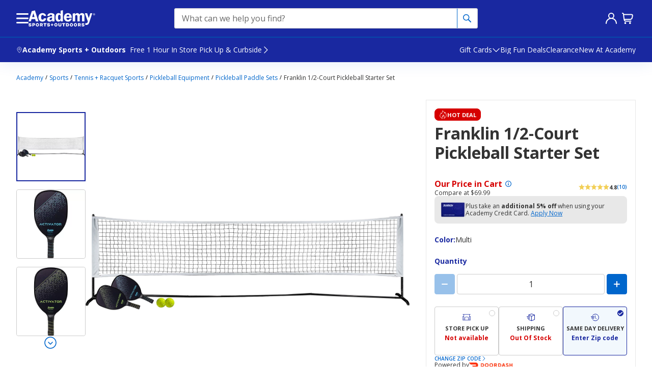

--- FILE ---
content_type: text/css
request_url: https://www.academy.com/static-assets/prod1east_component_registry_vol/components/header240/1.0.0/lazy-quickView240.bb29ae1757d24871e3ca.css
body_size: 2346
content:
.backdrop{z-index:1000;position:fixed;top:0;left:0;right:0;bottom:0;backdrop-filter:blur(5px);opacity:1;background:var(--Interactive-Overlay, rgba(51, 51, 51, 0.5));-webkit-backdrop-filter:blur(5px)}.modal-styles-container{position:absolute;background:var(--c-academyWhite);width:85%;max-width:460px;min-width:320px;height:100%;border:0;box-shadow:none;transition:transform .3s;margin-left:auto;overflow-y:scroll;scroll-behavior:smooth;-webkit-overflow-scrolling:touch;z-index:14;top:0;bottom:0;overflow-y:hidden;outline:none;display:flex}.modal-styles-container.l0-modal{left:0;transition:all .3s;transform:translateX(-100%);will-change:transform;opacity:0}.modal-styles-container.r0-modal{right:0;transition:all .3s;transform:translateX(100%);will-change:transform;opacity:0}.modal-styles-container.l0-modal.ReactModal__Content--after-open{transform:translateX(0);z-index:16;opacity:1}.modal-styles-container.l0-modal.ReactModal__Content--before-close{transform:translateX(-100%);z-index:0;opacity:1}.modal-styles-container.r0-modal.ReactModal__Content--after-open{transform:translateX(0%);z-index:16;opacity:1}.modal-styles-container.r0-modal.ReactModal__Content--before-close{transform:translateX(100%);z-index:0;opacity:1}.flyoutMenuWrapper{width:100%;display:flex;flex-direction:column}.flyoutHeaderWrapper{position:sticky;top:0;padding:0;z-index:9999}.closeBtnRow{display:flex;justify-content:flex-end;padding-top:1rem}.closeBtnRow button{border:none;background-color:rgba(0,0,0,0);padding:0 8px;margin-right:-6px}.closeBtnRow button img{width:11px;max-width:100%}
.wrapper--JQTGK{background:var(--c-academyBlue);display:flex;justify-content:space-between;align-items:center;height:49px}.title--YGUqU{color:var(--c-academyWhite);font-family:"Open Sans",sans-serif;font-size:var(--fs-txt1);font-weight:600;margin:0;padding-left:16px}.closeBtn--g0B6N{color:var(--c-academyWhite);border:none;background:none;padding:13px 16px}.closeBtn--g0B6N img{height:11.5px;width:11.5px}
.breadcrumb--yHpem{margin-bottom:.25rem}@media(min-width: 1024px){.breadcrumb--yHpem{margin-top:.5rem;margin-bottom:2rem}}.pdp240Layout--mHuNS{display:flex;flex-direction:column}@media(min-width: 1024px){.pdp240Layout--mHuNS{display:grid;grid-auto-columns:1.875fr 1fr;column-gap:32px;grid-template-areas:"gallery ." "aboutThisProduct titleAndAttributes" ". ."}.pdp240Layout--mHuNS .titleAndAttributes--ub3i5{max-width:536px;min-width:304px}.pdp240Layout--mHuNS .gallery--TPHFH{max-width:940px;min-width:550px}.pdp240Layout--mHuNS .aboutThisProduct--A8UMH{min-width:550px}}.pdp240Layout--mHuNS .aboutThisProduct--A8UMH{grid-area:aboutThisProduct;height:fit-content}.pdp240Layout--mHuNS .titleAndAttributes--ub3i5{display:flex;flex-direction:column}@media(min-width: 1024px){.pdp240Layout--mHuNS .titleAndAttributes--ub3i5{grid-area:titleAndAttributes;grid-row-start:1;grid-row-end:-1;display:block;padding:1rem;border:1px solid var(--c-gray20);height:fit-content}}.pdp240Layout--mHuNS .gallery--TPHFH{display:flex;flex-direction:column}@media(min-width: 1024px){.pdp240Layout--mHuNS .gallery--TPHFH{height:fit-content;display:block;grid-area:gallery;width:100%}}@media(max-width: 539px){.reverseContentMargin--qmsiL{margin:0 -16px}}@media(min-width: 540px)and (max-width: 1023px){.reverseContentMargin--qmsiL{margin:0 -24px}}.productContainerWrapper--zn4v1{width:100%}.mainContentWrapper--Vr40I,.qvMainContentWrapper--jynwq{background:var(--c-academyWhite)}@media(min-width: 1024px){.mainContentWrapper--Vr40I{padding-left:1rem;padding-right:1rem}}.stickySectionWrapper--UWcmx{display:flex;flex-direction:column;gap:24px;margin-top:.75rem;background:var(--c-academyWhite) padding-box;position:static;z-index:98}@media(min-width: 1024px){.stickySectionWrapper--UWcmx{position:relative;margin-top:1.5rem}}.stickySectionWrapperQv--Fflo4{margin-top:.625rem}.stickySectionPadding--d2_o0.rebate_spacing--wnKE6{padding-bottom:.5rem}.socialProofingContainer--K7uLK{padding:0 16px}.contentSectionWrapper--BQQnQ{background:var(--c-academyWhite) padding-box;margin-top:1.5rem}.contentSectionWrapper--BQQnQ.bnpl{margin-top:.25rem}.bottomContent--eCxW2{position:relative;z-index:99;bottom:0;pointer-events:none;margin-top:1.5rem;grid-column-start:start;grid-column-end:end;grid-row-start:end}.bottomContent--eCxW2>*{pointer-events:auto}.bottomContent--eCxW2.cta-before-description--bE8Sa{grid-row-start:left-end;grid-row-end:end}.bottomContent--eCxW2.sticky-cta--yFDaD{position:sticky;bottom:0}.shippingRestrictionMessage--RGfiR{font-size:18px;color:var(--c-red);display:block;margin:0 1rem .5rem 1rem}.quickViewContainer--v4kdj{width:100%;line-height:1.65rem;display:grid;grid-template-columns:[start] 100% [end];grid-template-rows:[start] max-content [end];overflow-y:auto}.quickViewContainer--v4kdj .productTitle--kjo3q{line-height:1.65rem;font-size:22px;font-weight:700px;display:-webkit-box;line-clamp:3;-webkit-line-clamp:3;-webkit-box-orient:vertical;overflow:hidden}.quickViewContainer--v4kdj.d-grid--j5KUI{display:grid}.quickViewTopContent--TJDQh{z-index:1}@media(min-width: 1024px){.quickViewTopContent--TJDQh{transition:width .5s ease-out,height .5s ease-out}}.quickViewTopShelfPageContent--ar9Sg{padding:0 1rem;width:fit-content;display:flex;gap:12px;flex-direction:column;margin-top:24px}.quickViewRightContent--kKtQg{width:100%}.quickViewContentSectionWrapper--p8__L{background:#fcfcfc padding-box;padding:0 16px;margin-top:1.5rem}.quickViewErrorWrapper--YbjHX{width:100%;padding:16px 16px 0 16px}.quickViewATCWrapper--nkm57{padding:.75rem 1rem;margin:0;z-index:1000}.quickViewATCWrapper--nkm57.sticky-button--HvnFg{position:sticky;bottom:0;background:var(--c-academyWhite);height:4rem;box-shadow:0px 0px 20px rgba(0,0,0,.1019607843);width:100%;left:0;right:50%;padding:.5rem 1rem}.styliticsMainWrapper--cAThE{display:block;padding:0;margin-bottom:40px;margin-top:8px}.styliticsMainWrapper--cAThE.dnone--xiyMW{display:none}@media(min-width: 1024px){.styliticsMainWrapper--cAThE{margin-top:48px;margin-bottom:0}}.styliticsMainWrapper--cAThE .stylitics-price-text{color:var(--c-red)}.styliticsMainWrapper--cAThE .stylitics-hide-price{visibility:hidden;display:none}.styliticsWidgetWrapper--R_gQa{margin-bottom:0;padding-top:1rem}.styliticsWidgetWrapper--R_gQa .stylitics-modal{z-index:100 !important}.styliticsWidgetWrapper--R_gQa .stylitics-modal-header>h1{line-height:normal !important;margin:11px 0}.styliticsWidgetWrapper--R_gQa .stylitics-modal
        .stylitics-desktop-modal{z-index:100 !important}.styliticsWidgetWrapper--R_gQa .stylitics-bundle-container{border-color:var(--c-gray20) !important}.styliticsWidgetWrapper--R_gQa .stylitics-item-name{font:600 var(--fs-txt2)/1.2 var(--ff-pri);color:var(--c-academyGray) !important}.styliticsWidgetWrapper--R_gQa .stylitics-item-regular-price{font:700 var(--fs-ui1)/1.2 var(--ff-pri) !important;color:var(--c-legacyDarkBlue) !important}.styliticsWidgetWrapper--R_gQa .stylitics-item-container{padding:7px 0 7px 0 !important;border-bottom:1px solid var(--c-gray30) !important}.styliticsWidgetWrapper--R_gQa .stylitics-sequence{padding-bottom:16px !important}.styliticsWidgetWrapper--R_gQa .stylitics-item-container:last-child{border-bottom:none !important}.styliticsWidgetWrapper--R_gQa .stylitics-view-item-details-cta{font:700 var(--fs-txt1)/1.2 var(--ff-pri);border-color:var(--c-gray20) !important;color:var(--c-academyGray) !important}.styliticsWidgetWrapper--R_gQa .stylitics-cta-link{font:700 var(--fs-txt1)/1.2 var(--ff-pri);border-bottom:none !important}.styliticsWidgetWrapper--R_gQa .stylitics-item-image-wrapper{border:1px solid #d3d3d3 !important}@media screen and (min-width: 769px){.styliticsWidgetWrapper--R_gQa{padding:0}}.styliticsTitleWrapper--vt12A{font:700 var(--fs-hdr2)/1.2 var(--ff-pri);color:var(--c-academyBlue);text-transform:capitalize;display:none}.quickViewFlyout--Hytlt{width:85%;max-width:400px;background:var(--c-academyWhite)}.recommendationWrapper--HkkCU{display:flex;flex-direction:column}.promotionMessage--MROOP{color:var(--c-green);margin-bottom:0}.quickViewPromotionClassWrapper--_dEa8{padding:0 1rem}.priceRatingSpacing--how5h{gap:1rem}.qvPriceRatingSpacing--zOAhh{padding:0 1rem}.additionalMessage--BBwqH{margin-top:1rem}.additionalMessage--BBwqH:first-child{margin-top:1.5rem}.quickViewAdditionalMessageSection--B6i2U{padding:0 16px}.qvAtcWrapper--ZDnM_{width:100%}.navToPdp--fJ7Mu{margin-top:1.5rem;margin-bottom:1.5rem;width:100%;text-align:center}.expressPaymentsMessages--UFU6P{display:flex;flex-direction:column;gap:16px;margin-top:12px}.rebateContainer--KrdbA{padding:0 1rem}.orderErrorAlertSpacing--o0Z22{width:100%;margin-top:.5rem}.messageContainer--w4ZN_{padding:.5rem 0}.messageContainer--w4ZN_ .hotMarketMessage--MTEof{width:100%}section.bisWrapperQv--aqnm7{padding:16px}.qvShoeboxDisclaimerWrapper--Flji9{padding:0 1rem}.shoeboxDisclaimer--X6Ikz{margin-top:1.5rem;width:100%}
.notificationContainer--gAsUd{display:flex;justify-content:center}.notificationWrapper--oJBob{position:fixed;top:8.5rem;z-index:111;margin:0 1rem}@media(min-width: 540px){.notificationWrapper--oJBob{margin:0 1.5rem}}@media(min-width: 1024px){.notificationWrapper--oJBob{max-width:32.5rem;top:8.25rem}}.notificationWrapper--oJBob:not(:focus-within){background-color:#fffffe;transition:background-color .01s ease}.quickView--tyVRt{top:3.75rem;margin:0 1rem}.ctaLink--bRpvS{color:var(--c-brightBlue)}


--- FILE ---
content_type: text/css
request_url: https://www.academy.com/static-assets/prod1east_component_registry_vol/components/pdp240/1.0.0/lazy-horizontalFM.6a2254f00e0c237811cc.css
body_size: 1163
content:
.selectAStore--mJNMs{gap:.25rem;flex-wrap:wrap}.selectAStore--mJNMs button{padding:0;background:none;border:none;gap:.25rem;align-items:center;text-transform:capitalize}
.panel--F0sWS{box-sizing:border-box;padding-left:4px;padding-right:4px;height:108px;width:100%;justify-content:center;align-items:center;flex-basis:50%}.panel--F0sWS .content--tnL2H{position:relative;box-sizing:border-box;border-radius:4px;width:100%;flex-direction:column;gap:12px;justify-content:center;text-transform:capitalize}.panel--F0sWS .content--tnL2H .iconAndTitleBlock--onE_k{flex-direction:column;gap:.5rem;align-items:center;height:40px;color:var(--c-academyBlue)}.panel--F0sWS .content--tnL2H .title--pqDwu{display:flex;min-height:16px;gap:.25rem;align-items:center;text-align:center}.panel--F0sWS .content--tnL2H .sla--zsbtO{height:32px;flex-direction:column;align-items:center}.panel--F0sWS .content--tnL2H .sla--zsbtO .label--FXfEb{text-align:center}.panel--F0sWS .content--tnL2H .sla--zsbtO .value--brVuu{min-height:24px;align-items:center;text-align:center}
.ctaButton--j3qUq{padding:0;background:none;border:none;gap:.25rem;width:fit-content;align-items:center}
.wrapper--JBZ5e{gap:.25rem;text-transform:capitalize;flex-wrap:wrap;align-items:center}.wrapper--JBZ5e .sla--YA1j5{align-items:center}.wrapper--JBZ5e .sla--YA1j5 .value--gZ_hW{color:var(--c-green)}
.skeleton--RV4Dh{flex-direction:column;gap:.5rem}.skeleton--RV4Dh :nth-child(1){width:18rem;height:1rem;margin:.75rem 0 0}.skeleton--RV4Dh :nth-child(2){width:7.5rem;height:1.125rem}.skeleton--RV4Dh :nth-child(3){width:6.25rem;height:.75rem}.skeleton--RV4Dh :nth-child(4){width:12.5rem;height:.75rem}.skeleton--RV4Dh :nth-child(5){width:9.5rem;height:.75rem}.wrapper--E6F9I{flex-direction:column;gap:.5rem}.wrapper--E6F9I .blockLabel--mrNSs{text-transform:capitalize}.wrapper--E6F9I .selectionBlock--LChAX{gap:.5rem}.wrapper--E6F9I .selectionBlock--LChAX .content--QOGe9{flex-direction:column;gap:.25rem}.wrapper--E6F9I .selectionBlock--LChAX .content--QOGe9 .badge--nQpo4{width:fit-content;margin-top:.2rem}.wrapper--E6F9I .selectionBlock--LChAX .content--QOGe9 .store--iXD4M{display:flex;flex-direction:column;gap:.25rem}.wrapper--E6F9I .selectionBlock--LChAX .content--QOGe9 .store--iXD4M .neighborhood--Y8E8F{display:flex;text-transform:capitalize}.wrapper--E6F9I .selectionBlock--LChAX .content--QOGe9 .addressAndHours--E2amT{flex-direction:column}
.wrapper--JmCsz{flex-direction:column;gap:.75rem}.wrapper--JmCsz .storeDetails--SP8fg{flex-direction:column;gap:.5rem}.wrapper--JmCsz .storeDetails--SP8fg .badge--CxTzj{width:fit-content}.wrapper--JmCsz .storeDetails--SP8fg .store--eEncU{flex-direction:column;gap:.25rem}.wrapper--JmCsz .storeDetails--SP8fg .store--eEncU .neighborhood--juZ2I{text-transform:capitalize}
.horizontal--ey75Y{flex-direction:column;gap:.75rem}.horizontal--ey75Y .panels--xbn2L{gap:.5rem}
.wrapper--VuqBA{width:100%;position:relative}.wrapper--VuqBA .badge--v4K3o{z-index:1;position:absolute;top:0;left:0;pointer-events:none}.wrapper--VuqBA .panel--g8wGO{box-sizing:border-box;padding-left:4px;padding-right:4px;min-height:96px;height:100%;width:100%;justify-content:center;align-items:flex-start;flex-basis:50%}@media(max-width: 320px){.wrapper--VuqBA .panel--g8wGO{min-height:110px}}.wrapper--VuqBA .panel--g8wGO .content--Irqhq{position:relative;box-sizing:border-box;border-radius:4px;width:100%;flex-direction:column;gap:2px;text-align:center}.wrapper--VuqBA .panel--g8wGO .content--Irqhq .iconAndTitleBlock--YoqgI{flex-direction:column;gap:.25rem;align-items:center;color:var(--c-academyBlue)}.wrapper--VuqBA .panel--g8wGO .content--Irqhq .unavailable--p5zgX{color:var(--c-academyBlue)}.wrapper--VuqBA .panel--g8wGO .content--Irqhq .title--u4vZh{display:flex;height:26px;gap:.25rem;align-items:center}.wrapper--VuqBA .panel--g8wGO .content--Irqhq .sla--UHh8q{flex-direction:column;align-items:center}.wrapper--VuqBA .panel--g8wGO .content--Irqhq .sla2--seNKM{flex-direction:row;justify-content:center}.wrapper--VuqBA .panel--g8wGO .content--Irqhq .sla2--seNKM button{padding:0;border:none;background:none;text-decoration:underline}
.skeleton--hrscl{height:126px;width:100%}.storeDetailsBlock--dQ86W{flex-direction:column;gap:.75rem}.storeDetailsBlock--dQ86W .storeDetails--UmNTW{flex-direction:column;gap:.25rem}.storeDetailsBlock--dQ86W .storeDetails--UmNTW .badge--a2LFs{width:fit-content}.storeDetailsBlock--dQ86W .storeDetails--UmNTW .neighborhood--pMjMN{text-transform:capitalize}.storeDetailsBlock--dQ86W .storeDetails--UmNTW .addressAndHours--uXKsO{flex-direction:column;gap:.25rem}.storeDetailsBlock--dQ86W .storeDetails--UmNTW .ctas--vgglq{display:flex;flex-direction:column;gap:.5rem}.storeDetailsBlock--dQ86W .storeDetails--UmNTW .ctas--vgglq>:nth-child(1){margin-top:.25rem}.radioContainer--B0KJw{gap:.5rem;flex-direction:column;padding:.5rem 1rem;border:solid 1px var(--c-info-100);background-color:var(--c-gray05);border-radius:.25rem}.radioContainer--B0KJw.deliverable{background-color:var(--c-academyWhite)}.radioContainer--B0KJw.deliverable.checked{background-color:var(--c-lightBlue)}.radioContainer--B0KJw .selectionBlock--rTx9I{gap:.25rem}.radioContainer--B0KJw .selectionBlock--rTx9I .neighborhood--pMjMN{text-transform:capitalize}.radioContainer--B0KJw .selectionBlock--rTx9I .neighborhoodSection--FHPtN{display:flex;padding-top:.1rem;gap:.25rem;flex-wrap:wrap;align-items:center}.radioContainer--B0KJw .selectionBlock--rTx9I .neighborhoodSection--FHPtN .asoSmBadge{height:1rem}.radioContainer--B0KJw .selectionBlock--rTx9I .addressAndHours--uXKsO{flex-direction:column}
.wrapper--jHa3v{display:flex;gap:.5rem;flex-direction:column}.wrapper--jHa3v button{padding:0;border:none;background:none}.wrapper--jHa3v .locationAndEdd--Ppd80{display:flex;flex-direction:column;gap:.25rem}.wrapper--jHa3v .locationAndEdd--Ppd80 .location--bGU3U{display:flex;gap:.25rem}.wrapper--jHa3v .changeZip--GoDpv{display:flex;gap:.25rem;align-items:center;width:fit-content}.wrapper--jHa3v .provider--i9U7S{display:flex;gap:.25rem;align-items:center}.wrapper--jHa3v .provider--i9U7S img{height:10px}
.horizontal--wJcf9{flex-direction:column;gap:.75rem}.horizontal--wJcf9 .panels--qrZ_H{gap:.5rem}


--- FILE ---
content_type: text/javascript;charset=UTF-8
request_url: https://apps.bazaarvoice.com/apps/vendors/easyxdm@2.4.19-pre.2_bv_chunk_v1.js
body_size: 6121
content:
(self.BV_VLM_CHUNKS=self.BV_VLM_CHUNKS||[]).push([["vendors/easyxdm@2.4.19-pre.2_bv_chunk_v1"],{"../node_modules/easyxdm/lib/easyXDM.js":e=>{!function(n,t,o,a,r,i){var c,s,l,u,p,f=this,d=Math.floor(1e4*Math.random()),h=Function.prototype,m=/^((http.?:)\/\/([^:\/\s]+)(:\d+)*)/,g=/[\-\w]+\/\.\.\//,v=/([^:])\/\//g,y="",w={},b=n.easyXDM,k="easyXDM_",_=!1;function x(e,n){var t=typeof e[n];return"function"==t||!("object"!=t||!e[n])||"unknown"==t}function O(){var e,n="Shockwave Flash",t="application/x-shockwave-flash";if(!j(navigator.plugins)&&"object"==typeof navigator.plugins[n]){var o=navigator.plugins[n].description;o&&!j(navigator.mimeTypes)&&navigator.mimeTypes[t]&&navigator.mimeTypes[t].enabledPlugin&&(s=o.match(/\d+/g))}if(!s)try{e=new ActiveXObject("ShockwaveFlash.ShockwaveFlash"),s=Array.prototype.slice.call(e.GetVariable("$version").match(/(\d+),(\d+),(\d+),(\d+)/),1),e=null}catch(e){}if(!s)return!1;var a=parseInt(s[0],10),r=parseInt(s[1],10);return l=a>9&&r>0,!0}if(x(n,"addEventListener"))u=function(e,n,t){e.addEventListener(n,t,!1)},p=function(e,n,t){e.removeEventListener(n,t,!1)};else{if(!x(n,"attachEvent"))throw new Error("Browser not supported");u=function(e,n,t){e.attachEvent("on"+n,t)},p=function(e,n,t){e.detachEvent("on"+n,t)}}var M,S=!1,T=[];function E(){if(!S){S=!0;for(var e=0;e<T.length;e++)T[e]();T.length=0}}if("readyState"in t?(M=t.readyState,S="complete"==M||~navigator.userAgent.indexOf("AppleWebKit/")&&("loaded"==M||"interactive"==M)):S=!!t.body,!S){if(x(n,"addEventListener"))u(t,"DOMContentLoaded",E);else if(u(t,"readystatechange",(function(){"complete"==t.readyState&&E()})),t.documentElement.doScroll&&n===top){var N=function(){if(!S){try{t.documentElement.doScroll("left")}catch(e){return void a(N,1)}E()}};N()}u(n,"load",E)}function R(e,n){S?e.call(n):T.push((function(){e.call(n)}))}function C(e){return e.match(m)[3]}function F(e){var n=e.toLowerCase().match(m),t=n[2],o=n[3],a=n[4]||"";return("http:"==t&&":80"==a||"https:"==t&&":443"==a)&&(a=""),t+"//"+o+a}function P(e){if(!(e=e.replace(v,"$1/")).match(/^(http||https):\/\//)){var n="/"===e.substring(0,1)?"":o.pathname;"/"!==n.substring(n.length-1)&&(n=n.substring(0,n.lastIndexOf("/")+1)),e=o.protocol+"//"+o.host+n+e}for(;g.test(e);)e=e.replace(g,"");return e}function H(e,n){var t="",o=e.indexOf("#");-1!==o&&(t=e.substring(o),e=e.substring(0,o));var a=[];for(var r in n)n.hasOwnProperty(r)&&a.push(r+"="+i(n[r]));return e+(_?"#":-1==e.indexOf("?")?"?":"&")+a.join("&")+t}var D=function(e){for(var n,t={},o=(e=e.substring(1).split("&")).length;o--;)t[(n=e[o].split("="))[0]]=r(n[1]);return t}(/xdm_e=/.test(o.search)?o.search:o.hash);function j(e){return void 0===e}var B,L=function(){var e={},n={a:[1,2,3]},t='{"a":[1,2,3]}';return"undefined"!=typeof JSON&&"function"==typeof JSON.stringify&&JSON.stringify(n).replace(/\s/g,"")===t?JSON:(Object.toJSON&&Object.toJSON(n).replace(/\s/g,"")===t&&(e.stringify=Object.toJSON),"function"==typeof String.prototype.evalJSON&&(n=t.evalJSON()).a&&3===n.a.length&&3===n.a[2]&&(e.parse=function(e){return e.evalJSON()}),e.stringify&&e.parse?(L=function(){return e},e):null)};function J(e,n,t){var o;for(var a in n)n.hasOwnProperty(a)&&(a in e?"object"==typeof(o=n[a])?J(e[a],o,t):t||(e[a]=n[a]):e[a]=n[a]);return e}function A(e){var n;j(c)&&function(){var e=t.body.appendChild(t.createElement("form")),n=e.appendChild(t.createElement("input"));n.name=k+"TEST"+d,c=n!==e.elements[n.name],t.body.removeChild(e)}(),c?n=t.createElement('<iframe name="'+e.props.name+'"/>'):(n=t.createElement("IFRAME")).name=e.props.name,n.id=n.name=e.props.name,delete e.props.name,"string"==typeof e.container&&(e.container=t.getElementById(e.container)),e.container||(J(n.style,{position:"absolute",top:"-2000px",left:"0px"}),e.container=t.body);var o=e.props.src;if(e.props.src="javascript:false",J(n,e.props),n.border=n.frameBorder=0,n.allowTransparency=!0,e.container.appendChild(n),e.onLoad&&u(n,"load",e.onLoad),e.usePost){var a,r=e.container.appendChild(t.createElement("form"));if(r.target=n.name,r.action=o,r.method="POST","object"==typeof e.usePost)for(var i in e.usePost)e.usePost.hasOwnProperty(i)&&(c?a=t.createElement('<input name="'+i+'"/>'):(a=t.createElement("INPUT")).name=i,a.value=e.usePost[i],r.appendChild(a));r.submit(),r.parentNode.removeChild(r)}else n.src=o;return e.props.src=o,n}function I(e){var a,r=e.protocol;if(e.isHost=e.isHost||j(D.xdm_p),_=e.hash||!1,e.props||(e.props={}),e.isHost)e.remote=P(e.remote),e.channel=e.channel||"default"+d++,e.secret=Math.random().toString(16).substring(2),j(r)&&(r=F(o.href)==F(e.remote)?"4":x(n,"postMessage")||x(t,"postMessage")?"1":e.swf&&x(n,"ActiveXObject")&&O()?"6":"Gecko"===navigator.product&&"frameElement"in n&&-1==navigator.userAgent.indexOf("WebKit")?"5":e.remoteHelper?"2":"0");else if(e.channel=D.xdm_c.replace(/["'<>\\]/g,""),e.secret=D.xdm_s,e.remote=D.xdm_e.replace(/["'<>\\]/g,""),r=D.xdm_p,e.acl&&!function(e,n){"string"==typeof e&&(e=[e]);for(var t,o=e.length;o--;)if(t=e[o],(t=new RegExp("^"==t.substr(0,1)?t:"^"+t.replace(/(\*)/g,".$1").replace(/\?/g,".")+"$")).test(n))return!0;return!1}(e.acl,e.remote))throw new Error("Access denied for "+e.remote);switch(e.protocol=r,r){case"0":if(J(e,{interval:100,delay:2e3,useResize:!0,useParent:!1,usePolling:!1},!0),e.isHost){if(!e.local){for(var i,c=o.protocol+"//"+o.host,l=t.body.getElementsByTagName("img"),u=l.length;u--;)if((i=l[u]).src.substring(0,c.length)===c){e.local=i.src;break}e.local||(e.local=n)}var p={xdm_c:e.channel,xdm_p:0};e.local===n?(e.usePolling=!0,e.useParent=!0,e.local=o.protocol+"//"+o.host+o.pathname+o.search,p.xdm_e=e.local,p.xdm_pa=1):p.xdm_e=P(e.local),e.container&&(e.useResize=!1,p.xdm_po=1),e.remote=H(e.remote,p)}else J(e,{channel:D.xdm_c,remote:D.xdm_e,useParent:!j(D.xdm_pa),usePolling:!j(D.xdm_po),useResize:!e.useParent&&e.useResize});a=[new w.stack.HashTransport(e),new w.stack.ReliableBehavior({}),new w.stack.QueueBehavior({encode:!0,maxLength:4e3-e.remote.length}),new w.stack.VerifyBehavior({initiate:e.isHost})];break;case"1":a=[new w.stack.PostMessageTransport(e)];break;case"2":e.isHost&&(e.remoteHelper=P(e.remoteHelper)),a=[new w.stack.NameTransport(e),new w.stack.QueueBehavior,new w.stack.VerifyBehavior({initiate:e.isHost})];break;case"3":a=[new w.stack.NixTransport(e)];break;case"4":a=[new w.stack.SameOriginTransport(e)];break;case"5":a=[new w.stack.FrameElementTransport(e)];break;case"6":s||O(),a=[new w.stack.FlashTransport(e)]}return a.push(new w.stack.QueueBehavior({lazy:e.lazy,remove:!0})),a}function V(e){for(var n,t={incoming:function(e,n){this.up.incoming(e,n)},outgoing:function(e,n){this.down.outgoing(e,n)},callback:function(e){this.up.callback(e)},init:function(){this.down.init()},destroy:function(){this.down.destroy()}},o=0,a=e.length;o<a;o++)J(n=e[o],t,!0),0!==o&&(n.down=e[o-1]),o!==a-1&&(n.up=e[o+1]);return n}J(w,{version:"2.4.19",query:D,stack:{},apply:J,getJSONObject:L,whenReady:R,noConflict:function(e){return n.easyXDM=b,(y=e)&&(k="easyXDM_"+y.replace(".","_")+"_"),w}}),w.DomHelper={on:u,un:p,requiresJSON:function(e){var o,a;"object"==typeof(o=n)[a="JSON"]&&o[a]||t.write('<script type="text/javascript" src="'+e+'"><\/script>')}},B={},w.Fn={set:function(e,n){B[e]=n},get:function(e,n){if(B.hasOwnProperty(e)){var t=B[e];return n&&delete B[e],t}}},w.Socket=function(e){var n=V(I(e).concat([{incoming:function(n,t){e.onMessage(n,t)},callback:function(n){e.onReady&&e.onReady(n)}}])),t=F(e.remote);this.origin=F(e.remote),this.destroy=function(){n.destroy()},this.postMessage=function(e){n.outgoing(e,t)},n.init()},w.Rpc=function(e,n){if(n.local)for(var t in n.local)if(n.local.hasOwnProperty(t)){var o=n.local[t];"function"==typeof o&&(n.local[t]={method:o})}var a=V(I(e).concat([new w.stack.RpcBehavior(this,n),{callback:function(n){e.onReady&&e.onReady(n)}}]));this.origin=F(e.remote),this.destroy=function(){a.destroy()},a.init()},w.stack.SameOriginTransport=function(e){var n,t,r,i;return n={outgoing:function(e,n,t){r(e),t&&t()},destroy:function(){t&&(t.parentNode.removeChild(t),t=null)},onDOMReady:function(){i=F(e.remote),e.isHost?(J(e.props,{src:H(e.remote,{xdm_e:o.protocol+"//"+o.host+o.pathname,xdm_c:e.channel,xdm_p:4}),name:k+e.channel+"_provider"}),t=A(e),w.Fn.set(e.channel,(function(e){return r=e,a((function(){n.up.callback(!0)}),0),function(e){n.up.incoming(e,i)}}))):(r=function(){var e=parent;if(""!==y)for(var n=0,t=y.split(".");n<t.length;n++)e=e[t[n]];return e.easyXDM}().Fn.get(e.channel,!0)((function(e){n.up.incoming(e,i)})),a((function(){n.up.callback(!0)}),0))},init:function(){R(n.onDOMReady,n)}}},w.stack.FlashTransport=function(e){var n,r,c,s,u;function p(e,t){a((function(){n.up.incoming(e,c)}),0)}function d(n){var o=e.swf+"?host="+e.isHost,a="easyXDM_swf_"+Math.floor(1e4*Math.random());w.Fn.set("flash_loaded"+n.replace(/[\-.]/g,"_"),(function(){w.stack.FlashTransport[n].swf=s=u.firstChild;for(var e=w.stack.FlashTransport[n].queue,t=0;t<e.length;t++)e[t]();e.length=0})),e.swfContainer?u="string"==typeof e.swfContainer?t.getElementById(e.swfContainer):e.swfContainer:(J((u=t.createElement("div")).style,l&&e.swfNoThrottle?{height:"20px",width:"20px",position:"fixed",right:0,top:0}:{height:"1px",width:"1px",position:"absolute",overflow:"hidden",right:0,top:0}),t.body.appendChild(u));var r="callback=flash_loaded"+i(n.replace(/[\-.]/g,"_"))+"&proto="+f.location.protocol+"&domain="+i(C(f.location.href))+"&port="+i(function(e){return e.match(m)[4]||""}(f.location.href))+"&ns="+i(y);u.innerHTML="<object height='20' width='20' type='application/x-shockwave-flash' id='"+a+"' data='"+o+"'><param name='allowScriptAccess' value='always'></param><param name='wmode' value='transparent'><param name='movie' value='"+o+"'></param><param name='flashvars' value='"+r+"'></param><embed type='application/x-shockwave-flash' FlashVars='"+r+"' allowScriptAccess='always' wmode='transparent' src='"+o+"' height='1' width='1'></embed></object>"}return n={outgoing:function(n,t,o){s.postMessage(e.channel,n.toString()),o&&o()},destroy:function(){try{s.destroyChannel(e.channel)}catch(e){}s=null,r&&(r.parentNode.removeChild(r),r=null)},onDOMReady:function(){c=e.remote,w.Fn.set("flash_"+e.channel+"_init",(function(){a((function(){n.up.callback(!0)}))})),w.Fn.set("flash_"+e.channel+"_onMessage",p),e.swf=P(e.swf);var t=C(e.swf),i=function(){w.stack.FlashTransport[t].init=!0,(s=w.stack.FlashTransport[t].swf).createChannel(e.channel,e.secret,F(e.remote),e.isHost),e.isHost&&(l&&e.swfNoThrottle&&J(e.props,{position:"fixed",right:0,top:0,height:"20px",width:"20px"}),J(e.props,{src:H(e.remote,{xdm_e:F(o.href),xdm_c:e.channel,xdm_p:6,xdm_s:e.secret}),name:k+e.channel+"_provider"}),r=A(e))};w.stack.FlashTransport[t]&&w.stack.FlashTransport[t].init?i():w.stack.FlashTransport[t]?w.stack.FlashTransport[t].queue.push(i):(w.stack.FlashTransport[t]={queue:[i]},d(t))},init:function(){R(n.onDOMReady,n)}}},w.stack.PostMessageTransport=function(e){var t,r,i,c;function s(n){var a=function(e){if(e.origin)return F(e.origin);if(e.uri)return F(e.uri);if(e.domain)return o.protocol+"//"+e.domain;throw"Unable to retrieve the origin of the event"}(n);a==c&&n.data.substring(0,e.channel.length+1)==e.channel+" "&&t.up.incoming(n.data.substring(e.channel.length+1),a)}return t={outgoing:function(n,t,o){i.postMessage(e.channel+" "+n,t||c),o&&o()},destroy:function(){p(n,"message",s),r&&(i=null,r.parentNode.removeChild(r),r=null)},onDOMReady:function(){if(c=F(e.remote),e.isHost){var l=function(o){o.data==e.channel+"-ready"&&(i="postMessage"in r.contentWindow?r.contentWindow:r.contentWindow.document,p(n,"message",l),u(n,"message",s),a((function(){t.up.callback(!0)}),0))};u(n,"message",l),J(e.props,{src:H(e.remote,{xdm_e:F(o.href),xdm_c:e.channel,xdm_p:1}),name:k+e.channel+"_provider"}),r=A(e)}else u(n,"message",s),(i="postMessage"in n.parent?n.parent:n.parent.document).postMessage(e.channel+"-ready",c),a((function(){t.up.callback(!0)}),0)},init:function(){R(t.onDOMReady,t)}}},w.stack.FrameElementTransport=function(e){var r,i,c,s;return r={outgoing:function(e,n,t){c.call(this,e),t&&t()},destroy:function(){i&&(i.parentNode.removeChild(i),i=null)},onDOMReady:function(){s=F(e.remote),e.isHost?(J(e.props,{src:H(e.remote,{xdm_e:F(o.href),xdm_c:e.channel,xdm_p:5}),name:k+e.channel+"_provider"}),(i=A(e)).fn=function(e){return delete i.fn,c=e,a((function(){r.up.callback(!0)}),0),function(e){r.up.incoming(e,s)}}):(t.referrer&&F(t.referrer)!=D.xdm_e&&(n.top.location=D.xdm_e),c=n.frameElement.fn((function(e){r.up.incoming(e,s)})),r.up.callback(!0))},init:function(){R(r.onDOMReady,r)}}},w.stack.NameTransport=function(e){var n,t,o,r,i,c,s,l;function u(n){var a=e.remoteHelper+(t?"#_3":"#_2")+e.channel;o.contentWindow.sendMessage(n,a)}function f(){t?2!=++i&&t||n.up.callback(!0):(u("ready"),n.up.callback(!0))}function d(e){n.up.incoming(e,s)}function h(){c&&a((function(){c(!0)}),0)}return n={outgoing:function(e,n,t){c=t,u(e)},destroy:function(){o.parentNode.removeChild(o),o=null,t&&(r.parentNode.removeChild(r),r=null)},onDOMReady:function(){t=e.isHost,i=0,s=F(e.remote),e.local=P(e.local),t?(w.Fn.set(e.channel,(function(n){t&&"ready"===n&&(w.Fn.set(e.channel,d),f())})),l=H(e.remote,{xdm_e:e.local,xdm_c:e.channel,xdm_p:2}),J(e.props,{src:l+"#"+e.channel,name:k+e.channel+"_provider"}),r=A(e)):(e.remoteHelper=e.remote,w.Fn.set(e.channel,d));var n=function(){var t=o||this;p(t,"load",n),w.Fn.set(e.channel+"_load",h),function e(){"function"==typeof t.contentWindow.sendMessage?f():a(e,50)}()};o=A({props:{src:e.local+"#_4"+e.channel},onLoad:n})},init:function(){R(n.onDOMReady,n)}}},w.stack.HashTransport=function(e){var t,o,r,i,c,s,l,u,p,f;function d(){if(l){var e=l.location.href,n="",o=e.indexOf("#");-1!=o&&(n=e.substring(o)),n&&n!=c&&function(e){c=e,t.up.incoming(c.substring(c.indexOf("_")+1),f)}(n)}}function h(){r=setInterval(d,i)}return t={outgoing:function(n,t){!function(n){if(u){var t=e.remote+"#"+s+++"_"+n;(o||!p?u.contentWindow:u).location=t}}(n)},destroy:function(){n.clearInterval(r),!o&&p||u.parentNode.removeChild(u),u=null},onDOMReady:function(){if(o=e.isHost,i=e.interval,c="#"+e.channel,s=0,p=e.useParent,f=F(e.remote),o){if(J(e.props,{src:e.remote,name:k+e.channel+"_provider"}),p)e.onLoad=function(){l=n,h(),t.up.callback(!0)};else{var r=0,d=e.delay/50;!function n(){if(++r>d)throw new Error("Unable to reference listenerwindow");try{l=u.contentWindow.frames[k+e.channel+"_consumer"]}catch(e){}l?(h(),t.up.callback(!0)):a(n,50)}()}u=A(e)}else l=n,h(),p?(u=parent,t.up.callback(!0)):(J(e,{props:{src:e.remote+"#"+e.channel+new Date,name:k+e.channel+"_consumer"},onLoad:function(){t.up.callback(!0)}}),u=A(e))},init:function(){R(t.onDOMReady,t)}}},w.stack.ReliableBehavior=function(e){var n,t,o=0,a=0,r="";return n={incoming:function(e,i){var c=e.indexOf("_"),s=e.substring(0,c).split(",");e=e.substring(c+1),s[0]==o&&(r="",t&&t(!0)),e.length>0&&(n.down.outgoing(s[1]+","+o+"_"+r,i),a!=s[1]&&(a=s[1],n.up.incoming(e,i)))},outgoing:function(e,i,c){r=e,t=c,n.down.outgoing(a+","+ ++o+"_"+e,i)}}},w.stack.QueueBehavior=function(e){var n,t,o=[],c=!0,s="",l=0,u=!1,p=!1;function f(){if(e.remove&&0===o.length)return(r=n).up.down=r.down,r.down.up=r.up,void(r.up=r.down=null);var r;if(!c&&0!==o.length&&!t){c=!0;var i=o.shift();n.down.outgoing(i.data,i.origin,(function(e){c=!1,i.callback&&a((function(){i.callback(e)}),0),f()}))}}return n={init:function(){j(e)&&(e={}),e.maxLength&&(l=e.maxLength,p=!0),e.lazy?u=!0:n.down.init()},callback:function(e){c=!1;var t=n.up;f(),t.callback(e)},incoming:function(t,o){if(p){var a=t.indexOf("_"),i=parseInt(t.substring(0,a),10);s+=t.substring(a+1),0===i&&(e.encode&&(s=r(s)),n.up.incoming(s,o),s="")}else n.up.incoming(t,o)},outgoing:function(t,a,r){e.encode&&(t=i(t));var c,s=[];if(p){for(;0!==t.length;)c=t.substring(0,l),t=t.substring(c.length),s.push(c);for(;c=s.shift();)o.push({data:s.length+"_"+c,origin:a,callback:0===s.length?r:null})}else o.push({data:t,origin:a,callback:r});u?n.down.init():f()},destroy:function(){t=!0,n.down.destroy()}}},w.stack.VerifyBehavior=function(e){var n,t,o;function a(){t=Math.random().toString(16).substring(2),n.down.outgoing(t)}return n={incoming:function(r,i){var c=r.indexOf("_");-1===c?r===t?n.up.callback(!0):o||(o=r,e.initiate||a(),n.down.outgoing(r)):r.substring(0,c)===o&&n.up.incoming(r.substring(c+1),i)},outgoing:function(e,o,a){n.down.outgoing(t+"_"+e,o,a)},callback:function(n){e.initiate&&a()}}},w.stack.RpcBehavior=function(e,n){var t,o=n.serializer||L(),a=0,r={};function i(e){e.jsonrpc="2.0",t.down.outgoing(o.stringify(e))}function c(e,n){var t=Array.prototype.slice;return function(){var o,c=arguments.length,s={method:n};c>0&&"function"==typeof arguments[c-1]?(c>1&&"function"==typeof arguments[c-2]?(o={success:arguments[c-2],error:arguments[c-1]},s.params=t.call(arguments,0,c-2)):(o={success:arguments[c-1]},s.params=t.call(arguments,0,c-1)),r[""+ ++a]=o,s.id=a):s.params=t.call(arguments,0),e.namedParams&&1===s.params.length&&(s.params=s.params[0]),i(s)}}function s(e,n,t,o){if(t){var a,r,c;n?(a=function(e){a=h,i({id:n,result:e})},r=function(e,t){r=h;var o={id:n,error:{code:-32099,message:e}};t&&(o.error.data=t),i(o)}):a=r=h,c=o,"[object Array]"!==Object.prototype.toString.call(c)&&(o=[o]);try{var s=t.method.apply(t.scope,o.concat([a,r]));j(s)||a(s)}catch(e){r(e.message)}}else n&&i({id:n,error:{code:-32601,message:"Procedure not found."}})}return t={incoming:function(e,t){var a=o.parse(e);if(a.method)n.handle?n.handle(a,i):s(a.method,a.id,n.local[a.method],a.params);else{var c=r[a.id];a.error?c.error&&c.error(a.error):c.success&&c.success(a.result),delete r[a.id]}},init:function(){if(n.remote)for(var o in n.remote)n.remote.hasOwnProperty(o)&&(e[o]=c(n.remote[o],o));t.down.init()},destroy:function(){for(var o in n.remote)n.remote.hasOwnProperty(o)&&e.hasOwnProperty(o)&&delete e[o];t.down.destroy()}}},e.exports=w}(window,document,location,window.setTimeout,decodeURIComponent,encodeURIComponent)}}]);

--- FILE ---
content_type: text/javascript;charset=UTF-8
request_url: https://apps.bazaarvoice.com/apps/vendors/babel_bv_chunk_v1.js
body_size: 84
content:
"use strict";(self.BV_VLM_CHUNKS=self.BV_VLM_CHUNKS||[]).push([["vendors/babel_bv_chunk_v1"],{"../node_modules/@babel/runtime/helpers/esm/extends.js":(e,n,s)=>{function r(){return r=Object.assign?Object.assign.bind():function(e){for(var n=1;n<arguments.length;n++){var s=arguments[n];for(var r in s)Object.prototype.hasOwnProperty.call(s,r)&&(e[r]=s[r])}return e},r.apply(this,arguments)}s.d(n,{A:()=>r})}}]);

--- FILE ---
content_type: image/svg+xml
request_url: https://images.contentstack.io/v3/assets/blt964243cdd7810dea/blt1c4cc2416a54d199/60cae1b5ae0d50495b4f711e/social-facebook.svg
body_size: -375
content:
<svg xmlns="http://www.w3.org/2000/svg" width="14.554" height="14.553" viewBox="0 0 14.554 14.553"><defs><style>.a{fill:#FFF;}</style></defs><path class="a" d="M102.886,207.548H91.8a1.733,1.733,0,0,0-1.733,1.732v11.088A1.733,1.733,0,0,0,91.8,222.1h6.237v-5.083H96.649v-1.732h1.386v-1.04c0-1.386.693-2.426,2.079-2.426a2.138,2.138,0,0,1,1.386.346v1.386h-.693c-.742,0-1.04.173-1.04.693v1.04H101.5l-.347,1.732H99.767V222.1h3.119a1.733,1.733,0,0,0,1.733-1.732V209.28A1.733,1.733,0,0,0,102.886,207.548Z" transform="translate(-90.065 -207.548)"/></svg>

--- FILE ---
content_type: text/javascript;charset=UTF-8
request_url: https://apps.bazaarvoice.com/apps/vendors/bv-ui-core_fetch@2.9.7_bv_chunk_v1.js
body_size: 175
content:
(self.BV_VLM_CHUNKS=self.BV_VLM_CHUNKS||[]).push([["vendors/bv-ui-core_fetch@2.9.7_bv_chunk_v1"],{"../node_modules/bv-ui-core/lib/polyfills/fetch/index.js":(e,s,f)=>{var o=f("../node_modules/bv-ui-core/lib/global/index.js");if(void 0!==o.fetch&&o.fetch.toString().match(/\[native code]/))e.exports={fetch:o.fetch,Headers:o.Headers,Request:o.Request,Response:o.Response};else{var l=o.self;o.self={};["URLSearchParams","FileReader","Blob","FormData","ArrayBuffer"].forEach(function(e){o[e]&&(o.self[e]=o[e])}),f("../node_modules/whatwg-fetch/fetch.js"),e.exports={fetch:o.self.fetch,Headers:o.self.Headers,Request:o.self.Request,Response:o.self.Response},o.self=l}}}]);

--- FILE ---
content_type: image/svg+xml
request_url: https://images.contentstack.io/v3/assets/blt964243cdd7810dea/blt218ec5e0a5701b9a/60cae1b5610188558e3b39d4/social-pinterest.svg
body_size: -112
content:
<svg xmlns="http://www.w3.org/2000/svg" width="14.554" height="14.553" viewBox="0 0 14.554 14.553"><defs><style>.a{fill:#FFF;}</style></defs><g transform="translate(0)"><path class="a" d="M258,205.548a7.277,7.277,0,1,0,7.277,7.277A7.285,7.285,0,0,0,258,205.548Zm.8,9.719a1.616,1.616,0,0,1-1.429-.676s-.186.73-.323,1.25a3.389,3.389,0,0,1-.293.82,8.537,8.537,0,0,1-.622,1.005c-.086.127-.192.233-.254.22s-.062-.078-.078-.215a8.51,8.51,0,0,1-.053-1.248,7.457,7.457,0,0,1,.116-.75l.7-2.882c-.433-.888-.078-2.275.908-2.275.7,0,.883.633.669,1.394-.1.339-.394,1.291-.4,1.336a.923.923,0,0,0-.026.233.877.877,0,0,0,.948.845c1.185,0,1.746-1.751,1.746-2.922a2.076,2.076,0,0,0-2.346-2.08,2.642,2.642,0,0,0-2.763,2.6,1.52,1.52,0,0,0,.4,1.132.244.244,0,0,1,.051.245l-.112.451c-.041.149-.175.226-.362.116a2.044,2.044,0,0,1-1.081-2.1,3.706,3.706,0,0,1,3.977-3.369c1.92,0,3.616,1.208,3.616,3.164C261.8,213.975,260.287,215.267,258.8,215.267Z" transform="translate(-250.722 -205.548)"/></g></svg>

--- FILE ---
content_type: text/javascript
request_url: https://www.academy.com/static-assets/prod1east_component_registry_vol/components/header240/1.0.0/lazy-recentlyViewed.edeebcf28065b8d8dbc7.js
body_size: 7025
content:
"use strict";(this.header240ASOJsonp=this.header240ASOJsonp||[]).push([["lazy-recentlyViewed"],{27504:(e,t,r)=>{r.d(t,{c:()=>c});var o=r(73787),a=r(43798),n={201:"The requested resource has been created.",400:"Bad request. Some of the inputs provided to the request aren't valid.",401:"Not authenticated. The user session isn't valid.",403:"The user isn't authorized to perform the specified request.",404:"The specified resource couldn't be found.",500:"Internal server error. Additional details will be contained on the server logs.",503:"Service Unavailable"},s=function(e){return a.Sw?(0,o.get)(window,"ASOData.messages[".concat(e,"]"),void 0):void 0},c=function(){var e=arguments.length>0&&void 0!==arguments[0]?arguments[0]:{};return function(e){var t=(0,o.get)(e,"data",{}).errors,r=(void 0===t?[]:t)[0]||{},a=r.errorKey,n=void 0===a?"":a,c=r.errorMessage,i=void 0===c?"":c,u=s(n);if(u)return u;var d=n.indexOf(":_");return-1!==d?"".concat(s(n.substring(0,d))," CODE#").concat(n.substring(d+2,n.length)):i}(e)||"http ".concat(e.status," - ").concat(n[e.status]||"An unknown error occured.")}},34786:(e,t,r)=>{r.d(t,{$s:()=>Q,A8:()=>c,AD:()=>Pe,AR:()=>Z,B9:()=>O,BZ:()=>de,E$:()=>v,EI:()=>ge,ET:()=>fe,Er:()=>Le,Ev:()=>f,F4:()=>J,HX:()=>D,Hf:()=>z,I_:()=>V,JK:()=>te,N$:()=>F,N7:()=>Ee,Nx:()=>H,OE:()=>h,ON:()=>ee,Pq:()=>me,QI:()=>$,SK:()=>m,TY:()=>B,Tm:()=>a,Tu:()=>ue,UE:()=>ye,UQ:()=>b,Uf:()=>L,Vd:()=>se,Wc:()=>w,X2:()=>M,XA:()=>o,Yh:()=>oe,__:()=>G,_r:()=>U,ap:()=>R,bO:()=>Y,br:()=>T,cm:()=>I,d9:()=>ie,dY:()=>K,eE:()=>s,f$:()=>E,g2:()=>_,gI:()=>p,g_:()=>S,hF:()=>A,iv:()=>y,jF:()=>Ae,kM:()=>j,lh:()=>Ie,m$:()=>le,mB:()=>N,n8:()=>_e,og:()=>q,op:()=>k,pM:()=>X,qO:()=>ve,qS:()=>pe,ro:()=>W,t2:()=>he,tA:()=>be,tS:()=>C,tX:()=>ne,tl:()=>ae,vo:()=>n,w9:()=>x,y0:()=>u,ys:()=>P,zQ:()=>l,zX:()=>d,zd:()=>re,zf:()=>ce,zj:()=>g,zn:()=>Se});var o="header",a="email",n="emailSignIn",s="Account",c="registration",i="@nextGenMyAccount",u=("".concat(i,"/userRegistrationSucess"),"".concat(i,"/userRegistration"),"".concat(i,"/userRegistrationFailure"),"".concat(i,"/userRegistrationReset"),"."),d="VERIFIED",l=("".concat(i,"/signin"),"".concat(i,"/signinSuccess")),p=("".concat(i,"/signinError"),"".concat(i,"/signinReset"),"".concat(i,"/signinEmailVerify"),"".concat(i,"/signinEmailVerifySuccess"),"".concat(i,"/signinEmailVerifyError"),"".concat(i,"/signinEmailVerifyReset"),"".concat(i,"/unlockAccount"),"".concat(i,"/unlockAccountSuccess"),"".concat(i,"/unlockAccountError"),"".concat(i,"/unlockAccountReset"),"WC_StZip_Selected"),m="cartUserChangedZip",g="geoLocatedZipCode",f="akLocatedZipCode",v="defaultAddressZipcode",E="Please try again later",y="signIn",h="signUp",_="registration complete",S="user account",P="signup",A="errormessage",L="error message",I="validation error|signup",b="signup",R="passwordless_registration",w="signin",T="user account",O="login",C="sign in",D="errormessage",U="error message",x="validation error|signin",k="signup link click",N="sign up|header",M="forgot your password|initiated",B="forgot your password|completed",F="forgot password|header",V="forgot password|checkout",Y="forgot your password-flyout|initiated",G="forgot password-flyout|header",H={signInHeader:"Sign in",signInButton:"SIGN IN",dontHaveAnAccount:"Don’t have an account?",forgotYourPassword:"Forgot your password?",createAnAccount:"Create an account",accountBenefits:"Benefits of creating an Academy Sports + Outdoors account",freeShippingMin:"Lower free shipping minimum ($25)",freeShippingMinAriaLabel:"Click here to see details about Lower free shipping minimum ($25)",seeDetails:"See details",keepYouUpdated:"We’ll help keep you updated on the status of all of your purchases from beginning to end.",trackPurchases:"Keep track of all of your purchases",memberDiscount:"Receive exclusive member discounts",otherDiscounts:"Annual birthday promos, special events, and many other discounts.",personalizedDeals:"Personalized deals just for you",shopAtAcademy:"Shop at Academy Sports + Outdoors the way you want with an experience just for you.",forgotPassword:"Forgot password",backToSignIn:"< Back To Sign In",forgotYourPasswordMessage:"Enter the email address used for signing up and we will send you a verification code to reset your password.",sentNewPassword:"An email to reset your password has been sent to you. Please follow the instructions in the email to create your new password.",checkEmail:"Please check your email",enterEmail:"Enter email",verify:"Verify",cancel:"Cancel",shippingIconAlt:"Shipping Icon",placeholderAlt:"Track Icon",myAccountIconAlt:"User Icon",enterPhoneNumber:"Enter Phone Number",continueLabel:"CONTINUE",submitLabel:"Submit",phoneNumberLabel:"Phone Number",emailLabel:"Email",smsLabel:"SMS",radioSelectionTitle:"What would you like to do?",radioSelectionDesc:"Select the method you would like to access your account",enterAssociatedMail:"Enter the email address associated with your account",enterAssociatedPhone:"Enter the phone number associated with your account",receivePasscodePhoneInfoLabel:"If there is an account associated with the phone number, {{phone}}, you should receive a temporary passcode from us momentarily",receivePasscodeEmailInfoLabel:"If there is an account associated with the email address, {{email}}, you should receive a temporary passcode from us momentarily.",tempPasscodeLabel:"Temporary passcode",resentPasscodeLabel:"Didn't receive passcode?",checkTextMessageLabel:"Please check your text messages",checkYourEmailLabel:"Please check your email",resentPasscodeAriaLabel:"Click here if you Didn’t receive passcode",enterPasscodeAriaLabel:"Enter the passcode sent",passcodeSubmitAriaLabel:"Click here to continue with the temporary passcode",resetPassword:"Reset password",successLabel:"Success",resentPasscodeSuccessMessage:"The passcode has been resent",resentPasscodeCloseBtnAriaLabel:"New Passcode has been resent. Click here to close.",dividerText:"OR",sendOneTimePassCode:"SEND ONE-TIME PASSCODE",oneTimePassCodeExclamatory:"One time password will send a unique passcode to your email that can only be used once to log in. It wont ask to reset your password",verifyOneTimePasscode:"Verify One-Time Passcode",closeMsg:"Click here to close.",receivePasscodeSMSInfoLabel:"To proceed with creating the account, please enter the one-time passcode that we sent to {{phone}}. Your passcode is valid for {{minutes}} minutes.",resentOTPTextLabel:"Resend the text message",resentOTPTextAriaLabel:"Click here to resend the text if you dont receive passcode",emailOTPLabel:"Email me a code",emailOTPAriaLabel:"Click here to email the code if you dont receive passcode",textOTPLabel:"Text me a code",textOTPAriaLabel:"Click here to text the code if you dont receive passcode",passcodeWithMinutesSMSLabel:"We've sent you a unique passcode to {{phone}}. Your passcode is valid for {{minutes}} minutes.",accountUnlockMessage:"Your account has been unlocked. Please login to continue.",accountAlreadyUnlockMessage:"Your account is already unlocked. Please login to continue.",email:"email",phone:"phone"},X={signUp:"Sign Up",oneTimePassCode:"One-Time Passcode",createAccountPasscodeMinLabel:"To proceed with creating the account, please enter the one-time passcode that we sent to {{email}}. Your passcode is valid for {{minutes}} minutes.",signUpPasscodeSMSInfoLabel:"We’ve sent you a unique passcode to {{phone}}. Your passcode is valid for {{minutes}} minutes.",signUpPasscodeEmailInfoLabel:"We’ve sent you a unique passcode to {{email}}. Your passcode is valid for {{minutes}} minutes.",firstNameLabel:"First Name*",lastNameLabel:"Last Name*",phoneLabel:"Phone*",promoOfferLabel:"Get Promotional Offers",signUpV2HeadingLabel:"Join MyAcademy!",alreadyHaveAccount:"Already have an account? Sign in",dobLabel:"Birthday (Optional) MM/DD/YYYY",dobOfferLabel:"Enjoy a Birthday Discount",minAgeSubHeading:"You must be 18 years old to join MyAcademy.",clearLabel:"Clear",calenderButtonAriaLabel:"Open Calendar to select your Date of Birth.",calenderClearBtnAriaLabel:"Clear Date of Birth Selection.",createAccount:"CREATE ACCOUNT",signUpHeadingLabel:"Create Account",disclouserMessage:"*By checking the box, you agree to subscribe to and receive recurring automated promotional text messages from Academy Sports + Outdoors to the mobile number provided above or at checkout. Consent is not a condition of purchase. Msg freq. may vary. Msg & data rates may apply. Text STOP at any time to opt out. Text HELP for help. See",terms:"By clicking Create Account, you acknowledge that you have read and agreed to our",promotionalMessage:"I would like to receive promotional text alerts from Academy Sports + Outdoors*",promotionalMails:"I would like to receive promotions & special offers from Academy.com to my email address",personalInfoHeader:"Enter personal info",termsAndPrivacy:"Terms & Privacy",termsOfUseLabel:"Terms of Use",privacyPolicyLabel:"Privacy Policy",newPasswordMsg:"Create your new password with the outlined requirements below.",passwordStrength:"Password strength",weak:"Weak",strong:"Strong",goodLabel:"Good",passwordContains:"Password must contain at least",oneUpperCase:"1 Uppercase letter",oneNumber:"1 Number",tenCharacters:"10 Characters",oneSpecialCharacter:"1 Special character (Ex. ! @ # $ %)",passwordAlertMsg:"For enhanced security, the primary method for signing into your account is using a one-time passcode. However, creating a password is still required as a basic security measure.",OTPLogin:"OTPLogin",SMSLogin:"SMSLogin",transactionalOptInLabel:"I would like to receive transactional messages and one-time passcodes from Academy Sports + Outdoors."},q={emailNotExist:"_LOGONID_DOES_NOT_EXIST",emailAlreadyExist:"_ERR_MOBILE_NUMBER_ALREADY_EXISTS",emailIdAlreadyExist:"_ERR_LOGONID_ALREDY_EXIST",mobileNumAlreadyExist:"_ERR_MOBILE_NUMBER_ALREADY_EXISTS",invalidPhoneNum:"ERROR_INVALID_PHONE_NUMBER",bannedPhoneNum:"ERROR_BANNED_PHONE_NUMBER",suspendedPhoneNum:"ERROR_PHONE_NUMBER_SUSPENDED",alreadyRegisterduser:"_ERR_USER_ALREADY_REGISTERD",incorrectCredentials:"_ERR_AUTHENTICATION_ERROR",accountDisabled:"_ERR_PERSON_ACCOUNT_DISABLED",passwordConsecutivelyError:"_ERR_AUTHENTICATION_MAXCONSECUTIVECHAR_PASSWORD",accountLocked:"_ERR_PERSON_ACCOUNT_LOCKED_OUT",mobileNotExist:"RESET_PASSSWORD_NO_EMAIL_ACCOUNTS_FOUND",passCodeExpired:"RESET_PASSSWORD_PASSCODE_EXPIRED",multiEmailAccountsWithPhoneFound:"RESET_PASSSWORD_MULTIPLE_EMAIL_ACCOUNTS_FOUND",maxAttempsInAnHr:"_MAX_ATTEMPTS_1HR_EXCEEDED",maxAttempsInADay:"_MAX_ATTEMPTS_24HR_EXCEEDED",signInPassCodeExpired:"_PASSCODE_EXPIRED",pwdLessInvalidPasscode:"_INVALID_PASSCODE",maxSMSAttempsInAHr:"_MAX_SMS_ATTEMPTS_1HR_EXCEEDED",maxSMSAttempsInADay:"_MAX_SMS_ATTEMPTS_24HR_EXCEEDED",accountUnlockLinkExpiredMessage:"_ACC_UNLOCK_URL_EXPIRED",errAccUnlockURLMailSent:"_ERR_ACC_UNLOCK_URL_MAIL_SENT"},j=("".concat(i,"/forgotPassword"),"".concat(i,"/forgotPasswordSuccess"),"".concat(i,"/forgotPasswordError"),"".concat(i,"/forgotPasswordReset"),"forgotpassword|continue|success"),z="forgotpassword|continue",W="forgotpassword|passcode",Z="header|myaccount|createaccount|complete",J="createaccount|error",K=("".concat(i,"/passcode"),"".concat(i,"/passcodeSuccess"),"".concat(i,"/passcodeFailure"),"".concat(i,"/passcodeReset"),"".concat(i,"/updatePasscodeData"),"passcodeInvalid"),$="EMAIL_VERIFY_SCREEN",Q="PASSCODE_SCREEN",ee="OTP_ERROR_FALL_BACK_SCREEN",te="OTPEmail",re="signin otpasscode",oe="otpasscode resend click",ae="signin start error",ne="OTPSMS",se="maxEmailAttempsInAnHr",ce="maxEmailAttempsInADay",ie="create_account",ue="R",de="Web",le="Website",pe="MyAccount",me="/shop/LogonForm",ge="ei",fe="et",ve="success",Ee={L1category:"my_account",L2category:"create_account",L3category:"create_account",L4category:"create_account"},ye={L1category:"my_account",L2category:"create_account",L3category:"recover_account",L4category:"recover_account"},he={login:{L1category:"my_account",L2category:"sign_in",L3category:"sign_in",L4category:"sign_in"},forgotPassword:{L1category:"my_account",L2category:"sign_in",L3category:"forgot_password",L4category:"forgot_password"}},_e="transactionalOptIn",Se="header|otp_channel_switch|email",Pe="header|otp_channel_switch|sms",Ae="header|resend_otp|email",Le="header|resend_otp|sms",Ie="resend",be="otp_error"},55861:(e,t,r)=>{r.d(t,{C:()=>a,j:()=>o});var o="signUpSignInFlyout/signInFlyoutSuccess",a="signUpSignInFlyout/signUpFlyoutSuccess"},35738:(e,t,r)=>{r.r(t),r.d(t,{default:()=>j});var o=r(76791),a=r.n(o),n=r(8211),s=r(43078),c=r(78260),i=r(44950),u=r(29362),d=r(35960),l=r(34786),p=r(55861),m=r(84254),g={data:[],error:!1},f={data:null,error:!1},v={data:"",error:!1},E={data:""};const y=(0,i.combineReducers)({rvProductData:function(){var e=arguments.length>0&&void 0!==arguments[0]?arguments[0]:g,t=arguments.length>1?arguments[1]:void 0;switch(t.type){case m.dV:case m.y8:return{data:t.data,error:!1}||{};case m.fJ:return{data:[],error:!0}||{};case m.FG:return{data:null==t?void 0:t.data,error:!1};case m.ed:return{data:[],error:!0};default:return e}},guestUserRecentlyViewedProducts:function(){var e=arguments.length>0&&void 0!==arguments[0]?arguments[0]:f,t=arguments.length>1?arguments[1]:void 0;switch(t.type){case m.FG:return{data:null==t?void 0:t.data,error:!1};case m.ed:return{data:null,error:!0};default:return e}},loggedInUserPostDataStatus:function(){var e=arguments.length>0&&void 0!==arguments[0]?arguments[0]:v;switch((arguments.length>1?arguments[1]:void 0).type){case m.P5:return{data:"success",error:!1};case m.cE:return{data:"fail",error:!0};default:return e}},newlyLoggedInUserId:function(){var e=arguments.length>0&&void 0!==arguments[0]?arguments[0]:E,t=arguments.length>1?arguments[1]:void 0;switch(t.type){case l.zQ:case p.j:return{data:t.data.identity.userId};default:return e}}});var h=r(54756),_=r.n(h),S=r(40364),P=r(60878),A=function(e){return P.A.request({method:"POST",url:"/api/productinfo/recentlyviewed",data:e})},L=function(e){var t=e.profileId,r=e.size,o="/api/productinfo/recentlyviewed?profileId=".concat(t,"&page=1&size=").concat(r);return P.A.request({method:"GET",url:o})},I=function(e){var t="/api/productinfo/recentlyviewed?productIds=".concat(e);return P.A.get(t)},b=r(27504),R=r(18982),w=r(23492),T=_().mark(k),O=_().mark(N),C=_().mark(M),D=_().mark(B),U=_().mark(F),x=_().mark(V);function k(e){var t,r,o,a;return _().wrap((function(n){for(;;)switch(n.prev=n.next){case 0:if(t=e.storageKey,r=void 0===t?w.Z6:t,!(o=(0,R.z2)(r))){n.next=6;break}return a=(0,d.CU)(o),n.next=6,(0,S.yJ)(a);case 6:case"end":return n.stop()}}),T)}function N(e){var t,r,o,a,n,s,c;return _().wrap((function(i){for(;;)switch(i.prev=i.next){case 0:if(t=e.data,o=(r=void 0===t?{}:t).product,a=r.storageKey,n=void 0===a?w.Z6:a,s=r.maxItemCount,c=void 0===s?w.dc:s,!o){i.next=6;break}return i.next=4,(0,S.T1)(R.kE,o,n,c);case 4:return i.next=6,(0,S.T1)(k,e);case 6:case"end":return i.stop()}}),O)}function M(e){var t,r,o,a,n,s,c;return _().wrap((function(i){for(;;)switch(i.prev=i.next){case 0:return t=e.data,r=t.profileId,o=t.size,i.prev=1,i.next=4,L({profileId:r,size:o});case 4:if(!(a=i.sent)){i.next=13;break}return s=(null==a||null===(n=a.data)||void 0===n||null===(n=n.profile)||void 0===n||null===(n=n.recentlyViewedProducts)||void 0===n?void 0:n.item)||[],s=(0,R.qp)(s),i.next=10,(0,S.T1)(R.vE,{rvProductList:s,isLoggedIn:!0});case 10:return s=i.sent,i.next=13,(0,S.yJ)((0,d.qD)(s));case 13:i.next=20;break;case 15:return i.prev=15,i.t0=i.catch(1),c=(0,b.c)(i.t0),i.next=20,(0,S.yJ)((0,d.L2)(c));case 20:case"end":return i.stop()}}),C,null,[[1,15]])}function B(e){var t,r,o,a,n,s,c,i,u,l,p,m,g,f,v;return _().wrap((function(E){for(;;)switch(E.prev=E.next){case 0:if(t=e.data,o=(r=void 0===t?{}:t).product,a=r.product,s=(n=void 0===a?{}:a).partNumber,c=n.productId,i=r.profileId,u={profileId:i,partNumber:s,catentryId:c},!o){E.next=23;break}return E.prev=3,E.next=6,A(u);case 6:return l=E.sent,m=(p=l||{}).data,g=(void 0===m?{}:m).created,f=p.status,E.next=10,(0,S.yJ)((0,d.qX)());case 10:if(f!==w.ir&&!g){E.next=15;break}return E.next=13,(0,S.T1)(M,e);case 13:E.next=17;break;case 15:return E.next=17,(0,S.yJ)((0,d.L2)());case 17:E.next=23;break;case 19:E.prev=19,E.t0=E.catch(3),v=(0,b.c)(E.t0),(0,S.yJ)((0,d.$6)(v));case 23:case"end":return E.stop()}}),D,null,[[3,19]])}function F(e){var t,r,o,a,n,s,c,i,u,l;return _().wrap((function(p){for(;;)switch(p.prev=p.next){case 0:return p.prev=0,t=e.data,o=(r=void 0===t?{}:t).productIds,a=void 0===o?"":o,n=r.size,p.next=4,I(a);case 4:if(s=p.sent,200!==s.status){p.next=17;break}if(l=null==s||null===(c=s.data)||void 0===c||null===(c=c.profile)||void 0===c||null===(c=c.recentlyViewedProducts)||void 0===c?void 0:c.item,l=null===(i=l)||void 0===i?void 0:i.slice(0,n),null===(u=l)||void 0===u||!u.length){p.next=15;break}return l=(0,R.cK)(l),p.next=13,(0,S.yJ)((0,d.BP)(l));case 13:return p.next=15,(0,S.T1)(R.vE,{rvProductList:l});case 15:p.next=19;break;case 17:return p.next=19,(0,S.yJ)((0,d.uy)());case 19:p.next=25;break;case 21:return p.prev=21,p.t0=p.catch(0),p.next=25,(0,S.yJ)((0,d.uy)());case 25:case"end":return p.stop()}}),U,null,[[0,21]])}function V(){return _().wrap((function(e){for(;;)switch(e.prev=e.next){case 0:return e.next=2,(0,S.p8)(m.in,k);case 2:return e.next=4,(0,S.p8)(m.r3,F);case 4:return e.next=6,(0,S.p8)(m.FV,M);case 6:return e.next=8,(0,S.jP)(m.If,N);case 8:return e.next=10,(0,S.jP)(m.H4,B);case 10:case"end":return e.stop()}}),x)}var Y=r(13581),G=(0,n.connect)((function(e){return{newlyLoggedInUserId:(0,Y.p)(e)}}),(function(e){return{fnInitData:function(){return e((0,d.TC)())},fnSignedInUserRecentlyViewedProducts:function(t){return e((0,d.L$)(t))}}})),H=(0,s.A)({key:w.LP,reducer:y}),X=(0,c.A)({key:w.LP,saga:V}),q=(0,i.compose)(H,X,G)((function(e){var t=e.loggedInUserRvProductSize,r=e.newlyLoggedInUserId,o=e.fnInitData,n=e.fnSignedInUserRecentlyViewedProducts;return a().useEffect((function(){o()}),[]),a().useEffect((function(){r&&((0,u.$1)(w.Z6),n({profileId:r,size:t}))}),[r]),null}));const j=q},35960:(e,t,r)=>{r.d(t,{$6:()=>c,BP:()=>l,CU:()=>n,L$:()=>m,L2:()=>u,TC:()=>a,qD:()=>i,qX:()=>s,uy:()=>p,wd:()=>d});var o=r(84254),a=function(){return{type:o.in}},n=function(e){return{type:o.dV,data:e}},s=function(){return{type:o.P5}},c=function(){return{type:o.cE}},i=function(e){return{data:e,type:o.y8}},u=function(){return{type:o.fJ}},d=function(e){return{type:o.r3,data:e}},l=function(e){return{type:o.FG,data:e}},p=function(){return{type:o.ed}},m=function(e){return{type:o.FV,data:e}}},84254:(e,t,r)=>{r.d(t,{FG:()=>m,FV:()=>f,H4:()=>c,If:()=>s,P5:()=>i,cE:()=>u,dV:()=>n,ed:()=>g,fJ:()=>l,in:()=>a,r3:()=>p,y8:()=>d});var o="RV",a="".concat(o,"_LOAD_DATA"),n="".concat(o,"_DATA_LOADED"),s="".concat(o,"_ADD_PRODUCT"),c="".concat(o,"_SEND_USER_PRODUCT"),i=("".concat(o,"_SEND_USER_PRODUCT_SUCCESS"),"".concat(o,"_GET_USER_PRODUCTS"),"".concat(o,"_GET_USER_PRODUCTS_SUCCESS"),"".concat(o,"_GET_UPDATED_PRICES"),"".concat(o,"_GET_UPDATED_PRICES_SUCCESS"),"".concat(o,"PRODUCT_DATA_ADD_SUCCESS")),u="".concat(o,"PRODUCT_DATA_ADD_FAIL"),d="".concat(o,"GET_RV_SUCCESS"),l="".concat(o,"GET_RV_FAIL"),p="".concat(o,"_GET_GUEST_USER_RECENTLY_VIEWED_PRODUCTS"),m="".concat(o,"_GET_GUEST_USER_RECENTLY_VIEWED_PRODUCTS_SUCCESS"),g="".concat(o,"_GET_GUEST_USER_RECENTLY_VIEWED_PRODUCTS_FAIL"),f="".concat(o,"_GET_SIGNED_IN_USER_RECENTLY_VIEWED_PRODUCTS")},13581:(e,t,r)=>{r.d(t,{UU:()=>a,p:()=>s,pg:()=>n});var o=r(23492),a=function(e){return!(null==e||!e[o.LP])},n=function(e){var t;return(null==e||null===(t=e[o.LP])||void 0===t?void 0:t.rvProductData)||[]},s=function(e){var t;return(null==e||null===(t=e[o.LP])||void 0===t?void 0:t.newlyLoggedInUserId.data)||""}},18982:(e,t,r)=>{r.d(t,{cK:()=>p,kE:()=>l,qp:()=>m,vE:()=>d,z2:()=>u});var o=r(80296),a=r(64467),n=r(29362),s=r(23492);function c(e,t){var r=Object.keys(e);if(Object.getOwnPropertySymbols){var o=Object.getOwnPropertySymbols(e);t&&(o=o.filter((function(t){return Object.getOwnPropertyDescriptor(e,t).enumerable}))),r.push.apply(r,o)}return r}function i(e){for(var t=1;t<arguments.length;t++){var r=null!=arguments[t]?arguments[t]:{};t%2?c(Object(r),!0).forEach((function(t){(0,a.A)(e,t,r[t])})):Object.getOwnPropertyDescriptors?Object.defineProperties(e,Object.getOwnPropertyDescriptors(r)):c(Object(r)).forEach((function(t){Object.defineProperty(e,t,Object.getOwnPropertyDescriptor(r,t))}))}return e}var u=function(){var e=arguments.length>0&&void 0!==arguments[0]?arguments[0]:s.Z6,t=(0,n.Lg)(e);if(t){var r=new Map(t);return Array.from(r.values())}return[]},d=function(e){var t,r=e.rvProductList,o=void 0===r?[]:r,a=e.storageKey,c=void 0===a?s.Z6:a,u=e.isLoggedIn,d=void 0!==u&&u,l=Date.now();if(d)t=new Map,o.forEach((function(e){t.set(e.catentryId,i(i({},e),{},{timeStamp:l}))})),(0,n.ZB)(s.Vo,l);else{var p=(0,n.Lg)(c)||[];t=new Map(p),o.forEach((function(e){var r=e.defaultSku,o=e.minProductPrice,a=e.maxProductPrice,n=e.ppuEnabled,s=t.get(e.catentryId);s&&t.set(e.catentryId,i(i({},s),{},{defaultSku:r,minProductPrice:o,maxProductPrice:a,ppuEnabled:n,timeStamp:l}))}))}return(0,n.ZB)(c,Array.from(t.entries())),Array.from(t.values())},l=function(){var e=arguments.length>0&&void 0!==arguments[0]?arguments[0]:{},t=arguments.length>1&&void 0!==arguments[1]?arguments[1]:s.Z6,r=arguments.length>2&&void 0!==arguments[2]?arguments[2]:s.dc,o=function(e,t,r){e.delete(t),e.set(t,r)};if((0,n.Lg)(t)){var a=(0,n.Lg)(t),c=new Map(a.reverse());if(c.size===Number(r))if(c.has(e.auid))o(c,e.auid,e);else{var i=Array.from(c.keys())[0];c.delete(i),c.set(e.auid,e)}else c.has(e.auid)?o(c,e.auid,e):c.set(e.auid,e);(0,n.ZB)(t,Array.from(c.entries()).reverse())}else{var u=new Map([[e.auid,e]]);(0,n.ZB)(t,Array.from(u.entries()))}},p=function(){var e=arguments.length>0&&void 0!==arguments[0]?arguments[0]:[],t=function(e){var t=e.storageKey,r=void 0===t?"":t,o=(0,n.Lg)(r),a=[];return null!=o&&o.length&&(null==o||o.forEach((function(){var e=arguments.length>0&&void 0!==arguments[0]?arguments[0]:[];"string"==typeof e[0]&&a.push([e[0],e[1]])}))),a}({storageKey:arguments.length>1&&void 0!==arguments[1]?arguments[1]:s.Z6}),r=function(e){var t=e.rvProductListFromAPI,r=void 0===t?[]:t,o=new Map;return r.forEach((function(){var e=arguments.length>0&&void 0!==arguments[0]?arguments[0]:{};e.productId?o.set(e.productId,e):e.catentryId&&o.set(e.catentryId,e)})),o}({rvProductListFromAPI:e});return t.forEach((function(){var e=arguments.length>0&&void 0!==arguments[0]?arguments[0]:[],a=arguments.length>1?arguments[1]:void 0,n=e[0];if(r.has(n)){var s,c,u=r.get(n),d={catentryId:(null==u?void 0:u.productId)||(null==u?void 0:u.catentryId),name:null==u||null===(s=u.name)||void 0===s?void 0:s.trim(),seoURL:null==u?void 0:u.seoURL,fullImage:(null==u?void 0:u.imageURL)||(null==u?void 0:u.fullImage),defaultSku:i({},null==u?void 0:u.defaultSku),giftCardFlag:null==u?void 0:u.giftCardFlag,customBadges:null!=u&&null!==(c=u.facet_Deals)&&void 0!==c&&c.length?null==u?void 0:u.facet_Deals:null==u?void 0:u.customBadges,minProductPrice:null==u?void 0:u.minProductPrice,maxProductPrice:null==u?void 0:u.maxProductPrice,ppuEnabled:null==u?void 0:u.ppuEnabled,partNumber:null==u?void 0:u.partNumber};t[a]=d}else{var l=(0,o.A)(e,2)[1],p=void 0===l?{}:l;t[a]=p}})),t},m=function(){return(arguments.length>0&&void 0!==arguments[0]?arguments[0]:[]).map((function(){var e,t,r,o=arguments.length>0&&void 0!==arguments[0]?arguments[0]:"";return{catentryId:(null==o?void 0:o.productId)||(null==o?void 0:o.catentryId),name:null==o||null===(e=o.name)||void 0===e?void 0:e.trim(),seoURL:null==o?void 0:o.seoURL,fullImage:(null==o?void 0:o.imageURL)||(null==o?void 0:o.fullImage),defaultSku:i({},null==o?void 0:o.defaultSku),giftCardFlag:null==o?void 0:o.giftCardFlag,customBadges:null!=o&&null!==(t=o.adBug)&&void 0!==t&&t.length||null!=o&&null!==(r=o.facet_Deals)&&void 0!==r&&r.length?(null==o?void 0:o.adBug)||(null==o?void 0:o.facet_Deals):null==o?void 0:o.customBadges,minProductPrice:null==o?void 0:o.minProductPrice,maxProductPrice:null==o?void 0:o.maxProductPrice,ppuEnabled:null==o?void 0:o.ppuEnabled,partNumber:null==o?void 0:o.partNumber}}))}}}]);
//# sourceMappingURL=lazy-recentlyViewed.edeebcf28065b8d8dbc7.js.map

--- FILE ---
content_type: text/javascript
request_url: https://www.academy.com/static-assets/prod1east_component_registry_vol/components/pdp240/1.0.0/lazy-backInStockModal240.0f7f5df8b872748535d2.js
body_size: 5227
content:
"use strict";(this.pdp240ASOJsonp=this.pdp240ASOJsonp||[]).push([["lazy-backInStockModal240","lazy-backInStockQVModal240"],{6361:(e,t,s)=>{s.r(t),s.d(t,{default:()=>I});var a=s(296),n=s(6791),r=s.n(n),i=s(1956),o=s.n(i),c=s(4467),l=s(7844),u=s.n(l);const d="closeBtnWrapper--ibaJp";var p=s(7216);function f(e,t){var s=Object.keys(e);if(Object.getOwnPropertySymbols){var a=Object.getOwnPropertySymbols(e);t&&(a=a.filter((function(t){return Object.getOwnPropertyDescriptor(e,t).enumerable}))),s.push.apply(s,a)}return s}function m(e){for(var t=1;t<arguments.length;t++){var s=null!=arguments[t]?arguments[t]:{};t%2?f(Object(s),!0).forEach((function(t){(0,c.A)(e,t,s[t])})):Object.getOwnPropertyDescriptors?Object.defineProperties(e,Object.getOwnPropertyDescriptors(s)):f(Object(s)).forEach((function(t){Object.defineProperty(e,t,Object.getOwnPropertyDescriptor(s,t))}))}return e}u().setAppElement("body");var N={overlay:{position:"fixed",top:0,left:0,right:0,bottom:0,background:"rgba(51, 51, 51, 0.5)",backdropFilter:"blur(3px)",zIndex:1},content:{top:"50%",left:"50%",right:"auto",bottom:"auto",overflow:"hidden",width:"536px",padding:"0 !important",transform:"translate(-50%, -50%)"}},g=function(e){var t=e.isOpen,s=e.onAfterOpen,r=e.onAfterClose,i=e.onRequestClose,o=e.children,c=e.shouldCloseOnOverlayClick,l=e.ariaHideApp,f=e.contentLabel,g=e.className,y=e.portalClassName,b=e.showCloseButton,M=e.viewport,x=(0,n.useState)(N),I=(0,a.A)(x,2),j=I[0],D=I[1];(0,n.useEffect)((function(){if(M){var e=M.isMobile,t=M.breakpointSizeName;D(e&&"xs"===t?m(m({},j),{},{content:{top:"50%",left:"50%",right:"auto",bottom:"auto",padding:"0 !important",transform:"translate(-50%, -50%)",width:"95%",display:"flex",overflow:"hidden",justifyContent:"center"}}):N)}}),[null==M?void 0:M.breakpointSizeName,null==M?void 0:M.isMobile]);var O=function(e){e.stopPropagation(),i()};return(0,p.jsx)(u(),{ariaHideApp:l,isOpen:t,onAfterOpen:s,onAfterClose:r,onRequestClose:i,style:j,contentLabel:f,shouldCloseOnEsc:!0,shouldCloseOnOverlayClick:c,className:g,portalClassName:y},b&&function(){return(0,p.jsx)("div",{className:d},(0,p.jsx)("button",{type:"button",id:"modal-close-btn",className:"modal-close-btn focusable","aria-label":"close button","data-auid":"Close Button",onClick:O},(0,p.jsx)("img",{alt:"close",src:"[data-uri]","aria-hidden":"true"})))}(),o)};g.defaultProps={children:"",onAfterOpen:null,onAfterClose:null,onRequestClose:null,shouldCloseOnOverlayClick:!0,contentLabel:"BIS Modal",showCloseButton:!0},g.propTypes={children:o().node,isOpen:o().bool.isRequired,onAfterOpen:o().func,onAfterClose:o().func,onRequestClose:o().func,shouldCloseOnOverlayClick:o().bool,contentLabel:o().string,showCloseButton:o().bool};const y=g;var b=s(8035);const M="bisModalWrapper--HxqUf";var x=function(e){var t=e.className,s=e.testID,n=e.bisConfig,i=e.skuData,o=e.storeAddress,c=e.bopisOrSts,l=e.handleCancel,u=e.handleNotify,d=e.alreadyExists,f=e.isModalOpen,m=e.notify,N=e.viewport,g=r().useState(f),x=(0,a.A)(g,2),I=x[0],j=x[1],D=r().useState(m),O=(0,a.A)(D,2),T=O[0],k=O[1];return r().useEffect((function(){j(f)}),[f]),r().useEffect((function(){k(m)}),[m]),(0,p.jsx)("div",{className:"".concat(M," bis-modal-wrapper"),"data-auid":s},(0,p.jsx)(y,{isOpen:I,onRequestClose:function(){j(!1),l()},viewport:N,shouldCloseOnOverlayClick:!0,contentLabel:"BIS Modal"},(0,p.jsx)(b.default,{className:t,notify:T,skuData:i,bisConfig:n,storeAddress:o,bopisOrSts:c,testID:s,handleCancel:l,handleNotify:u,alreadyExists:d})))};x.propTypes={handleCancel:o().func.isRequired,handleNotify:o().func.isRequired,skuData:o().shape({skuId:o().string,skuDetails:o().object,unitPrice:o().oneOfType([o().string,o().number])}),notify:o().oneOf(["true","false"]).isRequired,alreadyExists:o().bool,testID:o().string,className:o().string,bopisOrSts:o().oneOf(["true","false"]),storeAddress:o().shape({neighborhood:o().string,storeAddress:o().string,city:o().string,state:o().string,zipCode:o().string,phone:o().string}),bisConfig:o().shape({BackInStockNotifyText:o().string.isRequired,InvalidEmail:o().string.isRequired,NotifyMeButtonText:o().string.isRequired,NotifyMeInputLabelAndPlaceHolder:o().string.isRequired,CancelBtnText:o().string.isRequired,EmailExists:o().string.isRequired,BackInStockNotifiedText:o().string.isRequired,BackInStockNotificationText:o().string.isRequired,CloseBtnText:o().string.isRequired,SKULABEL:o().string,BackInStockNotifyBOPISSTSStoreTitle:o().string}).isRequired,isModalOpen:o().bool},x.defaultProps={skuData:{},alreadyExists:!1,testID:"BIS",className:"",bopisOrSts:"false",storeAddress:void 0,isModalOpen:!1};const I=x},8035:(e,t,s)=>{s.r(t),s.d(t,{default:()=>F});var a=s(296),n=s(6791),r=s.n(n),i=s(1956),o=s.n(i),c=s(7409),l=s(4637),u=s(9044),d=s(4467),p=s(5438),f=s(6734),m={USD:"en-US",CAD:"en-CA",EUR:"de-DE",CNY:"zh-CN"};const N="priceWrapper--uKyTm";var g=s(7216),y=function(e){var t=e.cost;return(0,g.jsx)("div",{className:"".concat(N)},function(e,t,s){var a=t?m[t]:"en-US";return new Intl.NumberFormat(a,{style:"currency",currency:t||"USD",minimumFractionDigits:s||2}).format(e)}(t))};y.propTypes={cost:o().oneOfType([o().string,o().number])},y.defaultProps={cost:0},y.displayName="CL_ProductCost";const b=y,M="productInfoWrapper--zg_MX",x="productName--ohwly",I="skuWrapper--empDv",j="attributeWrapper--kjpHY",D="pairName--r6Kv6",O="pairValue--PK7sX";var T=function(e){var t=e.productInfo,s=e.className,a=e.skuLabel,n=e.unitPrice,i=t.name,o=t.skuAttributes,c=void 0===o?[]:o,l=t.skuId,u=function(e,t){return(0,g.jsx)(r().Fragment,null,(0,g.jsx)("span",{className:"".concat(D," pair-name")},e," "),(0,g.jsx)("span",{className:"".concat(O," clamp1 pair-value")},t," "))};return(0,g.jsx)("div",{className:"".concat(M," ").concat(s)},(0,g.jsx)("p",{className:"".concat(x," clamp2")},i),!!n&&(0,g.jsx)(b,{cost:n}),(0,g.jsx)("div",{className:j},function(){return c.map((function(e){return(0,g.jsx)("p",{className:I,key:e.name},u(e.name,e.value))}))}(),(0,g.jsx)("p",{className:I},u(a,l))))};T.propTypes={className:o().string,productInfo:o().object,skuLabel:o().string,unitPrice:o().oneOfType([o().string,o().number])},T.defaultProps={className:"",productInfo:{},skuLabel:"",unitPrice:0},T.displayName="CL_ProductInfo";const k=T,v="lineItemWrapper--UPTk6",A="wrapperNoLink--GW3sV",C="imageWrapper--cz25k";function h(e,t){var s=Object.keys(e);if(Object.getOwnPropertySymbols){var a=Object.getOwnPropertySymbols(e);t&&(a=a.filter((function(t){return Object.getOwnPropertyDescriptor(e,t).enumerable}))),s.push.apply(s,a)}return s}function E(e){for(var t=1;t<arguments.length;t++){var s=null!=arguments[t]?arguments[t]:{};t%2?h(Object(s),!0).forEach((function(t){(0,d.A)(e,t,s[t])})):Object.getOwnPropertyDescriptors?Object.defineProperties(e,Object.getOwnPropertyDescriptors(s)):h(Object(s)).forEach((function(t){Object.defineProperty(e,t,Object.getOwnPropertyDescriptor(s,t))}))}return e}var S=function(e){var t=e.imageProps,s=(0,p.p)("$pdp-attributes-ng$",t.src);return(0,g.jsx)("span",{className:"".concat(A," ").concat(C)},function(){return(0,g.jsx)(f._,{defaultImgURL:s,alt:t.alt,"data-auid":"".concat(t.testID,"_image")})}())},L=function(e){var t=e.skuDetails,s=e.unitPrice,a=e.skuId,n=e.skuLabel,r=e.className,i=e.testID,o=t.skuInfo,c=o||{},l=c.thumbnail,u=c.imageAltDescription;return(0,g.jsx)("div",{"data-auid":"".concat(i,"_LineItem_").concat(a),className:"d-flex ".concat(v)},(0,g.jsx)(S,{imageProps:{src:l,alt:u,testID:i}}),(0,g.jsx)(k,{productInfo:E(E({},o),{},{skuId:a}),skuLabel:n,unitPrice:s,className:r}))};L.propTypes={className:o().string,skuDetails:o().object,unitPrice:o().oneOfType([o().string,o().number]),skuLabel:o().string},L.defaultProps={className:"",skuDetails:{},unitPrice:0,skuLabel:""},L.displayName="CL_LineItem";const w=L,z="storeWrapper--g62yt",P="storeTitle--Q_K8i",B="storeNeighborhood--h2RC7",R="storeInfo--gty8m";var Z=function(e){var t=e.testID,s=e.bisConfig,a=e.storeAddress;return(0,g.jsx)("div",{"data-auid":"".concat(t,"_store-wrapper"),className:z},(0,g.jsx)("div",{"data-auid":"".concat(t,"_store-title"),className:P},s.BackInStockNotifyBOPISSTSStoreTitle?s.BackInStockNotifyBOPISSTSStoreTitle.toUpperCase():"STORE SELECTED"),(0,g.jsx)("div",{"data-auid":"".concat(t,"_store-info"),className:B},(0,g.jsx)("span",{className:"store-neighborhood"},"".concat(a.neighborhood," Store"))),(0,g.jsx)("div",{"data-auid":"".concat(t,"_store-info"),className:R},(0,g.jsx)("span",{className:"store-street"},"".concat(a.streetAddress)),(0,g.jsx)("span",{className:"store-city"},"".concat(a.city,", ")),(0,g.jsx)("span",{className:"store-city"},"".concat(a.state&&a.state.toUpperCase()," ")),(0,g.jsx)("span",{className:"store-zipcode"},a.zipCode)),(0,g.jsx)("div",{"data-auid":"".concat(t,"_store-info"),className:R},(0,g.jsx)("span",{className:"store-phone"},"".concat(a.phone))))};Z.propTypes={testID:o().string,bisConfig:o().object,storeAddress:o().object},Z.defaultProps={testID:"",bisConfig:{},storeAddress:{}},Z.displayName="CL_StoreSection";const q=Z,Q="title--pz9xZ",U="subTitle--Q0W3J",W="bisWrapper--QLS47",_="inputWrapper--L6byn",G="buttonWrapper--Ln9fZ";var Y=function(e){var t=e.className,s=e.bisConfig,i=e.testID,o=e.notify,d=e.handleCancel,p=e.handleNotify,f=e.alreadyExists,m=e.skuData,N=e.bopisOrSts,y=e.storeAddress,b=s.BackInStockNotifyText,M=s.BackInStockNotifyEmailText,x=s.InvalidEmail,I=s.NotifyMeButtonText,j=s.NotifyMeInputLabelAndPlaceHolder,D=s.CancelBtnText,O=s.EmailExists,T=s.BackInStockNotifiedText,k=s.BackInStockNotificationText,v=s.CloseBtnText,A=s.SKULABEL,C=(0,n.useState)(""),h=(0,a.A)(C,2),E=h[0],S=h[1],L=(0,n.useState)(!1),z=(0,a.A)(L,2),P=z[0],B=z[1],R=(0,n.useState)(!1),Z=(0,a.A)(R,2),Y=Z[0],F=Z[1],H=(0,n.useState)(f),K=(0,a.A)(H,2),V=K[0],J=K[1];(0,n.useEffect)((function(){V!==f&&J(f)}),[f]);var X=function(e){if(e){var t=!function(e){return/^([\w.%+-]+)@([\w-]+\.)+([\w]{2,})$/i.test(e)}(arguments.length>1&&void 0!==arguments[1]?arguments[1]:E);return t!==P&&(B(t),J(!1)),!t}return!e},$=(0,n.useMemo)((function(){if(Y&&P){var e=document.getElementById("notify-mail");return null==e||e.focus({preventScroll:!0}),x}if(V){var t=document.getElementById("notify-mail");return null==t||t.focus({preventScroll:!0}),O}return""}),[Y,V,P]);return(0,g.jsx)("section",{className:"".concat(W," ").concat(t),"data-auid":i},(0,g.jsx)(r().Fragment,null,(0,g.jsx)("p",{"data-auid":"".concat(i,"_notify-text"),className:"".concat(Q," notify-text")},"true"===o?b:T),(0,g.jsx)("p",{"data-auid":"".concat(i,"_email-text"),className:"".concat(U," email-text")},"true"===o?M:k)),"true"===o&&(0,g.jsx)("div",{className:_},(0,g.jsx)(c.k,{id:"notify-mail",name:"notify-mail",error:!!$,helperText:$,placeholder:j,className:"bgWhite",type:"email",maxLength:"100",autoComplete:"off",value:E,onChange:function(e){var t=e.target.value;S(t),X(Y,t)},label:j,autoFocus:!0}),(0,g.jsx)("span",{"aria-live":"polite",className:"screenReaderOnly"},$)),(0,g.jsx)("div",{className:"line-item-wrapper"},(0,g.jsx)(w,{skuDetails:m.skuDetails,unitPrice:m.unitPrice,skuId:m.skuId,skuLabel:A,testID:i})),"true"===N&&y&&(0,g.jsx)(q,{testID:i,bisConfig:s,storeAddress:y}),"true"===o?(0,g.jsx)("div",{className:G},(0,g.jsx)(l.H,{"data-auid":"".concat(i,"_notify"),variation:"primary",onClick:function(){Y||F(!0),X(!0)&&(F(!1),p(E))},"aria-label":I,className:"btn-notify"},I),(0,g.jsx)(u.w,{"data-auid":"".concat(i,"_cancel"),variation:"tertiary",onClick:d,"aria-label":D,className:"btn-cancel"},D)):(0,g.jsx)("div",{className:G},(0,g.jsx)(u.w,{"data-auid":"".concat(i,"_cancel"),variation:"tertiary",onClick:d,"aria-label":v,className:"btn-cancel",autoFocus:!0},v)))};Y.propTypes={handleCancel:o().func.isRequired,skuData:o().shape({skuId:o().string,skuDetails:o().object,unitPrice:o().oneOfType([o().string,o().number])}),notify:o().oneOf(["true","false"]).isRequired,alreadyExists:o().bool,testID:o().string,className:o().string,bopisOrSts:o().oneOf(["true","false"]),storeAddress:o().shape({neighborhood:o().string,storeAddress:o().string,city:o().string,state:o().string,zipCode:o().string,phone:o().string}),bisConfig:o().shape({BackInStockNotifyText:o().string.isRequired,InvalidEmail:o().string.isRequired,NotifyMeButtonText:o().string.isRequired,NotifyMeInputLabelAndPlaceHolder:o().string.isRequired,CancelBtnText:o().string.isRequired,EmailExists:o().string.isRequired,BackInStockNotifiedText:o().string.isRequired,BackInStockNotificationText:o().string.isRequired,CloseBtnText:o().string.isRequired,SKULABEL:o().string,BackInStockNotifyBOPISSTSStoreTitle:o().string}).isRequired},Y.defaultProps={skuData:{},alreadyExists:!1,testID:"BIS",className:"bis-modal-content",bopisOrSts:"false",storeAddress:void 0};const F=Y},7409:(e,t,s)=>{s.d(t,{k:()=>f});var a=s(8168),n=s(45),r=s(6791),i=s.n(r),o=s(1956),c=s.n(o),l=s(1755),u=s(296),d=s(7216),p=["auid","id","value","placeholder","label","helperText","onKeyDown","onEnterPressed","disabled","error","className","extraControls","dark","hideLabel"],f=i().forwardRef((function(e,t){var s=e.auid,o=e.id,c=e.value,f=void 0===c?"":c,m=e.placeholder,N=e.label,g=e.helperText,y=e.onKeyDown,b=e.onEnterPressed,M=e.disabled,x=e.error,I=e.className,j=e.extraControls,D=e.dark,O=void 0!==D&&D,T=e.hideLabel,k=void 0!==T&&T,v=(0,n.A)(e,p),A=i().useMemo((function(){return o||(0,l.m)()}),[o]),C=i().useRef(),h=t||C,E=function(e){var t=arguments.length>1&&void 0!==arguments[1]&&arguments[1],s=(0,r.useState)(t),a=(0,u.A)(s,2),n=a[0],i=a[1];return(0,r.useEffect)((function(){if(null!=e&&e.current){var t=function(){return i(!0)},s=function(){return i(!1)};return e.current.addEventListener("focus",t),e.current.addEventListener("blur",s),function(){var a,n;null===(a=e.current)||void 0===a||a.removeEventListener("focus",t),null===(n=e.current)||void 0===n||n.removeEventListener("blur",s)}}}),[e]),n}(h,!1),S=i().useMemo((function(){return"asoTextInput ".concat(N&&!k?"labelled":""," ").concat(O?"dark":""," ").concat(I||"")}),[O,N,k,I]),L=i().useMemo((function(){return"inputWrapper ".concat(M?"disabled":""," ").concat(O?"dark":""," ").concat(x?"error":""," ").concat(j?"hasControls":"").trim()}),[O,M,x,j]),w=i().useMemo((function(){if(O||k)return"inputLabel screenReaderOnly";var e=(f||"").length>0;return"inputLabel textBodySm ".concat(E||e?"":"screenReaderOnly").trim()}),[O,k,E,f]),z=i().useMemo((function(){return"inputHelp ".concat(O?"dark textBodyLg fwBold":"textBodySm"," ").concat(x?"error":""," ").concat(M?"disabled":"")}),[O,x,M]);return(0,d.jsx)(i().Fragment,null,(0,d.jsx)("div",{className:S},(0,d.jsx)("div",{"data-auid":s,className:L},(0,d.jsx)("label",{"aria-hidden":!0,id:"".concat(A,"_lbl"),className:w,htmlFor:A},N),(0,d.jsx)("input",(0,a.A)({ref:h,type:"text",className:"textInput noWebkitSearchCancel",disabled:M,id:A,value:f,placeholder:E?m:N,onKeyDown:function(e){y&&y(e),"Enter"===e.key&&b&&b(e)},"aria-label":N,"aria-describedby":g?"".concat(A,"_help"):void 0},v)),j&&(0,d.jsx)("span",{className:"controls"},j))),g&&(0,d.jsx)("div",{"data-auid":s?"".concat(s,"_help"):void 0,className:z,id:"".concat(A,"_help")},g))}));f.propTypes={auid:c().string,id:c().string,name:c().string,label:c().string.isRequired,hideLabel:c().bool,placeholder:c().string,value:c().string,required:c().bool,helperText:c().string,disabled:c().bool,error:c().bool,onChange:c().func,onFocus:c().func,onBlur:c().func,onEnterPressed:c().func,className:c().string,extraControls:c().node,dark:c().bool},f.defaultProps={auid:"",id:"",name:"",hideLabel:!1,placeholder:"",value:"",required:!1,helperText:"",disabled:!1,error:!1,onChange:function(){},onFocus:function(){},onBlur:function(){},onEnterPressed:function(){},className:"",extraControls:"",dark:!1}}}]);
//# sourceMappingURL=lazy-backInStockModal240.0f7f5df8b872748535d2.js.map

--- FILE ---
content_type: text/javascript;charset=UTF-8
request_url: https://apps.bazaarvoice.com/deployments/academy/main_site/production/en_US/swat_questions-config.js
body_size: 19635
content:
/*!
 * Bazaarvoice swat_questions 2.24.2 config
 * Fri, 14 Nov 2025 17:49:51 GMT
 *
 * http://bazaarvoice.com/
 *
 * Copyright 2025 Bazaarvoice. All rights reserved.
 *
 */
window.performance && window.performance.mark && window.performance.mark('bv_loader_configure_swat_questions_start');BV["swat_questions"].configure({"buildTimestamp":1763142591231,"locale":"en_US","contentLocales":["en_US"],"apiKey":"","onlyShowDisplayedLocaleStatistics":true,"messages":{"content_secondary_btn_Questions":"Answer this Question","offscreen_content_secondary_btn_Questions":"Answer this question by {authorDisplayName}.","offscreen_label_for_fullprofile_button":"See {DisplayName} profile.","questionCloseForAnswers":"This question is closed for new answers!","timeStamp_swat":"seconds,a minute ago,1 minute from now,minutes,a hour ago,1 hour from now,hours,a day ago,Tomorrow,days,a month ago,Next month,months,a year ago,Next year,years,Last century,Next century,centuries,ago,Just now,from now","review_timestamp":"a seconds ago, {timevalue} seconds ago, a minute ago, {timevalue} minutes ago, a hour ago, {timevalue} hours ago, a day ago, {timevalue} days ago, a month ago, {timevalue} months ago, a year ago, {timevalue} years ago, {timevalue} Last century, {timevalue} Next century, {timevalue} centuries ago, Just now, from now","anonymousUser":"Anonymous","submit_answer":"Post Answer","qna_search_label":"Have a question? Ask people who own it.","qna_search_placeholder":"Example: Shipping information","qna_search_minitext":"Start typing your question and we'll check if it was already asked and answered.","qna_search_noresult":"No Results","clearSearch":"Clear Search field","qna_answer_idtext":"Answers","qna_question_idtext":"Q:","authorProfileArchiveTabQuestions":"Questions","display_answertext":"Answer","askQuestion":"{ Gender, select, other { Ask a question } }","qna_ask_a_question_new":"Submit new question","firstToAskQuestion":"{ Gender, select, other {Be the first to ask a question} }","paginationPrevious":"Previous","paginationNext":"Next","content_type_display":"{ type, select, review { { total, plural, one {Review} other {Reviews} } } question { { total, plural, one {Question} other {Questions} } } answer { { total, plural, one {Answer} other {Answers} } } product { { total, plural, one {Product} other {Products} } } other { { total, plural, one {Content} other {Content} } } }","contentListPageInfoSimple":"{orphanEnd, select, true {{total, plural, one {{lastPageSize} of {total}} other {{lastPageSize} of {total}} }} other {{total, plural, one {{pageSize} of {total}} other {{pageSize} of {total}} }} }","qna_noquestions":"No questions have been asked about this product.","questionsSorted":"Questions are sorted by {sortType}.","header_question":"Ask a Question","error_ERROR_FORM_REQUIRED_FAKE":"required","display_usernickname":"Nickname","placeholder_usernickname":"Example: bob27","display_userlocation":"Location","inpage_location_placeholder":"Example: New York, NY","inpage_maximum_form_text_length":"{typed}/{remaining} maximum","inpage_minimum_form_text_length":"{typed}/{minimum} minimum","display_useremail":"Email","placeholder_useremail":"Example: yourname@example.com","qa_question_summary_text":"Question Text","qa_close_button":"Close","error_message_required":"Required","error_message_minlength":"{difference, plural, one { {difference} character too short } other { {difference} characters too short }}","error_message_maxlength":"{difference, plural, one { {difference} character too long } other { {difference} characters too long } }","qa_error_email_validation":"Invalid Email.","qa_submit_button":"Submit","qa_cancel_button":"Cancel","qa_terms_and_conditions_label":"Terms and Conditions","qa_question_required":"Required: ","qa_valid_field":"This is valid field","qa_invalid_field":"This is invalid field","qa_maximum_characters":"Maximum of {max} Characters","qa_minimum_characters":"Minimum of {min} Characters","qa_question_submission_success":"Your question was submitted","contentPreview_Questions":"Thank you for submitting a question! Your question is being moderated and may take up to a few days to appear.","qna_see_all_answers":"{totalAnswers, plural, one { See answer ({totalAnswers}) } other { See answers ({totalAnswers})}}","qna_hide_all_answers":"{totalAnswers, plural, one { Hide answer ({totalAnswers}) } other { Hide answers ({totalAnswers})}}","qna_answer_header":"A:","contentSubmitted_answer":"Your answer was submitted!","header_answer":"My Answer","contentPreview_Answers":"Thank you for submitting the answer! Your Answer is being moderated and may take up to a few days to appear.","anonymous":"Anonymous","content_sort_label":"Sort by","recentQuestionsFirst":"Newest questions","recentQuestionsLast":"Oldest questions","recentAnswersFirst":"Newest answers","recentAnswersLast":"Oldest answers","mostAnsweredQuestionsFirst":"Most answered","mostAnsweredQuestionsLast":"Answers needed","answersWithAffiliationStaffFirst":"Staff answers","featuredQuestionsFirst":"Featured questions first","helpfulnessAnswersFirst":"Most helpful answers","helpfulnessAnswersLast":"Least helpful answers","sort_by_text":"Menu, Sort by { filterValue }.","sort_disabled_info":"Sort experience is disabled within search results.","display_casltext":"You may receive emails regarding this submission. Any emails will include the ability to opt-out of future communications.","positiveFeedback":"Yes: {Type, select, review {{TotalPositiveFeedbackCount, plural, one {{TotalPositiveFeedbackCount} person found this review by {authorDisplayName} helpful.} other {{TotalPositiveFeedbackCount} people found this review by {authorDisplayName} helpful.}}} answer {{TotalPositiveFeedbackCount, plural, one {{TotalPositiveFeedbackCount} person found this answer by {authorDisplayName} helpful.} other {{TotalPositiveFeedbackCount} people found this answer by {authorDisplayName} helpful.}}} comment {{TotalPositiveFeedbackCount, plural, one {{TotalPositiveFeedbackCount} person found this comment by {authorDisplayName} helpful.} other {{TotalPositiveFeedbackCount} people found this comment by {authorDisplayName} helpful.}}} other {{TotalPositiveFeedbackCount} people found this comment by {authorDisplayName} helpful.}}","negativeFeedback":"No: {Type, select, review {{TotalNegativeFeedbackCount, plural, one {{TotalNegativeFeedbackCount} person did not find this review by {authorDisplayName} helpful.} other {{TotalNegativeFeedbackCount} people did not find this review by {authorDisplayName} helpful.}}} answer {{TotalNegativeFeedbackCount, plural, one {{TotalNegativeFeedbackCount} person did not find this answer by {authorDisplayName} helpful.} other {{TotalNegativeFeedbackCount} people did not find this answer by {authorDisplayName} helpful.}}} comment {{TotalNegativeFeedbackCount, plural, one {{TotalNegativeFeedbackCount} person did not find this comment by {authorDisplayName} helpful.} other {{TotalNegativeFeedbackCount} people did not find this comment by {authorDisplayName} helpful.}}} other {{TotalNegativeFeedbackCount} people did not find this comment by {authorDisplayName} helpful.}}","markAsInappropriate":"{hasTitle, select, true { Report this {contentSelectType} {Title} by {authorDisplayName} as inappropriate. } other { {contentSelectType, select, review { Report this review by {authorDisplayName} as inappropriate. } comment { Report this comment by {authorDisplayName} as inappropriate. } clientresponse { Report this response by {authorDisplayName} as inappropriate. } question { Report this question by {authorDisplayName} as inappropriate. } answer { Report this answer by {authorDisplayName} as inappropriate. } other { Report this content by {authorDisplayName} as inappropriate. } } } }","markedAsInappropriate":"This {contentSelectType} by {authorDisplayName} has been reported as inappropriate","aria_alert_voted_inappropriate":"You have successfully reported this content as inappropriate.","aria_alert_voted_negative":"Your vote was successful. The number of negative votes is now {Count}.","aria_alert_voted_positive":"Your vote was successful. The number of positive helpfulness votes is now {Count}.","contentReportBtn":"Report","contentReportedBtn":"Reported","contentHelpfulQuestion":"Helpful?","contentHelpfulAriaLabel":"Content helpfulness","swatSyndicationTextNoLink":"Originally posted on {Name}","swatSyndicationText":"Originally posted on <a href=\"\\#\">{Name}</a>","agreements_error":"Agreements","contentFeaturedBadge":"Featured","contentFeaturedBadgeAltText":"Featured review","contentIncentivizedReviewBadge":"Received Free Product","contentVerifiedPurchaserBadge":"Verified Purchaser","avatar_badge_expert":"Expert","avatar_badge_staff":"Staff","avatar_rank_TOP_1":"Top Contributor","avatar_rank_TOP_10":"Top 10 Contributor","avatar_rank_TOP_25":"Top 25 Contributor","avatar_rank_TOP_50":"Top 50 Contributor","avatar_rank_TOP_100":"Top 100 Contributor","avatar_rank_TOP_250":"Top 250 Contributor","avatar_rank_TOP_500":"Top 500 Contributor","avatar_rank_TOP_1000":"Top 1000 Contributor","avatar_badge_brand":"Brand","aria_label_for_reviews_author_name":"All content by user {UserName}.","authorProfileArchiveTabReviews":"Reviews","product_tested_date":"Product Tested","offscreen_ratingStars":"{Rating} out of {RatingRange} stars.","offscreen_secondary_rating":"{Value} out of {ValueRange}","responseFrom_reviewresponse":"Response from {Department}:","responseFrom":"Response from {clientName}:","contentItem_translateContent":"Translate with Google","contentItem_translateContentPending":"Loading translation…","contentItem_translateContentFailure":"Translation failed.","contentItem_translateContentRetry":"Try again","contentItem_translateContentAttribution":"Translated by Google","contentItem_translationTermsTitle":"About this translation","contentItem_untranslateQuestion":"Show original question","contentItem_untranslateAnswer":"Show original answer","contentItem_untranslateContent":"Show original review","contentItem_googleDisclaimer":"The service may contain translations powered by Google. Google disclaims all warranties related to the translations, express or implied, including any warranties of accuracy, reliablity, and any implied warranties of merchantiblity, fitness for a particular purpose and noninfringment.","offscreen_expandedAnswer_section":"{count} Answers to Question: {question}.","inpage_error_title":"Error","inpage_submit_success_message_title":"Success","wait_feedback":"Loading","show_full_offscreen_Review":"This action will open a modal dialog.","offscreen_showFormModalNotice":"This action will open a submission form.","error_blank_login_url":"Authentication failed. The form can't be loaded.","swat_review_location":"Reviewed in {countryName}","error_message_deeplink":"An unexpected error occurred. Please try again later.","error_page_modal_message":"Error Page Modal","question_approved_offscreen_message":" You are currently on the Close button of the Approved question modal","question_approved_offscreen_modal_message":"Approved question, modal. Your question is approved.","answer_approved_offscreen_message":"You are currently on the Close button of Approved answer modal.","answer_approved_offscreen_modal_message":"Approved answer, modal. Your answer is approved.","question_answered_offscreen_message":"You are currently on the Close button of Answered question modal.","question_answered_offscreen_modal_message":"Answered question, modal. You have received an answer.","question_rejection_offscreen_label_message":"You can post a new question","answer_rejection_apo_offscreen_label_message":"You can post a new answer","question_reported_offscreen_message":"You are currently on the Close button of the Reported question modal","question_reported_offscreen_modal_message":"Reported question, modal. Your question is reported.","answer_reported_offscreen_message":"You are currently on the Close button of the Reported answer modal","answer_reported_offscreen_modal_message":"Reported answer, modal. Your answer is reported.","ai_generated_label":"AI-generated","ai_generated_popover_message":"AI pulls information from product descriptions, reviews, and past answers to generate this response.","ai_assisted_label":"AI-assisted","ai_assisted_popover_message":"This response is partially AI-generated, using product details, reviews, and past answers.","media_dialog_label":"Media Viewer","closeAnswerDialog":"Close answer dialog","nextImage":"Next Image","prevImage":"Previous Image","contentItem_defaultPhotoCaption":"{ContentType, select, review {Review photo {ItemNumber}} comment {Comment photo {ItemNumber}} clientresponse {Comment photo {ItemNumber}} question {Question photo {ItemNumber}} answer {Answer photo {ItemNumber}} other {Content photo {ItemNumber}}}.","contentItem_defaultVideoCaption":"{ContentType, select, review { Review video {ItemNumber} } comment { Comment video {ItemNumber} } clientresponse { Comment video {ItemNumber} } question { Question video {ItemNumber} } answer { Answer video {ItemNumber} } other { Content video {ItemNumber} } }","ugc_translated":"{ugcType} translated.","ugc_translated_to_original":"Original {ugcType} updated.","ugc_translation_failed":"{ugcType} translation failed.","ugc_type":"{ Type, select, review {Review} question {Question} answer {Answer} other {Content} }","close_feature_popover":"Close {feature_name} popover"},"deploymentId":"Academy/main_site/PRODUCTION/en_US","domains":[{"allowSubdomain":true,"domainAddress":"BAZAARVOICE.COM","thirdPartyCookieEnabled":false,"firstPartyCookieEnabled":true},{"allowSubdomain":true,"domainAddress":"developer.bazaarvoice.com","thirdPartyCookieEnabled":false,"firstPartyCookieEnabled":true},{"allowSubdomain":true,"domainAddress":"ACADEMY.COM","thirdPartyCookieEnabled":false,"firstPartyCookieEnabled":true},{"allowSubdomain":true,"domainAddress":"academy.com","thirdPartyCookieEnabled":false,"firstPartyCookieEnabled":true},{"allowSubdomain":true,"domainAddress":"bazaarvoice.com","thirdPartyCookieEnabled":false,"firstPartyCookieEnabled":true},{"allowSubdomain":true,"domainAddress":"epi-crawl-console-na.amazon.com","thirdPartyCookieEnabled":false,"firstPartyCookieEnabled":true},{"allowSubdomain":true,"domainAddress":"localhost","thirdPartyCookieEnabled":false,"firstPartyCookieEnabled":true},{"allowSubdomain":true,"domainAddress":"uat3www.academy.com","thirdPartyCookieEnabled":false,"firstPartyCookieEnabled":true},{"allowSubdomain":true,"domainAddress":"35.202.235.124","thirdPartyCookieEnabled":false,"firstPartyCookieEnabled":true},{"allowSubdomain":true,"domainAddress":"35.202.244.154","thirdPartyCookieEnabled":false,"firstPartyCookieEnabled":true},{"allowSubdomain":true,"domainAddress":"sapient.com","thirdPartyCookieEnabled":false,"firstPartyCookieEnabled":true},{"allowSubdomain":true,"domainAddress":"sapientrazorfish.com","thirdPartyCookieEnabled":false,"firstPartyCookieEnabled":true},{"allowSubdomain":true,"domainAddress":"publicisgroupe.net","thirdPartyCookieEnabled":false,"firstPartyCookieEnabled":true},{"allowSubdomain":true,"domainAddress":"uat6www.academy.com","thirdPartyCookieEnabled":false,"firstPartyCookieEnabled":true},{"allowSubdomain":true,"domainAddress":"uat9www.academy.com","thirdPartyCookieEnabled":false,"firstPartyCookieEnabled":true},{"allowSubdomain":true,"domainAddress":"uat4www.academy.com","thirdPartyCookieEnabled":false,"firstPartyCookieEnabled":true},{"allowSubdomain":true,"domainAddress":"uatw5ww.academy.com","thirdPartyCookieEnabled":false,"firstPartyCookieEnabled":true},{"allowSubdomain":true,"domainAddress":"uat7www.academy.com","thirdPartyCookieEnabled":false,"firstPartyCookieEnabled":true},{"allowSubdomain":true,"domainAddress":"uat8www.academy.com","thirdPartyCookieEnabled":false,"firstPartyCookieEnabled":true},{"allowSubdomain":true,"domainAddress":"betawww.academy.com","thirdPartyCookieEnabled":false,"firstPartyCookieEnabled":true},{"allowSubdomain":true,"domainAddress":"perf.academy.com","thirdPartyCookieEnabled":false,"firstPartyCookieEnabled":true},{"allowSubdomain":true,"domainAddress":"staging.fan.com","thirdPartyCookieEnabled":false,"firstPartyCookieEnabled":true},{"allowSubdomain":true,"domainAddress":"34.133.104.142","thirdPartyCookieEnabled":false,"firstPartyCookieEnabled":true},{"allowSubdomain":true,"domainAddress":"34.135.99.190","thirdPartyCookieEnabled":false,"firstPartyCookieEnabled":true}],"displayCode":"9102","incentivized":false,"featureFlags":{"enableAnswerTheQuestion":true,"searchEnabled":false,"seoPagination":false,"profileDisplayFlag":"hover","fullProfileLinkFlag":true,"anonymousSubmission":false,"displayTeamAbTesting":false,"translatedQnA":false,"swat_backend_display":true,"sortDropdownType":"hover","sortOptions":["recentQuestionsFirst","recentAnswersFirst","answersWithAffiliationStaffFirst","helpfulnessAnswersFirst"],"defaultSortOption":"recentQuestionsFirst","reviewAttributionFlag":true,"productFamiliesAttributionFlag":true,"syndicationAttributionFlag":[],"allowCssOverrides":false,"reviewLocation":false,"swatModalRenderingOutsideBVContainer":false,"swatContainerEnabled":false,"dsaEnabled":false,"showAutomatedAnswers":false,"clientName":"Academy"},"styles":{"color":{"standardTextColor":"#333333","linkTextStandardColor":"#1528A1","linkTextVisitedColor":"#1528A1","linkTextHoverColor":"#1528A1","buttonTextStandardColor":"#FFFFFF","buttonTextHoverColor":"#FFFFFF","buttonColor":"#003366","buttonHoverColor":"#003366","secondaryButtonTextStandardColor":"#FFFFFF","secondaryButtonTextHoverColor":"#FFFFFF","secondaryButtonColor":"#003366","secondaryButtonHoverColor":"#003366","sectionHeaderControlsFontColor":"#333333","histogramBarFillColor":"#FFC400","histogramBackgroundColor":"#E8E8E8","histogramBarFontColor":"#333333"},"background":{"mainBackgroundColor":"transparent","sectionHeaderBackgroundColor":"transparent","sectionHeaderControlBackgroundColor":"transparent","formFieldsetBackgroundColor":"#F7F7F7","formFieldsetNormalBackgroundColor":"transparent","formFieldsetFocusedBackgroundColor":"transparent","contentHeaderBackgroundColor":"transparent","contentSummaryBackgroundColor":"transparent","inputTextBackgroundColor":"#ffffff","defaultFiltersBackgroundColor":"#fff","lightboxBackgroundColor":"#FFF"},"padding":{"paddingBottom":"0px","paddingLeft":"0px","paddingRight":"0px","paddingTop":"0px","contentItemPaddingBottom":"0px","contentItemPaddingLeft":"0px","contentItemPaddingRight":"0px","contentItemPaddingTop":"10px","contentHeaderPaddingBottom":"10px","contentHeaderPaddingLeft":"10px","contentHeaderPaddingRight":"10px","contentHeaderPaddingTop":"10px","contentSummaryPaddingBottom":"10px","contentSummaryPaddingLeft":"10px","contentSummaryPaddingRight":"10px","contentSummaryPaddingTop":"10px"},"margin":{"marginBottom":"0px","marginLeft":"0px","marginRight":"0px","marginTop":"0px","contentItemMarginBottom":"0px","contentItemMarginLeft":"10px","contentItemMarginRight":"10px","contentItemMarginTop":"0px","contentHeaderMarginBottom":"0px","contentHeaderMarginLeft":"0px","contentHeaderMarginRight":"0px","contentHeaderMarginTop":"0px","contentSummaryMarginBottom":"0px","contentSummaryMarginLeft":"0px","contentSummaryMarginRight":"0px","contentSummaryMarginTop":"0px"},"font":{"standardFontSize":"14px","standardFontFamily":"-apple-system, BlinkMacSystemFont, \"Segoe UI\", Roboto, Helvetica, Arial, sans-serif, \"Apple Color Emoji\", \"Segoe UI Emoji\", \"Segoe UI Symbol\"","standardFontTransform":"none","standardFontStyles":[],"sectionHeaderFontFamily":"-apple-system, BlinkMacSystemFont, \"Segoe UI\", Roboto, Helvetica, Arial, sans-serif","sectionHeaderFontColor":"#212529","sectionHeaderFontTransform":"uppercase","sectionHeaderFontSize":"16px","sectionHeaderFontStyles":["bold"],"reviewDateFontFamily":"-apple-system, BlinkMacSystemFont, \"Segoe UI\", Roboto, Helvetica, Arial, sans-serif, \"Apple Color Emoji\", \"Segoe UI Emoji\", \"Segoe UI Symbol\"","reviewDateFontColor":"#333333","reviewDateFontTransform":"none","reviewDateFontSize":"14px","reviewDateFontStyles":[],"reviewTitleFontColor":"#333333","reviewTitleFontFamily":"-apple-system, BlinkMacSystemFont, \"Segoe UI\", Roboto, Helvetica, Arial, sans-serif, \"Apple Color Emoji\", \"Segoe UI Emoji\", \"Segoe UI Symbol\"","reviewTitleFontTransform":"none","reviewTitleFontSize":"20px","reviewTitleFontStyles":["bold"],"reviewLabelFontFamily":"-apple-system, BlinkMacSystemFont, \"Segoe UI\", Roboto, Helvetica, Arial, sans-serif, \"Apple Color Emoji\", \"Segoe UI Emoji\", \"Segoe UI Symbol\"","reviewLabelLineHeight":"20px","reviewLabelFontColor":"#333333","reviewLabelFontTransform":"none","reviewLabelFontSize":"14px","reviewLabelFontStyle":[],"reviewerNameFontFamily":"-apple-system, BlinkMacSystemFont, \"Segoe UI\", Roboto, Helvetica, Arial, sans-serif, \"Apple Color Emoji\", \"Segoe UI Emoji\", \"Segoe UI Symbol\"","reviewerNameFontColor":"#333333","reviewerNameFontTransform":"none","reviewerNameFontSize":"14px","reviewerNameFontStyles":["bold"],"linkTextStandardSize":"16px","linkTextStandardFontFamily":"-apple-system, BlinkMacSystemFont, \"Segoe UI\", Roboto, Helvetica, Arial, sans-serif, \"Apple Color Emoji\", \"Segoe UI Emoji\", \"Segoe UI Symbol\"","linkTextStandardTransform":"none","linkTextStandardStyles":["bold","underline"],"linkTextVisitedFontFamily":"-apple-system, BlinkMacSystemFont, \"Segoe UI\", Roboto, Helvetica, Arial, sans-serif, \"Apple Color Emoji\", \"Segoe UI Emoji\", \"Segoe UI Symbol\"","linkTextVisitedTransform":"none","linkTextVisitedcharacterStyles":["bold","underline"],"linkTextVisitedSize":"16px","linkTextHoverSize":"16px","linkTextHoverFontFamily":"-apple-system, BlinkMacSystemFont, \"Segoe UI\", Roboto, Helvetica, Arial, sans-serif, \"Apple Color Emoji\", \"Segoe UI Emoji\", \"Segoe UI Symbol\"","linkTextHoverTransform":"none","linkTextHoverStyles":["bold","underline"],"buttonTextStandardSize":"16px","buttonTextStandardFontFamily":"-apple-system, BlinkMacSystemFont, \"Segoe UI\", Roboto, Helvetica, Arial, sans-serif, \"Apple Color Emoji\", \"Segoe UI Emoji\", \"Segoe UI Symbol\"","buttonTextStandardTransform":"uppercase","buttonTextStandardStyles":["bold"],"buttonTextHoverSize":"16px","buttonTextHoverFontFamily":"-apple-system, BlinkMacSystemFont, \"Segoe UI\", Roboto, Helvetica, Arial, sans-serif, \"Apple Color Emoji\", \"Segoe UI Emoji\", \"Segoe UI Symbol\"","buttonTextHoverTransform":"uppercase","buttonTextHoverStyles":["bold"],"defaultFiltersFontSize":13,"defaultFiltersFontColor":"#333","defaultFiltersFontFamily":"Arial, Helvetica, sans-serif","defaultFiltersFontTextTransform":"none","defaultFiltersFontStyles":[],"secondaryButtonTextStandardSize":"16px","secondaryButtonTextStandardFontFamily":"-apple-system, BlinkMacSystemFont, \"Segoe UI\", Roboto, Helvetica, Arial, sans-serif, \"Apple Color Emoji\", \"Segoe UI Emoji\", \"Segoe UI Symbol\"","secondaryButtonTextStandardTransform":"none","secondaryButtonTextStandardStyles":["bold"],"secondaryButtonTextHoverSize":"16px","secondaryButtonTextHoverFontFamily":"-apple-system, BlinkMacSystemFont, \"Segoe UI\", Roboto, Helvetica, Arial, sans-serif, \"Apple Color Emoji\", \"Segoe UI Emoji\", \"Segoe UI Symbol\"","secondaryButtonTextHoverTransform":"none","secondaryButtonTextHoverStyles":["bold"],"reviewTextFontFamily":"-apple-system, BlinkMacSystemFont, \"Segoe UI\", Roboto, Helvetica, Arial, sans-serif, \"Apple Color Emoji\", \"Segoe UI Emoji\", \"Segoe UI Symbol\"","reviewTextFontColor":"#333333","reviewTextFontTransform":"none","reviewTextFontSize":"14px","reviewTextFontStyles":[],"sectionHeaderControlsFontSize":"14px","sectionHeaderControlsFontFamily":"-apple-system, BlinkMacSystemFont, \"Segoe UI\", Roboto, Helvetica, Arial, sans-serif, \"Apple Color Emoji\", \"Segoe UI Emoji\", \"Segoe UI Symbol\"","sectionHeaderControlsFontTransform":"none","sectionHeaderControlsFontStyles":[],"formFieldsetLabelFontColor":"#333333","formFieldsetLabelFontFamily":"-apple-system, BlinkMacSystemFont, \"Segoe UI\", Roboto, Helvetica, Arial, sans-serif, \"Apple Color Emoji\", \"Segoe UI Emoji\", \"Segoe UI Symbol\"","formFieldsetLabelFontStyles":["bold"],"formFieldsetLabelFontSize":"20px","formFieldsetLabelTextTransform":"none","validationErrorFontColor":"#992B2B","validationErrorFontFamily":"Arial, Helvetica, sans-serif","validationErrorFontStyles":["bold"],"validationErrorFontSize":"12px","validationErrorTextTransform":"none","inputPlaceholderFontColor":"#757575","inputPlaceholderFontFamily":"Arial, Helvetica, sans-serif","inputPlaceholderFontStyles":[],"inputPlaceholderFontSize":"12px","inputPlaceholderTextTransform":"none","successHeaderFontColor":"#45992B","successHeaderFontFamily":"Arial, Helvetica, sans-serif","successHeaderFontStyles":["bold"],"successHeaderFontSize":"12px","successHeaderTextTransform":"none","userProfileFontFamily":"-apple-system, BlinkMacSystemFont, \"Segoe UI\", Roboto, Helvetica, Arial, sans-serif, \"Apple Color Emoji\", \"Segoe UI Emoji\", \"Segoe UI Symbol\"","userProfileFontColor":"#333333","userProfileFontTransform":"none","userProfileFontSize":14,"userProfileFontStyle":[],"histogramBarFontColor":"#333333","histogramBarFontSize":"14px","histogramBarFontFamily":"-apple-system, BlinkMacSystemFont, \"Segoe UI\", Roboto, Helvetica, Arial, sans-serif, \"Apple Color Emoji\", \"Segoe UI Emoji\", \"Segoe UI Symbol\"","histogramBarFontTransform":"none","histogramFontStyles":[],"inputTextFontFamily":"Arial, Helvetica, sans-serif","inputTextFontSize":"14px","inputTextFontTransform":"none","inputTextFontStyles":[],"inputTextFontColor":"#333","inputTextFontLineHeight":"21px"},"border":{"mainBorderBottomStyle":"none","mainBorderBottomColor":"transparent","mainBorderBottomWidth":"0px","mainBorderLeftStyle":"none","mainBorderLeftColor":"transparent","mainBorderLeftWidth":"0px","mainBorderRightStyle":"none","mainBorderRightColor":"transparent","mainBorderRightWidth":"0px","mainBorderTopStyle":"none","mainBorderTopColor":"transparent","mainBorderTopWidth":"0px","mainBorderBottomLeftRadius":"0px","mainBorderBottomRightRadius":"0px","mainBorderTopLeftRadius":"0px","mainBorderTopRightRadius":"0px","contentItemBorderBottomStyle":"none","contentItemBorderBottomColor":"transparent","contentItemBorderBottomWidth":"0px","contentItemBorderLeftStyle":"none","contentItemBorderLeftColor":"transparent","contentItemBorderLeftWidth":"0px","contentItemBorderRightStyle":"none","contentItemBorderRightColor":"transparent","contentItemBorderRightWidth":"0px","contentItemBorderTopStyle":"none","contentItemBorderTopColor":"transparent","contentItemBorderTopWidth":"0px","contentItemBorderBottomLeftRadius":"0px","contentItemBorderBottomRightRadius":"0px","contentItemBorderTopLeftRadius":"0px","contentItemBorderTopRightRadius":"0px","contentHeaderBorderBottomStyle":"solid","contentHeaderBorderBottomColor":"transparent","contentHeaderBorderBottomWidth":"1px","contentHeaderBorderLeftStyle":"solid","contentHeaderBorderLeftColor":"transparent","contentHeaderBorderLeftWidth":"1px","contentHeaderBorderRightStyle":"solid","contentHeaderBorderRightColor":"transparent","contentHeaderBorderRightWidth":"1px","contentHeaderBorderTopStyle":"solid","contentHeaderBorderTopColor":"transparent","contentHeaderBorderTopWidth":"1px","contentHeaderBorderBottomLeftRadius":"0px","contentHeaderBorderBottomRightRadius":"0px","contentHeaderBorderTopLeftRadius":"0px","contentHeaderBorderTopRightRadius":"0px","contentSummaryBorderBottomStyle":"none","contentSummaryBorderBottomColor":"transparent","contentSummaryBorderBottomWidth":"1px","contentSummaryBorderLeftStyle":"none","contentSummaryBorderLeftColor":"transparent","contentSummaryBorderLeftWidth":"0px","contentSummaryBorderRightStyle":"none","contentSummaryBorderRightColor":"transparent","contentSummaryBorderRightWidth":"0px","contentSummaryBorderTopStyle":"none","contentSummaryBorderTopColor":"transparent","contentSummaryBorderTopWidth":"1px","contentSummaryBorderBottomLeftRadius":"0px","contentSummaryBorderBottomRightRadius":"0px","contentSummaryBorderTopLeftRadius":"0px","contentSummaryBorderTopRightRadius":"0px","inlineProfileBorderBottomStyle":"none","inlineProfileBorderBottomColor":"transparent","inlineProfileBorderBottomWidth":"0px","inlineProfileBorderLeftStyle":"none","inlineProfileBorderLeftColor":"transparent","inlineProfileBorderLeftWidth":"0px","inlineProfileBorderRightStyle":"none","inlineProfileBorderRightColor":"transparent","inlineProfileBorderRightWidth":"0px","inlineProfileBorderTopStyle":"none","inlineProfileBorderTopColor":"transparent","inlineProfileBorderTopWidth":"0px","inlineProfileBorderBottomLeftRadius":"0px","inlineProfileBorderBottomRightRadius":"0px","inlineProfileBorderTopLeftRadius":"0px","inlineProfileBorderTopRightRadius":"0px","sectionHeaderBorderBottomStyle":"solid","sectionHeaderBorderBottomColor":"transparent","sectionHeaderBorderBottomWidth":"1px","sectionHeaderBorderLeftStyle":"solid","sectionHeaderBorderLeftColor":"transparent","sectionHeaderBorderLeftWidth":"1px","sectionHeaderBorderRightStyle":"solid","sectionHeaderBorderRightColor":"transparent","sectionHeaderBorderRightWidth":"1px","sectionHeaderBorderTopStyle":"none","sectionHeaderBorderTopColor":"transparent","sectionHeaderBorderTopWidth":"0px","sectionHeaderBorderBottomLeftRadius":"0px","sectionHeaderBorderBottomRightRadius":"0px","sectionHeaderBorderTopLeftRadius":"0px","sectionHeaderBorderTopRightRadius":"0px","buttonBorderBottomStyle":"solid","buttonBorderBottomColor":"#FFFFFF","buttonBorderBottomWidth":"0px","buttonBorderLeftStyle":"solid","buttonBorderLeftColor":"#FFFFFF","buttonBorderLeftWidth":"0px","buttonBorderRightStyle":"solid","buttonBorderRightColor":"#FFFFFF","buttonBorderRightWidth":"0px","buttonBorderTopStyle":"solid","buttonBorderTopColor":"#FFFFFF","buttonBorderTopWidth":"0px","buttonBorderBottomLeftRadius":"0px","buttonBorderBottomRightRadius":"0px","buttonBorderTopLeftRadius":"0px","buttonBorderTopRightRadius":"0px","secondaryButtonBorderBottomStyle":"none","secondaryButtonBorderBottomColor":"#FFFFFF","secondaryButtonBorderBottomWidth":"0px","secondaryButtonBorderLeftStyle":"none","secondaryButtonBorderLeftColor":"#FFFFFF","secondaryButtonBorderLeftWidth":"0px","secondaryButtonBorderRightStyle":"none","secondaryButtonBorderRightColor":"#FFFFFF","secondaryButtonBorderRightWidth":"0px","secondaryButtonBorderTopStyle":"none","secondaryButtonBorderTopColor":"#FFFFFF","secondaryButtonBorderTopWidth":"0px","secondaryButtonBorderBottomLeftRadius":"0px","secondaryButtonBorderBottomRightRadius":"0px","secondaryButtonBorderTopLeftRadius":"0px","secondaryButtonBorderTopRightRadius":"0px","inputFieldBorderBottomStyle":"solid","inputFieldBorderBottomColor":"#CBCCCD","inputFieldBorderBottomWidth":"1px","inputFieldBorderLeftStyle":"solid","inputFieldBorderLeftColor":"#CBCCCD","inputFieldBorderLeftWidth":"1px","inputFieldBorderRightStyle":"solid","inputFieldBorderRightColor":"#CBCCCD","inputFieldBorderRightWidth":"1px","inputFieldBorderTopStyle":"solid","inputFieldBorderTopColor":"#CBCCCD","inputFieldBorderTopWidth":"1px","inputFieldBorderBottomLeftRadius":"2px","inputFieldBorderBottomRightRadius":"2px","inputFieldBorderTopLeftRadius":"2px","inputFieldBorderTopRightRadius":"2px"},"line":{"primaryButtonLineHeight":"20px","primaryButtonHoverLineHeight":"20px","secondaryButtonLineHeight":"20px","secondaryButtonHoverLineHeight":"20px","reviewerNameLineHeight":"17px","reviewDateLineHeight":"17px","reviewTitleLineHeight":"24px","sectionHeaderLineHeight":"20px","lineBreakMaxWidth":"14px","standardLineHeight":"16px","reviewTextLineHeight":"16px","sectionHeaderControlsLineHeight":"17px","formFieldsetLabelFontLineHeight":"24px","validationErrorFontLineHeight":"24px","inputPlaceholderFontLineHeight":"24px","successHeaderFontLineHeight":"24px","defaultFiltersFontLineHeight":19.5}},"siteAuthEnabled":false,"siteAuthLoginUrl":null,"formDisplayType":"inline","agreements":{"agreements":{"termsAndConditions":{"userDefined":false,"name":"Terms & Conditions","attributes":{"displayType":{"$schema":"http://config.bazaarvoice.com/api/schemas/Configuration/TextAttribute/0.7","type":"TEXT","value":"HOSTED"},"submissionTitle":{"$schema":"http://config.bazaarvoice.com/api/schemas/Configuration/LocalizedTextAttribute/1.0.1","type":"LOCALIZED_TEXT","value":{"$schema":"http://config.bazaarvoice.com/api/schemas/Configuration/LocalizedText/1.0.1","defaultValue":"I agree to the terms &amp; conditions"}},"agreementTitle":{"$schema":"http://config.bazaarvoice.com/api/schemas/Configuration/LocalizedTextAttribute/1.0.1","type":"LOCALIZED_TEXT","value":{"$schema":"http://config.bazaarvoice.com/api/schemas/Configuration/LocalizedText/1.0.1","defaultValue":"Terms and Conditions"}},"hostedText":{"$schema":"http://config.bazaarvoice.com/api/schemas/Configuration/LocalizedRichTextAttribute/1.0.1","type":"LOCALIZED_RICH_TEXT","value":{"$schema":"http://config.bazaarvoice.com/api/schemas/Configuration/LocalizedText/1.0.1","defaultValue":"<p><strong>Introduction.&nbsp;&nbsp;</strong>Thank\nyou for submitting User Generated Content (“UGC”) through the Bazaarvoice, Inc.\n(“we”, “our” or “Bazaarvoice”) services. &nbsp;The UGC submitted by consumers\nsuch as yourself is helpful to many parties including other consumers,\nretailers and manufacturers.&nbsp; You probably already know UGC is heavily\nrelied-upon by consumers that are considering purchases.&nbsp; What you may not\nknow is that UGC is also used by product retailers and manufacturers for many\nother purposes, including product development and improvement, making decisions\non which products to stock and marketing.&nbsp; By submitting content you are\nhelping improve both the shopping experience and the product and service\nquality for the entire market.&nbsp; Bazaarvoice would like to be the first to\nthank you for your contribution!&nbsp;We have\nfound that there are a number of common questions that consumers have about the\nsubmission process.&nbsp; We have tried to answer those questions as thoroughly\nas possible, below. Please review these questions and explanations because they\ncontrol your submission of UGC.&nbsp; If you’ve read the below and still have\nquestions or would like further explanation you can contact our Privacy Team at\nprivacy@bazaarvoice.com, and they will get back to you as soon as\npossible.&nbsp;</p>\n\n<p><strong>What do Bazaarvoice and its clients need to\nuse the UGC:</strong>&nbsp;In order to use the UGC as described in\nthese terms, Bazaarvoice needs a license to use the UGC.&nbsp; Accordingly, you\nhereby grant Bazaarvoice, Bazaarvoice’s clients and each of their sublicensees\nand affiliates a perpetual, unlimited, nonexclusive, fully sublicenseable, irrevocable,\nworldwide right and license to use, reproduce, modify, adapt, publish,\ntranslate, create derivative works from, distribute, and display such content\nthroughout the world in any media. You further grant Bazaarvoice, Bazaarvoice’s\nclients and each of their and sublicensees and affiliates the right to use the\nname and likeness that you submit in connection with such content.&nbsp;</p>\n\n<p><strong>What you may post</strong>:\nDepending on the Bazaarvoice service, you may post reviews, comments, photos,\nquestions and other user-generated content (collectively “UGC”).&nbsp;</p>\n\n<p><strong>What you may not post:</strong>&nbsp;You\nmay not post any UGC that is illegal, obscene, threatening, defamatory,\ninfringes the intellectual property rights of any party, contains software\nviruses, commercial solicitation, chain letters, mass mailings or any form of\nspam.&nbsp; Additionally, you may not use a false e-mail address, impersonate\nany person or entity, or otherwise mislead as to the origin of any UGC.&nbsp;\nBazaarvoice reserves the right, but not the obligation, to remove any UGC from\na website on the Bazaarvoice network for any reason or no reason.&nbsp;</p>\n\n<p><strong>What happens to UGC that you submit:</strong>&nbsp;\nAny UGC you submit may be used for other advertising purposes and posted to\npublicly-facing websites, including other websites across the Internet on the\nBazaarvoice network in addition to the website that you originally submitted\nthe UGC. Accordingly, please do not post anything that you do not want to share\nwith the general public (for example, financial information, social security\nnumber, etc.).&nbsp; In addition, as mentioned in the introduction, the UGC\nthat you submit may be used for advertising, analytic and other statistical\npurposes including, for example, product improvement, benchmarking (e.g. where\nvarious products/services or categories of products/services are compared\nagainst each other or against the market as a whole), sentiment analysis (e.g.\nusing the data from multiple reviews it is possible to determine how consumers\nas a whole feel about a product/service), and online behavioral advertising.&nbsp;</p>\n\n<p><strong>What you are promising by submitting UGC:</strong>&nbsp;\nBy submitting UGC you represent and warrant that: (i) you are the sole owner of\nthe UGC; (ii) the UGC is accurate; (iii) you are at least thirteen (13) years\nold; and, (iv) the UGC you submit does not violate these Terms of Use.&nbsp;\nBecause you are solely responsible for what you post, you also agree to\nindemnify Bazaarvoice and Bazaarvoice’s clients for a breach of your\nrepresentations and warranties.&nbsp;&nbsp;</p>\n\n<p><strong>Where you can find additional information on\nBazaarvoice’s use of the UGC:</strong>&nbsp; Bazaarvoice’s use of\nany UGC you submit is subject to Bazaarvoice’s Privacy Policy, which can be\nfound at&nbsp;<a target=\"_blank\" rel=\"nofollow\" href=\"http://www.bazaarvoice.com/privacy-policy\">http://www.bazaarvoice.com/privacy-policy</a>.&nbsp;</p>\n\n<p><strong>What happens if there is a dispute:</strong>&nbsp;\nYou agree that all disputes between you and Bazaarvoice (whether or not such\ndispute involves a third party) with regard to your relationship with\nBazaarvoice, including without limitation disputes related to these Terms of\nUse, your use of this Site, and/or rights of privacy and/or publicity, will be\nresolved by binding, individual arbitration under the American Arbitration\nAssociation's rules for arbitration of consumer-related disputes and you and\nBazaarvoice hereby expressly waive trial by jury. As an alternative, you may\nbring your claim in your local \"small claims\" court, if permitted by\nthat small claims court's rules. You may bring claims only on your own behalf.\nNeither you nor Bazaarvoice will participate in a class action or class-wide arbitration\nfor any claims covered by this agreement. You also agree not to participate in\nclaims brought in a private attorney general or representative capacity, or\nconsolidated claims involving another person's account, if Bazaarvoice is a\nparty to the proceeding. This dispute resolution provision will be governed by\nthe Federal Arbitration Act. In the event the American Arbitration Association\nis unwilling or unable to set a hearing date within one hundred and sixty (160)\ndays of filing the case, then either Bazaarvoice or you can elect to have the\narbitration administered instead by the Judicial Arbitration and Mediation\nServices. Judgment on the award rendered by the arbitrator may be entered in\nany court having competent jurisdiction. Any provision of applicable law\nnotwithstanding, the arbitrator will not have authority to award damages,\nremedies or awards that conflict with these Terms of Use.&nbsp;You may opt out of this agreement to arbitrate.\nIf you do so, neither you nor Bazaarvoice can require the other to participate\nin an arbitration proceeding. To opt out, you must notify Bazaarvoice in\nwriting within 30 days of the date that you first became subject to this\narbitration provision. You must use this address to opt out: Bazaarvoice, Inc.\nATTN: Legal - Arbitration Opt Out 3900 N. Capital of Texas Hwy, Suite 300\nAustin, Texas 78746 privacy@bazaarvoice.com<b></b></p>"}},"remoteUrl":{"$schema":"http://config.bazaarvoice.com/api/schemas/Configuration/LocalizedTextAttribute/1.0.1","type":"LOCALIZED_TEXT","value":{"$schema":"http://config.bazaarvoice.com/api/schemas/Configuration/LocalizedText/1.0.1","defaultValue":""}},"required":{"$schema":"http://config.bazaarvoice.com/api/schemas/Configuration/LocalizedBooleanAttribute/1.0.2","type":"LOCALIZED_BOOLEAN","value":{"$schema":"http://config.bazaarvoice.com/api/schemas/Configuration/LocalizedBoolean/1.0.2","defaultValue":true}}},"id":"termsAndConditions","enabled":true}},"order":["termsAndConditions"]},"badgesInfo":[{"displayLabel":"","description":"This person has a high level of expertise or experience with the product or service.","customImage":false,"id":"expert","title":"Expert","enabled":false,"key":"Expert","type":"RANK"},{"displayLabel":"","description":"This reviewer owns this product.","customImage":false,"id":"verifiedPurchaser","title":"Verified Purchaser","enabled":true,"key":"VerifiedPurchaser","type":"CDV_BASED"},{"displayLabel":"","description":"The company that provides the product or service considers this review helpful.","customImage":false,"id":"featured","title":"Featured","enabled":false,"key":"Featured","type":"FEATURED"},{"displayLabel":"","description":"This person is one of the top 500 contributors of useful reviews.","customImage":false,"id":"top500","title":"Top 500 Contributor","enabled":false,"key":"TOP_500","type":"TOP_CONTRIBUTOR"},{"displayLabel":"","description":"This person is one of the top 10 contributors of useful reviews.","customImage":false,"id":"top10","title":"Top 10 Contributor","enabled":false,"key":"TOP_10","type":"TOP_CONTRIBUTOR"},{"displayLabel":"","description":"","customImage":false,"id":"bestAnswer","title":"Best Answer","enabled":false,"key":"BestAnswer","type":"BEST_ANSWER"},{"displayLabel":"","description":"This person is one of the top 50 contributors of useful reviews.","customImage":false,"id":"top50","title":"Top 50 Contributor","enabled":false,"key":"TOP_50","type":"TOP_CONTRIBUTOR"},{"displayLabel":"Sweepstakes","description":"","customImage":false,"id":"SweepstakesEntryTrue","title":"SweepstakesEntry: True","enabled":true,"type":"CDV_BASED"},{"displayLabel":"","description":"This person is one of the top 1000 contributors of useful reviews.","customImage":false,"id":"top1000","title":"Top 1000 Contributor","enabled":false,"key":"TOP_1000","type":"TOP_CONTRIBUTOR"},{"displayLabel":"","description":"This person is the top contributor of useful reviews.","customImage":false,"id":"top1","title":"Top Contributor","enabled":false,"key":"TOP_1","type":"TOP_CONTRIBUTOR"},{"displayLabel":"","description":"When enabled, you can configure these badges to indicate that the contributor has an affiliation with the product or retail organization.","customImage":true,"id":"staff","title":"Staff","enabled":true,"key":"Staff","type":"AFFILIATION"},{"displayLabel":"","description":"This person is one of the top 25 contributors of useful reviews.","customImage":false,"id":"top25","title":"Top 25 Contributor","enabled":false,"key":"TOP_25","type":"TOP_CONTRIBUTOR"},{"displayLabel":"","description":"This reviewer received an incentive to write this review. An incentive can be a coupon, sample product, sweepstakes entry, loyalty points, or other token of value in exchange for writing a review for this product.","customImage":false,"id":"IncentivizedReviewSyndication","title":"Incentivised Badge - Syndicated reviews","enabled":false,"key":"IncentivizedReviewSyndication","type":"CDV_BASED"},{"displayLabel":"","description":"","customImage":false,"id":"EmployeedropdowYes","title":"Employeedropdow: Yes","enabled":true,"type":"CDV_BASED"},{"displayLabel":"Academy Team Member","description":"","customImage":false,"id":"people_employeeYes","title":"people_employee: Yes","enabled":true,"type":"CDV_BASED"},{"displayLabel":"Incentivized Review","description":"This reviewer received an incentive to write this review. An incentive can be a coupon, sample product, sweepstakes entry, loyalty points, or other token of value in exchange for writing a review for this product.","customImage":false,"id":"incentivizedReview","title":"Incentivised Badge - Native reviews","enabled":true,"key":"IncentivizedReview","type":"CDV_BASED"},{"displayLabel":"","description":"This person is one of the top 250 contributors of useful reviews.","customImage":false,"id":"top250","title":"Top 250 Contributor","enabled":false,"key":"TOP_250","type":"TOP_CONTRIBUTOR"},{"displayLabel":"","description":"This badge shows that the reviewer is an employee or has an affiliation with the product or retailer","customImage":false,"id":"syndicatedStaff","title":"Staff Badge - Syndicated reviews","enabled":false,"key":"SyndicatedStaff","type":"AFFILIATION"},{"displayLabel":"","description":"","customImage":false,"id":"socialAnswering","title":"Social Answering","enabled":false,"key":"SocialAnswering","type":"SOCIAL_ANSWERING"},{"displayLabel":"","description":"This person is one of the top 100 contributors of useful reviews.","customImage":false,"id":"top100","title":"Top 100 Contributor","enabled":false,"key":"TOP_100","type":"TOP_CONTRIBUTOR"}],"peopleInfo":{"FavoriteBookGenre":{"id":"FavoriteBookGenre","displayLabel":"Favorite Book Genre","type":"CHOICE","hideDisplay":false,"possibleValues":{"Biographicalmem":{"displayLabel":"Biographical/Memoir","id":"Biographicalmem"},"Artsentertainme":{"displayLabel":"Arts/Entertainment","id":"Artsentertainme"},"Businesspersona":{"displayLabel":"Business/Personal Finance","id":"Businesspersona"},"Children":{"displayLabel":"Children","id":"Children"},"Comics":{"displayLabel":"Comics","id":"Comics"},"Computerstechno":{"displayLabel":"Computers/Technology","id":"Computerstechno"},"Cookbooks":{"displayLabel":"Cookbooks","id":"Cookbooks"},"Fiction":{"displayLabel":"Fiction","id":"Fiction"},"Healthy":{"displayLabel":"Healthy","id":"Healthy"},"Historic":{"displayLabel":"Historic","id":"Historic"},"Humor":{"displayLabel":"Humor","id":"Humor"},"Mysteries":{"displayLabel":"Mysteries","id":"Mysteries"},"Nonfiction":{"displayLabel":"Non-fiction","id":"Nonfiction"},"Politicscurrent":{"displayLabel":"Politics/Current Events","id":"Politicscurrent"},"Religion":{"displayLabel":"Religion","id":"Religion"},"Spirituality":{"displayLabel":"Spirituality","id":"Spirituality"},"Sciencefiction":{"displayLabel":"Science-Fiction","id":"Sciencefiction"},"Travel":{"displayLabel":"Travel","id":"Travel"}}},"EducationalRole":{"id":"EducationalRole","displayLabel":"Educational Role","type":"CHOICE","hideDisplay":false,"possibleValues":{"Parent":{"displayLabel":"Parent","id":"Parent"},"Student":{"displayLabel":"Student","id":"Student"},"Teacher":{"displayLabel":"Teacher","id":"Teacher"},"TeachingAssista":{"displayLabel":"Teaching Assistant","id":"TeachingAssista"},"Other":{"displayLabel":"Other","id":"Other"}}},"FavoriteMovieGenre":{"id":"FavoriteMovieGenre","displayLabel":"Favorite Movie Genre","type":"CHOICE","hideDisplay":false,"possibleValues":{"Actionadventure":{"displayLabel":"Action/Adventure","id":"Actionadventure"},"Classics":{"displayLabel":"Classics","id":"Classics"},"Comedy":{"displayLabel":"Comedy","id":"Comedy"},"Documentary":{"displayLabel":"Documentary","id":"Documentary"},"Drama":{"displayLabel":"Drama","id":"Drama"},"Horror":{"displayLabel":"Horror","id":"Horror"},"Independent":{"displayLabel":"Independent","id":"Independent"},"Kidsfamily":{"displayLabel":"Kids/Family","id":"Kidsfamily"},"Music":{"displayLabel":"Music","id":"Music"},"Romance":{"displayLabel":"Romance","id":"Romance"},"Sciencefiction":{"displayLabel":"Science-Fiction","id":"Sciencefiction"},"Sports":{"displayLabel":"Sports","id":"Sports"},"Thriller":{"displayLabel":"Thriller","id":"Thriller"},"Western":{"displayLabel":"Western","id":"Western"}}},"BodyType":{"id":"BodyType","displayLabel":"Body Type","type":"CHOICE","hideDisplay":false,"possibleValues":{"Apple":{"displayLabel":"Athletic","id":"Apple"},"Curvy":{"displayLabel":"Curvy","id":"Curvy"},"FullFigured":{"displayLabel":"Full figured","id":"FullFigured"},"Hourglass":{"displayLabel":"Hourglass","id":"Hourglass"},"LongAndLean":{"displayLabel":"Long and Lean","id":"LongAndLean"},"PearShaped":{"displayLabel":"Pear shaped","id":"PearShaped"},"Slender":{"displayLabel":"Slender","id":"Slender"},"Petite":{"displayLabel":"Petite","id":"Petite"}}},"HomeGoodsProfile":{"id":"HomeGoodsProfile","displayLabel":"Home Goods Profile","type":"CHOICE","hideDisplay":false,"possibleValues":{"Diyer":{"displayLabel":"DIYer","id":"Diyer"},"Professional":{"displayLabel":"Professional","id":"Professional"},"Other":{"displayLabel":"Other","id":"Other"}}},"Gender":{"id":"Gender","displayLabel":"Gender","type":"CHOICE","hideDisplay":false,"possibleValues":{"Male":{"displayLabel":"Male","id":"Male"},"Female":{"displayLabel":"Female","id":"Female"}}},"FashionStyle":{"id":"FashionStyle","displayLabel":"Fashion style","type":"CHOICE","hideDisplay":false,"possibleValues":{"Athletic":{"displayLabel":"Athletic","id":"Athletic"},"Casual":{"displayLabel":"Casual","id":"Casual"},"Classic":{"displayLabel":"Classic","id":"Classic"},"Contemporary":{"displayLabel":"Contemporary","id":"Contemporary"},"Eclectic":{"displayLabel":"Eclectic","id":"Eclectic"},"Flirty":{"displayLabel":"Flirty","id":"Flirty"},"Glamorous":{"displayLabel":"Glamorous","id":"Glamorous"},"Modest":{"displayLabel":"Modest","id":"Modest"},"Thrifty":{"displayLabel":"Thrifty","id":"Thrifty"},"Trendy":{"displayLabel":"Trendy","id":"Trendy"}}},"FavoriteMusicGenre":{"id":"FavoriteMusicGenre","displayLabel":"Favorite Music Genre","type":"CHOICE","hideDisplay":false,"possibleValues":{"Alternative":{"displayLabel":"Alternative","id":"Alternative"},"Blues":{"displayLabel":"Blues","id":"Blues"},"Children":{"displayLabel":"Children","id":"Children"},"Classical":{"displayLabel":"Classical","id":"Classical"},"Christiangospel":{"displayLabel":"Christian/Gospel","id":"Christiangospel"},"Comedy":{"displayLabel":"Comedy","id":"Comedy"},"Country":{"displayLabel":"Country","id":"Country"},"Dance":{"displayLabel":"Dance","id":"Dance"},"Electronic":{"displayLabel":"Electronic","id":"Electronic"},"Hiphoprap":{"displayLabel":"Hip-hop/Rap","id":"Hiphoprap"},"Jazz":{"displayLabel":"Jazz","id":"Jazz"},"Metal":{"displayLabel":"Metal","id":"Metal"},"Pop":{"displayLabel":"Pop","id":"Pop"},"Rbsoul":{"displayLabel":"R&B/Soul","id":"Rbsoul"},"Reggae":{"displayLabel":"Reggae","id":"Reggae"},"Rock":{"displayLabel":"Rock","id":"Rock"}}},"Levelofexpertise":{"id":"Levelofexpertise","displayLabel":"Domain Expertise","type":"CHOICE","hideDisplay":false,"possibleValues":{"Novice":{"displayLabel":"Novice","id":"Novice"},"Intermediate":{"displayLabel":"Intermediate","id":"Intermediate"},"Expert":{"displayLabel":"Expert","id":"Expert"},"Recreational":{"displayLabel":"Recreational","id":"Recreational"},"Competitive":{"displayLabel":"Competitive","id":"Competitive"}}},"HairType":{"id":"HairType","displayLabel":"Hair Type","type":"CHOICE","hideDisplay":false,"possibleValues":{"Colored":{"displayLabel":"Colored","id":"Colored"},"Fine":{"displayLabel":"Fine","id":"Fine"},"Frizzy":{"displayLabel":"Frizzy","id":"Frizzy"},"Normal":{"displayLabel":"Normal","id":"Normal"},"Medium":{"displayLabel":"Medium","id":"Medium"},"Oily":{"displayLabel":"Oily","id":"Oily"},"Curly":{"displayLabel":"Curly","id":"Curly"}}},"EyeColor":{"id":"EyeColor","displayLabel":"Eye Color","type":"CHOICE","hideDisplay":false,"possibleValues":{"Grey":{"displayLabel":"Grey","id":"Grey"},"Blue":{"displayLabel":"Blue","id":"Blue"},"Green":{"displayLabel":"Green","id":"Green"},"Hazel":{"displayLabel":"Hazel","id":"Hazel"},"Black":{"displayLabel":"Black","id":"Black"},"Brown":{"displayLabel":"Brown","id":"Brown"},"Amber":{"displayLabel":"Amber","id":"Amber"}}},"DecorStyle":{"id":"DecorStyle","displayLabel":"Decor Style","type":"CHOICE","hideDisplay":false,"possibleValues":{"Country":{"displayLabel":"Country","id":"Country"},"Traditional":{"displayLabel":"Traditional","id":"Traditional"},"Eclectic":{"displayLabel":"Eclectic","id":"Eclectic"},"Victorian":{"displayLabel":"Victorian","id":"Victorian"},"Cottage":{"displayLabel":"Cottage","id":"Cottage"},"Spanish":{"displayLabel":"Spanish","id":"Spanish"},"Mediterranean":{"displayLabel":"Mediterranean","id":"Mediterranean"}}},"TwitterHandle":{"id":"TwitterHandle","displayLabel":"What is your twitter handle?","type":"TEXT","hideDisplay":true,"possibleValues":{}},"TravelCompanions":{"id":"TravelCompanions","displayLabel":"Travel Companions","type":"CHOICE","hideDisplay":false,"possibleValues":{"Spouse":{"displayLabel":"Spouse","id":"Spouse"},"Family":{"displayLabel":"Family","id":"Family"},"Friends":{"displayLabel":"Friends","id":"Friends"},"SignificantOthe":{"displayLabel":"Significant Other","id":"SignificantOthe"},"BusinessCollegu":{"displayLabel":"Business Collegues","id":"BusinessCollegu"},"Myself":{"displayLabel":"Myself","id":"Myself"},"TourGroup":{"displayLabel":"Tour Group","id":"TourGroup"}}},"people_phone":{"id":"people_phone","displayLabel":"Phone Number","type":"TEXT","hideDisplay":true,"possibleValues":{}},"LineOfBusiness":{"id":"LineOfBusiness","displayLabel":"Line of Business","type":"CHOICE","hideDisplay":false,"possibleValues":{"Accountingfinan":{"displayLabel":"Accounting/Finance/Insurance","id":"Accountingfinan"},"Administrativec":{"displayLabel":"Administrative/Clerical","id":"Administrativec"},"BankingrealEsta":{"displayLabel":"Banking/Real Estate/Mortgage Professional","id":"BankingrealEsta"},"BusinessManagem":{"displayLabel":"Business Management","id":"BusinessManagem"},"CreativeDesign":{"displayLabel":"Creative Design","id":"CreativeDesign"},"CustomerSupport":{"displayLabel":"Customer Support","id":"CustomerSupport"}}},"people_employee":{"id":"people_employee","displayLabel":"Academy Employee","type":"CHOICE","hideDisplay":true,"possibleValues":{"No":{"displayLabel":"No","id":"No"},"Yes":{"displayLabel":"Yes","id":"Yes"}}},"Skintype":{"id":"Skintype","displayLabel":"Skin Type","type":"CHOICE","hideDisplay":false,"possibleValues":{"Dry":{"displayLabel":"Dry","id":"Dry"},"Oily":{"displayLabel":"Oily","id":"Oily"},"Combination":{"displayLabel":"Combination","id":"Combination"},"Sensitive":{"displayLabel":"Sensitive","id":"Sensitive"},"ProneToBreakout":{"displayLabel":"Prone to breakout","id":"ProneToBreakout"}}},"FavoriteComicGenre1":{"id":"FavoriteComicGenre1","displayLabel":"Favorite Comic Genre","type":"CHOICE","hideDisplay":false,"possibleValues":{"Crime":{"displayLabel":"Crime","id":"Crime"},"Fantasy":{"displayLabel":"Fantasy","id":"Fantasy"},"Horror":{"displayLabel":"Horror","id":"Horror"},"Romance":{"displayLabel":"Romance","id":"Romance"},"Sciencefiction":{"displayLabel":"Science-Fiction","id":"Sciencefiction"},"Superero":{"displayLabel":"Superero","id":"Superero"},"Humor":{"displayLabel":"Humor","id":"Humor"},"Western":{"displayLabel":"Western","id":"Western"},"War":{"displayLabel":"War","id":"War"}}},"Age":{"id":"Age","displayLabel":"Age","type":"CHOICE","hideDisplay":false,"possibleValues":{"17orUnder":{"displayLabel":"17 or under","id":"17orUnder"},"18to24":{"displayLabel":"18 to 24","id":"18to24"},"25to34":{"displayLabel":"25 to 34","id":"25to34"},"35to44":{"displayLabel":"35 to 44","id":"35to44"},"45to54":{"displayLabel":"45 to 54","id":"45to54"},"55to64":{"displayLabel":"55 to 64","id":"55to64"},"65orOver":{"displayLabel":"65 or over","id":"65orOver"}}},"Phonenumber":{"id":"Phonenumber","displayLabel":"Phone Number","type":"CHOICE","hideDisplay":false,"possibleValues":{"NewAnswerValue":{"displayLabel":"new answer value","id":"NewAnswerValue"}}},"HairCondition":{"id":"HairCondition","displayLabel":"Hair Condition","type":"CHOICE","hideDisplay":false,"possibleValues":{"Damaged":{"displayLabel":"Damaged","id":"Damaged"},"Normal":{"displayLabel":"Normal","id":"Normal"},"Dry":{"displayLabel":"Dry","id":"Dry"},"ChemicallyTreat":{"displayLabel":"Chemically Treated (Permed/Colored/Relaxed)","id":"ChemicallyTreat"}}},"Trimester":{"id":"Trimester","displayLabel":"Trimester","type":"CHOICE","hideDisplay":false,"possibleValues":{"First":{"displayLabel":"First","id":"First"},"Second":{"displayLabel":"Second","id":"Second"},"Third":{"displayLabel":"Third","id":"Third"},"Postpartum":{"displayLabel":"Postpartum","id":"Postpartum"}}}},"productInfo":{"BestUsesTelecom":{"id":"BestUsesTelecom","displayLabel":"Best Uses - Telecom","type":"MULTICHOICE_TAGGROUP","hideDisplay":false,"possibleValues":{"EverydayUse":{"displayLabel":"Everyday Use","id":"EverydayUse"},"HomeUse":{"displayLabel":"Home Use","id":"HomeUse"},"OfficeUse":{"displayLabel":"Office Use","id":"OfficeUse"},"Outdoors":{"displayLabel":"Outdoors","id":"Outdoors"}}},"apparel_fit":{"id":"apparel_fit","displayLabel":"Fit","type":"CHOICE","hideDisplay":false,"possibleValues":{"Felt-larger-than-marked":{"displayLabel":"Runs large","id":"Felt-larger-than-marked"},"Felt-true-to-size":{"displayLabel":"True to size","id":"Felt-true-to-size"},"Felt-smaller-than-marked":{"displayLabel":"Runs small","id":"Felt-smaller-than-marked"}}},"BestUsesEntertainment":{"id":"BestUsesEntertainment","displayLabel":"Best Uses - Entertainment","type":"MULTICHOICE_TAGGROUP","hideDisplay":false,"possibleValues":{"Adults":{"displayLabel":"Adults","id":"Adults"},"Everyone":{"displayLabel":"Everyone","id":"Everyone"},"SpecialOccasions":{"displayLabel":"Special Occasions","id":"SpecialOccasions"},"TheWholeFamily":{"displayLabel":"The Whole Family","id":"TheWholeFamily"}}},"BestUsesPharmacyHealth":{"id":"BestUsesPharmacyHealth","displayLabel":"Best Uses - Pharmacy & Health","type":"MULTICHOICE_TAGGROUP","hideDisplay":false,"possibleValues":{"Children":{"displayLabel":"Children","id":"Children"},"DailyUse":{"displayLabel":"Daily Use","id":"DailyUse"},"Men":{"displayLabel":"Men","id":"Men"},"OlderPeople":{"displayLabel":"Older People","id":"OlderPeople"},"SupplementAMeal":{"displayLabel":"Supplement A Meal","id":"SupplementAMeal"},"Women":{"displayLabel":"Women","id":"Women"},"Pros":{"displayLabel":"Pros","id":"Pros"}}},"ProsTravel":{"id":"ProsTravel","displayLabel":"Pros - Travel","type":"MULTICHOICE_TAGGROUP","hideDisplay":false,"possibleValues":{"CleanEnvironment":{"displayLabel":"Clean Environment","id":"CleanEnvironment"},"DiningAllInclusiveMeals":{"displayLabel":"Dining/All-Inclusive Meals","id":"DiningAllInclusiveMeals"},"FirstClassAmenities":{"displayLabel":"First-class Amenities","id":"FirstClassAmenities"},"FriendlyStaff":{"displayLabel":"Friendly Staff","id":"FriendlyStaff"},"GreatLocation":{"displayLabel":"Great Location","id":"GreatLocation"},"QuietPeaceful":{"displayLabel":"Quiet & Peaceful","id":"QuietPeaceful"},"SpaciousRooms":{"displayLabel":"Spacious Rooms","id":"SpaciousRooms"},"TrendyRetreats":{"displayLabel":"Trendy Retreats","id":"TrendyRetreats"}}},"OrderNumber":{"id":"OrderNumber","displayLabel":"Order Number","type":"TEXT","hideDisplay":true,"possibleValues":{}},"ProsMusic":{"id":"ProsMusic","displayLabel":"Pros - Music","type":"MULTICHOICE_TAGGROUP","hideDisplay":false,"possibleValues":{"CanListenOverAndOver":{"displayLabel":"Can Listen Over And Over","id":"CanListenOverAndOver"},"GreatLyrics":{"displayLabel":"Great Lyrics","id":"GreatLyrics"},"HitSongs":{"displayLabel":"Hit Songs","id":"HitSongs"},"Relaxing":{"displayLabel":"Relaxing","id":"Relaxing"},"Uplifting":{"displayLabel":"Uplifting","id":"Uplifting"}}},"ConsB2BElectronics":{"id":"ConsB2BElectronics","displayLabel":"Cons - B2B Electronics","type":"MULTICHOICE_TAGGROUP","hideDisplay":false,"possibleValues":{"DifficultToSetUp":{"displayLabel":"Difficult To Set Up","id":"DifficultToSetUp"},"FlimsyConstruction":{"displayLabel":"Flimsy Construction","id":"FlimsyConstruction"},"HardToUse":{"displayLabel":"Hard To Use","id":"HardToUse"},"Inefficient":{"displayLabel":"Inefficient","id":"Inefficient"},"Unreliable":{"displayLabel":"Unreliable","id":"Unreliable"}}},"ProsPets":{"id":"ProsPets","displayLabel":"Pros - Pets","type":"MULTICHOICE_TAGGROUP","hideDisplay":false,"possibleValues":{"EasilyCleaned":{"displayLabel":"Easily Cleaned","id":"EasilyCleaned"},"EasyToAssemble":{"displayLabel":"Easy To Assemble","id":"EasyToAssemble"},"GoodConstruction":{"displayLabel":"Good Construction","id":"GoodConstruction"},"StowsEasily":{"displayLabel":"Stows Easily","id":"StowsEasily"},"Lightweight":{"displayLabel":"Lightweight","id":"Lightweight"}}},"ProsGames":{"id":"ProsGames","displayLabel":"Pros - Games","type":"MULTICHOICE_TAGGROUP","hideDisplay":false,"possibleValues":{"CanWithstandUse":{"displayLabel":"Can Withstand Use","id":"CanWithstandUse"},"EasyToPlay":{"displayLabel":"Easy To Play","id":"EasyToPlay"},"Educational":{"displayLabel":"Educational","id":"Educational"},"Entertaining":{"displayLabel":"Entertaining","id":"Entertaining"},"Fun":{"displayLabel":"Fun","id":"Fun"},"Interactive":{"displayLabel":"Interactive","id":"Interactive"},"ThoughtProvoking":{"displayLabel":"Thought Provoking","id":"ThoughtProvoking"}}},"ConsTravel":{"id":"ConsTravel","displayLabel":"Cons - Travel","type":"MULTICHOICE_TAGGROUP","hideDisplay":false,"possibleValues":{"BadFamilyEnvironment":{"displayLabel":"Bad Family Environment","id":"BadFamilyEnvironment"},"BadLocation":{"displayLabel":"Bad Location","id":"BadLocation"},"Cost":{"displayLabel":"Cost","id":"Cost"},"NoAmenities":{"displayLabel":"No Amenities","id":"NoAmenities"},"Noisy":{"displayLabel":"Noisy","id":"Noisy"},"NotVeryClean":{"displayLabel":"Not Very Clean","id":"NotVeryClean"},"SmallRooms":{"displayLabel":"Small Rooms","id":"SmallRooms"},"UnfriendlyStaff":{"displayLabel":"Unfriendly Staff","id":"UnfriendlyStaff"}}},"Clothingfit":{"id":"Clothingfit","displayLabel":"Clothing Fit","type":"CHOICE","hideDisplay":true,"possibleValues":{"RunsSmall":{"displayLabel":"Runs small","id":"RunsSmall"},"TrueToSize":{"displayLabel":"True to size","id":"TrueToSize"},"RunsLarge":{"displayLabel":"Runs large","id":"RunsLarge"}}},"LengthOfOwnership":{"id":"LengthOfOwnership","displayLabel":"Length of Ownership","type":"CHOICE","hideDisplay":true,"possibleValues":{"1week":{"displayLabel":"1 week","id":"1week"},"1month":{"displayLabel":"1 month","id":"1month"},"3months":{"displayLabel":"3 months","id":"3months"},"6months":{"displayLabel":"6 months","id":"6months"},"1year":{"displayLabel":"1 year or longer","id":"1year"}}},"ProsSoftware":{"id":"ProsSoftware","displayLabel":"Pros - Software","type":"MULTICHOICE_TAGGROUP","hideDisplay":false,"possibleValues":{"EasyToInstall":{"displayLabel":"Easy To Install","id":"EasyToInstall"},"EasyToNavigate":{"displayLabel":"Easy To Navigate","id":"EasyToNavigate"},"Fast":{"displayLabel":"Fast","id":"Fast"},"GreatValue":{"displayLabel":"Great Value","id":"GreatValue"},"Powerful":{"displayLabel":"Powerful","id":"Powerful"}}},"ProsSportingGoods":{"id":"ProsSportingGoods","displayLabel":"Pros - Sporting Goods","type":"MULTICHOICE_TAGGROUP","hideDisplay":false,"possibleValues":{"Durable":{"displayLabel":"Durable","id":"Durable"},"GreatValue":{"displayLabel":"Great Value","id":"GreatValue"},"Lightweight":{"displayLabel":"Lightweight","id":"Lightweight"},"WellConstructed":{"displayLabel":"Well Constructed","id":"WellConstructed"}}},"TravelPurpose":{"id":"TravelPurpose","displayLabel":"Travel Purpose","type":"CHOICE","hideDisplay":true,"possibleValues":{"Businesscollegu":{"displayLabel":"Business-Collegues","id":"Businesscollegu"},"Businesssolo":{"displayLabel":"Business-Solo","id":"Businesssolo"},"Businessconfere":{"displayLabel":"Business-Conference","id":"Businessconfere"},"Family":{"displayLabel":"Family","id":"Family"},"Friends":{"displayLabel":"Friends","id":"Friends"},"Romantic":{"displayLabel":"Romantic","id":"Romantic"}}},"SoftwarePrimaryUse":{"id":"SoftwarePrimaryUse","displayLabel":"Software Primary Use","type":"CHOICE","hideDisplay":true,"possibleValues":{"Classroom":{"displayLabel":"Classroom","id":"Classroom"},"Office":{"displayLabel":"Office","id":"Office"},"Home":{"displayLabel":"Home","id":"Home"},"Other":{"displayLabel":"Other","id":"Other"}}},"BestUsesBooks":{"id":"BestUsesBooks","displayLabel":"Best Uses - Books","type":"MULTICHOICE_TAGGROUP","hideDisplay":false,"possibleValues":{"Gift":{"displayLabel":"Gift","id":"Gift"},"OlderReaders":{"displayLabel":"Older Readers","id":"OlderReaders"},"Reference":{"displayLabel":"Reference","id":"Reference"},"SpecialNeeds":{"displayLabel":"Special Needs","id":"SpecialNeeds"},"TravelReading":{"displayLabel":"Travel Reading","id":"TravelReading"},"YoungerReaders":{"displayLabel":"Younger Readers","id":"YoungerReaders"}}},"ConsOfficeSupplies":{"id":"ConsOfficeSupplies","displayLabel":"Cons - Office Supplies","type":"MULTICHOICE_TAGGROUP","hideDisplay":false,"possibleValues":{"DifficultToSetUp":{"displayLabel":"Difficult To Set Up","id":"DifficultToSetUp"},"FlimsyConstruction":{"displayLabel":"Flimsy Construction","id":"FlimsyConstruction"},"HardToUse":{"displayLabel":"Hard To Use","id":"HardToUse"},"Inefficient":{"displayLabel":"Inefficient","id":"Inefficient"},"Unreliable":{"displayLabel":"Unreliable","id":"Unreliable"}}},"ConsCooking":{"id":"ConsCooking","displayLabel":"Cons - Cooking","type":"MULTICHOICE_TAGGROUP","hideDisplay":false,"possibleValues":{"HandleGetsHot":{"displayLabel":"Handle Gets Hot","id":"HandleGetsHot"},"HeavyBulky":{"displayLabel":"Heavy / Bulky","id":"HeavyBulky"},"ScratchesEasily":{"displayLabel":"Scratches Easily","id":"ScratchesEasily"},"TakesLongTimeToHeat":{"displayLabel":"Takes Long Time To Heat","id":"TakesLongTimeToHeat"},"ToughToClean":{"displayLabel":"Tough To Clean","id":"ToughToClean"},"UnevenHeating":{"displayLabel":"Uneven Heating","id":"UnevenHeating"}}},"Employee":{"id":"Employee","displayLabel":"Employee","type":"MULTICHOICE_TAGGROUP","hideDisplay":true,"possibleValues":{"No":{"displayLabel":"No","id":"No"},"Yes":{"displayLabel":"Yes","id":"Yes"}}},"ProsTelecom":{"id":"ProsTelecom","displayLabel":"Pros - Telecom","type":"MULTICHOICE_TAGGROUP","hideDisplay":false,"possibleValues":{"ComfortableHandset":{"displayLabel":"Comfortable Handset","id":"ComfortableHandset"},"CompactDesign":{"displayLabel":"Compact design","id":"CompactDesign"},"EasyToSetUp":{"displayLabel":"Easy To Set Up","id":"EasyToSetUp"},"GoodSound":{"displayLabel":"Good Sound","id":"GoodSound"},"GoodSpeakerphone":{"displayLabel":"Good Speakerphone","id":"GoodSpeakerphone"},"NiceFeatures":{"displayLabel":"Nice Features","id":"NiceFeatures"},"StrongSignal":{"displayLabel":"Strong Signal","id":"StrongSignal"},"WideRange":{"displayLabel":"Wide Range","id":"WideRange"}}},"ProsApparel":{"id":"ProsApparel","displayLabel":"Pros - Apparel","type":"MULTICHOICE_TAGGROUP","hideDisplay":false,"possibleValues":{"Comfortable":{"displayLabel":"Comfortable","id":"Comfortable"},"FigureFlattering":{"displayLabel":"Figure Flattering","id":"FigureFlattering"},"Practical":{"displayLabel":"Practical","id":"Practical"},"QualityMaterials":{"displayLabel":"Quality Materials","id":"QualityMaterials"},"WashesWell":{"displayLabel":"Washes Well","id":"WashesWell"},"WellMade":{"displayLabel":"Well Made","id":"WellMade"},"WrinkleResistant":{"displayLabel":"Wrinkle Resistant","id":"WrinkleResistant"}}},"SweepstakesEntry":{"id":"SweepstakesEntry","displayLabel":"Would you like to be entered into the sweepstakes for writing a product review?","type":"CHOICE","hideDisplay":true,"possibleValues":{"True":{"displayLabel":"Yes","id":"True"},"False":{"displayLabel":"No","id":"False"}}},"Employeedropdow":{"id":"Employeedropdow","displayLabel":"Are you an employee of Academy?","type":"CHOICE","hideDisplay":true,"possibleValues":{"No":{"displayLabel":"No","id":"No"},"Yes":{"displayLabel":"Yes","id":"Yes"}}},"ConsGames":{"id":"ConsGames","displayLabel":"Cons - Games","type":"MULTICHOICE_TAGGROUP","hideDisplay":false,"possibleValues":{"Boring":{"displayLabel":"Boring","id":"Boring"},"DifficultInstructions":{"displayLabel":"Difficult Instructions","id":"DifficultInstructions"},"PoorQuality":{"displayLabel":"Poor Quality","id":"PoorQuality"},"Unoriginal":{"displayLabel":"Unoriginal","id":"Unoriginal"},"VisuallyUnpleasing":{"displayLabel":"Visually Unpleasing","id":"VisuallyUnpleasing"}}},"ConsTelecom":{"id":"ConsTelecom","displayLabel":"Cons - Telecom","type":"MULTICHOICE_TAGGROUP","hideDisplay":false,"possibleValues":{"LacksFeatures":{"displayLabel":"Lacks Features","id":"LacksFeatures"},"LimitedRange":{"displayLabel":"Limited Range","id":"LimitedRange"},"NotDurable":{"displayLabel":"Not Durable","id":"NotDurable"},"PoorBatteryLife":{"displayLabel":"Poor Battery Life","id":"PoorBatteryLife"},"PoorSoundQuality":{"displayLabel":"Poor Sound Quality","id":"PoorSoundQuality"},"ProducesStatic":{"displayLabel":"Produces Static","id":"ProducesStatic"},"WeakSignal":{"displayLabel":"Weak Signal","id":"WeakSignal"}}},"ConsBeauty":{"id":"ConsBeauty","displayLabel":"Cons - Beauty","type":"MULTICHOICE_TAGGROUP","hideDisplay":false,"possibleValues":{"ComplicatedToUse":{"displayLabel":"Complicated To Use","id":"ComplicatedToUse"},"NotEffective":{"displayLabel":"Not Effective","id":"NotEffective"},"PoorTexture":{"displayLabel":"Poor Texture","id":"PoorTexture"}}},"BestUsesApparel":{"id":"BestUsesApparel","displayLabel":"Best Uses - Apparel","type":"MULTICHOICE_TAGGROUP","hideDisplay":false,"possibleValues":{"CasualWear":{"displayLabel":"Casual Wear","id":"CasualWear"},"DateNightNightOut":{"displayLabel":"Date Night/Night Out","id":"DateNightNightOut"},"WearToSchool":{"displayLabel":"Wear to School","id":"WearToSchool"},"WearToWork":{"displayLabel":"Wear To Work","id":"WearToWork"},"SpecialOccasions":{"displayLabel":"Special Occasions","id":"SpecialOccasions"}}},"ProsHomeGoods":{"id":"ProsHomeGoods","displayLabel":"Pros - Home Goods","type":"MULTICHOICE_TAGGROUP","hideDisplay":false,"possibleValues":{"AttractiveDesign":{"displayLabel":"Attractive Design","id":"AttractiveDesign"},"Durable":{"displayLabel":"Durable","id":"Durable"},"EasyToAssemble":{"displayLabel":"Easy To Assemble","id":"EasyToAssemble"}}},"blank_49":{"id":"blank_49","displayLabel":"Pros","type":"MULTICHOICE_TAGGROUP","hideDisplay":false,"possibleValues":{"Durable":{"displayLabel":"durable","id":"Durable"},"EasyToSetup":{"displayLabel":"Easy to Setup","id":"EasyToSetup"}}},"ProsBooks":{"id":"ProsBooks","displayLabel":"Pros - Books","type":"MULTICHOICE_TAGGROUP","hideDisplay":false,"possibleValues":{"DeservesMultipleReadings":{"displayLabel":"Deserves Multiple Readings","id":"DeservesMultipleReadings"},"EasyToRead":{"displayLabel":"Easy To Read","id":"EasyToRead"},"EngagingCharacters":{"displayLabel":"Engaging characters","id":"EngagingCharacters"},"Informative":{"displayLabel":"Informative","id":"Informative"},"PageTurner":{"displayLabel":"Page-Turner","id":"PageTurner"},"WellWritten":{"displayLabel":"Well Written","id":"WellWritten"}}},"ProsFinancialServices":{"id":"ProsFinancialServices","displayLabel":"Pros - Financial Services","type":"MULTICHOICE_TAGGROUP","hideDisplay":false,"possibleValues":{"LowFeesAndCosts":{"displayLabel":"Low Fees and Costs","id":"LowFeesAndCosts"},"LowInterestRates":{"displayLabel":"Low Interest Rates","id":"LowInterestRates"},"GoodCustomerSupport":{"displayLabel":"Good Customer Support","id":"GoodCustomerSupport"},"NoHiddenFees":{"displayLabel":"No Hidden Fees","id":"NoHiddenFees"},"ChoiceOfLoanTypes":{"displayLabel":"Choice of Loan Types","id":"ChoiceOfLoanTypes"},"EasyToReadInformation":{"displayLabel":"Easy to Read Information","id":"EasyToReadInformation"},"ManyPaymentOptions":{"displayLabel":"Many Payment Options","id":"ManyPaymentOptions"},"GoodLoanAmount":{"displayLabel":"Good Loan Amount","id":"GoodLoanAmount"}}},"BestUsesPets":{"id":"BestUsesPets","displayLabel":"Best Uses - Pets","type":"MULTICHOICE_TAGGROUP","hideDisplay":false,"possibleValues":{"Cats":{"displayLabel":"Cats","id":"Cats"},"Dogs":{"displayLabel":"Dogs","id":"Dogs"},"DomesticatedAnimals":{"displayLabel":"Domesticated Animals","id":"DomesticatedAnimals"},"Home":{"displayLabel":"Home","id":"Home"},"PetHygiene":{"displayLabel":"Pet Hygiene","id":"PetHygiene"}}},"ConsBooks":{"id":"ConsBooks","displayLabel":"Cons - Books","type":"MULTICHOICE_TAGGROUP","hideDisplay":false,"possibleValues":{"ABitSlow":{"displayLabel":"A Bit Slow","id":"ABitSlow"},"DifficultToFollow":{"displayLabel":"Difficult To Follow","id":"DifficultToFollow"},"Disappointing":{"displayLabel":"Disappointing","id":"Disappointing"},"NotWhatIExpected":{"displayLabel":"Not What I Expected","id":"NotWhatIExpected"}}},"SamplingProgramOptin":{"id":"SamplingProgramOptin","displayLabel":"Are you interested in joining our exclusive sampling program? By selecting yes, you agree to receive an email invitation from us if you are selected.","type":"CHOICE","hideDisplay":true,"possibleValues":{"Yes":{"displayLabel":"Yes","id":"Yes"},"No":{"displayLabel":"No","id":"No"}}},"BestUsesTravel":{"id":"BestUsesTravel","displayLabel":"Best Uses - Travel","type":"MULTICHOICE_TAGGROUP","hideDisplay":false,"possibleValues":{"AdventureActivities":{"displayLabel":"Adventure Activities","id":"AdventureActivities"},"AttendingAnEvent":{"displayLabel":"Attending an Event","id":"AttendingAnEvent"},"DestinationWeddings":{"displayLabel":"Destination Weddings","id":"DestinationWeddings"},"EducationalNatureExperience":{"displayLabel":"Educational/Nature Experience","id":"EducationalNatureExperience"},"LettingLoose":{"displayLabel":"Letting Loose","id":"LettingLoose"},"PamperingYourself":{"displayLabel":"Pampering Yourself","id":"PamperingYourself"},"RomanticGetaways":{"displayLabel":"Romantic Getaways","id":"RomanticGetaways"}}},"BestUsesOfficeSupplies":{"id":"BestUsesOfficeSupplies","displayLabel":"Best Uses - Office Supplies","type":"MULTICHOICE_TAGGROUP","hideDisplay":false,"possibleValues":{"EverydayUse":{"displayLabel":"Everyday Use","id":"EverydayUse"},"Organization":{"displayLabel":"Organization","id":"Organization"},"Presentations":{"displayLabel":"Presentations","id":"Presentations"}}},"footwear_width":{"id":"footwear_width","displayLabel":"Width","type":"CHOICE","hideDisplay":false,"possibleValues":{"Felt-wider-than-marked":{"displayLabel":"Felt wider than marked","id":"Felt-wider-than-marked"},"Felt-true-to-width":{"displayLabel":"Felt true to width","id":"Felt-true-to-width"},"Felt-narrower-than-marked":{"displayLabel":"Felt narrower than marked","id":"Felt-narrower-than-marked"}}},"BestUsesGames":{"id":"BestUsesGames","displayLabel":"Best Uses - Games","type":"MULTICHOICE_TAGGROUP","hideDisplay":false,"possibleValues":{"Adults":{"displayLabel":"Adults","id":"Adults"},"Children":{"displayLabel":"Children","id":"Children"},"Family":{"displayLabel":"Family","id":"Family"}}},"IncentivizedReview":{"id":"IncentivizedReview","displayLabel":"Received an Incentive:","type":"CHOICE","hideDisplay":true,"possibleValues":{"True":{"displayLabel":"Yes","id":"True"},"False":{"displayLabel":"No","id":"False"}}},"BestUsesMusic":{"id":"BestUsesMusic","displayLabel":"Best Uses - Music","type":"MULTICHOICE_TAGGROUP","hideDisplay":false,"possibleValues":{"Anytime":{"displayLabel":"Anytime","id":"Anytime"},"AtHome":{"displayLabel":"At Home","id":"AtHome"},"Gift":{"displayLabel":"Gift","id":"Gift"},"InTheCar":{"displayLabel":"In The Car","id":"InTheCar"}}},"ReadReviews":{"id":"ReadReviews","displayLabel":"Read product reviews online before purchasing","type":"CHOICE","hideDisplay":true,"possibleValues":{"Yes":{"displayLabel":"Yes","id":"Yes"},"No":{"displayLabel":"No","id":"No"}}},"Con":{"id":"Con","displayLabel":"Cons","type":"MULTICHOICE_TAGGROUP","hideDisplay":false,"possibleValues":{"Bulky":{"displayLabel":"Bulky","id":"Bulky"},"Heavy":{"displayLabel":"Heavy","id":"Heavy"},"RetainsOdors":{"displayLabel":"Retains Odors","id":"RetainsOdors"},"StainsEasily":{"displayLabel":"Stains Easily","id":"StainsEasily"}}},"RunningSurface":{"id":"RunningSurface","displayLabel":"Running Surface","type":"CHOICE","hideDisplay":true,"possibleValues":{"Track":{"displayLabel":"Track","id":"Track"},"Trails":{"displayLabel":"Trails","id":"Trails"},"Road":{"displayLabel":"Road","id":"Road"}}},"BestUsesFood":{"id":"BestUsesFood","displayLabel":"Best Uses - Food","type":"MULTICHOICE_TAGGROUP","hideDisplay":false,"possibleValues":{"AddFlavor":{"displayLabel":"Add Flavor","id":"AddFlavor"},"Entertaining":{"displayLabel":"Entertaining","id":"Entertaining"},"Gift":{"displayLabel":"Gift","id":"Gift"},"Holidays":{"displayLabel":"Holidays","id":"Holidays"},"WeddingFavors":{"displayLabel":"Wedding Favors","id":"WeddingFavors"}}},"ConsSoftware":{"id":"ConsSoftware","displayLabel":"Cons - Software","type":"MULTICHOICE_TAGGROUP","hideDisplay":false,"possibleValues":{"CompatibilityIssues":{"displayLabel":"Compatibility Issues","id":"CompatibilityIssues"},"DifficultToNavigate":{"displayLabel":"Difficult To Navigate","id":"DifficultToNavigate"},"HardToInstallOrUpgrade":{"displayLabel":"Hard To Install or Upgrade","id":"HardToInstallOrUpgrade"},"SlowsDownSystem":{"displayLabel":"Slows Down System","id":"SlowsDownSystem"}}},"Phonenumber_1":{"id":"Phonenumber_1","displayLabel":"Phone Number","type":"TEXT","hideDisplay":true,"possibleValues":{}},"Appearance":{"id":"Appearance","displayLabel":"Appearance","type":"CHOICE","hideDisplay":true,"possibleValues":{"SameAsWebsite":{"displayLabel":"Same as website","id":"SameAsWebsite"},"DifferentThanWe":{"displayLabel":"Different than website","id":"DifferentThanWe"}}},"ProsB2BElectronics":{"id":"ProsB2BElectronics","displayLabel":"Pros - B2B Electronics","type":"MULTICHOICE_TAGGROUP","hideDisplay":false,"possibleValues":{"EasyToSetUp":{"displayLabel":"Easy To Set Up","id":"EasyToSetUp"},"EasyToUse":{"displayLabel":"Easy to Use","id":"EasyToUse"},"Efficient":{"displayLabel":"Efficient","id":"Efficient"},"QualityConstruction":{"displayLabel":"Quality Construction","id":"QualityConstruction"},"Reliable":{"displayLabel":"Reliable","id":"Reliable"}}},"ProsBeauty":{"id":"ProsBeauty","displayLabel":"Pros - Beauty","type":"MULTICHOICE_TAGGROUP","hideDisplay":false,"possibleValues":{"EasyToUse":{"displayLabel":"Easy To Use","id":"EasyToUse"},"Effective":{"displayLabel":"Effective","id":"Effective"},"GoodValue":{"displayLabel":"Good Value","id":"GoodValue"},"Lightweight":{"displayLabel":"Lightweight","id":"Lightweight"},"SmellsGreat":{"displayLabel":"Smells Great","id":"SmellsGreat"}}},"ProsPharmacyHealth":{"id":"ProsPharmacyHealth","displayLabel":"Pros - Pharmacy & Health","type":"MULTICHOICE_TAGGROUP","hideDisplay":false,"possibleValues":{"EasyOnStomach":{"displayLabel":"Easy on Stomach","id":"EasyOnStomach"},"EasyToSwallow":{"displayLabel":"Easy To Swallow","id":"EasyToSwallow"},"Effective":{"displayLabel":"Effective","id":"Effective"},"SimpleToTake":{"displayLabel":"Simple To Take","id":"SimpleToTake"},"TastesGood":{"displayLabel":"Tastes Good","id":"TastesGood"}}},"DateOfUserExperience":{"id":"DateOfUserExperience","displayLabel":"Date of Use","type":"DATE","hideDisplay":false,"possibleValues":{}},"ConsMusic":{"id":"ConsMusic","displayLabel":"Cons - Music","type":"MULTICHOICE_TAGGROUP","hideDisplay":false,"possibleValues":{"LacksHitSongs":{"displayLabel":"Lacks Hit Songs","id":"LacksHitSongs"},"NotWhatIExpected":{"displayLabel":"Not What I Expected","id":"NotWhatIExpected"},"TooFewTracks":{"displayLabel":"Too Few Tracks","id":"TooFewTracks"},"Unoriginal":{"displayLabel":"Unoriginal","id":"Unoriginal"}}},"ConsDVDs":{"id":"ConsDVDs","displayLabel":"Cons - DVDs","type":"MULTICHOICE_TAGGROUP","hideDisplay":false,"possibleValues":{"DifficultToUnderstand":{"displayLabel":"Difficult To Understand","id":"DifficultToUnderstand"},"LimitedAppeal":{"displayLabel":"Limited Appeal","id":"LimitedAppeal"},"NotInteresting":{"displayLabel":"Not Interesting","id":"NotInteresting"},"NotWhatIExpected":{"displayLabel":"Not What I Expected","id":"NotWhatIExpected"},"PoorRemake":{"displayLabel":"Poor Remake","id":"PoorRemake"}}},"ConsFlowersGifts":{"id":"ConsFlowersGifts","displayLabel":"Cons - Flowers/ Gifts","type":"MULTICHOICE_TAGGROUP","hideDisplay":false,"possibleValues":{"NotAGoodValue":{"displayLabel":"Not a good value","id":"NotAGoodValue"},"NeedsMoreVariety":{"displayLabel":"Needs more variety","id":"NeedsMoreVariety"},"DidNotLookLikePicture":{"displayLabel":"Did not look like picture","id":"DidNotLookLikePicture"},"RecipientDidNotEnjoy":{"displayLabel":"Recipient did not enjoy","id":"RecipientDidNotEnjoy"}}},"Numberofpets":{"id":"Numberofpets","displayLabel":"Number of Pets","type":"CHOICE","hideDisplay":true,"possibleValues":{"0":{"displayLabel":"0","id":"0"},"1":{"displayLabel":"1","id":"1"},"2":{"displayLabel":"2","id":"2"},"3":{"displayLabel":"3","id":"3"},"4":{"displayLabel":"4","id":"4"},"5":{"displayLabel":"5+","id":"5"}}},"BestUsesBeauty":{"id":"BestUsesBeauty","displayLabel":"Best Uses - Beauty","type":"MULTICHOICE_TAGGROUP","hideDisplay":false,"possibleValues":{"DailyUse":{"displayLabel":"Daily Use","id":"DailyUse"},"OilySkin":{"displayLabel":"Oily Skin","id":"OilySkin"},"WeeklyUse":{"displayLabel":"Weekly Use","id":"WeeklyUse"},"OnTheGo":{"displayLabel":"On-the-go","id":"OnTheGo"},"Women":{"displayLabel":"Women","id":"Women"},"Men":{"displayLabel":"Men","id":"Men"}}},"BestUsesFlowersGifts":{"id":"BestUsesFlowersGifts","displayLabel":"Best Uses - Flowers/ Gifts","type":"MULTICHOICE_TAGGROUP","hideDisplay":false,"possibleValues":{"AnyOccasion":{"displayLabel":"Any occasion","id":"AnyOccasion"},"ChristmasGift":{"displayLabel":"Christmas Gift","id":"ChristmasGift"},"BirthdayGift":{"displayLabel":"Birthday Gift","id":"BirthdayGift"},"ThankYouAppreciation":{"displayLabel":"Thank you/Appreciation","id":"ThankYouAppreciation"},"GiftCorporate":{"displayLabel":"Gift Corporate","id":"GiftCorporate"},"GiftSympathy":{"displayLabel":"Gift Sympathy","id":"GiftSympathy"},"BasketCongratulations":{"displayLabel":"Basket Congratulations","id":"BasketCongratulations"}}},"ProsDVDs":{"id":"ProsDVDs","displayLabel":"Pros - DVDs","type":"MULTICHOICE_TAGGROUP","hideDisplay":false,"possibleValues":{"BroadAppeal":{"displayLabel":"Broad Appeal","id":"BroadAppeal"},"EmotionallyEngaging":{"displayLabel":"Emotionally Engaging","id":"EmotionallyEngaging"},"EngagingCharacters":{"displayLabel":"Engaging Characters","id":"EngagingCharacters"},"EpicCast":{"displayLabel":"Epic Cast","id":"EpicCast"},"GreatCinematography":{"displayLabel":"Great Cinematography","id":"GreatCinematography"},"GreatStory":{"displayLabel":"Great Story","id":"GreatStory"}}},"ConsApparel":{"id":"ConsApparel","displayLabel":"Cons - Apparel","type":"MULTICHOICE_TAGGROUP","hideDisplay":false,"possibleValues":{"CheapMaterial":{"displayLabel":"Cheap Material","id":"CheapMaterial"},"IrregularFit":{"displayLabel":"Irregular Fit","id":"IrregularFit"},"NoPockets":{"displayLabel":"No Pockets","id":"NoPockets"},"Uncomfortable":{"displayLabel":"Uncomfortable","id":"Uncomfortable"},"WrinkleEasily":{"displayLabel":"Wrinkle Easily","id":"WrinkleEasily"}}},"UsageFrequency_2":{"id":"UsageFrequency_2","displayLabel":"Frequency of use","type":"CHOICE","hideDisplay":false,"possibleValues":{"Daily":{"displayLabel":"Daily","id":"Daily"},"Weekly":{"displayLabel":"Weekly","id":"Weekly"},"Monthly":{"displayLabel":"Monthly","id":"Monthly"},"Yearly":{"displayLabel":"Yearly","id":"Yearly"}}},"Pro":{"id":"Pro","displayLabel":"Pros","type":"MULTICHOICE_TAGGROUP","hideDisplay":false,"possibleValues":{"EasilyCleaned":{"displayLabel":"Easily Cleaned","id":"EasilyCleaned"},"EasyToAssemble":{"displayLabel":"Easy To Assemble","id":"EasyToAssemble"},"GoodConstruction":{"displayLabel":"Good Construction","id":"GoodConstruction"},"StowsEasily":{"displayLabel":"Stows Easily","id":"StowsEasily"},"Lightweight":{"displayLabel":"Lightweight","id":"Lightweight"}}},"ProsEducation":{"id":"ProsEducation","displayLabel":"Pros - Education","type":"MULTICHOICE_TAGGROUP","hideDisplay":false,"possibleValues":{"CanWithstandUse":{"displayLabel":"Can Withstand Use","id":"CanWithstandUse"},"EasyToPlay":{"displayLabel":"Easy To Play","id":"EasyToPlay"},"Educational":{"displayLabel":"Educational","id":"Educational"},"Entertaining":{"displayLabel":"Entertaining","id":"Entertaining"},"Fun":{"displayLabel":"Fun","id":"Fun"},"Interactive":{"displayLabel":"Interactive","id":"Interactive"},"ThoughtProvoking":{"displayLabel":"Thought Provoking","id":"ThoughtProvoking"}}},"BestUsesEducation":{"id":"BestUsesEducation","displayLabel":"Best Uses - Education","type":"MULTICHOICE_TAGGROUP","hideDisplay":false,"possibleValues":{"Adults":{"displayLabel":"Adults","id":"Adults"},"Children":{"displayLabel":"Children","id":"Children"},"Family":{"displayLabel":"Family","id":"Family"}}},"BestUsesCleaningSuppliesCPG":{"id":"BestUsesCleaningSuppliesCPG","displayLabel":"Best Uses - Cleaning Supplies (CPG)","type":"MULTICHOICE_TAGGROUP","hideDisplay":false,"possibleValues":{"Auto":{"displayLabel":"Auto","id":"Auto"},"Cleaning":{"displayLabel":"Cleaning","id":"Cleaning"},"Garage":{"displayLabel":"Garage","id":"Garage"},"Home":{"displayLabel":"Home","id":"Home"},"Office":{"displayLabel":"Office","id":"Office"}}},"ConsHomeGoods":{"id":"ConsHomeGoods","displayLabel":"Cons - Home Goods","type":"MULTICHOICE_TAGGROUP","hideDisplay":false,"possibleValues":{"DifficultAssembly":{"displayLabel":"Difficult Assembly","id":"DifficultAssembly"},"Flimsy":{"displayLabel":"Flimsy","id":"Flimsy"},"UnattractiveDesign":{"displayLabel":"Unattractive Design","id":"UnattractiveDesign"}}},"ProsEntertainment":{"id":"ProsEntertainment","displayLabel":"Pros - Entertainment","type":"MULTICHOICE_TAGGROUP","hideDisplay":false,"possibleValues":{"EntertainingPerformance":{"displayLabel":"Entertaining Performance","id":"EntertainingPerformance"},"GreatVenue":{"displayLabel":"Great Venue","id":"GreatVenue"},"HighEnergyCrowd":{"displayLabel":"High Energy Crowd","id":"HighEnergyCrowd"},"PerfectEventLength":{"displayLabel":"Perfect Event Length","id":"PerfectEventLength"}}},"ConsToysHobbies":{"id":"ConsToysHobbies","displayLabel":"Cons - Toys & Hobbies","type":"MULTICHOICE_TAGGROUP","hideDisplay":false,"possibleValues":{"BatteryConsumption":{"displayLabel":"Battery Consumption","id":"BatteryConsumption"},"CheaplyMade":{"displayLabel":"Cheaply Made","id":"CheaplyMade"},"DifficultToAssemble":{"displayLabel":"Difficult To Assemble","id":"DifficultToAssemble"},"Flimsy":{"displayLabel":"Flimsy","id":"Flimsy"},"PoorDesign":{"displayLabel":"Poor Design","id":"PoorDesign"},"PoorInstructions":{"displayLabel":"Poor Instructions","id":"PoorInstructions"},"Unrealistic":{"displayLabel":"Unrealistic","id":"Unrealistic"}}},"ConsFood":{"id":"ConsFood","displayLabel":"Cons - Food","type":"MULTICHOICE_TAGGROUP","hideDisplay":false,"possibleValues":{"Delicate":{"displayLabel":"Delicate","id":"Delicate"},"LacksFlavor":{"displayLabel":"Lacks Flavor","id":"LacksFlavor"},"PoorPackaging":{"displayLabel":"Poor Packaging","id":"PoorPackaging"},"PoorTexture":{"displayLabel":"Poor Texture","id":"PoorTexture"}}},"ConsBoringEducation":{"id":"ConsBoringEducation","displayLabel":"Cons Boring - Education","type":"MULTICHOICE_TAGGROUP","hideDisplay":false,"possibleValues":{"DifficultInstructions":{"displayLabel":"Difficult Instructions","id":"DifficultInstructions"},"PoorQuality":{"displayLabel":"Poor Quality","id":"PoorQuality"},"Unoriginal":{"displayLabel":"Unoriginal","id":"Unoriginal"},"VisuallyUnpleasing":{"displayLabel":"Visually Unpleasing","id":"VisuallyUnpleasing"}}},"ProsOfficeSupplies":{"id":"ProsOfficeSupplies","displayLabel":"Pros - Office Supplies","type":"MULTICHOICE_TAGGROUP","hideDisplay":false,"possibleValues":{"EasyToSetUp":{"displayLabel":"Easy To Set Up","id":"EasyToSetUp"},"EasyToUse":{"displayLabel":"Easy to Use","id":"EasyToUse"},"Efficient":{"displayLabel":"Efficient","id":"Efficient"},"QualityConstruction":{"displayLabel":"Quality Construction","id":"QualityConstruction"},"Reliable":{"displayLabel":"Reliable","id":"Reliable"}}},"ProsCleaningSuppliesCPG":{"id":"ProsCleaningSuppliesCPG","displayLabel":"Pros - Cleaning Supplies (CPG)","type":"MULTICHOICE_TAGGROUP","hideDisplay":false,"possibleValues":{"EasyToUse":{"displayLabel":"Easy to Use","id":"EasyToUse"},"Efficient":{"displayLabel":"Efficient","id":"Efficient"},"Powerful":{"displayLabel":"Powerful","id":"Powerful"},"SimpleInstructions":{"displayLabel":"Simple Instructions","id":"SimpleInstructions"}}},"BestUsesSoftware":{"id":"BestUsesSoftware","displayLabel":"Best Uses - Software","type":"MULTICHOICE_TAGGROUP","hideDisplay":false,"possibleValues":{"EducationalPurposes":{"displayLabel":"Educational Purposes","id":"EducationalPurposes"},"HomeUse":{"displayLabel":"Home Use","id":"HomeUse"},"Multimedia":{"displayLabel":"Multimedia","id":"Multimedia"},"Business":{"displayLabel":"Business","id":"Business"}}},"ComputerPrimaryUse":{"id":"ComputerPrimaryUse","displayLabel":"Computer Primary Use","type":"CHOICE","hideDisplay":true,"possibleValues":{"Gaming":{"displayLabel":"Gaming","id":"Gaming"},"Casual":{"displayLabel":"Casual","id":"Casual"},"Business":{"displayLabel":"Business","id":"Business"},"GraphicDesign":{"displayLabel":"Graphic Design","id":"GraphicDesign"},"Other":{"displayLabel":"Other","id":"Other"}}},"ConsFinancialServices":{"id":"ConsFinancialServices","displayLabel":"Cons - Financial Services","type":"MULTICHOICE_TAGGROUP","hideDisplay":false,"possibleValues":{"NoPaymentDefermentPeriod":{"displayLabel":"No Payment Deferment Period","id":"NoPaymentDefermentPeriod"},"HiddenFees":{"displayLabel":"Hidden Fees","id":"HiddenFees"},"HighOrChangingInterestRates":{"displayLabel":"High or Changing Interest Rates","id":"HighOrChangingInterestRates"},"BadCustomerSupport":{"displayLabel":"Bad Customer Support","id":"BadCustomerSupport"},"DifficultToReadInformation":{"displayLabel":"Difficult to Read Information","id":"DifficultToReadInformation"},"NoMinimumLoanAmount":{"displayLabel":"No Minimum Loan Amount","id":"NoMinimumLoanAmount"}}},"BestUsesSportingGoods":{"id":"BestUsesSportingGoods","displayLabel":"Best Uses - Sporting Goods","type":"MULTICHOICE_TAGGROUP","hideDisplay":false,"possibleValues":{"Fitness":{"displayLabel":"Fitness","id":"Fitness"},"Outdoors":{"displayLabel":"Outdoors","id":"Outdoors"},"Sports":{"displayLabel":"Sports","id":"Sports"}}},"ConsConsumerElectronics":{"id":"ConsConsumerElectronics","displayLabel":"Cons - Consumer Electronics","type":"MULTICHOICE_TAGGROUP","hideDisplay":false,"possibleValues":{"DifficultToUse":{"displayLabel":"Difficult To Use","id":"DifficultToUse"},"FlimsyConstruction":{"displayLabel":"Flimsy Construction","id":"FlimsyConstruction"},"HardToSetUp":{"displayLabel":"Hard To Set Up","id":"HardToSetUp"}}},"BestUsesToysHobbies":{"id":"BestUsesToysHobbies","displayLabel":"Best Uses - Toys & Hobbies","type":"MULTICHOICE_TAGGROUP","hideDisplay":false,"possibleValues":{"CreativeDevelopment":{"displayLabel":"Creative Development","id":"CreativeDevelopment"},"FamilyTime":{"displayLabel":"Family Time","id":"FamilyTime"},"GroupActivity":{"displayLabel":"Group Activity","id":"GroupActivity"},"ImaginativePlay":{"displayLabel":"Imaginative Play","id":"ImaginativePlay"},"Indoor":{"displayLabel":"Indoor","id":"Indoor"},"Outdoor":{"displayLabel":"Outdoor","id":"Outdoor"},"SpecialNeeds":{"displayLabel":"Special Needs","id":"SpecialNeeds"},"YoungChildren":{"displayLabel":"Young Children","id":"YoungChildren"}}},"BestUsesDVDs":{"id":"BestUsesDVDs","displayLabel":"Best Uses - DVDs","type":"MULTICHOICE_TAGGROUP","hideDisplay":false,"possibleValues":{"AtHome":{"displayLabel":"At Home","id":"AtHome"},"SpecialNeeds":{"displayLabel":"Special Needs","id":"SpecialNeeds"},"InTheCar":{"displayLabel":"In The Car","id":"InTheCar"},"Travel":{"displayLabel":"Travel","id":"Travel"},"AdultViewers":{"displayLabel":"Adult Viewers","id":"AdultViewers"},"YoungerViewers":{"displayLabel":"Younger Viewers","id":"YoungerViewers"},"PerfectGift":{"displayLabel":"Perfect Gift","id":"PerfectGift"}}},"UsageFrequency_19":{"id":"UsageFrequency_19","displayLabel":"Frequency of use","type":"CHOICE","hideDisplay":true,"possibleValues":{"Daily":{"displayLabel":"Daily","id":"Daily"},"Weekly":{"displayLabel":"Weekly","id":"Weekly"},"Monthly":{"displayLabel":"Monthly","id":"Monthly"},"Yearly":{"displayLabel":"Yearly","id":"Yearly"}}},"ConsEntertainment":{"id":"ConsEntertainment","displayLabel":"Cons - Entertainment","type":"MULTICHOICE_TAGGROUP","hideDisplay":false,"possibleValues":{"CrowdWasBored":{"displayLabel":"Crowd Was Bored","id":"CrowdWasBored"},"PoorPerformance":{"displayLabel":"Poor Performance","id":"PoorPerformance"},"PoorSoundQuality":{"displayLabel":"Poor Sound Quality","id":"PoorSoundQuality"},"TooShort":{"displayLabel":"Too Short","id":"TooShort"}}},"ProsFood":{"id":"ProsFood","displayLabel":"Pros - Food","type":"MULTICHOICE_TAGGROUP","hideDisplay":false,"possibleValues":{"EasyToPrepare":{"displayLabel":"Easy To Prepare","id":"EasyToPrepare"},"Flavorful":{"displayLabel":"Flavorful","id":"Flavorful"},"GoodValue":{"displayLabel":"Good Value","id":"GoodValue"},"NonPerishable":{"displayLabel":"Non-Perishable","id":"NonPerishable"},"WellPackaged":{"displayLabel":"Well Packaged","id":"WellPackaged"}}},"blank":{"id":"blank","displayLabel":"Pros","type":"MULTICHOICE_TAGGROUP","hideDisplay":false,"possibleValues":{"Durable":{"displayLabel":"durable","id":"Durable"},"EasyToSetup":{"displayLabel":"Easy to Setup","id":"EasyToSetup"}}},"HouseholdSize":{"id":"HouseholdSize","displayLabel":"Household Size","type":"CHOICE","hideDisplay":true,"possibleValues":{"1":{"displayLabel":"1","id":"1"},"2":{"displayLabel":"2","id":"2"},"3":{"displayLabel":"3","id":"3"},"4":{"displayLabel":"4","id":"4"},"5":{"displayLabel":"5","id":"5"},"6":{"displayLabel":"6","id":"6"}}},"UsageFrequency":{"id":"UsageFrequency","displayLabel":"Frequency of use","type":"CHOICE","hideDisplay":true,"possibleValues":{"Daily":{"displayLabel":"Daily","id":"Daily"},"Weekly":{"displayLabel":"Weekly","id":"Weekly"},"Monthly":{"displayLabel":"Monthly","id":"Monthly"},"Yearly":{"displayLabel":"Yearly","id":"Yearly"}}},"WhereDidYouPurchase":{"id":"WhereDidYouPurchase","displayLabel":"Where purchased product","type":"CHOICE","hideDisplay":true,"possibleValues":{"online":{"displayLabel":"Online","id":"online"},"instore":{"displayLabel":"In Store","id":"instore"}}},"ProsCooking":{"id":"ProsCooking","displayLabel":"Pros - Cooking","type":"MULTICHOICE_TAGGROUP","hideDisplay":false,"possibleValues":{"DistributesHeatEvenly":{"displayLabel":"Distributes Heat Evenly","id":"DistributesHeatEvenly"},"Durable":{"displayLabel":"Durable","id":"Durable"},"EasyToClean":{"displayLabel":"Easy To Clean","id":"EasyToClean"},"HandleStaysCool":{"displayLabel":"Handle Stays Cool","id":"HandleStaysCool"},"HeatsQuickly":{"displayLabel":"Heats Quickly","id":"HeatsQuickly"},"NonStick":{"displayLabel":"Non-Stick","id":"NonStick"},"RetainsHeat":{"displayLabel":"Retains Heat","id":"RetainsHeat"}}},"NumberOfChildren":{"id":"NumberOfChildren","displayLabel":"Number of Children","type":"CHOICE","hideDisplay":true,"possibleValues":{"0":{"displayLabel":"0","id":"0"},"1":{"displayLabel":"1","id":"1"},"2":{"displayLabel":"2","id":"2"},"3":{"displayLabel":"3","id":"3"},"4":{"displayLabel":"4","id":"4"},"5":{"displayLabel":"5+","id":"5"}}},"ConsCleaningSuppliesCPG":{"id":"ConsCleaningSuppliesCPG","displayLabel":"Cons - Cleaning Supplies (CPG)","type":"MULTICHOICE_TAGGROUP","hideDisplay":false,"possibleValues":{"HardToClean":{"displayLabel":"Hard to Clean","id":"HardToClean"},"Heavy":{"displayLabel":"Heavy","id":"Heavy"},"WeakFunction":{"displayLabel":"Weak Function","id":"WeakFunction"}}},"FavoriteComicGenre":{"id":"FavoriteComicGenre","displayLabel":"Operating System","type":"CHOICE","hideDisplay":true,"possibleValues":{"WindowsXp":{"displayLabel":"Windows XP","id":"WindowsXp"},"WindowsVista":{"displayLabel":"Windows Vista","id":"WindowsVista"},"Windows":{"displayLabel":"Windows 7","id":"Windows"},"Windows1":{"displayLabel":"Windows 8","id":"Windows1"},"MacOsX":{"displayLabel":"Mac OS X","id":"MacOsX"},"Linux":{"displayLabel":"Linux","id":"Linux"},"Other":{"displayLabel":"Other","id":"Other"}}},"ConsPets":{"id":"ConsPets","displayLabel":"Cons - Pets","type":"MULTICHOICE_TAGGROUP","hideDisplay":false,"possibleValues":{"Bulky":{"displayLabel":"Bulky","id":"Bulky"},"Heavy":{"displayLabel":"Heavy","id":"Heavy"},"RetainsOdors":{"displayLabel":"Retains Odors","id":"RetainsOdors"},"StainsEasily":{"displayLabel":"Stains Easily","id":"StainsEasily"}}},"ConsPharmacyHealth":{"id":"ConsPharmacyHealth","displayLabel":"Cons - Pharmacy & Health","type":"MULTICHOICE_TAGGROUP","hideDisplay":false,"possibleValues":{"ComplicatedToTake":{"displayLabel":"Complicated To Take","id":"ComplicatedToTake"},"HardToSwallow":{"displayLabel":"Hard To Swallow","id":"HardToSwallow"},"Ineffective":{"displayLabel":"Ineffective","id":"Ineffective"},"TastesBad":{"displayLabel":"Tastes Bad","id":"TastesBad"},"UpsetsStomach":{"displayLabel":"Upsets Stomach","id":"UpsetsStomach"}}},"ProsToysHobbies":{"id":"ProsToysHobbies","displayLabel":"Pros - Toys & Hobbies","type":"MULTICHOICE_TAGGROUP","hideDisplay":false,"possibleValues":{"Durable":{"displayLabel":"Durable","id":"Durable"},"EasyAssembly":{"displayLabel":"Easy Assembly","id":"EasyAssembly"},"Entertaining":{"displayLabel":"Entertaining","id":"Entertaining"},"Fun":{"displayLabel":"Fun","id":"Fun"},"GreatValue":{"displayLabel":"Great Value","id":"GreatValue"},"Interactive":{"displayLabel":"Interactive","id":"Interactive"},"Realistic":{"displayLabel":"Realistic","id":"Realistic"}}},"ProsConsumerElectronics":{"id":"ProsConsumerElectronics","displayLabel":"Pros - Consumer Electronics","type":"MULTICHOICE_TAGGROUP","hideDisplay":false,"possibleValues":{"EasyToSetUp":{"displayLabel":"Easy To Set Up","id":"EasyToSetUp"},"EasyToUse":{"displayLabel":"Easy To Use","id":"EasyToUse"},"LowPowerConsumption":{"displayLabel":"Low Power Consumption","id":"LowPowerConsumption"},"QualityConstruction":{"displayLabel":"Quality Construction","id":"QualityConstruction"}}},"ProsFlowersGifts":{"id":"ProsFlowersGifts","displayLabel":"Pros - Flowers/ Gifts","type":"MULTICHOICE_TAGGROUP","hideDisplay":false,"possibleValues":{"QualityBrandNameFood":{"displayLabel":"Quality brand name food","id":"QualityBrandNameFood"},"GoodVariety":{"displayLabel":"Good variety","id":"GoodVariety"},"GoodValue":{"displayLabel":"Good value","id":"GoodValue"},"GreatPresentation":{"displayLabel":"Great presentation","id":"GreatPresentation"},"RecipientLovedIt":{"displayLabel":"Recipient loved it","id":"RecipientLovedIt"}}},"BestUsesHomeGoods":{"id":"BestUsesHomeGoods","displayLabel":"Best Uses - Home Goods","type":"MULTICHOICE_TAGGROUP","hideDisplay":false,"possibleValues":{"Gifts":{"displayLabel":"Gifts","id":"Gifts"},"LivingRoom":{"displayLabel":"Living Room","id":"LivingRoom"},"Bedroom":{"displayLabel":"Bedroom","id":"Bedroom"},"Kitchen":{"displayLabel":"Kitchen","id":"Kitchen"},"Bathroom":{"displayLabel":"Bathroom","id":"Bathroom"},"Outdoors":{"displayLabel":"Outdoors","id":"Outdoors"}}},"ConsSportingGoods":{"id":"ConsSportingGoods","displayLabel":"Cons - Sporting Goods","type":"MULTICHOICE_TAGGROUP","hideDisplay":false,"possibleValues":{"Heavy":{"displayLabel":"Heavy","id":"Heavy"},"PoorConstruction":{"displayLabel":"Poor Construction","id":"PoorConstruction"},"PoorErgonomics":{"displayLabel":"Poor Ergonomics","id":"PoorErgonomics"},"WearsOutEasily":{"displayLabel":"Wears Out Easily","id":"WearsOutEasily"}}},"TvPrimaryUse":{"id":"TvPrimaryUse","displayLabel":"TV Primary Use","type":"CHOICE","hideDisplay":true,"possibleValues":{"Tv":{"displayLabel":"TV","id":"Tv"},"InternetContent":{"displayLabel":"Internet Content","id":"InternetContent"},"ComputerDisplay":{"displayLabel":"Computer Display","id":"ComputerDisplay"},"Gaming":{"displayLabel":"Gaming","id":"Gaming"},"Movies":{"displayLabel":"Movies","id":"Movies"}}},"BestUsesConsumerElectronics":{"id":"BestUsesConsumerElectronics","displayLabel":"Best Uses - Consumer Electronics","type":"MULTICHOICE_TAGGROUP","hideDisplay":false,"possibleValues":{"Replacement":{"displayLabel":"Replacement","id":"Replacement"},"Upgrade":{"displayLabel":"Upgrade","id":"Upgrade"}}},"BestUsesCooking":{"id":"BestUsesCooking","displayLabel":"Best Uses - Cooking","type":"MULTICHOICE_TAGGROUP","hideDisplay":false,"possibleValues":{"Gifts":{"displayLabel":"Gifts","id":"Gifts"},"SmallKitchens":{"displayLabel":"Small Kitchens","id":"SmallKitchens"},"LargeKitchens":{"displayLabel":"Large Kitchens","id":"LargeKitchens"},"DormRooms":{"displayLabel":"Dorm Rooms","id":"DormRooms"},"SimpleMeals":{"displayLabel":"Simple Meals","id":"SimpleMeals"},"ElaborateMeals":{"displayLabel":"Elaborate Meals","id":"ElaborateMeals"}}},"BestUsesB2BElectronics":{"id":"BestUsesB2BElectronics","displayLabel":"Best Uses - B2B Electronics","type":"MULTICHOICE_TAGGROUP","hideDisplay":false,"possibleValues":{"EverydayUse":{"displayLabel":"Everyday Use","id":"EverydayUse"},"Organization":{"displayLabel":"Organization","id":"Organization"},"Presentations":{"displayLabel":"Presentations","id":"Presentations"},"Electronics":{"displayLabel":"Electronics","id":"Electronics"}}},"UsageFrequency1":{"id":"UsageFrequency1","displayLabel":"Usage Frequency","type":"CHOICE","hideDisplay":true,"possibleValues":{"Daily":{"displayLabel":"Daily","id":"Daily"},"Weekly":{"displayLabel":"Weekly","id":"Weekly"},"Monthly":{"displayLabel":"Monthly","id":"Monthly"},"AFewTimesAYear":{"displayLabel":"A few times a year","id":"AFewTimesAYear"},"LessThanOnceAYe":{"displayLabel":"Less than once a year","id":"LessThanOnceAYe"}}},"footwear_fit":{"id":"footwear_fit","displayLabel":"Fit","type":"CHOICE","hideDisplay":false,"possibleValues":{"Felt-full-size-larger":{"displayLabel":"Felt full size larger","id":"Felt-full-size-larger"},"Felt-half-size-larger":{"displayLabel":"Felt half size larger","id":"Felt-half-size-larger"},"Felt-true-to-size":{"displayLabel":"Felt true to size","id":"Felt-true-to-size"},"Felt-half-size-smaller":{"displayLabel":"Felt half size smaller","id":"Felt-half-size-smaller"},"Felt-full-size-smaller":{"displayLabel":"Felt full size smaller","id":"Felt-full-size-smaller"}}},"DomainExpertise":{"id":"DomainExpertise","displayLabel":"Level of expertise","type":"CHOICE","hideDisplay":true,"possibleValues":{"Beginner":{"displayLabel":"Beginner","id":"Beginner"},"Intermediate":{"displayLabel":"Intermediate","id":"Intermediate"},"Advanced":{"displayLabel":"Advanced","id":"Advanced"}}},"blank_1":{"id":"blank_1","displayLabel":"NewQWOValue Display","type":"CHOICE","hideDisplay":true,"possibleValues":{"Test":{"displayLabel":"test","id":"Test"}}}},"starsConfig":{"shape":{"points":"25 9.12 15.5669599 9.12 12.512219 0 9.40860215 9.12 0 9.12 7.55131965 14.856 4.47214076 24 12.512219 18.216 20.5522972 24 17.4731183 14.856","path":""},"widthAndHeight":20,"fillColor":"#FFC400","backgroundColor":"#E8E8E8"},"useProductPages":true,"fingerprintingEnabled":true});

--- FILE ---
content_type: text/javascript
request_url: https://www.academy.com/static-assets/prod1east_component_registry_vol/components/pdp240/1.0.0/pdp240.component.js?cacheId=v123
body_size: 202327
content:
/*! For license information please see pdp240.component.js.LICENSE.txt */
!function(e,t){"object"==typeof exports&&"object"==typeof module?module.exports=t(require("@academysports/aso-env"),require("axios"),require("prop-types"),require("react"),require("react-dom"),require("react-modal"),require("react-redux"),require("redux"),require("@emotion/css"),require("@emotion/react"),require("lodash")):"function"==typeof define&&define.amd?define("ASOPM",[,,,,,,,,,,],t):"object"==typeof exports?exports.ASOPM=t(require("@academysports/aso-env"),require("axios"),require("prop-types"),require("react"),require("react-dom"),require("react-modal"),require("react-redux"),require("redux"),require("@emotion/css"),require("@emotion/react"),require("lodash")):(e.ASOPM=e.ASOPM||{},e.ASOPM.pdp240=t(e.ASOPMEnv,e.axios,e.PropTypes,e.React,e.ReactDOM,e.ReactModal,e.ReactRedux,e.Redux,e.EmotionCSS,e.EmotionReact,e.lodash))}(this,((e,t,r,n,i,o,a,s,l,c,u)=>(()=>{var d={7017:(e,t,r)=>{"use strict";r.d(t,{A:()=>E});var n=r(8168),i=r(6791);function o(e){var t=Object.create(null);return function(r){return void 0===t[r]&&(t[r]=e(r)),t[r]}}var a=/^((children|dangerouslySetInnerHTML|key|ref|autoFocus|defaultValue|defaultChecked|innerHTML|suppressContentEditableWarning|suppressHydrationWarning|valueLink|abbr|accept|acceptCharset|accessKey|action|allow|allowUserMedia|allowPaymentRequest|allowFullScreen|allowTransparency|alt|async|autoComplete|autoPlay|capture|cellPadding|cellSpacing|challenge|charSet|checked|cite|classID|className|cols|colSpan|content|contentEditable|contextMenu|controls|controlsList|coords|crossOrigin|data|dateTime|decoding|default|defer|dir|disabled|disablePictureInPicture|disableRemotePlayback|download|draggable|encType|enterKeyHint|fetchpriority|fetchPriority|form|formAction|formEncType|formMethod|formNoValidate|formTarget|frameBorder|headers|height|hidden|high|href|hrefLang|htmlFor|httpEquiv|id|inputMode|integrity|is|keyParams|keyType|kind|label|lang|list|loading|loop|low|marginHeight|marginWidth|max|maxLength|media|mediaGroup|method|min|minLength|multiple|muted|name|nonce|noValidate|open|optimum|pattern|placeholder|playsInline|poster|preload|profile|radioGroup|readOnly|referrerPolicy|rel|required|reversed|role|rows|rowSpan|sandbox|scope|scoped|scrolling|seamless|selected|shape|size|sizes|slot|span|spellCheck|src|srcDoc|srcLang|srcSet|start|step|style|summary|tabIndex|target|title|translate|type|useMap|value|width|wmode|wrap|about|datatype|inlist|prefix|property|resource|typeof|vocab|autoCapitalize|autoCorrect|autoSave|color|incremental|fallback|inert|itemProp|itemScope|itemType|itemID|itemRef|on|option|results|security|unselectable|accentHeight|accumulate|additive|alignmentBaseline|allowReorder|alphabetic|amplitude|arabicForm|ascent|attributeName|attributeType|autoReverse|azimuth|baseFrequency|baselineShift|baseProfile|bbox|begin|bias|by|calcMode|capHeight|clip|clipPathUnits|clipPath|clipRule|colorInterpolation|colorInterpolationFilters|colorProfile|colorRendering|contentScriptType|contentStyleType|cursor|cx|cy|d|decelerate|descent|diffuseConstant|direction|display|divisor|dominantBaseline|dur|dx|dy|edgeMode|elevation|enableBackground|end|exponent|externalResourcesRequired|fill|fillOpacity|fillRule|filter|filterRes|filterUnits|floodColor|floodOpacity|focusable|fontFamily|fontSize|fontSizeAdjust|fontStretch|fontStyle|fontVariant|fontWeight|format|from|fr|fx|fy|g1|g2|glyphName|glyphOrientationHorizontal|glyphOrientationVertical|glyphRef|gradientTransform|gradientUnits|hanging|horizAdvX|horizOriginX|ideographic|imageRendering|in|in2|intercept|k|k1|k2|k3|k4|kernelMatrix|kernelUnitLength|kerning|keyPoints|keySplines|keyTimes|lengthAdjust|letterSpacing|lightingColor|limitingConeAngle|local|markerEnd|markerMid|markerStart|markerHeight|markerUnits|markerWidth|mask|maskContentUnits|maskUnits|mathematical|mode|numOctaves|offset|opacity|operator|order|orient|orientation|origin|overflow|overlinePosition|overlineThickness|panose1|paintOrder|pathLength|patternContentUnits|patternTransform|patternUnits|pointerEvents|points|pointsAtX|pointsAtY|pointsAtZ|preserveAlpha|preserveAspectRatio|primitiveUnits|r|radius|refX|refY|renderingIntent|repeatCount|repeatDur|requiredExtensions|requiredFeatures|restart|result|rotate|rx|ry|scale|seed|shapeRendering|slope|spacing|specularConstant|specularExponent|speed|spreadMethod|startOffset|stdDeviation|stemh|stemv|stitchTiles|stopColor|stopOpacity|strikethroughPosition|strikethroughThickness|string|stroke|strokeDasharray|strokeDashoffset|strokeLinecap|strokeLinejoin|strokeMiterlimit|strokeOpacity|strokeWidth|surfaceScale|systemLanguage|tableValues|targetX|targetY|textAnchor|textDecoration|textRendering|textLength|to|transform|u1|u2|underlinePosition|underlineThickness|unicode|unicodeBidi|unicodeRange|unitsPerEm|vAlphabetic|vHanging|vIdeographic|vMathematical|values|vectorEffect|version|vertAdvY|vertOriginX|vertOriginY|viewBox|viewTarget|visibility|widths|wordSpacing|writingMode|x|xHeight|x1|x2|xChannelSelector|xlinkActuate|xlinkArcrole|xlinkHref|xlinkRole|xlinkShow|xlinkTitle|xlinkType|xmlBase|xmlns|xmlnsXlink|xmlLang|xmlSpace|y|y1|y2|yChannelSelector|z|zoomAndPan|for|class|autofocus)|(([Dd][Aa][Tt][Aa]|[Aa][Rr][Ii][Aa]|x)-.*))$/,s=o((function(e){return a.test(e)||111===e.charCodeAt(0)&&110===e.charCodeAt(1)&&e.charCodeAt(2)<91})),l=r(7216);var c=function(e,t,r){var n=e.key+"-"+t.name;!1===r&&void 0===e.registered[n]&&(e.registered[n]=t.styles)};var u={animationIterationCount:1,aspectRatio:1,borderImageOutset:1,borderImageSlice:1,borderImageWidth:1,boxFlex:1,boxFlexGroup:1,boxOrdinalGroup:1,columnCount:1,columns:1,flex:1,flexGrow:1,flexPositive:1,flexShrink:1,flexNegative:1,flexOrder:1,gridRow:1,gridRowEnd:1,gridRowSpan:1,gridRowStart:1,gridColumn:1,gridColumnEnd:1,gridColumnSpan:1,gridColumnStart:1,msGridRow:1,msGridRowSpan:1,msGridColumn:1,msGridColumnSpan:1,fontWeight:1,lineHeight:1,opacity:1,order:1,orphans:1,scale:1,tabSize:1,widows:1,zIndex:1,zoom:1,WebkitLineClamp:1,fillOpacity:1,floodOpacity:1,stopOpacity:1,strokeDasharray:1,strokeDashoffset:1,strokeMiterlimit:1,strokeOpacity:1,strokeWidth:1},d=/[A-Z]|^ms/g,p=/_EMO_([^_]+?)_([^]*?)_EMO_/g,f=function(e){return 45===e.charCodeAt(1)},v=function(e){return null!=e&&"boolean"!=typeof e},g=o((function(e){return f(e)?e:e.replace(d,"-$&").toLowerCase()})),m=function(e,t){switch(e){case"animation":case"animationName":if("string"==typeof t)return t.replace(p,(function(e,t,r){return y={name:t,styles:r,next:y},t}))}return 1===u[e]||f(e)||"number"!=typeof t||0===t?t:t+"px"};function h(e,t,r){if(null==r)return"";var n=r;if(void 0!==n.__emotion_styles)return n;switch(typeof r){case"boolean":return"";case"object":var i=r;if(1===i.anim)return y={name:i.name,styles:i.styles,next:y},i.name;var o=r;if(void 0!==o.styles){var a=o.next;if(void 0!==a)for(;void 0!==a;)y={name:a.name,styles:a.styles,next:y},a=a.next;return o.styles+";"}return function(e,t,r){var n="";if(Array.isArray(r))for(var i=0;i<r.length;i++)n+=h(e,t,r[i])+";";else for(var o in r){var a=r[o];if("object"!=typeof a){var s=a;null!=t&&void 0!==t[s]?n+=o+"{"+t[s]+"}":v(s)&&(n+=g(o)+":"+m(o,s)+";")}else if(!Array.isArray(a)||"string"!=typeof a[0]||null!=t&&void 0!==t[a[0]]){var l=h(e,t,a);switch(o){case"animation":case"animationName":n+=g(o)+":"+l+";";break;default:n+=o+"{"+l+"}"}}else for(var c=0;c<a.length;c++)v(a[c])&&(n+=g(o)+":"+m(o,a[c])+";")}return n}(e,t,r);case"function":if(void 0!==e){var s=y,l=r(e);return y=s,h(e,t,l)}}var c=r;if(null==t)return c;var u=t[c];return void 0!==u?u:c}var y,b=/label:\s*([^\s;{]+)\s*(;|$)/g;var S=!!i.useInsertionEffect&&i.useInsertionEffect,I=S||function(e){return e()},A=(S||i.useLayoutEffect,s),M=function(e){return"theme"!==e},T=function(e){return"string"==typeof e&&e.charCodeAt(0)>96?A:M},L=function(e,t,r){var n;if(t){var i=t.shouldForwardProp;n=e.__emotion_forwardProp&&i?function(t){return e.__emotion_forwardProp(t)&&i(t)}:i}return"function"!=typeof n&&r&&(n=e.__emotion_forwardProp),n},O=function(e){var t=e.cache,r=e.serialized,n=e.isStringTag;return c(t,r,n),I((function(){return function(e,t,r){c(e,t,r);var n=e.key+"-"+t.name;if(void 0===e.inserted[t.name]){var i=t;do{e.insert(t===i?"."+n:"",i,e.sheet,!0),i=i.next}while(void 0!==i)}}(t,r,n)})),null},E=function e(t,r){var o,a,s=t.__emotion_real===t,c=s&&t.__emotion_base||t;void 0!==r&&(o=r.label,a=r.target);var u=L(t,r,s),d=u||T(c),p=!d("as");return function(){var f=arguments,v=s&&void 0!==t.__emotion_styles?t.__emotion_styles.slice(0):[];if(void 0!==o&&v.push("label:"+o+";"),null==f[0]||void 0===f[0].raw)v.push.apply(v,f);else{v.push(f[0][0]);for(var g=f.length,m=1;m<g;m++)v.push(f[m],f[0][m])}var S=(0,l.withEmotionCache)((function(e,t,r){var n=p&&e.as||c,o="",s=[],f=e;if(null==e.theme){for(var g in f={},e)f[g]=e[g];f.theme=i.useContext(l.ThemeContext)}"string"==typeof e.className?o=function(e,t,r){var n="";return r.split(" ").forEach((function(r){void 0!==e[r]?t.push(e[r]+";"):r&&(n+=r+" ")})),n}(t.registered,s,e.className):null!=e.className&&(o=e.className+" ");var m=function(e,t,r){if(1===e.length&&"object"==typeof e[0]&&null!==e[0]&&void 0!==e[0].styles)return e[0];var n=!0,i="";y=void 0;var o=e[0];null==o||void 0===o.raw?(n=!1,i+=h(r,t,o)):i+=o[0];for(var a=1;a<e.length;a++)i+=h(r,t,e[a]),n&&(i+=o[a]);b.lastIndex=0;for(var s,l="";null!==(s=b.exec(i));)l+="-"+s[1];var c=function(e){for(var t,r=0,n=0,i=e.length;i>=4;++n,i-=4)t=1540483477*(65535&(t=255&e.charCodeAt(n)|(255&e.charCodeAt(++n))<<8|(255&e.charCodeAt(++n))<<16|(255&e.charCodeAt(++n))<<24))+(59797*(t>>>16)<<16),r=1540483477*(65535&(t^=t>>>24))+(59797*(t>>>16)<<16)^1540483477*(65535&r)+(59797*(r>>>16)<<16);switch(i){case 3:r^=(255&e.charCodeAt(n+2))<<16;case 2:r^=(255&e.charCodeAt(n+1))<<8;case 1:r=1540483477*(65535&(r^=255&e.charCodeAt(n)))+(59797*(r>>>16)<<16)}return(((r=1540483477*(65535&(r^=r>>>13))+(59797*(r>>>16)<<16))^r>>>15)>>>0).toString(36)}(i)+l;return{name:c,styles:i,next:y}}(v.concat(s),t.registered,f);o+=t.key+"-"+m.name,void 0!==a&&(o+=" "+a);var S=p&&void 0===u?T(n):d,I={};for(var A in e)p&&"as"===A||S(A)&&(I[A]=e[A]);return I.className=o,r&&(I.ref=r),i.createElement(i.Fragment,null,i.createElement(O,{cache:t,serialized:m,isStringTag:"string"==typeof n}),i.createElement(n,I))}));return S.displayName=void 0!==o?o:"Styled("+("string"==typeof c?c:c.displayName||c.name||"Component")+")",S.defaultProps=t.defaultProps,S.__emotion_real=S,S.__emotion_base=c,S.__emotion_styles=v,S.__emotion_forwardProp=u,Object.defineProperty(S,"toString",{value:function(){return"."+a}}),S.withComponent=function(t,i){return e(t,(0,n.A)({},r,i,{shouldForwardProp:L(S,i,!0)})).apply(void 0,v)},S}}},6734:(e,t,r)=>{"use strict";r.d(t,{_:()=>c});var n=r(8168),i=r(45),o=(r(6791),r(1956)),a=r.n(o),s=r(7216),l=["defaultImgURL","responsiveImgURL","name","className"];function c(e){var t=e.defaultImgURL,r=e.responsiveImgURL,o=e.name,a=e.className,c=(0,i.A)(e,l);return(0,s.jsx)("img",(0,n.A)({src:t,srcSet:r,alt:o,className:a},c))}c.propTypes={name:a().string,defaultImgURL:a().string,responsiveImgURL:a().string,className:a().string}},991:(e,t,r)=>{"use strict";r.d(t,{u:()=>n});var n={CLOSED:"all-closed",DETAILS:"details-tab",REVIEWS:"reviews-tab",QUESTIONS:"quesitons-tab",ANALYTICS_DETAILS_TAB:"DETAILS AND SPECS",ANALYTICS_REVIEWS_TAB:"REVIEWS",ANALYTICS_QUESTIONS_TAB:"Q&A"}},4836:(e,t,r)=>{"use strict";r.d(t,{By:()=>f,Dv:()=>s,F7:()=>p,M2:()=>i,SN:()=>d,Xt:()=>a,ag:()=>n,bJ:()=>l,jq:()=>u,kW:()=>c,vZ:()=>o});var n="sddInfo",i={MANUAL:5,SHIPPING_ZIP_CODE:4,CART_SUMMARY:3,BROWSER_LOCATION:2,AKAMAI:1},o="us",a="NOT_FOUND",s="SDD_STORE_NOT_FOUND",l="SDD_ITEMS_OOS",c="SDD",u="SDD_0",d="SDD_1",p="11368",f="sddStoreId"},3167:(e,t,r)=>{"use strict";r.d(t,{L1:()=>i,Qt:()=>s,cd:()=>o,vP:()=>a});var n=r(3705),i=function(e){return{type:n.UY,payload:e}},o=function(e){return{type:n.go,payload:e}},a=function(e){return{type:n.$0,payload:e}},s=function(){return{type:n.$9}}},3705:(e,t,r)=>{"use strict";r.d(t,{$0:()=>l,$9:()=>c,UA:()=>o,UY:()=>i,fK:()=>a,go:()=>s});var n="SDD_INFO",i="".concat(n,"_UPDATE_SDD_ZIP_CODE"),o="".concat(n,"_UPDATE_SDD_ZIP_CODE_SUCCESS"),a="".concat(n,"_UPDATE_SDD_ZIP_CODE_FAIL"),s="".concat(n,"_VALIDATE_SDD_TTL"),l=("".concat(n,"_VALIDATE_SDD_TTL_SUCCESS"),"".concat(n,"_FETCH_SDD_STORE")),c="".concat(n,"_FETCH_CITY_STATE");"".concat(n,"_FETCH_CITY_STATE_SUCCESS")},2760:(e,t,r)=>{"use strict";r.d(t,{JH:()=>u,Mp:()=>c,sc:()=>d});r(3787);var n=r(3798),i=(r(1042),r(9362)),o=r(9539),a=r(3750),s=r(4334),l=r(4836);var c=function(){return n.Sw&&(0,i.Lg)(l.ag)||{}},u=function(e){var t=[],r=(e||{}).errors;return Array.isArray(r)&&r.forEach((function(e){switch(e){case l.Dv:t.push({errorKey:l.Dv});break;case l.bJ:t.push({errorKey:l.bJ})}})),t},d=function(e,t){n.Sw&&((0,a.y5)((0,i.Ri)(s.am),(0,o.C)("uiConfig.cmsGlobal.inventoryAwareFiltersOption")).iafEnabled&&!(0,i.Ri)(l.By)&&e&&"1"===t&&(0,i.TV)(l.By,e))}},6877:(e,t,r)=>{"use strict";r.d(t,{A$:()=>s,CH:()=>a,Je:()=>i,LP:()=>n,bT:()=>o,cS:()=>c,dK:()=>u,eS:()=>l});var n="zipCodePopup",i="zipCodePopupSync",o=5,a=new RegExp("^[0-9]{0,".concat(o,"}$")),s=new RegExp("^\\d{".concat(o,"}$")),l={NO_STAMP_NODE:"NO_STAMP_NODE",SOMETHING_WENT_WRONG:"SOMETHING_WENT_WRONG",INVALID_ZIPCODE:"INVALID_ZIPCODE"},c={zipCodeModalTitle:"Delivery Location",zipCodeModalCartWarningLabel:"The following items in your cart are not available for delivery within the {{zipCode}} zip code. Click proceed to continue or cancel to go back.",zipCodeModalUseLocationLabel:"Use my current Location",zipCodeModalInputPlaceholder:"Enter Zip Code",zipCodeModalInputError:"Please enter a valid 5-digit zip code.",zipCodeModalCancelCtaLabel:"cancel",zipCodeModalConfirmCtaLabel:"confirm",zipCodeModalProceedCtaLabel:"proceed",zipCodeModalLocationFetchingMsg:"fetching results",zipCodeModalApiErrorMsgHeading:"Error",zipCodeModalApiErrorMsg:"Something went wrong, please try again.",zipCodeModalNoStoresHeading:"Delivery Not Available",zipCodeModalNoStoresMsg:"Same day or next day delivery is not available in your area. The items in your cart with this delivery method will no longer be available. Please enter a different zip code and try again.",zipCodeModalSameZipMessage:"Existing zip code entered"},u={PLP_SIDEBAR:"PLP_SIDEBAR",PLP_FITLERBAR:"PLP_FITLERBAR",PDP:"PDP",QV:"QV",CART:"CART"}},5851:(e,t,r)=>{"use strict";r.d(t,{T:()=>i});var n=r(3645),i=function(e){return{type:n.I,payload:e}}},3645:(e,t,r)=>{"use strict";r.d(t,{I:()=>n});var n="".concat("ZIP_CODE_CONTROLLER","_TOGGLE_ZIP_CODE_POPUP")},8552:(e,t,r)=>{"use strict";r.d(t,{G:()=>l});var n=r(6791),i=r.n(n),o=r(1956),a=r.n(o),s=r(7216),l=function(e){var t=e.id,r=e.auid,n=e["aria-label"],o=e.children,a=e.variation,l=e.className,c=i().useMemo((function(){return"asoBadge ".concat(a," textCaption ").concat(l||"").trim()}),[a,l]);return o?(0,s.jsx)("span",{id:t,"data-auid":r,"aria-label":n,className:c},o):null};l.propTypes={id:a().string,auid:a().string,"aria-label":a().string,className:a().string,children:a().node,variation:a().oneOf(["generic","free","hotDeal","clearance","content"])},l.defaultProps={variation:"generic"}},5831:(e,t,r)=>{"use strict";r.d(t,{l:()=>l});var n=r(6791),i=r.n(n),o=r(1956),a=r.n(o),s=r(7216),l=function(e){var t=e.id,r=e.auid,n=e["aria-label"],o=e.children,a=e.variation,l=e.className,c=i().useMemo((function(){return"asoSmBadge ".concat(a," ").concat(l||"").trim()}),[a,l]);return o?(0,s.jsx)("span",{id:t,"data-auid":r,"aria-label":n,className:c},(0,s.jsx)("span",{className:"label textCaptionSm"},o)):null};l.propTypes={id:a().string,auid:a().string,"aria-label":a().string,className:a().string,children:a().node,variation:a().oneOf(["info","success","warning","error"])},l.defaultProps={variation:"success"}},1628:(e,t,r)=>{"use strict";r.d(t,{K:()=>d});var n=r(8168),i=r(45),o=r(6791),a=r.n(o),s=r(1956),l=r.n(s),c=r(7216),u=["variation","size","icon","disabled","aria-label","auid","className"],d=a().forwardRef((function(e,t){var r=e.variation,o=e.size,s=e.icon,l=e.disabled,d=e["aria-label"],p=e.auid,f=e.className,v=(0,i.A)(e,u),g=a().useMemo((function(){return"asoBtn uiBtn iconBtn ".concat(o," ").concat(r," focusable ").concat(f||""," ").concat(l?"disabled":"").trim()}),[r,o,f,l]);return(0,c.jsx)("button",(0,n.A)({ref:t,type:"button",className:g,disabled:l,"aria-label":d,"data-auid":p},v),(0,c.jsx)("span",{className:"icon ".concat("sm"===o?"iconBox16":"iconBox24")},s))}));d.propTypes={variation:l().oneOf(["primary","secondary","tertiary","tertiary-dark"]),size:l().oneOf(["md","sm"]),icon:l().node.isRequired,disabled:l().bool,"aria-label":l().string.isRequired,auid:l().string,className:l().string},d.defaultProps={variation:"primary",size:"md",disabled:!1,auid:void 0,className:void 0}},4637:(e,t,r)=>{"use strict";r.d(t,{H:()=>p});var n=r(8168),i=r(45),o=r(6791),a=r.n(o),s=r(1956),l=r.n(s),c=r(7216),u=function(e){var t=e.auid;return(0,c.jsx)("span",{className:"pulsingDots","data-auid":t},(0,c.jsx)("span",{className:"dot"}),(0,c.jsx)("span",{className:"dot lg"}),(0,c.jsx)("span",{className:"dot"}))};u.propTypes={auid:l().string};var d=["type","variation","children","icon","iconPosition","disabled","busy","auid","className"],p=a().forwardRef((function(e,t){var r=e.type,o=e.variation,s=e.children,l=e.icon,p=e.iconPosition,f=e.disabled,v=e.busy,g=e.auid,m=e.className,h=(0,i.A)(e,d),y=a().useMemo((function(){return"asoBtn largeBtn ".concat(o," focusable ").concat(m||""," ").concat(f?"disabled":""," ").concat(v?"busy":""," ").concat("right"===p?"iconRight":"").trim()}),[o,m,f,v,p]);return(0,c.jsx)("button",(0,n.A)({ref:t,type:r,className:y,disabled:f||v,"data-auid":g,"aria-disabled":f||v},h),l?(0,c.jsx)("span",{className:"icon iconBox24"},l):null,(0,c.jsx)("span",{className:"label textButton"},s),v&&(0,c.jsx)("span",{className:"btnBusyOverlay","aria-hidden":"true"},(0,c.jsx)(u,null)))}));p.propTypes={type:l().oneOf(["button","submit","reset"]),variation:l().oneOf(["primary","secondary","tertiary","tertiary-dark"]),children:l().node.isRequired,disabled:l().bool,auid:l().string,className:l().string,busy:l().bool,icon:l().node,iconPosition:l().oneOf(["left","right"])},p.defaultProps={type:"button",variation:"primary",disabled:!1,busy:!1,iconPosition:"left",auid:void 0,className:void 0,icon:void 0}},9044:(e,t,r)=>{"use strict";r.d(t,{w:()=>d});var n=r(8168),i=r(45),o=r(6791),a=r.n(o),s=r(1956),l=r.n(s),c=r(7216),u=["type","variation","children","icon","iconPosition","disabled","auid","className"],d=a().forwardRef((function(e,t){var r=e.type,o=e.variation,s=e.children,l=e.icon,d=e.iconPosition,p=e.disabled,f=e.auid,v=e.className,g=(0,i.A)(e,u),m=a().useMemo((function(){return"asoBtn smallBtn ".concat(o," focusable ").concat(v||""," ").concat(p?"disabled":""," ").concat("right"===d?"iconRight":"").trim()}),[o,v,p,d]);return(0,c.jsx)("button",(0,n.A)({ref:t,type:r,className:m,disabled:p,"data-auid":f,"aria-disabled":p},g),l?(0,c.jsx)("span",{className:"icon iconBox12"},l):null,(0,c.jsx)("span",{className:"label smallLink"},s))}));d.propTypes={type:l().oneOf(["button","submit","reset"]),variation:l().oneOf(["primary","secondary","tertiary","tertiary-dark"]),children:l().node.isRequired,disabled:l().bool,auid:l().string,className:l().string,icon:l().node,iconPosition:l().oneOf(["left","right"])},d.defaultProps={type:"button",variation:"primary",disabled:!1,iconPosition:"left",auid:void 0,className:void 0,icon:void 0}},8755:(e,t,r)=>{"use strict";r.d(t,{N:()=>i});r(6791);var n=r(7216),i=function(){return(0,n.jsx)("svg",{"aria-hidden":"true",width:"12",height:"12",viewBox:"0 0 12 12",fill:"none"},(0,n.jsx)("g",{stroke:"currentColor",strokeLinecap:"round",clipRule:"evenodd"},(0,n.jsx)("circle",{cx:"6",cy:"6",r:"5.4",strokeWidth:"1.2"}),(0,n.jsx)("circle",{cx:"6",cy:"3.5",r:"0.25"}),(0,n.jsx)("path",{d:"M6 5.5l0 3",strokeWidth:"1.3"})))}},4650:(e,t,r)=>{"use strict";r.d(t,{q:()=>i});r(6791);var n=r(7216),i=function(){return(0,n.jsx)("svg",{"aria-hidden":"true",width:"16",height:"16",viewBox:"0 0 16 16",fill:"none"},(0,n.jsx)("path",{stroke:"currentColor",strokeWidth:"1.25",d:"M8 15.25h 6.3 0a2 2 0 0 0 1 -2l-6.2 -12.1a 2 2 0 0 0 -2.2 0l-6.2 12.1a2 2 0 0 0 1 2Z"}),(0,n.jsx)("g",{fill:"currentColor"},(0,n.jsx)("circle",{cx:"8",cy:"12",r:"1"}),(0,n.jsx)("rect",{x:"7",y:"5",width:"2",height:"5",rx:"1"})))}},8933:(e,t,r)=>{"use strict";r.d(t,{C:()=>i});r(6791);var n=r(7216),i=function(){return(0,n.jsx)("svg",{"aria-hidden":"true",width:"12",height:"12",viewBox:"0 0 12 12",fill:"none"},(0,n.jsx)("path",{d:"M4 2L8 6L4 10",stroke:"currentColor",strokeWidth:"1",strokeLinecap:"round",strokeLinejoin:"round"}))}},8045:(e,t,r)=>{"use strict";r.d(t,{a:()=>i});r(6791);var n=r(7216),i=function(){return(0,n.jsx)("svg",{"aria-hidden":"true",width:"16",height:"16",viewBox:"0 0 16 16",fill:"none"},(0,n.jsx)("path",{d:"M4 4l8 8m-8 0l8 -8",stroke:"currentColor",strokeWidth:"2",strokeLinecap:"round"}))}},4962:(e,t,r)=>{"use strict";r.d(t,{L:()=>o});r(6791);var n=r(7216),i=r(4650),o={info:{icon:(0,n.jsx)((function(){return(0,n.jsx)("svg",{"aria-hidden":"true",width:"16",height:"16",viewBox:"0 0 16 16",fill:"none"},(0,n.jsx)("circle",{stroke:"currentColor",strokeWidth:"1.25",cx:"8",cy:"8",r:"7.25"}),(0,n.jsx)("g",{fill:"currentColor"},(0,n.jsx)("circle",{cx:"8",cy:"4",r:"1"}),(0,n.jsx)("rect",{x:"7",y:"6",width:"2",height:"6",rx:"1"})))}),null)},success:{icon:(0,n.jsx)((function(){return(0,n.jsx)("svg",{"aria-hidden":"true",width:"16",height:"16",viewBox:"0 0 16 16",fill:"none"},(0,n.jsx)("circle",{stroke:"currentColor",strokeWidth:"1.25",cx:"8",cy:"8",r:"7.25"}),(0,n.jsx)("path",{strokeLinecap:"round",strokeLinejoin:"round",d:"M4.55 8.5l1.95 2.5l5 -4.5",stroke:"currentColor",strokeWidth:"1.5"}))}),null)},warning:{icon:(0,n.jsx)(i.q,null)},error:{icon:(0,n.jsx)((function(){return(0,n.jsx)("svg",{"aria-hidden":"true",width:"16",height:"16",viewBox:"0 0 16 16",fill:"none"},(0,n.jsx)("circle",{stroke:"currentColor",strokeWidth:"1.25",cx:"8",cy:"8",r:"7.25"}),(0,n.jsx)("g",{fill:"currentColor"},(0,n.jsx)("circle",{cx:"8",cy:"11",r:"1"}),(0,n.jsx)("rect",{x:"7",y:"4",width:"2",height:"5",rx:"1"})))}),null)}}},8746:(e,t,r)=>{"use strict";r.r(t),r.d(t,{InlineAlert:()=>s});r(6791);var n=r(1956),i=r.n(n),o=r(4962),a=r(7216),s=function(e){var t,r=e.id,n=e.children,i=e.variation,s=e.ctaButton,l=e.auid,c=e.className,u=e["aria-label"],d=e.icon||(null===(t=o.L[i])||void 0===t?void 0:t.icon);return(0,a.jsx)("div",{id:r,"data-auid":l,className:"asoNotification inline ".concat(i," ").concat(c||""),"aria-label":u},(0,a.jsx)("span",{className:"icon iconBox16"},d),(0,a.jsx)("span",{className:"body"},(0,a.jsx)("span",{className:"message textBodySm"},n),s?(0,a.jsx)("div",{className:"cta"},s):null))};s.propTypes={id:i().string,auid:i().string,className:i().string,children:i().oneOfType([i().node,i().arrayOf(i().node)]),variation:i().oneOf(["info","success","warning","error"]),ctaButton:i().node,"aria-label":i().string,icon:i().node},s.defaultProps={variation:"info"}},8809:(e,t,r)=>{"use strict";r.d(t,{g:()=>u});var n=r(8168),i=r(454),o=r(6791),a=r.n(o),s=r(1628),l=r(8755),c=r(7216),u=a().forwardRef((function(e,t){var r=Object.assign({},((0,i.A)(e),e));return(0,c.jsx)(s.K,(0,n.A)({ref:t,size:"sm",variation:"tertiary",icon:(0,c.jsx)(l.N,null),style:{outlineOffset:"-2px"}},r))}))},5785:(e,t,r)=>{"use strict";r.d(t,{R:()=>m});var n=r(8168),i=r(296),o=r(45),a=r(3798),s=r(6791),l=r.n(s),c=r(9569),u=r.n(c),d=r(1956),p=r.n(d),f=r(7216),v=["id","activatorRef","show","closeBtnClickHandler","children","portalContainerRef","zIndex"],g={x:-1e3,y:-1e3},m=function(e){var t=e.id,r=e.activatorRef,c=e.show,d=e.closeBtnClickHandler,p=e.children,m=e.portalContainerRef,h=e.zIndex,y=(0,o.A)(e,v),b=!!d,S=b?12:0,I=l().useRef(),A=l().useState(g),M=(0,i.A)(A,2),T=M[0],L=M[1];(0,s.useEffect)((function(){L(c?function(e,t,r){var n=arguments.length>3&&void 0!==arguments[3]?arguments[3]:{},i=n.screenEdgeOffset,o=void 0===i?4:i,a=n.elementOffset,s=void 0===a?8:a,l=n.closeBtnOffset,c=void 0===l?0:l,u={x:0,y:0},d=e.getBoundingClientRect(),p=null==r?void 0:r.getBoundingClientRect(),f=d.left+window.scrollX,v=(d.right,window.scrollX,d.top+window.scrollY),g=d.bottom+window.scrollY,m=p?{left:p.left+window.scrollX,right:p.right+window.scrollX,top:p.top+window.scrollY,bottom:p.bottom+window.scrollY}:{left:0,right:0,top:0,bottom:0},h={left:o,top:o+c,right:document.body.clientWidth-(t.offsetWidth+c)-o,bottom:window.innerHeight+window.scrollY-t.offsetHeight-o};return u.x=f+e.offsetWidth-t.offsetWidth+c-m.left,u.x+m.left<h.left&&(u.x=h.left),u.x+m.left>h.right&&(u.x=h.right-m.left),u.y=g+s-m.top,u.y+m.top>h.bottom&&(u.y=v-t.offsetHeight-s-m.top),u}(r.current,I.current,null==m?void 0:m.current,{closeBtnOffset:S}):g)}),[c]);var O=(0,f.jsx)("div",(0,n.A)({id:t,ref:I,className:"asoTooltip textBodySm ".concat(c?"show":""),style:{left:"".concat(T.x,"px"),top:"".concat(T.y,"px"),zIndex:h}},y),(0,f.jsx)("span",{"aria-hidden":!c},p),b&&(0,f.jsx)("button",{className:"closeBtn focusable",tabIndex:c?0:-1,onClick:d,style:{pointerEvents:"initial"},"aria-hidden":"true"},(0,f.jsx)("svg",{"aria-hidden":"true",width:"16",height:"16",viewBox:"0 0 16 16",fill:"none"},(0,f.jsx)("circle",{cx:"8",cy:"8",r:"8",fill:"#333333"}),(0,f.jsx)("path",{d:"M5 5l6 6m-6 0l6 -6",stroke:"white",strokeWidth:"1.5",strokeLinecap:"round"}))));return a.Sw?u().createPortal(O,(null==m?void 0:m.current)||document.body):null};m.propTypes={id:p().string.isRequired,activatorRef:p().object,show:p().bool,closeBtnClickHandler:p().func,children:p().node,portalContainerRef:p().object,zIndex:p().number}},1755:(e,t,r)=>{"use strict";r.d(t,{m:()=>o});var n=r(8068),i=r.n(n),o=function(){return(new(i()))()}},42:(e,t,r)=>{"use strict";r.d(t,{A:()=>n});const n={name:"checkout",colors:{text:"rgba(51, 51, 51, 1)",white:"rgba(255, 255, 255, 1)",black:"rgba(0, 0, 0, 1)",transparent:"rgba(0, 0, 0, 0)",blue:"rgba(12, 85, 204, 1)",lightBlue:"rgba(255, 255, 255, 0.15)",darkBlue:"rgba(25, 40, 160, 1)",yellow:"rgb(251, 197, 15)",lightShadowGray:"rgba(2, 85, 204, 0.12)",boxShadow:"rgba(2, 85, 204, 0.1)",green:{light:"rgba(44, 157, 2, 1)",default:"rgba(38, 214, 72, 1)",dark:"rgba(17, 172, 64, 1)",mediumGreen:"rgba(0, 128, 0, 1)",darkGreen:"rgba(0, 136, 0, 1)",medium:"rgba(23, 128, 23, 1)"},orange:{default:"rgb(233,111,11)",dark:"rgba(255, 196, 0, 1)",primary:"rgba(217, 151, 0, 1)"},red:"rgba(154, 0, 0, 1)",background:{primary:"rgba(255, 255, 255, 1)",secondary:"rgba(244, 247, 253, 1)",tertiary:"rgba(248, 248, 248, 1)",pillBlue:"rgba(2,85,204, 1)",lightPillBlue:"rgba(2,85,204,0.05)",darkBlue:"rgba(5, 79, 151, 1)",lightBlue:"rgba(119, 159, 199, 1)",slaLightBlue:"rgba(230, 239, 255, 1)",skeletonBlue:"rgba(0, 82, 163, 1)",lightSkeletonBlue:"rgba(0,69,137,1)",slateBlue:"rgba(90,120,150,1)",skeletonBlueLight:"rgb(216, 228, 255)",skyBlue:"rgb(229, 237, 250)",veryLightBlue:"rgb(250, 252, 255, 1)"},primary:{light:"rgba(2, 85, 204, 1)",default:"rgba(0, 85, 166, 1)",dark:"rgba(0, 51, 102, 1)"},secondary:{light:"rgba(30, 170, 30, 1)",default:"rgba(0, 169, 28, 1)",dark:"rgba(0, 136, 0, 1)"},error:{light:"rgba(231, 0, 9, 1)",default:"rgba(214, 0, 0, 1)",icon:"rgba(221, 13, 0, 1)",text1:"rgba(207, 0, 7, 1)",text2:"rgba(238, 0, 0, 1)"},gray:{lightGray:"rgb(231, 231, 231)",mediumGray:"rgba(52, 52, 52, 1)",backgroundGray:"rgba(252, 252, 252, 1)",veryLight:"rgba(248, 248, 248, 1)",light:"rgba(232, 232, 232, 1)",overlay:"rgba(185, 185, 185, 1)",darkOverlay:"rgba(217, 217, 217, 1)",mediumLight:"rgba(204, 204, 204, 1)",semiMediumLight:"rgba(159, 159, 159, 1)",medium:"rgba(112, 112, 112, 1)",mediumDark:"rgba(106, 106, 106, 1)",dark:"rgba(76, 76, 76, 1)",grayBorder:"rgba(178, 178, 178, 1)",mediumGreyBorder:"rgba(230, 230, 230, 1)",lightGrayBorder:"rgba(240,240,240,1)",buttonPills:"rgba(238,241,247,1)",backgroundDarkGray:"rgba(117, 117, 117, 1)",gray70:"rgba(75, 75, 76, 1)",klarnaDisclaimer:"rgba(101, 101, 101, 1)",biometricDisabled:"rgba(210, 210, 210, 1)"},buttonBackground:{inactive:"rgba(232, 232, 232, 1)",placeOrderInactive:"rgba(244, 244, 244, 1) 0% 0% no-repeat padding-box",active:"linear-gradient(114deg,rgba(2,85,204,1) 0%,rgba(5,79,151,1) 100%)",activeCartBtn:"linear-gradient(131deg,rgba(0,51,102,1) 0%, rgba(5,79,151,1) 100%)",paypal:"rgba(0, 121, 193, 1) 0% 0% no-repeat padding-box",apple:"rgba(0, 0, 0, 1) 0% 0% no-repeat padding-box",google:"rgba(0, 0, 0, 1) 0% 0% no-repeat padding-box",inverseActive:"rgba(255, 255, 255, 1)",scrollTop:"rgba(0, 0, 0, .8)",blue:"rgba(10, 82, 178, 1)",klarnaDisclaimer:"rgb(23, 23, 23 , 1)",klarnaDisclaimerInActive:"rgb(237, 237, 237, 1)"},field:{active:"rgba(23, 84, 165, 1)",activeText:"rgba(23, 84, 165, 1)",inactive:"rgba(204, 204, 204, 1)",checkMark:"rgba(0, 169, 28, 1)"},banner:{light:"rgba(25, 40, 160, 1)",dark:"rgba(56, 56, 56, 1)",lightGray:"rgba(112, 112, 112, 1)",backgroundGray:"rgba(245, 245, 245, 1)"},alert:{primary:{background:"rgba(12,85,204,0.05)",border:"rgba(12,85,204,1)"},secondary:{background:"rgba(155,155,155,0.05)",border:"rgba(155,155,155,1)"},danger:{background:"rgba(214,0,0,0.05)",border:"RGBA(214,0,1,1)"},warning:{background:"rgba(217,151,0,0.05)",border:"RGBA(217,151,0,1)"},success:{background:"rgba(0, 136, 0, 0.05)",border:"rgba(0, 136, 0, 1)"}}},fonts:{primary:{xSmall:{light:"300 0.625rem/1rem  'Hind', sans-serif",medium:"400 0.625rem/1rem 'Hind', sans-serif",bold:"500 0.625rem/1rem  'Hind', sans-serif",semiBold:"600 0.625rem/1rem 'Hind', sans-serif",veryBold:"700 0.625rem/1rem 'Hind', sans-serif"},small:{light:"300 0.75rem/1.125rem  'Hind', sans-serif",medium:"400 0.75rem/1.125rem 'Hind', sans-serif",bold:"500 0.75rem/1.125rem  'Hind', sans-serif",semiBold:"600 0.75rem/1.125rem 'Hind', sans-serif",veryBold:"700 0.75rem/1.125rem 'Hind', sans-serif"},medium:{light:"300 0.875rem/1.3125rem 'Hind', sans-serif",medium:"400 0.875rem/1.3125rem 'Hind', sans-serif",bold:"500 0.875rem/1.3125rem  'Hind', sans-serif",semiBold:"600 0.875rem/1.3125rem 'Hind', sans-serif",veryBold:"700 0.875rem/1.3125rem 'Hind', sans-serif"},large:{light:"300 1rem/1.5625rem 'Hind', sans-serif",medium:"400 1rem/1.5625rem 'Hind', sans-serif",bold:"500 1rem/1.5625rem  'Hind', sans-serif",semiBold:"600 1rem/1.5625rem 'Hind', sans-serif",veryBold:"700 1rem/1.5625rem 'Hind', sans-serif"},xLarge:{semiBold:"600 1.125rem/1.687rem 'Hind', sans-serif",veryBold:"700 1.125rem/1.687rem 'Hind', sans-serif"},xxLarge:{semiBold:"600 1.25rem/1.25rem 'Hind', sans-serif",light:"300 1.25rem/1.25rem 'Hind', sans-serif"},xxxLarge:{veryBold:"700 1.75rem/2.315rem 'Hind', sans-serif"},xxxxLarge:{veryBold:"700 2rem/2.71rem 'Hind', sans-serif"}},secondary:{xSmall:{light:"300 0.625rem/1rem  'Poppins', sans-serif",medium:"400 0.625rem/1rem 'Poppins', sans-serif",bold:"500 0.625rem/1rem  'Poppins', sans-serif",semiBold:"600 0.625rem/1rem 'Poppins', sans-serif",veryBold:"700 0.625rem/1rem 'Poppins', sans-serif"},small:{light:"300 0.75rem/1.125rem  'Poppins', sans-serif",medium:"400 0.75rem/1.125rem 'Poppins', sans-serif",bold:"500 0.75rem/1.125rem  'Poppins', sans-serif",semiBold:"600 0.75rem/1.125rem 'Poppins', sans-serif",veryBold:"700 0.75rem/1.125rem 'Poppins', sans-serif"},medium:{light:"300 0.875rem/1.3125rem 'Poppins', sans-serif",medium:"400 0.875rem/1.3125rem 'Poppins', sans-serif",bold:"500 0.875rem/1.3125rem  'Poppins', sans-serif",semiBold:"600 0.875rem/1.3125rem 'Poppins', sans-serif",veryBold:"700 0.875rem/1.3125rem 'Poppins', sans-serif"},large:{light:"300 1rem/1.5625rem 'Poppins', sans-serif",medium:"400 1rem/1.5625rem 'Poppins', sans-serif",bold:"500 1rem/1.5625rem  'Poppins', sans-serif",semiBold:"600 1rem/1.5625rem 'Poppins', sans-serif",veryBold:"700 1rem/1.5625rem 'Poppins', sans-serif"},largeMidX:{semiBold:"600 1.125rem/1.687rem 'Poppins', sans-serif"},semiLarge:{semiBold:"600 1.25rem/1.5625rem 'Poppins', sans-serif",veryBold:"700 1.25rem/1.5625rem 'Poppins', sans-serif"},xLarge:{semiBold:"600 1.3125rem/1.9375rem 'Poppins', sans-serif",veryBold:"700 1.3125rem/1.9375rem 'Poppins', sans-serif"}},field:{textAreaLabel:"500 0.75rem/1rem 'Hind', sans-serif",textAreaHelp:"500 0.625rem/1rem 'Hind', sans-serif",textAreaContent:"1rem/1.313rem 'Hind', sans-serif",inputLabel:"500 0.75rem/1.125rem 'Hind', sans-serif",inputContent:"500 1rem/1.313rem 'Hind', sans-serif"},pill:"500 0.5rem/1.125rem 'Poppins', sans-serif",disclaimer:"300 0.75rem/0.875rem  'Hind', sans-serif",delayMsg:"400 0.75rem/1rem 'Hind', sans-serif",removePaySelMsg:"500 0.875rem/1rem 'Hind'",recommendProductRating:"700 .5625rem/.8125rem 'Poppins', sans-serif",shippingInfoText:"400 0.75rem/0.875rem 'Hind', sans-serif",pageTitle:"600 1.5rem/1.75rem 'Poppins', sans-serif",createAccountTitle:"700 1.5rem/1.75rem 'Poppins', sans-serif"},radii:{default:4,small:2,large:8},shadows:{medium:"0rem 0rem 2.5rem rgba(2, 85, 204, 0.1)",small:"0rem 0rem 1.25rem rgba(0, 0, 0, 0.1)",light:"0rem 0rem 0.5rem rgba(0, 0, 0, 0.08)",dark:"0rem 0rem 1.5rem rgba(0, 0, 0, 0.3)",lightBlue:"0 .5rem 1.25rem rgba(0, 51, 102, 0.3)",lightGrey:"0 0 0.65rem rgba(106, 106, 106, 0.16)",darkBlue:"0 0 0 0.1rem rgba(0, 51, 102, 1)",promoCode:"0rem 0.1875rem 0.625rem #0255cc1f",bestSeller:"0rem 0.1875rem 0.625rem #0255cc1f",kiboRecommend:"0rem 0.1875rem 0.375rem rgba(0, 0, 0, 0.16)",storeDetails:"0rem 0.313rem 1.25rem #0255CC1A",rememberMeToolTip:"0 0 0.625rem rgba(106, 106, 106, 0.16)"},zIndex:{xHighest:"1000",highest:"999",high:"950",btwMediumHigh:"101",medium:"99",default:"98",btwMediumLow:"50",low:"15",lowest:"10",xLowest:"5"}}},3292:(e,t,r)=>{"use strict";r.d(t,{a8:()=>n});var n=function(e){return function(e){var t=!(arguments.length>1&&void 0!==arguments[1])||arguments[1],r=String(e).split("px")[0]/16;return t?r:"".concat(r,"rem")}(e,!1)}},9539:(e,t,r)=>{"use strict";r.d(t,{C:()=>o,O:()=>a});var n=r(3787),i=r(3798),o=function(e){var t=arguments.length>1&&void 0!==arguments[1]&&arguments[1];return i.Sw&&"string"==typeof e&&(0,n.get)(window,"ASOData.".concat(e),t)||!1},a=function(e,t){return i.Sw&&"string"==typeof e&&(0,n.set)(window,"ASOData.".concat(e),t)}},5646:(e,t,r)=>{"use strict";r.d(t,{U:()=>o});var n=r(3787),i=r(8212),o=function(e){var t=arguments.length>1&&void 0!==arguments[1]?arguments[1]:{},r=(Array.isArray(e)?e:[]).map((function(e){return e.toLowerCase()})),o=(0,n.isEmpty)(t)?i.e:t;return Object.values(o).filter((function(e){var t;return r.includes(null===(t=e.badgekey)||void 0===t?void 0:t.replaceAll("_"," ").toLowerCase())})).sort((function(e,t){return e.priority-t.priority}))[0]||null}},8212:(e,t,r)=>{"use strict";r.d(t,{M:()=>i,e:()=>n});var n={SHIPS_TO_STORE:{badgekey:"SHIPS_TO_STORE",label:"Ships To Store",priority:1,bgColor:"#008800",bgColor2:"#FFFFFF"},CLEARANCE:{badgekey:"CLEARANCE",label:"Clearance",priority:2,bgColor:"#D60000",bgColor2:"#F2CF56"},HOT_DEAL:{badgekey:"HOT_DEAL",label:"Hot Deal",priority:3,bgColor:"#D60000",bgColor2:"#D60000"},PRICE_DROP:{badgekey:"PRICE_DROP",label:"Price Drop",priority:4,bgColor:"#D60000",bgColor2:"#FFFFFF"},NEW:{badgekey:"NEW",label:"New",priority:5,bgColor:"#0255CC",bgColor2:"#FFFFFF"},EXCLUSIVE:{badgekey:"EXCLUSIVE",label:"Exclusive",priority:6,bgColor:"#0255CC",bgColor2:"#FFFFFF"},ONLINE_ONLY:{badgekey:"ONLINE_ONLY",label:"ONLINE ONLY",priority:7,bgColor:"#0255CC",bgColor2:"#FFFFFF"},CUSTOMIZE:{badgekey:"CUSTOMIZE",label:"Customize",priority:8,bgColor:"#0255CC",bgColor2:"#FFFFFF"},EGIFT_CARD:{badgekey:"EGIFT_CARD",label:"eGift Card",priority:9,bgColor:"#005599",bgColor2:"#FFFFFF"}},i=[{badge_key:"SHIPS_TO_STORE",_metadata:{uid:"cs70aba5ebdd879daf"},label:"Ships To Store",priority:"1",bg_color:"green",bg_color_2_0:"#FFFFFF"},{badge_key:"CLEARANCE",_metadata:{uid:"cs392fa233f6a343dd"},label:"Clearance",priority:"2",bg_color:"#D60000",bg_color_2_0:"#F2CF56"},{badge_key:"HOT_DEAL",_metadata:{uid:"cscbf845ee2de6bdb5"},label:"Hot Deal",priority:"3",bg_color:"#D60000",bg_color_2_0:"#D60000"},{badge_key:"PRICE_DROP",_metadata:{uid:"cs0591ef68a29eca8b"},label:"Price Drop",priority:"4",bg_color:"#D60000",bg_color_2_0:"#FFFFFF"},{badge_key:"NEW",_metadata:{uid:"cs94cd9dfe600edd62"},label:"New",priority:"5",bg_color:"#0255CC",bg_color_2_0:"#FFFFFF"},{badge_key:"EXCLUSIVE",_metadata:{uid:"csc3abb3c136e3934d"},label:"Exclusive",priority:"6",bg_color:"#0255CC",bg_color_2_0:"#FFFFFF"},{badge_key:"ONLINE_ONLY",_metadata:{uid:"cs318bd6ca22785f3d"},label:"Online Only",priority:"7",bg_color:"#0255CC",bg_color_2_0:"#FFFFFF"},{badge_key:"CUSTOMIZE",_metadata:{uid:"cs0d20174bb6bb8a74"},label:"Customize",priority:"8",bg_color:"#0255CC",bg_color_2_0:"#FFFFFF"},{badge_key:"EGIFT_CARD",_metadata:{uid:"csd78df9bc221cbe32"},label:"eGift Card",priority:"9",bg_color:"#005599",bg_color_2_0:"#FFFFFF"}]},1843:(e,t,r)=>{"use strict";r.d(t,{EW:()=>s,HC:()=>l,PJ:()=>a});var n=r(296),i=r(3894),o="academy",a=function(e,t){var r=t||{},n=r.delimeter,i=void 0===n?" > ":n,o=r.printEmptyValues,a=void 0===o||o,s=r.removeAcademyLabel,l=void 0!==s&&s;return function(e){return(e||[]).map((function(e){return"string"==typeof e?{label:e}:e}))}(e).filter((function(e){return(!e||"Academy"!==e.label||!l)&&(a||e&&e.label)})).map((function(e){return(e||{}).label})).join(i)},s=function(){var e=arguments.length>0&&void 0!==arguments[0]?arguments[0]:[];return e&&(e[e.length-1]||{}).label||o},l=function(e){var t=(Array.isArray(e)?e:[]).filter((function(e){return e&&"FACET_ENTRY_CATEGORY"===e.type})).map((function(e){return e.label})),r=(0,i.Cp)(t[t.length-1]||""),o=(0,i.A5)(t),a=(0,n.A)(o,4),s=a[0],l=void 0===s?r:s,c=a[1],u=void 0===c?r:c,d=a[2],p=void 0===d?r:d,f=a[3];return{L1category:l,L2category:u,L3category:p,L4category:void 0===f?r:f}}},4865:(e,t,r)=>{"use strict";r.d(t,{I9:()=>c,OE:()=>n,Vt:()=>a,e4:()=>l,vg:()=>s,zL:()=>i,zY:()=>o});var n="T",i="S",o="TnS",a="/api/cart/",s="WC_CartOrderId_10151",l="locationPermission",c="SHIPNPICKUP_PLACEORDER_NOT_ALLOWED"},7319:(e,t,r)=>{"use strict";r.d(t,{Dc:()=>i,Es:()=>l,Fr:()=>s,WT:()=>o,XO:()=>n,oE:()=>c,yW:()=>a});var n="MMM DD",i="MMMM DD, YYYY",o="MMMM DD",a="MMM DD, YYYY",s="MM/DD/YY",l="today",c="tomorrow"},8824:(e,t,r)=>{"use strict";r.d(t,{L:()=>s,R8:()=>a,zO:()=>l});var n=r(4467),i=r(7319),o=(0,n.A)((0,n.A)((0,n.A)((0,n.A)((0,n.A)({},i.XO,(function(e){return"".concat(e.toLocaleString("en-US",{month:"short"})," ").concat(e.getDate())})),i.Dc,(function(e){return"".concat(e.toLocaleString("en-US",{month:"long"})," ").concat(e.getDate(),", ").concat(e.getFullYear())})),i.WT,(function(e){return"".concat(e.toLocaleString("en-US",{month:"long"})," ").concat(e.getDate())})),i.yW,(function(e){return"".concat(e.toLocaleString("en-US",{month:"short"})," ").concat(e.getDate(),", ").concat(e.getFullYear())})),i.Fr,(function(e){return"".concat((e.getMonth()+1).toString().padStart(2,"0"),"/").concat(e.getDate().toString().padStart(2,"0"),"/").concat(e.getFullYear().toString().slice(-2))})),a=function(e){var t=arguments.length>1&&void 0!==arguments[1]?arguments[1]:i.XO;if(!e)return null;var r=new Date(e.length<=11?"".concat(e,"T12:00:00Z"):e);return function(e){return e instanceof Date&&!Number.isNaN(e.valueOf())||"string"==typeof e&&new Date(e)instanceof Date&&!Number.isNaN(new Date(e).valueOf())}(r)||(r=function(e){if(-1!==e.indexOf("T")&&-1!==e.indexOf("Z"))return e;var t=e.indexOf(" "),r=-1!==t?e.substring(0,t):e.substring(0,10);return new Date(r.length<=11?"".concat(r,"T12:00:00Z"):r)}(e)),(o[t]||o[i.yW])(r)},s=function(e){return e?a(e,i.XO):"NA"},l=function(e,t){if(!e)return"NA";var r=new Date(e);return(new Date).getDate()===r.getDate()?i.Es:r.getDate()===new Date((new Date).getTime()+864e5).getDate()?i.oE:t?e:a(e,i.XO)}},3798:(e,t,r)=>{"use strict";r.d(t,{Si:()=>i,Sw:()=>n});var n=!("undefined"==typeof window||!window.document||!window.document.createElement),i=(n&&(!window.addEventListener&&window.attachEvent),n&&window.screen,function(){return navigator.userAgent.includes("jsdom")})},7694:(e,t,r)=>{"use strict";r.d(t,{Fw:()=>u,Hs:()=>p,L0:()=>c,N:()=>d,O:()=>l,RC:()=>s,dy:()=>a,q:()=>g,qu:()=>v,uz:()=>f,xK:()=>o});var n=r(3798),i=r(9362),o=function(){var e;return n.Sw&&(null===(e=window.ASOData)||void 0===e||null===(e=e.uiConfig)||void 0===e||null===(e=e.cmsGlobal)||void 0===e?void 0:e.enableKlarna)||"true"===(0,i.Ri)("isKlarnaEnabled")},a=function(){var e;return n.Sw&&(null===(e=window.ASOData)||void 0===e||null===(e=e.uiConfig)||void 0===e||null===(e=e.cmsGlobal)||void 0===e?void 0:e.paypalTender)||"true"===(0,i.Ri)("paypalTender")},s=function(){var e;return n.Sw&&(null===(e=window.ASOData)||void 0===e||null===(e=e.uiConfig)||void 0===e||null===(e=e.cmsGlobal)||void 0===e?void 0:e.enableApGpEligibilityV2)},l=function(){var e;return n.Sw&&(null===(e=window.ASOData)||void 0===e||null===(e=e.uiConfig)||void 0===e||null===(e=e.cmsGlobal)||void 0===e?void 0:e.isSkipTaxEnabled)},c=function(){var e;return n.Sw&&(null===(e=window.ASOData)||void 0===e||null===(e=e.uiConfig)||void 0===e||null===(e=e.cmsGlobal)||void 0===e?void 0:e.isXCCPromotionEnabled)||"true"===(0,i.Ri)("enableXCCPromotion")},u=function(){var e;return n.Sw&&(null===(e=window.ASOData)||void 0===e||null===(e=e.uiConfig)||void 0===e||null===(e=e.cmsGlobal)||void 0===e?void 0:e.isSkipShippingEnabled)},d=function(){var e;return n.Sw&&(null===(e=window.ASOData)||void 0===e||null===(e=e.uiConfig)||void 0===e||null===(e=e.cmsGlobal)||void 0===e?void 0:e.skipCalculateViewCartKeys)},p=function(){var e;return n.Sw&&(null===(e=window.ASOData)||void 0===e||null===(e=e.uiConfig)||void 0===e||null===(e=e.cmsGlobal)||void 0===e?void 0:e.enableGlobalSDD)||"true"===(0,i.Ri)("enableSDD")},f=function(){var e;return n.Sw&&(null===(e=window.ASOData)||void 0===e||null===(e=e.uiConfig)||void 0===e||null===(e=e.cmsGlobal)||void 0===e?void 0:e.switchCartToSummaryApi)},v=function(){var e;return n.Sw&&(null===(e=window.ASOData)||void 0===e||null===(e=e.uiConfig)||void 0===e||null===(e=e.cmsGlobal)||void 0===e?void 0:e.enableViewCartApiOnATC)},g=function(){var e;return n.Sw&&(null===(e=window.ASOData)||void 0===e||null===(e=e.uiConfig)||void 0===e||null===(e=e.cmsGlobal)||void 0===e?void 0:e.enableSkipToCheckout)||"true"===(0,i.Ri)("enableSkipToCheckout")}},8025:(e,t,r)=>{"use strict";r.d(t,{N:()=>o});var n=r(7694),i=r(4865),o=function(){var e=(0,n.O)(),t=(0,n.Fw)();return e&&t?i.zY:e?i.OE:t?i.zL:""}},4334:(e,t,r)=>{"use strict";r.d(t,{Cb:()=>i,Vq:()=>l,WU:()=>o,YG:()=>s,am:()=>n,pW:()=>a});var n="iaf",i="nbmsids",o="selected_objectID",a="donot_clear_objectID",s={OPTION_1:"op1",OPTION_2:"op2",NEAR_BY_ME:"nbm",DISABLED:"off"},l=20},3750:(e,t,r)=>{"use strict";r.d(t,{vn:()=>l,y5:()=>s,yW:()=>c});r(3787);var n=r(3798),i=r(9539),o=r(9362),a=r(4334),s=function(e,t){var r=!1,n=!1,i=!1;switch([a.YG.OPTION_1,a.YG.OPTION_2,a.YG.NEAR_BY_ME,a.YG.DISABLED].includes(e)?e:t){case a.YG.OPTION_1:r=!0;break;case a.YG.OPTION_2:r=!0,n=!0;break;case a.YG.NEAR_BY_ME:r=!0,i=!0}return{iafEnabled:r,iafDMFiltersEnabled:n,iafNearByMeStoresEnabled:i}},l=function(e){if(n.Sw&&s((0,o.Ri)(a.am),(0,i.C)("uiConfig.cmsGlobal.inventoryAwareFiltersOption")).iafNearByMeStoresEnabled){var t="",r=(0,i.C)("uiConfig.cmsGlobal.nearByStoreIdsThreshold",a.Vq);Array.isArray(e)?t=e.join():"string"==typeof e&&(t=e),t=t.split(",").slice(0,r).join(),(0,o.TV)(a.Cb,t)}},c=function(e,t){return!!(e&&Array.isArray(e.sKUs)&&t)&&e.sKUs.some((function(e){return(null==e?void 0:e.objectID)===t}))}},8333:(e,t,r)=>{"use strict";function n(e){var t=arguments.length>1&&void 0!==arguments[1]&&arguments[1],r=arguments.length>2&&void 0!==arguments[2]?arguments[2]:"",n=arguments.length>3&&void 0!==arguments[3]?arguments[3]:[];return new Promise((function(i,o){var a=document.createElement("script");a.src=e,a.async=t,r&&a.setAttribute(r.key,r.value),Array.isArray(n)&&n.forEach((function(e){e&&e.key&&a.setAttribute(e.key,e.value)})),a.onload=function(){i()},a.onerror=function(){o()},document.head.appendChild(a)}))}function i(e){return n(e.src,e.async||!1,e.attributesObj||"",e.additionalAttributes||[]).then((function(){e.onLoad&&"function"==typeof e.onLoad&&e.onLoad()})).catch((function(){e.onError&&"function"==typeof e.onError&&e.onError()}))}function o(e){var t=arguments.length>1&&void 0!==arguments[1]&&arguments[1],r=null;if("string"==typeof e)return r=n(e,t,arguments.length>2&&void 0!==arguments[2]?arguments[2]:null);if(Array.isArray(e))r=e.map((function(e){return"string"==typeof e?n(e,t).then().catch("error in loading script from ".concat(e)):e.src?i(e):Promise.all(r)}));else if(e.src)return r=i(e);return null}r.d(t,{A:()=>o})},5438:(e,t,r)=>{"use strict";r.d(t,{p:()=>n});var n=function(e,t){if("string"!=typeof t)return"";if("string"!=typeof e)return t;var r=e.replace(/\$/g,"");return t.includes("/preset/")?t.replace("preset",r):-1!==t.indexOf("?")?"".concat(t,"&$").concat(r,"$"):"".concat(t,"?$").concat(r,"$")}},3115:(e,t,r)=>{"use strict";r.d(t,{Az:()=>l,RJ:()=>s,Vx:()=>o,ZH:()=>i,m$:()=>c,mu:()=>n,uv:()=>a});var n="locationRating",i="recentlyViewedClick",o="recently_viewed_click",a="sizechart",s="manuals",l="rebates",c="lawlabels"},2595:(e,t,r)=>{"use strict";r.d(t,{I4:()=>I,ce:()=>O,MB:()=>T,Tq:()=>L,tv:()=>A,ag:()=>b,yo:()=>S,eF:()=>M});var n=r(4467),i=r(4836),o=r(991),a=r(3787),s=r(4616),l=r(4334),c=r(9362),u=r(1282),d=r(5269),p=r(3115),f=r(3798);var v=r(3894),g=r(1843),m=r(1502);function h(e,t){var r=Object.keys(e);if(Object.getOwnPropertySymbols){var n=Object.getOwnPropertySymbols(e);t&&(n=n.filter((function(t){return Object.getOwnPropertyDescriptor(e,t).enumerable}))),r.push.apply(r,n)}return r}function y(e){for(var t=1;t<arguments.length;t++){var r=null!=arguments[t]?arguments[t]:{};t%2?h(Object(r),!0).forEach((function(t){(0,n.A)(e,t,r[t])})):Object.getOwnPropertyDescriptors?Object.defineProperties(e,Object.getOwnPropertyDescriptors(r)):h(Object(r)).forEach((function(t){Object.defineProperty(e,t,Object.getOwnPropertyDescriptor(r,t))}))}return e}var b=function(){f.Sw&&window.addEventListener("beforeunload",(function(){(0,c.Lg)(l.pW)?(0,c.$1)(l.pW):(0,c.$1)(l.WU),window.scrollTo(0,0)}))},S=function(e){return f.Sw&&function(e){var t=arguments.length>1&&void 0!==arguments[1]?arguments[1]:0;if(f.Sw&&e){var r=e.getBoundingClientRect().top+(window.scrollY||document.documentElement.scrollTop)-t;window.scrollTo({top:r,behavior:"smooth"}),setTimeout((function(){return e.focus()}),500)}}(document.getElementById("product-".concat(o.u.REVIEWS)),function(e){if(f.Sw&&null!=e&&e.isMobile){var t=document.querySelector("#pdp240TitleWrapper");return"md"===(null==e?void 0:e.breakpointSizeName)?t.clientHeight+15:t.clientHeight+20}return 20}(e))};function I(e,t){var r=arguments.length>2&&void 0!==arguments[2]?arguments[2]:1e3,n=e||{},i=n.expandDetailsSection,a=n.expandReviewsSection,l=n.expandQaSection,d=[i?o.u.DETAILS:null,a?o.u.REVIEWS:null,l?o.u.QUESTIONS:null].filter((function(e){return e}));if(f.Sw){var v=window.location.href,g="rating"===(0,u.q0)("location",v),m=(0,s.tB)((0,c.Lg)(p.mu));(g||m)&&(!d.includes(o.u.REVIEWS)&&d.push(o.u.REVIEWS),setTimeout((function(){S(t);var e=v.includes("?location")?v.replace("?location=rating",""):v.replace("&location=rating","");window.history.replaceState(null,null,e),(0,c.$1)(p.mu)}),r))}return d}var A=function(){var e=arguments.length>0&&void 0!==arguments[0]?arguments[0]:{},t=e.fnAddRVProduct,r=e.fnSendUserProduct,n=e.isLoggedInUser,i=e.profileId,o=e.productInfo,s=void 0===o?{}:o,l=e.giftCardFlag,c=e.isMAPProductPriceApplicable,u=e.maxItemCount,d=e.loggedInUserRvProductSize;if((0,a.isObject)(s)){var p=s.partNumber,f=s.catentryId,v=s.catentryIdRv,g=s.productId,m=s.mapPrice,h=s.defaultSku,b=s.productPrice,S=s.name,I=s.seoURL,A=s.fullImage,M=s.imageURL,T=s.isGiftCard,L=s.adBug,O=s.maxProductPrice,E=s.minProductPrice,D=s.ppuEnabled,w=f||v||g,C=b&&(b.listPrice||b.salePrice),P=(0,a.isObject)(h)&&(h.listPrice||h.salePrice),N=C&&b||P&&h||{},_=N.priceMessage,x=N.listPrice,j=N.salePrice,k=N.savings,R=y(y({},N),{},{priceMessage:_||"",listPrice:(!(0,a.isEmpty)(N)&&c?m:x)||0,salePrice:j||0,savings:k||""});"function"==typeof t&&t({maxItemCount:n?d:u,product:{auid:w,name:null==S?void 0:S.trim(),seoURL:I,fullImage:A||M,defaultSku:R,giftCardFlag:T||l,customBadges:L,maxProductPrice:O,minProductPrice:E,ppuEnabled:D,partNumber:p}}),n&&"function"==typeof r&&r({profileId:i,size:d,product:{partNumber:p,productId:w}})}},M=function(){return(0,d.M3)()&&(0,c.Lg)(p.ZH)?((0,c.$1)(p.ZH),{event_name:p.Vx}):{}},T=function(e){var t;return Array.isArray(e)&&(null===(t=e.find((function(e){return e.shipmodeId===i.F7})))||void 0===t?void 0:t.estimatedSddDelivery)||""},L=function(){var e=arguments.length>0&&void 0!==arguments[0]?arguments[0]:{},t=e.evt,r=void 0===t?{}:t,n=e.url,i=e.target,o=e.features,a=e.fileType,s=e.productId,l=e.breadcrumb,c=e.isQuickView;"function"==typeof r.preventDefault&&r.preventDefault();var u=(0,v.dO)(),d=u.visitorId,p=u.visitorStatus,f=(0,v.Lj)().pageType,m=(0,v.W0)(!0),h=m.pageName,y=m.pageEnv,b=m.pageCategory,S=m.pageTitle,I=(0,g.HC)(l),A=I.L1category,M=I.L2category,T=I.L3category,L=I.L4category,O="".concat(c?"quickview":f,"|").concat(a,"|documentdownload");(0,v.eu)({L1category:A,L2category:M,L3category:T,L4category:L,pageCategory:b,pageEnv:y,pageName:h,pageTitle:S,pageType:O,visitorId:d,visitorStatus:p,productId:[s]}),window.open(n,i,o)},O=function(e,t){if(!e)return null;try{var r=JSON.parse(t("cmsSddWindows"));if(!Array.isArray(r))throw new Error("cmsSddWindows is not an array");if(!r.length)throw new Error("cmsSddWindows is empty");return r.forEach((function(e){if(!(0,a.isPlainObject)(e)||null===e)throw new Error("One or more windows in cmsSddWindows is not an object");if(!Array.isArray(e.interval))throw new Error("One or more interval properties in cmsSddWindows is not an array");if(!m.nh.test(e.interval[0])||!m.nh.test(e.interval[1]))throw new Error("One or more interval property start and or end times in cmsSddWindows does not match XX:XX format");var t=parseInt(e.estimatedTimeWindow,10);if(!Number.isInteger(t)||t<0||t>24)throw new Error("One or more estimatedTimeWindow properties in cmsSddWindows is invalid");if(!["SDD","NDD"].includes(e.estimatedDelivery))throw new Error("One or more estimatedDelivery properties in cmsSddWindows is not SDD or NDD")})),r}catch(e){return console.error("SDD Windows: ".concat(e.message)),null}}},4094:(e,t,r)=>{"use strict";r.d(t,{u:()=>i});var n=r(2284),i=function(e,t){return Array.isArray(e)?e.find((function(e){return"object"===(0,n.A)(e)&&null!==e&&e.itemId===t})):void 0}},343:(e,t,r)=>{"use strict";r.d(t,{A:()=>a});var n=r(3787),i=r(311),o=r.n(i);function a(e){var t={dispatch:n.isFunction,subscribe:n.isFunction,getState:n.isFunction,replaceReducer:n.isFunction};o()((0,n.conformsTo)(e,t),"(src/utils...) injectors: Expected a valid redux store")}},714:(e,t,r)=>{"use strict";r.d(t,{R_:()=>i,Zc:()=>n,zh:()=>o});var n="@@saga-injector/daemon",i="@@saga-injector/once-till-unmount",o="@@saga-injector/restart-on-remount"},3078:(e,t,r)=>{"use strict";r.d(t,{A:()=>T});var n=r(3029),i=r(2901),o=r(388),a=r(3954),s=r(5501),l=r(4467),c=r(6791),u=r.n(c),d=r(8211),p=r(4146),f=r.n(p),v=r(311),g=r.n(v),m=r(3787),h=r(4950),y=r(343);function b(e,t){var r=Object.keys(e);if(Object.getOwnPropertySymbols){var n=Object.getOwnPropertySymbols(e);t&&(n=n.filter((function(t){return Object.getOwnPropertyDescriptor(e,t).enumerable}))),r.push.apply(r,n)}return r}const S=function(e,t){var r=e.combineReducers;return function(e){return function(e){var n=Object.keys(e);return Object.keys(t).forEach((function(t){-1===n.indexOf(t)&&(e[t]=function(){return arguments.length>0&&void 0!==arguments[0]?arguments[0]:null})})),r(e)}(function(e){for(var t=1;t<arguments.length;t++){var r=null!=arguments[t]?arguments[t]:{};t%2?b(Object(r),!0).forEach((function(t){(0,l.A)(e,t,r[t])})):Object.getOwnPropertyDescriptors?Object.defineProperties(e,Object.getOwnPropertyDescriptors(r)):b(Object(r)).forEach((function(t){Object.defineProperty(e,t,Object.getOwnPropertyDescriptor(r,t))}))}return e}({},e))}};function I(e,t){return function(r,n){if(t||(0,y.A)(e),g()((0,m.isString)(r)&&!(0,m.isEmpty)(r)&&(0,m.isFunction)(n),"(src/utils...) injectReducer: Expected `reducer` to be a reducer function"),e.injectedReducers){e.injectedReducers[r]=n;var i=window.INITIAL_STATE||e.getState();e.replaceReducer(S(h,i)(e.injectedReducers))}}}var A=r(7216);function M(){try{var e=!Boolean.prototype.valueOf.call(Reflect.construct(Boolean,[],(function(){})))}catch(e){}return(M=function(){return!!e})()}const T=function(e){var t=e.key,r=e.reducer;return function(e){var c=function(c){function u(){var e;(0,n.A)(this,u);for(var t=arguments.length,r=new Array(t),i=0;i<t;i++)r[i]=arguments[i];return e=function(e,t,r){return t=(0,a.A)(t),(0,o.A)(e,M()?Reflect.construct(t,r||[],(0,a.A)(e).constructor):t.apply(e,r))}(this,u,[].concat(r)),(0,l.A)(e,"injectors",function(e){return(0,y.A)(e),{injectReducer:I(e,!0)}}(e.context.store)),e}return(0,s.A)(u,c),(0,i.A)(u,[{key:"UNSAFE_componentWillMount",value:function(){(0,this.injectors.injectReducer)(t,r)}},{key:"render",value:function(){return(0,A.jsx)(e,this.props)}}])}(u().Component);return(0,l.A)(c,"WrappedComponent",e),(0,l.A)(c,"displayName","withReducer(".concat(e.displayName||e.name||"Component",")")),(0,l.A)(c,"contextType",d.ReactReduxContext),f()(c,e)}}},7619:(e,t,r)=>{"use strict";r.d(t,{A:()=>E});var n=r(3029),i=r(2901),o=r(388),a=r(3954),s=r(5501),l=r(4467),c=r(6791),u=r.n(c),d=r(8211),p=r(4146),f=r.n(p),v=r(3787),g=r(311),m=r.n(g),h=r(343),y=r(714);function b(e,t){var r=Object.keys(e);if(Object.getOwnPropertySymbols){var n=Object.getOwnPropertySymbols(e);t&&(n=n.filter((function(t){return Object.getOwnPropertyDescriptor(e,t).enumerable}))),r.push.apply(r,n)}return r}function S(e){for(var t=1;t<arguments.length;t++){var r=null!=arguments[t]?arguments[t]:{};t%2?b(Object(r),!0).forEach((function(t){(0,l.A)(e,t,r[t])})):Object.getOwnPropertyDescriptors?Object.defineProperties(e,Object.getOwnPropertyDescriptors(r)):b(Object(r)).forEach((function(t){Object.defineProperty(e,t,Object.getOwnPropertyDescriptor(r,t))}))}return e}var I=[y.zh,y.Zc,y.R_],A=function(e){return m()((0,v.isString)(e)&&!(0,v.isEmpty)(e),"(src/utils...) injectSaga: Expected `key` to be a non empty string")};function M(e,t){return function(r){var n=arguments.length>1&&void 0!==arguments[1]?arguments[1]:{},i=arguments.length>2?arguments[2]:void 0;t||(0,h.A)(e);var o=S(S({},n),{},{mode:n.mode||y.zh}),a=o.saga,s=o.mode;if(A(r),function(e){var t={saga:v.isFunction,mode:function(e){return(0,v.isString)(e)&&I.indexOf(e)>-1}};m()((0,v.conformsTo)(e,t),"(src/utils...) injectSaga: Expected a valid saga descriptor")}(o),e.injectedSagas){var l=Reflect.has(e.injectedSagas,r);(!l||l&&s!==y.Zc&&s!==y.R_)&&(e.injectedSagas[r]=S(S({},o),{},{task:e.runSaga(a,i)}))}}}function T(e,t){return function(r){if(t||(0,h.A)(e),A(r),Reflect.has(e.injectedSagas,r)){var n,i=e.injectedSagas[r];if(i.mode!==y.Zc)null==i||null===(n=i.task)||void 0===n||n.cancel(),e.injectedSagas[r]="done"}}}var L=r(7216);function O(){try{var e=!Boolean.prototype.valueOf.call(Reflect.construct(Boolean,[],(function(){})))}catch(e){}return(O=function(){return!!e})()}const E=function(e){var t=e.key,r=e.saga,c=e.mode;return function(e){var p=function(u){function d(){var e;(0,n.A)(this,d);for(var t=arguments.length,r=new Array(t),i=0;i<t;i++)r[i]=arguments[i];return e=function(e,t,r){return t=(0,a.A)(t),(0,o.A)(e,O()?Reflect.construct(t,r||[],(0,a.A)(e).constructor):t.apply(e,r))}(this,d,[].concat(r)),(0,l.A)(e,"injectors",function(e){return(0,h.A)(e),{injectSaga:M(e,!0),ejectSaga:T(e,!0)}}(e.context.store)),e}return(0,s.A)(d,u),(0,i.A)(d,[{key:"UNSAFE_componentWillMount",value:function(){(0,this.injectors.injectSaga)(t,{saga:r,mode:c},this.props)}},{key:"componentWillUnmount",value:function(){(0,this.injectors.ejectSaga)(t)}},{key:"render",value:function(){return(0,L.jsx)(e,this.props)}}])}(u().Component);return(0,l.A)(p,"WrappedComponent",e),(0,l.A)(p,"displayName","withSaga(".concat(e.displayName||e.name||"Component",")")),(0,l.A)(p,"contextType",d.ReactReduxContext),f()(p,e)}}},1915:(e,t,r)=>{"use strict";r.d(t,{rg:()=>d,_7:()=>u,EW:()=>c});var n=r(9362),i="WC_StLocId_Selected",o="XT_StLocId_Selected",a=[[/\s/g,"%20"],[/,/g,"%2C"],[/;/g,"%3B"]],s=[[/%20/g," "],[/%2C/g,","],[/%3B/g,";"]],l=function(e){return a.reduce((function(e,t){return e.replace(t[0],t[1])}),JSON.stringify(e))},c=function(e){n.Fw.isLocalStorageAvailable?(0,n.ZB)(i,e):n.Fw.isSessionStorageAvailable?(0,n.yt)(i,e):((0,n.TV)(i,l(e)),(0,n.TV)(o,l(e)))},u=function(){if(n.Fw.isLocalStorageAvailable)return(0,n.Lg)(i);if(n.Fw.isSessionStorageAvailable)return(0,n.W9)(i);var e=(0,n.Ri)(i)||(0,n.Ri)(o);return e?function(e){return JSON.parse(s.reduce((function(e,t){return e.replace(t[0],t[1])}),e))}(e):void 0},d=function(){var e=(0,n.Ri)("WC_StLocId");return e&&"undefined"!==e?e:""}},9362:(e,t,r)=>{"use strict";r.d(t,{Fw:()=>c,Ri:()=>y,Lg:()=>d,tb:()=>p,W9:()=>g,$1:()=>f,Uf:()=>m,TV:()=>h,ZB:()=>u,yt:()=>v});var n=r(3029),i=r(2901),o=r(3798),a="aso",s="testKey",l=function(e){if(!o.Sw)return!1;try{var t=window[e];return t.setItem(s,"isAvailable"),t.removeItem(s),!0}catch(e){return!1}},c=function(){return(0,i.A)((function e(){throw(0,n.A)(this,e),new Error("do not call new")}),null,[{key:"isLocalStorageAvailable",get:function(){return l("localStorage")}},{key:"isSessionStorageAvailable",get:function(){return l("sessionStorage")}}])}(),u=function(e,t){var r=arguments.length>2&&void 0!==arguments[2]&&arguments[2];if(!o.Sw)return!1;try{var n=r?e:"".concat(a,"_").concat(e);return window.localStorage.setItem(n,JSON.stringify(t)),!0}catch(e){return console.error("Error :: local storage set error :: ".concat(e)),!1}},d=function(e){var t=arguments.length>1&&void 0!==arguments[1]&&arguments[1];if(o.Sw)try{var r,n=t?e:"".concat(a,"_").concat(e),i=null===(r=window.localStorage)||void 0===r?void 0:r.getItem(n);return i?JSON.parse(i):null}catch(e){console.error("Error :: local storage fetch error :: ".concat(e))}},p=function(e){var t=arguments.length>1&&void 0!==arguments[1]&&arguments[1];if(o.Sw)try{var r,n=t?e:"".concat(a,"_").concat(e);return null===(r=window.localStorage)||void 0===r?void 0:r.getItem(n)}catch(e){console.error("Error :: local storage fetch error :: ".concat(e))}},f=function(e){var t=arguments.length>1&&void 0!==arguments[1]&&arguments[1];if(o.Sw)try{var r,n=t?e:"".concat(a,"_").concat(e);null===(r=window.localStorage)||void 0===r||r.removeItem(n)}catch(e){console.error("Error removing from local storage",e)}},v=function(e,t){var r=arguments.length>2&&void 0!==arguments[2]&&arguments[2];if(o.Sw)try{var n=r?e:"".concat(a,"_").concat(e);window.sessionStorage.setItem(n,t)}catch(e){console.error("error setting item in session storage",e)}},g=function(e){var t=arguments.length>1&&void 0!==arguments[1]&&arguments[1];if(o.Sw)try{var r,n,i=t?e:"".concat(a,"_").concat(e);return null===(r=window.sessionStorage)||void 0===r||null===(n=r.getItem)||void 0===n?void 0:n.call(r,i)}catch(e){console.error("session storage fetch error",e)}},m=function(e){var t=arguments.length>1&&void 0!==arguments[1]&&arguments[1];if(o.Sw)try{var r=t?e:"".concat(a,"_").concat(e);window.sessionStorage.removeItem(r)}catch(e){console.error("error removing element from sesison storage")}},h=function(e,t,r){o.Sw&&(document.cookie="".concat(e,"=").concat(t,";").concat(r?"expires=".concat(r):"",";path=/"))},y=function(e){var t=!(arguments.length>1&&void 0!==arguments[1])||arguments[1];if(!o.Sw)return"";var r="".concat(e,"=");try{for(var n=(t?document.cookie:decodeURIComponent(document.cookie)).split(";"),i=0;i<n.length;i+=1){for(var a=n[i];" "===a.charAt(0);)a=a.substring(1);if(0===a.indexOf(r))return a.slice(r.length,a.length)}return""}catch(e){return console.error(e),""}}},3802:(e,t,r)=>{"use strict";r.d(t,{or:()=>a,ou:()=>o,yh:()=>i});var n=r(296),i=function(e,t,r){return"string"==typeof e&&"string"==typeof t&&"string"==typeof r?e.replace(new RegExp(t,"gm"),r):e},o=function(){var e=arguments.length>0&&void 0!==arguments[0]?arguments[0]:"",t=arguments.length>1&&void 0!==arguments[1]?arguments[1]:{};return Object.keys(t).reduce((function(e,r){return e.replaceAll("{{".concat(r,"}}"),t[r])}),e)},a=function(e){try{var t=parseFloat(e);if(isNaN(t))return e;var r=String(t).split("."),i=(0,n.A)(r,2),o=i[0],a=i[1];return a&&a.length?"".concat(o,".").concat(a.slice(0,2)):o}catch(t){return console.error("Error occured while truncating",t),e}}},1592:(e,t,r)=>{"use strict";r.d(t,{$R:()=>c,ON:()=>o,Qr:()=>L,TB:()=>S,XH:()=>b,_4:()=>M,_i:()=>l,dr:()=>m,g3:()=>I,kY:()=>O,mI:()=>A,nB:()=>i,nR:()=>s,pk:()=>y,ps:()=>a,sq:()=>h,y5:()=>T});var n=r(4467),i="not set",o="zipCode",a="zip",s="phoneNumber",l="phone",c="academy",u="/myaccount/orders",d="/myaccount/addressBook",p="/myaccount/wishlist",f="/myaccount/profile",v="/myaccount/profile/deleteAccount",g="/myaccount/yourItems/wishlist/favorites",m=(0,n.A)((0,n.A)((0,n.A)((0,n.A)((0,n.A)((0,n.A)({},d,"myaccount > address book"),f,"myaccount > account settings"),p,"myaccount > list"),u,"myaccount > manage purchases"),v,"myaccount > account settings > delete account"),g,"myaccount > yourItems > favorites"),h=[d,f,p,v,u,g],y={E_GIFT_CARD:"egift_card",PYHSICAL_GIFT_CARD:"physical_gift _card",FREE_GIFT:"free_gift_product"},b="ENABLE_META_TRACKING",S="userProfileData",I="email",A="guest",M="authenticated",T="not authenticated",L="registered",O="not registered"},3894:(e,t,r)=>{"use strict";r.d(t,{A5:()=>M,B3:()=>L,Cp:()=>A,D1:()=>w,Lj:()=>S,TH:()=>E,W0:()=>D,WU:()=>b,Xs:()=>T,dO:()=>C,eu:()=>h,i2:()=>O,pH:()=>I,rR:()=>P,vC:()=>y});var n=r(4467),i=r(296),o=r(2284),a=r(3787),s=r(3798),l=r(9362),c=r(5269),u=r(4094),d=r(1915),p=r(1592);function f(e,t){var r=Object.keys(e);if(Object.getOwnPropertySymbols){var n=Object.getOwnPropertySymbols(e);t&&(n=n.filter((function(t){return Object.getOwnPropertyDescriptor(e,t).enumerable}))),r.push.apply(r,n)}return r}function v(e){for(var t=1;t<arguments.length;t++){var r=null!=arguments[t]?arguments[t]:{};t%2?f(Object(r),!0).forEach((function(t){(0,n.A)(e,t,r[t])})):Object.getOwnPropertyDescriptors?Object.defineProperties(e,Object.getOwnPropertyDescriptors(r)):f(Object(r)).forEach((function(t){Object.defineProperty(e,t,Object.getOwnPropertyDescriptor(r,t))}))}return e}var g=function(e){switch((0,o.A)(e)){case"boolean":case"number":return"".concat(+e);case"string":return e.replace(/['"]/g,"\\$&");default:return p.nB}},m=function(e){return e?Object.entries(e).reduce((function(e,t){var r=(0,i.A)(t,2),n=r[0],o=r[1];return e[n]=Array.isArray(o)?o.map((function(e){return g(e)})):g(o),e}),{}):{}},h=function(e){if(s.Sw&&window.utag)try{return window.utag.link(m(e)),!0}catch(e){console.error("Error sending link data to utag:",e)}return!1},y=function(e){if(s.Sw&&window.utag)try{return window.utag.view(m(e)),!0}catch(e){console.error("Error sending view data to utag:",e)}return!1},b=function(e){s.Sw&&(window.utag_data=v(v({},window.utag_data||{}),e||{}))},S=function(){var e=arguments.length>0&&void 0!==arguments[0]&&arguments[0],t=window.utag_data,r=void 0===t?{}:t,n=r.pageType,i=void 0===n?p.nB:n,o=r.pageName,a=void 0===o?p.nB:o,s=r.pageEnv,l=void 0===s?p.nB:s,c=r.pageCategory,u=void 0===c?p.nB:c;return v({pageType:i,pageName:a,pageEnv:l},e?{pageCategory:u}:null)},I=function(e){return"object"===(0,o.A)(e)&&null!==e?Object.entries(e).reduce((function(e,t){var r=(0,i.A)(t,2),n=r[0],o=r[1];if(o)switch(n){case p.ON:e[p.ps]=o;break;case p.nR:e[p._i]=o;break;default:e[n]=o}return e}),{}):{}},A=function(e){return"string"==typeof e?e.trim().toLowerCase().replace(/([^\w]+|\s+$)/g,"_").replace(/_+/g,"_"):""},M=function(e){switch((0,o.A)(e)){case"string":return A(e)||p.nB;case"object":return Array.isArray(e)?e.map((function(e){return A(e)||p.nB})):p.nB;default:return p.nB}},T=function(e){var t=window.utag_data,r=(void 0===t?{}:t).pageHierarchy,n=void 0===r?p.nB:r;return e?(n=e.replace("/","").replace(/-/g," ").replace(/\//g," > "),p.sq.forEach((function(t){e.includes(t)&&(n=p.dr[t])})),n?"".concat(p.$R," > ").concat(n):p.$R):n},L=function(e){var t;return"Y"===(null==e?void 0:e.isEGCItem)?p.pk.E_GIFT_CARD:"Y"===(null==e||null===(t=e.skuDetails)||void 0===t||null===(t=t.skuInfo)||void 0===t?void 0:t.isGiftCard)?p.pk.PYHSICAL_GIFT_CARD:p.pk.FREE_GIFT},O=function(e){if(s.Sw){if(e)return"".concat(e);var t=window.utag_data,r=void 0===t?{}:t;return r.pageCategory||r.pageType||p.nB}return p.nB},E=function(){var e=(0,l.Lg)(p.TB);return function(){return s.Sw&&(0,a.get)(window.ASOData,"uiConfig.cmsGlobal[".concat(p.XH,"]"),!1)}()&&"object"===(0,o.A)(e)&&null!==e?Object.keys(e).reduce((function(t,r){var n=e[r];return t[r]=n&&"function"==typeof n.toLowerCase?n.toLowerCase():n,t}),{}):{}},D=function(){var e=arguments.length>0&&void 0!==arguments[0]&&arguments[0];if(!s.Sw)return{};var t=window.utag_data,r=void 0===t?{}:t,n=r.pageName,i=r.pageType,o=r.pageTitle,a=r.pageHierarchy,l=r.pageEnv,c=r.visitorStatus,u=r.visitorId,d=r.registrationStatus,p=r.authenticationMethod,f=r.storeSelected,g=r.componentsViewed,m=r.pageCategory,h=r.menuNavigationHierarchy,y=v({pageName:n,pageType:i,pageTitle:o,pageHierarchy:a,pageEnv:l,visitorStatus:c,visitorId:u,registrationStatus:d,authenticationMethod:p,storeSelected:f,componentsViewed:g},E());return e&&(y.pageCategory=m),h&&(y.menuNavigationHierarchy=h),y},w=function(){var e;return(null===(e=(0,d._7)())||void 0===e?void 0:e.neighborhood)||p.nB},C=function(){var e=(0,c.M3)(),t=(0,c.YA)(),r=e?p.g3:p.mI,n=e?p._4:p.y5,o=(0,c.Qh)()?p.Qr:p.kY,a=Object.entries(E()).reduce((function(e,t){var r=(0,i.A)(t,2),n=r[0],o=r[1];switch(n){case p.ON:e[p.ps]=o;break;case p.nR:e[p._i]=o;break;default:e[n]=o}return e}),{});return v({visitorStatus:n,visitorId:t,registrationStatus:o,authenticationMethod:r,storeSelected:w()},a)},P=function(e){var t={},r=((0,u.u)(null==e?void 0:e.sKUs,null==e?void 0:e.itemId)||{}).promotionalDetails||{},n=r.promotionCode,i=r.shortPromoMsg;return n&&i&&(t.promotionID=n,t.promotionName=i),t}},1502:(e,t,r)=>{"use strict";r.d(t,{nh:()=>n,t$:()=>o,xo:()=>i});var n=/^(\d{2}):(\d{2})$/,i=6e4,o=60*i},1042:(e,t,r)=>{"use strict";r.d(t,{k:()=>o});var n=r(296),i=r(1502),o=function(e){if("string"!=typeof e)return 0;var t="-"===e.charAt(0),r=t?e.slice(1):e;if(!i.nh.test(r))return 0;var o=r.split(":").map((function(e){return parseInt(e,10)})),a=(0,n.A)(o,2),s=a[0],l=a[1];return(t?-1:1)*(s*i.t$+l*i.xo)}},4616:(e,t,r)=>{"use strict";r.d(t,{Ae:()=>o,Pf:()=>a,U6:()=>s,tB:()=>i});var n=r(2284),i=function(e){var t=arguments.length>1&&void 0!==arguments[1]&&arguments[1];switch((0,n.A)(e)){case"string":return"true"===e.toLowerCase();case"boolean":return e;case"number":return 0!==e;default:return t}},o=function(e){var t=arguments.length>1&&void 0!==arguments[1]?arguments[1]:0;switch((0,n.A)(e)){case"string":case"number":var r=parseInt(e,10);return Number.isNaN(r)?t:r;case"boolean":return e?1:0;default:return t}},a=function(e){var t=arguments.length>1&&void 0!==arguments[1]?arguments[1]:0;switch((0,n.A)(e)){case"string":case"number":var r=parseFloat(e);return Number.isNaN(r)?t:r;case"boolean":return e?1:0;default:return t}},s=function(e){var t;if(null===e)return null;switch(null===(t=String(e))||void 0===t||null===(t=t.trim())||void 0===t?void 0:t.toLowerCase()){case"undefined":return;case"null":return null;case"":return"";default:return e}}},1282:(e,t,r)=>{"use strict";r.d(t,{q0:()=>i});var n=r(3798),i=function(e,t){if(!n.Sw)return"";var r=t||window.location.search,i=encodeURIComponent(e).replace(/[-[\]{}()*+?.,\\^$|#]/g,"\\$&"),o=new RegExp("[?&]".concat(i,"=(.*?)(?:&|#|$)"),"i").exec(r);return o&&decodeURIComponent(o[1])||""}},5269:(e,t,r)=>{"use strict";r.d(t,{Lx:()=>g,Qh:()=>p,F6:()=>m,YA:()=>f,wn:()=>v,M3:()=>u,E7:()=>d});var n=r(3798),i=r(9362),o=/WC_USERACTIVITY_\d+(?==)/,a="USERACTIVITY",s="USERTYPE",l=function(){if(!n.Sw)return null;try{var e=decodeURIComponent(document.cookie).match(o);return e?e[0]:null}catch(e){return console.error(e),null}},c=function(e){var t=(0,i.Ri)(e,!1).split(",")[5];return t&&""!==t&&"null"!==t},u=function(){var e=!(arguments.length>0&&void 0!==arguments[0])||arguments[0],t=l();return e?"R"===(0,i.Ri)(s)&&t&&c(t):t&&c(t)},d=function(){var e;return("R"===(0,i.Ri)(s)||(null===(e=(0,i.Lg)("PERSISTENT_SESSION"))||void 0===e?void 0:e.firstName))&&!u(!1)},p=function(){return u()||d()},f=function(){var e=(0,i.Ri)(a);return"G"!==(0,i.Ri)(s)&&"-1002"!==e&&e?e:"guest"},v=function(){var e=(0,i.Ri)(a),t=l();return e&&e>0||t&&t.split("_")[2]>0||d()},g=function(){return(0,i.Ri)(l(),!1).split(",")[0]||(0,i.Ri)(a)};function m(){try{var e,t=decodeURIComponent(null===(e=document)||void 0===e?void 0:e.cookie).match(/WC_USERACTIVITY_\d+(?==)/),r=t?t[0]:null;return r?r.split("_")[2]:null}catch(e){return console.error(e),null}}},878:(e,t,r)=>{"use strict";r.d(t,{A:()=>o});var n=r(2814),i=r.n(n);const o={get:function(e,t){return i().get(e,t)},post:function(e,t,r){return i().post(e,t,r)},request:function(e){return i()(e)}}},9061:(e,t,r)=>{"use strict";r.d(t,{rS:()=>u,gj:()=>l,Yc:()=>c});var n=r(6762),i=r.n(n),o=r(3798),a=r(9362),s=r(878);var l=function(e){return s.A.post("/api/cartitem/initiate/sdd/stampnode",e)},c=function(e){return s.A.post("/api/cartitem/update/sdd/stampnode",e)},u=(function(){o.Sw&&(i()(window,"ASOData.uiConfig.cmsGlobal.switchToCartItemApi",!1)||function(e){var t=(0,a.Ri)("cncFeatures");!(!e||!t)&&t.split("|").includes(e)}("stci"))}(),function(){return s.A.get("/api/cart/restore")})},3996:(e,t,r)=>{"use strict";var n=r(2383);"https://maps.googleapis.com/maps/api/js?key=".concat(n.GOOGLE_APIKEY)},5938:(e,t,r)=>{"use strict";r.d(t,{PU:()=>c,QN:()=>u,XA:()=>d,dK:()=>l,e4:()=>p,fZ:()=>i,g7:()=>o,yw:()=>a,z5:()=>s});var n=r(2383),i="LAT_LONG",o="MAKE_MY_STORE",a="MY_STORE_DETAILS",s="FIND_A_MODAL_STORE_STATUS",l=("https://www.google.com/maps/dir/?key=".concat(n.GOOGLE_APIKEY,"&api=1&"),"https://maps.googleapis.com/maps/api/geocode/json?key=".concat(n.GOOGLE_APIKEY,"&latlng="),"https://maps.googleapis.com/maps/api/geocode/json?key=".concat(n.GOOGLE_APIKEY,"&address="),"MAKE_MY_STORE_DETAILS_UPDATED"),c="UPDATE_ORDER_ID_REQUEST",u="realtime",d="PDP_SELECTED_PRODUCT_QUANTITY",p="locationPermission"},5916:(e,t,r)=>{"use strict";r.d(t,{E:()=>d});r(6791);const n="skeleton--UPOMX",i="panels--QZCkA",o="details--MHQxb",a="storeInfo--XzkYc",s="neighborhood--_8_6d",l="addressAndHours--KbiKk",c="cta--cxjZb";var u=r(7216),d=function(){return(0,u.jsx)("div",{className:"dFlex ".concat(n)},(0,u.jsx)("div",{className:"dFlex ".concat(i," bgSkeleton")}),(0,u.jsx)("div",{className:"dFlex ".concat(o)},(0,u.jsx)("div",{className:"dFlex ".concat(a)},(0,u.jsx)("div",{className:"".concat(s," bgSkeleton")}),(0,u.jsx)("div",{className:"".concat(l," bgSkeleton")})),(0,u.jsx)("div",{className:"".concat(c," bgSkeleton")})))}},514:(e,t,r)=>{"use strict";r.d(t,{E:()=>s});r(6791);const n="skeleton--NVNH4",i="topPanel--GLYY4",o="bottomPanel--FMgmC";var a=r(7216),s=function(){return(0,a.jsx)("div",{className:"dFlex ".concat(n)},(0,a.jsx)("div",{className:"".concat(i," bgSkeleton")}),(0,a.jsx)("div",{className:"".concat(o," bgSkeleton")}))}},8623:(e,t,r)=>{"use strict";r.d(t,{Bv:()=>f,Fp:()=>c,G1:()=>M,H:()=>l,Qd:()=>b,Qu:()=>A,S8:()=>T,T1:()=>m,Vl:()=>u,XC:()=>i,Zl:()=>d,_s:()=>h,et:()=>I,hc:()=>g,l_:()=>o,n2:()=>S,uI:()=>p,vf:()=>y,xp:()=>s,z7:()=>v,zk:()=>n,zr:()=>a});var n="Any orders placed on the weekends, holidays, or weekdays after 2PM CST will be processed the following business day. Not all zip codes may be available for expedited shipping.",i={isPickUpNotToday:!0,availablePickUpLabel:"Estimated Pick Up:",pickUpDate:"A Few Days",todayLabel:""},o={BOPIS:"BOPIS",LSI:"LSI",STS:"STS",SHIPNPICKUPINSTORE:"SHIPNPICKUPINSTORE"},a={SOF:"SOF",STH:"STH"},s="homeDelivery",l="storePickup",c="inStoreOnly",u="storeDelivery",d="sameDayDelivery",p="dmFilter",f="freePickUpTodayId",v="freePickUpId",g="homeDeliveryId",m="sameDayDelivery",h={PICK:"PICK",PICK_1:"PICK_1",PICK_24:"PICK_24",PICK_0:"PICK_0"},y="textError1000",b="textAcademyBlue",S="textGreen",I="selectYourStore",A="nearby store",M="your store",T="defaultDeliveryMethod250"},5264:(e,t,r)=>{"use strict";r.d(t,{OI:()=>U,aW:()=>B,el:()=>H,yY:()=>W,lJ:()=>x,_K:()=>ae,yO:()=>ie,Y6:()=>te,RC:()=>j,Dy:()=>_,Cp:()=>re,b8:()=>X,jS:()=>oe,X2:()=>Q,Aq:()=>ne,Z3:()=>z,S$:()=>N,JR:()=>k,y7:()=>R,VI:()=>K});var n=r(296),i=r(4467),o=r(2284),a=r(3787),s=r(2828),l=r(7694),c=r(4094),u=r(7319),d=r(8824),p=r(825),f=r(3802),v=(r(9539),r(5938));var g=function(e,t,r){var n,i={},o=[],a=[],s=[];return e&&e.orderItem&&(e.orderItem.forEach((function(e){var i=e.quantity,l=e.skuId,c=e.productId,u=void 0===c?"":c;r&&r.length>0&&r.forEach((function(e){var t=e.skuId,r=e.productId,i=e.isBopisStoreExclude;l!==t&&r!==u||(n=i||"")}));var d="".concat(parseInt(i,10)).concat(n?":".concat(n):""),p="".concat(t!==v.QN?u:l,":").concat(d),f=t!==v.QN?u:l;(function(e){return e!==v.QN})(t)&&(p="".concat(l,":").concat(d),f=l),a.push(p),s.push(u),o.push({quantity:i,skuId:f,productId:u})})),i.allItems=o,i.skus=a,i.products=s),i},m=function(e,t){var r=e;if(r){for(var n=4-r.length;n>0;)r="0".concat(r),n-=1;t&&(r="store-".concat(r))}return r},h=r(1915),y=r(4889),b=r(5269),S=r(1282),I=r(9362),A=r(3750),M=r(2760),T=r(1502),L=r(6339),O=r(1291),E=r(6225),D=r(1327),w=r(8623);function C(e,t){var r=Object.keys(e);if(Object.getOwnPropertySymbols){var n=Object.getOwnPropertySymbols(e);t&&(n=n.filter((function(t){return Object.getOwnPropertyDescriptor(e,t).enumerable}))),r.push.apply(r,n)}return r}function P(e){for(var t=1;t<arguments.length;t++){var r=null!=arguments[t]?arguments[t]:{};t%2?C(Object(r),!0).forEach((function(t){(0,i.A)(e,t,r[t])})):Object.getOwnPropertyDescriptors?Object.defineProperties(e,Object.getOwnPropertyDescriptors(r)):C(Object(r)).forEach((function(t){Object.defineProperty(e,t,Object.getOwnPropertyDescriptor(r,t))}))}return e}var N=function(e,t){return(0,l.L0)()?e&&t:t},_=function(e,t){return!(e||!t||!t.inventoryMessage||"Y"!==t.inventoryMessage.isClearance)},x=function(e){var t,r,n,i=e.productItem,o=e.shippingInfo,a=e.getStoreId,s=e.isEDDShippingEnabled,l=e.isSTS30Enabled,v=e.deliveryMethodLabels,g="STS"===(null==i||null===(t=i.storeInventory)||void 0===t?void 0:t.storeInvType),m=((null==o?void 0:o.shipToStoreSLA)||s&&(null==o?void 0:o.shipToStoreFromStoreSLA))&&g,h=(null==o||null===(r=o.inStorePickUpSLA)||void 0===r?void 0:r.estimatedFromDate)||(null==o||null===(n=o.inStorePickUpSLA)||void 0===n?void 0:n.estimatedToDate);return m?function(e){var t,r=e.productItem,n=e.isSTS30Enabled,i=e.getStoreId,o=e.shippingInfo,a=e.isEDDShippingEnabled,s=e.deliveryMethodLabels,l=r||{},f=l.itemId,v=l.inventoryMessage,g=l.sKUs,m=(null==v||null===(t=v.deliveryMessage)||void 0===t?void 0:t.storeDeliveryMessage)||{},h=m.storeInvType,y=m.actualInventoryType,b=f!==L.QE?(0,c.u)(g,f):{},S=(((0,E.NZ)(n,i,y,b,h)===L.Zg&&(null==o?void 0:o.shipToStoreFromStoreSLA)?null==o?void 0:o.shipToStoreFromStoreSLA:(0,O.wL)(o,a))||{}).estimatedDate,I=(0,d.R8)(S,u.XO).split(" ").join(". ");switch((0,d.zO)(I,!0)){case p.Es:return null==s?void 0:s.NEW_UI_DELIVERY_METHOD_TODAY;case p.oE:return null==s?void 0:s.NEW_UI_DELIVERY_METHOD_TOMORROW;default:return I}}({productItem:i,isSTS30Enabled:l,getStoreId:a,shippingInfo:o,isEDDShippingEnabled:s,deliveryMethodLabels:v}):h?function(e){var t=e.shippingInfo,r=e.deliveryMethodLabels,n=(null==t?void 0:t.inStorePickUpSLA)||{},i=n.estimatedFromDate,o=void 0===i?"":i,a=n.estimatedTime,s=void 0===a?"":a,l=n.estimatedToDate,c=(void 0===l?"":l)||o,v=(0,d.R8)(c,u.XO).split(" ").join(". ");if(null!=r&&r.enableReadyWithinOneHour)switch((0,O.em)(null==t?void 0:t.inStorePickUpSLA)){case w._s.PICK:return(0,f.yh)(null==r?void 0:r.NEW_UI_DELIVERY_METHOD_TODAY,"{{time}}",s.toUpperCase());case w._s.PICK_1:return null==r?void 0:r.READY_WITHIN_HOUR;case w._s.PICK_24:return null==r?void 0:r.NEW_UI_DELIVERY_METHOD_TOMORROW;default:return v||""}else switch((0,d.zO)(v,!0)){case p.Es:return(0,f.yh)(null==r?void 0:r.NEW_UI_DELIVERY_METHOD_TODAY,"{{time}}",s.toUpperCase());case p.oE:return null==r?void 0:r.NEW_UI_DELIVERY_METHOD_TOMORROW;default:return v||""}}({shippingInfo:o,deliveryMethodLabels:v}):""},j=function(e,t){var r,n,i=null==e||null===(r=e.shippingSLA)||void 0===r?void 0:r.estimatedFromDate,o=null==e||null===(n=e.shippingSLA)||void 0===n?void 0:n.estimatedToDate,a=new Date(i),s=new Date(o),l=new Date(a.getUTCFullYear(),a.getUTCMonth(),a.getUTCDate()),c=new Date(s.getUTCFullYear(),s.getUTCMonth(),s.getUTCDate()),u=l.toLocaleString("en-US",{month:"short"}),d=l.getDate(),p=c.toLocaleString("en-US",{month:"short"}),f=c.getDate(),v=[];return i&&v.push("".concat(u,". ").concat(d)),o&&v.push("".concat(p,". ").concat(f)),v.length?v.join("-"):t},k=function(e){var t,r,n,i=e.setAriaAlert,l=e.fnMakeMyStore,c=e.fnUpdateMyStoreDetails,u=e.fnMakeMyStoreDetailsUpdated,d=e.fnUpdateOrderIdRequest,p=e.cartItems,f=e.fnSavePickUpInfo,v=e.onMyStoreButtonClick,b=e.fnGetProductItemId,S=e.pdpSelectedProductQuantity,T=e.pickUpTodayInfo,E=e.nearByStoresInfo,w=e.miniCartData,C=e.productItem,N=e.bvRatings,_=e.isQuickView,x=e.deliveryMethod,j=e.enableDiscountPriceFeatureFlag,k=e.addProductPrimaryFindMethodFromSearch,R=e.addProductPrimaryFindMethodFromPLP,F=e.addProductPrimaryFindMethodFromMyAccount,B=e.selectedQuantity,z=e.isSddEligible,U=e.storeChangeType,V=[],Y=E.nearByStores;T&&T.isPickUpNotToday&&(V=(0,O.pp)(Y,C));var H=V&&V.length?V[0]:Y&&Y.length&&Y[0],G=(0,a.get)(H,"properties",{}),W=(0,a.get)(H,"nearbyStores");if("function"==typeof v&&v(G),H&&!("object"===(0,o.A)(H)&&(null===(t=Object.keys(H))||void 0===t?void 0:t.length)<=0)){var Q=C,K=S;b({itemId:null==Q?void 0:Q.partNumber,skuItemId:null==Q?void 0:Q.itemId,categoryId:null==Q?void 0:Q.categoryId,productId:null==Q?void 0:Q.id,skuId:null==Q?void 0:Q.skuId,ecomCode:null==C||null===(r=C.storeInventory)||void 0===r?void 0:r.ecomCode,thumbnail:null==Q?void 0:Q.imageURL,inventoryStatus:null==C||null===(n=C.inventoryMessage)||void 0===n?void 0:n.inventoryStatus,quantity:K||1});var Z=g(w,"",p),q=H&&H.geometry,J=H&&H.storeId,X=P(P({},G),{},{openhours:G.todayTiming,streetAddress:G.streetAddress,todayHours:G.todayHours,neighborhood:G.neighborhood,phone:G.phone,state:G.state,zipCode:G.zipCode,city:G.city,gx_id:G.gx_id,storeId:G.gx_id,storeName:G.storeName,geometry:q,bopisEligible:G.bopisEligible,isFav:G.isFavStore,distance:G.distance,manualSearch:!1,weekHours:G.weekHours,todayTiming:G.todayTiming,stsEligible:G.stsEligible,isSTS1:G.isSTS1,isSTS2:G.isSTS2,status:G.status,futureStatus:G.futureStatus,nearbyStores:W,doordashEligible:G.doordashEligible}),$=m(J,!1),ee=(0,I.Ri)(L.Am),te=(0,I.Ri)(L.ve),re={storeInfo:X,userId:ee,stLocId:$};!Z||(0,s.dG)(Z)||Q?((0,I.TV)(L.pH,G.gx_id),(0,I.TV)(L.rc,G.zipCode),(0,h.EW)(X),(0,M.sc)(G.gx_id,G.doordashEligible),(0,A.vn)(W),"R"===te&&(l({makeMyStoreBody:re}),(0,I.yt)("storeId",m(G.gx_id))),c(X),u(),f({})):d({storeId:J,sessionToStore:X,loggedInState:te,makeMyStoreBody:re}),(0,D.ae)(Q,B||1,null==N?void 0:N.averageRatings,(0,y.q)(j),G.neighborhood,_,k,F,R,x,z,U),i&&i("store changed to ".concat(G.neighborhood))}},R=function(e){var t,r,n=e.toggleInStockOnly,i=e.pdpSelectedProductQuantity,o=e.fnToggleFindAStore,a=e.fnGetProductItemId,s=e.productItem,l=s,c=i;a({itemId:null==l?void 0:l.partNumber,skuItemId:null==l?void 0:l.itemId,categoryId:null==l?void 0:l.categoryId,productId:null==l?void 0:l.id,skuId:null==l?void 0:l.skuId,ecomCode:null==s||null===(t=s.storeInventory)||void 0===t?void 0:t.ecomCode,thumbnail:null==l?void 0:l.imageURL,inventoryStatus:null==s||null===(r=s.inventoryMessage)||void 0===r?void 0:r.inventoryStatus,quantity:c||1}),o({status:!0,isBopisEligible:!1,pageType:p.Nr,isInclusiveCartItems:!0,toggleInStockOnly:n})},F=function(e){return"string"!=typeof e?e:e.split("-").map((function(e){return e.trim()})).join(" - ").split(".").map((function(e){return e.trim()})).join(" ")},B=function(e){var t=e.freeBadgeLabel,r=e.neighborhood,n=e.panelTitle,i=e.sla,o=e.slaLabel;return"".concat(n).concat(t?" ".concat(t):"").concat(r?", ".concat(r,","):",").concat(o).concat(i?": ".concat(F(i)):"")},z=function(e){var t=e.enableFreeShippingBadge,r=e.deliveryMethodLabels,n=e.pickupMode,i=e.inventoryType,o=r||{},a=o.enableBOPISFreeShipping,s=o.enableSTSFSFreeShipping,l=o.enableSTSFreeShipping;if(!t)return!1;switch(n){case"BOPIS":return a;case"STS":return"STSFS"===i?s:l;default:return!1}},U=function(e){var t;return{neighborhood:e.neighborhood,streetAddress:e.streetAddress,cityStateZip:"".concat(e.city,", ").concat(null===(t=e.state)||void 0===t?void 0:t.toUpperCase()," ").concat(e.zipCode),openHours:e.openhours,status:e.status,futureStatus:e.futureStatus}},V=function(e){var t=w.n2,r=!0;return e!==L.e5&&e!==L.Su&&"Out Of Stock"!==e||(t=w.vf,r=!1),{deliverable:r,slaClass:t}},Y=function(e){return{variation:"warning",label:e}},H=function(e,t,r,n){var i,o,a=e||{},s=a.nearByStores,l=a.nearByStoresSLA,c=a.isNearbyStoresLoading,u=a.nearByStoresInventoryType;if(c)return{loading:!0};if(!(Array.isArray(s)&&s.length>0))return null;var d=s[0].properties||{},p=d.streetAddress,f=d.city,v=d.state,g=d.zipCode,m=d.neighborhood,h=d.todayTiming,y=d.status,b=d.futureStatus,S=r||{},I=S.NEW_UI_AVAILABILITY_NEARBY_LABEL,A=S.NEW_UI_VISIT_STORE_LABEL,M=S.enableLSIVisitToPurchase,T=S.IN_STORE_OUT_OF_STOCK,O=S.LIMITED_STOCK_NEW_DELIVERY,E=l||{},D=E.slaPrefix,C=E.sla,N="".concat(p,", ").concat(f,", ").concat(null==v?void 0:v.toUpperCase()," ").concat(g),_=U(P(P({},s[0].properties||{}),{},{openhours:h})),x="".concat(I,", ").concat(m,", ").concat(D?"".concat(D,":"):""," ").concat(F(C)),j=u===w.l_.LSI&&M,k=j?j?A:T:C,R=V(k),B=R.deliverable,z=R.slaClass,H=null==s||null===(i=s[0])||void 0===i?void 0:i.inventory,G=n&&(null==H||null===(o=H.skus)||void 0===o?void 0:o.find((function(e){return e.skuId===n}))),W=null==G?void 0:G.inventoryStatus;return P({blockLabel:I,onClick:t,neighborhood:m,address:N,ariaLabel:x,slaLabel:D,sla:k,openhours:h,status:y,futureStatus:b,addressAndHoursTooltip:_,slaClass:z,deliverable:B},[L.WP.LIMITED_STOCK,L.WP.LIMITED_STOCK_IN_STORE].includes(W)?{stockBadge:Y(O)}:null)},G=function(e){var t=e.streetAddress,r=e.city,n=e.state,i=e.zipCode;return"".concat(t,", ").concat(r,", ").concat(null==n?void 0:n.toUpperCase()," ").concat(i)},W=function(e){var t=e.selectedStore,r=e.sla,n=e.slaLabel,i=e.deliverable,o=e.pickupStockLevel,a=e.limitedStockLabel,s=void 0===a?"LIMITED STOCK":a,l=V(r).slaClass;return t?P(P({},t),{},{address:G(t),openHours:t.openhours,sla:r,slaLabel:n,slaClass:l,deliverable:i},o===L.ui.LOW_STOCK?{stockBadge:Y(s)}:null):null},Q=function(e){var t,r=e.pickupMode,n=e.isPickup,i=e.nearByStoresInfo,o=e.pickupStockLevel,a=e.selectedStore,s=e.productItemId,l=e.pickUpTodayInfo,c=i||{},u=c.isNearbyStoresLoading,f=c.nearByStores,v=r===w.l_.BOPIS||r===w.l_.LSI,g=o===L.ui.NOT_AVAILABLE||o===L.ui.OUT_OF_STOCK,m=(0,d.zO)(null==l?void 0:l.pickUpDate,!0),h=![p.Es,p.oE].includes(m);if(!u&&(Array.isArray(f)&&f.length>0)){var y,b,S=null==f||null===(y=f[0])||void 0===y?void 0:y.inventory,I=null==S||null===(b=S.skus)||void 0===b?void 0:b.find((function(e){return e.skuId===s}));t=[L.WP.AVAILABLE,L.WP.LIMITED_STOCK,L.WP.LIMITED_STOCK_IN_STORE,L.WP.AVAILABLE_IN_STORE,L.WP.SOLD_IN_STORE].includes(null==I?void 0:I.inventoryStatus)}return a&&v&&!n&&t&&(g||h)},K=function(e,t,r){return t?P(P({},e),{},{sla:r,slaLabel:"",slaClass:w.Qd}):e},Z=function(e){return Number(e)>=12?"PM":"AM"},q=function(e){return[0,12,24].includes(Number(e))?"12":(Number(e)%12).toString()},J=function(e,t){if(t){if(!Array.isArray(e))throw new Error("interval in API response is not an array");if(!T.nh.test(e[0])||!T.nh.test(e[1]))throw new Error("interval start and or end time in API response does not match XX:XX format")}var r=e[0].split(":"),i=(0,n.A)(r,2),o=i[0],a=i[1],s=e[1].split(":"),l=(0,n.A)(s,2),c=l[0],u=l[1];return["".concat(q(o),":").concat(a," ").concat(Z(o)),"".concat(q(c),":").concat(u," ").concat(Z(c))]},X=function(){var e=arguments.length>0&&void 0!==arguments[0]?arguments[0]:{},t=arguments.length>1&&void 0!==arguments[1]?arguments[1]:{},r=t.includeSddWindows,i=t.cmsSddWindows;if((0,a.isEmpty)(e))return{estimatedDelivery:"SDD_NA",estimatedTimeWindow:null,intervalStartTime:null,intervalEndTime:null};var o,s,l,c=e.validUntilUTC,u=new Date;if(c&&u.toISOString()>=c?(o=e.nextEstimatedDelivery,s=e.nextEstimatedTimeWindow,l=e.nextInterval):(o=e.estimatedDelivery,s=e.estimatedTimeWindow,l=e.interval),!r||["SDD_NA","NDD_NA"].includes(o))return{estimatedDelivery:o,estimatedTimeWindow:null,intervalStartTime:null,intervalEndTime:null};if(l)try{l=J(l,!0)}catch(e){return console.error("SDD Windows: ".concat(e.message)),{estimatedDelivery:o,estimatedTimeWindow:null,intervalStartTime:null,intervalEndTime:null}}else try{var d=i.find((function(e){return e.estimatedTimeWindow===s&&e.estimatedDelivery===o}));l=J(d.interval)}catch(e){return console.error("SDD Windows: unable to match CMS sddWindows with API response"),{estimatedDelivery:o,estimatedTimeWindow:null,intervalStartTime:null,intervalEndTime:null}}s=function(e){return"".concat(q(e),":00 ").concat(Z(e))}(s);var p=l,f=(0,n.A)(p,2),v=f[0],g=f[1];return{estimatedDelivery:o,estimatedTimeWindow:s,intervalStartTime:v,intervalEndTime:g}},$=function(e,t,r){return e&&t?(0,f.ou)(t,{estimatedTimeWindow:e}):r},ee=function(e,t,r,n,i){return(e||t)&&r&&n?(0,f.ou)(n,{intervalStartTime:e,intervalEndTime:t,estimatedTimeWindow:r}):i},te=function(e,t,r){var n=r.sameDayDelivery,i=r.nextDayDelivery,o=r.sameDayDeliveryNotAvailableSla,a=r.sameDayDeliverySlaToday,s=r.sameDayDeliverySlaTomorrow,l=r.sddMessage,c=r.nddMessage,u=r.sddOrNddSlaTemplate,d=r.sddMessageTemplate,p=r.nddMessageTemplate,f=r.cmsSddWindows,v=r.sddWindowEnabled,g=t.sddSLA,m=X(g,{includeSddWindows:v,cmsSddWindows:f}),h=m.estimatedDelivery,y=m.estimatedTimeWindow,b=m.intervalStartTime,S=m.intervalEndTime;if(function(){var e=(arguments.length>0&&void 0!==arguments[0]?arguments[0]:{}).sameDayDeliveryEligible;return Array.isArray(e)&&-1!==e.findIndex((function(e){return"M"===e||"Y"===e}))}(e))switch(h){case"NDD":case"SDD_1":return{sDDEstimatedDelivery:h,sDDType:i,sDDSLA:$(y,u,s),sDDMessage:ee(b,S,y,p,c),sDDClass:w.Qd};case"NDD_NA":return{sDDEstimatedDelivery:h,sDDType:i,sDDSLA:o,sDDMessage:"",sDDClass:w.vf};case"SDD":case"SDD_0":return{sDDEstimatedDelivery:h,sDDType:n,sDDSLA:$(y,u,a),sDDMessage:ee(b,S,y,d,l),sDDClass:w.Qd};default:return{sDDEstimatedDelivery:h,sDDType:n,sDDSLA:o,sDDMessage:"",sDDClass:w.vf}}else switch(h){case"NDD":case"SDD_1":case"NDD_NA":return{sDDEstimatedDelivery:"NDD_NA",sDDType:i,sDDSLA:o,sDDMessage:"",sDDClass:w.vf};default:return{sDDEstimatedDelivery:"SDD_NA",sDDType:n,sDDSLA:o,sDDMessage:"",sDDClass:w.vf}}},re=function(e,t,r){var n,i,o=t||{},a=o.NEW_UI_VISIT_STORE_LABEL,s=o.enableLSIVisitToPurchase,l=o.enhanceNearBy240,c=o.NEW_UI_STORE_PICK_UP_TITLE,u=null==e||null===(n=e.nearByStoresSLA)||void 0===n?void 0:n.sla,d="";if(!l||r===w.G1||""===r||Object.keys(e).length<=0||null!=e&&e.isNearbyStoresLoading||(null==e||null===(i=e.nearByStores)||void 0===i?void 0:i.length)<=0)return{nearbySla:"",nearbySlaClass:""};var p=null==e?void 0:e.nearByStoresInventoryType,f="",v="";if(p===w.l_.LSI&&s)f=a,v=w.Qd;else if(u===L.e5||u===L.Su||"Out Of Stock"===u)v=w.vf;else{var g,m=u;if(null!=u&&null!==(g=u.toLowerCase())&&void 0!==g&&g.includes("pick up")){var h,y,b=null==u||null===(h=u.toLowerCase())||void 0===h||null===(h=h.replace("pick up",""))||void 0===h?void 0:h.trim();m=(null==b||null===(y=b.charAt(0))||void 0===y?void 0:y.toUpperCase())+(null==b?void 0:b.slice(1))}f=m,v=w.Qd}return p!==w.l_.BOPIS&&p!==w.l_.STS&&p!==w.l_.SHIPNPICKUPINSTORE||(d=c),{nearbySla:f,nearbySlaClass:v,nearByPanelTitle:d}},ne=function(e,t){var r=arguments.length>2&&void 0!==arguments[2]?arguments[2]:{},n=r.freeShipping,i=r.price,o=void 0===i?{}:i;return e?!!n&&((0,b.Qh)()?n:!(t<=0)&&o.salePrice>=t):n},ie=function(){var e=arguments.length>0&&void 0!==arguments[0]?arguments[0]:{},t=e.isQuickView,r=e.currentSelectedDMethod,n=e.enableHorizontalFulfillment,i=e.enableDMSelectionFromFilters,o=e.isDeliveryOOS,a=e.isPickupOOS,s=e.isAvailableNearBy,l=e.isSddEligible,c=e.isSddOOS,u=e.HandleBpoisLsi,d=e.deliveryPanelMode,p=e.onlineDeliveryMode,f=e.hideSddForFirearm;if(t||r||!i)return null;var v=u===w.l_.LSI?w.Fp:w.H,g=!o,m=n?!a||s:!a&&v!==w.Fp,h=n&&l&&!c&&!f;switch((0,S.q0)(w.uI)){case w.hc:return g?[d,p]:null;case w.T1:return h?[w.Zl,w.l_.BOPIS]:null;case w.z7:case w.Bv:return m?[v,u]:null;default:return null}},oe=function(e,t){return e.enableBotOosOverride&&e.isKnownBot?e.BOT_OOS_LABEL:t},ae=function(e){var t={isDeliveryOOS:e.isDeliveryOOS,isPickupOOS:e.isPickupOOS,isAvailableNearBy:e.isAvailableNearBy,isSddOOS:e.isSddOOS,isSddEligible:e.isSddEligible,hideSddForFirearm:e.hideSddForFirearm,isQuickView:e.isQuickView,storeDeliveryMode:e.storeDeliveryMode,onlineDeliveryMode:e.onlineDeliveryMode,pickUpPanelMethod:e.pickUpPanelMethod,deliveryPanelMethod:e.deliveryPanelMethod},r=function(e){var t=e.pickUpPanelMethod,r=e.deliveryPanelMethod,n=e.storeDeliveryMode,i=e.onlineDeliveryMode,o=e.isDeliveryOOS,a=e.isPickupOOS,s=e.isAvailableNearBy,l=e.isSddOOS,c=e.isSddEligible,u=e.hideSddForFirearm;if(e.isQuickView)return null;var d=!1,p=!1,f=!1;switch((0,S.q0)(w.uI)){case w.hc:d=!o;break;case w.z7:case w.Bv:p=!a||s;break;case w.T1:f=c&&!l&&!u}return d?{defaultDeliveryMethod:r,underlyingDeliveryType:i}:p?{defaultDeliveryMethod:t,underlyingDeliveryType:n}:f?{defaultDeliveryMethod:w.Zl,underlyingDeliveryType:w.l_.BOPIS}:null}(t),n=function(e){var t=e.pickUpPanelMethod,r=e.deliveryPanelMethod,n=e.storeDeliveryMode,i=e.onlineDeliveryMode,o=e.isDeliveryOOS,a=e.isPickupOOS,s=e.isAvailableNearBy,l=e.isSddOOS,c=e.isSddEligible,u=e.hideSddForFirearm,d=!1,p=!1,f=!1;switch((0,I.W9)(w.S8)){case w.xp:case w.Vl:d=!o;break;case w.H:case w.Fp:p=!a||s;break;case w.Zl:f=c&&!l&&!u}return d?{defaultDeliveryMethod:r,underlyingDeliveryType:i}:p?{defaultDeliveryMethod:t,underlyingDeliveryType:n}:f?{defaultDeliveryMethod:w.Zl,underlyingDeliveryType:w.l_.BOPIS}:null}(t),i=function(e){var t=e.pickUpPanelMethod,r=e.deliveryPanelMethod,n=e.storeDeliveryMode,i=e.onlineDeliveryMode,o=e.isDeliveryOOS,a=e.isPickupOOS,s=e.isAvailableNearBy,l=e.isSddEligible,c=e.hideSddForFirearm;return o?!a||s?{defaultDeliveryMethod:t,underlyingDeliveryType:n}:l&&!c?{defaultDeliveryMethod:w.Zl,underlyingDeliveryType:w.l_.BOPIS}:{defaultDeliveryMethod:t,underlyingDeliveryType:n}:{defaultDeliveryMethod:r,underlyingDeliveryType:i}}(t),o=null,a=!1,s=!1,l=!1;r?(a=!0,o=r):n?(s=!0,o=n):(l=!0,o=i);var c=o;return{defaultDeliveryMethod:c.defaultDeliveryMethod,underlyingDeliveryType:c.underlyingDeliveryType,isDefaultDeliveryMethodFromFilters:a,isDefaultDeliveryMethodFromManualSelection:s,isDefaultDeliveryMethodFromFallbackLogic:l}}},6339:(e,t,r)=>{"use strict";r.d(t,{$k:()=>P,A4:()=>ne,A6:()=>$e,Al:()=>fe,Am:()=>T,As:()=>Ye,B1:()=>re,Bm:()=>le,EE:()=>y,FE:()=>K,Fp:()=>x,G6:()=>q,GV:()=>h,Go:()=>B,H:()=>_,I5:()=>Le,IG:()=>ve,J7:()=>k,JN:()=>Y,JR:()=>Te,Ji:()=>qe,L2:()=>Re,LP:()=>n,LU:()=>V,Li:()=>I,Ml:()=>se,N3:()=>Pe,N9:()=>ie,OO:()=>E,OR:()=>Ie,OZ:()=>ce,Ow:()=>Fe,PA:()=>Ue,Ph:()=>Ge,Q:()=>j,QE:()=>a,Q_:()=>W,RG:()=>Ce,RH:()=>De,Rb:()=>N,Rj:()=>Be,Sd:()=>Se,Su:()=>m,TA:()=>Z,TN:()=>Qe,Tg:()=>i,Tm:()=>ae,Tq:()=>ge,UT:()=>Xe,Um:()=>$,V9:()=>Q,VC:()=>F,VY:()=>ye,Vl:()=>w,W1:()=>l,WP:()=>ke,Wt:()=>Me,XW:()=>Ee,Xn:()=>G,YO:()=>pe,Zg:()=>ee,bX:()=>te,br:()=>ze,cn:()=>J,e5:()=>u,eZ:()=>s,g$:()=>M,g8:()=>X,gv:()=>p,hc:()=>Ke,hw:()=>c,iE:()=>we,iH:()=>U,kF:()=>f,kU:()=>R,kZ:()=>Ze,kc:()=>be,l_:()=>_e,le:()=>v,mS:()=>Ne,mv:()=>et,nQ:()=>b,nt:()=>ue,oU:()=>Ve,pH:()=>o,p_:()=>H,qk:()=>he,r5:()=>S,rc:()=>O,ri:()=>Oe,s0:()=>Ae,ui:()=>je,vM:()=>C,ve:()=>L,vn:()=>We,wV:()=>de,wd:()=>d,xp:()=>D,xr:()=>z,yL:()=>g,yY:()=>me,yq:()=>A,z$:()=>He,z2:()=>oe,zK:()=>Je,zr:()=>xe});var n="pdp240",i="data-compid",o="WC_StLocId",a="N/A",s="hasFireArm",l="ammoAgeRestrict",c="Black Powder Guns",u="NOT AVAILABLE",d="LIMITED STOCK",p="LIMITED_STOCK_IN_STORE",f="AVAILABLE_IN_STORE",v="SOLD_IN_STORE",g="OUT_OF_STOCK_STORE",m="OUT_OF_STOCK",h="STH",y="OUT_OF_STOCK_ONLINE",b="LOOKUP_NOT_AVAILABLE_AT",S="INVENTORY_LOOK_UP_NOT_AVAILABLE_STORE",I="NOT_SOLD_IN_STORE",A="STORE_DISABLED_SOF",M="false",T="USERACTIVITY",L="USERTYPE",O="WC_StZip_Selected",E="AVAILABLE",D="homeDelivery",w="storeDelivery",C="sameDayDelivery",P="_ERR_DEFAULT_KEY",N="Sorry, Something went wrong. Please try after sometime.",_="storePickup",x="inStoreOnly",j="$pdp-gallery-ng$",k="$pdp-mobile-gallery-ng$",R="$pdp-thumbnails-xl-ng$",F="$pdp-thumbnails-md6-ng$",B="ALL",z="SPECIALORDER",U="success",V="fail",Y="loading",H="fetch",G="monetate:record:RecClicks",W="monetate:record:RecImpressions",Q="specialOrder",K="I_AGREE_FIRE_ARM",Z="dropShip",q="whiteGlove",J="vendorPackageMessage",X="hazmat",$="I AGREE",ee="STSFS",te="02",re={IN_STOCK:"ADD TO CART",OOS:"OUT OF STOCK",SELECT_STORE_TEXT:"SELECT STORE TEXT",VISIT_STORE:"VISIT STORE",SELECT_ZIPCODE:"SELECT ZIP CODE",NOT_AVAILABLE:"NOT AVAILABLE"},ne="isEDDShippingEnabled",ie="regular",oe="wasNowPrice",ae="priceInCart",se="topSellersByPurchaseCount",le={containerHref:"outfits-main-container",containerId:"outfits-jump-link",containerLabel:"STYLE IT WITH",variation:2},ce="pdpDetailClick",ue="pdp interactions",de="pdp|quantity added",pe="pdp|quantity removed",fe="pdp|attribute",ve="changeqty|add",ge="changeqty|remove",me="addtocart",he="add to cart",ye="Paypal",be="Paypal checkout",Se="ApplePay",Ie="ApplePay checkout",Ae="checkout",Me="paypal express",Te="apple pay",Le="PDP",Oe="outfits-widget-container",Ee="outfits-main-container",De="widget-title",we="dMOnQV",Ce="isFreeShippingEnabled",Pe="atClEn",Ne="PDP_newDeliveryMethodUI",_e={BOPIS:"BOPIS",LSI:"LSI",STS:"STS",SHIPNPICKUPINSTORE:"SHIPNPICKUPINSTORE"},xe={SOF:"SOF",STH:"STH"},je={IN_STOCK:"IN_STOCK",LOW_STOCK:"LOW_STOCK",OUT_OF_STOCK:"OUT_OF_STOCK",NOT_AVAILABLE:"NOT_AVAILABLE",NOT_AVAILABLE_SOF:"NOT_AVAILABLE_SOF",OVERRIDE_STOCK_STATUS:"OVERRIDE_STOCK_STATUS"},ke={AVAILABLE:"AVAILABLE",AVAILABLE_IN_STORE:"AVAILABLE_IN_STORE",IN_STOCK:"IN_STOCK",LOW_STOCK:"LOW_STOCK",LIMITED_STOCK:"LIMITED_STOCK",LIMITED_STOCK_IN_STORE:"LIMITED_STOCK_IN_STORE",SOLD_IN_STORE:"SOLD_IN_STORE",OOS:"OUT_OF_STOCK"},Re={STORE_PICK_UP:"sp",ONLINE_ONLY:"oo",IN_STORE_ONLY:"io",SHIP_TO_STORE:"ss",SHIPPING:"sh",OUT_OF_STOCK:"oos",NOT_AVAILABLE:"na",ZERO_DAYS:"0 days",ONE_DAY:"1 day",DOOR_DASH:"dd"},Fe={REGULAR:"REGULAR",HOT_DEAL:"HOT_DEAL",CLEARANCE:"CLEARANCE"},Be="sezzle",ze="jpmc_orbital",Ue="browse",Ve="/c/hot-deals",Ye=1,He=1,Ge={REGULAR:"REGULAR",RANGE:"RANGE",PROMO:"PROMO",MAP:"MAP",DISPLAY_ONLY:"DISPLAY_ONLY"},We={clearance:"clearance",hotDeal:"hotDeal",generic:"generic"},Qe="bread-pay-pdp-dom-id",Ke={HOT_DEAL:"Hot Deal",CLEARANCE:"Clearance"},Ze=!0,qe=!1,Je=["facet_Shoe Size","facet_mensShoeSize","facet_kidsShoeSize","facet_womensShoeSize"],Xe="rcm_pids",$e=100,et=["productBrand","productCategory","productColor","productCupidName","productDaysToPickup","productDiscountPricingDisplay","productFindMethod","productFlavor","productFreeShip","productId","productName","productOfferType","productOfflineStock","productOnlineStock","productPattern","productPrice","productPrimaryFindMethod","productQty","productRatingOvr","productRegularPrice","productSpecialOrderFirearm","productTeam","productVariant"]},6225:(e,t,r)=>{"use strict";r.d(t,{iU:()=>Z,kI:()=>E,qF:()=>k,lL:()=>D,NZ:()=>I,DD:()=>S,ux:()=>O,jo:()=>U,b3:()=>z,vW:()=>W,UB:()=>L,JH:()=>K,YQ:()=>V,i4:()=>P,hy:()=>Q,ts:()=>T,vI:()=>B,eC:()=>H,K_:()=>w,Q7:()=>Y,DU:()=>G,Zv:()=>x,DW:()=>j,zA:()=>A,d1:()=>R,J:()=>N,zw:()=>F});var n=r(2284),i=r(5458),o=r(467),a=r(4467),s=r(4756),l=r.n(s),c=r(3787),u=r(4094),d=r(9362),p=(r(6762),function(){var e=!(arguments.length>4&&void 0!==arguments[4])||arguments[4];return arguments.length>1&&void 0!==arguments[1]&&arguments[1]||arguments.length>2&&void 0!==arguments[2]&&arguments[2]||arguments.length>3&&void 0!==arguments[3]&&arguments[3]?arguments.length>0&&void 0!==arguments[0]&&arguments[0]&&e:e}),f=r(1291),v=r(3499),g=r(6339),m=r(8623),h=r(5177);function y(e,t){var r=Object.keys(e);if(Object.getOwnPropertySymbols){var n=Object.getOwnPropertySymbols(e);t&&(n=n.filter((function(t){return Object.getOwnPropertyDescriptor(e,t).enumerable}))),r.push.apply(r,n)}return r}function b(e){for(var t=1;t<arguments.length;t++){var r=null!=arguments[t]?arguments[t]:{};t%2?y(Object(r),!0).forEach((function(t){(0,a.A)(e,t,r[t])})):Object.getOwnPropertyDescriptors?Object.defineProperties(e,Object.getOwnPropertyDescriptors(r)):y(Object(r)).forEach((function(t){Object.defineProperty(e,t,Object.getOwnPropertyDescriptor(r,t))}))}return e}var S=function(e){var t,r;return"B"===(null==e||null===(t=e.descriptiveAttributes)||void 0===t?void 0:t.shipToStoreFlag)||"S"===(null==e||null===(r=e.descriptiveAttributes)||void 0===r?void 0:r.shipToStoreFlag)},I=function(e,t,r,n,i){var o,a=null==n||null===(o=n.descriptiveAttributes)||void 0===o?void 0:o.shipToStoreFlag,s=r||"S"===a&&"STS"===i;return e&&"1"===(null==t?void 0:t.isSTS1)&&"1"===(null==t?void 0:t.isSTS2)&&s?r||"STSFS":S(n)&&"0"===(null==t?void 0:t.isSTS1)&&"1"===(null==t?void 0:t.isSTS2)&&"STS"===i?"STSFS":null},A=function(e,t,r,n,i,o){var a=t.requestId,s=t.products,l=t.experienceTitle;if(Array.isArray(s)&&s.length<=0)return{};var c=null==s?void 0:s[0],u=c.badge,d=c.title,p=c.rating,f=c.imageLink,v=c.price,g=c.mapPrice,m=c.salePrice,h=c.priceMode,y=c.link,S=c.mapPriceFlag,I=c.recToken,A=c.reviewCount,M=c.dollarSavings,T=c.percentSavings;return"loading"===e||"success"===e?{sectionTitle:l,loading:"loading"===e,productPrice:b({price:b(b({salePrice:m&&Number(m),savings:"",listPrice:v&&Number(v),priceMessage:""},g&&{mapPrice:g&&Number(g)}),{},{dollarSavings:M,percentSavings:T})},{priceMode:S&&"Y"===S?"MAP":h||"REGULAR"}),title:d,productLink:y,productRating:p,reviewCount:A,tags:u?u.split(","):[""],productBadgesMap:r,priceLabels:o,imageUrl:f,recToken:I,requestId:a,fnRecordKiboImpressions:n,fnRecordKiboClicks:i}:{}},M=function(e,t){var r={};return null==e||e.forEach((function(e){r[e]=t[e]})),r},T=function(e,t,r){var n=M(r,t),i=null==e?void 0:e.filter((function(e){return JSON.stringify(M(r,e.skuResolvingAttrIdentifiers))===JSON.stringify(n)}));return i&&i.length>0?i[0]:{}},L=function(e,t){if(e){var r=e.online;if(r&&1===r.length)if(r[0].skuId===g.Go)return r[0];var n=null==r?void 0:r.filter((function(e){return e.skuId===t}));return n&&n.length>0?n[0]:{}}return{}},O=function(e){if(Array.isArray(e)){var t={};return e.forEach((function(e){var r=(0,c.get)(e,"brand_page.0.url",null),n=(0,c.get)(e,"brand_page.0.page",null);if(n&&r){var i={brandUrl:r,brandLabel:n};n&&(t[n]=i),(0,c.get)(e,"brand_attribute_value",[]).forEach((function(e){e&&(t[e]=i)}))}})),t}return null},E=function(e,t,r){var n="string"==typeof e?e.trim():"",i="string"==typeof t?t.trim():"",o="string"==typeof r?r.trim():"";return"".concat(n," ").concat(i," ").concat(o).trim()},D=function(){var e=arguments.length>0&&void 0!==arguments[0]&&arguments[0],t=arguments.length>1&&void 0!==arguments[1]&&arguments[1];if(arguments.length>2&&void 0!==arguments[2]&&arguments[2]){var r="true"===(0,d.Ri)(g.A4)||t;return e&&r}return e},w=function(e){var t=e.productInfo,r=t.mapPriceFlag,n=t.isGiftCard,i=t.ecomCodeDesc,o=void 0===i?"":i,a=t.mapPrice,s=t.productPrice,l=(void 0===s?{}:s).salePrice,c=void 0===l?0:l;return!((null==o?void 0:o.slice(0,2))===g.bX)&&"Y"===r&&"N"===n&&a>c},C=function(e,t){var r=new Date(e),n=t?new Date(t):new Date,i=new Date(r.getUTCFullYear(),r.getUTCMonth(),r.getUTCDate()),o=new Date(n.getUTCFullYear(),n.getUTCMonth(),n.getUTCDate()),a=Math.abs(i-o);return Math.ceil(a/864e5)},P=function(e){var t=arguments.length>1&&void 0!==arguments[1]?arguments[1]:["homeDelivery","storePickup"],r=arguments.length>2?arguments[2]:void 0,n=arguments.length>3?arguments[3]:void 0,i=arguments.length>4?arguments[4]:void 0,o=arguments.length>5?arguments[5]:void 0,a=arguments.length>6?arguments[6]:void 0,s=arguments.length>7?arguments[7]:void 0,l=arguments.length>8&&void 0!==arguments[8]?arguments[8]:{},d=arguments.length>9?arguments[9]:void 0,p=arguments.length>10?arguments[10]:void 0,v=arguments.length>11&&void 0!==arguments[11]&&arguments[11],m=arguments.length>12?arguments[12]:void 0,h="na",y="na";a&&t.includes("homeDelivery")&&!v&&(h=function(e,t){if("OUT_OF_STOCK"===t)return g.L2.OUT_OF_STOCK;if("NOT_AVAILABLE"===t)return g.L2.NOT_AVAILABLE;var r=(0,c.get)(e,"shippingSLA.estimatedFromDate"),n=(0,c.get)(e,"shippingSLA.estimatedToDate");if(r&&n){var i=C(r),o=C(n);return"".concat(i,"-").concat(o," days")}if(r){var a=C(r),s=1===a?"day":"days";return"".concat(a," ").concat(s)}if(n){var l=C(n),u=1===l?"day":"days";return"".concat(l," ").concat(u)}return g.L2.NOT_AVAILABLE}(e,a)),s&&!["NOT_AVAILABLE_SOF"].includes(s)&&t.includes("storePickup")&&!v&&(y=function(e,t,r,n,i,o,a){if("NOT_AVAILABLE"===o||!a)return g.L2.NOT_AVAILABLE;if("OUT_OF_STOCK"===o)return g.L2.OUT_OF_STOCK;var s,l=r.itemId,d=l!==g.QE?(0,u.u)(null==r?void 0:r.sKUs,l):{},p=(0,c.get)(r,"inventoryMessage.deliveryMessage.storeDeliveryMessage.storeInvType");if(((0,c.get)(e,"shipToStoreSLA",null)||n&&(0,c.get)(e,"shipToStoreFromStoreSLA",null))&&"STS"===(null==r||null===(s=r.storeInventory)||void 0===s?void 0:s.storeInvType)){var v=(0,c.get)(r,"inventoryMessage.deliveryMessage.storeDeliveryMessage.actualInventoryType"),m=((I(i,t,v,d,p)===g.Zg&&null!=e&&e.shipToStoreFromStoreSLA?null==e?void 0:e.shipToStoreFromStoreSLA:(0,f.wL)(e,n))||{}).estimatedDate;if(!m)return g.L2.NOT_AVAILABLE;var h=m.split(" ")[0],y=C(h),b=1===y?"day":"days";return"".concat(y," ").concat(b)}if((0,c.get)(e,"inStorePickUpSLA.estimatedFromDate",null)||(0,c.get)(e,"inStorePickUpSLA.estimatedToDate",null)){var S,A=e.inStorePickUpSLA,M=A.estimatedFromDate,T=void 0===M?"":M,L=A.estimatedToDate,O=void 0===L?"":L;if("LSI"===(null==r||null===(S=r.storeInventory)||void 0===S?void 0:S.storeInvType))return g.L2.NOT_AVAILABLE;var E=(O||T).split(" ")[0],D=C(E),w=1===D?"day":"days";return"".concat(D," ").concat(w)}return g.L2.NOT_AVAILABLE}(e,r,n,i,o,s,d));var b,S,A=l.pickupMode,M=l.deliveryMode,T=l.onlineOnly;[g.l_.BOPIS,g.l_.STS].includes(null==A?void 0:A.toUpperCase())?b=g.L2.STORE_PICK_UP:(b=T?g.L2.ONLINE_ONLY:g.L2.IN_STORE_ONLY,y=function(e,t){var r=e.skuOnClearance,n=e.pickupStockLevel,i=e.skuExists,o=e.pickupMode;if(i){if(r&&!t)return g.L2.NOT_AVAILABLE;if([g.ui.IN_STOCK,g.ui.LOW_STOCK].includes(n))return g.L2.ZERO_DAYS;if(o===g.l_.LSI&&[g.ui.OUT_OF_STOCK,g.ui.NOT_AVAILABLE,g.ui.NOT_AVAILABLE_SOF].includes(n))return g.L2.OUT_OF_STOCK}return g.L2.NOT_AVAILABLE}(l,p)),S=(null==M?void 0:M.toUpperCase())===g.zr.SOF?g.L2.SHIP_TO_STORE:g.L2.SHIPPING;var L=function(e){var t=e.isSddEligible,r=e.sDDStockStatus,n=e.sddEstimatedDelivery,i="";if(t){var o=g.L2.DOOR_DASH,a=g.L2.ONE_DAY,s=g.L2.ZERO_DAYS,l=g.L2.NOT_AVAILABLE;if(i+=" | ",[g.ui.OUT_OF_STOCK,g.ui.NOT_AVAILABLE,g.ui.NOT_AVAILABLE_SOF].some((function(e){return e===r})))return i+"".concat(o,":").concat(l);switch(n){case"SDD_NA":case"NDD_NA":i+="".concat(o,":").concat(l);break;case"NDD":case"SDD_1":i+="".concat(o,":").concat(a);break;case"SDD":case"SDD_0":i+="".concat(o,":").concat(s);break;default:i=""}}return i}(m);return"".concat(b,":").concat(y," | ").concat(S,":").concat(h).concat(L)},N=function(e,t,r,n,i,o,a){var s=e.sezzleConfig,l=s.enableSezzleForFirearms,c=s.blackPowderCategoryNamesForSezzle,u=s.isSezzleEnabled,d=(0,v.E8)(u),f="NO"!==r;if(a||!d||!f)return!1;var g=!!c&&c.split(",").includes(null==t?void 0:t.label),m=!0;return l||(m=p(l||g,n,i,o,f)),m},_=function(e,t){var r=t||{};return r&&e&&(r.failureRedirectUrl="".concat(e,"?productLoadingError=true"),r.isfailureRedirect=!0),r},x=function(e){return e&&e.data&&e.data.productinfo},j=function(e){return e&&e.data&&e.data["product-info"]&&e.data["product-info"].productinfo},k=function(){var e=(0,o.A)(l().mark((function e(t,r){var n,o,a,s,c,u,d,p,f,v,g,m,h,y,b=arguments;return l().wrap((function(e){for(;;)switch(e.prev=e.next){case 0:return o=b.length>3&&void 0!==b[3]?b[3]:0,a=b.length>4&&void 0!==b[4]?b[4]:0,s=(n=b.length>2&&void 0!==b[2]?b[2]:{}).options,c=(void 0===s?{}:s).failureRedirectUrl,e.prev=4,e.next=7,t.apply(void 0,(0,i.A)(Object.values(n)));case 7:if(u=e.sent,!!r(u)){e.next=15;break}throw(d=_(c)).response={},d.response.status=500,d.message="Response is null/undefined",d;case 15:if(!(a<o)||u){e.next=17;break}return e.abrupt("return",k(t,r,n,o,a+1));case 17:if(!(a>=o)||u){e.next=19;break}throw new Error("API haven't responded even after max retries.");case 19:return e.abrupt("return",u);case 22:if(e.prev=22,e.t0=e.catch(4),p=e.t0,v=(f=p).response,g=(void 0===v?{}:v).status,m=void 0===g?"":g,h=f.code,y=void 0===h?"":h,400!==m&&500!==m){e.next=30;break}p=_(c,p),e.next=34;break;case 30:if("ECONNABORTED"!==y){e.next=34;break}if(!(a<o)){e.next=33;break}return e.abrupt("return",k(t,r,n,o,a+1));case 33:p=_(c,p);case 34:throw p;case 35:case"end":return e.stop()}}),e,null,[[4,22]])})));return function(t,r){return e.apply(this,arguments)}}(),R=function(e){var t=e.currentSku,r=e.msrpValue,n=e.msrpMsgCalculationPer,i=t||{},o=i.price,a=void 0===o?{}:o,s=a.listPrice,l=a.salePrice,c=i.adBug,u=Array.isArray(c)&&c.length>0&&(c.includes(g.hc.HOT_DEAL)||c.includes(g.hc.CLEARANCE))?s:l;return r>u+u*(n/100)},F=function(e,t,r){if(!e||!r||"object"!==(0,n.A)(t)||null===t)return!1;var i=t.adBug,o=void 0===i?[]:i,a=t.inventoryMessage,s=void 0===a?{}:a,l=Object.keys(t);return g.zK.reduce((function(e,t){return!0===e||l.includes(t)}),!1)&&(o.includes("Clearance")||"Y"===s.isClearance)},B=function(e,t,r){return null!=e&&(r!==g.e5&&t||m.Zl!==e)},z=function(e){return e&&e.find((function(e){return e.key===g.eZ}))},U=function(e){return e&&e.find((function(e){return e.key===g.W1}))},V=function(e){return e&&e.find((function(e){return e.key===g.xr}))},Y=function(e){return["OUT_OF_STOCK","NOT_AVAILABLE","NOT_AVAILABLE_SOF"].includes(e)},H=function(e){return["OUT_OF_STOCK","NOT_AVAILABLE",""].includes(e)},G=function(e){return["OUT_OF_STOCK","NOT_AVAILABLE",""].includes(e)},W=function(e,t){var r=(0,h.ho)(e),n=z(t);return V(t)||n||r},Q=function(e){var t,r,n=e.onlineDeliveryMode,i=e.HandleBpoisLsi,o=e.updatedDeliveryType,a=e.DELIVERY_METHODS,s=e.deliveryPanelMode,l=e.isPickupOOS,c=e.isDeliveryOOS,u=e.isSddOOS,p=e.isAvailableNearBy,f="true"===(0,d.W9)("isSddDefaultDeliveryMethod");return["BOPIS","STS"].includes(o)&&"LSI"!==i?f?u?c?r=!l||p?a.STORE_PICKUP:a.SDD_DELIVERY:(r=s,t=n):r=a.SDD_DELIVERY:!l||p?r=a.STORE_PICKUP:c?r=a.SDD_DELIVERY:(r=s,t=n):(["SOF","STH","LSI"].includes(o)||"LSI"===i)&&(c?!l||p?(r="LSI"===i?a.IN_STORE_ONLY:a.STORE_PICKUP,t=i):r=a.SDD_DELIVERY:r=s),[t,r]},K=function(e,t,r,n){var i,o=function(e){return!!e&&![g.Vl,g.xp,m.Zl].includes(e)}(e),a=null==n||null===(i=n.nearByStores)||void 0===i?void 0:i.length;return!!(t&&a&&o&&r===m.Qu)},Z=function(e,t){var r=(e||{}).accExcludedCategoryIds,n=(void 0===r?"":r).split(","),i=(t||{}).categoryIds;return!!i&&!!i.length&&!i.find((function(e){return n.includes(e)}))}},5177:(e,t,r)=>{"use strict";r.d(t,{ho:()=>d,s8:()=>v,fg:()=>s,eO:()=>p,vI:()=>l,DJ:()=>c,bx:()=>f,wH:()=>u});var n=r(2814),i=r.n(n),o=(r(1592),r(3894),r(9362),r(878),r(5269)),a=r(6669),s={email:"n/a"},l=function(e,t,r){return{skuId:!t&&(r.skuId||e),productId:!t&&r.productId,itemId:!t&&r.itemId}},c=function(e,t){return e&&Array.isArray(t)&&t.length>0},u=function(e,t,r,n){var i=t?{}:e,o=i.swatchImgList,s=void 0===o?null:o,l=i.name,u=void 0===l?null:l,d=(0,a.KB)(s,null,u).swatchImgList,p=!n&&c(null==r?void 0:r.enablePDPTvPageScript,null==e?void 0:e.media),f=d?d.slice(0,8):[];8===f.length&&p&&f.pop();var v=f?f.map((function(e){return{imageSrc:e.imageURL,alt:e.text}})):[],g=f?f.map((function(e){return{src:e.thumbnail,alt:e.text,isTvPage:!1}})):[],m={imageSrc:null==r?void 0:r.tvPageButon,alt:(null==r?void 0:r.tvPageButonText)||"".concat(u," - view number ").concat(g.length+1),isTvPage:!0};return p&&(g.push(m),v.push(m)),{galleryImages:v,galleryThumbnails:g}},d=function(e){return"specialorder"===e},p=function(){if((0,o.M3)())return function(e){var t=arguments.length>1&&void 0!==arguments[1]&&arguments[1]?"?fetchSubscriptions=Y":"",r="/api/profile/r2/".concat(e).concat(t);return i().get(r)}((0,o.Lx)());var e={data:{profile:s}};return Promise.resolve(e)},f=function(e,t){var r,n,i=t?{}:e,o=i.breadCrumb,a=void 0===o?null:o,s=i.name;return n=function(e,t){var r=e&&e.find((function(e){return"Academy"===e.label}));e&&!r&&t&&t.trim()&&e.unshift({label:"Academy",seoURL:"/"});return e}(a,void 0===s?null:s),null===(r=n)||void 0===r?void 0:r.map((function(e){return{label:null==e?void 0:e.label,href:null==e?void 0:e.seoURL}}))},v=function(e){var t=e.map((function(e){return Object.values(e).reduce((function(e,t,r){return 0===r?t:e}),{})}));return{featureBenefits:t.reduce((function(e,t){return t&&"featureBenefits"===t.key?t.value||[]:e}),[]),specifications:t.reduce((function(e,t){return t&&"specifications"===t.key?t.value||{}:e}),{}),manualsAndRebates:t.reduce((function(e,t){return t&&"manualsAndRebates"===t.key?t.value||[]:e}),[]),whatsInTheBox:t.reduce((function(e,t){return t&&"whatsInTheBox"===t.key?t.value||[]:e}),[]),legalDisclaimer:t.reduce((function(e,t){return t&&"legalDisclaimer"===t.key?t.value||[]:e}),[]),stateRestriction:t.reduce((function(e,t){return t&&"stateRestriction"===t.key?t.value||[]:e}),[])}}},1327:(e,t,r)=>{"use strict";r.d(t,{Ci:()=>N,Cv:()=>_,Yx:()=>P,tJ:()=>$,M5:()=>j,su:()=>W,RP:()=>J,FT:()=>X,i6:()=>Y,up:()=>F,Yt:()=>z,D_:()=>R,Oz:()=>U,_A:()=>V,ae:()=>H,RX:()=>B,Kc:()=>Q,q7:()=>K});var n=r(5458),i=r(4467),o=r(3787),a=r(3798),s=r(9362),l=r(3894),c=r(1592),u=r(1282),d=r(1843),p=r(2595),f=r(9539),v="pdpPageLoadTealiumEventObj",g="quickViewLoadTealiumEventObj",m="deferredSetStoreEvents",h=r(3113),y=r(5672),b=r(1291),S=r(4577),I=r(5960),A="pdp|load",M="quickview",T="error",L="search",O=r(9230),E=r(6339),D=r(8623);function w(e,t){var r=Object.keys(e);if(Object.getOwnPropertySymbols){var n=Object.getOwnPropertySymbols(e);t&&(n=n.filter((function(t){return Object.getOwnPropertyDescriptor(e,t).enumerable}))),r.push.apply(r,n)}return r}function C(e){for(var t=1;t<arguments.length;t++){var r=null!=arguments[t]?arguments[t]:{};t%2?w(Object(r),!0).forEach((function(t){(0,i.A)(e,t,r[t])})):Object.getOwnPropertyDescriptors?Object.defineProperties(e,Object.getOwnPropertyDescriptors(r)):w(Object(r)).forEach((function(t){Object.defineProperty(e,t,Object.getOwnPropertyDescriptor(r,t))}))}return e}var P={tag:"pdp|expresscheckout|paypal",name:"expressCheckout",purchasePayment:"paypal express"},N={tag:"pdp|addtocart",name:"scOpen"},_={tag:"pdp|expresscheckout|applepay",name:"expressCheckout",purchasePayment:"apple pay"},x=function(e,t){return t?e?["freeShip_1"]:["freeShip_0"]:[c.nB]},j=function(e){var t=e,r=-1!==e.search("categoryplppage")||-1!==e.search("brandplppage");return"search results"===e?t="srp":r&&(t="plp"),t},k=function(e,t){var r,n,i=C({},e),o=null==e||null===(r=e.inventory)||void 0===r?void 0:r.online;return(t&&o||o&&!Array.isArray(o)&&null!==(n=Object.keys(o))&&void 0!==n&&n.length)&&(i=C(C({},e),{},{inventory:C(C({},e.inventory),{},{online:Object.values(e.inventory.online)})})),i},R=function(e,t,r,n,i){var o=arguments.length>5&&void 0!==arguments[5]&&arguments[5],s=arguments.length>6?arguments[6]:void 0,m=arguments.length>7&&void 0!==arguments[7]&&arguments[7],h=arguments.length>8&&void 0!==arguments[8]&&arguments[8],T=arguments.length>9?arguments[9]:void 0,D=arguments.length>10?arguments[10]:void 0,w=arguments.length>11?arguments[11]:void 0,P=arguments.length>12&&void 0!==arguments[12]&&arguments[12],N=arguments.length>13?arguments[13]:void 0;if(a.Sw){var _=C(C({},e),{},{quantity:t,enablePrice230:m});_=k(_,P);var R=(0,l.W0)(!0),F=R.pageType,B=R.pageName,z=R.pageEnv,U=R.pageCategory,V=R.pageTitle,Y=R.visitorStatus,H=R.visitorId,G=R.registrationStatus,W=R.authenticationMethod,Q=R.storeSelected,K=R.componentsViewed,Z=R.firstName,q=R.lastName,J=R.emailId,X=R.phoneNumber,$=R.zipCode,ee=R.state,te=R.city,re=_,ne=re.breadCrumb,ie=void 0===ne?[]:ne,oe=re.skuId,ae=re.skuIdentifiers,se=null==ae?void 0:ae[oe],le=se?"?sku=".concat(se):"",ce=(0,O.PX)("".concat(B).concat(le)),ue=(0,d.PJ)(e.breadCrumb);(0,l.WU)({pageName:ce,pageHierarchy:ue});var de=n&&j(F),pe=(0,l.rR)(e),fe=n?{}:(0,l.pH)({firstName:Z,lastName:q,emailId:J,phoneNumber:X,zipCode:$,state:ee,city:te}),ve=C(C(C(C({pageType:n?"".concat(F,"|").concat(de,"|").concat(M):"".concat(F,"|").concat(A),pageName:n?"".concat(ce,"|").concat(de,"|").concat(M):"".concat(ce,"|").concat(A),pageEnv:z,pageCategory:U},(0,S.jp)(I.b,_)),(0,p.eF)()),{},{findMethod:(0,y.tY)(),offerType:"".concat((0,b.Tf)(e)||c.nB),productRatingOvr:[i||c.nB],pageHierarchy:Array.isArray(ie)&&ie.length>0?ue:c.nB,authenticationMethod:W,registrationStatus:G,visitorId:H,visitorStatus:Y,storeSelected:Q,productDaysToPickup:[D]},pe),fe);if(s){var ge=(0,d.HC)(ie),me=ge.L1category,he=ge.L2category,ye=ge.L3category,be=ge.L4category;ve.L1category=me,ve.L2category=he,ve.L3category=ye,ve.L4category=be}var Se=(0,y.aG)({PRODUCT_PRIMARY_FIND_METHOD:E.PA,isQuickView:n,addProductPrimaryFindMethodFromMyAccount:T,addProductPrimaryFindMethodFromSearch:h,addProductPrimaryFindMethodFromPLP:w}),Ie=Se.productPrimaryFindMethod,Ae=Se.productSecondaryFindMethod;if(Ie&&(ve.productPrimaryFindMethod=Ie),Ae&&(ve.productSecondaryFindMethod=Ae),N&&(ve.productOrderType=[N]),n)(0,l.eu)(ve),(0,f.O)(g,ve);else{if(r){var Me=(0,u.q0)("upcCode");"barcodeSearch"===(0,u.q0)("search_source")&&Me?(ve.event="internalSearchSuccessful",ve.internalSearchType="".concat(ve.findMethod," ").concat(L),ve.internalSearchKeyword=Me,ve.searchresultscount=1):(ve.event="internalSearchSuccessful",ve.internalSearchType="".concat(ve.findMethod," ").concat(L),ve.internalSearchKeyword=Me||c.nB,ve.searchresultscount=1)}ve.pageTitle=V,ve.componentsViewed=K,ve.productFreeShip=x(null==e?void 0:e.freeShipping,o),(0,l.vC)(ve),(0,f.O)(v,ve)}}},F=function(e){var t=arguments.length>1&&void 0!==arguments[1]?arguments[1]:1,r=arguments.length>2?arguments[2]:void 0,n=arguments.length>3?arguments[3]:void 0,i=arguments.length>4?arguments[4]:void 0,o=arguments.length>5?arguments[5]:void 0,s=arguments.length>6?arguments[6]:void 0,u=arguments.length>7?arguments[7]:void 0,p=arguments.length>8&&void 0!==arguments[8]&&arguments[8],f=arguments.length>9?arguments[9]:void 0,v=arguments.length>10?arguments[10]:void 0,g=arguments.length>11?arguments[11]:void 0,m=arguments.length>12?arguments[12]:void 0,A=arguments.length>13?arguments[13]:void 0,M=arguments.length>14&&void 0!==arguments[14]&&arguments[14],T=arguments.length>15&&void 0!==arguments[15]&&arguments[15],L=arguments.length>16&&void 0!==arguments[16]&&arguments[16],D=e.price,w=e.productPrice,P=void 0===w?{}:w,N=e.isChasePaymentGateway,_=void 0!==N&&N,j=D||P,R=j.listPrice,F=j.salePrice||R;if(a.Sw){var B=C(C({},e),{},{quantity:t,deliveryMethod:r});B=k(B,L);var z=(0,l.Lj)(),U=function(e,t,r){switch(e){case E.Wt:return{ga_event:E.s0,ga_eventCategory:E.s0,ga_eventAction:E.VY,ga_eventLabel:E.kc};case E.JR:return{ga_event:E.s0,ga_eventCategory:E.s0,ga_eventAction:E.Sd,ga_eventLabel:E.OR};default:return{ga_event:E.yY,ga_eventCategory:E.qk,ga_eventAction:t,ga_eventLabel:"".concat((0,d.PJ)(r.breadCrumb)," > ").concat(r.name).toLowerCase()}}}(n.purchasePayment,u,e),V=(0,y.aG)({PRODUCT_PRIMARY_FIND_METHOD:E.PA,isQuickView:v,addProductPrimaryFindMethodFromMyAccount:g,addProductPrimaryFindMethodFromSearch:m,addProductPrimaryFindMethodFromPLP:A}),Y=V.productPrimaryFindMethod,H=V.productSecondaryFindMethod,G=(0,l.rR)(e),W=C(C(C(C(C(C(C(C(C({},U),{},{pageType:"".concat(z.pageType,"|").concat(n.tag),pageName:"".concat(z.pageName,"|").concat(n.tag),pageEnv:z.pageEnv,productFreeShip:x(null==e?void 0:e.freeShipping,p)},(0,S.jp)(I.A,B)),{},{productCartId:[(0,O._M)(i)],productOrderType:[(0,O._M)(r)]},!n.purchasePayment&&{productPotentialRevenue:"".concat(F)}),{},{findMethod:(0,y.tY)(),offerType:"".concat((0,b.Tf)(e)||c.nB),productRatingOvr:[o||c.nB]},s&&{event:n.name}),n.purchasePayment&&{purchasePayment:n.purchasePayment}),_&&{paymentGateway:E.br}),{},{freeGiftParentId:[c.nB],productRegularPrice:[f?R:c.nB],productDiscountPricingDisplay:[f?(0,h.NG)(D):c.nB]},G),M&&(0,l.pH)((0,l.TH)())),{},{storeSelected:(0,l.D1)()});if(Y&&(W.productPrimaryFindMethod=Y),H&&(W.productSecondaryFindMethod=H),T){var Q=(0,l.W0)(),K=Q.visitorId,Z=Q.registrationStatus;W.visitorId=K,W.registrationStatus=Z}(0,l.eu)(W)}},B=function(){var e=arguments.length>0&&void 0!==arguments[0]?arguments[0]:{},t=arguments.length>1&&void 0!==arguments[1]?arguments[1]:1,r=arguments.length>2&&void 0!==arguments[2]?arguments[2]:"",n=arguments.length>3&&void 0!==arguments[3]?arguments[3]:"",i=arguments.length>4?arguments[4]:void 0,o=arguments.length>5?arguments[5]:void 0,a=arguments.length>6?arguments[6]:void 0,s=arguments.length>7?arguments[7]:void 0,p=arguments.length>8?arguments[8]:void 0,f=arguments.length>9&&void 0!==arguments[9]&&arguments[9],v=(0,l.Lj)(),g=(0,u.q0)("search_source"),m="barcodeSearch"===g||"qrcodeSearch"===g,h=C(C({},e),{},{quantity:t,barcodeScan:m});h=k(h,f);var b=n===E.IG,A={ga_event:E.OZ,ga_eventCategory:E.nt,ga_eventAction:b?E.wV:E.YO,ga_eventLabel:"".concat((0,d.PJ)(e.breadCrumb)," > ").concat(e.name).toLowerCase()},T=o?M:r,L=(0,y.aG)({PRODUCT_PRIMARY_FIND_METHOD:E.PA,isQuickView:o,addProductPrimaryFindMethodFromMyAccount:a,addProductPrimaryFindMethodFromSearch:s,addProductPrimaryFindMethodFromPLP:p}),O=L.productPrimaryFindMethod,D=L.productSecondaryFindMethod,w=C(C(C({pageName:"".concat(v.pageName,"|").concat(T,"|").concat(n),pageType:"".concat(v.pageType,"|").concat(T,"|").concat(n),pageEnv:v.pageEnv,productRatingOvr:[i||c.nB]},(0,S.jp)(I.A,h)),!o&&A),{},{storeSelected:(0,l.D1)()});O&&(w.productPrimaryFindMethod=O),D&&(w.productSecondaryFindMethod=D),(0,l.eu)(w)},z=function(e){var t=arguments.length>1&&void 0!==arguments[1]?arguments[1]:1,r=arguments.length>2?arguments[2]:void 0,n=arguments.length>3?arguments[3]:void 0,i=arguments.length>4?arguments[4]:void 0,o=arguments.length>5?arguments[5]:void 0,a=arguments.length>6?arguments[6]:void 0,s=arguments.length>7?arguments[7]:void 0,p=arguments.length>8?arguments[8]:void 0,f=arguments.length>9&&void 0!==arguments[9]&&arguments[9],v=arguments.length>10&&void 0!==arguments[10]&&arguments[10],g=n.identifier,m=(void 0===g?{}:g).key,h=n.text,b=(0,u.q0)("search_source"),A="barcodeSearch"===b||"qrcodeSearch"===b,T=C(C({},e),{},{quantity:t,barcodeScan:A});T=k(T,f);var L=(0,l.rR)(e),D={ga_event:E.OZ,ga_eventCategory:E.nt,ga_eventAction:"".concat(E.Al,"|").concat(m,"|").concat(h).toLowerCase(),ga_eventLabel:"".concat(e.breadCrumb?(0,d.PJ)(e.breadCrumb):"academy"," > ").concat(e.name).toLowerCase()},w=(0,l.Lj)(),P=i?M:"pdp",N=(0,y.aG)({PRODUCT_PRIMARY_FIND_METHOD:E.PA,isQuickView:i,addProductPrimaryFindMethodFromMyAccount:o,addProductPrimaryFindMethodFromSearch:a,addProductPrimaryFindMethodFromPLP:s}),_=N.productPrimaryFindMethod,x=N.productSecondaryFindMethod,j=v?"userSelection":"systemSelection",R=C(C(C(C({pageType:"".concat(w.pageType,"|").concat(P,"|").concat(j,"|changeattribute|").concat((0,O.PX)(m),"|").concat((0,O.PX)(h)),pageName:"".concat(w.pageName,"|").concat(P,"|changeattribute|").concat((0,O.PX)(m),"|").concat((0,O.PX)(h)),pageEnv:w.pageEnv},(0,S.jp)(I.A,T)),{},{productRatingOvr:[r||c.nB]},!i&&D),L),{},{storeSelected:(0,l.D1)()});if(_&&(R.productPrimaryFindMethod=_),x&&(R.productSecondaryFindMethod=x),p&&(R.productDaysToPickup=[p]),!i){var F=(0,l.W0)(),B=F.visitorId,z=F.registrationStatus,U=(0,l.TH)().emailId;R.visitorId=B,R.registrationStatus=z,U&&(R.emailId=U)}(0,l.eu)(R)},U=function(e,t){var r=(0,l.Lj)(),n=j(r.pageType),i=(0,l.Xs)(r.pageName),o=(0,l.dO)(),a=C({errorReason:"".concat(M,"-").concat(T,"-").concat(n,"-").concat(e),errorUserMessage:t,pageType:"".concat(r.pageType,"|").concat(n,"|").concat(M,"|").concat(T),pageName:"".concat(r.pageName,"|").concat(n,"|").concat(M,"|").concat(T),pageHierarchy:"".concat(i,"|").concat(T)},o);(0,l.eu)(a)},V=function(e){var t=arguments.length>1&&void 0!==arguments[1]?arguments[1]:1,r=arguments.length>2?arguments[2]:void 0,n=arguments.length>3?arguments[3]:void 0,i=arguments.length>4?arguments[4]:void 0,o=arguments.length>5?arguments[5]:void 0;if(a.Sw){var s,c,u,d,p=(0,l.Lj)(),f=C(C(C({pageType:"".concat(p.pageType,"|").concat(r.tag),pageName:"".concat(p.pageName,"|").concat(r.tag),pageEnv:p.pageEnv,productCartId:[(0,O._M)(n)]},i&&{event:r.name}),(null==e?void 0:e.isChasePaymentGateway)&&{paymentGateway:E.br}),{},{productQty:[t],productBrand:[null==e||null===(s=e.skuDetails)||void 0===s||null===(s=s.skuInfo)||void 0===s?void 0:s.manufacturer],productCategory:[null==e||null===(c=e.skuDetails)||void 0===c||null===(c=c.skuInfo)||void 0===c?void 0:c.categoryName],productFindMethod:[(0,y.tY)()],productId:[null==e||null===(u=e.skuDetails)||void 0===u||null===(u=u.skuInfo)||void 0===u?void 0:u.parentSkuId],productName:[null==e||null===(d=e.skuDetails)||void 0===d||null===(d=d.skuInfo)||void 0===d?void 0:d.name],productOfferType:[(0,l.B3)()],productVariant:[null==e?void 0:e.skuId],freeGiftParentId:[o],storeSelected:(0,l.D1)()});(0,l.eu)(f)}},Y=function(e,t){if(a.Sw){var r=(0,l.W0)(!0),n=r.pageType,i=r.pageName,o=r.pageEnv,s=r.pageCategory,c=r.pageTitle,u=r.visitorStatus,d=r.visitorId,p={tealium_event:"link_tracking",link_text:"".concat(t),destination_url:"".concat(e),link_type:"link_click",link_category:"pdp page links",pageType:"".concat(n,"|").concat(t),pageTitle:"".concat(c),pageName:"".concat(i),pageCategory:"".concat(s),pageEnv:"".concat(o),visitorStatus:"".concat(u),visitorId:"".concat(d),storeSelected:(0,l.D1)()};(0,l.eu)(p)}},H=function(e,t,r){var n=arguments.length>3&&void 0!==arguments[3]&&arguments[3],i=arguments.length>4?arguments[4]:void 0,o=arguments.length>5?arguments[5]:void 0,a=arguments.length>6?arguments[6]:void 0,s=arguments.length>7&&void 0!==arguments[7]&&arguments[7],u=arguments.length>8&&void 0!==arguments[8]&&arguments[8],p=arguments.length>9?arguments[9]:void 0,f=arguments.length>10&&void 0!==arguments[10]&&arguments[10],v=arguments.length>11&&void 0!==arguments[11]?arguments[11]:"setstore",g=C(C({},e),{},{quantity:t,enablePrice230:n}),m=(g=k(g,f)).breadCrumb,h=void 0===m?[]:m,b=(0,l.W0)(!0),A=b.pageName,M=b.pageEnv,T=b.pageCategory,L=b.pageTitle,D=b.visitorStatus,w=b.visitorId,P=C(C({pageType:"".concat(o?"quickview":"pdp","|nearbystore|").concat(v),pageName:A,pageEnv:M,pageCategory:T,pageTitle:L},(0,S.jp)(I.b,g)),{},{productRatingOvr:[r||c.nB],visitorId:w,visitorStatus:D,storeSelected:i,productOrderType:[(0,O._M)(p)]}),N=(0,y.aG)({PRODUCT_PRIMARY_FIND_METHOD:E.PA,isQuickView:o,addProductPrimaryFindMethodFromMyAccount:s,addProductPrimaryFindMethodFromSearch:a,addProductPrimaryFindMethodFromPLP:u}),_=N.productPrimaryFindMethod,x=N.productSecondaryFindMethod;_&&(P.productPrimaryFindMethod=_),x&&(P.productSecondaryFindMethod=x);var j=(0,d.HC)(h),R=j.L1category,F=j.L2category,B=j.L3category,z=j.L4category;P.L1category=R,P.L2category=F,P.L3category=B,P.L4category=z,(0,l.eu)(P)},G=function(e,t,r,n){switch(e){case"STS":case"SHIPNPICKUPINSTORE":return t&&"1"===r&&"1"===n?"STSFS"===t?"add to cart-STS from Store":"add to cart-STS from DC":"bopis - ship to store";default:return"bopis - on hand"}},W=function(e,t,r,n,i,o,a,s,l){var c,u,d,p=t||{},f=p.storeInventory,v=p.inventoryMessage,g=p.productType,m=i||{},h=m.isSTS1,y=m.isSTS2,b=((null==f||null===(c=f.deliveryMessage)||void 0===c?void 0:c.storeDeliveryMessage)||{}).storeInvType,S=((null==v||null===(u=v.deliveryMessage)||void 0===u?void 0:u.storeDeliveryMessage)||{}).actualInventoryType,I=l===D.Qu,A=s||{},M=A.nearByStores,T=A.nearByStoresInventoryType,L=A.actualInventoryTypeForNearbyStore,O=(null==M||null===(d=M[0])||void 0===d?void 0:d.properties)||{},w=O.isSTS1,C=O.isSTS2;switch(e){case E.Fp:return o&&a?"in store only":"";case D.Zl:return(null==r?void 0:r.sDDType)===(null==n?void 0:n.nextDayDelivery)?"next day delivery":"same day delivery";case E.H:return I?"LSI"===T?"in store only":G(T,L,w,C):G(b,S,h,y);default:return"specialorder"===g?"sof - ship to store":"ship to home"}},Q=function(e,t){var r=(0,l.W0)(!0),n=r.pageName,i=r.pageEnv,o=r.pageCategory,a=r.pageTitle,s=r.visitorStatus,c=r.visitorId,u=Array.isArray(t)?t.join():"";(0,l.eu)({tealium_event:"recomm_native_impression",recommModuleType:u,productId:[e],visitorStatus:s,visitorId:c,pageType:"".concat(o,"|native recomm impression"),pageName:n,pageEnv:i,pageCategory:o,pageTitle:a,storeSelected:(0,l.D1)()})},K=function(e){var t=e.recommProductPosition,r=e.recommProductId,n=e.recommModuleType,i=e.recommParentProductId,o=(0,l.W0)(!0),a=o.pageName,s=o.pageEnv,c=o.pageCategory,u=o.pageTitle,d=o.visitorStatus,p=o.visitorId;(0,l.eu)({tealium_event:"recomm_native_product_click",recommModuleType:n,recommProductId:[r],recommParentProductId:[i],recomm_product_click_info:"".concat(c,":").concat(i,":").concat(n,":").concat(r,":").concat(t),recommProductPosition:[t],visitorStatus:d,visitorId:p,pageType:"".concat(c,"|native_recomm_product_click|").concat(n,"|").concat(r),pageName:a,pageEnv:s,pageCategory:c,pageTitle:u,storeSelected:(0,l.D1)()})},Z=function(e){return!(!e||e===E.QE)},q=function(){var e=(0,s.W9)(E.UT);return e?JSON.parse(e):[]},J=function(e){return s.Fw.isSessionStorageAvailable&&Z(e)?q().some((function(t){return t===e})):null},X=function(e){if(s.Fw.isSessionStorageAvailable&&Z(e)){var t=q(),r=(0,n.A)(t);(null==t?void 0:t.length)<E.A6||r.shift(),r.push(e),(0,s.yt)(E.UT,JSON.stringify(r))}},$=function(e,t){var r=arguments.length>2&&void 0!==arguments[2]&&arguments[2],n=arguments.length>3?arguments[3]:void 0,i=C({},(0,f.C)(m)||{});if(Array.isArray(i[e])){var a=(0,f.C)(r?g:v)||{},s=(0,o.isEmpty)(a)?{}:E.mv.reduce((function(e,t){return e[t]=a[t]||[c.nB],e}),{}),u=((0,o.get)(t,"deliveryMessage.onlineDeliveryMessage.value")||"").toLowerCase()||c.nB,d=((0,o.get)(t,"deliveryMessage.storeDeliveryMessage.value")||"").toLowerCase()||c.nB;i[e].forEach((function(e){var t=(0,o.isEmpty)(s)?e:C(C(C({},e),s),{},{productOnlineStock:[u],productOfflineStock:[d]},n&&{productDaysToPickup:[n]});(0,l.eu)(t)})),delete i[e],(0,f.O)(m,i)}}},9560:(e,t,r)=>{"use strict";r.r(t),r.d(t,{PDP:()=>qT,PdpContainer:()=>rL,PdpReduxContainer:()=>tL,default:()=>nL});var n=r(8168),i=r(296),o=r(5458),a=r(467),s=r(3029),l=r(2901),c=r(388),u=r(3954),d=r(5501),p=r(4467),f=r(4756),v=r.n(f),g=r(6791),m=r.n(g),h=(0,g.createContext)({});h.displayName="CmsHelperContext";var y=r(1956),b=r.n(y),S=r(2383),I=r(3802);const A="bnplwidget--eKLpP",M="logoSection--gq1Gk",T="logo--hVSU6",L="buttonShape--TXqWU",O="mt4--esZnj";var E=r(7216),D=function(e){var t=e.auid,r=e.message,n=e.className;return r&&(0,E.jsx)("div",{"data-auid":t,className:"textBodyLg ".concat(n||""),dangerouslySetInnerHTML:{__html:r}})},w=r(8755),C=r(4637);var P=function(e){var t=e.auid,r=e["aria-label"],n=e.clickHandler;return(0,E.jsx)(C.H,{"aria-label":r,type:"button",variation:"tertiary",auid:t,className:"".concat(L),onClick:n},(0,E.jsx)("div",{className:"".concat(T)},(0,E.jsx)("img",{height:"18",src:"[data-uri]",alt:"paypal"}),(0,E.jsx)(w.N,null)))};var N=function(e){var t=e.auid,r=e.clickHandler,n=e["aria-label"];return(0,E.jsx)(C.H,{"aria-label":n,type:"button",variation:"tertiary",className:"".concat(L),auid:t,onClick:r},(0,E.jsx)("div",{className:"".concat(T)},(0,E.jsx)("img",{height:"14",src:"[data-uri]",alt:"klarna"}),(0,E.jsx)(w.N,null)))};var _=function(e){var t=e.auid,r=e.clickHandler,n=e["aria-label"];return(0,E.jsx)(C.H,{"aria-label":n,type:"button",variation:"tertiary",className:"".concat(L),auid:t,onClick:r},(0,E.jsx)("div",{className:"".concat(T)},(0,E.jsx)("img",{height:"20",src:"[data-uri]",alt:"sezzle"}),(0,E.jsx)(w.N,null)))};var x=function(e){var t=e.auid,r=e.clickHandler,n=e["aria-label"];return(0,E.jsx)(C.H,{"aria-label":n,type:"button",variation:"tertiary",className:"".concat(L),auid:t,onClick:r},(0,E.jsx)("div",{className:"".concat(T)},(0,E.jsx)("img",{height:"20",src:"[data-uri]",alt:"bread pay"}),(0,E.jsx)(w.N,null)))},j=function(e){var t=e.auid,r=e.className,n=e.payInFourMssage,i=e.payInFourAmount,o=e.installmentMessage,a=e.paypalClickHandler,s=e.klarnaClickHandler,l=e.sezzleClickHandler,c=e.breadPayClickHandler,u=e.breadPayInstallmentClickHandler,d=(0,g.useContext)(h).bnplLabels,p=void 0===d?{}:d,f=p.klarnaAria,v=p.sezzleAria,m=p.breadpayAria,y=p.paypalAria,b="".concat(A," ").concat(r||"");return(0,E.jsx)("div",{"data-auid":t,className:b},(n||i)&&(0,E.jsx)(D,{auid:t&&"".concat(t,"-payin4message"),message:(0,I.ou)(n,{amount:i})}),(0,E.jsx)("div",{className:"".concat(M," textBrightBlue")},a&&(0,E.jsx)(P,{auid:t&&"".concat(t,"-paypal"),"aria-label":y,clickHandler:a}),s&&(0,E.jsx)(N,{auid:t&&"".concat(t,"-klarna"),clickHandler:s,"aria-label":f}),l&&(0,E.jsx)(_,{auid:t&&"".concat(t,"-sezzle"),clickHandler:l,"aria-label":v}),c&&(0,E.jsx)(x,{auid:t&&"".concat(t,"-breadpay"),clickHandler:c,"aria-label":m})),o&&(0,E.jsx)(D,{auid:t&&"".concat(t,"-installmentmessage"),message:o,className:"".concat(O)}),u&&(0,E.jsx)(x,{auid:t&&"".concat(t,"-breadpayinstallment"),clickHandler:u,"aria-label":m}))};j.propTypes={auid:b().string,className:b().string,payInFourMssage:b().string,payInFourAmount:b().string,installmentMessage:b().string,paypalClickHandler:b().func,klarnaClickHandler:b().func,sezzleClickHandler:b().func,breadPayClickHandler:b().func,breadPayInstallmentClickHandler:b().func};var k=function(e){return"number"==typeof e?e.toLocaleString("en-US",{style:"currency",currency:"USD"}):""},R=r(3787),F=r(7844),B=r.n(F);const z="content--QrQH2",U="container--Rh4BQ",V="buttonWrapper--NPdxi",Y="closeIconButton--Vcsie",H="closeIconFocus--Y148j",G="closeIcon--d3GDH",W="overlay--fuoGH";var Q=r(45),K=function(){return(0,E.jsx)("svg",{"aria-hidden":"true",role:"img",viewBox:"0 0 20 20",height:"24",width:"24"},(0,E.jsx)("g",{fill:"none",fillRule:"evenodd",transform:"translate(0, 0) scale(1)"},(0,E.jsx)("path",{d:"M17.047 4.13 15.87 2.953 10 8.822l-5.868-5.87-1.179 1.179L8.822 10l-5.87 5.87 1.179 1.178L10 11.177l5.87 5.87 1.177-1.179L11.178 10l5.87-5.87Z",fill:"rgba(11, 5, 29, 1)",style:{transition:"fill 0.2s ease 0s"}})))},Z=["onFocus","onBlur"],q=m().forwardRef((function(e,t){var r=e.onFocus,o=e.onBlur,a=(0,Q.A)(e,Z),s=(0,g.useState)(!1),l=(0,i.A)(s,2),c=l[0],u=l[1];return(0,E.jsx)("button",(0,n.A)({ref:t},a,{onFocus:function(e){u(!0),"function"==typeof r&&r(e)},onBlur:function(e){u(!1),"function"==typeof o&&o(e)},"aria-label":"Close",type:"button",title:"Close",className:Y}),c&&(0,E.jsx)("div",{className:H}),(0,E.jsx)("div",{className:G},(0,E.jsx)(K,null)))})),J=function(e){var t=e.isOpen,r=e.url,n=e.impressionUrl,i=e.closeHandler,o=(0,g.useContext)(h).klarnaModalTitle,a=(0,g.useRef)();return t&&B().setAppElement("body"),(0,E.jsx)(B(),{isOpen:t,onRequestClose:i,className:z,overlayClassName:W},(0,E.jsx)("div",{className:U},(0,E.jsx)(q,{ref:a,onClick:i}),(0,E.jsx)("iframe",{title:o,src:r,onLoad:function(){a.current.focus()}}),(0,E.jsx)("div",{className:V},(0,E.jsx)("button",{type:"button",onClick:i,"aria-label":"close me"},(0,E.jsx)("div",{className:"titleXs textWhite fwBold"},"Close"))),n&&(0,E.jsx)("img",{src:n,alt:""})))};J.propTypes={isOpen:b().bool,url:b().string,impressionUrl:b().string,closeHandler:b().func};var X=r(8333),$=r(2814),ee=r.n($),te=function(){var e=(0,a.A)(v().mark((function e(t){var r;return v().wrap((function(e){for(;;)switch(e.prev=e.next){case 0:return r={client_id:S.klarnaClientId,placement_key:"credit-promotion-badge",locale:"en-US",purchase_amount:Math.round(100*(t||0))},e.abrupt("return",ee().get(S.klarnaMessagingAPI,{params:r}).then((function(e){var t=e.data,r=void 0===t?{}:t,n=r.content,i=void 0===n?{}:n,o=r.impression_url,a=i.nodes,s=(void 0===a?[]:a).find((function(e){return"ACTION"===e.type&&"ACTION_LEARN_MORE"===e.name}));return s?{url:s.url,impressionUrl:o}:(console.error("invalid/mssing response from Klarna"),{url:null,impressionUrl:null})})).catch((function(e){return console.error("Klarna error",{err:e}),{url:null,impressionUrl:null}})));case 2:case"end":return e.stop()}}),e)})));return function(t){return e.apply(this,arguments)}}(),re={PDP:"pdp",CART:"cart",CHECKOUT:"checkout"},ne=function(e,t){var r=function(e){return Math.round(100*e)||0}(e);return[{financingType:"installment",locationType:"product",domID:t,allowCheckout:!1,order:{items:[],subTotal:{value:r,currency:"USD"},totalTax:{value:0,currency:"USD"},totalShipping:{value:0,currency:"USD"},totalDiscounts:{value:0,currency:"USD"},totalPrice:{value:r,currency:"USD"}}}]},ie=function(e){var t=e.amount,r=e.isCartOpen,n=e.mapFlag,o=e.className,a=e.enablePaypal,s=e.enableBreadPay,l=e.enableKlarna,c=e.enableSezzle,u=e.placement,d=e.paypalScriptLoaded,p=(0,g.useContext)(h),f=p.bnplConfiguration,v=void 0===f?{}:f,y=p.bnplLabels,b=void 0===y?{}:y,I=v.bnplThreshold,A=v.bnplMaxBreadpay,M=v.bnplMaxKlarna,T=v.bnplMaxPaypal,L=v.bnplMaxSezzle,O=v.bnplInstallmentRange,D=v.bnplEnableBreadPay,w=v.bnplEnableKlarna,C=v.bnplEnablePaypal,P=v.bnplEnableSezzle,N=b.bnplBelowThresholdMessage,_=b.bnplAboveThresholdMessage,x=D&&s&&(t<A||n),F=w&&l&&(t<M||n),B=C&&a&&(t<T||n),z=P&&c&&(t<L||n),U=null!=O&&O.split?O.split("-"):[],V=(0,i.A)(U,2),Y=V[0],H=V[1],G=(0,g.useMemo)((function(){return D&&s&&(0,R.inRange)(t,Y,H)}),[t,s]),W=(0,g.useMemo)((function(){return"".concat("bread-pay-pdp-dom-id-pi4","-").concat(u)}),[u]),Q=(0,g.useMemo)((function(){return"".concat("sezzle-pdpwidget","-").concat(u)}),[u]),K=(0,g.useState)(!1),Z=(0,i.A)(K,2),q=Z[0],$=Z[1],ee=(0,g.useState)(!1),re=(0,i.A)(ee,2),ie=re[0],oe=re[1],ae=(0,g.useState)(!1),se=(0,i.A)(ae,2),le=se[0],ce=se[1],ue=(0,g.useState)(null),de=(0,i.A)(ue,2),pe=de[0],fe=de[1],ve=(0,g.useState)(null),ge=(0,i.A)(ve,2),me=ge[0],he=ge[1],ye=(0,g.useState)(!1),be=(0,i.A)(ye,2),Se=be[0],Ie=be[1],Ae=(0,g.useState)(null),Me=(0,i.A)(Ae,2),Te=Me[0],Le=Me[1],Oe=(0,g.useState)(null),Ee=(0,i.A)(Oe,2),De=Ee[0],we=Ee[1],Ce=(0,g.useRef)(),Pe=(0,g.useRef)(),Ne=function(){var e=document.querySelector("#".concat(W," a"));e&&Le(e.textContent)};(0,g.useEffect)((function(){var e;d&&(null!==(e=window)&&void 0!==e&&null!==(e=e.PayPalSmartButtons)&&void 0!==e&&e.MessagesModal?we(window.PayPalSmartButtons.MessagesModal(function(e){return{currency:"USD",amount:e,offer:"PAY_LATER_SHORT_TERM",account:"client-id:".concat(S.PAYPAL_API_KEY)}}(t))):console.error("Paypal script loaded, but modal feature not available"))}),[d]),(0,g.useEffect)((function(){!x&&!G||q||(window.BreadPayments?$(!0):(0,X.A)([{src:S.BreadPayScript,onError:function(e){return console.error("error in loading breadpay JS scripts",{e})},onLoad:function(){window.BreadPayments?$(!0):console.error("Breadpay loaded, but failed to initialize")}}]))}),[x,G]),(0,g.useEffect)((function(){return q&&(window.BreadPayments.setInitMode("manual"),window.BreadPayments.setup({integrationKey:S.BreadPayIntegrationKey}),window.BreadPayments.registerPlacements(ne(t,W)),window.BreadPayments.on("INSTALLMENT:APPLICATION_DECISIONED",(function(){})),window.BreadPayments.on("INSTALLMENT:APPLICATION_CHECKOUT",(function(){})),window.BreadPayments.on("INSTALLMENT:INITIALIZED",(function(){Pe.current?Pe.current.disconnect():Pe.current=new MutationObserver(Ne),Ne();var e=document.querySelector("#".concat(W));Pe.current.observe(e,{childList:!0,subtree:!0})})),window.BreadPayments.init(),oe(!!window.BreadPayments.openExperienceForPlacement)),function(){Pe.current&&(Pe.current.disconnect(),Pe.current=null)}}),[q]),(0,g.useEffect)((function(){z&&!le&&(0,X.A)([{src:"".concat(S.staticAssetsBucketPath,"/vendor/sezzleBanner.js"),onError:function(e){return console.error("error in loading sezzlebanner JS scripts",{e})},onLoad:function(){window.AwesomeSezzle?ce(!0):console.error("Sezzle script loaded, but failed to initialzie")}}])}),[z]),(0,g.useEffect)((function(){le&&window.AwesomeSezzle&&(Ce.current=new window.AwesomeSezzle(function(e,t){return{amount:e||.01,widgetTemplate:"",ineligibleWidgetTemplate:"",renderElement:"".concat(t)}}(t,Q)),Ce.current.init())}),[le]),(0,g.useEffect)((function(){Ce.current&&Ce.current.alterPrice(t||I),(x||G)&&q&&window.BreadPayments.registerPlacements(ne(t,W)),De&&De.updateProps({amount:t||0})}),[t]),(0,g.useEffect)((function(){F&&te(t||.01).then((function(e){var t=e.url,r=e.impressionUrl;fe(t),he(r)}))}),[t,F]),(0,g.useEffect)((function(){(x||G)&&!r&&q&&window.BreadPayments.registerPlacements(ne(t,W))}),[r]);var _e=x&&ie,xe=B&&De,je=z&&le,ke=F&&!!pe,Re=_e||ke||xe||je,Fe=G&&ie&&ie&&Te&&s,Be=t>=I,ze=Be?_:N,Ue=(0,g.useMemo)((function(){return Be?"".concat(k(t/4)):I?"$".concat(I,"*"):""}),[t,I]),Ve=(0,g.useCallback)((function(){var e;null===(e=window.BreadPayments)||void 0===e||e.openExperienceForPlacement(ne(t,W))}),[t]),Ye=_e||ke||xe||je||Fe;return(0,E.jsx)(m().Fragment,null,(0,E.jsx)("div",{id:W,className:"dNone"}),(0,E.jsx)("div",{id:Q,className:"dNone"}),Ye&&(t||n)?(0,E.jsx)(m().Fragment,null,(0,E.jsx)(J,{isOpen:Se,url:pe,impressionUrl:me,closeHandler:function(){return Ie(!1)}}),(0,E.jsx)(j,{amount:t,className:o,payInFourMssage:Re&&ze,payInFourAmount:Re&&Ue,breadPayClickHandler:_e?Ve:null,breadPayInstallmentClickHandler:Fe?Ve:null,installmentMessage:Fe&&ie?Te:null,klarnaClickHandler:ke?function(){return Ie(!0)}:null,sezzleClickHandler:je?function(){var e;return null===(e=Ce.current)||void 0===e?void 0:e.renderModalByfunction()}:null,paypalClickHandler:xe?function(){return null==De?void 0:De.show()}:null})):null)};ie.propTypes={amount:b().number,isCartOpen:b().bool,mapFlag:b().bool,className:b().string,enablePaypal:b().bool,enableBreadPay:b().bool,enableKlarna:b().bool,enableSezzle:b().bool,placement:b().oneOf(Object.values(re)),paypalScriptLoaded:b().bool};var oe=r(7017),ae=r(3292),se="Poppins",le="Hind",ce=function(e){switch(e){case se:return"Poppins, 'Tahoma', sans-serif";case le:return"Hind, 'Tahoma', sans-serif";default:return e}};var ue=(0,E.css)(".map-tooltip-plp,.map-tooltip-quickView{@media (min-width: 768px){position:relative;}}.map-tooltip-promo-plp,.map-tooltip-promo-quickView{display:inline-block;@media (min-width: 768px){position:relative;}}.map-tooltip-pdp{padding-left:0.125rem;position:relative;}.mapPrice-tooltip{width:135px;padding:1rem;font:","0.5625rem ".concat(ce(le)),";color:#333333;box-shadow:0px 3px 6px rgba(2, 85, 204, 0.102);}.mapPrice-tooltip img{padding:0.5rem;}",""),de=(0,oe.A)("div",{target:"e1592l233"})({name:"1eddf3f",styles:"margin-right:0.5em"}),pe=(0,oe.A)("div",{target:"e1592l232"})("font:normal normal 600 ",(0,ae.a8)(14)," ",ce(se),";line-height:",(0,ae.a8)(16),";letter-spacing:0px;color:#008800;",ue,";"),fe=(0,oe.A)("span",{target:"e1592l231"})({name:"1x8vpiz",styles:"margin-left:0.5em;cursor:pointer;position:relative;&>*{padding:0.25em;}"}),ve=(0,oe.A)("span",{target:"e1592l230"})({name:"17s05sa",styles:"margin-left:0.25rem;cursor:pointer;position:relative;color:#0255cc"}),ge=r(3798),me={TOPLEFT:"top-left",TOPRIGHT:"top-right",LEFT:"top-left",RIGHT:"top-right"},he="BUTTON";var ye={name:"813og2",styles:"line-height:1;cursor:pointer"},be=(0,oe.A)("div",{target:"e1o82qu84"})({name:"1wrh5u9",styles:"position:absolute;z-index:7;border:none;background-color:#ffffff;box-shadow:0px 0px 0.625rem #6a6a6a29;&.top-right{left:50%;right:unset;bottom:50%;border-radius:0 0.625rem 0.625rem 0.625rem;}&.top-left{right:50%;left:unset;bottom:50%;border-radius:0.625rem 0.625rem 0 0.625rem;}&.bottom-right,&.bottom-right-text{left:50%;right:unset;top:50%;border-radius:0 0.625rem 0.625rem 0.625rem;opacity:1;}"}),Se=(0,oe.A)("div",{target:"e1o82qu83"})("position:absolute;min-width:100px;width:",(function(e){return e.width||"auto"}),";height:",(function(e){return e.height||"auto"}),";padding:0.5rem;color:#333333;font-family:",ce(le),";font-size:0.5rem;line-height:0.5rem;color:#333333;opacity:1;background-color:#fff;&.top-right{border-radius:0 0.625rem 0.625rem 0.625rem;}&.top-left{border-radius:0.625rem 0.625rem 0 0.625rem;}&.bottom-right{padding:0.25rem 0.625rem 0.25rem 0.25rem;}&.bottom-right-text{padding:0.25rem 0 0.25rem 0.25rem;}&:focus{outline-width:0;}"),Ie=(0,E.css)("position:absolute;top:",(0,ae.a8)(-18),";right:",(0,ae.a8)(-18),";img{width:2rem;height:2rem;padding:",(0,ae.a8)(5),";}",""),Ae=(0,oe.A)("img",{target:"e1o82qu82"})({name:"w1atjl",styles:"width:100%;height:100%"}),Me=(0,oe.A)("div",{target:"e1o82qu81"})({name:"vxhryu",styles:"width:100%;height:100%;overflow:hidden"}),Te=(0,oe.A)("div",{target:"e1o82qu80"})("width:100%;height:100%;overflow-y:scroll;padding-right:",(0,ae.a8)(12),";box-sizing:content-box;line-height:1.3;font-size:0.7rem;");var Le=function(e){var t=e.auid,r=e.content,n=e.contentType,i=e.direction,o=e.width,a=e.height,s=e.contentId,l=e.ariaLabel,c=e.isFocusToCloseBtn,u=void 0!==c&&c,d=e.tooltipContentImgAltLabel,p=void 0===d?"":d,f=e.wrapperClass,v=e.scrollableTooltip;(0,g.useEffect)((function(){if(u){var e=document.querySelector(".".concat(t,"_closeIcon.close-btn"));e&&e.focus()}else{if(v){var r=document.getElementById(s);return void(r&&r.focus())}var n=document.getElementById("tooltip-dialog-content-".concat(s));n&&n.focus()}}),[]);var m=r;return"img"===n?m=(0,E.jsx)(Ae,{src:r,alt:p}):"scrollText"===n&&(m=(0,E.jsx)(Me,null,(0,E.jsx)(Te,null,r))),(0,E.jsx)(be,{"data-auid":t,className:"".concat(i," tooltip-outer"),role:"tooltip"},(0,E.jsx)(Se,{className:"".concat(i," tooltip-inner ").concat(f),width:o,height:a,tabIndex:"-1",id:"tooltip-dialog-content-".concat(s),"aria-label":l},(0,E.jsx)("div",null,m),(0,E.jsx)("span",{className:"".concat(t,"_closeIcon close-btn"),css:Ie,role:"button",tabIndex:"0","aria-label":u?"Close Icon ".concat(p):""},(0,E.jsx)("img",{alt:"close icon",src:"[data-uri]"}))))};Le.propTypes={content:b().any,auid:b().string,direction:b().oneOf(Object.values(me)),width:b().string,contentId:b().string,isFocusToCloseBtn:b().bool,scrollableTooltip:b().bool,tooltipContentImgAltLabel:b().string},Le.defaultProps={content:"",auid:"tooltip_modal",direction:me.TOPRIGHT,width:"10rem",contentId:"",isFocusToCloseBtn:!1,tooltipContentImgAltLabel:"",scrollableTooltip:!1};const Oe=Le;var Ee=["ariaLabel","auid","direction","popupWidth","popupHeight","content","contentType","children","styleClass","contentId","isFocusToCloseBtn","tooltipContentImgAltLabel","wrapperClass","scrollableTooltip"];function De(){try{var e=!Boolean.prototype.valueOf.call(Reflect.construct(Boolean,[],(function(){})))}catch(e){}return(De=function(){return!!e})()}var we=function(e){function t(e){var r;return(0,s.A)(this,t),(r=function(e,t,r){return t=(0,u.A)(t),(0,c.A)(e,De()?Reflect.construct(t,r||[],(0,u.A)(e).constructor):t.apply(e,r))}(this,t,[e])).state={visible:!1},r.hide=r.hide.bind(r),r.setVisibility=r.setVisibility.bind(r),r.onClick=r.onClick.bind(r),r.onWindowBodyClick=r.onWindowBodyClick.bind(r),r.attachDomEvents=r.attachDomEvents.bind(r),r.removeDomEvents=r.removeDomEvents.bind(r),r.setFocus=r.setFocus.bind(r),r.wrapperRef=m().createRef(),r}return(0,d.A)(t,e),(0,l.A)(t,[{key:"componentDidMount",value:function(){this.attachDomEvents()}},{key:"componentWillUnmount",value:function(){this.removeDomEvents()}},{key:"onWindowBodyClick",value:function(e){var t,r=this.state.visible,n=this.props.scrollableTooltip;e instanceof KeyboardEvent&&!["Enter"," "].includes(e.key)||(null===(t=e.target)||void 0===t?void 0:t.nodeName)!==he&&r&&(n?this.isClickOutside(e)&&this.hide():this.hide())}},{key:"onClick",value:function(e){var t,r=this.props.scrollableTooltip;if((!(e instanceof KeyboardEvent)||["Enter"," "].includes(e.key))&&(null===(t=e.target)||void 0===t?void 0:t.nodeName)!==he){!r&&e.preventDefault(),e.stopPropagation();var n=(new Date).getTime();if(!this.prevToggleTimeStamp||n-this.prevToggleTimeStamp>300){var i=this.state.visible;i&&this.setFocus(),r?(this.isClickOutside(e)||!1===i)&&this.setVisibility(!i):this.setVisibility(!i),this.prevToggleTimeStamp=n}}}},{key:"setVisibility",value:function(e){this.setState({visible:e})}},{key:"setFocus",value:function(){this.wrapperRef.current.focus()}},{key:"isClickOutside",value:function(e){var t=this.props,r=t.auid,n=t.id;if(this.wrapperRef.current){var i,o,a,s,l,c=this.wrapperRef.current&&!this.wrapperRef.current.contains(e.target);return!!(e instanceof KeyboardEvent||(null===(i=e.target)||void 0===i?void 0:i.id)===n||(null===(o=e.target)||void 0===o||null===(o=o.className)||void 0===o?void 0:o.length)>0&&(null===(a=e.target)||void 0===a||null===(a=a.className)||void 0===a?void 0:a.includes("".concat(r,"_modal_closeIcon")))||(null===(s=e.target)||void 0===s||null===(s=s.parentNode)||void 0===s||null===(s=s.className)||void 0===s?void 0:s.length)>0&&(null===(l=e.target)||void 0===l||null===(l=l.parentNode)||void 0===l||null===(l=l.className)||void 0===l?void 0:l.includes("".concat(r,"_modal_closeIcon"))))||c}return!1}},{key:"hide",value:function(){this.setVisibility(!1)}},{key:"attachDomEvents",value:function(){ge.Sw&&(this.wrapperRef.current.addEventListener("click",this.onClick),this.wrapperRef.current.addEventListener("touchstart",this.onClick),this.wrapperRef.current.addEventListener("keypress",this.onClick),document.querySelector("body").addEventListener("click",this.onWindowBodyClick),document.querySelector("body").addEventListener("touchstart",this.onWindowBodyClick))}},{key:"removeDomEvents",value:function(){ge.Sw&&(this.wrapperRef.current.removeEventListener("click",this.onClick),this.wrapperRef.current.removeEventListener("touchstart",this.onClick),this.wrapperRef.current.removeEventListener("keypress",this.onClick),document.querySelector("body").removeEventListener("click",this.onWindowBodyClick),document.querySelector("body").removeEventListener("touchstart",this.onWindowBodyClick))}},{key:"render",value:function(){var e=this.props,t=e.ariaLabel,r=e.auid,i=e.direction,o=e.popupWidth,a=e.popupHeight,s=e.content,l=e.contentType,c=e.children,u=e.styleClass,d=e.contentId,p=e.isFocusToCloseBtn,f=e.tooltipContentImgAltLabel,v=e.wrapperClass,g=e.scrollableTooltip,m=(0,Q.A)(e,Ee),h=this.state.visible;return(0,E.jsx)("div",(0,n.A)({className:"".concat(u),css:ye,"data-auid":"tooltip".concat(r),ref:this.wrapperRef,"data-is-tooltip":"yes","aria-label":t,direction:i},m),c,h&&(0,E.jsx)(Oe,{direction:i,width:o,height:a,auid:"".concat(r,"_modal"),contentType:l,content:s,setFocus:this.setFocus,contentId:d,ariaLabel:t,isFocusToCloseBtn:p,tooltipContentImgAltLabel:f,wrapperClass:v,scrollableTooltip:g}))}}])}(m().Component);we.propTypes={auid:b().string,children:b().any,ariaLabel:b().string,direction:b().oneOf(Object.values(me)),popupWidth:b().string,popupHeight:b().string,contentId:b().string,isFocusToCloseBtn:b().bool,wrapperClass:b().string,scrollableTooltip:b().bool},we.defaultProps={auid:"tooltip",children:null,ariaLabel:"",direction:me.TOPRIGHT,popupWidth:"10rem",popupHeight:"10rem",contentId:"",isFocusToCloseBtn:!1,wrapperClass:"",scrollableTooltip:!1};const Ce=we;var Pe="0.9rem";const Ne="[data-uri]";var _e=function(){return ge.Sw?null!==window.navigator.platform.match(/(iPhone)/i):null},xe=r(4724);var je=(0,xe.keyframes)({name:"f8f46g",styles:"0%{opacity:1;}50%{opacity:0.6;}100%{opacity:1;}"}),ke=(0,xe.keyframes)({name:"vng6z5",styles:"100%{transform:translateX(100%);}"}),Re=(0,oe.A)("div",{target:"e7t41gd1"})("-webkit-animation:",je," 3.5s 1;animation:",je," 3.5s 1;animation-duration:3.5s;animation-timing-function:ease-out;animation-delay:0s;animation-iteration-count:1;animation-direction:normal;animation-fill-mode:none;animation-play-state:running;animation-name:",je,";width:",(function(e){return e.width}),";height:",(function(e){return e.height}),";max-width:",(function(e){return e.maxWidth}),";max-height:",(function(e){return e.maxHeight}),";border-radius:",(function(e){return e.borderRadius}),";font-size:",(function(e){return e.fontSize}),";background-color:",(function(e){return e.bgColor}),";margin:",(function(e){return e.margin}),";",(function(e){return e.limitAnimation&&"animation: none;"}),";"),Fe=(0,oe.A)("div",{target:"e7t41gd0"})("background:transparent linear-gradient(270deg, white 0%, #e6e6e6 100%) 0% 0% no-repeat padding-box;width:",(function(e){return e.width}),";height:",(function(e){return e.height}),";max-width:",(function(e){return e.maxWidth}),";max-height:",(function(e){return e.maxHeight}),";position:relative;border:",(function(e){return e.hasBorder?"1px solid #cccccc":""}),";border-radius:",(function(e){return e.borderRadius?e.borderRadius:0}),";overflow:hidden;margin:",(function(e){return e.margin}),";&::after{content:'';padding-top:100%;display:block;transform:translateX(-100%);background-image:linear-gradient(to right, rgba(255, 255, 255, 0), rgba(255, 255, 255, 0.5) 10%, rgba(255, 255, 255, 0) 20%);animation:",ke," 1s infinite;}"),Be=function(e){var t=e.height,r=e.width,n=e.maxWidth,i=e.maxHeight,o=e.fontSize,a=e.borderRadius,s=e.bgColor,l=e.limitAnimation,c=e.children,u=e.margin;return e.animated?(0,E.jsx)(Fe,{width:r,height:t,maxWidth:n,maxHeight:i,fontSize:o,borderRadius:a,bgColor:s,limitAnimation:l&&_e(),margin:u,"data-auid":"skeleton-loader"},c):(0,E.jsx)(Re,{width:r,height:t,maxWidth:n,maxHeight:i,fontSize:o,borderRadius:a,bgColor:s,limitAnimation:l&&_e(),margin:u,"data-auid":"skeleton-loader"},c)};Be.defaultProps={width:"100%",maxWidth:"100%",height:"1em",maxHeight:"100%",fontSize:null,borderRadius:"3px",bgColor:"#cccccc",margin:"0",animated:!1},Be.propTypes={width:b().string,maxWidth:b().string,height:b().string,maxHeight:b().string,fontSize:b().string,borderRadius:b().string,bgColor:b().string,margin:b().string,animated:b().bool};const ze=Be;var Ue=function(e){var t=e.loading,r=e.message,n=e.tooltipText,i=e.toolTipLabel,o=e.variation,a=e.uniqueId;return t?function(){return n?(0,E.jsx)(m().Fragment,null,(0,E.jsx)(ze,{width:"10em",fontSize:Pe,bgColor:"#E8E8E8"}),(0,E.jsx)(de,null),(0,E.jsx)(ze,{width:"1em",fontSize:Pe,bgColor:"#E8E8E8"})):(0,E.jsx)(ze,{width:"4.75rem",fontSize:Pe,bgColor:"#E8E8E8"})}():function(){if(!r)return null;var e=(0,E.jsx)(fe,{"data-auid":"promoMessage-InfoIcon"},(0,E.jsx)("img",{alt:"information icon",src:Ne}));return i&&(e=(0,E.jsx)(ve,{"data-auid":"promoMessage-InfoLabel"},(0,E.jsx)("span",{className:"promotional-label"}," ".concat(i)))),(0,E.jsx)(pe,null,(0,E.jsx)("span",{className:"promotional-message","data-auid":"promotional-message"},r),(0,E.jsx)("span",null,r&&n?(0,E.jsx)("span",{className:"map-tooltip-promo-".concat(o)},(0,E.jsx)(Ce,{auid:"tooltip-text_modal",direction:"top-right",popupWidth:"160px",popupHeight:"auto",content:n,styleClass:"tooltip-wrapper",contentId:"mapPrice-tooltip-".concat(a),contentType:"text",role:"button",tabIndex:"0",wrapperClass:"mapPrice-tooltip"},e)):""))}()};Ue.propTypes={loading:b().bool,message:b().string,tooltipText:b().string,toolTipLabel:b().string,variation:b().string,uniqueId:b().string},Ue.defaultProps={loading:!1,message:null,tooltipText:null,toolTipLabel:null,variation:"",uniqueId:null},Ue.displayName="CL_PromotionalMessage";const Ve=Ue;var Ye=r(8746),He=r(8809),Ge=r(1755),We=r(5785),Qe=function(e){var t=e.id,r=e.includeCloseBtn,n=e.portalContainerRef,o=e.zIndex,a=e.children,s=m().useMemo((function(){return t||"infotip-".concat((0,Ge.m)())}),[t]),l=m().useState(!1),c=(0,i.A)(l,2),u=c[0],d=c[1],p=m().useRef();if(!a)return null;var f=function(){d(!0)},v=function(){d(!1)};return(0,E.jsx)(m().Fragment,null,(0,E.jsx)(He.g,{ref:p,onFocus:f,onMouseEnter:f,onBlur:v,onMouseLeave:v,onKeyDown:function(e){"Escape"===e.key&&v()},"aria-label":"More information","aria-describedby":s}),(0,E.jsx)(We.R,{id:s,role:"status",activatorRef:p,show:u,closeBtnClickHandler:r?v:null,portalContainerRef:n,zIndex:o},a))};Qe.propTypes={id:b().string,includeCloseBtn:b().bool,portalContainerRef:b().object,zIndex:b().number,children:b().node},Qe.defaultProps={includeCloseBtn:!1};var Ke={USD:"en-US",CAD:"en-CA",EUR:"de-DE",CNY:"zh-CN"},Ze=function(e,t,r){var n=t?Ke[t]:"en-US";return new Intl.NumberFormat(n,{style:"currency",currency:t&&Ke[t]?t:"USD",minimumFractionDigits:r||2}).format(e)},qe=function(e,t,r){var n=t?Ke[t]:"en-US";return new Intl.NumberFormat(n,{style:"decimal",maximumFractionDigits:r||2,minimumFractionDigits:r||2,useGrouping:!1}).format(e)},Je="sm",Xe="lg";const $e="noStrike--Jb7aL",et="strikeThrough--Rp6zh",tt="flexColumn--Y3RPl";var rt=function(e){var t=e.renderSize,r=e.isValidMsrpRange,n=e.msrp,i=e.minMSRP,o=e.maxMSRP,a=e.strikeThrough,s=e.tooltipMsg,l=e.msrpLabel,c=r?"".concat(Ze(i)," - ").concat(Ze(o)):Ze(n),u=(0,I.yh)(l,"{{price}}",c);return(0,E.jsx)("span",{className:"pricing wasPrice \n      ".concat(t===Xe?"lg":"","\n      ").concat(s?tt:"","\n      ").concat(a?et:$e," \n      ")},u,s&&(0,E.jsx)(Qe,{zIndex:1e3},s))};rt.propTypes={renderSize:b().string,isValidMsrpRange:b().bool,msrp:b().oneOfType([b().number,b().string]),minMSRP:b().oneOfType([b().number,b().string]),maxMSRP:b().oneOfType([b().number,b().string]),strikeThrough:b().bool,tooltipMsg:b().oneOfType([b().node,b().string]),msrpLabel:b().string.isRequired},rt.defaultProps={renderSize:Je,strikeThrough:!1,isValidMsrpRange:!1};var nt=Intl.NumberFormat("en-US",{style:"currency",currency:"USD"}),it=function(e){var t="string"==typeof e?e.replace("$",""):e;return nt.format(t)},ot=function(e){var t=e.auid,r=e.size,n=e.price,i=e.subheading,o=it(n);return(0,E.jsx)("div",{"data-auid":t,className:"priceBlock"},(0,E.jsx)("span",{className:"pricing nowPrice ".concat(r)},o),i?(0,E.jsx)("span",{className:"pricing priceSubheading ".concat(r)},i):null)};ot.propTypes={auid:b().string,size:b().oneOf(["sm","lg"]),price:b().oneOfType([b().number,b().string]).isRequired,subheading:b().node},ot.defaultProps={size:"sm"};var at=function(e){var t=e.auid,r=e.size,n=e.lowPrice,i=e.highPrice,o=e.subheading,a=it(n),s=it(i);return(0,E.jsx)("div",{"data-auid":t,className:"priceBlock"},(0,E.jsx)("span",{className:"screenReaderOnly"},"Price range ",a," to ",s),(0,E.jsx)("span",{className:"pricing nowPrice ".concat(r),"aria-hidden":!0},a,"–",s),o?(0,E.jsx)("span",{className:"pricing priceSubheading ".concat(r)},o):null)};at.propTypes={auid:b().string,size:b().oneOf(["sm","lg"]),lowPrice:b().oneOfType([b().number,b().string]).isRequired,highPrice:b().oneOfType([b().number,b().string]).isRequired,subheading:b().node},at.defaultProps={size:"sm"};var st=function(e){var t=e.auid,r=e.size,n=e.wasPrice,i=e.nowPrice,o=e.saveMessage,a=e.subheading,s=e.alertPrice,l=n?it(n):null,c=it(i);return(0,E.jsx)("div",{"data-auid":t,className:"priceBlock promoPriceBlock"},(0,E.jsx)("div",{className:"promoPriceTopRow"},(0,E.jsx)("span",{className:"screenReaderOnly"},"Now priced ",c),(0,E.jsx)("span",{className:"pricing nowPrice ".concat(r," ").concat(s?"asoAlert":""),"aria-hidden":!0},c),(0,E.jsx)("div",{className:"promoPriceRightCell"},l&&(0,E.jsx)(m().Fragment,null,(0,E.jsx)("span",{className:"screenReaderOnly"},"Regularly priced ",l),(0,E.jsx)("span",{className:"pricing wasPrice ".concat(r),"aria-hidden":!0},l)),(0,E.jsx)("span",{className:"pricing priceSaving ".concat(r)},o))),a?(0,E.jsx)("div",{className:"pricing priceSubheading ".concat(r)},a):null)};st.propTypes={auid:b().string,size:b().oneOf(["sm","lg"]),wasPrice:b().oneOfType([b().number,b().string]),nowPrice:b().oneOfType([b().number,b().string]).isRequired,saveMessage:b().string.isRequired,subheading:b().node,alertPrice:b().bool},st.defaultProps={size:"sm",alertPrice:!0};var lt=function(e){var t=e.auid,r=e.size,n=e.priceMessage,i=e.subheading,o=e.moreInfoButton,a=e.showMoreInfo;return(0,E.jsx)("div",{"data-auid":t,className:"priceBlock mapPriceBlock"},(0,E.jsx)("div",{className:"mapPriceTopRow"},(0,E.jsx)("span",{className:"pricing priceMessage ".concat(r," asoAlert")},n),o&&a?o:null),(0,E.jsx)("span",{className:"pricing priceSubheading ".concat(r)},i))};lt.propTypes={auid:b().string,size:b().oneOf(["sm","lg"]),priceMessage:b().string.isRequired,subheading:b().node.isRequired,moreInfoButton:b().node,showMoreInfo:b().bool},lt.defaultProps={size:"sm",showMoreInfo:!0};var ct=function(e){var t=e.auid,r=e.size,n=e.priceMessage;return(0,E.jsx)("span",{"data-auid":t,className:"pricing priceMessage ".concat(r)},n)};function ut(e,t){var r=Object.keys(e);if(Object.getOwnPropertySymbols){var n=Object.getOwnPropertySymbols(e);t&&(n=n.filter((function(t){return Object.getOwnPropertyDescriptor(e,t).enumerable}))),r.push.apply(r,n)}return r}ct.propTypes={auid:b().string,size:b().oneOf(["sm","lg"]),priceMessage:b().string.isRequired},ct.defaultProps={size:"sm"};var dt=function(e){var t=e.height,r=e.width,n=e.maxWidth,i=e.maxHeight,o=e.fontSize,a=e.borderRadius,s=e.bgColor,l=e.children,c=e.margin,u=e.className,d=function(e){for(var t=1;t<arguments.length;t++){var r=null!=arguments[t]?arguments[t]:{};t%2?ut(Object(r),!0).forEach((function(t){(0,p.A)(e,t,r[t])})):Object.getOwnPropertyDescriptors?Object.defineProperties(e,Object.getOwnPropertyDescriptors(r)):ut(Object(r)).forEach((function(t){Object.defineProperty(e,t,Object.getOwnPropertyDescriptor(r,t))}))}return e}({width:r,height:t,maxWidth:n,maxHeight:i,fontSize:o,borderRadius:a,backgroundColor:s,margin:c},e.customStyles);return(0,E.jsx)("div",{"data-auid":"skeleton-loader",style:d,className:u},l)};dt.defaultProps={width:"100%",maxWidth:"100%",height:"1em",maxHeight:"100%",fontSize:null,borderRadius:"3px",bgColor:"var(--c-gray30)",margin:"0",className:"",customStyles:{}},dt.propTypes={width:b().string,maxWidth:b().string,height:b().string,maxHeight:b().string,fontSize:b().string,borderRadius:b().string,bgColor:b().string,margin:b().string,className:b().string,customStyles:b().object};const pt=dt,ft="rangePriceMsrpMsg--pWogu";var vt=function(e){var t=e.auid,r=e.className,i=e.dollarSavings,o=e.labels,a=e.listPrice,s=e.loading,l=e.mapPriceFlag,c=e.percentSavings,u=e.ppuMsg,d=e.price,p=e.rangeTopPrice,f=e.renderSize,v=e.specialPriceFlag,m=e.wasPrice,h=e.productMsrp,y=e.skuMsrp,b=e.isPromo,S=e.accVisible,I=e.containerRef,A=e.msrpMessage,M=o||{},T=M.inCartMsg,L=M.displayOnlyLabel,O=M.compareAt,D=M.save,w=M.ppuLabel,C=M.inCartToolTip,P=u?"".concat(u," ").concat(w||""):"",N=f===Xe?Xe:Je;return(0,E.jsx)("div",{"data-auid":t,"data-product-msrp":h,"data-sku-msrp":y,className:"".concat(r," jsMsrp defaultFont textAcademyGray")},function(){return s?(0,E.jsx)(pt,{className:"bgSkeleton"}):l?function(){var e=O&&a?"".concat(O," ").concat(k(a)):"",t=C?(0,E.jsx)(Qe,{portalContainerRef:I,zIndex:11e3},C):"";return T?(0,E.jsx)(lt,{auid:"seeCartMsg",priceMessage:T,subheading:A||e,moreInfoButton:t,size:N}):null}():v?function(){return L?(0,E.jsx)(ct,{auid:"seeStoreForPriceMsg",priceMessage:L,size:N}):null}():m?function(){var e=!(S||!m&&!b),t="";i&&c?t="".concat(D," ").concat(k(i)," (").concat(c,")"):(i||c)&&(t="".concat(D," ").concat(i?k(i):""," ").concat(c||""));var r=(0,g.useMemo)((function(){return A?P?{wasPrice:null,saveMessage:A,subheading:P}:{wasPrice:null,saveMessage:null,subheading:A}:{}}),[A,P]);return d?(0,E.jsx)(st,(0,n.A)({auid:"nowPrice",wasPrice:m,nowPrice:d,saveMessage:t,subheading:P,alertPrice:e,size:N},r)):null}():p?function(){if(!d||!p)return null;var e=P&&A?(0,E.jsx)("span",{className:ft},A,P):A||P;return(0,E.jsx)(at,{auid:"regPrice",lowPrice:d,highPrice:p,subheading:e,size:N})}():function(){return d?A&&P?(0,E.jsx)(st,{auid:"regPrice",nowPrice:d,saveMessage:A,subheading:P,alertPrice:!1,size:N}):(0,E.jsx)(ot,{auid:"regPrice",price:d,subheading:A||P,size:N}):null}()}())};vt.propTypes={auid:b().string,className:b().string,dollarSavings:b().number,labels:b().shape({inCartMsg:b().string,displayOnlyLabel:b().string,compareAt:b().string,save:b().string,ppuLabel:b().string}),listPrice:b().number,loading:b().bool,mapPriceFlag:b().bool,percentSavings:b().string,price:b().oneOfType([b().number,b().string]),ppuMsg:b().string,rangeTopPrice:b().number,renderSize:b().oneOf([Je,Xe]),specialPriceFlag:b().bool,wasPrice:b().number,isPromo:b().bool,accVisible:b().bool,productMsrp:b().string,skuMsrp:b().string,msrpMessage:b().node},vt.defaultProps={auid:void 0,className:"",dollarSavings:void 0,labels:{},loading:!1,mapPriceFlag:!1,percentSavings:void 0,ppuMsg:void 0,price:void 0,rangeTopPrice:void 0,renderSize:Je,specialPriceFlag:!1,wasPrice:void 0,isPromo:!1,accVisible:!1,productMsrp:null,skuMsrp:null,msrpMessage:null},vt.displayName="BC_ProductPrice";var gt=function(){return(0,E.jsx)("svg",{"aria-hidden":"true",width:"16",height:"16",viewBox:"0 0 16 16",fill:"none"},(0,E.jsx)("path",{d:"M2 5.4l6 6l6 -6",stroke:"currentColor",strokeWidth:"1.25",strokeLinecap:"round",strokeLinejoin:"round"}))},mt=["auid","children","variation","expanded","disabled","heading","className"],ht=function(e){var t=e.auid,r=e.children,i=e.variation,o=e.expanded,a=e.disabled,s=e.heading,l=e.className,c=(0,Q.A)(e,mt),u=m().useMemo((function(){return"regularAccordionBtn focusable ".concat(i," ").concat(o?"expanded":""," ").concat(a?"disabled":"")}),[i,o,a]);return(0,E.jsx)("div",{className:"regularAccordionBtnWrapper ".concat(l||""),role:s?"heading":null,"aria-level":s},(0,E.jsx)("button",(0,n.A)({"data-auid":t,type:"button",className:u,"aria-expanded":o,disabled:a},c),(0,E.jsx)("span",{className:"label titleXs"},r),(0,E.jsx)("span",{className:"icon iconBox16"},(0,E.jsx)(gt,null))))};ht.propTypes={auid:b().string,id:b().string,"aria-controls":b().string,"aria-label":b().string,children:b().oneOfType([b().node,b().arrayOf(b().node)]).isRequired,className:b().string,expanded:b().bool,disabled:b().bool,heading:b().number,variation:b().oneOf(["light","dark"])},ht.defaultProps={expanded:!1,disabled:!1,variation:"light"};var yt=function(e){var t=e.id,r=e["aria-labelledby"],n=e.region,i=e.auid,o=e.variation,a=e.children,s=e.expanded,l=e.expandOnDesktop,c=e.className,u=m().useMemo((function(){return"regularAccordionContent textBodyLg ".concat(o," ").concat(s?"expanded":""," ").concat(l?"expandOnDesktop":""," ").concat(c||"")}),[o,s,l]);return(0,E.jsx)("div",{id:t,role:n?"region":null,"aria-labelledby":r,"data-auid":i,className:u},(0,E.jsx)("div",{className:"contents"},a))};yt.propTypes={auid:b().string,id:b().string,"aria-labelledby":b().string,region:b().bool,children:b().oneOfType([b().node,b().arrayOf(b().node)]).isRequired,className:b().string,expanded:b().bool,variation:b().oneOf(["light","dark"])},yt.defaultProps={variation:"light",region:!0};var bt=function(e){var t=e.auid,r=e.className;return(0,E.jsx)("div",{"data-auid":t,className:"asoDividerContainer ".concat(r||""),"aria-hidden":"true"},(0,E.jsx)("div",{className:"asoDivider"}))};function St(){try{var e=!Boolean.prototype.valueOf.call(Reflect.construct(Boolean,[],(function(){})))}catch(e){}return(St=function(){return!!e})()}bt.propTypes={auid:b().string,className:b().string};const It=function(e){var t=function(t){function r(e){var t;return(0,s.A)(this,r),t=function(e,t,r){return t=(0,u.A)(t),(0,c.A)(e,St()?Reflect.construct(t,r||[],(0,u.A)(e).constructor):t.apply(e,r))}(this,r,[e]),(0,p.A)(t,"createObserver",(function(){var e=t.props.threshold,r={root:null,rootMargin:"".concat(e,"px"),threshold:0};t.observer=new IntersectionObserver((function(e){(0,i.A)(e,1)[0].isIntersecting&&(t.setState({inViewport:!0}),t.observer.unobserve(t.domNode))}),r),t.observer.observe(t.domNode)})),t.state={inViewport:!1},t.domNode=e.placeholder,t.onlazyLoadedCalled=!1,t.lazyloadRef=m().createRef(),t}return(0,d.A)(r,t),(0,l.A)(r,[{key:"componentDidMount",value:function(){var e=this.props,t=e.placeholder;e.shouldLazyload&&(this.domNode=this.lazyloadRef.current||t,this.createObserver())}},{key:"componentDidUpdate",value:function(){var e=this.props.onlazyLoaded;this.state.inViewport&&!this.onlazyLoadedCalled&&(e&&"function"==typeof e&&e(),this.onlazyLoadedCalled=!0)}},{key:"componentWillUnmount",value:function(){var e;null===(e=this.observer)||void 0===e||e.disconnect()}},{key:"render",value:function(){var t=this.state.inViewport,r=this.props,n=r.shouldLazyload,i=r.placeholder,o=void 0===i?null:i;return!n||t?(0,E.jsx)(e,this.props):(0,E.jsx)("div",{id:"lazyloadPlaceholder",ref:this.lazyloadRef},o)}}])}(g.PureComponent);return t.displayName="LazyLoadWrapper(".concat(e.displayName||e.name||"Component",")"),t};var At=["children"],Mt=It((function(e){var t=e.children,r=(0,Q.A)(e,At);return(0,E.jsx)("div",r,t)})),Tt=function(e){var t=e.id,r=e.title,n=void 0===r?"":r,o=e.expanded,a=e.onClick,s=e.lazyLoad,l=e.children,c=t||(0,Ge.m)(),u="".concat(c,"content"),d=(0,g.useState)(!s),p=(0,i.A)(d,2),f=p[0],v=p[1];return(0,E.jsx)(m().Fragment,null,(0,E.jsx)(ht,{id:c,heading:3,"aria-controls":u,expanded:o,onClick:a},(0,E.jsx)("span",{className:"dFlex titleMd ttCap"},n.toLowerCase())),(0,E.jsx)(Mt,{shouldLazyload:!0,onlazyLoaded:function(){f||v(!0)},threshold:0},(0,E.jsx)("div",null)),f&&(0,E.jsx)(yt,{id:u,expanded:o,"aria-labelledby":c},l),(0,E.jsx)(bt,null))};Tt.propTypes={id:b().string,title:b().string,expanded:b().bool,onClick:b().func,lazyLoad:b().bool,children:b().any};const Lt="content--Ga7_8",Ot="sectionTitle--Zl6jH";var Et=function(e){var t=e.id,r=e.auid,n=e.title,i=e.className,o=e.data,a=e.allowHtmlDesc,s=void 0!==a&&a,l=n&&n.length>0;return o&&o.length>0?(0,E.jsx)("div",{id:t,"data-auid":r,className:i},l&&(0,E.jsx)("h4",{className:"textAcademyBlue ".concat(Ot)},n),s?(0,E.jsx)("p",{dangerouslySetInnerHTML:{__html:o}}):(0,E.jsx)("div",{className:"textBodyLg ".concat(l?Lt:"")},o)):null};Et.propTypes={title:b().string,data:b().string};var Dt=["icon","children","disabled","aria-label","auid","className"],wt=function(e){var t=e.icon,r=e.children,i=e.disabled,o=e["aria-label"],a=e.auid,s=e.className,l=(0,Q.A)(e,Dt),c=m().useMemo((function(){return"uiBtn fileBtn focusable ".concat(s||""," ").concat(i?"disabled":"").trim()}),[s,i]);return(0,E.jsx)("button",(0,n.A)({type:"button",className:c,disabled:i,"aria-label":o,"data-auid":a},l),(0,E.jsx)("span",{className:"icon iconBox16"},t),(0,E.jsx)("span",{className:"label textBodySm"},r),(0,E.jsx)("span",{className:"fauxCorner"}))};wt.propTypes={id:b().string,icon:b().node.isRequired,children:b().oneOfType([b().node,b().arrayOf(b().node)]).isRequired,onClick:b().func,disabled:b().bool,"aria-label":b().string,auid:b().string,className:b().string},wt.defaultProps={disabled:!1};var Ct=function(e){var t=e.id,r=e.auid,n=e.title,i=e.icon,o=e.className,a=e.data,s=e.handleOpenFile,l=e.fileType,c=n&&n.length>0,u=Array.isArray(a)&&a.length>0;return c&&u?(0,E.jsx)("div",{id:t,"data-auid":r,className:o},(0,E.jsx)("h4",{className:"textAcademyBlue ".concat(Ot)},n),(0,E.jsx)("div",{className:"textBodyLg ".concat(Lt)},a.map((function(e){return(0,E.jsx)(wt,{key:e.url,icon:i,onClick:function(t){"function"==typeof s&&s({evt:t,url:e.url,target:"_blank",fileType:l})}},e.value)})))):null};Ct.propTypes={id:b().string,auid:b().string,title:b().string,icon:b().node,className:b().string,data:b().arrayOf(b().shape({value:b().string,url:b().string})),handleOpenFile:b().func,fileType:b().string};var Pt=function(e){var t=e.id,r=e.auid,n=e.title,i=e.className,o=e.data,a=n&&n.length>0,s=Array.isArray(o)&&o.length>0;return a&&s?(0,E.jsx)("div",{id:t,"data-auid":r,className:i},(0,E.jsx)("h4",{className:"textAcademyBlue ".concat(Ot)},n),(0,E.jsx)("div",{className:"textBodyLg ".concat(Lt)},(0,E.jsx)("ul",null,o.map((function(e,t){return(0,E.jsx)("li",{key:"".concat(e.substring(0,10)).concat(t+1)},e)}))))):null};Pt.propTypes={id:b().string,auid:b().string,title:b().string,className:b().string,data:b().arrayOf(b().string)};var Nt=function(){return(0,E.jsx)("svg",{"aria-hidden":"true",width:"16",height:"16",viewBox:"0 0 18 18",fill:"none"},(0,E.jsx)("g",{stroke:"currentColor",strokeWidth:".6"},(0,E.jsx)("path",{d:"M14.4 1.3a2.9 2.9 0 0 0 -3.4 3.5l-6.2 6.2 a2.9 2.9 0 1 0 2.15 2.15l6.2 -6.2a2.9 2.9 0 0 0 3.5 -3.5l-1.9 1.9l-1.6 -.7l-.4 -1.6z"}),(0,E.jsx)("path",{d:"M12 6l-5.8 5.8 M5 12.45h-1.65l-.9 1.35l.9 1.35h1.65l.9 -1.35z"}),(0,E.jsx)("path",{d:"M8.95 11.6 l.5 .5a.2 .2 0 0 1 .9 .9l3.4 3.4a1.9 1.9 0 0 0 2.65 -2.65 l-3.4 -3.4a.2 .2 0 0 1 -.9 -.9l-.5 -.5"}),(0,E.jsx)("path",{d:"M11.8 11.8l2.7 2.7 M14 16.3l2.5 -2.5"}),(0,E.jsx)("path",{d:"M8.1 7l-3.7 -3.6l0 -1l-2.1 -1.2l -1.1 1.1l1.2 2 l.9 0l3.7 3.6"})))},_t=function(){return(0,E.jsx)("svg",{"aria-hidden":"true",width:"16",height:"16",viewBox:"0 0 16 16",fill:"none"},(0,E.jsx)("g",{stroke:"currentColor",strokeWidth:"1",strokeLinejoin:"miter",strokeLinecap:"round"},(0,E.jsx)("path",{d:"M11.3 .3 l3.2 3.5 M11 0 v3 a 1.7 1.7 0 0 0 2 1.5h1.5 v7.3a 1.8 1.8 0 0 1 -1.8 1.8h-6.8a1.8 1.8 0 0 1 -1.8 -1.8v-9.5a1.8 1.8 0 0 1 1.8 -1.8h5.5 M4 2.5h-.7a1.8 1.8 0 0 0 -1.8 1.8v9.4a1.8 1.8 0 0 0 1.8 1.8h7a1.8 1.8 0 0 0 1.8 -1.8v-.2 M7 7.5 h4.5m-4.5 2.5h4.5"})))},xt=r(3115);const jt="detailPanel--jmOfo";var kt=r(991),Rt=function(e){var t,r=e.id,n=e.expanded,o=e.cms,a=void 0===o?{}:o,s=e.description,l=e.productSpecifications,c=void 0===l?{}:l,u=e.onClick,d=e.allowHtmlDesc,p=e.lawLabelURL,f=e.handleOpenFile,v=r||(0,Ge.m)(),h="".concat(v,"content"),y=(0,g.useMemo)((function(){return p?[{url:p,value:a.lawLabel}]:[]}),[p,a.lawLabel]),b=c.featureBenefits,S=c.specifications,I=c.whatsInTheBox,A=c.legalDisclaimer,M=c.manualsAndRebates,T=c.stateRestriction,L=S&&Object.entries(S).map((function(e){return function(){var e=arguments.length>0&&void 0!==arguments[0]?arguments[0]:{},t=(0,i.A)(e,2),r=t[0],n=t[1];return"".concat(r,": ").concat(n)}(e)}));return(0,E.jsx)(m().Fragment,null,(0,E.jsx)(ht,{id:v,heading:3,"aria-controls":h,expanded:n,onClick:function(){u(kt.u.DETAILS)}},(0,E.jsx)("span",{className:"dFlex titleMd ttCap"},null===(t=a.detailsTitle)||void 0===t?void 0:t.toLowerCase())),(0,E.jsx)(yt,{id:h,expanded:n,"aria-labelledby":v},(0,E.jsx)("div",{className:"".concat(jt)},(0,E.jsx)(Et,{data:s,allowHtmlDesc:d}),(0,E.jsx)(Pt,{title:a.featureBenefits,data:b}),(0,E.jsx)(Pt,{title:a.specifications,data:L}),(0,E.jsx)(Pt,{title:a.whatsInTheBox,data:I}),(0,E.jsx)(Pt,{title:a.legalDisclaimer,data:A}),(0,E.jsx)(Ct,{title:a.manualsLabel,icon:(0,E.jsx)(Nt,null),data:M,handleOpenFile:f,fileType:xt.RJ}),(0,E.jsx)(Ct,{title:a.lawLabelSectionTitle,icon:(0,E.jsx)(_t,null),data:y,handleOpenFile:f,fileType:xt.m$}),(0,E.jsx)(Et,{title:a.stateRestriction,data:null==T?void 0:T.join(", ")}))),(0,E.jsx)(bt,null))};Rt.propTypes={cms:b().any,description:b().string,productSpecifications:b().any,onClick:b().func,handleOpenFile:b().func},Rt.defaultProps={onClick:function(){}};var Ft=function(e){var t=e.sku,r=e.disableBVSeo;return(0,E.jsx)(m().Fragment,null,(0,E.jsx)("div",{"data-bv-show":"review_highlights","data-bv-product-id":t}),(0,E.jsx)("div",{"data-bv-seo":r?"false":null,"data-bv-show":"reviews","data-bv-productid":t,role:"button","aria-label":"Show product reviews",tabIndex:"-1"}))};Ft.propTypes={sku:b().string,disableBVSeo:b().bool},Ft.defaultProps={sku:"",disableBVSeo:!1};var Bt=function(e){var t=e.sku;return(0,E.jsx)("div",{"data-bv-show":"questions","data-bv-productid":t,role:"button","aria-label":"Show product questions and answers",tabIndex:"-1"})};Bt.propTypes={sku:b().string},Bt.defaultProps={sku:""};var zt=r(1628),Ut=function(){return(0,E.jsx)("svg",{"aria-hidden":"true",width:"16",height:"16",viewBox:"0 0 16 16",fill:"none"},(0,E.jsx)("path",{d:"M3 8h10",strokeWidth:"2",stroke:"currentColor",strokeLinecap:"round"}))},Vt=function(){return(0,E.jsx)("svg",{"aria-hidden":"true",width:"16",height:"16",viewBox:"0 0 16 16",fill:"none"},(0,E.jsx)("path",{d:"M3 8h10 m-5 -5v10",strokeWidth:"2",stroke:"currentColor",strokeLinecap:"round"}))},Yt="Specify number",Ht="Number value",Gt="input-stepper",Wt=/^\d*$/,Qt=/^-?\d*$/,Kt=function(e){var t=e.min,r=void 0===t?1:t,n=e.max,i=void 0===n?10:n,o=e.value,a=void 0===o?r:o,s=e.id,l=e.auid,c=void 0===l?Gt:l,u=e["aria-label"],d=void 0===u?Yt:u,p=e.minusLabel,f=void 0===p?"Decrease number":p,v=e.inputLabel,g=void 0===v?Ht:v,h=e.plusLabel,y=void 0===h?"Increase number":h,b=e.onValueChange,S=e.onBelowMin,I=e.onAboveMax,A=e.onBlur,M=e.className,T=e.helperText,L=e.error,O=e.setValue,D=e.disabled,w=e.required,C=e.dbTime,P=m().useRef(null),N=m().useRef(null),_=(0,R.debounce)((function(e,t){return S(e,t)}),C),x=(0,R.debounce)((function(e,t){return I(e,t)}),C),j=(0,R.debounce)((function(e,t){return b(e,t)}),C),k=function(){var e;return null===(e=N.current)||void 0===e?void 0:e.focus({focusVisible:!1})},F=function(){var e;return null===(e=P.current)||void 0===e?void 0:e.cancel()},B=function(e){return e<r?r:e>i?i:e},z=function(){return"function"==typeof S},U=function(){return"function"==typeof I},V=function(e,t){var n=!1;if("function"==typeof b)if(t)if(""===a&&t>0)O(r),b(e,r);else{var o=B(a);if(t>0&&o===i&&U()?(I(e,o+t),n=!0):t<0&&o===r&&z()&&(S(e,o+t),n=!0),!n){var s=B(o+t);b(e,s)}}else{var l=e.target.value;if(r<0?Qt.test(l):Wt.test(l)){var c=parseInt(l,10);Number.isNaN(c)?function(e){F(),O(e)}(l):r>0&&l<r?function(e,t){F(),e.persist(),z()?(O(t),_(e,t),P.current=_):(O(t),j(e,B(t)),P.current=j)}(e,c):l>i?function(e,t){U()&&(F(),e.persist(),O(t),x(e,t),P.current=x)}(e,c):c>=r&&c<=i&&function(e,t){F(),e.persist(),O(t),j(e,t),P.current=j}(e,c)}}},Y=function(e){V(e,-1)},H=function(e){V(e,1)},G=Number.isNaN(parseInt(a,10))||!z()&&a<=r||D,W=Number.isNaN(parseInt(a,10))||!U()&&a>=i||D;return(0,E.jsx)(m().Fragment,null,(0,E.jsx)("div",{id:s,"data-auid":c,className:"asoInputStepper ".concat(L?"error":""," ").concat(M||""),role:"group","aria-label":d},(0,E.jsx)(zt.K,{variation:"primary",id:s?"".concat(s,"_minus"):null,"aria-label":f,disabled:G,onClick:Y,auid:"".concat(c,"_minus"),icon:(0,E.jsx)(Ut,null),tabIndex:-1,onFocus:k}),(0,E.jsx)("input",{ref:N,id:s?"".concat(s,"_input"):null,type:"text",autoComplete:"off","aria-label":g,inputMode:"numeric",pattern:"\\d*",required:w,size:"2",value:a,onChange:function(e){V(e,0)},onKeyUp:function(e){switch(e.key){case"ArrowDown":Y(e);break;case"ArrowUp":H(e)}},onBlur:function(e){return"function"==typeof A&&A(e,a)},"data-auid":"".concat(c,"_input"),role:"spinbutton","aria-valuemin":r,"aria-valuemax":i,"aria-valuenow":a,disabled:D}),(0,E.jsx)(zt.K,{variation:"primary",id:s?"".concat(s,"_plus"):null,"aria-label":y,onClick:H,disabled:W,auid:"".concat(c,"_plus"),icon:(0,E.jsx)(Vt,null),tabIndex:-1,onFocus:k})),T&&(0,E.jsx)("div",{"data-auid":c?"".concat(c,"_help"):void 0,className:"helpText textBodySm",id:"".concat(s,"_help")},T))};Kt.propTypes={id:b().string,min:b().number.isRequired,max:b().number.isRequired,value:b().number.isRequired,setValue:b().func.isRequired,onValueChange:b().func.isRequired,onBelowMin:b().func,onAboveMax:b().func,auid:b().string,"aria-label":b().string,minusLabel:b().string,inputLabel:b().string,plusLabel:b().string,className:b().string,helperText:b().string,error:b().bool,required:b().bool},Kt.defaultProps={auid:Gt,"aria-label":Yt,inputLabel:Ht};const Zt="quantityWrapper--tmuGE",qt="quickViewQtyWrapper--rUm3t",Jt="labelWrapper--YCggG",Xt="quantityLabel--Yb3Qt",$t="quantityLimitRestriction--JDYbB";var er=function(e){var t=e.auid,r=e.selectedQuantity,n=e.className,o=e.quantityConfig,a=e.quantityRestrictionMsg,s=e.isLoading,l=e.hasError,c=e.helperText,u=e.handleQtyChange,d=e.fromQuickView,p=o.min,f=o.max,v=o.minusLabel,g=o.inputLabel,h=o.plusLabel,y=o.dbTime,b=o.belowHandlerValue,S=o.ariaMessage,I=o.quantityLabel,A=m().useState(p),M=(0,i.A)(A,2),T=M[0],L=M[1],O=m().useState(""),D=(0,i.A)(O,2),w=D[0],C=D[1],P=a||""!==a;m().useEffect((function(){L(r||p)}),[r]);return s?(0,E.jsx)(pt,{width:"290px",height:"80px",borderRadius:"4px",bgColor:"var(--c-gray20)"}):(0,E.jsx)("section",{className:"".concat(Zt," ").concat(d?qt:"")},(0,E.jsx)("div",{className:Jt},(0,E.jsx)("span",{className:"textBodyLg ".concat(Xt)},I,P&&": "),P?(0,E.jsx)("span",{className:"textBodyLg ".concat($t),"data-auid":"qtyResMsg"},a):null),(0,E.jsx)(Kt,{id:"input-stepper",auid:t,min:p,max:f,value:T,error:l,helperText:c,onValueChange:function(e,t){L(t),C("".concat(S," ").concat(t)),u(e,t)},belowHandler:!1,belowHandlerValue:b,setValue:L,dbTime:y,minusLabel:v,inputLabel:g,plusLabel:h,className:n}),(0,E.jsx)("span",{"aria-live":"polite",className:"screenReaderOnly"},w))};er.defaultProps={auid:"PDP_QC",selectedQuantity:1,className:"",quantityConfig:{min:1,max:999,minusLabel:"",inputLabel:"",plusLabel:"",dbTime:500,belowHandlerValue:1,ariaMessage:"",quantityLabel:"Quantity"},quantityRestrictionMsg:"",isLoading:!1,hasError:!1,fromQuickView:!1,helperText:"",handleQtyChange:function(){}},er.propTypes={auid:b().string,selectedQuantity:b().oneOfType([b().string,b().number]),className:b().string,quantityConfig:b().object,quantityRestrictionMsg:b().string,isLoading:b().bool,hasError:b().bool,fromQuickView:b().bool,helperText:b().string,handleQtyChange:b().func};const tr=er;var rr=function(){return(0,E.jsx)("svg",{"aria-hidden":"true",width:"24",height:"24",viewBox:"0 0 24 24",fill:"none"},(0,E.jsx)("g",{stroke:"currentColor",strokeWidth:"1.5",strokeLinejoin:"round",strokeLinecap:"round"},(0,E.jsx)("path",{d:"M1.8 13.5a10 9.6 0 0 0 20.4 0a10 9.6 0 0 0 -20.4 0"}),(0,E.jsx)("path",{d:"M1.8 13.5h 1.3M22 13.5 h-1.3M12 4v1.3M12 23 v-1.3M11.85 8v5.35h5M10.4 3.5 v-2.8h3.2v2.8"})))};const nr="socialProofingAlert--c_C74",ir="socialProofingAlertIcon--pDafR",or="socialProofingAlertMessage--Q5KHO";const ar=function(e){var t=e.message;return t?(0,E.jsx)("div",{"data-testid":"social-proofing",className:"".concat(nr," dFlex")},(0,E.jsx)("div",{className:"".concat(ir," dFlex"),"data-testid":"social-proofing-icon"},(0,E.jsx)(rr,null)),(0,E.jsx)("strong",{className:"".concat(or," textBodyLg fwBold"),"data-testid":"social-proofing-message"},t)):null},sr="idSection--qy7W8",lr="hdr--JYk45";var cr=function(e){var t=e.id,r=e.auid,n=e.title,i=void 0===n?"":n,o=e.skuId,a=e.itemId;return(0,E.jsx)("div",{id:t,"data-auid":r,className:"asoUI"},(0,E.jsx)("h2",{className:"textAcademyBlue ".concat(lr," ttCap")},i.toLowerCase()),(0,E.jsx)("div",{className:"dFlex textBodySm ".concat(sr)},(0,E.jsx)("div",null,(0,E.jsx)("span",{className:"fwBold"},"SKU:"),(0,E.jsx)("span",null," ",o)),(0,E.jsx)("div",null,(0,E.jsx)("span",{className:"fwBold"},"ITEM:"),(0,E.jsx)("span",null," ",a))))};cr.propTypes={id:b().string,auid:b().string,title:b().string,skuId:b().string,itemId:b().string},cr.defaultProps={title:"About This Product"};var ur=r(3078),dr=r(3259),pr=r.n(dr);const fr=pr()({loader:function(){return r.e("lazy-zipCodePopupContainer").then(r.bind(r,2079))},loading:function(){return(0,E.jsx)("div",null)}});var vr=r(3645);function gr(e,t){var r=Object.keys(e);if(Object.getOwnPropertySymbols){var n=Object.getOwnPropertySymbols(e);t&&(n=n.filter((function(t){return Object.getOwnPropertyDescriptor(e,t).enumerable}))),r.push.apply(r,n)}return r}function mr(e){for(var t=1;t<arguments.length;t++){var r=null!=arguments[t]?arguments[t]:{};t%2?gr(Object(r),!0).forEach((function(t){(0,p.A)(e,t,r[t])})):Object.getOwnPropertyDescriptors?Object.defineProperties(e,Object.getOwnPropertyDescriptors(r)):gr(Object(r)).forEach((function(t){Object.defineProperty(e,t,Object.getOwnPropertyDescriptor(r,t))}))}return e}var hr={isOpen:!1,initiator:null};const yr=function(){var e=arguments.length>0&&void 0!==arguments[0]?arguments[0]:hr,t=arguments.length>1?arguments[1]:void 0;if(t.type===vr.I){var r=!e.isOpen;return mr(mr({},e),{},{isOpen:r,initiator:r?t.payload:null})}return e};var br=r(6877);const Sr=(0,ur.A)({key:br.Je,reducer:yr})((function(e){return e.isOpen?(0,E.jsx)(fr,e):null}));var Ir=function(e){var t;return null==e||null===(t=e[br.Je])||void 0===t?void 0:t.isOpen},Ar=function(e){var t;return null==e||null===(t=e[br.Je])||void 0===t?void 0:t.initiator},Mr=r(3167),Tr=function(){return(0,E.jsx)("svg",{"aria-hidden":"true",width:"16",height:"16",viewBox:"0 0 16 16",fill:"none"},(0,E.jsx)("g",{stroke:"currentColor",strokeWidth:"1",strokeLinecap:"round"},(0,E.jsx)("path",{d:"M10.2 6.5 c0 -.5 -.5 -1.7 -2.15 -1.7 s -2.15 1.1 -2.15 1.6 s 1.05 1.7 2.15 1.7 s 2.15 .5 2.15 1.5 s -1.15 1.7 -2.15 1.7 s -2.2 -.7 -2.2 -1.7"}),(0,E.jsx)("path",{d:"M8 3.8v8.6 M.5 3 v2.5h2.5 M.65 8 a 7.45 7.45 0 1 0 .6 -2.9"})))};const Lr="rebateContainer--Y8Z8G";var Or=function(e){var t=e.cmsConfig,r=e.rebatePromotionData,n=e.isLoading,i=e.handleOpenFile,o=r.messageText,a=void 0===o?"":o,s=r.link,l=void 0===s?"":s,c=t.enableRebateBadge,u=void 0!==c&&c,d=t.rebateLinkContent,p=void 0===d?"":d,f=t.rebatesPromoMessageThreshold,v=void 0===f?0:f;if(n)return(0,E.jsx)("div",{className:"bgSkeleton ".concat(Lr),style:{height:"32px"}});if(!u||!a)return null;var g=l?(0,E.jsx)("a",{href:l,target:"_blank","aria-label":"click ".concat(p," to open rebates information"),"data-auid":"rebates-link",rel:"noopener noreferrer",onClick:function(e){"function"==typeof i&&i({evt:e,url:l,target:"_blank",features:"noopener,noreferrer",fileType:xt.Az})}},p):null,m=(null==a?void 0:a.length)>v?"".concat(a.substring(0,v),"..."):a;return(0,E.jsx)(Ye.InlineAlert,{variation:"info",ctaButton:null,icon:(0,E.jsx)(Tr,null),auid:"rebates-promotion"},m," ",g)};Or.defaultProps={cmsConfig:{enableRebateBadge:!1,rebateLinkContent:"",rebatesIcon:"",rebatesPromoMessageThreshold:0},rebatePromotionData:{messageText:"",link:""},isLoading:!1};const Er="shippingMessageWrapper--eIm86",Dr="shippingMessageWrapperSpacing--hYQg1",wr="shippingMessage--oDtD6";const Cr=function(e){var t=e.loading,r=e.message,n=e.fromQuickView;return(0,E.jsx)("section",{className:"".concat(Er," ").concat(n?Dr:"")},t?(0,E.jsx)(pt,{height:"1em"}):(0,E.jsx)("div",{className:"".concat(wr," textBodySm")},r))};var Pr=function(){return new Promise((function(e){setTimeout(e,0)}))},Nr=r(9569),_r=r.n(Nr),xr=r(8211),jr=r(4706),kr=r(4950),Rr=r(8587),Fr=r(1882),Br=r.n(Fr),zr="@@redux-form/",Ur=zr+"ARRAY_INSERT",Vr=zr+"ARRAY_MOVE",Yr=zr+"ARRAY_POP",Hr=zr+"ARRAY_PUSH",Gr=zr+"ARRAY_REMOVE",Wr=zr+"ARRAY_REMOVE_ALL",Qr=zr+"ARRAY_SHIFT",Kr=zr+"ARRAY_SPLICE",Zr=zr+"ARRAY_UNSHIFT",qr=zr+"ARRAY_SWAP",Jr=zr+"AUTOFILL",Xr=zr+"BLUR",$r=zr+"CHANGE",en=zr+"CLEAR_FIELDS",tn=zr+"CLEAR_SUBMIT",rn=zr+"CLEAR_SUBMIT_ERRORS",nn=zr+"CLEAR_ASYNC_ERROR",on=zr+"DESTROY",an=zr+"FOCUS",sn=zr+"INITIALIZE",ln=zr+"REGISTER_FIELD",cn=zr+"RESET",un=zr+"RESET_SECTION",dn=zr+"SET_SUBMIT_FAILED",pn=zr+"SET_SUBMIT_SUCCEEDED",fn=zr+"START_ASYNC_VALIDATION",vn=zr+"START_SUBMIT",gn=zr+"STOP_ASYNC_VALIDATION",mn=zr+"STOP_SUBMIT",hn=zr+"SUBMIT",yn=zr+"TOUCH",bn=zr+"UNREGISTER_FIELD",Sn=zr+"UNTOUCH",In=zr+"UPDATE_SYNC_ERRORS",An=zr+"UPDATE_SYNC_WARNINGS";var Mn=r(2072),Tn=r.n(Mn);const Ln=function(e){var t=function(e){return function(t,r){return void 0!==e.getIn(t,r)}},r=e.deepEqual,n=e.empty,i=e.getIn,o=e.deleteIn,a=e.setIn;return function(s){void 0===s&&(s=t);return function t(l,c){if("]"===c[c.length-1]){var u=Tn()(c);return u.pop(),i(l,u.join("."))?a(l,c):l}var d=l;s(e)(l,c)&&(d=o(l,c));var p=c.lastIndexOf(".");if(p>0){var f=c.substring(0,p);if("]"!==f[f.length-1]){var v=i(d,f);if(r(v,n))return t(d,f)}}return d}}};const On=function(e,t,r,n){if(t<(e=e||[]).length){if(void 0===n&&!r){var i=[].concat(e);return i.splice(t,0,!0),i[t]=void 0,i}if(null!=n){var o=[].concat(e);return o.splice(t,r,n),o}var a=[].concat(e);return a.splice(t,r),a}if(r)return e;var s=[].concat(e);return s[t]=n,s};const En=function(e,t){if(!e)return e;var r=Tn()(t),n=r.length;if(n){for(var i=e,o=0;o<n&&i;++o)i=i[r[o]];return i}};var Dn=function e(t,r,i,o){var a;if(o>=i.length)return r;var s=i[o],l=e(t&&(Array.isArray(t)?t[Number(s)]:t[s]),r,i,o+1);if(!t){var c;if(isNaN(s))return(c={})[s]=l,c;var u=[];return u[parseInt(s,10)]=l,u}if(Array.isArray(t)){var d=[].concat(t);return d[parseInt(s,10)]=l,d}return(0,n.A)({},t,((a={})[s]=l,a))};const wn=function(e,t,r){return Dn(e,r,Tn()(t),0)};var Cn=r(9843),Pn=r.n(Cn),Nn=r(9132),_n=r.n(Nn),xn=function(e){return Pn()(e)||""===e||isNaN(e)},jn=function(e,t){return e===t||(e||t?(!e||!t||e._error===t._error)&&((!e||!t||e._warning===t._warning)&&(!m().isValidElement(e)&&!m().isValidElement(t)&&void 0)):xn(e)===xn(t))};function kn(e,t){if(null==e||null==t)return e;for(var r=arguments.length,i=new Array(r>2?r-2:0),o=2;o<r;o++)i[o-2]=arguments[o];if(i.length){if(Array.isArray(e)){if(isNaN(t))throw new Error('Must access array elements with a number, not "'+String(t)+'".');var a=Number(t);if(a<e.length){var s=kn.apply(void 0,[e&&e[a]].concat(i));if(s!==e[a]){var l=[].concat(e);return l[a]=s,l}}return e}if(t in e){var c,u=kn.apply(void 0,[e&&e[t]].concat(i));return e[t]===u?e:(0,n.A)({},e,((c={})[t]=u,c))}return e}if(Array.isArray(e)){if(isNaN(t))throw new Error('Cannot delete non-numerical index from an array. Given: "'+String(t));var d=Number(t);if(d<e.length){var p=[].concat(e);return p.splice(d,1),p}return e}if(t in e){var f=(0,n.A)({},e);return delete f[t],f}return e}const Rn={allowsArrayErrors:!0,empty:{},emptyList:[],getIn:En,setIn:wn,deepEqual:function(e,t){return _n()(e,t,jn)},deleteIn:function(e,t){return kn.apply(void 0,[e].concat(Tn()(t)))},forEach:function(e,t){return e.forEach(t)},fromJS:function(e){return e},keys:function(e){return e?Array.isArray(e)?e.map((function(e){return e.name})):Object.keys(e):[]},size:function(e){return e?e.length:0},some:function(e,t){return e.some(t)},splice:On,equals:function(e,t){return t.every((function(t){return~e.indexOf(t)}))},orderChanged:function(e,t){return t.some((function(t,r){return t!==e[r]}))},toJS:function(e){return e}};var Fn=function(e){var t=e.getIn;return function(e,r){var n=null;/^values/.test(r)&&(n=r.replace("values","initial"));var i=!n||void 0===t(e,n);return void 0!==t(e,r)&&i}};const Bn=function(e){var t,r=e.deepEqual,n=e.empty,i=e.forEach,o=e.getIn,a=e.setIn,s=e.deleteIn,l=e.fromJS,c=e.keys,u=e.size,d=e.some,p=e.splice,f=Ln(e)(Fn),v=Ln(Rn)(Fn),g=function(e,t,r,n,i,s,l){var c=o(e,t+"."+r);return c||l?a(e,t+"."+r,p(c,n,i,s)):e},m=function(e,t,r,n,i,s,l){var c=o(e,t),u=Rn.getIn(c,r);return u||l?a(e,t,Rn.setIn(c,r,Rn.splice(u,n,i,s))):e},h=["values","fields","submitErrors","asyncErrors"],y=function(e,t,r,i,o){var a=e,s=null!=o?n:void 0;return a=g(a,"values",t,r,i,o,!0),a=g(a,"fields",t,r,i,s),a=m(a,"syncErrors",t,r,i,void 0),a=m(a,"syncWarnings",t,r,i,void 0),a=g(a,"submitErrors",t,r,i,void 0),a=g(a,"asyncErrors",t,r,i,void 0)},b=((t={})[Ur]=function(e,t){var r=t.meta,n=r.field,i=r.index,o=t.payload;return y(e,n,i,0,o)},t[Vr]=function(e,t){var r=t.meta,n=r.field,i=r.from,s=r.to,l=o(e,"values."+n),c=l?u(l):0,d=e;return c&&h.forEach((function(e){var t=e+"."+n;if(o(d,t)){var r=o(d,t+"["+i+"]");d=a(d,t,p(o(d,t),i,1)),d=a(d,t,p(o(d,t),s,0,r))}})),d},t[Yr]=function(e,t){var r=t.meta.field,n=o(e,"values."+r),i=n?u(n):0;return i?y(e,r,i-1,1):e},t[Hr]=function(e,t){var r=t.meta.field,n=t.payload,i=o(e,"values."+r),a=i?u(i):0;return y(e,r,a,0,n)},t[Gr]=function(e,t){var r=t.meta,n=r.field,i=r.index;return y(e,n,i,1)},t[Wr]=function(e,t){var r=t.meta.field,n=o(e,"values."+r),i=n?u(n):0;return i?y(e,r,0,i):e},t[Qr]=function(e,t){var r=t.meta.field;return y(e,r,0,1)},t[Kr]=function(e,t){var r=t.meta,n=r.field,i=r.index,o=r.removeNum,a=t.payload;return y(e,n,i,o,a)},t[qr]=function(e,t){var r=t.meta,n=r.field,i=r.indexA,s=r.indexB,l=e;return h.forEach((function(e){var t=o(l,e+"."+n+"["+i+"]"),r=o(l,e+"."+n+"["+s+"]");void 0===t&&void 0===r||(l=a(l,e+"."+n+"["+i+"]",r),l=a(l,e+"."+n+"["+s+"]",t))})),l},t[Zr]=function(e,t){var r=t.meta.field,n=t.payload;return y(e,r,0,0,n)},t[Jr]=function(e,t){var r=t.meta.field,n=t.payload,i=e;return i=f(i,"asyncErrors."+r),i=f(i,"submitErrors."+r),i=a(i,"fields."+r+".autofilled",!0),i=a(i,"values."+r,n)},t[Xr]=function(e,t){var r=t.meta,n=r.field,i=r.touch,l=t.payload,c=e;return void 0===o(c,"initial."+n)&&""===l?c=f(c,"values."+n):void 0!==l&&(c=a(c,"values."+n,l)),n===o(c,"active")&&(c=s(c,"active")),c=s(c,"fields."+n+".active"),i&&(c=a(c,"fields."+n+".touched",!0),c=a(c,"anyTouched",!0)),c},t[$r]=function(e,t){var r=t.meta,n=r.field,i=r.touch,s=r.persistentSubmitErrors,l=t.payload,c=e;if(void 0===o(c,"initial."+n)&&""===l||void 0===l)c=f(c,"values."+n);else if(Br()(l)){var u=o(e,"values."+n);c=a(c,"values."+n,l(u,e.values))}else c=a(c,"values."+n,l);return c=f(c,"asyncErrors."+n),s||(c=f(c,"submitErrors."+n)),c=f(c,"fields."+n+".autofilled"),i&&(c=a(c,"fields."+n+".touched",!0),c=a(c,"anyTouched",!0)),c},t[tn]=function(e){return s(e,"triggerSubmit")},t[rn]=function(e){var t=e;return t=f(t,"submitErrors"),t=s(t,"error")},t[nn]=function(e,t){var r=t.meta.field;return s(e,"asyncErrors."+r)},t[en]=function(e,t){var r=t.meta,n=r.keepTouched,i=r.persistentSubmitErrors,l=r.fields,u=e;l.forEach((function(t){u=f(u,"asyncErrors."+t),i||(u=f(u,"submitErrors."+t)),u=f(u,"fields."+t+".autofilled"),n||(u=s(u,"fields."+t+".touched"));var r=o(e,"initial."+t);u=r?a(u,"values."+t,r):f(u,"values."+t)}));var p=d(c(o(u,"registeredFields")),(function(e){return o(u,"fields."+e+".touched")}));return u=p?a(u,"anyTouched",!0):s(u,"anyTouched")},t[an]=function(e,t){var r=t.meta.field,n=e,i=o(e,"active");return n=s(n,"fields."+i+".active"),n=a(n,"fields."+r+".visited",!0),n=a(n,"fields."+r+".active",!0),n=a(n,"active",r)},t[sn]=function(e,t){var s=t.payload,u=t.meta,d=u.keepDirty,p=u.keepSubmitSucceeded,f=u.updateUnregisteredFields,v=u.keepValues,g=l(s),m=n,h=o(e,"warning");h&&(m=a(m,"warning",h));var y=o(e,"syncWarnings");y&&(m=a(m,"syncWarnings",y));var b=o(e,"error");b&&(m=a(m,"error",b));var S=o(e,"syncErrors");S&&(m=a(m,"syncErrors",S));var I=o(e,"registeredFields");I&&(m=a(m,"registeredFields",I));var A=o(e,"values"),M=o(e,"initial"),T=g,L=A;if(d&&I){if(!r(T,M)){var O=function(e){var t=o(M,e),n=o(A,e);if(r(n,t)){var i=o(T,e);o(L,e)!==i&&(L=a(L,e,i))}};f||i(c(I),(function(e){return O(e)})),i(c(T),(function(e){if(void 0===o(M,e)){var t=o(T,e);L=a(L,e,t)}f&&O(e)}))}}else L=T;return v&&(i(c(A),(function(e){var t=o(A,e);L=a(L,e,t)})),i(c(M),(function(e){var t=o(M,e);T=a(T,e,t)}))),p&&o(e,"submitSucceeded")&&(m=a(m,"submitSucceeded",!0)),m=a(m,"values",L),m=a(m,"initial",T)},t[ln]=function(e,t){var r=t.payload,n=r.name,i=r.type,s="registeredFields['"+n+"']",c=o(e,s);if(c){var u=o(c,"count")+1;c=a(c,"count",u)}else c=l({name:n,type:i,count:1});return a(e,s,c)},t[cn]=function(e){var t=n,r=o(e,"registeredFields");r&&(t=a(t,"registeredFields",r));var i=o(e,"initial");return i&&(t=a(t,"values",i),t=a(t,"initial",i)),t},t[un]=function(e,t){var r=t.meta.sections,n=e;r.forEach((function(t){n=f(n,"asyncErrors."+t),n=f(n,"submitErrors."+t),n=f(n,"fields."+t);var r=o(e,"initial."+t);n=r?a(n,"values."+t,r):f(n,"values."+t)}));var i=d(c(o(n,"registeredFields")),(function(e){return o(n,"fields."+e+".touched")}));return n=i?a(n,"anyTouched",!0):s(n,"anyTouched")},t[hn]=function(e){return a(e,"triggerSubmit",!0)},t[fn]=function(e,t){var r=t.meta.field;return a(e,"asyncValidating",r||!0)},t[vn]=function(e){return a(e,"submitting",!0)},t[gn]=function(e,t){var r=t.payload,n=e;if(n=s(n,"asyncValidating"),r&&Object.keys(r).length){var i=r._error,o=(0,Rr.A)(r,["_error"]);i&&(n=a(n,"error",i)),Object.keys(o).length&&(n=a(n,"asyncErrors",l(o)))}else n=s(n,"error"),n=s(n,"asyncErrors");return n},t[mn]=function(e,t){var r=t.payload,n=e;if(n=s(n,"submitting"),n=s(n,"submitFailed"),n=s(n,"submitSucceeded"),r&&Object.keys(r).length){var i=r._error,o=(0,Rr.A)(r,["_error"]);n=i?a(n,"error",i):s(n,"error"),n=Object.keys(o).length?a(n,"submitErrors",l(o)):s(n,"submitErrors"),n=a(n,"submitFailed",!0)}else n=s(n,"error"),n=s(n,"submitErrors");return n},t[dn]=function(e,t){var r=t.meta.fields,n=e;return n=a(n,"submitFailed",!0),n=s(n,"submitSucceeded"),n=s(n,"submitting"),r.forEach((function(e){return n=a(n,"fields."+e+".touched",!0)})),r.length&&(n=a(n,"anyTouched",!0)),n},t[pn]=function(e){var t=e;return t=s(t,"submitFailed"),t=a(t,"submitSucceeded",!0)},t[yn]=function(e,t){var r=t.meta.fields,n=e;return r.forEach((function(e){return n=a(n,"fields."+e+".touched",!0)})),n=a(n,"anyTouched",!0)},t[bn]=function(e,t){var i=t.payload,l=i.name,c=i.destroyOnUnmount,u=e,d="registeredFields['"+l+"']",p=o(u,d);if(!p)return u;var g=o(p,"count")-1;if(g<=0&&c){u=s(u,d),r(o(u,"registeredFields"),n)&&(u=s(u,"registeredFields"));var m=o(u,"syncErrors");m&&(m=v(m,l),u=Rn.deepEqual(m,Rn.empty)?s(u,"syncErrors"):a(u,"syncErrors",m));var h=o(u,"syncWarnings");h&&(h=v(h,l),u=Rn.deepEqual(h,Rn.empty)?s(u,"syncWarnings"):a(u,"syncWarnings",h)),u=f(u,"submitErrors."+l),u=f(u,"asyncErrors."+l)}else p=a(p,"count",g),u=a(u,d,p);return u},t[Sn]=function(e,t){var r=t.meta.fields,n=e;r.forEach((function(e){return n=s(n,"fields."+e+".touched")}));var i=d(c(o(n,"registeredFields")),(function(e){return o(n,"fields."+e+".touched")}));return n=i?a(n,"anyTouched",!0):s(n,"anyTouched")},t[In]=function(e,t){var r=t.payload,n=r.syncErrors,i=r.error,o=e;return i?(o=a(o,"error",i),o=a(o,"syncError",!0)):(o=s(o,"error"),o=s(o,"syncError")),o=Object.keys(n).length?a(o,"syncErrors",n):s(o,"syncErrors")},t[An]=function(e,t){var r=t.payload,n=r.syncWarnings,i=r.warning,o=e;return o=i?a(o,"warning",i):s(o,"warning"),o=Object.keys(n).length?a(o,"syncWarnings",n):s(o,"syncWarnings")},t);return function e(t){return t.plugin=function(t,r){var i=this;return void 0===r&&(r={}),e((function(e,s){void 0===e&&(e=n),void 0===s&&(s={type:"NONE"});var l=function(r,n){var i=o(r,n),l=t[n](i,s,o(e,n));return l!==i?a(r,n,l):r},c=i(e,s),u=s&&s.meta&&s.meta.form;return u&&!r.receiveAllFormActions?t[u]?l(c,u):c:Object.keys(t).reduce(l,c)}))},t}(function(e){return function(t,r){void 0===t&&(t=n),void 0===r&&(r={type:"NONE"});var i=r&&r.meta&&r.meta.form;if(!i||!function(e){return e&&e.type&&e.type.length>13&&e.type.substring(0,13)===zr}(r))return t;if(r.type===on&&r.meta&&r.meta.form)return r.meta.form.reduce((function(e,t){return f(e,t)}),t);var s=o(t,i),l=e(s,r);return l===s?t:a(t,i,l)}}((function(e,t){void 0===e&&(e=n);var r=b[t.type];return r?r(e,t):e})))},zn=Bn(Rn);var Un=r(878),Vn="/api/inventory/notify",Yn=function(e,t,r){var n=new URLSearchParams;return n.append("productId",e),n.append("storeId",t),"storeEligibility"in r&&n.append("storeEligibility",r.storeEligibility),"bopisEnabled"in r&&n.append("bopisEnabled",r.bopisEnabled),"isSTSEnabled"in r&&n.append("isSTSEnabled",r.isSTSEnabled),"isClearanceEnabled"in r&&n.append("isClearanceEnabled",r.isClearanceEnabled),"isSTS1"in r&&n.append("sts1",r.isSTS1),"isSTS2"in r&&n.append("sts2",r.isSTS2),"storeState"in r&&n.append("storeState",r.storeState),Un.A.get("/api/inventory/v2",{params:n})},Hn=function(e,t,r){var n=new URLSearchParams;return n.append("productPartNumber",e),n.append("storeId",t),"storeEligibility"in r&&n.append("storeEligibility",r.storeEligibility),"bopisEnabled"in r&&n.append("bopisEnabled",r.bopisEnabled),"isSTSEnabled"in r&&n.append("isSTSEnabled",r.isSTSEnabled),"isClearanceEnabled"in r&&n.append("isClearanceEnabled",r.isClearanceEnabled),"isSTS1"in r&&n.append("sts1",r.isSTS1),"isSTS2"in r&&n.append("sts2",r.isSTS2),"storeState"in r&&n.append("storeState",r.storeState),"sddStore"in r&&n.append("sddStore",r.sddStore),"sddStoreDoorDashEligible"in r&&n.append("sddStoreDoorDashEligible",r.sddStoreDoorDashEligible),Un.A.get("/api/inventory/v4",{params:n})},Gn={get:function(e,t){return ee().get(e,t)},post:function(e,t,r){return ee().post(e,t,r)},request:function(e){return ee()(e)}};const Wn=Gn;function Qn(e,t){var r=Object.keys(e);if(Object.getOwnPropertySymbols){var n=Object.getOwnPropertySymbols(e);t&&(n=n.filter((function(t){return Object.getOwnPropertyDescriptor(e,t).enumerable}))),r.push.apply(r,n)}return r}var Kn=function(e){return Wn.post("/api/orders/ewallet/paymentsummary",function(e){for(var t=1;t<arguments.length;t++){var r=null!=arguments[t]?arguments[t]:{};t%2?Qn(Object(r),!0).forEach((function(t){(0,p.A)(e,t,r[t])})):Object.getOwnPropertyDescriptors?Object.defineProperties(e,Object.getOwnPropertyDescriptors(r)):Qn(Object(r)).forEach((function(t){Object.defineProperty(e,t,Object.getOwnPropertyDescriptor(r,t))}))}return e}({},e))},Zn=r(2828),qn=r(7694),Jn=r(6669);(0,qn.dy)();function Xn(e,t){var r=Object.keys(e);if(Object.getOwnPropertySymbols){var n=Object.getOwnPropertySymbols(e);t&&(n=n.filter((function(t){return Object.getOwnPropertyDescriptor(e,t).enumerable}))),r.push.apply(r,n)}return r}function $n(e){for(var t=1;t<arguments.length;t++){var r=null!=arguments[t]?arguments[t]:{};t%2?Xn(Object(r),!0).forEach((function(t){(0,p.A)(e,t,r[t])})):Object.getOwnPropertyDescriptors?Object.defineProperties(e,Object.getOwnPropertyDescriptors(r)):Xn(Object(r)).forEach((function(t){Object.defineProperty(e,t,Object.getOwnPropertyDescriptor(r,t))}))}return e}var ei=r(2814);ei.interceptors.request.use((function(e){var t=e,r=e.params,n=(void 0===r?{}:r).correlationId,i=void 0===n?"":n;return i&&((t=$n($n({},t),{},{headers:{correlationId:i}})).headers.correlationId=i,delete t.params.correlationId),t}),(function(e){return Promise.reject(e)})),ei.interceptors.response.use((function(e){return e}),(function(e){return Promise.reject(e)}));const ti=ei;var ri="/api/product",ni=function(){var e=(0,a.A)(v().mark((function e(t,r){var n,i,o,a,s=arguments;return v().wrap((function(e){for(;;)switch(e.prev=e.next){case 0:return n=s.length>2&&void 0!==s[2]?s[2]:{},i="".concat(ri,"/").concat(t,"/shipping"),(o=new URLSearchParams).append("selectedStore",r),"isSTSEnabled"in n&&o.append("isSTSEnabled",n.isSTSEnabled),e.next=7,Un.A.get(i,{params:o});case 7:return a=e.sent,e.abrupt("return",a);case 9:case"end":return e.stop()}}),e)})));return function(t,r){return e.apply(this,arguments)}}(),ii=r(2760),oi=function(e,t){var r=arguments.length>2&&void 0!==arguments[2]?arguments[2]:{},n=arguments.length>4&&void 0!==arguments[4]?arguments[4]:{},i=arguments.length>5?arguments[5]:void 0,o=arguments.length>6?arguments[6]:void 0,a=r.usePreviewApi?"".concat(e.envBasePreview,"/api/preview/product/v2/").concat(t):"".concat(e.envBase,"/api/product/v2/").concat(t),s=new URLSearchParams;return null!=r&&r.storeId&&s.append("storeId",r.storeId),null!=r&&r.defaultStoreEligibility&&s.append("defaultStoreEligibility",r.defaultStoreEligibility),null!=r&&r.liveInactive&&s.append("liveInactive",!0),(0,Zn.j9)({Initiator:"getSSRProductDetails",pageUrl:o,DISABLE_ZUUL_ENDPOINTS:i,apiHost:JSON.stringify(e),URL:a},n),ti.get(a,{params:s})},ai=function(e,t,r,n,i,o,a){var s="/api/product/".concat(e,"/shipping/v2"),l=(0,ii.Mp)(),c=new URLSearchParams;return c.append("selectedStore",r),c.append("isSTSEnabled",n),c.append("parentProductId",t),i&&c.append("shippingState",i),o&&null!=l&&l.sddStoreId&&(c.append("sddStore",null==l?void 0:l.sddStoreId),a&&c.append("sddWindowEnabled",!0)),Un.A.get(s,{params:c})},si=function(e){var t={query:"\n      query getProductData($productIds: [String]) {\n        products(productIds: $productIds) {\n          objectID\n          fullImage\n          name\n          rating\n          listPrice\n          mapPriceFlag\n          minProductPrice\n          maxProductPrice\n          specifications\n        }\n      }\n    ",variables:{productIds:e}};return Un.A.request({method:"POST",url:"/api/productinfo/v4/graphql",data:t})},li=function(e){var t=arguments.length>1&&void 0!==arguments[1]?arguments[1]:{},r=new URLSearchParams;return r.append("productIds",e),"summary"in t&&r.append("summary",t.summary),ee().get("/api/productinfo/v2",{params:r})},ci=function(e,t){var r=!(arguments.length>2&&void 0!==arguments[2])||arguments[2],n=arguments.length>3&&void 0!==arguments[3]?arguments[3]:{},i=arguments.length>4?arguments[4]:void 0,o=arguments.length>5?arguments[5]:void 0,a=arguments.length>6?arguments[6]:void 0,s="".concat(e,"/api/productinfo/v2/").concat(t),l=new URLSearchParams;return r&&l.append("isPartnumber",r),a&&l.append("liveInactive",!0),(0,Zn.j9)({Initiator:"getProductDetails",pageUrl:o,DISABLE_ZUUL_ENDPOINTS:i,apiHost:JSON.stringify(e),URL:s},n),ti.get(s,{params:l})};var ui=function(e){var t=new URLSearchParams;return e.lat&&e.lon&&(t.append("lat",(0,I.or)(e.lat)),t.append("lon",(0,I.or)(e.lon)),t.append("rad",e.radius||250)),t.append("bopisEnabledFlag",!!e.storeEligibility),e.storeId&&t.append("storeDetailsID",e.storeId),e.isBopisEligible&&t.append("isBopisEligible",e.isBopisEligible),e.skus&&t.append("skus",e.skus),e.products&&t.append("products",e.products),e.source&&t.append("source",e.source),e.isPaginatedStoreApiCall&&(t.append("startIndex",e.startIndex),e.endIndex&&t.append("endIndex",e.endIndex)),e.isInventoryInStock&&t.append("isInventoryInStock",e.isInventoryInStock),e.flyout&&t.append("flyout",e.flyout),e.alternateStoreFlag&&t.append("alternateStoreFlag",e.alternateStoreFlag),e.inStockStoreLSI&&t.append("inStockStoreLSI",e.inStockStoreLSI),e.nearByStoreRad&&t.append("nearByStoreRad",e.nearByStoreRad),ee().get("/api/stores",{params:t})},di=function(){return ee().get("/api/store/userCoordinates")},pi=r(825),fi=r(9362),vi=r(3019),gi="header",mi="GLOBAL_HEADER",hi=("".concat(mi,"_fetchAutoSuggestions"),"".concat(mi,"_saveAutoSuggestions"),"".concat(mi,"_fetchAutoSuggestionsBrand"),"".concat(mi,"_saveVisualSuggestions"),"".concat(mi,"_FETCH_MINI_CART_SUCCESS"),"".concat(mi,"_FETCH_MINI_CART_ERROR"),"".concat(mi,"_TOGGLE_HAMBURGER"),"".concat(mi,"_FIND_A_MODAL_STORE_STATUS"),"".concat(mi,"_MOBILE_MENU_ITEMS"),"".concat(mi,"_FOCUS_SEARCH_INPUT_DEFAULT"),"".concat(mi,"_LOAD_RECENT_SEARCHES"),"".concat(mi,"_RECENT_SEARCHES_LOADED"),"".concat(mi,"_RECENT_SEARCHES_CLEARED"),"".concat(mi,"_FETCH_POPULAR_SEARCHES"),"".concat(mi,"_POPULAR_SEARCHES_LOADED"),"".concat(mi,"_POPULAR_SEARCHES_FAILED"),"".concat(mi,"_SAVE_RECENT_SEARCHES"),"".concat(mi,"_UPDATE_RECENT_SEARCHES"),"".concat(mi,"_SAVE_TERM"),"".concat(mi,"_CLEAR_RECENT_SEARCHES"),"".concat(mi,"_EXECUTE_SEARCH"),"".concat(mi,"_UPDATE_SEARCH_TERM"),"".concat(mi,"_UPDATE_MAIN_POSITIONING"),"".concat(mi,"_MEASURE_DEVICE_WIDTH"),"".concat(mi,"_SAVE_DEVICE_WIDTH"),"".concat(mi,"_GET_POPULAR_SEARCHES"),"".concat(mi,"_SAVE_POPULAR_SEARCHES"),"".concat(mi,"_SAVE_POPULAR_SEARCHES_ERROR"),"".concat(mi,"_SYNC_FAVORITES_ON_AUTH"),"".concat(mi,"_BREADCRUMB_STATE"),"CHECK_GIFT_CARD_BALANCE");"".concat(hi,"_INIT"),"".concat(hi,"_SUCCESS"),"".concat(hi,"_FAIL"),"".concat(hi,"_RESET"),"".concat(mi,"_PAYPAL_SCRIPT_LOADED");var yi=function(e){return e||"true"===(0,fi.Ri)(vi.WC)};var bi=["size","children","disabled","aria-label","auid","className"],Si=m().forwardRef((function(e,t){var r=e.size,i=e.children,o=e.disabled,a=e["aria-label"],s=e.auid,l=e.className,c=(0,Q.A)(e,bi),u=m().useMemo((function(){return"uiBtn elevatedBtn ".concat(r," focusable noOffset textCaptionSm ").concat(l||""," ").concat(o?"disabled":"").trim()}),[r,l,o]);return(0,E.jsx)("button",(0,n.A)({ref:t,type:"button",className:u,disabled:o,"aria-label":a,"data-auid":s},c),i)}));Si.propTypes={id:b().string,size:b().oneOf(["sm","lg"]),children:b().node.isRequired,onClick:b().func,disabled:b().bool,"aria-label":b().string,auid:b().string,className:b().string},Si.defaultProps={id:void 0,size:"sm",disabled:!1,onClick:void 0,"aria-label":void 0,auid:void 0,className:void 0};var Ii=function(){return(0,E.jsx)("svg",{"aria-hidden":"true",width:"16",height:"16",viewBox:"0 0 16 16",fill:"none"},(0,E.jsx)("g",{stroke:"currentColor",strokeWidth:"1.5",strokeLinejoin:"round",strokeLinecap:"round"},(0,E.jsx)("path",{d:"M8 14.5 l 5.2 -4.667 q 2-2 2 -4.333 q 0 -3 -3.333 -3.8 q -2.667 0 -3.867 2.4 q -1.333 -2.4 -3.867 -2.4 q -3.333 1.167 -3.333 4 q 0 2.333 2 4.333 z"})))},Ai=function(){return(0,E.jsx)("svg",{"aria-hidden":"true",width:"16",height:"16",viewBox:"0 0 16 16"},(0,E.jsx)("g",{stroke:"currentColor",fill:"currentColor",strokeWidth:"1.5",strokeLinejoin:"round",strokeLinecap:"round"},(0,E.jsx)("path",{d:"M8 14.5 l 5.2 -4.667 q 2-2 2 -4.333 q 0 -3 -3.333 -3.8 q -2.667 0 -3.867 2.4 q -1.333 -2.4 -3.867 -2.4 q -3.333 1.167 -3.333 4 q 0 2.333 2 4.333 z"})))},Mi=function(){return(0,E.jsx)("svg",{"aria-hidden":"true",width:"24",height:"24",viewBox:"0 0 24 24"},(0,E.jsx)("g",{stroke:"currentColor",fill:"currentColor",strokeWidth:"2",strokeLinejoin:"round",strokeLinecap:"round"},(0,E.jsx)("path",{d:"M12 22l7.8 -7q 3 -3 3 -6.5q0 -5 -5 -6.25q -4 0 -5.8 3.2 q-2 -3 -5.8 -3.2 q-5 1.25 -5 6.25 q0 3.5 3 6.5z"})))},Ti=function(){return(0,E.jsx)("svg",{"aria-hidden":"true",width:"24",height:"24",viewBox:"0 0 24 24",fill:"none"},(0,E.jsx)("g",{stroke:"currentColor",strokeWidth:"2",strokeLinejoin:"round",strokeLinecap:"round"},(0,E.jsx)("path",{d:"M12 22l7.8 -7q 3 -3 3 -6.5q0 -5 -5 -6.25q -4 0 -5.8 3.2 q-2 -3 -5.8 -3.2 q-5 1.25 -5 6.25 q0 3.5 3 6.5z"})))},Li="favoritesFeature240",Oi="".concat(Li,"_ADD_FAVORITE"),Ei=("".concat(Li,"_ADD_FAVORITE_RESPONSE"),"".concat(Li,"_SAVE_PENDING_FAVORITE")),Di="".concat(Li,"_REMOVE_PENDING_FAVORITE"),wi="".concat(Li,"_REMOVE_FAVORITE"),Ci=("".concat(Li,"_REMOVE_FAVORITE_RESPONSE"),"".concat(Li,"_GET_FAVORITES")),Pi="".concat(Li,"_SET_FAVORITES_RESPONSE"),Ni="".concat(Li,"_SAVE_GET_FAVORITES_FAILURE"),_i="".concat(Li,"_SET_GUEST_SETTINGS"),xi="".concat(Li,"_CLEAR_ALL_FAVORITES"),ji=("".concat(Li,"_MERGE_FAVORITES"),"".concat(Li,"_ADD_PENDING_FAVORITE")),ki="".concat(Li,"_GET_GUEST_FAVORITES_RESPONSE"),Ri="".concat(Li,"_SAVE_ADD_FAVORITES_SUCCESS"),Fi="".concat(Li,"_SAVE_ADD_FAVORITES_FAILURE"),Bi="".concat(Li,"_SAVE_REMOVE_FAVORITES_SUCCESS"),zi="".concat(Li,"_SAVE_REMOVE_FAVORITES_FAILURE"),Ui="".concat(Li,"_SET_FAV_CMS_CONFIG"),Vi="favoritesErrorMessage",Yi="favoritesMaxLimitErrorMessage",Hi="favoriteSuccess",Gi="favoriteError",Wi="not authenticated",Qi="ERROR_FAVORITES_LIMIT_EXCEED",Ki="error_get_favorites",Zi="error_add_favorites",qi="error_delete_favorites",Ji="guestFavorites",Xi="favorites";function $i(e,t){var r=Object.keys(e);if(Object.getOwnPropertySymbols){var n=Object.getOwnPropertySymbols(e);t&&(n=n.filter((function(t){return Object.getOwnPropertyDescriptor(e,t).enumerable}))),r.push.apply(r,n)}return r}function eo(e){for(var t=1;t<arguments.length;t++){var r=null!=arguments[t]?arguments[t]:{};t%2?$i(Object(r),!0).forEach((function(t){(0,p.A)(e,t,r[t])})):Object.getOwnPropertyDescriptors?Object.defineProperties(e,Object.getOwnPropertyDescriptors(r)):$i(Object(r)).forEach((function(t){Object.defineProperty(e,t,Object.getOwnPropertyDescriptor(r,t))}))}return e}var to=function(e){return{type:Ei,data:{action:e}}},ro=function(){return{type:Di}},no=function(e){return{type:wi,data:e}},io=function(e){return{type:Ci,data:e}},oo=function(e){return{type:Pi,data:eo({},e)}},ao=function(e,t){return{type:Ni,data:eo({action:e},t)}},so=function(e){return{type:ji,data:e}},lo=function(e){return{type:ki,data:e}},co=function(e){return{type:Ri,data:e}},uo=function(e){return{type:Fi,data:e}},po=function(e){return{type:Bi,data:e}},fo=function(e){return{type:zi,data:e}},vo=function(e,t){var r;return!(null==e||null===(r=e[Li])||void 0===r||null===(r=r.favorites)||void 0===r||!r[t])},go=function(e){var t;return null==e||null===(t=e[Li])||void 0===t?void 0:t.favoritesApiResponse},mo=function(e){var t;return null==e||null===(t=e[Li])||void 0===t?void 0:t.loaded},ho=function(e){return null==e?void 0:e[Li].pendingFavorite},yo=function(e){var t;return null==e||null===(t=e[Li])||void 0===t?void 0:t.enableGuestFavorites},bo=function(e){return null==e?void 0:e[Li]};const So="empty--PNZHZ",Io="icon--KkEFH",Ao="filled--gxPVt";var Mo=r(5269);function To(e,t){var r=Object.keys(e);if(Object.getOwnPropertySymbols){var n=Object.getOwnPropertySymbols(e);t&&(n=n.filter((function(t){return Object.getOwnPropertyDescriptor(e,t).enumerable}))),r.push.apply(r,n)}return r}function Lo(e){for(var t=1;t<arguments.length;t++){var r=null!=arguments[t]?arguments[t]:{};t%2?To(Object(r),!0).forEach((function(t){(0,p.A)(e,t,r[t])})):Object.getOwnPropertyDescriptors?Object.defineProperties(e,Object.getOwnPropertyDescriptors(r)):To(Object(r)).forEach((function(t){Object.defineProperty(e,t,Object.getOwnPropertyDescriptor(r,t))}))}return e}var Oo=function(e){return{status:408,data:{errors:[{errorKey:"".concat(e,"_REQUEST_TIMEOUT")}]}}},Eo=function(e){var t=e.isError,r=e.response,n=e.productInfo,i=e.errorMessageKey,o=r||{},a=o.status,s=o.data,l=a&&{status:a},c=s&&s.errors&&s.errors[0]&&s.errors[0].errorKey&&{data:s},u=t&&i&&{errorMessageKey:i},d=!t&&n&&Lo({},n);return null==d||delete d.cmsPageType,null==d||delete d.isActionATC,null==d||delete d.maxGuestFavItemLimit,null==d||delete d.enableGuestFavorites,Lo(Lo(Lo(Lo({},c),l),d),u)},Do=function(){return(0,Mo.M3)()||(0,Mo.E7)()};function wo(e){return!e||e<(new Date).getTime()}function Co(e){return e&&Object.keys(e).length>=0}function Po(e){return(new Date).getTime()+60*e*1e3}function No(){var e=arguments.length>0&&void 0!==arguments[0]?arguments[0]:"",t=arguments.length>1&&void 0!==arguments[1]?arguments[1]:"";return t?"FAV_".concat(e,"_").concat(t):"FAV_".concat(e)}var _o=(0,xr.connect)((function(e,t){var r=t.partNumber;return{isFavorite:vo(e,r)}}),(function(e){return{fnAddFavorite:function(t){return e(function(e){return{type:Oi,data:e}}(t))},fnRemoveFavorite:function(t){return e(no(t))}}}))((function(e){var t=e.enabled,r=e.partNumber,n=e.catentryId,i=e.productName,o=e.fnRemoveFavorite,a=e.fnAddFavorite,s=e.isFavorite,l=e.ariaLabels,c=e.productCategory,u=e.maxGuestFavItemLimit,d=e.enableGuestFavorites,p=e.size,f=e.viewport,v=s?null==l?void 0:l.unFavoriteAriaLabel:null==l?void 0:l.favoriteAriaLabel;return t&&(0,E.jsx)(Si,{id:No(n,f),size:p,className:"".concat(s?Ao:So),onClick:function(){var e={partNumber:r,catentryId:n,productName:i,maxGuestFavItemLimit:u,productCategory:c,enableGuestFavorites:d,viewport:f};s?o(e):a(e)},disabled:!1,"aria-label":v},"lg"===p?function(e){return(0,E.jsx)("span",{className:"icon iconBox24 ".concat(Io)},e?(0,E.jsx)(Mi,null):(0,E.jsx)(Ti,null))}(s):function(e){return(0,E.jsx)("span",{className:"icon iconBox16 ".concat(Io)},e?(0,E.jsx)(Ai,null):(0,E.jsx)(Ii,null))}(s))}));const xo=_o;var jo=(0,oe.A)("button",{target:"e8xrdgr0"})({name:"17827u4",styles:"text-align:center;padding:0.9375rem;text-transform:uppercase;&.primary{color:white;border:0.0625rem solid #0255cc;background-image:linear-gradient(114deg, rgba(2, 85, 204, 1) 0%, rgba(5, 79, 151, 1) 100%);border-radius:0.25rem;&:hover{background-image:none;background-color:#003366;}&:not(:disabled):not(.disabled):hover{text-decoration:underline;}&:disabled,&.disabled{color:#333333;border:0.0625rem solid #333333;background:rgba(244, 244, 244, 1) 0% 0% no-repeat padding-box;border-radius:0.25rem;opacity:1;}&:not(:disabled):not(.disabled):focus{text-decoration:underline;background:#003366;border-color:#0255cc;}}&.secondary{color:#0255cc;background-color:rgba(255, 255, 255, 1);border:0.0625rem solid #0255cc;border-radius:0.25rem;&:hover{border:1px solid #003366;color:#003366;}&:not(:disabled):not(.disabled):hover{text-decoration:underline;}&:not(:disabled):not(.disabled):focus{text-decoration:underline;}}&.tertiary{padding:0.3125rem;color:#0255cc;background-color:rgba(255, 255, 255, 1);border:none;&:hover{text-decoration:underline;color:#003366;}}&.info{padding:0.53125rem;color:white;background-color:#0255cc;border:none;border-radius:0.25rem;font:600 1rem/1.5625rem 'Hind',sans-serif;}&.cartprimary{color:white;border:0.0625rem solid #0255cc;background-image:linear-gradient(114deg, rgba(2, 85, 204, 1) 0%, rgba(5, 79, 151, 1) 100%);border-radius:0.25rem;&:hover{background-image:none;background-image:linear-gradient(131deg, rgba(0, 51, 102, 1) 0%, rgba(5, 79, 151, 1) 100%);}&:disabled,&.disabled{color:#333333;border:0.0625rem solid #333333;background:rgba(244, 244, 244, 1) 0% 0% no-repeat padding-box;border-radius:0.25rem;opacity:1;}}&.klarnaModalButton{border-radius:0.5rem;&.solidBtn{color:white;border:none;background:rgb(23, 23, 23, 1);}&.inverseBtn{color:rgb(23, 23, 23, 1);background-color:rgba(255, 255, 255, 1);border:0.0625rem solid rgb(23, 23, 23, 1);}&:disabled,&.disabled{color:rgba(101, 101, 101, 1);border:none;background:rgb(237, 237, 237, 1);opacity:1;}}&.cartremove{color:#d60000;border:0.0625rem solid #d60000;background-color:white;border-radius:0.25rem;&:hover{color:#9a0000;border:0.0625rem solid #9a0000;}}&.block{width:100%;}&.fontPrimary{&.font-size-xs{&.medium{font:400 0.625rem/1rem 'Hind',sans-serif;}&.semiBold{font:600 0.625rem/1rem 'Hind',sans-serif;}}&.font-size-s{&.medium{font:400 0.75rem/1.125rem 'Hind',sans-serif;}&.bold{font:500 0.75rem/1.125rem 'Hind',sans-serif;}&.semiBold{font:600 0.75rem/1.125rem 'Hind',sans-serif;}&.veryBold{font:700 0.75rem/1.125rem 'Hind',sans-serif;}}&.font-size-m{&.medium{font:400 0.875rem/1.3125rem 'Hind',sans-serif;}&.bold{font:500 0.875rem/1.3125rem 'Hind',sans-serif;}&.semiBold{font:600 0.875rem/1.3125rem 'Hind',sans-serif;}&.veryBold{font:700 0.875rem/1.3125rem 'Hind',sans-serif;}}&.font-size-l{&.medium{font:400 1rem/1.5625rem 'Hind',sans-serif;}&.bold{font:500 1rem/1.5625rem 'Hind',sans-serif;}&.semiBold{font:600 1rem/1.5625rem 'Hind',sans-serif;}}&.font-size-xL{&.veryBold{font:700 1.125rem/1.687rem 'Hind',sans-serif;}}&.font-size-xxL{&.semiBold{font:600 1.125rem/1.687rem 'Poppins',sans-serif;}}}&.fontSecondary{&.font-size-s{&.medium{font:400 0.75rem/1.125rem 'Poppins',sans-serif;}&.semiBold{font:600 0.75rem/1.125rem 'Poppins',sans-serif;}}&.font-size-m{&.medium{font:400 0.875rem/1.3125rem 'Poppins',sans-serif;}&.semiBold{font:600 0.875rem/1.3125rem 'Poppins',sans-serif;}}}&:focus{outline-color:rgb(2, 85, 204);}"}),ko=["children","className","variation","fontStyle","fontWeight","size","testID","buttonAriaLabel"],Ro=function(e){var t=e.children,r=e.className,i=e.variation,o=e.fontStyle,a=e.fontWeight,s=e.size,l=e.testID,c=e.buttonAriaLabel,u=(0,Q.A)(e,ko);return(0,E.jsx)(jo,(0,n.A)({"aria-label":c,"data-auid":l,className:"".concat(r," ").concat(i," ").concat(o," ").concat(a," font-size-").concat(s)},u),t)};Ro.propTypes={children:b().node,className:b().string,variation:b().oneOf(["primary","secondary","tertiary","klarnaModalButton"]),fontStyle:b().oneOf(["fontPrimary","fontSecondary"]),size:b().oneOf(["xs","s","m","l","xl","xxL"]),fontWeight:b().oneOf(["light","medium","bold","semiBold","veryBold"]),testID:b().string},Ro.defaultProps={children:"",variation:"primary",fontStyle:"fontPrimary",size:"m",fontWeight:"semiBold",className:"",testID:""};const Fo=Ro;var Bo=r(4962),zo=r(8045),Uo=["children","variation","title","ctaButton","auid","onClose","closeAriaLabel","className"],Vo=function(e){var t,r=e.children,i=e.variation,o=e.title,a=e.ctaButton,s=e.auid,l=e.onClose,c=e.closeAriaLabel,u=e.className,d=(0,Q.A)(e,Uo),p=null===(t=Bo.L[i])||void 0===t?void 0:t.icon;return(0,E.jsx)("div",(0,n.A)({"data-auid":s,className:"asoNotification toast ".concat(i," ").concat(u||"")},d),(0,E.jsx)("div",{className:"icon iconBox16"},p),(0,E.jsx)("div",{className:"dismissBtn"},(0,E.jsx)(zt.K,{variation:"tertiary","aria-label":c,onClick:l,icon:(0,E.jsx)(zo.a,null)})),(0,E.jsx)("div",{className:"body",role:"alert","aria-live":"polite"},(0,E.jsx)("div",{className:"title textBodySm fwBold"},o),(0,E.jsx)("div",{className:"message textBodySm"},r),a?(0,E.jsx)("div",{className:"cta"},a):null))};Vo.propTypes={id:b().string,auid:b().string,children:b().oneOfType([b().node,b().arrayOf(b().node)]),variation:b().oneOf(["info","success","warning","error"]),title:b().string,ctaButton:b().node,closeAriaLabel:b().string},Vo.defaultProps={variation:"info",closeAriaLabel:"Dismiss this alert."};var Yo="userNotification240",Ho="success",Go="error",Wo="".concat(Yo,"_SHOW_NOTIFICATION"),Qo="".concat(Yo,"_HIDE_NOTIFICATION"),Ko=function(e,t){return{type:Wo,notificationKey:e,data:{contentData:t}}},Zo=function(e){return{type:Qo,notificationKey:e}};function qo(e,t){var r=Object.keys(e);if(Object.getOwnPropertySymbols){var n=Object.getOwnPropertySymbols(e);t&&(n=n.filter((function(t){return Object.getOwnPropertyDescriptor(e,t).enumerable}))),r.push.apply(r,n)}return r}function Jo(e){for(var t=1;t<arguments.length;t++){var r=null!=arguments[t]?arguments[t]:{};t%2?qo(Object(r),!0).forEach((function(t){(0,p.A)(e,t,r[t])})):Object.getOwnPropertyDescriptors?Object.defineProperties(e,Object.getOwnPropertyDescriptors(r)):qo(Object(r)).forEach((function(t){Object.defineProperty(e,t,Object.getOwnPropertyDescriptor(r,t))}))}return e}const Xo=(0,ur.A)({key:Yo,reducer:function(){var e,t,r=arguments.length>0&&void 0!==arguments[0]?arguments[0]:{notificationKey:{}},n=arguments.length>1?arguments[1]:void 0;if(!n.notificationKey)return r;switch(n.type){case Wo:return Jo(Jo({},r),{},{notificationKey:Jo(Jo({},r.notificationKey),{},(0,p.A)({},n.notificationKey,{showNotification:!0,contentData:null===(e=n.data)||void 0===e?void 0:e.contentData,showId:((null===(t=r.notificationKey[n.notificationKey])||void 0===t?void 0:t.showId)||0)+1}))});case Qo:return Jo(Jo({},r),{},{notificationKey:Jo(Jo({},r.notificationKey),{},(0,p.A)({},n.notificationKey,Jo(Jo({},r.notificationKey[n.notificationKey]),{},{showNotification:!1})))});default:return r}}});var $o=function(e,t){var r;return null==e||null===(r=e[Yo])||void 0===r||null===(r=r.notificationKey)||void 0===r?void 0:r[t]},ea=function(e,t){var r;return null==e||null===(r=e[Yo])||void 0===r||null===(r=r.notificationKey)||void 0===r||null===(r=r[t])||void 0===r?void 0:r.contentData};const ta="notificationContainer--gAsUd",ra="notificationWrapper--oJBob",na="quickView--tyVRt",ia="ctaLink--bRpvS";var oa=(0,xr.connect)((function(e,t){var r=t.notificationKey,n=$o(e,r)||{};return{showNotification:n.showNotification,showId:n.showId}}),(function(e,t){var r=t.notificationKey;return{fnHideUserNotification:function(){return e(Zo(r))}}}));const aa=(0,kr.compose)(oa,Xo)((function(e){var t,r=e.auid,n=e.wrapperId,i=e.notificationKey,o=e.enabled,a=void 0===o||o,s=e.hideUserNotificationTimer,l=void 0===s?5e3:s,c=e.variation,u=void 0===c?Ho:c,d=e.title,p=e.fnHideUserNotification,f=e.onNotificationClose,v=e.showNotification,h=e.showId,y=e.children,b=e.onFocusOut,S=e.onNotificationShown,I=e.focusBackId,A=e.ctaLink,M=e.ctaLabel,T=e.isQuickView,L=void 0!==T&&T,O=(0,g.useRef)(!1),D=function(){t&&clearTimeout(t)},w=function(){var e=document.getElementById(I);I&&e&&e.focus({preventScroll:!0})},C=function(){p(i),O.current&&(w(),O.current=!1,D()),f&&"function"==typeof f&&f()},P=function(){O.current=!1,w(),b&&"function"==typeof b&&b()};(0,g.useEffect)((function(){var e,r=document.getElementById(n);a&&v&&(O.current=!0,S&&"function"==typeof S&&S(),A||M||(t=setTimeout(C,l)),r&&(null===(e=function(e){var t;return e&&(null===(t=e.querySelectorAll("audio, button, canvas, details, iframe, input, select, summary, textarea, video, [accesskey], [contenteditable], [href], [tabindex]"))||void 0===t?void 0:t[0])}(r))||void 0===e||e.focus(),r.addEventListener("transitionend",P)));return function(){r&&r.removeEventListener("transitionend",P),D()}}),[h]),(0,g.useEffect)((function(){return function(){return p(i)}}),[]);var N=A&&M?(0,E.jsx)("a",{className:"".concat(ia," smallLink"),href:A,onClick:C},M):null;return(0,E.jsx)(m().Fragment,null,a&&v&&(0,E.jsx)("div",{className:ta},(0,E.jsx)(Vo,{auid:r,id:n,className:"".concat(ra," ").concat(L?na:""),title:d,variation:u,ctaButton:N,onClose:C},y)))}));function sa(e,t){var r=Object.keys(e);if(Object.getOwnPropertySymbols){var n=Object.getOwnPropertySymbols(e);t&&(n=n.filter((function(t){return Object.getOwnPropertyDescriptor(e,t).enumerable}))),r.push.apply(r,n)}return r}function la(e){for(var t=1;t<arguments.length;t++){var r=null!=arguments[t]?arguments[t]:{};t%2?sa(Object(r),!0).forEach((function(t){(0,p.A)(e,t,r[t])})):Object.getOwnPropertyDescriptors?Object.defineProperties(e,Object.getOwnPropertyDescriptors(r)):sa(Object(r)).forEach((function(t){Object.defineProperty(e,t,Object.getOwnPropertyDescriptor(r,t))}))}return e}const ca=(0,ur.A)({key:Li,reducer:function(){var e=arguments.length>0&&void 0!==arguments[0]?arguments[0]:{loaded:!1,favorites:{}},t=arguments.length>1?arguments[1]:void 0;switch(t.type){case Ci:return la(la({},e),t.data);case Ri:return la(la({},e),{},{favorites:la(la({},e.favorites),t.data.favorite),favoritesApiResponse:t.data.response});case Fi:return la(la({},e),{},{favoritesApiResponse:t.data.response});case Bi:if(t.data.favorite){var r=la({},e.favorites);return delete r[Object.keys(t.data.favorite)[0]],la(la({},e),{},{favorites:r,favoritesApiResponse:t.data.response})}return e;case zi:return la(la({},e),{},{favoritesApiResponse:t.data.response});case Pi:return la(la({},e),{},{loaded:!0,favorites:la(la({},e.favorites),t.data.favoritesList),expiryTime:t.data.expiryTime||e.expiryTime});case Ei:return la(la({},e),{},{pendingFavorite:t.data});case Di:if(e.pendingFavorite){var n=la({},e);return delete n.pendingFavorite,n}return e;case Ni:return la(la({},e),{},{favoritesApiResponse:t.data});case _i:return la(la({},e),{},{guestSettings:t.data});case xi:return la(la({},e),{},{favorites:{},enableGuestFavorites:null,maxGuestFavItemLimit:null});case Ui:return la(la({},e),t.data);case ki:return la(la({},e),{},{favorites:la(la({},e.favorites),t.data)});default:return e}}});var ua=r(364),da=r(7619),pa=r(714),fa=function(e,t){var r=(0,p.A)({},e,{partNumber:e,catentryId:t});return ee().post("/api/profile/favorites",r)},va=function(e){var t="/api/profile/favorites/".concat(e);return ee().post(t)},ga=function(){return ee().get("/api/profile/favorites")},ma=function(e){var t="/api/profilelists/favorites/".concat(e);return Un.A.post(t)},ha=function(e,t){var r=(0,p.A)({},e,{partNumber:e,catentryId:t});return Un.A.post("/api/profilelists/favorites",r)},ya=function(){return Un.A.get("/api/profilelists/favorites")},ba="signUpSignInFlyout/signUpFlyoutSuccess",Sa="GLOBAL_HEADER",Ia="".concat(Sa,"_TOGGLE_MYACCOUNT"),Aa="".concat(Sa,"_UPDATE_MYACCOUNT"),Ma=function(){return{type:Ia}},Ta=function(){return{type:Aa}},La="@nextGenMyAccount",Oa=("".concat(La,"/favoritesRequest"),"".concat(La,"/favoritesSuccess"),"".concat(La,"/favoritesFailure"),"".concat(La,"/removeFavoritesItemRequest")),Ea=("".concat(La,"/removeFavoritesItemSuccess"),"".concat(La,"/removeFavoritesItemFailure"),"".concat(La,"/removeFavoritesItemReset"),"".concat(La,"/removeFavoritesItemQVSuccess")),Da=("".concat(La,"/addFavoritesItemRequest"),"".concat(La,"/addFavoritesItemSuccess"),"".concat(La,"/addFavoritesItemFailure"),"".concat(La,"/addFavoritesItemReset"),function(e){return{type:Ea,data:e}});var wa=function(){return(0,fi.Lg)(Ji)||{}};var Ca=function(){var e=(new Date).valueOf();return{seconds:Math.floor(e/1e3),nanos:e%1e3*1e6}},Pa=function(){var e;return!!ge.Sw&&(null===(e=window.ASOData)||void 0===e||null===(e=e.uiConfig)||void 0===e||null===(e=e.cmsGlobal)||void 0===e?void 0:e.isProfileListAPIServiceEnabled)},Na=v().mark(Ka),_a=v().mark(Za),xa=v().mark(qa),ja=v().mark(Ja),ka=v().mark(Xa),Ra=v().mark($a),Fa=v().mark(es),Ba=v().mark(ts),za=v().mark(rs),Ua=v().mark(ns),Va=v().mark(is),Ya=v().mark(os),Ha=v().mark(as),Ga=v().mark(ss);function Wa(e,t){var r=Object.keys(e);if(Object.getOwnPropertySymbols){var n=Object.getOwnPropertySymbols(e);t&&(n=n.filter((function(t){return Object.getOwnPropertyDescriptor(e,t).enumerable}))),r.push.apply(r,n)}return r}function Qa(e){for(var t=1;t<arguments.length;t++){var r=null!=arguments[t]?arguments[t]:{};t%2?Wa(Object(r),!0).forEach((function(t){(0,p.A)(e,t,r[t])})):Object.getOwnPropertyDescriptors?Object.defineProperties(e,Object.getOwnPropertyDescriptors(r)):Wa(Object(r)).forEach((function(t){Object.defineProperty(e,t,Object.getOwnPropertyDescriptor(r,t))}))}return e}function Ka(e){var t,r,n,i,o,a,s;return v().wrap((function(l){for(;;)switch(l.prev=l.next){case 0:return t=e.data,r=t.pendingFavorite,n=t.loginType,i=r.action,o=n===ba?"createAccountComplete":"signin|complete",a=Qa(Qa({},null==i?void 0:i.data),{},{signinMethod:o}),s=Qa(Qa({},i),{},{data:a}),l.next=8,(0,ua.yJ)(ro());case 8:return l.next=10,(0,ua.yJ)(Ta());case 10:return l.next=12,(0,ua.yJ)(s);case 12:case"end":return l.stop()}}),Na)}function Za(){return v().wrap((function(e){for(;;)switch(e.prev=e.next){case 0:return e.next=2,(0,ua.yJ)(ro());case 2:case"end":return e.stop()}}),_a)}function qa(){var e,t,r,n,i,o,a,s,l,c,u,d,p;return v().wrap((function(f){for(;;)switch(f.prev=f.next){case 0:return f.next=2,(0,ua.Lt)(bo);case 2:if(e=f.sent,t=e.expiryTime,r=e.favorites,n=e.favoritesCacheExpiry,!(i=e.enableRegisterFavoritesCache)){f.next=15;break}if(wo(t)||!Co(r)){f.next=10;break}return f.abrupt("return");case 10:if(o=(0,fi.Lg)(Xi)||{},a=o.expiryTime,s=o.favoritesList,l=void 0===s?{}:s,wo(a)||!Co(l)){f.next=15;break}return f.next=14,(0,ua.yJ)(oo({favoritesList:l,expiryTime:a}));case 14:return f.abrupt("return");case 15:if(f.prev=15,!Pa()){f.next=23;break}return f.next=20,(0,ua.T1)(ya);case 20:f.t0=f.sent,f.next=26;break;case 23:return f.next=25,(0,ua.T1)(ga);case 25:f.t0=f.sent;case 26:if(!(c=f.t0)||200!==c.status||!c.data){f.next=34;break}return u={favoritesList:c.data},i&&(u.expiryTime=Po(n),(0,fi.ZB)(Xi,u)),f.next=32,(0,ua.yJ)(oo(u));case 32:f.next=38;break;case 34:return c||(c=Oo(Ki)),d=Eo({isError:!0,response:c}),f.next=38,(0,ua.yJ)(ao(Ci,Qa({},d)));case 38:f.next=45;break;case 40:return f.prev=40,f.t1=f.catch(15),p=Eo({isError:!0,response:f.t1}),f.next=45,(0,ua.yJ)(ao(Ci,Qa({},p)));case 45:case"end":return f.stop()}}),xa,null,[[15,40]])}function Ja(){var e;return v().wrap((function(t){for(;;)switch(t.prev=t.next){case 0:return t.next=2,(0,ua.T1)(wa);case 2:return e=t.sent,t.next=5,(0,ua.yJ)(lo(e));case 5:case"end":return t.stop()}}),ja)}function Xa(){var e,t,r;return v().wrap((function(n){for(;;)switch(n.prev=n.next){case 0:return n.next=2,(0,ua.Lt)(bo);case 2:e=n.sent,t=e.favorites,r=e.expiryTime,e.enableRegisterFavoritesCache&&(0,fi.ZB)(Xi,{favoritesList:t,expiryTime:r});case 7:case"end":return n.stop()}}),ka)}function $a(e){var t,r,n,i,o,a,s,l,c,u,d,f,g,m,h,y,b,S;return v().wrap((function(v){for(;;)switch(v.prev=v.next){case 0:if(t=e.partNumber,r=e.catentryId,n=e.productName,i=e.viewport,o=No(r,void 0===i?{}:i),v.prev=2,!Pa()){v.next=10;break}return v.next=7,(0,ua.T1)(ha,t,r);case 7:v.t0=v.sent,v.next=13;break;case 10:return v.next=12,(0,ua.T1)(fa,t,r);case 12:v.t0=v.sent;case 13:if(!(s=v.t0)||201!==s.status||null===(a=s.data)||void 0===a||!a.created){v.next=32;break}return l=(0,p.A)({},t,{partNumber:t,catentryId:r}),c={productName:n,focusBackId:o},u=Eo({isError:!1,response:s,productInfo:e}),v.next=20,(0,ua.yJ)(co({favorite:l,response:Qa({action:Oi},u)}));case 20:return v.next=22,(0,ua.T1)(Xa);case 22:return v.next=24,(0,ua.yJ)(Ko(Hi,c));case 24:return v.next=26,(0,ua.Lt)(mo);case 26:if(v.sent){v.next=30;break}return v.next=30,(0,ua.yJ)(io());case 30:v.next=39;break;case 32:return s||(s=Oo(Zi)),d={errorMessageKey:Vi,focusBackId:o},f=Eo({isError:!0,response:s,errorMessageKey:Vi}),v.next=37,(0,ua.yJ)(Ko(Gi,d));case 37:return v.next=39,(0,ua.yJ)(uo({response:Qa({action:Oi},f)}));case 39:v.next=52;break;case 41:return v.prev=41,v.t1=v.catch(2),m=(null===v.t1||void 0===v.t1||null===(g=v.t1.data)||void 0===g?void 0:g.errors)||[],h=m&&m[0]&&m[0].errorKey===Qi,b={errorMessageKey:y=h?Yi:Vi,focusBackId:o},S=Eo({isError:!0,response:v.t1,errorMessageKey:y}),v.next=50,(0,ua.yJ)(Ko(Gi,b));case 50:return v.next=52,(0,ua.yJ)(uo({response:Qa({action:Oi},S)}));case 52:case"end":return v.stop()}}),Ra,null,[[2,41]])}function es(e){var t,r,n,i,o,a,s,l,c,u,d,f,g,m,h,y,b,S,I,A,M;return v().wrap((function(v){for(;;)switch(v.prev=v.next){case 0:return v.next=2,(0,ua.yJ)(Zo(Hi));case 2:return t=e.partNumber,r=e.catentryId,n=e.productName,i=e.guestFavRemoveUndo,o=void 0!==i&&i,a=e.viewport,s=No(r,void 0===a?{}:a),v.next=6,(0,ua.Lt)(bo);case 6:return l=v.sent,c=l.maxGuestFavItemLimit,v.next=10,(0,ua.T1)(wa);case 10:if(u=v.sent,!(Object.keys(u).length>=c)){v.next=22;break}return d={errorMessageKey:Yi,focusBackId:s},f=Eo({isError:!0,response:{status:500,data:{errors:[{errorKey:Qi}]}},errorMessageKey:Yi}),v.next=18,(0,ua.yJ)(Ko(Gi,d));case 18:return v.next=20,(0,ua.yJ)(uo({response:Qa({action:Oi},f)}));case 20:case 36:v.next=44;break;case 22:return g=Ca(),m=g.seconds,h=g.nanos,y=(0,p.A)({},t,{partNumber:t,catentryId:r,created:{seconds:m,nanos:h}}),b=Qa(Qa({},u),y),v.next=27,(0,ua.T1)(fi.ZB,Ji,b);case 27:if(!v.sent){v.next=38;break}return S={guestFavRemoveUndo:o,productName:n,focusBackId:o?"favorites-back-button":s},I=Eo({isError:!1,response:{status:201},productInfo:e}),v.next=34,(0,ua.yJ)(Ko(Hi,S));case 34:return v.next=36,(0,ua.yJ)(co({favorite:y,response:Qa({action:Oi},I)}));case 38:return A={errorMessageKey:"favoritesErrorMessage"},M=Eo({isError:!0,response:{status:500},errorMessageKey:Vi}),v.next=42,(0,ua.yJ)(Ko(Gi,A));case 42:return v.next=44,(0,ua.yJ)(uo({response:Qa({action:Oi},M)}));case 44:case"end":return v.stop()}}),Fa)}function ts(e){var t,r,n,i,o,a,s,l,c,u;return v().wrap((function(d){for(;;)switch(d.prev=d.next){case 0:if(t=e.partNumber,r=e.isActionATC,n=e.cmsPageType,d.prev=1,!Pa()){d.next=9;break}return d.next=6,(0,ua.T1)(ma,t);case 6:d.t0=d.sent,d.next=12;break;case 9:return d.next=11,(0,ua.T1)(va,t);case 11:d.t0=d.sent;case 12:if(!(i=d.t0)||200!==i.status){d.next=30;break}return d.next=16,(0,ua.Lt)(mo);case 16:return o=d.sent,a=Eo({isError:!1,response:i,productInfo:e}),d.next=20,(0,ua.yJ)(po({favorite:i.data,response:Qa({action:wi},a)}));case 20:return d.next=22,(0,ua.T1)(Xa);case 22:if(o){d.next=25;break}return d.next=25,(0,ua.yJ)(io());case 25:if("myaccount"!==n){d.next=28;break}return d.next=28,(0,ua.yJ)(Da());case 28:d.next=39;break;case 30:if(!r){d.next=32;break}return d.abrupt("return");case 32:return i||(i=Oo(qi)),s={errorMessageKey:Vi},l=Eo({isError:!0,response:i,errorMessageKey:Vi}),d.next=37,(0,ua.yJ)(Ko(Gi,s));case 37:return d.next=39,(0,ua.yJ)(fo({response:Qa({action:wi},l)}));case 39:d.next=49;break;case 41:return d.prev=41,d.t1=d.catch(1),c={errorMessageKey:Vi},u=Eo({isError:!0,response:d.t1,errorMessageKey:Vi}),d.next=47,(0,ua.yJ)(Ko(Gi,c));case 47:return d.next=49,(0,ua.yJ)(fo({response:Qa({action:wi},u)}));case 49:case"end":return d.stop()}}),Ba,null,[[1,41]])}function rs(e){var t,r,n,i,o,a,s,l,c,u,d,f,g,m,h;return v().wrap((function(v){for(;;)switch(v.prev=v.next){case 0:return t=e.partNumber,r=e.catentryId,n=e.productName,i=e.isActionATC,o=void 0!==i&&i,a=e.guestFavRemove,s=void 0!==a&&a,l=e.viewport,c=No(r,void 0===l?{}:l),v.next=4,(0,ua.T1)(wa);case 4:return delete(u=v.sent)[t],v.next=8,(0,ua.T1)(fi.ZB,Ji,u);case 8:if(!v.sent){v.next=21;break}if(d=(0,p.A)({},t,{partNumber:t,catentryId:r}),!s||o){v.next=16;break}return f={guestFavRemove:s,productName:n,catentryId:r,focusBackId:s?"favorites-back-button":c},v.next=16,(0,ua.yJ)(Ko(Hi,f));case 16:return g=Eo({isError:!1,response:{status:200},productInfo:e}),v.next=19,(0,ua.yJ)(po({favorite:d,response:Qa({action:wi},g)}));case 19:v.next=27;break;case 21:return m={errorMessageKey:Vi},h=Eo({isError:!0,response:{status:500},errorMessageKey:Vi}),v.next=25,(0,ua.yJ)(Ko(Gi,m));case 25:return v.next=27,(0,ua.yJ)(fo({response:Qa({action:wi},h)}));case 27:case"end":return v.stop()}}),za)}function ns(e){var t,r;return v().wrap((function(n){for(;;)switch(n.prev=n.next){case 0:return t=e.data,r=(void 0===t?{}:t).enableGuestFavorites,n.next=4,(0,ua.T1)(Do);case 4:if(!n.sent){n.next=10;break}return n.next=8,(0,ua.T1)(qa);case 8:n.next=13;break;case 10:if(!r){n.next=13;break}return n.next=13,(0,ua.T1)(Ja);case 13:case"end":return n.stop()}}),Ua)}function is(e){var t,r,n;return v().wrap((function(i){for(;;)switch(i.prev=i.next){case 0:return i.next=2,(0,ua.T1)(Pr);case 2:return t=e.data,r=void 0===t?{}:t,i.next=5,(0,ua.Lt)(yo);case 5:return n=i.sent,i.next=8,(0,ua.T1)(Do);case 8:if(!i.sent){i.next=14;break}return i.next=12,(0,ua.T1)($a,r);case 12:case 17:i.next=23;break;case 14:if(!n){i.next=19;break}return i.next=17,(0,ua.T1)(es,r);case 19:return i.next=21,(0,ua.yJ)(to(e));case 21:return i.next=23,(0,ua.yJ)(Ma());case 23:case"end":return i.stop()}}),Va)}function os(e){var t,r,n,i;return v().wrap((function(o){for(;;)switch(o.prev=o.next){case 0:return o.next=2,(0,ua.T1)(Pr);case 2:return t=e.data,r=void 0===t?{}:t,o.next=5,(0,ua.Lt)(yo);case 5:return n=o.sent,o.next=8,(0,ua.T1)(Do);case 8:return i=o.sent,o.next=11,(0,ua.yJ)(Zo(Hi));case 11:if(!i){o.next=16;break}return o.next=14,(0,ua.T1)(ts,r);case 14:o.next=19;break;case 16:if(!n){o.next=19;break}return o.next=19,(0,ua.T1)(rs,r);case 19:case"end":return o.stop()}}),Ya)}function as(e){var t,r,n,i,o,a;return v().wrap((function(s){for(;;)switch(s.prev=s.next){case 0:return s.next=2,(0,ua.Lt)(bo);case 2:return t=s.sent,r=t.enableGuestFavorites,n=t.maxGuestFavItemLimit,i=t.favoritesCacheExpiry,o=t.enableRegisterFavoritesCache,s.next=9,(0,ua.Lt)(ho);case 9:if(!(a=s.sent)){s.next=15;break}return s.next=13,(0,ua.yJ)(so({pendingFavorite:a,loginType:e.type}));case 13:s.next=19;break;case 15:return s.next=17,(0,ua.cb)(2e3);case 17:return s.next=19,(0,ua.T1)(ns,{data:{enableGuestFavorites:r,favoritesCacheExpiry:i,maxGuestFavItemLimit:n,enableRegisterFavoritesCache:o}});case 19:case"end":return s.stop()}}),Ha)}function ss(){return v().wrap((function(e){for(;;)switch(e.prev=e.next){case 0:return e.next=2,(0,ua.p8)(Ci,ns);case 2:return e.next=4,(0,ua.p8)(Oi,is);case 4:return e.next=6,(0,ua.p8)(wi,os);case 6:return e.next=8,(0,ua.p8)("CLOSE_MYACCOUNT_DRAWER",Za);case 8:return e.next=10,(0,ua.p8)(ji,Ka);case 10:return e.next=12,(0,ua.p8)(["signUpSignInFlyout/signInFlyoutSuccess",ba],as);case 12:case"end":return e.stop()}}),Ga)}const ls=(0,da.A)({key:Li,saga:ss,mode:pa.R_});var cs=r(1592),us=r(3894),ds=r(9230),ps=r(8510),fs=r(1843),vs=r(4577);function gs(e,t){var r=Object.keys(e);if(Object.getOwnPropertySymbols){var n=Object.getOwnPropertySymbols(e);t&&(n=n.filter((function(t){return Object.getOwnPropertyDescriptor(e,t).enumerable}))),r.push.apply(r,n)}return r}function ms(e){for(var t=1;t<arguments.length;t++){var r=null!=arguments[t]?arguments[t]:{};t%2?gs(Object(r),!0).forEach((function(t){(0,p.A)(e,t,r[t])})):Object.getOwnPropertyDescriptors?Object.defineProperties(e,Object.getOwnPropertyDescriptors(r)):gs(Object(r)).forEach((function(t){Object.defineProperty(e,t,Object.getOwnPropertyDescriptor(r,t))}))}return e}var hs=function(e){switch(e){case"pdp":return"-".concat("pdp");case"plp":return"-".concat("plp");case"search":return"-".concat("srp");default:return""}},ys=function(){return(0,Mo.M3)()?"authenticated":(0,Mo.E7)()?"keepmesignedin":Wi},bs=function(e,t){var r=arguments.length>2&&void 0!==arguments[2]&&arguments[2],n=arguments.length>3?arguments[3]:void 0,i=arguments.length>4?arguments[4]:void 0,o=t||{},a=o.signinMethod,s=o.cmsPageType,l=function(e,t){var r=ys()===Wi?"-".concat("guest"):"";return{productName:["productName",ds.PX],productId:"partNumber",productCategory:["productCategory",ds.PX],favorites:function(){return"".concat(e).concat(r).concat(hs(t))}}}(e,s),c={};r&&(c="plp"===s?(0,fs.HC)(n):ps.QY);var u=ms(ms(ms({},a&&{event:a}),{},{visitorStatus:ys()},(0,vs.jp)(l,t)),c);i&&(u.algoliaIndexName=i),(0,us.eu)(u)},Ss=function(){var e=arguments.length>0&&void 0!==arguments[0]?arguments[0]:{},t=e.cmsPageType,r=e.defaultErrorKey,n=e.favoritesErrorMessages,i=e.data,o=e.status,a=e.errorMessageKey,s=e.algoliaIndexName,l=(null==i?void 0:i.errors)||[],c=(null==n?void 0:n[a])||cs.nB,u=l[0]&&l[0].errorKey?(0,ds.PX)("-".concat(l[0].errorKey)):"-".concat(r),d=o?"-".concat(o):"",p=hs(t),f={visitorStatus:ys(),errorReason:"".concat("favorites-error").concat(p).concat(d).concat(u),userErrorMessage:c};s&&(f.algoliaIndexName=s),(0,us.eu)(f)};function Is(e,t){var r=Object.keys(e);if(Object.getOwnPropertySymbols){var n=Object.getOwnPropertySymbols(e);t&&(n=n.filter((function(t){return Object.getOwnPropertyDescriptor(e,t).enumerable}))),r.push.apply(r,n)}return r}function As(e){for(var t=1;t<arguments.length;t++){var r=null!=arguments[t]?arguments[t]:{};t%2?Is(Object(r),!0).forEach((function(t){(0,p.A)(e,t,r[t])})):Object.getOwnPropertyDescriptors?Object.defineProperties(e,Object.getOwnPropertyDescriptors(r)):Is(Object(r)).forEach((function(t){Object.defineProperty(e,t,Object.getOwnPropertyDescriptor(r,t))}))}return e}function Ms(e){var t=e.enabled,r=void 0!==t&&t,n=e.fnLoadFavorites,i=e.successContentData,o=e.config,a=void 0===o?{}:o,s=e.errorData,l=void 0===s?{}:s,c=e.cmsPageType,u=e.favoritesApiResponse,d=void 0===u?{}:u,p=e.enableFavoritesTracking,f=e.enableGuestFavorites,v=e.handleUndoFavRemove,h=e.isCatLevelTrackingEnabled,y=e.breadcrumb,b=e.algoliaIndexName,S=a.favoritesMessageTemplate240,I=a.favoritesUrlLabel240,A=a.favoritesShowSuccess,M=void 0===A||A,T=a.favoritesNotificationTimer,L=a.favoritesSuccessLabel,O=a.favoritesErrorLabel,D=a.favoritesMaxLimitErrorMessage,w=a.favoritesErrorMessage,C=a.guestFavoriteURL,P=a.maxGuestFavItemLimit,N=a.favoritesCacheExpiry,_=a.enableRegisterFavoritesCache,x=a.guestFavRemoveSuccessMessage,j=a.guestFavUndoRemoveSuccessMessage,k=a.undoLabel,R=a.undoAriaLabel,F=As({cmsPageType:c,favoritesErrorMessages:{favoritesMaxLimitErrorMessage:D,favoritesErrorMessage:w}},d),B=(0,Mo.M3)()||(0,Mo.E7)()||!1;(0,g.useEffect)((function(){r&&n({enableGuestFavorites:f,maxGuestFavItemLimit:P,favoritesCacheExpiry:N,enableRegisterFavoritesCache:_})}),[]);if((0,g.useEffect)((function(){p&&function(e){if(e.action)switch(e.action){case Oi:201===d.status?bs("favorites-success",e,h,y,b):Ss(As(As({},e),{},{defaultErrorKey:Zi,algoliaIndexName:b}));break;case wi:200===d.status?bs("favorites-removed",e,h,y,b):Ss(As(As({},e),{},{defaultErrorKey:qi,algoliaIndexName:b}));break;default:200!==d.status&&Ss(As(As({},e),{},{defaultErrorKey:Ki,algoliaIndexName:b}))}}(F)}),[d]),!r)return(0,E.jsx)(m().Fragment,null);var z,U=null==i?void 0:i.productName,V=!1;null!=i&&i.guestFavRemove?z=null==x?void 0:x.replace("{{name}}",U):null!=i&&i.guestFavRemoveUndo?z=null==j?void 0:j.replace("{{name}}",U):(V=null==S?void 0:S.includes("{{url}}"),z=null==S?void 0:S.replace("{{name}}",U).replace("{{url}}",""));var Y=null==i?void 0:i.focusBackId,H=a?a[null==l?void 0:l.errorMessageKey]:"",G=null==l?void 0:l.focusBackId,W=null==R?void 0:R.replace("{{name}}",null==i?void 0:i.productName),Q=V&&(B?"/myaccount/yourItems/wishlist/favorites":C),K=V&&I;return(0,E.jsx)(m().Fragment,null,z&&(0,E.jsx)(aa,{auid:"".concat(Hi,"NotificationId"),wrapperId:"toastMessage_".concat(Hi,"_wrapper"),title:L,enabled:M,notificationKey:Hi,variation:Ho,hideUserNotificationTimer:T,focusBackId:Y,ctaLink:Q,ctaLabel:K},(0,E.jsx)("div",null,z),(null==i?void 0:i.guestFavRemove)&&(0,E.jsx)(Fo,{variation:"tertiary",className:"btn-link undo-btn",type:"button",fontWeight:"medium",onClick:v,buttonAriaLabel:W,id:"undo-favorite-item"},k)),H&&(0,E.jsx)(aa,{auid:"".concat(Gi,"NotificationId"),wrapperId:"toastMessage_".concat(Gi,"_wrapper"),title:O,notificationKey:Gi,variation:Go,hideUserNotificationTimer:T,focusBackId:G},H))}Ms.propTypes={enabled:b().bool.isRequired,enableGuestFavorites:b().bool.isRequired,fnLoadFavorites:b().func,successContentData:b().object,config:b().object,errorData:b().object,cmsPageType:b().string,favoritesApiResponse:b().object,enableFavoritesTracking:b().bool,handleUndoFavRemove:b().func},Ms.defaultProps={fnLoadFavorites:function(){},successContentData:{},config:{},errorData:{},cmsPageType:"",favoritesApiResponse:{},enableFavoritesTracking:!1,handleUndoFavRemove:function(){}};var Ts=(0,xr.connect)((function(e){return{successContentData:ea(e,Hi),errorData:ea(e,Gi),favoritesApiResponse:go(e)}}),(function(e){return{fnLoadFavorites:function(t){return e(io(t))}}}));const Ls=(0,kr.compose)(Ts,ca,ls)(Ms);var Os=r(5938),Es=function(e){return{type:Os.g7,data:e}},Ds=function(e){return{type:Os.yw,data:e}},ws=function(e){return{type:Os.z5,data:e}},Cs=function(e){return{type:Os.dK,data:e}},Ps=function(e){return{type:Os.PU,data:e}},Ns=function(e){var t=(0,g.useRef)();return(0,g.useEffect)((function(){t.current=e}),[e]),t.current},_s="loadKiboRecommendation",xs="kiboRecommendationSuccess",js="kiboRecommendationFail",ks="FETCH_RECOMMENDATION_PRODUCTS_DATA",Rs="FETCH_RECOMMENDATION_PRODUCTS_DATA_SUCCESS",Fs="FETCH_RECOMMENDATION_PRODUCTS_DATA_FAIL",Bs=function(e){return{type:xs,data:e}},zs=function(){return{type:js}},Us=function(e){return{type:Rs,data:e}},Vs=function(e){return{type:Fs,data:e}},Ys="kiboData",Hs="success",Gs="fail",Ws="loading",Qs="fetch";function Ks(e,t){var r=Object.keys(e);if(Object.getOwnPropertySymbols){var n=Object.getOwnPropertySymbols(e);t&&(n=n.filter((function(t){return Object.getOwnPropertyDescriptor(e,t).enumerable}))),r.push.apply(r,n)}return r}function Zs(e){for(var t=1;t<arguments.length;t++){var r=null!=arguments[t]?arguments[t]:{};t%2?Ks(Object(r),!0).forEach((function(t){(0,p.A)(e,t,r[t])})):Object.getOwnPropertyDescriptors?Object.defineProperties(e,Object.getOwnPropertyDescriptors(r)):Ks(Object(r)).forEach((function(t){Object.defineProperty(e,t,Object.getOwnPropertyDescriptor(r,t))}))}return e}var qs={status:null,kiboComponentsData:{},halfWidthRecommendations:null,fullWidthRecommendations:null,halfWidthRecommendationsStatus:Ws,fullWidthRecommendationsStatus:Ws};const Js=function(){var e=arguments.length>0&&void 0!==arguments[0]?arguments[0]:qs,t=arguments.length>1?arguments[1]:void 0;switch(t.type){case _s:return Zs(Zs({},e),{},{status:Ws,halfWidthRecommendationsStatus:Ws,fullWidthRecommendationsStatus:Ws});case xs:var r=t.data,n=r.kiboMap,i=r.halfWidthRecommendations,o=r.fullWidthRecommendations,a=r.titlesArray;return Zs(Zs({},e),{},{status:Hs,kiboComponentsData:n||e.kiboComponentsData,halfWidthRecommendations:i,fullWidthRecommendations:o,titlesArray:a,halfWidthRecommendationsStatus:Qs,fullWidthRecommendationsStatus:Qs});case js:return Zs(Zs({},e),{},{status:Gs,kiboComponentsData:{},halfWidthRecommendations:null,fullWidthRecommendations:null,halfWidthRecommendationsStatus:Gs,fullWidthRecommendationsStatus:Gs});case ks:var s=t.data.isHalfWidthWidget;return Zs(Zs({},e),{},{halfWidthRecommendationsStatus:s?Ws:e.halfWidthRecommendationsStatus,fullWidthRecommendationsStatus:s?e.fullWidthRecommendationsStatus:Ws});case Rs:var l=t.data,c=l.stateKey,u=l.updatedRecommendationsData,d=l.isHalfWidthWidget;return Zs(Zs({},e),{},(0,p.A)((0,p.A)((0,p.A)({},c,u),"halfWidthRecommendationsStatus",d?Hs:e.halfWidthRecommendationsStatus),"fullWidthRecommendationsStatus",d?e.fullWidthRecommendationsStatus:Hs));case Fs:var f=t.data,v=f.stateKey,g=f.updatedRecommendationsData,m=f.isHalfWidthWidget;return Zs(Zs({},e),{},(0,p.A)((0,p.A)((0,p.A)({},v,g),"halfWidthRecommendationsStatus",m?Gs:e.halfWidthRecommendationsStatus),"fullWidthRecommendationsStatus",m?e.fullWidthRecommendationsStatus:Gs));default:return e}};var Xs=function(e){var t={query:"\n      query getProductsData($skuIds: [String]) {\n        skus(skuIds: $skuIds) {\n          partNumber,\n          facetBrand,\n          facetDeals,\n          adBug,\n          fullImage,\n          seoURL,\n          mapPrice,\n          mapPriceFlag,\n          name,\n          parentProduct {\n            rating,\n            reviewCount,\n            partNumber,\n          },\n          parentPartNumber,\n          price {\n            listPrice,\n            salePrice,\n            priceMessage,\n            dollarSavings,\n            percentSavings,\n          },\n          descriptiveAttributes {\n            udamsrp,\n          },\n        }\n      }",variables:{skuIds:e}};return Un.A.request({method:"POST",url:"/api/productinfo/v4/graphql",data:t})},$s=r(203),el=function(e,t){return(t||"").split(",").find((function(t){var r;return(null===(r=e[t])||void 0===r||null===(r=r.products)||void 0===r?void 0:r.length)>0}))},tl=function(e,t,r){var n=arguments.length>3&&void 0!==arguments[3]&&arguments[3],i=r.experienceTitle,o=r.experienceSubTitle,a=t||{},s=a.product_tile_config,l=a.rcm_bg_color,c=a.text_color,u=a.subtitle_color,d=s||{},p=d.badges,f=d.map_pricing,v=d.msrp,g=d.ratings,m=[],h=[];return Array.isArray(r.products)&&r.products.forEach((function(e){var t=e.id,r=e.recToken;m.push(t),h.push({recToken:r})})),{skuIds:m,products:h,isHalfWidthRecommendationWidget:n,experienceName:e,experienceTitle:i,experienceSubTitle:o,featuresConfig:{showBadge:p,showRatings:g,showMapPrice:f,showMsrpMessage:v},bgColor:l?l.toLowerCase():"",textColor:c?c.toLowerCase():"",subTitleColor:u?u.toLowerCase():""}},rl=function(e,t){var r=t.enableRecommendations250,n=t.halfWidthWidgetsConfig,i=t.fullWidthWidgetsConfig,o=[],a=[],s=[];return r&&!(0,R.isEmpty)(e)&&(null==n||n.forEach((function(t){var r=el(e,t.experience_name);if(r){var n=tl(r,t,e[r],!0);s.push(null==n?void 0:n.experienceTitle),o.push(n)}})),null==i||i.forEach((function(t){var r=el(e,t.experience_name);if(r){var n=tl(r,t,e[r],!1);s.push(null==n?void 0:n.experienceTitle),a.push(n)}}))),{halfWidthRecommendations:o,fullWidthRecommendations:a,titlesArray:s}},nl=function(e){var t;return null==e||null===(t=e.kiboData)||void 0===t?void 0:t.halfWidthRecommendations},il=function(e){var t;return null==e||null===(t=e.kiboData)||void 0===t?void 0:t.fullWidthRecommendations},ol=function(e){var t;return null==e||null===(t=e.kiboData)||void 0===t?void 0:t.titlesArray},al=function(e){var t;return null==e||null===(t=e.kiboData)||void 0===t?void 0:t.status},sl=function(e){var t;return null==e||null===(t=e.kiboData)||void 0===t?void 0:t.halfWidthRecommendationsStatus},ll=function(e){var t;return null==e||null===(t=e.kiboData)||void 0===t?void 0:t.fullWidthRecommendationsStatus},cl=v().mark(ml),ul=v().mark(hl),dl=v().mark(yl);function pl(e,t){var r=Object.keys(e);if(Object.getOwnPropertySymbols){var n=Object.getOwnPropertySymbols(e);t&&(n=n.filter((function(t){return Object.getOwnPropertyDescriptor(e,t).enumerable}))),r.push.apply(r,n)}return r}function fl(e){for(var t=1;t<arguments.length;t++){var r=null!=arguments[t]?arguments[t]:{};t%2?pl(Object(r),!0).forEach((function(t){(0,p.A)(e,t,r[t])})):Object.getOwnPropertyDescriptors?Object.defineProperties(e,Object.getOwnPropertyDescriptors(r)):pl(Object(r)).forEach((function(t){Object.defineProperty(e,t,Object.getOwnPropertyDescriptor(r,t))}))}return e}var vl=function(){if(ge.Sw){var e=window.location,t=e.origin,r=e.pathname,n=e.search;return"".concat(t).concat(r).concat(n)}return"www.academy.com"};function gl(e){var t=e.data;return v().mark((function e(){var r,n,o,a,s,l,c,u,d,p,f,g,m,h,y,b;return v().wrap((function(e){for(;;)switch(e.prev=e.next){case 0:return r=t.requestId,n=t.currentProductData,o=t.recommendationsConfig,a=o.enableRecommendations250,s=o.maxItemsPerRecommendationWidget,e.prev=2,l=vl(),c=[{eventType:"monetate:context:PageView",url:l,pageType:"PDP"},{eventType:"monetate:context:ProductDetailView",products:n}],e.next=7,(0,$s.Y)({requestId:r,events:c});case 7:if(u=e.sent,d=(0,R.get)(u,"meta.code",""),!u||200!==d){e.next=20;break}if(p=(0,R.get)(u,"data.responses.0.actions",[]),(f=(0,R.get)(u,"data.responses.0.requestId",[]))!==r){e.next=18;break}return g={},p.map((function(e){var t=(0,R.get)(e,"items",[]),r=a&&(null==t?void 0:t.length)>s?t.slice(0,s):t;if(e.component){var n=e.component.split(">"),o=(0,i.A)(n,3),l=o[0],c=o[1],u=o[2],d=void 0===u?"":u;g[l]={component:l,products:r,experienceTitle:c||(0,R.get)(e,"impressionReporting.0.experience_name",""),experienceSubTitle:d,requestId:f}}return g})),m=rl(g,o),h=m.halfWidthRecommendations,y=m.fullWidthRecommendations,b=m.titlesArray,e.next=18,(0,ua.yJ)(Bs({kiboMap:g,halfWidthRecommendations:h,fullWidthRecommendations:y,titlesArray:b}));case 18:e.next=22;break;case 20:return e.next=22,(0,ua.yJ)(zs());case 22:e.next=28;break;case 24:return e.prev=24,e.t0=e.catch(2),e.next=28,(0,ua.yJ)(zs());case 28:case"end":return e.stop()}}),e,null,[[2,24]])}))()}function ml(e){var t,r,n,i,o,a,s,l,c,u,d;return v().wrap((function(p){for(;;)switch(p.prev=p.next){case 0:return r=e.data,n=r.isHalfWidthWidget,i=r.skuIds,o=n?"halfWidthRecommendations":"fullWidthRecommendations",p.next=4,(0,ua.Lt)(n?nl:il);case 4:if(a=p.sent,p.prev=5,!((null==i?void 0:i.length)>0)){p.next=19;break}return p.next=9,(0,ua.T1)(Xs,i);case 9:if(!(s=p.sent)){p.next=18;break}return c=(null==s||null===(l=s.data)||void 0===l||null===(l=l.data)||void 0===l?void 0:l.skus)||[],u=c.reduce((function(e,t){return e[t.partNumber]=t,e}),{}),d=a.map((function(e){var t=[];return e.skuIds.forEach((function(r,n){var i=u[r];!(0,R.isEmpty)(i)&&t.push(fl(fl({},i),e.products[n]))})),fl(fl({},e),{},{products:t})})),p.next=16,(0,ua.yJ)(Us({stateKey:o,updatedRecommendationsData:d,isHalfWidthWidget:n}));case 16:p.next=19;break;case 18:t=!0;case 19:p.next=24;break;case 21:p.prev=21,p.t0=p.catch(5),t=!0;case 24:if(!t){p.next=27;break}return p.next=27,(0,ua.yJ)(Vs({stateKey:o,updatedRecommendationsData:a,isHalfWidthWidget:n}));case 27:case"end":return p.stop()}}),cl,null,[[5,21]])}function hl(){return v().wrap((function(e){for(;;)switch(e.prev=e.next){case 0:return e.next=2,(0,ua.p8)(_s,gl);case 2:return e.next=4,(0,ua.jP)(ks,ml);case 4:case"end":return e.stop()}}),ul)}function yl(){return v().wrap((function(e){for(;;)switch(e.prev=e.next){case 0:return e.next=2,(0,ua.Q7)([(0,ua.Zy)(hl)]);case 2:case"end":return e.stop()}}),dl)}function bl(e){var t=e.fnLoadKiboRecommendation,r=e.productId,n=e.currentItemID,i=e.recommendationsConfig,o=Ns(n),a=function(){var e=String((0,R.random)(1e5,999999));t({requestId:e,currentProductData:[{productId:r,sku:n}],recommendationsConfig:i})};return(0,g.useEffect)(a,[]),(0,g.useEffect)((function(){i.enableRecommendations250&&(o&&o!==n&&a())}),[o,n]),null}bl.propTypes={productId:b().string,currentItemID:b().string,fnLoadKiboRecommendation:b().func,recommendationsConfig:b().object},bl.defaultProps={productId:"",currentItemID:"",fnLoadKiboRecommendation:function(){},recommendationsConfig:{}};var Sl=(0,xr.connect)((function(){return{}}),(function(e){return{fnLoadKiboRecommendation:function(t){return e(function(e){return{type:_s,data:e}}(t))}}})),Il=(0,ur.A)({key:Ys,reducer:Js}),Al=(0,da.A)({key:Ys,saga:yl});const Ml=(0,kr.compose)(Il,Al,Sl)(bl);var Tl=r(2193),Ll=r.n(Tl);function Ol(e){var t=arguments.length>1&&void 0!==arguments[1]&&arguments[1],r=arguments.length>2&&void 0!==arguments[2]?arguments[2]:"",n=arguments.length>3&&void 0!==arguments[3]?arguments[3]:[];return new Promise((function(i,o){var a=document.createElement("script");a.src=e,a.async=t,r&&a.setAttribute(r.key,r.value),Array.isArray(n)&&n.forEach((function(e){e&&e.key&&a.setAttribute(e.key,e.value)})),a.onload=function(){i()},a.onerror=function(){o()},document.head.appendChild(a)}))}function El(e){return Ol(e.src,e.async||!1,e.attributesObj||"",e.additionalAttributes||[]).then((function(){e.onLoad&&"function"==typeof e.onLoad&&e.onLoad()})).catch((function(){e.onError&&"function"==typeof e.onError&&e.onError()}))}function Dl(e){var t=arguments.length>1&&void 0!==arguments[1]&&arguments[1],r=null;if("string"==typeof e)return r=Ol(e,t,arguments.length>2&&void 0!==arguments[2]?arguments[2]:null,arguments.length>3&&void 0!==arguments[3]?arguments[3]:[]);if(Array.isArray(e))r=e.map((function(e){return"string"==typeof e?Ol(e,t).then().catch("error in loading script from ".concat(e)):e.src?El(e):Promise.all(r)}));else if(e.src)return r=El(e);return null}function wl(e){var t=e.price,r=(0,g.useRef)(),n=function(){var e;return!(!ge.Sw||Ll()(null===(e=window)||void 0===e||null===(e=e.Klarna)||void 0===e?void 0:e.OnsiteMessaging))&&(window.Klarna.OnsiteMessaging.refresh(),!0)};(0,g.useEffect)((function(){if(!n()){var e={key:"data-client-id",value:S.klarnaMessagingClientId},t=[{key:"data-environment",value:S.klarnaMessagingEnv}];Dl(S.klarnaScript,!0,e,t).then((function(){n()}))}}),[]),(0,g.useEffect)((function(){r.current&&r.current!==t&&n(),r.current=t}),[t]);var i=(0,g.useMemo)((function(){return t?Math.round(100*t):t}),[t]);return(0,E.jsx)("klarna-placement",{"data-key":"credit-promotion-auto-size","data-locale":"en-US","data-purchase-amount":i})}const Cl=(0,g.memo)(wl);var Pl={sendTrackData:"trackData",sendProductList:"addProducts",sendAddCartRows:"addCartRows",sendProductDetail:"addProductDetails",sendCategories:"addCategories",sendPageType:"setPageType",sendAddPurchaseRows:"addPurchaseRows",sendSetCustomVariables:"setCustomVariables",sendAddSearch:"addSearch"},Nl={egiftcard:"_edelivery",EGiftCard:"_edelivery","bopis - on hand":"_bopis","bopis - ship to store":"_shiptostore","sof - ship to store":"_shiptostore","ship to home":"_shiptohome","UPS Ground":"_shiptohome",WhiteGlove:"_shiptohome",SG:"_shiptohome",WhiteGloveThreshold:"_shiptohome"},_l=function(){var e=arguments.length>0&&void 0!==arguments[0]?arguments[0]:[];window.monetateQ&&window.monetateQ.push(e)},xl=function(){_l([Pl.sendTrackData])},jl=function(){var e;return null===(e=window.aso)||void 0===e?void 0:e.monetatePageType},kl=function(e){var t=e||jl();t&&_l([Pl.sendPageType,t])},Rl=function(e,t,r){var n=arguments.length>3&&void 0!==arguments[3]?arguments[3]:"USD",i=[];if("product"===jl()&&i.push("addedToCart"),t&&["addtocart"].includes(e)){var o=[];Array.isArray(r)&&r.length>0&&r.forEach((function(e){o.push({productId:e.parentSkuId,quantity:"".concat(Math.round(e.quantity)),unitPrice:e.unitPrice,sku:e.skuId||"",currency:e.currencyCode||"USD"})}));var a=[];t.filter((function(e){return e.quantity>0})).forEach((function(e){o.push({productId:e.id,quantity:"".concat(Math.round(e.quantity)),unitPrice:e.price,sku:e.variant||"",currency:n||"USD"}),a.push({productId:e.id,sku:e.variant});var t=Nl[e.shipment_mode||e.dimension86]||"default";o.push({productId:t,quantity:1,unitPrice:0})})),kl(),i.length&&_l([Pl.sendCategories,i]),_l([Pl.sendAddCartRows,o]),_l([Pl.sendProductDetail,a]),xl()}},Fl=function(e,t,r,n){var i=[];Array.isArray(e)&&e.length>0&&r&&n&&(e.forEach((function(e){i.push({productId:null==e?void 0:e.parentSkuId,quantity:"".concat(Math.round(e.quantity)),unitPrice:e.unitPrice,sku:e.skuId||"",currency:e.currencyCode||"USD"})})),_l([Pl.sendCategories,["cartBrowse"]]),_l([Pl.sendAddCartRows,i])),"function"==typeof t&&t(),xl()},Bl={fetching:!1,isCartDataLoadedOnPageLoad:!1},zl=function(e){var t;return(null===(t=e.header)||void 0===t?void 0:t.miniCart)||Bl};const Ul=(0,xr.connect)((function(e){return{miniCartData:zl(e)}}),{})((function(e){var t=e.miniCartData,r=e.callback,n=void 0===r?"":r,o=e.enableAddCartRowsToMonetateOnPageLoad,a=void 0===o?"true":o,s=(0,g.useState)(!1),l=(0,i.A)(s,2),c=l[0],u=l[1];return(0,g.useEffect)((function(){var e=t.isCartDataLoadedOnPageLoad,r=t.orderItem;ge.Sw&&!c&&((0,Mo.wn)()&&e?(Fl(r,n,a,e),u(!0)):(0,Mo.wn)()||(Fl(r,n,a,e),u(!0)))}),[t]),null}));const Vl=function(e){var t=e.productItem,r=void 0===t?{}:t,n=r.itemId,i=r.partNumber,o=r.id,a=e.disableMonetatePageType,s=e.monetatePageType,l=i,c=n||o,u=Ns(c),d=[],p=[];return Array.isArray(e.cartItems)&&e.cartItems.length>0&&(p.push("cartBrowse"),e.cartItems.forEach((function(e){d.push({productId:e.parentSkuId,quantity:"".concat(Math.round(e.quantity)),unitPrice:e.unitPrice,sku:e.skuId||"",currency:e.currencyCode||"USD"})}))),(0,g.useEffect)((function(){!a&&(l||c)&&c&&u&&u!==c&&(window.monetateQ=window.monetateQ||[],e.cartItems.length>0&&(window.monetateQ.push(["addCategories",p]),window.monetateQ.push(["addCartRows",d])),window.monetateQ.push(["setPageType",s]),window.monetateQ.push(["addProductDetails",[{productId:l,sku:c}]]),window.monetateQ.push(["trackData"]))}),[c,l,a,s]),null};const Yl=(0,oe.A)("div",{target:"e1hez01i0"})({name:"solsk8",styles:"padding:13px 20px;border:1px solid #cccccc;border-radius:4px;margin-bottom:24px;&.bnpl{margin-bottom:0;}div{min-height:40px;}"});const Hl=function(e){var t=e.amount,r=e.monogram,n=void 0!==r&&r,i=e.className;return(0,E.jsx)(Yl,{className:i},(0,E.jsx)("div",{id:"pdp-pp-pay-later-message","data-pp-message":!0,"data-pp-amount":t,"data-pp-placement":"product","data-pp-style-text-size":"14","data-pp-style-layout":"text","data-pp-style-logo-type":n?"alternative":"primary"}))};var Gl="pdp/apple pay request",Wl="pdp/apple pay success",Ql="pdp/apple pay failure",Kl="pdp/remove apple pay errors";function Zl(e){return{type:Wl,data:e}}function ql(e){return{type:Ql,data:e}}function Jl(e){return{type:Kl,data:e}}var Xl=r(3113),$l=r(8623),ec=r(1282),tc=r(2284),rc=r(9539),nc=r(3750),ic=r(4334);function oc(e,t){var r=Object.keys(e);if(Object.getOwnPropertySymbols){var n=Object.getOwnPropertySymbols(e);t&&(n=n.filter((function(t){return Object.getOwnPropertyDescriptor(e,t).enumerable}))),r.push.apply(r,n)}return r}function ac(e){for(var t=1;t<arguments.length;t++){var r=null!=arguments[t]?arguments[t]:{};t%2?oc(Object(r),!0).forEach((function(t){(0,p.A)(e,t,r[t])})):Object.getOwnPropertyDescriptors?Object.defineProperties(e,Object.getOwnPropertyDescriptors(r)):oc(Object(r)).forEach((function(t){Object.defineProperty(e,t,Object.getOwnPropertyDescriptor(r,t))}))}return e}var sc=function(e){var t=e.ecommerce;return(void 0===t?{}:t).impressions},lc=function(e){var t=e.ecommerce;return(void 0===t?{}:t).products},cc=function(e){var t=function(e){var t=e.ecommerce,r=void 0===t?{}:t;return r.click||r.detail||r.add||r.impressions||r.remove||r.checkout||r.purchase||r.refund}({ecommerce:e.ecommerce});return null==t?void 0:t.products},uc=function(e){var t=e.ecommerce,r=cc({ecommerce:t})||sc({ecommerce:t})||lc({ecommerce:t})||[];if(r)return r.filter((function(e){return e.id})).map((function(e){var t=e.id;return null==t?void 0:t.toLowerCase()}))},dc=function(){return(0,Mo.M3)()?function(){return(0,fi.Ri)(pi.ck)||ps.wQ.defaultVisitorId}():function(){return(0,fi.Ri)(ps.wQ.generalCookieKey)}()},pc=function(){return(0,fi.tb)(ps.wQ.queryIdLocalKey,!0)},fc=function(e){return e||function(){return S.ALGOLIA.PRODUCTS_INDEX_NAME}()+function(){var e=(0,fi.tb)(ps.d9,!0);return ps.wQ.sortOptionTable[e]||""}()},vc=function(e,t,r){try{var n,i;ge.Sw&&(null===(n=(i=window).aa)||void 0===n||n.call(i,e,ac({userToken:dc(),index:fc(r)},t)))}catch(e){console.error("Error sending event to Algolia:",e)}},gc={};gc[(0,ds.PX)(ps.RS)]="clearance",gc[(0,ds.PX)(ps.UX)]="hot deal",gc[(0,ds.PX)(ps.Tm)]="map price",gc[(0,ds.PX)(ps.z2)]="was price",gc[(0,ds.PX)(ps.oi)]=ps.N9,gc[(0,ds.PX)(ps.bu)]=ps.N9;var mc=function(){var e=arguments.length>0&&void 0!==arguments[0]?arguments[0]:{},t=(e.selectedIdentifier||{})[ps._d];if(t){var r=((e.identifiersMap||{})[ps._d]||[]).find((function(e){return e&&e.itemId===t}));return r&&r.text?r.text:ps.nj}return ps.nj},hc=function(){var e=arguments.length>0&&void 0!==arguments[0]?arguments[0]:{},t=e.price,r=void 0===t?{}:t,n=e.defaultSku,i=void 0===n?{}:n,o=function(e){var t=arguments.length>1&&void 0!==arguments[1]?arguments[1]:{},r=t.adBug,n=void 0===r?[]:r,i=t.facet_Deals;return(n||(void 0===i?[]:i)).find((function(t){return e.find((function(e){return(0,ds.PX)(e)===(0,ds.PX)(t)}))}))}([ps.UX,ps.RS,ps.oi],e);return o?gc[(0,ds.PX)(o)]:(null==r?void 0:r.priceMessage)===ps.Tm||(null==r?void 0:r.priceMessage)===ps.z2?gc[(0,ds.PX)(null==r?void 0:r.priceMessage)]:"object"!==(0,tc.A)(i)||i.priceMessage!==ps.Tm&&i.priceMessage!==ps.z2?gc[(0,ds.PX)(ps.N9)]:gc[(0,ds.PX)(i.priceMessage)]},yc=function(){var e=(arguments.length>0&&void 0!==arguments[0]?arguments[0]:{}).adBug;return(void 0===e?[]:e)[0]},bc=function(){var e=arguments.length>0&&void 0!==arguments[0]?arguments[0]:"";return ge.Sw?e.replace("".concat(document.location.protocol,"//").concat(document.location.hostname),""):e},Sc=function(){var e=arguments.length>0&&void 0!==arguments[0]?arguments[0]:"",t=arguments.length>1?arguments[1]:void 0,r="/"===e.substr(0,1);return r&&/searchterm=/i.test(e)?ps.XR:r&&!t?ps.tR:t?ps.Cx:ps.Zs},Ic=function(){var e,t=arguments.length>0&&void 0!==arguments[0]?arguments[0]:{},r=t.skuId,n=t.inventory,i=(void 0===n?{}:n).online;return i&&!Array.isArray(i)&&Object.keys(i).length?null===(e=Object.values(i))||void 0===e?void 0:e.find((function(e){return e.skuId===r})):null==i?void 0:i.find((function(e){return e.skuId===r}))},Ac=function(e){var t=Ic(e);return t&&t.deliveryMessage&&t.deliveryMessage.onlineDeliveryMessage&&t.deliveryMessage.onlineDeliveryMessage.value||null},Mc=function(e){var t=Ic(e);return t&&t.deliveryMessage&&t.deliveryMessage.storeDeliveryMessage&&t.deliveryMessage.storeDeliveryMessage.value||null},Tc=function(e){var t=Ic(e);return t&&t.deliveryMessage&&t.deliveryMessage.storeDeliveryMessage&&t.deliveryMessage.storeDeliveryMessage.showTick===ps.PU||!1},Lc=function(){var e=(arguments.length>0&&void 0!==arguments[0]?arguments[0]:{}).productAttributes,t=(void 0===e?[]:e).find((function(e){return(0,ds.PX)(e.key)===ps.uW}));return t?t.value:ps.nj},Oc=function(){return ge.Sw?document.referrer:null},Ec=function(e,t,r){var n=e.partNumber,i=e.name,o=e.price,a=e.breadCrumb,s=e.itemId,l=e.productType,c=e.bvRating,u=e.manufacturer,d=e.id,p=e.productPrice,f=void 0===p?{}:p,v=e.objectID,g=o||f,m=g.listPrice,h=g.salePrice,y=Oc(),b={notApplicable:ps.nj,productFindingMethod:ge.Sw&&y?Sc(bc(y),r):ps.nj,name:i,brand:(0,ds.PX)(u),category:(0,ds.PX)((0,fs.EW)(a)),isSpecialOrder:(0,ds.PX)(l)===ps.V9,promoText:(0,ds.PX)(hc(e)),rating:c,price:m||h,salePrice:h||m,parentSku:n,childSku:s||d||v,parentSkuProductName:"".concat(n||ps.nj," - ").concat(i),adBug:(0,ds.PX)(yc(e)||ps.N9),isAvailableInStore:Tc(e),onlineDeliveryMessage:(0,ds.PX)(Ac(e)),storeDeliveryMessage:(0,ds.PX)(Mc(e)),color:(0,ds.PX)(mc(e)),team:(0,ds.PX)(Lc(e)),email:t?t.email:""};return(0,ds.iy)(b)},Dc=function(e){var t=Oc();return t?Sc(bc(t),e):cs.nB},wc="quickView240",Cc={IN_STOCK:"ADD TO CART",OOS:"OUT OF STOCK",SELECT_STORE_TEXT:"SELECT STORE TEXT",VISIT_STORE:"VISIT STORE",SELECT_ZIPCODE:"SELECT ZIP CODE",NOT_AVAILABLE:"NOT AVAILABLE"},Pc=r(5960),Nc=r(1327);function _c(e,t){var r=Object.keys(e);if(Object.getOwnPropertySymbols){var n=Object.getOwnPropertySymbols(e);t&&(n=n.filter((function(t){return Object.getOwnPropertyDescriptor(e,t).enumerable}))),r.push.apply(r,n)}return r}function xc(e){for(var t=1;t<arguments.length;t++){var r=null!=arguments[t]?arguments[t]:{};t%2?_c(Object(r),!0).forEach((function(t){(0,p.A)(e,t,r[t])})):Object.getOwnPropertyDescriptors?Object.defineProperties(e,Object.getOwnPropertyDescriptors(r)):_c(Object(r)).forEach((function(t){Object.defineProperty(e,t,Object.getOwnPropertyDescriptor(r,t))}))}return e}var jc={tag:"quickview|addtocart",name:"scOpen"},kc=function(e,t){var r,n=e.productItem,i=e.selectedQuantity,o=(e.profile,e.atcLabels),a=e.defaultDeliveryMethod,s=e.cartItems,l=(e.atcSource,e.bvRatings),c=e.enablePrice230,u=e.productPrimaryFindMethod,d=e.productSecondaryFindMethod,p=e.isSddEligible,f=e.isNdd,v=((0,R.isEmpty)(o.isHashURL)||o.isHashURL,n.inventoryMessage),g=(void 0===v?{}:v).deliveryMessage,m=(void 0===g?{}:g).storeDeliveryMessage,h=void 0===m?{}:m,y=(null==s?void 0:s.length)>0,b="STH";"storePickup"===a&&(b="STS"===h.storeInvType?"STS":"BOPIS"),function(e){var t=arguments.length>1&&void 0!==arguments[1]?arguments[1]:1,r=arguments.length>2?arguments[2]:void 0,n=arguments.length>3?arguments[3]:void 0,i=arguments.length>4?arguments[4]:void 0,o=arguments.length>5?arguments[5]:void 0,a=arguments.length>6?arguments[6]:void 0,s=arguments.length>7?arguments[7]:void 0,l=arguments.length>8?arguments[8]:void 0,c=arguments.length>9?arguments[9]:void 0,u=arguments.length>10&&void 0!==arguments[10]&&arguments[10],d=arguments.length>11&&void 0!==arguments[11]&&arguments[11],p=arguments.length>12&&void 0!==arguments[12]&&arguments[12],f=e.price,v=e.productPrice,g=f||(void 0===v?{}:v),m=g.listPrice,h=g.salePrice||m,y=!a&&(0,Mo.wn)(),b=(0,ec.q0)("search_source"),S="barcodeSearch"===b||"qrcodeSearch"===b;if(ge.Sw){var I,A=xc(xc({},e),{},{quantity:t,barcodeScan:S,deliveryMethod:r}),M=null===(I=A)||void 0===I||null===(I=I.inventory)||void 0===I?void 0:I.online;(p||M&&!Array.isArray(M)&&Object.keys(M).length)&&(A=xc(xc({},A),{},{inventory:xc(xc({},A.inventory),{},{online:Object.values(A.inventory.online)})}));var T=(0,us.Lj)(),L=(0,Nc.M5)(null==T?void 0:T.pageType),O=(0,us.rR)(e),E=xc(xc(xc(xc(xc({pageType:"".concat(T.pageType,"|").concat(L,"|").concat(n.tag),pageName:"".concat(T.pageName,"|").concat(L,"|").concat(n.tag),pageEnv:T.pageEnv},(0,vs.jp)(Pc.A,A)),{},{productCartId:[(0,ds._M)(i)],productOrderType:[(0,ds._M)(r)],productPotentialRevenue:h,findMethod:Dc(S),productRatingOvr:[o||cs.nB]},y&&{event:n.name}),{},{productRegularPrice:[s?m:cs.nB],productDiscountPricingDisplay:[s?(0,Xl.NG)(f):cs.nB]},O),u&&(0,us.pH)((0,us.TH)())),{},{storeSelected:(0,us.D1)()});if(window.location.pathname.includes(vi.hK)&&(E.productPrimaryFindMethod=[vi.jc],E.productSecondaryFindMethod=[vi.Pi],E=xc(xc({},E),vi.Aw)),"favoritestemporary"===(null==T?void 0:T.pageType)&&(E.favorites=["favorites-addtocart-favoriteslisttemporary"],E.productPrimaryFindMethod=[vi.jc],E.productSecondaryFindMethod=[vi.Pi]),l&&(E.productPrimaryFindMethod=l),c&&(E.productSecondaryFindMethod=c),d){var D=(0,us.W0)(),w=D.visitorId,C=D.registrationStatus;E.visitorId=w,E.registrationStatus=C}(0,us.eu)(E)}}(n,i,function(e){switch(e){case"storePickup":return"PickupInStore";case"storeDelivery":return"SHIPNPICKUPINSTORE";case"homeDelivery":return"ship to home";case $l.Zl:return f?"next day delivery":"same day delivery";default:return"ship to home"}}(a),jc,null==t||null===(r=t.addToCart)||void 0===r?void 0:r.orderId,l,y,c,u,d,!0,!0,p),function(e,t,r,n,i){try{if(!r||!r.orderId)return!1;var o=Ec(e),a=!n&&(0,Mo.wn)(),s=(0,Jn.Q_)(e,i,!0),l=[{name:o.name,id:o.parentSku,price:o.salePrice,brand:o.brand,category:o.category,variant:o.childSku,quantity:(0,ds.Uw)(t),dimension4:o.isAvailableInStore,dimension5:(0,ds.Uw)(r.orderId),dimension25:o.promoText,dimension29:o.productFindingMethod,dimension72:o.childSku,dimension74:o.parentSkuProductName,dimension68:o.color,dimension70:o.team,dimension77:o.isSpecialOrder,metric22:o.salePrice,metric46:a?"1":"0",image_url:"".concat(e.imageURL),product_url:"".concat(document.location.protocol,"//").concat(document.location.hostname).concat(s)}];return Rl("addtocart",l),null}catch(e){return null}}(n,i,null==t?void 0:t.addToCart,y,b)},Rc="RV",Fc=("".concat(Rc,"_LOAD_DATA"),"".concat(Rc,"_DATA_LOADED"),"".concat(Rc,"_ADD_PRODUCT")),Bc="".concat(Rc,"_SEND_USER_PRODUCT"),zc=("".concat(Rc,"_SEND_USER_PRODUCT_SUCCESS"),"".concat(Rc,"_GET_USER_PRODUCTS"),"".concat(Rc,"_GET_USER_PRODUCTS_SUCCESS"),"".concat(Rc,"_GET_UPDATED_PRICES"),"".concat(Rc,"_GET_UPDATED_PRICES_SUCCESS"),"".concat(Rc,"PRODUCT_DATA_ADD_SUCCESS"),"".concat(Rc,"PRODUCT_DATA_ADD_FAIL"),"".concat(Rc,"GET_RV_SUCCESS"),"".concat(Rc,"GET_RV_FAIL"),"".concat(Rc,"_GET_GUEST_USER_RECENTLY_VIEWED_PRODUCTS"),"".concat(Rc,"_GET_GUEST_USER_RECENTLY_VIEWED_PRODUCTS_SUCCESS"),"".concat(Rc,"_GET_GUEST_USER_RECENTLY_VIEWED_PRODUCTS_FAIL"),"".concat(Rc,"_GET_SIGNED_IN_USER_RECENTLY_VIEWED_PRODUCTS"),"recentlyViewed"),Uc=function(e){return!(null==e||!e[zc])},Vc=function(e){var t;return(null==e||null===(t=e[zc])||void 0===t?void 0:t.rvProductData)||[]};var Yc=(0,oe.A)("div",{target:"e13oe1zt0"})({name:"195vbdm",styles:"border:1px solid black;border-radius:5px;background-color:#392757;padding:12px;.sezzle-checkout-button-wrapper:focus{border:solid 1px white;}.sezzle-learn-more{color:white;text-align:left;display:inline;font-size:14px!important;}button:focus{outline-color:rgb(255, 255, 255);outline-width:1px;}"}),Hc=null,Gc=function(e){var t=e.price,r=e.sezzleContent,n=void 0===r?"%%logo%% Pay in 4 interest-free payments of $%%price%%. %%link%%":r,o=e.sezzleBeyondThresholdContent,a=void 0===o?"%%logo%% Pay in 4 interest-free payments on purchases $35-$2,500. %%link%%":o,s=e.minimumAmount,l=void 0===s?35:s,c=e.maximumAmount,u=void 0===c?2500:c,d=e.widgetType,p=void 0===d?"cart":d,f=(0,g.useState)(!1),v=(0,i.A)(f,2),m=v[0],h=v[1];return(0,g.useEffect)((function(){m||Dl([{src:"".concat(S.staticAssetsBucketPath,"/vendor/sezzleBanner.js"),onError:function(e){return console.log("error in loading sezzlebanner JS scripts",{e})},onLoad:function(){h(!0)}}])}),[]),(0,g.useEffect)((function(){Hc&&Hc.alterPrice(t)}),[t]),(0,g.useEffect)((function(){m&&window.AwesomeSezzle&&(Hc=new window.AwesomeSezzle({amount:t,theme:"dark",widgetTemplate:n,ineligibleWidgetTemplate:a,alignment:"left",textColor:"white",alignmentSwitchMinWidth:576,alignmentSwitchType:"center",fontFamily:"hind, sans-serif",fontSize:14,fontWeight:400,widgetType:p,renderElement:"new-sezzle-widget-container-id",minPrice:100*parseInt(l,10),maxPrice:100*parseInt(u,10)})).init()}),[m]),(0,E.jsx)(Yc,{id:"sezzleBanner"},(0,E.jsx)("div",{id:"sezzle-".concat(p,"widget")}))};var Wc=(0,xe.css)({name:"1ypo2",styles:"display:block;margin:3rem auto;-webkit-animation:spin infinite 1s linear;animation:spin infinite 1s linear;height:5rem;@keyframes spin{from{transform:rotate(0deg);}to{transform:rotate(360deg);}}"}),Qc=function(e){var t=e.className;return(0,E.jsx)("img",{src:"[data-uri]",className:"".concat(Wc," ").concat(t),alt:""})};Qc.propTypes={className:b().string},Qc.displayName="Fusion_Spinner";const Kc=Qc;var Zc=(0,xe.css)({name:"18jdzps",styles:"position:relative;margin:0 auto;background:rgba(255, 255, 255, 0);z-index:9999;top:0;left:0"}),qc=(0,xe.css)({name:"52dg5q",styles:"width:100%;height:100vh!important;position:fixed;margin:0 auto;background:rgba(255, 255, 255, 0.4)"}),Jc=(0,xe.css)({name:"1fiois7",styles:"position:absolute;width:48px;height:48px;background:#fff;box-shadow:0 14px 36px 8px rgba(0, 0, 0, 0.06),0 12px 32px 6px rgba(0, 0, 0, 0.04),0 5px 12px 0 rgba(0, 0, 0, 0.06);top:50%;left:50%;transform:translate(-50%, -50%);border-radius:50%;display:flex;justify-content:center;.spinner{align-self:center;}"}),Xc=(0,xe.css)({name:"rrel8y",styles:"width:24px;height:24px"});function $c(e){var t=e.className,r=e.overlay?"".concat(Zc," ").concat(qc):"".concat(Zc);return(0,E.jsx)("div",{className:"".concat(r," ").concat(t)},(0,E.jsx)("div",{className:"".concat(Jc)},(0,E.jsx)("div",{className:"spinner"},(0,E.jsx)(Kc,{className:Xc}))))}$c.propTypes={className:b().string,overlay:b().bool},ge.Sw&&(0,o.A)(document.querySelectorAll('[data-component="'.concat("loader",'"]'))).forEach((function(e){_r().hydrate((0,E.jsx)($c,window.ASOData[e.getAttribute("".concat("data-compid"))]),e)}));const eu=$c;var tu=function(e,t){if(t)return[];var r=e||{},n=r.breadCrumb,i=void 0===n?[]:n,a=r.name,s=void 0===a?"":a,l=(0,o.A)(i),c=!l.find((function(e){return"Academy"===e.label})),u=s&&!l.find((function(e){return e.label===s.trim()}));return c&&l.unshift({label:"Academy",seoURL:"/"}),u&&l.push({label:s.trim()}),null==l?void 0:l.map((function(e){return{label:null==e?void 0:e.label,href:null==e?void 0:e.seoURL}}))},ru=r(5672),nu=r(1915),iu="shipping",ou="bopis",au=function(e){var t="false";return t=(arguments.length>1&&void 0!==arguments[1]?arguments[1]:iu)===iu?(0,fi.Ri)("isBisCloudFlagEnabled"):(0,fi.Ri)("isBisCloudBopisFlagEnabled"),"true"===e||"true"===t||!0===e},su=function(){var e=arguments.length>0&&void 0!==arguments[0]?arguments[0]:{},t=arguments.length>1&&void 0!==arguments[1]?arguments[1]:"isBisCloudFlagEnabled",r=arguments.length>2&&void 0!==arguments[2]&&arguments[2],n=arguments.length>3&&void 0!==arguments[3]?arguments[3]:iu,i=(0,R.get)(e,t,r);return au(i,n)},lu=r(8156),cu=r.n(lu),uu=function(){var e=!(arguments.length>4&&void 0!==arguments[4])||arguments[4];return arguments.length>1&&void 0!==arguments[1]&&arguments[1]||arguments.length>2&&void 0!==arguments[2]&&arguments[2]||arguments.length>3&&void 0!==arguments[3]&&arguments[3]?arguments.length>0&&void 0!==arguments[0]&&arguments[0]&&e:e},du=r(5438),pu="chgw";var fu=function(){var e=(0,Mo.M3)(),t=new Date,r=e?"R":"G";(0,fi.yt)(pu,"".concat(t.toString(),"|").concat(r))},vu=function(){var e=arguments.length>1&&void 0!==arguments[1]?arguments[1]:5;if(!(arguments.length>0&&void 0!==arguments[0]&&arguments[0])&&!(arguments.length>2&&void 0!==arguments[2]&&arguments[2]))return!1;var t=(0,fi.W9)(pu);if(t){var r=new Date,n=t.split("|")[0];return r-new Date(n)>60*parseInt(e,10)*1e3&&((0,fi.Uf)(pu),!0)}return!0},gu=function(e,t,r,n){var o=function(e){return n?"Y"===t.split(":")[e]:"Y"===r.split(":")[e]},a=e&&3===e.split(":").length?e.split(":").map((function(e){return"Y"===e})):[!1,!1,!1],s=(0,i.A)(a,3),l=s[0],c=s[1],u=s[2];return e||l||c||u||(l=o(0),c=o(1),u=o(2)),{ecp_cc:l,ecp_ap:c,ecp_gp:u}},mu=r(4616),hu=r(4889),yu=r(4146),bu=r.n(yu);function Su(){try{var e=!Boolean.prototype.valueOf.call(Reflect.construct(Boolean,[],(function(){})))}catch(e){}return(Su=function(){return!!e})()}var Iu=function(e){return e<576?"xs":e<768?"sm":e<1024?"md":e<1200?"lg":e<1600?"xl":"xxl"},Au=function(e){return e>=1024},Mu=function(e){return e<1024};const Tu=function(e){var t=function(t){function r(e){var t;return(0,s.A)(this,r),(t=function(e,t,r){return t=(0,u.A)(t),(0,c.A)(e,Su()?Reflect.construct(t,r||[],(0,u.A)(e).constructor):t.apply(e,r))}(this,r,[e])).getViewportObject=t.getViewportObject.bind(t),t.resizeHandler=(0,R.debounce)(t.resizeHandler.bind(t),100),t.state={viewport:t.getViewportObject()},t}return(0,d.A)(r,t),(0,l.A)(r,[{key:"componentDidMount",value:function(){ge.Sw&&(window.addEventListener("resize",this.resizeHandler),window.addEventListener("orientationchange",this.resizeHandler))}},{key:"componentWillUnmount",value:function(){ge.Sw&&(window.removeEventListener("resize",this.resizeHandler),window.removeEventListener("orientationchange",this.resizeHandler))}},{key:"getViewportObject",value:function(){var e=this.props.asoSsrWidth,t=void 0===e?1024:e;if(ge.Sw){var r=window.innerWidth,n=window.screen.width,i=Math.min(r,n);return{width:i,breakpointSizeName:Iu(i),isDesktop:Au(i),isMobile:Mu(i)}}return t&&t>0?{width:t,breakpointSizeName:Iu(t),isDesktop:Au(t),isMobile:Mu(t)}:{width:1024,breakpointSizeName:"lg",isDesktop:!0,isMobile:!1}}},{key:"resizeHandler",value:function(){if(ge.Sw){var e=this.getViewportObject();e.width!==this.state.viewport.width&&this.setState({viewport:e})}}},{key:"render",value:function(){return(0,E.jsx)(e,(0,n.A)({viewport:this.state.viewport},this.props))}}])}(g.PureComponent);return bu()(t,e),t.displayName="withViewport(".concat(e.name,")"),t.propTypes={api:b().oneOfType([b().object,b().arrayOf(b().object)])},t.defaultProps={api:{}},t};var Lu={active:!1},Ou=function(e){var t;return((null===(t=e[gi])||void 0===t?void 0:t.isCartOpen)||Lu).active},Eu=function(e){var t;return null===(t=e[gi])||void 0===t?void 0:t.paypalLoadStatus},Du=r(9044),wu=r(6225),Cu=r(6339);const Pu="breadcrumb--yHpem",Nu="pdp240Layout--mHuNS",_u="titleAndAttributes--ub3i5",xu="gallery--TPHFH",ju="aboutThisProduct--A8UMH",ku="reverseContentMargin--qmsiL",Ru="productContainerWrapper--zn4v1",Fu="qvMainContentWrapper--jynwq",Bu="stickySectionWrapper--UWcmx",zu="stickySectionWrapperQv--Fflo4",Uu="socialProofingContainer--K7uLK",Vu="contentSectionWrapper--BQQnQ",Yu="bottomContent--eCxW2",Hu="shippingRestrictionMessage--RGfiR",Gu="quickViewContainer--v4kdj",Wu="productTitle--kjo3q",Qu="quickViewTopContent--TJDQh",Ku="quickViewTopShelfPageContent--ar9Sg",Zu="quickViewRightContent--kKtQg",qu="quickViewContentSectionWrapper--p8__L",Ju="quickViewErrorWrapper--YbjHX",Xu="quickViewATCWrapper--nkm57",$u="styliticsMainWrapper--cAThE",ed="styliticsWidgetWrapper--R_gQa",td="styliticsTitleWrapper--vt12A",rd="promotionMessage--MROOP",nd="quickViewPromotionClassWrapper--_dEa8",id="priceRatingSpacing--how5h",od="qvPriceRatingSpacing--zOAhh",ad="additionalMessage--BBwqH",sd="quickViewAdditionalMessageSection--B6i2U",ld="qvAtcWrapper--ZDnM_",cd="navToPdp--fJ7Mu",ud="expressPaymentsMessages--UFU6P",dd="rebateContainer--KrdbA",pd="orderErrorAlertSpacing--o0Z22",fd="messageContainer--w4ZN_",vd="hotMarketMessage--MTEof",gd="bisWrapperQv--aqnm7",md="qvShoeboxDisclaimerWrapper--Flji9",hd="shoeboxDisclaimer--X6Ikz";const yd=(0,xr.connect)((function(e,t){var r;return{productItem:(null==e||null===(r=e[null==t?void 0:t.stateKey])||void 0===r?void 0:r.productItem)||{}}}))((function(e){var t,r=e.cmsHelper,n=e.loading,o=e.productItem,a=e.fromQuickView,s=(0,g.useState)(!0),l=(0,i.A)(s,2),c=l[0],u=l[1];(0,g.useEffect)((function(){(0,fi.W9)(Cu.FE)||u(!1)}),[]);var d=r.showAdditionalMsg,p=r.specialOrder,f=r.dropShipMsg,v=r.whiteGloveMsg,m=r.hazmatMsg,h=r.vendorPackageMsg,y=r.showDropshipMsg,b=r.showWhiteGloveMsg,S=r.showVendorPkgMsg,I=r.showHazmatMsg,A=r.showFirearmMsg,M=o.sKUs,T=o.selectedIdentifier,L=o.productAttributeGroups,O=(0,wu.ts)(M,T,L),D=(null==O?void 0:O.additionalWarningMessage)&&(null==O||null===(t=O.additionalWarningMessage)||void 0===t?void 0:t[0]),w=(null==O?void 0:O.pdpAdditionalMessages)||(null==o?void 0:o.pdpAdditionalMessages)&&(null==o?void 0:o.pdpAdditionalMessages.map((function(e){return e}))),C=(0,E.jsx)(Du.w,{variation:"primary",onClick:function(){(0,fi.yt)(Cu.FE,"true"),u(!0)}},Cu.Um),P=function(){var e=[];return d&&A&&D===Cu.V9&&!n&&e.push({message:p,isAgreeCTA:C,displayMessage:!c}),y&&w&&w.includes("".concat(Cu.TA))&&e.push({message:f,isAgreeCTA:null,displayMessage:!0}),b&&w&&w.includes("".concat(Cu.G6))&&e.push({message:v,isAgreeCTA:null,displayMessage:!0}),S&&w&&w.includes("".concat(Cu.cn))&&e.push({message:h,isAgreeCTA:null,displayMessage:!0}),I&&w&&w.includes("".concat(Cu.g8))&&e.push({message:m,isAgreeCTA:null,displayMessage:!0}),e}();return(0,E.jsx)("div",{className:"".concat(a?sd:"")},P.map((function(e){var t=e.message,r=e.isAgreeCTA;return e.displayMessage&&(0,E.jsx)(Ye.InlineAlert,{variation:"info",ctaButton:r,className:ad},t)})))}));var bd=pr()({loader:function(){return r.e("lazy-backInStockModal240").then(r.bind(r,6361))},loading:function(){return(0,E.jsx)("div",null)}}),Sd=pr()({loader:function(){return r.e("lazy-backInStockQVModal240").then(r.bind(r,8035))},loading:function(){return(0,E.jsx)("div",null)}}),Id={clearance:"clearance",clearanceRange:"clearancerange",inCartPlusCompare:"priceincart",wasNow:"wasnowprice",drop:"pricedrop",hotDeal:"hotdeal",range:"range",standard:"standard",callFor:"specialprice"},Ad={blue:"#003366",gray:"#333",red:"#D60000"},Md="blue",Td="red",Ld="gray",Od="Please visit your store for special pricing",Ed="Our Price In Cart",Dd=(0,oe.A)("div",{target:"e1hyzu82"})("font-weight:",(function(e){return e.isRegular?400:600}),";font-family:",ce(se),";font-size:",(0,ae.a8)(18),";line-height:",(0,ae.a8)(20),";padding-right:0.45rem;white-space:nowrap;@media (max-width: 340px){font-size:",(0,ae.a8)(14),";}@media (min-width: 1920px){font-size:",(0,ae.a8)(20),";}&.striked-price{font-size:",(0,ae.a8)(14),";font-weight:400;white-space:nowrap;@media (max-width: 340px){font-size:",(0,ae.a8)(10),";}@media (min-width: 1920px){font-size:",(0,ae.a8)(16),";}}"),wd=(0,oe.A)("span",{target:"e1hyzu81"})("color:",(function(e){return e.colorCode}),";text-decoration:",(function(e){return e.isStrikethrough}),";"),Cd=(0,oe.A)("sup",{target:"e1hyzu80"})("display:inline-block;text-decoration:",(function(e){return e.isStrikethrough}),";vertical-align:baseline;position:relative;top:-0.4em;font-size:0.625em;"),Pd={USD:"en-US",CAD:"en-CA",EUR:"de-DE",CNY:"zh-CN"},Nd=function(e){var t=e.price,r=e.color,n=e.isStrikethrough,i=e.isRegular,o=t&&function(e){return{dollars:Math.floor(e),cents:(e%1).toFixed(2).substring(2)}}(t),a=o&&"00"!==o.cents;return o?(0,E.jsx)(Dd,{isRegular:i,className:"".concat(n?"striked-price":"product-price")},(0,E.jsx)(wd,{colorCode:Ad[r.trim().toLowerCase()]?Ad[r.trim().toLowerCase()]:Ad.blue,isStrikethrough:n?"line-through":"none","aria-hidden":"true"},(0,E.jsx)(Cd,{isStrikethrough:n?"line-through":"none"},"$"),(0,E.jsx)("span",null,o.dollars),a&&(0,E.jsx)(Cd,{isStrikethrough:n?"line-through":"none"},o.cents)),(0,E.jsx)("span",{className:"sr-only"},"".concat(o.dollars," dollars\n        ").concat(a?"".concat(o.cents," cents"):""))):null};Nd.propTypes={price:(0,y.oneOfType)([y.string,y.number]).isRequired,color:y.string,isStrikethrough:y.bool,isRegular:y.bool},Nd.defaultProps={color:Md,isStrikethrough:!1,isRegular:!1};const _d=Nd;var xd=(0,xe.css)(".map-tooltip-plp,.map-tooltip-quickView{@media (min-width: 768px){position:relative;}}.map-tooltip-promo-plp,.map-tooltip-promo-quickView{display:inline-block;@media (min-width: 768px){position:relative;}}.map-tooltip-pdp{padding-left:0.125rem;position:relative;}.mapPrice-tooltip{width:135px;padding:1rem;font:","0.5625rem ".concat(ce(le)),";color:#333333;box-shadow:0px 3px 6px rgba(2, 85, 204, 0.102);}.mapPrice-tooltip img{padding:0.5rem;}",""),jd=(0,oe.A)("strong",{target:"e1i3qgwf9"})("font-size:",(0,ae.a8)(10),";font-weight:600;color:#008800;padding-right:",(0,ae.a8)(8),";display:inline;white-space:nowrap;"),kd=(0,oe.A)("span",{target:"e1i3qgwf8"})("color:#333;font-size:",(0,ae.a8)(10),";line-height:20px;padding-right:",(0,ae.a8)(5),";@media (max-width: 340px){padding-right:0;}"),Rd=(0,oe.A)("div",{target:"e1i3qgwf7"})({name:"zjik7",styles:"display:flex"}),Fd=(0,oe.A)("div",{target:"e1i3qgwf6"})({name:"xhroj7",styles:"min-width:1rem;min-height:1rem;text-align:center"}),Bd=(0,oe.A)("span",{target:"e1i3qgwf5"})("cursor:pointer;display:inline-block;img{vertical-align:baseline;}.tootip-price-info{line-height:",(0,ae.a8)(15),";}.styleTooltip img{padding:",(0,ae.a8)(5),";}@media (min-width: 768px){margin-left:0.5em;}",xd,";"),zd=(0,oe.A)("strong",{target:"e1i3qgwf4"})("color:#d60000;font-weight:600;font-family:",ce(se),";font-size:0.875rem;line-height:1.25rem;display:inline;"),Ud=(0,oe.A)("div",{target:"e1i3qgwf3"})("text-transform:Capitalize;display:inline-flex;*{line-height:",(0,ae.a8)(15),";}"),Vd=(0,oe.A)("div",{target:"e1i3qgwf2"})("color:#d60000;font-size:",(0,ae.a8)(14),";font-weight:600;height:",(0,ae.a8)(36),";"),Yd=(0,oe.A)("div",{target:"e1i3qgwf1"})(".pr-half{padding-right:",(0,ae.a8)(8),";}"),Hd=(0,oe.A)("div",{target:"e1i3qgwf0"})({name:"1f8hlb5",styles:".was_now_price{display:flex;align-items:center;@media (max-width: 320px){flex-wrap:wrap;}}"});function Gd(e,t){var r=Object.keys(e);if(Object.getOwnPropertySymbols){var n=Object.getOwnPropertySymbols(e);t&&(n=n.filter((function(t){return Object.getOwnPropertyDescriptor(e,t).enumerable}))),r.push.apply(r,n)}return r}function Wd(e){for(var t=1;t<arguments.length;t++){var r=null!=arguments[t]?arguments[t]:{};t%2?Gd(Object(r),!0).forEach((function(t){(0,p.A)(e,t,r[t])})):Object.getOwnPropertyDescriptors?Object.defineProperties(e,Object.getOwnPropertyDescriptors(r)):Gd(Object(r)).forEach((function(t){Object.defineProperty(e,t,Object.getOwnPropertyDescriptor(r,t))}))}return e}var Qd=[Id.inCartPlusCompare,Id.callFor,Id.clearanceRange,Id.range,Id.drop,Id.hotDeal,Id.wasNow,Id.clearance,Id.standard],Kd="hotdeal",Zd="clearance",qd="pricedrop",Jd=function(e){return null==e},Xd=function(e){return Jd(e)||!e},$d=function(e){return Jd(e)||"string"==typeof e&&""===e.replace(/[^\d\.]/g,"")},ep=function(){var e=arguments.length>1&&void 0!==arguments[1]?arguments[1]:"";return(arguments.length>0&&void 0!==arguments[0]?arguments[0]:"").toLowerCase().split(",").indexOf(e.toLowerCase())>=0},tp=function(e){var t=e.listPrice,r=e.salePrice;return $d(r)&&$d(t)?null:Id.standard},rp=function(e){var t=e.minProductPrice,r=e.maxProductPrice;return!$d(t)&&!$d(r)&&parseFloat(t)<parseFloat(r)?Id.range:null},np=function(e){var t=e.listPrice,r=e.salePrice,n=e.priceMessage,i=void 0===n?"":n;return $d(t)||$d(r)||!ep(i,Id.wasNow)?null:Id.wasNow},ip={};ip[Id.clearance]=function(e){var t=e.adBugKeys,r=void 0===t?[]:t;return r&&r.length>0&&ep(r.join(","),Zd)&&tp(e)?Id.clearance:null},ip[Id.clearanceRange]=function(e){var t=e.adBugKeys,r=void 0===t?[]:t;return r&&r.length>0&&ep(r.join(","),Zd)&&rp(e)?Id.clearanceRange:null},ip[Id.inCartPlusCompare]=function(e){var t=e.priceTypeKeys,r=e.listPrice;return Xd(t)||!ep(t,Id.inCartPlusCompare)||$d(r)?null:Id.inCartPlusCompare},ip[Id.wasNow]=np,ip[Id.drop]=function(e){var t=e.adBugKeys,r=void 0===t?[]:t;return r&&r.length>0&&ep(r.join(","),qd)&&np(e)?Id.drop:null},ip[Id.hotDeal]=function(e){var t=e.adBugKeys,r=void 0===t?[]:t;return r&&r.length>0&&ep(r.join(","),Kd)&&np(e)?Id.hotDeal:null},ip[Id.range]=rp,ip[Id.standard]=tp,ip[Id.callFor]=function(e){var t=e.priceTypeKeys;return!Xd(t)&&ep(t,Id.callFor)?Id.callFor:null};var op=Object.keys(Id).reduce((function(){var e=arguments.length>0&&void 0!==arguments[0]?arguments[0]:{},t=arguments.length>1?arguments[1]:void 0,r={};return r[Id[t]]=t,Wd(Wd({},e),r)})),ap={ourpriceincart:Id.inCartPlusCompare,callforpricing:Id.callFor},sp={};sp[Id.inCartPlusCompare]=Ed,sp[Id.callFor]=Od;var lp=function(){return op[arguments.length>0&&void 0!==arguments[0]?arguments[0]:""]},cp=function(){return(arguments.length>0&&void 0!==arguments[0]?arguments[0]:"").split(",").map((function(e){return e.replace(/\s/g,"").toLowerCase()})).map((function(e){return lp(ap[e])?ap[e]:e})).filter((function(e){return lp(e)&&!0})).join(",")};function up(e,t){var r=Object.keys(e);if(Object.getOwnPropertySymbols){var n=Object.getOwnPropertySymbols(e);t&&(n=n.filter((function(t){return Object.getOwnPropertyDescriptor(e,t).enumerable}))),r.push.apply(r,n)}return r}function dp(e){for(var t=1;t<arguments.length;t++){var r=null!=arguments[t]?arguments[t]:{};t%2?up(Object(r),!0).forEach((function(t){(0,p.A)(e,t,r[t])})):Object.getOwnPropertyDescriptors?Object.defineProperties(e,Object.getOwnPropertyDescriptors(r)):up(Object(r)).forEach((function(t){Object.defineProperty(e,t,Object.getOwnPropertyDescriptor(r,t))}))}return e}var pp=function(e){var t=e.priceMessage,r=e.listPrice,n=e.salePrice,i=e.savings,o=e.minProductPrice,a=e.maxProductPrice,s=e.ppuMsg,l=e.cmsProps,c=l.messages,u=l.labels,d=e.isTooltipPresent,p=e.uniqueId,f=e.variation,v=function(){var e=arguments.length>0&&void 0!==arguments[0]?arguments[0]:{},t=Qd.map((function(e){return ip[e]})).find((function(t){return t(e)}));return t?t(e):null}(dp(dp({},e),{},{priceTypeKeys:cp(t)}));function g(){var e=null==u?void 0:u.perRound;return(0,E.jsx)(kd,null,"".concat(s," ").concat(e))}function h(){var e=n||r;return(0,E.jsx)(Rd,null,(0,E.jsx)(_d,{price:e,color:Md}),s&&(0,E.jsx)(kd,{"data-uid":"ppuMsg"},g()))}switch(v){case Id.standard:return h();case Id.range:case Id.clearanceRange:return function(){return(0,E.jsx)(Yd,{className:"price_range",style:{display:"inline-flex",alignItems:"center"}},(0,E.jsx)(_d,{price:o,color:Md}),(0,E.jsx)("span",{className:"pr-half"},"-"),(0,E.jsx)(_d,{price:a,color:Md}))}();case Id.wasNow:return function(){var e="".concat(u&&u.SAVE||"Save"," ").concat(i);return(0,E.jsx)(Hd,null,(0,E.jsx)("div",{className:"was_now_price"},(0,E.jsx)(_d,{price:n,color:Td}),(0,E.jsx)(_d,{price:r,color:Ld,isStrikethrough:!0}),i&&(0,E.jsx)(jd,null,e)),s&&(0,E.jsx)(kd,{"data-uid":"ppuMsg"},g()))}();case Id.inCartPlusCompare:return function(){var e=c&&c.IN_CART_PLUS_COMPARE_TOOLTIP_MSG||"The manufacturer asked us not to share the price until it's in your cart. It's just too good of a deal.",t="".concat(u&&u.compareAt||"Compare At"," ").concat(function(e,t,r){var n=t?Pd[t]:"en-US";return new Intl.NumberFormat(n,{style:"currency",currency:t||"USD",minimumFractionDigits:r||2}).format(e)}(r)),n=c&&c.IN_CART_PLUS_COMPARE_MSG||Ed,i=(0,E.jsx)(Fd,{"data-auid":"info-icon"},(0,E.jsx)("img",{alt:"information icon",src:Ne}));return(0,E.jsx)(m().Fragment,null,(0,E.jsx)(zd,{"data-auid":"see-cart-msg"},n),(0,E.jsx)(Bd,null,d?(0,E.jsx)("span",{className:"map-tooltip-".concat(f)},(0,E.jsx)(Ce,{auid:"tooltip-text_modal",direction:"top-right",popupWidth:"160px",popupHeight:"auto",content:e,styleClass:"tooltip-wrapper",contentId:"mapPrice-tooltip-".concat(p),contentType:"text",role:"button",tabIndex:"0",wrapperClass:"mapPrice-tooltip"},i)):null),(0,E.jsx)(Rd,null,r&&(0,E.jsx)(Ud,null,(0,E.jsx)(kd,{className:"compare-label"},t))))}();case Id.callFor:return function(){return(0,E.jsx)(Vd,{className:"special-price","data-auid":"special-price"},c&&c.SPECIAL_PRICING_CALL_MSG||Od)}();default:return h()}};pp.propTypes={priceMessage:y.string.isRequired,listPrice:(0,y.oneOfType)([y.string,y.number]).isRequired,salePrice:(0,y.oneOfType)([y.string,y.number]).isRequired,savings:y.string,minProductPrice:(0,y.oneOfType)([y.string,y.number]),maxProductPrice:(0,y.oneOfType)([y.string,y.number]),ppuMsg:y.string,cmsProps:y.object,isTooltipPresent:y.bool},pp.defaultProps={savings:"",minProductPrice:"",maxProductPrice:"",ppuMsg:"",cmsProps:{},isTooltipPresent:!0},pp.displayName="CL_ProductPriceCard";const fp=pp;var vp=(0,oe.A)("div",{target:"eair5m07"})({name:"e6b0xk",styles:"display:flex;flex-direction:column;align-items:flex-end;background-color:transparent"}),gp=(0,oe.A)("div",{target:"eair5m06"})({name:"17nwlsx",styles:"display:flex;overflow:hidden;align-items:center;background-color:black;color:white;font-family:Hind,sans-serif;font-weight:bold;font-size:0.75rem;line-height:1rem;border-radius:1rem;height:1.5rem;padding:0.2em 0.5em 0em 0.5em;margin-bottom:0.2em;&:focus{outline-color:#003366;}&.loading{background-color:#f8f8f8;}&>*{padding:0rem 0.1rem;}&:hover{cursor:pointer;}.ml_rating{margin:0 4px;font:normal normal 700 10px/16px Poppins;}.rating-count{font-weight:normal;margin:0 8px 0 0;}"}),mp=(0,oe.A)("span",{target:"eair5m05"})({name:"1w52hc0",styles:"width:7.5em;display:flex;justify-content:center;flex-wrap:nowrap;white-space:nowrap;transition:width 0.3s ease-out;overflow:hidden;&.collapsed{width:1.5em;margin-left:8px;}&>*{margin:0 0.1rem;width:1.2em;height:1.2em;}"}),hp=(0,oe.A)("div",{target:"eair5m04"})({name:"2qga7i",styles:"text-align:right"}),yp=(0,oe.A)("span",{target:"eair5m03"})({name:"k9ut56",styles:"font-family:'Poppins',sans-serif;font-size:0.75rem;line-spacing:1.125rem;color:#707070;cursor:pointer;&:hover{color:blue;text-decoration:underline;}&:after{content:' >';font-weight:bold;}"}),bp=(0,oe.A)("div",{target:"eair5m01"})({name:"1mys3sh",styles:"margin-left:1rem"}),Sp=(0,oe.A)("div",{target:"eair5m00"})({name:"1l9jds7",styles:"margin-left:0.1em"}),Ip=function(e){var t=e.filledPercent,r=e.filledColor,n=e.unFilledColor,i=e.suffix,o=e.height,a=e.width,s=e.index,l=e.kiboListType,c=Number.isNaN(parseInt(t,10))?100:parseInt(t,10);c<0&&(c=0),c>99.9&&(c=99.9);var u="".concat(l||"","rating_star_gradient_").concat(c,"pct_").concat(i||"0").concat(s||""),d="url('#".concat(u,"')");return(0,E.jsx)("svg",{xmlns:"http://www.w3.org/2000/svg",version:"1.1",width:a,height:o,viewBox:"0 0 13 13",preserveAspectRatio:"xMidYMid meet",style:{pointerEvents:"none"}},(0,E.jsx)("defs",null,(0,E.jsx)("linearGradient",{id:u,x1:"".concat(c,"%"),y1:"0%",x2:"100%",y2:"0%"},(0,E.jsx)("stop",{offset:"0%",style:{stopColor:r}}),(0,E.jsx)("stop",{offset:"0.1%",style:{stopColor:n}}))),(0,E.jsx)("path",{d:"m 6.5501815,10.491162 4.0299995,2.558 -1.0669995,-4.8259997 3.5579995,-3.245 -4.6909995,-0.423 -1.83,-4.54900017 -1.832,4.54900017 -4.69000004,0.425 3.55800004,3.245 -1.067,4.8259997 z",fill:d,style:{opacity:"1",fillOpacity:"1",fillRule:"nonzero",stroke:"none",strokeOpacity:"1"}}))};Ip.displayName="CL_RatingStar",Ip.propTypes={filledPercent:b().number,filledColor:b().string,unFilledColor:b().string,suffix:b().string,height:b().number,width:b().number},Ip.defaultProps={filledPercent:100,filledColor:"#ffc400",unFilledColor:"#444444",suffix:"",height:13,width:13};const Ap=Ip;var Mp=function(e){return e>=4.5?100:e>=3.5?80:e>=2.5?60:e>=1.5?40:e>=.5?20:0},Tp=function(e){return e<=0?0:e>=1?100:100*e},Lp="See all reviews",Op="Be the first to review",Ep="Rating Stars",Dp=function(e){var t=e.rating,r=e.onActionClicked,n=e.loading,o=e.ratingCount,a=e.isNewRating,s=e.reviewMessage,l=e.isCardDetailed,c=(0,g.useState)(!0),u=(0,i.A)(c,2),d=u[0],p=u[1],f=n||Number.isNaN(parseFloat(t,10))&&!a,v=Number.isNaN(parseFloat(t,10))?0:parseFloat(t,10);v<0?v=0:v>5&&(v=5);return f?(0,E.jsx)(vp,{isLoading:f},(0,E.jsx)(gp,{"data-auid":Ep,className:"loading"},(0,E.jsx)("div",{className:"d-flex justify-content-center"},function(){return(0,E.jsx)(mp,{className:"collapsed"},(0,E.jsx)(Ap,{filledPercent:0,unFilledColor:"#E8E8E8",suffix:"na".concat(Math.random())}))}(),(0,E.jsx)(bp,null,(0,E.jsx)(ze,{width:"1.25em",height:"1.25em"})))),!l&&(0,E.jsx)("div",{className:"d-flex flex-row"},(0,E.jsx)(ze,{width:"7.5rem",height:"0.85rem"}),(0,E.jsx)(Sp,null,(0,E.jsx)(ze,{width:"0.5rem",height:"0.625rem"})))):(0,E.jsx)(vp,null,(0,E.jsx)(gp,{"data-auid":Ep,onClick:function(){return!a&&p(!d)},onKeyPress:function(e){return["Enter"," "].includes(e.key)?p(!d):null}},(0,E.jsx)("div",{className:"d-flex justify-content-center"},d?function(){return(0,E.jsx)(mp,{className:"collapsed"},(0,E.jsx)(Ap,{filledPercent:Mp(v),suffix:"col".concat(Math.random())}))}():function(){return(0,E.jsx)(mp,null,[0,1,2,3,4].map((function(e){return(0,E.jsx)(Ap,{key:e,filledPercent:Tp(v-e),suffix:"exp_".concat(e)})})))}(),a?(0,E.jsx)(m().Fragment,null,o>0?(0,E.jsx)(m().Fragment,null,(0,E.jsx)("span",{className:"ml_rating"},v.toFixed(1)),o&&(0,E.jsx)("span",{className:"ml_rating rating-count"},"(".concat(o,")"))):(0,E.jsx)("span",null,s)):(0,E.jsx)("span",{className:"ml-1"},v.toFixed(1)))),(0,E.jsx)(hp,null,r&&(0,E.jsx)(yp,{onClick:r,onKeyPress:function(e){return["Enter"," "].includes(e.key)?r(e):null},role:"link"},v>0?Lp:Op)))};Dp.propTypes={loading:b().bool,rating:b().number,ratingCount:b().number,isNewRating:b().bool,onActionClicked:b().func,isCardDetailed:b().bool,reviewMessage:b().string},Dp.defaultProps={loading:!1,rating:null,ratingCount:0,isNewRating:!1,onActionClicked:null,isCardDetailed:!1,reviewMessage:null},Dp.displayName="CL_ProductRatingBadge";const wp=Dp;var Cp=1600,Pp=1024,Np=768,_p={xxlMax:Number.MAX_SAFE_INTEGER,xlMax:1599,lgMax:1199,mdMax:1023,smMax:767,xsMax:575},xp={phone:{min:0,max:_p.smMax},tablet:{min:Np,max:_p.mdMax},desktop:{min:Pp,max:_p.xlMax},largeDesktop:{min:Cp,max:_p.xxlMax}};(0,ae.a8)(8),(0,ae.a8)(0),(0,ae.a8)(3),(0,ae.a8)(20),ce(se),(0,ae.a8)(9),(0,ae.a8)(0),(0,ae.a8)(12),xp.phone.max,(0,ae.a8)(8),(0,ae.a8)(8),(0,ae.a8)(8),(0,ae.a8)(8),xp.tablet.min,(0,ae.a8)(12),xp.phone.max,xp.tablet.max,(0,ae.a8)(12),(0,ae.a8)(8),(0,ae.a8)(0),(0,ae.a8)(0),(0,ae.a8)(0),(0,ae.a8)(26.67),(0,ae.a8)(20),xp.phone.max,(0,ae.a8)(22),(0,ae.a8)(42),(0,ae.a8)(5);var jp=(0,oe.A)("a",{target:"etufl8n23"})({name:"s8s9d7",styles:"&:focus{outline-color:#003366;}"}),kp=((0,ae.a8)(12),ce(se),(0,ae.a8)(14),(0,ae.a8)(12),ce(se),(0,ae.a8)(14),ce(se),xp.tablet.max,xp.phone.max,xp.tablet.min,ce(se),(0,ae.a8)(11),(0,ae.a8)(12),(0,ae.a8)(12),(0,ae.a8)(3),(0,ae.a8)(20),(0,ae.a8)(1),(0,ae.a8)(2.5),(0,ae.a8)(4),(0,ae.a8)(2.5),{name:"zl1inp",styles:"display:flex;justify-content:center"}),Rp=(xp.phone.max,(0,ae.a8)(12),(0,ae.a8)(8),(0,ae.a8)(8),(0,ae.a8)(12),(0,ae.a8)(12),xp.phone.max,ce(le),(0,ae.a8)(16),(0,ae.a8)(8),(0,ae.a8)(30),(0,ae.a8)(8),(0,ae.a8)(4),(0,ae.a8)(40),xp.phone.max,{name:"1mzw9ll",styles:"width:100%;display:flex;flex-direction:row-reverse;align-items:center"}),Fp=(xp.phone.max,r(42)),Bp=(0,xe.css)("border-collapse:collapse;width:100%;overflow-x:auto;font-size:",(0,ae.a8)(12),";color:",Fp.A.colors.primary.text,";td,th{padding:",(0,ae.a8)(10),";border:",(0,ae.a8)(1)," solid ",Fp.A.colors.gray.lightGray,";border-collapse:collapse;}",""),zp=(0,xe.css)("h3{margin-bottom:",(0,ae.a8)(25),";font-size:",(0,ae.a8)(20),";font-weight:normal;line-height:",(0,ae.a8)(30),";float:left;}","");const Up=function(e){var t=e.productComparisonData,r=e.compareProductHeading,n=t&&t[0]&&Object.keys(t[0])||[],i=[];t.forEach((function(e){i=[].concat((0,o.A)(i),(0,o.A)(Object.keys(e.specifications)))})),i=(0,o.A)(new Set(i));var a=["fullImage","name","rating","listPrice","specifications"],s={objectID:"Object Id",fullImage:"",name:"Name",rating:"Rating",listPrice:"Price"},l=function(e){return a.includes(e)?"specifications"===e?function(){return i.map((function(e){return(0,E.jsx)("tr",null,(0,E.jsx)("th",null,e),t.map((function(t){return(0,E.jsx)("td",null,t.specifications&&Array.isArray(t.specifications[e])?t.specifications[e].join(", "):t.specifications[e])})))}))}():"rating"===e?function(e){return(0,E.jsx)("tr",null,(0,E.jsx)("th",null,s[e]),t.map((function(t){return(0,E.jsx)("td",null,(0,E.jsx)(jp,null,(0,E.jsx)(wp,{isCardDetailed:!0,rating:t[e]})))})))}(e):"listPrice"===e?function(e){return(0,E.jsx)("tr",null,(0,E.jsx)("th",null,s[e]),t.map((function(e){return(0,E.jsx)("td",null,(0,E.jsx)(fp,{listPrice:e.minProductPrice}))})))}(e):(0,E.jsx)("tr",null,(0,E.jsx)("th",null,s[e]),t.map((function(t){return(0,E.jsx)("td",null,"fullImage"===e?(0,E.jsx)("img",{src:t[e],width:"100px",alt:""}):t[e])}))):null};return(0,E.jsx)("div",{className:zp},(0,E.jsx)("h3",null,r),(0,E.jsx)("table",{className:Bp},n.map((function(e){return l(e)}))))};var Vp=function(e){var t=e.value,r=!t||t<.25?"empty":"filled",n=!t||t<.75?"empty":"filled";return(0,E.jsx)("svg",{className:"star","aria-hidden":"true",width:"12",height:"12",viewBox:"0 0 24 24",fill:"none"},(0,E.jsx)("path",{className:r,d:"M12.01 19.29V0L8.64 8.37L0.01 9.15L6.55 15.12L4.59 24L12.01 19.29Z"}),(0,E.jsx)("path",{className:n,d:"M12.00 19.29L19.42 24L17.45 15.12L24 9.15L15.37 8.37L12 0V19.29Z"}))};Vp.propTypes={value:b().number.isRequired};var Yp=function(e){var t=e.rating,r=e.count,n=e.countLimit,i=e.auid,o=e["aria-label"],a=e.className,s=e.onReviewActionClick,l=e.href,c=e.disabled,u=m().useMemo((function(){return new Array(5).fill(null).map((function(e,r){return(0,E.jsx)(Vp,{value:t-r,key:r})}))}),[t]),d=m().useMemo((function(){return o||"".concat(t," out of 5 star rating. ").concat(r," total reviews. ").concat(c?"":"Go to reviews")}),[o,t,r,c]),p=m().useMemo((function(){return"(".concat(n&&r>n?n:r,")")}),[r,n]),f=null==t?void 0:t.toFixed(1);return(0,E.jsx)("span",{className:"productRating ".concat(a||""),"data-auid":i},(0,E.jsx)("span",{className:"ratingStars","aria-hidden":!0},u),(0,E.jsx)("span",{className:"ratingAvg textCaption","aria-hidden":!0},f>5?"5.0":f),c?function(){return(0,E.jsx)("span",{className:"ratingCount smallLink"},(0,E.jsx)("span",{"aria-hidden":"true"},p),(0,E.jsx)("span",{className:"screenReaderOnly"},d))}():function(){return l?(0,E.jsx)("a",{href:l,className:"ratingCount focusable smallLink","aria-label":d,onClick:s},p):(0,E.jsx)("button",{type:"button",className:"ratingCount linkBtn focusable smallLink","aria-label":d,onClick:s},p)}())};Yp.propTypes={auid:b().string,rating:b().number,count:b().number,countLimit:b().number,"aria-label":b().string,className:b().string,onReviewActionClick:b().func,href:b().string,disabled:b().bool},Yp.defaultProps={rating:0,count:0,countLimit:0};var Hp=function(){return(0,E.jsx)("svg",{"aria-hidden":"true",width:"16",height:"16",viewBox:"0 0 16 16",fill:"none"},(0,E.jsx)("g",{fill:"var(--c-yellow)"},(0,E.jsx)("path",{d:"M10.9 8.57L12.4 7.17L11.7 7.11L10.9 8.57Z"}),(0,E.jsx)("path",{d:"M6.73 11.7L6.93 9.24L6.97 9.11L8.83 5.87L8 3.79L6.75 6.88L3.56 7.17L5.98 9.38L5.25 12.66L6.73 11.72Z"}),(0,E.jsx)("path",{d:"M9.68 10.68L9.59 10.78L8.72 11.38L10.74 12.66L10.13 9.91L9.68 10.68Z"})),(0,E.jsx)("g",{stroke:"currentColor",strokeLinecap:"round"},(0,E.jsx)("path",{strokeWidth:"0.8",strokeLinejoin:"miter",d:"M8 15.6l1.75 -1.75h3.85a1 1 0 0 0 1 -1v-9.5a 1 1 0 0 0 -.3 -.7m-3.4 -.2h-8.45a 1 1 0 0 0 -1 1v9.4a1 1 0 0 0 1 1h3.8l1.75 1.75"}),(0,E.jsx)("path",{strokeWidth:".6",strokeLinejoin:"round",d:"M7.2 12.1l2.2 -1.5l4.9 -8.5a.6 .8 0 0 0 -.4 -.7l-1.1 -.6a .6 .8 0 0 0 -.8 .2l-4.7 8.2l-.25 2.5zl.4 -.8M9.35 10.5a5 5 0 0 0 -2.1 -1.2"})))},Gp=r.g.ASOData&&r.g.ASOData.bucketPath||"".concat("https://uat4www.academy.com/static-assets/","dev1_component_registry_vol"),Wp=("".concat(Gp,"/vendor/"),"https://uat4www.academy.com"),Qp=("".concat("http://localhost:9000","/api/platformservice/components"),"".concat(Gp,"/components/header240/1.0.0/"),"".concat(Gp,"/components/footer240/1.0.0/"),"".concat(Gp,"/components/cart/1.0.0/"),"".concat(Gp,"/components/checkout/1.0.0/"),"".concat(Gp,"/components/myaccount/1.0.0/"),"".concat(Gp,"/components/pdp240/1.0.0/"),"".concat(Gp,"/components/productDetailsGeneric/1.0.0/"),"".concat(Gp,"/components/pdpGiftCard240/1.0.0/"),"".concat(Gp,"/components/productDetailsMultiSku/1.0.0/"),"".concat(Gp,"/components/productDetailsMultiSkuPackage/1.0.0/"),"".concat(Gp,"/components/signInSignUp/1.0.0/"),"".concat(Gp,"/components/createPassword/1.0.0/"),"".concat(Gp,"/components/productGrid/1.0.0/"),"".concat(Gp,"/components/productGridNextGen/1.0.0/"),"".concat(Gp,"/components/createAccount/1.0.0/"),"".concat(Gp,"/components/checkoutNextgen/1.0.0/"),"".concat(Gp,"/components/findAStoreModalRTwo/1.0.0/"),"".concat(Gp,"/components/myAccountNextgen/1.0.0/"),"".concat(Gp,"/components/signInSignUpNextGen/1.0.0/"),"".concat(Gp,"/components/createPasswordNextGen/1.0.0/"),"".concat(Gp,"/components/nextGenOrderConfirmation/1.0.0/"),"".concat(Gp,"/components/productListingPage240/1.0.0/"),"".concat(Gp,"/components/curbside/1.0.0/"),"".concat(Gp,"/components/consumerDataPrivacyForm/1.0.0/"),"".concat(Gp,"/components/customer_care_login_component/1.0.0/"),"".concat(Gp,"/components/customer_care_promo_issuance_component/1.0.0/"),"".concat(Gp,"/components/id_me_loader_component/1.0.0/"),"".concat(Gp,"/components/checkoutHeader240/1.0.0/"),"".concat(Gp,"/components/findAStore240/1.0.0/"),"".concat("https://qa.paymentjs.firstdata.com","/v1/payment.js"),"".concat(Wp,"/pie/v3/getkeys.js"),"https://groups.id.me/?client_id=".concat("5307cc375c517221d54f07da9e329b9f","&redirect_uri=").concat(Wp,"/").concat("idmeverified","&response_type=code&scope="),{AverageOverallRating:0,TotalReviewCount:0,OverallRatingRange:5});var Kp=function(e,t){return"https://".concat(e.HOST).concat(t,"?apiversion=").concat(e.API_VER,"&passkey=").concat(e.API_KEY)},Zp=function(e){return e.replace(/,/g,"\\,").replace(/:/g,"\\:").replace(/&/g,"%26")},qp=function(){var e=(0,a.A)(v().mark((function e(t,r){var n;return v().wrap((function(e){for(;;)switch(e.prev=e.next){case 0:return n="".concat(Kp(t,"/data/statistics.json"),"&stats=reviews&filter=productId:").concat(Zp(r)),e.abrupt("return",fetch(n).then((function(e){return e.json()})).then((function(e){var t=Qp;if(e&&e.Results&&1===e.Results.length){var r=e.Results[0].ProductStatistics.ReviewStatistics;t.AverageOverallRating=r.AverageOverallRating||0,t.TotalReviewCount=r.TotalReviewCount||0,t.OverallRatingRange=r.OverallRatingRange||5}return t})).catch((function(){return Qp})));case 2:case"end":return e.stop()}}),e)})));return function(t,r){return e.apply(this,arguments)}}(),Jp="link",Xp="button";const $p="ratingWrapper--KQppb",ef="writeReview--va8fk";function tf(e){var t=e.partNumber,r=e.handleShowAllReviews,n=e.setRatings,o=e.fromQuickView,a=e.variation,s=e.reviewMessage,l=e.auid,c=e.href,u=(0,g.useState)(!1),d=(0,i.A)(u,2),p=d[0],f=d[1],v=(0,g.useState)(Qp),m=(0,i.A)(v,2),h=m[0],y=m[1],b=h.AverageOverallRating,I=h.TotalReviewCount,A=I?" ".concat(I," total reviews."):"",M=o?"":" Go to reviews",T="".concat(b.toFixed(1)," out of 5 star rating.").concat(A).concat(M);if((0,g.useEffect)((function(){t&&qp(S.BAZAAR_VOICE,t).then((function(e){f(!0),y(e);var t=e.AverageOverallRating;t&&!o&&n(Number.isNaN(parseFloat(t,10))?0:parseFloat(t,10).toFixed(1))}))}),[t]),o&&p&&0===(null==h?void 0:h.AverageOverallRating))return null;return(0,E.jsx)("div",{className:$p},function(){return p?(Number.isNaN(parseFloat(b))?0:parseFloat(b))?(0,E.jsx)(Yp,{auid:l,"aria-label":T,rating:b,count:I,onReviewActionClick:r,href:a===Jp&&c?c:"",disabled:o}):o?null:(0,E.jsx)("button",{type:"button",className:"".concat(ef," focusable"),onClick:r,"data-auid":l},(0,E.jsx)(Hp,null),(0,E.jsx)("span",{className:"smallLink"},s)):(0,E.jsx)(pt,{width:"6.75rem",height:"0.75rem"})}())}tf.propTypes={fromQuickView:b().bool,variation:b().oneOf([Xp,Jp]),reviewMessage:b().string,auid:b().string,href:b().string},tf.defaultProps={fromQuickView:!1,variation:Xp,reviewMessage:"Be the first to Review",auid:"starRating",href:"/"};const rf=(0,g.memo)(tf);var nf=r(5851),of=r(4836),af=function(e){return{radius:null==e?void 0:e.sddRadiusRange,storeEligibility:null==e?void 0:e.isGlobalBopisEnabled,lsiInventoryEnabled:null==e?void 0:e.lsiInventoryEnabled}},sf=function(e){return(0,R.get)(e,"".concat(Cu.LP,".shippingInfo.shipToStoreSLA.estimatedDate"))},lf=function(e){return(0,R.get)(e,"findAStoreModalRTwo.getMystoreDetails",{})},cf=function(e){return(0,R.get)(e,"findAStoreModalRTwo.pdpSelectedProductQuantity",void 0)},uf=function(e){return(0,R.get)(e,"findAStoreModalRTwo.pdpProductItemId",void 0)},df=function(e){return(0,R.get)(e,"header.miniCart.orderItem",[])},pf=function(e){return(0,R.get)(e,"".concat([Cu.LP],".selectedQuantity.qty"))},ff=function(e){return function(e){return(0,R.get)(e,"header.miniCart")}(e)?function(e){return(0,R.get)(e,"header.paypalScriptStatus")}(e):void 0},vf=function(e){return(0,R.get)(e,"".concat(Cu.LP,".bvRatings"))},gf=function(e){return function(e){return(0,R.get)(e,"quickView240.productItem.partNumber")}(e)},mf=function(e){return(0,R.get)(e,"header.orderItem")},hf=function(e){return(0,R.get)(e,"header.orderId")},yf=function(e){return(0,R.get)(e,"".concat(Cu.LP,".kiboRecommendations"))},bf=function(e){return(0,R.get)(e,"".concat(Cu.LP,".payPalInfo"))},Sf=function(e){return(0,R.get)(e,"".concat(Cu.LP,".applePayInfo"))},If=function(e){return(0,R.get)(e,"".concat(Cu.LP,".shippingInfo"))},Af=function(e){return{type:"FAS_PDP_PRODUCT_ITEM_ID",data:e}},Mf="QUICK_VIEW",Tf=("".concat(Mf,"_SAVE_PRODUCT_INFO"),"".concat(Mf,"_SAVE_PRODUCT_SUCCESS"),"".concat(Mf,"_SELECTED_QUANTITY"),"".concat(Mf,"_OPEN_QUICKVIEW_MODAL"),"".concat(Mf,"_CLOSE_QUICKVIEW_MODAL")),Lf=("".concat(Mf,"_GET_SHIPPING_INFO"),"".concat(Mf,"_SAVE_PICKUP_TODAY")),Of=("".concat(Mf,"_GET_NEARBY_STORE"),"".concat(Mf,"_SAVE_NEARBY_INFO")),Ef="".concat(Mf,"_SET_PICKUP_PANEL_CURRENT_STORE_SELECTION"),Df=r(3499),wf=r(5264),Cf=r(5916),Pf=r(514),Nf=pr()({loader:function(){return r.e("lazy-horizontalFM").then(r.bind(r,8919))},loading:function(){return(0,E.jsx)(Cf.E,null)}}),_f=pr()({loader:function(){return r.e("lazy-verticalFM").then(r.bind(r,2632))},loading:function(){return(0,E.jsx)(Pf.E,null)}});const xf=function(e){var t=e.enableHorizontalFulfillment,r=e.loading,n=e.fulfillmentMethodLabels,o=e.isPickup,a=e.isDelivery,s=e.pickupMode,l=e.enableFreeShippingBadge,c=e.deliveryMethodLabels,u=e.inventoryType,d=e.selectedStore,p=e.onChangeDeliveryMethod,f=e.skuExists,v=e.skuOnClearance,m=e.isClearanceEnabled,h=e.pickupStockLevel,y=e.pickUpMessage,b=e.pickUpTodayInfo,S=e.nearByStoresInfo,I=e.handleMakeMyStoreButtonClicked,A=e.handleOpenFindAStore,M=e.openBisContent,T=e.isAssemblyRequired,L=e.onlineOnly,O=e.getBISModal,D=e.deliveryMode,w=e.deliveryStockLevel,C=e.shippingMessage,P=e.isSOFFreeShipping,N=e.isStoreDisabledSOF,_=e.shippingTooltip,x=e.freeShipping,j=e.displayOnly,k=e.isQuickView,R=e.productItemId,F=e.isSddEligible,B=e.openZipCodePopup,z=e.sddInfo,U=e.isSameDayDelivery,V=e.estimatedSDDSLA,Y=e.sDDStockStatus,H=e.hideSddForFirearm,G=e.fnSetPickupPanelCurrentStoreSelection,W=e.pickupPanelCurrentSelection,Q=e.setOverrideFulfillmentSLA,K=e.enableZipOnSddCard,Z=function(){var e=(0,g.useState)(!0),t=(0,i.A)(e,2),r=t[0],n=t[1];return(0,g.useEffect)((function(){return n(!1)}),[]),r}();return r||Z?t?(0,E.jsx)(Cf.E,null):(0,E.jsx)(Pf.E,null):t?(0,E.jsx)(Nf,{loading:r,fulfillmentMethodLabels:n,isQuickView:k,isPickup:o,isDelivery:a,pickupMode:s,enableFreeShippingBadge:l,deliveryMethodLabels:c,inventoryType:u,selectedStore:d,onChangeDeliveryMethod:p,skuExists:f,skuOnClearance:v,isClearanceEnabled:m,pickupStockLevel:h,pickUpMessage:y,pickUpTodayInfo:b,nearByStoresInfo:S,handleMakeMyStoreButtonClicked:I,handleOpenFindAStore:A,openBisContent:M,isAssemblyRequired:T,onlineOnly:L,getBISModal:O,deliveryMode:D,deliveryStockLevel:w,shippingMessage:C,isSOFFreeShipping:P,isStoreDisabledSOF:N,shippingTooltip:_,freeShipping:x,displayOnly:j,productItemId:R,isSddEligible:F,openZipCodePopup:B,sddInfo:z,isSameDayDelivery:U,estimatedSDDSLA:V,sDDStockStatus:Y,hideSddForFirearm:H,fnSetPickupPanelCurrentStoreSelection:G,pickupPanelCurrentSelection:W,setOverrideFulfillmentSLA:Q,enableZipOnSddCard:K}):(0,E.jsx)(_f,{loading:r,fulfillmentMethodLabels:n,isQuickView:e.isQuickView,isPickup:o,isDelivery:a,pickupMode:s,enableFreeShippingBadge:l,deliveryMethodLabels:c,inventoryType:u,selectedStore:d,onChangeDeliveryMethod:p,skuExists:f,skuOnClearance:v,isClearanceEnabled:m,pickupStockLevel:h,pickUpMessage:y,pickUpTodayInfo:b,nearByStoresInfo:S,handleMakeMyStoreButtonClicked:I,handleOpenFindAStore:A,openBisContent:M,isAssemblyRequired:T,onlineOnly:L,getBISModal:O,deliveryMode:D,deliveryStockLevel:w,shippingMessage:C,isSOFFreeShipping:P,isStoreDisabledSOF:N,shippingTooltip:_,freeShipping:x,displayOnly:j,productItemId:R})};var jf=r(1472),kf=function(e){var t=e.cmsHelper,r=e.shippingInfo,n=e.getStoreId,o=e.productItem,s=e.isEDDShippingEnabled,l=e.fnMakeMyStore,c=e.fnUpdateMyStoreDetails,u=e.fnMakeMyStoreDetailsUpdated,d=e.fnUpdateOrderIdRequest,p=e.cartItems,f=e.fnSavePickUpInfo,h=e.onMyStoreButtonClick,y=e.fnGetProductItemId,b=e.pdpSelectedProductQuantity,S=e.pickUpTodayInfo,A=e.nearByStoresInfo,M=e.miniCartData,T=e.bvRatings,L=e.isQuickView,O=e.deliveryMethod,D=e.selectedQuantity,w=e.fnToggleFindAStore,C=e.inventoryLoaded,P=e.loading,N=e.isStoreDisabledSOF,_=e.HandleBpoisLsi,x=e.onlineDeliveryMode,j=e.storeStockStatus,k=e.onlineStockStatus,F=e.mySelectedStore,B=e.displayOnly,z=e.onlineOnly,U=e.getBISModal,V=e.openBisContent,Y=e.onChangeDeliveryMethod,H=e.isAssemblyRequired,G=e.skuExists,W=e.inventoryType,Q=e.setProductDaysToPickup,K=e.fnToggleZipCodePopup,Z=e.sddInfo,q=e.sDDStockStatus,J=e.fnValidateSddTtl,X=e.fnFetchSddStore,$=e.hideSddForFirearm,ee=e.estimatedSDDSLA,te=e.fnSetPickupPanelCurrentStoreSelection,re=e.pickupPanelCurrentSelection,ne=e.setOverrideFulfillmentSLA,ie=t.pickUpTodayLabel,oe=t.isSTS30Enabled,ae=t.deliveryMethodLabels,se=t.enableDiscountPriceFeatureFlag,le=t.addProductPrimaryFindMethodFromSearch,ce=t.addProductPrimaryFindMethodFromPLP,ue=t.addProductPrimaryFindMethodFromMyAccount,de=t.isClearanceEnabled,pe=t.enableHorizontalFulfillment,fe=t.isSddEligible,ve=t.guestFreeShippingThresholdFlag,me=t.guestFreeShippingThreshold,he=t.enableZipOnSddCard;fe&&function(e){var t=e.sddLabels,r=e.validateSddTtl,n=e.fetchSddStore;if(ge.Sw){var o=function(e){var r=e.coords,i=r.latitude,o=r.longitude;(0,fi.W9)(Os.e4)||(0,fi.yt)(Os.e4,JSON.stringify({coords:{latitude:(0,I.or)(i),longitude:(0,I.or)(o)}}));var a=af(t);n({latitude:i,longitude:o,sddStoreOptions:a,priority:of.M2.BROWSER_LOCATION})},s=function(){var e=(0,a.A)(v().mark((function e(){var r,o,a,s,l,c,u,d,p,f,g;return v().wrap((function(e){for(;;)switch(e.prev=e.next){case 0:if((0,fi.W9)(Os.e4)&&(0,fi.Uf)(Os.e4),a=(0,fi.Lg)(pi.QW),s=(0,fi.Ri)(Os.fZ),!a||(0,I.or)(a.latitude)===(0,I.or)(pi.gn.latitude)||(0,I.or)(a.longitude)===(0,I.or)(pi.gn.longitude)){e.next=8;break}r=a.latitude,o=a.longitude,e.next=20;break;case 8:if(!s){e.next=15;break}l=s.split(","),c=(0,i.A)(l,2),r=c[0],o=c[1],e.next=20;break;case 15:return e.next=17,di();case 17:u=e.sent,d=(null==u?void 0:u.data)||{},p=d.latitude,f=d.longitude,200===(null==u?void 0:u.status)&&p&&f&&(r=p,o=f);case 20:r&&o&&(g=af(t),n({latitude:r,longitude:o,sddStoreOptions:g,priority:of.M2.AKAMAI}));case 21:case"end":return e.stop()}}),e)})));return function(){return e.apply(this,arguments)}}(),l=function(){var e=(0,ii.Mp)();(0,R.isEmpty)(e)&&((0,rc.C)("uiConfig.cmsGlobal.enableLocationPrompts")?navigator.geolocation.getCurrentPosition(o,s):s())};(0,g.useEffect)((function(){"function"==typeof r&&r(l)}),[])}}({sddLabels:ae.sddLabels,validateSddTtl:J,fetchSddStore:X});var ye=null!=ae&&ae.isKnownBot?ae.defaultFulfillmentSLALabel:"",be=(0,Df.fP)(ae.enableFreeShippingBadge),Se=(0,wf.RC)(r,ye),Ie=(0,wf.lJ)({productItem:o,shippingInfo:r,getStoreId:n,isEDDShippingEnabled:s,pickUpTodayLabel:ie,isSTS30Enabled:oe,deliveryMethodLabels:ae}),Ae=(0,wf.S$)(null==o?void 0:o.zeroSOFHandlingFee,null==ae?void 0:ae.enableSOFFreeShipping),Me=(0,wf.Dy)(P,o),Te=P?null:_,Le=O===Cu.H||O===Cu.Fp,Oe=O===Cu.xp||O===Cu.Vl,Ee=O===$l.Zl,De=!C,we=function(){var e=m().useState(""),t=(0,i.A)(e,2),r=t[0],n=t[1];return m().useEffect((function(){return(0,R.debounce)((function(){return n("")}))}),[r]),{ariaAlert:r,setAriaAlert:n}}(),Ce=we.ariaAlert,Pe=we.setAriaAlert;m().useEffect((function(){De||"function"!=typeof Q||Q({pickupMode:Te,deliveryMode:x,onlineOnly:z,skuOnClearance:Me,pickupStockLevel:j,skuExists:G})}),[De,Te,x,z,Me,j,G]);var Ne=(0,wf.Aq)(ve,me,o);return(0,E.jsx)(m().Fragment,null,(0,E.jsx)(xf,{enableHorizontalFulfillment:pe,loading:De,fulfillmentMethodLabels:ae,isQuickView:e.fromQuickView,deliveryMode:x,skuExists:G,deliveryStockLevel:k,selectedStore:F,shippingMessage:Se,onChangeDeliveryMethod:Y,deliveryMethodLabels:ae,isSOFFreeShipping:Ae,isStoreDisabledSOF:N,isDelivery:Oe,shippingTooltip:$l.zk,enableFreeShippingBadge:be,freeShipping:Ne,productItemId:null==o?void 0:o.itemId,displayOnly:B,handleOpenFindAStore:function(e){return(0,wf.y7)({toggleInStockOnly:e,pdpSelectedProductQuantity:b,fnToggleFindAStore:w,fnGetProductItemId:y,productItem:o})},openBisContent:V,pickupMode:Te,inventoryType:W,isPickup:Le,skuOnClearance:Me,isClearanceEnabled:de,pickupStockLevel:j,pickUpMessage:Ie,pickUpTodayInfo:S,nearByStoresInfo:A,handleMakeMyStoreButtonClicked:function(){return(0,wf.JR)({setAriaAlert:Pe,fnMakeMyStore:l,fnUpdateMyStoreDetails:c,fnMakeMyStoreDetailsUpdated:u,fnUpdateOrderIdRequest:d,cartItems:p,fnSavePickUpInfo:f,onMyStoreButtonClick:h,fnGetProductItemId:y,pdpSelectedProductQuantity:b,pickUpTodayInfo:S,nearByStoresInfo:A,miniCartData:M,productItem:o,bvRatings:T,isQuickView:L,deliveryMethod:O,enableDiscountPriceFeatureFlag:se,addProductPrimaryFindMethodFromSearch:le,addProductPrimaryFindMethodFromPLP:ce,addProductPrimaryFindMethodFromMyAccount:ue,selectedQuantity:D,isSddEligible:fe})},isAssemblyRequired:H,onlineOnly:z,getBISModal:U,isSddEligible:fe,openZipCodePopup:function(t){t.preventDefault();var r=e.fromQuickView?br.dK.QV:br.dK.PDP;K(r)},sddInfo:Z,isSameDayDelivery:Ee,estimatedSDDSLA:ee,sDDStockStatus:q,hideSddForFirearm:$,fnSetPickupPanelCurrentStoreSelection:te,pickupPanelCurrentSelection:re,setOverrideFulfillmentSLA:ne,enableZipOnSddCard:he}),(0,E.jsx)("span",{role:"alert",className:"sr-only"},Ce))};kf.propTypes={cmsHelper:b().object,productItem:b().object,pickUpTodayInfo:b().object,nearByStoresInfo:b().object,shippingInfo:b().object,miniCartData:b().object,openBisContent:b().func,onChangeDeliveryMethod:b().func,fnGetProductItemId:b().func,loading:b().bool,isStoreDisabledSOF:b().bool,inventoryLoaded:b().bool,displayOnly:b().bool,onlineOnly:b().bool,getBISModal:b().bool,isAssemblyRequired:b().bool,skuExists:b().bool,HandleBpoisLsi:b().string,onlineDeliveryMode:b().string,storeStockStatus:b().string,onlineStockStatus:b().string,mySelectedStore:b().oneOfType([b().object,b().bool]),deliveryMethod:b().string,pdpSelectedProductQuantity:b().number,isEDDShippingEnabled:b().bool,isQuickView:b().bool},kf.defaultProps={cmsHelper:{},productItem:{},pickUpTodayInfo:{},nearByStoresInfo:{},shippingInfo:{},miniCartData:{},openBisContent:function(){},onChangeDeliveryMethod:function(){},fnGetProductItemId:function(){},isQuickView:!1};const Rf=(0,xr.connect)((function(e,t){var r,n,i,o,a=t.fromQuickView?wc:Cu.LP;return{getStoreId:e.findAStoreModalRTwo&&e.findAStoreModalRTwo.getMystoreDetails,pdpSelectedProductQuantity:cf(e),miniCartData:e.header&&e.header.miniCart,nearByStoresInfo:e[a]&&(null===(r=e[a])||void 0===r?void 0:r.nearByStoresInfo),pickUpTodayInfo:e[a]&&(null===(n=e[a])||void 0===n?void 0:n.pickUpTodayInfo),bvRatings:null===(i=e[a])||void 0===i?void 0:i.bvRatings,selectedQuantity:e[a]&&e[a].selectedQuantity&&e[a].selectedQuantity.qty,sddInfo:null==e?void 0:e.sddInfo,pickupPanelCurrentSelection:null===(o=e[a])||void 0===o||null===(o=o.fulfillment)||void 0===o?void 0:o.pickupPanelCurrentSelection}}),(function(e,t){var r=t.fromQuickView;return{fnGetProductItemId:function(t){return e(Af(t))},fnUpdateMyStoreDetails:function(t){return e(Ds(t))},fnMakeMyStoreDetailsUpdated:function(t){return e(Cs(t))},fnToggleZipCodePopup:function(t){return e((0,nf.T)(t))},fnFetchSddStore:function(t){return e((0,Mr.vP)(t))},fnValidateSddTtl:function(t){return e((0,Mr.cd)(t))},fnSetPickupPanelCurrentStoreSelection:function(t){return e(r?function(e){return{type:Ef,data:e}}(t):(0,jf.Zg)(t))}}}))(kf),Ff="carousel--gtD0D",Bf="wrapper--hH7mi";var zf=["children","className"],Uf=m().forwardRef((function(e,t){var r=e.children,i=e.className,o=(0,Q.A)(e,zf),a=m().useMemo((function(){return"".concat(Ff," ").concat(i||"").trim()}),[i]);return(0,E.jsx)("div",{className:Bf},(0,E.jsx)("div",(0,n.A)({ref:t,className:a},o),r))}));Uf.propTypes={children:b().node,className:b().string};var Vf=function(){var e,t,r,n,i=arguments.length>0&&void 0!==arguments[0]?arguments[0]:{},o=i.carouselRef,a=i.index,s=i.setSavedCarouselPosition,l=i.behavior,c=(null==o||null===(e=o.current)||void 0===e?void 0:e.childNodes)||[];null==o||null===(t=o.current)||void 0===t||t.scrollTo({behavior:l,left:null===(r=c[a])||void 0===r?void 0:r.offsetLeft,top:null===(n=c[a])||void 0===n?void 0:n.offsetTop}),"function"==typeof s&&s(a)},Yf=function(){var e=arguments.length>0&&void 0!==arguments[0]?arguments[0]:{},t=e.index,r=e.totalSlides-e.visibleSlides;return t>r&&(t=r),t<0&&(t=0),t},Hf=function(){var e,t,r=arguments.length>0&&void 0!==arguments[0]?arguments[0]:{},n=r.carouselRef,i=r.setSavedCarouselPosition;(0,R.isFunction)(null==n||null===(e=n.current)||void 0===e?void 0:e.scrollTo)&&(null==n||null===(t=n.current)||void 0===t||t.scrollTo({left:0,top:0})),(0,R.isFunction)(i)&&i(0)},Gf=function(e){return null==e?void 0:e.filter((function(e){return(window.innerWidth>=e.min||null===e.min)&&(window.innerWidth<=e.max||null===e.max)}))[0].slides},Wf=function(){var e=arguments.length>0&&void 0!==arguments[0]?arguments[0]:{},t=e.totalSlides,r=e.breakpoints,n=e.threshold,o=m().useRef(null),a=m().useRef(null),s=m().useRef(null),l=m().useState(0),c=(0,i.A)(l,2),u=c[0],d=c[1],p=m().useState(!1),f=(0,i.A)(p,2),v=f[0],g=f[1],h=m().useState(!1),y=(0,i.A)(h,2),b=y[0],S=y[1],I=m().useState(0),A=(0,i.A)(I,2),M=A[0],T=A[1],L=function(){return function(){var e=arguments.length>0&&void 0!==arguments[0]?arguments[0]:{},t=e.visibleSlides,r=e.totalSlides,n=e.savedCarouselPosition,i=e.setShowCarouselNextController,o=e.setShowCarouselPreviousController,a=n>0;i&&i(n<r-t),o&&o(a)}({visibleSlides:u,totalSlides:t,savedCarouselPosition:M,showCarouselNextController:v,showCarouselPreviousController:b,setShowCarouselNextController:g,setShowCarouselPreviousController:S})},O=function(){return Hf({carouselRef:o,setSavedCarouselPosition:T})},E=(0,R.debounce)((function(){return function(){var e=arguments.length>0&&void 0!==arguments[0]?arguments[0]:{},t=e.threshold,r=e.setSavedCarouselPosition,n=e.carouselRef,i=e.setVisibleSlides,o=e.breakpoints;window.innerWidth>=t&&(Hf({carouselRef:n,setSavedCarouselPosition:r}),i(Gf(o)))}({threshold:n,setSavedCarouselPosition:T,carouselRef:o,setVisibleSlides:d,breakpoints:r})}),100);return m().useEffect((function(){return d(Gf(r))}),[]),m().useEffect((function(){return L()}),[M]),m().useEffect((function(){L(),O()}),[u,t]),m().useEffect((function(){!function(){var e=arguments.length>0&&void 0!==arguments[0]?arguments[0]:{},t=e.carouselPreviousControllerRef,r=e.carouselNextControllerRef,n=e.showCarouselPreviousController,i=e.showCarouselNextController;document.activeElement===(null==t?void 0:t.current)?!n&&i&&r.current.focus():document.activeElement===(null==r?void 0:r.current)&&!i&&n&&t.current.focus()}({showCarouselPreviousController:b,showCarouselNextController:v,carouselPreviousControllerRef:s,carouselNextControllerRef:a})}),[b,v]),m().useEffect((function(){return window.addEventListener("resize",E),function(){return window.removeEventListener("resize",E)}}),[b,v]),{handleScrollCarousel:function(e){return function(){var e=arguments.length>0&&void 0!==arguments[0]?arguments[0]:{},t=e.carouselRef,r=e.totalSlides,n=e.visibleSlides,i=e.savedCarouselPosition,o=e.setSavedCarouselPosition,a=e.towardEnd,s=Yf({index:i+(a?n:-n),totalSlides:r,visibleSlides:n});Vf({carouselRef:t,index:s,setSavedCarouselPosition:o,behavior:"smooth"})}({carouselRef:o,totalSlides:t,visibleSlides:u,savedCarouselPosition:M,setSavedCarouselPosition:T,towardEnd:e})},handleResetCarousel:O,onFocusSlide:function(e){return function(){var e=arguments.length>0&&void 0!==arguments[0]?arguments[0]:{},t=e.index,r=e.totalSlides,n=e.carouselRef,i=e.visibleSlides,o=e.setSavedCarouselPosition;return Vf({carouselRef:n,index:Yf({index:t,totalSlides:r,visibleSlides:i}),setSavedCarouselPosition:o})}({index:e,totalSlides:t,carouselRef:o,visibleSlides:u,setSavedCarouselPosition:T})},carouselRef:o,carouselNextControllerRef:a,carouselPreviousControllerRef:s,showCarouselNextController:v,showCarouselPreviousController:b,savedCarouselPosition:M,setSavedCarouselPosition:T,visibleSlides:u}},Qf=r(8552),Kf=function(){return(0,E.jsx)("svg",{"aria-hidden":"true",width:"16",height:"16",viewBox:"0 0 16 16",fill:"none"},(0,E.jsx)("g",{stroke:"currentColor",strokeWidth:"0.8",strokeLinecap:"round",strokeLinejoin:"round"},(0,E.jsx)("path",{d:"M7 .5q4 2.667 4.033 5.167 1-.667.467-2.6 6.533 7.933-2.133 12.733 2.667-4-1.267-7.6 1 2-.533 4 0-1.333-.733-2.2c0 2.667-2 2.667-.333 5.867-9.4-4.667-1.867-10-2.867-11.267q1 .667 1.133 1.8 2-2.667 2.133-5.667z"})))},Zf=function(e){var t=e.id,r=e.auid,n=e.children,i=e["aria-label"],o=e.className;return(0,E.jsx)(Qf.G,{variation:"hotDeal",id:t,auid:r,"aria-label":i,className:o},(0,E.jsx)("span",{className:"icon iconBox16"},(0,E.jsx)(Kf,null)),n||"Hot Deal")};Zf.propTypes={id:b().string,auid:b().string,"aria-label":b().string,className:b().string,children:b().node};var qf=function(){return(0,E.jsx)("svg",{"aria-hidden":"true",width:"16",height:"16",viewBox:"0 0 16 16",fill:"none"},(0,E.jsx)("g",{stroke:"currentColor",strokeWidth:"0.9"},(0,E.jsx)("circle",{cx:"6.7",cy:"6.65",r:"1"}),(0,E.jsx)("circle",{cx:"7.35",cy:"11.25",r:"1"}),(0,E.jsx)("circle",{cx:"11.3",cy:"4.65",r:"1"}),(0,E.jsx)("path",{d:"M15.5 0.5l-3.5 3.5m2.05 -2.05l1.25 5.45l-8.3 8.3l-6.7 -6.7l8.3 -8.3zm-4 6.6l-6 0.75",strokeLinecap:"round",strokeLinejoin:"round"})))},Jf=function(e){var t=e.id,r=e.auid,n=e.children,i=e["aria-label"],o=e.className;return(0,E.jsx)(Qf.G,{variation:"clearance",id:t,auid:r,"aria-label":i,className:o},(0,E.jsx)("span",{className:"icon iconBox16"},(0,E.jsx)(qf,null)),n||"Clearance")};Jf.propTypes={id:b().string,auid:b().string,"aria-label":b().string,className:b().string,children:b().node};var Xf=r(6734),$f=r(1291);const ev="productCardContainer--HNdU4",tv="descSection--HyZd8",rv="pcImageWrapper--eUN5M",nv="badgeWrapper--kxKQ7",iv="productTitle--ctN6z",ov="pcImageStyle--TZoNF",av="loading--jip1C",sv="loadingTitle--xlBJE",lv="loadingPrice--wHSIZ";var cv=m().forwardRef((function(e,t){var r=e.loading,n=e.className,i=e.imageUrl,o=e.tags,a=e.productBadgesMap,s=e.title,l=e.productPrice,c=e.productRating,u=e.reviewCount,d=e.productLink,p=e.priceLabels,f=e.auid,v=e.featuresConfig,g=e.msrpConfig,m=e.msrpValue,h=e.handleProductCardClick,y=e.badgesExclusionConfig,b=e.mapPriceFlag,S=e.facetBrand,I=e.recToken,A=v||{},M=A.showBadge,T=A.showRatings,L=A.showMapPrice,O=A.showMsrpMessage;if(!r){var D,w,C=l.price,P=l.ppuMsg,N=C.listPrice,_=C.salePrice,x=C.percentSavings,j=C.dollarSavings,k=C.priceMessage,F=null==k?void 0:k.includes("priceInCart"),B=null==k?void 0:k.includes("specialPrice"),z=!F||F&&L,U=function(e,t){var r=g||{},n=r.msrpMsgCalculationPer,i=r.msrpLabel;return O&&m&&n&&(0,wu.d1)({currentSku:{price:e,adBug:o},msrpValue:m,msrpMsgCalculationPer:n})?(0,E.jsx)(rt,{msrp:m,strikeThrough:!t,msrpLabel:i}):null}(C,F),V={mapPriceFlag:b,facet_Brands:S,adBug:o,price:{priceMessage:k}},Y=M?(0,$f.uq)(V,y,a):null,H=parseFloat(c);switch(k){case"":D=_,w=void 0;break;case"priceInCart":D=void 0,w=N;break;case"wasNowPrice":D=_,w=N}var G=function(e){e.preventDefault(),"function"==typeof h&&h(),ge.Sw&&(window.location.href=d)};return(0,E.jsx)("div",{className:"textBodyLg ".concat(ev," ").concat(n),"data-auid":"".concat(f,"-card"),"data-rectoken":I,ref:t},(0,E.jsx)("div",{className:"image-section"},(0,R.isEmpty)(Y)?null:(0,E.jsx)("div",{className:nv},function(){var e=Y||{},t=e.variant,r=e.label,n="".concat(f,"_badge");switch(t){case Cu.Ow.CLEARANCE:return(0,E.jsx)(Jf,{auid:n});case Cu.Ow.HOT_DEAL:return(0,E.jsx)(Zf,{auid:n});default:return(0,E.jsx)(Qf.G,{auid:n},r)}}()),(0,E.jsx)("a",{href:d,"aria-label":"".concat((null==Y?void 0:Y.label)||""," Go to product ").concat(s),onClick:G},(0,E.jsx)("figure",{className:rv},(0,E.jsx)(Xf._,{"data-auid":"".concat(f,"-image"),defaultImgURL:i,responsiveImgURL:i,name:s,className:ov})))),(0,E.jsx)("div",{className:"".concat(tv)},T&&(0,E.jsx)(Yp,{href:d,rating:H,count:u,"aria-label":"".concat(H," out of 5 star rating. ").concat(u," total reviews. Go to product")}),(0,E.jsx)("a",{href:d,"data-auid":"".concat(f,"-product-title"),className:"".concat(iv," textBodyResp textAcademyGray"),onClick:G},s),z&&(0,E.jsx)(vt,{auid:"".concat(f,F?"-map":"-price"),loading:r,price:D||w,listPrice:w,wasPrice:null!=k&&k.includes("wasNowPrice")?w:null,dollarSavings:j,percentSavings:x,ppuMsg:P,labels:p,mapPriceFlag:F,specialPriceFlag:B,msrpMessage:U})))}return function(){return(0,E.jsx)("div",{className:"".concat(av," ").concat(ev)},(0,E.jsx)("div",{className:rv},(0,E.jsx)(pt,{width:"100%",height:"100%",className:"bgSkeleton"})),(0,E.jsx)("div",{className:tv},(0,E.jsx)(pt,{width:"100%",className:"bgSkeleton"}),(0,E.jsx)(pt,{width:"100%",className:"".concat(sv," bgSkeleton")}),(0,E.jsx)(pt,{width:"100%",className:"".concat(lv," bgSkeleton")})))}()}));cv.propTypes={loading:b().bool,className:b().string,imageUrl:b().string,tags:b().arrayOf(b().string),productBadgesMap:b().object,title:b().string,productPrice:b().object,productRating:b().number,auid:b().string,productLink:b().string,featuresConfig:b().shape({showBadge:b().bool,showRatings:b().bool,showMapPrice:b().bool}),badgesExclusionConfig:b().shape({enableBadgesExclusionOnBrands:b().bool,brandsExclusionListForBadges:b().string,badgesExclusionListForBrands:b().string})},cv.defaultProps={loading:!1,className:"",imageUrl:null,tags:null,productBadgesMap:null,title:null,productPrice:null,productRating:null,auid:"recommendation",productLink:"/",badgesExclusionConfig:{}},cv.displayName="CL_ProductCard";const uv=cv;var dv=["auid","size","className","children"],pv=m().forwardRef((function(e,t){var r=e.auid,i=e.size,o=void 0===i?"md":i,a=e.className,s=e.children,l=(0,Q.A)(e,dv),c=m().useMemo((function(){return"uiBtn circleBtn ".concat(o," focusable ").concat(a||"").trim()}),[o,a]);return(0,E.jsx)("button",(0,n.A)({ref:t,type:"button",className:c,"data-auid":r},l),(0,E.jsx)("span",{className:"insetCircle"},(0,E.jsx)("span",{className:"contents"},s)))}));pv.propTypes={auid:b().string,size:b().oneOf(["sm","md","lg"]).isRequired,className:b().string,children:b().oneOfType([b().node,b().arrayOf(b().node)]).isRequired},pv.defaultProps={auid:void 0,className:void 0};var fv=function(){return(0,E.jsx)("svg",{"aria-hidden":"true",width:"16",height:"16",viewBox:"0 0 16 16",fill:"none"},(0,E.jsx)("path",{d:"M11 2l-6 6l6 6",stroke:"currentColor",strokeWidth:"1.25",strokeLinecap:"round",strokeLinejoin:"round"}))},vv=function(){return(0,E.jsx)("svg",{"aria-hidden":"true",width:"16",height:"16",viewBox:"0 0 16 16",fill:"none"},(0,E.jsx)("path",{d:"M5 2l6 6l-6 6",stroke:"currentColor",strokeWidth:"1.25",strokeLinecap:"round",strokeLinejoin:"round"}))};const gv={carouselControl:"carouselControl--kuzj_",left:"left--FlVmx",right:"right--g88j7",gray:"gray--upZJJ"};const mv=function(e){var t=e.handleScrollCarousel,r=e.carouselPreviousControllerRef,n=e.carouselNextControllerRef,i=e.showCarouselPreviousController,o=e.showCarouselNextController,a=e.previousLabel,s=e.nextLabel,l=e.isImplicitScrollRef,c=e.recommendationNextPrevIconColor,u=void 0===c?"":c;return(0,E.jsx)(m().Fragment,null,(0,E.jsx)(pv,{size:"md",onClick:function(){l.current=!0,t(!1)},className:"".concat(gv.carouselControl," ").concat(gv[u]," ").concat(gv.left," ").concat(i?"dFlex":"dNone"),auid:"Previous","aria-label":a,ref:r},(0,E.jsx)(fv,null)),(0,E.jsx)(pv,{size:"md",onClick:function(){l.current=!0,t(!0)},className:"".concat(gv.carouselControl," ").concat(gv[u]," ").concat(gv.right," ").concat(o?"dFlex":"dNone"),auid:"Next","aria-label":s,ref:n},(0,E.jsx)(vv,null)))};var hv=[{min:null,max:383,slides:1},{min:384,max:579,slides:2},{min:580,max:759,slides:3},{min:760,max:939,slides:4},{min:940,max:1023,slides:5}],yv=[{min:null,max:399,slides:1},{min:400,max:595,slides:2},{min:596,max:775,slides:3},{min:776,max:955,slides:4},{min:956,max:1023,slides:5}],bv=[].concat(hv,[{min:1024,max:1112,slides:2},{min:1113,max:1456,slides:3},{min:1457,max:null,slides:4}]),Sv=[].concat(hv,[{min:1024,max:1175,slides:4},{min:1176,max:1398,slides:5},{min:1399,max:1623,slides:6},{min:1624,max:null,slides:7}]),Iv=[].concat(yv,[{min:1024,max:1211,slides:2},{min:1212,max:1554,slides:3},{min:1555,max:null,slides:4}]),Av=[].concat(yv,[{min:1024,max:1239,slides:4},{min:1240,max:1463,slides:5},{min:1464,max:1687,slides:6},{min:1688,max:null,slides:7}]),Mv={green:"green",yellow:"yellow",blue:"blue",red:"red",gray:"gray"},Tv={blue:"blue",gray:"gray"};function Lv(e,t){var r=Object.keys(e);if(Object.getOwnPropertySymbols){var n=Object.getOwnPropertySymbols(e);t&&(n=n.filter((function(t){return Object.getOwnPropertyDescriptor(e,t).enumerable}))),r.push.apply(r,n)}return r}function Ov(e){for(var t=1;t<arguments.length;t++){var r=null!=arguments[t]?arguments[t]:{};t%2?Lv(Object(r),!0).forEach((function(t){(0,p.A)(e,t,r[t])})):Object.getOwnPropertyDescriptors?Object.defineProperties(e,Object.getOwnPropertyDescriptors(r)):Lv(Object(r)).forEach((function(t){Object.defineProperty(e,t,Object.getOwnPropertyDescriptor(r,t))}))}return e}const Ev={bp_sm:"320",bp_md:"540",bp_lg:"1024",bp_xl:"1720",mq_sm:"(min-width: 320px)",mq_md:"(min-width: 540px)",mq_lg:"(min-width: 1024px)",mq_xl:"(min-width: 1720px)",recommendationWrapper:"recommendationWrapper--HlFkL",green:"green--e8Kuw",yellow:"yellow--HtVJp",blue:"blue--nCrWA",red:"red--tYHPD",gray:"gray--yjLfP",carouselTitle:"carouselTitle--V4npM",carouselSubTitle:"carouselSubTitle--mQDp1",carouselTitleWrapper:"carouselTitleWrapper--zslOM",loadingTitle:"loadingTitle--xCNL9",leftMargin:"leftMargin--rYxmB",carouselContainer:"carouselContainer--rjR03",carousel:"carousel--bofQB",productCardBorder:"productCardBorder--w9XB_"};var Dv=function(e){var t=e.recommendationStatus,r=e.productBadges,o=e.priceLabels,a=e.previousLabel,s=e.nextLabel,l=e.isMobileViewport,c=e.recommendation,u=e.msrpConfig,d=e.parentProductId,p=e.badgesExclusionConfig,f=e.titlesArray,v=e.recommImpressionEventFired,h=e.setRecommImpressionEventFired,y=e.recommendationNextPrevIconColor,b=(0,g.useRef)(null),S=(0,g.useRef)([]),I=(0,g.useState)(!1),A=(0,i.A)(I,2),M=A[0],T=A[1],L=c.featuresConfig,O=c.bgColor,D=c.textColor,w=c.subTitleColor,C=c.isHalfWidthRecommendationWidget,P=c.products,N=void 0===P?[]:P,_=c.experienceTitle,x=c.experienceSubTitle,j=[Cu.JN,Cu.p_].includes(t),k=(0,g.useCallback)((function(e){e.forEach((function(e){T(e.isIntersecting)}))}),[]);(0,g.useEffect)((function(){var e=new IntersectionObserver(k,{threshold:.5});return e.observe(b.current),function(){b.current&&e&&e.unobserve(b.current)}}),[]),(0,g.useEffect)((function(){!v&&M&&t===Cu.iH&&("function"==typeof h&&h(!0),!1===(0,Nc.RP)(d)&&((0,Nc.FT)(d),(0,Nc.Kc)(d,f)))}),[M,t,v,d,f,h]);var F=(0,g.useMemo)((function(){var e=O&&Ev[Mv[O]]||"",t=D&&Ev[Tv[D]]||"",r=w&&Ev[Tv[w]]||"";return{recommendationWrapperClass:"".concat(Ev.recommendationWrapper," ").concat(e).trim(),recommendationTitleClass:"titleXl ".concat(Ev.carouselTitle," ").concat(t).trim(),recommendationSubTitleClass:"titleXs ".concat(Ev.carouselSubTitle," ").concat(r).trim(),recommendationTitleLoadingClass:"".concat(Ev.loadingTitle," ").concat(e?"":Ev.leftMargin).trim(),isBackgroundColorApplied:!!e,carouselClass:"".concat(Ev.carousel," ").concat(l?"":"hideScrollbar")}}),[O,D,l]),B=F.recommendationWrapperClass,z=F.recommendationTitleClass,U=F.recommendationSubTitleClass,V=F.recommendationTitleLoadingClass,Y=F.isBackgroundColorApplied,H=F.carouselClass,G=(0,g.useMemo)((function(){return Y?C?Iv:Av:C?bv:Sv}),[C,Y]),W=Array.isArray(N)&&N.map((function(e,t){var i=e.recToken,a=function(e){var t=e||{},r=t.product,n=void 0===r?{}:r,i=n.adBug,o=n.name,a=n.parentProduct,s=n.fullImage,l=n.price,c=n.mapPrice,u=n.seoURL,d=n.descriptiveAttributes,p=n.partNumber,f=n.mapPriceFlag,v=n.facetBrand,g=t.productBadges,m=t.priceLabels,h=t.featuresConfig,y=t.isLoading,b=t.msrpConfig,S=a||{},I=S.rating,A=S.reviewCount,M=l||{},T=M.dollarSavings,L=M.listPrice,O=M.percentSavings,E=M.priceMessage,D=M.salePrice,w=Number(null==d?void 0:d.udamsrp)||0,C=(0,du.p)("$m-prod-recs$",s);return{loading:y,productPrice:{price:Ov(Ov({salePrice:Number(D),listPrice:Number(L),priceMessage:E},c&&{mapPrice:Number(c)}),{},{dollarSavings:T,percentSavings:O})},productLink:u||"",productRating:I||0,reviewCount:A?Number(A):0,title:(null==o?void 0:o.trim())||"",tags:i||[],productBadgesMap:g,priceLabels:m,imageUrl:C,featuresConfig:h,msrpConfig:b,msrpValue:w,partNumber:p,mapPriceFlag:f,facetBrand:v}}({product:e,productBadges:r,priceLabels:o,featuresConfig:L,isLoading:j,msrpConfig:u}),s="".concat(((null==e?void 0:e.name)||"").trim(),"_").concat(t),l=Y?"":Ev.productCardBorder;return(0,E.jsx)(uv,(0,n.A)({ref:function(e){S.current[t]=e},key:s,className:l},a,{handleProductCardClick:function(){(0,Nc.q7)({recommProductPosition:t+1,recommProductId:(null==e?void 0:e.parentPartNumber)||Cu.QE,recommModuleType:_,recommParentProductId:d}),(0,$f.i1)(i)},badgesExclusionConfig:p,recToken:i}))}));m().useEffect((function(){var e=new IntersectionObserver((function(t){var r=[];t.forEach((function(t){var n=t.isIntersecting,i=t.target,o=i.dataset.rectoken;n&&(r.push(o),e.unobserve(i))})),r.length&&(0,$f.$C)(r)}),{threshold:.5});return j||S.current.forEach((function(t){t&&e.observe(t)})),function(){e.disconnect()}}),[j]);var Q=(null==W?void 0:W.length)||0,K=Wf({totalSlides:Q,breakpoints:G,threshold:320}),Z=K.carouselRef,q=K.handleScrollCarousel,J=K.carouselPreviousControllerRef,X=K.carouselNextControllerRef,$=K.showCarouselPreviousController,ee=K.showCarouselNextController,te=K.setSavedCarouselPosition,re=K.visibleSlides,ne=(0,g.useRef)(!1),ie=(0,g.useCallback)((function(){var e;if(ne.current)ne.current=!1;else{var t=(null==Z||null===(e=Z.current)||void 0===e?void 0:e.scrollLeft)||0,r=Yf({index:Math.ceil(t/224),totalSlides:Q,visibleSlides:re});Vf({carouselRef:Z,index:r>0&&Q-(r+re)==1?r+1:r,setSavedCarouselPosition:te,behavior:"smooth"})}}),[Z,ne,Q,re]),oe=(0,g.useMemo)((function(){return l?{}:{onScroll:(0,R.debounce)(ie,100),onWheel:(0,R.debounce)(ie,100)}}),[l,ie]),ae=Array.isArray(N)&&N.length>0,se=!j&&!l;return ae&&Q?(0,E.jsx)("section",{ref:b,"data-auid":"Recommendation",className:B},(0,E.jsx)("div",{className:Ev.carouselContainer},function(){return j?(0,E.jsx)("div",{className:V},(0,E.jsx)(pt,{width:"240px",height:l?"25px":"34px",className:"bgSkeleton"})):(0,E.jsx)("div",{className:Ev.carouselTitleWrapper},(0,E.jsx)("h2",{className:z},_),x?(0,E.jsx)("p",{className:U},x):null)}(),se&&(0,E.jsx)(mv,{previousLabel:a,nextLabel:s,handleScrollCarousel:q,carouselPreviousControllerRef:J,carouselNextControllerRef:X,showCarouselPreviousController:$,showCarouselNextController:ee,isImplicitScrollRef:ne,recommendationNextPrevIconColor:y}),(0,E.jsx)(Uf,(0,n.A)({ref:Z,className:H},oe),W))):null};Dv.propTypes={recommendationStatus:b().string,nextLabel:b().string,previousLabel:b().string,cmsProps:b().shape({labels:b().shape({perRound:b().string.isRequired}).isRequired}),recommendation:b().shape({bgColor:b().oneOf([Mv.green,Mv.yellow,Mv.blue,Mv.red,Mv.gray,""]),textColor:b().oneOf([Tv.blue,Tv.gray,""]),isHalfWidthRecommendationWidget:b().bool,featuresConfig:b().shape({showBadge:b().bool,showRatings:b().bool,showMapPrice:b().bool,showMsrpMessage:b().bool})}),productBadges:b().object,priceLabels:b().object,msrpConfig:b().object,isMobileViewport:b().bool,parentProductId:b().string,badgesExclusionConfig:b().object,titlesArray:b().array,recommImpressionEventFired:b().bool,setRecommImpressionEventFired:b().func,recommendationNextPrevIconColor:b().string},Dv.defaultProps={recommendationStatus:Cu.JN,nextLabel:"Next",previousLabel:"Previous",cmsProps:{labels:{perRound:"per round"}},recommendation:{},productBadges:{},priceLabels:{},msrpConfig:{},isMobileViewport:!1,badgesExclusionConfig:{},titlesArray:[],recommImpressionEventFired:!1,setRecommImpressionEventFired:function(){},recommendationNextPrevIconColor:b().oneOf([Mv.blue,Mv.gray,""])},Dv.displayName="CL_Recommendation";const wv=Dv;const Cv="recommendationList--xH6LO",Pv="halfWidthRecommendationsList--SvF6q",Nv="fullWidthRecommendationsList--_nZIQ";var _v=function(e){var t=e.isMobileViewport,r=e.isHalfWidthWidget,n=e.halfWidthRecommendations,o=e.fullWidthRecommendations,a=e.className,s=e.monetateApiStatus,l=e.parentProductId,c=e.titlesArray,u=e.recommImpressionEventFired,d=e.setRecommImpressionEventFired,p=e.halfWidthRecommendationsStatus,f=e.fullWidthRecommendationsStatus,v=(0,xr.useDispatch)(),y=(0,g.useRef)(null),b=(0,g.useState)(!1),S=(0,i.A)(b,2),I=S[0],A=S[1],M=(0,g.useContext)(h)||{},T=M.priceLabels,L=M.productBadges,O=M.msrpConfig,D=M.badgesExclusionConfig,w=M.recommendationsConfig,C=r?p:f,P=(0,g.useMemo)((function(){var e=w.halfWidthRecommendationsLoadingData,t=w.fullWidthRecommendationsLoadingData;return r?n||e:o||t}),[r,n,o,w]),N=(0,g.useCallback)((function(e){e.forEach((function(e){A(e.isIntersecting)}))}),[]);(0,g.useEffect)((function(){var e=new IntersectionObserver(N);return e.observe(y.current),function(){y.current&&e&&e.unobserve(y.current)}}),[]),(0,g.useEffect)((function(){if(I&&C===Qs){var e=function(e){return Array.isArray(e)?e.flatMap((function(e){return e.skuIds})):[]}(P);v(function(e){return{type:ks,data:e}}({isHalfWidthWidget:r,skuIds:e}))}}),[I,C,P,r]);var _=(0,g.useMemo)((function(){var e=null==n?void 0:n.some((function(e){var t;return(null==e||null===(t=e.products)||void 0===t?void 0:t.length)>0})),t=null==o?void 0:o.some((function(e){var t;return(null==e||null===(t=e.products)||void 0===t?void 0:t.length)>0})),i=r&&e?Pv:"",s=!r&&t?Nv:"";return"".concat(Cv," ").concat(i," ").concat(s," ").concat(a||"").trim()}),[r,a,n,o]),x=Array.isArray(P)&&P.length>0&&![s,C].includes(Gs);return(0,E.jsx)("div",{ref:y,className:_},x&&(0,E.jsx)(m().Fragment,null,P.map((function(e,n){var i=e.experienceName,o=void 0===i?"":i,a=e.products,s="".concat(r?"half_width_rcm":"full_width_rcm","_").concat(o,"_").concat(n);return Array.isArray(a)&&a.length>0?(0,E.jsx)(wv,{key:s,recommendationStatus:C,isMobileViewport:t,recommendation:e,productBadges:L,priceLabels:T,msrpConfig:O,parentProductId:l,badgesExclusionConfig:D,titlesArray:c,recommImpressionEventFired:u,setRecommImpressionEventFired:d,recommendationNextPrevIconColor:null==w?void 0:w.recommendationNextPrevIconColor}):null}))))};_v.propTypes={className:b().string,isMobileViewport:b().bool,isHalfWidthWidget:b().bool,parentProductId:b().string,recommImpressionEventFired:b().bool,setRecommImpressionEventFired:b().func};const xv=(0,xr.connect)((function(e){return{halfWidthRecommendations:nl(e),fullWidthRecommendations:il(e),halfWidthRecommendationsStatus:sl(e),fullWidthRecommendationsStatus:ll(e),monetateApiStatus:al(e),titlesArray:ol(e)}}),null)(_v),jv="promoText--pxqaG";var kv=function(e,t){var r=t.storesPromos,n=t.promotions,i=function(e,t){return Object.keys(e).find((function(e){return parseInt(e,10)===parseInt(t,10)}))}(r,e);return n[r[i]]||{}};const Rv=function(e){var t=e.storeId,r=e.currentSku,n=e.loading,i=e.storeDeliveryMode,o=e.onlineDeliveryMode,a=null==r?void 0:r.promotionMessageBopis,s=function(e){return e&&"object"===(0,tc.A)(e)&&Object.keys(e).length>0}(a),l=function(e,t){return e===Cu.l_.BOPIS||e===Cu.l_.STS||t===Cu.zr.SOF}(i,o),c=n&&s,u=s&&l&&kv(t,a),d=(u||{}).messageText;return u&&!(0,R.isEmpty)(u)?(0,E.jsx)("div",{className:"".concat(jv," textBodyLg fwBold"),"data-auid":"store-promo-message"},c?(0,E.jsx)(pt,{width:"100%",height:17}):d):null};var Fv=r(5646),Bv=r(8212),zv="OUT_OF_STOCK",Uv="N/A",Vv=["Color","Flavor","Pattern","Team"],Yv=["BOPIS","STS","LSI"],Hv=["itemId"];function Gv(e,t){var r=Object.keys(e);if(Object.getOwnPropertySymbols){var n=Object.getOwnPropertySymbols(e);t&&(n=n.filter((function(t){return Object.getOwnPropertyDescriptor(e,t).enumerable}))),r.push.apply(r,n)}return r}function Wv(e){for(var t=1;t<arguments.length;t++){var r=null!=arguments[t]?arguments[t]:{};t%2?Gv(Object(r),!0).forEach((function(t){(0,p.A)(e,t,r[t])})):Object.getOwnPropertyDescriptors?Object.defineProperties(e,Object.getOwnPropertyDescriptors(r)):Gv(Object(r)).forEach((function(t){Object.defineProperty(e,t,Object.getOwnPropertyDescriptor(r,t))}))}return e}var Qv=function(e,t){return e.sequence-t.sequence},Kv=function(e){return"_".concat(e,"_")},Zv=function(e,t){var r=Kv(e.reverse().join("_")),n=[];return Object.entries(t).forEach((function(t){var o=(0,i.A)(t,2),a=o[0],s=o[1],l=Kv(s);if(l===r||l.indexOf(r)>0){var c=!0;e.forEach((function(e){-1===l.indexOf(Kv(e))&&(c=!1)})),c&&n.push(a)}})),n},qv=function(e,t){return e?t?"discount":"regular":"map"},Jv=function(e,t){var r=e.map((function(e){return t[e]})).filter((function(e){return null!=e})),n=null,i=!1,o=!1,a=!1;if(r.length>0){var s=r[0],l=s.price,c=s.mapPriceFlag,u=s.mapPrice;if(l){var d=l.salePrice,p=l.listPrice,f=l.priceMessage,v=d||p;n=(o="Y"===c)&&v<u?null:v,i=d<p,a=null==f?void 0:f.includes("priceInCart")}}return{value:n,promo:i,variant:qv(n,i),map:o,priceInCart:a}},Xv=function(e,t,r){var n=e.identifiersMap,i=e.productAttributeGroups,a=e.selectedIdentifier,s=e.productAttrCombinationGroups,l=e.inventory,c=e.inventoryAvailableGroup,u=e.sortDefiningAttributesEnableFlag,d=e.sKUs,p=e.colorAndOtherAttributeOOSGroup;if(!a)return[];var f=Object.values(a),v=[],g=[],m=function(e){return e?e.reduce((function(e,t){return e[t.skuId]={price:null==t?void 0:t.price,mapPriceFlag:null==t?void 0:t.mapPriceFlag,mapPrice:null==t?void 0:t.mapPrice},e}),{}):{}}(d);return i.forEach((function(e){var d=Vv.includes(e),h=n[e],y=a[e],b=h.filter((function(e){return e.itemId===y}))[0],S={swatchList:h};if(b){u&&(h="Color"!==e?h.sort(Qv):h);var I=f.indexOf(b.itemId),A=f[I-1];if(A){g.push(A);var M=h.sort(Qv),T={},L=M.map((function(n){var u=n.itemId,f=(0,Q.A)(n,Hv),v=[].concat(g,[u]),h=Zv(v,s);if("Amount"===n.identifier.key)T=Wv(Wv({itemId:u},f),{},{sellable:!0});else{var y,S=!1,I=!1;if(0===h.length)I=!0;else if(t){var A,M=i.filter((function(t){return t!==e})).map((function(e){return a[e]})),L=null===(A=[n.itemId].concat((0,o.A)(M)))||void 0===A?void 0:A.join("_");S=c[L]||!1,I=(null==p?void 0:p[u])||!1}else S=function(e,t,r){return e.filter((function(e){var n=r?(0,Jn._R)(t,e):(0,wu.UB)(t,e);if(n){var i=n.inventoryStatus,o=n.deliveryMessage,a=(void 0===o?{}:o).storeDeliveryMessage,s=void 0===a?{}:a,l=s.showTick,c=s.storeInvType;return i&&i!==zv||"true"===l&&Yv.includes(c)}return!1})).length>0}(h,l,r),I=(null==p?void 0:p[u])||!1;var O=d?{price:Jv(h,m)}:{},E=Jv(h,m),D=null!==(null==E?void 0:E.value)||(null==E?void 0:E.map);T=Wv(Wv(Wv({itemId:u},f),{},{sellable:S&&D,isNotAvailable:0===(null==h?void 0:h.length)||!D,priorityBadgeKey:null===(y=(0,Fv.U)(n.adBug,Bv.e))||void 0===y?void 0:y.badgekey},O),{},{isAllSizesOOS:I}),b.itemId===u&&(b.isNotAvailable=0===(null==h?void 0:h.length)||!D,b.isAllSizesOOS=I)}return T}));S.swatchList=L}else S.swatchList=h.map((function(r){var n,l=!1,u=!1;if(t){var v,g=i.filter((function(t){return t!==e})).map((function(e){return a[e]})),h=null===(v=[r.itemId].concat((0,o.A)(g)))||void 0===v?void 0:v.join("_");l=c[h]||!1,u=(null==p?void 0:p[r.itemId])||!1}else u=(null==p?void 0:p[r.itemId])||!1;var y=[r.itemId];null!=f&&f[I+1]&&y.push(null==f?void 0:f[I+1]),null!=f&&f[I+2]&&y.push(null==f?void 0:f[I+2]);var S=Zv(y,s),A=d?{price:Jv(S,m)}:{},M=Jv(S,m),T=null!==(null==M?void 0:M.value)||(null==M?void 0:M.map);return b.itemId===r.itemId&&(b.isNotAvailable=0===(null==S?void 0:S.length)||!T,b.isAllSizesOOS=u),Wv(Wv(Wv({},r),A),{},{sellable:l&&T,isNotAvailable:0===(null==S?void 0:S.length)||!T,priorityBadgeKey:null===(n=(0,Fv.U)(r.adBug,Bv.e))||void 0===n?void 0:n.badgekey,isAllSizesOOS:u})}))}var O={tabIndex:"0",default:b||{},swatchList:S.swatchList};v.push({key:e,defaultItem:b||{},swatchProps:O})})),v},$v=function(e,t,r){var n=Xv(e,t,r),i=new Map;return n.map((function(e){return i.set(e.key,e.defaultItem),e})),i},eg=m().forwardRef((function(e,t){var r=e.auid,n=e.className,i=e.imgSrc,o=e.imgAlt,a=m().useMemo((function(){return"thumbnailSwatch ".concat(n||"").trim()}),[n]);return i?(0,E.jsx)("div",{ref:t,className:a,"data-auid":r},(0,E.jsx)("img",{src:i,alt:o}),(0,E.jsx)("div",{className:"slash diagonalStrikeRight"})):null}));eg.propTypes={auid:b().string,className:b().string,imgSrc:b().string.isRequired,imgAlt:b().string},eg.defaultProps={auid:void 0,className:void 0,imgAlt:""};var tg=r(5831),rg=function(){return(0,E.jsx)("svg",{"aria-hidden":"true",width:"12",height:"12",viewBox:"0 0 12 12",fill:"none"},(0,E.jsx)("path",{d:"M2 8L6 4L10 8",stroke:"currentColor",strokeWidth:"1",strokeLinecap:"round",strokeLinejoin:"round"}))},ng=function(){return(0,E.jsx)("svg",{"aria-hidden":"true",width:"12",height:"12",viewBox:"0 0 12 12",fill:"none"},(0,E.jsx)("path",{d:"M2 4L6 8L10 4",stroke:"currentColor",strokeWidth:"1",strokeLinecap:"round",strokeLinejoin:"round"}))},ig=function(e){var t=e.auid,r=e.sizeChartUrl,n=e.sizeChartLabel,i=e.handleOpenFile;return(0,E.jsx)("a",{href:r,className:"underline textBrightBlue textBodyLg","data-auid":t,onClick:function(e){"function"==typeof i&&i({evt:e,url:r,target:"_blank",features:"noopener",fileType:xt.uv})}},n)};ig.propTypes={auid:b().string,sizeChartUrl:b().string,sizeChartLabel:b().string,handleOpenFile:b().func},ig.defaultProps={auid:"PDP",sizeChartUrl:"",sizeChartLabel:""};const og="headerWrapper--ycKHq",ag="horizontalBorder--Npbxe",sg="swatchWrapper--OsMzN",lg="swatchWrapperText--XtAXQ",cg="thumbnailFrame--EinO8",ug="loading--bsfgR",dg="swatchPair--dIuKO",pg="swatchTitle--l8sdN",fg="swatchName--KWu4Q";const vg=function(e){var t=e.auid,r=e.loading,n=e.selectedAttribute,i=e.variation,o=e.showThumbnail,a=e.sizeChartUrl,s=e.sizeChartLabel,l=e.isSizeChartAttribute,c=e.handleOpenFile,u=n.text,d=n.identifier,p=n.thumbnail;return r?(0,E.jsx)("div",{className:"".concat(og," ").concat(o?ag:""),"data-auid":"".concat(t,"-drawer-header-skeleton")},(0,E.jsx)("div",{className:"".concat(sg),"data-auid":"".concat(t,"-title")},o&&(0,E.jsx)("span",{className:"".concat(cg," ").concat(ug)},(0,E.jsx)(pt,{width:"40px",height:"40px",borderRadius:"20px",bgColor:"var(--c-gray20)"})),(0,E.jsx)("span",{className:"".concat(fg," ").concat(lg)},(0,E.jsx)(pt,{width:"207px",height:"20px",borderRadius:"4px",bgColor:"var(--c-gray20)"}),a&&l&&(0,E.jsx)(pt,{width:"65px",height:"20px",borderRadius:"4px",bgColor:"var(--c-gray20)"})))):(0,E.jsx)("div",{className:"".concat(og," ").concat(o?ag:""),"data-auid":"".concat(t,"-drawer-header")},(0,E.jsx)("div",{className:"".concat(sg),"data-auid":"".concat(t,"-title")},o&&(0,E.jsx)(eg,{auid:"".concat(t,"-thumbnail-swatch"),className:"".concat(cg," ").concat(i),imgSrc:(0,du.p)("$pdp-attributes-ng$",p),imgAlt:"swatch thumbnail"}),(0,E.jsx)("div",{className:lg},(0,E.jsx)("span",{className:dg},(0,E.jsx)("span",{className:pg},null==d?void 0:d.key,":"),(0,E.jsx)("span",{className:fg},u)),l&&a&&(0,E.jsx)(ig,{auid:"".concat(t,"-sizeChartButton"),sizeChartUrl:a,sizeChartLabel:s,handleOpenFile:c}))))},gg={bp_sm:"320",bp_md:"540",bp_lg:"1024",bp_xl:"1720",mq_sm:"(min-width: 320px)",mq_md:"(min-width: 540px)",mq_lg:"(min-width: 1024px)",mq_xl:"(min-width: 1720px)",swatchSelectorWrapper:"swatchSelectorWrapper--Mu7ID",isNotAvailable:"isNotAvailable--e5xgw",thumbnailFrame:"thumbnailFrame--RHRWc",swatchWrapper:"swatchWrapper--cV8w5",drawerClosed:"drawerClosed--EnPt3",drawerOpen:"drawerOpen--UB6nY",swatchLoading:"swatchLoading--oedL8",buttonWrapper:"buttonWrapper--S9sgu",footerWrapper:"footerWrapper--IQ8Ys",hrWrapper:"hrWrapper--YAGe9",skeletonFooterWrapper:"skeletonFooterWrapper--uXEyY",badgeWrapper:"badgeWrapper--lUbYv"},mg="isNotAvailable--Bnycj";var hg=function(e,t){var r=arguments.length>2&&void 0!==arguments[2]&&arguments[2],n=arguments.length>3&&void 0!==arguments[3]&&arguments[3],i=arguments.length>4&&void 0!==arguments[4]&&arguments[4],o="",a=!(null!=e&&e.sellable),s="",l="";return e&&Object.keys(e).length?(e.itemId===t.itemId&&(o="selected"),!n&&i&&(a=e.isAllSizesOOS),a&&(s="unavailable"),r&&(l=mg),"".concat(o," ").concat(s," ").concat(l)):""},yg=function(e){return!(!e||!e.length)&&(e.length<=1||!e.filter((function(e){return!e.isNotAvailable})).length)},bg={badgekey:"PRICE_IN_CART",label:"Price In Cart",variation:"info"};const Sg=Tu((function(e){var t=e.auid,r=e.loading,n=e.attributeName,o=e.selectedAttribute,a=e.attributesList,s=e.attributeHandler,l=e.isPrimaryAttribute,c=e.nextAvailableHandler,u=e.cmsHelper,d=e.viewport,p=e.hasManySwatches,f=u.attributeDrawerThreshold,v=u.attributeDrawerSeeAllLabel,h=u.attributeDrawerSeeFewerLabel,y=u.attributeDrawerSeeAllTeamsLabel,b=u.attributeDrawerSeeFewerTeamsLabel,S=u.attributeDrawerSeeAllPatternsLabel,I=u.attributeDrawerSeeFewerPatternsLabel,A=u.attributeDrawerSeeAllFlavorsLabel,M=u.attributeDrawerSeeFewerFlavorsLabel,T=u.attributeSwatchesToShow,L=u.swatchDisplayThreshold,O=u.swatchBadgeEnabled,D=u.hideNAAttribute240,w=u.productBadges,C=u.enableAttributesClickEnhancement,P=(null==a?void 0:a.length)>f,N=m().useState(!1),_=(0,i.A)(N,2),x=_[0],j=_[1],k=m().useRef(!1),F=m().useState(a),B=(0,i.A)(F,2),z=B[0],U=B[1],V=m().useState(a),Y=(0,i.A)(V,2),H=Y[0],G=Y[1],W=m().useState(P),Q=(0,i.A)(W,2),K=Q[0],Z=Q[1],q=yg(z),J=function(e,t){var r=arguments.length>2&&void 0!==arguments[2]&&arguments[2],n=arguments.length>3&&void 0!==arguments[3]&&arguments[3];if(!e||!e.length)return"";var i=(0,R.first)(e.filter((function(e){return e.itemId===t.itemId}))),o=!(null!=i&&i.sellable),a="";return!r&&n&&(o=null==i?void 0:i.isAllSizesOOS),o&&(a="unavailable"),a}(a,o,C,l),X="",$="",ee="";K&&(X=function(){var e,t,r=arguments.length>0&&void 0!==arguments[0]?arguments[0]:{},n=r.isOpen,i=r.count,o=r.attributeName,a=r.attributeDrawerSeeAllLabel,s=void 0===a?"":a,l=r.attributeDrawerSeeFewerLabel,c=void 0===l?"":l,u=r.attributeDrawerSeeAllTeamsLabel,d=void 0===u?"":u,p=r.attributeDrawerSeeFewerTeamsLabel,f=void 0===p?"":p,v=r.attributeDrawerSeeAllPatternsLabel,g=void 0===v?"":v,m=r.attributeDrawerSeeFewerPatternsLabel,h=void 0===m?"":m,y=r.attributeDrawerSeeAllFlavorsLabel,b=void 0===y?"":y,S=r.attributeDrawerSeeFewerFlavorsLabel,I=void 0===S?"":S;switch(o){case"Team":e=d,t=f;break;case"Pattern":e=g,t=h;break;case"Flavor":e=b,t=I;break;default:e=s,t=c}return n?t:e.replace("{count}",i)}({isOpen:x,count:null==H?void 0:H.length,attributeName:n,attributeDrawerSeeAllLabel:v,attributeDrawerSeeFewerLabel:h,attributeDrawerSeeAllTeamsLabel:y,attributeDrawerSeeFewerTeamsLabel:b,attributeDrawerSeeAllPatternsLabel:S,attributeDrawerSeeFewerPatternsLabel:I,attributeDrawerSeeAllFlavorsLabel:A,attributeDrawerSeeFewerFlavorsLabel:M}),x?($=gg.drawerOpen,ee=gg.open):$=gg.drawerClosed),m().useEffect((function(){var e=a;if(d.width>=540){var t=(null==e?void 0:e.length)>f;Z(t)}if(K&&d.width>=540){G(e);var r=x?e:e.slice(0,T);U(r)}else G(e),U(e)}),[a,x,d]),m().useEffect((function(){if(ge.Sw&&!r){var e=null==a?void 0:a.findIndex((function(e){return e.itemId===o.itemId}));!k.current&&d.width<=540&&e>2?setTimeout((function(){var e=document.getElementById(null==o?void 0:o.itemId),t=document.getElementById("swatch-drawer-content");null==t||t.scrollBy({behavior:"smooth",left:e.offsetLeft-t.offsetLeft}),k.current=!0}),100):!k.current&&K&&!x&&e>L&&(j(!0),setTimeout((function(){var e=document.getElementById(null==o?void 0:o.itemId);null==e||e.scrollIntoView({behavior:"smooth",block:"center"}),k.current=!0}),100))}}),[a]);var te=function(){if(x){var e;j(!1);var t="".concat(null==z||null===(e=z[0])||void 0===e?void 0:e.itemId),r=document.getElementById(t);null==r||r.scrollIntoView({behavior:"smooth",block:"center",inline:"nearest"})}else j(!0),setTimeout((function(){var e=document.getElementById(null==o?void 0:o.itemId);null==e||e.scrollIntoView({behavior:"smooth",block:"center",inline:"nearest"})}),100)};return(0,E.jsx)("div",{className:"".concat(gg.swatchSelectorWrapper," ").concat(ee),"data-auid":"".concat(t,"-product-swatch-selector")},(0,E.jsx)(vg,{auid:t,loading:r,selectedAttribute:o,variation:J,showThumbnail:!q}),(0,E.jsx)("div",{id:"swatch-drawer-content","data-auid":"".concat(t,"-drawer-content"),className:"".concat(gg.swatchWrapper," ").concat(r?gg.swatchLoading:""," ").concat(!q||l&&p?"":mg," ").concat($)},z.length>1&&(null==z?void 0:z.map((function(e,i){var a,u,d,p,f=(0,$f.Vy)(e.adBug,w);null!==(a=e.price)&&void 0!==a&&a.priceInCart&&(f=bg);var v=f&&null!==(u=f)&&void 0!==u&&u.label?(0,$f.MX)(null===(d=f)||void 0===d?void 0:d.label):"",m=e.itemId===o.itemId,h=!1;l||(h=D&&e.text&&(null==e?void 0:e.isNotAvailable),!r&&c(e,m,i,h));var y=hg(e,o,h,C,l),b=i;return(0,E.jsx)(g.Fragment,{key:b},r?(0,E.jsx)(pt,{width:"72px",height:"72px",borderRadius:"50%",bgColor:"#e8e8e8"}):(0,E.jsx)("button",{id:e.itemId,"data-auid":"swatchButton-".concat(n,"-").concat(e.itemId.replace(/[^a-zA-Z0-9 ]/g,"")),type:"button",className:"".concat(gg.buttonWrapper," ").concat(y),onClick:function(t){return s(t,e)},"aria-label":"\n                    ".concat("".concat(n," ").concat(e.text),"\n                    ",O?v:"","\n                    ").concat(y,"\n                  ")},(0,E.jsx)(eg,{auid:"".concat(t,"-thumbnail-swatch"),className:"".concat(gg.thumbnailFrame," ").concat(y),imgSrc:(0,du.p)("$pdp-thumbnails-md-ng$",e.thumbnail),imgAlt:"swatch thumbnail"}),O&&v?(0,E.jsx)("div",{className:gg.badgeWrapper},(0,E.jsx)(tg.l,{variation:null===(p=f)||void 0===p?void 0:p.variation},v)):null))})))),K&&(0,E.jsx)((function(){return r?(0,E.jsx)("div",{className:gg.skeletonFooterWrapper},(0,E.jsx)(pt,{width:"93px",height:"22px",bgColor:"#e8e8e8"})):(0,E.jsx)("div",{className:gg.footerWrapper},(0,E.jsx)("hr",{className:gg.hrWrapper}),(0,E.jsx)(Du.w,{id:"toggle-swatch-drawer",onClick:te,type:"button","aria-expanded":x,"aria-labelledby":"toggle-swatch-drawer-label",auid:"".concat(t,"-toggle-drawer"),variation:"secondary",icon:x?(0,E.jsx)(rg,null):(0,E.jsx)(ng,null),iconPosition:"right"},(0,E.jsx)("span",{id:"toggle-swatch-drawer-label"},X)))}),null))}));var Ig=function(e){var t=e.auid,r=e.size,n=e.children,i=e.className;return(0,E.jsx)("div",{"data-auid":t,className:"chipBar ".concat(r," ").concat(i||"")},n)};Ig.propTypes={auid:b().string,size:b().oneOf(["md","lg"]),children:b().oneOfType([b().node,b().arrayOf(b().node)]),className:b().string},Ig.defaultProps={size:"md"};var Ag=function(e){var t=e.id,r=e.auid,n=e.children,i=e.onClick,o=e.selected,a=e.disabled,s=e.unavailable,l=e["aria-label"],c=e.className,u=e.size,d=m().useMemo((function(){return"choiceChip alignCenter focusable ".concat(u," ").concat(o?"selected":""," ").concat(a?"disabled":""," ").concat(s?"unavailable":""," ").concat(c||"").trim()}),[u,o,a,s,c]);return(0,E.jsx)("button",{id:t,"data-auid":r,type:"button",className:d,onClick:i,disabled:a||s,"aria-pressed":!!o,"aria-label":l},(0,E.jsx)("div",{className:"contents"},(0,E.jsx)("div",{className:"label fwBold ".concat("lg"===u?"textLabel":"textBodySm")},n)),(0,E.jsx)("div",{className:"slash diagonalStrikeRight"},(0,E.jsx)("span",{className:"screenReaderOnly"},"(choice not available)")))};Ag.propTypes={id:b().string,auid:b().string,"aria-label":b().string,children:b().oneOfType([b().node,b().arrayOf(b().node)]),onClick:b().func,className:b().string,selected:b().bool,unavailable:b().bool,disabled:b().bool,size:b().oneOf(["md","lg"])},Ag.defaultProps={selected:!1,unavailable:!1,disabled:!1,size:"md"};const Mg="chipSelectorWrapper--BtjG4";const Tg=function(e){var t=e.auid,r=e.loading,n=e.selectedAttribute,i=e.attributesList,o=e.attributeHandler,a=e.sizeChartUrl,s=e.isSizeChartAttribute,l=e.isPrimaryAttribute,c=e.cmsHelper,u=e.nextAvailableHandler,d=e.handleOpenFile;if(!i.length)return null;var p=yg(i),f=c.sizeChartLabel,v=c.hideNAAttribute240,m=c.enableAttributesClickEnhancement;return(0,E.jsx)("div",{className:"".concat(Mg),"data-auid":"".concat(t,"-product-chip-selector")},(0,E.jsx)(vg,{auid:t,loading:r,selectedAttribute:n,sizeChartUrl:a,sizeChartLabel:f,isSizeChartAttribute:s,handleOpenFile:d}),(0,E.jsx)(Ig,{className:p?mg:"",auid:"".concat(t,"-chip-bar"),size:"md"},null==i?void 0:i.map((function(e,i){var a=!1;if(!l){var s=e.itemId===n.itemId;a=v&&(null==e?void 0:e.text)&&(null==e?void 0:e.isNotAvailable),!r&&u(e,s,i,a)}var c=hg(e,n,a,m,l),d=i;return(0,E.jsx)(g.Fragment,{key:d},r?(0,E.jsx)(pt,{width:"64px",height:"40px",borderRadius:"4px",bgColor:"#e8e8e8"}):(0,E.jsx)(Ag,{auid:"".concat(t,"-choice-chip"),id:null==e?void 0:e.itemId,onClick:function(t){return o(t,e)},className:c,size:"md","aria-label":"".concat(null==e?void 0:e.text," ").concat(c)},e.text))}))))},Lg="attributeListWrapper--iY428",Og="quickViewListWrapper--hfj5n";function Eg(e,t){var r=Object.keys(e);if(Object.getOwnPropertySymbols){var n=Object.getOwnPropertySymbols(e);t&&(n=n.filter((function(t){return Object.getOwnPropertyDescriptor(e,t).enumerable}))),r.push.apply(r,n)}return r}function Dg(e){for(var t=1;t<arguments.length;t++){var r=null!=arguments[t]?arguments[t]:{};t%2?Eg(Object(r),!0).forEach((function(t){(0,p.A)(e,t,r[t])})):Object.getOwnPropertyDescriptors?Object.defineProperties(e,Object.getOwnPropertyDescriptors(r)):Eg(Object(r)).forEach((function(t){Object.defineProperty(e,t,Object.getOwnPropertyDescriptor(r,t))}))}return e}var wg=function(e){var t=e.defaultAttributeList,r=e.inventoryLoaded,n=e.attributeName,o=e.defaultAttribute,a=e.handleAttributeUpdate,s=e.loading,l=e.cmsHelper,c=e.colorAndOtherAttributeInventoryCount,u=e.isPrimaryAttribute,d=e.isSwatchAttribute,p=e.sizeChartUrl,f=e.isSizeChartAttribute,v=e.fromQuickView,h=e.handleOpenFile,y=e.hasManySwatches,b=o||function(e){return(0,R.first)(e&&e.filter((function(e){return e.sellable})))}(t)||t[0],S=(0,g.useRef)(),I=(0,g.useRef)(),A=(0,g.useState)(t),M=(0,i.A)(A,2),T=M[0],L=M[1],O=(0,g.useState)(b),D=(0,i.A)(O,2),w=D[0],C=D[1];(0,g.useEffect)((function(){C(b)}),[b]);var P=function(e,r,n){var i;t&&(i=(0,R.first)(t.filter((function(t){return t.itemId===e})))),a(t,e,r,n),C(i)},N=function(e){var r=null;S.current=null;for(var n=null==t?void 0:t.length,i=e;i<e+n;i+=1){var o=i%n,a=t[o].isNotAvailable,s=t[o].sellable;if(!a&&(S.current||(S.current=t[o].itemId),s)){r=t[o].itemId;break}}var l=!1;if(r){var c=r!==(null==w?void 0:w.itemId);P(r,l,c)}else if(S.current){var u=S.current!==(null==w?void 0:w.itemId);P(S.current,l,u)}},_=function(e,t,r,n){t&&(I.current||!n&&null!=e&&e.sellable?n?N(r):I.current=!0:(N(r),I.current=!0))};(0,g.useEffect)((function(){var e=function(e){return null==e?void 0:e.map((function(e){var r=null==t?void 0:t.find((function(t){return t.itemId===e.itemId}));return Dg(Dg({},e),r)}))}(t),r=function(e,t,r){var n=t;if(e){var i=Object.keys(r).sort((function(e,t){return r[t]!==r[e]?r[t]-r[e]:null==e?void 0:e.localeCompare(t)}));n=t.sort((function(e,t){return i.indexOf(e.itemId)-i.indexOf(t.itemId)}))}return n}(u,e,c);L(r)}),[t,r]);var x=function(e,r){a(t,r.itemId,!0,!0),C(r)};return(0,E.jsx)(m().Fragment,null,(0,E.jsx)("section",{className:"".concat(Lg," ").concat(v?Og:""),"data-auid":"ProductAttributeList-".concat(n)},d?(0,E.jsx)(Sg,{auid:"PDP",loading:s,selectedAttribute:w,attributesList:T,attributeHandler:x,cmsHelper:l,attributeName:n,nextAvailableHandler:_,isPrimaryAttribute:u,hasManySwatches:y}):(0,E.jsx)(Tg,{auid:"PDP",loading:s,selectedAttribute:w,attributesList:T,attributeHandler:x,cmsHelper:l,attributeName:n,nextAvailableHandler:_,isPrimaryAttribute:u,sizeChartUrl:p,isSizeChartAttribute:f,handleOpenFile:h})))};wg.propTypes={attributeName:b().string,defaultAttributeList:b().arrayOf(b().object),defaultAttribute:b().object,handleAttributeUpdate:b().func,loading:b().oneOfType([b().string,b().bool]),hasManySwatches:b().bool},wg.defaultProps={attributeName:"",defaultAttributeList:[],defaultAttribute:{},handleAttributeUpdate:function(){},loading:!1};const Cg=wg;function Pg(){try{var e=!Boolean.prototype.valueOf.call(Reflect.construct(Boolean,[],(function(){})))}catch(e){}return(Pg=function(){return!!e})()}var Ng=function(e){function t(e){var r;(0,s.A)(this,t),r=function(e,t,r){return t=(0,u.A)(t),(0,c.A)(e,Pg()?Reflect.construct(t,r||[],(0,u.A)(e).constructor):t.apply(e,r))}(this,t,[e]),(0,p.A)(r,"handleAttributeUpdate",function(){var e=(0,a.A)(v().mark((function e(t,n,i,o){var a;return v().wrap((function(e){for(;;)switch(e.prev=e.next){case 0:return e.next=2,Pr();case 2:t&&n&&(a=(0,R.first)(t.filter((function(e){return e.itemId===n}))))&&r.handleAttributeClick(a,i,o);case 3:case"end":return e.stop()}}),e)})));return function(t,r,n,i){return e.apply(this,arguments)}}()),r.handleAttributeClick=r.handleAttributeClick.bind(r),r.handleAttributeUpdate=r.handleAttributeUpdate.bind(r),r.updateDefaultSKU=r.updateDefaultSKU.bind(r);var n=r.props,i=n.productItem,o=n.cmsHelper;return r.attributesClickEnhancementEnabled=(0,Df.XO)(null==o?void 0:o.enableAttributesClickEnhancement),r.state={defaultSKU:$v(i,r.attributesClickEnhancementEnabled,o.isSddEligible)},r}return(0,d.A)(t,e),(0,l.A)(t,[{key:"componentDidUpdate",value:function(){var e=arguments.length>0&&void 0!==arguments[0]?arguments[0]:{},t=this.props,r=t.productItem,n=t.fromQuickView;(r.handleRedirect||n)&&0!==Object.keys(r).length&&r.skuId!==e.productItem.skuId&&this.updateDefaultSKU()}},{key:"updateDefaultSKU",value:function(){var e=this.props,t=e.productItem,r=e.cmsHelper;this.setState({defaultSKU:$v(t,this.attributesClickEnhancementEnabled,r.isSddEligible)})}},{key:"handleAttributeClick",value:function(e,t,r){var n=e.identifier,i=this.props,o=i.productItem,a=i.updateProductItem,s=i.skuChangeEventQueue,l=i.trackChangeAttributeWithProductDaysToPickUp,c=i.cmsHelper,u=o.productAttributeGroups,d=o.selectedIdentifier,p={};u.forEach((function(e){p[e]=n.key===e?n.value:d[e]}));var f=function(e,t,r){var n=e.sKUs,i=e.alternateImageMap,o=e.inventory,a=e.productAttributeGroups,s=e.swatchImgList,l=e.originalShowBIS,c=e.multiMediaSetName,u=(0,wu.ts)(n,t,a),d=i[function(e){return e.Color||e.Team||e.Pattern||e.Flavor}(t)]||s;if(u){var p=u.skuId,f=u.adBug,v=u.multiMediaSetName,g=u.productMessage,m=u.promoMessage,h=u.sameDayDeliveryEligible;return Wv(Wv(Wv({},e),u),{},{adBug:f,swatchImgList:d,inventoryMessage:r?(0,Jn._R)(o,p):(0,wu.UB)(o,p),storeInventory:r?(0,Jn.jZ)(o,p):(0,Jn.DK)(o,p),sDDInventory:(0,Jn.u6)(o,p),selectedIdentifier:t,forceHideAdBug:!1,showBIS:l,mixedMediaMetaData:null,multiMediaSetName:v,prevMultiMediaSetName:c,skuProductMessage:g,skuChanged:!0,promoMessage:m,freeShipping:u.freeShipping||!1,rebatePromotion:(null==e?void 0:e.rebatePromotion)||{},sameDayDeliveryEligible:h||[]})}return Wv(Wv({},e),{},{swatchImgList:d,inventoryMessage:{inventoryStatus:zv},storeInventory:Wv(Wv({},r?(0,Jn.jZ)(o):(0,Jn.DK)(o)),{},{skuId:Uv}),sDDInventory:(0,Jn.u6)(o,Uv),itemId:Uv,mfItemId:Uv,selectedIdentifier:t,forceHideAdBug:!0,showBIS:"false",multiMediaSetName:null,mixedMediaMetaData:null,skuChanged:!1,freeShipping:!1})}(o,p,c.isSddEligible);f.handleRedirect=!1;var v=f.itemId===Uv||f.skuId===Uv;v?l({selectedItem:e,isNAItem:v,isUserSelectedAttribute:t}):r&&(s[e.itemId]={selectedItem:e,isUserSelectedAttribute:t}),a(f)}},{key:"render",value:function(){var e=this,t=this.props,r=t.productItem,n=t.loading,i=t.cmsHelper,o=t.inventoryLoaded,a=t.fromQuickView,s=t.handleOpenFile;if(!r)return null;var l,c=r.sizeChartURL,u=r.productAttributeGroups,d=r.colorAndOtherAttributeInventoryCount,p=Xv(r,this.attributesClickEnhancementEnabled,i.isSddEligible),f=!1,v=function(e){return e.filter((function(e){return Vv.includes(e.key)})).length>1}(p);return(0,E.jsx)(m().Fragment,null,p&&p.map((function(t){var r=t.swatchProps,p=t.key,g=e.state.defaultSKU.get(p);(l="".concat(p).toLowerCase().includes("size"))&&!f&&(f=!0);var m=Vv.includes(p);return(0,E.jsx)(Cg,{key:p,attributeName:p,defaultAttributeList:r.swatchList,defaultAttribute:g,handleAttributeUpdate:e.handleAttributeUpdate,loading:n,inventoryLoaded:o,colorAndOtherAttributeInventoryCount:d,isPrimaryAttribute:p===(null==u?void 0:u[0]),cmsHelper:i,sizeChartUrl:c,isSizeChartAttribute:l,isSwatchAttribute:m,fromQuickView:a,handleOpenFile:s,hasManySwatches:v})})),!f&&c&&(0,E.jsx)("section",{className:"".concat(Lg," ").concat(a?Og:"")},n?(0,E.jsx)(pt,{width:"65px",height:"20px",borderRadius:"4px",bgColor:"var(--c-gray20)"}):(0,E.jsx)(ig,{auid:"PDP-sizeChartButton",sizeChartUrl:c,sizeChartLabel:i.sizeChartLabel,handleOpenFile:s})))}}])}(m().PureComponent);Ng.propTypes={productItem:b().object,updateProductItem:b().func,loading:b().bool,fromQuickView:b().bool},Ng.defaultProps={loading:!1,fromQuickView:!1};const _g=Ng;function xg(e,t){var r=Object.keys(e);if(Object.getOwnPropertySymbols){var n=Object.getOwnPropertySymbols(e);t&&(n=n.filter((function(t){return Object.getOwnPropertyDescriptor(e,t).enumerable}))),r.push.apply(r,n)}return r}function jg(e){for(var t=1;t<arguments.length;t++){var r=null!=arguments[t]?arguments[t]:{};t%2?xg(Object(r),!0).forEach((function(t){(0,p.A)(e,t,r[t])})):Object.getOwnPropertyDescriptors?Object.defineProperties(e,Object.getOwnPropertyDescriptors(r)):xg(Object(r)).forEach((function(t){Object.defineProperty(e,t,Object.getOwnPropertyDescriptor(r,t))}))}return e}var kg,Rg="shop the look",Fg={productName:["name",ds.PX],productId:"other_client_item_ids.identifiers.parent_sku",productBrand:["brand",ds.PX],productCategory:["category",ds.PX],productColor:["color",ds.PX],productPattern:["pattern",ds.PX]},Bg=function(e){var t=arguments.length>1&&void 0!==arguments[1]&&arguments[1],r={storeSelected:(0,us.D1)()},n=(0,us.W0)(!0),i=n.pageCategory,o=n.pageEnv,a=n.pageTitle,s=n.pageName,l=n.pageType,c=n.visitorId,u=n.visitorStatus;if(t){var d=(0,vs.jp)(Fg,e.bundle.items);r.pageType="".concat(l,"|").concat(Rg),r.pageEnv=o,r.pageName=s,r.pageTitle=a,r.pageCategory=i,r.visitorId=c,r.visitorStatus=u,r.productBrand=d.productBrand,r.productCategory=d.productCategory,r.productColor=d.productColor,r.productId=d.productId,r.productName=d.productName,r.productPattern=d.productPattern}else r.pageType="".concat(l,"|").concat(Rg),r.pageName="".concat(s,"|").concat(Rg),r.pageEnv=o;(0,us.eu)(jg({},r))},zg=function(e){var t=(0,us.W0)(!0),r=t.pageCategory,n=t.pageEnv,i=t.pageTitle,o=t.pageName,a=t.pageType,s=t.visitorId,l=t.visitorStatus;(0,us.eu)(jg(jg({pageType:"".concat(a,"|").concat("shop"),pageEnv:n,pageName:o,pageTitle:i,pageCategory:r,visitorId:s,visitorStatus:l},(0,vs.jp)(Fg,e.item)),{},{storeSelected:(0,us.D1)()}))},Ug=Cu.XW,Vg=Cu.ri,Yg=Cu.RH,Hg=Cu.Bm.containerId;function Gg(e,t,r,n,i,o){if(document.getElementById(Vg)){var s=document.createElement("script");s.src="https://web-assets.stylitics.com/v3-classic/latest/classic.release.js",s.async="true",s.addEventListener("load",(function(){!function(e,t,r,n,i,o){if(e){var s=parseInt("2",10),l=parseInt("6",10);kg=new StyliticsClassicWidget("academy",Vg,{api:{item_number:e,min:s,max:l},display:{disableMnM:t,clickableCarouselDots:!1,clickableCarouselGutterWidth:7,swipeableCarouselNextItemPeek:.265,swipeableCarouselGutterWidth:7,swipeableCarouselLeftPadding:0,bundleProductList:"product-list-on-click"},responsive:[[0,{columns:1}],[450,{columns:2}]],navigation:{clickItemLinkDesktop:"same-tab",clickItemLinkMobile:"same-tab"},text:{viewDetailsCTA:r}}),n&&kg.override("click","item",function(){var e=(0,a.A)(v().mark((function e(t){return v().wrap((function(e){for(;;)switch(e.prev=e.next){case 0:return e.next=2,Pr();case 2:o&&zg(t),window.launchASOQuickView&&window.launchASOQuickView(t);case 4:case"end":return e.stop()}}),e)})));return function(t){return e.apply(this,arguments)}}()),kg.start()}kg.on("mount","bundles",(function(e){var t=document.getElementById(Yg),r=document.getElementById(Vg),n=document.getElementById(Ug),o=document.getElementById(Hg);e.bundles&&e.bundles.length?(t&&(t.style.visibility="visible",t.style.display="block"),n&&(n.classList.add("OutfitItems"),n.style.visibility="visible"),r&&r.classList.add("OutfitItems"),o&&i&&(o.style.visibility="visible")):(t&&(t.style.visibility="hidden",t.style.display="none"),o&&(o.style.visibility="hidden"),n&&n.classList.remove("OutfitItems"),r&&r.classList.remove("OutfitItems"))})),kg.on("mount","item",(function(e){var t=e.item,r=e.element;if(t.promotions.length>0&&t.promotions.includes("pricemasked")){var n=document.createElement("p");n.innerHTML="Our Price in Cart",r.querySelector(".stylitics-item-price-and-cta-2-columns").appendChild(n).classList.add("stylitics-price-text"),r.querySelector(".stylitics-item-price").classList.add("stylitics-hide-price");var i=r.children[0].ariaLabel.split(", price")[0],o="".concat(i,", our price in cart");r.children[0].ariaLabel=o,r.querySelector(".stylitics-cta-link").ariaLabel=o}})),kg.on("swap","item",(function(e){var t=e.original,r=e.replacement,n=r.promotions&&r.promotions.length>0&&r.promotions.includes("pricemasked"),i=t.promotions&&t.promotions.length>0&&t.promotions.includes("pricemasked"),o=e.original.remote_id,a=document.querySelector('[data-stylitics-client-colorway-id="'.concat(o,'"]'));if(n&&i){var s="Shop for ".concat(r.name.trim(),", our price in cart");setTimeout((function(){a.children[0].ariaLabel=s,a.querySelector(".stylitics-cta-link").ariaLabel=s}),250)}else if(n&&!i){var l=document.createElement("p");l.innerHTML="Our Price in Cart",a.querySelector(".stylitics-item-price-and-cta-2-columns").appendChild(l).classList.add("stylitics-price-text"),a.querySelector(".stylitics-item-price").classList.add("stylitics-hide-price");var c="Shop for ".concat(r.name.trim(),", our price in cart");setTimeout((function(){a.children[0].ariaLabel=c,a.querySelector(".stylitics-cta-link").ariaLabel=c}),250)}else if(!n&&i){a.querySelector(".stylitics-item-price").classList.remove("stylitics-hide-price");for(var u=a.getElementsByClassName("stylitics-price-text");u.length>0;)u[0].parentNode.removeChild(u[0])}})),kg.on("click","bundle",function(){var e=(0,a.A)(v().mark((function e(t){return v().wrap((function(e){for(;;)switch(e.prev=e.next){case 0:return e.next=2,Pr();case 2:Bg(t,o);case 3:case"end":return e.stop()}}),e)})));return function(t){return e.apply(this,arguments)}}())}(e,t,r,n,i,o)})),document.head.appendChild(s)}}var Wg=r(4094),Qg=function(e){var t=Cu.GV,r=Cu.Su;switch((0,R.get)(e,"inventoryMessage.deliveryMessage.onlineDeliveryMessage.key")){case"":t=Cu.GV,r=Cu.Su;break;case"IN_STOCK_ONLINE":r="IN_STOCK",t=Cu.GV;break;case"AVAILABLE_IN_STORE_SOF":t="SOF",r="IN_STOCK";break;case"NOT_AVAILABLE_IN_STORE_SOF":e.storeInventory.inventoryStatus===Cu.Su?(t="SOF",r=Cu.Su):(t="SOF",r="NOT_AVAILABLE");break;case"STORE_DISABLED_SOF":t="SOF",r=Cu.Su;break;case"NOT_SOLD_ONLINE":t="",r="";break;case"OUT_OF_STOCK_ONLINE":r=Cu.Su}return{onlineDeliveryMode:t,onlineStockStatus:r}},Kg=function(e){var t=Cu.Su;switch((0,R.get)(e,"inventoryMessage.deliveryMessage.storeDeliveryMessage.key")){case"":case"NOT AVAILABLE":case"OUT_OF_STOCK_STORE":t=Cu.Su;break;case"LIMITED STOCK":case"LIMITED_STOCK_IN_STORE":t="LOW_STOCK";break;case"LOOKUP_NOT_AVAILABLE_AT":case"INVENTORY_LOOK_UP_NOT_AVAILABLE_STORE":t="NOT_AVAILABLE";break;case"AVAILABLE":case"AVAILABLE_IN_STORE":case"SOLD_IN_STORE":t="IN_STOCK";break;case"STORE_DISABLED_SOF":t="NOT_AVAILABLE_SOF"}return{storeStockStatus:t}},Zg=function(e,t){var r;if((0,R.isEmpty)(t))return null;var n=Qg(t).onlineDeliveryMode,i=null===(r=t.storeInventory)||void 0===r?void 0:r.storeInvType;return[Cu.xp,Cu.Vl].includes(e)?n:[Cu.H,Cu.Fp].includes(e)?i:[Cu.vM].includes(e)?Cu.l_.BOPIS:null},qg=r(5177),Jg=r(6866);function Xg(e,t){var r=Object.keys(e);if(Object.getOwnPropertySymbols){var n=Object.getOwnPropertySymbols(e);t&&(n=n.filter((function(t){return Object.getOwnPropertyDescriptor(e,t).enumerable}))),r.push.apply(r,n)}return r}function $g(e){for(var t=1;t<arguments.length;t++){var r=null!=arguments[t]?arguments[t]:{};t%2?Xg(Object(r),!0).forEach((function(t){(0,p.A)(e,t,r[t])})):Object.getOwnPropertyDescriptors?Object.defineProperties(e,Object.getOwnPropertyDescriptors(r)):Xg(Object(r)).forEach((function(t){Object.defineProperty(e,t,Object.getOwnPropertyDescriptor(r,t))}))}return e}var em="pdp/paypal failure",tm="pdp/remove paypal errors",rm="pdp/remove paypal error with delay";function nm(e,t){var r=Object.keys(e);if(Object.getOwnPropertySymbols){var n=Object.getOwnPropertySymbols(e);t&&(n=n.filter((function(t){return Object.getOwnPropertyDescriptor(e,t).enumerable}))),r.push.apply(r,n)}return r}function im(e){for(var t=1;t<arguments.length;t++){var r=null!=arguments[t]?arguments[t]:{};t%2?nm(Object(r),!0).forEach((function(t){(0,p.A)(e,t,r[t])})):Object.getOwnPropertyDescriptors?Object.defineProperties(e,Object.getOwnPropertyDescriptors(r)):nm(Object(r)).forEach((function(t){Object.defineProperty(e,t,Object.getOwnPropertyDescriptor(r,t))}))}return e}function om(e,t){var r=Object.keys(e);if(Object.getOwnPropertySymbols){var n=Object.getOwnPropertySymbols(e);t&&(n=n.filter((function(t){return Object.getOwnPropertyDescriptor(e,t).enumerable}))),r.push.apply(r,n)}return r}function am(e){for(var t=1;t<arguments.length;t++){var r=null!=arguments[t]?arguments[t]:{};t%2?om(Object(r),!0).forEach((function(t){(0,p.A)(e,t,r[t])})):Object.getOwnPropertyDescriptors?Object.defineProperties(e,Object.getOwnPropertyDescriptors(r)):om(Object(r)).forEach((function(t){Object.defineProperty(e,t,Object.getOwnPropertyDescriptor(r,t))}))}return e}var sm={},lm={},cm={pickupPanelCurrentSelection:""};const um=(0,kr.combineReducers)({productItem:function(){var e=arguments.length>0&&void 0!==arguments[0]?arguments[0]:null,t=arguments.length>1?arguments[1]:void 0;return t.type===Jg.A3?t.data:e},shippingInfo:function(){var e=arguments.length>0&&void 0!==arguments[0]?arguments[0]:{},t=arguments.length>1?arguments[1]:void 0;return t.type===Jg.l5?t.data||null:e},nearByStoresInfo:function(){var e=arguments.length>0&&void 0!==arguments[0]?arguments[0]:{},t=arguments.length>1?arguments[1]:void 0;switch(t.type){case Jg.jK:return am(am({},t.data),{},{isNearbyStoresLoading:!1});case Jg.Vq:return am(am({},t.data),{},{isNearbyStoresLoading:!0});default:return e}},applePayInfo:function(){var e=arguments.length>0&&void 0!==arguments[0]?arguments[0]:{isFetching:!1,error:!1,data:{}},t=arguments.length>1?arguments[1]:void 0;switch(t.type){case Gl:return $g($g({},e),{},{isFetching:!0,error:!1,data:t.data});case Wl:return $g($g({},e),{},{isFetching:!1,error:!1,data:t.data});case Ql:return $g($g({},e),{},{isFetching:!1,error:!0,data:t.data});case Kl:return $g($g({},e),{},{isFetching:!1,error:!1,data:{}});default:return e}},pickUpTodayInfo:function(){var e=arguments.length>0&&void 0!==arguments[0]?arguments[0]:{},t=arguments.length>1?arguments[1]:void 0;return t.type===Jg.hP?t.data||{}:e},selectedQuantity:function(){var e=arguments.length>0&&void 0!==arguments[0]?arguments[0]:{qty:1},t=arguments.length>1?arguments[1]:void 0;return t.type===Jg.u0?am(am({},e),{},{qty:t.data}):e},payPalInfo:function(){var e=arguments.length>0&&void 0!==arguments[0]?arguments[0]:{isFetching:!1,error:!1,data:{}},t=arguments.length>1?arguments[1]:void 0;switch(t.type){case"pdp/paypal request":return im(im({},e),{},{isFetching:!0,error:!1,data:t.data});case"pdp/paypal success":return im(im({},e),{},{isFetching:!1,error:!1,data:t.data});case em:return im(im({},e),{},{isFetching:!1,error:!0,data:t.data});case tm:return im(im({},e),{},{isFetching:!1,error:!1,data:{}});default:return e}},kiboBestSellerImpressionStatus:function(){var e=arguments.length>0&&void 0!==arguments[0]?arguments[0]:sm,t=arguments.length>1?arguments[1]:void 0;switch(t.type){case Jg.s2:return{status:Cu.iH,code:null==t?void 0:t.status};case Jg.B3:return{status:Cu.LU,error:null==t?void 0:t.error};default:return e}},kiboBestSellerClickStatus:function(){var e=arguments.length>0&&void 0!==arguments[0]?arguments[0]:sm,t=arguments.length>1?arguments[1]:void 0;switch(t.type){case Jg.$t:return{status:Cu.iH,code:null==t?void 0:t.status};case Jg.A9:return{status:Cu.LU,error:null==t?void 0:t.error};default:return e}},pdpToastMessageOnATC:function(){var e,t,r=arguments.length>0&&void 0!==arguments[0]?arguments[0]:lm,n=arguments.length>1?arguments[1]:void 0;switch(n.type){case Jg.$0:return{data:null==n||null===(e=n.data)||void 0===e?void 0:e.items,showToastMessage:!0,integrationError:null==n||null===(t=n.data)||void 0===t?void 0:t.integrationError};case Jg.xM:return{data:{},showToastMessage:!1,integrationError:""};default:return r}},bvRatings:function(){var e=arguments.length>0&&void 0!==arguments[0]?arguments[0]:{},t=arguments.length>1?arguments[1]:void 0;return t.type===Jg.zt?{averageRatings:null==t?void 0:t.data}:e},fulfillment:function(){var e=arguments.length>0&&void 0!==arguments[0]?arguments[0]:cm,t=arguments.length>1?arguments[1]:void 0;return t.type===Jg.Gk?{pickupPanelCurrentSelection:null==t?void 0:t.data}:e},showLoadingSpinner:function(){var e=arguments.length>0&&void 0!==arguments[0]&&arguments[0];switch((arguments.length>1?arguments[1]:void 0).type){case Jg.U:return!0;case Jg.dR:return!1;default:return e}}});var dm=function(e){return cu()(e,"".concat("quickView240",".shippingInfo.shipToStoreSLA.estimatedDate"))};var pm=function(e){return e||0===e?"store-".concat(function(e){return e||0===e?"0000".concat(e).slice(-4):""}(e)):""},fm=r(8824),vm=r(7319);function gm(e){!function(e){var t=(0,fi.W9)("trackOrderID");t?t!==e&&((0,fi.yt)("trackOrderID",e),(0,fi.yt)("noOfAttempts",Number(0))):((0,fi.yt)("trackOrderID",e),(0,fi.yt)("noOfAttempts",Number(0)))}(e);var t=(0,fi.W9)("KountSessionId"),r=Number((0,fi.W9)("noOfAttempts"))+1||1;return(0,fi.yt)("noOfAttempts",r),t||(t=e+Date.parse(new Date),(0,fi.yt)("KountSessionId",t),function(e,t){const r={implementationType:"module",repositoryLocation:"npm",KountSDKVersion:"2.2.2",kountClientID:null,isSinglePageApp:!1,collectorURL:null,sessionID:null,kddcgid:null,FPCV_COOKIE_NAME:"clientside-cookie",FPCV_LOCAL_STORAGE_KEY:"clientside-local",FPCV_SESSION_STORAGE_KEY:"kountCookie",SESSION_STORAGE_KEY_SESSION_ID:"KountSessionID",collectBehaviorData:!1,callbacks:{},error:[],isDebugEnabled:!1,LOG_PREFIX:"k:",serverConfig:null,orchestrateTimeoutId:null,updateSDKServerConfigTimeoutInMS:3e3,orchestrateSemaphoreLocked:!1,start(e,t){if(void 0===e)return window.console&&window.console.log&&this.LOG_PREFIX,!1;this.isDebugEnabled=void 0!==e.isDebugEnabled&&"boolean"==typeof e.isDebugEnabled&&e.isDebugEnabled,this.log(`SDK isDebugEnabled=${this.isDebugEnabled}`),this.log("SDK starting...");const r=e.clientID;if(void 0===r||0===r.length)return this.log("SDK Disabled: clientID required."),!1;this.kountClientID=r,void 0!==e.callbacks&&(this.callbacks=e.callbacks);const n=this._getHostname(e);if(null==n)return this.log("SDK Disabled: unresolved hostname."),!1;this.collectorURL=`https://${n}`,this.log(`collectorURL=${this.collectorURL}`);const i=e.isSinglePageApp;return void 0===i||!0!==i&&!1!==i?(this.log(`SDK Disabled: invalid isSinglePageApp:${i}`),!1):(this.isSinglePageApp=i,this.log(`isSinglePageApp=${this.isSinglePageApp}`),void 0===t||0===t.length?(this.log("SDK Disabled: sessionID required."),!1):(this.sessionID=t,this.kddcgid=this._newKDDCGID(),this._communicateLatestSessionData(),this._orchestrate(),this.log(`SDK Version=${this.KountSDKVersion}`),this.log(`SDK Implementation=${this.implementationType}`),this.log(`SDK Repository=${this.repositoryLocation}`),this.log("SDK started."),!0))},_orchestrate:async function(e){const t="_orchestrate";let r=!1;try{if(this.orchestrateSemaphoreLocked)return void this.log(`${t} gated by semaphore. Skipping...`);this.orchestrateSemaphoreLocked=!0,r=!0,this.log(`${t} start...`),e&&(this.kddcgid=this._newKDDCGID()),this.serverConfig=await this._getServerConfig(),this.serverConfig.collector.run?(this.log(`${t} runCollector start...`),this.runCollector(),this.log(`${t} runCollector end...`)):(this.log(`${t} runCollector skipped...`),this.callback("collect-begin",{SessionID:this.sessionID,KountClientID:this.kountClientID}),this.callback("collect-end",{SessionID:this.sessionID,KountClientID:this.kountClientID}))}catch(e){let r=`${t} unexpected error: ${e}`;this.log(r),this.addError(r)}finally{if(!r)return;clearTimeout(this.orchestrateTimeoutId),this.log(`${t} config:${JSON.stringify(this.serverConfig)}`);let e=this.serverConfig.ttlms;this.orchestrateTimeoutId=setTimeout(this._orchestrate.bind(this,!0),e),this.log(`${t} scheduled for ${e} ms`),this.log(`${t} end...`),this.orchestrateSemaphoreLocked=!1}},_wrapPromiseInTimeout:(e,t)=>new Promise(((r,n)=>{const i=setTimeout((()=>{n(new Error(`Timeout after ${e}ms.`))}),e);t.then((e=>{clearTimeout(i),r(e)})).catch((e=>{clearTimeout(i),n(e)}))})),async _getServerConfig(){const e="_getServerConfig";var t=null;try{this.log(`${e} start...`);let r=this.buildUrl({base:this.collectorURL,path:"/cs/config",parameters:{m:this.kountClientID,s:this.sessionID,sv:this.KountSDKVersion,kddcgid:this.kddcgid,impl:this.implementationType,repo:this.repositoryLocation}});const n=await this._wrapPromiseInTimeout(this.updateSDKServerConfigTimeoutInMS,fetch(r));if(!n.ok)throw`response not ok: ${n.status}`;const i=await n.json();t=this._translateJSONToServerConfig(i)}catch(t){let r=`${e} error caught. e:${t}`;this.log(r),this.addError(r)}finally{return null==t&&(t={ttlms:9e5,collector:{run:!0,featureFlags:{app:!0,battery:!0,browser:!0,exp:!0,page:!0,ui:!0}}}),this.log(`${e} config: ${JSON.stringify(t)}`),this.log(`${e} end...`),t}},_translateJSONToServerConfig(e){return{ttlms:this._translateTTLMSConfig(e),collector:this._translateCollectorConfig(e)}},_translateTTLMSConfig:e=>"number"!=typeof e.ttlms?9e5:e.ttlms,_translateCollectorConfig(e){const t="_translateCollectorConfig";let r=null;try{if(this.log(`${t} start...`),void 0===e.collection||void 0===e.collection.feature_flags)throw`invalid response JSON:${JSON.stringify(e)}`;if("boolean"!=typeof e.collection.collect)throw"collect is not boolean: "+typeof collection.collect;let n=e.collection.collect;if(n){const t=e.collection.feature_flags;if("boolean"!=typeof t.app)throw"app feature flag is not boolean: "+typeof t.app;if("boolean"!=typeof t.battery)throw"battery feature flag is not boolean: "+typeof t.battery;if("boolean"!=typeof t.browser)throw"browser feature flag is not boolean: "+typeof t.browser;if("boolean"!=typeof t.exp)throw"exp feature flag is not boolean: "+typeof t.exp;if("boolean"!=typeof t.page)throw"page feature flag is not boolean: "+typeof t.page;if("boolean"!=typeof t.ui)throw"ui feature flag is not boolean: "+typeof t.ui;if("boolean"!=typeof t.passLoc)throw"passLoc feature flag is not boolean: "+typeof t.passLoc;r={run:n,featureFlags:e.collection.feature_flags}}else r={run:n}}catch(e){let r=`${t} error caught. e:${e}`;this.log(r),this.addError(r)}finally{return null==r&&(r={run:!0,featureFlags:{app:!0,battery:!0,browser:!0,exp:!0,page:!0,ui:!0}}),this.log(`${t} end...`),r}},_newKDDCGID(){let e="invalid";try{if("undefined"!=typeof crypto&&void 0!==crypto.randomUUID)e=crypto.randomUUID();else{const t="abcdefghijklmnopqrstuvwxyzABCDEFGHIJKLMNOPQRSTUVWXYZ-1234567890";let r="";for(let e=0;e<36;e++)r+=t.charAt(Math.floor(Math.random()*t.length));e=r}}catch(e){this.log(`_newKDDCGID error:${e}`)}finally{this.log(`SDK kddcgid=${e}`)}return e},_getHostname(e){let t=e.hostname;if(void 0!==t){if(this._isHostnameValid(t)){let r=e.environment;return r&&this.log(`warning:both 'environment':${r} and deprecated 'hostname':${t} configs were specified. using hostname.`),t}return this.log(`invalid configuredHostname:${t}`),null}let r=e.environment;switch(r&&(r=r.toUpperCase()),r){case"TEST":return"tst.kaptcha.com";case"PROD":return"ssl.kaptcha.com";default:return this.log(`invalid configuredEnvironment:${r}`),null}},_isHostnameValid(e){return"string"!=typeof e?(this.log("Invalid hostname: not a string: "+typeof e),!1):0===e.length?(this.log("Invalid hostname: length 0."),!1):!!/^[a-zA-Z0-9.]*$/g.test(e)||(this.log(`Invalid hostname:${e}`),!1)},_communicateLatestSessionData(){try{this.log("communicateLatestSessionData running...");const e=sessionStorage.getItem(this.SESSION_STORAGE_KEY_SESSION_ID);null===e?this.postNewSession(this.sessionID):e!==this.sessionID&&this.postChangeSession(this.sessionID,e),sessionStorage.setItem(this.SESSION_STORAGE_KEY_SESSION_ID,this.sessionID)}catch(e){this.addError(`communicateLatestSessionData error:${e}`)}finally{this.log("communicateLatestSessionData ending...")}},async postNewSession(e){try{this.log("postNewSession running...");let t=await fetch(this.buildUrl({base:this.collectorURL,path:`/session/${e}`,parameters:{kddcgid:this.kddcgid,impl:this.implementationType,repo:this.repositoryLocation}}),{method:"POST",headers:{"Content-Type":"application/x-www-form-urlencoded","client-id":this.kountClientID}});200===t.status||201===t.status?this.log("postNewSession success"):this.addError(`postNewSession unknown response: ${t.status}`)}catch(e){this.addError(`postNewSession error:${e}`)}finally{this.log("postNewSession ending...")}},async postChangeSession(e,t){try{this.log(`postChangeSession running: newSession: ${e} prevSession: ${t}`);let r=await fetch(this.buildUrl({base:this.collectorURL,path:`/session/${e}`,parameters:{previousSessionID:t,kddcgid:this.kddcgid,impl:this.implementationType,repo:this.repositoryLocation}}),{method:"POST",headers:{"Content-Type":"application/x-www-form-urlencoded","client-id":this.kountClientID}});200===r.status||201===r.status?this.log("postChangeSession success"):this.addError(`postChangeSession unknown response: ${r.status}`)}catch(e){this.addError(`postChangeSession error:${e}`)}finally{this.log("postChangeSession ending...")}},getFPCVFromLocalStorage(){try{this.log("getFPCVFromLocalStorage running...");const e=localStorage.getItem(this.FPCV_LOCAL_STORAGE_KEY);return null==e?"":e}catch(e){return this.addError(`getFPCVFromLocalStorage: error${e}`),""}},getFPCVFromCookie(){try{this.log("getFPCVFromCookie running...");const e=decodeURIComponent(document.cookie).split(";");let t="";for(let r=0;r<e.length;r++){const n=e[r].trim().split("=");if(2===n.length&&n[0]===this.FPCV_COOKIE_NAME){[,t]=n,this.log(`getFPCVFromCookie: found new first party cookie: ${t}`);break}}if(""===t){const r=/(cdn[.][a-z]+[.][0-9]+[.]ka.ck)/g;for(let n=0;n<e.length;n++){const i=e[n].trim();if(!0===r.test(i)){const e=i.split("=");if(2===e.length){[,t]=e,this.log(`getFPCVFromCookie: found old first party cookie: ${t}`),this.storeFPCVInCookie(t);break}}}}return t}catch(e){return this.addError(`getFPCVFromCookie error:${e}`),""}},storeFPCVInLocalStore(e){try{this.log("storeFPCVInLocalStore running..."),localStorage.setItem(this.FPCV_LOCAL_STORAGE_KEY,e)}catch(e){this.addError(`storeFPCVInLocalStore error:${e}`)}finally{this.log("storeFPCVInLocalStore ending...")}},storeFPCVInCookie(e){try{this.log("storeFPCVInCookie running...");const t=365,r=new Date;r.setTime(r.getTime()+24*t*60*60*1e3);const n=`expires=${r.toUTCString()}`;let i="; SameSite=None; Secure";"https:"!==window.location.protocol&&(i="; SameSite=Lax"),document.cookie=`${this.FPCV_COOKIE_NAME}=${e};${n};path=/${i}`}catch(e){this.addError(`storeFPCVInCookie error:${e}`)}finally{this.log("storeFPCVInCookie ending...")}},storeFPCVInSession(e){try{this.log("storeFPCVInSession running..."),sessionStorage.setItem(r.FPCV_SESSION_STORAGE_KEY,e)}catch(e){this.addError(`storeFPCVInSession error:${e}`)}},coordinateFirstPartyCookieValues(){this.log("coordinateFirstPartyCookieValues running...");let e="";const t=this.getFPCVFromCookie(),r=this.getFPCVFromLocalStorage();this.storeFPCVInSession(""),""===t&&""===r?e="":""!==t&&""===r?(this.storeFPCVInLocalStore(t),e=t):""!==r&&""===t?(this.storeFPCVInCookie(r),e=r):r===t&&""!==r&&""!==t?e=r:r!==t&&""!==r&&""!==t&&(this.storeFPCVInCookie(r),e=r),""===e?this.establishNewFPCV():this.communicateExistingFPCV(e)},async establishNewFPCV(){try{this.log("establishNewFPCV running...");let e=this.buildUrl({base:this.collectorURL,path:"/cs/generatecookie",parameters:{m:this.kountClientID,s:this.sessionID,sv:this.KountSDKVersion,kddcgid:this.kddcgid,impl:this.implementationType,repo:this.repositoryLocation}});const t=await fetch(e),r=await t.json();if(r.value.length>0){let e=r.value;this.storeFPCVInCookie(e),this.storeFPCVInLocalStore(e),this.storeFPCVInSession(e)}}catch(e){this.addError(`establishNewFPCV error:${e}`)}finally{this.log("establishNewFPCV ending...")}},async communicateExistingFPCV(e){try{this.log("communicateExistingFPCV running...");let t=await fetch(this.buildUrl({base:this.collectorURL,path:"/cs/storecookie"}),{method:"POST",body:this.buildParams({m:this.kountClientID,s:this.sessionID,sv:this.KountSDKVersion,k:e,kddcgid:this.kddcgid,impl:this.implementationType,repo:this.repositoryLocation}),headers:{"Content-Type":"application/x-www-form-urlencoded"}});500===t.status&&(this.log("communicateExistingFPCV: invalid cookie"),r.establishNewFPCV()),200===t.status&&(this.log("communicateExistingFPCV: valid cookie"),r.storeFPCVInSession(e))}catch(e){this.addError(`communicateExistingFPCV error:${e}`)}},_passiveLoc(){const e="_passiveLoc";try{this.log(`${e} start...`),this.serverConfig.collector.featureFlags.passLoc?navigator.geolocation?navigator.permissions.query({name:"geolocation"}).then((e=>{"granted"===e.state?navigator.geolocation.getCurrentPosition((e=>{this._handleCurrentPosition(e)}),(e=>{console.error("navigator.geolocation error:",e)}),{enableHighAccuracy:!0,timeout:5e3,maximumAge:0}):this.log("navigator.geolocation bypassed:"+e.state)})):this.log("navigator.geolocation unavailable"):this.log("passLoc disabled")}catch(t){this.addError(`${e} error:${t}`)}finally{this.log(`${e} ending...`)}},async _handleCurrentPosition(e){const t="__handleCurrentPosition";try{this.log(`${t} start...`);let r=this.buildUrl({base:this.collectorURL,path:"/cs/location"}),n=Date.now(),i={method:"POST",body:JSON.stringify({merchant_id:this.kountClientID,session_id:this.sessionID,ddcGroupID:this.kddcgid,collection_timestamp:n,location_data:{collection_timestamp:e.timestamp,latitude:e.coords.latitude,longitude:e.coords.longitude,location_accuracy:e.coords.accuracy,altitude:e.coords.altitude,altitude_accuracy:e.coords.altitudeAccuracy,speed:e.coords.speed,heading:e.coords.heading}}),headers:{"Content-Type":"application/json"}},o=await fetch(r,i);200!=o.status&&this.log(`${t} ${r} had response status:${o.status}`)}catch(e){this.addError(`${t} error:${e}`)}finally{this.log(`${t} ending...`)}},_createIframe(){const e="_createIframe";try{this.log(`${e} running...`);const t="ibody",r=document.getElementById(t);null!==r&&r.remove();let n=this.buildUrl({base:this.collectorURL,path:"/logo.htm",parameters:{m:this.kountClientID,s:this.sessionID,sv:this.KountSDKVersion,kddcgid:this.kddcgid,impl:this.implementationType,repo:this.repositoryLocation}});this.isDebugEnabled&&(n.hash="#console");const i=document.createElement("iframe");if(i.id=t,i.style.border="0px",i.style.height="1px",i.style.width="1px",i.style.position="absolute",i.src=n.toString(),document.getElementsByTagName("body")[0].appendChild(i),void 0!==this.callbacks&&this.callback("collect-begin",{SessionID:this.sessionID,KountClientID:this.kountClientID}),"undefined"!==window.postMessage&&"undefined"!==window.onmessage){let e=e=>{try{if(e.origin!==this.collectorURL)return void this.log(`window.onmessage doesn't handle event origin:[type:${e.type}, origin:${e.origin}]`);if(!e.data)throw new Error(`window.onmessage event has missing event.data:[type:${e.type}, origin:${e.origin}]`);let t=JSON.parse(e.data);if(this.isSinglePageApp||"collect-end"!==t.event||this.detach(window,"unload",this.unloadHandler),!t)throw new Error(`window.onmessage event has missing data:[type:${e.type}, origin:${e.origin}]`);if(!t.params)throw new Error(`window.onmessage event has missing data.params:[type:${e.type}, origin:${e.origin}, data:${e.data}]`);const r={};Object.keys(t.params).forEach((e=>{if(Object.prototype.hasOwnProperty.call(t.params,e))switch(e){case"s":r.SessionID=t.params[e];break;case"m":r.KountClientID=t.params[e];break;default:r[e]=t.params[e]}})),this.callback(t.event,r),this.log(`window.onmessage executed for event:[type:${e.type}, origin:${e.origin}, data:${e.data}]`)}catch(e){this.log(`window.onmessage encountered an error: ${e}`)}};window.onmessage=e,this.isSinglePageApp||this.attach(window,"unload",this.unloadHandler)}else window.setTimeout((()=>{this.callback("collect-end",{SessionID:this.sessionID,KountClientID:this.kountClientID})}),3e3)}catch(t){this.addError(`${e} error:${t}`)}finally{this.log(`${e} ending...`)}},runCollector(){const e="runCollector";try{this.log(`${e} running...`),this.coordinateFirstPartyCookieValues();const t=(e,t)=>new Promise(((r,n)=>{const i=()=>{""!==sessionStorage.getItem(this.FPCV_SESSION_STORAGE_KEY)?(this._passiveLoc(),this._createIframe(),r()):(e-=t)<0?n():setTimeout(i,t)};setTimeout(i,t)}));(async()=>{t(2e3,10).then((()=>this.log(`${e}: Collection Initiated`))).catch((()=>this.log(`${e}: Invalid/Missing First Party cookie`)))})()}catch(t){this.addError(`${e} error:${t}`)}finally{this.log(`${e} ending...`)}},AttachToForm(e,t=new Map){this.log("AttachToForm running...");let r="kountDecisionPointUUID";this.collectBehaviorData,this.log("AttachToForm: Attaching to form...");const n=document.getElementById(e);if(null!=t&&t.has("CustomFieldName")&&t.get("CustomFieldName").length>0&&(this.log(`AttachToForm: Overriding decisionPointField name to: ${t.get("CustomFieldName")}`),r=t.get("CustomFieldName")),null!=n){if(void 0===n[r]){const e=document.createElement("input");e.setAttribute("type","hidden"),e.setAttribute("name",r),e.setAttribute("value",this.sessionID),n.appendChild(e),this.log(`AttachToForm: Field ${r} NOT found.                     Created and attached to form with value: ${this.sessionID}`)}else this.log(`AttachToForm: Field ${r} found, setting value to: ${this.sessionID}`),n[r].setAttribute("value",this.sessionID);this.log(`AttachToForm: Attached to form successfully using ${this.sessionID}                 value in ${r} hidden field.`)}else this.addError(`AttachToForm: FormID: ${e} is not valid. Skipping attachment to form and collection.`)},NewSession(e){void 0===e?this.addError("NewSession: Invalid sessionID.  You must set the 'sessionID' for collection. Disabling Kount SDK"):(this.log(`NewSession: SessionID set to: ${e}`),sessionStorage.clear(),this.sessionID=e,this._communicateLatestSessionData(),this._orchestrate(!0))},log(e){this.isDebugEnabled&&window.console&&window.console.debug&&console.debug(`${this.LOG_PREFIX}${e}`)},addError(e){this.error.push(e),this.log(e)},callback(e,t){if(void 0!==this.callbacks[e]){const r=this.callbacks[e];this.callbacks[e]=void 0,r(t)}},unloadHandler(e){const t={n:"collect-end",com:"false",et:0,s:this.sessionID,m:this.kountClientID};try{this.getXMLHttpRequest("fin","POST").send(t)}catch(e){}},getXMLHttpRequest(e,t){let r=null;const n=encodeURIComponent||escape,i=`${this.collectorURL}/${e}`;if(window.XMLHttpRequest){try{r=new window.XMLHttpRequest}catch(e){}"withCredentials"in r?r.open(t,i,!1):void 0!==window.XDomainRequest?(r=new window.XDomainRequest,r.open(t,i)):r=null}else r=null;return{send(e){if(!r)return;r.setRequestHeader("Content-Type","application/x-www-form-urlencoded");let t="";Object.keys(e).forEach((r=>{Object.prototype.hasOwnProperty.call(e,r)&&(t+=`&${n(r)}=${n(e[r])}`)})),t=t.substring(1),r.send(t)}}},buildUrl({base:e,path:t,parameters:r={}}){let n=this.buildParams(r);return t=0==[...n].length?t:t+"?"+n.toString(),new URL(t,e)},buildParams(e={}){let t=new URLSearchParams;for(const[r,n]of Object.entries(e))t.append(r,n);return t},attach:function(){return void 0!==document.addEventListener?function(e,t,r){e.addEventListener(t,r,!1)}:void 0!==document.attachEvent?function(e,t,r){e.attachEvent(`on${t}`,r)}:function(e,t,r){}}(),detach:function(){return void 0!==document.removeEventListener?function(e,t,r){e.removeEventListener(t,r,!1)}:void 0!==document.detachEvent?function(e,t,r){e.detach(`on${t}`,r)}:function(e,t,r){}}()};try{if(r.start(e,t))return r}catch(e){}}({clientID:S.KOUNT_CLIENT_ID,environment:"PROD",isSinglePageApp:!1},t)),{KountSessionId:t,attemptsValue:r}}var mm="chgw",hm=["AVS_CH_INVALID_BANK_RESPONSE","GATEWAY_CH_INVALID_GATEWAY_PAYMENT_RESPONSE"],ym="GATEWAY_CH_INVALID_GATEWAY_RESPONSE",bm="_ERR_REQUEST_QTY_LIMIT_EXCEEDED",Sm="_ERR_RESTRICTED_SHIPPING_STATE",Im="_ERR_RESTRICTED_BILLING_STATE",Am="_ERR_DD_PLACE_ORDER",Mm="_ERR_DD_PLACE_ORDER_OOS",Tm="_ERR_DD_DELIVERYDATE_UNAVAILABLE",Lm="_ERR_DEFAULT_KEY",Om={allowedShippingStateCodes:"AA,AE,AK,AL,AP,AR,AZ,CO,CT,DC,DE,FL,GA,HI,IA,ID,IL,IN,KS,KY,LA,MA,MD,ME,MI,MN,MO,MS,MT,NC,ND,NE,NH,NJ,NM,NV,NY,OH,OK,OR,PA,RI,SC,SD,TN,TX,UT,VA,VT,WA,WI,WY,WV",AP_ALLOWED_CARD_NETWORKS:"visa,masterCard,amex,discover",allowedBillingStateCodes:"AA,AE,AK,AL,AP,AR,AZ,CO,CT,DC,DE,FL,GA,HI,IA,ID,IL,IN,KS,KY,LA,MA,MD,ME,MI,MN,MO,MS,MT,NC,ND,NE,NH,NJ,NM,NV,NY,OH,OK,OR,PA,RI,SC,SD,TN,TX,UT,VA,VT,WA,WI,WY,WV",APPLE_ALLOWED_SHIPPING_STATES:"AA,AE,AL,AP,AR,AZ,CO,CT,DC,DE,FL,GA,IA,ID,IL,IN,KS,KY,LA,MA,MD,ME,MI,MN,MO,MS,MT,NC,ND,NE,NH,NJ,NM,NV,NY,OH,OK,OR,PA,RI,SC,SD,TN,TX,UT,VA,VT,WA,WI,WY,WV",APPLE_ALLOWED_BILLING_STATES:"AA,AE,AK,AL,AP,AR,AZ,CO,CT,DC,DE,FL,GA,HI,IA,ID,IL,IN,KS,KY,LA,MA,MD,ME,MI,MN,MO,MS,MT,NC,ND,NE,NH,NJ,NM,NV,NY,OH,OK,OR,PA,RI,SC,SD,TN,TX,UT,VA,VT,WA,WI,WY,WV",overwriteShipping:"true",PAYPAL_ALLOWED_SHIPPING_STATES:"AA,AE,AL,AP,AR,AZ,CO,CT,DC,DE,FL,GA,IA,ID,IL,IN,KS,KY,LA,MA,MD,ME,MI,MN,MO,MS,MT,NC,ND,NE,NH,NJ,NM,NV,NY,OH,OK,OR,PA,RI,SC,SD,TN,TX,UT,VA,VT,WA,WI,WY,WV,Alaska,Armed Forces Americas,Armed Forces Europe,Alabama,Armed Forces Pacific,Arkansas,Arizona,Colorado,Connecticut,District of Columbia,Delaware,Florida,Georgia,Iowa,Idaho,Illinois,Indiana,Kansas,Kentucky,Louisiana,Massachusetts,Maryland,Maine,Michigan,Minnesota,Missouri,Mississippi,Montana,North Carolina,North Dakota,Nebraska,New Hampshire,New Jersey,New Mexico,Nevada,Ohio,Oklahoma,Oregon,Pennsylvania,Rhode Island,South Carolina,South Dakota,Tennessee,Texas,Utah,Virginia,Vermont,Washington,Wyoming,West Virginia"},Em="Express - PDP",Dm="sameDayDelivery";var wm=function(){var e=arguments.length>1&&void 0!==arguments[1]?arguments[1]:5;if(!(arguments.length>0&&void 0!==arguments[0]&&arguments[0])&&!(arguments.length>2&&void 0!==arguments[2]&&arguments[2]))return!1;var t=(0,fi.W9)(mm);if(t){var r=new Date,n=t.split("|")[0];return r-new Date(n)>60*parseInt(e,10)*1e3&&((0,fi.Uf)(mm),!0)}return!0},Cm="_ERR_RESTRICTED_BILLING_STATE",Pm="_ERR_RESTRICTED_SHIPPING_STATE",Nm="_ERR_ITEM_STATE_RESTRICTION_ERROR",_m="homeDelivery",xm="_ERR_SDD_ERROR",jm="Subtotal",km="Taxes",Rm="Discount",Fm="Shipping",Bm="Retail Delivery Fee",zm="Same Day Delivery Fee",Um="Same Day Delivery",Vm="Next Day Delivery",Ym=["10555","11360","11361"],Hm=["PickupInStore","SHIPNPICKUPINSTORE","PICKUPINSTORE"],Gm=["Ship To Store","STS"];function Wm(e,t){var r=Object.keys(e);if(Object.getOwnPropertySymbols){var n=Object.getOwnPropertySymbols(e);t&&(n=n.filter((function(t){return Object.getOwnPropertyDescriptor(e,t).enumerable}))),r.push.apply(r,n)}return r}function Qm(e){for(var t=1;t<arguments.length;t++){var r=null!=arguments[t]?arguments[t]:{};t%2?Wm(Object(r),!0).forEach((function(t){(0,p.A)(e,t,r[t])})):Object.getOwnPropertyDescriptors?Object.defineProperties(e,Object.getOwnPropertyDescriptors(r)):Wm(Object(r)).forEach((function(t){Object.defineProperty(e,t,Object.getOwnPropertyDescriptor(r,t))}))}return e}var Km=function(e){return Array.isArray(e)?e.filter((function(e){return![].concat((0,o.A)(Hm),(0,o.A)(Gm),["EGiftCard"]).includes(e.shipModeCode)&&"Y"!==e.isEGCItem})):[]},Zm=function(e){return[_m,Dm].includes(e)},qm=function(){var e=arguments.length>0&&void 0!==arguments[0]?arguments[0]:{},t=arguments.length>1&&void 0!==arguments[1]?arguments[1]:{},r=arguments.length>2&&void 0!==arguments[2]?arguments[2]:{},n=arguments.length>3&&void 0!==arguments[3]?arguments[3]:"",i=arguments.length>4&&void 0!==arguments[4]?arguments[4]:{},o=arguments.length>5&&void 0!==arguments[5]?arguments[5]:[],a=arguments.length>7&&void 0!==arguments[7]?arguments[7]:null,s=(arguments.length>6&&void 0!==arguments[6]?arguments[6]:{})||{},l=s.ddApayModalShippingLabel,c=s.sameDayDelivery,u=s.nextDayDelivery,d={APPLE_ALLOWED_SHIPPING_STATES:t.APPLE_ALLOWED_SHIPPING_STATES||Om.APPLE_ALLOWED_SHIPPING_STATES,APPLE_ALLOWED_BILLING_STATES:t.APPLE_ALLOWED_BILLING_STATES||Om.APPLE_ALLOWED_BILLING_STATES,overwriteShipping:t.overwriteShipping||Om.overwriteShipping,AP_ALLOWED_CARD_NETWORKS:t.AP_ALLOWED_CARD_NETWORKS||Om.AP_ALLOWED_CARD_NETWORKS},p={apSubtotal:r.apSubtotal||jm,apTaxes:r.apTaxes||km,apDiscount:r.apDiscount||Rm,apShipping:r.apShipping||l||Fm,retailDeliveryFeeLabel:r.retailDeliveryFeeLabel||Bm,ddDeliveryFeeLabel:r.ddDeliveryFeeLabel||zm,sameDayDeliveryFeeLabel:c||Um,nextDayDeliveryFeeLabel:u||Vm},f=e.orderTotal,v=void 0===f?"0":f,g=e.totalEstimatedTax,m=void 0===g?"0":g,h=e.totalEstimatedShippingCharge,y=void 0===h?"0":h,b=e.totalProductPrice,I=void 0===b?"0":b,A=e.totalAdjustment,M=void 0===A?null:A,T=e.retailDeliveryFee,L=e.sameDayDeliveryCharge,O=i.neighborhood,E=void 0===O?"":O,D=Zm(n)||Km(o).length>0,w=p.apSubtotal,C=p.apTaxes,P=p.apShipping,N=p.apDiscount,_=p.ddDeliveryFeeLabel,x=p.retailDeliveryFeeLabel,j=p.sameDayDeliveryFeeLabel,k=p.nextDayDeliveryFeeLabel,R=d.AP_ALLOWED_CARD_NETWORKS&&d.AP_ALLOWED_CARD_NETWORKS.split(/,\s*/),F=[{label:w||"Subtotal",type:"final",amount:"".concat(qe(I||"0"))},{label:C||"Taxes",type:"final",amount:"".concat(qe(m||"0"))},{label:D?P||"Shipping":"Pick up at ".concat(E),type:"final",amount:"".concat(qe(y||"0"))}],B=qe(M||"0");if(B&&"0.00"!==B&&F.push({label:N||"Discount",type:"final",amount:B}),L&&n===Dm){var z=((null==a?void 0:a.estimatedSddDelivery)===of.SN?k:j)||_;F.push({label:z,type:"final",amount:"".concat(qe(L))})}return T&&F.push({label:x,type:"final",amount:T}),Qm(Qm({countryCode:S.AP_COUNTRY,currencyCode:S.AP_CURRENCY_CODE,supportedNetworks:R,merchantCapabilities:S.AP_MERCHANT_CAPABILITIES,total:{label:S.APPLE_PAY_MERCHANT_NAME,type:"final",amount:"".concat(qe(v||"0"))},requiredBillingContactFields:["name","phone","postalAddress"]},D?{requiredShippingContactFields:["postalAddress","name","phone","email"]}:{requiredShippingContactFields:["phone","email"]}),{},{lineItems:F,totals:e})},Jm=function(e,t){if(!Array.isArray(e))return[];var r=[];return e.forEach((function(e){return Array.isArray(e.availableShippingMethods)&&e.availableShippingMethods.forEach((function(n){if(Ym.includes(e.shipModeId)&&"SG"===n.shippingType||n.shipmodeId===e.shipModeId){var i=e.shipModeId===of.F7,o=i?(null==t?void 0:t.estimatedFromDate)||n.estimatedFromDate||"":n.estimatedFromDate||"",a=i?(null==t?void 0:t.estimatedToDate)||n.estimatedToDate||"":n.estimatedToDate||"",s={orderItemId:e.orderItemId,selectedShipmodeId:n.shipmodeId||"",estimatedFromDate:o,estimatedToDate:a};r.push(s)}else if("10554"===n.shipmodeId){var l={orderItemId:e.orderItemId,selectedShipmodeId:"10551",estimatedFromDate:n.estimatedFromDate||"",estimatedToDate:n.estimatedToDate||""};r.push(l)}}))})),r},Xm=function(){var e=arguments.length>0&&void 0!==arguments[0]?arguments[0]:[],t=[],r=(arguments.length>1?arguments[1]:void 0)||{},n=r.ddApayModalShippingLabel,i=r.sameDayDelivery,o=r.nextDayDelivery,a=e&&e[0],s=a.selectedShipmodeId,l=a.shippingModes;return(void 0===l?[]:l).forEach((function(e){var r=e.shipmodeId===of.F7,a=r?n:e.shipmodeDisplayName||e.shippingType,l=(null==e?void 0:e.estimatedSddDelivery)===of.SN?o:i,c=r?l:null==e?void 0:e.shipmodeDesc,u={label:a,amount:"".concat(qe(e.saleShippingCharge||"0")),detail:c,identifier:e.shipmodeId};s===e.shipmodeId?t.unshift(u):t.push(u)})),t},$m=function(e,t){var r=arguments.length>2&&void 0!==arguments[2]?arguments[2]:"";return window.ApplePayError&&new window.ApplePayError(e,t,r)},eh=function(e,t,r){return qe(e,t,r)},th=function(){var e=arguments.length>0&&void 0!==arguments[0]?arguments[0]:[],t=arguments.length>1&&void 0!==arguments[1]?arguments[1]:{},r=arguments.length>2&&void 0!==arguments[2]?arguments[2]:{},n=arguments.length>3&&void 0!==arguments[3]?arguments[3]:"",i=[];return Array.isArray(e)&&e.forEach((function(e){var o=e.excData,a=void 0===o?{}:o,s=a.state,l=void 0===s?n:s,c=a.orderItems,u=void 0===c?[]:c,d=e.errorKey;switch(d){case"_ERR_RESTRICTEDITEM_APOFPOSTATE_ERROR":case"_RESTRICTED_PROP65":case"_ERR_ZIPCODE_BILLING_STATE_MISMATCH":case"_ERR_ZIPCODE_SHIPPING_STATE_MISMATCH":i.push($m("shippingContactInvalid","administrativeArea",r[d]||t[d]||""));break;case Pm:case"_RESTRICTED_SHIPPING_ADDRESS":var p=(r[Pm]||t[Pm]||"").replace("{{state}}",l||n);i.push($m("shippingContactInvalid","administrativeArea",p));break;case Nm:var f=(r[Nm]||t[Nm]||"").replace("{{Item}}",u.join(",")).replace("{{state}}",l||n);i.push($m("shippingContactInvalid","administrativeArea",f));break;case Cm:var v=(r[Cm]||t[Cm]||"").replace("{{state}}",l||n);i.push($m("billingContactInvalid","administrativeArea",v));break;case of.Dv:case of.bJ:i.push($m("shippingContactInvalid","administrativeArea",r[xm]||t[xm]||""))}})),0===i.length?{errors:i,isUnknown:!0}:{errors:i,isUnknown:!1}},rh=function(e,t,r,n,i,o,a,s,l,c,u,d){var p=wm(i,n),f=e.payment,v=f.billingContact,g=f.token,m=void 0===g?{}:g,h=m.paymentData,y=m.paymentMethod,b=f.shippingContact,S=function(e,t,r){return{orderId:e,shippingModes:Jm(t,r)}}(a.orderId,s,d),I=v.familyName,A=v.givenName,M=v.addressLines,T=v.postalCode,L=v.locality,O=v.administrativeArea,E=v.countryCode,D=gm(a.orderId),w=D.KountSessionId,C=D.attemptsValue,P=Zm(r)||Km(s).length>0;return S.billingAddress={firstName:A,lastName:I,address:M.join(","),zipCode:T,state:O,city:L,country:E,email:t||b&&b.emailAddress||"",phoneNumber:b&&b.phoneNumber||""},P&&b&&(S.shippingAddress={firstName:b.givenName,lastName:b.familyName,address:b.addressLines&&b.addressLines.join(","),zipCode:b.postalCode,state:b.administrativeArea,city:b.locality,country:b.countryCode,email:b.emailAddress||t,phoneNumber:b.phoneNumber||""}),S.kountSessionId=w,S.ccType=y.network||"",S.payment_method="apple_pay",S.applePayTransactionDetails={signature:h.signature,data:h.data,merchantIdentifier:o,ephemeralPublicKey:h.header.ephemeralPublicKey,publicKeyHash:h.header.publicKeyHash,transactionId:h.header.transactionId,eWalletId:t||b&&b.emailAddress||""},S.noOfAttempts=C,S.overwriteShipping=null==l?void 0:l.overwriteShipping,S.checkoutMethod=Em,p&&(S.paymentSystem="Ch"),S.ddBestStores=c&&null!=u&&u.ddBestStores?u.ddBestStores:"",S.ddStoreTimeZone=c&&null!=u&&u.timeZoneUtcOffset?u.timeZoneUtcOffset:"",S.ddDeliveryMethod=c&&(null==d?void 0:d.estimatedSddDelivery)||"",S},nh=function(e){return/^[a-zA-Z][a-zA-Z ]*$/.test(e)},ih="view",oh="payment_route|set|session_variable";function ah(e,t){var r=Object.keys(e);if(Object.getOwnPropertySymbols){var n=Object.getOwnPropertySymbols(e);t&&(n=n.filter((function(t){return Object.getOwnPropertyDescriptor(e,t).enumerable}))),r.push.apply(r,n)}return r}function sh(e){for(var t=1;t<arguments.length;t++){var r=null!=arguments[t]?arguments[t]:{};t%2?ah(Object(r),!0).forEach((function(t){(0,p.A)(e,t,r[t])})):Object.getOwnPropertyDescriptors?Object.defineProperties(e,Object.getOwnPropertyDescriptors(r)):ah(Object(r)).forEach((function(t){Object.defineProperty(e,t,Object.getOwnPropertyDescriptor(r,t))}))}return e}var lh=function(e){var t=e.pageTypeSection,r=e.pageNameSection,n=e.trackingEvent,i=void 0===n?ih:n,o=e.productDataObject,a=e.additionalObject,s=e.usePathname,l=function(e,t){var r=arguments.length>2&&void 0!==arguments[2]&&arguments[2],n=(0,us.Lj)(),i=n.pageType,o=n.pageName,a=n.pageEnv,s=r?window.location.pathname:o;return{pageType:i+(e?"|".concat(e):""),pageName:s+(t?"|".concat(t):""),pageEnv:a}}(t,r,void 0!==s&&s),c=sh(sh(sh({},l),o),a);i===ih?(0,us.vC)(c):(0,us.eu)(c)};r(3996);function ch(e,t){var r=Object.keys(e);if(Object.getOwnPropertySymbols){var n=Object.getOwnPropertySymbols(e);t&&(n=n.filter((function(t){return Object.getOwnPropertyDescriptor(e,t).enumerable}))),r.push.apply(r,n)}return r}function uh(e){for(var t=1;t<arguments.length;t++){var r=null!=arguments[t]?arguments[t]:{};t%2?ch(Object(r),!0).forEach((function(t){(0,p.A)(e,t,r[t])})):Object.getOwnPropertyDescriptors?Object.defineProperties(e,Object.getOwnPropertyDescriptors(r)):ch(Object(r)).forEach((function(t){Object.defineProperty(e,t,Object.getOwnPropertyDescriptor(r,t))}))}return e}var dh=function(){var e=arguments.length>0&&void 0!==arguments[0]?arguments[0]:{},t=(arguments.length>1&&void 0!==arguments[1]?arguments[1]:null)||(0,us.i2)(),r=(0,us.Lj)(),n=uh(uh({},e),{},{pageCategory:t,pageEnv:r.pageEnv,pageName:"/".concat(t,"|").concat(oh),pageType:"".concat(t,"|").concat(oh)});lh({trackingEvent:"link",additionalObject:n})},ph=r(9061),fh=v().mark(Ah),vh=v().mark(Mh),gh=v().mark(Th);function mh(e,t){var r=Object.keys(e);if(Object.getOwnPropertySymbols){var n=Object.getOwnPropertySymbols(e);t&&(n=n.filter((function(t){return Object.getOwnPropertyDescriptor(e,t).enumerable}))),r.push.apply(r,n)}return r}function hh(e){for(var t=1;t<arguments.length;t++){var r=null!=arguments[t]?arguments[t]:{};t%2?mh(Object(r),!0).forEach((function(t){(0,p.A)(e,t,r[t])})):Object.getOwnPropertyDescriptors?Object.defineProperties(e,Object.getOwnPropertyDescriptors(r)):mh(Object(r)).forEach((function(t){Object.defineProperty(e,t,Object.getOwnPropertyDescriptor(r,t))}))}return e}var yh=function(e){return"/api/orders/".concat(e,"/applepayExpress")};function bh(){return(0,ph.rS)()}function Sh(){var e=arguments.length>0&&void 0!==arguments[0]?arguments[0]:{},t=arguments.length>1?arguments[1]:void 0,r=arguments.length>2?arguments[2]:void 0,n=arguments.length>3?arguments[3]:void 0,i=arguments.length>4?arguments[4]:void 0;return v().mark((function o(){var a,s,l,c,u;return v().wrap((function(o){for(;;)switch(o.prev=o.next){case 0:if(a=th(e.errors||[],t,r,n.shippingAddress&&n.shippingAddress.state||n.billingAddress.state||""),s=a.isUnknown,l=void 0!==s&&s,c=a.errors,u=void 0===c?[]:c,!l){o.next=7;break}return o.next=4,(0,ua.yJ)(ql(e));case 4:bh().then((function(){window.aps&&window.aps.completePayment({status:window.aps.STATUS_FAILURE||1})})).finally(i),o.next=9;break;case 7:window.aps&&window.aps.completePayment(hh({status:window.aps.STATUS_FAILURE||1},u[0]&&{errors:[u[0]]})),i();case 9:case"end":return o.stop()}}),o)}))()}function Ih(e){return ee()({method:"post",url:yh(e.orderId),data:e})}function Ah(e){var t,r,n,i,o,a,s,l,c,u,d,p,f,g,m,h,y,b,S;return v().wrap((function(v){for(;;)switch(v.prev=v.next){case 0:return t=e.data,n=(r=void 0===t?{}:t).orderData,i=void 0===n?{}:n,o=r.cms,a=void 0===o?{}:o,s=r.freeGiftObj,l=void 0===s?{}:s,c=r.isChasePaymentEnabled,u=void 0!==c&&c,d=r.lCategories,p=void 0===d?{}:d,f=r.successCallback,g=a.errorMsgs,m=void 0===g?{}:g,h=a.messages,y=void 0===h?{}:h,b=function(t){var r;return"function"==typeof(null===(r=e.data)||void 0===r?void 0:r.errorCallback)&&e.data.errorCallback(t)},v.prev=3,v.next=6,(0,ua.T1)(Ih,i);case 6:if(200!==(S=v.sent).status){v.next=27;break}return v.prev=8,"function"==typeof l.logFreeGiftPromotion&&l.logFreeGiftPromotion(l.orderItem,i.orderId),window.aps&&window.aps.completePayment({status:window.aps.STATUS_SUCCESS||0}),v.next=13,(0,ua.yJ)(Zl(S));case 13:bh().then((function(){"function"==typeof f&&f(),window.location.href="/OrderConfirmation?orderId=".concat(i.orderId)})).catch(b),v.next=25;break;case 16:if(v.prev=16,v.t0=v.catch(8),console.error("Error occurred while completing the payment",{response:S,error:v.t0,orderData:i}),!v.t0.data){v.next=24;break}return v.next=22,Sh(v.t0.data,m,y,i,b);case 22:v.next=25;break;case 24:b(v.t0);case 25:v.next=30;break;case 27:return console.error("Error status received while completing the payment",{response:S,orderData:i}),v.next=30,Sh(S.data,m,y,i,b);case 30:v.next=50;break;case 32:if(v.prev=32,v.t1=v.catch(3),console.error("Error occurred while making the payment API call",{error:v.t1,orderData:i,isChasePaymentEnabled:u}),!v.t1.data){v.next=50;break}if(502!==v.t1.status){v.next=41;break}return v.next=39,(0,ua.yJ)(ql({errors:[{errorKey:"ERR_PAYMENT_API_TIMEOUT"}]}));case 39:v.next=50;break;case 41:if(!u||503!==v.t1.status||"BAD_GATEWAY_AUTH_RES"!==v.t1.data.errors[0].errorKey){v.next=48;break}return fu(),Object.keys(p).length>0&&dh(p),v.next=46,(0,ua.yJ)(ql({errors:[{errorKey:"BAD_GATEWAY_AUTH_RES_CH_APAY"}]}));case 46:v.next=50;break;case 48:return v.next=50,Sh(v.t1.data,m,y,i,b);case 50:case"end":return v.stop()}}),fh,null,[[3,32],[8,16]])}function Mh(e){var t,r,n;return v().wrap((function(i){for(;;)switch(i.prev=i.next){case 0:return t=e.data,r=(void 0===t?{}:t).duration,n=void 0===r?"10000":r,i.next=3,(0,ua.cb)(Number(n));case 3:return i.next=5,(0,ua.yJ)(Jl());case 5:case"end":return i.stop()}}),vh)}function Th(){return v().wrap((function(e){for(;;)switch(e.prev=e.next){case 0:return e.next=2,(0,ua.p8)(Gl,Ah);case 2:return e.next=4,(0,ua.p8)("pdp/remove apple pay error with delay",Mh);case 4:case"end":return e.stop()}}),gh)}function Lh(e){return{type:tm,data:e}}var Oh=v().mark(Dh),Eh=v().mark(wh);function Dh(e){var t,r,n;return v().wrap((function(i){for(;;)switch(i.prev=i.next){case 0:return t=e.data,r=(void 0===t?{}:t).duration,n=void 0===r?"10000":r,i.next=3,(0,ua.cb)(Number(n));case 3:return i.next=5,(0,ua.yJ)(Lh());case 5:case"end":return i.stop()}}),Oh)}function wh(){return v().wrap((function(e){for(;;)switch(e.prev=e.next){case 0:return e.next=2,(0,ua.p8)(rm,Dh);case 2:case"end":return e.stop()}}),Eh)}var Ch=v().mark(jh),Ph=v().mark(zh),Nh=v().mark(Uh);function _h(e,t){var r=Object.keys(e);if(Object.getOwnPropertySymbols){var n=Object.getOwnPropertySymbols(e);t&&(n=n.filter((function(t){return Object.getOwnPropertyDescriptor(e,t).enumerable}))),r.push.apply(r,n)}return r}function xh(e){for(var t=1;t<arguments.length;t++){var r=null!=arguments[t]?arguments[t]:{};t%2?_h(Object(r),!0).forEach((function(t){(0,p.A)(e,t,r[t])})):Object.getOwnPropertyDescriptors?Object.defineProperties(e,Object.getOwnPropertyDescriptors(r)):_h(Object(r)).forEach((function(t){Object.defineProperty(e,t,Object.getOwnPropertyDescriptor(r,t))}))}return e}function jh(e){var t;return v().wrap((function(r){for(;;)switch(r.prev=r.next){case 0:return t=e.data,r.next=3,(0,ua.yJ)({type:Jg.A3,data:xh({mixedMediaMetaData:null},t)});case 3:case"end":return r.stop()}}),Ch)}var kh=v().mark((function e(t){var r,n,i,o,a,s,l,c,u,d,p,f,g,m,h,y,b,S,I,A,M,T,L,O,E,D,w,C,P,N,_,x,j,k,F,B,z,U,V,Y,H,G,W,Q,K,Z,q,J,X,$,ee,te,re,ne,ie,oe,ae,se,le,ce,ue,de,pe,fe,ve,ge,me,he,ye,be,Se,Ie,Ae,Me,Te,Le,Oe,Ee,De,we,Ce;return v().wrap((function(e){for(;;)switch(e.prev=e.next){case 0:if(o=t.data,a=o.productItem,s=void 0===a?{}:a,l=o.storeInfo,c=void 0===l?{}:l,u=o.nearByStoresRadius,d=o.isShowOnPdpNearbyBopisToday,p=o.nearbyStoreStsPickupLabel,f=o.pickUpTodayLabel,g=o.pickupTomorrow,m=o.isShowNearbySLA,h=o.isStsEnabledFlag,y=o.isSTS30Enabled,b=o.shippingInfo,S=o.isEDDShipping,I=o.isSddEligible,A=o.enableLSINearbyStores,M=o.enableNearbyStorePriority,T=o.shippingState,L=o.fromQuickView,O=void 0!==L&&L,E=o.isBopisOnPdpNearbyDisplay,D=o.enableReadyWithinOneHour,w=o.READY_WITHIN_HOUR,C=o.enableNewYextStoreHours,P=o.isUpdatedYextStoreHoursLogicEnabled,N=o.yextStoreLabels,_=o.callback,x=s&&s.id,j=s&&s.itemId,k=O?Of:Jg.jK,F=O?Lf:Jg.hP,B=O?Ef:Jg.Gk,z=O?dm:sf,"N/A"!==(U=s&&s.itemId)){e.next=17;break}return e.next=11,(0,ua.yJ)({type:k,data:{}});case 11:return e.next=13,(0,ua.yJ)({type:F,data:{}});case 13:return e.next=15,(0,ua.yJ)({type:B,data:""});case 15:return"function"==typeof _&&_(),e.abrupt("return");case 17:if(V={lat:c&&c.geometry&&c.geometry.coordinates&&c.geometry.coordinates[0],lon:c&&c.geometry&&c.geometry.coordinates&&c.geometry.coordinates[1],radius:u,storeId:pm(c&&c.storeId),skus:"".concat(j,":1"),isBopisEligible:c&&c.bopisEligible,source:"",storeEligibility:c&&c.stsEligible,products:x,isPaginatedStoreApiCall:!0,startIndex:0,endIndex:1,isInventoryInStock:!0},Y=s&&s.inventoryMessage&&s.inventoryMessage.deliveryMessage&&s.inventoryMessage.deliveryMessage.storeDeliveryMessage&&s.inventoryMessage.deliveryMessage.storeDeliveryMessage.key,H="",G={},W=function(){return Y===Cu.OO||Y===Cu.wd||Y===Cu.gv||Y===Cu.kF||Y===Cu.le},s&&s.storeInventory&&"BOPIS"===s.storeInventory.storeInvType&&"BOPIS_INELIGIBLE"===s.storeInventory.key&&(Y="OUT_OF_STOCK"),Q=(0,R.get)(s,"inventoryMessage.deliveryMessage.storeDeliveryMessage.actualInventoryType"),K=(0,R.get)(s,"inventoryMessage.deliveryMessage.storeDeliveryMessage.storeInvType"),Z=null==s||null===(r=s.sKUs)||void 0===r?void 0:r.find((function(e){return e.itemId===U})),q=(0,wu.NZ)(y,c,Q,Z,K),!S){e.next=31;break}e.t0=null===(n=(0,$f.wL)(b,S))||void 0===n?void 0:n.estimatedDate,e.next=34;break;case 31:return e.next=33,(0,ua.Lt)(z);case 33:e.t0=e.sent;case 34:if(J=e.t0,X=q===Cu.Zg&&null!=b&&null!==(i=b.shipToStoreFromStoreSLA)&&void 0!==i&&i.estimatedDate?(0,R.get)(b,"shipToStoreFromStoreSLA.estimatedDate"):J,!s||!s.storeInventory||"STS"!==s.storeInventory.storeInvType){e.next=46;break}if(!X){e.next=45;break}return $=(0,fm.R8)(X,vm.XO),ee=(0,fm.zO)($,!0),G={isPickUpNotToday:ee!==pi.Es,pickUpDate:ee},e.next=43,(0,ua.yJ)({type:F,data:G});case 43:e.next=46;break;case 45:Y="OUT_OF_STOCK";case 46:if(te=A&&(Y===Cu.nQ||Y===Cu.r5||Y===Cu.yL||Y===Cu.Li),!E||!(""===Y||Y===Cu.e5||Y===Cu.yL||Y===Cu.Su||Y===Cu.EE||G.isPickUpNotToday&&d||te)){e.next=89;break}return M&&(V.alternateStoreFlag=M),e.next=51,ui(V);case 51:if(oe=e.sent,ae=null==oe||null===(re=oe.data)||void 0===re?void 0:re.stores,se=[],null!=ae&&ae.length&&c&&(-1!==(le=ae.findIndex((function(e){return parseInt(e.properties.gx_id,10)===parseInt(c.storeId,10)})))&&ae.splice(le,1),W()?null!==(ce=G)&&void 0!==ce&&ce.isPickUpNotToday&&(se=(0,$f.pp)(ae,s,G)):se=ae),ue={},null===(ne=se)||void 0===ne||!ne.length||!m){e.next=79;break}if(ye=se[0],be=(0,Jn.o3)(h,null==ye||null===(de=ye.properties)||void 0===de?void 0:de.stsEligible,"stsEligible"),Se=null==ye||null===(pe=ye.inventory)||void 0===pe?void 0:pe.skus.filter((function(e){return(null==e?void 0:e.skuId)===(null==s?void 0:s.itemId)})),!(Ie=null===(fe=Se[0])||void 0===fe?void 0:fe.actualInventoryType)&&(0,wu.DD)(Z)&&"0"===(null==ye||null===(ve=ye.properties)||void 0===ve?void 0:ve.isSTS1)&&"1"===(null==ye||null===(ge=ye.properties)||void 0===ge?void 0:ge.isSTS2)&&"SHIPNPICKUPINSTORE"===(null===(me=Se[0])||void 0===me?void 0:me.inventoryType)&&(Ie="STSFS"),Ae={},Me=null==s?void 0:s.skuId,!S||!Z){e.next=72;break}return I?(Oe=Z.parentPartNumber,Ee=Z.objectID):(Oe=(null===(De=Z.parentCatentryId)||void 0===De?void 0:De.length)>0?Z.parentCatentryId[0]:null==s?void 0:s.productId,Ee=Me),e.next=68,ai(Ee,Oe,null==ye?void 0:ye.storeId,be,T);case 68:we=e.sent,Ae=xh(xh({},we),{},{data:null!=we&&null!==(Te=we.data)&&void 0!==Te&&Te.estimatedShipping?null==we||null===(Le=we.data)||void 0===Le?void 0:Le.estimatedShipping["".concat(Ee)]:{}}),e.next=75;break;case 72:return e.next=74,ni(Me,null==ye?void 0:ye.storeId,{isSTSEnabled:be});case 74:Ae=e.sent;case 75:H=(0,$f.jb)(Se,Ae,p,f,g,y,Ie,S,D,w),ue={nearByStores:se,nearByStoresSLA:H,nearByStoresInventoryType:null===(he=Se[0])||void 0===he?void 0:he.inventoryType,actualInventoryTypeForNearbyStore:Ie},e.next=80;break;case 79:ue={nearByStores:se};case 80:return ue.nearByStores=ue.nearByStores.map((function(e){var t=(0,$f.Lt)(e.properties,{enableNewYextStoreHours:C,isUpdatedYextStoreHoursLogicEnabled:P,yextStoreLabels:N});return xh(xh({},e),{},{properties:t})})),Ce=null!==(ie=se)&&void 0!==ie&&ie.length?$l.Qu:"",e.next=84,(0,ua.yJ)({type:k,data:ue});case 84:return e.next=86,(0,ua.yJ)({type:B,data:Ce});case 86:"function"==typeof _&&_(),e.next=96;break;case 89:return e.next=91,(0,ua.yJ)({type:k,data:{}});case 91:return e.next=93,(0,ua.yJ)({type:F,data:{}});case 93:return e.next=95,(0,ua.yJ)({type:B,data:""});case 95:"function"==typeof _&&_();case 96:case"end":return e.stop()}}),e)}));function Rh(e){var t=e.recToken;return v().mark((function e(){var r,n,i;return v().wrap((function(e){for(;;)switch(e.prev=e.next){case 0:if(t){e.next=2;break}return e.abrupt("return",!1);case 2:return e.prev=2,r=[{eventType:Cu.Q_,recImpressions:["".concat(t)]}],e.next=6,(0,$s.Zi)({events:r});case 6:if(n=e.sent,i=(0,R.get)(n,"meta.code",""),!n||200!==i){e.next=11;break}return e.next=11,(0,ua.yJ)((0,jf.h2)({status:i}));case 11:e.next=17;break;case 13:return e.prev=13,e.t0=e.catch(2),e.next=17,(0,ua.yJ)((0,jf.Ai)({error:e.t0}));case 17:return e.abrupt("return",!0);case 18:case"end":return e.stop()}}),e,null,[[2,13]])}))()}function Fh(e){var t=e.recToken;return v().mark((function e(){var r,n,i;return v().wrap((function(e){for(;;)switch(e.prev=e.next){case 0:if(t){e.next=2;break}return e.abrupt("return",!1);case 2:return e.prev=2,r=[{eventType:Cu.Xn,recClicks:["".concat(t)]}],e.next=6,(0,$s.Zi)({events:r});case 6:if(n=e.sent,i=(0,R.get)(n,"meta.code",""),!n||200!==i){e.next=11;break}return e.next=11,(0,ua.yJ)((0,jf.EB)({status:i}));case 11:e.next=17;break;case 13:return e.prev=13,e.t0=e.catch(2),e.next=17,(0,ua.yJ)((0,jf.$Z)({error:e.t0}));case 17:return e.abrupt("return",!0);case 18:case"end":return e.stop()}}),e,null,[[2,13]])}))()}function Bh(e){var t=e.data;return v().mark((function e(){var r,n,i,o;return v().wrap((function(e){for(;;)switch(e.prev=e.next){case 0:if(r=t.productItem,n=t.estimatedDateForCurrentStore,!r||!r.storeInventory||"STS"!==r.storeInventory.storeInvType){e.next=7;break}if(!n){e.next=7;break}return i=(0,fm.R8)(n,vm.XO),o=(0,fm.zO)(i,!0),e.next=7,(0,ua.yJ)((0,jf.qK)({isPickUpNotToday:o!==pi.Es,pickUpDate:o}));case 7:case"end":return e.stop()}}),e)}))()}function zh(){return v().wrap((function(e){for(;;)switch(e.prev=e.next){case 0:return e.next=2,(0,ua.p8)(Jg.h6,jh);case 2:return e.next=4,(0,ua.p8)(Jg.Vq,kh);case 4:return e.next=6,(0,ua.p8)(Jg.lJ,Rh);case 6:return e.next=8,(0,ua.p8)(Jg.Gn,Fh);case 8:return e.next=10,(0,ua.p8)(Jg.Zr,Bh);case 10:case"end":return e.stop()}}),Ph)}function Uh(){return v().wrap((function(e){for(;;)switch(e.prev=e.next){case 0:return e.next=2,(0,ua.Q7)([(0,ua.Zy)(zh),(0,ua.Zy)(Th),(0,ua.Zy)(wh)]);case 2:case"end":return e.stop()}}),Nh)}var Vh=["auid","icon","iconPosition","children","className","dark"],Yh=function(e){var t=e.auid,r=e.icon,i=e.iconPosition,o=e.children,a=e.className,s=e.dark,l=(0,Q.A)(e,Vh),c=m().useMemo((function(){return"asoLink focusable ".concat(s?"dark":""," ").concat(a||""," ").concat("right"===i?"iconRight":"")}),[i,s,a]);return(0,E.jsx)("a",(0,n.A)({"data-auid":t,className:c},l),r?(0,E.jsx)("span",{className:"icon"},r):null,(0,E.jsx)("span",{className:"label"},o))};Yh.propTypes={auid:b().string,children:b().oneOfType([b().node,b().arrayOf(b().node)]),className:b().string,icon:b().node,iconPosition:b().oneOf(["left","right"]),dark:b().bool},Yh.defaultProps={iconPosition:"left",dark:!1};var Hh=function(){return(0,E.jsx)("svg",{"aria-hidden":"true",width:"12",height:"12",viewBox:"0 0 12 12",fill:"none"},(0,E.jsx)("path",{d:"M8 2L4 6L8 10",stroke:"currentColor",strokeWidth:"1",strokeLinecap:"round",strokeLinejoin:"round"}))},Gh=function(){return(0,E.jsx)("svg",{"aria-hidden":"true",width:"12",height:"12",viewBox:"0 0 12 12",fill:"none"},(0,E.jsx)("path",{d:"M8 2L5.15 10H4L6.85 2H8Z",fill:"currentColor"}))};const Wh="pdpBC--IoHl9",Qh="entry--xfeAW",Kh="other--Pe1Vt",Zh="current--h7UMT";function qh(e,t){var r=Object.keys(e);if(Object.getOwnPropertySymbols){var n=Object.getOwnPropertySymbols(e);t&&(n=n.filter((function(t){return Object.getOwnPropertyDescriptor(e,t).enumerable}))),r.push.apply(r,n)}return r}function Jh(e){for(var t=1;t<arguments.length;t++){var r=null!=arguments[t]?arguments[t]:{};t%2?qh(Object(r),!0).forEach((function(t){(0,p.A)(e,t,r[t])})):Object.getOwnPropertyDescriptors?Object.defineProperties(e,Object.getOwnPropertyDescriptors(r)):qh(Object(r)).forEach((function(t){Object.defineProperty(e,t,Object.getOwnPropertyDescriptor(r,t))}))}return e}var Xh=function(e){var t=e.entries,r=e.onLinkClick,n=e.id,i=e.auid,o=e["aria-label"],a=e.className;if(!Array.isArray(t)||0===t.length)return null;var s="function"==typeof r?function(e,t){return r(e,t)}:null,l=(0,E.jsx)("span",{className:"iconBox12 separator"},(0,E.jsx)(Gh,null)),c=m().useMemo((function(){var e=t.length-1;return t.map((function(t,r){return Jh(Jh({},t),{},{id:t.id||(0,Ge.m)(),_level:e-r})}))}),[t]);return(0,E.jsx)("nav",{id:n,className:"".concat(Wh," ").concat(a||""),"data-auid":i,"aria-label":o},c.map((function(e){var t=0===e._level;return(0,E.jsx)("span",{key:e.id,"data-auid":e.auid,className:"".concat(Qh," ").concat(t?Zh:Kh)},(0,E.jsx)(Yh,{href:e.href,target:e.target,className:"textBodySm",onClick:function(t){return s(t,e)},icon:t?(0,E.jsx)(Hh,null):null},e.label),!t&&l)})))};function $h(e,t){var r=Object.keys(e);if(Object.getOwnPropertySymbols){var n=Object.getOwnPropertySymbols(e);t&&(n=n.filter((function(t){return Object.getOwnPropertyDescriptor(e,t).enumerable}))),r.push.apply(r,n)}return r}function ey(e){for(var t=1;t<arguments.length;t++){var r=null!=arguments[t]?arguments[t]:{};t%2?$h(Object(r),!0).forEach((function(t){(0,p.A)(e,t,r[t])})):Object.getOwnPropertyDescriptors?Object.defineProperties(e,Object.getOwnPropertyDescriptors(r)):$h(Object(r)).forEach((function(t){Object.defineProperty(e,t,Object.getOwnPropertyDescriptor(r,t))}))}return e}Xh.propTypes={entries:b().arrayOf(b().shape({id:b().string,auid:b().string,label:b().string.isRequired,href:b().string,target:b().string})).isRequired,onLinkClick:b().func,id:b().string,auid:b().string,"aria-label":b().string},Xh.defaultProps={"aria-label":"Breadcrumbs"};var ty=function(e){var t=e.entries,r=e.onLinkClick,n=e.id,i=e.auid,o=e["aria-label"],a=e.className;if(!Array.isArray(t)||0===t.length)return null;var s="function"==typeof r?function(e,t){return r(e,t)}:null,l=m().useMemo((function(){var e=t.length-1;return t.map((function(t,r){return ey(ey({},t),{},{id:t.id||(0,Ge.m)(),_level:e-r})}))}),[t]);return(0,E.jsx)("nav",{id:n,className:"asoBC ".concat(a||""),"data-auid":i,"aria-label":o},l.map((function(e){var t=e._level,r=e.href,n=e.label;return(0,E.jsx)("span",{key:e.id,"data-auid":e.auid,className:"entry textBodySm"},r?(0,E.jsx)("a",{href:r,target:e.target,onClick:function(t){return s(t,e)}},n):(0,E.jsx)("span",null,n),0===t?null:(0,E.jsx)("span",{className:"iconBox12 separator"},(0,E.jsx)(Gh,null)))})))};ty.propTypes={entries:b().arrayOf(b().shape({id:b().string,auid:b().string,label:b().string.isRequired,href:b().string,target:b().string})).isRequired,onLinkClick:b().func,id:b().string,auid:b().string,"aria-label":b().string},ty.defaultProps={"aria-label":"Breadcrumbs"};var ry=ty,ny=["variation","className","auid","children"],iy=m().forwardRef((function(e,t){var r=e.variation,i=e.className,o=e.auid,a=e.children,s=(0,Q.A)(e,ny),l=m().useMemo((function(){return"asoBtn ".concat(r," focusable ").concat(i||"").trim()}),[r,i]);return(0,E.jsx)("a",(0,n.A)({ref:t,className:l,"data-auid":o},s),(0,E.jsx)("span",{className:"label textButton"},a))}));iy.propTypes={variation:b().oneOf(["primary","secondary","tertiary","tertiary-dark"]),auid:b().string,children:b().oneOfType([b().node,b().arrayOf(b().node)])},iy.defaultProps={variation:"primary",auid:void 0,children:void 0};function oy(e,t){var r=Object.keys(e);if(Object.getOwnPropertySymbols){var n=Object.getOwnPropertySymbols(e);t&&(n=n.filter((function(t){return Object.getOwnPropertyDescriptor(e,t).enumerable}))),r.push.apply(r,n)}return r}var ay="CONTENT_STACK",sy=function(e){var t={};switch((0,tc.A)(e)){case"string":try{t=JSON.parse(e)}catch(e){console.error(e)}break;case"object":t=function(e){for(var t=1;t<arguments.length;t++){var r=null!=arguments[t]?arguments[t]:{};t%2?oy(Object(r),!0).forEach((function(t){(0,p.A)(e,t,r[t])})):Object.getOwnPropertyDescriptors?Object.defineProperties(e,Object.getOwnPropertyDescriptors(r)):oy(Object(r)).forEach((function(t){Object.defineProperty(e,t,Object.getOwnPropertyDescriptor(r,t))}))}return e}({},e)}return t},ly="Closed",cy="Opens at",uy="Closes at",dy="Temporarily Closed",py="Coming Soon",fy="Opens",vy="Open",gy=r(2595),my="Visit Store to Purchase",hy="Select a store above for availability",yy="Out of stock",by="Select valid zipcode for availability",Sy="NOT AVAILABLE",Iy="This item may ship from a different location therefore only eligible for ground shipping. Standard delivery of 10-14 days. Additionally, this item is not eligible for APO/FPO delivery.",Ay="Image shown may not reflect actual packaging. Please review your final order to ensure desired caliber and quantity will be delivered.",My="If purchasing as a gift, this item may arrive in the original manufacturer packaging, revealing the contents.",Ty="You must be 18 or older to purchase Rifle or Shotgun Ammunition and 21 or older to purchase Handgun Ammunition. By ordering this product, you certify that you are of legal age and satisfy your jurisdiction's legal requirements to purchase this product.",Ly="Store Pick up",Oy="Pick Up Today",Ey="Out of Stock",Dy="topSellersByPurchaseCount",wy=r(5866);function Cy(e,t){var r=Object.keys(e);if(Object.getOwnPropertySymbols){var n=Object.getOwnPropertySymbols(e);t&&(n=n.filter((function(t){return Object.getOwnPropertyDescriptor(e,t).enumerable}))),r.push.apply(r,n)}return r}function Py(e){for(var t=1;t<arguments.length;t++){var r=null!=arguments[t]?arguments[t]:{};t%2?Cy(Object(r),!0).forEach((function(t){(0,p.A)(e,t,r[t])})):Object.getOwnPropertyDescriptors?Object.defineProperties(e,Object.getOwnPropertyDescriptors(r)):Cy(Object(r)).forEach((function(t){Object.defineProperty(e,t,Object.getOwnPropertyDescriptor(r,t))}))}return e}var Ny="true",_y="All firearm purchases require valid U.S. government issued ID and related firearm paperwork. You must pass a criminal background check for all firearm purchases. Age and residency restrictions apply. At the time of pick-up in store, you must present the credit card used to place the online order. Your name must match on your government ID, the online order, and the credit card used to place the online order.  You must meet all other requirements as set forth by applicable Federal, state and local statutes, rules and regulations for firearm purchase. Other terms and conditions may apply. Academy Sports + Outdoors reserves the right to refuse the sale of firearms to anyone for any reason. It is your responsibility to ensure that you are in compliance with all applicable laws, rules and regulations for the purchase of firearms.\r\nPlease note a 10% restocking fee will be charged if your item is not picked up. A fee would not apply if your item is incorrect, damaged, or a failed background check occurs.",xy="You must be 18 or older to purchase Rifle or Shotgun Ammunition and 21 or older to purchase Handgun Ammunition. By ordering this product, you certify that you are of legal age and satisfy your jurisdiction's legal requirements to purchase this product. For safety reasons, we do not accept returns on ammunition. Always make sure you use the correct ammunition for your specific firearm.",jy="Limit {0} per customer per day",ky="false",Ry=function(){var e,t=function(){var e=arguments.length>1&&void 0!==arguments[1]?arguments[1]:{},t=arguments.length>2&&void 0!==arguments[2]?arguments[2]:{},r=arguments.length>3&&void 0!==arguments[3]?arguments[3]:{},n={cms:sy(arguments.length>0&&void 0!==arguments[0]?arguments[0]:{}),labels:sy(e),messages:sy(t),uiConfig:sy(r)},i=n.cms.source||ay;return{props:n,source:i,getContent:function(e,t){return(0,R.get)(n.cms,e,t)},getLabel:function(e,t){return(0,R.get)(n.labels,e,t)},getMessage:function(e,t){return(0,R.get)(n.messages,e,t)},getCMSGlobal:function(e,t){return(0,R.get)(n.uiConfig.cmsGlobal,e,t)},getUIFlag:function(e,t){return(0,R.get)(n.uiConfig.flags,e,t)}}}(arguments.length>0&&void 0!==arguments[0]?arguments[0]:{},arguments.length>1&&void 0!==arguments[1]?arguments[1]:{},arguments.length>2&&void 0!==arguments[2]?arguments[2]:{},arguments.length>3&&void 0!==arguments[3]?arguments[3]:{}),r=t.getContent,n=t.getLabel,i=t.getMessage,o=t.getCMSGlobal,a=t.getUIFlag,s=Array(7).fill({}),l=r("half_width_rcm",[]),c=r("full_width_rcm",[]),u=(null===(e=r("recomm_icon_color",""))||void 0===e?void 0:e.toLowerCase())||"",d=l.map((function(){return{status:"loading",products:s,isHalfWidthRecommendationWidget:!0}})),p=c.map((function(){return{status:"loading",products:s,isHalfWidthRecommendationWidget:!1}})),f=[];f.topSellersByPurchaseCount=Dy;var v=r("product_badges.0.badge",Bv.M),g=Bv.e;v.length>0&&(g={},v.forEach((function(e){var t={badgekey:e.badge_key,label:e.label,priority:e.priority,bgColor:e.bg_color,bgColor2:e.bg_color_2_0,variation:e.variation};g[e.badge_key]=t})));var m=o("sddWindowEnabled",!1),h=m?(0,gy.ce)(m,o):null,y=r("product_swatches[0].color_swatch_priority",[]),b=r("product_swatches[0].badge_color_swatch_priority",[]),S=r("product_swatches[0].oos_swatch_priority",[]),I=r("product_brands.0.mapping",[]),A=(0,wu.ux)(I),M=r("product_id",""),T=i("IS_STS_ENABLED",Ny),L=i("SEARCH_AYOTERM_REDIRECT_PDP"),O=i("specialOrder",_y),E=i("hazmat",xy),D=i("quantityLimit",jy),w=n("isHashURL",ky),C=i("dropShipMsg",Iy),P=i("vendorPackageMsg",My),N=i("whiteGloveMsg",Ay),_=i("hazmatMsg",Ty),x=i("placeOrderDisclaimerText","By placing this order I accept Academy's {{termsAndConditions}} and {{privacyPolicy}}"),j=i("privacyPolicyLinkText","Terms and Conditions"),k=i("termsAndConditionsLinkText","Privacy Policy"),F=i("privacyPolicyLink","https://help.academy.com/app/answers/detail/a_id/649/~/privacy-policy"),B=i("termsAndConditionsLink","https://help.academy.com/app/answers/detail/a_id/206/~/terms-and-conditions-of-use"),z=(0,mu.tB)(i("isDisclaimerTextEnabled",wy.IS_DISCLAIMER_TEXT_ENABLED)),U=i("privacyPolicyAriaLabel","Click here to read privacy policy"),V=i("termsAndConditionsAriaLabel","Click here to read terms and conditions"),Y=o("enableNewRatingBadge",false),H=o("enableDiscountPriceFeature",false),G=o("enableDiscountPricePercent",false),W=o("enableDiscountPriceDollars",false),Q=n("perRound","per round"),K=n("save230","SAVE"),Z=n("compareAt","Compare at"),q=i("IN_CART_PLUS_COMPARE_TOOLTIP_MSG","The manufacturer asked us not to share the price until it's in your cart. It's just too good of a deal."),J=i("IN_CART_PLUS_COMPARE_MSG","Our Price In Cart"),X=i("SPECIAL_PRICING_CALL_MSG","Please visit your store for special pricing"),$=(0,mu.tB)(n("disableLazyLoadBVReview",false)),ee=(0,mu.tB)(n("disableLazyLoadBVReviewBots",false)),te=(0,mu.tB)(o("enableGlobalSDD",false)),re=(0,mu.tB)(o("enablePDPSDD",false)),ne=(0,Df.Kl)(te,re),ie=(0,Df.Y4)();return{props:{cms:t.props.cms,labels:Py(Py({},t.props.labels),{},{OUT_OF_STOCK:n("OUT_OF_STOCK",Ey),isCustomPaypalStylesEnabled:(0,mu.tB)(n("isCustomPaypalStylesEnabled",false))}),messages:t.props.messages,uiConfig:t.props.uiConfig},isStsEnabled:T,specialOrder:O,hazmat:E,quantityLimit:D,isHashURL:w,productId:M,productBadges:g,brandUrlMap:A,dropShipMsg:C,vendorPackageMsg:P,whiteGloveMsg:N,hazmatMsg:_,isSTS30Enabled:(0,mu.tB)(o("isSTS30Enabled"),false),hotMarketShippingMessage:i("hotMarketShippingMessage","hotMarketShippingMessage"),storeAssemblyReqdMessage:n("storeAssemblyReqdMessage","May require up to 48 hours for assembly at:"),storeAssemblyReqMessageHiddenAddress:n("storeAssemblyReqdMessageHiddenAddress","May require up to 48 hours for assembly"),bopisEnabled:n("bopisEnabled",true),pickupTomorrow:n("pickupTomorrow","Pick Up Tomorrow"),pickUpTodayLabel:n("pickUpTodayLabel",Oy),nearbyStoreStsPickupLabel:n("nearbyStoreStsPickupLabel","Estimated Pick Up"),pickUpLabel:n("pickUpLabel","Estimated Pick Up:"),ppuMessage:n("ppuMessage","Price Per item"),shipsForLabel:n("SHIPS_FOR","Ships for"),ayoTermRedirectPdp:L,isNextGenProductRating:(0,mu.tB)(n("isNextGenProductRating",true)),aboutThisProductLabel:n("aboutThisProductLabel","ABOUT THIS PRODUCT"),toolTipLabel:n("toolTipLabel","View Details"),showAdditionalMsg:(0,mu.tB)(n("showAdditionalMsg",true)),showDropshipMsg:(0,mu.tB)(n("showDropshipMsg",true)),showVendorPkgMsg:(0,mu.tB)(n("showVendorPkgMsg",true)),showWhiteGloveMsg:(0,mu.tB)(n("showWhiteGloveMsg",true)),showHazmatMsg:(0,mu.tB)(n("showHazmatMsg",true)),showFirearmMsg:(0,mu.tB)(n("showFirearmMsg",true)),paypalLogoAsMonogram:(0,mu.tB)(n("paypalLogoAsMonogram",false)),isEDDShippingFlag:(0,mu.tB)(n("isEDDShipping",true)),isEDDCookiePresent:(0,mu.tB)(n("isEDDCookiePresent",true)),isAvoidStoreCallInInventory:(0,mu.tB)(o("isAvoidStoreCallInInventory",false)),showStrikethroughForLSI:(0,mu.tB)(n("showStrikethroughForLSI",true)),isStateRestrictionEnabled:(0,mu.tB)(n("isStateRestrictionEnabled",true)),defaultDeliveryMethod:n("defaultDeliveryMethod","STH"),isNextGenDefaultDeliveryMethodEnabled:n("isNextGenDefaultDeliveryMethodEnabled",true),compareSimilarProductsHeading:n("compareSimilarProductsHeading","Compare Similar Products"),enableShopThisBrandFeature:(0,mu.tB)(n("enableShopThisBrandFeature",true)),shopThisBrandPrefix:n("shopThisBrandPrefix","Shop"),shopThisBrandSuffix:n("shopThisBrandSuffix"," "),isNextGenSocialProofing:(0,mu.tB)(n("isNextGenSocialProofing",true)),socialProofingIcon:n("socialProofingIcon","https://images.contentstack.io/v3/assets/blt964243cdd7810dea/blt5f4e1016f6df6b2e/61f8efe47ece8a1a37f713f4/timer.svg"),socialProofingAltText:n("socialProofingAltText","Hurry up"),socialProofingMessage:n("socialProofingMessage","Hurry, only ${{count}} left!"),socialProofingStockLimit:n("socialProofingStockLimit",3),tapToZoomMsgTimer:(0,mu.Ae)(n("tapToZoomMsgTimer",5e5)),tapToZoomMsg:n("tapToZoomMsg","Double tap to zoom"),productImageZoomIn:n("productImageZoomIn","https://images.contentstack.io/v3/assets/blt964243cdd7810dea/bltae0a0ad4158ce4a3/61f8efe4110d4e7d7a02ce17/zoom-in.svg"),productImageZoomOut:n("productImageZoomOut","https://images.contentstack.io/v3/assets/blt964243cdd7810dea/blt3e6dc33a01664f39/61f8efe4adfa98635a433635/zoom-out.svg"),TVPIntervalDuration:(0,mu.Ae)(n("TVPIntervalDuration",2e3)),TVPIntervalTimeout:(0,mu.Ae)(n("TVPIntervalTimeout",3e4)),tvPageButon:n("tvPageButon",""),tvPageButonText:n("tvPageButonText",""),colorSwatchPriority:y,badgeColorSwatchPriority:b,oosSwatchPriority:S,isNextGenProductAttributesAndSizes:(0,mu.tB)(n("isNextGenProductAttributesAndSizes",!0)),attributeDrawerThreshold:(0,mu.Ae)(n("attributeDrawerThreshold","20")),attributeDrawerSeeMoreLabel:n("attributeDrawerSeeMoreLabel","More Colors"),attributeDrawerSeeLessLabel:n("attributeDrawerSeeLessLabel","Fewer Colors"),attributeDrawerSeeAllLabel:n("attributeDrawerSeeAllLabel","SEE ALL {count} COLORS"),attributeDrawerSeeFewerLabel:n("attributeDrawerSeeFewerLabel","SEE FEWER COLORS"),attributeDrawerSeeAllTeamsLabel:n("attributeDrawerSeeAllTeamsLabel","SEE ALL {count} TEAMS"),attributeDrawerSeeFewerTeamsLabel:n("attributeDrawerSeeFewerTeamsLabel","SEE FEWER TEAMS"),attributeDrawerSeeAllPatternsLabel:n("attributeDrawerSeeAllPatternsLabel","SEE ALL {count} PATTERNS"),attributeDrawerSeeFewerPatternsLabel:n("attributeDrawerSeeFewerPatternsLabel","SEE FEWER PATTERNS"),attributeDrawerSeeAllFlavorsLabel:n("attributeDrawerSeeAllFlavorsLabel","SEE ALL {count} FLAVORS"),attributeDrawerSeeFewerFlavorsLabel:n("attributeDrawerSeeFewerFlavorsLabel","SEE FEWER FLAVORS"),recommendationExperiences:f,isNextGenBestSeller:(0,mu.tB)(n("isNextGenBestSeller",true)),kiboBestSellerExperience:n("kiboBestSellerExperience",Dy),styliticsWidgetTitle:n("STYLITICS_WIDGET_TITLE","STYLE IT WITH"),isJumpLinkEnabled:(0,mu.tB)(n("isJumpLinkEnabled",true)),styliticsWidgetDisplayNone:(0,mu.tB)(n("styliticsWidgetDisplayNone"),false),globalEnableFavorites:(0,mu.tB)(o("enableFavoriteList",true)),enableFavorites:(0,mu.tB)(n("enableFavorites",true)),favoritesConfig:{favoritesMessageTemplate240:n("favoritesMessageTemplate240",'You have added {{name}} to a list named "Favorites" {{url}}'),favoritesUrlLabel240:n("favoritesUrlLabel240","See Favorites List"),favoritesErrorMessage:n("favoritesErrorMessage","Ooops, sorry we fumbled, please try again"),favoritesShowSuccess:(0,mu.tB)(n("favoritesShowSuccessMessage"),true),favoritesNotificationTimer:(0,mu.Ae)(n("favoritesNotificationTimer"),5e3),favoritesSuccessLabel:n("favoritesSuccessLabel","Success!"),favoritesErrorLabel:n("favoritesErrorLabel","Error"),favoritesMaxLimitErrorMessage:n("favoritesMaxLimitErrorMessage","You have reached the limit of number of favorites items allowed"),ariaLabels:{favoriteAriaLabel:n("favoriteAriaLabel","click to favorite"),unFavoriteAriaLabel:n("unFavoriteAriaLabel","click to unfavorite")},enableGuestFavorites:(0,mu.tB)(o("enableGuestFavorites",false)),maxGuestFavItemLimit:(0,mu.Ae)(o("maxGuestFavItemLimit",vi.MJ)),guestFavoriteURL:o("guestFavoriteURL",vi.aV),favoritesCacheExpiry:(0,mu.Ae)(o("favoritesCacheExpiry",vi.rK)),enableRegisterFavoritesCache:(0,mu.tB)(o("enableRegisterFavoritesCache",vi.Wt))},addToCartButtonQVLabel:{ATC_ADD_TO_CART_LBL:n("ATC_ADD_TO_CART","ADD TO CART"),ATC_OUT_OF_STOCK_LBL:n("ATC_OUT_OF_STOCK",yy),ATC_VISIT_STORE_TO_PURCHASE_LBL:n("ATC_VISIT_STORE_TO_PURCHASE",my),ATC_SELECT_STORE_FOR_AVAILABILITY_LBL:n("ATC_SELECT_STORE_FOR_AVAILABILITY",hy),ATC_SELECT_ZIPCODE_FOR_AVAILABILITY:n("ATC_SELECT_ZIPCODE_FOR_AVAILABILITY",by),ATC_NOT_AVAILABLE_CTA_LABEL:n("ATC_NOT_AVAILABLE_CTA_LABEL",Sy),isHashURL:n("isHashURL",ky)},isATCPDPSticky:(0,mu.tB)(n("isATCPDPSticky",false)),addToCartButtonPDPLabel:{ADD_TO_CART_LABEL:n("ADD_TO_CART_LABEL","Add To Cart"),SHIP_TO_STORE_LABEL:n("SHIP_TO_STORE_LABEL","Ship to Store"),ATC_OUT_OF_STOCK_LBL:n("ATC_OUT_OF_STOCK",yy),isATCMsgEnabled:(0,mu.tB)(n("isATCMsgEnabled",true)),OOS_GET_NOTIFIED_LABEL:n("OOS_GET_NOTIFIED_LABEL","Out Of Stock: Get Notified"),ATC_SELECT_STORE_FOR_AVAILABILITY_LBL:n("ATC_SELECT_STORE_FOR_AVAILABILITY",hy),ATC_SELECT_ZIPCODE_FOR_AVAILABILITY:n("ATC_SELECT_ZIPCODE_FOR_AVAILABILITY",by),ATC_NOT_AVAILABLE_CTA_LABEL:n("ATC_NOT_AVAILABLE_CTA_LABEL",Sy),STORE_PICKUP_LABEL:n("STORE_PICKUP_LABEL",Ly),FREE_STORE_PICKUP_LABEL:n("FREE_STORE_PICKUP_LABEL","free store pick up"),IN_STOCK_LABEL:n("IN_STOCK_LABEL","in stock"),LIMITED_STOCK_LABEL:n("LIMITED_STOCK_LABEL","limited stock"),ATC_VISIT_STORE_TO_PURCHASE_LBL:n("ATC_VISIT_STORE_TO_PURCHASE",my),STORE_PICKUP_LBL:Ly,HOME_DELIVERY_LABEL:n("HOME_DELIVERY_LABEL","Home delivery"),enablePaypalRSPIMFlag:(0,mu.tB)(o("enablePaypalRSPIMFlag",false))},expressCheckoutDisclaimerText:{placeOrderDisclaimerText:x,privacyPolicyLinkText:j,termsAndConditionsLinkText:k,privacyPolicyLink:F,termsAndConditionsLink:B,isDisclaimerTextEnabled:z,privacyPolicyAriaLabel:U,termsAndConditionsAriaLabel:V},sortDefiningAttributesEnableFlag:(0,mu.tB)(o("sortDefiningAttributesEnableFlag"),false),isClearanceEnabled:(0,mu.tB)(o("IS_CLEARANCE_ENABLED"),false),isMultiTargetAllowedInCarousel:(0,mu.tB)(o("isMultiTargetAllowedInCarousel"),false),isUserFriendlyURLEnabled:(0,mu.tB)(a("isUserFriendlyURLEnabled"),false),enableHorizontalFulfillment:o("enableHorizontalFulfillment",false),deliveryMethodLabels:{makeMyStore:n("makeMyStore","PICK UP HERE"),nearByStoreTitle:n("nearByStoreTitle","Nearby"),availableLabel:n("availableLabel","AVAILABLE"),atLabel:n("atLabel","At"),changeStoreLabel:n("changeStoreLabel","Change Store"),isBopisOnPdpNearbyDisplay:(0,mu.tB)(n("isBopisOnPdpNearbyDisplay",!0)),availablePickUpLabel:n("availablePickUpLabel","Estimated Pick Up:"),isShowOnPdpNearbyBopisToday:(0,mu.tB)(n("isShowOnPdpNearbyBopisToday",!0)),inStockLabel:n("inStockLabel","In Stock"),nearbyStorePickUpTodayLabel:n("nearbyStorePickUpTodayLabel","Pick Up Today"),isShowNearbySLA:(0,mu.tB)(n("isShowNearbySLA",true)),IN_STORE_ONLY_TITLE:n("IN_STORE_ONLY_TITLE","IN STORE ONLY"),PICKUP_LSI_ICON:n("PICKUP_LSI_ICON","https://images.contentstack.io/v3/assets/blt964243cdd7810dea/blt5270c64ae6cc0071/61f8ed73847be764b351b95e/bopis-Icon.svg"),FREE_STORE_PICK_UP_OUT_OF_STOCK:n("FREE_STORE_PICK_UP_OUT_OF_STOCK","Out Of Stock"),IN_STORE_VISIT_STORE:n("IN_STORE_VISIT_STORE","Visit store to purchase at:"),IN_STORE_LIMITED_STOCK:n("IN_STORE_LIMITED_STOCK","Limited Stock"),IN_STORE_OUT_OF_STOCK:n("IN_STORE_OUT_OF_STOCK","Out Of Stock"),IN_STORE_NOT_AVAIL:n("IN_STORE_NOT_AVAIL","Out Of Stock"),IN_STORE_INVENTORY_NOT_AVAIL:n("IN_STORE_INVENTORY_NOT_AVAIL","Store inventory lookup not available."),PICKUP_ONLINE_ONLY_ICON:n("PICKUP_ONLINE_ONLY_ICON","https://images.contentstack.io/v3/assets/blt964243cdd7810dea/blt8bfb3b62b917f9b5/61f8ed73d8212f3e7b5e9860/terminal.svg"),IN_STORE_NOT_SOLD_IN_STORE:n("IN_STORE_NOT_SOLD_IN_STORE","Not Sold In Stores"),PICKUP_NO_STORE_SELECTED_ICON:n("PICKUP_NO_STORE_SELECTED_ICON","https://images.contentstack.io/v3/assets/blt964243cdd7810dea/blt5270c64ae6cc0071/61f8ed73847be764b351b95e/bopis-Icon.svg"),STORE_DELIVERY_TITLE:n("STORE_DELIVERY_TITLE","STORE DELIVERY"),SELECT_A_STORE_MESSAGE_TEXT:n("SELECT_A_STORE_MESSAGE_TEXT","Find availability by"),FREE_STORE_PICK_UP_TITLE:n("FREE_STORE_PICK_UP_TITLE","FREE STORE PICK UP"),PICKUP_BOPIS_ICON:n("PICKUP_BOPIS_ICON","https://images.contentstack.io/v3/assets/blt964243cdd7810dea/blt5270c64ae6cc0071/61f8ed73847be764b351b95e/bopis-Icon.svg"),FREE_STORE_PICK_UP_NOT_AVAILABLE:n("FREE_STORE_PICK_UP_NOT_AVAILABLE","Out Of Stock"),FREE_STORE_PICK_UP_TODAY:n("FREE_STORE_PICK_UP_TODAY","Pick Up Today"),PICKUP_STS_ICON:n("PICKUP_STS_ICON","https://images.contentstack.io/v3/assets/blt964243cdd7810dea/blt5270c64ae6cc0071/61f8ed73847be764b351b95e/bopis-Icon.svg"),FREE_STORE_PICK_UP_LIMITED_STOCK:n("FREE_STORE_PICK_UP_LIMITED_STOCK","Limited Stock"),DELIVERY_SOF_ICON:n("DELIVERY_SOF_ICON","https://images.contentstack.io/v3/assets/blt964243cdd7810dea/blt943ec7eb058caf41/61f8ed73dc6df77ee044f5de/shipping-icon.svg"),STORE_DELIVERY_NOT_AVAIL:n("STORE_DELIVERY_NOT_AVAIL","Not Available"),STORE_DELIVERY_OUT_OF_STOCK:n("STORE_DELIVERY_OUT_OF_STOCK","Out Of Stock"),HOME_DELIVERY_TITLE:n("HOME_DELIVERY_TITLE","HOME DELIVERY"),HOME_DELIVERY_ESTIMATED_ARRIVAL_LABEL_START:n("HOME_DELIVERY_ESTIMATED_ARRIVAL_LABEL_START","Estimated arrival: "),DELIVERY_HOME_ICON:n("DELIVERY_HOME_ICON","https://images.contentstack.io/v3/assets/blt964243cdd7810dea/blt943ec7eb058caf41/61f8ed73dc6df77ee044f5de/shipping-icon.svg"),HOME_DELIVERY_OUT_OF_STOCK:n("HOME_DELIVERY_OUT_OF_STOCK","Out Of Stock"),HOME_DELIVERY_SHIPPING_NOT_AVAIL:n("HOME_DELIVERY_SHIPPING_NOT_AVAIL","Out Of Stock"),PICK_UP_TODAY:n("PICK_UP_TODAY",Oy),ONLINE_ONLY:n("ONLINE_ONLY","ONLINE ONLY"),SELECT_A_STORE_LINK_TEXT:n("SELECT_A_STORE_LINK_TEXT","selecting a store"),LIMITED_STOCK:n("LIMITED_STOCK","Limited Stock"),LIMITED_STOCK_NEW_DELIVERY:n("LIMITED_STOCK_NEW_DELIVERY","LIMITED STOCK"),enableLSINearbyStores:(0,mu.tB)(n("enableLSINearbyStores",false)),enableNearbyStorePriority:(0,mu.tB)(n("enableNearbyStorePriority",false)),nearByStoresRadius:o("nearByStoresRadius",20),enableFreeShippingBadge:(0,mu.tB)(n("enableFreeShippingBadge",false)),enableBOPISFreeShipping:(0,mu.tB)(n("enableBOPISFreeShipping",false)),enableSTSFreeShipping:(0,mu.tB)(n("enableSTSFreeShipping",false)),enableSTHFreeShipping:(0,mu.tB)(n("enableSTHFreeShipping",false)),enableSTSFSFreeShipping:(0,mu.tB)(n("enableSTSFSFreeShipping",false)),STORE_PICK_UP_TITLE:n("STORE_PICK_UP_TITLE","STORE PICK UP"),badgeLabel:n("badgeLabel","FREE"),showNewDeliveryMethodUI:(0,mu.tB)(n("showNewDeliveryMethodUI",false)),NEW_UI_DELIVERY_METHOD_NOT_AVAILABLE:n("NEW_UI_DELIVERY_METHOD_NOT_AVAILABLE","not available"),NEW_UI_DELIVERY_METHOD_TODAY:n("NEW_UI_DELIVERY_METHOD_TODAY","today"),NEW_UI_DELIVERY_METHOD_TOMORROW:n("NEW_UI_DELIVERY_METHOD_TOMORROW","tomorrow"),READY_WITHIN_HOUR:o("READY_WITHIN_HOUR","Ready Within 1 Hour"),NEW_UI_STORE_PICK_UP_TITLE:n("NEW_UI_STORE_PICK_UP_TITLE","store pick up"),NEW_UI_IN_STORE_ONLY_TITLE:n("NEW_UI_IN_STORE_ONLY_TITLE","in store only"),NEW_UI_STORE_PICK_UP_LABEL:n("NEW_UI_STORE_PICK_UP_LABEL","estimated pick up"),NEW_UI_IN_STORE_ONLY_LABEL:n("NEW_UI_IN_STORE_ONLY_LABEL","estimated pick up"),NEW_UI_STORE_DELIVERY_TITLE:n("NEW_UI_STORE_DELIVERY_TITLE","ships to store"),NEW_UI_HOME_DELIVERY_TITLE:n("NEW_UI_HOME_DELIVERY_TITLE","shipping"),NEW_UI_STORE_DELIVERY_LABEL:n("NEW_UI_STORE_DELIVERY_LABEL","estimated arrival"),NEW_UI_HOME_DELIVERY_LABEL:n("NEW_UI_HOME_DELIVERY_LABEL","estimated arrival"),NEW_UI_ONLINE_ONLY_TITLE:n("NEW_UI_ONLINE_ONLY_TITLE","online only"),NEW_UI_ONLINE_ONLY_LABEL:n("NEW_UI_ONLINE_ONLY_LABEL","not sold in stores"),NEW_UI_STOCK_MESSAGE_IN_STOCK:n("NEW_UI_STOCK_MESSAGE_IN_STOCK","in stock"),NEW_UI_STOCK_MESSAGE_LOW_STOCK:n("NEW_UI_STOCK_MESSAGE_LOW_STOCK","limited stock"),NEW_UI_STOCK_MESSAGE_NO_STOCK:n("NEW_UI_STOCK_MESSAGE_NO_STOCK","out of stock"),NEW_UI_STOCK_MESSAGE_NOT_AVAILABLE:n("NEW_UI_STOCK_MESSAGE_NOT_AVAILABLE","out of stock"),NEW_UI_STOCK_MESSAGE_NOT_AVAILABLE_SOF:n("NEW_UI_STOCK_MESSAGE_NOT_AVAILABLE_SOF","out of stock"),NEW_UI_BACK_IN_STOCK_LABEL:n("NEW_UI_BACK_IN_STOCK_LABEL","Email me when available"),NEW_UI_NO_STORE_REGULAR_TEXT:n("NEW_UI_NO_STORE_REGULAR_TEXT","Find availability by"),NEW_UI_NO_STORE_BUTTON_TEXT:n("NEW_UI_NO_STORE_BUTTON_TEXT","Selecting a store"),NEW_UI_CHANGE_STORE_LABEL:n("NEW_UI_CHANGE_STORE_LABEL","change store"),NEW_UI_AVAILABILITY_NEARBY_LABEL:n("NEW_UI_AVAILABILITY_NEARBY_LABEL","available at nearby stores"),NEW_UI_ASSEMBLY_MESSAGE:n("NEW_UI_ASSEMBLY_MESSAGE","May require up to 48 hours for assembly."),NEW_UI_VISIT_STORE_LABEL:n("NEW_UI_VISIT_STORE_LABEL","Visit Store to purchase"),enableSOFFreeShipping:(0,mu.tB)(n("enableSOFFreeShipping",false)),NEW_UI_AVAILABILITY_NEARBY_TITLE:n("NEW_UI_AVAILABILITY_NEARBY_TITLE","Available at Nearby Stores"),enableOOSHandling:(0,mu.tB)(o("enableOOSHandling",false)),enablePersistDMSelection:(0,mu.tB)(o("enablePersistDMSelection",false)),VERTICAL_FULFILLMENT_GET_NOTIFIED:n("VERTICAL_FULFILLMENT_GET_NOTIFIED","Get notified when item is available"),AVAILABLE_NEARBY_LABEL:n("AVAILABLE_NEARBY_LABEL","Available Nearby"),enableLSIVisitToPurchase:(0,mu.tB)(n("enableLSIVisitToPurchase",true)),sddLabels:{sameDayDelivery:o("sameDayDelivery","Same Day Delivery"),nextDayDelivery:o("nextDayDelivery","Next Day Delivery"),enterZipCode:o("enterZipCode","Enter Zip code"),sameDayDeliverySlaToday:o("sameDayDeliverySlaToday","Today by 8:00 PM"),sameDayDeliverySlaTomorrow:o("sameDayDeliverySlaTomorrow","Tomorrow"),sameDayDeliveryNotAvailableSla:o("sameDayDeliveryNotAvailableSla","Not Available"),sddOrNddSlaTemplate:o("sddOrNddSlaTemplate","As Soon As {{estimatedTimeWindow}}"),sddMessageTemplate:o("sddMessageTemplate","Order by {{intervalEndTime}}, get it as soon as {{estimatedTimeWindow}}."),nddMessageTemplate:o("nddMessageTemplate","Order after {{intervalStartTime}}, get it as soon as {{estimatedTimeWindow}} tomorrow."),changeZipCodeBtnText:o("changeZipCodeBtnText","change zip code"),zipCodeBtnAriaLabel:o("zipCodeBtnAriaLabel","zip code {zipCode}, Change zip code"),sddMessage:o("sddMessage","Order by 12:00 PM, get it by 4:00 PM."),nddMessage:o("nddMessage","Order after 4:00 PM, get it tomorrow."),providerLogoMessage:o("providerLogoMessage","Powered by"),providerLogoAltText:o("providerLogoAltText","Door Dash"),sddRadiusRange:(0,mu.Ae)(o("sddRadiusRange",20)),isGlobalBopisEnabled:(0,mu.tB)(o("bopisEnabled"),!1),lsiInventoryEnabled:(0,mu.tB)(o("lsiInventoryEnabled",false)),ddApayModalShippingLabel:i("ddApayModalShippingLabel","Shipping"),sddActionPredicate:o("sddActionPredicate"),cmsSddWindows:h,sddWindowEnabled:m},enhanceNearBy240:(0,mu.tB)(o("enhanceNearBy240",false)),NEARBY_STORE_TITLE:o("NEARBY_STORE_TITLE","Available At Nearby Store"),YOUR_STORE_TITLE:o("YOUR_STORE_TITLE","Your Store"),enableReadyWithinOneHour:(0,mu.tB)(o("enableReadyWithinOneHour",false)),isKnownBot:ie,defaultFulfillmentSLALabel:n("defaultFulfillmentSLALabel","In Stock"),enableBotOosOverride:(0,mu.tB)(n("enableBotOosOverride"),false),BOT_OOS_LABEL:n("BOT_OOS_LABEL","Not Available")},OUT_OF_STOCK_BAIT:n("OUT_OF_STOCK_BAIT","OUT OF STOCK"),OUT_OF_STOCK:n("OUT_OF_STOCK",Ey),guestUserRVProductSize:o("guestUserRVProductSize",8),loggedInUserRvProductSize:o("loggedInUserRvProductSize",8),enableStyliticsWidget:(0,mu.tB)(n("enableStyliticsWidget",true)),disableStyliticsMnM:(0,mu.tB)(n("disableStyliticsMnM",false)),quickViewOutfitModalFlag:(0,mu.tB)(o("quickViewOutfitModalFlag",false)),styliticsDetailCTALabel:n("styliticsDetailCTALabel","Shop The Look"),priceRangeDrawerMoreLabel:n("priceRangeDrawerMoreLabel","More Colors"),priceRangeDrawerLessLabel:n("priceRangeDrawerLessLabel","Fewer Colors"),priceRangeAttributes:{swatchGroupOrder:o("swatchGroupOrder","regular,discount,map"),swatchGroupMaxRowsRegular:o("swatchGroupMaxRowsRegular",2),swatchGroupDrawerThresholdRegular:(0,mu.Ae)(n("swatchGroupDrawerThresholdRegular",10)),swatchGroupMaxRowsDiscount:o("swatchGroupMaxRowsPromo",1),swatchGroupDrawerThresholdDiscount:(0,mu.Ae)(n("swatchGroupDrawerThresholdDiscount",5)),swatchGroupMaxRowsMap:o("swatchGroupMaxRowsMap",1),swatchGroupDrawerThresholdMap:(0,mu.Ae)(n("swatchGroupDrawerThresholdMap",5)),swatchGroupExpansionRowMap:o("swatchGroupExpansionRowMap",2.5),swatchGroupExpansionRowDiscount:o("swatchGroupExpansionRowDiscount",2.5),swatchGroupExpansionRowRegular:o("swatchGroupExpansionRowRegular",4.5),priceInCart:o("PRICE_IN_CART","Price In Cart"),inCart:o("IN_CART","In Cart")},enablePDPTvPageScript:(0,mu.tB)(n("enablePDPTvPageScript",true)),enableShipSLA2:o("enableShipSLA2",false),enablePDPBadge230:(0,mu.tB)(n("enablePDPBadge230",true)),enableProductCompare:(0,mu.tB)(n("enableProductCompare",false)),disableServerInventoryCall:(0,mu.tB)(o("disableServerInventoryCall",false)),productSpecificationsLabels:{isManualsButtonEnabled:(0,mu.tB)(n("isManualsButtonEnabled",false)),manualsLabel:n("manualsLabel","User Manual"),lawLabel:n("lawLabel","Labels"),lawLabelSectionTitle:n("lawLabelSectionTitle","Law Labels"),detailsTitle:n("detailsTitle","DETAILS & SPECS"),reviewsTitle:n("reviewsTitle","REVIEWS"),questionsTitle:n("questionsTitle","Q&A"),featureBenefits:n("featureBenefits","Features and Benefits"),specifications:n("specifications","Specifications"),whatsInTheBox:n("whatsInTheBox","What is in the Box"),legalDisclaimer:n("legalDisclaimer","Important Product and Safety Information"),manuals:n("manuals","Manuals"),stateRestriction:n("stateRestriction","Shipping Restriction: Currently we are not able to ship this product to the following state(s).")},enableAddCartRowsToMonetateOnPageLoad:o("enableAddCartRowsToMonetateOnPageLoad",""),cmsConfigForSchema:{enableAverageRatingUsageInPdpSchema:(0,mu.tB)(n("enableAverageRatingUsageInPdpSchema",!1)),deliverySchemaValues:{handlingTimeMinValue:(0,mu.Ae)(n("handlingTimeMinValue",1)),handlingTimeMaxValue:(0,mu.Ae)(n("handlingTimeMaxValue",2)),transitTimeMinValue:(0,mu.Ae)(n("transitTimeMinValue",2)),transitTimeMaxValue:(0,mu.Ae)(n("transitTimeMaxValue",5))},enableMerchantReturnPolicyForVariant:(0,mu.tB)(n("enableMerchantReturnPolicyForVariant",false)),merchantReturnDays:(0,mu.Ae)(n("merchantReturnDays",60)),colorVariantSchemaLimit:(0,mu.Ae)(n("colorVariantSchemaLimit",100)),enableSkuInVariantSchema:(0,mu.tB)(n("enableSkuInVariantSchema",false)),enableNoReturnMerchantPolicy:(0,mu.tB)(n("enableNoReturnMerchantPolicy",false)),enableNewVariantSchema:(0,mu.tB)(n("enableNewVariantSchema",false)),enableAvailabilitySchemaEnhancement:(0,mu.tB)(o("enableAvailabilitySchemaEnhancement",false))},isCatLevelTrackingEnabled:(0,mu.tB)(o("isCatLevelTrackingEnabled",false)),enableAttributesClickEnhancement:(0,mu.tB)(o("enableAttributesClickEnhancement",false)),mapListHeader:n("mapListHeader","Our Price In Cart"),accCmsConfig:{enableAccMessage:(0,mu.tB)(n("enableAccMessage",true)),mapPriceAccMessage:n("mapPriceAccMessage","Plus take an additional {discountPercentage}% off when using your Academy Credit Card."),normalPriceAccMessage:n("normalPriceAccMessage","Your price after {discountPercentage}% discount when using your Academy Credit Card."),withAccActionLinkLabel:n("withAccActionLinkLabel","Learn More"),withOutAccActionLinkLabel:n("withOutAccActionLinkLabel","Apply Now"),accPageUrl:n("accPageUrl","/academy-credit-card"),accImageUrl:n("accImageUrl","https://images.contentstack.io/v3/assets/blt964243cdd7810dea/blt7d5534e6acc40391/ASO_Credit_Card_Icon.png?auto=webp&format=pjpg&width=50"),accDiscountPercentage:(0,mu.Ae)(n("accDiscountPercentage",5)),accExcludedCategoryIds:n("accExcludedCategoryIds","")},enableNewRatingBadgeFlag:Y,enableDiscountPriceFeatureFlag:H,discountPriceFlags:{enablePercentDiscountFlag:G,enableDollarDiscountFlag:W},priceLabels:{ppuLabel:Q,save:K,compareAt:Z,inCartMsg:J,inCartToolTip:q,displayOnlyLabel:X},sezzleConfig:{isSezzleEnabled:(0,mu.tB)(o("isSezzleEnabled",false)),enableSezzleForFirearms:(0,mu.tB)(o("enableSezzleForFirearms",false)),blackPowderCategoryNamesForSezzle:o("blackPowderCategoryNamesForSezzle",""),sezzleMinimumRequiredAmount:(0,mu.Ae)(o("sezzleMinimumRequiredAmount",35)),sezzleMaximumRequiredAmount:(0,mu.Ae)(o("sezzleMaximumRequiredAmount",2500)),sezzleContent:n("sezzleContent","Pay in 4 interest-free payments of $%%price%%. %%logo%% %%link%%"),sezzleBeyondThresholdContent:n("sezzleBeyondThresholdContent","%%logo%% Pay in 4 interest-free payments on purchases of %%rangePrice%%. %%link%%")},enableTrackingStyliticsWidget:(0,mu.tB)(n("enableTrackingStyliticsWidget",false)),disableLazyLoadBVReviewFlag:$,disableLazyLoadBVReviewBotsFlag:ee,addProductPrimaryFindMethodFromSearch:(0,mu.tB)(o("addProductPrimaryFindMethodFromSearch",false)),addProductPrimaryFindMethodFromPLP:(0,mu.tB)(o("addProductPrimaryFindMethodFromPLP",false)),naSwatchLabel:o("NA_SWATCH_LABEL","Unavailable"),addProductPrimaryFindMethodFromMyAccount:o("addProductPrimaryFindMethodFromMyAccount",!1),disablePdpSchemaOnApiFailure:(0,mu.tB)(n("disablePdpSchemaOnApiFailure",false)),chaseDownSessionTimeout:o("chaseDownSessionTimeout",5),rebatesPromo:{enableRebateBadge:o("enableRebateBadge",false),rebateLinkContent:o("rebateLinkContent","See Details"),rebatesIcon:o("rebatesIcon","https://images.contentstack.io/v3/assets/bltd3ac7773b0da8623/blt8adf1c09108d4af9/652e6a3abde1457ba1809e20/rebate_icon.svg"),rebatesPromoMessageThreshold:(0,mu.Ae)(o("rebatesPromoMessageThreshold",35))},quantityConfig:{min:(0,mu.Ae)(n("minQTYThreshold",1)),max:(0,mu.Ae)(n("maxQTYThreshold",999)),dbTime:(0,mu.Ae)(n("debounceTime",500)),minusLabel:n("minusLabel","Quantity Decrement"),inputLabel:n("inputLabel","Enter Desired Quantity"),plusLabel:n("plusLabel","Quantity Increment"),ariaMessage:n("ariaMessage","Quantity updated to:"),quantityLabel:n("quantityLabel","Quantity"),belowHandlerValue:(0,mu.Ae)(n("belowHandlerValue",1))},enableInterlinkingInPDP:(0,mu.tB)(n("enableInterlinkingInPDP",false)),ecp_guest:o("ecp_guest","N:N:N"),ecp_registered:o("ecp_registered","N:N:N"),enableStorePromotionsPDP:(0,mu.tB)(n("enableStorePromotionsPDP",!1)),enableSwatchGenerationErrorHandling:(0,mu.tB)(o("enableSwatchGenerationErrorHandling",false)),enableNewYextStoreHours:(0,mu.tB)(o("enableNewYextStoreHours"),false),isUpdatedYextStoreHoursLogicEnabled:(0,mu.tB)(o("enableUpdatedYextStoreHours",!0)),yextStoreLabels:{closedStoreLabel:o("closedStoreLabel",ly),opensAtStoreLabel:o("opensAtStoreLabel",cy),closesAtStoreLabel:o("closesAtStoreLabel",uy),temporarilyClosedStoreLabel:o("temporarilyClosedStoreLabel",dy),comingSoonStoreLabel:o("comingSoonStoreLabel",py),opensStoreLabel:o("opensStoreLabel",fy),openStoreLabel:o("openStoreLabel",vy)},expandDetailsSection:(0,mu.tB)(n("expandDetailsSection"),false),expandReviewsSection:(0,mu.tB)(n("expandReviewsSection"),false),expandQaSection:(0,mu.tB)(n("expandQaSection"),false),writeReviewLabel:i("writeReviewLabel","Be the first to review"),hideNAAttribute240:(0,mu.tB)(o("hideNAAttribute240"),false),swatchBadgeEnabled:(0,mu.tB)(n("swatchBadgeEnabled"),true),sizeChartLabel:n("sizeChartLabel","Size Chart"),swatchDisplayThreshold:(0,mu.Ae)(n("swatchDisplayThreshold",9)),attributeSwatchesToShow:(0,mu.Ae)(n("attributeSwatchesToShow",12)),toastMessageConfig:{toastMessageHeader:o("TOAST_MESSAGE_HEADER_SUCCESS_TEXT","Success !"),toastMessageErrorHeader:o("TOAST_MESSAGE_HEADER_ERROR_TEXT","Error"),toastATCMessage:o("TOAST_MESSAGE_STATIC_SUCCESS_TEXT","has been added to your cart."),toastMessageStaticErrorText:o("TOAST_MESSAGE_STATIC_ERROR_TEXT","Ooops sorry we fumbled, please try again."),toastMessagetimer:o("PDP_TOAST_MESSAGE_TIMER_MILLIS",8e3),toastMessageNearByText:o("TOAST_MESSAGE_NEARBY_TEXT","You’re now shopping at the {storeName} store.")},enableGlobalBreadPay:(0,mu.tB)(o("enableBreadPay")),enablePDPBreadPay:(0,mu.tB)(n("enablePDPBreadPay")),badgesExclusionConfig:{enableBadgesExclusionOnBrands:(0,mu.tB)(o("enableBadgesExclusionOnBrands",false)),brandsExclusionListForBadges:o("brandsExclusionListForBadges"),badgesExclusionListForBrands:o("badgesExclusionListForBrands")},bnplConfiguration:{enableBnpl:(0,mu.tB)(n("enablePdpBnpl")),disablePaypalLegacyBanner:(0,mu.tB)(n("disablePaypalLegacyBanner")),bnplThreshold:o("bnplThreshold"),bnplMaxBreadpay:o("bnplMaxBreadpay"),bnplMaxKlarna:o("bnplMaxKlarna"),bnplMaxPaypal:o("bnplMaxPaypal"),bnplMaxSezzle:o("bnplMaxSezzle"),bnplInstallmentRange:o("bnplInstallmentRange",""),bnplEnableBreadPay:(0,mu.tB)(o("bnplEnableBreadPay")),bnplEnableKlarna:(0,mu.tB)(o("bnplEnableKlarna")),bnplEnablePaypal:(0,mu.tB)(o("bnplEnablePaypal")),bnplEnableSezzle:(0,mu.tB)(o("bnplEnableSezzle"))},bnplLabels:{klarnaAria:o("klarnaAria"),sezzleAria:o("sezzleAria"),breadpayAria:o("breadpayAria"),paypalAria:o("paypalAria"),bnplBelowThresholdMessage:o("bnplBelowThresholdMessage"),bnplAboveThresholdMessage:o("bnplAboveThresholdMessage")},msrpConfig:{enableMsrpMessage:(0,mu.tB)(o("enableMsrpMessage",false)),msrpMsgCalculationPer:(0,mu.Ae)(o("msrpMsgCalculationPer",15)),msrpMsgTooltipText:o("msrpMsgTooltipText","MSRP is the manufacturer's suggested retail price of the product."),msrpLabel:o("msrpLabel","MSRP {{price}}")},disableBVSeo:(0,mu.tB)(n("disableBVSeo",false)),isSddEligible:ne,enableShoeboxDisclaimer:(0,mu.tB)(n("enableShoeboxDisclaimer",false)),shoeboxDisclaimer:n("shoeboxDisclaimer","Clearance shoes may not come in their original packaging or box."),enableSddDefaultTileSelection:(0,mu.tB)(n("enableSddDefaultTileSelection",false)),enableAlchemyBreadcrumb240:(0,mu.tB)(o("enableAlchemyBreadcrumb240",false)),guestFreeShippingThresholdFlag:(0,mu.tB)(n("guestFreeShippingThresholdFlag"),false),guestFreeShippingThreshold:(0,mu.Pf)(n("guestFreeShippingThreshold")),enableDMSelectionFromFilters:o("enableDMSelectionFromFilters",false),restrictBreadPaySTSOne:(0,mu.tB)(o("restrictBreadPaySTSOne")),restrictBreadPaySTSTwo:(0,mu.tB)(o("restrictBreadPaySTSTwo")),recommendationsConfig:{enableRecommendations250:(0,mu.tB)(n("enableRecommendations250",false)),maxItemsPerRecommendationWidget:(0,mu.Ae)(n("maxItemsPerRecommendationWidget",40)),recommendationNextPrevIconColor:u,halfWidthWidgetsConfig:l,fullWidthWidgetsConfig:c,halfWidthRecommendationsLoadingData:d,fullWidthRecommendationsLoadingData:p},enablePaypalForSDD:(0,mu.tB)(n("enablePaypalForSDD")),enableApplePayForSDD:(0,mu.tB)(n("enableApplePayForSDD")),enableThumbnailsOnSmallerViewports:(0,mu.tB)(o("enableThumbnailsOnSmallerViewports"),false),enableZipOnSddCard:(0,mu.tB)(o("enableZipOnSddCard"),false),isDeferApaySessionCreation:(0,mu.tB)(n("isDeferApaySessionCreation"),false),enableSddDeliveryWindow:(0,mu.tB)(o("enableSddDeliveryWindow"),false),enableDefaultDeliveryMethod250:o("enableDefaultDeliveryMethod250",false),enforceSddNoPoboxRule:(0,mu.tB)(n("enforceSddNoPoboxRule")),pdpPaypalCtaAriaLabel:o("pdpPaypalCtaAriaLabel","Checkout with paypal")}};const Fy="slider--JB496",By="slides--e0gX0";var zy=function(){var e=arguments.length>0&&void 0!==arguments[0]?arguments[0]:{},t=e.evt,r=void 0===t?{}:t,n=e.slides,i=e.currentIndex,o=e.setCurrentIndex;if("ArrowRight"===r.key||"ArrowDown"===r.key){(0,R.isFunction)(r.preventDefault)&&r.preventDefault();var a=i+1;o(n.current.childNodes[a]?a:i)}if("ArrowLeft"===r.key||"ArrowUp"===r.key){(0,R.isFunction)(r.preventDefault)&&r.preventDefault();var s=i-1;o(n.current.childNodes[s]?s:i)}},Uy=function(){switch((arguments.length>0&&void 0!==arguments[0]?arguments[0]:{}).type){case"touchstart":case"touchmove":case"touchend":return!0;default:return!1}},Vy=function(e){return Uy(e)?{clientX:(null==e?void 0:e.changedTouches)&&e.changedTouches[0].clientX,clientY:(null==e?void 0:e.changedTouches)&&e.changedTouches[0].clientY}:{clientX:null==e?void 0:e.clientX,clientY:null==e?void 0:e.clientY}},Yy=function(){var e=arguments.length>0&&void 0!==arguments[0]?arguments[0]:{},t=e.evt,r=e.interactionStartPosition,n=e.swipeDirection,i=e.setSwipeDirection,o=e.setOffset;"horizontal"===n&&(0,R.isFunction)(o)&&o(t),!n&&(0,R.isFunction)(i)&&i(function(){var e=arguments.length>0&&void 0!==arguments[0]?arguments[0]:{},t=e.evt,r=e.interactionStartPosition,n=(null==t?void 0:t.changedTouches)&&t.changedTouches[0]||{},i=n.clientX,o=n.clientY;return Math.abs((null==r?void 0:r.clientY)-o)>8?"vertical":Math.abs((null==r?void 0:r.clientX)-i)>8?"horizontal":null}({evt:t,interactionStartPosition:r}))},Hy=function(){var e=arguments.length>0&&void 0!==arguments[0]?arguments[0]:{},t=e.evt,r=e.slides,n=e.currentIndex,i=e.interactionEndPosition,o=e.interactionStartPosition,a=e.threshold,s=e.swipeDirection;if(Uy(t)&&"horizontal"!==s)return n;if(function(){var e=arguments.length>0&&void 0!==arguments[0]?arguments[0]:{},t=e.interactionEndPosition,r=e.interactionStartPosition,n=e.slides,i=e.threshold;return Math.abs((null==t?void 0:t.clientX)-(null==r?void 0:r.clientX))/(null==n?void 0:n.current.parentElement.clientWidth)>=i}({interactionEndPosition:i,interactionStartPosition:o,slides:r,threshold:a})){var l=n+((null==i?void 0:i.clientX)<(null==o?void 0:o.clientX)?1:-1);return r.current.childNodes[l]?l:n}return n},Gy=["children","className","currentIndex","setCurrentIndex","speed","threshold","onClick","onTouchStart","onTouchMove","onTouchEnd","onKeyDown","onMouseDown","onMouseUp","onMouseLeave","onMouseMove","aria-label","aria-valuemax","aria-describedby","disabled"],Wy=m().forwardRef((function(e,t){var r=e.children,o=e.className,a=e.currentIndex,s=e.setCurrentIndex,l=e.speed,c=e.threshold,u=e.onClick,d=e.onTouchStart,p=e.onTouchMove,f=e.onTouchEnd,v=e.onKeyDown,h=e.onMouseDown,y=e.onMouseUp,b=e.onMouseLeave,S=e.onMouseMove,I=e["aria-label"],A=e["aria-valuemax"],M=e["aria-describedby"],T=e.disabled,L=(0,Q.A)(e,Gy),O=m().useRef(),D=m().useState(""),w=(0,i.A)(D,2),C=w[0],P=w[1],N=m().useState({clientX:null,clientY:null}),_=(0,i.A)(N,2),x=_[0],j=_[1],k=m().useState(!1),F=(0,i.A)(k,2),B=F[0],z=F[1],U=m().useMemo((function(){return"".concat(Fy," ").concat(o||"").trim()}),[o]),V=a+1,Y=function(){O.current.style.transform="translateX(-".concat(100*a,"%)"),O.current.style.transition="-webkit-transform ".concat(l,"ms ease 0s")},H=function(e){var t=function(){var e=arguments.length>0&&void 0!==arguments[0]?arguments[0]:{},t=e.evt,r=e.currentIndex,n=e.interactionStartPosition,i=Vy(t).clientX,o=Math.round(i-(null==n?void 0:n.clientX)),a="".concat(-100*r,"%"),s=Number.isNaN(o)?"+ 0px":"".concat(o>=0?"+":"-"," ").concat(Math.abs(o),"px");return"translateX(calc(".concat(a," ").concat(s,"))")}({evt:e,currentIndex:a,interactionStartPosition:x});O.current.style.transform=t};m().useEffect((function(){return Y()}),[a]);var G=function(e){!function(){var e=arguments.length>0&&void 0!==arguments[0]?arguments[0]:{},t=e.evt,r=e.setInteractionStartPosition,n=void 0===r?function(){}:r,i=e.setAllowMouseMoveAndLeave,o=void 0===i?function(){}:i;n(Vy(t)),!Uy(t)&&o(!0)}({evt:e,slides:O,setInteractionStartPosition:j,setAllowMouseMoveAndLeave:z}),O.current.style.transition=""},W=function(e){Uy(e)?Yy({evt:e,interactionStartPosition:x,swipeDirection:C,setSwipeDirection:P,setOffset:H}):H(e)},K=function(e){!function(e){var t=e.evt,r=e.slides,n=e.currentIndex,i=e.setCurrentIndex,o=e.interactionStartPosition,a=e.threshold,s=e.setAllowMouseMoveAndLeave,l=e.moveToCurrent,c=e.swipeDirection,u=Hy({evt:t,slides:r,currentIndex:n,interactionStartPosition:o,interactionEndPosition:Vy(t),threshold:a,swipeDirection:c});u===n?l():i(u),!Uy(t)&&s(!1)}({evt:e,slides:O,currentIndex:a,setCurrentIndex:s,interactionStartPosition:x,threshold:c,speed:l,setAllowMouseMoveAndLeave:z,moveToCurrent:Y,swipeDirection:C}),P(""),j({clientX:null,clientY:null})};return(0,g.useImperativeHandle)(t,(function(){return{handleBeginInteraction:G,handleMovement:W,handleEndInteraction:K,handleArrowNavigation:function(e){return zy({evt:e,slides:O,currentIndex:a,setCurrentIndex:s})},allowMouseMoveAndLeave:B}})),(0,E.jsx)("div",(0,n.A)({role:"slider",tabIndex:T?null:0,"aria-valuemin":0,"aria-valuenow":V,"aria-valuemax":A,"aria-label":I,"aria-describedby":M,className:U,onTouchStart:function(e){T||((0,R.isFunction)(d)?d(e):G(e))},onTouchMove:function(e){T||((0,R.isFunction)(p)?p(e):W(e))},onTouchEnd:function(e){T||((0,R.isFunction)(f)?f(e):K(e))},onClick:function(e){return(0,R.isFunction)(u)&&u(e)},onKeyDown:function(e){(0,R.isFunction)(v)?v(e):zy({evt:e,slides:O,currentIndex:a,setCurrentIndex:s})},onMouseDown:function(e){T||((0,R.isFunction)(h)?h(e):G(e))},onMouseUp:function(e){T||((0,R.isFunction)(y)?y(e):K(e))},onMouseMove:function(e){(0,R.isFunction)(S)?S(e):B&&W(e)},onMouseLeave:function(e){(0,R.isFunction)(b)?b(e):B&&K(e)}},L),(0,E.jsx)("div",{className:By,ref:O},r))}));Wy.propTypes={children:b().node,className:b().string,currentIndex:b().number.isRequired,setCurrentIndex:b().func.isRequired,speed:b().number.isRequired,threshold:b().number,onClick:b().func,onTouchStart:b().func,onTouchMove:b().func,onTouchEnd:b().func,onKeyDown:b().func,onMouseMove:b().func,onMouseLeave:b().func,"aria-label":b().string.isRequired,"aria-valuemax":b().number.isRequired,"aria-describedby":b().string,disabled:b().bool};var Qy=function(){return(0,E.jsx)("svg",{"aria-hidden":"true",width:"8",height:"8",viewBox:"0 0 8 8",fill:"none"},(0,E.jsx)("path",{d:"M2 7V1L7 4.2L2 7Z",fill:"currentColor"}))};const Ky="wrapper--VH71A",Zy="selected--TKzlf",qy="content--d5MAl";var Jy=function(e){var t=e.className,r=e.onClick,n=e.active,i=e.showIcon,o=e["aria-label"];return(0,E.jsx)("button",{className:"dFlex ".concat(Ky),type:"button",onClick:r,"aria-label":o,"aria-current":n},(0,E.jsx)("div",{className:"dFlex ".concat(qy," ").concat(n?Zy:""," ").concat(t||"")},i?(0,E.jsx)(Qy,null):null))};Jy.propTypes={className:b().string,onClick:b().func,active:b().bool,showIcon:b().bool,"aria-label":b().string.isRequired};var Xy=["type","size","variation","icon","children","disabled","auid","className","iconPosition"],$y=m().forwardRef((function(e,t){var r=e.type,i=e.size,o=e.variation,a=e.icon,s=e.children,l=e.disabled,c=e.auid,u=e.className,d=e.iconPosition,p=(0,Q.A)(e,Xy),f=m().useMemo((function(){return"uiBtn actionBtn ".concat(i," ").concat(o," focusable ").concat(u||""," ").concat(l?"disabled":""," ").concat("right"===d?"iconRight":"").trim()}),[i,u,l,d]);return(0,E.jsx)("button",(0,n.A)({ref:t,type:r,className:f,disabled:l,"data-auid":c},p),a&&(0,E.jsx)("span",{className:"icon ".concat("sm"===i?"iconBox16":"iconBox24")},a),s&&(0,E.jsx)("span",{className:"label ".concat("sm"===i?"smallLink":"textBodyLg fwBold")},s))}));$y.propTypes={type:b().oneOf(["button","submit","reset"]),size:b().oneOf(["md","sm"]),variation:b().oneOf(["light","dark"]),icon:b().node.isRequired,disabled:b().bool,auid:b().string,className:b().string,children:b().oneOfType([b().node,b().arrayOf(b().node)]),iconPosition:b().oneOf(["left","right"])},$y.defaultProps={type:"button",size:"md",variation:"light",disabled:!1,iconPosition:"left",auid:void 0,children:void 0,className:void 0};var eb=function(){return(0,E.jsx)("svg",{"aria-hidden":"true",width:"24",height:"24",viewBox:"0 0 24 24",fill:"none"},(0,E.jsx)("g",{stroke:"currentColor",strokeWidth:"1.5"},(0,E.jsx)("circle",{cx:"12",cy:"12",r:"11"}),(0,E.jsx)("path",{d:"M11 16L15 12L11 8",strokeLinecap:"round",strokeLinejoin:"round"})))};const tb="[data-uri]",rb="[data-uri]";var nb="[data-uri]",ib=function(){return(0,E.jsx)("svg",{width:"24",height:"24",viewBox:"0 0 24 24",fill:"none"},(0,E.jsx)("g",{stroke:"currentColor",strokeWidth:"1.5",strokeLinecap:"round",strokeLinejoin:"round"},(0,E.jsx)("circle",{cx:"12",cy:"12",r:"11.25"}),(0,E.jsx)("path",{d:"M17.25 12l-8 -4v8z"})))},ob=function(e,t){return ob=Object.setPrototypeOf||{__proto__:[]}instanceof Array&&function(e,t){e.__proto__=t}||function(e,t){for(var r in t)Object.prototype.hasOwnProperty.call(t,r)&&(e[r]=t[r])},ob(e,t)};function ab(e,t){if("function"!=typeof t&&null!==t)throw new TypeError("Class extends value "+String(t)+" is not a constructor or null");function r(){this.constructor=e}ob(e,t),e.prototype=null===t?Object.create(t):(r.prototype=t.prototype,new r)}var sb=function(){return sb=Object.assign||function(e){for(var t,r=1,n=arguments.length;r<n;r++)for(var i in t=arguments[r])Object.prototype.hasOwnProperty.call(t,i)&&(e[i]=t[i]);return e},sb.apply(this,arguments)};Object.create;Object.create;"function"==typeof SuppressedError&&SuppressedError;var lb="kvfysmfp",cb="ufhsfnkm",ub=".".concat(lb,"{overflow:hidden;touch-action:none}.").concat(cb,"{transform-origin: 0 0}"),db="undefined"==typeof window,pb=function(){return!db&&("ontouchstart"in window||navigator.maxTouchPoints>0)},fb=Math.min,vb=Math.max;function gb(e){var t=e.containerDimension,r=e.childDimension,n=e.padding,i=e.centerContained,o=r-t;return o+2*n<=0&&i?[o/2,o/2]:[fb(o+n,0)-n,vb(0,o+n)]}var mb=function(e,t){return t?"".concat(e," ").concat(t):e},hb=Math.abs,yb=Math.min,bb=Math.sqrt,Sb="undefined"==typeof window,Ib=!Sb&&/(Mac)/i.test(navigator.platform),Ab=function(e){return"drag"===e},Mb=function(e){return"zoom"===e},Tb=function(e){e.stopPropagation(),e.preventDefault()},Lb=function(e,t){var r=e.x-t.x,n=e.y-t.y;return bb(r*r+n*n)},Ob=function(e){return-Math.cos(e*Math.PI)/2+.5},Eb=function(e){return{x:e.pageX,y:e.pageY}},Db=function(e){return Array.from(e).map(Eb)},wb=function(e,t){return e+t},Cb=function(e,t,r){return r<e?e:r>t?t:r},Pb=function(e){return!(e.ctrlKey||e.metaKey)},Nb=function(){},_b={x:0,y:0},xb=function(e){function t(){var t=null!==e&&e.apply(this,arguments)||this;return t._prevDragMovePoint=null,t._containerObserver=null,t._fingers=0,t._firstMove=!0,t._initialOffset=sb({},_b),t._interaction=null,t._isDoubleTap=!1,t._isOffsetsSet=!1,t._lastDragPosition=null,t._lastScale=1,t._lastTouchStart=0,t._lastZoomCenter=null,t._listenMouseMove=!1,t._nthZoom=0,t._offset=sb({},_b),t._startOffset=sb({},_b),t._startTouches=null,t._updatePlaned=!1,t._wheelTimeOut=null,t._zoomFactor=1,t._initialZoomFactor=1,t._draggingPoint=sb({},_b),t._ignoreNextClick=!1,t._containerRef=g.createRef(),t._handleClick=function(e){t._ignoreNextClick&&(t._ignoreNextClick=!1,e.stopPropagation())},t._onResize=function(){var e;(null===(e=t._containerRef)||void 0===e?void 0:e.current)&&(t._updateInitialZoomFactor(),t._setupOffsets(),t._update())},t._handlerOnTouchEnd=t._handlerIfEnable((function(e){t._fingers=e.touches.length,t.props.shouldCancelHandledTouchEndEvents&&(Mb(t._interaction)||Ab(t._interaction)&&(t._startOffset.x!==t._offset.x||t._startOffset.y!==t._offset.y))&&Tb(e),Ab(t._interaction)&&!t._enoughToDrag()&&t._handleClick(e),t._updateInteraction(e)})),t._handlerOnTouchStart=t._handlerIfEnable((function(e){t._firstMove=!0,t._fingers=e.touches.length,t._detectDoubleTap(e)})),t._handlerOnTouchMove=t._handlerIfEnable((function(e){t._isDoubleTap||(t._collectInertia(e),t._firstMove?(t._updateInteraction(e),t._interaction&&Tb(e),t._startOffset=sb({},t._offset),t._startTouches=Db(e.touches)):(Mb(t._interaction)?t._startTouches&&2===t._startTouches.length&&2===e.touches.length&&t._handleZoom(e,function(e,t){var r=Lb(e[0],e[1]);return Lb(t[0],t[1])/r}(t._startTouches,Db(e.touches))):Ab(t._interaction)&&t._handleDrag(e),t._interaction&&(Tb(e),t._update())),t._firstMove=!1)})),t._handlerWheel=function(e){if(!t.props.shouldInterceptWheel(e)){Tb(e);var r=e.pageX,n=e.pageY,i=e.deltaY,o=e.deltaMode,a=1;(function(e){return Ib&&e.ctrlKey}(e)||1===o)&&(a=15);var s={touches:[{pageX:r,pageY:n}]},l=t._getOffsetByFirstTouch(s),c=i*a;t._stopAnimation(),t._scaleTo(t._zoomFactor-c/t.props.wheelScaleFactor,l),t._update(),clearTimeout(t._wheelTimeOut),t._wheelTimeOut=setTimeout((function(){return t._sanitize()}),100)}},t._handlers=t.props.isTouch()?[["touchstart",t._handlerOnTouchStart],["touchend",t._handlerOnTouchEnd],["touchmove",t._handlerOnTouchMove]]:[["mousemove",t.simulate(t._handlerOnTouchMove),t.props._document],["mouseup",t.simulate(t._handlerOnTouchEnd),t.props._document],["mousedown",t.simulate(t._handlerOnTouchStart)],["click",t._handleClick],["wheel",t._handlerWheel]],t}return ab(t,e),t.prototype._handleDragStart=function(e){this._ignoreNextClick=!0,this.props.onDragStart(),this._stopAnimation(),this._resetInertia(),this._lastDragPosition=null,this._hasInteraction=!0,this._draggingPoint=this._offset,this._handleDrag(e)},t.prototype._handleDrag=function(e){var t=this._getOffsetByFirstTouch(e);this._enoughToDrag()?this._drag(t,this._lastDragPosition):this._virtualDrag(t,this._lastDragPosition),this._offset=this._sanitizeOffset(this._offset),this._lastDragPosition=t},t.prototype._resetInertia=function(){this._velocity=null,this._prevDragMovePoint=null},t.prototype._realizeInertia=function(){var e=this,t=this.props,r=t.inertiaFriction;if(t.inertia&&this._velocity){var n=this._velocity,i=n.x,o=n.y;if(i||o){this._stopAnimation(),this._resetInertia();this._animate((function(){if(o*=r,!(i*=r)&&!o)return e._stopAnimation();var t=sb({},e._offset);if(e._addOffset({x:i,y:o}),e._offset=e._sanitizeOffset(e._offset),function(e,t){return e.x===t.x&&e.y===t.y}(t,e._offset))return e._stopAnimation();e._update({isAnimation:!0})}),{duration:9999})}}},t.prototype._collectInertia=function(e){var t=e.touches;if(this.props.inertia){var r=Db(t)[0],n=this._prevDragMovePoint;n&&(this._velocity=function(e,t){return{x:t.x-e.x,y:t.y-e.y}}(r,n)),this._prevDragMovePoint=r}},t.prototype._handleDragEnd=function(){this.props.onDragEnd(),this._end(),this._realizeInertia()},t.prototype._handleZoomStart=function(){this.props.onZoomStart(),this._stopAnimation(),this._lastScale=1,this._nthZoom=0,this._lastZoomCenter=null,this._hasInteraction=!0},t.prototype._handleZoom=function(e,t){var r=function(e){return{x:e.map((function(e){return e.x})).reduce(wb,0)/e.length,y:e.map((function(e){return e.y})).reduce(wb,0)/e.length}}(this._getOffsetTouches(e)),n=t/this._lastScale;this._lastScale=t,this._nthZoom+=1,this._nthZoom>3&&(this._scale(n,r),this._drag(r,this._lastZoomCenter),this.props.enforceBoundsDuringZoom&&(this._offset=this._sanitizeOffset(this._offset))),this._lastZoomCenter=r},t.prototype._handleZoomEnd=function(){this.props.onZoomEnd(),this._end()},t.prototype._handleDoubleTap=function(e){var t=this;if(!this._hasInteraction&&0!==this.props.tapZoomFactor){var r=this.props.doubleTapZoomOutOnMaxScale&&this._zoomFactor===this.props.maxZoom||this.props.doubleTapToggleZoom&&this._zoomFactor>1;this.props.onDoubleTap(),this._ignoreNextClick=!0;var n=this._zoomFactor+this.props.tapZoomFactor,i=this._zoomFactor,o=this._getOffsetByFirstTouch(e);this._isDoubleTap=!0,i>n&&(o=this._getCurrentZoomCenter()),r?this._zoomOutAnimation():this._animate((function(e){t._scaleTo(i+e*(n-i),o)}))}},t.prototype._computeInitialOffset=function(){var e=this._getContainerRect(),t=this._getChildSize(),r=t.width,n=t.height,i=-hb(r*this._getInitialZoomFactor()-e.width)/2,o=-hb(n*this._getInitialZoomFactor()-e.height)/2;this._initialOffset={x:i,y:o}},t.prototype._resetOffset=function(){this._offset=sb({},this._initialOffset)},t.prototype._setupOffsets=function(){this.props.setOffsetsOnce&&this._isOffsetsSet||(this._isOffsetsSet=!0,this._computeInitialOffset(),this._resetOffset())},t.prototype._sanitizeOffset=function(e){var t=this._getContainerRect(),r=this._getChildSize(),n=r.width,i=r.height,o=n*this._getInitialZoomFactor()*this._zoomFactor,a=i*this._getInitialZoomFactor()*this._zoomFactor,s=gb({containerDimension:t.width,childDimension:o,padding:this.props.horizontalPadding,centerContained:this.props.centerContained}),l=s[0],c=s[1],u=gb({containerDimension:t.height,childDimension:a,padding:this.props.verticalPadding,centerContained:this.props.centerContained}),d=u[0],p=u[1];return{x:Cb(l,c,e.x),y:Cb(d,p,e.y)}},t.prototype.alignCenter=function(e){var t=this,r=sb({duration:250,animated:!0},e),n=r.x,i=r.y,o=r.scale,a=r.animated,s=r.duration,l=this._zoomFactor,c=sb({},this._offset),u=this._getContainerRect(),d={x:u.width/2,y:u.height/2};if(this._zoomFactor=1,this._offset={x:-(d.x-n),y:-(d.y-i)},this._scaleTo(o,d),this._stopAnimation(),!a)return this._update();var p=this._zoomFactor-l,f=this._offset.x-c.x,v=this._offset.y-c.y;this._zoomFactor=l,this._offset=sb({},c);this._animate((function(e){var r=c.x+f*e,n=c.y+v*e;t._zoomFactor=l+p*e,t._offset=t._sanitizeOffset({x:r,y:n}),t._update()}),{callback:function(){return t._sanitize()},duration:s})},t.prototype.scaleTo=function(e){var t=this,r=sb({duration:250,animated:!0},e),n=r.x,i=r.y,o=r.scale,a=r.animated,s=r.duration,l=this._zoomFactor,c=sb({},this._offset);if(this._zoomFactor=1,this._offset={x:0,y:0},this._scaleTo(o,{x:n,y:i}),this._stopAnimation(),!a)return this._update();var u=this._zoomFactor-l,d=this._offset.x-c.x,p=this._offset.y-c.y;this._zoomFactor=l,this._offset=sb({},c);this._animate((function(e){var r=c.x+d*e,n=c.y+p*e;t._zoomFactor=l+u*e,t._offset={x:r,y:n},t._update()}),{callback:function(){return t._sanitize()},duration:s})},t.prototype._scaleTo=function(e,t){this._scale(e/this._zoomFactor,t),this._offset=this._sanitizeOffset(this._offset)},t.prototype._scale=function(e,t){e=this._scaleZoomFactor(e),this._addOffset({x:(e-1)*(t.x+this._offset.x),y:(e-1)*(t.y+this._offset.y)}),this.props.onZoomUpdate()},t.prototype._scaleZoomFactor=function(e){var t=this._zoomFactor;return this._zoomFactor*=e,this._zoomFactor=Cb(this.props.minZoom,this.props.maxZoom,this._zoomFactor),this._zoomFactor/t},t.prototype._canDrag=function(){return this.props.draggableUnZoomed||!function(e,t){return e>t-.01&&e<t+.01}(this._zoomFactor,1)},t.prototype._drag=function(e,t){if(t){var r=-(e.y-t.y),n=-(e.x-t.x);this.props.lockDragAxis?hb(n)>hb(r)?this._addOffset({x:n,y:0}):this._addOffset({y:r,x:0}):this._addOffset({x:n,y:r}),this.props.onDragUpdate()}},t.prototype._virtualDrag=function(e,t){if(t){var r=-(e.y-t.y),n=-(e.x-t.x);this._draggingPoint={x:n+this._draggingPoint.x,y:r+this._draggingPoint.y}}},t.prototype._addOffset=function(e){var t=this._offset,r=t.x,n=t.y;this._offset={x:r+e.x,y:n+e.y}},t.prototype._sanitize=function(){this._zoomFactor<this.props.zoomOutFactor?(this._resetInertia(),this._zoomOutAnimation()):this._isInsaneOffset()&&this._sanitizeOffsetAnimation()},t.prototype._isInsaneOffset=function(){var e=this._offset,t=this._sanitizeOffset(e);return t.x!==e.x||t.y!==e.y},t.prototype._sanitizeOffsetAnimation=function(){var e=this,t=this._sanitizeOffset(this._offset),r=sb({},this._offset);this._animate((function(n){var i=r.x+n*(t.x-r.x),o=r.y+n*(t.y-r.y);e._offset={x:i,y:o},e._update()}))},t.prototype._zoomOutAnimation=function(){var e=this;if(1!==this._zoomFactor){var t=this._zoomFactor,r=this._getCurrentZoomCenter();this._animate((function(n){var i=t+n*(1-t);e._scaleTo(i,r)}))}},t.prototype._getInitialZoomFactor=function(){return this._initialZoomFactor},t.prototype._getCurrentZoomCenter=function(){var e=this._offset,t=e.x,r=e.y,n=t-this._initialOffset.x,i=r-this._initialOffset.y;return{x:-1*t-n/(1/this._zoomFactor-1),y:-1*r-i/(1/this._zoomFactor-1)}},t.prototype._getOffsetByFirstTouch=function(e){return this._getOffsetTouches(e)[0]},t.prototype._getOffsetTouches=function(e){var t=this.props._document,r=t.documentElement,n=t.body,i=this._getContainerRect(),o=i.top,a=i.left,s=r.scrollTop||n.scrollTop,l=r.scrollLeft||n.scrollLeft,c=o+s,u=a+l;return Db(e.touches).map((function(e){var t=e.x,r=e.y;return{x:t-u,y:r-c}}))},t.prototype._animate=function(e,t){var r=this,n=(new Date).getTime(),i=sb({timeFn:Ob,callback:function(){},duration:this.props.animationDuration},t),o=i.timeFn,a=i.callback,s=i.duration,l=function(){if(r._inAnimation){var t=(new Date).getTime()-n,i=t/s;t>=s?(e(1),r._stopAnimation(),a(),r._update()):(i=o(i),e(i),r._update({isAnimation:!0}),requestAnimationFrame(l))}};this._inAnimation=!0,requestAnimationFrame(l)},t.prototype._stopAnimation=function(){this._inAnimation=!1},t.prototype._end=function(){this._hasInteraction=!1,this._sanitize(),this._update()},t.prototype._getContainerRect=function(){return this._containerRef.current.getBoundingClientRect()},t.prototype._getChildSize=function(){var e=this._containerRef.current;return function(e){if(e){var t=e.offsetWidth,r=e.offsetHeight;if(t&&r)return{width:t,height:r};var n=getComputedStyle(e),i=parseFloat(n.width),o=parseFloat(n.height);if(o&&i)return{width:i,height:o}}return{width:0,height:0}}(null==e?void 0:e.firstElementChild)},t.prototype._updateInitialZoomFactor=function(){var e=this._getContainerRect(),t=this._getChildSize(),r=e.width/t.width,n=e.height/t.height;this._initialZoomFactor=yb(r,n)},t.prototype._bindEvents=function(){var e=this,t=this._containerRef.current;window.ResizeObserver?(this._containerObserver=new ResizeObserver(this._onResize),this._containerObserver.observe(t)):window.addEventListener("resize",this._onResize),this._handlers.forEach((function(e){var r=e[0],n=e[1];(e[2]||t).addEventListener(r,n,!0)})),Array.from(t.querySelectorAll("img")).forEach((function(t){return t.addEventListener("load",e._onResize)}))},t.prototype._unSubscribe=function(){var e=this,t=this._containerRef.current;this._containerObserver&&(this._containerObserver.disconnect(),this._containerObserver=null),window.removeEventListener("resize",this._onResize),this._handlers.forEach((function(e){var r=e[0],n=e[1];(e[2]||t).removeEventListener(r,n,!0)})),Array.from(t.querySelectorAll("img")).forEach((function(t){return t.removeEventListener("load",e._onResize)}))},t.prototype._update=function(e){var t=this;if(!this._updatePlaned){var r=function(){var e=t._getInitialZoomFactor()*t._zoomFactor,r=-t._offset.x/e,n=-t._offset.y/e;t.props.onUpdate({scale:e,x:r,y:n})};if(null==e?void 0:e.isAnimation)return r();this._updatePlaned=!0,requestAnimationFrame((function(){t._updatePlaned=!1,r()}))}},t.prototype._handlerIfEnable=function(e){var t=this;return function(){for(var r=[],n=0;n<arguments.length;n++)r[n]=arguments[n];t.props.enabled&&e.apply(void 0,r)}},t.prototype._setInteraction=function(e,t){var r=this._interaction;r!==e&&(r&&!e&&(Mb(r)?this._handleZoomEnd():Ab(r)&&this._handleDragEnd()),Mb(e)?this._handleZoomStart():Ab(e)&&this._handleDragStart(t)),this._interaction=e},t.prototype._distanceBetweenNumbers=function(e,t){return e>t?e-t:t-e},t.prototype._enoughToDrag=function(){return this._distanceBetweenNumbers(this._startOffset.x,this._draggingPoint.x)>5||this._distanceBetweenNumbers(this._startOffset.y,this._draggingPoint.y)>5},t.prototype._updateInteraction=function(e){var t=this._fingers;return 2===t?this._setInteraction("zoom",e):1===t&&this._canDrag()?this._setInteraction("drag",e):void this._setInteraction(null,e)},t.prototype._detectDoubleTap=function(e){var t=(new Date).getTime();this._fingers>1&&(this._lastTouchStart=0),t-this._lastTouchStart<300?(Tb(e),this._handleDoubleTap(e),Mb(this._interaction)?this._handleZoomEnd():Ab(this._interaction)&&this._handleDragEnd()):this._isDoubleTap=!1,1===this._fingers&&(this._lastTouchStart=t)},t.prototype.simulate=function(e){var t=this;return function(r){var n=r.pageX,i=r.pageY,o=r.type,a="mouseup"===o;"mousedown"===o&&(r.preventDefault(),t._listenMouseMove=!0),t._listenMouseMove&&(r.touches=a?[]:[{pageX:n,pageY:i}],e(r)),a&&(t._listenMouseMove=!1)}},t.prototype.componentDidMount=function(){this._bindEvents(),this._update()},t.prototype.componentWillUnmount=function(){this._stopAnimation(),this._unSubscribe()},t.prototype.render=function(){var e=this.props,t=e.children,r=e.containerProps,n=g.Children.only(t),i=r||{};return g.createElement(g.Fragment,null,g.createElement("style",null,ub),g.createElement("div",sb({},i,{ref:this._containerRef,className:mb(lb,i.className)}),g.cloneElement(n,{className:mb(cb,n.props.className)})))},t.defaultProps={animationDuration:250,draggableUnZoomed:!0,enforceBoundsDuringZoom:!1,centerContained:!1,enabled:!0,inertia:!0,inertiaFriction:.96,horizontalPadding:0,isTouch:pb,lockDragAxis:!1,maxZoom:5,minZoom:.5,onDoubleTap:Nb,onDragEnd:Nb,onDragStart:Nb,onDragUpdate:Nb,onZoomEnd:Nb,onZoomStart:Nb,onZoomUpdate:Nb,setOffsetsOnce:!1,shouldInterceptWheel:Pb,shouldCancelHandledTouchEndEvents:!1,tapZoomFactor:1,verticalPadding:0,wheelScaleFactor:1500,zoomOutFactor:1.3,doubleTapZoomOutOnMaxScale:!1,doubleTapToggleZoom:!1,_document:Sb?null:window.document},t}(g.Component);const jb=xb;var kb=function(e){var t=e.isCurrent,r=e.src,n=e.alt,i=m().useRef(null),o=m().useRef(null),a=m().useCallback((function(e){var t=e.x,r=e.y,n=e.scale;if(i.current){var o=function(e){var t=e.x,r=e.y,n=e.scale;return"scale3d(".concat(n,",").concat(n,", 1) translate3d(").concat(t,"px, ").concat(r,"px, 0)")}({x:t,y:r,scale:n});i.current.style.setProperty("transform",o)}}),[]);return m().useEffect((function(){if(i.current){var e,t=i.current,r=t.width,n=t.height;null===(e=o.current)||void 0===e||e.alignCenter({x:r/2,y:n/2,scale:1})}}),[t]),(0,E.jsx)(jb,{onUpdate:a,draggableUnZoomed:!1,shouldInterceptWheel:function(){return!1},ref:o,isTouch:function(){return ge.Sw&&("ontouchstart"in window||navigator.maxTouchPoints>0)}},(0,E.jsx)("img",{src:r,alt:n,ref:i}))};const Rb="zoomed--QCHi_";var Fb=["src","alt","zoomed","setZoomed","aria-hidden"],Bb=m().forwardRef((function(e,t){var r=e.src,i=e.alt,o=e.zoomed,a=e.setZoomed,s=e["aria-hidden"],l=(0,Q.A)(e,Fb),c=m().useRef(null),u=function(e,t){c.current.style.transformOrigin="".concat(e,"% ").concat(t,"%")},d=function(e){var t=e.target.getBoundingClientRect(),r=t.left,n=t.top,i=t.width,o=t.height;return{x:(e.clientX-r)/i*100,y:(e.clientY-n)/o*100}},p=function(e){if(e.clientX||e.clientY){var t=d(e),r=t.x,n=t.y;u(r,n)}else u(50,50);a(!o)},f=function(e){if(o){var t=d(e),r=t.x,n=t.y;u(r,n)}};return(0,g.useImperativeHandle)(t,(function(){return{handleOnClick:p,handleOnMouseMove:f}})),(0,E.jsx)("img",(0,n.A)({ref:c,className:o?Rb:null,src:r,alt:i,"aria-hidden":s,draggable:!1},l))}));Bb.propTypes={src:b().string,alt:b().string,zoomed:b().bool,setZoomed:b().func,"aria-hidden":b().string};var zb="#outfits-main-container",Ub="outfits-jump-link",Vb="STYLES",Yb=[{min:null,max:1205,slides:2},{min:1206,max:1399,slides:3},{min:1400,max:null,slides:4}],Hb="https://academy.scene7.com/is/image/academy/fallback-image",Gb="view product video";const Wb="combinedGallery--DjvRX",Qb="galleryMarginTopWithLink--VFYcG",Kb="galleryMarginTopNoLink--Rl2GR",Zb="qvGalleryMarginTop--nNoB5",qb="desktopLayout--t5nlv",Jb="mobileLayout--boL4c",Xb="qvMobileLayoutGap--NVdrE",$b="carouselWrapper--SjJuz",eS="controllerWrapper--vSV5y",tS="topController--qa_cX",rS="bottomController--D9scW",nS="modal--YiFVo",iS="closeButton--tKvGd",oS="sliderInModal--MGi8M",aS="carousel--OoEc8",sS="thumbnail--eNpxZ",lS="selected--I4Gju",cS="favoriteButtonWrapper--ydB1v",uS="jumpLinkWrapper--AJXnh",dS="tvPageWrapper--qyvpf",pS="playIndicator--sfUG8",fS="extraPlayButtonWrapper--siPpQ",vS="horizThumbAndVideoBtnWrapper--KasbL",gS="viewProductVideoBtnWrapper--c5JIR",mS="viewProductVideoBtn--Mbehz",hS="mainImageWrapper--NG50a",yS="mainImageButton--VKu_x",bS="sliderWrapper--WPxQE",SS="sliderOverlayContainer--BN3yf",IS="slider--ogOGC",AS="qvSlider--eOAXr",MS="sliderImageContainer--SRmV_",TS="sliderImage--oceXU",LS="activeSliderImage--a4Efr",OS="sliderIndicators--hIlZA",ES="tapToZoomMsgWrapper--Ga3X4";var DS=function(){var e=document.getElementsByClassName("tvp-cta-overlay")[0];e&&"function"==typeof e.click&&e.click()},wS="inject-tv-page";var CS=r(8933);const PS="scrollButton--c9Lu5",NS="circle--fiY0M";var _S=m().forwardRef((function(e,t){var r=e.onClick,n=e.className,i=e["aria-label"],o=e.variation,a=e.disabled,s=e.visible,l=(0,g.useMemo)((function(){return"left"===o?(0,E.jsx)(Hh,null):(0,E.jsx)(CS.C,null)}),[o]),c=(0,g.useMemo)((function(){return["".concat(PS," ").concat(s?"dFlex":"dNone"),n||"",a?"disabled":""].filter((function(e){return e})).join(" ")}),[a,n,s]);return(0,E.jsx)("button",{ref:t,type:"button",className:c,onClick:r,"aria-label":i,disabled:a},(0,E.jsx)("div",{className:NS},l))}));_S.propTypes={onClick:b().func,"aria-label":b().string,variation:b().oneOf(["left","right"]),disabled:b().bool,visible:b().bool};var xS=function(e,t,r){var n=arguments.length>3&&void 0!==arguments[3]?arguments[3]:10,o=(0,g.useState)(0),a=(0,i.A)(o,2),s=a[0],l=a[1],c=(0,g.useState)(),u=(0,i.A)(c,2),d=u[0],p=u[1],f=(0,g.useState)(),v=(0,i.A)(f,2),m=v[0],h=v[1],y=d<m,b=y&&!(s-n<=0),S=y&&!(s+d+n>=m);(0,g.useEffect)((function(){document.activeElement===(null==t?void 0:t.current)&&!b&&S&&r.current.focus(),document.activeElement===(null==r?void 0:r.current)&&!S&&b&&t.current.focus()}),[b,S]);var I=(0,R.debounce)((function(){null!=e&&e.current&&(l(e.current.scrollLeft),p(e.current.clientWidth),h(e.current.scrollWidth))}),50);(0,g.useEffect)((function(){I();var t=new ResizeObserver((function(){return I()})),r=new MutationObserver((function(){return I()}));return null!=e&&e.current&&(t.observe(e.current),r.observe(e.current,{attributes:!0,childList:!0,subtree:!0})),function(){t.disconnect(),r.disconnect()}}),[null==e?void 0:e.current]);var A=function(t){var r=function(e){return e>m?m:e<0?0:e}(s+("backward"===t?-d:d));e.current.scroll({left:r,behavior:"smooth"}),l(r)};return{onClickBackward:function(){return A("backward")},backwardVisible:b,onClickForward:function(){return A("forward")},forwardVisible:S,onScroll:I}};const jS="relativecontainer--PPBXn",kS="qv--WJnp5",RS="scrollbutton--GP2Bn",FS="left--bjWB1",BS="right--xDPv9",zS="horizontalthumbnails--C8OD7",US="thumbnail--ZU1tk",VS="active--CaAqb",YS="playIndicator--qkon8";var HS=function(){return(0,E.jsx)("svg",{width:"24",height:"24",viewBox:"0 0 24 24",fill:"none"},(0,E.jsx)("path",{d:"M4.945 2.299A2 2 0 0 1 6.89 2.21l16 8a2 2 0 0 1 0 3.578l-16 8A2 2 0 0 1 3.996 20V4a2 2 0 0 1 .949-1.701M5.996 20l16-8-16-8z",fill:"currentColor"}))},GS=function(e,t,r){var n,i=e.imageSrc;return(e.isTvPage?null===(n=r[0])||void 0===n?void 0:n.thumbnail_sm:(0,du.p)(t,i))||Hb},WS=function(e){var t=arguments.length>1&&void 0!==arguments[1]?arguments[1]:"";return e?(0,E.jsx)("div",{className:"uiBtn elevatedBtn ".concat(t)},(0,E.jsx)("span",{className:"icon iconBox24"},(0,E.jsx)(HS,null))):null},QS=function(e){var t=e.isQuickView,r=e.isModal,n=e.images,i=void 0===n?[]:n,o=e.media,a=e.selectedNdx,s=e.onClick,l=(0,g.useRef)(),c=(0,g.useRef)(),u=(0,g.useRef)(),d=xS(l,c,u),p=d.backwardVisible,f=d.forwardVisible,v=d.onClickBackward,m=d.onClickForward,h=d.onScroll;return(0,E.jsx)("div",{className:"dFlex ".concat(jS," ").concat(t?kS:"")},(0,E.jsx)(_S,{ref:c,className:"".concat(RS," ").concat(FS),visible:p,variation:"left",onClick:v,"aria-label":"scroll left"}),(0,E.jsx)("div",{ref:l,className:"dFlex ".concat(zS),onScroll:h},i.map((function(e,n){var i=e.imageSrc,l=e.alt,c=e.isTvPage,u=GS(e,Cu.VC,o),d=a===n;return(t||r)&&c?null:(0,E.jsx)("div",{key:i,className:US},(0,E.jsx)("button",{className:"".concat(d?VS:""),"aria-label":"slide ".concat(n+1),"aria-current":d,type:"button",onClick:function(){return s(n)}},(0,E.jsx)("img",{src:u,alt:l}),WS(c,YS)))}))),(0,E.jsx)(_S,{ref:u,className:"".concat(RS," ").concat(BS),visible:f,variation:"right",onClick:m,"aria-label":"scroll right"}))};function KS(e,t){var r=Object.keys(e);if(Object.getOwnPropertySymbols){var n=Object.getOwnPropertySymbols(e);t&&(n=n.filter((function(t){return Object.getOwnPropertyDescriptor(e,t).enumerable}))),r.push.apply(r,n)}return r}var ZS=function(e){var t=e.productName,r=e.images,o=void 0===r?[]:r,a=e.selectedImage,s=e.selectImage,l=e.auid,c=e.isQuickView,u=e.favoriteButton,d=e.isJumpLinkEnabled,f=e.shouldHaveMarginTop,v=e.isMobile,g=e.media,h=e.handleImageClicks,y=e.showSliderInModal,b=e.closeModal,I=e.tapToZoomMsg,A=e.tapToZoomMsgTimer,M=e.tvPageFeedBaseRender,T=e.partNumber,L=e.enableThumbnailsOnSmallerViewports,O=o[a]||{},D=O.imageSrc,w=void 0===D?"":D,C=O.alt,P=void 0===C?"":C,N=O.isTvPage,_=m().useRef(null),x=m().useRef(null),j=m().useRef(null),k=m().useRef([]),F=m().useRef(null),z=m().useState(!1),U=(0,i.A)(z,2),V=U[0],Y=U[1],H=m().useState({clientX:null,clientY:null}),G=(0,i.A)(H,2),W=G[0],Q=G[1],K=m().useState(!c),Z=(0,i.A)(K,2),q=Z[0],J=Z[1];m().useEffect((function(){v&&q?setTimeout((function(){return J(!1)}),Number(A)):y&&b()}),[v]);var X=Wf({totalSlides:o.length,breakpoints:Yb,threshold:1024}),$=X.handleScrollCarousel,ee=X.handleResetCarousel,te=X.onFocusSlide,re=X.carouselRef,ne=X.carouselNextControllerRef,ie=X.carouselPreviousControllerRef,oe=X.showCarouselNextController,ae=X.showCarouselPreviousController;m().useEffect((function(){return ee()}),[o]);var se=function(e){return(0,E.jsx)("div",{id:e?"pdp240-tv-page-wrapper":null,className:"".concat(dS," ").concat(N?"":"dNone"),"aria-hidden":"true"},(0,E.jsx)("div",{id:e?wS:null}))},le=(0,E.jsx)("div",{className:"".concat(gS," ").concat(M&&!c?"dFlex dBlock-lg":"dNone")},(0,E.jsx)($y,{onClick:DS,icon:(0,E.jsx)(ib,null),className:mS},Gb));m().useEffect((function(){ge.Sw&&M&&!c&&function(e,t){var r=wS;window.partNumber=t;var n=window.__TVPage__||{};n.config=n.config||{},n.config["widget-pdp"]={targetEl:r,type:"pdp",merchandise:!0,autoplay:!0,channel:{id:S.tvPageChannelId,parameters:{referenceId:t}},wrapperCustomClassName:"tv-page-container-gallery"},window.__TVPage__=n;var i=e.createElement("script"),o=e.getElementsByTagName("script")[0];i.async=!0,i.src=S.tvPageSource,o.parentNode.insertBefore(i,o)}(window.document,T)}),[]);var ce=function(e){return(0,R.isFunction)(u)&&!c?(0,E.jsx)("div",{className:cS},u(e)):null};m().useEffect((function(){return Y(!1)}),[a,o]);var ue=!(o.length>1),de=function(){return y?j:x},pe=function(e){"Enter"===e.key||" "===e.key?h():de().current.handleArrowNavigation(e)},fe=!c&&v?function(e){for(var t=1;t<arguments.length;t++){var r=null!=arguments[t]?arguments[t]:{};t%2?KS(Object(r),!0).forEach((function(t){(0,p.A)(e,t,r[t])})):Object.getOwnPropertyDescriptors?Object.defineProperties(e,Object.getOwnPropertyDescriptors(r)):KS(Object(r)).forEach((function(t){Object.defineProperty(e,t,Object.getOwnPropertyDescriptor(r,t))}))}return e}({onClick:function(){return h()},onKeyDown:function(e){return pe(e)}},y?{tabIndex:-1}:null):{},ve=c&&!v?{onClick:function(e){return function(e){var t=W.clientX,r=W.clientY;(!e.clientX&&!e.clientY||e.clientX===t&&e.clientY===r||ue)&&k.current[a].handleOnClick(e)}(e)},onKeyDown:function(e){return pe(e)},onMouseDown:function(e){return function(e){Q({clientX:e.clientX,clientY:e.clientY}),V||de().current.handleBeginInteraction(e)}(e)},onMouseMove:function(e){return function(e){var t=de();V?k.current[a].handleOnMouseMove(e):t.current.allowMouseMoveAndLeave&&t.current.handleMovement(e)}(e)},onMouseUp:function(e){return function(e){return!V&&de().current.handleEndInteraction(e)}(e)},onMouseLeave:function(e){return function(e){var t=de();V&&Y(!V),t.current.allowMouseMoveAndLeave&&t.current.handleEndInteraction(e)}(e)},style:{cursor:V?"url(".concat(rb,"), zoom-out"):"url(".concat(tb,"), zoom-in")}}:{},me=function(e){var t=e.type,r=e.index,n=e.src,i=e.alt;switch(t){case"pinch-zoom":return function(e){var t=e.index,r=e.src,n=e.alt;return(0,E.jsx)("div",{className:"dFlex ".concat(TS," ").concat(t===a?LS:"")},(0,E.jsx)(kb,{isCurrent:t===a,src:r,alt:n}))}({index:r,src:n,alt:i});case"click-zoom":return function(e){var t=e.index,r=e.src,n=e.alt;return(0,E.jsx)("picture",{className:"dFlex ".concat(TS," ").concat(t===a?LS:"")},(0,E.jsx)(Bb,{loading:t>0?"lazy":null,zoomed:V,setZoomed:Y,src:r,alt:n,ref:function(e){k.current[t]=e}}))}({index:r,src:n,alt:i});default:return function(e){var t=e.index,r=e.src,n=e.alt,i=t===a;return(0,E.jsx)("picture",{className:"dFlex ".concat(TS," ").concat(i?LS:"")},(0,E.jsx)("source",{media:"(max-width: 1023px)",srcSet:r}),(0,E.jsx)("source",{media:"(min-width: 1024px)",srcSet:nb}),(0,E.jsx)("img",{loading:t>0?"lazy":null,src:r,alt:n,draggable:!1}))}({index:r,src:n,alt:i})}},he=function(){return y?"pinch-zoom":c&&!v?"click-zoom":"plain"},ye=N&&!c?{onClick:function(){return DS()},onKeyDown:function(e){" "===e.key||"Enter"===e.key?(e.preventDefault(),DS()):x.current.handleArrowNavigation(e)},"aria-valuetext":"".concat(a+1,": select to view product video'")}:null,be=function(e){var r=arguments.length>1&&void 0!==arguments[1]&&arguments[1];return(0,E.jsx)(Wy,(0,n.A)({ref:e,className:"".concat(IS," ").concat(c?AS:""),currentIndex:a,setCurrentIndex:s,speed:500,threshold:.2,"aria-label":"".concat(t," images"),"aria-valuemax":o.length,disabled:ue},ve,fe,ye),o.map((function(e,t){var n=e.imageSrc,i=e.alt,o=e.isTvPage;if(o&&r)return null;var a=o?nb:(0,du.p)(Cu.J7,n),s="sliderImage_".concat(n.slice(n.length-8));return(0,E.jsx)("div",{key:s,className:MS},o?se(v):null,me({type:he(),index:t,src:a,alt:i}),WS(o&&N,pS))})))},Se=function(){var e=arguments.length>0&&void 0!==arguments[0]&&arguments[0];return o.length>1?(0,E.jsx)("ul",{className:"dFlex ".concat(OS)},o.map((function(t,r){var n=t.imageSrc,i=t.isTvPage;return i&&(c||e)?null:(0,E.jsx)("li",{key:n},(0,E.jsx)(Jy,{"aria-label":"slide ".concat(r+1),onClick:function(){return s(r)},active:a===r,showIcon:i}))}))):null},Ie=function(){var e,t;b(),(0,R.isFunction)(null===(e=x.current)||void 0===e?void 0:e.focus)&&(null===(t=x.current)||void 0===t||t.focus())},Ae=function(){var e;y&&(null===(e=F.current)||void 0===e||e.focus())},Me=function(e){return(0,E.jsx)("div",{className:vS},(0,E.jsx)(QS,{isQuickView:c,isModal:e,images:o,media:g,selectedNdx:a,onClick:s}),e?null:le)};return(0,E.jsx)("div",{className:"".concat(Wb," ").concat(f?Qb:Kb," ").concat(c?Zb:""),"data-auid":l},c?null:(0,E.jsx)("div",{className:"dNone dFlex-lg ".concat(fS)},(0,E.jsx)("div",{className:"dNone dFlex-lg ".concat(qb)},function(){return(0,E.jsx)("div",{className:"dFlex ".concat($b)},(0,E.jsx)("div",{className:"dFlex ".concat(eS)},(0,E.jsx)(zt.K,{size:"sm",variation:"tertiary",icon:(0,E.jsx)(eb,null),onClick:function(){return $(!1)},ref:ie,className:"".concat(tS," ").concat(ae?"dBlock":"dNone"),"aria-label":"scroll to previous product thumbnails"})),(0,E.jsx)(Uf,{ref:re,className:aS,role:"list"},o.map((function(e,t){var r=e.imageSrc,n=e.alt,i=e.isTvPage,o=GS(e,Cu.kU,g),l=t===a,c="carouselImage_".concat(r.slice(r.length-8));return(0,E.jsx)("div",{key:c,role:"listitem",className:"".concat(sS," ").concat(l?lS:"")},(0,E.jsx)("button",{type:"button",onClick:function(){return s(t)},onFocus:function(){return te(t)},onMouseDown:function(e){return e.preventDefault()},"aria-label":n,"aria-pressed":l},(0,E.jsx)("img",{loading:"lazy",src:o,alt:"".concat(n),"aria-hidden":"true"}),WS(i,pS)))}))),(0,E.jsx)("div",{className:"dFlex ".concat(eS)},(0,E.jsx)(zt.K,{size:"sm",variation:"tertiary",icon:(0,E.jsx)(eb,null),className:"".concat(rS," ").concat(oe?"dBlock":"dNone"),ref:ne,onClick:function(){return $(!0)},"aria-label":"scroll to next product thumbnails"})))}(),(0,E.jsx)("div",{className:hS},function(){var e=N?nb:(0,du.p)(Cu.Q,w)||Hb,t=V?null:(0,E.jsx)(m().Fragment,null,(0,E.jsx)("source",{media:"(max-width: 1023px)",srcSet:nb}),(0,E.jsx)("source",{media:"(min-width: 1024px)",srcSet:e})),r=N?Gb:"zoom ".concat(P),n=N?null:V,i=V?"url(".concat(rb,"), zoom-out"):"url(".concat(tb,"), zoom-in");return(0,E.jsx)("button",{type:"button",className:"".concat(yS," focusable"),onClick:function(e){return(0,R.isFunction)(_.current.handleOnClick)&&_.current.handleOnClick(e)},onMouseMove:function(e){return(0,R.isFunction)(_.current.handleOnMouseMove)&&_.current.handleOnMouseMove(e)},onMouseLeave:function(){return Y(!1)},"aria-label":r,"aria-pressed":n,style:{cursor:N?"pointer":i}},se(!v),(0,E.jsx)("picture",null,t,(0,E.jsx)(Bb,{ref:_,zoomed:V,setZoomed:Y,src:e,"aria-hidden":"true"})))}(),WS(N,pS),ce("DESKTOP"))),le),(0,E.jsx)("div",{className:c?"dFlex ".concat(Jb," ").concat(Xb):"dFlex dNone-lg ".concat(Jb)},y?function(){return(0,E.jsx)(B(),{ariaHideApp:!1,isOpen:y,overlayClassName:"product-gallery-scroll-container custom_zindex",className:"".concat(nS," bgWhite"),shouldCloseOnOverlayClick:!0,onAfterOpen:Ae},(0,E.jsx)(zt.K,{onClick:Ie,variation:"secondary",size:"sm",icon:(0,E.jsx)(zo.a,null),className:iS,"aria-label":"close product images modal",ref:F}),(0,E.jsx)("div",{className:oS},be(j,!0),L?Me(!0):Se(!0)))}():null,(0,E.jsx)("div",{className:bS},(0,E.jsx)("div",{className:SS},function(){return d&&!c?(0,E.jsx)("div",{className:uS},(0,E.jsx)("a",{className:"uiBtn elevatedBtn lg focusable noOffset textCaptionSm",href:zb,id:Ub,style:{visibility:"hidden"}},(0,E.jsx)("span",{className:"textAcademyGray"},Vb),(0,E.jsx)("span",{className:"icon iconBox16"},(0,E.jsx)(gt,null)))):null}(),ce("MOBILE"),function(){return q?(0,E.jsx)("div",{className:"".concat(ES," textCaptionSm sentenceCase textWhite")},I):null}()),be(x)),L?Me():Se()))};ZS.displayName="CR_CombinedGallery",ZS.propTypes={images:b().array,selectedImage:b().number,selectImage:b().func,auid:b().string,isQuickView:b().bool,tapToZoomMsg:b().string,tapToZoomMsgTimer:b().number},ZS.defaultProps={images:[],selectedImage:0,selectImage:function(){},auid:null,isQuickView:!1,tapToZoomMsg:"Double tap to zoom",tapToZoomMsgTimer:2e3};const qS="skeleton--lGzX_",JS="messageContainer--VLwx4",XS="verticalDivider--hBAAI",$S="nowrap--eO58A";const eI=function(e){return(0,g.useMemo)((function(){return e.split("**").map((function(e,t){return t%2==1?(0,E.jsx)("strong",{key:e},e):e}))}),[e])};var tI=function(e){var t=e.loading,r=e.discountPrice,n=e.actionLinkAriaLabel,i=e.actionLinkLabel,o=e.isPriceMasked,a=e.accMessageLabel,s=e.actionLink,l=e.imgUrl,c=e.trackACCMessage,u=e.parentClass,d=eI(a);return t?(0,E.jsx)("div",{className:qS}):(0,E.jsx)("div",{"data-auid":"pdp-acc-banner",className:"".concat(JS," ").concat(u)},(0,E.jsx)("div",null,function(){return o?(0,E.jsx)("img",{role:"presentation",src:l,alt:"",width:"48px",height:"30px"}):(0,E.jsx)(m().Fragment,null,(0,E.jsx)("span",{"aria-hidden":"true","data-auid":"pdp-acc-nowprice",className:"titleXs textError1000"},k(r)),(0,E.jsx)("span",{className:"screenReaderOnly"},"$".concat(r.toFixed(2)," with Academy Credit Card")))}()),(0,E.jsx)("div",{className:XS}),(0,E.jsx)("div",{className:"textBodySm textAcademyGray"},d," ",(0,E.jsx)("a",{className:"underline textBrightBlue ".concat($S),href:s,onClick:function(e){"function"==typeof c&&(e.preventDefault(),e.stopPropagation(),c(s,i),window.location.href=s)},"aria-label":n},i)))};tI.propTypes={loading:b().bool,isPriceMasked:b().bool,discountPrice:b().number,accMessageLabel:b().string,actionLinkLabel:b().string,actionLinkAriaLabel:b().string,actionLink:b().string,imgUrl:b().string,parentClass:b().string},tI.defaultProps={loading:!1,isPriceMasked:!1,discountPrice:0,accMessageLabel:"",actionLinkLabel:"Apply Now",actionLinkAriaLabel:"",actionLink:"/academy-credit-card",imgUrl:"",parentClass:""};const rI=tI;var nI={BackInStockText:"Get notified when it's back in stock",BackInStockNotifyText:"Notify me when this item is back to stock.",BackInStockNotifyEmailText:'Enter your email below and we"ll let you know when the combination you are looking for becomes available.',InvalidEmail:"Oh darn. That's not a valid email address.",NotifyMeButtonText:"Notify Me",NotifyMeInputLabelAndPlaceHolder:"Your Email*",CancelBtnText:"Cancel",EmailExists:"This email has already been registered for this product.",BackInStockNotifiedText:"You've been added to the list",BackInStockNotificationText:"We will notify you when we get this item back in stock.",CloseBtnText:"Close",SKULABEL:"SKU"},iI=function(e,t,r){return Array.isArray(e)&&(0,R.isObject)(t)&&(0,R.isObject)(r)?e.filter((function(e){return r[e]&&t[e]})).map((function(e){var n=r[e].find((function(r){return r.itemId===t[e]})),i=n.text;return{itemId:n.itemId,name:e,value:i}})):[]};const oI="bestSellerContainer--dyqyY",aI="sectionTitle--aooVk",sI="bestSellerPannel--yQu4W",lI="productTitle--MfIP0",cI="imageSection--P0b2f",uI="badgeWrapper--EfYlW",dI="productDetailsSection--D2IxA";var pI=function(e){var t=e.loading,r=e.sectionTitle,n=e.imageUrl,i=e.tags,o=e.productBadgesMap,a=e.priceLabels,s=e.title,l=e.productPrice,c=e.productRating,u=e.reviewCount,d=e.productLink,p=e.auid,f=e.recToken,v=e.requestId,h=e.fnRecordKiboImpressions,y=e.fnRecordKiboClicks;(0,g.useEffect)((function(){f&&h(f)}),[v,f]);var b=function(){f&&y(f)};if(t)return function(){return(0,E.jsx)(m().Fragment,null,(0,E.jsx)(pt,{width:"50%",height:"1.25rem"}),(0,E.jsx)("div",{className:sI},(0,E.jsx)("div",{className:cI},(0,E.jsx)(pt,{width:"4rem",height:"4rem"})),(0,E.jsx)("div",{className:"".concat(dI)},(0,E.jsx)(pt,{width:"80%",height:"1rem"}),(0,E.jsx)(pt,{width:"80%",height:"2rem"}))))}();var S=l.price,I=l.priceMode,A=l.ppuMsg,M=S.listPrice,T=S.salePrice,L=S.percentSavings,O=S.dollarSavings,D=T||M,w=(0,$f.Vy)(i,o);return(0,E.jsx)("div",{className:oI},(0,E.jsx)("div",{"data-auid":"".concat(p,"-section-title"),className:"titleMd ".concat(aI)},(0,R.capitalize)(r)),(0,E.jsx)("div",{"data-auid":"best-seller-link"},(0,E.jsx)("div",{"data-auid":p,className:"elevation1 ".concat(sI)},(0,E.jsx)("div",{className:cI},w&&(0,E.jsx)("div",{className:uI},(0,E.jsx)(Qf.G,{auid:"".concat(p,"_badge"),variation:function(){return(null==w?void 0:w.badgekey)===Cu.Ow.CLEARANCE?Cu.vn.clearance:(null==w?void 0:w.badgekey)===Cu.Ow.HOT_DEAL?Cu.vn.hotDeal:Cu.vn.generic}()},null==w?void 0:w.label)),(0,E.jsx)("a",{href:d,onClick:b,"aria-label":"Go to ".concat(r," product ").concat(s)},(0,E.jsx)(Xf._,{defaultImgURL:n,responsiveImgURL:n,name:s,"data-auid":"".concat(p,"-image"),alt:s}))),(0,E.jsx)("div",{className:"".concat(dI)},(0,E.jsx)("a",{href:d,onClick:b,"data-auid":"".concat(p,"-product-title"),className:"".concat(lI," textBodyLg textAcademyGray")},s),c>0&&(0,E.jsx)(Yp,{href:d,rating:parseFloat(c),count:u,"aria-label":"".concat(parseFloat(c)," out of 5 star rating. ").concat(u," total reviews. Go to product")}),(0,E.jsx)(vt,{auid:I===Cu.Ph.MAP||I===Cu.Ph.DISPLAY_ONLY?"".concat(p,"-map"):"".concat(p,"-price"),loading:t,price:D,rangeTopPrice:I===Cu.Ph.RANGE?M:null,listPrice:M,wasPrice:I===Cu.Ph.PROMO||M>T?M:null,dollarSavings:O,percentSavings:L,ppuMsg:A,labels:a,mapPriceFlag:I===Cu.Ph.MAP,specialPriceFlag:I===Cu.Ph.DISPLAY_ONLY,isPromo:I===Cu.Ph.PROMO})))))};pI.propTypes={sectionTitle:b().string,loading:b().bool,imageUrl:b().string,tags:b().arrayOf(b().string),productBadgesMap:b().object,title:b().string,productPrice:b().object,productRating:b().number,auid:b().string,productLink:b().string,recToken:b().string,requestId:b().string,fnRecordKiboImpressions:b().func,fnRecordKiboClicks:b().func},pI.defaultProps={sectionTitle:"BEST SELLER",loading:!1,imageUrl:null,tags:null,productBadgesMap:null,title:null,productPrice:null,productRating:null,auid:"best-seller",productLink:"/",recToken:null,requestId:null,fnRecordKiboImpressions:function(){},fnRecordKiboClicks:function(){}},pI.displayName="CL_BestSeller";const fI=pI;var vI=["experienceKey","children","status","kiboComponentsData","fnRecordKiboImpressions","fnRecordKiboClicks"];function gI(e,t){var r=Object.keys(e);if(Object.getOwnPropertySymbols){var n=Object.getOwnPropertySymbols(e);t&&(n=n.filter((function(t){return Object.getOwnPropertyDescriptor(e,t).enumerable}))),r.push.apply(r,n)}return r}var mI=(0,xr.connect)((function(e){return{kiboComponentsData:e.kiboData&&e.kiboData.kiboComponentsData,status:e.kiboData&&e.kiboData.status}}),(function(e){return{fnRecordKiboClicks:function(t){return e(function(e){return{type:"kiboBestSellerClicks",recToken:e}}(t))},fnRecordKiboImpressions:function(t){return e(function(e){return{type:"kiboBestSellerImpressions",recToken:e}}(t))}}}))((function(e){var t=e.experienceKey,r=e.children,n=e.status,i=e.kiboComponentsData,o=e.fnRecordKiboImpressions,a=e.fnRecordKiboClicks,s=(0,Q.A)(e,vI),l=(0,g.useMemo)((function(){return i&&i[t]}),[i]);return m().cloneElement(r,function(e){for(var t=1;t<arguments.length;t++){var r=null!=arguments[t]?arguments[t]:{};t%2?gI(Object(r),!0).forEach((function(t){(0,p.A)(e,t,r[t])})):Object.getOwnPropertyDescriptors?Object.defineProperties(e,Object.getOwnPropertyDescriptors(r)):gI(Object(r)).forEach((function(t){Object.defineProperty(e,t,Object.getOwnPropertyDescriptor(r,t))}))}return e}({apiCallStatus:n,kiboData:l,fnRecordKiboImpressions:o,fnRecordKiboClicks:a},s))}));const hI=function(e){return function(t){return(0,E.jsx)(mI,t,(0,E.jsx)(e,null))}}((function(e){var t=e.apiCallStatus,r=e.productBadges,n=e.kiboData,i=e.fnRecordKiboImpressions,o=e.fnRecordKiboClicks,a=e.priceLabels,s=(0,g.useRef)(null),l=n&&Object.keys(n).length>0?(0,wu.zA)(t,n,r,i,o,a):null,c=(0,g.useCallback)((function(e,t){e.forEach((function(e){if(e.isIntersecting){var r=null==n?void 0:n.products,i=null==r?void 0:r.slice(0,1);null==i||i.forEach((function(e,t){i[t].variant=e.id,i[t].id=e.itemGroupId}));var o=e.target;t.unobserve(o)}}))}),[n]);return(0,g.useEffect)((function(){var e;return s.current&&(e=new IntersectionObserver(c,{rootMargin:"0px 0px 1px 0px",threshold:.1})).observe(s.current),function(){e&&e.unobserve(s.current)}}),[c]),(0,E.jsx)("div",{ref:s},function(e,t){switch(e){case Cu.iH:return t&&Object.keys(t).length>0?(0,E.jsx)(fI,t):null;case Cu.LU:return null;default:return(0,E.jsx)(fI,{loading:!0})}}(t,l))}));var yI=function(e){var t=e.id,r=e.auid,n=e.children,i=e["aria-label"],o=e.className;return n?(0,E.jsx)(Qf.G,{variation:"generic",id:t,auid:r,"aria-label":i,className:o},n):null};yI.propTypes={id:b().string,auid:b().string,"aria-label":b().string,className:b().string,children:b().node.isRequired};const bI="badge--RRLwL",SI="titleWrapper--Nq7if",II="productTitle--FWmyK";var AI="PDP_ProductName",MI=function(e){var t=e.renderH1,r=e.title,n=e.badgeTitle,i=e.badgeVariant,o=e.linkHref,a=e.linkTitle,s=e.hasLink,l=e.hasBadge,c=e.titleClass,u=e.className;return(0,E.jsx)(m().Fragment,null,l&&(0,E.jsx)("div",{className:"".concat(bI," ").concat(u||"")},function(){switch(i){case Cu.Ow.REGULAR:return(0,E.jsx)(yI,{auid:"PDP_AdBug"},n);case Cu.Ow.HOT_DEAL:return(0,E.jsx)(Zf,{auid:"PDP_AdBug"},n);case Cu.Ow.CLEARANCE:return(0,E.jsx)(Jf,{auid:"PDP_AdBug"},n);default:return(0,E.jsx)(yI,{auid:"PDP_AdBug"},n)}}()),(0,E.jsx)("div",{className:"".concat(SI," ").concat(u||""),id:"pdp240TitleWrapper","data-auid":"PDP_PRODUCT_NAME_WRAPPER"},function(){return t?(0,E.jsx)("h1",{className:"".concat(c," ").concat(II),"aria-level":"1","data-auid":AI,"data-monetate":"pdpSocialProofingInject"},r):(0,E.jsx)("span",{className:"".concat(c," ").concat(II),"aria-level":"1",role:"heading","data-auid":AI,"data-monetate":"pdpSocialProofingInject"},r)}()),s&&(0,E.jsx)(Yh,{auid:"PDP_ShopLink",href:o,className:"smallLink ".concat(u||"")},a))};MI.propTypes={renderH1:b().bool,badgeVariant:b().oneOf([Cu.Ow.REGULAR,Cu.Ow.HOT_DEAL,Cu.Ow.CLEARANCE]),title:b().string,badgeTitle:b().string,hasLink:b().bool,hasBadge:b().bool,linkTitle:b().string,linkHref:b().string,titleClass:b().string,className:b().string},MI.defaultProps={renderH1:!1,badgeVariant:Cu.Ow.REGULAR,hasLink:!1,hasBadge:!1,badgeTitle:"",title:"",linkTitle:"",linkHref:"",titleClass:""};const TI=MI;var LI=(0,oe.A)("button",{target:"e1jfzudw0"})("font:",Fp.A.fonts.primary.large.veryBold,";line-height:",(0,ae.a8)(16),";padding:0px 0.5rem;color:",Fp.A.colors.white,";height:",(0,ae.a8)(48),";width:100%;border-radius:",(0,ae.a8)(2),";background:linear-gradient(129deg, ",Fp.A.colors.background.pillBlue," 0%, ",Fp.A.colors.background.darkBlue," 100%) 0% 0% no-repeat;border:1px solid ",Fp.A.colors.background.pillBlue,";"),OI=function(e){var t=e.ctaLabel,r=e.onClickHandler,n=e.className,i=e.auid;return(0,E.jsx)(LI,{className:n,buttonAriaLabel:t,testID:t,"data-auid":i,onClick:r},t)};OI.propTypes={auid:b().string,ctaLabel:b().string,className:b().string,onClickHandler:b().func},OI.defaultProps={auid:"AddToCart",ctaLabel:"",className:"",onClickHandler:function(){}};const EI=OI;function DI(){try{var e=!Boolean.prototype.valueOf.call(Reflect.construct(Boolean,[],(function(){})))}catch(e){}return(DI=function(){return!!e})()}var wI=function(e){function t(e){var r;return(0,s.A)(this,t),r=function(e,t,r){return t=(0,u.A)(t),(0,c.A)(e,DI()?Reflect.construct(t,r||[],(0,u.A)(e).constructor):t.apply(e,r))}(this,t,[e]),(0,p.A)(r,"handleSelectStoreClick",(function(){r.props.fnCloseQuickViewModal(),r.props.fnToggleFindAStore({status:!0,isBopisEligible:!1})})),r.handleSelectStoreClick=r.handleSelectStoreClick.bind(r),r}return(0,d.A)(t,e),(0,l.A)(t,[{key:"render",value:function(){var e=this.props,t=e.ctaLabel,r=e.auid;return(0,E.jsx)(EI,{ctaLabel:t,auid:r,onClickHandler:this.handleSelectStoreClick})}}])}(m().Component);wI.propTypes={auid:b().string,ctaLabel:b().string},wI.defaultProps={ctaLabel:""};const CI=(0,xr.connect)(null,(function(e){return{fnCloseQuickViewModal:function(){return e(function(e){return{type:Tf,data:e}}())},fnToggleFindAStore:function(t){return e(ws(t))}}}))(wI),PI="labelContainer--ZBERE";var NI=function(e){var t=e.labelText,r=e.className,n=e.auid;return(0,E.jsx)("div",{"data-auid":n,className:"textAcademyGray fwBold textBodyLg ".concat(PI," ").concat(r)},t)};NI.propTypes={auid:b().string,labelText:b().string,className:b().string},NI.defaultProps={auid:"DisabledLabel",labelText:"",className:""};const _I=NI;var xI="addToCart220",jI="".concat(xI,"_ADD_ITEM_TO_CART");"".concat(xI,"_ADD_ITEM_TO_CART_SUCCESS"),"".concat(xI,"_ADD_ITEM_TO_CART_ERROR");const kI=pr()({loader:function(){return r.e("lazy-pdpToastMessageContainer").then(r.bind(r,1292))},loading:function(){return(0,E.jsx)("div",null)}});var RI="OOS",FI="ADD TO CART",BI="STS",zI="BOPIS",UI="VISIT STORE",VI="homeDelivery",YI="SELECT STORE TEXT",HI="specialorder",GI="atc_button",WI="NOT AVAILABLE";function QI(e,t){var r=Object.keys(e);if(Object.getOwnPropertySymbols){var n=Object.getOwnPropertySymbols(e);t&&(n=n.filter((function(t){return Object.getOwnPropertyDescriptor(e,t).enumerable}))),r.push.apply(r,n)}return r}function KI(e){for(var t=1;t<arguments.length;t++){var r=null!=arguments[t]?arguments[t]:{};t%2?QI(Object(r),!0).forEach((function(t){(0,p.A)(e,t,r[t])})):Object.getOwnPropertyDescriptors?Object.defineProperties(e,Object.getOwnPropertyDescriptors(r)):QI(Object(r)).forEach((function(t){Object.defineProperty(e,t,Object.getOwnPropertyDescriptor(r,t))}))}return e}function ZI(){try{var e=!Boolean.prototype.valueOf.call(Reflect.construct(Boolean,[],(function(){})))}catch(e){}return(ZI=function(){return!!e})()}var qI=function(e){function t(e){var r;return(0,s.A)(this,t),r=function(e,t,r){return t=(0,u.A)(t),(0,c.A)(e,ZI()?Reflect.construct(t,r||[],(0,u.A)(e).constructor):t.apply(e,r))}(this,t,[e]),(0,p.A)(r,"setLoadingState",(function(){var e=r.props.handleAddingToCart;r.setState(KI(KI({},r.state),{},{isLoading:!1})),"function"==typeof e&&e(!1)})),(0,p.A)(r,"storeDefaultDeliveryMethodInSession",(function(){var e=r.props,t=e.defaultDeliveryType,n=e.defaultDeliveryMethod;!(0,fi.W9)("defaultDeliveryMethod")&&t&&((0,fi.yt)("defaultDeliveryMethod",t),(0,fi.yt)("isSddDefaultDeliveryMethod",n===$l.Zl))})),(0,p.A)(r,"handleATCClick",(function(){if((0,fi.Ri)("PASSWORD_EXPIRED_FLAG"))window.location.href="/shop/createpassword";else{kI.preload();var e=r.props,t=e.fnAddItemToCart,n=e.requestObject,i=e.handleAddingToCart,o=e.handleSuccessScenario,a=e.handleErrorScenario,s=e.handleShowToastMessage,l=e.handleLoadCart;r.setState(KI(KI({},r.state),{},{isLoading:!0})),"function"==typeof i&&i(!0);var c=(0,Zn.NU)();c&&(n.skip=c);var u=(0,Zn.Kq)();u&&(n.cfst=u),n.atcopt=!0;var d=(0,ii.Mp)()||{},p=d.sddStoreId,f=d.sddZipCode,v=n.isPickUpInStore,g=n.isShipToStore,m=n.isSDD,h=n.nearbyStore,y=void 0===h?{}:h;t(KI(KI({},n),{},{setLoadingCallback:r.setLoadingState,handleFavorites:r.handleFavorites,handleSuccessScenario:o,handleErrorScenario:a,handleShowToastMessage:s,handleLoadCart:l,isPickUpInStore:v,isShipToStore:g,isSDD:m,isPDP240:!0,sddStoreId:p,sddZipCode:f,nearbyStore:y}))}r.storeDefaultDeliveryMethodInSession()})),(0,p.A)(r,"handleFavorites",(function(){var e=r.props,t=e.productPartNumber,n=e.fnRemoveFavorite,i=e.selectIsFavoriteFn,o=e.uiConfig,a=e.cmsPageType,s=e.fnRemoveFavoriteItem,l=(o||{}).cmsGlobal,c=(void 0===l?{}:l).enableFavoritesForPayment,u={partNumber:t,isActionATC:!0,cmsPageType:a};void 0!==c&&c&&i&&n(u),"myaccount"===a&&s(u)})),r.handleFavorites=r.handleFavorites.bind(r),r.handleATCClick=r.handleATCClick.bind(r),r.setLoadingState=r.setLoadingState.bind(r),r.state={isLoading:!1},r}return(0,d.A)(t,e),(0,l.A)(t,[{key:"render",value:function(){var e=this.props,t=e.ctaLabel,r=e.className,n=e.auid,i=e.id,o=this.state.isLoading;return(0,E.jsx)(C.H,{auid:o?"btn".concat(t):n,className:r,disabled:o,busy:o,onClick:this.handleATCClick,id:i},t)}}])}(m().Component);const JI=(0,xr.connect)((function(e,t){var r=gf(e);return KI(KI({},t),{},{selectedStore:lf(e),productPartNumber:r,selectIsFavoriteFn:vo(e,r)})}),(function(e){return{fnAddItemToCart:function(t){return e(function(e){return{type:jI,data:e}}(t))},fnRemoveFavorite:function(t){return e(no(t))},fnRemoveFavoriteItem:function(t){return e(function(e){return{type:Oa,data:e}}(t))}}}))(qI);var XI=function(){return ge.Sw&&(0,fi.Lg)("sddInfo")||{}},$I=function(){var e=(0,fi.Ri)("WC_StZip_Selected"),t=(0,mu.U6)((0,fi.W9)("cartUserChangedZip")),r=(0,mu.U6)((0,fi.W9)("geoLocatedZipCode")),n=(0,mu.U6)((0,fi.Lg)("akLocatedZipCode")),i=(0,mu.U6)((0,fi.W9)("defaultAddressZipcode")),o=((0,qn.Hs)()&&XI()||{}).sddZipCode,a=void 0===o?"":o,s=t||(0,mu.U6)(a)||i||r||e||n;return{storeZipCode:e||s,deliveryZipCode:s}},eA=function(){var e=arguments.length>0&&void 0!==arguments[0]?arguments[0]:"false",t=arguments.length>1&&void 0!==arguments[1]?arguments[1]:"0",r=arguments.length>2&&void 0!==arguments[2]?arguments[2]:"stsEligible",n=(0,fi.Lg)("WC_StLocId_Selected")||{},i=n.stsEligible,o=void 0===i?"0":i,a=n.isSTS1,s=void 0===a?"0":a,l=n.isSTS2,c=t;return t&&"0"!==t||(c="isSTS1"===r?s:"isSTS2"===r?void 0===l?"0":l:o),"true"===(0,fi.Ri)("IS_STS_ENABLED")||!("true"!==e&&!0!==e||"1"!==c)},tA=function(e,t,r,n,i,o){var a=arguments.length>6&&void 0!==arguments[6]?arguments[6]:{},s=arguments.length>7?arguments[7]:void 0,l=arguments.length>8&&void 0!==arguments[8]&&arguments[8],c=arguments.length>9?arguments[9]:void 0,u=arguments.length>10?arguments[10]:void 0,d=arguments.length>11?arguments[11]:void 0,p=arguments.length>12?arguments[12]:void 0,f=arguments.length>13?arguments[13]:void 0,v=arguments.length>14&&void 0!==arguments[14]&&arguments[14],g=arguments.length>15&&void 0!==arguments[15]&&arguments[15],m=arguments.length>16?arguments[16]:void 0,h=arguments.length>17?arguments[17]:void 0,y=arguments.length>18?arguments[18]:void 0,b=arguments.length>19?arguments[19]:void 0,S=arguments.length>20?arguments[20]:void 0,I=arguments.length>21?arguments[21]:void 0;try{if(!r||!r.orderId)return!1;var A=!n&&(0,Mo.wn)(),M=Ec(e),T=(0,Jn.Q_)(e,o,!0),L="Y"===(e&&e.sKUs&&e.sKUs[0]&&e.sKUs[0].eGiftCardFlag&&e.sKUs[0].eGiftCardFlag[0]||null)?"egiftcard":null,O=(0,Nc.su)(m,e,h,y,a,!1,!1,b,S);(0,Nc.up)(e,t,O,Nc.Ci,(0,ds.Uw)(r.orderId),null==s?void 0:s.averageRatings,A,O,l,c,u,d,p,f,v,g);var E=(0,nc.y5)((0,fi.Ri)(ic.am),(0,rc.C)("uiConfig.cmsGlobal.inventoryAwareFiltersOption")).iafEnabled,D=(0,fi.Lg)(ic.WU),w=M.parentSku;E&&(D&&(0,nc.yW)(e,D)?w=D:e&&e.itemId&&(w=e.itemId));var C={products:[{id:w}]};if(window.aa)!function(e,t){var r=t,n=ps.wQ.methods.pdpAddToCart,i=n.methodName,o=n.eventName,a=(0,rc.C)("uiConfig.cmsGlobal.inventoryAwareIndexName"),s=(0,nc.y5)((0,fi.Ri)(ic.am),(0,rc.C)("uiConfig.cmsGlobal.inventoryAwareFiltersOption")).iafEnabled;a&&s&&(r=a),vc(i,{eventName:o,queryID:pc(),objectIDs:uc({ecommerce:e})},r)}({add:C},e.indexUsed);var P=[{name:M.name,id:M.parentSku,price:M.salePrice,brand:M.brand,category:M.category,variant:M.childSku,quantity:(0,ds.Uw)(t),dimension4:M.isAvailableInStore,dimension5:(0,ds.Uw)(r.orderId),dimension25:M.promoText,dimension29:M.productFindingMethod,dimension72:M.childSku,dimension74:M.parentSkuProductName,dimension68:M.color,dimension70:M.team,dimension77:M.isSpecialOrder,dimension86:O,shipment_mode:L,metric22:M.salePrice,metric46:A?"1":"0",image_url:"".concat(e.imageURL),product_url:"".concat(document.location.protocol,"//").concat(document.location.hostname).concat(T)}];return Rl("addtocart",P,I),null}catch(e){return null}},rA=function(e){var t=e.inventoryMessage;return void 0===t?{}:t},nA=function(e){var t=arguments.length>1&&void 0!==arguments[1]?arguments[1]:{},r=e.productType,n=e.sameDayDeliveryEligible,i=rA(e),o=i.deliveryMessage,a=void 0===o?{}:o,s=a.onlineDeliveryMessage,l=void 0===s?{}:s,c=a.sddDeliveryMessage,u=void 0===c?{}:c,d=null==t?void 0:t.sddSLA,p=(0,wf.b8)(d).estimatedDelivery,f=XI(),v=null==f?void 0:f.sddStoreId,g=u.showTick,m=r===HI||"Y"===(null==i?void 0:i.SPECIALORDER),h=l.showTick;if(!v)return WI;var y=-1!==(null==n?void 0:n.findIndex((function(e){return"M"===e||"Y"===e})))||!1;return d&&Object.keys(d).length&&y?["SDD_NA","NDD_NA"].includes(p)?WI:"true"===g||m&&"true"===h?FI:WI:WI};function iA(e,t){var r=Object.keys(e);if(Object.getOwnPropertySymbols){var n=Object.getOwnPropertySymbols(e);t&&(n=n.filter((function(t){return Object.getOwnPropertyDescriptor(e,t).enumerable}))),r.push.apply(r,n)}return r}function oA(e){for(var t=1;t<arguments.length;t++){var r=null!=arguments[t]?arguments[t]:{};t%2?iA(Object(r),!0).forEach((function(t){(0,p.A)(e,t,r[t])})):Object.getOwnPropertyDescriptors?Object.defineProperties(e,Object.getOwnPropertyDescriptors(r)):iA(Object(r)).forEach((function(t){Object.defineProperty(e,t,Object.getOwnPropertyDescriptor(r,t))}))}return e}function aA(){try{var e=!Boolean.prototype.valueOf.call(Reflect.construct(Boolean,[],(function(){})))}catch(e){}return(aA=function(){return!!e})()}var sA=function(e){function t(){var e;(0,s.A)(this,t);for(var r=arguments.length,n=new Array(r),i=0;i<r;i++)n[i]=arguments[i];return e=function(e,t,r){return t=(0,u.A)(t),(0,c.A)(e,aA()?Reflect.construct(t,r||[],(0,u.A)(e).constructor):t.apply(e,r))}(this,t,[].concat(n)),(0,p.A)(e,"getATCState",(function(){var t=e.props,r=t.defaultDeliveryType,n=t.defaultDeliveryMethod,i=t.productItem,o=t.deliveryMethodLabels,a=t.pickupPanelCurrentSelection,s=t.nearByStoresInfo,l=t.getNearByDeliveryStatus,c=t.shippingInfo,u=t.storeDetails,d=t.fulfillmentSLAOverride,p=i.productType,f=(0,Df.NR)(null==o?void 0:o.showNewDeliveryMethodUI),v="storeDelivery"===n||n===VI;return"N/A"!==i.itemId&&i.price?r&&r!==zI||n!==$l.Zl?v&&f&&("STH"===r||"SOF"===r||n===VI)?function(e){var t=arguments.length>1&&void 0!==arguments[1]?arguments[1]:{};if(arguments.length>2?arguments[2]:void 0)return FI;var r=rA(arguments.length>3?arguments[3]:void 0),n=r.deliveryMessage,i=(void 0===n?{}:n).onlineDeliveryMessage,o=void 0===i?{}:i,a=o.key;if(e===HI||"Y"===(null==r?void 0:r.SPECIALORDER)){if(!t.storeId)return YI;if("STORE_DISABLED_SOF"===a)return RI}return"true"===o.showTick?FI:t.storeId?RI:YI}(p,u,d,i):(0,wu.JH)(n,null==o?void 0:o.enhanceNearBy240,a,s)&&"function"==typeof l?l():function(e){var t=arguments.length>1&&void 0!==arguments[1]?arguments[1]:{},r=arguments.length>2?arguments[2]:void 0,n=arguments.length>5?arguments[5]:void 0;if(arguments.length>3?arguments[3]:void 0)return FI;var i=rA(arguments.length>4?arguments[4]:void 0),o=i.deliveryMessage,a=void 0===o?{}:o,s=a.onlineDeliveryMessage,l=void 0===s?{}:s,c=a.storeDeliveryMessage,u=void 0===c?{}:c,d=t.stsEligible,p=t.bopisEligible,f=u.storeInvType,v=u.showTick,g=r===HI||"Y"===(null==i?void 0:i.SPECIALORDER),m=l.showTick,h=l.key;return function(e){return!(null==e||!e.gx_id)}(t)?f===BI&&"1"!==d||f===zI&&"1"!==p||g&&n&&"AVAILABLE_IN_STORE_SOF"!==h?RI:"true"===v?"LSI"===f?e&&g&&"true"===m?FI:UI:FI:e&&g&&"true"===m?FI:RI:YI}(!f,u,p,d,i,v):nA(i,c):RI})),(0,p.A)(e,"createATCRequestObject",(function(){var t,r=e.props,n=r.productItem,i=void 0===n?{}:n,o=r.selectedQuantity,a=r.selectedStore,s=r.defaultDeliveryMethod,l=r.atcSource,c=r.handleTrackEvents,u=r.deliveryMethodLabels,d=r.pickupPanelCurrentSelection,p=r.nearByStoresInfo,f={id:"".concat(null==i?void 0:i.skuId),sku:null==i?void 0:i.itemId,quantity:o,type:"REGULAR"},v=i.inventoryMessage,g=(void 0===v?{}:v).deliveryMessage,m=(void 0===g?{}:g).storeDeliveryMessage,h=void 0===m?{}:m,y={estimatedFromDate:"",estimatedToDate:"",selectedShipmodeId:i.shipModeId},b={giftAmount:"",skus:[f],inventoryCheck:!0,isGCItem:"Y"===i.isGiftCard,shippingModes:[y],selectedStoreId:a.storeId,onClickAddAnalytics:c};("QV"!==l&&(b.atcSource=l),"storePickup"===s)&&(h.storeInvType===BI?b.isShipToStore=!0:b.isPickUpInStore=!0,(0,wu.JH)(s,null==u?void 0:u.enhanceNearBy240,d,p)&&(b.selectedStoreId=null==p||null===(t=p.nearByStores)||void 0===t||null===(t=t[0])||void 0===t||null===(t=t.properties)||void 0===t?void 0:t.gx_id,b.nearbyStore=null==p?void 0:p.nearByStores));return s===$l.Zl&&(b.isSDD=!0),b})),(0,p.A)(e,"getATCContainer",(function(t){var r=e.props,n=r.ATCStates,i=r.atcLabels,o=r.uiConfig,a=r.cmsPageType,s=r.handleAddingToCart,l=r.handleSuccessScenario,c=r.handleErrorScenario,u=r.className,d=r.handleShowToastMessage,p=r.auid,f=r.defaultDeliveryType,v=r.defaultDeliveryMethod,g=r.handleLoadCart,m=r.atcSource,h=i.ATC_ADD_TO_CART_LBL,y=i.ATC_OUT_OF_STOCK_LBL,b=i.ATC_VISIT_STORE_TO_PURCHASE_LBL,S=i.ATC_SELECT_STORE_FOR_AVAILABILITY_LBL,I=i.ATC_SELECT_ZIPCODE_FOR_AVAILABILITY,A=i.ATC_NOT_AVAILABLE_CTA_LABEL,M={};switch(t){case n.IN_STOCK:return M=e.createATCRequestObject(),(0,E.jsx)(JI,{auid:p,ctaLabel:h,handleAddingToCart:s,requestObject:M,uiConfig:o,cmsPageType:a,handleSuccessScenario:l,handleErrorScenario:c,className:u,handleShowToastMessage:d,defaultDeliveryType:f,defaultDeliveryMethod:v,handleLoadCart:g,id:"QV"===m?"atc_qv_button":GI});case n.OOS:return e.renderDisabledLabel(y);case n.NOT_AVAILABLE:return e.renderDisabledLabel(A);case n.SELECT_STORE_TEXT:return e.renderDisabledLabel(S);case n.SELECT_ZIPCODE:return e.renderDisabledLabel(I);case n.SELECT_STORE:return(0,E.jsx)(CI,{ctaLabel:S,auid:p});case n.VISIT_STORE:return e.renderDisabledLabel(b);default:return e.renderDisabledLabel(y)}})),(0,p.A)(e,"renderDisabledLabel",(function(t){var r=e.props,n=r.auid,i=r.className;return(0,E.jsx)(_I,{labelText:t,auid:n,className:i})})),e}return(0,d.A)(t,e),(0,l.A)(t,[{key:"render",value:function(){var e=this.props,t=e.productItem,r=e.loading;return t?r?(0,E.jsx)(pt,{height:"48px",borderRadius:"none",className:"bgSkeleton"}):this.getATCContainer(this.getATCState()):null}}])}(m().Component);sA.propTypes={productItem:b().object.isRequired};const lA=(0,xr.connect)((function(e,t){var r,n,i=t.fromQuickView?wc:Cu.LP;return oA(oA({},t),{},{selectedStore:lf(e),bvRatings:vf(e),cartItems:df(e),nearByStoresInfo:null===(r=e[i])||void 0===r?void 0:r.nearByStoresInfo,pickupPanelCurrentSelection:null===(n=e[i])||void 0===n||null===(n=n.fulfillment)||void 0===n?void 0:n.pickupPanelCurrentSelection})}),null)(sA);const cA=function(e,t,r,n,i){var o=function(e){switch(e){case"storePickup":return"PickupInStore";case"storeDelivery":return"SHIPNPICKUPINSTORE";default:return"ship to home"}}(n);try{return(0,Nc.up)(t,r,o,Nc.Cv,null,null==i?void 0:i.averageRatings,!0),null}catch(e){return null}};var uA=function(e){return{type:"@nextGenCart/loadCart",data:e}};const dA=function(e,t,r,n,i,o,a,s,l){var c=function(e){switch(e){case"storePickup":return"PickupInStore";case"storeDelivery":return"SHIPNPICKUPINSTORE";default:return"ship to home"}}(n);try{return(0,Nc.up)(t,r,c,Nc.Yx,null,null==i?void 0:i.averageRatings,!0,null,!1,!1,!1,o,a,s,false,false,l),null}catch(e){return null}};var pA="".concat("GLOBAL_HEADER","_FETCH_MINI_CART"),fA={flag:!1,initialized:!1,isAvailable:function(){return fA.initialized?fA.flag:fA.initialize()},initialize:function(){return fA.initialized=!0,fA.flag=ge.Sw&&window.ApplePaySession&&window.ApplePaySession.canMakePayments(),fA.flag}},vA=r(8025),gA=r(4865);function mA(e,t){var r=Object.keys(e);if(Object.getOwnPropertySymbols){var n=Object.getOwnPropertySymbols(e);t&&(n=n.filter((function(t){return Object.getOwnPropertyDescriptor(e,t).enumerable}))),r.push.apply(r,n)}return r}function hA(e){for(var t=1;t<arguments.length;t++){var r=null!=arguments[t]?arguments[t]:{};t%2?mA(Object(r),!0).forEach((function(t){(0,p.A)(e,t,r[t])})):Object.getOwnPropertyDescriptors?Object.defineProperties(e,Object.getOwnPropertyDescriptors(r)):mA(Object(r)).forEach((function(t){Object.defineProperty(e,t,Object.getOwnPropertyDescriptor(r,t))}))}return e}var yA=function(e){var t=(0,fi.Ri)("cncFeatures");return!(!e||!t)&&t.split("|").includes(e)},bA=function(){return ge.Sw&&((0,R.get)(window,"ASOData.uiConfig.cmsGlobal.enableShipSLA2",!1)||yA("sla2"))},SA=function(){return ge.Sw&&(0,R.get)(window,"ASOData.uiConfig.cmsGlobal.enableSddDeliveryWindow",!1)},IA=function(){return ge.Sw&&((0,R.get)(window,"ASOData.uiConfig.cmsGlobal.switchToCartItemApi",!1)||yA("stci"))};function AA(e){var t=e.zipcode,r=e.storeZipCode,n=e.isSTSEligible,i=e.skipChangeZipCode,o=void 0!==i&&i,a=e.paymentMethod,s=e.applyTaxShipping,l=void 0!==s&&s,c=e.skipAutoShipMode,u=void 0!==c&&c,d=e.cartSrc,f=void 0===d?"":d,v=e.isCartOpen,g=e.cartTrigger,m=e.isSdd,h=void 0!==m&&m,y=e.pendingOrderId,b=void 0===y?"":y,S=((0,nu._7)()||{}).bopisEligible,I=void 0===S?null:S,A="".concat(gA.Vt).concat((0,fi.Ri)(gA.vg)||"000000"),M=function(){return ge.Sw&&((0,R.get)(window,"ASOData.uiConfig.cmsGlobal.enableProductAssembly",!1)||yA("paw"))}(),T=(0,qn.RC)(),L=JSON.parse((0,fi.W9)("cartTemplateInfo")),O=function(e){return e&&e.reduce((function(e,t){return hA(hA({},e),{},(0,p.A)({},t.key,t.value))}),{})}((0,R.get)(L,"switchConfig",!1)),E=O.showProgressBar,D=void 0===E||E,w=O.enableIneligibleShipping,C=void 0===w||w,P=O.showFreeShipIneligibleItemDetails,N=void 0===P||P,_=O.autoShipModeSTHBOPIS,x=void 0!==_&&_,j=O.enableNearbyStore,k=void 0!==j&&j,F=O.enableNearByStoreGeoLocation,B=void 0!==F&&F,z=O.isFreeShipBadgeEnabled,U=void 0!==z&&z,V=function(e){return!!ge.Sw&&("true"===(0,fi.Ri)("enableNearbyStore")||e)}(k),Y="?deliveryZipCode=".concat(t||"","&storeZipCode=").concat(r||"","&isSwitchShipmode=").concat(x&&!u?1:0,"&isDiscountsEnabled=true&progressBar=").concat(D,"&freeShipIneligible=").concat(C,"&freeShipIneligibleDetail=").concat(N,"&groupedCart=",!0,"&isNearbyStoreEnabled=").concat(V,"&fsb=").concat(U,"&sddSoonMsg=").concat(SA()),H=(0,fi.W9)("cartUserChangedZip");if(H&&!o&&(Y="".concat(Y,"&changedZipCode=").concat(H)),V&&B){var G=(0,fi.W9)(gA.e4),W=G&&JSON.parse(G),Q=(null==W?void 0:W.coords)||{},K=Q.latitude,Z=Q.longitude,q=K&&Z&&"".concat(K,",").concat(Z);q&&(Y="".concat(Y,"&lat_long=").concat(q))}I&&(Y="".concat(Y,"&isBopisStore=").concat(I,"&isSTSStore=").concat(n?"1":"0")),Y="".concat(Y,"&paw=").concat(M,"&apgprevamp=").concat(T);var J=bA();J&&(Y="".concat(Y,"&isShipSla2=").concat(J));var X=(0,vA.N)();!l&&X&&(Y="".concat(Y,"&skip=").concat(X));var $=function(){return(0,Mo.M3)()||(0,Mo.E7)()?function(){return ge.Sw&&(0,R.get)(window,"ASOData.uiConfig.cmsGlobal.freeShipCartThresholdRegistered",24.99)}():function(){return ge.Sw&&(0,R.get)(window,"ASOData.uiConfig.cmsGlobal.freeShipCartThresholdGuest",49.99)}()}();return $&&(Y="".concat(Y,"&cfst=").concat($)),a&&(Y="".concat(Y,"&paymentMethod=").concat(a)),(0,qn.N)()&&f&&!v&&(Y="".concat(Y,"&src=").concat(f)),g&&(Y="".concat(Y,"&cartTrigger=").concat(g)),Y="".concat(Y,"&isSdd=").concat(h),b&&(Y="".concat(Y,"&pendingOrderId=").concat(b)),{method:"GET",url:"".concat(A).concat(Y)}}var MA="atcSuccess";const TA="disclaimerText--t3VFe";var LA=function(e){var t=e.expressCheckoutDisclaimerText,r=e.className,n=t.placeOrderDisclaimerText,i=t.privacyPolicyLinkText,o=t.termsAndConditionsLinkText,a=t.privacyPolicyLink,s=t.termsAndConditionsLink,l=t.privacyPolicyAriaLabel,c=t.termsAndConditionsAriaLabel,u='<a target="_blank" \n  aria-label="'.concat(c,'" href=').concat(s,">").concat(o,"</a>"),d='<a target="_blank" aria-label="'.concat(l,'" href=').concat(a,">").concat(i," </a>"),p=null==n?void 0:n.replace("{{termsAndConditions}}",u).replace("{{privacyPolicy}}",d);return(0,E.jsx)("div",{className:"textAcademyGray textBodySm ".concat(TA," ").concat(r),role:"note"},(0,E.jsx)("p",{dangerouslySetInnerHTML:{__html:p}}))};LA.propTypes={expressCheckoutDisclaimerText:b().shape({placeOrderDisclaimerText:b().string,privacyPolicyLinkText:b().string,termsAndConditionsLinkText:b().string,privacyPolicyLink:b().string,termsAndConditionsLink:b().string,privacyPolicyAriaLabel:b().string,termsAndConditionsAriaLabel:b().string}),className:b().string},LA.defaultProps={expressCheckoutDisclaimerText:{},className:""},LA.displayName="ExpressCheckoutDisclaimerText";const OA=LA,EA="productCTAs--mtZuw";var DA=function(e){var t=e.isLoading,r=e.children,n=e.className;return(0,E.jsx)("section",{className:"".concat(EA," ").concat(n||"")},t?(0,E.jsx)(pt,{height:"48px",borderRadius:"none",className:"bgSkeleton"}):r)};DA.defaultProps={isLoading:!1,className:""},DA.propTypes={isLoading:b().bool,className:b().string};const wA=DA;var CA=r(454),PA=function(e,t){var r,n="/api/orders/".concat(e,"/getDeliveryOptions"),i=null===(r=$I())||void 0===r?void 0:r.deliveryZipCode,o=bA(),a=(0,qn.L0)(),s=new URLSearchParams;s.append("deliveryZipCode",i),o&&i&&s.append("isShipSla2",o),a&&t&&s.append("paymentMethod",t);var l=SA();return s.append("sddWindowEnabled",l),Wn.get(n,{params:s})},NA=function(e){return Wn.post(function(e){return"/api/orders/".concat(e,"/removeAddressIdAssociation")}(e.orderId),e)},_A=function(e){var t=e||{},r=t.deliveryZipCode,n=t.storeZipCode,i=t.isSearchNextGen,o=t.orderId,a=t.paymentMethod,s="/api/orders/".concat(o),l="?deliveryZipCode=".concat(r,"&storeZipCode=").concat(n,"&isSearchNextGen=").concat(i);bA()&&(l="".concat(l,"&isShipSla2=true")),a&&(l="".concat(l,"&paymentMethod=").concat(a));var c=SA();return l="".concat(l,"&sddWindowEnabled=").concat(c),Wn.get("".concat(s).concat(l),e)},xA=function(e){var t="/api/orders/PUT/".concat(e.orderId,"/shipping");return Wn.post(t,e)},jA=function(e){var t="/api/orders/".concat(e.orderId);return Wn.post(t,e)},kA=function(e){var t=e.orderId,r="/api/orders/".concat(t,"/sod/ship");return Wn.request({method:"post",url:r,data:e})},RA=function(e){var t=e.orderId,r=void 0===t?"00000":t,n=e.storeZipCode,i=e.deliveryZipCode,o=e.skipValue,a=e.paymentMethod,s=e.cfst,l=void 0===s?"":s,c=e.atcopt,u=void 0!==c&&c,d=r||"00000",p="/api/taxes/order/".concat(d,"/tax"),f=new URLSearchParams;return f.append("deliveryZipCode",i),f.append("storeZipCode",n),f.append("orderId",d),o&&f.append("skip",o),l&&f.append("cfst",l),(0,qn.L0)()&&a&&f.append("paymentMethod",a),u&&f.append("atcopt",!0),Wn.get(p,{params:f})};var FA=function(){return Wn.post("/api/identity/guest",{})},BA=IA()?"/api/cartitem/applepay/sku":"/api/cart/applepay/sku",zA=function(e){if(Array.isArray(e)&&e.length>0){var t,r=e[0],n=r.shippingModes,i=r.sddSlots;if((null==n||null===(t=n[0])||void 0===t?void 0:t.shipmodeId)===of.F7&&Array.isArray(i)&&i.length>0)return i}return null},UA=function(e,t){var r=[];return Array.isArray(e)&&e.forEach((function(e){var n=e||{},i=n.id,o=n.selected,a=n.deliveryBy,s=n.deliveryStartTime,l=n.deliveryEndTime,c=n.deliveryCharge,u="".concat(a,": ").concat(s," - ").concat(l);o?r.unshift({label:t,amount:"".concat(qe(c||"0")),detail:u,identifier:i}):r.push({label:t,amount:"".concat(qe(c||"0")),detail:u,identifier:i})})),r};function VA(e,t){var r=Object.keys(e);if(Object.getOwnPropertySymbols){var n=Object.getOwnPropertySymbols(e);t&&(n=n.filter((function(t){return Object.getOwnPropertyDescriptor(e,t).enumerable}))),r.push.apply(r,n)}return r}function YA(e){for(var t=1;t<arguments.length;t++){var r=null!=arguments[t]?arguments[t]:{};t%2?VA(Object(r),!0).forEach((function(t){(0,p.A)(e,t,r[t])})):Object.getOwnPropertyDescriptors?Object.defineProperties(e,Object.getOwnPropertyDescriptors(r)):VA(Object(r)).forEach((function(t){Object.defineProperty(e,t,Object.getOwnPropertyDescriptor(r,t))}))}return e}var HA=function(e,t,r){var n="/api/orders/".concat(t,"/sdd/updatewindow?selectedSlotPosition=").concat(r);return Wn.request({method:"POST",url:n,data:YA({},e)})};var GA="applepay",WA="WC_StZip_Selected",QA="Subtotal",KA="Taxes",ZA="Discount",qA="Shipping",JA=["totalEstimatedTax","totalEstimatedShippingCharge","totalProductPrice","sameDayDeliveryCharge","totalAdjustment","retailDeliveryFee"];function XA(e,t){var r=Object.keys(e);if(Object.getOwnPropertySymbols){var n=Object.getOwnPropertySymbols(e);t&&(n=n.filter((function(t){return Object.getOwnPropertyDescriptor(e,t).enumerable}))),r.push.apply(r,n)}return r}function $A(e){for(var t=1;t<arguments.length;t++){var r=null!=arguments[t]?arguments[t]:{};t%2?XA(Object(r),!0).forEach((function(t){(0,p.A)(e,t,r[t])})):Object.getOwnPropertyDescriptors?Object.defineProperties(e,Object.getOwnPropertyDescriptors(r)):XA(Object(r)).forEach((function(t){Object.defineProperty(e,t,Object.getOwnPropertyDescriptor(r,t))}))}return e}var eM=function(e){return ee().post("/api/orders/ordersummary",$A({},e))},tM=function(e){return ee().post(function(e){return"/api/orders/PUT/".concat(e,"/shipping")}(e.orderId),$A({},e))},rM=function(){var e=(0,a.A)(v().mark((function e(t,r){var n,i,o,a,s,l,c,u,d,p,f,g,m,h,y,b,S,I,A,M,T;return v().wrap((function(e){for(;;)switch(e.prev=e.next){case 0:return e.prev=0,i=$I(),o=i.storeZipCode,a=i.deliveryZipCode,e.next=4,Kn($A({orderId:t,storeZipCode:o,deliveryZipCode:a,paymentMethod:GA},r&&{calculate:r}));case 4:if(s=e.sent,l=null==s||null===(n=s.data)||void 0===n?void 0:n.totals,!(Object.keys(l||{}).length>0)){e.next=12;break}return c=l.totalEstimatedTax,u=l.totalEstimatedShippingCharge,d=l.totalProductPrice,p=void 0===d?"0":d,f=l.sameDayDeliveryCharge,g=l.totalAdjustment,m=void 0===g?"0":g,h=l.retailDeliveryFee,y=(0,Q.A)(l,JA),b=y.grandTotal,S=y.orderGrandTotal,I=y.totalTax,A=y.totalShippingCharge,M=c!==I&&I?I:c,T=u!==A&&A?A:u,e.abrupt("return",$A({totalEstimatedTax:M,totalEstimatedShippingCharge:T,orderTotal:b||S,totalProductPrice:p,sameDayDeliveryCharge:f,totalAdjustment:m,retailDeliveryFee:h},y));case 12:e.next=17;break;case 14:e.prev=14,e.t0=e.catch(0),console.error("Error while fetching payment summary",e.t0);case 17:return e.abrupt("return",{});case 18:case"end":return e.stop()}}),e,null,[[0,14]])})));return function(t,r){return e.apply(this,arguments)}}();const nM="applePayBtn--tYOCH",iM="text--KLWaC",oM="logo--WbIqU";var aM=["AP_MISSING_FIRST_NAME","AP_MISSING_LAST_NAME","AP_INVALID_EMAIL_ADDRESS","AP_INVALID_FIRST_NAME_CHARACTERS","AP_INVALID_LAST_NAME_CHARACTERS"];function sM(e,t){var r=Object.keys(e);if(Object.getOwnPropertySymbols){var n=Object.getOwnPropertySymbols(e);t&&(n=n.filter((function(t){return Object.getOwnPropertyDescriptor(e,t).enumerable}))),r.push.apply(r,n)}return r}function lM(e){for(var t=1;t<arguments.length;t++){var r=null!=arguments[t]?arguments[t]:{};t%2?sM(Object(r),!0).forEach((function(t){(0,p.A)(e,t,r[t])})):Object.getOwnPropertyDescriptors?Object.defineProperties(e,Object.getOwnPropertyDescriptors(r)):sM(Object(r)).forEach((function(t){Object.defineProperty(e,t,Object.getOwnPropertyDescriptor(r,t))}))}return e}function cM(){try{var e=!Boolean.prototype.valueOf.call(Reflect.construct(Boolean,[],(function(){})))}catch(e){}return(cM=function(){return!!e})()}var uM=(0,qn.L0)(),dM=function(e){function t(e){var r;(0,s.A)(this,t),(r=function(e,t,r){return t=(0,u.A)(t),(0,c.A)(e,cM()?Reflect.construct(t,r||[],(0,u.A)(e).constructor):t.apply(e,r))}(this,t,[e])).state={order:{},orderItems:[],isApplePayAvailable:!1,merchantIdentifier:"",addressId:"",shippingAddress:{},ddResponse:{},sddShipMode:{},shippingGroups:[]},r.initiateApplePayment=r.initiateApplePayment.bind(r),r.checkAndPostGuestIdentity=r.checkAndPostGuestIdentity.bind(r),r.onPaymentAuthorized=r.onPaymentAuthorized.bind(r),r.onshippingcontactselectedErrorHandler=r.onshippingcontactselectedErrorHandler.bind(r),r.onshippingcontactselected=r.onshippingcontactselected.bind(r),r.onPaymentMethodSelected=r.onPaymentMethodSelected.bind(r),r.onValidateMerchant=r.onValidateMerchant.bind(r),r.onShippingMethodSelected=r.onShippingMethodSelected.bind(r),r.abortApplePayAndCartRestore=r.abortApplePayAndCartRestore.bind(r),r.abortApplePay=r.abortApplePay.bind(r);var n=e.messages;return r.stringConfig={APPLE_ALLOWED_SHIPPING_STATES:n.APPLE_ALLOWED_SHIPPING_STATES||Om.APPLE_ALLOWED_SHIPPING_STATES,APPLE_ALLOWED_BILLING_STATES:n.APPLE_ALLOWED_BILLING_STATES||Om.APPLE_ALLOWED_BILLING_STATES,overwriteShipping:n.overwriteShipping||Om.overwriteShipping,AP_ALLOWED_CARD_NETWORKS:n.AP_ALLOWED_CARD_NETWORKS||Om.AP_ALLOWED_CARD_NETWORKS,retailDeliveryFeeLabel:"Retail Delivery Fee",ddDeliveryFeeLabel:"Same Day Delivery Fee"},r.paymentSectionLabels={apSubtotal:n.apSubtotal||QA,apTaxes:n.apTaxes||KA,apDiscount:n.apDiscount||ZA,apShipping:n.apShipping||qA},r.isChasePaymentGateway=!1,r.paymentMethodSelectionPayload=null,r}return(0,d.A)(t,e),(0,l.A)(t,[{key:"UNSAFE_componentWillMount",value:function(){this.canUseApplePay()}},{key:"canUseApplePay",value:function(){if(this.constructor.isApplePayAvailable){var e=this.constructor.canMakePayments();this.setState({isApplePayAvailable:e})}else this.setState({isApplePayAvailable:!1})}},{key:"checkAndPostGuestIdentity",value:function(){var e=(0,a.A)(v().mark((function e(){return v().wrap((function(e){for(;;)switch(e.prev=e.next){case 0:if((0,Mo.F6)()||!this.props.hasEGiftCard){e.next=4;break}return e.next=4,FA();case 4:case"end":return e.stop()}}),e,this)})));return function(){return e.apply(this,arguments)}}()},{key:"abortApplePay",value:function(e){var t=this.props,r=t.setIsApplePaySelected,n=t.fnLoadCart,i=t.fnFetchMiniCart,o=t.cartCount;(e&&"function"==typeof e.abort&&e.abort(),r(!1),Number(o)>0)&&((0,qn.uz)()?i():n())}},{key:"abortApplePayAndCartRestore",value:function(e){var t=this;(function(){return ee().get("/api/cart/restore")})().finally((function(){return t.abortApplePay(e)}))}},{key:"initiateApplePayment",value:function(){var e=(0,a.A)(v().mark((function e(){var t,r,n,i,o,a,s,l,c,u,d,p,f,g,m,h=this;return v().wrap((function(e){for(;;)switch(e.prev=e.next){case 0:if(t=this.props,r=t.supportsVersion,n=t.orderDetails,i=void 0===n?{}:n,o=t.fnRemoveApplePayErrors,a=t.logAnalytics,s=t.chaseDownSessionTimeout,l=t.isChasePaymentEnabled,c=t.deliveryMethod,u=t.isDeferApaySessionCreation,d=t.fnRegisterLoader,p=t.fnDeregisterLoader,f=t.setIsApplePaySelected,e.prev=1,f(!0),o(),"function"==typeof a&&a(),window.axiosCancelToken=ee().CancelToken.source(),this.isChasePaymentGateway=wm(l,s),!u||Zm(c)){e.next=22;break}return d(),e.next=11,new Promise((function(e,t){h.onValidateMerchant({validationURL:"https://apple-pay-gateway-cert.apple.com/paymentservices/startSession"},{abort:t,completeMerchantValidation:e})}));case 11:return m=e.sent,e.next=14,new Promise((function(e,t){h.onPaymentMethodSelected({abort:t,completePaymentMethodSelection:function(){}},e)}));case 14:this.paymentMethodSelectionPayload=e.sent,p(),g=new ApplePaySession(r,lM(lM({},i||{}),{},{requiredShippingContactFields:this.paymentMethodSelectionPayload.requiredShippingContactFields})),window.aps=g,this.registerMerchantValidationEventV2(g,m),this.registerOnPaymentSelectedEventV2(g),e.next=26;break;case 22:g=new ApplePaySession(r,i),window.aps=g,this.registerMerchantValidationEvent(g),this.registerOnPaymentSelectedEvent(g);case 26:this.registerShippingcontactselectedEvent(g),this.registerShippingmethodselectedEvent(g),this.registerCancelPaymentEvent(g),this.registerPaymentAuthEvent(g),this.checkAndPostGuestIdentity(),g.begin(),e.next=38;break;case 34:e.prev=34,e.t0=e.catch(1),f(!1),console.error("Could not create an ApplePay session!",e.t0);case 38:case"end":return e.stop()}}),e,this,[[1,34]])})));return function(){return e.apply(this,arguments)}}()},{key:"onValidateMerchant",value:function(e,t){var r=this,n=this.props,i=n.addToCartRequestPayload,o=n.fnUpdateApplePayError,a=n.deliveryMethod,s=n.getStoreId,l=n.isATCBopisEligible,c=n.fnRemoveApplePayErrorsWithDelay,u=e.validationURL;(function(e,t,r){var n="/api/orders/applepay/session".concat(e?"?paymentSystem=Ch":"");return Wn.post(n,t,r)})(this.isChasePaymentGateway,{validationUrl:u},{cancelToken:this.constructor.axiosCancelToken().token}).then((function(e){if(201===e.status){var n,u=(null===(n=e.data)||void 0===n||null===(n=n.svcBdy)||void 0===n?void 0:n.getSessionRes)||e.data||{};if(r.setState({merchantIdentifier:u.merchantIdentifier}),["storePickup","inStoreOnly"].includes(a)?(i.isPickUpInStore=!0,i.selectedStoreId=s):"storeDelivery"===a&&(i.isShipToStore=!0,i.selectedStoreId=s),l||(i.isPickUpInStore=!1),a===Dm){var d=XI()||{},p=d.sddStoreId,f=d.sddZipCode;i.isSDD=!0,i.sddStoreId=p,i.sddZipCode=f}(function(e){return ee().post(BA,$A({},e))})(i).then((function(e){var n=e.data.addToCart,a=void 0===n?{}:n,s=a.orderId,l=a.exceptionCode,d=void 0===l?null:l,p=a.totalQuantityAdded;if(!s&&d)o({errors:[lM({},e.data)]}),r.abortApplePay(t);else{var f=i.skus,v=void 0===f?[]:f,g=null!=v&&v.length&&v.length>0?v[0].quantity:null;Number(p)===Number(g)?(r.setState(lM(lM({},r.state),{},{order:{orderId:s}})),t.completeMerchantValidation(u)):(o({errors:[{errorKey:bm,addToCart:{totalQuantityAdded:p}}]}),r.abortApplePayAndCartRestore(t),c())}})).catch((function(e){console.error("Could not perform Add to cart",e),o({errors:[{errorKey:Lm}]}),r.abortApplePay(t)}))}else o({errors:[{errorKey:Lm}]}),r.abortApplePay(t)})).catch((function(e){console.error("Error: GET_APPLE_SESSION_URL Call Failed ===> \n\n",e.message),o({errors:[{errorKey:"_SERVER_ERR_APPLEPAY_SESSION"}]}),r.abortApplePay(t),c()}))}},{key:"registerMerchantValidationEvent",value:function(e){var t=this;e.onvalidatemerchant=function(r){t.onValidateMerchant(r,e)}}},{key:"registerMerchantValidationEventV2",value:function(e,t){e.onvalidatemerchant=function(){e.completeMerchantValidation(t)}}},{key:"onPaymentMethodSelected",value:function(e,t){var r=this,n=this.props,s=n.myStoreDetails,l=n.deliveryMethod,c=this.state.order,u=(void 0===c?{}:c).orderId;(function(){var e=arguments.length>0&&void 0!==arguments[0]?arguments[0]:"00000",t=arguments.length>1?arguments[1]:void 0,r=$I(),n=r.storeZipCode,i=r.deliveryZipCode;return RA({orderId:e,storeZipCode:n,deliveryZipCode:i,paymentMethod:t})})(u,GA).then((function(n){var c=function(){var i=(0,a.A)(v().mark((function i(o){var a,c,d,p,f,g;return v().wrap((function(i){for(;;)switch(i.prev=i.next){case 0:if(a=Zm(l),c=(0,vA.N)(),!(!a&&(uM||c))||!u){i.next=7;break}return i.next=6,rM(u,c);case 6:d=i.sent;case 7:(p=n&&n.data||{}).totalEstimatedTax=p.totalTax,p.totalEstimatedShippingCharge=p.totalShippingCharge,p.orderTotal=p.orderGrandTotal,uM&&!p.totalAdjustment&&(p.totalAdjustment="0"),f=(0,R.isEmpty)(d)?p:d,g=qm(f,r.stringConfig,r.paymentSectionLabels,l,s,o,r.props.sddLabels,r.state.sddShipMode),"function"==typeof t&&t(g),e.completePaymentMethodSelection(g.total,g.lineItems);case 16:case"end":return i.stop()}}),i)})));return function(e){return i.apply(this,arguments)}}();r.props.fnLoadCart({applePayAbort:function(t){console.error("applePayAbort",t),r.abortApplePayAndCartRestore(e)},successCallBack:function(e){var t,n=(null==e?void 0:e.orders)||[],a=(0,i.A)(n,1)[0];a=lM({orderItem:a.orderItems},a);var s=[],l=(null===(t=a)||void 0===t?void 0:t.groupedOrderItems)||{};Object.keys(l).forEach((function(e){Array.isArray(l[e])&&l[e].length>0&&s.push.apply(s,(0,o.A)(l[e]))}));var d=lM({orderId:u},a);r.setState(lM(lM({},r.state),{},{order:d,orderItems:s})),c(s)}})})).catch((function(t){console.error("Could not fetch tax details",t),r.abortApplePayAndCartRestore(e)}))}},{key:"registerOnPaymentSelectedEvent",value:function(e){var t=this;e.onpaymentmethodselected=function(){t.onPaymentMethodSelected(e)}}},{key:"registerOnPaymentSelectedEventV2",value:function(e){var t=this;e.onpaymentmethodselected=function(){t.paymentMethodSelectionPayload?(e.completePaymentMethodSelection(t.paymentMethodSelectionPayload.total,t.paymentMethodSelectionPayload.lineItems),t.paymentMethodSelectionPayload=null):t.onPaymentMethodSelected(e)}}},{key:"onshippingcontactselectedErrorHandler",value:function(e,t){var r=arguments.length>2&&void 0!==arguments[2]?arguments[2]:"",n=this.props,i=n.orderDetails,o=n.fnUpdateApplePayError,a=n.errorMsgs,s=n.messages,l=n.sddLabels,c=n.isSddOrder,u=n.enableSddDeliveryWindow,d=lM({},i),p=(0,R.get)(t,"data",{}).errors,f=void 0===p?[]:p,v=th(f||[],a,s,r),g=v.errors,m=void 0===g?[]:g,h=v.isUnknown;if(void 0!==h&&h)this.abortApplePayAndCartRestore(e),o({errors:f});else{var y=d&&d.shippingGroups||[],b=c&&u?zA(y):null,S=b?UA(b,null==l?void 0:l.ddApayModalShippingLabel):Xm(y,l);e.completeShippingContactSelection(lM(lM(lM({},m[0]&&{errors:[m[0]]}),d.shippingGroups&&1===d.shippingGroups.length&&{newShippingMethods:S}),{},{newTotal:d.total,newLineItems:d.lineItems}))}}},{key:"onshippingcontactselected",value:function(e,t){var r=this,n=this.props,i=n.deliveryMethod,o=n.myStoreDetails,s=n.orderDetails,l=n.messages,c=n.isSddOrder,u=n.sddLabels,d=n.enableSddDeliveryWindow,p=lM({},s),f=this.state.order,g=void 0===f?{}:f,m=g.totals,h=void 0===m?{}:m,y=g.orderId,b=e.shippingContact,S=Object.assign({},((0,CA.A)(l),l)),I=S.AP_DEFAULT_SHIPPING_FIRST_NAME,A=S.AP_DEFAULT_SHIPPING_LAST_NAME,M=S.AP_DEFAULT_SHIPPING_ADDRESS_1,T=S.AP_DEFAULT_SHIPPING_PHONE_NUMBER,L=lM({orderId:y,firstName:I||"APSFN",lastName:A||"APSLN",address:M||"APSADL1",zipCode:b.postalCode,state:b.administrativeArea,city:b.locality,phoneNumber:T||"APSPN",URL:"pdp",isAddressVerified:"1",saveAddressForFuture:"N"},uM&&{paymenMethod:GA});tM(L).then(function(){var e=(0,a.A)(v().mark((function e(n){var a,s,l,f,g,m,S,I,A,M;return v().wrap((function(e){for(;;)switch(e.prev=e.next){case 0:if(a={},e.prev=1,s=!1,!c){e.next=19;break}return e.prev=4,e.next=7,kA({orderId:y,validateSDDItems:!0,hasSDDItems:!0});case 7:l=e.sent,a=(0,R.get)(l,"data.ddResponse",{}),f=(0,ii.JH)(a),(s=Array.isArray(f)&&f.length>0)&&(g={data:{errors:f}},r.onshippingcontactselectedErrorHandler(t,g,b.administrativeArea)),m=(0,R.get)(a,"ddBestStores",[]),a.ddBestStores=Array.isArray(m)?m.join("|"):"",e.next=19;break;case 16:e.prev=16,e.t0=e.catch(4),console.error("Error occured while making SOD API call",e.t0);case 19:S=(null==n?void 0:n.data)||{},I=S.updateShippingAddress,A=void 0===I?{}:I,r.setState(lM(lM({},r.state),{},{addressId:A.addressId,shippingAddress:L,ddResponse:a})),PA(y,GA).then((function(e){var n,a={deliveryZipCode:L.zipCode,orderId:L.orderId,taxCalculation:!1,isGcApplied:!1,storeZipCode:"",paymentMethod:GA},l=(0,R.get)(e,"data",[]),f={};c&&Array.isArray(l)&&(f=(null===(n=l.find((function(e){return e.selectedShipmodeId===of.F7})))||void 0===n||null===(n=n.shippingModes)||void 0===n?void 0:n[0])||{});r.setState(lM(lM({},r.state),{},{sddShipMode:f,shippingGroups:l})),eM(a).then((function(e){r.setState(lM(lM({},r.state),{},{order:lM({orderId:y},e.data)}));var n=(e.data||{}).totals,a=void 0===n?{}:n;a.orderTotal="".concat(eh(a.grandTotal||"0")),a.totalEstimatedTax="".concat(eh(a.totalTax||"0")),a.totalEstimatedShippingCharge="".concat(eh(a.totalShippingCharge||"0")),a.retailDeliveryFee=null!=a&&a.retailDeliveryFee?"".concat(eh(a.retailDeliveryFee)):0,a.totalAdjustment="".concat(eh((null==a?void 0:a.totalAdjustment)||"0"));var f=qm(lM(lM({},h),a),r.stringConfig,r.paymentSectionLabels,i,o,r.state.orderItems,r.props.sddLabels,r.state.sddShipMode);if(p=lM(lM({},p),{},{total:f.total,lineItems:f.lineItems,shippingGroups:l,shippingContact:b}),!s){var v=c&&d?zA(l):null,g=v?UA(v,null==u?void 0:u.ddApayModalShippingLabel):Xm(l,u);t.completeShippingContactSelection(lM(lM({},1===l.length&&{newShippingMethods:g}),{},{newTotal:p.total,newLineItems:p.lineItems}))}})).catch((function(e){console.error("Error occured while making order summary API call",e),r.onshippingcontactselectedErrorHandler(t,e,b.administrativeArea)}))})).catch((function(e){console.error("Error occured while making delivery options API call",e),r.onshippingcontactselectedErrorHandler(t,e,b.administrativeArea)})),e.next=29;break;case 24:e.prev=24,e.t1=e.catch(1),console.error("Error occured while selecting shipping address",e.t1),M={data:{errors:[{errorKey:Lm}]}},r.onshippingcontactselectedErrorHandler(t,M,b.administrativeArea);case 29:case"end":return e.stop()}}),e,null,[[1,24],[4,16]])})));return function(t){return e.apply(this,arguments)}}()).catch((function(e){console.error("Error occured while making shipping API call",e),r.onshippingcontactselectedErrorHandler(t,e,b.administrativeArea)}))}},{key:"registerShippingcontactselectedEvent",value:function(e){var t=this;e.onshippingcontactselected=function(r){t.onshippingcontactselected(r,e)}}},{key:"onShippingMethodSelected",value:function(e,t){var r=this,n=this.props,i=n.myStoreDetails,o=n.deliveryMethod,a=n.isSddOrder,s=n.enableSddDeliveryWindow,l=this.state,c=l.order,u=void 0===c?{}:c,d=l.addressId,p=l.shippingAddress,f=void 0===p?{}:p,v=l.shippingGroups,g=u.totals,m=void 0===g?{}:g,h=u.orderItem,y=void 0===h?[]:h,b=null==e?void 0:e.shippingMethod;f.addressId=d,f.orderItems=y.map((function(e){return{orderItemId:null==e?void 0:e.orderItemId,shipModeId:null==b?void 0:b.identifier}})),uM&&(f.paymentMethod=GA);var S=zA(v);if(!!(s&&a&&S)){var I,A=(null===(I=S.find((function(e){return e.id===(null==b?void 0:b.identifier)})))||void 0===I?void 0:I.deliveryCharge)||"0",M={id:null==b?void 0:b.identifier,deliveryCharge:A},T=S.findIndex((function(e){return e.id===(null==b?void 0:b.identifier)}))+1;this.updateSddSlot(t,M,T,f)}else tM(f).then((function(){var e={deliveryZipCode:f.zipCode,orderId:f.orderId,taxCalculation:!1,isGcApplied:!1,storeZipCode:""};eM(e).then((function(e){var n=(e.data||{}).totals,a=void 0===n?{}:n;a.orderTotal="".concat(eh(a.grandTotal||"0")),a.totalEstimatedTax="".concat(eh(a.totalTax||"0")),a.totalEstimatedShippingCharge="".concat(eh(a.totalShippingCharge||"0")),r.setState(lM(lM({},r.state),{},{order:lM({orderId:f.orderId},e.data)}));var s=qm(a,r.stringConfig,r.paymentSectionLabels,o,i,r.state.orderItems,r.props.sddLabels,r.state.sddShipMode);t.completeShippingMethodSelection({newTotal:s.total,newLineItems:s.lineItems})})).catch((function(e){console.error("Error occured while making orderSummary API call from onShippingMethodSelected",e);var n=qm(m,r.stringConfig,r.paymentSectionLabels,o,i,r.state.orderItems,r.props.sddLabels,r.state.sddShipMode);t.completeShippingMethodSelection({newTotal:n.total,newLineItems:n.lineItems})}))})).catch((function(e){console.error("Error occured while selecting the shipping method",e),r.abortApplePayAndCartRestore(t)}))}},{key:"registerShippingmethodselectedEvent",value:function(e){var t=this;e.onshippingmethodselected=function(r){t.onShippingMethodSelected(r,e)}}},{key:"onPaymentAuthorized",value:function(e,t){var r,n=this,i=this.props,o=i.fnInitiateApplePayRequest,a=i.messages,s=void 0===a?{}:a,l=i.errorMsgs,c=void 0===l?{}:l,u=i.deliveryMethod,d=i.logFreeGiftPromotion,p=i.fnUpdateFavorites,f=i.orderItem,v=i.isChasePaymentEnabled,g=i.lCategories,m=void 0===g?{}:g,h=i.userEmailId,y=i.chaseDownSessionTimeout,b=i.isSddOrder,S=i.fnUpdateSddInfo,I=s.AP_MISSING_FIRST_NAME,A=void 0===I?"Missing First Name":I,M=s.AP_MISSING_LAST_NAME,T=void 0===M?"Missing Last Name":M,L=s.AP_INVALID_EMAIL_ADDRESS,O=void 0===L?"Invalid Email Address":L,E=s.AP_INVALID_FIRST_NAME_CHARACTERS,D=void 0===E?"Invalid First Name":E,w=s.AP_INVALID_LAST_NAME_CHARACTERS,C=void 0===w?"Invalid Last Name":w,P=(0,Q.A)(s,aM),N=this.state,_=N.order,x=void 0===_?{}:_,j=N.merchantIdentifier,k=N.ddResponse,R=N.orderItems,F=N.sddShipMode,B=[],z=[],U=e.payment,V=U.billingContact,Y=U.shippingContact,H=rh(e,h,u,y,v,j,x,R,this.stringConfig,b,k,F),G=this.stringConfig.APPLE_ALLOWED_BILLING_STATES.split(",")||"",W=this.stringConfig.APPLE_ALLOWED_SHIPPING_STATES.split(",")||"",K=G.indexOf(V.administrativeArea)>-1,Z=!(null==Y||!Y.administrativeArea)&&W.indexOf(Y.administrativeArea)>-1,q=Zm(u)||(null===(r=Km(R))||void 0===r?void 0:r.length)>0,J=V&&(!V.givenName||!V.familyName),X=V&&(!nh(V.givenName)||!nh(V.familyName)),$=Y&&!!Y.administrativeArea&&(!Y.givenName||!Y.familyName),ee=Y&&q&&(!nh(Y.givenName)||!nh(Y.familyName));if(J&&B.push($m("billingContactInvalid","name",V.givenName?T:A)),X&&B.push($m("billingContactInvalid","name",nh(V.givenName)?C:D)),$&&z.push($m("shippingContactInvalid","name",Y.givenName?T:A)),ee&&z.push($m("shippingContactInvalid","name",nh(Y.givenName)?C:D)),V&&!K){var te=P&&P[Im].replace("{{state}}",V.administrativeArea)||"";B.push($m("billingContactInvalid","administrativeArea",te))}if(Y&&q&&!Z){var re=P&&P[Sm].replace("{{state}}",Y.administrativeArea)||"";z.push($m("shippingContactInvalid","administrativeArea",re))}if(Y&&!function(e){return/^(([^<>()\[\]\\.,;:\s@\+"]+(\.[^<>()\[\]\\.,;:\s@\+"]+)*)|(".+"))@((\[[0-9]{1,3}\.[0-9]{1,3}\.[0-9]{1,3}\.[0-9]{1,3}])|(([a-zA-Z\-0-9]+\.)+[a-zA-Z]{2,}))$/i.test(e)}(Y.emailAddress)&&z.push($m("shippingContactInvalid","emailAddress",O)),B.length>0||z.length>0||!K||!Z&&(q||Z)){var ne=[];B.length>0?ne=B:z.length>0&&(ne=z),t.completePayment(lM({status:t.STATUS_FAILURE},ne[0]&&{errors:[ne[0]]})),this.props.setIsApplePaySelected(!1)}else{var ie={orderId:null==H?void 0:H.orderId,deliveryZipCode:null==H?void 0:H.billingAddress.zipCode,storeZipCode:(0,fi.Ri)(WA)};uM&&(ie.paymentMethod=GA);o({orderData:H,cms:{messages:s,errorMsgs:c},freeGiftObj:{getOrderDetailsParams:ie,orderItem:f,logFreeGiftPromotion:d},isChasePaymentEnabled:v,lCategories:m,successCallback:function(){"function"==typeof S&&S({sddZipCode:null==k?void 0:k.sddZipcode,sddStoreId:null==k?void 0:k.sddStore,priority:of.M2.MANUAL})},errorCallback:function(){return n.props.setIsApplePaySelected(!1)}}),"function"==typeof p&&p()}}},{key:"registerPaymentAuthEvent",value:function(e){var t=this;e||this.abortApplePayAndCartRestore(e),e.onpaymentauthorized=function(r){t.onPaymentAuthorized(r,e)}}},{key:"registerCancelPaymentEvent",value:function(e){var t=this,r=this.props.fnRemoveApplePayErrorsWithDelay;e&&(e.oncancel=function(e){var n=t.state,i=n.order,o=(void 0===i?{}:i).orderId,a=n.ddResponse;if(console.error("oncancel ===> \n",e),t.constructor.axiosCancelToken().cancel(),window.axiosCancelToken=void 0,o){var s,l=(0,fi.Ri)(WA),c=(null==a?void 0:a.sddZipcode)||(null===(s=XI())||void 0===s?void 0:s.sddZipCode),u={orderId:o};l&&c&&(u.storeZipCode=l,u.deliveryZipCode=c),NA(u).finally((function(){return t.abortApplePayAndCartRestore()}))}else t.abortApplePayAndCartRestore();r()})}},{key:"updateSddSlot",value:function(e,t,r,n){var i=this,o=this.props,a=o.isSddOrder,s=o.deliveryMethod,l=o.myStoreDetails,c=o.sddLabels,u=this.state,d=u.order,p=void 0===d?{}:d,f=u.orderItems,v=p.totals,g=void 0===v?{}:v;HA(t,n.orderId,r).then((function(){PA(n.orderId,GA).then((function(t){var r,o={deliveryZipCode:n.zipCode,orderId:n.orderId,taxCalculation:!1,isGcApplied:!1,storeZipCode:"",paymentMethod:GA},u=(0,R.get)(t,"data",[]),d={};a&&Array.isArray(u)&&(d=(null===(r=u.find((function(e){return e.selectedShipmodeId===of.F7})))||void 0===r||null===(r=r.shippingModes)||void 0===r?void 0:r[0])||{});eM(o).then((function(t){i.setState(lM(lM({},i.state),{},{order:lM({orderId:n.orderId},t.data),sddShipMode:d,shippingGroups:u}));var r=(t.data||{}).totals,o=void 0===r?{}:r;o.orderTotal="".concat(eh(o.grandTotal||"0")),o.totalEstimatedTax="".concat(eh(o.totalTax||"0")),o.totalEstimatedShippingCharge="".concat(eh(o.totalShippingCharge||"0")),o.retailDeliveryFee=null!=o&&o.retailDeliveryFee?"".concat(eh(o.retailDeliveryFee)):0,o.totalAdjustment="".concat(eh((null==o?void 0:o.totalAdjustment)||"0"));var a=qm(lM(lM({},g),o),i.stringConfig,i.paymentSectionLabels,s,l,f,c,d);e.completeShippingMethodSelection({newTotal:a.total,newLineItems:a.lineItems})})).catch((function(t){console.error("Error occured while making orderSummary API call from onShippingMethodSelected",t);var r=qm(g,i.stringConfig,i.paymentSectionLabels,s,l,f,c,d);e.completeShippingMethodSelection({newTotal:r.total,newLineItems:r.lineItems})}))})).catch((function(e){console.error("Error occured while making delivery options API call",e)}))})).catch((function(e){console.error("Error occured while making updatewindow API call",e)}))}},{key:"render",value:function(){if(!this.state.isApplePayAvailable)return null;var e=this.props.className;return(0,E.jsx)("button",{"data-auid":"pdp_payment_apple_pay_btn",className:"".concat(nM," ").concat(e),onClick:this.initiateApplePayment},(0,E.jsx)("span",{className:iM},"Buy with"),(0,E.jsx)("span",{className:oM}))}}],[{key:"isApplePayAvailable",value:function(){return fA.isAvailable()}},{key:"canMakePayments",value:function(){return fA.isAvailable()}},{key:"axiosCancelToken",value:function(){return ge.Sw&&window.axiosCancelToken?window.axiosCancelToken:{token:"",cancel:function(){}}}}])}(m().PureComponent);dM.propTypes={supportsVersion:b().number,order:b().object,className:b().string,isSddOrder:b().bool,isDeferApaySessionCreation:b().bool,enableSddDeliveryWindow:b().bool,sddLabels:b().object,setIsApplePaySelected:b().func},dM.defaultProps={supportsVersion:3,className:"",isSddOrder:!1,isDeferApaySessionCreation:!1,enableSddDeliveryWindow:!1,sddLabels:{},setIsApplePaySelected:function(){}},ge.Sw&&(0,o.A)(document.querySelectorAll('[data-component="'.concat("applePay",'"]'))).forEach((function(e){_r().hydrate((0,E.jsx)(dM,window.ASOData[e.getAttribute("".concat("data-compid"))]),e)}));const pM=(0,xr.connect)((function(e){var t,r;return{orderItem:null===(t=e.header)||void 0===t?void 0:t.orderItem,cartCount:null==e||null===(r=e.header)||void 0===r||null===(r=r.miniCart)||void 0===r||null===(r=r.quantity)||void 0===r?void 0:r.totalCartQuantity}}),(function(e){return{fnInitiateApplePayRequest:function(t){return e(function(e){return{type:"pdp/apple pay request",data:e}}(t))},fnUpdateApplePayError:function(t){return e(function(e){return{type:"pdp/apple pay failure",data:e}}(t))},fnRemoveApplePayErrorsWithDelay:function(t){return e(function(e){return{type:"pdp/remove apple pay error with delay",data:e}}(t))},fnRemoveApplePayErrors:function(t){return e(function(e){return{type:"pdp/remove apple pay errors",data:e}}(t))},fnLoadCart:function(t){return e(uA(t))},fnRegisterLoader:function(){return e(function(){return{type:"pdp240_REGISTER_LOADER"}}())},fnDeregisterLoader:function(){return e(function(){return{type:"pdp240_DEREGISTER_LOADER"}}())},fnFetchMiniCart:function(t){return e(function(){return{type:"GLOBAL_HEADER_FETCH_MINI_CART"}}())}}}))(dM);var fM=/p\.? ?o\.? ?box/i,vM=function(e){return null!=(null==e?void 0:e.match(fM))},gM=/^(apo|fpo|dpo)/i,mM=function(e){return null!=(null==e?void 0:e.match(gM))},hM=/^(cpr|opc|psc|upr|unit)/i,yM=function(e){return null!=(null==e?void 0:e.match(hM))};function bM(e,t){var r=Object.keys(e);if(Object.getOwnPropertySymbols){var n=Object.getOwnPropertySymbols(e);t&&(n=n.filter((function(t){return Object.getOwnPropertyDescriptor(e,t).enumerable}))),r.push.apply(r,n)}return r}function SM(e){for(var t=1;t<arguments.length;t++){var r=null!=arguments[t]?arguments[t]:{};t%2?bM(Object(r),!0).forEach((function(t){(0,p.A)(e,t,r[t])})):Object.getOwnPropertyDescriptors?Object.defineProperties(e,Object.getOwnPropertyDescriptors(r)):bM(Object(r)).forEach((function(t){Object.defineProperty(e,t,Object.getOwnPropertyDescriptor(r,t))}))}return e}var IM=function(e){var t=e.orderDetails,r=[],n=t.orderItems.filter((function(e){return"SHIPNPICKUPINSTORE"===e.shipModeCode})),i=n&&n.length&&n[0].availableShippingMethods.filter((function(e){return"11363"===e.shipmodeId})),o=(0,R.get)(i,"[0].extnDCDepartureDate",""),a=(0,R.get)(i,"[0].extnStoreDeliveryDate","");return t.shippingGroups.filter((function(e){return 1===e.shippingModes.length})).map((function(e){var t="11363"===e.selectedShipmodeId,n={selectedShipmodeId:e.shippingModes[0].shipmodeId||"",estimatedFromDate:e.shippingModes[0].estimatedFromDate||"",estimatedToDate:e.shippingModes[0].estimatedToDate||""};return n=t?SM(SM({},n),{},{extnDCDepartureDate:o,extnStoreDeliveryDate:a}):n,e.orderItems.map((function(e){return r.push(SM(SM({},e),n))})),!0})),t.shippingGroups.filter((function(e){return 1!==e.shippingModes.length})).map((function(e){var t=e.shippingModes.find((function(e){return!0===e.isSelected})),n="11363"===e.selectedShipmodeId,i={selectedShipmodeId:(null==t?void 0:t.shipmodeId)||"",estimatedFromDate:(null==t?void 0:t.estimatedFromDate)||"",estimatedToDate:(null==t?void 0:t.estimatedToDate)||""};return i=n?SM(SM({},i),{},{extnDCDepartureDate:o,extnStoreDeliveryDate:a}):i,e.orderItems.map((function(e){return r.push(SM(SM({},e),i))})),!0})),r};function AM(e,t){var r=Object.keys(e);if(Object.getOwnPropertySymbols){var n=Object.getOwnPropertySymbols(e);t&&(n=n.filter((function(t){return Object.getOwnPropertyDescriptor(e,t).enumerable}))),r.push.apply(r,n)}return r}function MM(e){for(var t=1;t<arguments.length;t++){var r=null!=arguments[t]?arguments[t]:{};t%2?AM(Object(r),!0).forEach((function(t){(0,p.A)(e,t,r[t])})):Object.getOwnPropertyDescriptors?Object.defineProperties(e,Object.getOwnPropertyDescriptors(r)):AM(Object(r)).forEach((function(t){Object.defineProperty(e,t,Object.getOwnPropertyDescriptor(r,t))}))}return e}function TM(e){var t=e.giftCardDetails,r=e.payments;return r&&r.paymentMethod||!t||!t[0]?r.paymentMethod:"Gift Card"}function LM(e){var t=arguments.length>1&&void 0!==arguments[1]?arguments[1]:"isSTSv1",r=e.orderItems.filter((function(e){return"SHIPNPICKUPINSTORE"===e.shipModeCode&&!1===e.isBundleItem&&e.skuDetails&&e.skuDetails.skuInfo&&e.skuDetails.skuInfo[t]})).map((function(e){return{skuId:e.skuId,requestedQuantity:"".concat(e.quantity)}}));return{storeId:e.storeId||"180",skus:r}}var OM=function(e,t,r){var n,i=arguments.length>3&&void 0!==arguments[3]&&arguments[3],o=Number((0,fi.W9)("noOfAttempts"))||0;(0,fi.yt)("noOfAttempts",Number(o)+1),n=o+1;var a=e.orderHasQtyRestrictItems,s=e.shippingGroups,l=r.SHOULD_RESTRICT_ORDER_QTY,c=r.kountSessionId,u=r.ddBestStores,d=r.ddStoreTimeZone,p=r.ddDeliveryMethod,f={orderId:t,shippingModes:IM({orderDetails:e}),agreeTermsAndConditions:"Y",agreeAgeRestrictionForOrder:"Y",noOfAttempts:n,kountSessionId:c,avoidExtraParamsCalculation:!0,paymentMethod:TM(e),checkoutMethod:Em};if(l&&(f=MM(MM({},f),{},{orderHasQtyRestrictItems:a||!1})),i){var v=(0,R.get)(s,"[0].shippingModes",[]),g=(0,gy.MB)(v);f.ddBestStores=u||"",f.ddStoreTimeZone=d||"",f.ddDeliveryMethod=g||p||""}return f},EM=function(e,t){var r=t.IS_STS_ENABLED,n=t.myStoreDetails,i=LM(e,"isSTSv1");if(!eA(r,n&&n.isSTS1,"isSTS1")&&i&&i.skus&&i.skus.length>0)return{errors:[{errorKey:gA.I9,excData:{skuIds:i.skus.map((function(e){return e.skuId}))}}],stsV1Skus:i};var o=eA(r,n&&n.isSTS2,"isSTS2"),a=LM(e,"isSTSv2");return!o&&a&&a.skus&&a.skus.length>0?{errors:[{errorKey:gA.I9,excData:{skuIds:a.skus.map((function(e){return e.skuId}))}}],stsV2Skus:a}:{errors:!1}},DM="paypal",wM="paypal",CM="FreeGiftPromotion",PM="paypal";function NM(e,t){var r=Object.keys(e);if(Object.getOwnPropertySymbols){var n=Object.getOwnPropertySymbols(e);t&&(n=n.filter((function(t){return Object.getOwnPropertyDescriptor(e,t).enumerable}))),r.push.apply(r,n)}return r}function _M(e){for(var t=1;t<arguments.length;t++){var r=null!=arguments[t]?arguments[t]:{};t%2?NM(Object(r),!0).forEach((function(t){(0,p.A)(e,t,r[t])})):Object.getOwnPropertyDescriptors?Object.defineProperties(e,Object.getOwnPropertyDescriptors(r)):NM(Object(r)).forEach((function(t){Object.defineProperty(e,t,Object.getOwnPropertyDescriptor(r,t))}))}return e}var xM=function(e){if(e){var t=e.filter((function(e){return"REDIRECT"===e.method})),r=(0,i.A)(t,1)[0];if(r){var n=new URLSearchParams(r.href);return Object.fromEntries(n.entries()).token}}return""},jM=function(e){var t,r=e&&e[0],n=r.shippingModes,i=void 0===n?[]:n,o=r.sddSlots,a=void 0===o?[]:o;return(null===(t=i[0])||void 0===t?void 0:t.shippingType)===of.kW&&(null==a?void 0:a.length)>0},kM=function(){var e=arguments.length>0&&void 0!==arguments[0]?arguments[0]:[],t=arguments.length>2?arguments[2]:void 0,r=(arguments.length>1?arguments[1]:void 0)||{},n=r.sameDayDelivery,i=r.nextDayDelivery,o=e[0]||{},a=o.selectedShipmodeId,s=o.shippingModes,l=void 0===s?[]:s,c=t&&jM(e)?function(e){var t;return Array.isArray(null==e||null===(t=e[0])||void 0===t?void 0:t.sddSlots)&&e[0].sddSlots.length>0?e[0].sddSlots.map((function(e){return{label:"".concat(e.deliveryBy,": ").concat(e.deliveryStartTime," - ").concat(e.deliveryEndTime),amount:{currency:"USD",value:"".concat(qe(e.deliveryCharge||"0"))},id:null==e?void 0:e.id,type:"SHIPPING",selected:e.selected}})):null}(e):l.map((function(e){var t=e||{},r=t.shipmodeDisplayName,o=t.shippingType,s=t.estimatedSddDelivery,l=t.saleShippingCharge,c=t.shipmodeId,u=r||o;return(o===of.kW&&s||"SDDSTH"===o&&s)&&(s===of.jq?u=n:s===of.SN&&(u=i)),{label:u,amount:{currency:"USD",value:"".concat(qe(l||"0"))},id:c,type:"SHIPPING",selected:a===c}}));return!c.find((function(e){return e.selected}))&&c[0]&&(c[0]=_M(_M({},c[0]),{},{selected:!0})),c},RM=function(){var e=(arguments.length>0&&void 0!==arguments[0]?arguments[0]:{}).totals,t=void 0===e?{}:e,r=t.discountedTotalProductPrice,n=t.grandTotal,i=t.totalShippingCharge,o=t.totalTax,a=t.sameDayDeliveryCharge,s=t.retailDeliveryFee,l=parseFloat(a)+parseFloat(i);return{total:"".concat(qe(n||"0")),currency:"USD",details:_M({subtotal:"".concat(qe(r||"0")),shipping:"".concat(qe(l||"0")),tax:"".concat(qe(o||"0"))},s&&{handling_fee:s})}},FM=function(e,t){var r=e.map((function(e){var t=e||{},r=t.productName,n=t.price,i=t.quantity,o=t.productDescription,a={};return a.name=r,a.description=o,a.quantity=i,a.price="".concat(qe(n||"0")),a.currency="USD",a})),n=t||{},i=n.totalAdjustment,o=n.employeeDiscount,a="".concat(qe(i||"0"));a&&"0.00"!==a&&r.push({name:"Discount",price:a,currency:"USD",quantity:"1"});var s="".concat(qe(o||"0"));return"0.00"!==s&&r.push({name:"Employee Discount",price:s,currency:"USD",quantity:"1"}),r},BM=function(e){var t=e||{},r=t.discountedTotalProductPrice,n=t.totalTax,i=t.totalShippingCharge,o=t.totalEstimatedTax,a=t.totalEstimatedShippingCharge,s=t.sameDayDeliveryCharge,l=t.retailDeliveryFee,c=parseFloat(s)+parseFloat(a||i);return _M({subtotal:"".concat(qe(r||"0")),tax:"".concat(qe(n||o||"0")),shipping:"".concat(qe(c||"0"))},l&&{handling_fee:l})},zM=function(e){var t=e.neighborhood,r=e.streetAddress,n=e.city,i=e.phone,o=e.state,a=e.zipCode,s=e.storeId,l="STORE-",c=r||"",u="".concat(l+s);return{recipient_name:"".concat("S2S"," ").concat(t," ").concat(l).concat(s),line1:c,line2:u,city:n,country_code:"US",postal_code:a||"",phone:i,state:o&&o.toUpperCase()}},UM=function(e){var t=e.totals,r=void 0===t?{}:t,n=e.deliveryMethod,i=e.itemDetails,o=void 0===i?[]:i,a=e.orderId,s=e.storeDetails,l=e.isSdd,c=o.find((function(e){return e&&e.shipModeCode})),u=o.find((function(e){return e&&"Y"===(null==e?void 0:e.isEGCItem)&&(null==e?void 0:e.shipModeCode)===CM})),d="homeDelivery"===n||c&&c.shipModeCode===CM&&!u||l,p=d?"GET_FROM_FILE":"SET_PROVIDED_ADDRESS",f=s||{},v=f.zipCode,g=f.storeId;return{intent:"order",payer:{payment_method:PM},transactions:[{amount:{total:"".concat(qe((null==r?void 0:r.orderGrandTotal)||(null==r?void 0:r.orderTotal)||"0")),currency:"USD",details:BM(r)},description:"The payment transaction description.",invoice_number:a,payment_options:{allowed_payment_method:"IMMEDIATE_PAY"},item_list:_M({items:FM(o,r)},!d&&v&&g&&{shipping_address:zM(s)})}],application_context:{shipping_preference:p},note_to_payer:"Contact us for any questions on your order.",redirect_urls:{return_url:"https://www.paypal.com/checkoutnow/error",cancel_url:"https://www.paypal.com/checkoutnow/error"}}},VM=function(e){var t=e.messages,r=void 0===t?{}:t,n=e.shipping_address,i=void 0===n?{}:n,o=i.postal_code,a=i.state,s=i.city,l=r||{};return{orderId:e.orderId,firstName:l.PY_DEFAULT_SHIPPING_FIRST_NAME||"PYSFN",lastName:l.PY_DEFAULT_SHIPPING_LAST_NAME||"PYSLN",address:l.PY_DEFAULT_SHIPPING_ADDRESS_1||"PYSADL1",zipCode:o,state:a,city:s,URL:"cart",isAddressVerified:"1",saveAddressForFuture:"N",phoneNumber:l.PY_DEFAULT_SHIPPING_PHONE_NUMBER||"PYSPN"}},YM=function(e){var t=[];return Object.keys(e).forEach((function(r){var n;(null===(n=e[r])||void 0===n?void 0:n.length)>0&&t.push.apply(t,(0,o.A)(e[r]))})),null==t?void 0:t.map((function(e){var t,r,n={};return n.productName=(null==e||null===(t=e.skuDetails)||void 0===t||null===(t=t.skuInfo)||void 0===t?void 0:t.name)||"",n.productDescription=(null==e||null===(r=e.skuDetails)||void 0===r||null===(r=r.skuInfo)||void 0===r?void 0:r.longDescription)||"",n.quantity=(null==e?void 0:e.quantity)||"",n.price=(null==e?void 0:e.unitPrice)||"",n}))},HM=(0,qn.dy)(),GM=function(e){var t="/api/orders/".concat(e.orderId,"/payments/paypalexpress?paypalTender=").concat(HM);return Wn.post(t,e)},WM=function(){return Wn.get("/api/cart/restore")},QM=function(e){var t="/api/cart/paypal/sku";return IA()&&(t="/api/cartitem/paypal/sku"),Wn.post(t,e)},KM=(0,qn.dy)(),ZM=function(e,t){var r="/api/payment/orders/".concat(t,"/paypal/v1/createPayment?paypalTender=").concat(KM);return Wn.post(r,e)},qM=function(e,t){var r="/api/payment/orders/".concat(t,"/paypal/v1/executePayment?paypalTender=").concat(KM),n={id:e};return Wn.post(r,n)},JM=function(e,t,r,n,o,a,s,l,c){var u=a||{},d=u.paypalExpressPlaceOrder,p=u.savePaypalCartShipAddress,f=void 0!==p&&p,v=u.shouldRestrictOrderQty,g=u.stsEnabled,m=u.egiftCardEnabled,h=function(e,t,r){var n=e.transactions[0].amount,o=n.total,a=n.currency,s=e.transactions[0].related_resources[0].order.id,l=e.payer,c=l.status,u=l.payer_info,d=l.payment_method,p=u.payer_id,f=u.first_name,v=u.last_name,g=u.email,m=u.shipping_address,h=u.billing_address,y=u.phone,b=h||m,S=b.line1,I=b.city,A=b.state,M=b.postal_code,T=b.country_code,L={isVenmoPaymentMethod:"venmo"===t,amount:o,transactionType:e.intent,merchantReference:"AcademyEcom",method:d,currencyCode:a,paypalTransactionDetails:{timestamp:e.create_time,authorization:s,message:"Success",status:c,paypalOrderId:s,payerId:p,cardHolderName:"".concat(f," ").concat(v),eWalletId:g},billingAddress:{firstName:f,lastName:v,address:S,zipCode:M,state:A,city:I,country:T,email:g,phoneNumber:y||""},billingAddressId:"",shippingAddressId:""};if(m){var O=m.recipient_name.split(" "),E=(0,i.A)(O,2),D=E[0],w=E[1];L.shippingAddress={firstName:D,lastName:w,address:m.line1,companyName:m.line2?m.line2:"",zipCode:m.postal_code,state:m.state,city:m.city,country:m.country_code,phoneNumber:Number(r.addrphoneNumber)&&r.addrphoneNumber||y}}return L}(e,wM,o);return h.PAYPAL_EXPRESS_PLACE_ORDER=d||!0,h.isSaveShipAddress=f||!1,h.SHOULD_RESTRICT_ORDER_QTY=v||!0,h.IS_STS_ENABLED=g||!0,h.myStoreDetails=r||{},h.orderId=t||"",h.egiftCardEnabled=m||"true",h.kountSessionId=t+Date.parse(new Date),h.isClearanceEnabled=n,h.checkoutMethod=Em,l&&(h.ddBestStores=(null==s?void 0:s.ddBestStores)||"",h.ddStoreTimeZone=(null==s?void 0:s.timeZoneUtcOffset)||"",h.ddDeliveryMethod=c||""),h},XM=r(3662);function $M(){try{var e=!Boolean.prototype.valueOf.call(Reflect.construct(Boolean,[],(function(){})))}catch(e){}return($M=function(){return!!e})()}function eT(e){var t="function"==typeof Map?new Map:void 0;return eT=function(e){if(null===e||!function(e){try{return-1!==Function.toString.call(e).indexOf("[native code]")}catch(t){return"function"==typeof e}}(e))return e;if("function"!=typeof e)throw new TypeError("Super expression must either be null or a function");if(void 0!==t){if(t.has(e))return t.get(e);t.set(e,r)}function r(){return function(e,t,r){if($M())return Reflect.construct.apply(null,arguments);var n=[null];n.push.apply(n,t);var i=new(e.bind.apply(e,n));return r&&(0,XM.A)(i,r.prototype),i}(e,arguments,(0,u.A)(this).constructor)}return r.prototype=Object.create(e.prototype,{constructor:{value:r,enumerable:!1,writable:!0,configurable:!0}}),(0,XM.A)(r,e)},eT(e)}function tT(){try{var e=!Boolean.prototype.valueOf.call(Reflect.construct(Boolean,[],(function(){})))}catch(e){}return(tT=function(){return!!e})()}const rT=function(e){function t(e,r,n){var i;return(0,s.A)(this,t),(i=function(e,t,r){return t=(0,u.A)(t),(0,c.A)(e,tT()?Reflect.construct(t,r||[],(0,u.A)(e).constructor):t.apply(e,r))}(this,t,[e,r])).data=n||"NON_DELVERABLE_ADDRESS_ERR",i}return(0,d.A)(t,e),(0,l.A)(t)}(eT(Error));function nT(e,t){var r=Object.keys(e);if(Object.getOwnPropertySymbols){var n=Object.getOwnPropertySymbols(e);t&&(n=n.filter((function(t){return Object.getOwnPropertyDescriptor(e,t).enumerable}))),r.push.apply(r,n)}return r}function iT(e){for(var t=1;t<arguments.length;t++){var r=null!=arguments[t]?arguments[t]:{};t%2?nT(Object(r),!0).forEach((function(t){(0,p.A)(e,t,r[t])})):Object.getOwnPropertyDescriptors?Object.defineProperties(e,Object.getOwnPropertyDescriptors(r)):nT(Object(r)).forEach((function(t){Object.defineProperty(e,t,Object.getOwnPropertyDescriptor(r,t))}))}return e}function oT(){try{var e=!Boolean.prototype.valueOf.call(Reflect.construct(Boolean,[],(function(){})))}catch(e){}return(oT=function(){return!!e})()}var aT=(0,qn.L0)(),sT=function(e){return"/OrderConfirmation?orderId=".concat(e)},lT=function(e){function t(e){var r;return(0,s.A)(this,t),(r=function(e,t,r){return t=(0,u.A)(t),(0,c.A)(e,oT()?Reflect.construct(t,r||[],(0,u.A)(e).constructor):t.apply(e,r))}(this,t,[e])).state={paypalFallbackErrors:{},orderId:"",orderItemDetails:{},totals:{},items:[],ddResponse:{},isSddItemOrder:!1,estimatedSddDelivery:""},r.savedShippingAddress={},r.createPaymentRes={},r.paymentId=null,r.deliveryOptionResponseData=null,r.onClick=r.onClick.bind(r),r.paypalErrorHandler=r.paypalErrorHandler.bind(r),r.createOrder=r.createOrder.bind(r),r.onApprove=r.onApprove.bind(r),r.onCancel=r.onCancel.bind(r),r.onPaypalError=r.onPaypalError.bind(r),r.onShippingChange=r.onShippingChange.bind(r),r.fallbackHandler=r.fallbackHandler.bind(r),r.getOrderData=r.getOrderData.bind(r),r}return(0,d.A)(t,e),(0,l.A)(t,[{key:"componentDidMount",value:function(){this.startCreatingButton()}},{key:"componentDidUpdate",value:function(e){this.props.isPaypalScriptDataLoaded!==(null==e?void 0:e.isPaypalScriptDataLoaded)&&this.createButton()}},{key:"getOrderData",value:function(e,t,r){var n=this;return PA(t,DM).then((function(i){var o={deliveryZipCode:r.zipCode,orderId:r.orderId,taxCalculation:!1,isGcApplied:!1,storeZipCode:"",paymentMethod:PM};return n.deliveryOptionResponseData=null==i?void 0:i.data,function(e){return Wn.post("/api/orders/ordersummary",e)}(o).then((function(r){var o,a=n.state.items,s=n.props.sddLabels,l=function(e,t){var r=arguments.length>2&&void 0!==arguments[2]?arguments[2]:[],n=arguments.length>3?arguments[3]:void 0,i=arguments.length>4?arguments[4]:void 0,o=(0,R.get)(e,"data",[]),a=kM(o,n,i),s=(a.length,!0),l=(0,R.get)(t,"data.totals",{}),c=FM(r,l),u=[{op:"replace",path:"/transactions/0/amount",value:RM((null==t?void 0:t.data)||{})},{op:"replace",path:"/transactions/0/item_list/items",value:c}];return Array.isArray(o)&&1===o.length&&s?u.push({op:"add",path:"/transactions/0/item_list/shipping_options",value:a}):u.push({op:"add",path:"/transactions/0/item_list/shipping_options",value:null}),u}(i,r,a,s,null===(o=n.context)||void 0===o?void 0:o.enableSddDeliveryWindow);return function(e,t,r){var n="/api/payment/orders/".concat(e,"/paypal/v1/updatePayment/").concat(t,"?paypalTender=").concat(KM);return Wn.post(n,r)}(t,n.paymentId,l).then((function(){return e.resolve()})).catch((function(r){return console.error("Patch paypal payment failed",r),n.paypalErrorHandler({errors:["_ERR_GENERIC_MSG"]},t,e)}))})).catch((function(e){return console.error("Fetching order summary failed",e),!1}))})).catch((function(e){return console.error("Fetching delivery options failed",e),!1}))}},{key:"startCreatingButton",value:function(){var e=(0,a.A)(v().mark((function e(){return v().wrap((function(e){for(;;)switch(e.prev=e.next){case 0:if((0,Mo.F6)()||!this.props.hasEGiftCard){e.next=4;break}return e.next=4,FA();case 4:this.createButton();case 5:case"end":return e.stop()}}),e,this)})));return function(){return e.apply(this,arguments)}}()},{key:"paypalErrorHandler",value:function(){var e=(0,a.A)(v().mark((function e(t,r,n){var i,o,a,s;return v().wrap((function(e){for(;;)switch(e.prev=e.next){case 0:if(i=this.props,o=i.fnUpdatePaypalError,a=i.setIsPayPalSelected,s=i.fnRemovePaypalErrorsWithDelay,e.prev=1,!r){e.next=5;break}return e.next=5,NA({orderId:r});case 5:return e.next=7,WM();case 7:if(this.savedShippingAddress={},t&&o(t.data||t),s(),!n){e.next=12;break}return e.abrupt("return",n.reject());case 12:e.next=17;break;case 14:e.prev=14,e.t0=e.catch(1),console.error("Error occurred while restoring the cart",e.t0);case 17:return a(!1),e.abrupt("return",!1);case 19:case"end":return e.stop()}}),e,this,[[1,14]])})));return function(t,r,n){return e.apply(this,arguments)}}()},{key:"onClick",value:function(){var e=(0,a.A)(v().mark((function e(t,r){var n,o,a,s,l,c,u,d,p,f,g,m,h,y,b=this;return v().wrap((function(e){for(;;)switch(e.prev=e.next){case 0:return n=this.props,o=n.addToCartRequestPayload,a=n.isATCBopisEligible,s=n.getStoreId,l=n.storeMessage,c=n.deliveryMethod,u=n.setIsPayPalSelected,d=n.getMystoreDetails,p=n.logAnalytics,f=n.messages,u(!0),g=(l||{}).deliveryMessage,m=(void 0===g?{}:g).storeDeliveryMessage,h=(void 0===m?{}:m).storeInvType,y=void 0===h?"":h,"storePickup"===c&&"BOPIS"===y?(o.isPickUpInStore=!0,o.selectedStoreId=s):"storePickup"===c&&"STS"===y&&(o.isShipToStore=!0,o.selectedStoreId=s),a||(o.isPickUpInStore=!1),e.abrupt("return",QM(o).then((function(e){var t=((null==e?void 0:e.data)||{}).addToCart,n=void 0===t?{}:t,a=n.orderId,s=n.exceptionCode,l=void 0===s?null:s,c=n.totalQuantityAdded,u=n.items,v=void 0===u?[]:u,g=(0,i.A)(v,1)[0],m=void 0===g?{}:g,h=n.items;if(b.setState({orderItemDetails:m}),b.setState({items:h}),!a&&l)return b.paypalErrorHandler({errors:[iT({},e.data)]});var y=o.skus,S=void 0===y?[]:y,I=o.isSDD,A=null!=S&&S.length&&S.length>0?S[0].quantity:null;if(Number(c)===Number(A)){p();var M=$I(),T=M.storeZipCode,L=M.deliveryZipCode;return RA({orderId:a,storeZipCode:T,deliveryZipCode:L,paymentMethod:DM}).then((function(e){return Kn({orderId:a,deliveryZipCode:L,storeZipCode:T,paymentMethod:DM,calculate:(0,vA.N)()}).then((function(t){var n,i=((null==t?void 0:t.data)||{}).totals,o=void 0===i?{}:i;if(aT&&null!=e&&null!==(n=e.data)&&void 0!==n&&n.hasFreeGift){var s=eA(null==f?void 0:f.stsEnabled,null==d?void 0:d.stsEligible,"stsEligible"),l=AA({zipcode:L,storeZipCode:T,isSTSEligible:s,skipChangeZipCode:!1,paymentMethod:DM,applyTaxShipping:!0,skipAutoShipMode:!0,isSdd:I});return Wn.request(l).then((function(e){var t=(0,R.get)(e,"data.orders[0]",{}),n=t.groupedOrderItems,i=t.orderId,a=t.hasSDDItems,s=YM(n),l=(0,R.get)(n,"SDD[0].availableShippingMethods",[]),c=(0,gy.MB)(l);return b.setState({items:s,orderId:i,totals:o,isSddItemOrder:a,estimatedSddDelivery:c}),r.resolve()})).catch((function(e){return console.error("Failure - Paypal::Get Cart Details",e),b.paypalErrorHandler(e,a,r)}))}return b.setState({orderId:a,totals:o}),r.resolve()})).catch((function(e){return console.error("Failure - Paypal::Get Payment Summary",e),b.paypalErrorHandler(e,a,r)}))})).catch((function(e){return console.error("Failure - Paypal::Get Tax Details",e),b.paypalErrorHandler(e,a,r)}))}var O={errors:[{errorKey:bm,addToCart:{totalQuantityAdded:c}}]};return b.paypalErrorHandler(O,a,r)})).catch((function(e){return console.error("Failure - Paypal::Add to Cart",e),b.paypalErrorHandler(e,null,r)})));case 6:case"end":return e.stop()}}),e,this)})));return function(t,r){return e.apply(this,arguments)}}()},{key:"createOrder",value:function(){var e=(0,a.A)(v().mark((function e(){var t,r,n,i,o,a,s,l,c,u,d=this;return v().wrap((function(e){for(;;)switch(e.prev=e.next){case 0:return t=this.props,r=t.deliveryMethod,n=t.getMystoreDetails,i=t.hasEGiftCard,o=t.isSddEligible,a=this.state,s=a.totals,l=a.items,c=a.orderId,u=UM({totals:s,deliveryMethod:r,itemDetails:l,orderId:c,storeDetails:n,hasEGiftCard:i,isSdd:o&&r===Dm}),e.abrupt("return",ZM(u,c).then((function(e){var t=(e||{}).data,r=void 0===t?{}:t,n=r.links,i=r.id;d.createPaymentRes=(null==e?void 0:e.data)||{};var o=xM(n);return d.paymentId=i,o})).catch((function(e){return console.error("Failure - Paypal::Create Payment",e),d.paymentId=null,d.paypalErrorHandler(e,c)})));case 5:case"end":return e.stop()}}),e,this)})));return function(){return e.apply(this,arguments)}}()},{key:"onApprove",value:function(){var e=(0,a.A)(v().mark((function e(){var t,r,n,o,a,s,l,c,u,d,p,f,g,m,h,y,b=this;return v().wrap((function(e){for(;;)switch(e.prev=e.next){case 0:if(t=this.createPaymentRes.id,r=this.state,n=r.paypalFallbackErrors,o=void 0===n?{}:n,a=r.orderId,s=r.ddResponse,l=r.isSddItemOrder,c=r.estimatedSddDelivery,u=this.props,d=u.fnUpdateFavorites,p=u.logFreeGiftPromotion,f=u.getMystoreDetails,g=u.isClearanceEnabled,m=u.messages,h=u.fnUpdateSddInfo,y=this.context.enforceSddNoPoboxRule,!(Array.isArray(o.errors)&&o.errors.length>0)){e.next=6;break}return e.abrupt("return",this.paypalErrorHandler(o,a));case 6:return e.abrupt("return",qM(t,a).then((function(e){var t=JM(e.data,a,f,g,b.savedShippingAddress,m,s,l,c),r=t.skipAgile,n=t.shippingAddress,o=void 0===n?{}:n,u=t.billingAddress,v=void 0===u?{}:u,S=t.ddDeliveryMethod,I=o.address,A=o.city;if(y&&S&&(vM(I)||yM(I)||mM(A)))throw new rT;return GM(t).then((function(e){var n,c=null==e||null===(n=e.data)||void 0===n?void 0:n.errors;if(Array.isArray(c)&&c.some((function(e){return[Am,Mm,Tm].includes(null==e?void 0:e.errorKey)})))return b.paypalErrorHandler({errors:c},a);var u=o&&o.zipCode||"",f=(0,fi.Ri)("WC_StZip_Selected"),v={orderId:a,deliveryZipCode:u,storeZipCode:f,isSearchNextGen:!0};return r&&(v.shouldMakeAgileCall=!1),aT&&(v.paymentMethod=DM),_A(v).then((function(e){var r=(e.data||{}).orders,n=void 0===r?[]:r,o=(0,i.A)(n,1)[0],c=void 0===o?{}:o,u=c||{},f=u.checkoutStates,v=void 0===f?{}:f,g=v.billingAddressRequired,m=v.shippingAddressRequired,y=u.addresses,S=(void 0===y?{}:y).addressRestrictions,I=void 0===S?[]:S,A=(0,i.A)(I,1)[0],M=void 0===A?{}:A;if(g||m)return b.paypalErrorHandler({errors:[M]},a);"function"==typeof p&&p(null==c?void 0:c.orderItems,a,"p");var T=OM(c,a,t,l),L=EM(c,t)||{};return L.errors?b.paypalErrorHandler(L,a):jA(T).then((function(e){return WM().then((function(){return"function"==typeof d&&d(),"function"==typeof h&&h({sddZipCode:null==s?void 0:s.sddZipcode,sddStoreId:null==s?void 0:s.sddStore,priority:of.M2.MANUAL}),window.sessionStorage.removeItem("orderHasEmail"),window.location.href=sT(T.orderId),e}))})).catch((function(e){return console.error("Failure - Paypal::Place Order",e),b.paypalErrorHandler(e,a)}))})).catch((function(e){return console.error("Failure - Paypal::Get Order Details",e),b.paypalErrorHandler(e,a)}))})).catch((function(e){var t;console.error("Failure - Paypal::Express Service",e);var r=(null==e?void 0:e.data)||e,n=v.state;if(Array.isArray(null===(t=r)||void 0===t?void 0:t.errors)){var i=r.errors[0]||{};"_ERR_RESTRICTED_BILLING_STATE"===i.errorKey&&(r={errors:[iT(iT({},i),{},{excData:iT(iT({},i.excData),{},{state:n})})]})}return r=null!=e&&e.data?iT(iT({},e),{},{data:r}):r,b.paypalErrorHandler(r,a)}))})).catch((function(e){return console.error("Failure - Paypal::Execute Payment",e),b.paypalErrorHandler(e,a)})));case 7:case"end":return e.stop()}}),e,this)})));return function(){return e.apply(this,arguments)}}()},{key:"onCancel",value:function(){var e=(0,a.A)(v().mark((function e(){var t,r;return v().wrap((function(e){for(;;)switch(e.prev=e.next){case 0:return t=this.state.orderId,r=void 0===t?"":t,e.abrupt("return",this.paypalErrorHandler(null,r));case 2:case"end":return e.stop()}}),e,this)})));return function(){return e.apply(this,arguments)}}()},{key:"onPaypalError",value:function(){var e=(0,a.A)(v().mark((function e(t){var r,n;return v().wrap((function(e){for(;;)switch(e.prev=e.next){case 0:return console.error("Failure - Paypal::onPaypalError",t),r=this.state.orderId,n=void 0===r?"":r,e.abrupt("return",this.paypalErrorHandler(null,n));case 3:case"end":return e.stop()}}),e,this)})));return function(t){return e.apply(this,arguments)}}()},{key:"fallbackHandler",value:function(){var e=(0,a.A)(v().mark((function e(t,r){var n,i,o,s,l,c,u,d,p,f,g,m,h,y,b,S,I,A=this;return v().wrap((function(e){for(;;)switch(e.prev=e.next){case 0:if(n=t.shipping_address,i=t.selected_shipping_option,o=n.state,s=n.postal_code,l=this.state,c=l.orderId,u=l.orderItemDetails,d=this.props,p=d.messages,f=d.isSddEligible,g=d.deliveryMethod,m=d.enableSddDeliveryWindow,!(i&&m&&jM(this.deliveryOptionResponseData))){e.next=8;break}return b={id:null==i?void 0:i.id,deliveryCharge:null==i||null===(h=i.amount)||void 0===h?void 0:h.value},S=Number(null===(y=this.deliveryOptionResponseData[0])||void 0===y||null===(y=y.sddSlots)||void 0===y?void 0:y.findIndex((function(e){return e.id===(null==i?void 0:i.id)})))+1,e.abrupt("return",HA(b,c,S).then((function(){var e={orderId:c,zipCode:s};return A.getOrderData(r,c,e)})).catch((function(e){var t=(null==e?void 0:e.data)||e;t.state=o,t.shippingState=o,A.setState({paypalFallbackErrors:t})})));case 8:return I=VM({messages:p,shipping_address:n,orderId:c}),this.savedShippingAddress&&this.savedShippingAddress.addressId&&i&&(I.addressId=this.savedShippingAddress.addressId,I.orderItems=[{orderItemId:u.itemId,shipModeId:null==i?void 0:i.id}]),aT&&(I.paymentMethod=DM),e.abrupt("return",xA(I).then(function(){var e=(0,a.A)(v().mark((function e(t){var n,i,o,a,s,l,u;return v().wrap((function(e){for(;;)switch(e.prev=e.next){case 0:if(n=(null==t?void 0:t.data)||{},i=n.updateShippingAddress,o=void 0===i?{}:i,A.savedShippingAddress.addressId=o.addressId,!f||g!==Dm){e.next=19;break}return e.prev=3,e.next=6,kA({orderId:c,validateSDDItems:!0,hasSDDItems:!0});case 6:if(a=e.sent,s=(0,R.get)(a,"data.ddResponse",{}),l=(0,ii.JH)(s),!(Array.isArray(l)&&l.length>0)){e.next=11;break}return e.abrupt("return",r.reject());case 11:u=(0,R.get)(s,"ddBestStores",[]),s.ddBestStores=Array.isArray(u)?u.join("|"):"",A.setState({ddResponse:s}),e.next=19;break;case 16:e.prev=16,e.t0=e.catch(3),console.error("Error occured while making SOD API call",e.t0);case 19:return e.abrupt("return",A.getOrderData(r,c,I));case 20:case"end":return e.stop()}}),e,null,[[3,16]])})));return function(t){return e.apply(this,arguments)}}()).catch((function(e){var t;console.error("Error occured while PDP paypal checkout",e);var r=(null==e?void 0:e.data)||e;if(Array.isArray(null===(t=r)||void 0===t?void 0:t.errors)){var n=r.errors[0]||{};r=[iT(iT({},n),{},{excData:iT(iT({},n.excData),{},{state:o})})]}return A.setState({paypalFallbackErrors:{errors:r}}),!1})));case 12:case"end":return e.stop()}}),e,this)})));return function(t,r){return e.apply(this,arguments)}}()},{key:"onShippingChange",value:function(e,t){var r,n,i=this.props,o=i.apConfig,a=void 0===o?{}:o,s=i.messages;this.setState({paypalFallbackErrors:{}});var l=(null==e||null===(r=e.shipping_address)||void 0===r||null===(r=r.state)||void 0===r||null===(n=r.toLowerCase)||void 0===n?void 0:n.call(r))||"";return(s.PAYPAL_ALLOWED_SHIPPING_STATES||a.PAYPAL_ALLOWED_SHIPPING_STATES).toLowerCase().includes(l)?this.fallbackHandler(e,t):t.reject()}},{key:"createButton",value:function(){var e,t=this.props.wrapperId,r=iT(iT({},{style:{shape:"rect",color:"gold",tagline:!1,height:50}}),{},{fundingSource:wM,onClick:this.onClick,createOrder:this.createOrder,onApprove:this.onApprove,onCancel:this.onCancel,onError:this.onPaypalError});(window&&window.PayPalSmartButtons&&window.PayPalSmartButtons.FUNDING.PAYPAL)===wM&&(r.onShippingChange=this.onShippingChange);var n=null===(e=window)||void 0===e||null===(e=e.PayPalSmartButtons)||void 0===e?void 0:e.Buttons(r);n&&n.isEligible()&&n.render("#".concat(t))}},{key:"render",value:function(){var e=this.props,t=e.className,r=void 0===t?"":t,n=e.wrapperId,i=e.pdpPaypalCtaAriaLabel;return(0,E.jsx)("div",{id:n,className:r,"aria-label":i})}}])}(m().Component);lT.propTypes={wrapperId:y.string,pdpPaypalCtaAriaLabel:y.string},lT.defaultProps={wrapperId:"default-paypal-button-pdp",pdpPaypalCtaAriaLabel:"Checkout with paypal"},lT.contextType=h;const cT=(0,xr.connect)(null,(function(e){return{fnUpdatePaypalError:function(t){return e(function(e){return{type:em,data:e}}(t))},fnRemovePaypalErrorsWithDelay:function(t){return e(function(e){return{type:rm,data:e}}(t))}}}))(lT);var uT="false",dT="N:N:N";const pT="disable--rAskS",fT="productCTASpacing--q9Cx_",vT="fullWidth--DHOqf",gT="paypalBtn--honOm",mT="customPaypalStyles--Ah1VB";function hT(e,t){var r=Object.keys(e);if(Object.getOwnPropertySymbols){var n=Object.getOwnPropertySymbols(e);t&&(n=n.filter((function(t){return Object.getOwnPropertyDescriptor(e,t).enumerable}))),r.push.apply(r,n)}return r}function yT(e){for(var t=1;t<arguments.length;t++){var r=null!=arguments[t]?arguments[t]:{};t%2?hT(Object(r),!0).forEach((function(t){(0,p.A)(e,t,r[t])})):Object.getOwnPropertyDescriptors?Object.defineProperties(e,Object.getOwnPropertyDescriptors(r)):hT(Object(r)).forEach((function(t){Object.defineProperty(e,t,Object.getOwnPropertyDescriptor(r,t))}))}return e}function bT(){try{var e=!Boolean.prototype.valueOf.call(Reflect.construct(Boolean,[],(function(){})))}catch(e){}return(bT=function(){return!!e})()}var ST=function(e){function t(e){var r;return(0,s.A)(this,t),r=function(e,t,r){return t=(0,u.A)(t),(0,c.A)(e,bT()?Reflect.construct(t,r||[],(0,u.A)(e).constructor):t.apply(e,r))}(this,t,[e]),(0,p.A)(r,"bopisItemAvailablePart",(function(e){r.state.bopisAvail!==e&&r.setState({bopisAvail:e})})),(0,p.A)(r,"shippingAvailable",(function(e){r.state.shippingAvail!==e&&r.setState({shippingAvail:e})})),(0,p.A)(r,"checkShipping",(function(){var e=r.props.onlineMessage,t=(0,R.get)(e,"deliveryMessage.onlineDeliveryMessage",{}),n=!0;if(!e.skuId)return!1;switch(t.key){case"STORE_DISABLED_SOF":case"NOT_SOLD_ONLINE":case"OUT_OF_STOCK_ONLINE":case"NOT_AVAILABLE_IN_STORE_SOF":n=!1;break;default:n=!0}return r.checkShippingValid&&r.checkShippingValid(n),n})),(0,p.A)(r,"getNotifiedSTH",(function(){var e=r.props,t=e.onlineMessage,n=void 0===t?{}:t,i=e.authMsgs,o=void 0===i?{}:i,a=n.skuId,s=n.deliveryMessage,l=void 0===s?{}:s,c=n.ecomCode,u=(0,R.get)(l,"onlineDeliveryMessage.key",{}),d=o.ENABLE_PURCHASE_PDP_SHIP,p=void 0===d?"true":d,f=!!a;return!(r.checkShipping()||"true"===p&&("NOT_SOLD_ONLINE"===u||"02"===c)||!f)})),(0,p.A)(r,"handleGenericError",(function(){r.props.fnToggleCartDrawer(),r.props.fncartLoadError("_ERR_DEFAULT_KEY"),r.blockAddToCartRequest=!1,r.setState({isAddingToCart:!1})})),r.state={shippingAvail:!0,bopisAvail:!0,isAddingToCart:!1,isPayPalSelected:!1,isApplePaySelected:!1,hasItemsInCart:(0,Mo.wn)(),atcResponse:"",shippingType:"",cartItems:[],setCartItems:!1},r.updateAnalyticsEnhanced=r.updateAnalyticsEnhanced.bind(r),r.openQuantityModal=r.openQuantityModal.bind(r),r.createOnClickAddToCart=r.createOnClickAddToCart.bind(r),r.processATCResponse=r.processATCResponse.bind(r),r.setIsPayPalSelected=r.setIsPayPalSelected.bind(r),r.setIsApplePaySelected=r.setIsApplePaySelected.bind(r),r.createAddToCartRequestObject=r.createAddToCartRequestObject.bind(r),r.createOnClickAddToCartLogGA=r.createOnClickAddToCartLogGA.bind(r),r.logApplePayAnalytics=r.logApplePayAnalytics.bind(r),r.logPaypalAnalytics=r.logPaypalAnalytics.bind(r),r.fnUpdateFavorites=r.fnUpdateFavorites.bind(r),r.handleAddingToCart=r.handleAddingToCart.bind(r),r.handleSuccessScenario=r.handleSuccessScenario.bind(r),r.handleErrorScenario=r.handleErrorScenario.bind(r),r.handleTrackEvents=r.handleTrackEvents.bind(r),r.showToastMessage=r.showToastMessage.bind(r),r.logFreeGiftPromotion=r.logFreeGiftPromotion.bind(r),r.handleLoadCart=r.handleLoadCart.bind(r),r.updateStoreOnSuccessATC=r.updateStoreOnSuccessATC.bind(r),r}return(0,d.A)(t,e),(0,l.A)(t,[{key:"componentDidMount",value:function(){var e=this.props,t=e.fnSetSelectedQuantity,r=e.selectedQuantity;t&&t(r)}},{key:"componentDidUpdate",value:function(e){var t=this,r=this.props.orderId;if(this.state.isAddingToCart&&(this.addToCartEventFired=!0),e.orderItem!==this.props.orderItem&&this.addToCartEventFired){var n=this.props.orderItem.filter((function(e){return e.freeGiftParentId===t.props.item.skuId}));if((null==n?void 0:n.length)>0){var i,o,a=this.props.orderItem.filter((function(e){return e.productId===n[0].freeGiftParentId})),s=(null==a?void 0:a.length)>0?null===(i=a[0].skuDetails)||void 0===i||null===(i=i.skuInfo)||void 0===i?void 0:i.parentSkuId:null;if(s)(0,Nc._A)(n[0],null===(o=n[0])||void 0===o?void 0:o.quantity,Nc.Ci,r,0===e.orderItem.length,s)}this.addToCartEventFired=!1}}},{key:"logFreeGiftPromotion",value:function(e,t,r,n){var i=this.props.item,o=void 0===i?{}:i,a=o.itemId,s=o.partNumber,l=e.filter((function(e){return e.skuId!==a}));if((null==l?void 0:l.length)>0){var c,u="p"===r?Nc.Yx:Nc.Cv;if(s)(0,Nc._A)(yT(yT({},l[0]),{},{isChasePaymentGateway:n}),null===(c=l[0])||void 0===c?void 0:c.quantity,u,t,!0,s)}}},{key:"getStoreId",value:function(){return this.props.myStore?this.props.myStore.storeId:null}},{key:"setIsPayPalSelected",value:function(e){this.setState({isPayPalSelected:e})}},{key:"setIsApplePaySelected",value:function(e){this.setState({isApplePaySelected:e})}},{key:"setDefaultDeliveryMethod",value:function(){var e=this.props,t=e.deliveryType,r=e.deliveryMethod;!(0,fi.W9)("defaultDeliveryMethod")&&t&&((0,fi.yt)("defaultDeliveryMethod",t),(0,fi.yt)("isSddDefaultDeliveryMethod",r===$l.Zl))}},{key:"createOnClickAddToCart",value:function(e,t){var r=this,n=this.createAddToCartRequestObject();"p"===t&&(n.isPickUpInStore=!0,n.selectedStoreId=this.getStoreId()),"sts"===t&&(n.isShipToStore=!0,n.selectedStoreId=this.getStoreId()),this.props.isATCBopisEligible||(n.isPickUpInStore=!1);var i=(0,vA.N)();i&&(n.skip=i);var o=(0,Zn.Kq)();return o&&(n.cfst=o),n.atcopt=!0,function(){if(r.setDefaultDeliveryMethod(),(0,fi.Ri)("PASSWORD_EXPIRED_FLAG"))window.location.href="/shop/createpassword";else if(!r.blockAddToCartRequest){r.blockAddToCartRequest=!0,r.setState({isAddingToCart:r.blockAddToCartRequest,shippingType:t}),e();var i=(0,R.get)(n,"skus[0].sku","");(function(e){var t="/api/cart/sku";return IA()&&(t="/api/cartitem/sku"),Wn.request({method:"POST",url:t,data:e})})(n).then((function(e){if(e){var t=yT(yT({},e),{},{skuId:i});r.processATCResponse(t)}else r.handleGenericError()})).catch((function(e){var t;return 503===(null==e||null===(t=e.response)||void 0===t?void 0:t.status)&&ge.Sw?(window.location="".concat(pi.xE),e):(r.handleGenericError(),e)}))}}}},{key:"updateAnalyticsEnhanced",value:function(){var e=this,t=this.props,r=t.item,n=t.labels,i=this.state.atcResponse,a=void 0===i?{}:i,s=a.items,l=void 0===s?[]:s,c=a.exceptionCode,u=void 0===c?"":c,d=a.exceptionMessage,p=void 0===d?"":d,f=(l.length>0&&l.find((function(e){return e.skuId===r.skuId}))||{}).quantity,v=void 0===f?0:f,g=(0,R.isEmpty)(n.isHashURL)?uT:n.isHashURL,m=(0,o.A)(this.state.cartItems),h=(0,o.A)(this.props.productsInfo),y=Ec(r),b=(0,Jn.Q_)(r,g,!0);m=m.map((function(e){var t=e;return h.forEach((function(r){r.productId===e.productId&&(t=yT(yT({},e),{},{image_url:r.image_url,name:r.name,parentSkuId:r.parentSkuId,product_url:"".concat(document.location.protocol,"//").concat(document.location.hostname).concat(r.product_url),quantity:parseInt(e.quantity,10),price:r.price,variant:r.variant}))})),t}));var S={productId:r.skuId};S={productId:r.skuId,quantity:parseInt(v,10),image_url:"".concat(r.imageURL),product_url:"".concat(document.location.protocol,"//").concat(document.location.hostname).concat(b),name:r.name,parentSkuId:y.parentSku,price:y.salePrice,variant:y.childSku},m=m.filter((function(e){return e.productId!==S.productId||(S.quantity=v,S.parentSkuId=e.parentSkuId,S.productId=e.productId,S.product_url=e.product_url,S.image_url=e.image_url,S.name=e.name,S.variant=e.variant,!1)})),parseInt(this.state.atcResponse.itemCount,10)>0&&m.push(S);var I={},A=(0,o.A)(m);if("_ERR_PRODUCT_OOS"===u&&p){var M=l.length>0&&l.find((function(e){return e.productId===r.productId}));M&&(I.quantity=M.addedItemQty,I.id=M.productId,I.exceptionCode=u,I.exceptionMessage=p,I.name=M.productName),A.push(I)}this.setState({cartItems:m},(function(){"_ERR_PRODUCT_OOS"===u&&p||(S.quantity=e.props.selectedQuantity)})),this.state.hasItemsInCart||this.setState({hasItemsInCart:(0,Mo.wn)()})}},{key:"openQuantityModal",value:function(){var e=this.props.selectedQuantity,t=this.props,r=t.item,n=t.fnSetSelectedQuantity;(r.bulkGiftcardSeoUrl&&e>=parseInt(r.bulkGiftcardMinQuantity,10)||r.standardGiftcardSeoUrl&&e<parseInt(r.bulkGiftcardMinQuantity,10))&&this.props.updateSelectedQty(r.standardGiftcardSeoUrl?parseInt(r.bulkGiftcardMinQuantity,10):e),n&&n(e)}},{key:"createOnClickAddToCartLogGA",value:function(){var e=this;return function(){e.updateAnalyticsEnhanced()}}},{key:"createAddToCartRequestObject",value:function(){var e=this.props,t=e.item,r=e.isNoDiffBundle,n=e.selectedSwatchAmount,i=e.gcAmount,o=e.isSof,a=e.shippingInfo,s=void 0===a?{}:a,l=e.deliveryMethod,c=s.shippingSLA,u={};c&&(u={estimatedFromDate:c.estimatedFromDate,estimatedToDate:c.estimatedToDate,selectedShipmodeId:c.shipmodeId||""});var d=t.storeInventory,p=void 0===d?{}:d,f=(p.inventoryStatus,p.showTick,p.storeInvType,p.deliveryMessage),v=(void 0===f?{}:f).onlineDeliveryMessage,g=((void 0===v?{}:v).key,this.props.selectedQuantity),m=l===$l.Zl;return function(e,t,r,n,i,o,a,s,l,c){var u=(r?e.SKUs:[e]).map((function(e){return{id:e.skuId,sku:e.itemId,quantity:t,type:"REGULAR"}})),d=XI()||{},p=d.sddStoreId,f=d.sddZipCode,v={skus:u,giftAmount:n||"".concat(i),inventoryCheck:!0,isGCItem:"Y"===e.isGiftCard,shippingModes:[l],sddStoreId:p,sddZipCode:f};return c&&(v.isSDD=c),r&&(v.bundleId=e.productId),o&&(v.selectedStoreId=a),r&&(v.isBundle=!0,v.isGCItem=!1),v}(t,g,r,n,i,o,this.getStoreId(),0,u,m)}},{key:"handleShowToastMessage",value:function(e,t,r){var n=this,i=arguments.length>3&&void 0!==arguments[3]?arguments[3]:{};(0,Zn.eG)(),0===window.scrollY?this.props.fnShowUserNotification(e,{items:t,integrationError:r,nearbyStore:i}):setTimeout((function(){n.props.fnShowUserNotification(e,{items:t,integrationError:r,nearbyStore:i})}),1e3)}},{key:"handleLoadCart",value:function(){(0,qn.uz)()?(0,qn.qu)()?this.props.fnLoadCart({cartUpdateEvent:!0,src:"pdp",cartSrc:"a2c",cartTrigger:"auto"}):this.props.fnFetchMiniCart():this.props.fnLoadCart({cartUpdateEvent:!0,src:"pdp"})}},{key:"processATCResponse",value:function(){var e=(0,a.A)(v().mark((function e(t){var r,n,i,o,a,s,l,c,u,d,p,f,g,m,h,y,b,S,I,A,M,T;return v().wrap((function(e){for(;;)switch(e.prev=e.next){case 0:if(!t){e.next=19;break}if(r={quantity:{totalCartQuantity:t.data&&t.data.addToCart&&t.data.addToCart.totalCartQuantity}},n=t.data,i=this.props,o=i.labels,a=i.bvRatings,s=i.cartItems,l=i.deliveryMethodLabels,c=l.enableFreeShippingBadge,u=void 0!==c&&c,d=l.enableSTHFreeShipping,p=void 0!==d&&d,f=(0,R.isEmpty)(o.isHashURL)?uT:o.isHashURL,g=(0,R.get)(t,"data.addToCart.orderId","000000"),m=(0,R.get)(t,"data.addToCart.exceptionCode",null),this.props.fnFetchMiniCartSuccess(yT(yT({},r),{},{orderId:g})),h=Object.prototype.hasOwnProperty.call(n,"addToCart"),y=null==n?void 0:n.addToCart,b=y.errorMessage,S=y.exceptionMessage,I=y.items,A=y.integrationError,M=void 0===A?"":A,T=b||S,h&&(T&&this.props.fnAddOOSMsg({message:T}),T||this.handleShowToastMessage(MA,I,M)),"_ERR_PRODUCT_OOS"===m){e.next=17;break}return e.next=17,(0,Jn.qd)(g,true);case 17:h&&((0,qn.q)()&&!T?this.handleLoadCart():(this.props.fnPdpToastMessageClear(),this.props.fnLoadCart({toggleCart:!0})),this.props.fnFetchNewItem({skuId:null==t?void 0:t.skuId}),!T&&this.fnUpdateFavorites()),tA(this.props.item,this.props.selectedQuantity,null==n?void 0:n.addToCart,(null==s?void 0:s.length)>0,this.state.shippingType,this.props.profile,f,this.props.myStore,a,u&&p,!0,s);case 19:this.blockAddToCartRequest=!1,this.setState({isAddingToCart:this.blockAddToCartRequest});case 21:case"end":return e.stop()}}),e,this)})));return function(t){return e.apply(this,arguments)}}()},{key:"handleAddingToCart",value:function(e){this.setState({isAddingToCart:e}),this.setDefaultDeliveryMethod()}},{key:"updateStoreOnSuccessATC",value:function(){var e,t,r,n,i,o,a=this.props,s=a.fnMakeMyStore,l=a.fnUpdateMyStoreDetails,c=a.fnMakeMyStoreDetailsUpdated,u=a.fnUpdateOrderIdRequest,d=a.fnSavePickUpInfo,p=a.fnGetProductItemId,f=a.cartItems,v=a.pdpSelectedProductQuantity,g=a.miniCartData,m=a.item,h=a.bvRatings,y=a.fromQuickView,b=a.deliveryMethod,S=a.selectedQuantity,I=a.uiConfig,A=a.nearByStoresInfo,M=a.pickUpTodayInfo,T=null==I||null===(e=I.cmsGlobal)||void 0===e?void 0:e.enableGlobalSDD,L=y?null==I||null===(t=I.cmsGlobal)||void 0===t?void 0:t.enableQVSDD:null==I||null===(r=I.cmsGlobal)||void 0===r?void 0:r.enablePDPSDD,O=(0,Df.Kl)(T,L),E=null==I||null===(n=I.cmsGlobal)||void 0===n?void 0:n.addProductPrimaryFindMethodFromSearch,D=null==I||null===(i=I.cmsGlobal)||void 0===i?void 0:i.addProductPrimaryFindMethodFromPLP,w=null==I||null===(o=I.cmsGlobal)||void 0===o?void 0:o.addProductPrimaryFindMethodFromMyAccount;(0,wf.JR)({fnMakeMyStore:s,fnUpdateMyStoreDetails:l,fnMakeMyStoreDetailsUpdated:c,fnUpdateOrderIdRequest:u,cartItems:f,fnSavePickUpInfo:d,fnGetProductItemId:p,pdpSelectedProductQuantity:v,pickUpTodayInfo:M,nearByStoresInfo:A,miniCartData:g,productItem:m,bvRatings:h,isQuickView:y,deliveryMethod:b,enableDiscountPriceFeatureFlag:!0,addProductPrimaryFindMethodFromSearch:E,addProductPrimaryFindMethodFromPLP:D,addProductPrimaryFindMethodFromMyAccount:w,selectedQuantity:S,isSddEligible:O,storeChangeType:"autoApplied"})}},{key:"handleSuccessScenario",value:function(e){this.setState({isAddingToCart:!1}),this.props.fnFetchNewItem({skuId:null==e?void 0:e.skuId}),this.fnUpdateFavorites();var t=this.props,r=t.deliveryMethodLabels,n=t.deliveryMethod,i=t.pickupPanelCurrentSelection,o=t.nearByStoresInfo,a=r.enhanceNearBy240,s=void 0!==a&&a;(0,wu.JH)(n,s,i,o)&&this.updateStoreOnSuccessATC()}},{key:"showToastMessage",value:function(e,t){var r;this.handleShowToastMessage(e,null==t||null===(r=t.addToCart)||void 0===r?void 0:r.items,"",null==t?void 0:t.nearbyStore)}},{key:"handleTrackEvents",value:function(e){var t,r,n,i=this.props,o=i.cartItems,a=i.labels,s=i.bvRatings,l=i.deliveryMethod,c=i.deliveryMethodLabels,u=i.uiConfig,d=i.estimatedSDDSLA,p=i.nearByStoresInfo,f=i.pickupPanelCurrentSelection,v=c.enableFreeShippingBadge,g=void 0!==v&&v,m=c.enableSTHFreeShipping,h=void 0!==m&&m,y=c.sddLabels,b=(0,R.isEmpty)(a.isHashURL)?uT:a.isHashURL;tA(this.props.item,this.props.selectedQuantity,null==e?void 0:e.addToCart,(null==o?void 0:o.length)>0,this.props.profile,b,this.props.myStore,s,g&&h,!0,this.props.fromQuickView,null==u||null===(t=u.cmsGlobal)||void 0===t?void 0:t.addProductPrimaryFindMethodFromMyAccount,null==u||null===(r=u.cmsGlobal)||void 0===r?void 0:r.addProductPrimaryFindMethodFromSearch,null==u||null===(n=u.cmsGlobal)||void 0===n?void 0:n.addProductPrimaryFindMethodFromPLP,!0,!0,l,d,y,p,f,o)}},{key:"handleErrorScenario",value:function(e){if(this.setState({isAddingToCart:!1}),e&&Object.prototype.hasOwnProperty.call(e,"addToCart")){var t;503===(null==e||null===(t=e.response)||void 0===t?void 0:t.status)&&ge.Sw&&(window.location="".concat(pi.xE));var r=e.addToCart,n=r.errorMessage,i=r.exceptionMessage,o=n||i;o&&this.props.fnAddOOSMsg({message:o}),(0,qn.q)()&&!o||(this.props.fnPdpToastMessageClear(),this.props.fnLoadCart({toggleCart:!0,cartUpdateEvent:!0,src:"pdp"})),this.props.fnFetchNewItem({skuId:null==e?void 0:e.skuId})}else this.handleGenericError()}},{key:"logApplePayAnalytics",value:function(e){var t=this.props,r=t.item,n=t.selectedQuantity,i=t.deliveryMethod,o=t.bvRatings;cA(null,yT(yT({},r),{},{isChasePaymentGateway:e}),n,i,o,!1)}},{key:"logPaypalAnalytics",value:function(){var e,t,r,n,i,o,a=this.props,s=a.item,l=a.selectedQuantity,c=a.deliveryMethod,u=a.bvRatings,d=a.uiConfig,p=a.fromQuickView,f=null==d||null===(e=d.cmsGlobal)||void 0===e?void 0:e.enableGlobalSDD,v=p?null==d||null===(t=d.cmsGlobal)||void 0===t?void 0:t.enableQVSDD:null==d||null===(r=d.cmsGlobal)||void 0===r?void 0:r.enablePDPSDD,g=(0,Df.Kl)(f,v);dA(null,s,l,c,u,null==d||null===(n=d.cmsGlobal)||void 0===n?void 0:n.addProductPrimaryFindMethodFromMyAccount,null==d||null===(i=d.cmsGlobal)||void 0===i?void 0:i.addProductPrimaryFindMethodFromSearch,null==d||null===(o=d.cmsGlobal)||void 0===o?void 0:o.addProductPrimaryFindMethodFromPLP,g)}},{key:"fnUpdateFavorites",value:function(){var e=this.props,t=e.productPartNumber,r=e.fnRemoveFavorite,n=e.selectIsFavoriteFn,i=(e.uiConfig||{}).cmsGlobal,o=(void 0===i?{}:i).enableFavoritesForPayment;void 0!==o&&o&&n&&r({partNumber:t,isActionATC:!0})}},{key:"checkIfApplepaymentIsAllowed",value:function(){var e,t=this.props,r=t.deliveryMethod,n=void 0===r?"":r,i=t.productData,o=t.item,a=t.disabled,s=t.getNotifiedBopisOrSTS,l=t.storeMessage,c=t.authMsgs,u=t.selectedStore,d=t.onlineOnly,p=void 0!==d&&d,f=t.authMsgs,v=void 0===f?{}:f,g=t.uiConfig,m=t.sddDeliveryStatus,h=this.context.enableApplePayForSDD,y=fA.isAvailable(),b=(0,R.get)(o,"sKUs",[]),S=(0,R.get)(i,"skuId",""),I=(null===(e=(0,R.get)(o,"productAttributes",[]).find((function(e){return"isHMProductAPGPDisable"===e.key})))||void 0===e?void 0:e.value)||!1,A=(b.find((function(e){return e.skuId===S}))||{}).descriptiveAttributes,M=void 0===A?{}:A,T=M.isProductAPGPDisable,L=void 0!==T&&T,O=M.vendor,E=void 0===O?null:O,D=M.isHMProductAPGPDisable,w=void 0!==D&&D,C=M.ApplePayEligible,P=void 0===C||C,N=(0,R.get)(v,"VENDOR_EXCLUSION_LIST","").split(","),_=(0,R.get)(g,"cmsGlobal.enableApplePayEligibility"),x=y&&!N.includes(E)&&"Y"!==w&&"Y"!==I&&!a&&!p&&n!==Cu.Fp&&(0,wu.vI)(n,h,m);return x=(x=(0,$f.jz)(n,c)?x&&(!s&&u&&"STS"!==l.storeInvType||h&&n===Cu.vM&&m!==WI):n===Cu.Vl?u&&!this.getNotifiedSTH()&&x:!this.getNotifiedSTH()&&x)&&(_?"NO"!==P:"true"!==L)}},{key:"checkIfPayPalPaymentIsAllowed",value:function(){var e=this.props,t=e.deliveryMethod,r=void 0===t?"":t,n=e.productData,i=e.item,o=e.disabled,a=e.getNotifiedBopisOrSTS,s=e.authMsgs,l=e.selectedStore,c=e.isSof,u=e.labels,d=e.sddDeliveryStatus,p=e.paypalScriptLoaded,f=this.context.enablePaypalForSDD,v=(0,R.get)(i,"sKUs",[]),g=(0,R.get)(n,"skuId",""),m=(v.find((function(e){return e.skuId===g}))||{}).descriptiveAttributes,h=void 0===m?{}:m,y=h.isProductAPGPDisable,b=void 0!==y&&y,S=h.FIREARM02,I=h.PayPalEligible,A=void 0===I?"":I,M="Y"===S,T=null==u?void 0:u.enablePaypalRSPIMFlag,L=!o&&r!==Cu.Fp&&!c&&!M&&p&&(0,wu.vI)(r,f,d);return L=T?L&&"N"!==A:L&&"true"!==b,L=(0,$f.jz)(r,s)?L&&(!a&&l||f&&r===Cu.vM&&d!==WI):r===Cu.Vl?l&&!this.getNotifiedSTH()&&L:!this.getNotifiedSTH()&&L}},{key:"renderAddToCartButton",value:function(e){var t=this.props,r=t.deliveryType,n=t.deliveryMethod,i=t.item,o=t.myStore,a=t.uiConfig,s=t.cmsPageType,l=t.labels,c=t.selectedQuantity,u=t.auid,d=t.deliveryMethodLabels,p=t.shippingInfo,f=t.fromQuickView,v=t.getNearByDeliveryStatus,g=t.fulfillmentSLAOverride,m=t.sddDeliveryStatus,h={ATC_ADD_TO_CART_LBL:l.ADD_TO_CART_LABEL,ATC_OUT_OF_STOCK_LBL:l.ATC_OUT_OF_STOCK_LBL,ATC_VISIT_STORE_TO_PURCHASE_LBL:l.ATC_VISIT_STORE_TO_PURCHASE_LBL,ATC_SELECT_STORE_FOR_AVAILABILITY_LBL:l.ATC_SELECT_STORE_FOR_AVAILABILITY_LBL,ATC_SELECT_ZIPCODE_FOR_AVAILABILITY:l.ATC_SELECT_ZIPCODE_FOR_AVAILABILITY,ATC_NOT_AVAILABLE_CTA_LABEL:l.ATC_NOT_AVAILABLE_CTA_LABEL},y=this.state,b=y.isPayPalSelected,S=y.isApplePaySelected,I="".concat(b||S?"".concat(pT," disabled"):""," ").concat(e?"":vT);return(0,E.jsx)(lA,{defaultDeliveryType:r,defaultDeliveryMethod:n,deliveryMethodLabels:d,ATCStates:Cu.B1,productItem:i,storeDetails:o,atcLabels:h,uiConfig:a,cmsPageType:s,handleAddingToCart:this.handleAddingToCart,handleSuccessScenario:this.handleSuccessScenario,handleErrorScenario:this.handleErrorScenario,handleTrackEvents:this.handleTrackEvents,className:I,labels:l,atcSource:Cu.I5,selectedQuantity:c,handleShowToastMessage:this.showToastMessage,auid:u,handleLoadCart:this.handleLoadCart,shippingInfo:p,fromQuickView:f,getNearByDeliveryStatus:v,fulfillmentSLAOverride:g,sddDeliveryStatus:m})}},{key:"renderApplePayOrPaypalButtons",value:function(e,t){return e?this.renderPDPWithApplePayButton():t?this.renderPDPWithPayPalButton():null}},{key:"renderPDPWithApplePayButton",value:function(){var e=this,t=this.props,r=t.authMsgs,n=void 0===r?{}:r,i=t.errorMsgs,o=void 0===i?{}:i,a=t.myStore,s=t.deliveryMethod,l=void 0===s?"":s,c=t.isATCBopisEligible,u=t.uiConfig,d=t.item.breadCrumb,p=void 0===d?[]:d,f=t.shippingInfo,v=t.deliveryMethodLabels,g=t.fnUpdateSddInfo,m=this.state,h=m.isAddingToCart,y=m.isApplePaySelected,b=this.context.isSddEligible,S=(0,fs.HC)(p),I=(0,Mo.M3)(),A=(0,R.get)(u,"cmsGlobal.ecp_guest",dT),M=(0,R.get)(u,"cmsGlobal.ecp_registered",dT),T=(0,R.get)(u,"cmsGlobal.chaseDownSessionTimeout",5),L=(0,fi.Ri)("ecp"),O=gu(L,M,A,I).ecp_ap,D=vu(O,T);D&&(n.AP_ALLOWED_CARD_NETWORKS=null==n?void 0:n.CHASE_AP_ALLOWED_CARD_NETWORKS);var w={APPLE_ALLOWED_SHIPPING_STATES:n.APPLE_ALLOWED_SHIPPING_STATES,APPLE_ALLOWED_BILLING_STATES:n.APPLE_ALLOWED_BILLING_STATES,overwriteShipping:n.overwriteShipping,AP_ALLOWED_CARD_NETWORKS:n.AP_ALLOWED_CARD_NETWORKS},C={apSubtotal:n.apSubtotal,apTaxes:n.apTaxes,apDiscount:n.apDiscount,apShipping:n.apShipping},P=h||y,N=this.createAddToCartRequestObject(),_=qm({},w,C,l,a,[],{},null),x=b&&l===$l.Zl,j=this.context,k=j.isDeferApaySessionCreation,F=j.enableSddDeliveryWindow;return this.checkIfApplepaymentIsAllowed()&&(0,E.jsx)(pM,{className:P?"".concat(pT," disabled"):"",orderDetails:_,messages:n,errorMsgs:o,myStoreDetails:a,addToCartRequestPayload:N,deliveryMethod:l,getStoreId:this.getStoreId(),isATCBopisEligible:c,logAnalytics:function(){return e.logApplePayAnalytics(D)},fnUpdateFavorites:this.fnUpdateFavorites,logFreeGiftPromotion:function(t,r,n){return e.logFreeGiftPromotion(t,r,n,D)},chaseDownSessionTimeout:T,isChasePaymentEnabled:O,lCategories:S,shippingInfo:f,isSddOrder:x,fnUpdateSddInfo:g,sddLabels:null==v?void 0:v.sddLabels,isDeferApaySessionCreation:k,enableSddDeliveryWindow:F,setIsApplePaySelected:this.setIsApplePaySelected})}},{key:"renderPDPWithPayPalButton",value:function(){var e=this.props,t=e.authMsgs,r=void 0===t?{}:t,n=e.myStore,i=e.deliveryMethod,o=void 0===i?"":i,a=e.isATCBopisEligible,s=e.paypalScriptData,l=e.uiConfig,c=e.storeMessage,u=e.fromQuickView,d=e.labels,p=e.deliveryMethodLabels,f=e.fnUpdateSddInfo,v=this.state,g=v.isAddingToCart,m=v.isPayPalSelected,h=this.context,y=h.isSddEligible,b=h.enableSddDeliveryWindow,S=h.pdpPaypalCtaAriaLabel,I=(l||{}).cmsGlobal,A=(void 0===I?{}:I).IS_CLEARANCE_ENABLED,M=void 0!==A&&A,T=this.createAddToCartRequestObject(),L=u?"qv":"pdp",O="\n      ".concat(g||m?"".concat(pT," disabled"):"","\n      ").concat(this.checkIfPayPalPaymentIsAllowed()?"":"dNone","\n      ").concat(gT," \n      ").concat(d.isCustomPaypalStylesEnabled?mT:"","\n    ");return(0,E.jsx)(cT,{wrapperId:"default-paypal-button-".concat(L),addToCartRequestPayload:T,isPaypalScriptDataLoaded:null==s?void 0:s.loaded,messages:r,apConfig:Om,deliveryMethod:o,isATCBopisEligible:a,getStoreId:this.getStoreId(),getMystoreDetails:n,setIsPayPalSelected:this.setIsPayPalSelected,isClearanceEnabled:M,logAnalytics:this.logPaypalAnalytics,fnUpdateFavorites:this.fnUpdateFavorites,storeMessage:c,logFreeGiftPromotion:this.logFreeGiftPromotion,className:O,isSddEligible:y,fnUpdateSddInfo:f,sddLabels:null==p?void 0:p.sddLabels,enableSddDeliveryWindow:b,pdpPaypalCtaAriaLabel:S})}},{key:"render",value:function(){this.props.cartItems.length>0&&!1===this.state.setCartItems&&this.setState({cartItems:this.props.cartItems,setCartItems:!0});var e=this.props,t=e.isNoDiffBundle,r=e.storeMessage,n=e.item,i=e.expressCheckoutDisclaimerText,o=this.props,a=o.authMsgs,s=o.loading,l=(0,R.get)(a,"isPDPWithApplePay","false"),c=(0,R.get)(a,"isPDPWithPayPal","false"),u=(0,Df.tb)(l),d=(0,Df.Ev)(c),p=u&&this.checkIfApplepaymentIsAllowed(),f=d&&this.checkIfPayPalPaymentIsAllowed(),v=i.isDisclaimerTextEnabled,g=!("Y"===n.isGiftCard)&&!t&&r,h=p||f,y=h&&v;return(0,E.jsx)(m().Fragment,null,g&&(0,E.jsx)("section",null,(0,E.jsx)(wA,{isLoading:s,className:y?"":fT},h&&this.renderApplePayOrPaypalButtons(p,f),this.renderAddToCartButton(h)),y&&(0,E.jsx)(OA,{expressCheckoutDisclaimerText:i})))}}])}(m().Component);ST.propTypes={gcAmount:b().oneOfType([b().number,b().string]),selectedSwatchAmount:b().string,item:b().object,disabled:b().bool,labels:b().object,isNoDiffBundle:b().bool,fnFetchMiniCartSuccess:b().func,isSof:b().bool,profile:b().object,authMsgs:b().object,isATCBopisEligible:b().bool,deliveryMethodLabels:b().object},ST.displayName="CTASection",ST.contextType=h;const IT=(0,xr.connect)((function(e,t){var r,n,i,o=function(e){return(0,R.get)(e,"".concat(Cu.LP,".productItem.partNumber"))}(e),a=t.fromQuickView?wc:Cu.LP;return{cartItems:df(e),selectedQuantity:pf(e),paypalScriptData:ff(e),bvRatings:vf(e),selectIsFavoriteFn:vo(e,o),productPartNumber:o,orderItem:mf(e),orderId:hf(e),pdpSelectedProductQuantity:cf(e),miniCartData:e.header&&e.header.miniCart,nearByStoresInfo:e[a]&&(null===(r=e[a])||void 0===r?void 0:r.nearByStoresInfo),pickUpTodayInfo:e[a]&&(null===(n=e[a])||void 0===n?void 0:n.pickUpTodayInfo),pickupPanelCurrentSelection:null===(i=e[a])||void 0===i||null===(i=i.fulfillment)||void 0===i?void 0:i.pickupPanelCurrentSelection,paypalScriptLoaded:Eu(e)}}),(function(e){return{fnFetchMiniCartSuccess:function(t){return e(function(e){return{type:"GLOBAL_HEADER_FETCH_MINI_CART_SUCCESS",data:e}}(t))},fnLoadCart:function(t){return e(uA(t))},fnFetchMiniCart:function(){return e(function(e){return{type:pA,data:e}}())},fnAddOOSMsg:function(t){return e(function(e){return{type:"@nextGenCart/addOOS",data:e}}(t))},updateSelectedQty:function(t){return e((0,jf.Om)(t))},fnFetchNewItem:function(t){return e(function(e){return{type:"@nextGenCart/fetchNewItem",data:e}}(t))},fnShowPdpToastMessage:function(t){return e((0,jf.u5)(t))},fnPdpToastMessageClear:function(){return e((0,jf._1)())},fnToggleCartDrawer:function(){return e(function(){return{type:"TOGGLE_CART"}}())},fncartLoadError:function(t){return e(function(e){return{type:"loadCartError",error:e,isRecentlyPurchased:arguments.length>1&&void 0!==arguments[1]&&arguments[1],skuId:arguments.length>2&&void 0!==arguments[2]?arguments[2]:""}}(t))},fnRemoveFavorite:function(t){return e(no(t))},fnShowUserNotification:function(t,r){return e(Ko(t,r))},fnMakeMyStore:function(t){return e(Es(t))},fnUpdateMyStoreDetails:function(t){return e(Ds(t))},fnMakeMyStoreDetailsUpdated:function(t){return e(Cs(t))},fnUpdateOrderIdRequest:function(t){return e(Ps(t))},fnSavePickUpInfo:function(t){return e((0,jf.qK)(t))},fnGetProductItemId:function(t){return e(Af(t))},fnUpdateSddInfo:function(t){return e((0,Mr.L1)(t))}}}))(ST);var AT="specialOrder",MT={true:!0,false:!1},TT={};function LT(){try{var e=!Boolean.prototype.valueOf.call(Reflect.construct(Boolean,[],(function(){})))}catch(e){}return(LT=function(){return!!e})()}var OT=function(e){function t(e){var r;return(0,s.A)(this,t),r=function(e,t,r){return t=(0,u.A)(t),(0,c.A)(e,LT()?Reflect.construct(t,r||[],(0,u.A)(e).constructor):t.apply(e,r))}(this,t,[e]),(0,p.A)(r,"disableAddToCart",(function(e){var t=arguments.length>1&&void 0!==arguments[1]&&arguments[1];r.state.isAddToCartDisabled===e&&r.state.suppressAtc===t||r.setState({isAddToCartDisabled:e,suppressAtc:t})})),(0,p.A)(r,"fnSetSelectedQuantity",(function(e){r.props.fnUpdateSelectedProductQuantity(e)})),r.state={suppressAtc:!1,isAddToCartDisabled:!1,isAssemblyRequired:!1,giftCardAmount:"",errorMessage:"",selectedItem:e.productItem&&e.productItem.isGiftCard&&e.productItem.gcAmounts?"$".concat(e.productItem.gcAmounts[0]):""},r.disableAddToCart=r.disableAddToCart.bind(r),r.renderCTAs=r.renderCTAs.bind(r),r.getEstimatedShippingSLA=r.getEstimatedShippingSLA.bind(r),r.fnSetSelectedQuantity=r.fnSetSelectedQuantity.bind(r),r.is02FireArm=r.is02FireArm.bind(r),r}return(0,d.A)(t,e),(0,l.A)(t,[{key:"componentDidMount",value:function(){var e=this.props.productItem,t=e.itemId;this.getPickUpSLA(e.sKUs,t)}},{key:"UNSAFE_componentWillReceiveProps",value:function(e){var t=this.props,r=t.productItem.itemId,n=t.myStoreDetails,i=(0,R.get)(n,"storeId",0),o=(0,R.get)(e,"myStoreDetails.storeId",0);r===e.productItem.itemId&&i===o||this.getPickUpSLA(e.productItem.sKUs,r)}},{key:"getPickUpSLA",value:function(e,t){var r=(0,Wg.u)(e,t);if(r){var n=r.attributes.find((function(e){return"is_assembly_required"===e.name}))||{};this.setState({isAssemblyRequired:"Y"===n.value})}}},{key:"getDisableStatus",value:function(e){return!("Other"!==this.state.selectedItem||""===this.state.errorMessage&&this.state.giftCardAmount)||(!e||this.state.isAddToCartDisabled)}},{key:"getEstimatedShippingSLA",value:function(){var e=this.props.shippingInfo,t=(0,R.get)(e,"shippingSLA.estimatedFromDate",null),r=(0,R.get)(e,"shippingSLA.estimatedToDate",null),n=[];if(t){var i=(0,fm.L)(t);n.push(i)}if(r){var o=(0,fm.zO)(r);n.push(o)}return n.length?n.join(" - "):""}},{key:"checkStockAvailability",value:function(){var e,t=arguments.length>0&&void 0!==arguments[0]?arguments[0]:{},r=t.inventoryStatus,n=t.deliveryMessage,i=void 0===n?{}:n,o=i.storeDeliveryMessage,a=void 0===o?{}:o,s=i.sddDeliveryMessage,l=void 0===s?{}:s,c=this.props,u=c.isStoreSelected,d=c.deliveryMethod,p=c.shippingInfo;if(r)if(d===$l.Zl){var f=l.showTick,v=l.storeInvType,g=null==p?void 0:p.sddSLA,m=(0,wf.b8)(g).estimatedDelivery,h=(0,ii.Mp)();e=!("OUT_OF_STOCK"!==r||null!=h&&h.sddStoreId&&"true"===f&&"BOPIS"===v)||["SDD_NA","NDD_NA"].includes(m)}else{var y=a.showTick,b=a.storeInvType;e=!("OUT_OF_STOCK"!==r||u&&"true"===y&&("BOPIS"===b||"STS"===b))}else e=!0;this.disableAddToCart(e,!1)}},{key:"checkStoreStockAvailability",value:function(e,t,r,n){var i,o=this.props,a=o.isStoreSelected,s=o.shippingInfo;if(t){var l=s&&s.shippingSLA?s.shippingSLA.estimatedToDate:null,c=!1;"STS"===n&&l&&l.length>0&&(c=!0),i=!("AVAILABLE_IN_STORE_SOF"===e||c||a&&r&&"BOPIS"===n)}else i=!0;this.disableAddToCart(i,!1)}},{key:"is02FireArm",value:function(){var e=this.props.productItem,t=(void 0===e?[]:e).productAttributes,r=(void 0===t?[]:t).filter((function(e){return"FIREARM02"===e.key&&"Y"===e.value}));return r.length>0}},{key:"shouldRenderAddToCart",value:function(){var e=this.props.forceSeeDetails,t=this.state,r=t.suppressAtc,n=t.isAddToCartDisabled;return!(e||r||n||this.shouldRenderSeeDetails())}},{key:"isProductDisplayOnly",value:function(){return"02"===this.createOnlineMessage().ecomCode}},{key:"shouldRenderSeeDetails",value:function(){var e=this.props,t=e.forceSeeDetails,r=e.showSeeDetailsOnDisableAddToCart,n=this.state,i=n.suppressAtc,o=n.isAddToCartDisabled;return t||r&&(i||o||this.isProductDisplayOnly())}},{key:"createProductData",value:function(){var e=this.props.productItem;return{skuId:e.skuId,productId:e.productId,itemId:e.itemId}}},{key:"createOnlineMessage",value:function(){var e=this.props.productItem.inventoryMessage;return void 0===e?{}:e}},{key:"createStoreMessage",value:function(){var e=this.props.productItem.storeInventory;return void 0===e?{}:e}},{key:"renderCTAs",value:function(e){var t=this.props,r=t.productItem,n=t.labels,i=void 0===n?{}:n,o=t.isNoDiffBundle,a=t.authMsgs,s=t.myStoreDetails,l=t.productData,c=t.getNotifiedBopisOrSTS,u=t.selectedStore,d=t.uiConfig,p=t.errorMsgs,f=void 0===p?TT:p,v=t.deliveryMethod,g=t.deliveryType,m=t.fromQuickView,h=t.cmsPageType,y=t.expressCheckoutDisclaimerText,b=t.auid,S=t.getNearByDeliveryStatus,I=t.shippingInfo,A=t.profile,M=t.loading,T=t.onlineOnly,L=t.productsInfo,O=t.deliveryMethodLabels,D=t.estimatedSDDSLA,w=t.fulfillmentSLAOverride,C=this.createStoreMessage(),P=this.createOnlineMessage(),N=r.price,_=(0,Zn.ho)(r.productType),x=this.state.selectedItem&&this.state.selectedItem.split("$")[1],j=nA(r,I);return(0,E.jsx)(IT,{disabled:this.getDisableStatus(N),item:r,selectedSwatchAmount:x,gcAmount:this.state.giftCardAmount,profile:A,shippingInfo:I,productData:l,isNoDiffBundle:o,labels:i,authMsgs:a,isATCBopisEligible:(0,Zn.VL)(C.key),isSof:_,onlineMessage:P,storeMessage:C,fnSetSelectedQuantity:this.fnSetSelectedQuantity,isAssemblyRequired:this.state.isAssemblyRequired,myStore:s,shouldRenderAddToCart:this.shouldRenderAddToCart(),prMsg:e,loading:M,onlineOnly:T,getNotifiedBopisOrSTS:c,selectedStore:u,productsInfo:L,uiConfig:d,errorMsgs:f,deliveryMethod:v,deliveryType:g,cmsPageType:h,expressCheckoutDisclaimerText:y,auid:b,deliveryMethodLabels:O,fromQuickView:m,estimatedSDDSLA:D,getNearByDeliveryStatus:S,fulfillmentSLAOverride:w,sddDeliveryStatus:j})}},{key:"render",value:function(){var e=this.props,t=e.productItem,r=e.authMsgs,n=void 0===r?{}:r;if(!t)return null;var i=this.createOnlineMessage(),a=this.createStoreMessage(),s=[],l=[],c=(0,Zn.ho)(t.productType),u=t.productMessage,d=t.categoryLevelMessage,p=t.skuProductMessage,f=t.productAttributes,v=t.categoryId,g=t.breadCrumb,m=[],h=MT[t.hotMarketMessaging];h?m.push({hotMarketMessaging:!0}):(p?m.push.apply(m,(0,o.A)(p)):u&&m.push.apply(m,(0,o.A)(u)),d&&m.push(d));var y=f&&f.find((function(e){return"hasFireArm"===e.key})),b=g&&g.find((function(e){return e.value===v&&"Black Powder Guns"===e.label}));if(m.length||y)if(h)s.push({key:n.hotMarketShippingMessage,value:n.hotMarketShippingMessage});else if(y)b||l.push({key:[AT],value:n[AT]||""});else for(var S=0;S<m.length;S+=1)if("specialOrder"===m[S].key||"hazmat"===m[S].key)l.push({key:[m[S].key],value:n[m[S].key]||""});else if("quantityLimit"===m[S].key){var I=n[m[S].key]||"";I=I.replace(/\{0\}/g,parseInt(m[S].quantityLimit,10)),s.unshift({key:[m[S].key],value:I})}else s.push({key:[m[S].key],value:n[m[S].key]||""});if(c)if(this.props.isStoreSelected){var A=(0,R.get)(i,"deliveryMessage.onlineDeliveryMessage.key",""),M=(0,R.get)(a,"inventoryStatus",""),T=MT[a.showTick],L=a.storeInvType;this.checkStoreStockAvailability(A,M,T,L)}else this.disableAddToCart(!0);else this.checkStockAvailability(i);return this.renderCTAs(s)}}])}(m().PureComponent);OT.propTypes={productItem:b().object,isStoreSelected:b().oneOfType([b().string,b().bool]),authMsgs:b().object,labels:b().object,fnUpdateSelectedProductQuantity:b().func,isNoDiffBundle:b().bool,showSeeDetailsOnDisableAddToCart:b().bool,myStoreDetails:b().object,forceSeeDetails:b().bool,loading:b().bool,errorMsgs:b().object,fromQuickView:b().bool,deliveryMethodLabels:b().object},OT.defaultProps={loading:!0,isNoDiffBundle:!1,showSeeDetailsOnDisableAddToCart:!1,errorMsgs:{},deliveryMethodLabels:{}};var ET=(0,xr.connect)((function(e){return{myStoreDetails:lf(e),shippingInfo:If(e)}}),(function(e){return{fnUpdateSelectedProductQuantity:function(t){return e(function(e){return{type:Os.XA,data:e}}(t))}}}));if(ge.Sw){var DT=(0,kr.compose)(ET)(OT);(0,o.A)(document.querySelectorAll('[data-component="'.concat("productActionItems",'"]'))).forEach((function(e){_r().hydrate((0,E.jsx)(xr.Provider,{store:window.store},(0,E.jsx)(DT,(0,n.A)({ua:navigator.userAgent.toLowerCase().match(/android|blackberry|tablet|mobile|iphone|ipad|ipod|opera mini|iemobile/i)},window.ASOData[e.getAttribute("".concat("data-compid"))]))),e)}))}const wT=ET(OT);var CT=pr()({loader:function(){return Promise.resolve().then(r.bind(r,8746))},loading:function(){return(0,E.jsx)("div",null)},render:function(e,t){var r=e.InlineAlert;return(0,E.jsx)(r,t)}});function PT(e){var t=e.messages,r=e.errorMsgs,n=e.code,i=e.errorDefaultKey,o=e.errorDefaultMessage,a=e.totalQuantityAdded,s=e.errors,l=e.isChasePaymentEnabled,c=void 0!==l&&l,u=e.variation,d=e.className,p=e.overrideMessageKey,f=c?function(e){return hm.some((function(t){return null==e?void 0:e.includes(t)}))?"GATEWAY_CH_INVALID_GATEWAY_RESPONSE_EWALLET":null!=e&&e.includes(ym)?ym:null}(n):null,v=(s||{}).excData,g=void 0===v?{}:v,m=g.allowedQuantity,h=g.state,y=g.orderItems,b=void 0===y?[]:y,S=t[p]||r[f]||r[n]||t[f]||t[n]||r[i]||o||"";switch(n){case bm:S=S.replace("{{qty}}",a||0);break;case"_ERR_PARTIAL_QTY_LIMIT":S=S.replace("{{maxQty}}",m||0);break;case Sm:case"_RESTRICTED_SHIPPING_ADDRESS":case Im:S=S.replace("{{state}}",h||"");break;case"_ERR_ITEM_STATE_RESTRICTION_ERROR":S=S.replace("{{Item}}",b.join(",")).replace("{{state}}",h)}return S?(0,E.jsx)(CT,{variation:u,className:d},S):null}PT.propTypes={messages:b().object,errorMsgs:b().object,code:b().string,errorDefaultKey:b().string,errorDefaultMessage:b().string,totalQuantityAdded:b().oneOfType([b().number,b().string]),errors:b().object,isChasePaymentEnabled:b().bool,variation:b().string,className:b().string},PT.defaultProps={messages:{},errorMsgs:{},errorDefaultKey:"",variation:"error",className:""};const NT=PT;const _T=(0,xr.connect)((function(e,t){var r=t.notificationKey;return{toastContentData:($o(e,r)||{}).contentData}}),null)((function(e){var t,r=e.toastMessageConfig,n=e.toastContentData,i=e.focusBackId,o=e.isQuickView,a=e.notificationKey,s=e.isError,l=void 0!==s&&s,c=r.toastMessageHeader,u=r.toastATCMessage,d=r.toastMessagetimer,p=r.toastMessageErrorHeader,f=r.toastMessageStaticErrorText,v=r.toastMessageNearByText,g=(0,R.get)(n,"items[0].productName"),m=(0,R.get)(n,"integrationError",""),h=(0,R.get)(n,"nearbyStore",!1),y="productInfo"===m&&void 0===g||!g?"Item":g,b=l?Go:Ho,S=l?p:c,I=(null==h?void 0:h.length)&&(null==h||null===(t=h[0])||void 0===t||null===(t=t.properties)||void 0===t?void 0:t.neighborhood),A=null==v?void 0:v.replace("{storeName}",I);return(0,E.jsx)(aa,{auid:"pdpToastMessageAlert",wrapperId:"toastMessage_".concat(a,"_wrapper"),title:S,enabled:!0,notificationKey:a,variation:b,hideUserNotificationTimer:d,focusBackId:i,isQuickView:o},(0,E.jsx)("span",{className:"fwBold"},"".concat(l?"":y," ")),(0,E.jsx)("span",null,"".concat(l?f:u," ")),I&&A&&(0,E.jsx)("span",{style:{display:"block"}},A))}));var xT=(0,xe.css)({name:"ub9mdc",styles:"position:relative;width:100%;height:fit-content;min-height:49px;padding:0.5rem 0.75rem;border:1px solid #59bec9;border-radius:4px;display:flex;align-items:center;gap:0.5rem;a{position:static;text-decoration:none;color:#333333;font-family:Open Sans;font-size:14px;font-weight:600;line-height:16.8px;&::before{content:'';display:block;position:absolute;top:0;left:0;width:100%;height:100%;}}&.hide{display:none;}"}),jT=function(e,t){var r=function(e){return Math.round(100*(e||0))}(e);return[{financingType:"installment",locationType:"product",domID:t,allowCheckout:!1,order:{items:[],subTotal:{value:r,currency:"USD"},totalTax:{value:0,currency:"USD"},totalShipping:{value:0,currency:"USD"},totalDiscounts:{value:0,currency:"USD"},totalPrice:{value:r,currency:"USD"}}}]},kT=function(e){var t=e.price,r=e.isCartOpen,n=(0,g.useState)(!1),o=(0,i.A)(n,2),a=o[0],s=o[1],l=(0,g.useState)("hide"),c=(0,i.A)(l,2),u=c[0],d=c[1],p=(0,g.useRef)(),f=function(){var e=document.querySelector("#".concat(Cu.TN," a"));if(e){var t=e.textContent;t&&!t.toLowerCase().includes("learn more")&&(t=function(e){return"".concat(e.replace(/\**$/,".$&")," Learn More")}(t),e.replaceChildren(t)),e.setAttribute("aria-label","Bread Pay ".concat(t))}};return m().useEffect((function(){a||(window.BreadPayments?s(!0):Dl([{src:S.BreadPayScript,onError:function(e){return console.log("error in loading breadpay JS scripts",{e})},onLoad:function(){s(!0)}}]))}),[]),m().useEffect((function(){a&&(window.BreadPayments.setInitMode("manual"),window.BreadPayments.setup({integrationKey:S.BreadPayIntegrationKey}),window.BreadPayments.registerPlacements(jT(t,Cu.TN)),window.BreadPayments.on("INSTALLMENT:APPLICATION_DECISIONED",(function(){})),window.BreadPayments.on("INSTALLMENT:APPLICATION_CHECKOUT",(function(){})),window.BreadPayments.on("INSTALLMENT:CUSTOMER_CLOSE",(function(){var e,t=null===(e=p.current)||void 0===e?void 0:e.querySelector("a");null==t||t.focus()})),window.BreadPayments.on("INSTALLMENT:INITIALIZED",(function(){d(""),f()})),window.BreadPayments.init())}),[a]),m().useEffect((function(){a&&!r&&(window.BreadPayments.registerPlacements(jT(t,Cu.TN)),f())}),[t,r]),(0,E.jsx)("div",{ref:p,className:"".concat(xT," ").concat(u)},(0,E.jsx)("img",{src:"[data-uri]",height:20,alt:"Bread Pay"}),(0,E.jsx)("div",{id:Cu.TN}))},RT={financingType:"card",locationType:"product",placementId:"product-placement-academy",domID:"bread-payments-product-placement",order:{totalPrice:5e5}},FT={financingType:"card",locationType:"product",placementId:"product-placement-academy-bp",domID:"bread-payments-product-placement-bp",order:{totalPrice:5e5}},BT=r(5782),zT=function(){var e=new Date,t=String(e.getMonth()+1).padStart(2,"0"),r=String(e.getDate()).padStart(2,"0"),n=e.getFullYear();return"".concat(n,"-").concat(t,"-").concat(r)},UT=function(){var e=JSON.parse((0,fi.Lg)(pi.br.rtpsDone)||"{}");return(null==e?void 0:e.email)||""};function VT(e,t){var r=Object.keys(e);if(Object.getOwnPropertySymbols){var n=Object.getOwnPropertySymbols(e);t&&(n=n.filter((function(t){return Object.getOwnPropertyDescriptor(e,t).enumerable}))),r.push.apply(r,n)}return r}function YT(e){for(var t=1;t<arguments.length;t++){var r=null!=arguments[t]?arguments[t]:{};t%2?VT(Object(r),!0).forEach((function(t){(0,p.A)(e,t,r[t])})):Object.getOwnPropertyDescriptors?Object.defineProperties(e,Object.getOwnPropertyDescriptors(r)):VT(Object(r)).forEach((function(t){Object.defineProperty(e,t,Object.getOwnPropertyDescriptor(r,t))}))}return e}const HT=function(){var e=(0,g.useState)(!1),t=(0,i.A)(e,2),r=t[0],n=t[1],o=ge.Sw&&(0,Mo.F6)(),a=(0,xr.useDispatch)(),s=(0,g.useRef)({receiveApplicationResult:!1,offerResponse:!1});(0,g.useEffect)((function(){if((0,Zn.jQ)()&&!r)if(ge.Sw&&window.UnifiedBreadSdk)n(!0);else{if(document.querySelector('script[src="'.concat(S.UNIFIED_BREAD_PAY_SDK,'"]')))return void n(!0);(0,X.A)([{src:S.UNIFIED_BREAD_PAY_SDK,attributesObj:{key:"data-bread-payments-key",value:S.UNIFIED_BREAD_PAY_SDK_KEY},onError:function(e){return console.error("Error loading BreadPayments SDK",e)},onLoad:function(){window.UnifiedBreadSdk=window.BreadPayments,delete window.BreadPayments,function(){try{ge.Sw&&window.UnifiedBreadSdk.setup({existingCardHolder:!1,loyaltyID:o,env:S.BREAD_ENVIRONMENT,storeNumber:pi.iL})}catch(e){console.error("Error in setting up for placements",e)}}(),function(){try{ge.Sw&&!s.current.receiveApplicationResult&&(window.UnifiedBreadSdk.on("CARD:RECEIVE_APPLICATION_RESULT",(function(e){var t,r=YT({returncode:BT.mj[null==e?void 0:e.result],cardtype_approved:null!==(t=BT.bU[null==e?void 0:e.cardType])&&void 0!==t?t:BT.kR.UPLCC,email_address:UT(),application_status_action_date:zT()},BT.Hx);a(function(e){return{type:"SUBMIT_RTPS_RESPONSE",payload:e}}(r))})),s.current.receiveApplicationResult=!0)}catch(e){console.error("Error while listening to the event(RECEIVE_APPLICATION_RESULT): ".concat(e))}}(),function(){try{ge.Sw&&!s.current.offerResponse&&(window.UnifiedBreadSdk.on("CARD:OFFER_RESPONSE",(function(e){var t=YT({prescreen_acceptance_ind:BT.KN[e],made_offer_action_date:zT(),email_address:UT()},BT.Hx);a(function(e){return{type:"POST_MADE_OFFER",payload:e}}(t))})),s.current.offerResponse=!0)}catch(e){console.error("Error while listening to the event(OFFER_RESPONSE): ".concat(e))}}(),n(!0)}}])}}),[r]);var l=(0,Zn.jQ)()&&r&&window.UnifiedBreadSdk;return{triggerRtps:function(){var e,t=arguments.length>0&&void 0!==arguments[0]?arguments[0]:{},r=arguments.length>1?arguments[1]:void 0;if(null!==(e=window)&&void 0!==e&&e.UnifiedBreadSdk)try{ge.Sw&&(window.UnifiedBreadSdk.setup(YT({existingCardHolder:!1,ebp:!0,loyaltyID:o,env:S.BREAD_ENVIRONMENT,storeNumber:pi.iL},t)),window.UnifiedBreadSdk.submitRtps({financingType:"card",locationType:r}))}catch(e){console.error("Error triggering BreadPayments RTPS:",e)}},isUnifiedBreadSdkLoaded:r,initializeBreadPlacements:function(e){if(l)try{ge.Sw&&window.UnifiedBreadSdk.registerPlacements([e])}catch(t){console.error("Error while replacing placements for ".concat(JSON.stringify(e)),t)}},isPlacementsAllowed:l,triggerBatchPreScreening:function(){var e,t,r;if(null!==(e=window)&&void 0!==e&&e.UnifiedBreadSdk){var n={financingType:"card",locationType:"landing"};(null===(t=new URLSearchParams(null===(r=window)||void 0===r||null===(r=r.location)||void 0===r?void 0:r.search))||void 0===t?void 0:t.has("prescreenId"))||(n=YT(YT({},n),{},{customerAcceptedOffer:!0}));try{ge.Sw&&window.UnifiedBreadSdk.setup({ebp:!0,env:S.BREAD_ENVIRONMENT,storeNumber:pi.iL}),ge.Sw&&window.UnifiedBreadSdk.submitRtps(n)}catch(e){console.error("Error triggerBatchPreScreening BreadPayments Batch prescreening:",e)}}},openPlacementExperience:function(e){try{ge.Sw&&window.UnifiedBreadSdk.openExperienceForPlacement(e)}catch(t){console.error("Error while replacing placements for ".concat(JSON.stringify(e)),t)}}}};function GT(e,t){var r=Object.keys(e);if(Object.getOwnPropertySymbols){var n=Object.getOwnPropertySymbols(e);t&&(n=n.filter((function(t){return Object.getOwnPropertyDescriptor(e,t).enumerable}))),r.push.apply(r,n)}return r}function WT(e){for(var t=1;t<arguments.length;t++){var r=null!=arguments[t]?arguments[t]:{};t%2?GT(Object(r),!0).forEach((function(t){(0,p.A)(e,t,r[t])})):Object.getOwnPropertyDescriptors?Object.defineProperties(e,Object.getOwnPropertyDescriptors(r)):GT(Object(r)).forEach((function(t){Object.defineProperty(e,t,Object.getOwnPropertyDescriptor(r,t))}))}return e}function QT(){try{var e=!Boolean.prototype.valueOf.call(Reflect.construct(Boolean,[],(function(){})))}catch(e){}return(QT=function(){return!!e})()}var KT={true:!0,false:!1},ZT=m().memo(ZS),qT=function(e){function t(e){var r,n,l,d;(0,s.A)(this,t),d=function(e,t,r){return t=(0,u.A)(t),(0,c.A)(e,QT()?Reflect.construct(t,r||[],(0,u.A)(e).constructor):t.apply(e,r))}(this,t,[e]),(0,p.A)(d,"updatePDPURL",(function(e,t){var r=arguments.length>2&&void 0!==arguments[2]&&arguments[2],n=arguments.length>3&&void 0!==arguments[3]?arguments[3]:"",i=(0,Jn.Q_)(e,(0,R.isEmpty)(t)?Cu.g$:t,"",r,n,d.isQuickView);ge.Sw&&window.history.replaceState(null,null,i)})),(0,p.A)(d,"updateDeliveryMethodTile",(function(e){try{var t=d.state.cmsHelper||{},r=t.isSddEligible,n=t.enableSddDefaultTileSelection,i=t.enableDefaultDeliveryMethod250,o=t.deliveryMethodLabels,a=e.storeInventory.storeInvType,s=Qg(e),l=s.onlineDeliveryMode,c=s.onlineStockStatus,u=Kg(e).storeStockStatus,p=d.getSDDStockStatus(),f=(0,wu.vW)(e.productType,e.productAttributes),v=!(!r||!n||f);if(i){if(!d.state.inventoryLoaded)return;var g=a===Cu.l_.LSI?Cu.Fp:Cu.H,m=l===Cu.zr.SOF?Cu.Vl:Cu.xp,h=(0,wu.Q7)(u),y=o.enhanceNearBy240&&h&&d.getNearByDeliveryStatus()!==RI,b=(0,wu.eC)(c),S=(0,wu.DU)(p),I=(0,wf._K)({isDeliveryOOS:b,isPickupOOS:h,isAvailableNearBy:y,isSddOOS:S,isSddEligible:r,hideSddForFirearm:f,isQuickView:d.isQuickView,storeDeliveryMode:a,onlineDeliveryMode:l,pickUpPanelMethod:g,deliveryPanelMethod:m}),A=I.defaultDeliveryMethod,M=I.underlyingDeliveryType,T=I.isDefaultDeliveryMethodFromFilters;d.state.deliveryMethod===A&&d.state.deliveryType===M||d.setState({hasSetDefaultDeliveryMethod:!0,deliveryMethod:A,deliveryType:M,isDefaultFromFilters:T})}else d.updateNxtGenDefaultDeliveryMethod(l,a,u,c,p,v,f)}catch(e){console.error("Error occured while selecting the delivery tile : ",e)}})),(0,p.A)(d,"getNearbyStoreInfo",function(){var e=(0,a.A)(v().mark((function e(t,r){var n,i,o,a,s,l,c,u,p,f,g,m,h,y,b,S,I,A,M,T,L,O,E,D,w;return v().wrap((function(e){for(;;)switch(e.prev=e.next){case 0:if(n=d.props,i=n.fnGetNearbyStoreInfo,o=n.shippingInfo,a=n.isLiveInActivePDP,s=function(){return d.updateDeliveryMethodTile(t)},!a){e.next=5;break}return s(),e.abrupt("return");case 5:return l=d.state.cmsHelper,c=l.nearbyStoreStsPickupLabel,u=l.pickupTomorrow,p=l.pickUpTodayLabel,f=l.isStsEnabled,g=l.deliveryMethodLabels,m=l.isSTS30Enabled,h=l.isSddEligible,y=l.enableNewYextStoreHours,b=l.isUpdatedYextStoreHoursLogicEnabled,S=l.yextStoreLabels,I=g.isShowOnPdpNearbyBopisToday,A=g.isShowNearbySLA,M=g.enableLSINearbyStores,T=g.enableNearbyStorePriority,L=g.nearByStoresRadius,O=g.isBopisOnPdpNearbyDisplay,E=g.enableReadyWithinOneHour,D=g.READY_WITHIN_HOUR,e.next=10,d.getDeliveryStateCode();case 10:w=e.sent,i({productItem:t,storeInfo:r,nearByStoresRadius:L,isShowOnPdpNearbyBopisToday:I,nearbyStoreStsPickupLabel:c,pickUpTodayLabel:p,pickupTomorrow:u,isShowNearbySLA:A,isStsEnabledFlag:f,isSTS30Enabled:m,shippingInfo:o,isEDDShipping:d.isEDDShippingEnabled,isSddEligible:h,enableLSINearbyStores:M,enableNearbyStorePriority:T,shippingState:w,fromQuickView:d.isQuickView,isBopisOnPdpNearbyDisplay:O,enableReadyWithinOneHour:E,READY_WITHIN_HOUR:D,enableNewYextStoreHours:y,isUpdatedYextStoreHoursLogicEnabled:b,yextStoreLabels:S,callback:s});case 12:case"end":return e.stop()}}),e)})));return function(t,r){return e.apply(this,arguments)}}()),(0,p.A)(d,"setProductItem",(function(e,t){d.setState({productItem:e,gallerySelected:0},(function(){if(t)d.getInventoryMessages(e,(0,nu.rg)());else if(d.isQuickView&&"function"==typeof d.props.fnQViewProductItemSaved){var r=d.props.getStoreId,n=r&&r.storeId||(0,nu.rg)()||"";d.props.fnQViewProductItemSaved(e),d.setState({productItem:e,isStoreSelected:n,inventoryLoaded:!0,isDeliveryMethodSelected:!1,isDeliveryTypeSelected:!1},(function(){return(0,Nc.tJ)(n,{},d.isQuickView,d.getCombinedProductDaysToPickup())})),d.isDeliveryMethodEnabled&&d.state.skuExists&&d.getNearbyStoreInfo(e,r)}}))})),(0,p.A)(d,"getInventoryMessages",(function(e,t){if(e){var r=e.inventory,n=d.props,i=n.pageInfo,o=n.cmsPageInfo,a=n.getMystoreDetails,s=void 0===a?{}:a,l=n.getStoreId,c=n.uiConfig.cmsGlobal,u=void 0===c?{}:c,p=n.api,f=n.pdpProductItemId,v=n.fnQViewProductItemSaved,g=n.isLiveInActivePDP,m=d.state.cmsHelper,h=void 0===m?{}:m,y=u.enableApiFailureRedirection,b=l&&l.storeId||t||"";if(g){var S=WT(WT({},e||{}),{},{inventoryMessage:{},storeInventory:{},sDDInventory:{},inventory:{}});return void d.setState({productItem:S,isStoreSelected:b,inventoryLoaded:!0,deliveryMethod:null,isDeliveryMethodSelected:!1,isDeliveryTypeSelected:!1},(function(){d.updateDeliveryMethodTile(S),(0,Nc.tJ)(b,{},d.isQuickView,d.getCombinedProductDaysToPickup())}))}var I=d.getProductId(i,o);b&&f&&function(e){var t="/api/orders/00000/store/".concat(e);Un.A.post(t)}(b),d.setState({inventoryLoaded:!1},(function(){var t=(0,$f.BS)(h,u,s,b),n=d.props.defaultSelectionId;d.isQuickView&&Object.keys(e).length&&(n=e.itemId),(y?h.isSddEligible?(0,wu.qF)(Hn,(function(){return!0}),{productPartNumber:null==e?void 0:e.partNumber,storeId:b,inventoryOptions:t},Cu.z$):(0,wu.qF)(Yn,(function(){return!0}),{productId:I,storeId:b,inventoryOptions:t},Cu.z$):Yn(I,b,t)).then((function(t){var o=function(e){return(null==e?void 0:e.data)||r}(t),a=d.isQuickView?WT({},d.quickViewData):WT({},p);a.inventory=o;var s=(0,Jn.pW)(a,i,null==h?void 0:h.isUserFriendlyURLEnabled,e,null==h?void 0:h.sortDefiningAttributesEnableFlag,n,null==h?void 0:h.showStrikethroughForLSI,d.attributesClickEnhancementEnabled,null==h?void 0:h.enableSwatchGenerationErrorHandling,Cu.kZ,h.isSddEligible),c=s.itemId,u=s.sKUs,f=c!==Cu.QE?(0,Wg.u)(u,c).skuId:"",g=WT(WT({},s),{},{inventoryMessage:h.isSddEligible?(0,Jn._R)(o,f):(0,wu.UB)(o,f),storeInventory:h.isSddEligible?(0,Jn.jZ)(o,f):(0,Jn.DK)(o,f),sDDInventory:(0,Jn.u6)(o,f),inventory:o});d.setState({productItem:g,isStoreSelected:b,inventoryLoaded:!0,deliveryMethod:null,isDeliveryMethodSelected:!1,isDeliveryTypeSelected:!1},(function(){return(0,Nc.tJ)(b,g.inventoryMessage,d.isQuickView,d.getCombinedProductDaysToPickup())})),d.isQuickView&&"function"==typeof v&&v(g),d.state.skuExists&&d.getNearbyStoreInfo(g,l)})).catch((function(t){var r=null==t?void 0:t.status,n=(null==t?void 0:t.message)||(null==t?void 0:t.statusText)||"";console.error("Product Loading Error | ".concat(I," | Inventory API failed ").concat(r?"with ".concat(r," status"):""," ").concat(n?"due to ".concat(n):"")),d.setState((function(){return{inventoryLoaded:!0,isStoreSelected:b}}),(function(){d.updateDeliveryMethodTile(e),(0,Nc.tJ)(b,{},d.isQuickView,d.getCombinedProductDaysToPickup())}))}))}))}})),(0,p.A)(d,"getProductId",(function(e,t){var r=d.state.cmsHelper.productId,n="";if(e&&e.productId)n=e.productId;else if(t){n=t.previewId}else r&&(n=r);return d.isQuickView&&(n=(0,R.get)(d.quickViewData,["product-info","productinfo","catentryId"],n)),n})),(0,p.A)(d,"setDetailsActiveProductDetails",(function(e){var t=d.state.activeProductDetails,r=[];r=t.includes(e)?t.filter((function(t){return t!==e})):[].concat((0,o.A)(t),[e]),d.setState({activeProductDetails:r})})),(0,p.A)(d,"getDeliveryStateCode",(0,a.A)(v().mark((function e(){var t,r,n,i;return v().wrap((function(e){for(;;)switch(e.prev=e.next){case 0:if(t=d.state.cmsHelper,(0,Zn.nb)("sla2")||t.enableShipSLA2){e.next=4;break}return e.abrupt("return",null);case 4:if(!(r=(0,fi.W9)(pi.Sc))){e.next=7;break}return e.abrupt("return",r);case 7:return e.next=9,di();case 9:if(200!==(n=e.sent).status){e.next=14;break}return i=n.data.regionCode,(0,fi.yt)(pi.Sc,i),e.abrupt("return",i);case 14:return e.abrupt("return",null);case 15:case"end":return e.stop()}}),e)})))),(0,p.A)(d,"getShippingInfo",function(){var e=(0,a.A)(v().mark((function e(t,r){var n,i,o,a,s,l,c,u,p,f,g,m,h,y,b,S,I,A;return v().wrap((function(e){for(;;)switch(e.prev=e.next){case 0:if(n=d.props,i=n.getMystoreDetails,o=n.fnGetShippingInfo,a=n.isLiveInActivePDP,s={},!a){e.next=5;break}return o({}),e.abrupt("return",s);case 5:return l=d.state.productItem,c=d.state.cmsHelper,u=null==c?void 0:c.isStsEnabled,p=(0,Jn.o3)(u,i&&i.stsEligible,"stsEligible"),e.next=11,d.getDeliveryStateCode();case 11:if(f=e.sent,g=r?"store-".concat(r):"",m=(0,Wg.u)(null==l?void 0:l.sKUs,null==l?void 0:l.itemId),!d.isEDDShippingEnabled||!m){e.next=22;break}return c.isSddEligible?(b=m.parentPartNumber,S=m.objectID):(b=(null===(I=m.parentCatentryId)||void 0===I?void 0:I.length)>0?m.parentCatentryId[0]:null==l?void 0:l.productId,S=t),e.next=18,ai(S,b,g,p,f,null==c?void 0:c.isSddEligible,c.deliveryMethodLabels.sddLabels.sddWindowEnabled);case 18:A=e.sent,s=WT(WT({},A),{},{data:null!=A&&null!==(h=A.data)&&void 0!==h&&h.estimatedShipping?null==A||null===(y=A.data)||void 0===y?void 0:y.estimatedShipping["".concat(S)]:{}}),e.next=25;break;case 22:return e.next=24,ni(t,g,{isSTSEnabled:p});case 24:s=e.sent;case 25:return o(s.data),e.abrupt("return",s);case 27:case"end":return e.stop()}}),e)})));return function(t,r){return e.apply(this,arguments)}}()),(0,p.A)(d,"getPickUpSLA",function(){var e=(0,a.A)(v().mark((function e(t,r){var n,i,o,a,s;return v().wrap((function(e){for(;;)switch(e.prev=e.next){case 0:if(n=(0,fi.Ri)("WC_StLocId"),i=(0,Wg.u)(t,r),o=i?n:"",!i){e.next=10;break}return e.next=6,d.getShippingInfo(i.skuId,o);case 6:return a=e.sent,s=i.attributes.find((function(e){return"is_assembly_required"===e.name}))||{},d.setState({isAssemblyRequired:"Y"===s.value}),e.abrupt("return",a);case 10:return e.abrupt("return",null);case 11:case"end":return e.stop()}}),e)})));return function(t,r){return e.apply(this,arguments)}}()),(0,p.A)(d,"getInvShippingData",function(){var e=(0,a.A)(v().mark((function e(t,r){var n;return v().wrap((function(e){for(;;)switch(e.prev=e.next){case 0:if(!d.isDeliveryMethodEnabled){e.next=4;break}return n=t.itemId,e.next=4,d.getPickUpSLA(t.sKUs,n);case 4:d.setProductItem(t,r);case 5:case"end":return e.stop()}}),e)})));return function(t,r){return e.apply(this,arguments)}}()),(0,p.A)(d,"setProductGalleryModal",(0,a.A)(v().mark((function e(){return v().wrap((function(e){for(;;)switch(e.prev=e.next){case 0:return e.next=2,Pr();case 2:d.setState((function(e){return{showProductGalleryModal:!e.showProductGalleryModal}}));case 3:case"end":return e.stop()}}),e)})))),(0,p.A)(d,"toggleModal",(function(){if(d.setProductGalleryModal(),ge.Sw&&function(e){var t=!1;return ge.Sw&&(t=e?null!==window.navigator.userAgent.toLowerCase().match(/(android|bb\d+|meego).+mobile|avantgo|bada\/|blackberry|blazer|compal|elaine|fennec|hiptop|iemobile|ip(hone|od)|iris|kindle|lge |maemo|midp|mmp|mobile.+firefox|netfront|opera m(ob|in)i|palm( os)?|phone|p(ixi|re)\/|plucker|pocket|psp|series(4|6)0|symbian|treo|up\.(browser|link)|vodafone|wap|windows ce|xda|xiino/i):null!==window.navigator.userAgent.toLowerCase().match(/android|blackberry|tablet|mobile|iphone|ipad|ipod|opera mini|iemobile/i)),t}()){var e=document.querySelector(".custom_zindex");if(e)e.parentElement.removeAttribute("style")}})),(0,p.A)(d,"updateGalleryAfterSlideChange",(function(e){d.setState({currentGalleryModalImageIndex:e})})),(0,p.A)(d,"updateGalleryModalAfterSlideChange",(function(e){d.setState({currentGalleryImageIndex:e})})),(0,p.A)(d,"handleImageClicks",(function(){null!==d.clickTimer?(d.setProductGalleryModal(),clearTimeout(d.clickTimer),d.clickTimer=null):d.clickTimer=setTimeout((function(){clearTimeout(d.clickTimer),d.clickTimer=null}),600)})),(0,p.A)(d,"updateDeliveryMethod",(function(e){d.setState({deliveryType:Zg(e,d.state.productItem),deliveryMethod:e,isDeliveryMethodSelected:!0,currentSelectedDMethod:e})})),(0,p.A)(d,"focusBack",(function(){ge.Sw&&d.isQuickView&&d.isDeliveryMethodEnabled&&setTimeout((function(){var e=document.getElementById("notified-button-qv");e&&e.focus({preventScroll:!0})}),600)})),(0,p.A)(d,"toggleBisModal",(function(){d.setState((function(e){return WT(WT({},e),{},{bisModal:!e.bisModal})}),d.focusBack())})),(0,p.A)(d,"openBisContent",(function(e){B().setAppElement("main"),d.setState({bisModal:!0,notify:"true",alreadyExists:!1,isHomeDelivery:!0===e})})),(0,p.A)(d,"errorHandler",(function(){d.setState({isBISModalLoading:!1,bisModal:!1})})),(0,p.A)(d,"responseHandler",(function(e){if(200===e.status){var t=e.data.backInStock;t||d.errorHandler();var r=t.status.toLowerCase();"success"===r?d.setState({notify:"false",isBISModalLoading:!1}):r.includes("already exist")&&d.setState({alreadyExists:!0,isBISModalLoading:!1})}else d.errorHandler(),console.error("Something went wrong")})),(0,p.A)(d,"handleSubmit",(function(e){var t=d.props,r=t.isBait,n=void 0===r?null:r,i=t.productDetailsBait,o=void 0===i?null:i,a=t.getStoreId,s=t.isNoDiffBundle,l=d.state,c=l.mobile,u=l.productItem,p=l.deliveryMethod,f=l.cmsHelper,v=l.isHomeDelivery,g=f.props.messages,m=(0,$f.jz)(p,g)?su(g,"isBisCloudBopisFlagEnabled",!1,ou):su(g);d.isQuickView&&(m=au(null==f?void 0:f.isBisCloudFlagEnabled));var h=function(){return null};if(s){var y,b=null===(y=u.SKUs)||void 0===y?void 0:y.map((function(e){return e.skuId}));h=function(){return function(e,t,r,n){var i=arguments.length>5&&void 0!==arguments[5]?arguments[5]:{},o=Vn,a={bundleProductId:r,partNumber:n,components:arguments.length>4&&void 0!==arguments[4]?arguments[4]:[],email:e||"",mobile:t||""},s=new URLSearchParams;return s.append("isBundle",!0),"bisCloudFlag"in i&&s.append("bisCloudFlag",i.bisCloudFlag),ee().post(o,a,{params:s})}(e,c,u.id,u.itemId,b,{bisCloudFlag:!!m||null})}}else h=v?function(){return function(e,t,r,n,i){var o=arguments.length>5&&void 0!==arguments[5]?arguments[5]:{},a=Vn,s={productId:r,skuId:n,partNumber:i,email:e||"",mobile:t||""},l=new URLSearchParams;return"bisCloudFlag"in o&&l.append("bisCloudFlag",o.bisCloudFlag),Un.A.post(a,s,{params:l})}(e,c,n?o["product-info"].productinfo.id:u.id,n?o["product-info"].productinfo.defaultSku:u.skuId,n?o["product-info"].productinfo.partNumber:u.itemId,{bisCloudFlag:!!m||null})}:function(){return function(){var e=arguments.length>5&&void 0!==arguments[5]?arguments[5]:{},t=Vn,r={skuId:arguments.length>2?arguments[2]:void 0,partNumber:arguments.length>3?arguments[3]:void 0,physicalStoreId:arguments.length>4?arguments[4]:void 0,type:"store",email:(arguments.length>0&&void 0!==arguments[0]?arguments[0]:"")||"",mobile:(arguments.length>1&&void 0!==arguments[1]?arguments[1]:"")||""},n=new URLSearchParams;return"bisCloudFlag"in e&&n.append("bisCloudFlag",e.bisCloudFlag),Un.A.post(t,r,{params:n})}(e,c,u&&u.skuId,u&&u.itemId,a&&a.storeId,{bisCloudFlag:!!m||null})};d.setState({isBISModalLoading:!0,alreadyExists:!1}),h().then(d.responseHandler).catch(d.errorHandler)})),(0,p.A)(d,"handleShowAllReviews",(function(){var e;d.isQuickView||(null!==(e=d.state)&&void 0!==e&&null!==(e=e.activeProductDetails)&&void 0!==e&&e.includes(kt.u.REVIEWS)||d.setDetailsActiveProductDetails(kt.u.REVIEWS),(0,gy.yo)(d.props.viewport))})),(0,p.A)(d,"handleUpdateProductItem",(function(e){var t=WT(WT({},e),{},{indexUsed:d.indexUsed}),r=d.props.fnRemoveApplePayErrors,n=d.state,i=n.seoURL,o=n.cmsHelper,a=o.enableStyliticsWidget,s=o.isSddEligible;"function"==typeof r&&r(),d.setState({isDeliveryMethodSelected:!1,isDeliveryTypeSelected:!1,pageLoad:!1}),d.setState({productItem:t},(function(){var e=d.state.cmsHelper,r=e.isHashURL,n=e.isUserFriendlyURLEnabled,o=t.handleRedirect;d.isQuickView||d.updatePDPURL(t,r,n,i);var l;if(d.setProductItem(t,!1),o){var c=t.inventory,u=t.sKUs,p=t.itemId,f=p!==Cu.QE?(0,Wg.u)(u,p).skuId:"",v=WT(WT({},t),{},{inventoryMessage:s?(0,Jn._R)(c,f):(0,wu.UB)(c,f),storeInventory:s?(0,Jn.jZ)(c,f):(0,Jn.DK)(c,f),sDDInventory:(0,Jn.u6)(c,f)});d.setState({productItem:v,isDeliveryTypeSelected:!1},(function(){return d.updateDeliveryMethodTile(v)})),o=!1}a&&!d.isQuickView&&function(e){kg&&e&&kg.refresh({api:{item_number:e}})}(null===(l=(0,Wg.u)(t.sKUs,t.itemId))||void 0===l||null===(l=l.descriptiveAttributes)||void 0===l?void 0:l.cupidName)}))})),(0,p.A)(d,"handleStoreLinkClicked",(function(){d.props.fnToggleFindAStore({status:!0,isBopisEligible:!1})})),(0,p.A)(d,"constructPdpData",(0,a.A)(v().mark((function e(){var t,r,n,i,a,s,l,c,u,p;return v().wrap((function(e){for(;;)switch(e.prev=e.next){case 0:r=d.state.productItem,n=d.state.cmsHelper,i=n.enableProductCompare,a=void 0!==i&&i,s=n.inventoryParallelCallsEnabled,l=(null===(t=d.state.productItem)||void 0===t?void 0:t.relatedProducts)||[],d.getAyorterm(),c=!s||!d.isQuickView,d.getInvShippingData(r,c),l.length&&a&&!d.isQuickView&&(p=[null===(u=d.state.productItem)||void 0===u?void 0:u.productId].concat((0,o.A)(l)),si(p).then((function(e){d.setState({compareTableData:e.data.data.products})})));case 7:case"end":return e.stop()}}),e)})))),(0,p.A)(d,"onMyStoreButtonClick",(function(e){d.setState({inventoryLoaded:!1,deliveryMethod:null,deliveryType:e.bopisEligible?"BOPIS":null,isDeliveryTypeSelected:!1})})),(0,p.A)(d,"showBISModal",(function(e){if(!e.showBIS)return!1;var t=d.props.getStoreId,r=d.state.cmsHelper,n=function(e){var t=!1,r=(0,Wg.u)(e.sKUs,e.itemId);return r&&r.attributes.filter((function(e){return"bopisFlag"===e.name&&(t="Y"===e.value),null})),t}(e),i=d.checkSTSInventory(e),o=function(e,t){var r=arguments.length>2&&void 0!==arguments[2]&&arguments[2];if(e&&"N/A"!==t){var n,i,o=(0,Wg.u)(e.sKUs,t),a={},s=null==e||null===(n=e.inventory)||void 0===n?void 0:n.online;if(r||s&&!Array.isArray(s)&&null!==(i=Object.keys(s))&&void 0!==i&&i.length){var l,c=s&&(null===(l=Object.values(s))||void 0===l?void 0:l.filter((function(e){return e.skuId===o.skuId})));a=null!=c&&c.length?c[0]:{}}else a=null==s?void 0:s.find((function(e){return e.skuId===o.skuId}));if(a){var u,d=a.deliveryMessage,p=void 0===d?{}:d;if("BOPIS"===(null==p||null===(u=p.storeDeliveryMessage)||void 0===u?void 0:u.storeInvType))return p&&("AVAILABLE"===p.storeDeliveryMessage.key||"LIMITED STOCK"===p.storeDeliveryMessage.key)}}return null}(d.state.productItem,e.itemId,r.isSddEligible),a=function(e,t){var r=arguments.length>2&&void 0!==arguments[2]&&arguments[2];if(e&&"N/A"!==t){var n,i,o=(0,Wg.u)(e.sKUs,t),a={},s=null==e||null===(n=e.inventory)||void 0===n?void 0:n.online;if(r||s&&!Array.isArray(s)&&null!==(i=Object.keys(s))&&void 0!==i&&i.length){var l,c=s&&(null===(l=Object.values(s))||void 0===l?void 0:l.filter((function(e){return e.skuId===o.skuId})));a=null!=c&&c.length?c[0]:{}}else a=null==s?void 0:s.find((function(e){return e.skuId===o.skuId}));if(a){var u,d=a.deliveryMessage,p=void 0===d?{}:d,f=null==p||null===(u=p.storeDeliveryMessage)||void 0===u?void 0:u.storeInvType;if("STS"===f||"LSI"===f)return p&&("AVAILABLE_IN_STORE"===p.storeDeliveryMessage.key||"AVAILABLE"===p.storeDeliveryMessage.key||"LIMITED_STOCK_IN_STORE"===p.storeDeliveryMessage.key||"LIMITED STOCK"===p.storeDeliveryMessage.key)}}return null}(d.state.productItem,e.itemId,r.isSddEligible),s=t||{},l=s.bopisEligible,c=s.stsEligible,u=1===parseInt(l),p=1===parseInt(c);return!(o||!a||!n||i||!u||!p)||(!(!(!o&&a&&n&&i&&u)||p)||(!(o||!a||!n||i||!u||p)||(!(o||a||!n||!i||!u||!p)||(!(o||a||n||!i||!u||!p)||(!(o||a||!n||i||!u||!p)||(!(o||a||!n||!i||u||!p)||(!(o||a||n||!i||u||!p)||(!(o||a||!n||!i||!u||p)||(!(o||a||!n||i||!u||p)||(!(!o||a||n||!i||u||!p)||(!(o||a||!n||i||u||!p)||!(o||a||n||!i||!u||p))))))))))))})),(0,p.A)(d,"checkSTSInventory",(function(e){var t=!1,r=d.state.cmsHelper.isSTS30Enabled,n=(0,Wg.u)(e.sKUs,e.itemId);return n&&n.attributes.filter((function(e){return"shipToStoreFlag"===e.name&&(t=r&&"B"===e.value||"Y"===e.value),null})),t})),(0,p.A)(d,"findSelectedStore",(function(){var e=d.props.getMystoreDetails,t=d.state.cmsHelper,r=t.enableNewYextStoreHours,n=t.isUpdatedYextStoreHoursLogicEnabled,i=t.yextStoreLabels;return!!(d.state.isStoreSelected&&e&&e.neighborhood)&&WT(WT({},(0,$f.Lt)(e,{enableNewYextStoreHours:r,isUpdatedYextStoreHoursLogicEnabled:n,yextStoreLabels:i})),{},{openhours:e.todayTiming})})),(0,p.A)(d,"quantityRestrictionMsg",(function(){var e=d.state,t=e.cmsHelper,r=e.productItem.productMessage,n=null==t?void 0:t.quantityLimit,i=r&&r.find((function(e){return"quantityLimit"===e.key})),o="";return i&&(o=null==n?void 0:n.replace("{0}",parseInt(null==i?void 0:i.quantityLimit,10))),o})),(0,p.A)(d,"handleSocialProofing",(function(){var e,t=!1,r=d.state,n=r.deliveryMethod,i=r.productItem,o=r.cmsHelper,a=o.isSddEligible,s=Number((0,R.get)(i,"inventoryMessage.deliveryMessage.onlineDeliveryMessage.availableQuantity")),l=Number((0,R.get)(i,"inventoryMessage.deliveryMessage.storeDeliveryMessage.availableQuantity")),c=a?Number((0,R.get)(i,"inventoryMessage.deliveryMessage.sddDeliveryMessage.availableQuantity")):0,u=Number(o.socialProofingStockLimit);return(n===Cu.xp||n===Cu.Vl)&&s&&s<u?(t=!0,e=s):n===Cu.H&&l&&l<u?(t=!0,e=l):n===$l.Zl&&c&&c<u&&(t=!0,e=c),{isSocialProofing:t,avlQty:e}})),(0,p.A)(d,"updateNxtGenDefaultDeliveryMethod",(function(e,t,r,n,o,a,s){var l=null,c=d.state,u=c.cmsHelper,p=u.defaultDeliveryMethod,f=u.props.messages,v=u.deliveryMethodLabels,g=u.isSddEligible,m=u.enableDMSelectionFromFilters,h=u.enableHorizontalFulfillment,y=c.isDeliveryMethodSelected,b=c.deliveryMethod,S=c.deliveryType,I=c.inventoryLoaded,A=c.currentSelectedDMethod,M=(null==v?void 0:v.enableOOSHandling)&&(0,Df.NR)(null==v?void 0:v.showNewDeliveryMethodUI);if(I){var T={HOME_DELIVERY:(0,R.get)(f,"homeDelivery",Cu.xp),STORE_PICKUP:(0,R.get)(f,"storePickup",Cu.H),IN_STORE_ONLY:(0,R.get)(f,"inStoreOnly",Cu.Fp),SDD_DELIVERY:(0,R.get)(f,"sameDayDelivery",$l.Zl),STORE_DELIVERY:(0,R.get)(f,"messages.",Cu.Vl)},L=(0,fi.W9)("defaultDeliveryMethod"),O=(b?null:S)||L||p;if(y)return O=Zg(b,d.state.productItem),void d.setState({deliveryType:O});var E=(0,wu.Q7)(r),D=(0,wu.eC)(n),w=(0,wu.DU)(o),C=(null==v?void 0:v.enhanceNearBy240)&&E&&d.getNearByDeliveryStatus()!==RI,P="SOF"===e?T.STORE_DELIVERY:T.HOME_DELIVERY;if(a){var N=(0,wu.hy)({onlineDeliveryMode:e,HandleBpoisLsi:t,updatedDeliveryType:O,DELIVERY_METHODS:T,deliveryPanelMode:P,isPickupOOS:E,isDeliveryOOS:D,isSddOOS:w,isAvailableNearBy:C}),_=(0,i.A)(N,2);O=_[0],l=_[1]}else["BOPIS","STS"].includes(O)&&"LSI"!==t?!E||C?l=T.STORE_PICKUP:D?M&&(l=T.STORE_PICKUP):(l=P,O=e):(["SOF","STH","LSI"].includes(O)||"LSI"===t)&&(D?!E||C?(l="LSI"!==t?T.STORE_PICKUP:T.IN_STORE_ONLY,O=t):M&&(l=["LSI"].includes(O)?"LSI"!==t?T.STORE_PICKUP:T.IN_STORE_ONLY:P):l=P);null!=v&&v.enablePersistDMSelection&&A&&(O=Zg(A,d.state.productItem),l=g&&["BOPIS"].includes(O)&&A===$l.Zl?T.SDD_DELIVERY:["BOPIS","STS"].includes(O)&&"LSI"!==t?T.STORE_PICKUP:"storePickup"===A&&"LSI"===t?T.IN_STORE_ONLY:A);var x=(0,wf.yO)({isQuickView:d.isQuickView,currentSelectedDMethod:A,enableHorizontalFulfillment:h,enableDMSelectionFromFilters:m,isDeliveryOOS:D,isPickupOOS:E,isAvailableNearBy:C,isSddEligible:g,isSddOOS:w,HandleBpoisLsi:t,deliveryPanelMode:P,onlineDeliveryMode:e,hideSddForFirearm:s});if(x){var j=(0,i.A)(x,2);l=j[0],O=j[1]}else O=Zg(l,d.state.productItem);d.state.deliveryMethod===l&&d.state.deliveryType===O||d.setState({deliveryMethod:l,deliveryType:O,isDeliveryTypeSelected:!0,hasCheckedForDMFromFilters:!0,isDefaultFromFilters:!!x})}})),(0,p.A)(d,"setRatings",(function(e){(0,d.props.fnSaveBVRatings)(e)})),(0,p.A)(d,"handleTrackEvents",(function(e,t){var r=d.props,n=r.productItem,i=r.selectedQuantity,o=r.cartItems,a=d.state,s=a.cmsHelper,l=a.deliveryMethod,c=(0,ru.aG)({PRODUCT_PRIMARY_FIND_METHOD:Cu.PA,isQuickView:d.isQuickView,addProductPrimaryFindMethodFromMyAccount:s.addProductPrimaryFindMethodFromMyAccount,addProductPrimaryFindMethodFromSearch:s.addProductPrimaryFindMethodFromSearch,addProductPrimaryFindMethodFromPLP:s.addProductPrimaryFindMethodFromPLP}),u=c.productPrimaryFindMethod,p=c.productSecondaryFindMethod,f=t.sDDType===s.deliveryMethodLabels.sddLabels.nextDayDelivery;kc({productItem:n,selectedQuantity:i,profile:d.state.userProfile,atcLabels:s.addToCartButtonQVLabel,defaultDeliveryMethod:l,cartItems:o,atcSource:"QV",bvRatings:null==n?void 0:n.bvRating,enablePrice230:d.enablePrice230,productPrimaryFindMethod:u,productSecondaryFindMethod:p,isSddEligible:s.isSddEligible,isNdd:f},e)})),(0,p.A)(d,"getMsrp",(function(){var e,t,r=d.props.api,n=null===(e=(d.isQuickView?(0,R.get)(d.quickViewData,"product-info.productinfo",{}):(0,R.get)(r,"product-info.productinfo",{})).descriptiveAttributes)||void 0===e?void 0:e.udamsrp,i=d.state.productItem,o=(i||{}).itemId,a=void 0===o?null:o;return{productMsrp:n,skuMsrp:null===(t=((0,Wg.u)(null==i?void 0:i.sKUs,a)||{}).descriptiveAttributes)||void 0===t?void 0:t.udamsrp}})),(0,p.A)(d,"getMsrpMessage",(function(e){var t=e.msrp,r=e.currentSku,n=e.mapPriceFlag,i=d.state.cmsHelper.msrpConfig,o=i.enableMsrpMessage,a=i.msrpMsgCalculationPer,s=i.msrpMsgTooltipText,l=i.msrpLabel,c=Number(null==t?void 0:t.skuMsrp);return o&&c>0&&a>0&&(0,wu.d1)({currentSku:r,msrpValue:c,msrpMsgCalculationPer:a})?(0,E.jsx)(rt,{msrp:c,strikeThrough:!n,renderSize:Xe,tooltipMsg:s,msrpLabel:l}):null})),(0,p.A)(d,"getSDDStockStatus",(function(){var e,t,r=d.state,n=r.loading,i=r.productItem,o="OUT_OF_STOCK";if(!r.cmsHelper.isSddEligible)return o;if(i.sDDInventory&&"N/A"===i.sDDInventory.skuId&&(o="NOT_AVAILABLE"),!n){var a=function(e){var t=Cu.Su;switch((0,R.get)(e,"sDDInventory.deliveryMessage.sddDeliveryMessage.key")){case"":case"NOT AVAILABLE":case"OUT_OF_STOCK_STORE":t=Cu.Su;break;case"LIMITED STOCK":case"LIMITED_STOCK_IN_STORE":t="LOW_STOCK";break;case"LOOKUP_NOT_AVAILABLE_AT":case"INVENTORY_LOOK_UP_NOT_AVAILABLE_STORE":case"INVENTORY_LOOK_UP_NOT_AVAILABLE_AT_SELECTED_ZIPCODE":t="NOT_AVAILABLE";break;case"AVAILABLE":case"AVAILABLE_IN_STORE":case"SOLD_IN_STORE":t="IN_STOCK";break;case"STORE_DISABLED_SOF":t="NOT_AVAILABLE_SOF"}return{sDDStockStatus:t}}(i);o=a.sDDStockStatus}var s=!(null==i||!i.itemId)&&"N/A"!==(null==i?void 0:i.itemId);return n||s||(o="NOT_AVAILABLE"),"BOPIS"===(null===(e=i.sDDInventory)||void 0===e?void 0:e.storeInvType)&&"BOPIS_INELIGIBLE"===(null===(t=i.sDDInventory)||void 0===t?void 0:t.key)&&(o="OUT_OF_STOCK"),(0,R.get)(d.props.shippingInfo,"sddSLA.estimatedFromDate",null)||(o="OUT_OF_STOCK"),o})),(0,p.A)(d,"getNearByDeliveryStatus",(function(){var e,t,r,n=d.state,i=n.productItem,o=n.cmsHelper,a=d.props.nearByStoresInfo,s=o.deliveryMethodLabels,l=i||{},c=l.productType,u=l.itemId,p=l.inventoryMessage,f=c===Cu.V9||"Y"===(null==p?void 0:p.SPECIALORDER),v=null==a||null===(e=a.nearByStores)||void 0===e||null===(e=e[0])||void 0===e?void 0:e.inventory,g=null==a||null===(t=a.nearByStores)||void 0===t||null===(t=t[0])||void 0===t?void 0:t.properties,m=null==v||null===(r=v.skus)||void 0===r?void 0:r.find((function(e){return e.skuId===u}));if(m){var h=[Cu.WP.AVAILABLE,Cu.WP.LIMITED_STOCK,Cu.WP.LIMITED_STOCK_IN_STORE,Cu.WP.AVAILABLE_IN_STORE,Cu.WP.SOLD_IN_STORE],y=null==m?void 0:m.inventoryType;if(y===BI&&"1"!==(null==g?void 0:g.stsEligible)||y===zI&&"1"!==(null==g?void 0:g.bopisEligible))return RI;var b=!(0,Df.NR)(null==s?void 0:s.showNewDeliveryMethodUI);return h.includes(null==m?void 0:m.inventoryStatus)?"LSI"===y?b&&f?FI:UI:FI:b?f?FI:UI:RI}return RI})),(0,p.A)(d,"handleOpenFile",(function(e){var t=e.evt,r=e.url,n=e.target,i=e.features,o=e.fileType,a=d.props.fromQuickView,s=d.state.productItem;(0,gy.Tq)({evt:t,url:r,target:n,features:i,fileType:o,productId:s.partNumber,breadcrumb:s.breadCrumb,isQuickView:a})})),(0,p.A)(d,"getCombinedProductDaysToPickup",(function(){var e=d.state,t=e.productItem,r=e.cmsHelper,n=e.productDaysToPickup,i=e.isStoreSelected,o=d.props,a=o.getStoreId,s=o.shippingInfo,l=r.isSTS30Enabled,c=r.isClearanceEnabled,u=Kg(t).storeStockStatus,p=Qg(t).onlineStockStatus,f=d.getSddDetails(t,s);return(0,wu.i4)(s,["homeDelivery","storePickup"],a,t,d.isEDDShippingEnabled,l,p,u,n,i,c,!1,f)})),(0,p.A)(d,"renderFavoriteButton",(function(e){var t,r,n,i=d.props.api,o=d.state,a=o.productItem,s=o.cmsHelper,l=(0,R.get)(i,"product-info.productinfo"),c=(null==s?void 0:s.globalEnableFavorites)&&(null==s?void 0:s.enableFavorites),u=yi(null==s||null===(t=s.favoritesConfig)||void 0===t?void 0:t.enableGuestFavorites),p=null==l?void 0:l.catentryId,f=a.breadCrumb||null,v=(0,fs.EW)(f);return(0,E.jsx)(xo,{enabled:c,hasBackground:!0,partNumber:a.partNumber,catentryId:p,productName:a.name,productCategory:v,ariaLabels:null==s||null===(r=s.favoritesConfig)||void 0===r?void 0:r.ariaLabels,enableGuestFavorites:u,maxGuestFavItemLimit:null==s||null===(n=s.favoritesConfig)||void 0===n?void 0:n.maxGuestFavItemLimit,size:"lg",viewport:e})})),(0,p.A)(d,"renderAccMessage",(function(){var e=d.state,t=e.loading,r=e.cmsHelper,n=e.productItem,i=r.accCmsConfig,o=i.withAccActionLinkLabel,a=i.withOutAccActionLinkLabel,s=i.mapPriceAccMessage,l=i.normalPriceAccMessage,c=i.accPageUrl,u=i.accImageUrl,p=i.accDiscountPercentage,f=n.price,v="priceInCart"===(null==f?void 0:f.priceMessage),g=ge.Sw&&(0,Mo.M3)()&&"true"===(0,fi.Ri)(pi.wn),m=g?"Learn more about Academy credit card":"Apply now for Academy credit card",h=g?o:a,y=(v?s:l).replace("{discountPercentage}",p),b=(null==f?void 0:f.salePrice)||0,S=b-b*p/100;return(0,E.jsx)(rI,{loading:t,discountPrice:S,accMessageLabel:y,actionLinkAriaLabel:m,actionLinkLabel:h,isPriceMasked:v,actionLink:c,imgUrl:u,trackACCMessage:Nc.i6})})),(0,p.A)(d,"renderBISNotifyModal",(function(){var e=d.state,t=e.isBISModalLoading,r=e.bisModal,n=e.notify,i=e.alreadyExists,o=e.productItem,a=e.deliveryMethod,s=e.cmsHelper,l=function(e){var t=e||{},r=t.skuId,n=t.name,i=t.price,o=t.imageURL,a=t.itemId,s=t.isBuyNowEligible,l=t.isGiftCard,c=t.selectedIdentifier,u=t.identifiersMap,d=t.productAttributeGroups,p=void 0===d?[]:d;return{itemId:a,unitPrice:i?i.salePrice:0,skuId:a,skuDetails:{skuInfo:{name:n,skuId:r,imageURL:o,thumbnail:o,imageAltDescription:n,isBuyNowEligible:s,isGiftCard:l,skuAttributes:iI(p,c,u)}}}}(o),c=(0,$f.jz)(a,s.props.messages),u=function(e,t){if(!e)return nI;var r=t?"":"PDP_";return["BackInStockText","BackInStockNotifyText","BackInStockNotifyEmailText","InvalidEmail","NotifyMeButtonText","NotifyMeInputLabelAndPlaceHolder","CancelBtnText","EmailExists","BackInStockNotifiedText","BackInStockNotificationText","CloseBtnText","SKULABEL"].reduce((function(t,n){return t[n]=e["SKULABEL"===n?n:"".concat(r).concat(n)]||nI[n],t}),{})}(s.props.messages),p=d.findSelectedStore();return d.isQuickView&&r?(0,E.jsx)(Sd,{skuData:l,bisConfig:u,handleCancel:d.toggleBisModal,handleNotify:d.handleSubmit,notify:n,loading:t,alreadyExists:i,bopisOrSts:!!c&&"true",storeAddress:p,className:gd}):(0,E.jsx)(bd,{viewport:d.props.viewport,skuData:l,bisConfig:u,handleCancel:d.toggleBisModal,handleNotify:d.handleSubmit,notify:n,loading:t,isModalOpen:r,alreadyExists:i,bopisOrSts:c?"true":"false",storeAddress:p})})),(0,p.A)(d,"renderPromoMessage",(function(){var e=d.state,t=e.loading,r=e.productItem,n=((void 0===r?null:r).promotionalDetails||{}).shortPromoMsg,i=void 0===n?"":n,o="";return d.isQuickView&&(o=nd),i&&""!==i?t?(0,E.jsx)("p",{className:"".concat(rd," ").concat(o," bgSkeleton")}):(0,E.jsx)("p",{className:"".concat(rd," ").concat(o," textBodyLg fw700")},i):null})),(0,p.A)(d,"renderRebatesPromoBadge",(function(){var e=d.state,t=e.cmsHelper,r=e.loading,n=e.productItem,i=(null==n?void 0:n.rebatePromotion)||{};return(0,E.jsx)(Or,{cmsConfig:t.rebatesPromo,rebatePromotionData:i,isLoading:r,handleOpenFile:d.handleOpenFile})}));var f=d.props,g=f.api,m=f.isCSR,h=f.uiConfig,y=f.isEDDShippingSSRCookie,b=f.pageInfo,S=f.cms,I=f.labels,A=f.messages,M=f.viewport;d.indexUsed=(0,R.get)(d.props,"api.product-info.productinfo.indexUsed"),d.lawLabelURL=(0,R.get)(d.props,"api.product-info.productinfo.lawLabelURL");var T=function(){var e=arguments.length>1&&void 0!==arguments[1]?arguments[1]:{},t=(arguments.length>0&&void 0!==arguments[0]?arguments[0]:{}).region_id,r=(0,mu.tB)((0,R.get)(e,"SHIPPING_RESTRICTION_ENABLED",!0)),n=(0,R.get)(e,"SHIPPING_RESTRICTION_REGION_IDS","100086").split(","),i=(0,R.get)(e,"SHIPPING_RESTRICTION_MESSAGE","This item does not ship to your location");return{isRestricted:r&&n.includes(t),message:i}}(b,I),L=Ry(S,I,A,h);L=L&&WT(WT({},L),null===(r=d.props)||void 0===r?void 0:r.qvCmsHelper),d.skuChangeEventQueue={},d.combinedProductDaysToPickup=void 0,d.getProductId=d.getProductId.bind(d),d.selectGalleryImage=d.selectGalleryImage.bind(d),d.getNearbyStoreInfo=d.getNearbyStoreInfo.bind(d);var O=(0,gy.I4)(L,M),D=(null==g?void 0:g.productItem)||{};d.quickViewData={},d.onLoadTealiumEventFired=!1;var w=L.enableDiscountPriceFeatureFlag;d.enablePrice230=(0,hu.q)(w);var C=(0,Zn.Mv)(L.disableLazyLoadBVReviewFlag,L.disableLazyLoadBVReviewBotsFlag);return d.state={cmsHelper:L,restrictedStates:T,loading:!!m,isStoreSelected:!1,isIagree:!0,productItem:D,pageLoad:!0,inventoryLoaded:!1,ayorterm:null,gallerySelected:0,currentGalleryImageIndex:0,currentGalleryModalImageIndex:0,activeProductDetails:O,skuExists:!0,userProfile:qg.fg,cartItems:[],setCartItems:!1,productsInfo:[],setProductsInfo:!1,deliveryMethod:null,deliveryType:null,bisModal:!1,notify:"true",alreadyExists:!1,isBISModalLoading:!1,mobile:"",isAssemblyRequired:!1,isDeliveryMethodSelected:!1,isDeliveryTypeSelected:!1,showProductGalleryModal:!1,isHomeDelivery:!1,isQuickViewActive:!1,seoURL:null==D?void 0:D.seoURL,compareTableData:[],bvLazyLoad:C,productDaysToPickup:void 0,currentSelectedDMethod:null,fulfillmentSLAOverride:"",recommImpressionEventFired:!1},d.handleShowAllReviews=d.handleShowAllReviews.bind(d),d.onChangeDeliveryMethod=d.onChangeDeliveryMethod.bind(d),d.memoSetBreadCrumps=(0,R.memoize)(qg.bx),d.memoSetAlchemyBreadCrumbs=(0,R.memoize)(tu),d.memoSetGalleryImage=(0,R.memoize)(qg.wH),d.memoGetProductActionProductData=(0,R.memoize)(qg.vI),d.memoConstructProductSpecification=(0,R.memoize)(qg.s8),d.renderPromoMessage=d.renderPromoMessage.bind(d),d.setProductDaysToPickup=d.setProductDaysToPickup.bind(d),d.clickTimer=null,d.handleSocialProofing=d.handleSocialProofing.bind(d),d.updateNxtGenDefaultDeliveryMethod=d.updateNxtGenDefaultDeliveryMethod.bind(d),d.isQuickView=d.props.fromQuickView||!1,d.setRatings=d.setRatings.bind(d),d.isEDDShippingEnabled=(0,wu.lL)(L.isEDDShippingFlag,y,L.isEDDCookiePresent),d.handleTrackEvents=d.handleTrackEvents.bind(d),d.isDeliveryMethodEnabled=!d.props.fromQuickView||(0,Df.aJ)(null===(n=L)||void 0===n?void 0:n.enableDeliveryMethod),d.attributesClickEnhancementEnabled=(0,Df.XO)(null===(l=L)||void 0===l?void 0:l.enableAttributesClickEnhancement),d.setProductGalleryModal=d.setProductGalleryModal.bind(d),d.trackChangeAttributeWithProductDaysToPickUp=d.trackChangeAttributeWithProductDaysToPickUp.bind(d),d.handlePDPSwatchRenderingErrors=d.handlePDPSwatchRenderingErrors.bind(d),d.quantityHandler=d.quantityHandler.bind(d),d.handleATCSuccessScenario=d.handleATCSuccessScenario.bind(d),d.getNearByDeliveryStatus=d.getNearByDeliveryStatus.bind(d),d.handleOpenFile=d.handleOpenFile.bind(d),d.updateDeliveryMethodTile=d.updateDeliveryMethodTile.bind(d),d.dispatchPendingAnalyticEvents=d.dispatchPendingAnalyticEvents.bind(d),d.setOverrideFulfillmentSLA=d.setOverrideFulfillmentSLA.bind(d),d.handleGetEstimatedSDDSLA=d.handleGetEstimatedSDDSLA.bind(d),d.getSddDetails=d.getSddDetails.bind(d),d.setRecommImpressionEventFired=d.setRecommImpressionEventFired.bind(d),d}return(0,d.A)(t,e),(0,l.A)(t,[{key:"quantityHandler",value:function(e,t){var r=Cu.IG;if(this.props.selectedQuantity!==t){this.props.selectedQuantity>t&&(r=Cu.Tq);var n,i=this.state,o=i.cmsHelper,a=i.productItem;if(this.props.selectedQuantity!==t)this.props.updateSelectedQty(t),(0,Nc.RX)(a,t,"pdp",r,null===(n=this.props.bvRatings)||void 0===n?void 0:n.averageRatings,this.isQuickView,o.addProductPrimaryFindMethodFromMyAccount,o.addProductPrimaryFindMethodFromSearch,o.addProductPrimaryFindMethodFromPLP,o.isSddEligible)}}},{key:"handleGetEstimatedSDDSLA",value:function(e,t){var r=this.state.cmsHelper,n=r.isSddEligible,i=r.deliveryMethodLabels;return n?(0,wf.Y6)(e,t,i.sddLabels):{}}},{key:"setRecommImpressionEventFired",value:function(e){this.setState({recommImpressionEventFired:e})}},{key:"getSddDetails",value:function(e){var t=arguments.length>1&&void 0!==arguments[1]?arguments[1]:{},r=this.state.cmsHelper,n=r.isSddEligible,i=r.deliveryMethodLabels,o=e.productAttributes,a=e.productType,s=(0,wu.vW)(a,o),l=this.getSDDStockStatus(),c=this.handleGetEstimatedSDDSLA(e,t);return{isSddEligible:!s&&n,sddSLA:null==c?void 0:c.sDDSLA,sddEstimatedDelivery:null==c?void 0:c.sDDEstimatedDelivery,sDDStockStatus:l,sddLabels:i.sddLabels}}},{key:"trackChangeAttributeWithProductDaysToPickUp",value:function(e){var t=e.selectedItem,r=e.shippingInfo,n=void 0===r?{}:r,i=e.isNAItem,o=void 0!==i&&i,a=e.isUserSelectedAttribute,s=this.props,l=s.getStoreId,c=s.selectedQuantity,u=s.bvRatings,d=this.state,p=d.productDaysToPickup,f=d.isStoreSelected,v=d.cmsHelper,g=d.productItem,m=v.isSTS30Enabled,h=v.isClearanceEnabled,y=v.addProductPrimaryFindMethodFromMyAccount,b=v.addProductPrimaryFindMethodFromSearch,S=v.addProductPrimaryFindMethodFromPLP,I=Kg(g).storeStockStatus,A=Qg(g).onlineStockStatus,M=this.getSddDetails(g,n);this.combinedProductDaysToPickup=(0,wu.i4)(n,["homeDelivery","storePickup"],l,g,this.isEDDShippingEnabled,m,A,I,p,f,h,o,M),(0,Nc.Yt)(g,c,null==u?void 0:u.averageRatings,t,this.isQuickView,y,b,S,this.combinedProductDaysToPickup,v.isSddEligible,a),this.combinedProductDaysToPickup=null}},{key:"componentDidUpdate",value:function(){var e=(0,a.A)(v().mark((function e(){var t,r,n,i,a,s,l,c,u,d,p,f,g,m,h,y,b,S,I,A,M,T,L,O,E,D,w,C,P,N,_,x,j,k,F,B,z,U,V,Y,H,G,W,Q,K,Z,q,J,X,$,ee,te,re,ne,ie,oe,ae,se,le,ce,ue,de,pe,fe,ve=this,ge=arguments;return v().wrap((function(e){for(;;)switch(e.prev=e.next){case 0:if(n=ge.length>1&&void 0!==ge[1]?ge[1]:{},!(r=ge.length>0&&void 0!==ge[0]?ge[0]:{}).isRVModuleLoaded&&this.props.isRVModuleLoaded&&(a=this.state.productItem.id,(null===(i=this.props.rvProductData)||void 0===i||null===(i=i.data)||void 0===i?void 0:i.find((function(e){return e.catentryId===a})))||this.saveToRecentlyViewed()),s=this.state,l=s.productItem,c=s.inventoryLoaded,u=s.cmsHelper,d=s.productDaysToPickup,p=s.isStoreSelected,f=s.hasCheckedForDMFromFilters,g=s.hasSetDefaultDeliveryMethod,m=s.isDefaultFromFilters,h=s.deliveryMethod,y=u.isSTS30Enabled,b=u.productBadges,S=u.deliveryMethodLabels,I=u.isCatLevelTrackingEnabled,A=u.addProductPrimaryFindMethodFromSearch,M=u.addProductPrimaryFindMethodFromPLP,T=u.addProductPrimaryFindMethodFromMyAccount,L=u.isClearanceEnabled,O=u.isSddEligible,E=u.enableHorizontalFulfillment,D=r.getMystoreDetails,w=r.sddZipCode,C=r.sddStoreId,P=this.props,N=P.getMystoreDetails,_=P.sddZipCode,x=P.sddStoreId,j=P.fnSavePickUpInfo,k=P.getStoreId,F=P.bvRatings,B=P.shippingInfo,z=P.nearByStoresInfo,U=P.pickupPanelCurrentSelection,V=(0,Jn.AD)(D,N),Y=!!O&&(_!==w||x!==C),H=(0,Wg.u)(l.sKUs,l.itemId),G=(0,fi.Ri)("WC_StLocId"),W=H?G:"",Q=(0,R.get)(n,"productItem.itemId",""),K=(0,R.get)(l,"itemId",""),Z=S.enableFreeShippingBadge,q=void 0!==Z&&Z,J=S.enableSTHFreeShipping,X=void 0!==J&&J,$=S.sddLabels,V&&j({}),l.skuId!==n.productItem.skuId&&l.handleRedirect&&this.handleUpdateProductItem(l),c&&!this.onLoadTealiumEventFired&&d&&(f||g)&&(ee=(0,ec.q0)("search_source"),te="barcodeSearch"===ee||"qrcodeSearch"===ee,re=WT(WT({},l),{},{productBadgesMap:b}),ne=Kg(l),ie=ne.storeStockStatus,oe=Qg(l),ae=oe.onlineStockStatus,this.onLoadTealiumEventFired=!0,se=this.getSddDetails(l,B),le=this.handleGetEstimatedSDDSLA(l,B),ce=m?(0,Nc.su)(h,l,le,$,N,!0,E,z,U):null,ue=(0,wu.i4)(B,["homeDelivery","storePickup"],k,l,this.isEDDShippingEnabled,y,ae,ie,d,p,L,!1,se),(0,Nc.D_)(re,1,te,this.isQuickView,null==F?void 0:F.averageRatings,q&&X,I,this.enablePrice230,A,T,ue,M,O,ce)),!Q||Q===K){e.next=25;break}if(!H||!this.isDeliveryMethodEnabled){e.next=24;break}return e.next=22,this.getShippingInfo(H.skuId,W);case 22:de=e.sent,this.dispatchPendingAnalyticEvents(null==de?void 0:de.data);case 24:this.isQuickView||this.getNearbyStoreInfo(l,N);case 25:Y&&this.props.fnFetchCityState(),(V||Y)&&this.getInvShippingData(l,this.isDeliveryMethodEnabled),(null===(t=this.props)||void 0===t||null===(t=t.cartItems)||void 0===t?void 0:t.length)>0&&!1===this.state.setCartItems&&this.setState({cartItems:this.props.cartItems,setCartItems:!0}),!0===this.state.setCartItems&&!1===this.state.setProductsInfo&&(pe=(0,o.A)(this.state.cartItems),fe=pe.map((function(e){return e.productId})),this.setState({setProductsInfo:!0}),li(fe,{summary:!0}).then((function(e){var t=e.data.productinfo.map((function(e){var t=null==pe?void 0:pe.filter((function(t){return t.productId===e.id})).map((function(e){return e.quantity})),r=null==pe?void 0:pe.filter((function(t){return t.productId===e.id})).map((function(e){return e.unitPrice}));return{quantity:t[0],productId:e.id,parentSkuId:e.parentSkuId,image_url:e.fullImage,product_url:e.seoURL,name:e.name,price:r[0],variant:e.partNumber}}));ve.setState({productsInfo:t})}))),this.props.initializeBreadPlacements(RT),this.props.initializeBreadPlacements(FT);case 31:case"end":return e.stop()}}),e,this)})));return function(){return e.apply(this,arguments)}}()},{key:"componentDidCatch",value:function(e,t){}},{key:"dispatchPendingAnalyticEvents",value:function(e){var t=this;(0,R.isEmpty)(this.skuChangeEventQueue)||!e||this.combinedProductDaysToPickup||Object.keys(this.skuChangeEventQueue).forEach((function(r){var n=t.skuChangeEventQueue[r]||{},i=n.selectedItem,o=n.isUserSelectedAttribute;i&&(t.trackChangeAttributeWithProductDaysToPickUp({selectedItem:i,shippingInfo:e,isUserSelectedAttribute:o}),delete t.skuChangeEventQueue[r])}))}},{key:"setOverrideFulfillmentSLA",value:function(e){var t=this.state.cmsHelper.deliveryMethodLabels;null!=t&&t.isKnownBot&&this.setState({fulfillmentSLAOverride:e})}},{key:"onChangeDeliveryMethod",value:function(e){(0,fi.yt)($l.S8,e),this.props.fnRemoveApplePayErrors(),this.updateDeliveryMethod(e)}},{key:"setProductDaysToPickup",value:function(e){var t=e.pickupMode,r=e.deliveryMode,n=e.onlineOnly,i=e.skuOnClearance,o=e.pickupStockLevel,a=e.skuExists;this.setState({productDaysToPickup:{pickupMode:t,deliveryMode:r,onlineOnly:n,skuOnClearance:i,pickupStockLevel:o,skuExists:a}})}},{key:"onClickNavToPdp",value:function(e,t){null==e||e.preventDefault(),null==e||e.stopPropagation();var r=t;(0,ru.vC)(this.isQuickView)&&(r=(0,$f.q_)(r)),(0,Zn.is)(r)}},{key:"getAyorterm",value:function(){if(ge.Sw){var e=window.location.hash.split("ayorterm=");e&&e[1]&&this.setState({ayorterm:decodeURIComponent(e[1])})}return null}},{key:"selectGalleryImage",value:function(e){this.setState({gallerySelected:e})}},{key:"saveToRecentlyViewed",value:function(){var e=this.state.cmsHelper,t=e.guestUserRVProductSize,r=e.loggedInUserRvProductSize,n=this.props,i=n.fnAddRVProduct,o=n.fnSendUserProduct,a=(0,R.get)(this.props,"api.product-info.productinfo",{}),s=(0,Mo.M3)()||(0,Mo.E7)(),l=(0,Mo.Lx)();(0,gy.tv)({fnAddRVProduct:i,fnSendUserProduct:o,productInfo:a,isLoggedInUser:s,profileId:l,giftCardFlag:"N",isMAPProductPriceApplicable:(0,wu.K_)({productInfo:a}),maxItemCount:t,loggedInUserRvProductSize:r})}},{key:"handlePDPSwatchRenderingErrors",value:function(){var e=this.props,t=e.requestUrl,r=e.primaryCatgroupRedirectUrl,n=this.state,i=n.cmsHelper,o=n.productItem;if(i.enableSwatchGenerationErrorHandling&&!this.isQuickView&&r&&null!=o&&o.swatchGenerationErrorObj){var a=o.swatchGenerationErrorObj,s=a.errorMessage,l=a.isRedirectToParentCategory;console.error("PDP Swatch Rendering Error | Cannot render swatch section as ".concat(s," | ").concat(t)),l&&(0,Zn.is)("".concat(r).concat(r.includes("?")?"&":"?","productLoadingError=true"))}}},{key:"componentDidMount",value:function(){var e=this;this.handlePDPSwatchRenderingErrors();var t,r=this.props,n=r.isRVModuleLoaded,i=r.sddInfo,o=this.state,a=o.cmsHelper,s=o.productItem,l=a.enableStyliticsWidget,c=a.disableStyliticsMnM,u=a.styliticsDetailCTALabel,d=a.quickViewOutfitModalFlag,p=a.isSddEligible;ge.Sw&&l&&!this.isQuickView&&Gg(null===(t=(0,Wg.u)(s.sKUs,s.itemId))||void 0===t||null===(t=t.descriptiveAttributes)||void 0===t?void 0:t.cupidName,c,u,d,a.isJumpLinkEnabled,a.enableTrackingStyliticsWidget);if(this.state.productItem.productId){var f,v=s.id,g=null===(f=this.props.rvProductData)||void 0===f||null===(f=f.data)||void 0===f?void 0:f.find((function(e){return e.catentryId===v}));n&&!g&&this.saveToRecentlyViewed(this.state.productItem)}if(this.isQuickView||(0,gy.ag)(),p){var m=null==i?void 0:i.sddCity,h=null==i?void 0:i.sddState;(!m||!h)&&this.props.fnFetchCityState()}var y=this.props,b=y.cms,S=y.pageInfo,I=y.isCSR,A=y.uiConfig;if(I){var M,T,L,O,E,D,w=(null===(M=this.props)||void 0===M||null===(M=M.qvIdentifiers)||void 0===M?void 0:M.parent_sku)||(null===(T=this.state.productItem)||void 0===T?void 0:T.productId),C=null===(L=this.props)||void 0===L||null===(L=L.qvIdentifiers)||void 0===L?void 0:L.catentry_id,P=[this.constructor.getInitialProps({cms:b,pageInfo:S,env:{API_HOSTNAME:"",API_HOSTNAME_PRODUCT:"",API_HOSTNAME_PREVIEW:"",DISABLE_ZUUL_ENDPOINTS:"",API_HOSTNAME_PRODUC_INFO:""},uiConfig:A,isQuickView:this.isQuickView,qvPartNumber:w,defaultSelectionId:this.props.defaultSelectionId,getStoreId:null===(O=this.props)||void 0===O?void 0:O.getStoreId,getMystoreDetails:null===(E=this.props)||void 0===E?void 0:E.getMystoreDetails,cmsHelper:null===(D=this.state)||void 0===D?void 0:D.cmsHelper,qvProductId:C}),(0,qg.eO)()];Promise.all(P).then((function(t){var r;if(e.isQuickView){var n,i,o;if(null!==(n=t[0])&&void 0!==n&&n.hasError)return(0,Nc.Oz)(null===(o=t[0])||void 0===o?void 0:o.statusCode,null==a?void 0:a.quickViewAPIErrorText),void e.setState({hasQuickViewError:!0});e.quickViewData=null===(i=t[0])||void 0===i?void 0:i.data}var s=(0,Jn.pW)(null===(r=t[0])||void 0===r?void 0:r.data,S,null==a?void 0:a.isUserFriendlyURLEnabled,{},null==a?void 0:a.sortDefiningAttributesEnableFlag,e.props.defaultSelectionId,null==a?void 0:a.showStrikethroughForLSI,e.attributesClickEnhancementEnabled,Cu.Ji,Cu.kZ,p);e.setState({productItem:s,loading:!1,userProfile:t[1].data.profile,deliveryMethod:null,isDeliveryMethodSelected:!1,isDeliveryTypeSelected:!1,deliveryType:null,seoURL:null==s?void 0:s.seoURL},(function(){e.constructPdpData()}))}))}else(0,qg.eO)().then((function(t){e.setState({userProfile:t.data.profile}),e.constructPdpData()})).catch((function(){e.constructPdpData()}));return function(){}}},{key:"handleATCSuccessScenario",value:function(){var e=this.state,t=e.cmsHelper,r=e.productItem,n=e.deliveryMethod,i=t.isSddEligible,o=t.deliveryMethodLabels,a=t.addProductPrimaryFindMethodFromSearch,s=t.addProductPrimaryFindMethodFromPLP,l=t.addProductPrimaryFindMethodFromMyAccount,c=this.props,u=c.pickupPanelCurrentSelection,d=c.nearByStoresInfo;if((0,wu.JH)(n,o.enhanceNearBy240,u,d)){var p=this.props,f=p.fnMakeMyStore,v=p.fnUpdateMyStoreDetails,g=p.fnMakeMyStoreDetailsUpdated,m=p.fnUpdateOrderIdRequest,h=p.fnSavePickUpInfo,y=p.fnGetProductItemId,b=p.cartItems,S=p.pdpSelectedProductQuantity,I=p.miniCartData,A=p.bvRatings,M=p.selectedQuantity,T=p.pickUpTodayInfo;(0,wf.JR)({fnMakeMyStore:f,fnUpdateMyStoreDetails:v,fnMakeMyStoreDetailsUpdated:g,fnUpdateOrderIdRequest:m,cartItems:b,fnSavePickUpInfo:h,fnGetProductItemId:y,pdpSelectedProductQuantity:S,pickUpTodayInfo:T,nearByStoresInfo:d,miniCartData:I,productItem:r,bvRatings:A,isQuickView:this.isQuickView,deliveryMethod:n,enableDiscountPriceFeatureFlag:!0,addProductPrimaryFindMethodFromSearch:a,addProductPrimaryFindMethodFromPLP:s,addProductPrimaryFindMethodFromMyAccount:l,selectedQuantity:M,isSddEligible:i,storeChangeType:"autoApplied"})}}},{key:"render",value:function(){var e,t,r,n,a,s,l,c,u,d,p,f,v,g,y,b,S,I=this,A=this.props,M=A.getStoreId,T=void 0===M?{}:M,L=A.uiConfig,O=void 0===L?{}:L,D=A.applePayInfo,w=void 0===D?{}:D,C=A.payPalInfo,P=void 0===C?{}:C,N=A.getMystoreDetails,_=A.requestUrl,x=void 0===_?"":_,j=A.pageInfo,k=A.selectedQuantity,F=A.shippingInfo,B=void 0===F?{}:F,z=A.fnSavePickUpInfo,U=A.fnToggleFindAStore,V=A.isCartOpen,Y=A.viewport,H=A.zipCodeModalInitiator,G=A.isZipCodeModalOpen,W=A.paypalScriptLoaded,Q=A.cartItems,K=A.showLoadingSpinner,Z=this.state,q=Z.cmsHelper,J=Z.loading,X=Z.productItem,$=Z.isStoreSelected,ee=Z.gallerySelected,te=Z.activeProductDetails,ne=Z.inventoryLoaded,oe=Z.showProductGalleryModal,ae=Z.restrictedStates,se=Z.seoURL,le=Z.compareTableData,ce=Z.bvLazyLoad,ue=Z.deliveryMethod,de=null==Y?void 0:Y.isDesktop,pe=null==Y?void 0:Y.isMobile,fe=this.memoSetGalleryImage(X,J,q,this.isQuickView),ve=fe.galleryImages,me=fe.galleryThumbnails,he=q.productBadges,ye=q.brandUrlMap,be=q.shopThisBrandPrefix,Se=q.shopThisBrandSuffix,Ie=q.enableShopThisBrandFeature,Ae=q.isNextGenBestSeller,Me=q.showAdditionalMsg,Te=q.isSTS30Enabled,Le=q.styliticsWidgetTitle,Oe=q.isHashURL,Ee=q.navToPdpLabel,De=q.isATCQVSticky,we=q.styliticsWidgetDisplayNone,Ce=q.isUserFriendlyURLEnabled,Pe=q.quickViewShowRating,Ne=q.enablePDPBadge230,_e=q.enableQVBadge230,xe=q.enableProductCompare,je=q.compareSimilarProductsHeading,ke=q.enableAddCartRowsToMonetateOnPageLoad,Re=q.accCmsConfig,Fe=q.discountPriceFlags,Be=q.enableStorePromotionsPDP,ze=q.enableGlobalBreadPay,Ue=q.enablePDPBreadPay,He=q.bnplConfiguration,Ge=q.enableShoeboxDisclaimer,We=q.shoeboxDisclaimer,Qe=q.isSddEligible,Ke=q.deliveryMethodLabels,Ze=q.enableAlchemyBreadcrumb240,qe=q.recommendationsConfig,Je=q.enablePaypalForSDD,$e=q.enableApplePayForSDD,et=q.isJumpLinkEnabled,tt=q.enableThumbnailsOnSmallerViewports,rt=q.enableZipOnSddCard,nt=qe.enableRecommendations250,it=B.shipToStoreFromStoreSLA,ot=void 0===it?{}:it,at=B.shipToStoreSLA,st=void 0===at?{}:at,lt=He.enableBnpl,ct=He.bnplEnablePaypal,ut=He.bnplMaxPaypal,dt=He.bnplInstallmentRange,pt=He.disablePaypalLegacyBanner,ft=null!=dt&&dt.split?dt.split("-")[1]:null,gt=H===(this.isQuickView?br.dK.QV:br.dK.PDP),mt=ge.Sw&&Qe&&(0,E.jsx)(Sr,{onZipCodeUpdate:function(e){null!=e&&e.sddZipCode&&I.onChangeDeliveryMethod($l.Zl)},isOpen:!!(Qe&&G&&gt)}),ht=Ze?this.memoSetAlchemyBreadCrumbs(X,J):this.memoSetBreadCrumps(X,J),yt=this.isQuickView&&null!=X&&X.seoURL?(0,Jn.Q_)(X,(0,R.isEmpty)(Oe)?Cu.g$:Oe,"",Ce,se,this.isQuickView):null,St=(0,R.get)(j,"itemId",""),It=(0,R.get)(X,"itemId",""),At=X.fromTimeoutCache,Mt=void 0!==At&&At,Lt=(q||{}).recommendationExperiences;if(!J&&!X)return null;var Ot=J?{shippingPrice:null}:null===(e=X.sKUs)||void 0===e?void 0:e.find((function(e){return e.skuId===X.skuId})),Et=null==Ot?void 0:Ot.shippingPrice,Dt=J?{}:X,wt=Dt.shippingMessage,Ct=void 0===wt?null:wt,Pt=Dt.itemId,Nt=void 0===Pt?null:Pt,_t=Dt.mfItemId,xt=void 0===_t?null:_t,jt=Dt.price,zt=void 0===jt?null:jt,Ut=Dt.swatchImgList,Vt=void 0===Ut?null:Ut,Yt=Dt.breadCrumb,Ht=void 0===Yt?null:Yt,Gt=Dt.ppuEnabled,Wt=void 0===Gt?null:Gt,Qt=Dt.partNumber,Kt=void 0===Qt?null:Qt,Zt=Dt.adBug,qt=void 0===Zt?null:Zt,Jt=Dt.forceHideAdBug,Xt=void 0===Jt?null:Jt,$t=Dt.longDescription,er=void 0===$t?null:$t,rr=Dt.productSpecifications,nr=void 0===rr?[]:rr,ir=Dt.inventoryMessage,or=void 0===ir?{}:ir,sr=J?void 0:Nt||Cu.QE,lr=or.deliveryMessage,ur=void 0===lr?{}:lr,dr=ur.onlineDeliveryMessage,pr=void 0===dr?{}:dr,fr=ur.storeDeliveryMessage,vr=void 0===fr?{}:fr,gr=vr.actualInventoryType,mr=vr.stsInventoryType,hr=(0,wu.iU)(Re,X)&&(null==Re?void 0:Re.enableAccMessage)&&(null==X?void 0:X.showAccOffer)&&"specialPrice"!==(null==zt?void 0:zt.priceMessage),yr=this.props,Ir=yr.pageInfo,Ar=void 0===Ir?{}:Ir,Mr=Ar.disableMonetatePageType,Tr=void 0!==Mr&&Mr,Lr=Ar.monetatePageType,Or=void 0===Lr?" ":Lr,Er=yr.api,Dr=[],wr=[],Pr=!J&&X&&X.productMessage?X.productMessage.find((function(e){return e.key})):{},Nr=null==X||null===(t=X.sKUs)||void 0===t?void 0:t[0].attributes.find((function(e){return"FIREARM02"===e.name}));if(ge.Sw){var _r=(0,fi.W9)("I_AGREE_FIRE_ARM",!0),xr=(0,fi.W9)("I_AGREE_FIRE_AMMO",!0);"hazmat"!==Pr.key||xr||this.setState({isIagree:!1}),"specialOrder"!==Pr.key&&!Nr||_r||this.setState({isIagree:!1})}var kr=J?{}:X,Rr=kr.productMessage,Fr=void 0===Rr?null:Rr,Br=kr.categoryLevelMessage,zr=void 0===Br?null:Br,Ur=kr.skuProductMessage,Vr=void 0===Ur?null:Ur,Yr=kr.productAttributes,Hr=void 0===Yr?null:Yr,Gr=kr.categoryId,Wr=void 0===Gr?null:Gr,Qr=kr.hotMarketMessaging,Kr=void 0===Qr?null:Qr,Zr=[];!!J||KT[X.hotMarketMessaging]?Zr.push({hotMarketMessaging:!0}):(Vr?Zr.push.apply(Zr,(0,o.A)(Vr)):Fr&&Zr.push.apply(Zr,(0,o.A)(Fr)),zr&&Zr.push(zr));var qr,Jr,Xr=(0,qg.ho)(X.productType),$r=(0,wu.b3)(Hr),en=(0,wu.jo)(Hr),tn=(0,wu.YQ)(Hr),rn=Ht&&Ht.find((function(e){return e.value===Wr})),nn=Ht&&Ht.find((function(e){return e.value===Wr&&e.label===Cu.hw}));if(Zr.length||$r)if(Kr)Dr.push({key:q.hotMarketShippingMessage,value:q.hotMarketShippingMessage});else if($r)nn||wr.push({key:[Cu.V9],value:q[Cu.V9]||""});else for(var on=0;on<Zr.length;on+=1)nn||"specialOrder"!==Zr[on].key&&"hazmat"!==Zr[on].key?"quantityLimit"!==Zr[on].key&&q[Zr[on].key]&&Dr.push({key:[Zr[on].key],value:q[Zr[on].key]||""}):q[Zr[on].key]&&wr.push({key:[Zr[on].key],value:q[Zr[on].key]||""});if(!J)switch(null==zt?void 0:zt.priceMessage){case"":qr=zt.salePrice,Jr=void 0;break;case"priceInCart":qr=void 0,Jr=zt.listPrice;break;case"wasNowPrice":qr=zt.salePrice,Jr=zt.listPrice}var an,sn=this.enablePrice230&&"true"===Wt?zt.ppuMsg:"",ln=this.memoConstructProductSpecification(nr),cn=this.findSelectedStore(),un=!1,dn="OUT_OF_STOCK",pn="OUT_OF_STOCK",fn=!1,vn=!1,gn=pr.key;if(!J&&gn)switch(gn){case"":an="STH",dn="OUT_OF_STOCK";break;case"IN_STOCK_ONLINE":dn="IN_STOCK",an="STH";break;case"AVAILABLE_IN_STORE_SOF":an="SOF",dn="IN_STOCK";break;case"NOT_AVAILABLE_IN_STORE_SOF":"OUT_OF_STOCK"===(null===(r=X.storeInventory)||void 0===r?void 0:r.inventoryStatus)?(an="SOF",dn="OUT_OF_STOCK"):(an="SOF",dn="NOT_AVAILABLE");break;case"STORE_DISABLED_SOF":an="SOF",dn="OUT_OF_STOCK",fn=!0;break;case"NOT_SOLD_ONLINE":an="",dn="",un=!0;break;case"OUT_OF_STOCK_ONLINE":dn="OUT_OF_STOCK"}else X.storeInventory&&"N/A"===X.storeInventory.skuId&&(pn="NOT_AVAILABLE",vn=!0,this.setState({skuExists:!1}));var mn=X&&X.storeInventory&&X.storeInventory.storeInvType?X.storeInventory.storeInvType:"",hn=(0,Wg.u)(null==X?void 0:X.sKUs,Nt),yn=(0,$f.uq)(hn,null==q?void 0:q.badgesExclusionConfig,q.productBadges),bn=yn.variant,Sn=yn.label,In=yn.badgekey,An=(null==In?void 0:In.replaceAll("_"," ").toLowerCase())==="Online Only".toLowerCase(),Mn=(!this.isQuickView&&Ne||this.isQuickView&&_e)&&!!Sn;J||!X.adBug||!An||"LSI"!==mn&&"BOPIS"!==mn&&"STS"!==mn||(vn=!0),J||(pn=(0,$f.UH)(vr.key,pn));var Tn=!!X.itemId&&"N/A"!==X.itemId;this.state.skuExists!==Tn&&this.setState({skuExists:Tn}),J||Tn||(pn="NOT_AVAILABLE");var Ln=null===(n=X.storeInventory)||void 0===n?void 0:n.storeInvType;"BOPIS"===(null===(a=X.storeInventory)||void 0===a?void 0:a.storeInvType)&&"BOPIS_INELIGIBLE"===(null===(s=X.storeInventory)||void 0===s?void 0:s.key)&&(Ln="BOPIS",pn="OUT_OF_STOCK");var On=T||{},En=On.bopisEligible,Dn=On.stsEligible;"N/A"===X.itemId&&(Ln=void 0===En&&void 0===Dn||parseInt(En,10)||parseInt(Dn,10)?"BOPIS":"LSI");var wn=(0,wu.NZ)(Te,T,gr,hn,mn),Cn=wn===Cu.Zg&&ot.estimatedDate?ot.estimatedDate||null:null===(l=(0,$f.wL)(B,this.isEDDShippingEnabled))||void 0===l?void 0:l.estimatedDate;"STS"!==(null===(c=X.storeInventory)||void 0===c?void 0:c.storeInvType)||Cn||this.isQuickView||(pn=null!=Ke&&Ke.isKnownBot?Cu.ui.OVERRIDE_STOCK_STATUS:"OUT_OF_STOCK");var Pn=this.getSDDStockStatus(),Nn=tn||$r||Xr,_n=this.handleGetEstimatedSDDSLA(X,B),xn=this.showBISModal(X),jn=(q.props||{}).messages,kn=void 0===jn?{}:jn,Rn=kn.isPDPWithApplePay,Fn=void 0===Rn?"false":Rn,Bn=kn.isPDPWithPayPal,zn=void 0===Bn?"false":Bn,Un=w.error,Vn=void 0!==Un&&Un,Yn=w.data,Hn=(void 0===Yn?{}:Yn).errors,Gn=void 0===Hn?[]:Hn,Wn=(0,i.A)(Gn,1)[0],Qn=void 0===Wn?{}:Wn,Kn=Qn.addToCart,Xn=void 0===Kn?{}:Kn,$n=Xn.exceptionCode,ei=Xn.totalQuantityAdded,ti=Qn.errorKey,ri=P.error,ni=void 0!==ri&&ri,ii=P.data,oi=(void 0===ii?{}:ii).errors,ai=void 0===oi?[]:oi,si=(0,i.A)(ai,1)[0],li=void 0===si?{}:si,ci=Object.keys(li).length>0?null:P.data,ui=li.addToCart,di=void 0===ui?{}:ui,pi=di.exceptionCode,vi=di.totalQuantityAdded,gi=li.errorKey,mi=this.memoGetProductActionProductData(null==hn?void 0:hn.skuId,J,X),hi=(0,Df.tb)(Fn),bi=(O||{}).cmsGlobal,Si=(void 0===bi?{}:bi).payin4PdpCart,Ii=void 0!==Si&&Si,Ai=(0,R.get)(X,"sKUs",[]),Mi=Ai&&Ai.length&&Ai[0].firearm02,Ti=(0,R.get)(mi,"skuId",""),Li=Ai.find((function(e){return e.skuId===Ti}))||{},Oi=Li.descriptiveAttributes,Ei=void 0===Oi?{}:Oi,Di=Ei.isProductAPGPDisable,wi=void 0!==Di&&Di,Ci=Ei.EnableKlarnaPayment,Pi=Ei.sezzleEligible,Ni=Ei.BreadPayEligible,_i=(0,wu.vI)(ue,Je||$e),xi=Ii&&!Xr&&!wi&&!Nr&&_i,ji=(0,R.get)(O,"cmsGlobal.blackPowderCategoryNames",""),ki=function(){var e=arguments.length>0&&void 0!==arguments[0]?arguments[0]:{},t=arguments.length>1&&void 0!==arguments[1]&&arguments[1],r=arguments.length>2&&void 0!==arguments[2]&&arguments[2],n=arguments.length>3&&void 0!==arguments[3]&&arguments[3],i=arguments.length>4&&void 0!==arguments[4]&&arguments[4],o=!(arguments.length>5&&void 0!==arguments[5])||arguments[5],a=!(arguments.length>6&&void 0!==arguments[6])||arguments[6],s=cu()(e,"cmsGlobal.enableKlarnaForFirearms",!0);return!!(0,qn.xK)()&&!(!o&&a)&&(!!s||uu(t,r,n,i,o))}(O,!ji||ji.split(",").includes(rn&&rn.label),tn,Mi,$r)&&"NO"!==Ci&&_i,Ri=(0,qg.DJ)(null==q?void 0:q.enablePDPTvPageScript,null==X?void 0:X.media),Fi=this.handleSocialProofing(),Bi=(0,wu.J)(q,rn,Pi,tn,Mi,$r,this.isQuickView)&&_i,zi=null==q||null===(u=q.sezzleConfig)||void 0===u?void 0:u.sezzleBeyondThresholdContent;zi=zi.replace("%%rangePrice%%","$".concat(q.sezzleConfig.sezzleMinimumRequiredAmount,"-$").concat(q.sezzleConfig.sezzleMaximumRequiredAmount));var Ui=ze&&Ue&&"Y"===Ni&&_i&&!([Cu.Vl,Cu.H].includes(ue)&&"STS"===Ln&&(0,$f.k4)(q,Ot,mr,ot.shippingType||st.shippingType)),Vi=Tn?qr:0,Yi=!$r&&!en,Hi=(null==q?void 0:q.globalEnableFavorites)&&(null==q?void 0:q.enableFavorites),Gi=yi(null==q||null===(d=q.favoritesConfig)||void 0===d?void 0:d.enableGuestFavorites),Wi=WT(WT(WT({},q.props.labels),q.addToCartButtonPDPLabel),{},{chaseDownSessionTimeout:q.chaseDownSessionTimeout}),Qi=q.cmsConfigForSchema,Ki=q.priceLabels,Zi=q.disablePdpSchemaOnApiFailure,qi=zt||{},Ji=qi.dollarSavings,Xi=qi.percentSavings,$i=qi.priceMessage,eo=this.getMsrp(),to=null==$i?void 0:$i.includes("priceInCart"),ro=this.getMsrpMessage({msrp:eo,currentSku:hn,mapPriceFlag:to}),no=(null==q||null===(p=q.rebatesPromo)||void 0===p?void 0:p.enableRebateBadge)&&!(null==X||null===(f=X.rebatePromotion)||void 0===f||!f.messageText),io=(0,fi.Ri)("ecp"),oo=(0,Mo.M3)(),ao=gu(io,q.ecp_registered,q.ecp_guest,oo),so=vu(null==ao?void 0:ao.ecp_ap,q.chaseDownSessionTimeout),lo=function(){var e=ye[Li.facet_Brands]||{},t=e.brandLabel,r=void 0===t?null:t,n=e.brandUrl,i=void 0===n?null:n;return{shopBrandLabel:r&&(0,wu.kI)(be,r,Se),shopBrandLink:i,hasLink:!(!r||!i)}}(),co=lo.shopBrandLabel,uo=lo.shopBrandLink,po=lo.hasLink,fo=Ie&&po,vo=fo&&co,go=q.isNextGenSocialProofing&&Fi.isSocialProofing&&Fi.avlQty&&(null==q?void 0:q.socialProofingMessage),mo=function(e){return(0,E.jsx)(lA,{auid:e,defaultDeliveryType:I.state.deliveryType,defaultDeliveryMethod:I.state.deliveryMethod,deliveryMethodLabels:null==q?void 0:q.deliveryMethodLabels,ATCStates:Cc,productItem:X,loading:!ne,storeDetails:N,atcLabels:q.addToCartButtonQVLabel,uiConfig:q.props.uiConfig,profile:I.state.userProfile,atcSource:"QV",cmsPageType:null==j?void 0:j.cmsPageType,selectedQuantity:k,handleTrackEvents:function(e){return I.handleTrackEvents(e,_n)},className:ld,fromQuickView:!0,shippingInfo:B,handleSuccessScenario:I.handleATCSuccessScenario,getNearByDeliveryStatus:I.getNearByDeliveryStatus})},ho=(0,E.jsx)(wT,{auid:de?"PDP_DSK_AddToCart":"PDP_MOB_AddToCart",onlineOnly:!!de&&vn,getNotifiedBopisOrSTS:xn,loading:!ne,productItem:J?{}:X,isStoreSelected:$,isNoDiffBundle:this.props.isNoDiffBundle,productData:mi,authMsgs:q.props.messages,labels:Wi,profile:this.state.userProfile,selectedStore:cn,productsInfo:this.state.productsInfo,uiConfig:O,errorMsgs:q.props.errorMsgs,deliveryMethod:this.state.deliveryMethod,deliveryType:this.state.deliveryType,openBisContent:this.openBisContent,fromQuickView:this.isQuickView,cmsPageType:null==j?void 0:j.cmsPageType,inventoryLoaded:ne,expressCheckoutDisclaimerText:q.expressCheckoutDisclaimerText,deliveryMethodLabels:q.deliveryMethodLabels,estimatedSDDSLA:_n,getNearByDeliveryStatus:this.getNearByDeliveryStatus,fulfillmentSLAOverride:this.state.fulfillmentSLAOverride});if(this.isQuickView)return this.state.hasQuickViewError?function(){return(0,E.jsx)("main",{className:"".concat(Gu)},(0,E.jsx)("div",{className:"".concat(Ju)},(0,E.jsx)(Ye.InlineAlert,{variation:"error",className:"w100"},(0,E.jsx)(m().Fragment,null,q.quickViewAPIErrorText))))}():function(){var e;return(0,E.jsx)(m().Fragment,null,(0,E.jsx)("main",{className:"".concat(Gu," ").concat(I.state.bisModal?"d-none":"d-grid")},(0,E.jsx)("section",{className:"".concat(Qu)},(0,E.jsx)(ZT,{productName:X.name,images:ve,thumbnails:me,selectedImage:ee,selectImage:I.selectGalleryImage,isQuickView:I.isQuickView,isJumpLinkEnabled:et,favoriteButton:I.renderFavoriteButton,shouldHaveMarginTop:vo,isMobile:pe,media:null==X?void 0:X.media,tvPageFeedBaseRender:Ri,partNumber:Kt,enableThumbnailsOnSmallerViewports:tt})),(0,E.jsx)("section",{className:"".concat(Ku)},(0,E.jsx)(TI,{titleClass:"".concat(Wu," titleDisplay"),title:X.name,badgeVariant:bn,badgeTitle:Sn,hasBadge:Mn&&qt&&!Xt})),(0,E.jsx)("section",{className:Zu},(0,E.jsx)("div",{className:"".concat(Ru)},(0,E.jsx)("div",{className:"".concat(Fu),id:"pdpContentWrapper"},(0,E.jsx)("section",{className:"".concat(Bu," ").concat(zu," ").concat(no?"rebate_spacing":""),"data-monetate":"pdpBelowPricingInject"},(0,E.jsx)(m().Fragment,null,go&&(0,E.jsx)("div",{className:"".concat(Uu)},(0,E.jsx)(ar,{message:null==q?void 0:q.socialProofingMessage.replace("${{count}}",Fi.avlQty)})),(0,E.jsx)("div",{className:"d-flex flex-row justify-content-between flex-wrap-reverse align-items-center ".concat(od)},(0,E.jsx)("div",{className:"d-flex flex-column position-relative"},(0,E.jsx)(vt,{auid:"QV_ProductPrice",renderSize:Xe,loading:J,price:qr||Jr,listPrice:Jr,wasPrice:null!=$i&&$i.includes("wasNowPrice")?Jr:null,dollarSavings:null!=Fe&&Fe.enableDollarDiscountFlag?Ji:null,percentSavings:null!=Fe&&Fe.enablePercentDiscountFlag?Xi:null,ppuMsg:sn,labels:Ki,mapPriceFlag:to,specialPriceFlag:null==$i?void 0:$i.includes("specialPrice"),productMsrp:null==eo?void 0:eo.productMsrp,skuMsrp:null==eo?void 0:eo.skuMsrp,msrpMessage:ro}),Et&&(0,E.jsx)(Ve,{"data-auid":"PDP_PromoMessage",loading:J,message:"".concat(q.shipsForLabel," ").concat(Et),tooltipText:null})),Pe&&(0,E.jsx)(rf,{handleShowAllReviews:I.handleShowAllReviews,partNumber:X.partNumber,setRatings:I.setRatings,fromQuickView:I.isQuickView})),no&&(0,E.jsx)("div",{className:dd},I.renderRebatesPromoBadge()),I.renderPromoMessage())),Ct&&(0,E.jsx)(Cr,{fromQuickView:I.isQuickView,loading:J,message:Ct}),(0,E.jsx)(_g,{loading:!ne,cmsHelper:q,productItem:J?{}:X,updateProductItem:I.handleUpdateProductItem,inventoryLoaded:ne,fromQuickView:I.isQuickView,skuChangeEventQueue:I.skuChangeEventQueue,trackChangeAttributeWithProductDaysToPickUp:I.trackChangeAttributeWithProductDaysToPickUp,handleOpenFile:I.handleOpenFile}),(0,wu.zw)(Ge,hn,ne)?(0,E.jsx)("div",{className:md},(0,E.jsx)(Ye.InlineAlert,{className:hd,variation:"info"},We)):null,!ae.isRestricted&&(0,E.jsx)(tr,{auid:"PDP_QC",selectedQuantity:I.props.selectedQuantity,quantityConfig:q.quantityConfig,hasError:!1,helperText:"",quantityRestrictionMsg:I.quantityRestrictionMsg(),handleQtyChange:function(e,t){return I.quantityHandler(e,t)},fromQuickView:I.isQuickView}),Me&&(0,E.jsx)("section",null,(0,E.jsx)(yd,{cmsHelper:q,loading:J,stateKey:null==I||null===(e=I.props)||void 0===e?void 0:e.stateKey,fromQuickView:I.isQuickView})),ae.isRestricted?(0,E.jsx)("p",{className:Hu},ae.message):(0,E.jsx)(m().Fragment,null,(0,E.jsx)("section",{className:"".concat(qu)},I.isDeliveryMethodEnabled&&(0,E.jsx)(Rf,{loading:J,cmsHelper:q,productItem:X,shippingInfo:B,isStoreDisabledSOF:fn,inventoryLoaded:ne,HandleBpoisLsi:Ln,onlineDeliveryMode:an,storeStockStatus:pn,onlineStockStatus:dn,mySelectedStore:cn,displayOnly:un,onlineOnly:vn,getBISModal:xn,productActionProductData:mi,itemId:Nt,onMyStoreButtonClick:I.onMyStoreButtonClick,openBisContent:I.openBisContent,onChangeDeliveryMethod:I.onChangeDeliveryMethod,deliveryMethod:I.state.deliveryMethod,isAssemblyRequired:I.state.isAssemblyRequired,skuExists:I.state.skuExists,fnToggleFindAStore:U,fnSavePickUpInfo:z,isEDDShippingEnabled:I.isEDDShippingEnabled,fromQuickView:I.isQuickView,inventoryType:wn,fnMakeMyStore:I.props.fnMakeMyStore,setProductDaysToPickup:I.setProductDaysToPickup,sDDStockStatus:Pn,hideSddForFirearm:Nn,estimatedSDDSLA:_n,enableZipOnSddCard:rt}),(0,E.jsx)(iy,{auid:"navToPdp-link",variation:"secondary",className:cd,href:yt,onClick:function(e){return I.onClickNavToPdp(e,yt)}},Ee)),de&&!De&&(0,E.jsx)("div",{className:Xu},mo("QV_DSK_AddToCart")))))),!ae.isRestricted&&pe&&!De&&(0,E.jsx)("div",{className:Xu},mo("QV_MOB_AddToCart"))),De&&(0,E.jsx)("div",{className:"".concat(Xu," sticky-button ").concat(I.isQuickView&&I.state.bisModal?"d-none":"d-block")},mo("QV_Sticky_AddToCart")),I.renderBISNotifyModal(),mt)}();var yo=hi&&Vn,bo=(0,Df.Ev)(zn)&&ni,So=!J&&xi&&(!lt||ct&&!pt&&qr>=ut)&&_i,Io=K?(0,E.jsx)(eu,{overlay:!0}):null;return(0,E.jsx)(h.Provider,{value:q},Io,(!Zi||Zi&&(0,R.isEmpty)(null==Er?void 0:Er.apiError)&&!(0,R.isEmpty)(X))&&(0,E.jsx)(jr.A.script,{type:"application/ld+json"},"".concat(JSON.stringify((0,Zn.NO)(X,Vt,X.productType,ae.isRestricted,x,void 0,Qi,Yi,q.isSddEligible,Nn)))),ht&&ht.length>0?(0,E.jsx)(jr.A.script,{type:"application/ld+json"},"".concat(JSON.stringify((0,Zn.IN)(ht,x)))):null,(0,E.jsx)(Ml,{productId:St,currentItemID:It,recommendationsConfig:qe}),(0,E.jsx)("main",{className:"asoUI contentMargin"},Hi&&(0,E.jsx)(Ls,{enabled:Hi,enableGuestFavorites:Gi,config:q.favoritesConfig,cmsPageType:null==j?void 0:j.cmsPageType,enableFavoritesTracking:!0}),(0,E.jsx)(_T,{toastMessageConfig:null==q?void 0:q.toastMessageConfig,focusBackId:GI,notificationKey:MA}),Ze?(0,E.jsx)(ry,{className:Pu,entries:ht}):(0,E.jsx)(Xh,{className:Pu,entries:ht}),(0,E.jsx)(TI,{className:"dNone-lg",title:X.name,badgeVariant:bn,badgeTitle:Sn,linkTitle:co,linkHref:uo,hasLink:fo,hasBadge:Mn&&qt&&!Xt}),(0,E.jsx)("div",{className:Nu,"data-monetate":"pdpAboveLayoutInject"},(0,E.jsx)("div",{className:"".concat(xu," ").concat(ku),"data-monetate":"pdpBelowGalleryInject "},(0,E.jsx)(ZT,{productName:X.name,images:ve,thumbnails:me,selectedImage:ee,selectImage:this.selectGalleryImage,isQuickView:this.isQuickView,isJumpLinkEnabled:q.isJumpLinkEnabled,favoriteButton:this.renderFavoriteButton,shouldHaveMarginTop:vo,isMobile:pe,media:null==X?void 0:X.media,tvPageFeedBaseRender:Ri,partNumber:Kt,handleImageClicks:this.handleImageClicks,showSliderInModal:oe,closeModal:this.toggleModal,tapToZoomMsg:q.tapToZoomMsg,tapToZoomMsgTimer:q.tapToZoomMsgTimer,enableThumbnailsOnSmallerViewports:q.enableThumbnailsOnSmallerViewports})),(0,E.jsx)("div",{className:"".concat(_u)},(0,E.jsx)("div",null,(0,E.jsx)(TI,{renderH1:!0,className:"dNone dBlock-lg",title:X.name,badgeVariant:bn,badgeTitle:Sn,linkTitle:co,linkHref:uo,hasLink:fo,hasBadge:Mn&&qt&&!Xt})),(0,E.jsx)("div",null,(0,E.jsx)("div",{className:Ru},(0,E.jsx)("div",{id:"pdpContentWrapper","data-auid":"pdpContentWrapper","data-monetate":"pdpContentWrapperInject"},(0,E.jsx)("section",{className:Bu,"data-monetate":"pdpBelowPricingInject"},(0,E.jsx)(m().Fragment,null,go&&(0,E.jsx)(ar,{message:null==q?void 0:q.socialProofingMessage.replace("${{count}}",Fi.avlQty)}),(0,E.jsx)("div",{className:"d-flex flex-row justify-content-between flex-wrap-reverse align-items-center ".concat(id)},(0,E.jsx)("div",{className:"d-flex flex-column"},(0,E.jsx)(vt,{auid:"PDP_ProductPrice",renderSize:Xe,loading:J,price:qr||Jr,listPrice:Jr,wasPrice:null!=$i&&$i.includes("wasNowPrice")?Jr:null,dollarSavings:null!=Fe&&Fe.enableDollarDiscountFlag?Ji:null,percentSavings:null!=Fe&&Fe.enablePercentDiscountFlag?Xi:null,ppuMsg:sn,labels:Ki,mapPriceFlag:to,specialPriceFlag:null==$i?void 0:$i.includes("specialPrice"),productMsrp:null==eo?void 0:eo.productMsrp,skuMsrp:null==eo?void 0:eo.skuMsrp,accVisible:!(!hr||null!=$i&&$i.includes("priceInCart")),msrpMessage:ro}),Et&&(0,E.jsx)(Ve,{"data-auid":"PDP_PromoMessage",loading:J,message:"".concat(q.shipsForLabel," ").concat(Et),tooltipText:null})),(0,E.jsx)(rf,{reviewMessage:null==q?void 0:q.writeReviewLabel,handleShowAllReviews:this.handleShowAllReviews,partNumber:X.partNumber,setRatings:this.setRatings,fromQuickView:this.isQuickView})),this.props.isPlacementsAllowed&&(0,E.jsx)("section",{id:RT.domID}),hr&&this.renderAccMessage(),this.renderRebatesPromoBadge(),this.renderPromoMessage())),Ct&&(0,E.jsx)(Cr,{loading:J,message:Ct}),(0,E.jsx)(_g,{loading:!ne,cmsHelper:q,productItem:J?{}:X,updateProductItem:this.handleUpdateProductItem,inventoryLoaded:ne,fromQuickView:this.isQuickView,skuChangeEventQueue:this.skuChangeEventQueue,trackChangeAttributeWithProductDaysToPickUp:this.trackChangeAttributeWithProductDaysToPickUp,handleOpenFile:this.handleOpenFile}),(0,wu.zw)(Ge,hn,ne)?(0,E.jsx)(Ye.InlineAlert,{className:hd,variation:"info"},We):null,!ae.isRestricted&&(0,E.jsx)(tr,{auid:"PDP_QC",selectedQuantity:this.props.selectedQuantity,quantityConfig:q.quantityConfig,hasError:!1,helperText:"",quantityRestrictionMsg:this.quantityRestrictionMsg(),handleQtyChange:function(e,t){return I.quantityHandler(e,t)},fromQuickView:this.isQuickView}),Me&&(0,E.jsx)("section",null,(0,E.jsx)(yd,{cmsHelper:q,productItem:X,loading:J,stateKey:null==this||null===(v=this.props)||void 0===v?void 0:v.stateKey,fromQuickView:this.isQuickView})),ae.isRestricted?(0,E.jsx)("p",{className:"".concat(Hu)},ae.message):(0,E.jsx)(m().Fragment,null,(0,E.jsx)("section",{className:"".concat(Vu)},this.isDeliveryMethodEnabled&&(0,E.jsx)(Rf,{loading:J,cmsHelper:q,productItem:X,shippingInfo:B,isStoreDisabledSOF:fn,inventoryLoaded:ne,HandleBpoisLsi:Ln,onlineDeliveryMode:an,storeStockStatus:pn,onlineStockStatus:dn,mySelectedStore:cn,displayOnly:un,onlineOnly:vn,getBISModal:xn,productActionProductData:mi,itemId:Nt,onMyStoreButtonClick:this.onMyStoreButtonClick,onChangeDeliveryMethod:this.onChangeDeliveryMethod,openBisContent:this.openBisContent,deliveryMethod:this.state.deliveryMethod,isAssemblyRequired:this.state.isAssemblyRequired,skuExists:this.state.skuExists,fnToggleFindAStore:U,fnSavePickUpInfo:z,isEDDShippingEnabled:this.isEDDShippingEnabled,fromQuickView:this.isQuickView,inventoryType:wn,fnMakeMyStore:this.props.fnMakeMyStore,setProductDaysToPickup:this.setProductDaysToPickup,sDDStockStatus:Pn,hideSddForFirearm:Nn,estimatedSDDSLA:_n,setOverrideFulfillmentSLA:this.setOverrideFulfillmentSLA,enableZipOnSddCard:rt}),Be&&(0,E.jsx)(Rv,{storeId:null==N?void 0:N.storeId,currentSku:hn,loading:!ne,storeDeliveryMode:Ln,onlineDeliveryMode:an})),(0,E.jsx)("section",{className:Yu},ho),(0,E.jsx)("section",{className:"".concat(Vu," ").concat(lt?"bnpl":"")},yo&&(0,E.jsx)(NT,{messages:q.props.messages,errorMsgs:q.props.authMsgs,code:$n||ti,totalQuantityAdded:ei,errorDefaultKey:Cu.$k,errorDefaultMessage:Cu.Rb,className:pd,errors:Qn,isChasePaymentEnabled:so}),bo&&(0,E.jsx)(NT,{messages:q.props.messages,errorMsgs:q.props.authMsgs,code:pi||gi,totalQuantityAdded:vi,errorDefaultKey:Cu.$k,errorDefaultMessage:Cu.Rb,className:pd,errors:li,overrideMessageKey:ci}),(0,E.jsx)("section",{className:ud},ge.Sw&&Bi&&!lt&&(0,E.jsx)(Gc,{price:"".concat(Vi),sezzleContent:q.sezzleConfig.sezzleContent,sezzleBeyondThresholdContent:zi,widgetType:"pdp",minimumAmount:null==q||null===(g=q.sezzleConfig)||void 0===g?void 0:g.sezzleMinimumRequiredAmount,maximumAmount:null==q||null===(y=q.sezzleConfig)||void 0===y?void 0:y.sezzleMaximumRequiredAmount}),ki&&!lt&&qr&&(0,E.jsx)("div",null,(0,E.jsx)(Cl,{price:qr})),So&&(0,E.jsx)("div",null,(0,E.jsx)(Hl,{className:lt?"bnpl":null,amount:zt&&zt.salePrice,monogram:q.paypalLogoAsMonogram})),Ui&&(!lt||qr>=ft)&&(0,E.jsx)(kT,{price:qr,isCartOpen:V}),lt&&(0,E.jsx)(ie,{amount:qr,isCartOpen:V,mapFlag:null==$i?void 0:$i.includes("priceInCart"),enablePaypal:xi,enableSezzle:Bi,enableBreadPay:Ui,enableKlarna:ki,placement:re.PDP,paypalScriptLoaded:W}),this.props.isPlacementsAllowed&&(0,E.jsx)("section",{id:FT.domID})))),Ae&&ge.Sw&&(0,E.jsx)(hI,{experienceKey:Lt[Cu.Ml],productBadges:he,priceLabels:Ki}))))),(0,E.jsx)("div",{className:"".concat(ju)},!Mt&&(0,E.jsx)("div",{id:Cu.XW,className:"".concat($u," ").concat(we?"dnone":"")},(0,E.jsx)("h2",{className:td,id:Cu.RH,"data-nosnippet":!0},Le),(0,E.jsx)("div",{className:ed,id:Cu.ri})),(0,E.jsx)("div",null,(0,E.jsx)(cr,{id:"product-info",auid:"product-sku-and-item-data",title:null==q?void 0:q.aboutThisProductLabel,skuId:J?void 0:Nt||"N/A",itemId:J?void 0:xt||"N/A"})),(0,E.jsx)(bt,null),Dr.map((function(e,t){return(0,E.jsx)("div",{key:t,className:fd},(0,E.jsx)(Ye.InlineAlert,{variation:"info",className:vd},e.value))})),(0,E.jsx)("div",{className:"product-details-scrollTarget"}),(0,E.jsx)("div",{className:"product-details-content"},(0,E.jsx)(Rt,{id:"product-".concat(kt.u.DETAILS),cms:null==q?void 0:q.productSpecificationsLabels,description:er,productSpecifications:ln,onClick:this.setDetailsActiveProductDetails,lawLabelURL:this.lawLabelURL,handleOpenFile:this.handleOpenFile,expanded:te.includes(kt.u.DETAILS)}),nt&&(0,E.jsx)(xv,{isHalfWidthWidget:!0,isMobileViewport:pe,parentProductId:sr,recommImpressionEventFired:this.state.recommImpressionEventFired,setRecommImpressionEventFired:this.setRecommImpressionEventFired}),(0,E.jsx)(Tt,{id:"product-".concat(kt.u.REVIEWS),title:null==q||null===(b=q.productSpecificationsLabels)||void 0===b?void 0:b.reviewsTitle,expanded:te.includes(kt.u.REVIEWS),onClick:function(){I.setDetailsActiveProductDetails(kt.u.REVIEWS)},lazyLoad:ce},(0,E.jsx)(Ft,{sku:Kt,disableBVSeo:null==q?void 0:q.disableBVSeo})),(0,E.jsx)(Tt,{id:"product-".concat(kt.u.QUESTIONS),title:null==q||null===(S=q.productSpecificationsLabels)||void 0===S?void 0:S.questionsTitle,expanded:te.includes(kt.u.QUESTIONS),onClick:function(){I.setDetailsActiveProductDetails(kt.u.QUESTIONS)},lazyLoad:ce},(0,E.jsx)(Bt,{sku:Kt}))),xe&&Array.isArray(le)&&le.length?(0,E.jsx)(Up,{productComparisonData:le,compareProductHeading:je}):null))),(0,E.jsx)("div",{className:"pt-1",ref:this.prodRecWidget,id:"monetate-prod-rec-widget"}),nt&&(0,E.jsx)(xv,{isHalfWidthWidget:!1,isMobileViewport:pe,className:"contentMargin",parentProductId:sr,recommImpressionEventFired:this.state.recommImpressionEventFired,setRecommImpressionEventFired:this.setRecommImpressionEventFired}),!Tr&&(0,E.jsx)(Ul,{callback:function(){window.monetateQ&&(X.partNumber||X.itemId||X.id)&&window.monetateQ.push(["addProductDetails",[{productId:X.partNumber,sku:X.itemId||X.id}]])},enableAddCartRowsToMonetateOnPageLoad:ke}),(0,E.jsx)(Vl,{productItem:X,disableMonetatePageType:Tr,monetatePageType:Or,cartItems:Q}),ge.Sw&&this.renderBISNotifyModal(),mt)}}],[{key:"getServerSideProps",value:function(e){var t,r,n;return{isEDDShippingSSRCookie:"true"===(null==e||null===(t=e.cookies)||void 0===t?void 0:t.isEDDShippingEnabled),requestUrl:null==e?void 0:e.url,primaryCatgroupRedirectUrl:null==e||null===(r=e.ctx)||void 0===r||null===(r=r.pageInfo)||void 0===r?void 0:r.primaryCatgroupRedirectUrl,isLiveInActivePDP:null==e||null===(n=e.ctx)||void 0===n?void 0:n.isLiveInActivePDP}}}])}(g.PureComponent);(0,p.A)(qT,"getInitialProps",function(){var e=(0,a.A)(v().mark((function e(t,r){var n,i,o,a,s,l,c,u,d,p,f,g,m,h,y,b,S,I,A,M,T,L,O,E,D,w,C,P,N,_,x,j,k,F,B,z,U,V,Y,H,G,W,Q,K,Z,q,J,X,$,ee,te,re,ne,ie;return v().wrap((function(e){for(;;)switch(e.prev=e.next){case 0:if(!t.pageInfo||!t.pageInfo.api||t.isQuickView){e.next=2;break}return e.abrupt("return",Promise.resolve({data:WT({},t.pageInfo.api)}));case 2:if(i=t.pageInfo,o=t.cmsPageInfo,a=t.env,s=t.uiConfig,l=s.cmsGlobal,c=void 0===l?{}:l,u=s.flags,d=void 0===u?{}:u,p=t.labels,f=t.mode,g=t.qvPartNumber,m=t.getStoreId,h=t.getMystoreDetails,y=t.cmsHelper,b=t.qvProductId,S=t.defaultStoreIdFromCookie,I=t.isLiveInActivePDP,A=(p||{}).defaultStoreEligibility,M=(0,Zn.VM)(a),T=(0,Zn.RG)(a,r),L="",E=(null==c?void 0:c.enableAttributesClickEnhancement)||!1,D=c.sortDefiningAttributesEnableFlag,w=void 0!==D&&D,C=c.showStrikethroughForLSI,P=void 0===C||C,N=c.enableApiFailureRedirection,_=void 0!==N&&N,x=c.enableSwatchGenerationErrorHandling,j=void 0!==x&&x,k=c.defaultStoreId,i&&i.productId?(F=i.productId,L=F):o&&(B=o.previewId,L=B),i&&i.region_id&&(O=i.region_id),z={},"stage"===f&&(z.usePreviewApi=!0),I&&(z.liveInactive=!0),U={},null==t||!t.isQuickView){e.next=44;break}if(V=m&&m.storeId||(0,nu.rg)()||"",null!=y&&y.inventoryParallelCallsEnabled){e.next=30;break}return e.prev=18,e.next=21,ci(M.envBase,g,"",r,null==a?void 0:a.DISABLE_ZUUL_ENDPOINTS,null==i?void 0:i.seoURL);case 21:Y=e.sent,U={data:{"product-info":Y.data,inventory:{}}},e.next=28;break;case 25:return e.prev=25,e.t0=e.catch(18),e.abrupt("return",{data:{"product-info":{},inventory:{}},hasError:!0,statusCode:e.t0.status});case 28:e.next=42;break;case 30:return H=(0,$f.BS)(y,c,h,V),e.prev=31,G=[ci(M.envBase,g,"",r,null==a?void 0:a.DISABLE_ZUUL_ENDPOINTS,null==i?void 0:i.seoURL),y.isSddEligible?Hn(g,V,H):Yn(b,V,H)],e.next=35,Promise.all(G);case 35:W=e.sent,U={data:{"product-info":W[0].data,inventory:W[1].data}},e.next=42;break;case 39:return e.prev=39,e.t1=e.catch(31),e.abrupt("return",{data:{"product-info":{},inventory:{}},hasError:!0,statusCode:e.t1.status});case 42:e.next=78;break;case 44:if(Q=(null==c?void 0:c.disableServerInventoryCall)||!1,z.failureRedirectUrl=(null==i?void 0:i.primaryCatgroupRedirectUrl)||Cu.oU,z.storeId=S||k,z.defaultStoreEligibility=(0,mu.tB)(A)||(0,mu.Ae)(A)?1:0,!Q){e.next=69;break}if(!_){e.next=57;break}return K=M.envBase,e.next=53,(0,wu.qF)(ci,wu.Zv,{envBase:K,productId:L,isPartNumber:!1,logger:r,DISABLE_ZUUL_ENDPOINTS:null==a?void 0:a.DISABLE_ZUUL_ENDPOINTS,pageurl:null==i?void 0:i.seoURL,isLiveInActivePDP:I},Cu.As);case 53:Z=e.sent,U={data:{"product-info":Z.data,inventory:{}}},e.next=67;break;case 57:return e.prev=57,e.next=60,ci(M.envBase,L,!1,r,null==a?void 0:a.DISABLE_ZUUL_ENDPOINTS,null==i?void 0:i.seoURL,I);case 60:q=e.sent,U={data:{"product-info":q.data,inventory:{}}},e.next=67;break;case 64:e.prev=64,e.t2=e.catch(57),U={data:{"product-info":{},inventory:{}},hasError:!0,statusCode:e.t2.status};case 67:e.next=78;break;case 69:if(!_){e.next=75;break}return e.next=72,(0,wu.qF)(oi,wu.DW,{apiHostProduct:T,productId:L,options:z,logger:r,DISABLE_ZUUL_ENDPOINTS:null==a?void 0:a.DISABLE_ZUUL_ENDPOINTS,pageUrl:null==i?void 0:i.seoURL},Cu.As);case 72:U=e.sent,e.next=78;break;case 75:return e.next=77,oi(T,L,z,Cu.As,r,null==a?void 0:a.DISABLE_ZUUL_ENDPOINTS,null==i?void 0:i.seoURL);case 77:U=e.sent;case 78:return!_&&!I||null!==(n=U)&&void 0!==n&&null!==(n=n.data)&&void 0!==n&&null!==(n=n.inventory)&&void 0!==n&&n.online||(0,R.set)(U.data,"inventory",{}),J=(0,Jn.pW)(U.data,i,null==d?void 0:d.isUserFriendlyURLEnabled,{},Boolean(w),null==t?void 0:t.defaultSelectionId,Boolean(P),Boolean(E),j,Cu.kZ,!(null==t||!t.isQuickView)&&y.isSddEligible),X=J.swatchImgList,$=void 0===X?null:X,ee=J.name,te=void 0===ee?null:ee,re=(0,Jn.KB)($,null,te).swatchImgList,ne=re?{imageSrc:re[0].imageURL,alt:re[0].text}:null,ie={mobileImageSrc:(0,du.p)(Cu.J7,ne.imageSrc),desktopImageSrc:(0,du.p)(Cu.Q,ne.imageSrc)},e.abrupt("return",{data:WT(WT({},U.data),{},{productItem:J,preloadImageData:ie,regionId:O})});case 85:case"end":return e.stop()}}),e,null,[[18,25],[31,39],[57,64]])})));return function(t,r){return e.apply(this,arguments)}}()),(0,p.A)(qT,"enableRegistryCss",!0),qT.propTypes={api:b().object,cms:b().object,pageInfo:b().object,cmsPageInfo:b().object,isCSR:b().bool,messages:b().object,labels:b().object,productItem:b().object,getStoreId:b().object,stateKey:b().string},qT.defaultProps={isCSR:!0,stateKey:Cu.LP},qT.displayName="PDP240_FL";var JT=(0,xr.connect)((function(e,t){var r,n,i,o,a,s=t.fromQuickView?wc:Cu.LP;return WT(WT({},e.productDetailsGeneric),{},{shippingInfo:If(e),getMystoreDetails:lf(e),pdpProductItemId:uf(e),getStoreId:lf(e),cartItems:df(e),applePayInfo:Sf(e),selectedQuantity:pf(e),payPalInfo:bf(e),kiboRecommendations:yf(e),bvRatings:vf(e),rvProductData:Vc(e),isRVModuleLoaded:Uc(e),isCartOpen:Ou(e),sddZipCode:null==e||null===(r=e.sddInfo)||void 0===r?void 0:r.sddZipCode,sddStoreId:null==e||null===(n=e.sddInfo)||void 0===n?void 0:n.sddStoreId,isZipCodeModalOpen:Ir(e),zipCodeModalInitiator:Ar(e),sddInfo:null==e?void 0:e.sddInfo,nearByStoresInfo:null==e||null===(i=e[s])||void 0===i?void 0:i.nearByStoresInfo,pickupPanelCurrentSelection:null===(o=e[s])||void 0===o||null===(o=o.fulfillment)||void 0===o?void 0:o.pickupPanelCurrentSelection,paypalScriptLoaded:Eu(e),showLoadingSpinner:null==e||null===(a=e[s])||void 0===a?void 0:a.showLoadingSpinner})}),(function(e){return{fnToggleFindAStore:function(t){return e(ws(t))},fnSaveProductItem:function(t){return e((0,jf.GW)(t))},fnGetShippingInfo:function(t){return e((0,jf.VA)(t))},fnGetNearbyStoreInfo:function(t){return e((0,jf.r7)(t))},fnMakeMyStore:function(t){return e(Es(t))},fnUpdateOrderIdRequest:function(t){return e(Ps(t))},fnRemoveApplePayErrors:function(t){return e(Jl(t))},fnSavePickUpInfo:function(t){return e((0,jf.qK)(t))},updateSelectedQty:function(t){return e((0,jf.Om)(t))},fnSaveBVRatings:function(t){return e((0,jf.G1)(t))},fnAddRVProduct:function(t){return e(function(e){return{type:Fc,data:e}}(t))},fnSendUserProduct:function(t){return e(function(e){return{type:Bc,data:e}}(t))},fnFetchCityState:function(){return e((0,Mr.Qt)())}}})),XT=(0,ur.A)({key:Cu.LP,reducer:um}),$T=(0,da.A)({key:Cu.LP,saga:Uh}),eL=(0,ur.A)({key:"form",reducer:zn}),tL=(0,kr.compose)(XT,$T,JT,Tu,eL)(qT),rL=function(e){var t=HT(),r=t.initializeBreadPlacements,i=t.isPlacementsAllowed;return(0,E.jsx)(tL,(0,n.A)({},e,{initializeBreadPlacements:r,isPlacementsAllowed:i}))};ge.Sw&&!(0,ge.Si)()&&(window.ASOComponents=window.ASOComponents||{},window.ASOComponents[Cu.LP]=qT,(0,o.A)(document.querySelectorAll('[data-component="'.concat(Cu.LP,'"]'))).forEach((function(e){var t,r,n=window.ASOData[e.getAttribute("".concat(Cu.Tg))];window.pdpIdentifiers={parent_sku:null==n||null===(t=n.pageInfo)||void 0===t?void 0:t.itemId,catentry_id:null==n||null===(r=n.pageInfo)||void 0===r?void 0:r.productId},_r().hydrate((0,E.jsx)(xr.Provider,{store:window.store},(0,E.jsx)(rL,n)),e)})));const nL=Tu(JT(qT))},3499:(e,t,r)=>{"use strict";r.d(t,{E8:()=>u,Ev:()=>f,Kl:()=>v,NR:()=>c,XO:()=>l,Y4:()=>g,aJ:()=>s,fP:()=>d,tb:()=>p});var n=r(9362),i=r(3798),o=r(2828),a=r(6339),s=function(){return arguments.length>0&&void 0!==arguments[0]&&arguments[0]&&"true"===(0,n.Ri)(a.iE)},l=function(){return arguments.length>0&&void 0!==arguments[0]&&arguments[0]||"true"===(0,n.Ri)(a.N3)},c=function(e){return e||"true"===(0,n.Ri)(a.mS)},u=function(e){return e||(0,o.nb)(a.Rj)},d=function(e){return e||"true"===(0,n.Ri)(a.RG)},p=function(e){return"true"===e||"true"===(0,n.Ri)("enableApplePayOnPdp")},f=function(e){return"true"===e||"true"===(0,n.Ri)("enablePayPalOnPdp")},v=function(){var e=arguments.length>1&&void 0!==arguments[1]&&arguments[1];return(arguments.length>0&&void 0!==arguments[0]&&arguments[0]||"true"===(0,n.Ri)("enableSDD"))&&e},g=function(){var e;return i.Sw&&"1"===(null===(e=window)||void 0===e||null===(e=e.ASOData)||void 0===e?void 0:e.isKnownBot)}},1472:(e,t,r)=>{"use strict";r.d(t,{$Z:()=>p,Ai:()=>u,EB:()=>d,G1:()=>g,GW:()=>i,Om:()=>l,VA:()=>o,Zg:()=>m,_1:()=>v,h2:()=>c,qK:()=>s,r7:()=>a,u5:()=>f});var n=r(6866),i=function(e){return{type:n.h6,data:e}},o=function(e){return{type:n.l5,data:e}},a=function(e){return{type:n.Vq,data:e}},s=function(e){return{type:n.hP,data:e}},l=function(e){return{type:n.u0,data:e}},c=function(e){return{type:n.s2,status:e}},u=function(e){return{type:n.B3,error:e}},d=function(e){return{type:n.$t,status:e}},p=function(e){return{type:n.A9,error:e}},f=function(e){return{type:n.$0,data:e}},v=function(){return{type:n.xM}},g=function(e){return{type:n.zt,data:e}},m=function(e){return{type:n.Gk,data:e}}},6866:(e,t,r)=>{"use strict";r.d(t,{$0:()=>S,$t:()=>y,A3:()=>a,A9:()=>b,B3:()=>h,Gk:()=>f,Gn:()=>g,U:()=>M,Vq:()=>l,Zr:()=>d,dR:()=>T,h6:()=>o,hP:()=>u,jK:()=>c,l5:()=>s,lJ:()=>v,s2:()=>m,u0:()=>p,xM:()=>I,zt:()=>A});var n=r(6339),i="PRODUCT_DETAILS",o="".concat(i,"_SAVE_PRODUCT_INFO"),a="".concat(i,"_SAVE_PRODUCT_SUCCESS"),s=("".concat(i,"_SAVE_PRODUCT_ERROR"),"".concat(i,"_GET_SHIPPING_INFO")),l=("".concat(i,"_SAVE_SHIPPING_INFO"),"".concat(i,"_GET_NEARBY_STORE")),c="".concat(i,"_SAVE_NEARBY_INFO"),u="".concat(i,"_SAVE_PICKUP_TODAY"),d="".concat(i,"_UPDATE_PICKUP_TODAY"),p="".concat(i,"_SELECTED_QUANTITY"),f="".concat(i,"_SET_PICKUP_PANEL_CURRENT_STORE_SELECTION"),v="kiboBestSellerImpressions",g="kiboBestSellerClicks",m="kiboBestSellerImpressionSuccess",h="kiboBestSellerImpressionFail",y="kiboBestSellerClickSuccess",b="kiboBestSellerClickFail",S="showPdpToastMessage",I="pdpToastMessageClear",A="saveRatings",M="".concat(n.LP,"_REGISTER_LOADER"),T="".concat(n.LP,"_DEREGISTER_LOADER")},1291:(e,t,r)=>{"use strict";r.d(t,{jz:()=>F,uq:()=>R,BS:()=>x,pp:()=>w,jb:()=>N,em:()=>D,Vy:()=>C,Tf:()=>_,wL:()=>P,Lt:()=>U,k4:()=>B,i1:()=>Y,$C:()=>V,UH:()=>z,MX:()=>k,q_:()=>j});var n=r(4467),i=r(2284),o=r(3798),a=r(7319),s=r(2760),l=r(8824),c=r(5646),u=r(8212),d=r(1915),p=(r(9362),r(296)),f=r(1042),v=function(e){var t=/^([01]\d|2[0-3]):([0-5]\d)$/.exec(e);if(!t)throw new Error("Invalid targetTime '".concat(e,"'. Expected 'HH:MM' (00:00–23:59)."));var r=(0,p.A)(t,3),n=r[1],i=r[2],o=parseInt(n,10),a=i||"00",s=o>=12?"PM":"AM";return"".concat(o%12||12,":").concat(a," ").concat(s)},g=function(e,t){if(!/^\d{4}-\d{2}-\d{2}$/.test(e))throw new Error("Invalid todayDate '".concat(e,"'. Expected format 'YYYY-MM-DD'."));var r=(0,f.k)(t);return new Date(Date.now()+r).toISOString().slice(0,10)===e},m=function(e,t){var r=/^([01]\d|2[0-3]):([0-5]\d)$/.exec(e);if(!r)throw new Error("Invalid targetTime '".concat(e,"'. Expected 'HH:MM' (00:00–23:59)."));var n=(0,p.A)(r,3),i=n[1],o=n[2],a=Number(i),s=Number(o),l=(0,f.k)(t),c=new Date(Date.now()+l),u=c.getUTCHours(),d=c.getUTCMinutes();return u<a||!(u>a)&&d<=s},h=function(e,t,r){var n=e.opensDayOrDate,i=e.tomorrowOpenAt,o=e.todayDate,a=e.timeZoneUtcOffset,s=t.temporarilyClosedStoreLabel,l=t.comingSoonStoreLabel,c=t.opensStoreLabel,u=t.opensAtStoreLabel,d=t.closedStoreLabel,p=r?l:s,f=d,m="";if(n||i){if(n&&!i)f=p,m="".concat(c," ").concat(n);else if(n&&i){g(o,a)?(f=p,m="".concat(c," ").concat(n)):(f=d,m="".concat(u," ").concat(v(i)))}}else f=p;return{storeStatus:f,storeHours:m}},y=function(e,t,r){if(!t)return{storeHours:null==e?void 0:e.futureStatus,storeStatus:null==e?void 0:e.status};try{var n=e.futureStore,i=e.temporarilyClosed,o=e.closed;return n?h(e,r,n):i?h(e,r):o?{storeStatus:r.closedStoreLabel}:function(e,t){var r=e.todayDate,n=e.todayOpenAt,i=e.todayCloseAt,o=e.tomorrowOpenAt,a=e.opensDayOrDate,s=e.timeZoneUtcOffset,l=t.openStoreLabel,c=t.closesAtStoreLabel,u=t.opensStoreLabel,d=t.opensAtStoreLabel,p=t.closedStoreLabel,f=p,h="";return g(r,s)?n&&i?m(n,s)?(f=p,h="".concat(d," ").concat(v(n))):!m(n,s)&&m(i,s)?(f=l,h="".concat(c," ").concat(v(i))):m(i,s)||(f=p,h=o?"".concat(u," ").concat(v(o)):"".concat(d," ").concat(a)):(o||a)&&(f=p,h=a?"".concat(u," ").concat(a):"".concat(d," ").concat(v(o))):g(r,s)||(f=p,h=o?"".concat(d," ").concat(v(o)):"".concat(u," ").concat(a)),{storeStatus:f,storeHours:h}}(e,r)}catch(e){return console.error("Something went wrong with updated yext store detail logic:",e),{storeStatus:(null==r?void 0:r.closedStoreLabel)||"Closed"}}},b=r(203),S=r(6669),I=r(2828),A=r(9413),M=r(825),T=r(6339),L=r(8623);function O(e,t){var r=Object.keys(e);if(Object.getOwnPropertySymbols){var n=Object.getOwnPropertySymbols(e);t&&(n=n.filter((function(t){return Object.getOwnPropertyDescriptor(e,t).enumerable}))),r.push.apply(r,n)}return r}function E(e){for(var t=1;t<arguments.length;t++){var r=null!=arguments[t]?arguments[t]:{};t%2?O(Object(r),!0).forEach((function(t){(0,n.A)(e,t,r[t])})):Object.getOwnPropertyDescriptors?Object.defineProperties(e,Object.getOwnPropertyDescriptors(r)):O(Object(r)).forEach((function(t){Object.defineProperty(e,t,Object.getOwnPropertyDescriptor(r,t))}))}return e}var D=function(e){var t=e||{},r=t.estimatedPick,n=void 0===r?"":r,i=t.nextEstimatedPick,o=void 0===i?"":i,a=t.validUntilUTC,s=void 0===a?"":a,l=(new Date).toISOString(),c=n;return s&&(c=l<s?n:o),c},w=function(e,t){return null==e?void 0:e.filter((function(e){var r,n=null==e||null===(r=e.inventory)||void 0===r||null===(r=r.skus)||void 0===r?void 0:r.filter((function(e){return(null==e?void 0:e.skuId)===(null==t?void 0:t.itemId)}))[0];if(n){var i=n.availabilityDate;return i=(0,l.R8)(i,a.XO),i=(0,l.zO)(i,!0),"BOPIS"===(null==n?void 0:n.inventoryType)&&i===M.Es}return!1}))},C=function(e,t){var r=(e||[]).map((function(e){return e.toLowerCase()})),n=Object.values(t).filter((function(e){return r.includes(e.label.toLowerCase())})).sort((function(e,t){return e.priority-t.priority}));return n&&n.length?n[0]:null},P=function(e,t){return t?null!=e&&e.shipToStoreSLA?e.shipToStoreSLA:null==e?void 0:e.shipToStoreFromStoreSLA:null==e?void 0:e.shipToStoreSLA},N=function(e,t,r,n,i,o,s,c,u,d){var p,f,v,g,m,h,y,b,S={},I="";switch(null===(p=e[0])||void 0===p?void 0:p.inventoryType){case"BOPIS":I=null!==(v=S=null==t||null===(f=t.data)||void 0===f?void 0:f.inStorePickUpSLA)&&void 0!==v&&v.estimatedToDate?null===(g=S)||void 0===g?void 0:g.estimatedToDate:null===(m=S)||void 0===m?void 0:m.estimatedFromDate;break;case"SHIPNPICKUPINSTORE":I=null===(y=S=o&&"STSFS"===s&&null!=t&&null!==(h=t.data)&&void 0!==h&&h.shipToStoreFromStoreSLA?t.data.shipToStoreFromStoreSLA:P(null==t?void 0:t.data,c))||void 0===y?void 0:y.estimatedDate;break;default:I=""}var A=null===(b=(0,l.R8)(I,a.XO))||void 0===b||null===(b=b.split(" "))||void 0===b?void 0:b.join(". "),T=(0,l.zO)(A,!0);if(u){switch(D(S)){case L._s.PICK:return{sla:n,slaPrefix:""};case L._s.PICK_1:return{sla:d,slaPrefix:""};case L._s.PICK_24:return{sla:i,slaPrefix:""}}}else{if(T===M.Es)return{sla:n,slaPrefix:""};if(T===M.oE)return{sla:i,slaPrefix:""}}return A?{sla:A,slaPrefix:r}:{sla:"",slaPrefix:""}},_=function(){var e=arguments.length>0&&void 0!==arguments[0]?arguments[0]:{},t=e.adBug,r=void 0===t?[]:t,n=e.price,o=void 0===n?{}:n,a=e.defaultSku,s=void 0===a?{}:a,l=e.forceHideAdBug,c=void 0===l?null:l,d=e.productBadgesMap||u.e,p=C(r,d);return p&&!c?p.label.toLowerCase():o.priceMessage===T.Tm||o.priceMessage===T.z2?o.priceMessage.toLowerCase():"object"!==(0,i.A)(s)||s.priceMessage!==T.Tm&&s.priceMessage!==T.z2?T.N9.toLowerCase():s.priceMessage.toLowerCase()},x=function(e,t,r,n){var i,o,a=t.IS_CLEARANCE_ENABLED,l=void 0!==a&&a;(0,I.dG)(r)?o=((0,d._7)()||"").bopisEligible:o=(r||{}).bopisEligible;var c,u=null!=e&&e.bopisEnabled?o:0,p=n&&u&&u.toString().trim().length?u:"",f=(0,S.o3)(null==e?void 0:e.isStsEnabled,r&&r.stsEligible,"stsEligible"),v=(0,s.Mp)(),g=null==v?void 0:v.sddStoreId,m="1"===(null==v||null===(i=v.sddStore)||void 0===i||null===(i=i.properties)||void 0===i?void 0:i.doordashEligible)||!1,h={storeEligibility:p,bopisEnabled:null==e?void 0:e.bopisEnabled,isSTSEnabled:f,isClearanceEnabled:l};null!=e&&e.isStateRestrictionEnabled&&(h.storeState=null==r||null===(c=r.state)||void 0===c?void 0:c.toUpperCase());if(null!=e&&e.isAvoidStoreCallInInventory){var y=r.isSTS1,b=r.isSTS2;h=E(E({},h),{isSTS1:y,isSTS2:b})}return null!=e&&e.isSddEligible&&g&&(h=E(E({},h),{sddStore:g,sddStoreDoorDashEligible:m})),h},j=function(e){if(o.Sw){var t=new URL(e,window.location.origin);return t.searchParams.has(A.DM)?(t.searchParams.set(A.DM,A.OK),t.toString()):"".concat(e,"&").concat(A.DM,"=").concat(A.OK)}return null},k=function(e){return null==e?void 0:e.replace(/\w+/g,(function(e){return e[0].toUpperCase()+e.slice(1).toLowerCase()}))},R=function(e,t,r){var n=(0,c.U)(function(e,t){var r,n,i,o,a=e.enableBadgesExclusionOnBrands,s=void 0!==a&&a,l=e.brandsExclusionListForBadges,c=void 0===l?"":l,u=e.badgesExclusionListForBrands,d=void 0===u?"":u,p=(null==t||null===(r=t.price)||void 0===r||null===(r=r.priceMessage)||void 0===r?void 0:r.includes("priceInCart"))&&"Y"===(null==t?void 0:t.mapPriceFlag),f=null==c||null===(n=c.toLowerCase())||void 0===n?void 0:n.includes(null==t||null===(i=t.facet_Brands)||void 0===i||null===(i=i.toLowerCase())||void 0===i?void 0:i.trim());return s&&p&&f?null==t||null===(o=t.adBug)||void 0===o?void 0:o.filter((function(e){var t,r;return!(null!=d&&null!==(t=d.toLowerCase())&&void 0!==t&&t.includes(null==e||null===(r=e.toLowerCase())||void 0===r?void 0:r.trim()))})):(null==t?void 0:t.adBug)||[]}(t,e),r),i=E({},n||{});return i.label=null==n?void 0:n.label,i.variant=null==n?void 0:n.badgekey,Object.values(T.Ow).includes(null==n?void 0:n.badgekey)||(i.variant=T.Ow.REGULAR),i},F=function(e,t){return e!==(t&&t.homeDelivery||T.xp)&&e!==(t&&t.storeDelivery||T.Vl)},B=function(e,t,r,n){var i=e.restrictBreadPaySTSOne,o=e.restrictBreadPaySTSTwo,a=t.isSts1,s=t.isSts2,l=t.isSts3;return n===T.l_.SHIPNPICKUPINSTORE&&(a&&i||s&&o||l&&("STS"===r&&i||"STSFS"===r&&o))},z=function(e,t){switch(e){case"":case T.e5:case T.yL:return T.ui.OUT_OF_STOCK;case T.wd:case T.gv:return T.ui.LOW_STOCK;case T.nQ:case T.r5:return T.ui.NOT_AVAILABLE;case T.OO:case T.kF:case T.le:return T.ui.IN_STOCK;case T.yq:return T.ui.NOT_AVAILABLE_SOF;default:return t}},U=function(e){var t=arguments.length>1&&void 0!==arguments[1]?arguments[1]:{},r=t.enableNewYextStoreHours,n=t.isUpdatedYextStoreHoursLogicEnabled,i=t.yextStoreLabels;if(!e)return e;if(r){var o=y(e,n,i),a=o.storeStatus,s=o.storeHours;return E(E({},e),{},{status:a,futureStatus:s})}return E(E({},e),{},{status:"",futureStatus:""})},V=function(e){(0,b.Zi)({events:[{eventType:T.Q_,recImpressions:e}]})},Y=function(e){(0,b.Zi)({events:[{eventType:T.Xn,recClicks:[e]}]})}},5866:()=>{},5782:(e,t,r)=>{"use strict";r.d(t,{Hx:()=>i,KN:()=>n,bU:()=>a,kR:()=>s,mj:()=>o});var n={YES:"1",NO:"2",NOT_ME:"3",ABANDONED:"2",PRESCREEN_NO:"2"},i={channel:"digital",store_number:"5"},o={APPROVED:1,DECLINED:2,PENDING:3,ACCOUNT_EXISTS:4,ERROR:5},a={MC:"CBCC"},s={UPLCC:"UPLCC",CBCC:"CBCC"}},3019:(e,t,r)=>{"use strict";r.d(t,{Aw:()=>a,MJ:()=>s,Pi:()=>u,WC:()=>c,Wt:()=>p,aV:()=>l,hK:()=>i,jc:()=>o,rK:()=>d});var n="favoritesFeature",i=("".concat(n,"_ADD_FAVORITE"),"".concat(n,"_ADD_FAVORITE_RESPONSE"),"".concat(n,"_SAVE_PENDING_FAVORITE"),"".concat(n,"_REMOVE_PENDING_FAVORITE"),"".concat(n,"_REMOVE_FAVORITE"),"".concat(n,"_REMOVE_FAVORITE_RESPONSE"),"".concat(n,"_GET_FAVORITES"),"".concat(n,"_SET_FAVORITES_RESPONSE"),"".concat(n,"_SAVE_GET_FAVORITES_FAILURE"),"".concat(n,"_SET_GUEST_SETTINGS"),"".concat(n,"_CLEAR_ALL_FAVORITES"),"".concat(n,"_MERGE_FAVORITES"),"".concat(n,"_ADD_PENDING_FAVORITE"),"".concat(n,"_GET_GUEST_FAVORITES_RESPONSE"),"".concat(n,"_SAVE_ADD_FAVORITES_SUCCESS"),"".concat(n,"_SAVE_ADD_FAVORITES_FAILURE"),"".concat(n,"_SAVE_REMOVE_FAVORITES_SUCCESS"),"".concat(n,"_SAVE_REMOVE_FAVORITES_FAILURE"),"".concat(n,"_SET_FAV_CMS_CONFIG"),"/myaccount/yourItems/wishlist/favorites"),o="browse",a={L1category:"my_account",L2category:"your_items",L3category:"lists",L4category:"favorites"},s=50,l="/favorites",c="guestFavorite",u="favorites",d=5,p=!0},8510:(e,t,r)=>{"use strict";r.d(t,{Cx:()=>o,N9:()=>c,PU:()=>d,QY:()=>I,RS:()=>g,Tm:()=>f,UX:()=>v,V9:()=>u,XR:()=>i,Zs:()=>s,_d:()=>y,bu:()=>h,d9:()=>S,nj:()=>n,oi:()=>m,tR:()=>a,uW:()=>l,wQ:()=>b,z2:()=>p});var n="n/a",i="internal search",o="internal search|barcode",a="in page browse",s="other",l="team",c="regular",u="specialorder",d="true",p="wasNowPrice",f="priceInCart",v="Hot Deal",g="Clearance",m="Price Drop",h=c,y="Color",b={queryIdLocalKey:"aso_searchQueryId",generalCookieKey:"_ALGOLIA",defaultVisitorId:"guest",sortOptionTable:{brandAsc:"-brand",mostViewed:"-mostviewed",newArrival:"-newarrival",priceAsc:"-price-asc",priceDesc:"-price-desc",topRated:"-toprated",topSeller:"-topseller",mostRelevent:""},methods:{clickedFilters:{methodName:"clickedFilters",eventName:"Filters"},clickedObjectIdsAfterSearch:{methodName:"clickedObjectIDsAfterSearch",eventName:"Product Click - Search Type Ahead"},clickedObjectIdsAfterSearchPLPProductClicked:{methodName:"clickedObjectIDsAfterSearch"},pdpAddToCart:{methodName:"convertedObjectIDsAfterSearch",eventName:"PDP - Add to Cart"},viewedObjectIDs:{methodName:"viewedObjectIDs",NSPEventName:"NSP Load"}}},S="aso_selectedSortOption",I={L1category:"search",L2category:"search",L3category:"search",L4category:"search"}},9413:(e,t,r)=>{"use strict";r.d(t,{$t:()=>S,DM:()=>m,Dn:()=>n,Dz:()=>v,GH:()=>h,OK:()=>u,PJ:()=>a,PY:()=>f,Px:()=>I,Q4:()=>d,RW:()=>T,Re:()=>g,SJ:()=>s,Sz:()=>A,TU:()=>y,YY:()=>p,hT:()=>o,jc:()=>i,l0:()=>l,nZ:()=>c,tX:()=>b,vu:()=>M});var n="search",i="browse",o="barcode",a="voice search",s="External Direct PDP",l="external",c="cross-sell",u="cross_sell",d="recommendation",p="favorites",f="qrcode",v=["favorites","saved_for_later","buy_again","wish_list"],g="search_source",m="ref_source",h="ref_src",y="barcodeSearch",b="qrcodeSearch",S="voiceSearch",I="outfit",A="kibo_recs",M={REGULAR:"regular",TYPE_AHEAD:"type_ahead",NULL_SEARCH:"null_search",REDIRECT_SEARCH:"redirect_search",RECENT:"recent_search",POPULAR:"popular_search",VOICE:"voice_search",BARCODE:"barcode_search",QRCODE:"qrcode_search"},T="/c/"},5672:(e,t,r)=>{"use strict";r.d(t,{aG:()=>f,tY:()=>p,vC:()=>d});var n=r(3787),i=r(3019),o=r(1282),a=r(3798),s=r(9413),l=function(){return a.Sw?window.location:null},c=function(){return a.Sw?window.document.referrer:null},u=function(e){var t=arguments.length>1&&void 0!==arguments[1]?arguments[1]:"";return e?t.replace("".concat(e.protocol,"//").concat(e.hostname),""):t},d=function(e){return!!(a.Sw&&e&&window.location.href.includes("/p/"))||null},p=function(){if(a.Sw){var e=c(),t=l(),r=u(t,e);if(!r.startsWith("/"))return s.SJ;if(r.startsWith(i.hK))return s.YY;if((0,o.q0)(s.GH,t)===s.Sz)return s.Q4;if((0,o.q0)(s.Re,r)===s.$t)return s.PJ;var n=(0,o.q0)("search_source"),d="barcodeSearch"===n||"qrcodeSearch"===n;return/searchterm=/i.test(r)&&!d?s.Dn:function(e){var t=[s.DM,s.Re].map((function(t){return(0,o.q0)(t,e)})),r="";return t.forEach((function(e){if(0===r.length||"browse"===r)switch(e){case s.TU:r=s.hT;break;case s.tX:r=s.PY;break;case s.Px:case s.OK:r=s.nZ;break;default:r=s.jc}})),r}(t.search)}return null},f=function(e){var t=e.PRODUCT_PRIMARY_FIND_METHOD,r=e.isQuickView,i=e.addProductPrimaryFindMethodFromMyAccount,p=e.addProductPrimaryFindMethodFromSearch,f=e.addProductPrimaryFindMethodFromPLP,v=c(),g=l(),m=u(g,v),h=u(g,g.href),y={};if(!m.startsWith("/"))return y={productPrimaryFindMethod:[s.l0]};if(f&&!r&&(y=function(){var e={};return(arguments.length>0&&void 0!==arguments[0]?arguments[0]:"").startsWith(s.RW)&&(e.productPrimaryFindMethod=[s.jc]),e}(m),!(0,n.isEmpty)(y)))return y;if(p&&(y=function(e,t,r){var n={};if(a.Sw){var i=t.includes(s.Re)||r?t:e,l=(0,o.q0)(s.Re,i);if(l||/searchterm=/i.test(i))switch(n.productPrimaryFindMethod=[s.Dn],l){case s.$t:n.productSecondaryFindMethod=[s.vu.VOICE];break;case s.TU:n.productSecondaryFindMethod=[s.vu.BARCODE];break;case s.tX:n.productSecondaryFindMethod=[s.vu.QRCODE];break;case s.vu.TYPE_AHEAD:n.productSecondaryFindMethod=[s.vu.TYPE_AHEAD];break;case s.vu.NULL_SEARCH:n.productSecondaryFindMethod=[s.vu.NULL_SEARCH];break;case s.vu.RECENT:n.productSecondaryFindMethod=[s.vu.RECENT];break;case s.vu.POPULAR:n.productSecondaryFindMethod=[s.vu.POPULAR];break;case s.vu.REDIRECT_SEARCH:n.productSecondaryFindMethod=[s.vu.REDIRECT_SEARCH];break;default:n.productSecondaryFindMethod=[s.vu.REGULAR]}}return n}(m,h,r),!(0,n.isEmpty)(y)))return y;var b=function(){var e,t=l();return null!=t&&t.search&&null!=t&&null!==(e=t.search)&&void 0!==e&&e.includes(s.DM)?(0,o.q0)(s.DM,t.search):null}();if(b&&b===s.OK)return y={productPrimaryFindMethod:[b]};if(d(r))return y={productPrimaryFindMethod:[s.OK]};if(i){if(null!==s.Dz&&void 0!==s.Dz&&s.Dz.includes(b))return y={productPrimaryFindMethod:[t],productSecondaryFindMethod:[b]};if(r&&window.location.href.includes(s.YY))return y.productSecondaryFindMethod=[s.YY],y.productPrimaryFindMethod=[t],y}return f&&r&&!b?y={productPrimaryFindMethod:[s.jc]}:{}}},9230:(e,t,r)=>{"use strict";r.d(t,{PX:()=>s,Uw:()=>l,_M:()=>c,iy:()=>u});var n=r(4467),i=r(8510);function o(e,t){var r=Object.keys(e);if(Object.getOwnPropertySymbols){var n=Object.getOwnPropertySymbols(e);t&&(n=n.filter((function(t){return Object.getOwnPropertyDescriptor(e,t).enumerable}))),r.push.apply(r,n)}return r}function a(e){for(var t=1;t<arguments.length;t++){var r=null!=arguments[t]?arguments[t]:{};t%2?o(Object(r),!0).forEach((function(t){(0,n.A)(e,t,r[t])})):Object.getOwnPropertyDescriptors?Object.defineProperties(e,Object.getOwnPropertyDescriptors(r)):o(Object(r)).forEach((function(t){Object.defineProperty(e,t,Object.getOwnPropertyDescriptor(r,t))}))}return e}var s=function(e){return null==e?e:e.toString().toLowerCase()},l=function(e){return null==e||"string"==typeof e&&""===e.trim()?i.nj:e},c=function(e){return null==e||"string"==typeof e&&""===e.trim()||"string"==typeof e&&"n/a"===e.trim()?"not set":e},u=function(){var e=arguments.length>0&&void 0!==arguments[0]?arguments[0]:{};return Object.keys(e).reduce((function(t,r){return a(a({},t),{},(0,n.A)({},r,l(e[r])))}),{})}},3113:(e,t,r)=>{"use strict";r.d(t,{NG:()=>l});r(4756),r(3787),r(1592),r(3798);var n=r(4467),i="STMFF",o="PULD";(0,n.A)((0,n.A)((0,n.A)({},i,"Ship to Me for Free"),o,"Pick Up at a Later Date"),"FDS","Pick Up at a Different Store"),r(3996);var a="discount_not_displayed",s="no_discount_available",l=function(e){var t=e.priceMessage,r=e.dollarSavings,n=e.percentSavings,i=e.minPrice,o=e.maxPrice;if(t){if(t.includes("priceInCart")||t.includes("specialPrice"))return a;if(i&&o&&i<o)return a;if(t.includes("wasNowPrice")){var l=n&&n.length>0;return r?l?"discount_in_both_dollars_and_percentage":"discount_in_dollars":l?"discount_in_percentage":s}}return s}},825:(e,t,r)=>{"use strict";r.d(t,{DH:()=>h,Dz:()=>u,E$:()=>C,Es:()=>S,Eu:()=>i,Ev:()=>D,FN:()=>g,Gf:()=>l,LV:()=>v,NS:()=>m,Nr:()=>M,QW:()=>w,SK:()=>L,Sc:()=>k,UM:()=>y,VD:()=>_,X1:()=>x,ZP:()=>O,_Y:()=>c,br:()=>B,ck:()=>P,dD:()=>R,d_:()=>A,gI:()=>T,gn:()=>N,hk:()=>s,iL:()=>F,oE:()=>I,pH:()=>b,p_:()=>f,pe:()=>o,r5:()=>a,tc:()=>p,wn:()=>j,xE:()=>n,zc:()=>d,zj:()=>E});var n="/shop/LogonForm?rememberMe=true",i="repChildCatid",o="repChildCatSku",a="Store Inventory Lookup Not Available",s="INVENTORY_LOOK_UP_NOT_AVAILABLE_STORE",l="Zipcode Inventory Lookup Not Available",c="KEY_INVENTORY_LOOK_UP_NOT_AVAILABLE_SELECTED_ZIPCODE",u="BOPIS_INELIGIBLE",d="Pickup Not Available",p="Defining",f="sizeChartURL",v="Clearance",g="Hot Deal",m="Price Drop",h=([{title:"AA",shipping:!0,military:!0},{title:"AE",shipping:!0,military:!0},{title:"AK",shipping:!0},{title:"AL",shipping:!0},{title:"AP",shipping:!0,military:!0},{title:"AR",shipping:!0},{title:"AS"},{title:"AZ",shipping:!0},{title:"CA",shipping:!0},{title:"CO",shipping:!0},{title:"CT",shipping:!0},{title:"DC",shipping:!0},{title:"DE",shipping:!0},{title:"FL",shipping:!0},{title:"FM"},{title:"GA",shipping:!0},{title:"GU"},{title:"HI",shipping:!0},{title:"IA",shipping:!0},{title:"ID",shipping:!0},{title:"IL",shipping:!0},{title:"IN",shipping:!0},{title:"KS",shipping:!0},{title:"KY",shipping:!0},{title:"LA",shipping:!0},{title:"MA",shipping:!0},{title:"MD",shipping:!0},{title:"ME",shipping:!0},{title:"MI",shipping:!0},{title:"MN",shipping:!0},{title:"MO",shipping:!0},{title:"MP"},{title:"MS",shipping:!0},{title:"MT",shipping:!0},{title:"NC",shipping:!0},{title:"ND",shipping:!0},{title:"NE",shipping:!0},{title:"NH",shipping:!0},{title:"NJ",shipping:!0},{title:"NM",shipping:!0},{title:"NV",shipping:!0},{title:"NY",shipping:!0},{title:"OH",shipping:!0},{title:"OK",shipping:!0},{title:"OR",shipping:!0},{title:"PA",shipping:!0},{title:"PR"},{title:"PW"},{title:"RI",shipping:!0},{title:"SC",shipping:!0},{title:"SD",shipping:!0},{title:"TN",shipping:!0},{title:"TX",shipping:!0},{title:"UT",shipping:!0},{title:"VA",shipping:!0},{title:"VI"},{title:"VT",shipping:!0},{title:"WA",shipping:!0},{title:"WI",shipping:!0},{title:"WV",shipping:!0},{title:"WY",shipping:!0}].filter((function(e){return e.shipping})),"US"),y="USD",b="WC_StLocId",S="today",I="tomorrow",A="DAY",M="FAM_PDP",T="WC_StZip_Selected",L="cartUserChangedZip",O="currentStateCodeOnCart",E="geoLocatedZipCode",D="akLocatedZipCode",w="akLocatedLatLng",C="defaultAddressZipcode",P="USERACTIVITY",N={latitude:"29.8394",longitude:"-95.7377"},_="IS_STS_ENABLED",x={6316468:"X_Small_Festival_Fuchsia",8250047:"X_Small_Baroque_Rose",4163611:"X_Small_Medieval_Blue"},j="ACC_USER",k="geoLocatedRegionCode",R="02 DISPLAY ONLY",F="99996",B={rtpsDone:"rtpsDone",aluResponse:"aluResponse",aluTtl:"aluResponseTTL",profileScreeningAddress:"profileScreeningAddress"}},2828:(e,t,r)=>{"use strict";r.d(t,{ho:()=>F,dG:()=>M,NU:()=>U,RG:()=>G,VM:()=>W,IN:()=>k,nb:()=>z,Kq:()=>Q,NO:()=>x,VL:()=>B,jQ:()=>K,j9:()=>Y,is:()=>R,eG:()=>j,Mv:()=>V});var n=r(4467),i=r(5458),o=r(3787),a=r(2383),s="https://schema.org/",l="MerchantReturnPolicy",c="https://schema.org/MerchantReturnNotPermitted",u="https://schema.org/MerchantReturnFiniteReturnWindow",d=["https://schema.org/ReturnByMail","https://schema.org/ReturnInStore"],p="https://schema.org/FreeReturn",f="#return_policy",v="#shipping_policy",g="OfferShippingDetails",m=r(3798),h=r(5269),y=r(7694),b=r(9362),S=(r(5782),r(825));r(9413);function I(e,t){var r=Object.keys(e);if(Object.getOwnPropertySymbols){var n=Object.getOwnPropertySymbols(e);t&&(n=n.filter((function(t){return Object.getOwnPropertyDescriptor(e,t).enumerable}))),r.push.apply(r,n)}return r}function A(e){for(var t=1;t<arguments.length;t++){var r=null!=arguments[t]?arguments[t]:{};t%2?I(Object(r),!0).forEach((function(t){(0,n.A)(e,t,r[t])})):Object.getOwnPropertyDescriptors?Object.defineProperties(e,Object.getOwnPropertyDescriptors(r)):I(Object(r)).forEach((function(t){Object.defineProperty(e,t,Object.getOwnPropertyDescriptor(r,t))}))}return e}var M=function(e){return e&&0===Object.keys(e).length&&e.constructor===Object};var T=function(e){var t="";switch(e){case"OUT_OF_STOCK":t="OutOfStock";break;case"IN_STORE_ONLY":t="InStoreOnly";break;case"LIMITED_AVAILABILITY":t="LimitedAvailability";break;case"ONLINE_ONLY":t="OnlineOnly";break;case"IN_STOCK":t="InStock";break;case"PRE_ORDER":t="PreOrder";break;case"PRE_SALE":t="PreSale";break;case"SOLD_OUT":t="SoldOut";break;default:t=""}return t},L=function(e){return"".concat(a.apporigin).concat(e.split("?")[0])},O=function(e,t){if(e){var r=L(e),n=function(e,t){var r=t||window.location.href,n=-1!==r.indexOf("?")&&r.split("?")[1].split("&"),i=n&&n.filter((function(t){return-1!==t.indexOf(e)}));return i.length>0&&i[0].split("=")[1]}("sku",e);return n?"".concat(r,"?sku=").concat(n):r}return t},E=function(e,t,r,n){var i=t.freeShipping,o={},a=function(e){var t=e.SPECIALORDER,r=void 0===t?[]:t,n=e.descriptiveAttributes,i=void 0===n?{}:n,o=e.ecomCodeDesc,a=void 0===o?"":o;return r&&(null==r?void 0:r.length)>0&&"Y"===r[0]||(null==i?void 0:i.SPECIALORDER)&&"Y"===(null==i?void 0:i.SPECIALORDER)||a&&a.toUpperCase()===S.dD}(t);return a||n?null:(o["@type"]=g,r&&(o["@context"]=s,o["@id"]="#shipping_policy"),i&&(o.shippingRate={"@type":"MonetaryAmount",value:"0",currency:S.UM}),o.shippingDestination=[{"@type":"DefinedRegion",addressCountry:S.DH}],o.deliveryTime={"@type":"ShippingDeliveryTime",handlingTime:{"@type":"QuantitativeValue",minValue:e.handlingTimeMinValue,maxValue:e.handlingTimeMaxValue,unitCode:S.d_},transitTime:{"@type":"QuantitativeValue",minValue:e.transitTimeMinValue,maxValue:e.transitTimeMaxValue,unitCode:S.d_}},o)},D=function(){var e=new Date;return e.setDate(e.getDate()+1),e.toISOString().split("T")[0]},w=function(e){var t=e.isReturnApplicable,r=e.merchantReturnDays,n=e.enableNoReturnMerchantPolicy,i=e.showMultiProductVariantSchema,o=void 0!==i&&i,a={};return(t||n)&&(a={"@type":l,applicableCountry:S.DH,returnPolicyCategory:c},o&&(a["@context"]=s,a["@id"]=f)),t&&(a.merchantReturnDays=r,a.returnMethod=d,a.returnFees=p,a.returnPolicyCategory=u),a},C=function(e){return!!e&&e.split(",").includes("priceInCart")},P=function(e,t){if(t)return"IN_STORE_ONLY";var r=e||{},n=r.onlineDeliveryMessage,i=r.storeDeliveryMessage;if(null!=n&&n.key&&"IN_STOCK"===function(e){switch(e){case"IN_STOCK_ONLINE":case"AVAILABLE_IN_STORE_SOF":return"IN_STOCK";default:return"IN_STORE_ONLY"}}(n.key))return"IN_STOCK";return!("LSI"===(null==i?void 0:i.storeInvType))&&null!=i&&i.key?function(e){switch(e){case"AVAILABLE":case"AVAILABLE_IN_STORE":case"SOLD_IN_STORE":case"LIMITED STOCK":case"LIMITED_STOCK_IN_STORE":return"IN_STOCK";default:return"IN_STORE_ONLY"}}(i.key):"IN_STORE_ONLY"},N=function(e,t){return!(Array.isArray(e)&&e.length>0)||e.every((function(e){return null==e||!e.skuId||null==e||!e.deliveryMessage||"IN_STOCK"!==P(e.deliveryMessage,t)}))},_=function(e){var t,r=null==e||null===(t=e.skuResolvingAttrIdentifiers)||void 0===t?void 0:t.Color;return r&&"string"==typeof r&&r.split("Color")[1]||""},x=function(e,t,r){var n,l,c=arguments.length>3&&void 0!==arguments[3]&&arguments[3],u=arguments.length>4&&void 0!==arguments[4]?arguments[4]:"",d=arguments.length>5&&void 0!==arguments[5]&&arguments[5],p=arguments.length>6?arguments[6]:void 0,g=!(arguments.length>7&&void 0!==arguments[7])||arguments[7],m=arguments.length>8?arguments[8]:void 0,h=arguments.length>9?arguments[9]:void 0,y=e.name,b=void 0===y?"":y,I=e.longDescription,M=void 0===I?"":I,x=e.bundleSpecifications,j=void 0===x?[]:x,k=e.itemId,R=void 0===k?"":k,F=e.defaultSku,B=void 0===F?"":F,z=e.sKUs,U=void 0===z?[]:z,V=e.seoURL,Y=void 0===V?"":V,H=e.manufacturer,G=void 0===H?"":H,W=e.price,Q=void 0===W?{}:W,K=e.productPrice,Z=void 0===K?{}:K,q=e.inventory,J=void 0===q?{}:q,X=e.bvRating,$=void 0===X?"":X,ee=e.productAttributes,te=void 0===ee?[]:ee,re=e.objectID,ne=void 0===re?"":re,ie=e.brand,oe=void 0===ie?"":ie,ae=e.rating,se=void 0===ae?"":ae,le=e.reviewCount,ce=e.mfPartNumber,ue=e.thumbnail,de=void 0===ue?"":ue,pe=e.averageRating,fe=e.identifiersMap,ve=void 0===fe?[]:fe,ge=e.isGiftCard,me=void 0===ge?"":ge,he=e.partNumber,ye=void 0===he?"":he,be=e.catentryIdRv,Se=void 0===be?"":be,Ie=e.inventoryMessage,Ae=p.enableAverageRatingUsageInPdpSchema,Me=void 0!==Ae&&Ae,Te=p.deliverySchemaValues,Le=p.merchantReturnDays,Oe=p.colorVariantSchemaLimit,Ee=p.enableSkuInVariantSchema,De=p.enableMerchantReturnPolicyForVariant,we=void 0!==De&&De,Ce=p.enableNoReturnMerchantPolicy,Pe=p.enableNewVariantSchema,Ne=p.enableAvailabilitySchemaEnhancement,_e={};U.forEach((function(e){(null==e?void 0:e.skuId)&&(_e[e.skuId]=e)}));var xe=!(0,o.isEmpty)(U)&&_e[B],je=xe&&xe.attributes&&xe.attributes.filter((function(e){return"UPCcode"===e.name}))[0],ke={},Re=te.filter((function(e){return e.key&&"reviewcount"===e.key}))[0],Fe={},Be="Y"===me,ze="bundle"===r,Ue=Pe&&(null==ve||null===(n=ve.Color)||void 0===n?void 0:n.length)>1;(0,o.isEmpty)(j)||(Fe=function(){var e=arguments.length>0&&void 0!==arguments[0]?arguments[0]:[],t=arguments.length>1?arguments[1]:void 0;if(!(0,o.isEmpty)(e)){var r=e.filter((function(e){return e&&Object.keys(e)[0]===t}));return r&&r.length?r[0][t]:null}return null}(j,"bundleDetailsSpecs"));var Ve,Ye,He=Fe&&Fe.value||"",Ge=(0,o.isEmpty)(Q)?Z:Q,We=Ge.listPrice,Qe=void 0===We?"":We,Ke=Ge.salePrice,Ze=void 0===Ke?"":Ke,qe=Ge.priceMessage,Je=C(void 0===qe?"":qe),Xe=J.online,$e=void 0===Xe?[]:Xe,et=!1;ze?et=Ne?function(e,t){var r;return!(Array.isArray(e)&&(null===(r=e[0])||void 0===r||null===(r=r.products)||void 0===r?void 0:r.length)>0)||e[0].products.some((function(e){return!(Array.isArray(null==e?void 0:e.availability)&&e.availability.length>0)||e.availability.every((function(e){return null==e||!e.skuId||null==e||!e.deliveryMessage||"IN_STOCK"!==P(e.deliveryMessage,t)}))}))}($e,c):$e&&$e.length>0&&(null===(Ve=$e[0])||void 0===Ve||null===(Ve=Ve.products)||void 0===Ve?void 0:Ve.some((function(e){return e.availability&&e.availability.every((function(e){return"IN_STOCK"!==e.inventoryStatus}))}))):et=m?Ne?N(Object.values($e||{}),c):$e&&Object.values($e).every((function(e){return"IN_STOCK"!==e.inventoryStatus})):Ne?N($e,c):$e&&$e.every((function(e){return"IN_STOCK"!==e.inventoryStatus}));if(Ne){var tt=Be||ze?"IN_STOCK":P(null==Ie?void 0:Ie.deliveryMessage,c),rt=T(et?"IN_STORE_ONLY":tt);Ye="https://schema.org/".concat(rt)}else{var nt=T(et||c?"IN_STORE_ONLY":"IN_STOCK");Ye=nt?"http://schema.org/".concat(nt):nt}var it=Me&&pe||function(){return($||se)&&((0,o.get)(Re,"value",!1)||le)}(),ot=Me&&pe||$||se,at=L(e.seoURL);if(!(0,o.isEmpty)(e)){var st,lt;ke["@context"]=s,ke["@type"]=Ue?"ProductGroup":"Product",ke["@id"]=at,ke.name=function(e,t){var r=Number(t);if(!e||Number.isNaN(r)||e.length<=r)return e;var n=e.substr(0,r-3);return"".concat(n).concat("...")}(null==b||null===(st=b.trim)||void 0===st?void 0:st.call(b),100),ke.description="bundle"===r?He:M,Ue&&(ke.url=at,ke.variesBy=["https://schema.org/color"]),ke.brand={"@type":"Brand",name:G||oe},ke.mpn=ce,it&&(ke.aggregateRating={"@type":"AggregateRating",ratingValue:ot,reviewCount:Re&&Re.value||le});var ct={"@type":"Offer",priceCurrency:S.UM,price:Je?Qe:Ze||Qe||(null===(lt=e.gcAmounts)||void 0===lt?void 0:lt[0])||"",priceValidUntil:xe&&xe.priceValidUntil?xe.priceValidUntil:D(),itemCondition:Ne?"https://schema.org/NewCondition":"http://schema.org/NewCondition",availability:Ye,url:O(u,"".concat(a.apporigin).concat(Y))},ut=w({isReturnApplicable:g,merchantReturnDays:Le,enableNoReturnMerchantPolicy:Ce,showMultiProductVariantSchema:!1});if((0,o.isEmpty)(ut)||(ct.hasMerchantReturnPolicy=ut),!d){var dt=E(Te,e,!1,h);!(0,o.isEmpty)(dt)&&(ct.shippingDetails=dt)}Ue||(ke.offers=[ct],ke.gtin8=je?je.value:"",ke.sku=R||ne)}ke.image="bundle"===r?de:function(){return t&&t.map((function(e){return"https:".concat(e.imageURL)}))}();var pt=ke,ft=!Be&&!ze,vt=(null==ve||null===(l=ve.Color)||void 0===l?void 0:l.length)>1;if(ft&&vt){var gt=_(xe),mt=R||ne||"".concat(ye).concat(Se),ht={};Ue?(ke.productGroupID=mt,ht=E(Te,e,Ue,h)):(ke.inProductGroupWithID=mt,gt&&(ke.color=gt));var yt=function(e){var t=e.skuLookup,r=e.productUrl,n=void 0===r?"":r,a=e.defaultSkuColor,l=void 0===a?"":a,c=e.productGroupID,u=void 0===c?"":c,d=e.enableSkuInVariantSchema,p=e.isShippingRestriction,g=e.aggregateRating,m=e.onlineSKUs,h=e.enableMerchantReturnPolicyForVariant,y=void 0!==h&&h,b=e.merchantReturnDays,I=e.isReturnApplicable,A=e.enableNoReturnMerchantPolicy,M=e.showMultiProductVariantSchema,O=e.identifiersMap,E=e.shippingDetailsObj,N=e.isSddEligible,x=e.enableAvailabilitySchemaEnhancement,j=e.colorVariantSchemaLimit,k=N?Object.values(m||{}):m;if(!d||null==k||!k.length)return[];for(var R={},F={},B={},z=0,U=0;U<k.length;U+=1){var V=k[U],Y=V.skuId,H=V.deliveryMessage,G=V.inventoryStatus,W=t[Y];if(!(0,o.isEmpty)(W)){if(!M&&_(W)===l)continue;var Q=void 0;if(x&&H){var K=P(H,p);Q=T(K),B[Y]="https://schema.org/".concat(Q)}else G&&(Q=T(p||"OUT_OF_STOCK"===G?"IN_STORE_ONLY":"IN_STOCK"),B[Y]="http://schema.org/".concat(Q));var Z=_(t[Y]);if(Z&&!R[Z]&&("InStock"===Q?(R[Z]=Y,delete F[Z],z+=1):F[Z]=Y),z===j)break}}var q=L(n),J=D();return[].concat((0,i.A)(Object.values(R)),(0,i.A)(Object.values(F))).slice(0,j).map((function(e){var r,n,i,a,l=t[e],c=l||{},d=c.name,p=c.imageURL,m=c.skuIdentifier,h=c.priceValidUntil,T=c.price||{},L=T.listPrice,D=void 0===L?"":L,P=T.salePrice,N=void 0===P?"":P,x=T.priceMessage,j=C(void 0===x?"":x),k=_(l),R=null==l||null===(r=l.attributes)||void 0===r?void 0:r.filter((function(e){return"UPCcode"===e.name}))[0],F={"@context":s,"@type":"Product",name:"".concat((null==d||null===(n=d.trim)||void 0===n?void 0:n.call(d))||""," ").concat(k),image:"https:".concat(p),color:k,gtin8:null==R?void 0:R.value};if(F.offers={"@type":"Offer",priceCurrency:S.UM,price:j?D:N||D||""},M)F.description="".concat(k,". ").concat(null==l?void 0:l.longDescription),F.size=(null==O||null===(i=O.Size)||void 0===i?void 0:i.length)&&(null==l||null===(a=l.skuResolvingAttrIdentifiers)||void 0===a||null===(a=a.Size)||void 0===a?void 0:a.replace("Size","")),F.offers.url="".concat(q,"?sku=").concat(m),y&&(F.offers.hasMerchantReturnPolicy={"@id":f}),F.offers.shippingDetails={"@id":v};else if(F.inProductGroupWithID=u,F.url="".concat(q,"?sku=").concat(m),y){var z=w({isReturnApplicable:I,merchantReturnDays:b,enableNoReturnMerchantPolicy:A});(0,o.isEmpty)(z)||(F.offers.hasMerchantReturnPolicy=z)}return e&&(F.sku=e),g&&!M&&(F.aggregateRating=g),B[e]&&(F.offers.availability=B[e]),F.offers.priceValidUntil=h||J,(0,o.isEmpty)(E)||(F.offers.shippingDetails={"@id":v}),F}))}({skuLookup:_e,productUrl:u,defaultSkuColor:gt,productGroupID:mt,enableSkuInVariantSchema:Ee,isShippingRestriction:c,aggregateRating:ke.aggregateRating,onlineSKUs:$e,enableMerchantReturnPolicyForVariant:we,merchantReturnDays:Le,isReturnApplicable:g,enableNoReturnMerchantPolicy:Ce,showMultiProductVariantSchema:Ue,identifiersMap:ve,shippingDetailsObj:ht,isSddEligible:m,enableAvailabilitySchemaEnhancement:Ne,colorVariantSchemaLimit:Oe});if(Ue){var bt=[];ke.hasVariant=yt;var St=we?w({isReturnApplicable:g,merchantReturnDays:Le,enableNoReturnMerchantPolicy:Ce,showMultiProductVariantSchema:Ue}):{};bt.push(ke),(0,o.isEmpty)(ht)||bt.push(ht),(0,o.isEmpty)(St)||bt.push(St),pt=[].concat(bt)}else pt=[A({},ke)].concat((0,i.A)(yt))}return pt},j=function(){m.Sw&&document.getElementById("headerForScroll").scrollIntoView({behavior:"smooth"})},k=function(){var e=arguments.length>0&&void 0!==arguments[0]?arguments[0]:[],t=arguments.length>1&&void 0!==arguments[1]?arguments[1]:"",r={"@context":"https://schema.org","@type":"BreadcrumbList"};return r.itemListElement=e.map((function(r,n){return{"@type":"ListItem",position:n+1,item:"".concat(a.apporigin).concat(r.seoURL||r.href||r.url||t&&n===e.length-1&&t.split("?")[0]||""),name:r.label||r.title||""}})),r},R=function(e){window.location.href=e},F=function(e){return"specialorder"===e},B=function(e){return!("NOT_SOLD_IN_STORE"===e||"BOPIS_INELIGIBLE"===e||"NOT_AVAILABLE_IN_STORE_SOF"===e||!e)},z=function(e){var t=(0,b.Ri)("cncFeatures");return!(!e||!t)&&t.split("|").includes(e)},U=function(){var e=(0,y.O)(),t=(0,y.Fw)();return e&&t?"TnS":e?"T":t?"S":""},V=function(e,t){return!e&&(!t||!function(){if(!m.Sw)return!1;var e=window.navigator.userAgent.toLowerCase();return["bot","googlebot","bingbot","linkedinbot","mediapartners-google","storebot","inspectiontool","googleother","adsbot","mediapartners","adidxbot","microsoftpreview","applebot","facebot","exabot","slurp","duckduckbot","favicon","feedfetcher","aloud","google"].some((function(t){return e.includes(t)}))}())},Y=function(){var e=arguments.length>0&&void 0!==arguments[0]?arguments[0]:{},t=arguments.length>1&&void 0!==arguments[1]?arguments[1]:{};t&&"function"==typeof t.debug&&!(0,o.isEmpty)(e)&&t.debug(function(){var e=arguments.length>0&&void 0!==arguments[0]?arguments[0]:{},t=e.Initiator,r=void 0===t?"":t,n=e.pageUrl,i=void 0===n?"":n,o=e.DISABLE_ZUUL_ENDPOINTS,a=void 0===o?"":o,s=e.apiHost,l=void 0===s?"":s,c=e.URL,u=void 0===c?"":c;return"Initiator for ".concat(r," on pageURL: ").concat(i," with value of DISABLE_ZUUL_ENDPOINTS: ").concat(a,", Api host: ").concat(JSON.stringify(l),",  Api url: ").concat(u)}(e))},H=function(e,t,r,n){var i=arguments.length>4&&void 0!==arguments[4]?arguments[4]:{},o={envBase:e,envBasePreview:r};return function(e){var t=e;return"string"==typeof e&&"true"===e.toLowerCase()?t=!0:"string"==typeof e&&"false"===e.toLowerCase()&&(t=!1),t}(n)&&!m.Sw&&(o.envBase=t),Y({Initiator:"getAPIHost",pageUrl:"",DISABLE_ZUUL_ENDPOINTS:n,apiHost:JSON.stringify(o)},i),o},G=function(e){var t=e.API_HOSTNAME,r=e.API_HOSTNAME_PRODUCT,n=e.API_HOSTNAME_PREVIEW,i=e.DISABLE_ZUUL_ENDPOINTS,o=arguments.length>1&&void 0!==arguments[1]?arguments[1]:{};return Y({Initiator:"fetchProductEnvBaseVariables",pageUrl:"",DISABLE_ZUUL_ENDPOINTS:i},o),H(t,r,n,i,o)},W=function(e,t){var r=e.API_HOSTNAME,n=e.API_HOSTNAME_PRODUCT_INFO,i=e.API_HOSTNAME_PREVIEW,o=e.DISABLE_ZUUL_ENDPOINTS;return Y({Initiator:"fetchProductInfoEnvBaseVariables",pageUrl:"",DISABLE_ZUUL_ENDPOINTS:o},t),H(r,n,i,o,t)},Q=function(){return(0,h.M3)()||(0,h.E7)()?function(){return m.Sw&&(0,o.get)(window,"ASOData.uiConfig.cmsGlobal.freeShipCartThresholdRegistered",24.99)}():function(){return m.Sw&&(0,o.get)(window,"ASOData.uiConfig.cmsGlobal.freeShipCartThresholdGuest",49.99)}()},K=function(){return m.Sw&&(JSON.parse((0,b.Ri)("enableAccMigration")||"false")||(0,o.get)(window,"ASOData.uiConfig.cmsGlobal.enableAccMigration",!1))};m.Sw&&(JSON.parse((0,b.Ri)("enableAccMigration")||"false")||(0,o.get)(window,"ASOData.uiConfig.cmsGlobal.enableAccMigration",!1))},203:(e,t,r)=>{"use strict";r.d(t,{Y:()=>g,Zi:()=>v});var n=r(467),i=r(4756),o=r.n(i),a=r(2383),s=r(9362),l=r(5458);const c="https://engine.monetate.net/api/engine/v1/decide/academysports";var u=function(){var e=(0,n.A)(o().mark((function e(t,r,n){var i,a,s,u,d;return o().wrap((function(e){for(;;)switch(e.prev=e.next){case 0:return i=t.events,a=t.requestId,s=c,u={channel:r,events:[{eventType:"monetate:decision:DecisionRequest",includeReporting:!0,requestId:a}].concat((0,l.A)(i))},n&&(u.monetateId=n),e.next=6,fetch(s,{method:"POST",headers:{"Content-Type":"text/plain"},body:JSON.stringify(u)});case 6:return d=e.sent,e.abrupt("return",d.json());case 8:case"end":return e.stop()}}),e)})));return function(t,r,n){return e.apply(this,arguments)}}(),d=function(){var e=(0,n.A)(o().mark((function e(t,r,n){var i,a,s,u;return o().wrap((function(e){for(;;)switch(e.prev=e.next){case 0:return i=t.events,a=c,s={channel:r,events:(0,l.A)(i)},n&&(s.monetateId=n),e.next=6,fetch(a,{method:"POST",headers:{"Content-Type":"text/plain"},body:JSON.stringify(s)});case 6:return u=e.sent,e.abrupt("return",u.json());case 8:case"end":return e.stop()}}),e)})));return function(t,r,n){return e.apply(this,arguments)}}(),p=function(){return(0,s.Ri)("mt.v")},f=function(){var e=(0,n.A)(o().mark((function e(t){var r;return o().wrap((function(e){for(;;)switch(e.prev=e.next){case 0:return r=p(),e.abrupt("return",u(t,a.kiboChannel,r));case 2:case"end":return e.stop()}}),e)})));return function(t){return e.apply(this,arguments)}}(),v=function(){var e=(0,n.A)(o().mark((function e(t){var r;return o().wrap((function(e){for(;;)switch(e.prev=e.next){case 0:return r=p(),e.abrupt("return",d(t,a.kiboChannel,r));case 2:case"end":return e.stop()}}),e)})));return function(t){return e.apply(this,arguments)}}(),g=function(e){return f(e)}},6669:(e,t,r)=>{"use strict";r.d(t,{Q_:()=>se,_R:()=>C,KB:()=>te,pW:()=>ee,u6:()=>_,DK:()=>P,jZ:()=>N,AD:()=>ce,qd:()=>de,o3:()=>pe});var n=r(45),i=r(296),o=r(5458),a=r(4467),s=r(3787),l=r(2760),c=r(3798),u=r(7694),d=r(1915),p=r(9362),f=r(8025),v=r(4616),g=r(825),m=r(2828),h="Color",y="Pattern",b="Flavor",S="Team",I=function(e){return[h,S,y,b].includes(e)},A=function(e,t,r){var n=e||{},i=n.productAttrGroups,a=n.productAttributeGroups,l=n.productAttrCombinationGroups,c=n.sKUs,u=!a||0===(null==a?void 0:a.length),d=!i||0===(null==i?void 0:i.length),p=[],f=!1,v=null,g=null;if(!r&&u&&p.push("productAttributeGroups"),!r&&u&&d&&(p.push("productAttrGroups"),f=!t),(u&&null!=i&&i.length||(null==a?void 0:a.length)<(null==i?void 0:i.length))&&(g=function(e){return(null==e?void 0:e.map((function(e){return Object.keys(e)[0]})))||[]}(i)),c.length&&(0,s.isEmpty)(l)){r||p.push("productAttrCombinationGroups"),v={};var m=g||a;if((null==m?void 0:m.length)>0){var h=(0,o.A)(m).reverse();c.forEach((function(e){e.skuId&&e.defining_attribute&&(v[e.skuId]=function(e,t){var r;return null==e||null===(r=e.map((function(e){var r;return null==t||null===(r=t.find((function(t){return t.name===e})))||void 0===r?void 0:r.id})))||void 0===r?void 0:r.join("_")}(h,e.defining_attribute))}))}}return{productAttrGroups:i||[],productAttributeGroups:g||a||[],productAttrCombinationGroups:v||l||{},invalidAttributes:p,isRedirectToParentCategory:f}},M=r(878);const T=function(e){var t=e.orderId,r=void 0===t?"00000":t,n=e.storeZipCode,i=e.deliveryZipCode,o=e.skipValue,a=e.paymentMethod,s=e.cfst,l=void 0===s?"":s,c=e.atcopt,d=void 0!==c&&c,p=r||"00000",f="/api/taxes/order/".concat(p,"/tax"),v=new URLSearchParams;return v.append("deliveryZipCode",i),v.append("storeZipCode",n),v.append("orderId",p),o&&v.append("skip",o),l&&v.append("cfst",l),(0,u.L0)()&&a&&v.append("paymentMethod",a),d&&v.append("atcopt",!0),M.A.get(f,{params:v})};r(9061);var L=r(9413),O=["imageURL","thumbnail"];function E(e,t){var r=Object.keys(e);if(Object.getOwnPropertySymbols){var n=Object.getOwnPropertySymbols(e);t&&(n=n.filter((function(t){return Object.getOwnPropertyDescriptor(e,t).enumerable}))),r.push.apply(r,n)}return r}function D(e){for(var t=1;t<arguments.length;t++){var r=null!=arguments[t]?arguments[t]:{};t%2?E(Object(r),!0).forEach((function(t){(0,a.A)(e,t,r[t])})):Object.getOwnPropertyDescriptors?Object.defineProperties(e,Object.getOwnPropertyDescriptors(r)):E(Object(r)).forEach((function(t){Object.defineProperty(e,t,Object.getOwnPropertyDescriptor(r,t))}))}return e}var w=function(){var e=arguments.length>1?arguments[1]:void 0,t=(arguments.length>0&&void 0!==arguments[0]?arguments[0]:{}).online,r=void 0===t?[]:t;if(1===r.length&&"ALL"===r[0].skuId)return r[0];var n=r.filter((function(t){return t.skuId===e}));return n.length>0?n[0]:{}},C=function(){var e=arguments.length>1?arguments[1]:void 0,t=(arguments.length>0&&void 0!==arguments[0]?arguments[0]:{}).online,r=void 0===t?{}:t,n=r&&1===Object.keys(r).length&&Object.values(r).find((function(e){return"ALL"===e.skuId}));if(n)return n;var i=Object.values(r).filter((function(t){return t.skuId===e}));return i.length>0?i[0]:{}},P=function(e,t){var r,n={skuId:t,value:g.r5,key:g.hk},i=(0,d._7)();i&&("1"===i.bopisEligible?(n={skuId:t,value:g.zc,key:g.Dz},r="BOPIS"):r="LSI");if(e){var o=e.online,a=void 0===o?[]:o;if(a.length>0){if(1===a.length&&"ALL"===a[0].skuId)return a[0];var s=a.filter((function(e){return e.skuId===t})),l={};if(s.length>0){var c=s[0].deliveryMessage,u=(void 0===c?{}:c).storeDeliveryMessage;l=D(D({},void 0===u?{}:u),s[0])}else l=D(D({},n),{},{storeInvType:r});return l}return D(D({},n),{},{storeInvType:r})}return D(D({},n),{},{storeInvType:r})},N=function(e,t){var r,n={skuId:t,value:g.r5,key:g.hk},i=(0,d._7)();i&&("1"===i.bopisEligible?(n={skuId:t,value:g.zc,key:g.Dz},r="BOPIS"):r="LSI");if(e){var o=e.online,a=void 0===o?{}:o;if(Object.keys(a).length>0){var s=a&&1===Object.keys(a).length&&Object.values(a).find((function(e){return"ALL"===e.skuId}));if(s)return s;var l=Object.values(a).filter((function(e){return e.skuId===t})),c={};if(l.length>0){var u=l[0].deliveryMessage,p=(void 0===u?{}:u).storeDeliveryMessage;c=D(D({},void 0===p?{}:p),l[0])}else c=D(D({},n),{},{storeInvType:r});return c}return D(D({},n),{},{storeInvType:r})}return D(D({},n),{},{storeInvType:r})},_=function(e,t){var r,n,i={skuId:t,value:g.Gf,key:g._Y},o=(0,l.Mp)(),a=null==o||null===(r=o.sddStore)||void 0===r?void 0:r.properties;a&&("1"===a.bopisEligible&&(i={skuId:t,value:g.zc,key:g.Dz},n="BOPIS"));if(e){var s=e.online,c=void 0===s?{}:s;if(Object.keys(c).length>0){var u=Object.values(c).filter((function(e){return e.skuId===t})),d={};if(u.length>0){var p=u[0].deliveryMessage,f=(void 0===p?{}:p).sddDeliveryMessage;d=D(D({},void 0===f?{}:f),u[0])}else d=D(D({},i),{},{storeInvType:n});return d}return D(D({},i),{},{storeInvType:n})}return D(D({},i),{},{storeInvType:n})},x=function(e){return e.map((function(e,t){return{itemId:t,imageURL:e,thumbnail:e,sellable:!0}}))},j=function(e,t,r,n,i,o){var a=function(e,t){return e.filter((function(e){var r=e.name,n=e.usage;return r===t&&n===g.tc}))[0]}(e,t);if(!a)return null;var s={itemId:r,sellable:!0,text:a.value,sequence:a.sequence,identifier:{key:t,value:r}};return I(t)&&(s.imageURL="".concat(n),s.thumbnail="".concat(i),s.adBug=o&&o.length>0&&o.filter((function(e){return[g.LV,g.FN,g.NS].includes(e)})),s.isClearance=function(e){return!!(e&&e.length>0&&e.indexOf(g.LV)>=0)}(o),s.isDeal=function(e){return!!(e&&e.length>0&&(e.indexOf(g.LV)>=0||e.indexOf(g.FN)>=0||e.indexOf(g.NS)>=0))}(o)),s},k=function(e){var t=arguments.length>1&&void 0!==arguments[1]?arguments[1]:[],r={},n={},i={};return e.forEach((function(e){var a=e.imageURL,l=e.attributes,c=e.thumbnail,u=e.alternateImages,d=e.skuResolvingAttrIdentifiers,p=e.adBug;!a&&console.error("PDP Invalid Attribute Error | ImageURL is not available | SKU:".concat(null==e?void 0:e.skuId)),t.forEach((function(e,f){var v=d[e],g=u?u.filter((function(e){return e&&""!==e})):[];I(e)&&(i[v]=x([a].concat((0,o.A)(g))));var m=t[f+1];if(m){var h=d[m];n[v]=n[v]||[],-1===n[v].indexOf(h)&&n[v].push(h)}r[e]=r[e]||[];var y=r[e],b=function(e,t){var r={};return e.find((function(e,n){return e.itemId===t&&(r.existingAttrValue=e,r.existingAttrIndex=n,!0)})),r}(y,v),S=b.existingAttrValue,A=b.existingAttrIndex;if(S){var M=j(l,e,v,a,c,p);if(M){var T=((null==S?void 0:S.adBug)||[]).concat((null==M?void 0:M.adBug)||[]),L=(0,s.uniq)(T);y.splice(A,1,D(D(D({},S),M),{},{adBug:L}))}}else{var O=j(l,e,v,a,c,p);O&&y.push(O)}}))})),{identifiersMap:r,identifiersValueMap:n,alternateImageMap:i}},R=function(e){if(e){var t=e.filter((function(e){return e.key===g.p_}));if(t&&t.length>0)return t[0].value}return null},F=function(e,t,r,n,i){var o={};if(e&&e.length>0){var a=e[0],l=Object.entries(r),c=t[a];c&&c.forEach((function(e){var t=e.itemId,r=l.filter((function(e){var r;return e[1]===t||(null===(r=e[1])||void 0===r?void 0:r.endsWith(t))})),a=0;r&&r.forEach((function(e){var t=e[0],r=w(n,t);if(r){var o,l=(0,s.get)(r,"deliveryMessage.storeDeliveryMessage",{}),c=(0,s.get)(r,"deliveryMessage.onlineDeliveryMessage.key","");if(i){o=("BOPIS"===l.storeInvType||"STS"===l.storeInvType||"LSI"===l.storeInvType)&&["AVAILABLE","LIMITED STOCK","STORE_NOT_SELECTED","AVAILABLE_IN_STORE","LIMITED_STOCK_IN_STORE"].indexOf(l.key)>-1}else{o=("BOPIS"===l.storeInvType||"STS"===l.storeInvType)&&["AVAILABLE","LIMITED STOCK","STORE_NOT_SELECTED"].indexOf(l.key)>-1}"in_stock_online"===c.toLowerCase()||o||(a+=1)}})),o[t]=a!==r.length}))}return o},B=function(e,t,r,n){var i=n?C(e,t):w(e,t);if(i){var o,a=(0,s.get)(i,"deliveryMessage.storeDeliveryMessage",{}),l=(0,s.get)(i,"deliveryMessage.onlineDeliveryMessage.key","");if(r){o=("BOPIS"===a.storeInvType||"STS"===a.storeInvType||"LSI"===a.storeInvType)&&["AVAILABLE","LIMITED STOCK","STORE_NOT_SELECTED","AVAILABLE_IN_STORE","LIMITED_STOCK_IN_STORE"].indexOf(a.key)>-1}else{o=("BOPIS"===a.storeInvType||"STS"===a.storeInvType)&&["AVAILABLE","LIMITED STOCK","STORE_NOT_SELECTED"].indexOf(a.key)>-1}return"in_stock_online"===l.toLowerCase()||o}return!1},z=function(e){return e.length<=2?2===e.length?[e,[e[1],e[0]]]:e:null==e?void 0:e.reduce((function(t,r,n){return t.concat(z([].concat((0,o.A)(e.slice(0,n)),(0,o.A)(e.slice(n+1)))).map((function(e){return[r].concat((0,o.A)(e))})))}),[])},U=function(e,t,r,n){var s=arguments.length>4&&void 0!==arguments[4]&&arguments[4],l={},c=Object.entries(e),u={},d={};if(1===(null==c?void 0:c.length)){var p=c[0][0],f=B(r,p,n,s);l[c[0][1]]=f}else(null==c?void 0:c.length)>1&&c.forEach((function(e){var c=(0,i.A)(e,2),d=c[0],p=c[1],f=null==p?void 0:p.split("_"),v=B(r,d,n,s),g=function(e,t){return 1===(null==e?void 0:e.length)?(0,a.A)({},e,t):null==e?void 0:e.reduce((function(e,r){return D(D({},e),{},(0,a.A)({},null==r?void 0:r.join("_"),t))}),{})}(z(f),v),m=null==f?void 0:f.find((function(e){return e.includes(null==t?void 0:t[0])}));m&&(u[m]=[].concat((0,o.A)(u[m]||[]),[v])),l=D(D({},l),g)}));return Object.keys(u).forEach((function(e){var t,r,n=null===(t=u[e])||void 0===t?void 0:t.every((function(e){return!1===e})),i=null===(r=u[e])||void 0===r||null===(r=r.filter((function(e){return!0===e})))||void 0===r?void 0:r.length;u[e]=n,d[e]=i})),{inventoryAvailableGroups:l,colorAndOtherAttributeOOSGroup:u,colorAndOtherAttributeInventoryCount:d}},V=function(e){var t=!0;return e&&e.length>0&&e[0].inventoryStatus&&"OUT_OF_STOCK"===e[0].inventoryStatus&&("NOT AVAILABLE"===(0,s.get)(e[0],"deliveryMessage.storeDeliveryMessage.key","")||"LOOKUP_NOT_AVAILABLE_AT"===(0,s.get)(e[0],"deliveryMessage.storeDeliveryMessage.key","")||"OUT_OF_STOCK_STORE"===(0,s.get)(e[0],"deliveryMessage.storeDeliveryMessage.key",""))&&(t=!1),t},Y=function(e){return e.replace(/^(\?|#)+/,"").split("&").reduce((function(e,t){var r=t.split("="),n=(0,i.A)(r,2),o=n[0],a=n[1],s=D({},e);if(o&&""!==o.trim()){var l=void 0===a||decodeURI(a),c=decodeURI(o);s[c]?(s[c]=s[c]instanceof Array?s[c]:[s[c]],s[c].push(l)):s[decodeURI(o)]=l}return s}),Object.create(null))},H=function(){return c.Sw?Y(window.location.hash||window.location.search):{}},G=function(e,t){var r=e||{},n=function(){if(!c.Sw)return null;var e=H();if(!e.attrKeys||!e.attrKeyValues)return null;var t={};return e.attrKeys.split(",").forEach((function(r,n){t[r]=e.attrKeyValues.split(",")[n]})),t}();return t?r.selectedIdentifier=t:n&&(r.selectedIdentifier=n),r},W=function(e,t){var r="string"==typeof t?Y(t):t,n=function(e,t){return Object.keys(t).find((function(t){return t.toLowerCase()===e.toLowerCase()}))||e}(e,r);return r[n]},Q=function(e,t){return e.includes("&")?"".concat(function(e){var t=arguments.length>1&&void 0!==arguments[1]?arguments[1]:g.Eu,r=null;return e&&e.split("&").forEach((function(e){-1!==e.indexOf(t)&&(r=e)})),r}(e.split("?")[1],t)):"?".concat(e.split("?")[1])},K=function(e){return c.Sw?W(e,window.location.hash||Q(window.location.href,e)):""},Z=function(e,t,r){return function(){var e=arguments.length>0&&void 0!==arguments[0]?arguments[0]:g.Eu,t=arguments.length>1?arguments[1]:void 0,r=arguments.length>2?arguments[2]:void 0;return K(e)||t||r}(g.Eu,e,t)||r},q=function(e,t,r){return e&&e.find((function(e){return e[r]===t}))},J=function(e,t){var r={};return e.forEach((function(e){r[e]=t[e]})),r},X=x,$=function(e,t,r){var n=arguments.length>3&&void 0!==arguments[3]&&arguments[3],i=e.imageURL,a=e.sellable,s=e.price,l=e.itemId,c=e.mfItemId,u=e.alternateImages,d=e.skuId,p=e.skuResolvingAttrIdentifiers,f=e.adBug,v=e.multiMediaSetName,g=e.productMessage,m=e.promoMessage,h=e.shipModeId,y=e.promotionalDetails,b=e.sameDayDeliveryEligible,S=void 0===b?[]:b,I=u?u.filter((function(e){return e&&""!==e})):[];return{imageURL:i,sellable:a,price:s,swatchImgList:X([i].concat((0,o.A)(I))),itemId:l,mfItemId:c,skuId:d,skuResolvingAttrIdentifiers:p,adBug:f,inventoryMessage:n?C(t,d):w(t,d),storeInventory:n?N(t,d):P(t,d),sDDInventory:_(t,d),selectedIdentifier:J(r,p),multiMediaSetName:v,skuProductMessage:g,promoMessage:m,shipModeId:h,promotionalDetails:y,sameDayDeliveryEligible:S}},ee=function(e,t){var r=arguments.length>2&&void 0!==arguments[2]&&arguments[2],n=arguments.length>3?arguments[3]:void 0,i=arguments.length>4?arguments[4]:void 0,a=arguments.length>5&&void 0!==arguments[5]?arguments[5]:"",l=arguments.length>6&&void 0!==arguments[6]&&arguments[6],c=arguments.length>7&&void 0!==arguments[7]&&arguments[7],u=arguments.length>8&&void 0!==arguments[8]&&arguments[8],d=!(arguments.length>9&&void 0!==arguments[9])||arguments[9],p=arguments.length>10&&void 0!==arguments[10]&&arguments[10];if(e&&function(e){return Object.keys(e)&&Object.keys(e).length>0}(e)){var f,v=e["product-info"],m=e.inventory,h=v.productinfo,y=v.fromTimeoutCache,b=void 0!==y&&y,S=h.id,I=h.variantType,M=h.bulkGiftcardMinQuantity,T=h.manufacturer,L=h.name,O=h.defaultSku,E=h.sKUs,w=h.bvRating,C=h.categoryId,P=h.categoryIds,N=h.categoryLevelMessage,_=h.catentryId,x=h.isGiftCard,j=h.gcMinAmount,B=h.isSingleSkuProduct,z=h.bulkGiftcardSeoUrl,Y=h.totalGcMaxAmount,H=h.standardGiftcardSeoUrl,W=h.minAmount,Q=h.maxAmount,J=h.gcMaxAmount,X=h.gcAmounts,ee=h.ppuEnabled,te=h.ppuMessage,re=h.promoMessage,ne=h.promotionalDetails,ie=h.productSpecifications,oe=h.partNumber,ae=h.longDescription,se=h.productAttributes,le=h.breadCrumb,ce=h.shippingPrice,ue=h.shippingMessage,de=h.showBIS,pe=h.productMessage,fe=h.productType,ve=h.seoURL,ge=h.wgFlag,me=h.isBuyNowEligible,he=h.hotMarketMessaging,ye=h.skuIdentifiers,be=void 0===ye?g.X1:ye,Se=h.media,Ie=h.pdpAdditionalMessages,Ae=h.relatedProducts,Me=h.rating,Te=h.reviewCount,Le=h.averageRating,Oe=h.minProductPrice,Ee=h.maxProductPrice,De=h.showAccOffer,we=void 0!==De&&De,Ce=h.zeroSOFHandlingFee,Pe=void 0!==Ce&&Ce,Ne=h.rebatePromotion,_e=void 0===Ne?{}:Ne,xe=h.SPECIALORDER,je=h.descriptiveAttributes,ke=h.ecomCodeDesc,Re=h.indexUsed,Fe=h.productAttrGroups,Be=h.productAttributeGroups,ze=h.productAttrCombinationGroups,Ue=[],Ve=!1,Ye=L;if(!Ye)Ye=null===(f=E.find((function(e){return e.name})))||void 0===f?void 0:f.name;var He,Ge=q(E,K(g.pe),"itemId")&&q(E,K(g.pe),"itemId").skuId,We="",Qe={};if(a)We=(null===(He=Qe=q(E,a,"itemId"))||void 0===He?void 0:He.skuId)||a;else if(r){var Ke=null==t?void 0:t.sku,Ze=Ke?Object.keys(be).find((function(e){return be[e]===Ke})):null;We=Z(n&&n.skuId,Ze,Ge),Qe=q(E,We,"skuId")}else We=Z(O,Ge),Qe=q(E,We,"skuId");var qe=null;if("N/A"!==We&&a&&(qe=null==n?void 0:n.selectedIdentifier),E){var Je,Xe,$e,et=1===E.length,tt=et&&0===(null===(Je=E[0].defining_attribute)||void 0===Je?void 0:Je.length);Qe&&Qe.price&&(Qe.price.ppuMsg=h.productPrice&&h.productPrice.ppuMsg||"");var rt=p?function(e){return null!=e&&e.online?Object.keys(e.online).length&&e.online:{}}(m):function(e){return e?e.online:[]}(m);Qe||(Qe=q(E,We=O,"skuId")||E[0]);var nt=!0;if(p){var it=rt[Qe.itemId];nt=V(it)}else{var ot=null==rt?void 0:rt.filter((function(e){return e.skuId===(Qe&&Qe.skuId)}));nt=V(ot)}var at=!1;if(u){var st=A(h,et,tt);Fe=st.productAttrGroups,Be=st.productAttributeGroups,ze=st.productAttrCombinationGroups,Ue=st.invalidAttributes,Ve=st.isRedirectToParentCategory}if(!nt&&"Color"===Be[0]){var lt=E.filter((function(e){return Array.isArray(e.Color)&&Array.isArray(Qe.Color)&&e.Color[0]===Qe.Color[0]})).reverse(),ct=lt.indexOf(Qe),ut=lt.slice(ct,lt.length+1),dt=lt.slice(0,ct),pt=ut.concat(dt).find((function(e){var t={};if(p){var r=rt[e.itemId];t=r&&"IN_STOCK"===r.inventoryStatus}else t=null==rt?void 0:rt.find((function(t){return"IN_STOCK"===t.inventoryStatus&&e.skuId===t.skuId}));return at=!!t,t}));Qe=pt||Qe}var ft=k(E,Be),vt=ft.identifiersMap;if(u){var gt=function(e,t,r,n,i){var a=(null==r?void 0:r.length)>0?(0,o.A)(r):[],l=!1,c=Object.keys(t||{}).filter((function(e){var r;return(null===(r=t[e])||void 0===r?void 0:r.length)>0})).length;return!i&&(0,s.isEmpty)(t)&&(a.push("skuResolvingAttrIdentifiers"),l=!n),!i&&((null==e?void 0:e.length)>c||c<(null==e?void 0:e.length))&&(a.includes("productAttributeGroups")||a.push("productAttributeGroups"),l=!n),{invalidAttributes:a,isRedirectToParentCategory:l}}(Be,vt,Ue,et,tt);Ue=gt.invalidAttributes,Ve=gt.isRedirectToParentCategory}var mt=$(Qe,m,Be,p),ht=(c||d)&&U(ze,Be,m,l,p);!Ye&&console.error("PDP Invalid Attribute Error | Product Name not available | SKU:".concat(null===(Xe=Qe)||void 0===Xe?void 0:Xe.skuId));var yt=D(D(D({id:S,SPECIALORDER:xe,varianttype:I,bulkGiftcardMinQuantity:M,name:Ye,manufacturer:T,defaultSku:We,bvRating:w,categoryId:C,categoryIds:P,categoryLevelMessage:N,catentryIdRv:_,isGiftCard:x,gcMinAmount:j,isSingleSkuProduct:B,bulkGiftcardSeoUrl:z,standardGiftcardSeoUrl:H,gcMaxAmount:J,totalGcMaxAmount:Y,minAmount:W,maxAmount:Q,gcAmounts:X,ppuEnabled:ee,ppuMessage:te,promoMessage:re,promotionalDetails:ne,productSpecifications:ie,partNumber:oe,longDescription:ae,sKUs:E,productAttributes:se,breadCrumb:le,ecomCodeDesc:ke,sizeChartURL:R(se),shippingPrice:ce,shippingMessage:ue,showBIS:de,originalShowBIS:de,inventory:m,productId:t&&t.productId,productAttributeGroups:Be,productMessage:pe,productType:fe,seoURL:ve},ft),mt),{},{productAttrCombinationGroups:ze,productAttrGroups:Fe,wgFlag:ge,isBuyNowEligible:me,inventoryAvailableGroup:(null==ht?void 0:ht.inventoryAvailableGroups)||F(Be,vt,ze,m,l),hotMarketMessaging:he,skuIdentifiers:be,handleRedirect:at,media:Se||[],sortDefiningAttributesEnableFlag:i,pdpAdditionalMessages:Ie,fromTimeoutCache:b,freeShipping:Qe.freeShipping||!1,relatedProducts:Ae,rating:Me,reviewCount:Te,averageRating:Le,minProductPrice:Oe,maxProductPrice:Ee,showAccOffer:we,rebatePromotion:_e,colorAndOtherAttributeOOSGroup:(null==ht?void 0:ht.colorAndOtherAttributeOOSGroup)||{},colorAndOtherAttributeInventoryCount:(null==ht?void 0:ht.colorAndOtherAttributeInventoryCount)||{},zeroSOFHandlingFee:Pe,descriptiveAttributes:je,indexUsed:Re});return G(yt,qe),(null===($e=Ue)||void 0===$e?void 0:$e.length)>0&&(yt.swatchGenerationErrorObj={errorMessage:"".concat(Ue.join(", ")," from the API response is malformed"),isRedirectToParentCategory:Ve}),yt}return h}return null},te=function(e,t){var r=arguments.length>2&&void 0!==arguments[2]?arguments[2]:null;return{swatchImgList:e&&e.map((function(e,t){var i=e.imageURL,o=e.thumbnail;return D(D({},(0,n.A)(e,O)),function(e,t,r,n){return{imageURL:"".concat(e),thumbnail:"".concat(t),text:n?"".concat(n," - view number ").concat(r+1):"view number ".concat(r+1)}}(i,o,t,r))}))}},re=function(){var e=arguments.length>0&&void 0!==arguments[0]?arguments[0]:{};return Object.keys(e.selectedIdentifier||{})},ne=function(){var e=arguments.length>0&&void 0!==arguments[0]?arguments[0]:{},t=re(e),r=e.selectedIdentifier,n=void 0===r?{}:r;return t.map((function(e){return n[e]}))},ie=function(e,t){var r=Object.keys(t);return(e.find((function(e){return r.every((function(r){return t[r]===e.skuResolvingAttrIdentifiers[r]}))}))||{}).skuId},oe=function(){var e=(arguments.length>0&&void 0!==arguments[0]?arguments[0]:{}).skuId;return null!=e&&""!==e.trim()&&"n/a"!==e.trim().toLowerCase()},ae=function(){var e=(arguments.length>0&&void 0!==arguments[0]?arguments[0]:{}).itemId;return null!=e&&""!==e.trim()&&"n/a"!==e.trim().toLowerCase()},se=function(e,t){var r=arguments.length>2&&void 0!==arguments[2]&&arguments[2],n=arguments.length>3&&void 0!==arguments[3]&&arguments[3],o=arguments.length>5&&void 0!==arguments[5]&&arguments[5],a=(arguments.length>4&&void 0!==arguments[4]?arguments[4]:"")||(null==e?void 0:e.seoURL),s="true"===t?a.split("#"):a.split("?"),l=(0,i.A)(s,1)[0],c=e.skuIdentifiers,u=e.skuId,d=H();if(r)return function(e,t){var r=arguments.length>2&&void 0!==arguments[2]&&arguments[2],n=arguments.length>3&&void 0!==arguments[3]?arguments[3]:"",o="true"===t?n.split("#"):n.split("?"),a=(0,i.A)(o,1)[0],s=e.skuIdentifiers,l=e.skuId,c=H();if(r)ae(e)&&oe(e)&&(c.sku=s[l]),delete c[g.Eu],delete c[g.pe];else if(ae(e))c[g.Eu]=e.skuId,delete c[g.pe];else if(oe(e))c[g.pe]=e.itemId,delete c.attrKeys,delete c.attrKeyValues;else{var u=ie(e.sKUs,e.skuResolvingAttrIdentifiers);u?c[g.Eu]=u:delete c[g.Eu],c.attrKeys=re(e).join(","),c.attrKeyValues=ne(e).join(",")}var d=Object.keys(c).filter((function(e){return e&&"string"==typeof e&&""!==e.trim()})).map((function(e){return"".concat(e,"=").concat(c[e])})).join("&");return"".concat(a,"?").concat(d)}(e,t,n,a);if(n)ae(e)&&oe(e)&&(d.sku=c[u]),delete d[g.Eu],delete d[g.pe];else if(ae(e))d[g.pe]=e.itemId,delete d[g.Eu];else if(oe(e))d[g.Eu]=e.skuId,delete d.attrKeys,delete d.attrKeyValues;else{var p=ie(e.sKUs,e.skuResolvingAttrIdentifiers);p?d[g.Eu]=p:delete d[g.Eu],d.attrKeys=re(e).join(","),d.attrKeyValues=ne(e).join(",")}var f=Object.keys(d).filter((function(e){return e&&"string"==typeof e&&""!==e.trim()})).map((function(e){return"".concat(e,"=").concat(d[e])})).join("&"),v=f.includes("ref_source=outfit"),m=o&&!v?"&".concat(L.DM,"=").concat(L.Px):"";return"".concat(l,"?").concat(f).concat(m)},le=function(e){var t=parseInt(e,10);return Number.isNaN(t)?"":t},ce=function(){var e=arguments.length>0&&void 0!==arguments[0]?arguments[0]:{},t=arguments.length>1&&void 0!==arguments[1]?arguments[1]:{},r=e.storeId,n=t.storeId,i=(0,p.Ri)(g.pH),o=le(n),a=le(i);return(o&&!a||a&&o!==a)&&(0,p.TV)(g.pH,n||i),r===n&&e.bopisEligible!==t.bopisEligible||(r?le(r)!==o:!(!o||o===le(r)))},ue=function(){var e=(0,p.Ri)(g.gI),t=(0,v.U6)((0,p.W9)(g.SK)),r=(0,v.U6)((0,p.W9)(g.zj)),n=(0,v.U6)((0,p.Lg)(g.Ev)),i=(0,v.U6)((0,p.W9)(g.E$)),o=((0,u.Hs)()&&(0,l.Mp)()||{}).sddZipCode,a=void 0===o?"":o,s=t||(0,v.U6)(a)||i||r||e||n;return{storeZipCode:e||s,deliveryZipCode:s}},de=function(){var e=arguments.length>0&&void 0!==arguments[0]?arguments[0]:"00000",t=arguments.length>1&&void 0!==arguments[1]&&arguments[1],r=ue(),n=r.storeZipCode,i=r.deliveryZipCode,o=(0,f.N)(),a=(0,m.Kq)();return T({orderId:e,storeZipCode:n,deliveryZipCode:i,skipValue:o,cfst:a,atcopt:t})},pe=function(){var e=arguments.length>0&&void 0!==arguments[0]?arguments[0]:"false",t=arguments.length>1&&void 0!==arguments[1]?arguments[1]:"0",r=arguments.length>2&&void 0!==arguments[2]?arguments[2]:"stsEligible",n=(0,p.Lg)("WC_StLocId_Selected")||{},i=n.stsEligible,o=void 0===i?"0":i,a=n.isSTS1,s=void 0===a?"0":a,l=n.isSTS2,c=t;return t&&"0"!==t||(c="isSTS1"===r?s:"isSTS2"===r?void 0===l?"0":l:o),"true"===(0,p.Ri)(g.VD)||!("true"!==e&&!0!==e||"1"!==c)}},4889:(e,t,r)=>{"use strict";r.d(t,{q:()=>i});var n=r(9362),i=function(e){return e||"1"===(0,n.Ri)("price230")}},5960:(e,t,r)=>{"use strict";r.d(t,{A:()=>h,b:()=>m});var n=r(4467),i=r(3113),o=r(3894),a=r(1592),s=r(1843),l=r(1291),c=r(5672),u=r(8510),d=r(9230),p=r(4577);function f(e,t){var r=Object.keys(e);if(Object.getOwnPropertySymbols){var n=Object.getOwnPropertySymbols(e);t&&(n=n.filter((function(t){return Object.getOwnPropertyDescriptor(e,t).enumerable}))),r.push.apply(r,n)}return r}function v(e){for(var t=1;t<arguments.length;t++){var r=null!=arguments[t]?arguments[t]:{};t%2?f(Object(r),!0).forEach((function(t){(0,n.A)(e,t,r[t])})):Object.getOwnPropertyDescriptors?Object.defineProperties(e,Object.getOwnPropertyDescriptors(r)):f(Object(r)).forEach((function(t){Object.defineProperty(e,t,Object.getOwnPropertyDescriptor(r,t))}))}return e}var g={productName:"name",productId:"partNumber",productBrand:["manufacturer",d.PX],productCategory:["breadCrumb",s.EW,o.Cp],productOfferType:l.Tf,productPrice:[["price.salePrice","price.listPrice"]],productQty:"quantity",productVariant:[["itemId","id","objectID"]],productFindMethod:c.tY,productSpecialOrderFirearm:["productType",function(e){return e===u.V9?1:0}],productColor:[{search:"selectedIdentifier.Color",collection:"identifiersMap.Color",field:function(){return"itemId"}},p.CI,"text",d.PX],productTeam:[{search:"selectedIdentifier.Team",collection:"identifiersMap.Team",field:function(){return"itemId"}},p.CI,"text",d.PX],productFlavor:[{search:"selectedIdentifier.Flavor",collection:"identifiersMap.Flavor",field:function(){return"itemId"}},p.CI,"text",d.PX],productPattern:[{search:"selectedIdentifier.Pattern",collection:"identifiersMap.Pattern",field:function(){return"itemId"}},p.CI,"text",d.PX],productOnlineStock:[{search:"skuId",collection:"inventory.online",field:function(){return"skuId"}},p.CI,"deliveryMessage.onlineDeliveryMessage.value",d.PX],productOfflineStock:[{search:"skuId",collection:"inventory.online",field:function(){return"skuId"}},p.CI,"deliveryMessage.storeDeliveryMessage.value",d.PX],productCupidName:[{search:"skuId",collection:"sKUs",field:function(){return"skuId"}},p.CI,"descriptiveAttributes.cupidName"]},m=v(v({},g),{},{productRegularPrice:[[["enablePrice230",function(e){return e?null:a.nB}],"price.listPrice"]],productDiscountPricingDisplay:[[["enablePrice230",function(e){return e?null:a.nB}],["price",{priceMessage:"priceMessage",dollarSavings:"dollarSavings",percentSavings:"percentSavings"},i.NG]]]});const h=g},4577:(e,t,r)=>{"use strict";r.d(t,{CI:()=>u,jp:()=>c});var n=r(2284),i=r(3787),o=r(1592),a=function(e){return null==e||""===e},s=function(e,t){var r=e;return t.forEach((function(e){a(r)||(r=e(r))})),r},l=function(e){var t=[];e&&(Array.isArray(e)?e:[e]).forEach((function(e){switch((0,n.A)(e)){case"function":t.push(e);break;case"string":t.push((function(t){return(0,i.get)(t,e)}));break;default:if(Array.isArray(e)){var r=e.map((function(e){return l(e)}));t.push((function(e){return function(e,t){for(var r,n=0;n<t.length&&(r=s(e,t[n]),a(r));n+=1);return r}(e,r)}))}else{var o={};Object.keys(e).forEach((function(t){o[t]=l(e[t])})),t.push((function(e){return function(e,t){var r=Object.keys(t),n={};return r.forEach((function(r){n[r]=s(e,t[r])})),n}(e,o)}))}}}));return t},c=function(e,t){var r={},n={},i=Array.isArray(t)?t:[t],c=Object.keys(e),u=[];return c.forEach((function(t){e[t]&&(u.push(t),r[t]=[],n[t]=[],n[t]=l(e[t]))})),i.forEach((function(e){u.forEach((function(t){var i=s(e,n[t]);r[t].push("".concat(a(i)?o.nB:i))}))})),r},u=function(e){if(null!=e&&e.search&&null!=e&&e.collection&&null!=e&&e.field){var t=l(e.field);return e.collection.find((function(r){return s(r,t)===e.search}))}return e.default}},4146:(e,t,r)=>{"use strict";var n=r(4363),i={childContextTypes:!0,contextType:!0,contextTypes:!0,defaultProps:!0,displayName:!0,getDefaultProps:!0,getDerivedStateFromError:!0,getDerivedStateFromProps:!0,mixins:!0,propTypes:!0,type:!0},o={name:!0,length:!0,prototype:!0,caller:!0,callee:!0,arguments:!0,arity:!0},a={$$typeof:!0,compare:!0,defaultProps:!0,displayName:!0,propTypes:!0,type:!0},s={};function l(e){return n.isMemo(e)?a:s[e.$$typeof]||i}s[n.ForwardRef]={$$typeof:!0,render:!0,defaultProps:!0,displayName:!0,propTypes:!0},s[n.Memo]=a;var c=Object.defineProperty,u=Object.getOwnPropertyNames,d=Object.getOwnPropertySymbols,p=Object.getOwnPropertyDescriptor,f=Object.getPrototypeOf,v=Object.prototype;e.exports=function e(t,r,n){if("string"!=typeof r){if(v){var i=f(r);i&&i!==v&&e(t,i,n)}var a=u(r);d&&(a=a.concat(d(r)));for(var s=l(t),g=l(r),m=0;m<a.length;++m){var h=a[m];if(!(o[h]||n&&n[h]||g&&g[h]||s&&s[h])){var y=p(r,h);try{c(t,h,y)}catch(e){}}}}return t}},311:e=>{"use strict";e.exports=function(e,t,r,n,i,o,a,s){if(!e){var l;if(void 0===t)l=new Error("Minified exception occurred; use the non-minified dev environment for the full error message and additional helpful warnings.");else{var c=[r,n,i,o,a,s],u=0;(l=new Error(t.replace(/%s/g,(function(){return c[u++]})))).name="Invariant Violation"}throw l.framesToPop=1,l}}},6762:(e,t,r)=>{var n="__lodash_hash_undefined__",i="[object Function]",o="[object GeneratorFunction]",a=/\.|\[(?:[^[\]]*|(["'])(?:(?!\1)[^\\]|\\.)*?\1)\]/,s=/^\w*$/,l=/^\./,c=/[^.[\]]+|\[(?:(-?\d+(?:\.\d+)?)|(["'])((?:(?!\2)[^\\]|\\.)*?)\2)\]|(?=(?:\.|\[\])(?:\.|\[\]|$))/g,u=/\\(\\)?/g,d=/^\[object .+?Constructor\]$/,p="object"==typeof r.g&&r.g&&r.g.Object===Object&&r.g,f="object"==typeof self&&self&&self.Object===Object&&self,v=p||f||Function("return this")();var g=Array.prototype,m=Function.prototype,h=Object.prototype,y=v["__core-js_shared__"],b=function(){var e=/[^.]+$/.exec(y&&y.keys&&y.keys.IE_PROTO||"");return e?"Symbol(src)_1."+e:""}(),S=m.toString,I=h.hasOwnProperty,A=h.toString,M=RegExp("^"+S.call(I).replace(/[\\^$.*+?()[\]{}|]/g,"\\$&").replace(/hasOwnProperty|(function).*?(?=\\\()| for .+?(?=\\\])/g,"$1.*?")+"$"),T=v.Symbol,L=g.splice,O=R(v,"Map"),E=R(Object,"create"),D=T?T.prototype:void 0,w=D?D.toString:void 0;function C(e){var t=-1,r=e?e.length:0;for(this.clear();++t<r;){var n=e[t];this.set(n[0],n[1])}}function P(e){var t=-1,r=e?e.length:0;for(this.clear();++t<r;){var n=e[t];this.set(n[0],n[1])}}function N(e){var t=-1,r=e?e.length:0;for(this.clear();++t<r;){var n=e[t];this.set(n[0],n[1])}}function _(e,t){for(var r=e.length;r--;)if(U(e[r][0],t))return r;return-1}function x(e,t){t=function(e,t){if(V(e))return!1;var r=typeof e;if("number"==r||"symbol"==r||"boolean"==r||null==e||H(e))return!0;return s.test(e)||!a.test(e)||null!=t&&e in Object(t)}(t,e)?[t]:function(e){return V(e)?e:F(e)}(t);for(var r=0,n=t.length;null!=e&&r<n;)e=e[B(t[r++])];return r&&r==n?e:void 0}function j(e){if(!Y(e)||function(e){return!!b&&b in e}(e))return!1;var t=function(e){var t=Y(e)?A.call(e):"";return t==i||t==o}(e)||function(e){var t=!1;if(null!=e&&"function"!=typeof e.toString)try{t=!!(e+"")}catch(e){}return t}(e)?M:d;return t.test(function(e){if(null!=e){try{return S.call(e)}catch(e){}try{return e+""}catch(e){}}return""}(e))}function k(e,t){var r=e.__data__;return function(e){var t=typeof e;return"string"==t||"number"==t||"symbol"==t||"boolean"==t?"__proto__"!==e:null===e}(t)?r["string"==typeof t?"string":"hash"]:r.map}function R(e,t){var r=function(e,t){return null==e?void 0:e[t]}(e,t);return j(r)?r:void 0}C.prototype.clear=function(){this.__data__=E?E(null):{}},C.prototype.delete=function(e){return this.has(e)&&delete this.__data__[e]},C.prototype.get=function(e){var t=this.__data__;if(E){var r=t[e];return r===n?void 0:r}return I.call(t,e)?t[e]:void 0},C.prototype.has=function(e){var t=this.__data__;return E?void 0!==t[e]:I.call(t,e)},C.prototype.set=function(e,t){return this.__data__[e]=E&&void 0===t?n:t,this},P.prototype.clear=function(){this.__data__=[]},P.prototype.delete=function(e){var t=this.__data__,r=_(t,e);return!(r<0)&&(r==t.length-1?t.pop():L.call(t,r,1),!0)},P.prototype.get=function(e){var t=this.__data__,r=_(t,e);return r<0?void 0:t[r][1]},P.prototype.has=function(e){return _(this.__data__,e)>-1},P.prototype.set=function(e,t){var r=this.__data__,n=_(r,e);return n<0?r.push([e,t]):r[n][1]=t,this},N.prototype.clear=function(){this.__data__={hash:new C,map:new(O||P),string:new C}},N.prototype.delete=function(e){return k(this,e).delete(e)},N.prototype.get=function(e){return k(this,e).get(e)},N.prototype.has=function(e){return k(this,e).has(e)},N.prototype.set=function(e,t){return k(this,e).set(e,t),this};var F=z((function(e){e=function(e){return null==e?"":function(e){if("string"==typeof e)return e;if(H(e))return w?w.call(e):"";var t=e+"";return"0"==t&&1/e==-1/0?"-0":t}(e)}(e);var t=[];return l.test(e)&&t.push(""),e.replace(c,(function(e,r,n,i){t.push(n?i.replace(u,"$1"):r||e)})),t}));function B(e){if("string"==typeof e||H(e))return e;var t=e+"";return"0"==t&&1/e==-1/0?"-0":t}function z(e,t){if("function"!=typeof e||t&&"function"!=typeof t)throw new TypeError("Expected a function");var r=function(){var n=arguments,i=t?t.apply(this,n):n[0],o=r.cache;if(o.has(i))return o.get(i);var a=e.apply(this,n);return r.cache=o.set(i,a),a};return r.cache=new(z.Cache||N),r}function U(e,t){return e===t||e!=e&&t!=t}z.Cache=N;var V=Array.isArray;function Y(e){var t=typeof e;return!!e&&("object"==t||"function"==t)}function H(e){return"symbol"==typeof e||function(e){return!!e&&"object"==typeof e}(e)&&"[object Symbol]"==A.call(e)}e.exports=function(e,t,r){var n=null==e?void 0:x(e,t);return void 0===n?r:n}},5580:(e,t,r)=>{var n=r(6110)(r(9325),"DataView");e.exports=n},1549:(e,t,r)=>{var n=r(2032),i=r(3862),o=r(6721),a=r(2749),s=r(5749);function l(e){var t=-1,r=null==e?0:e.length;for(this.clear();++t<r;){var n=e[t];this.set(n[0],n[1])}}l.prototype.clear=n,l.prototype.delete=i,l.prototype.get=o,l.prototype.has=a,l.prototype.set=s,e.exports=l},79:(e,t,r)=>{var n=r(3702),i=r(80),o=r(4739),a=r(8655),s=r(1175);function l(e){var t=-1,r=null==e?0:e.length;for(this.clear();++t<r;){var n=e[t];this.set(n[0],n[1])}}l.prototype.clear=n,l.prototype.delete=i,l.prototype.get=o,l.prototype.has=a,l.prototype.set=s,e.exports=l},8223:(e,t,r)=>{var n=r(6110)(r(9325),"Map");e.exports=n},3661:(e,t,r)=>{var n=r(3040),i=r(7670),o=r(289),a=r(4509),s=r(2949);function l(e){var t=-1,r=null==e?0:e.length;for(this.clear();++t<r;){var n=e[t];this.set(n[0],n[1])}}l.prototype.clear=n,l.prototype.delete=i,l.prototype.get=o,l.prototype.has=a,l.prototype.set=s,e.exports=l},2804:(e,t,r)=>{var n=r(6110)(r(9325),"Promise");e.exports=n},6545:(e,t,r)=>{var n=r(6110)(r(9325),"Set");e.exports=n},8859:(e,t,r)=>{var n=r(3661),i=r(1380),o=r(1459);function a(e){var t=-1,r=null==e?0:e.length;for(this.__data__=new n;++t<r;)this.add(e[t])}a.prototype.add=a.prototype.push=i,a.prototype.has=o,e.exports=a},7217:(e,t,r)=>{var n=r(79),i=r(1420),o=r(938),a=r(3605),s=r(9817),l=r(945);function c(e){var t=this.__data__=new n(e);this.size=t.size}c.prototype.clear=i,c.prototype.delete=o,c.prototype.get=a,c.prototype.has=s,c.prototype.set=l,e.exports=c},1873:(e,t,r)=>{var n=r(9325).Symbol;e.exports=n},7828:(e,t,r)=>{var n=r(9325).Uint8Array;e.exports=n},8303:(e,t,r)=>{var n=r(6110)(r(9325),"WeakMap");e.exports=n},9770:e=>{e.exports=function(e,t){for(var r=-1,n=null==e?0:e.length,i=0,o=[];++r<n;){var a=e[r];t(a,r,e)&&(o[i++]=a)}return o}},695:(e,t,r)=>{var n=r(8096),i=r(2428),o=r(6449),a=r(3656),s=r(361),l=r(7167),c=Object.prototype.hasOwnProperty;e.exports=function(e,t){var r=o(e),u=!r&&i(e),d=!r&&!u&&a(e),p=!r&&!u&&!d&&l(e),f=r||u||d||p,v=f?n(e.length,String):[],g=v.length;for(var m in e)!t&&!c.call(e,m)||f&&("length"==m||d&&("offset"==m||"parent"==m)||p&&("buffer"==m||"byteLength"==m||"byteOffset"==m)||s(m,g))||v.push(m);return v}},4932:e=>{e.exports=function(e,t){for(var r=-1,n=null==e?0:e.length,i=Array(n);++r<n;)i[r]=t(e[r],r,e);return i}},4528:e=>{e.exports=function(e,t){for(var r=-1,n=t.length,i=e.length;++r<n;)e[i+r]=t[r];return e}},4248:e=>{e.exports=function(e,t){for(var r=-1,n=null==e?0:e.length;++r<n;)if(t(e[r],r,e))return!0;return!1}},6025:(e,t,r)=>{var n=r(5288);e.exports=function(e,t){for(var r=e.length;r--;)if(n(e[r][0],t))return r;return-1}},7422:(e,t,r)=>{var n=r(1769),i=r(7797);e.exports=function(e,t){for(var r=0,o=(t=n(t,e)).length;null!=e&&r<o;)e=e[i(t[r++])];return r&&r==o?e:void 0}},2199:(e,t,r)=>{var n=r(4528),i=r(6449);e.exports=function(e,t,r){var o=t(e);return i(e)?o:n(o,r(e))}},2552:(e,t,r)=>{var n=r(1873),i=r(659),o=r(9350),a=n?n.toStringTag:void 0;e.exports=function(e){return null==e?void 0===e?"[object Undefined]":"[object Null]":a&&a in Object(e)?i(e):o(e)}},7534:(e,t,r)=>{var n=r(2552),i=r(346);e.exports=function(e){return i(e)&&"[object Arguments]"==n(e)}},270:(e,t,r)=>{var n=r(7068),i=r(346);e.exports=function e(t,r,o,a,s){return t===r||(null==t||null==r||!i(t)&&!i(r)?t!=t&&r!=r:n(t,r,o,a,e,s))}},7068:(e,t,r)=>{var n=r(7217),i=r(5911),o=r(1986),a=r(689),s=r(5861),l=r(6449),c=r(3656),u=r(7167),d="[object Arguments]",p="[object Array]",f="[object Object]",v=Object.prototype.hasOwnProperty;e.exports=function(e,t,r,g,m,h){var y=l(e),b=l(t),S=y?p:s(e),I=b?p:s(t),A=(S=S==d?f:S)==f,M=(I=I==d?f:I)==f,T=S==I;if(T&&c(e)){if(!c(t))return!1;y=!0,A=!1}if(T&&!A)return h||(h=new n),y||u(e)?i(e,t,r,g,m,h):o(e,t,S,r,g,m,h);if(!(1&r)){var L=A&&v.call(e,"__wrapped__"),O=M&&v.call(t,"__wrapped__");if(L||O){var E=L?e.value():e,D=O?t.value():t;return h||(h=new n),m(E,D,r,g,h)}}return!!T&&(h||(h=new n),a(e,t,r,g,m,h))}},5083:(e,t,r)=>{var n=r(1882),i=r(7296),o=r(3805),a=r(7473),s=/^\[object .+?Constructor\]$/,l=Function.prototype,c=Object.prototype,u=l.toString,d=c.hasOwnProperty,p=RegExp("^"+u.call(d).replace(/[\\^$.*+?()[\]{}|]/g,"\\$&").replace(/hasOwnProperty|(function).*?(?=\\\()| for .+?(?=\\\])/g,"$1.*?")+"$");e.exports=function(e){return!(!o(e)||i(e))&&(n(e)?p:s).test(a(e))}},4901:(e,t,r)=>{var n=r(2552),i=r(294),o=r(346),a={};a["[object Float32Array]"]=a["[object Float64Array]"]=a["[object Int8Array]"]=a["[object Int16Array]"]=a["[object Int32Array]"]=a["[object Uint8Array]"]=a["[object Uint8ClampedArray]"]=a["[object Uint16Array]"]=a["[object Uint32Array]"]=!0,a["[object Arguments]"]=a["[object Array]"]=a["[object ArrayBuffer]"]=a["[object Boolean]"]=a["[object DataView]"]=a["[object Date]"]=a["[object Error]"]=a["[object Function]"]=a["[object Map]"]=a["[object Number]"]=a["[object Object]"]=a["[object RegExp]"]=a["[object Set]"]=a["[object String]"]=a["[object WeakMap]"]=!1,e.exports=function(e){return o(e)&&i(e.length)&&!!a[n(e)]}},8984:(e,t,r)=>{var n=r(5527),i=r(3650),o=Object.prototype.hasOwnProperty;e.exports=function(e){if(!n(e))return i(e);var t=[];for(var r in Object(e))o.call(e,r)&&"constructor"!=r&&t.push(r);return t}},8096:e=>{e.exports=function(e,t){for(var r=-1,n=Array(e);++r<e;)n[r]=t(r);return n}},7556:(e,t,r)=>{var n=r(1873),i=r(4932),o=r(6449),a=r(4394),s=n?n.prototype:void 0,l=s?s.toString:void 0;e.exports=function e(t){if("string"==typeof t)return t;if(o(t))return i(t,e)+"";if(a(t))return l?l.call(t):"";var r=t+"";return"0"==r&&1/t==-1/0?"-0":r}},7301:e=>{e.exports=function(e){return function(t){return e(t)}}},9219:e=>{e.exports=function(e,t){return e.has(t)}},1769:(e,t,r)=>{var n=r(6449),i=r(8586),o=r(1802),a=r(3222);e.exports=function(e,t){return n(e)?e:i(e,t)?[e]:o(a(e))}},3007:e=>{e.exports=function(e,t){var r=-1,n=e.length;for(t||(t=Array(n));++r<n;)t[r]=e[r];return t}},5481:(e,t,r)=>{var n=r(9325)["__core-js_shared__"];e.exports=n},5911:(e,t,r)=>{var n=r(8859),i=r(4248),o=r(9219);e.exports=function(e,t,r,a,s,l){var c=1&r,u=e.length,d=t.length;if(u!=d&&!(c&&d>u))return!1;var p=l.get(e),f=l.get(t);if(p&&f)return p==t&&f==e;var v=-1,g=!0,m=2&r?new n:void 0;for(l.set(e,t),l.set(t,e);++v<u;){var h=e[v],y=t[v];if(a)var b=c?a(y,h,v,t,e,l):a(h,y,v,e,t,l);if(void 0!==b){if(b)continue;g=!1;break}if(m){if(!i(t,(function(e,t){if(!o(m,t)&&(h===e||s(h,e,r,a,l)))return m.push(t)}))){g=!1;break}}else if(h!==y&&!s(h,y,r,a,l)){g=!1;break}}return l.delete(e),l.delete(t),g}},1986:(e,t,r)=>{var n=r(1873),i=r(7828),o=r(5288),a=r(5911),s=r(317),l=r(4247),c=n?n.prototype:void 0,u=c?c.valueOf:void 0;e.exports=function(e,t,r,n,c,d,p){switch(r){case"[object DataView]":if(e.byteLength!=t.byteLength||e.byteOffset!=t.byteOffset)return!1;e=e.buffer,t=t.buffer;case"[object ArrayBuffer]":return!(e.byteLength!=t.byteLength||!d(new i(e),new i(t)));case"[object Boolean]":case"[object Date]":case"[object Number]":return o(+e,+t);case"[object Error]":return e.name==t.name&&e.message==t.message;case"[object RegExp]":case"[object String]":return e==t+"";case"[object Map]":var f=s;case"[object Set]":var v=1&n;if(f||(f=l),e.size!=t.size&&!v)return!1;var g=p.get(e);if(g)return g==t;n|=2,p.set(e,t);var m=a(f(e),f(t),n,c,d,p);return p.delete(e),m;case"[object Symbol]":if(u)return u.call(e)==u.call(t)}return!1}},689:(e,t,r)=>{var n=r(2),i=Object.prototype.hasOwnProperty;e.exports=function(e,t,r,o,a,s){var l=1&r,c=n(e),u=c.length;if(u!=n(t).length&&!l)return!1;for(var d=u;d--;){var p=c[d];if(!(l?p in t:i.call(t,p)))return!1}var f=s.get(e),v=s.get(t);if(f&&v)return f==t&&v==e;var g=!0;s.set(e,t),s.set(t,e);for(var m=l;++d<u;){var h=e[p=c[d]],y=t[p];if(o)var b=l?o(y,h,p,t,e,s):o(h,y,p,e,t,s);if(!(void 0===b?h===y||a(h,y,r,o,s):b)){g=!1;break}m||(m="constructor"==p)}if(g&&!m){var S=e.constructor,I=t.constructor;S==I||!("constructor"in e)||!("constructor"in t)||"function"==typeof S&&S instanceof S&&"function"==typeof I&&I instanceof I||(g=!1)}return s.delete(e),s.delete(t),g}},4840:(e,t,r)=>{var n="object"==typeof r.g&&r.g&&r.g.Object===Object&&r.g;e.exports=n},2:(e,t,r)=>{var n=r(2199),i=r(4664),o=r(5950);e.exports=function(e){return n(e,o,i)}},2651:(e,t,r)=>{var n=r(4218);e.exports=function(e,t){var r=e.__data__;return n(t)?r["string"==typeof t?"string":"hash"]:r.map}},6110:(e,t,r)=>{var n=r(5083),i=r(392);e.exports=function(e,t){var r=i(e,t);return n(r)?r:void 0}},659:(e,t,r)=>{var n=r(1873),i=Object.prototype,o=i.hasOwnProperty,a=i.toString,s=n?n.toStringTag:void 0;e.exports=function(e){var t=o.call(e,s),r=e[s];try{e[s]=void 0;var n=!0}catch(e){}var i=a.call(e);return n&&(t?e[s]=r:delete e[s]),i}},4664:(e,t,r)=>{var n=r(9770),i=r(3345),o=Object.prototype.propertyIsEnumerable,a=Object.getOwnPropertySymbols,s=a?function(e){return null==e?[]:(e=Object(e),n(a(e),(function(t){return o.call(e,t)})))}:i;e.exports=s},5861:(e,t,r)=>{var n=r(5580),i=r(8223),o=r(2804),a=r(6545),s=r(8303),l=r(2552),c=r(7473),u="[object Map]",d="[object Promise]",p="[object Set]",f="[object WeakMap]",v="[object DataView]",g=c(n),m=c(i),h=c(o),y=c(a),b=c(s),S=l;(n&&S(new n(new ArrayBuffer(1)))!=v||i&&S(new i)!=u||o&&S(o.resolve())!=d||a&&S(new a)!=p||s&&S(new s)!=f)&&(S=function(e){var t=l(e),r="[object Object]"==t?e.constructor:void 0,n=r?c(r):"";if(n)switch(n){case g:return v;case m:return u;case h:return d;case y:return p;case b:return f}return t}),e.exports=S},392:e=>{e.exports=function(e,t){return null==e?void 0:e[t]}},2032:(e,t,r)=>{var n=r(8661);e.exports=function(){this.__data__=n?n(null):{},this.size=0}},3862:e=>{e.exports=function(e){var t=this.has(e)&&delete this.__data__[e];return this.size-=t?1:0,t}},6721:(e,t,r)=>{var n=r(8661),i=Object.prototype.hasOwnProperty;e.exports=function(e){var t=this.__data__;if(n){var r=t[e];return"__lodash_hash_undefined__"===r?void 0:r}return i.call(t,e)?t[e]:void 0}},2749:(e,t,r)=>{var n=r(8661),i=Object.prototype.hasOwnProperty;e.exports=function(e){var t=this.__data__;return n?void 0!==t[e]:i.call(t,e)}},5749:(e,t,r)=>{var n=r(8661);e.exports=function(e,t){var r=this.__data__;return this.size+=this.has(e)?0:1,r[e]=n&&void 0===t?"__lodash_hash_undefined__":t,this}},361:e=>{var t=/^(?:0|[1-9]\d*)$/;e.exports=function(e,r){var n=typeof e;return!!(r=null==r?9007199254740991:r)&&("number"==n||"symbol"!=n&&t.test(e))&&e>-1&&e%1==0&&e<r}},8586:(e,t,r)=>{var n=r(6449),i=r(4394),o=/\.|\[(?:[^[\]]*|(["'])(?:(?!\1)[^\\]|\\.)*?\1)\]/,a=/^\w*$/;e.exports=function(e,t){if(n(e))return!1;var r=typeof e;return!("number"!=r&&"symbol"!=r&&"boolean"!=r&&null!=e&&!i(e))||(a.test(e)||!o.test(e)||null!=t&&e in Object(t))}},4218:e=>{e.exports=function(e){var t=typeof e;return"string"==t||"number"==t||"symbol"==t||"boolean"==t?"__proto__"!==e:null===e}},7296:(e,t,r)=>{var n=r(5481),i=function(){var e=/[^.]+$/.exec(n&&n.keys&&n.keys.IE_PROTO||"");return e?"Symbol(src)_1."+e:""}();e.exports=function(e){return!!i&&i in e}},5527:e=>{var t=Object.prototype;e.exports=function(e){var r=e&&e.constructor;return e===("function"==typeof r&&r.prototype||t)}},3702:e=>{e.exports=function(){this.__data__=[],this.size=0}},80:(e,t,r)=>{var n=r(6025),i=Array.prototype.splice;e.exports=function(e){var t=this.__data__,r=n(t,e);return!(r<0)&&(r==t.length-1?t.pop():i.call(t,r,1),--this.size,!0)}},4739:(e,t,r)=>{var n=r(6025);e.exports=function(e){var t=this.__data__,r=n(t,e);return r<0?void 0:t[r][1]}},8655:(e,t,r)=>{var n=r(6025);e.exports=function(e){return n(this.__data__,e)>-1}},1175:(e,t,r)=>{var n=r(6025);e.exports=function(e,t){var r=this.__data__,i=n(r,e);return i<0?(++this.size,r.push([e,t])):r[i][1]=t,this}},3040:(e,t,r)=>{var n=r(1549),i=r(79),o=r(8223);e.exports=function(){this.size=0,this.__data__={hash:new n,map:new(o||i),string:new n}}},7670:(e,t,r)=>{var n=r(2651);e.exports=function(e){var t=n(this,e).delete(e);return this.size-=t?1:0,t}},289:(e,t,r)=>{var n=r(2651);e.exports=function(e){return n(this,e).get(e)}},4509:(e,t,r)=>{var n=r(2651);e.exports=function(e){return n(this,e).has(e)}},2949:(e,t,r)=>{var n=r(2651);e.exports=function(e,t){var r=n(this,e),i=r.size;return r.set(e,t),this.size+=r.size==i?0:1,this}},317:e=>{e.exports=function(e){var t=-1,r=Array(e.size);return e.forEach((function(e,n){r[++t]=[n,e]})),r}},2224:(e,t,r)=>{var n=r(104);e.exports=function(e){var t=n(e,(function(e){return 500===r.size&&r.clear(),e})),r=t.cache;return t}},8661:(e,t,r)=>{var n=r(6110)(Object,"create");e.exports=n},3650:(e,t,r)=>{var n=r(4335)(Object.keys,Object);e.exports=n},6009:(e,t,r)=>{e=r.nmd(e);var n=r(4840),i=t&&!t.nodeType&&t,o=i&&e&&!e.nodeType&&e,a=o&&o.exports===i&&n.process,s=function(){try{var e=o&&o.require&&o.require("util").types;return e||a&&a.binding&&a.binding("util")}catch(e){}}();e.exports=s},9350:e=>{var t=Object.prototype.toString;e.exports=function(e){return t.call(e)}},4335:e=>{e.exports=function(e,t){return function(r){return e(t(r))}}},9325:(e,t,r)=>{var n=r(4840),i="object"==typeof self&&self&&self.Object===Object&&self,o=n||i||Function("return this")();e.exports=o},1380:e=>{e.exports=function(e){return this.__data__.set(e,"__lodash_hash_undefined__"),this}},1459:e=>{e.exports=function(e){return this.__data__.has(e)}},4247:e=>{e.exports=function(e){var t=-1,r=Array(e.size);return e.forEach((function(e){r[++t]=e})),r}},1420:(e,t,r)=>{var n=r(79);e.exports=function(){this.__data__=new n,this.size=0}},938:e=>{e.exports=function(e){var t=this.__data__,r=t.delete(e);return this.size=t.size,r}},3605:e=>{e.exports=function(e){return this.__data__.get(e)}},9817:e=>{e.exports=function(e){return this.__data__.has(e)}},945:(e,t,r)=>{var n=r(79),i=r(8223),o=r(3661);e.exports=function(e,t){var r=this.__data__;if(r instanceof n){var a=r.__data__;if(!i||a.length<199)return a.push([e,t]),this.size=++r.size,this;r=this.__data__=new o(a)}return r.set(e,t),this.size=r.size,this}},1802:(e,t,r)=>{var n=r(2224),i=/[^.[\]]+|\[(?:(-?\d+(?:\.\d+)?)|(["'])((?:(?!\2)[^\\]|\\.)*?)\2)\]|(?=(?:\.|\[\])(?:\.|\[\]|$))/g,o=/\\(\\)?/g,a=n((function(e){var t=[];return 46===e.charCodeAt(0)&&t.push(""),e.replace(i,(function(e,r,n,i){t.push(n?i.replace(o,"$1"):r||e)})),t}));e.exports=a},7797:(e,t,r)=>{var n=r(4394);e.exports=function(e){if("string"==typeof e||n(e))return e;var t=e+"";return"0"==t&&1/e==-1/0?"-0":t}},7473:e=>{var t=Function.prototype.toString;e.exports=function(e){if(null!=e){try{return t.call(e)}catch(e){}try{return e+""}catch(e){}}return""}},5288:e=>{e.exports=function(e,t){return e===t||e!=e&&t!=t}},8156:(e,t,r)=>{var n=r(7422);e.exports=function(e,t,r){var i=null==e?void 0:n(e,t);return void 0===i?r:i}},2428:(e,t,r)=>{var n=r(7534),i=r(346),o=Object.prototype,a=o.hasOwnProperty,s=o.propertyIsEnumerable,l=n(function(){return arguments}())?n:function(e){return i(e)&&a.call(e,"callee")&&!s.call(e,"callee")};e.exports=l},6449:e=>{var t=Array.isArray;e.exports=t},4894:(e,t,r)=>{var n=r(1882),i=r(294);e.exports=function(e){return null!=e&&i(e.length)&&!n(e)}},3656:(e,t,r)=>{e=r.nmd(e);var n=r(9325),i=r(9935),o=t&&!t.nodeType&&t,a=o&&e&&!e.nodeType&&e,s=a&&a.exports===o?n.Buffer:void 0,l=(s?s.isBuffer:void 0)||i;e.exports=l},2193:(e,t,r)=>{var n=r(8984),i=r(5861),o=r(2428),a=r(6449),s=r(4894),l=r(3656),c=r(5527),u=r(7167),d=Object.prototype.hasOwnProperty;e.exports=function(e){if(null==e)return!0;if(s(e)&&(a(e)||"string"==typeof e||"function"==typeof e.splice||l(e)||u(e)||o(e)))return!e.length;var t=i(e);if("[object Map]"==t||"[object Set]"==t)return!e.size;if(c(e))return!n(e).length;for(var r in e)if(d.call(e,r))return!1;return!0}},9132:(e,t,r)=>{var n=r(270);e.exports=function(e,t,r){var i=(r="function"==typeof r?r:void 0)?r(e,t):void 0;return void 0===i?n(e,t,void 0,r):!!i}},1882:(e,t,r)=>{var n=r(2552),i=r(3805);e.exports=function(e){if(!i(e))return!1;var t=n(e);return"[object Function]"==t||"[object GeneratorFunction]"==t||"[object AsyncFunction]"==t||"[object Proxy]"==t}},294:e=>{e.exports=function(e){return"number"==typeof e&&e>-1&&e%1==0&&e<=9007199254740991}},9843:e=>{e.exports=function(e){return null==e}},3805:e=>{e.exports=function(e){var t=typeof e;return null!=e&&("object"==t||"function"==t)}},346:e=>{e.exports=function(e){return null!=e&&"object"==typeof e}},4394:(e,t,r)=>{var n=r(2552),i=r(346);e.exports=function(e){return"symbol"==typeof e||i(e)&&"[object Symbol]"==n(e)}},7167:(e,t,r)=>{var n=r(4901),i=r(7301),o=r(6009),a=o&&o.isTypedArray,s=a?i(a):n;e.exports=s},5950:(e,t,r)=>{var n=r(695),i=r(8984),o=r(4894);e.exports=function(e){return o(e)?n(e):i(e)}},104:(e,t,r)=>{var n=r(3661);function i(e,t){if("function"!=typeof e||null!=t&&"function"!=typeof t)throw new TypeError("Expected a function");var r=function(){var n=arguments,i=t?t.apply(this,n):n[0],o=r.cache;if(o.has(i))return o.get(i);var a=e.apply(this,n);return r.cache=o.set(i,a)||o,a};return r.cache=new(i.Cache||n),r}i.Cache=n,e.exports=i},3345:e=>{e.exports=function(){return[]}},9935:e=>{e.exports=function(){return!1}},2072:(e,t,r)=>{var n=r(4932),i=r(3007),o=r(6449),a=r(4394),s=r(1802),l=r(7797),c=r(3222);e.exports=function(e){return o(e)?n(e,l):a(e)?[e]:i(s(c(e)))}},3222:(e,t,r)=>{var n=r(7556);e.exports=function(e){return null==e?"":n(e)}},2799:(e,t)=>{"use strict";var r="function"==typeof Symbol&&Symbol.for,n=r?Symbol.for("react.element"):60103,i=r?Symbol.for("react.portal"):60106,o=r?Symbol.for("react.fragment"):60107,a=r?Symbol.for("react.strict_mode"):60108,s=r?Symbol.for("react.profiler"):60114,l=r?Symbol.for("react.provider"):60109,c=r?Symbol.for("react.context"):60110,u=r?Symbol.for("react.async_mode"):60111,d=r?Symbol.for("react.concurrent_mode"):60111,p=r?Symbol.for("react.forward_ref"):60112,f=r?Symbol.for("react.suspense"):60113,v=r?Symbol.for("react.suspense_list"):60120,g=r?Symbol.for("react.memo"):60115,m=r?Symbol.for("react.lazy"):60116,h=r?Symbol.for("react.block"):60121,y=r?Symbol.for("react.fundamental"):60117,b=r?Symbol.for("react.responder"):60118,S=r?Symbol.for("react.scope"):60119;function I(e){if("object"==typeof e&&null!==e){var t=e.$$typeof;switch(t){case n:switch(e=e.type){case u:case d:case o:case s:case a:case f:return e;default:switch(e=e&&e.$$typeof){case c:case p:case m:case g:case l:return e;default:return t}}case i:return t}}}function A(e){return I(e)===d}t.AsyncMode=u,t.ConcurrentMode=d,t.ContextConsumer=c,t.ContextProvider=l,t.Element=n,t.ForwardRef=p,t.Fragment=o,t.Lazy=m,t.Memo=g,t.Portal=i,t.Profiler=s,t.StrictMode=a,t.Suspense=f,t.isAsyncMode=function(e){return A(e)||I(e)===u},t.isConcurrentMode=A,t.isContextConsumer=function(e){return I(e)===c},t.isContextProvider=function(e){return I(e)===l},t.isElement=function(e){return"object"==typeof e&&null!==e&&e.$$typeof===n},t.isForwardRef=function(e){return I(e)===p},t.isFragment=function(e){return I(e)===o},t.isLazy=function(e){return I(e)===m},t.isMemo=function(e){return I(e)===g},t.isPortal=function(e){return I(e)===i},t.isProfiler=function(e){return I(e)===s},t.isStrictMode=function(e){return I(e)===a},t.isSuspense=function(e){return I(e)===f},t.isValidElementType=function(e){return"string"==typeof e||"function"==typeof e||e===o||e===d||e===s||e===a||e===f||e===v||"object"==typeof e&&null!==e&&(e.$$typeof===m||e.$$typeof===g||e.$$typeof===l||e.$$typeof===c||e.$$typeof===p||e.$$typeof===y||e.$$typeof===b||e.$$typeof===S||e.$$typeof===h)},t.typeOf=I},4363:(e,t,r)=>{"use strict";e.exports=r(2799)},3259:(e,t,r)=>{"use strict";var n="function"==typeof Symbol&&"symbol"==typeof Symbol.iterator?function(e){return typeof e}:function(e){return e&&"function"==typeof Symbol&&e.constructor===Symbol&&e!==Symbol.prototype?"symbol":typeof e};function i(e,t){if(!(e instanceof t))throw new TypeError("Cannot call a class as a function")}function o(e,t){if(!e)throw new ReferenceError("this hasn't been initialised - super() hasn't been called");return!t||"object"!=typeof t&&"function"!=typeof t?e:t}function a(e,t){if("function"!=typeof t&&null!==t)throw new TypeError("Super expression must either be null or a function, not "+typeof t);e.prototype=Object.create(t&&t.prototype,{constructor:{value:e,enumerable:!1,writable:!0,configurable:!0}}),t&&(Object.setPrototypeOf?Object.setPrototypeOf(e,t):e.__proto__=t)}var s=r(6791),l=r(1956),c=[],u=[];function d(e){var t=e(),r={loading:!0,loaded:null,error:null};return r.promise=t.then((function(e){return r.loading=!1,r.loaded=e,e})).catch((function(e){throw r.loading=!1,r.error=e,e})),r}function p(e){var t={loading:!1,loaded:{},error:null},r=[];try{Object.keys(e).forEach((function(n){var i=d(e[n]);i.loading?t.loading=!0:(t.loaded[n]=i.loaded,t.error=i.error),r.push(i.promise),i.promise.then((function(e){t.loaded[n]=e})).catch((function(e){t.error=e}))}))}catch(e){t.error=e}return t.promise=Promise.all(r).then((function(e){return t.loading=!1,e})).catch((function(e){throw t.loading=!1,e})),t}function f(e,t){return s.createElement(function(e){return e&&e.__esModule?e.default:e}(e),t)}function v(e,t){var d,p;if(!t.loading)throw new Error("react-loadable requires a `loading` component");var v=Object.assign({loader:null,loading:null,delay:200,timeout:null,render:f,webpack:null,modules:null},t),g=null;function m(){return g||(g=e(v.loader)),g.promise}return c.push(m),"function"==typeof v.webpack&&u.push((function(){if(function(e){return"object"===n(r.m)&&e().every((function(e){return void 0!==e&&void 0!==r.m[e]}))}(v.webpack))return m()})),p=d=function(t){function r(n){i(this,r);var a=o(this,t.call(this,n));return a.retry=function(){a.setState({error:null,loading:!0,timedOut:!1}),g=e(v.loader),a._loadModule()},m(),a.state={error:g.error,pastDelay:!1,timedOut:!1,loading:g.loading,loaded:g.loaded},a}return a(r,t),r.preload=function(){return m()},r.prototype.componentWillMount=function(){this._mounted=!0,this._loadModule()},r.prototype._loadModule=function(){var e=this;if(this.context.loadable&&Array.isArray(v.modules)&&v.modules.forEach((function(t){e.context.loadable.report(t)})),g.loading){"number"==typeof v.delay&&(0===v.delay?this.setState({pastDelay:!0}):this._delay=setTimeout((function(){e.setState({pastDelay:!0})}),v.delay)),"number"==typeof v.timeout&&(this._timeout=setTimeout((function(){e.setState({timedOut:!0})}),v.timeout));var t=function(){e._mounted&&(e.setState({error:g.error,loaded:g.loaded,loading:g.loading}),e._clearTimeouts())};g.promise.then((function(){t()})).catch((function(e){t()}))}},r.prototype.componentWillUnmount=function(){this._mounted=!1,this._clearTimeouts()},r.prototype._clearTimeouts=function(){clearTimeout(this._delay),clearTimeout(this._timeout)},r.prototype.render=function(){return this.state.loading||this.state.error?s.createElement(v.loading,{isLoading:this.state.loading,pastDelay:this.state.pastDelay,timedOut:this.state.timedOut,error:this.state.error,retry:this.retry}):this.state.loaded?v.render(this.state.loaded,this.props):null},r}(s.Component),d.contextTypes={loadable:l.shape({report:l.func.isRequired})},p}function g(e){return v(d,e)}g.Map=function(e){if("function"!=typeof e.render)throw new Error("LoadableMap requires a `render(loaded, props)` function");return v(p,e)};var m=function(e){function t(){return i(this,t),o(this,e.apply(this,arguments))}return a(t,e),t.prototype.getChildContext=function(){return{loadable:{report:this.props.report}}},t.prototype.render=function(){return s.Children.only(this.props.children)},t}(s.Component);function h(e){for(var t=[];e.length;){var r=e.pop();t.push(r())}return Promise.all(t).then((function(){if(e.length)return h(e)}))}m.propTypes={report:l.func.isRequired},m.childContextTypes={loadable:l.shape({report:l.func.isRequired}).isRequired},g.Capture=m,g.preloadAll=function(){return new Promise((function(e,t){h(c).then(e,t)}))},g.preloadReady=function(){return new Promise((function(e,t){h(u).then(e,e)}))},e.exports=g},4706:(e,t,r)=>{"use strict";t.A=void 0;var n=o(r(6791)),i=o(r(4519));function o(e){return e&&e.__esModule?e:{default:e}}var a=i.default.reduce(((e,t)=>(e[t]=class extends n.default.Component{render(){let{props:e}=this;return n.default.createElement(t,Object.assign(((e,t)=>{let r={};for(let n of Object.keys(t))e.includes(n)||(r[n]=t[n]);return r})(["children"],e),{dangerouslySetInnerHTML:{__html:e.children}}))}},e)),{});t.A=a},4519:(e,t,r)=>{"use strict";e.exports=r(9425)},364:(e,t,r)=>{"use strict";r.d(t,{Q7:()=>_,T1:()=>k,cb:()=>z,Zy:()=>R,yJ:()=>N,O4:()=>x,Lt:()=>B,s:()=>P,jP:()=>Q,p8:()=>K});var n=function(e){return"@@redux-saga/"+e},i=n("CANCEL_PROMISE"),o=n("IO"),a=n("MULTICAST"),s=n("SELF_CANCELLATION"),l=function(e){return null==e},c=function(e){return null!=e},u=function(e){return"function"==typeof e},d=function(e){return"string"==typeof e},p=Array.isArray,f=function e(t){return t&&(d(t)||m(t)||u(t)||p(t)&&t.every(e))},v=function(e){return e&&u(e.take)&&u(e.close)},g=function(e){return u(e)&&e.hasOwnProperty("toString")},m=function(e){return Boolean(e)&&"function"==typeof Symbol&&e.constructor===Symbol&&e!==Symbol.prototype},h=function(e){return v(e)&&e[a]};const y=function(e,t){var r;void 0===t&&(t=!0);var n=new Promise((function(n){r=setTimeout(n,Math.min(2147483647,e),t)}));return n[i]=function(){clearTimeout(r)},n};var b=function(e){return e};"function"==typeof Symbol&&Symbol.asyncIterator&&Symbol.asyncIterator;var S=function(e){throw e},I=function(e){return{value:e,done:!0}};var A="TAKE",M="PUT",T="ALL",L="RACE",O="CALL",E="FORK",D="CANCEL",w="SELECT",C=function(e,t){var r;return(r={})[o]=!0,r.combinator=!1,r.type=e,r.payload=t,r};function P(e,t){return void 0===e&&(e="*"),f(e)?(c(t),C(A,{pattern:e})):h(e)&&c(t)&&f(t)?C(A,{channel:e,pattern:t}):v(e)?(c(t),C(A,{channel:e})):void 0}function N(e,t){return l(t)&&(t=e,e=void 0),C(M,{channel:e,action:t})}function _(e){var t=C(T,e);return t.combinator=!0,t}function x(e){var t=C(L,e);return t.combinator=!0,t}function j(e,t){var r,n=null;return u(e)?r=e:(p(e)?(n=e[0],r=e[1]):(n=e.context,r=e.fn),n&&d(r)&&u(n[r])&&(r=n[r])),{context:n,fn:r,args:t}}function k(e){for(var t=arguments.length,r=new Array(t>1?t-1:0),n=1;n<t;n++)r[n-1]=arguments[n];return C(O,j(e,r))}function R(e){for(var t=arguments.length,r=new Array(t>1?t-1:0),n=1;n<t;n++)r[n-1]=arguments[n];return C(E,j(e,r))}function F(e){return void 0===e&&(e=s),C(D,e)}function B(e){void 0===e&&(e=b);for(var t=arguments.length,r=new Array(t>1?t-1:0),n=1;n<t;n++)r[n-1]=arguments[n];return C(w,{selector:e,args:r})}var z=k.bind(null,y),U=function(e){return{done:!0,value:e}},V={};function Y(e){return v(e)?"channel":g(e)?String(e):u(e)?e.name:String(e)}function H(e,t,r){var n,i,o,a=t;function s(t,r){if(a===V)return U(t);if(r&&!i)throw a=V,r;n&&n(t);var s=r?e[i](r):e[a]();return a=s.nextState,o=s.effect,n=s.stateUpdater,i=s.errorState,a===V?U(t):o}return function(e,t,r){void 0===t&&(t=S),void 0===r&&(r="iterator");var n={meta:{name:r},next:e,throw:t,return:I,isSagaIterator:!0};return"undefined"!=typeof Symbol&&(n[Symbol.iterator]=function(){return n}),n}(s,(function(e){return s(null,e)}),r)}function G(e,t){for(var r=arguments.length,n=new Array(r>2?r-2:0),i=2;i<r;i++)n[i-2]=arguments[i];var o,a={done:!1,value:P(e)},s=function(e){return{done:!1,value:R.apply(void 0,[t].concat(n,[e]))}},l=function(e){return o=e};return H({q1:function(){return{nextState:"q2",effect:a,stateUpdater:l}},q2:function(){return{nextState:"q1",effect:s(o)}}},"q1","takeEvery("+Y(e)+", "+t.name+")")}function W(e,t){for(var r=arguments.length,n=new Array(r>2?r-2:0),i=2;i<r;i++)n[i-2]=arguments[i];var o,a,s={done:!1,value:P(e)},l=function(e){return{done:!1,value:R.apply(void 0,[t].concat(n,[e]))}},c=function(e){return{done:!1,value:F(e)}},u=function(e){return o=e},d=function(e){return a=e};return H({q1:function(){return{nextState:"q2",effect:s,stateUpdater:d}},q2:function(){return o?{nextState:"q3",effect:c(o)}:{nextState:"q1",effect:l(a),stateUpdater:u}},q3:function(){return{nextState:"q1",effect:l(a),stateUpdater:u}}},"q1","takeLatest("+Y(e)+", "+t.name+")")}function Q(e,t){for(var r=arguments.length,n=new Array(r>2?r-2:0),i=2;i<r;i++)n[i-2]=arguments[i];return R.apply(void 0,[G,e,t].concat(n))}function K(e,t){for(var r=arguments.length,n=new Array(r>2?r-2:0),i=2;i<r;i++)n[i-2]=arguments[i];return R.apply(void 0,[W,e,t].concat(n))}},8068:e=>{var t=(()=>{var e=Object.defineProperty,t=Object.getOwnPropertySymbols,r=Object.prototype.hasOwnProperty,n=Object.prototype.propertyIsEnumerable,i=(t,r,n)=>r in t?e(t,r,{enumerable:!0,configurable:!0,writable:!0,value:n}):t[r]=n,o=(e,o)=>{for(var a in o||(o={}))r.call(o,a)&&i(e,a,o[a]);if(t)for(var a of t(o))n.call(o,a)&&i(e,a,o[a]);return e},a={};((t,r)=>{for(var n in(t=>{e(t,"__esModule",{value:!0})})(t),r)e(t,n,{get:r[n],enumerable:!0})})(a,{DEFAULT_UUID_LENGTH:()=>s,default:()=>u});var s=6,l={dictionary:"alphanum",shuffle:!0,debug:!1,length:s},c=class extends Function{constructor(e={}){super(),this.dictIndex=0,this.dictRange=[],this.lowerBound=0,this.upperBound=0,this.dictLength=0,this._digit_first_ascii=48,this._digit_last_ascii=58,this._alpha_lower_first_ascii=97,this._alpha_lower_last_ascii=123,this._hex_last_ascii=103,this._alpha_upper_first_ascii=65,this._alpha_upper_last_ascii=91,this._number_dict_ranges={digits:[this._digit_first_ascii,this._digit_last_ascii]},this._alpha_dict_ranges={lowerCase:[this._alpha_lower_first_ascii,this._alpha_lower_last_ascii],upperCase:[this._alpha_upper_first_ascii,this._alpha_upper_last_ascii]},this._alpha_lower_dict_ranges={lowerCase:[this._alpha_lower_first_ascii,this._alpha_lower_last_ascii]},this._alpha_upper_dict_ranges={upperCase:[this._alpha_upper_first_ascii,this._alpha_upper_last_ascii]},this._alphanum_dict_ranges={digits:[this._digit_first_ascii,this._digit_last_ascii],lowerCase:[this._alpha_lower_first_ascii,this._alpha_lower_last_ascii],upperCase:[this._alpha_upper_first_ascii,this._alpha_upper_last_ascii]},this._alphanum_lower_dict_ranges={digits:[this._digit_first_ascii,this._digit_last_ascii],lowerCase:[this._alpha_lower_first_ascii,this._alpha_lower_last_ascii]},this._alphanum_upper_dict_ranges={digits:[this._digit_first_ascii,this._digit_last_ascii],upperCase:[this._alpha_upper_first_ascii,this._alpha_upper_last_ascii]},this._hex_dict_ranges={decDigits:[this._digit_first_ascii,this._digit_last_ascii],alphaDigits:[this._alpha_lower_first_ascii,this._hex_last_ascii]},this.log=(...e)=>{const t=[...e];if(t[0]=`[short-unique-id] ${e[0]}`,!0===this.debug&&"undefined"!=typeof console&&null!==console)return console.log(...t)},this.setDictionary=(e,t)=>{let r;if(e&&Array.isArray(e)&&e.length>1)r=e;else{let t;r=[],this.dictIndex=t=0;const n=this[`_${e}_dict_ranges`];Object.keys(n).forEach((e=>{const i=e;for(this.dictRange=n[i],this.lowerBound=this.dictRange[0],this.upperBound=this.dictRange[1],this.dictIndex=t=this.lowerBound;this.lowerBound<=this.upperBound?t<this.upperBound:t>this.upperBound;this.dictIndex=this.lowerBound<=this.upperBound?t+=1:t-=1)r.push(String.fromCharCode(this.dictIndex))}))}if(t){const e=.5;r=r.sort((()=>Math.random()-e))}this.dict=r,this.dictLength=this.dict.length,this.counter=0},this.seq=()=>this.sequentialUUID(),this.sequentialUUID=()=>{let e,t,r="";e=this.counter;do{t=e%this.dictLength,e=Math.trunc(e/this.dictLength),r+=this.dict[t]}while(0!==e);return this.counter+=1,r},this.randomUUID=(e=this.uuidLength||s)=>{let t,r,n;if(null==e||e<1)throw new Error("Invalid UUID Length Provided");for(t="",n=0;n<e;n+=1)r=parseInt((Math.random()*this.dictLength).toFixed(0),10)%this.dictLength,t+=this.dict[r];return t},this.availableUUIDs=(e=this.uuidLength)=>parseFloat(Math.pow([...new Set(this.dict)].length,e).toFixed(0)),this.approxMaxBeforeCollision=(e=this.availableUUIDs(this.uuidLength))=>parseFloat(Math.sqrt(Math.PI/2*e).toFixed(20)),this.collisionProbability=(e=this.availableUUIDs(this.uuidLength),t=this.uuidLength)=>parseFloat((this.approxMaxBeforeCollision(e)/this.availableUUIDs(t)).toFixed(20)),this.uniqueness=(e=this.availableUUIDs(this.uuidLength))=>{const t=parseFloat((1-this.approxMaxBeforeCollision(e)/e).toFixed(20));return t>1?1:t<0?0:t},this.getVersion=()=>this.version,this.stamp=e=>{if("number"!=typeof e||e<10)throw new Error("Param finalLength must be number greater than 10");const t=Math.floor(+new Date/1e3).toString(16),r=e-9,n=Math.round(Math.random()*(r>15?15:r)),i=this.randomUUID(r);return`${i.substr(0,n)}${t}${i.substr(n)}${n.toString(16)}`},this.parseStamp=e=>{if(e.length<10)throw new Error("Stamp length invalid");const t=parseInt(e.substr(e.length-1,1),16);return new Date(1e3*parseInt(e.substr(t,8),16))};const t=o(o({},l),e);this.counter=0,this.debug=!1,this.dict=[],this.version="4.4.4";const{dictionary:r,shuffle:n,length:i}=t;return this.uuidLength=i,this.setDictionary(r,n),this.debug=t.debug,this.log(this.dict),this.log(`Generator instantiated with Dictionary Size ${this.dictLength}`),new Proxy(this,{apply:(e,t,r)=>this.randomUUID(...r)})}},u=c;return u.default=c,a})();e.exports=t.default,"undefined"!=typeof window&&(t=t.default)},2383:t=>{"use strict";t.exports=e},2814:e=>{"use strict";e.exports=t},1956:e=>{"use strict";e.exports=r},6791:e=>{"use strict";e.exports=n},9569:e=>{"use strict";e.exports=i},7844:e=>{"use strict";e.exports=o},8211:e=>{"use strict";e.exports=a},4950:e=>{"use strict";e.exports=s},4724:e=>{"use strict";e.exports=l},7216:e=>{"use strict";e.exports=c},3787:e=>{"use strict";e.exports=u},4633:(e,t,r)=>{var n=r(3738).default;function i(){"use strict";e.exports=i=function(){return r},e.exports.__esModule=!0,e.exports.default=e.exports;var t,r={},o=Object.prototype,a=o.hasOwnProperty,s=Object.defineProperty||function(e,t,r){e[t]=r.value},l="function"==typeof Symbol?Symbol:{},c=l.iterator||"@@iterator",u=l.asyncIterator||"@@asyncIterator",d=l.toStringTag||"@@toStringTag";function p(e,t,r){return Object.defineProperty(e,t,{value:r,enumerable:!0,configurable:!0,writable:!0}),e[t]}try{p({},"")}catch(t){p=function(e,t,r){return e[t]=r}}function f(e,t,r,n){var i=t&&t.prototype instanceof S?t:S,o=Object.create(i.prototype),a=new _(n||[]);return s(o,"_invoke",{value:w(e,r,a)}),o}function v(e,t,r){try{return{type:"normal",arg:e.call(t,r)}}catch(e){return{type:"throw",arg:e}}}r.wrap=f;var g="suspendedStart",m="suspendedYield",h="executing",y="completed",b={};function S(){}function I(){}function A(){}var M={};p(M,c,(function(){return this}));var T=Object.getPrototypeOf,L=T&&T(T(x([])));L&&L!==o&&a.call(L,c)&&(M=L);var O=A.prototype=S.prototype=Object.create(M);function E(e){["next","throw","return"].forEach((function(t){p(e,t,(function(e){return this._invoke(t,e)}))}))}function D(e,t){function r(i,o,s,l){var c=v(e[i],e,o);if("throw"!==c.type){var u=c.arg,d=u.value;return d&&"object"==n(d)&&a.call(d,"__await")?t.resolve(d.__await).then((function(e){r("next",e,s,l)}),(function(e){r("throw",e,s,l)})):t.resolve(d).then((function(e){u.value=e,s(u)}),(function(e){return r("throw",e,s,l)}))}l(c.arg)}var i;s(this,"_invoke",{value:function(e,n){function o(){return new t((function(t,i){r(e,n,t,i)}))}return i=i?i.then(o,o):o()}})}function w(e,r,n){var i=g;return function(o,a){if(i===h)throw Error("Generator is already running");if(i===y){if("throw"===o)throw a;return{value:t,done:!0}}for(n.method=o,n.arg=a;;){var s=n.delegate;if(s){var l=C(s,n);if(l){if(l===b)continue;return l}}if("next"===n.method)n.sent=n._sent=n.arg;else if("throw"===n.method){if(i===g)throw i=y,n.arg;n.dispatchException(n.arg)}else"return"===n.method&&n.abrupt("return",n.arg);i=h;var c=v(e,r,n);if("normal"===c.type){if(i=n.done?y:m,c.arg===b)continue;return{value:c.arg,done:n.done}}"throw"===c.type&&(i=y,n.method="throw",n.arg=c.arg)}}}function C(e,r){var n=r.method,i=e.iterator[n];if(i===t)return r.delegate=null,"throw"===n&&e.iterator.return&&(r.method="return",r.arg=t,C(e,r),"throw"===r.method)||"return"!==n&&(r.method="throw",r.arg=new TypeError("The iterator does not provide a '"+n+"' method")),b;var o=v(i,e.iterator,r.arg);if("throw"===o.type)return r.method="throw",r.arg=o.arg,r.delegate=null,b;var a=o.arg;return a?a.done?(r[e.resultName]=a.value,r.next=e.nextLoc,"return"!==r.method&&(r.method="next",r.arg=t),r.delegate=null,b):a:(r.method="throw",r.arg=new TypeError("iterator result is not an object"),r.delegate=null,b)}function P(e){var t={tryLoc:e[0]};1 in e&&(t.catchLoc=e[1]),2 in e&&(t.finallyLoc=e[2],t.afterLoc=e[3]),this.tryEntries.push(t)}function N(e){var t=e.completion||{};t.type="normal",delete t.arg,e.completion=t}function _(e){this.tryEntries=[{tryLoc:"root"}],e.forEach(P,this),this.reset(!0)}function x(e){if(e||""===e){var r=e[c];if(r)return r.call(e);if("function"==typeof e.next)return e;if(!isNaN(e.length)){var i=-1,o=function r(){for(;++i<e.length;)if(a.call(e,i))return r.value=e[i],r.done=!1,r;return r.value=t,r.done=!0,r};return o.next=o}}throw new TypeError(n(e)+" is not iterable")}return I.prototype=A,s(O,"constructor",{value:A,configurable:!0}),s(A,"constructor",{value:I,configurable:!0}),I.displayName=p(A,d,"GeneratorFunction"),r.isGeneratorFunction=function(e){var t="function"==typeof e&&e.constructor;return!!t&&(t===I||"GeneratorFunction"===(t.displayName||t.name))},r.mark=function(e){return Object.setPrototypeOf?Object.setPrototypeOf(e,A):(e.__proto__=A,p(e,d,"GeneratorFunction")),e.prototype=Object.create(O),e},r.awrap=function(e){return{__await:e}},E(D.prototype),p(D.prototype,u,(function(){return this})),r.AsyncIterator=D,r.async=function(e,t,n,i,o){void 0===o&&(o=Promise);var a=new D(f(e,t,n,i),o);return r.isGeneratorFunction(t)?a:a.next().then((function(e){return e.done?e.value:a.next()}))},E(O),p(O,d,"Generator"),p(O,c,(function(){return this})),p(O,"toString",(function(){return"[object Generator]"})),r.keys=function(e){var t=Object(e),r=[];for(var n in t)r.push(n);return r.reverse(),function e(){for(;r.length;){var n=r.pop();if(n in t)return e.value=n,e.done=!1,e}return e.done=!0,e}},r.values=x,_.prototype={constructor:_,reset:function(e){if(this.prev=0,this.next=0,this.sent=this._sent=t,this.done=!1,this.delegate=null,this.method="next",this.arg=t,this.tryEntries.forEach(N),!e)for(var r in this)"t"===r.charAt(0)&&a.call(this,r)&&!isNaN(+r.slice(1))&&(this[r]=t)},stop:function(){this.done=!0;var e=this.tryEntries[0].completion;if("throw"===e.type)throw e.arg;return this.rval},dispatchException:function(e){if(this.done)throw e;var r=this;function n(n,i){return s.type="throw",s.arg=e,r.next=n,i&&(r.method="next",r.arg=t),!!i}for(var i=this.tryEntries.length-1;i>=0;--i){var o=this.tryEntries[i],s=o.completion;if("root"===o.tryLoc)return n("end");if(o.tryLoc<=this.prev){var l=a.call(o,"catchLoc"),c=a.call(o,"finallyLoc");if(l&&c){if(this.prev<o.catchLoc)return n(o.catchLoc,!0);if(this.prev<o.finallyLoc)return n(o.finallyLoc)}else if(l){if(this.prev<o.catchLoc)return n(o.catchLoc,!0)}else{if(!c)throw Error("try statement without catch or finally");if(this.prev<o.finallyLoc)return n(o.finallyLoc)}}}},abrupt:function(e,t){for(var r=this.tryEntries.length-1;r>=0;--r){var n=this.tryEntries[r];if(n.tryLoc<=this.prev&&a.call(n,"finallyLoc")&&this.prev<n.finallyLoc){var i=n;break}}i&&("break"===e||"continue"===e)&&i.tryLoc<=t&&t<=i.finallyLoc&&(i=null);var o=i?i.completion:{};return o.type=e,o.arg=t,i?(this.method="next",this.next=i.finallyLoc,b):this.complete(o)},complete:function(e,t){if("throw"===e.type)throw e.arg;return"break"===e.type||"continue"===e.type?this.next=e.arg:"return"===e.type?(this.rval=this.arg=e.arg,this.method="return",this.next="end"):"normal"===e.type&&t&&(this.next=t),b},finish:function(e){for(var t=this.tryEntries.length-1;t>=0;--t){var r=this.tryEntries[t];if(r.finallyLoc===e)return this.complete(r.completion,r.afterLoc),N(r),b}},catch:function(e){for(var t=this.tryEntries.length-1;t>=0;--t){var r=this.tryEntries[t];if(r.tryLoc===e){var n=r.completion;if("throw"===n.type){var i=n.arg;N(r)}return i}}throw Error("illegal catch attempt")},delegateYield:function(e,r,n){return this.delegate={iterator:x(e),resultName:r,nextLoc:n},"next"===this.method&&(this.arg=t),b}},r}e.exports=i,e.exports.__esModule=!0,e.exports.default=e.exports},3738:e=>{function t(r){return e.exports=t="function"==typeof Symbol&&"symbol"==typeof Symbol.iterator?function(e){return typeof e}:function(e){return e&&"function"==typeof Symbol&&e.constructor===Symbol&&e!==Symbol.prototype?"symbol":typeof e},e.exports.__esModule=!0,e.exports.default=e.exports,t(r)}e.exports=t,e.exports.__esModule=!0,e.exports.default=e.exports},4756:(e,t,r)=>{var n=r(4633)();e.exports=n;try{regeneratorRuntime=n}catch(e){"object"==typeof globalThis?globalThis.regeneratorRuntime=n:Function("r","regeneratorRuntime = r")(n)}},3145:(e,t,r)=>{"use strict";function n(e,t){(null==t||t>e.length)&&(t=e.length);for(var r=0,n=Array(t);r<t;r++)n[r]=e[r];return n}r.d(t,{A:()=>n})},467:(e,t,r)=>{"use strict";function n(e,t,r,n,i,o,a){try{var s=e[o](a),l=s.value}catch(e){return void r(e)}s.done?t(l):Promise.resolve(l).then(n,i)}function i(e){return function(){var t=this,r=arguments;return new Promise((function(i,o){var a=e.apply(t,r);function s(e){n(a,i,o,s,l,"next",e)}function l(e){n(a,i,o,s,l,"throw",e)}s(void 0)}))}}r.d(t,{A:()=>i})},3029:(e,t,r)=>{"use strict";function n(e,t){if(!(e instanceof t))throw new TypeError("Cannot call a class as a function")}r.d(t,{A:()=>n})},2901:(e,t,r)=>{"use strict";r.d(t,{A:()=>o});var n=r(816);function i(e,t){for(var r=0;r<t.length;r++){var i=t[r];i.enumerable=i.enumerable||!1,i.configurable=!0,"value"in i&&(i.writable=!0),Object.defineProperty(e,(0,n.A)(i.key),i)}}function o(e,t,r){return t&&i(e.prototype,t),r&&i(e,r),Object.defineProperty(e,"prototype",{writable:!1}),e}},4467:(e,t,r)=>{"use strict";r.d(t,{A:()=>i});var n=r(816);function i(e,t,r){return(t=(0,n.A)(t))in e?Object.defineProperty(e,t,{value:r,enumerable:!0,configurable:!0,writable:!0}):e[t]=r,e}},8168:(e,t,r)=>{"use strict";function n(){return n=Object.assign?Object.assign.bind():function(e){for(var t=1;t<arguments.length;t++){var r=arguments[t];for(var n in r)({}).hasOwnProperty.call(r,n)&&(e[n]=r[n])}return e},n.apply(null,arguments)}r.d(t,{A:()=>n})},3954:(e,t,r)=>{"use strict";function n(e){return n=Object.setPrototypeOf?Object.getPrototypeOf.bind():function(e){return e.__proto__||Object.getPrototypeOf(e)},n(e)}r.d(t,{A:()=>n})},5501:(e,t,r)=>{"use strict";r.d(t,{A:()=>i});var n=r(3662);function i(e,t){if("function"!=typeof t&&null!==t)throw new TypeError("Super expression must either be null or a function");e.prototype=Object.create(t&&t.prototype,{constructor:{value:e,writable:!0,configurable:!0}}),Object.defineProperty(e,"prototype",{writable:!1}),t&&(0,n.A)(e,t)}},454:(e,t,r)=>{"use strict";function n(e){if(null==e)throw new TypeError("Cannot destructure "+e)}r.d(t,{A:()=>n})},45:(e,t,r)=>{"use strict";r.d(t,{A:()=>i});var n=r(8587);function i(e,t){if(null==e)return{};var r,i,o=(0,n.A)(e,t);if(Object.getOwnPropertySymbols){var a=Object.getOwnPropertySymbols(e);for(i=0;i<a.length;i++)r=a[i],t.includes(r)||{}.propertyIsEnumerable.call(e,r)&&(o[r]=e[r])}return o}},8587:(e,t,r)=>{"use strict";function n(e,t){if(null==e)return{};var r={};for(var n in e)if({}.hasOwnProperty.call(e,n)){if(t.includes(n))continue;r[n]=e[n]}return r}r.d(t,{A:()=>n})},388:(e,t,r)=>{"use strict";r.d(t,{A:()=>i});var n=r(2284);function i(e,t){if(t&&("object"==(0,n.A)(t)||"function"==typeof t))return t;if(void 0!==t)throw new TypeError("Derived constructors may only return object or undefined");return function(e){if(void 0===e)throw new ReferenceError("this hasn't been initialised - super() hasn't been called");return e}(e)}},3662:(e,t,r)=>{"use strict";function n(e,t){return n=Object.setPrototypeOf?Object.setPrototypeOf.bind():function(e,t){return e.__proto__=t,e},n(e,t)}r.d(t,{A:()=>n})},296:(e,t,r)=>{"use strict";r.d(t,{A:()=>i});var n=r(7800);function i(e,t){return function(e){if(Array.isArray(e))return e}(e)||function(e,t){var r=null==e?null:"undefined"!=typeof Symbol&&e[Symbol.iterator]||e["@@iterator"];if(null!=r){var n,i,o,a,s=[],l=!0,c=!1;try{if(o=(r=r.call(e)).next,0===t){if(Object(r)!==r)return;l=!1}else for(;!(l=(n=o.call(r)).done)&&(s.push(n.value),s.length!==t);l=!0);}catch(e){c=!0,i=e}finally{try{if(!l&&null!=r.return&&(a=r.return(),Object(a)!==a))return}finally{if(c)throw i}}return s}}(e,t)||(0,n.A)(e,t)||function(){throw new TypeError("Invalid attempt to destructure non-iterable instance.\nIn order to be iterable, non-array objects must have a [Symbol.iterator]() method.")}()}},5458:(e,t,r)=>{"use strict";r.d(t,{A:()=>o});var n=r(3145);var i=r(7800);function o(e){return function(e){if(Array.isArray(e))return(0,n.A)(e)}(e)||function(e){if("undefined"!=typeof Symbol&&null!=e[Symbol.iterator]||null!=e["@@iterator"])return Array.from(e)}(e)||(0,i.A)(e)||function(){throw new TypeError("Invalid attempt to spread non-iterable instance.\nIn order to be iterable, non-array objects must have a [Symbol.iterator]() method.")}()}},816:(e,t,r)=>{"use strict";r.d(t,{A:()=>i});var n=r(2284);function i(e){var t=function(e,t){if("object"!=(0,n.A)(e)||!e)return e;var r=e[Symbol.toPrimitive];if(void 0!==r){var i=r.call(e,t||"default");if("object"!=(0,n.A)(i))return i;throw new TypeError("@@toPrimitive must return a primitive value.")}return("string"===t?String:Number)(e)}(e,"string");return"symbol"==(0,n.A)(t)?t:t+""}},2284:(e,t,r)=>{"use strict";function n(e){return n="function"==typeof Symbol&&"symbol"==typeof Symbol.iterator?function(e){return typeof e}:function(e){return e&&"function"==typeof Symbol&&e.constructor===Symbol&&e!==Symbol.prototype?"symbol":typeof e},n(e)}r.d(t,{A:()=>n})},7800:(e,t,r)=>{"use strict";r.d(t,{A:()=>i});var n=r(3145);function i(e,t){if(e){if("string"==typeof e)return(0,n.A)(e,t);var r={}.toString.call(e).slice(8,-1);return"Object"===r&&e.constructor&&(r=e.constructor.name),"Map"===r||"Set"===r?Array.from(e):"Arguments"===r||/^(?:Ui|I)nt(?:8|16|32)(?:Clamped)?Array$/.test(r)?(0,n.A)(e,t):void 0}}},9425:e=>{"use strict";e.exports=JSON.parse('["a","abbr","address","area","article","aside","audio","b","base","bdi","bdo","blockquote","body","br","button","canvas","caption","cite","code","col","colgroup","data","datalist","dd","del","details","dfn","dialog","div","dl","dt","em","embed","fieldset","figcaption","figure","footer","form","h1","h2","h3","h4","h5","h6","head","header","hgroup","hr","html","i","iframe","img","input","ins","kbd","keygen","label","legend","li","link","main","map","mark","math","menu","menuitem","meta","meter","nav","noscript","object","ol","optgroup","option","output","p","param","picture","pre","progress","q","rb","rp","rt","rtc","ruby","s","samp","script","section","select","slot","small","source","span","strong","style","sub","summary","sup","svg","table","tbody","td","template","textarea","tfoot","th","thead","time","title","tr","track","u","ul","var","video","wbr"]')}},p={};function f(e){var t=p[e];if(void 0!==t)return t.exports;var r=p[e]={id:e,loaded:!1,exports:{}};return d[e](r,r.exports,f),r.loaded=!0,r.exports}return f.m=d,(()=>{f.n=e=>{var t=e&&e.__esModule?()=>e.default:()=>e;return f.d(t,{a:t}),t}})(),(()=>{f.d=(e,t)=>{for(var r in t)f.o(t,r)&&!f.o(e,r)&&Object.defineProperty(e,r,{enumerable:!0,get:t[r]})}})(),(()=>{f.f={},f.e=e=>Promise.all(Object.keys(f.f).reduce(((t,r)=>(f.f[r](e,t),t)),[]))})(),(()=>{f.u=e=>e+"."+{"lazy-zipCodePopupContainer":"5dabae7bf68d03af07f2","lazy-backInStockModal240":"0f7f5df8b872748535d2","lazy-backInStockQVModal240":"1c575705d43c64e92ca6","lazy-horizontalFM":"6a2254f00e0c237811cc","lazy-verticalFM":"3ab5b0fa5e4e6e092e07","lazy-pdpToastMessageContainer":"bac3ce8c58d40d878be3"}[e]+".js"})(),(()=>{f.miniCssF=e=>e+"."+{"lazy-zipCodePopupContainer":"5dabae7bf68d03af07f2","lazy-backInStockModal240":"0f7f5df8b872748535d2","lazy-backInStockQVModal240":"1c575705d43c64e92ca6","lazy-horizontalFM":"6a2254f00e0c237811cc","lazy-verticalFM":"3ab5b0fa5e4e6e092e07"}[e]+".css"})(),(()=>{f.g=function(){if("object"==typeof globalThis)return globalThis;try{return this||new Function("return this")()}catch(e){if("object"==typeof window)return window}}()})(),(()=>{f.o=(e,t)=>Object.prototype.hasOwnProperty.call(e,t)})(),(()=>{var e={},t="ASOPM.pdp240:";f.l=(r,n,i,o)=>{if(e[r])e[r].push(n);else{var a,s;if(void 0!==i)for(var l=document.getElementsByTagName("script"),c=0;c<l.length;c++){var u=l[c];if(u.getAttribute("src")==r||u.getAttribute("data-webpack")==t+i){a=u;break}}a||(s=!0,(a=document.createElement("script")).charset="utf-8",a.timeout=120,f.nc&&a.setAttribute("nonce",f.nc),a.setAttribute("data-webpack",t+i),a.src=r),e[r]=[n];var d=(t,n)=>{a.onerror=a.onload=null,clearTimeout(p);var i=e[r];if(delete e[r],a.parentNode&&a.parentNode.removeChild(a),i&&i.forEach((e=>e(n))),t)return t(n)},p=setTimeout(d.bind(null,void 0,{type:"timeout",target:a}),12e4);a.onerror=d.bind(null,a.onerror),a.onload=d.bind(null,a.onload),s&&document.head.appendChild(a)}}})(),(()=>{f.r=e=>{"undefined"!=typeof Symbol&&Symbol.toStringTag&&Object.defineProperty(e,Symbol.toStringTag,{value:"Module"}),Object.defineProperty(e,"__esModule",{value:!0})}})(),(()=>{f.nmd=e=>(e.paths=[],e.children||(e.children=[]),e)})(),(()=>{f.p="/webpack/"})(),void 0!==f&&Object.defineProperty(f,"p",{get:function(){try{if("string"!=typeof ASOPMEnv.publicPaths.pdp240)throw new Error("WebpackRequireFrom: 'ASOPMEnv.publicPaths['pdp240']' is not a string or not available at runtime. See https://github.com/agoldis/webpack-require-from#troubleshooting");return ASOPMEnv.publicPaths.pdp240}catch(e){return console.error(e),"/webpack/"}},set:function(e){}}),(()=>{if("undefined"!=typeof document){var e=e=>new Promise(((t,r)=>{var n=f.miniCssF(e),i=f.p+n;if(((e,t)=>{for(var r=document.getElementsByTagName("link"),n=0;n<r.length;n++){var i=(a=r[n]).getAttribute("data-href")||a.getAttribute("href");if("stylesheet"===a.rel&&(i===e||i===t))return a}var o=document.getElementsByTagName("style");for(n=0;n<o.length;n++){var a;if((i=(a=o[n]).getAttribute("data-href"))===e||i===t)return a}})(n,i))return t();((e,t,r,n,i)=>{var o=document.createElement("link");o.rel="stylesheet",o.type="text/css",f.nc&&(o.nonce=f.nc),o.onerror=o.onload=r=>{if(o.onerror=o.onload=null,"load"===r.type)n();else{var a=r&&r.type,s=r&&r.target&&r.target.href||t,l=new Error("Loading CSS chunk "+e+" failed.\n("+a+": "+s+")");l.name="ChunkLoadError",l.code="CSS_CHUNK_LOAD_FAILED",l.type=a,l.request=s,o.parentNode&&o.parentNode.removeChild(o),i(l)}},o.href=t,r?r.parentNode.insertBefore(o,r.nextSibling):document.head.appendChild(o)})(e,i,null,t,r)})),t={main:0};f.f.miniCss=(r,n)=>{t[r]?n.push(t[r]):0!==t[r]&&{"lazy-zipCodePopupContainer":1,"lazy-backInStockModal240":1,"lazy-backInStockQVModal240":1,"lazy-horizontalFM":1,"lazy-verticalFM":1}[r]&&n.push(t[r]=e(r).then((()=>{t[r]=0}),(e=>{throw delete t[r],e})))}}})(),(()=>{var e={main:0};f.f.j=(t,r)=>{var n=f.o(e,t)?e[t]:void 0;if(0!==n)if(n)r.push(n[2]);else{var i=new Promise(((r,i)=>n=e[t]=[r,i]));r.push(n[2]=i);var o=f.p+f.u(t),a=new Error;f.l(o,(r=>{if(f.o(e,t)&&(0!==(n=e[t])&&(e[t]=void 0),n)){var i=r&&("load"===r.type?"missing":r.type),o=r&&r.target&&r.target.src;a.message="Loading chunk "+t+" failed.\n("+i+": "+o+")",a.name="ChunkLoadError",a.type=i,a.request=o,n[1](a)}}),"chunk-"+t,t)}};var t=(t,r)=>{var n,i,[o,a,s]=r,l=0;if(o.some((t=>0!==e[t]))){for(n in a)f.o(a,n)&&(f.m[n]=a[n]);if(s)s(f)}for(t&&t(r);l<o.length;l++)i=o[l],f.o(e,i)&&e[i]&&e[i][0](),e[i]=0},r=this.pdp240ASOJsonp=this.pdp240ASOJsonp||[];r.forEach(t.bind(null,0)),r.push=t.bind(null,r.push.bind(r))})(),f(9560)})()));
//# sourceMappingURL=pdp240.component.js.map

--- FILE ---
content_type: text/javascript
request_url: https://www.academy.com/static-assets/prod1east_component_registry_vol/vendor/vendor.js?cacheId=v123
body_size: 114953
content:
/*! For license information please see vendor.js.LICENSE.txt */
!function(e,t){if("object"==typeof exports&&"object"==typeof module)module.exports=t(require("@academysports/aso-env"));else if("function"==typeof define&&define.amd)define([],t);else{var n="object"==typeof exports?t(require("@academysports/aso-env")):t(e.ASOPMEnv);for(var r in n)("object"==typeof exports?exports:e)[r]=n[r]}}(self,(e=>(()=>{var t={55655:(e,t,n)=>{"use strict";n.r(t),n.d(t,{default:()=>ie});var r=function(){function e(e){var t=this;this._insertTag=function(e){var n;n=0===t.tags.length?t.insertionPoint?t.insertionPoint.nextSibling:t.prepend?t.container.firstChild:t.before:t.tags[t.tags.length-1].nextSibling,t.container.insertBefore(e,n),t.tags.push(e)},this.isSpeedy=void 0===e.speedy||e.speedy,this.tags=[],this.ctr=0,this.nonce=e.nonce,this.key=e.key,this.container=e.container,this.prepend=e.prepend,this.insertionPoint=e.insertionPoint,this.before=null}var t=e.prototype;return t.hydrate=function(e){e.forEach(this._insertTag)},t.insert=function(e){this.ctr%(this.isSpeedy?65e3:1)==0&&this._insertTag(function(e){var t=document.createElement("style");return t.setAttribute("data-emotion",e.key),void 0!==e.nonce&&t.setAttribute("nonce",e.nonce),t.appendChild(document.createTextNode("")),t.setAttribute("data-s",""),t}(this));var t=this.tags[this.tags.length-1];if(this.isSpeedy){var n=function(e){if(e.sheet)return e.sheet;for(var t=0;t<document.styleSheets.length;t++)if(document.styleSheets[t].ownerNode===e)return document.styleSheets[t]}(t);try{n.insertRule(e,n.cssRules.length)}catch(e){}}else t.appendChild(document.createTextNode(e));this.ctr++},t.flush=function(){this.tags.forEach((function(e){var t;return null==(t=e.parentNode)?void 0:t.removeChild(e)})),this.tags=[],this.ctr=0},e}(),o=Math.abs,i=String.fromCharCode,a=Object.assign;function u(e){return e.trim()}function l(e,t,n){return e.replace(t,n)}function c(e,t){return e.indexOf(t)}function s(e,t){return 0|e.charCodeAt(t)}function f(e,t,n){return e.slice(t,n)}function d(e){return e.length}function p(e){return e.length}function h(e,t){return t.push(e),e}var v=1,y=1,g=0,m=0,b=0,w="";function _(e,t,n,r,o,i,a){return{value:e,root:t,parent:n,type:r,props:o,children:i,line:v,column:y,length:a,return:""}}function S(e,t){return a(_("",null,null,"",null,null,0),e,{length:-e.length},t)}function E(){return b=m>0?s(w,--m):0,y--,10===b&&(y=1,v--),b}function O(){return b=m<g?s(w,m++):0,y++,10===b&&(y=1,v++),b}function k(){return s(w,m)}function x(){return m}function C(e,t){return f(w,e,t)}function A(e){switch(e){case 0:case 9:case 10:case 13:case 32:return 5;case 33:case 43:case 44:case 47:case 62:case 64:case 126:case 59:case 123:case 125:return 4;case 58:return 3;case 34:case 39:case 40:case 91:return 2;case 41:case 93:return 1}return 0}function P(e){return v=y=1,g=d(w=e),m=0,[]}function j(e){return w="",e}function R(e){return u(C(m-1,L(91===e?e+2:40===e?e+1:e)))}function T(e){for(;(b=k())&&b<33;)O();return A(e)>2||A(b)>3?"":" "}function N(e,t){for(;--t&&O()&&!(b<48||b>102||b>57&&b<65||b>70&&b<97););return C(e,x()+(t<6&&32==k()&&32==O()))}function L(e){for(;O();)switch(b){case e:return m;case 34:case 39:34!==e&&39!==e&&L(b);break;case 40:41===e&&L(e);break;case 92:O()}return m}function M(e,t){for(;O()&&e+b!==57&&(e+b!==84||47!==k()););return"/*"+C(t,m-1)+"*"+i(47===e?e:O())}function D(e){for(;!A(k());)O();return C(e,m)}var I="-ms-",F="-moz-",U="-webkit-",z="comm",$="rule",B="decl",W="@keyframes";function V(e,t){for(var n="",r=p(e),o=0;o<r;o++)n+=t(e[o],o,e,t)||"";return n}function q(e,t,n,r){switch(e.type){case"@layer":if(e.children.length)break;case"@import":case B:return e.return=e.return||e.value;case z:return"";case W:return e.return=e.value+"{"+V(e.children,r)+"}";case $:e.value=e.props.join(",")}return d(n=V(e.children,r))?e.return=e.value+"{"+n+"}":""}function H(e){return function(t){t.root||(t=t.return)&&e(t)}}function G(e){return j(K("",null,null,null,[""],e=P(e),0,[0],e))}function K(e,t,n,r,o,a,u,f,p){for(var v=0,y=0,g=u,m=0,b=0,w=0,_=1,S=1,C=1,A=0,P="",j=o,L=a,I=r,F=P;S;)switch(w=A,A=O()){case 40:if(108!=w&&58==s(F,g-1)){-1!=c(F+=l(R(A),"&","&\f"),"&\f")&&(C=-1);break}case 34:case 39:case 91:F+=R(A);break;case 9:case 10:case 13:case 32:F+=T(w);break;case 92:F+=N(x()-1,7);continue;case 47:switch(k()){case 42:case 47:h(Y(M(O(),x()),t,n),p);break;default:F+="/"}break;case 123*_:f[v++]=d(F)*C;case 125*_:case 59:case 0:switch(A){case 0:case 125:S=0;case 59+y:-1==C&&(F=l(F,/\f/g,"")),b>0&&d(F)-g&&h(b>32?J(F+";",r,n,g-1):J(l(F," ","")+";",r,n,g-2),p);break;case 59:F+=";";default:if(h(I=Q(F,t,n,v,y,o,f,P,j=[],L=[],g),a),123===A)if(0===y)K(F,t,I,I,j,a,g,f,L);else switch(99===m&&110===s(F,3)?100:m){case 100:case 108:case 109:case 115:K(e,I,I,r&&h(Q(e,I,I,0,0,o,f,P,o,j=[],g),L),o,L,g,f,r?j:L);break;default:K(F,I,I,I,[""],L,0,f,L)}}v=y=b=0,_=C=1,P=F="",g=u;break;case 58:g=1+d(F),b=w;default:if(_<1)if(123==A)--_;else if(125==A&&0==_++&&125==E())continue;switch(F+=i(A),A*_){case 38:C=y>0?1:(F+="\f",-1);break;case 44:f[v++]=(d(F)-1)*C,C=1;break;case 64:45===k()&&(F+=R(O())),m=k(),y=g=d(P=F+=D(x())),A++;break;case 45:45===w&&2==d(F)&&(_=0)}}return a}function Q(e,t,n,r,i,a,c,s,d,h,v){for(var y=i-1,g=0===i?a:[""],m=p(g),b=0,w=0,S=0;b<r;++b)for(var E=0,O=f(e,y+1,y=o(w=c[b])),k=e;E<m;++E)(k=u(w>0?g[E]+" "+O:l(O,/&\f/g,g[E])))&&(d[S++]=k);return _(e,t,n,0===i?$:s,d,h,v)}function Y(e,t,n){return _(e,t,n,z,i(function(){return b}()),f(e,2,-2),0)}function J(e,t,n,r){return _(e,t,n,B,f(e,0,r),f(e,r+1,-1),r)}var X=function(e,t,n){for(var r=0,o=0;r=o,o=k(),38===r&&12===o&&(t[n]=1),!A(o);)O();return C(e,m)},Z=function(e,t){return j(function(e,t){var n=-1,r=44;do{switch(A(r)){case 0:38===r&&12===k()&&(t[n]=1),e[n]+=X(m-1,t,n);break;case 2:e[n]+=R(r);break;case 4:if(44===r){e[++n]=58===k()?"&\f":"",t[n]=e[n].length;break}default:e[n]+=i(r)}}while(r=O());return e}(P(e),t))},ee=new WeakMap,te=function(e){if("rule"===e.type&&e.parent&&!(e.length<1)){for(var t=e.value,n=e.parent,r=e.column===n.column&&e.line===n.line;"rule"!==n.type;)if(!(n=n.parent))return;if((1!==e.props.length||58===t.charCodeAt(0)||ee.get(n))&&!r){ee.set(e,!0);for(var o=[],i=Z(t,o),a=n.props,u=0,l=0;u<i.length;u++)for(var c=0;c<a.length;c++,l++)e.props[l]=o[u]?i[u].replace(/&\f/g,a[c]):a[c]+" "+i[u]}}},ne=function(e){if("decl"===e.type){var t=e.value;108===t.charCodeAt(0)&&98===t.charCodeAt(2)&&(e.return="",e.value="")}};function re(e,t){switch(function(e,t){return 45^s(e,0)?(((t<<2^s(e,0))<<2^s(e,1))<<2^s(e,2))<<2^s(e,3):0}(e,t)){case 5103:return U+"print-"+e+e;case 5737:case 4201:case 3177:case 3433:case 1641:case 4457:case 2921:case 5572:case 6356:case 5844:case 3191:case 6645:case 3005:case 6391:case 5879:case 5623:case 6135:case 4599:case 4855:case 4215:case 6389:case 5109:case 5365:case 5621:case 3829:return U+e+e;case 5349:case 4246:case 4810:case 6968:case 2756:return U+e+F+e+I+e+e;case 6828:case 4268:return U+e+I+e+e;case 6165:return U+e+I+"flex-"+e+e;case 5187:return U+e+l(e,/(\w+).+(:[^]+)/,U+"box-$1$2"+I+"flex-$1$2")+e;case 5443:return U+e+I+"flex-item-"+l(e,/flex-|-self/,"")+e;case 4675:return U+e+I+"flex-line-pack"+l(e,/align-content|flex-|-self/,"")+e;case 5548:return U+e+I+l(e,"shrink","negative")+e;case 5292:return U+e+I+l(e,"basis","preferred-size")+e;case 6060:return U+"box-"+l(e,"-grow","")+U+e+I+l(e,"grow","positive")+e;case 4554:return U+l(e,/([^-])(transform)/g,"$1"+U+"$2")+e;case 6187:return l(l(l(e,/(zoom-|grab)/,U+"$1"),/(image-set)/,U+"$1"),e,"")+e;case 5495:case 3959:return l(e,/(image-set\([^]*)/,U+"$1$`$1");case 4968:return l(l(e,/(.+:)(flex-)?(.*)/,U+"box-pack:$3"+I+"flex-pack:$3"),/s.+-b[^;]+/,"justify")+U+e+e;case 4095:case 3583:case 4068:case 2532:return l(e,/(.+)-inline(.+)/,U+"$1$2")+e;case 8116:case 7059:case 5753:case 5535:case 5445:case 5701:case 4933:case 4677:case 5533:case 5789:case 5021:case 4765:if(d(e)-1-t>6)switch(s(e,t+1)){case 109:if(45!==s(e,t+4))break;case 102:return l(e,/(.+:)(.+)-([^]+)/,"$1"+U+"$2-$3$1"+F+(108==s(e,t+3)?"$3":"$2-$3"))+e;case 115:return~c(e,"stretch")?re(l(e,"stretch","fill-available"),t)+e:e}break;case 4949:if(115!==s(e,t+1))break;case 6444:switch(s(e,d(e)-3-(~c(e,"!important")&&10))){case 107:return l(e,":",":"+U)+e;case 101:return l(e,/(.+:)([^;!]+)(;|!.+)?/,"$1"+U+(45===s(e,14)?"inline-":"")+"box$3$1"+U+"$2$3$1"+I+"$2box$3")+e}break;case 5936:switch(s(e,t+11)){case 114:return U+e+I+l(e,/[svh]\w+-[tblr]{2}/,"tb")+e;case 108:return U+e+I+l(e,/[svh]\w+-[tblr]{2}/,"tb-rl")+e;case 45:return U+e+I+l(e,/[svh]\w+-[tblr]{2}/,"lr")+e}return U+e+I+e+e}return e}var oe=[function(e,t,n,r){if(e.length>-1&&!e.return)switch(e.type){case B:e.return=re(e.value,e.length);break;case W:return V([S(e,{value:l(e.value,"@","@"+U)})],r);case $:if(e.length)return function(e,t){return e.map(t).join("")}(e.props,(function(t){switch(function(e,t){return(e=t.exec(e))?e[0]:e}(t,/(::plac\w+|:read-\w+)/)){case":read-only":case":read-write":return V([S(e,{props:[l(t,/:(read-\w+)/,":-moz-$1")]})],r);case"::placeholder":return V([S(e,{props:[l(t,/:(plac\w+)/,":"+U+"input-$1")]}),S(e,{props:[l(t,/:(plac\w+)/,":-moz-$1")]}),S(e,{props:[l(t,/:(plac\w+)/,I+"input-$1")]})],r)}return""}))}}],ie=function(e){var t=e.key;if("css"===t){var n=document.querySelectorAll("style[data-emotion]:not([data-s])");Array.prototype.forEach.call(n,(function(e){-1!==e.getAttribute("data-emotion").indexOf(" ")&&(document.head.appendChild(e),e.setAttribute("data-s",""))}))}var o,i,a=e.stylisPlugins||oe,u={},l=[];o=e.container||document.head,Array.prototype.forEach.call(document.querySelectorAll('style[data-emotion^="'+t+' "]'),(function(e){for(var t=e.getAttribute("data-emotion").split(" "),n=1;n<t.length;n++)u[t[n]]=!0;l.push(e)}));var c,s=[te,ne],f=[q,H((function(e){c.insert(e)}))],d=function(e){var t=p(e);return function(n,r,o,i){for(var a="",u=0;u<t;u++)a+=e[u](n,r,o,i)||"";return a}}(s.concat(a,f));i=function(e,t,n,r){c=n,function(e){V(G(e),d)}(e?e+"{"+t.styles+"}":t.styles),r&&(h.inserted[t.name]=!0)};var h={key:t,sheet:new r({key:t,container:o,nonce:e.nonce,speedy:e.speedy,prepend:e.prepend,insertionPoint:e.insertionPoint}),nonce:e.nonce,inserted:u,registered:{},insert:i};return h.sheet.hydrate(l),h}},32196:(e,t,n)=>{"use strict";n.r(t),n.d(t,{cache:()=>b,css:()=>g,cx:()=>d,flush:()=>s,getRegisteredStyles:()=>h,hydrate:()=>f,injectGlobal:()=>v,keyframes:()=>y,merge:()=>p,sheet:()=>m});var r=n(55655),o=n(37448),i=n(30041);function a(e,t){if(void 0===e.inserted[t.name])return e.insert("",t,e.sheet,!0)}function u(e,t,n){var r=[],o=(0,i.Rk)(e,r,n);return r.length<2?n:o+t(r)}var l=function e(t){for(var n="",r=0;r<t.length;r++){var o=t[r];if(null!=o){var i=void 0;switch(typeof o){case"boolean":break;case"object":if(Array.isArray(o))i=e(o);else for(var a in i="",o)o[a]&&a&&(i&&(i+=" "),i+=a);break;default:i=o}i&&(n&&(n+=" "),n+=i)}}return n},c=function(e){var t=(0,r.default)(e);t.sheet.speedy=function(e){this.isSpeedy=e},t.compat=!0;var n=function(){for(var e=arguments.length,n=new Array(e),r=0;r<e;r++)n[r]=arguments[r];var a=(0,o.J)(n,t.registered,void 0);return(0,i.sk)(t,a,!1),t.key+"-"+a.name};return{css:n,cx:function(){for(var e=arguments.length,r=new Array(e),o=0;o<e;o++)r[o]=arguments[o];return u(t.registered,n,l(r))},injectGlobal:function(){for(var e=arguments.length,n=new Array(e),r=0;r<e;r++)n[r]=arguments[r];var i=(0,o.J)(n,t.registered);a(t,i)},keyframes:function(){for(var e=arguments.length,n=new Array(e),r=0;r<e;r++)n[r]=arguments[r];var i=(0,o.J)(n,t.registered),u="animation-"+i.name;return a(t,{name:i.name,styles:"@keyframes "+u+"{"+i.styles+"}"}),u},hydrate:function(e){e.forEach((function(e){t.inserted[e]=!0}))},flush:function(){t.registered={},t.inserted={},t.sheet.flush()},sheet:t.sheet,cache:t,getRegisteredStyles:i.Rk.bind(null,t.registered),merge:u.bind(null,t.registered,n)}}({key:"css"}),s=c.flush,f=c.hydrate,d=c.cx,p=c.merge,h=c.getRegisteredStyles,v=c.injectGlobal,y=c.keyframes,g=c.css,m=c.sheet,b=c.cache},9591:(e,t,n)=>{"use strict";n.r(t),n.d(t,{CacheProvider:()=>g,ClassNames:()=>M,Global:()=>j,ThemeContext:()=>w,ThemeProvider:()=>E,__unsafe_useEmotionCache:()=>m,createElement:()=>P,css:()=>R,jsx:()=>P,keyframes:()=>T,useTheme:()=>_,withEmotionCache:()=>b,withTheme:()=>O});var r=n(96540),o=n.t(r,2),i=n(55655),a=n(58168),u=function(e){var t=new WeakMap;return function(n){if(t.has(n))return t.get(n);var r=e(n);return t.set(n,r),r}},l=n(4146),c=n.n(l),s=function(e,t){return c()(e,t)},f=n(30041),d=n(37448),p=!!o.useInsertionEffect&&o.useInsertionEffect,h=p||function(e){return e()},v=p||r.useLayoutEffect,y=r.createContext("undefined"!=typeof HTMLElement?(0,i.default)({key:"css"}):null),g=y.Provider,m=function(){return(0,r.useContext)(y)},b=function(e){return(0,r.forwardRef)((function(t,n){var o=(0,r.useContext)(y);return e(t,o,n)}))},w=r.createContext({}),_=function(){return r.useContext(w)},S=u((function(e){return u((function(t){return function(e,t){return"function"==typeof t?t(e):(0,a.A)({},e,t)}(e,t)}))})),E=function(e){var t=r.useContext(w);return e.theme!==t&&(t=S(t)(e.theme)),r.createElement(w.Provider,{value:t},e.children)};function O(e){var t=e.displayName||e.name||"Component",n=function(t,n){var o=r.useContext(w);return r.createElement(e,(0,a.A)({theme:o,ref:n},t))},o=r.forwardRef(n);return o.displayName="WithTheme("+t+")",s(o,e)}var k={}.hasOwnProperty,x="__EMOTION_TYPE_PLEASE_DO_NOT_USE__",C=function(e){var t=e.cache,n=e.serialized,r=e.isStringTag;return(0,f.SF)(t,n,r),h((function(){return(0,f.sk)(t,n,r)})),null},A=b((function(e,t,n){var o=e.css;"string"==typeof o&&void 0!==t.registered[o]&&(o=t.registered[o]);var i=e[x],a=[o],u="";"string"==typeof e.className?u=(0,f.Rk)(t.registered,a,e.className):null!=e.className&&(u=e.className+" ");var l=(0,d.J)(a,void 0,r.useContext(w));u+=t.key+"-"+l.name;var c={};for(var s in e)k.call(e,s)&&"css"!==s&&s!==x&&(c[s]=e[s]);return c.className=u,n&&(c.ref=n),r.createElement(r.Fragment,null,r.createElement(C,{cache:t,serialized:l,isStringTag:"string"==typeof i}),r.createElement(i,c))})),P=function(e,t){var n=arguments;if(null==t||!k.call(t,"css"))return r.createElement.apply(void 0,n);var o=n.length,i=new Array(o);i[0]=A,i[1]=function(e,t){var n={};for(var r in t)k.call(t,r)&&(n[r]=t[r]);return n[x]=e,n}(e,t);for(var a=2;a<o;a++)i[a]=n[a];return r.createElement.apply(null,i)},j=b((function(e,t){var n=e.styles,o=(0,d.J)([n],void 0,r.useContext(w)),i=r.useRef();return v((function(){var e=t.key+"-global",n=new t.sheet.constructor({key:e,nonce:t.sheet.nonce,container:t.sheet.container,speedy:t.sheet.isSpeedy}),r=!1,a=document.querySelector('style[data-emotion="'+e+" "+o.name+'"]');return t.sheet.tags.length&&(n.before=t.sheet.tags[0]),null!==a&&(r=!0,a.setAttribute("data-emotion",e),n.hydrate([a])),i.current=[n,r],function(){n.flush()}}),[t]),v((function(){var e=i.current,n=e[0];if(e[1])e[1]=!1;else{if(void 0!==o.next&&(0,f.sk)(t,o.next,!0),n.tags.length){var r=n.tags[n.tags.length-1].nextElementSibling;n.before=r,n.flush()}t.insert("",o,n,!1)}}),[t,o.name]),null}));function R(){for(var e=arguments.length,t=new Array(e),n=0;n<e;n++)t[n]=arguments[n];return(0,d.J)(t)}var T=function(){var e=R.apply(void 0,arguments),t="animation-"+e.name;return{name:t,styles:"@keyframes "+t+"{"+e.styles+"}",anim:1,toString:function(){return"_EMO_"+this.name+"_"+this.styles+"_EMO_"}}},N=function e(t){for(var n=t.length,r=0,o="";r<n;r++){var i=t[r];if(null!=i){var a=void 0;switch(typeof i){case"boolean":break;case"object":if(Array.isArray(i))a=e(i);else for(var u in a="",i)i[u]&&u&&(a&&(a+=" "),a+=u);break;default:a=i}a&&(o&&(o+=" "),o+=a)}}return o};var L=function(e){var t=e.cache,n=e.serializedArr;return h((function(){for(var e=0;e<n.length;e++)(0,f.sk)(t,n[e],!1)})),null},M=b((function(e,t){var n=[],o=function(){for(var e=arguments.length,r=new Array(e),o=0;o<e;o++)r[o]=arguments[o];var i=(0,d.J)(r,t.registered);return n.push(i),(0,f.SF)(t,i,!1),t.key+"-"+i.name},i={css:o,cx:function(){for(var e=arguments.length,n=new Array(e),r=0;r<e;r++)n[r]=arguments[r];return function(e,t,n){var r=[],o=(0,f.Rk)(e,r,n);return r.length<2?n:o+t(r)}(t.registered,o,N(n))},theme:r.useContext(w)},a=e.children(i);return r.createElement(r.Fragment,null,r.createElement(L,{cache:t,serializedArr:n}),a)}))},37448:(e,t,n)=>{"use strict";n.d(t,{J:()=>y});var r={animationIterationCount:1,aspectRatio:1,borderImageOutset:1,borderImageSlice:1,borderImageWidth:1,boxFlex:1,boxFlexGroup:1,boxOrdinalGroup:1,columnCount:1,columns:1,flex:1,flexGrow:1,flexPositive:1,flexShrink:1,flexNegative:1,flexOrder:1,gridRow:1,gridRowEnd:1,gridRowSpan:1,gridRowStart:1,gridColumn:1,gridColumnEnd:1,gridColumnSpan:1,gridColumnStart:1,msGridRow:1,msGridRowSpan:1,msGridColumn:1,msGridColumnSpan:1,fontWeight:1,lineHeight:1,opacity:1,order:1,orphans:1,scale:1,tabSize:1,widows:1,zIndex:1,zoom:1,WebkitLineClamp:1,fillOpacity:1,floodOpacity:1,stopOpacity:1,strokeDasharray:1,strokeDashoffset:1,strokeMiterlimit:1,strokeOpacity:1,strokeWidth:1};function o(e){var t=Object.create(null);return function(n){return void 0===t[n]&&(t[n]=e(n)),t[n]}}var i=!1,a=/[A-Z]|^ms/g,u=/_EMO_([^_]+?)_([^]*?)_EMO_/g,l=function(e){return 45===e.charCodeAt(1)},c=function(e){return null!=e&&"boolean"!=typeof e},s=o((function(e){return l(e)?e:e.replace(a,"-$&").toLowerCase()})),f=function(e,t){switch(e){case"animation":case"animationName":if("string"==typeof t)return t.replace(u,(function(e,t,n){return h={name:t,styles:n,next:h},t}))}return 1===r[e]||l(e)||"number"!=typeof t||0===t?t:t+"px"},d="Component selectors can only be used in conjunction with @emotion/babel-plugin, the swc Emotion plugin, or another Emotion-aware compiler transform.";function p(e,t,n){if(null==n)return"";var r=n;if(void 0!==r.__emotion_styles)return r;switch(typeof n){case"boolean":return"";case"object":var o=n;if(1===o.anim)return h={name:o.name,styles:o.styles,next:h},o.name;var a=n;if(void 0!==a.styles){var u=a.next;if(void 0!==u)for(;void 0!==u;)h={name:u.name,styles:u.styles,next:h},u=u.next;return a.styles+";"}return function(e,t,n){var r="";if(Array.isArray(n))for(var o=0;o<n.length;o++)r+=p(e,t,n[o])+";";else for(var a in n){var u=n[a];if("object"!=typeof u){var l=u;null!=t&&void 0!==t[l]?r+=a+"{"+t[l]+"}":c(l)&&(r+=s(a)+":"+f(a,l)+";")}else{if("NO_COMPONENT_SELECTOR"===a&&i)throw new Error(d);if(!Array.isArray(u)||"string"!=typeof u[0]||null!=t&&void 0!==t[u[0]]){var h=p(e,t,u);switch(a){case"animation":case"animationName":r+=s(a)+":"+h+";";break;default:r+=a+"{"+h+"}"}}else for(var v=0;v<u.length;v++)c(u[v])&&(r+=s(a)+":"+f(a,u[v])+";")}}return r}(e,t,n);case"function":if(void 0!==e){var l=h,v=n(e);return h=l,p(e,t,v)}}var y=n;if(null==t)return y;var g=t[y];return void 0!==g?g:y}var h,v=/label:\s*([^\s;{]+)\s*(;|$)/g;function y(e,t,n){if(1===e.length&&"object"==typeof e[0]&&null!==e[0]&&void 0!==e[0].styles)return e[0];var r=!0,o="";h=void 0;var i=e[0];null==i||void 0===i.raw?(r=!1,o+=p(n,t,i)):o+=i[0];for(var a=1;a<e.length;a++){if(o+=p(n,t,e[a]),r)o+=i[a]}v.lastIndex=0;for(var u,l="";null!==(u=v.exec(o));)l+="-"+u[1];var c=function(e){for(var t,n=0,r=0,o=e.length;o>=4;++r,o-=4)t=1540483477*(65535&(t=255&e.charCodeAt(r)|(255&e.charCodeAt(++r))<<8|(255&e.charCodeAt(++r))<<16|(255&e.charCodeAt(++r))<<24))+(59797*(t>>>16)<<16),n=1540483477*(65535&(t^=t>>>24))+(59797*(t>>>16)<<16)^1540483477*(65535&n)+(59797*(n>>>16)<<16);switch(o){case 3:n^=(255&e.charCodeAt(r+2))<<16;case 2:n^=(255&e.charCodeAt(r+1))<<8;case 1:n=1540483477*(65535&(n^=255&e.charCodeAt(r)))+(59797*(n>>>16)<<16)}return(((n=1540483477*(65535&(n^=n>>>13))+(59797*(n>>>16)<<16))^n>>>15)>>>0).toString(36)}(o)+l;return{name:c,styles:o,next:h}}},30041:(e,t,n)=>{"use strict";n.d(t,{Rk:()=>r,SF:()=>o,sk:()=>i});function r(e,t,n){var r="";return n.split(" ").forEach((function(n){void 0!==e[n]?t.push(e[n]+";"):n&&(r+=n+" ")})),r}var o=function(e,t,n){var r=e.key+"-"+t.name;!1===n&&void 0===e.registered[r]&&(e.registered[r]=t.styles)},i=function(e,t,n){o(e,t,n);var r=e.key+"-"+t.name;if(void 0===e.inserted[t.name]){var i=t;do{e.insert(t===i?"."+r:"",i,e.sheet,!0),i=i.next}while(void 0!==i)}}},77076:function(e,t,n){!function(){e.exports=function(e){return function(e){var t={};function n(r){if(t[r])return t[r].exports;var o=t[r]={i:r,l:!1,exports:{}};return e[r].call(o.exports,o,o.exports,n),o.l=!0,o.exports}return n.m=e,n.c=t,n.d=function(e,t,r){n.o(e,t)||Object.defineProperty(e,t,{enumerable:!0,get:r})},n.r=function(e){"undefined"!=typeof Symbol&&Symbol.toStringTag&&Object.defineProperty(e,Symbol.toStringTag,{value:"Module"}),Object.defineProperty(e,"__esModule",{value:!0})},n.t=function(e,t){if(1&t&&(e=n(e)),8&t)return e;if(4&t&&"object"==typeof e&&e&&e.__esModule)return e;var r=Object.create(null);if(n.r(r),Object.defineProperty(r,"default",{enumerable:!0,value:e}),2&t&&"string"!=typeof e)for(var o in e)n.d(r,o,function(t){return e[t]}.bind(null,o));return r},n.n=function(e){var t=e&&e.__esModule?function(){return e.default}:function(){return e};return n.d(t,"a",t),t},n.o=function(e,t){return Object.prototype.hasOwnProperty.call(e,t)},n.p="",n(n.s=44)}([function(e,t){var n=e.exports={version:"2.5.7"};"number"==typeof __e&&(__e=n)},function(e,t){var n=e.exports="undefined"!=typeof window&&window.Math==Math?window:"undefined"!=typeof self&&self.Math==Math?self:Function("return this")();"number"==typeof __g&&(__g=n)},function(e,t){var n={}.hasOwnProperty;e.exports=function(e,t){return n.call(e,t)}},function(e,t,n){var r=n(10),o=n(31),i=n(18),a=Object.defineProperty;t.f=n(4)?Object.defineProperty:function(e,t,n){if(r(e),t=i(t,!0),r(n),o)try{return a(e,t,n)}catch(e){}if("get"in n||"set"in n)throw TypeError("Accessors not supported!");return"value"in n&&(e[t]=n.value),e}},function(e,t,n){e.exports=!n(11)((function(){return 7!=Object.defineProperty({},"a",{get:function(){return 7}}).a}))},function(e,t,n){var r=n(1),o=n(0),i=n(30),a=n(6),u=n(2),l=function(e,t,n){var c,s,f,d=e&l.F,p=e&l.G,h=e&l.S,v=e&l.P,y=e&l.B,g=e&l.W,m=p?o:o[t]||(o[t]={}),b=m.prototype,w=p?r:h?r[t]:(r[t]||{}).prototype;for(c in p&&(n=t),n)(s=!d&&w&&void 0!==w[c])&&u(m,c)||(f=s?w[c]:n[c],m[c]=p&&"function"!=typeof w[c]?n[c]:y&&s?i(f,r):g&&w[c]==f?function(e){var t=function(t,n,r){if(this instanceof e){switch(arguments.length){case 0:return new e;case 1:return new e(t);case 2:return new e(t,n)}return new e(t,n,r)}return e.apply(this,arguments)};return t.prototype=e.prototype,t}(f):v&&"function"==typeof f?i(Function.call,f):f,v&&((m.virtual||(m.virtual={}))[c]=f,e&l.R&&b&&!b[c]&&a(b,c,f)))};l.F=1,l.G=2,l.S=4,l.P=8,l.B=16,l.W=32,l.U=64,l.R=128,e.exports=l},function(e,t,n){var r=n(3),o=n(14);e.exports=n(4)?function(e,t,n){return r.f(e,t,o(1,n))}:function(e,t,n){return e[t]=n,e}},function(e,t){e.exports=function(e){return"object"==typeof e?null!==e:"function"==typeof e}},function(e,t,n){var r=n(62),o=n(15);e.exports=function(e){return r(o(e))}},function(e,t,n){var r=n(17)("wks"),o=n(13),i=n(1).Symbol,a="function"==typeof i;(e.exports=function(e){return r[e]||(r[e]=a&&i[e]||(a?i:o)("Symbol."+e))}).store=r},function(e,t,n){var r=n(7);e.exports=function(e){if(!r(e))throw TypeError(e+" is not an object!");return e}},function(e,t){e.exports=function(e){try{return!!e()}catch(e){return!0}}},function(e,t){e.exports=!0},function(e,t){var n=0,r=Math.random();e.exports=function(e){return"Symbol(".concat(void 0===e?"":e,")_",(++n+r).toString(36))}},function(e,t){e.exports=function(e,t){return{enumerable:!(1&e),configurable:!(2&e),writable:!(4&e),value:t}}},function(e,t){e.exports=function(e){if(null==e)throw TypeError("Can't call method on  "+e);return e}},function(e,t,n){var r=n(17)("keys"),o=n(13);e.exports=function(e){return r[e]||(r[e]=o(e))}},function(e,t,n){var r=n(0),o=n(1),i=o["__core-js_shared__"]||(o["__core-js_shared__"]={});(e.exports=function(e,t){return i[e]||(i[e]=void 0!==t?t:{})})("versions",[]).push({version:r.version,mode:n(12)?"pure":"global",copyright:"© 2018 Denis Pushkarev (zloirock.ru)"})},function(e,t,n){var r=n(7);e.exports=function(e,t){if(!r(e))return e;var n,o;if(t&&"function"==typeof(n=e.toString)&&!r(o=n.call(e)))return o;if("function"==typeof(n=e.valueOf)&&!r(o=n.call(e)))return o;if(!t&&"function"==typeof(n=e.toString)&&!r(o=n.call(e)))return o;throw TypeError("Can't convert object to primitive value")}},function(e,t){var n=Math.ceil,r=Math.floor;e.exports=function(e){return isNaN(e=+e)?0:(e>0?r:n)(e)}},function(e,t){e.exports={}},function(e,t,n){var r=n(10),o=n(61),i=n(23),a=n(16)("IE_PROTO"),u=function(){},l=function(){var e,t=n(32)("iframe"),r=i.length;for(t.style.display="none",n(66).appendChild(t),t.src="javascript:",(e=t.contentWindow.document).open(),e.write("<script>document.F=Object<\/script>"),e.close(),l=e.F;r--;)delete l.prototype[i[r]];return l()};e.exports=Object.create||function(e,t){var n;return null!==e?(u.prototype=r(e),n=new u,u.prototype=null,n[a]=e):n=l(),void 0===t?n:o(n,t)}},function(e,t,n){var r=n(38),o=n(23);e.exports=Object.keys||function(e){return r(e,o)}},function(e,t){e.exports="constructor,hasOwnProperty,isPrototypeOf,propertyIsEnumerable,toLocaleString,toString,valueOf".split(",")},function(e,t,n){var r=n(3).f,o=n(2),i=n(9)("toStringTag");e.exports=function(e,t,n){e&&!o(e=n?e:e.prototype,i)&&r(e,i,{configurable:!0,value:t})}},function(e,t,n){t.f=n(9)},function(e,t,n){var r=n(1),o=n(0),i=n(12),a=n(25),u=n(3).f;e.exports=function(e){var t=o.Symbol||(o.Symbol=i?{}:r.Symbol||{});"_"==e.charAt(0)||e in t||u(t,e,{value:a.f(e)})}},function(e,t){t.f={}.propertyIsEnumerable},function(e,t,n){var r=n(15);e.exports=function(e){return Object(r(e))}},function(e,t,n){var r=n(2),o=n(28),i=n(16)("IE_PROTO"),a=Object.prototype;e.exports=Object.getPrototypeOf||function(e){return e=o(e),r(e,i)?e[i]:"function"==typeof e.constructor&&e instanceof e.constructor?e.constructor.prototype:e instanceof Object?a:null}},function(e,t,n){var r=n(51);e.exports=function(e,t,n){if(r(e),void 0===t)return e;switch(n){case 1:return function(n){return e.call(t,n)};case 2:return function(n,r){return e.call(t,n,r)};case 3:return function(n,r,o){return e.call(t,n,r,o)}}return function(){return e.apply(t,arguments)}}},function(e,t,n){e.exports=!n(4)&&!n(11)((function(){return 7!=Object.defineProperty(n(32)("div"),"a",{get:function(){return 7}}).a}))},function(e,t,n){var r=n(7),o=n(1).document,i=r(o)&&r(o.createElement);e.exports=function(e){return i?o.createElement(e):{}}},function(e,t,n){"use strict";t.__esModule=!0,t.default=function(e,t){if(!(e instanceof t))throw new TypeError("Cannot call a class as a function")}},function(e,t,n){"use strict";t.__esModule=!0;var r,o=(r=n(52))&&r.__esModule?r:{default:r};t.default=function(){function e(e,t){for(var n=0;n<t.length;n++){var r=t[n];r.enumerable=r.enumerable||!1,r.configurable=!0,"value"in r&&(r.writable=!0),(0,o.default)(e,r.key,r)}}return function(t,n,r){return n&&e(t.prototype,n),r&&e(t,r),t}}()},function(e,t,n){"use strict";t.__esModule=!0;var r=a(n(56)),o=a(n(71)),i="function"==typeof o.default&&"symbol"==typeof r.default?function(e){return typeof e}:function(e){return e&&"function"==typeof o.default&&e.constructor===o.default&&e!==o.default.prototype?"symbol":typeof e};function a(e){return e&&e.__esModule?e:{default:e}}t.default="function"==typeof o.default&&"symbol"===i(r.default)?function(e){return void 0===e?"undefined":i(e)}:function(e){return e&&"function"==typeof o.default&&e.constructor===o.default&&e!==o.default.prototype?"symbol":void 0===e?"undefined":i(e)}},function(e,t,n){"use strict";var r=n(12),o=n(5),i=n(37),a=n(6),u=n(20),l=n(60),c=n(24),s=n(29),f=n(9)("iterator"),d=!([].keys&&"next"in[].keys()),p=function(){return this};e.exports=function(e,t,n,h,v,y,g){l(n,t,h);var m,b,w,_=function(e){if(!d&&e in k)return k[e];switch(e){case"keys":case"values":return function(){return new n(this,e)}}return function(){return new n(this,e)}},S=t+" Iterator",E="values"==v,O=!1,k=e.prototype,x=k[f]||k["@@iterator"]||v&&k[v],C=x||_(v),A=v?E?_("entries"):C:void 0,P="Array"==t&&k.entries||x;if(P&&(w=s(P.call(new e)))!==Object.prototype&&w.next&&(c(w,S,!0),r||"function"==typeof w[f]||a(w,f,p)),E&&x&&"values"!==x.name&&(O=!0,C=function(){return x.call(this)}),r&&!g||!d&&!O&&k[f]||a(k,f,C),u[t]=C,u[S]=p,v)if(m={values:E?C:_("values"),keys:y?C:_("keys"),entries:A},g)for(b in m)b in k||i(k,b,m[b]);else o(o.P+o.F*(d||O),t,m);return m}},function(e,t,n){e.exports=n(6)},function(e,t,n){var r=n(2),o=n(8),i=n(63)(!1),a=n(16)("IE_PROTO");e.exports=function(e,t){var n,u=o(e),l=0,c=[];for(n in u)n!=a&&r(u,n)&&c.push(n);for(;t.length>l;)r(u,n=t[l++])&&(~i(c,n)||c.push(n));return c}},function(e,t){var n={}.toString;e.exports=function(e){return n.call(e).slice(8,-1)}},function(e,t){t.f=Object.getOwnPropertySymbols},function(e,t,n){var r=n(38),o=n(23).concat("length","prototype");t.f=Object.getOwnPropertyNames||function(e){return r(e,o)}},function(e,t,n){var r=n(27),o=n(14),i=n(8),a=n(18),u=n(2),l=n(31),c=Object.getOwnPropertyDescriptor;t.f=n(4)?c:function(e,t){if(e=i(e),t=a(t,!0),l)try{return c(e,t)}catch(e){}if(u(e,t))return o(!r.f.call(e,t),e[t])}},function(e,t,n){"use strict";var r=!("undefined"==typeof window||!window.document||!window.document.createElement),o={canUseDOM:r,canUseWorkers:"undefined"!=typeof Worker,canUseEventListeners:r&&!(!window.addEventListener&&!window.attachEvent),canUseViewport:r&&!!window.screen,isInWorker:!r};e.exports=o},function(e,t,n){"use strict";Object.defineProperty(t,"__esModule",{value:!0}),t.withErrorBoundary=t.Storage=t.get=void 0;var r=p(n(45)),o=p(n(47)),i=p(n(33)),a=p(n(34)),u=p(n(55)),l=p(n(81)),c=p(n(89)),s=p(n(43)),f=n(90),d=p(n(93));function p(e){return e&&e.__esModule?e:{default:e}}var h="error_debug";t.get=f.get,t.Storage=d.default,t.withErrorBoundary=function(e,t,n){return function(p){function v(e){(0,i.default)(this,v);var t=(0,u.default)(this,(v.__proto__||(0,o.default)(v)).call(this,e));return t.state={hasError:!1,debugPaths:[],error:null,info:null},t.name=n||"Not Specified",t.debug=d.default.getSessionStorage(h)||!1,t}return(0,l.default)(v,p),(0,a.default)(v,[{key:"componentDidCatch",value:function(e,t){var n=this.validatePath(this.props);this.setState({hasError:!0,error:e,info:t,debugPaths:n})}},{key:"getErrors",value:function(){return c.default.createElement("div",{style:{borderRadius:"3px",background:"#ff3860",color:"#FFF",fontFamily:'"Lucida Console", "Courier New", monospace',padding:"10px",margin:"10px",fontSize:"12px"}},c.default.createElement("i",null,"Component"),":",this.name,c.default.createElement("br",null),c.default.createElement("i",null,"Error"),": ",this.state.error.toString(),c.default.createElement("br",null),c.default.createElement("i",null,"Info"),": ",(0,r.default)(this.state.info),c.default.createElement("br",null),c.default.createElement("i",null,"Paths"),": ",this.state.debugPaths.length?this.state.debugPaths.map((function(e){return"'"+e.path+"' "})):"none")}},{key:"validatePath",value:function(e){if(!t||!e)return[];var n=[];return Array.isArray(t)&&t.length>0?t.forEach((function(t){(0,f.get)(e,t)||n.push({path:t})})):t&&"string"==typeof t&&((0,f.get)(e,t)||n.push({path:t})),n}},{key:"render",value:function(){return this.state.hasError&&this.debug&&s.default.canUseDOM?this.getErrors():c.default.createElement(e,this.props)}}]),v}(c.default.Component)}},function(e,t,n){e.exports={default:n(46),__esModule:!0}},function(e,t,n){var r=n(0),o=r.JSON||(r.JSON={stringify:JSON.stringify});e.exports=function(e){return o.stringify.apply(o,arguments)}},function(e,t,n){e.exports={default:n(48),__esModule:!0}},function(e,t,n){n(49),e.exports=n(0).Object.getPrototypeOf},function(e,t,n){var r=n(28),o=n(29);n(50)("getPrototypeOf",(function(){return function(e){return o(r(e))}}))},function(e,t,n){var r=n(5),o=n(0),i=n(11);e.exports=function(e,t){var n=(o.Object||{})[e]||Object[e],a={};a[e]=t(n),r(r.S+r.F*i((function(){n(1)})),"Object",a)}},function(e,t){e.exports=function(e){if("function"!=typeof e)throw TypeError(e+" is not a function!");return e}},function(e,t,n){e.exports={default:n(53),__esModule:!0}},function(e,t,n){n(54);var r=n(0).Object;e.exports=function(e,t,n){return r.defineProperty(e,t,n)}},function(e,t,n){var r=n(5);r(r.S+r.F*!n(4),"Object",{defineProperty:n(3).f})},function(e,t,n){"use strict";t.__esModule=!0;var r,o=(r=n(35))&&r.__esModule?r:{default:r};t.default=function(e,t){if(!e)throw new ReferenceError("this hasn't been initialised - super() hasn't been called");return!t||"object"!==(void 0===t?"undefined":(0,o.default)(t))&&"function"!=typeof t?e:t}},function(e,t,n){e.exports={default:n(57),__esModule:!0}},function(e,t,n){n(58),n(67),e.exports=n(25).f("iterator")},function(e,t,n){"use strict";var r=n(59)(!0);n(36)(String,"String",(function(e){this._t=String(e),this._i=0}),(function(){var e,t=this._t,n=this._i;return n>=t.length?{value:void 0,done:!0}:(e=r(t,n),this._i+=e.length,{value:e,done:!1})}))},function(e,t,n){var r=n(19),o=n(15);e.exports=function(e){return function(t,n){var i,a,u=String(o(t)),l=r(n),c=u.length;return l<0||l>=c?e?"":void 0:(i=u.charCodeAt(l))<55296||i>56319||l+1===c||(a=u.charCodeAt(l+1))<56320||a>57343?e?u.charAt(l):i:e?u.slice(l,l+2):a-56320+(i-55296<<10)+65536}}},function(e,t,n){"use strict";var r=n(21),o=n(14),i=n(24),a={};n(6)(a,n(9)("iterator"),(function(){return this})),e.exports=function(e,t,n){e.prototype=r(a,{next:o(1,n)}),i(e,t+" Iterator")}},function(e,t,n){var r=n(3),o=n(10),i=n(22);e.exports=n(4)?Object.defineProperties:function(e,t){o(e);for(var n,a=i(t),u=a.length,l=0;u>l;)r.f(e,n=a[l++],t[n]);return e}},function(e,t,n){var r=n(39);e.exports=Object("z").propertyIsEnumerable(0)?Object:function(e){return"String"==r(e)?e.split(""):Object(e)}},function(e,t,n){var r=n(8),o=n(64),i=n(65);e.exports=function(e){return function(t,n,a){var u,l=r(t),c=o(l.length),s=i(a,c);if(e&&n!=n){for(;c>s;)if((u=l[s++])!=u)return!0}else for(;c>s;s++)if((e||s in l)&&l[s]===n)return e||s||0;return!e&&-1}}},function(e,t,n){var r=n(19),o=Math.min;e.exports=function(e){return e>0?o(r(e),9007199254740991):0}},function(e,t,n){var r=n(19),o=Math.max,i=Math.min;e.exports=function(e,t){return(e=r(e))<0?o(e+t,0):i(e,t)}},function(e,t,n){var r=n(1).document;e.exports=r&&r.documentElement},function(e,t,n){n(68);for(var r=n(1),o=n(6),i=n(20),a=n(9)("toStringTag"),u="CSSRuleList,CSSStyleDeclaration,CSSValueList,ClientRectList,DOMRectList,DOMStringList,DOMTokenList,DataTransferItemList,FileList,HTMLAllCollection,HTMLCollection,HTMLFormElement,HTMLSelectElement,MediaList,MimeTypeArray,NamedNodeMap,NodeList,PaintRequestList,Plugin,PluginArray,SVGLengthList,SVGNumberList,SVGPathSegList,SVGPointList,SVGStringList,SVGTransformList,SourceBufferList,StyleSheetList,TextTrackCueList,TextTrackList,TouchList".split(","),l=0;l<u.length;l++){var c=u[l],s=r[c],f=s&&s.prototype;f&&!f[a]&&o(f,a,c),i[c]=i.Array}},function(e,t,n){"use strict";var r=n(69),o=n(70),i=n(20),a=n(8);e.exports=n(36)(Array,"Array",(function(e,t){this._t=a(e),this._i=0,this._k=t}),(function(){var e=this._t,t=this._k,n=this._i++;return!e||n>=e.length?(this._t=void 0,o(1)):o(0,"keys"==t?n:"values"==t?e[n]:[n,e[n]])}),"values"),i.Arguments=i.Array,r("keys"),r("values"),r("entries")},function(e,t){e.exports=function(){}},function(e,t){e.exports=function(e,t){return{value:t,done:!!e}}},function(e,t,n){e.exports={default:n(72),__esModule:!0}},function(e,t,n){n(73),n(78),n(79),n(80),e.exports=n(0).Symbol},function(e,t,n){"use strict";var r=n(1),o=n(2),i=n(4),a=n(5),u=n(37),l=n(74).KEY,c=n(11),s=n(17),f=n(24),d=n(13),p=n(9),h=n(25),v=n(26),y=n(75),g=n(76),m=n(10),b=n(7),w=n(8),_=n(18),S=n(14),E=n(21),O=n(77),k=n(42),x=n(3),C=n(22),A=k.f,P=x.f,j=O.f,R=r.Symbol,T=r.JSON,N=T&&T.stringify,L=p("_hidden"),M=p("toPrimitive"),D={}.propertyIsEnumerable,I=s("symbol-registry"),F=s("symbols"),U=s("op-symbols"),z=Object.prototype,$="function"==typeof R,B=r.QObject,W=!B||!B.prototype||!B.prototype.findChild,V=i&&c((function(){return 7!=E(P({},"a",{get:function(){return P(this,"a",{value:7}).a}})).a}))?function(e,t,n){var r=A(z,t);r&&delete z[t],P(e,t,n),r&&e!==z&&P(z,t,r)}:P,q=function(e){var t=F[e]=E(R.prototype);return t._k=e,t},H=$&&"symbol"==typeof R.iterator?function(e){return"symbol"==typeof e}:function(e){return e instanceof R},G=function(e,t,n){return e===z&&G(U,t,n),m(e),t=_(t,!0),m(n),o(F,t)?(n.enumerable?(o(e,L)&&e[L][t]&&(e[L][t]=!1),n=E(n,{enumerable:S(0,!1)})):(o(e,L)||P(e,L,S(1,{})),e[L][t]=!0),V(e,t,n)):P(e,t,n)},K=function(e,t){m(e);for(var n,r=y(t=w(t)),o=0,i=r.length;i>o;)G(e,n=r[o++],t[n]);return e},Q=function(e){var t=D.call(this,e=_(e,!0));return!(this===z&&o(F,e)&&!o(U,e))&&(!(t||!o(this,e)||!o(F,e)||o(this,L)&&this[L][e])||t)},Y=function(e,t){if(e=w(e),t=_(t,!0),e!==z||!o(F,t)||o(U,t)){var n=A(e,t);return!n||!o(F,t)||o(e,L)&&e[L][t]||(n.enumerable=!0),n}},J=function(e){for(var t,n=j(w(e)),r=[],i=0;n.length>i;)o(F,t=n[i++])||t==L||t==l||r.push(t);return r},X=function(e){for(var t,n=e===z,r=j(n?U:w(e)),i=[],a=0;r.length>a;)!o(F,t=r[a++])||n&&!o(z,t)||i.push(F[t]);return i};$||(u((R=function(){if(this instanceof R)throw TypeError("Symbol is not a constructor!");var e=d(arguments.length>0?arguments[0]:void 0),t=function(n){this===z&&t.call(U,n),o(this,L)&&o(this[L],e)&&(this[L][e]=!1),V(this,e,S(1,n))};return i&&W&&V(z,e,{configurable:!0,set:t}),q(e)}).prototype,"toString",(function(){return this._k})),k.f=Y,x.f=G,n(41).f=O.f=J,n(27).f=Q,n(40).f=X,i&&!n(12)&&u(z,"propertyIsEnumerable",Q,!0),h.f=function(e){return q(p(e))}),a(a.G+a.W+a.F*!$,{Symbol:R});for(var Z="hasInstance,isConcatSpreadable,iterator,match,replace,search,species,split,toPrimitive,toStringTag,unscopables".split(","),ee=0;Z.length>ee;)p(Z[ee++]);for(var te=C(p.store),ne=0;te.length>ne;)v(te[ne++]);a(a.S+a.F*!$,"Symbol",{for:function(e){return o(I,e+="")?I[e]:I[e]=R(e)},keyFor:function(e){if(!H(e))throw TypeError(e+" is not a symbol!");for(var t in I)if(I[t]===e)return t},useSetter:function(){W=!0},useSimple:function(){W=!1}}),a(a.S+a.F*!$,"Object",{create:function(e,t){return void 0===t?E(e):K(E(e),t)},defineProperty:G,defineProperties:K,getOwnPropertyDescriptor:Y,getOwnPropertyNames:J,getOwnPropertySymbols:X}),T&&a(a.S+a.F*(!$||c((function(){var e=R();return"[null]"!=N([e])||"{}"!=N({a:e})||"{}"!=N(Object(e))}))),"JSON",{stringify:function(e){for(var t,n,r=[e],o=1;arguments.length>o;)r.push(arguments[o++]);if(n=t=r[1],(b(t)||void 0!==e)&&!H(e))return g(t)||(t=function(e,t){if("function"==typeof n&&(t=n.call(this,e,t)),!H(t))return t}),r[1]=t,N.apply(T,r)}}),R.prototype[M]||n(6)(R.prototype,M,R.prototype.valueOf),f(R,"Symbol"),f(Math,"Math",!0),f(r.JSON,"JSON",!0)},function(e,t,n){var r=n(13)("meta"),o=n(7),i=n(2),a=n(3).f,u=0,l=Object.isExtensible||function(){return!0},c=!n(11)((function(){return l(Object.preventExtensions({}))})),s=function(e){a(e,r,{value:{i:"O"+ ++u,w:{}}})},f=e.exports={KEY:r,NEED:!1,fastKey:function(e,t){if(!o(e))return"symbol"==typeof e?e:("string"==typeof e?"S":"P")+e;if(!i(e,r)){if(!l(e))return"F";if(!t)return"E";s(e)}return e[r].i},getWeak:function(e,t){if(!i(e,r)){if(!l(e))return!0;if(!t)return!1;s(e)}return e[r].w},onFreeze:function(e){return c&&f.NEED&&l(e)&&!i(e,r)&&s(e),e}}},function(e,t,n){var r=n(22),o=n(40),i=n(27);e.exports=function(e){var t=r(e),n=o.f;if(n)for(var a,u=n(e),l=i.f,c=0;u.length>c;)l.call(e,a=u[c++])&&t.push(a);return t}},function(e,t,n){var r=n(39);e.exports=Array.isArray||function(e){return"Array"==r(e)}},function(e,t,n){var r=n(8),o=n(41).f,i={}.toString,a="object"==typeof window&&window&&Object.getOwnPropertyNames?Object.getOwnPropertyNames(window):[];e.exports.f=function(e){return a&&"[object Window]"==i.call(e)?function(e){try{return o(e)}catch(e){return a.slice()}}(e):o(r(e))}},function(e,t){},function(e,t,n){n(26)("asyncIterator")},function(e,t,n){n(26)("observable")},function(e,t,n){"use strict";t.__esModule=!0;var r=a(n(82)),o=a(n(86)),i=a(n(35));function a(e){return e&&e.__esModule?e:{default:e}}t.default=function(e,t){if("function"!=typeof t&&null!==t)throw new TypeError("Super expression must either be null or a function, not "+(void 0===t?"undefined":(0,i.default)(t)));e.prototype=(0,o.default)(t&&t.prototype,{constructor:{value:e,enumerable:!1,writable:!0,configurable:!0}}),t&&(r.default?(0,r.default)(e,t):e.__proto__=t)}},function(e,t,n){e.exports={default:n(83),__esModule:!0}},function(e,t,n){n(84),e.exports=n(0).Object.setPrototypeOf},function(e,t,n){var r=n(5);r(r.S,"Object",{setPrototypeOf:n(85).set})},function(e,t,n){var r=n(7),o=n(10),i=function(e,t){if(o(e),!r(t)&&null!==t)throw TypeError(t+": can't set as prototype!")};e.exports={set:Object.setPrototypeOf||("__proto__"in{}?function(e,t,r){try{(r=n(30)(Function.call,n(42).f(Object.prototype,"__proto__").set,2))(e,[]),t=!(e instanceof Array)}catch(e){t=!0}return function(e,n){return i(e,n),t?e.__proto__=n:r(e,n),e}}({},!1):void 0),check:i}},function(e,t,n){e.exports={default:n(87),__esModule:!0}},function(e,t,n){n(88);var r=n(0).Object;e.exports=function(e,t){return r.create(e,t)}},function(e,t,n){var r=n(5);r(r.S,"Object",{create:n(21)})},function(t,n){t.exports=e},function(e,t,n){"use strict";Object.defineProperty(t,"__esModule",{value:!0}),t.get=void 0;var r,o=(r=n(91))&&r.__esModule?r:{default:r};t.get=function(e,t,n){var r=(0,o.default)(e,t,"getError");return"getError"===r?function(e,t,n){return n}(0,0,n):r}},function(e,t,n){(function(t){var n,r="Expected a function",o="__lodash_hash_undefined__",i=1/0,a="[object Function]",u="[object GeneratorFunction]",l="[object Symbol]",c=/\.|\[(?:[^[\]]*|(["'])(?:(?!\1)[^\\]|\\.)*?\1)\]/,s=/^\w*$/,f=/^\./,d=/[^.[\]]+|\[(?:(-?\d+(?:\.\d+)?)|(["'])((?:(?!\2)[^\\]|\\.)*?)\2)\]|(?=(?:\.|\[\])(?:\.|\[\]|$))/g,p=/\\(\\)?/g,h=/^\[object .+?Constructor\]$/,v="object"==typeof t&&t&&t.Object===Object&&t,y="object"==typeof self&&self&&self.Object===Object&&self,g=v||y||Function("return this")(),m=Array.prototype,b=Function.prototype,w=Object.prototype,_=g["__core-js_shared__"],S=(n=/[^.]+$/.exec(_&&_.keys&&_.keys.IE_PROTO||""))?"Symbol(src)_1."+n:"",E=b.toString,O=w.hasOwnProperty,k=w.toString,x=RegExp("^"+E.call(O).replace(/[\\^$.*+?()[\]{}|]/g,"\\$&").replace(/hasOwnProperty|(function).*?(?=\\\()| for .+?(?=\\\])/g,"$1.*?")+"$"),C=g.Symbol,A=m.splice,P=z(g,"Map"),j=z(Object,"create"),R=C?C.prototype:void 0,T=R?R.toString:void 0;function N(e){var t=-1,n=e?e.length:0;for(this.clear();++t<n;){var r=e[t];this.set(r[0],r[1])}}function L(e){var t=-1,n=e?e.length:0;for(this.clear();++t<n;){var r=e[t];this.set(r[0],r[1])}}function M(e){var t=-1,n=e?e.length:0;for(this.clear();++t<n;){var r=e[t];this.set(r[0],r[1])}}function D(e,t){for(var n,r,o=e.length;o--;)if((n=e[o][0])===(r=t)||n!=n&&r!=r)return o;return-1}function I(e,t){for(var n,r=0,o=(t=function(e,t){if(V(e))return!1;var n=typeof e;return!("number"!=n&&"symbol"!=n&&"boolean"!=n&&null!=e&&!H(e))||(s.test(e)||!c.test(e)||null!=t&&e in Object(t))}(t,e)?[t]:V(n=t)?n:$(n)).length;null!=e&&r<o;)e=e[B(t[r++])];return r&&r==o?e:void 0}function F(e){return!(!q(e)||S&&S in e)&&(function(e){var t=q(e)?k.call(e):"";return t==a||t==u}(e)||function(e){var t=!1;if(null!=e&&"function"!=typeof e.toString)try{t=!!(e+"")}catch(e){}return t}(e)?x:h).test(function(e){if(null!=e){try{return E.call(e)}catch(e){}try{return e+""}catch(e){}}return""}(e))}function U(e,t){var n,r,o=e.__data__;return("string"==(r=typeof(n=t))||"number"==r||"symbol"==r||"boolean"==r?"__proto__"!==n:null===n)?o["string"==typeof t?"string":"hash"]:o.map}function z(e,t){var n=function(e,t){return null==e?void 0:e[t]}(e,t);return F(n)?n:void 0}N.prototype.clear=function(){this.__data__=j?j(null):{}},N.prototype.delete=function(e){return this.has(e)&&delete this.__data__[e]},N.prototype.get=function(e){var t=this.__data__;if(j){var n=t[e];return n===o?void 0:n}return O.call(t,e)?t[e]:void 0},N.prototype.has=function(e){var t=this.__data__;return j?void 0!==t[e]:O.call(t,e)},N.prototype.set=function(e,t){return this.__data__[e]=j&&void 0===t?o:t,this},L.prototype.clear=function(){this.__data__=[]},L.prototype.delete=function(e){var t=this.__data__,n=D(t,e);return!(n<0||(n==t.length-1?t.pop():A.call(t,n,1),0))},L.prototype.get=function(e){var t=this.__data__,n=D(t,e);return n<0?void 0:t[n][1]},L.prototype.has=function(e){return D(this.__data__,e)>-1},L.prototype.set=function(e,t){var n=this.__data__,r=D(n,e);return r<0?n.push([e,t]):n[r][1]=t,this},M.prototype.clear=function(){this.__data__={hash:new N,map:new(P||L),string:new N}},M.prototype.delete=function(e){return U(this,e).delete(e)},M.prototype.get=function(e){return U(this,e).get(e)},M.prototype.has=function(e){return U(this,e).has(e)},M.prototype.set=function(e,t){return U(this,e).set(e,t),this};var $=W((function(e){var t;e=null==(t=e)?"":function(e){if("string"==typeof e)return e;if(H(e))return T?T.call(e):"";var t=e+"";return"0"==t&&1/e==-i?"-0":t}(t);var n=[];return f.test(e)&&n.push(""),e.replace(d,(function(e,t,r,o){n.push(r?o.replace(p,"$1"):t||e)})),n}));function B(e){if("string"==typeof e||H(e))return e;var t=e+"";return"0"==t&&1/e==-i?"-0":t}function W(e,t){if("function"!=typeof e||t&&"function"!=typeof t)throw new TypeError(r);var n=function(){var r=arguments,o=t?t.apply(this,r):r[0],i=n.cache;if(i.has(o))return i.get(o);var a=e.apply(this,r);return n.cache=i.set(o,a),a};return n.cache=new(W.Cache||M),n}W.Cache=M;var V=Array.isArray;function q(e){var t=typeof e;return!!e&&("object"==t||"function"==t)}function H(e){return"symbol"==typeof e||function(e){return!!e&&"object"==typeof e}(e)&&k.call(e)==l}e.exports=function(e,t,n){var r=null==e?void 0:I(e,t);return void 0===r?n:r}}).call(this,n(92))},function(e,t){var n;n=function(){return this}();try{n=n||Function("return this")()||(0,eval)("this")}catch(e){"object"==typeof window&&(n=window)}e.exports=n},function(e,t,n){"use strict";Object.defineProperty(t,"__esModule",{value:!0});var r=a(n(33)),o=a(n(34)),i=a(n(43));function a(e){return e&&e.__esModule?e:{default:e}}var u=function(){function e(){throw(0,r.default)(this,e),new Error("Cannot construct SessionStorage")}return(0,o.default)(e,null,[{key:"setSessionStorage",value:function(e,t){i.default.canUseDOM&&window.sessionStorage.setItem("aso_"+e,t)}},{key:"getSessionStorage",value:function(e){if(i.default.canUseDOM)return window.sessionStorage.getItem("aso_"+e)}},{key:"removeSessionStorage",value:function(e){i.default.canUseDOM&&window.sessionStorage.removeItem("aso_"+e)}},{key:"getCookie",value:function(e){if(!i.default.canUseDOM)return"";for(var t=e+"=",n=decodeURIComponent(document.cookie).split(";"),r=0;r<n.length;r+=1){for(var o=n[r];" "===o.charAt(0);)o=o.substring(1);if(0===o.indexOf(t))return o.substring(t.length,o.length)}return""}},{key:"setCookie",value:function(e,t,n){if(i.default.canUseDOM){var r=n?"expires="+n:"";document.cookie=e+"="+t+";"+r+";path=/"}}}]),e}();t.default=u}])}(n(36230))}()},2313:(e,t,n)=>{"use strict";var r=n(45228),o="function"==typeof Symbol&&Symbol.for,i=o?Symbol.for("react.element"):60103,a=o?Symbol.for("react.portal"):60106,u=o?Symbol.for("react.fragment"):60107,l=o?Symbol.for("react.strict_mode"):60108,c=o?Symbol.for("react.profiler"):60114,s=o?Symbol.for("react.provider"):60109,f=o?Symbol.for("react.context"):60110,d=o?Symbol.for("react.forward_ref"):60112,p=o?Symbol.for("react.suspense"):60113,h=o?Symbol.for("react.memo"):60115,v=o?Symbol.for("react.lazy"):60116,y="function"==typeof Symbol&&Symbol.iterator;function g(e){for(var t="https://reactjs.org/docs/error-decoder.html?invariant="+e,n=1;n<arguments.length;n++)t+="&args[]="+encodeURIComponent(arguments[n]);return"Minified React error #"+e+"; visit "+t+" for the full message or use the non-minified dev environment for full errors and additional helpful warnings."}var m={isMounted:function(){return!1},enqueueForceUpdate:function(){},enqueueReplaceState:function(){},enqueueSetState:function(){}},b={};function w(e,t,n){this.props=e,this.context=t,this.refs=b,this.updater=n||m}function _(){}function S(e,t,n){this.props=e,this.context=t,this.refs=b,this.updater=n||m}w.prototype.isReactComponent={},w.prototype.setState=function(e,t){if("object"!=typeof e&&"function"!=typeof e&&null!=e)throw Error(g(85));this.updater.enqueueSetState(this,e,t,"setState")},w.prototype.forceUpdate=function(e){this.updater.enqueueForceUpdate(this,e,"forceUpdate")},_.prototype=w.prototype;var E=S.prototype=new _;E.constructor=S,r(E,w.prototype),E.isPureReactComponent=!0;var O={current:null},k=Object.prototype.hasOwnProperty,x={key:!0,ref:!0,__self:!0,__source:!0};function C(e,t,n){var r,o={},a=null,u=null;if(null!=t)for(r in void 0!==t.ref&&(u=t.ref),void 0!==t.key&&(a=""+t.key),t)k.call(t,r)&&!x.hasOwnProperty(r)&&(o[r]=t[r]);var l=arguments.length-2;if(1===l)o.children=n;else if(1<l){for(var c=Array(l),s=0;s<l;s++)c[s]=arguments[s+2];o.children=c}if(e&&e.defaultProps)for(r in l=e.defaultProps)void 0===o[r]&&(o[r]=l[r]);return{$$typeof:i,type:e,key:a,ref:u,props:o,_owner:O.current}}function A(e){return"object"==typeof e&&null!==e&&e.$$typeof===i}var P=/\/+/g,j=[];function R(e,t,n,r){if(j.length){var o=j.pop();return o.result=e,o.keyPrefix=t,o.func=n,o.context=r,o.count=0,o}return{result:e,keyPrefix:t,func:n,context:r,count:0}}function T(e){e.result=null,e.keyPrefix=null,e.func=null,e.context=null,e.count=0,10>j.length&&j.push(e)}function N(e,t,n,r){var o=typeof e;"undefined"!==o&&"boolean"!==o||(e=null);var u=!1;if(null===e)u=!0;else switch(o){case"string":case"number":u=!0;break;case"object":switch(e.$$typeof){case i:case a:u=!0}}if(u)return n(r,e,""===t?"."+M(e,0):t),1;if(u=0,t=""===t?".":t+":",Array.isArray(e))for(var l=0;l<e.length;l++){var c=t+M(o=e[l],l);u+=N(o,c,n,r)}else if(null===e||"object"!=typeof e?c=null:c="function"==typeof(c=y&&e[y]||e["@@iterator"])?c:null,"function"==typeof c)for(e=c.call(e),l=0;!(o=e.next()).done;)u+=N(o=o.value,c=t+M(o,l++),n,r);else if("object"===o)throw n=""+e,Error(g(31,"[object Object]"===n?"object with keys {"+Object.keys(e).join(", ")+"}":n,""));return u}function L(e,t,n){return null==e?0:N(e,"",t,n)}function M(e,t){return"object"==typeof e&&null!==e&&null!=e.key?function(e){var t={"=":"=0",":":"=2"};return"$"+(""+e).replace(/[=:]/g,(function(e){return t[e]}))}(e.key):t.toString(36)}function D(e,t){e.func.call(e.context,t,e.count++)}function I(e,t,n){var r=e.result,o=e.keyPrefix;e=e.func.call(e.context,t,e.count++),Array.isArray(e)?F(e,r,n,(function(e){return e})):null!=e&&(A(e)&&(e=function(e,t){return{$$typeof:i,type:e.type,key:t,ref:e.ref,props:e.props,_owner:e._owner}}(e,o+(!e.key||t&&t.key===e.key?"":(""+e.key).replace(P,"$&/")+"/")+n)),r.push(e))}function F(e,t,n,r,o){var i="";null!=n&&(i=(""+n).replace(P,"$&/")+"/"),L(e,I,t=R(t,i,r,o)),T(t)}var U={current:null};function z(){var e=U.current;if(null===e)throw Error(g(321));return e}var $={ReactCurrentDispatcher:U,ReactCurrentBatchConfig:{suspense:null},ReactCurrentOwner:O,IsSomeRendererActing:{current:!1},assign:r};t.Children={map:function(e,t,n){if(null==e)return e;var r=[];return F(e,r,null,t,n),r},forEach:function(e,t,n){if(null==e)return e;L(e,D,t=R(null,null,t,n)),T(t)},count:function(e){return L(e,(function(){return null}),null)},toArray:function(e){var t=[];return F(e,t,null,(function(e){return e})),t},only:function(e){if(!A(e))throw Error(g(143));return e}},t.Component=w,t.Fragment=u,t.Profiler=c,t.PureComponent=S,t.StrictMode=l,t.Suspense=p,t.__SECRET_INTERNALS_DO_NOT_USE_OR_YOU_WILL_BE_FIRED=$,t.cloneElement=function(e,t,n){if(null==e)throw Error(g(267,e));var o=r({},e.props),a=e.key,u=e.ref,l=e._owner;if(null!=t){if(void 0!==t.ref&&(u=t.ref,l=O.current),void 0!==t.key&&(a=""+t.key),e.type&&e.type.defaultProps)var c=e.type.defaultProps;for(s in t)k.call(t,s)&&!x.hasOwnProperty(s)&&(o[s]=void 0===t[s]&&void 0!==c?c[s]:t[s])}var s=arguments.length-2;if(1===s)o.children=n;else if(1<s){c=Array(s);for(var f=0;f<s;f++)c[f]=arguments[f+2];o.children=c}return{$$typeof:i,type:e.type,key:a,ref:u,props:o,_owner:l}},t.createContext=function(e,t){return void 0===t&&(t=null),(e={$$typeof:f,_calculateChangedBits:t,_currentValue:e,_currentValue2:e,_threadCount:0,Provider:null,Consumer:null}).Provider={$$typeof:s,_context:e},e.Consumer=e},t.createElement=C,t.createFactory=function(e){var t=C.bind(null,e);return t.type=e,t},t.createRef=function(){return{current:null}},t.forwardRef=function(e){return{$$typeof:d,render:e}},t.isValidElement=A,t.lazy=function(e){return{$$typeof:v,_ctor:e,_status:-1,_result:null}},t.memo=function(e,t){return{$$typeof:h,type:e,compare:void 0===t?null:t}},t.useCallback=function(e,t){return z().useCallback(e,t)},t.useContext=function(e,t){return z().useContext(e,t)},t.useDebugValue=function(){},t.useEffect=function(e,t){return z().useEffect(e,t)},t.useImperativeHandle=function(e,t,n){return z().useImperativeHandle(e,t,n)},t.useLayoutEffect=function(e,t){return z().useLayoutEffect(e,t)},t.useMemo=function(e,t){return z().useMemo(e,t)},t.useReducer=function(e,t,n){return z().useReducer(e,t,n)},t.useRef=function(e){return z().useRef(e)},t.useState=function(e){return z().useState(e)},t.version="16.14.0"},36230:(e,t,n)=>{"use strict";e.exports=n(2313)},72505:(e,t,n)=>{e.exports=n(18015)},35592:(e,t,n)=>{"use strict";var r=n(9516),o=n(7522),i=n(33948),a=n(79106),u=n(99615),l=n(62012),c=n(64202),s=n(94896),f=n(5845),d=n(28563),p=n(25656);e.exports=function(e){return new Promise((function(t,n){var h,v=e.data,y=e.headers,g=e.responseType;function m(){e.cancelToken&&e.cancelToken.unsubscribe(h),e.signal&&e.signal.removeEventListener("abort",h)}r.isFormData(v)&&r.isStandardBrowserEnv()&&delete y["Content-Type"];var b=new XMLHttpRequest;if(e.auth){var w=e.auth.username||"",_=e.auth.password?unescape(encodeURIComponent(e.auth.password)):"";y.Authorization="Basic "+btoa(w+":"+_)}var S=u(e.baseURL,e.url);function E(){if(b){var r="getAllResponseHeaders"in b?l(b.getAllResponseHeaders()):null,i={data:g&&"text"!==g&&"json"!==g?b.response:b.responseText,status:b.status,statusText:b.statusText,headers:r,config:e,request:b};o((function(e){t(e),m()}),(function(e){n(e),m()}),i),b=null}}if(b.open(e.method.toUpperCase(),a(S,e.params,e.paramsSerializer),!0),b.timeout=e.timeout,"onloadend"in b?b.onloadend=E:b.onreadystatechange=function(){b&&4===b.readyState&&(0!==b.status||b.responseURL&&0===b.responseURL.indexOf("file:"))&&setTimeout(E)},b.onabort=function(){b&&(n(new f("Request aborted",f.ECONNABORTED,e,b)),b=null)},b.onerror=function(){n(new f("Network Error",f.ERR_NETWORK,e,b,b)),b=null},b.ontimeout=function(){var t=e.timeout?"timeout of "+e.timeout+"ms exceeded":"timeout exceeded",r=e.transitional||s;e.timeoutErrorMessage&&(t=e.timeoutErrorMessage),n(new f(t,r.clarifyTimeoutError?f.ETIMEDOUT:f.ECONNABORTED,e,b)),b=null},r.isStandardBrowserEnv()){var O=(e.withCredentials||c(S))&&e.xsrfCookieName?i.read(e.xsrfCookieName):void 0;O&&(y[e.xsrfHeaderName]=O)}"setRequestHeader"in b&&r.forEach(y,(function(e,t){void 0===v&&"content-type"===t.toLowerCase()?delete y[t]:b.setRequestHeader(t,e)})),r.isUndefined(e.withCredentials)||(b.withCredentials=!!e.withCredentials),g&&"json"!==g&&(b.responseType=e.responseType),"function"==typeof e.onDownloadProgress&&b.addEventListener("progress",e.onDownloadProgress),"function"==typeof e.onUploadProgress&&b.upload&&b.upload.addEventListener("progress",e.onUploadProgress),(e.cancelToken||e.signal)&&(h=function(e){b&&(n(!e||e&&e.type?new d:e),b.abort(),b=null)},e.cancelToken&&e.cancelToken.subscribe(h),e.signal&&(e.signal.aborted?h():e.signal.addEventListener("abort",h))),v||(v=null);var k=p(S);k&&-1===["http","https","file"].indexOf(k)?n(new f("Unsupported protocol "+k+":",f.ERR_BAD_REQUEST,e)):b.send(v)}))}},18015:(e,t,n)=>{"use strict";var r=n(9516),o=n(69012),i=n(35155),a=n(85343);var u=function e(t){var n=new i(t),u=o(i.prototype.request,n);return r.extend(u,i.prototype,n),r.extend(u,n),u.create=function(n){return e(a(t,n))},u}(n(37412));u.Axios=i,u.CanceledError=n(28563),u.CancelToken=n(3191),u.isCancel=n(93864),u.VERSION=n(49641).version,u.toFormData=n(26440),u.AxiosError=n(5845),u.Cancel=u.CanceledError,u.all=function(e){return Promise.all(e)},u.spread=n(17980),u.isAxiosError=n(45019),e.exports=u,e.exports.default=u},3191:(e,t,n)=>{"use strict";var r=n(28563);function o(e){if("function"!=typeof e)throw new TypeError("executor must be a function.");var t;this.promise=new Promise((function(e){t=e}));var n=this;this.promise.then((function(e){if(n._listeners){var t,r=n._listeners.length;for(t=0;t<r;t++)n._listeners[t](e);n._listeners=null}})),this.promise.then=function(e){var t,r=new Promise((function(e){n.subscribe(e),t=e})).then(e);return r.cancel=function(){n.unsubscribe(t)},r},e((function(e){n.reason||(n.reason=new r(e),t(n.reason))}))}o.prototype.throwIfRequested=function(){if(this.reason)throw this.reason},o.prototype.subscribe=function(e){this.reason?e(this.reason):this._listeners?this._listeners.push(e):this._listeners=[e]},o.prototype.unsubscribe=function(e){if(this._listeners){var t=this._listeners.indexOf(e);-1!==t&&this._listeners.splice(t,1)}},o.source=function(){var e;return{token:new o((function(t){e=t})),cancel:e}},e.exports=o},28563:(e,t,n)=>{"use strict";var r=n(5845);function o(e){r.call(this,null==e?"canceled":e,r.ERR_CANCELED),this.name="CanceledError"}n(9516).inherits(o,r,{__CANCEL__:!0}),e.exports=o},93864:e=>{"use strict";e.exports=function(e){return!(!e||!e.__CANCEL__)}},35155:(e,t,n)=>{"use strict";var r=n(9516),o=n(79106),i=n(83471),a=n(64490),u=n(85343),l=n(99615),c=n(34841),s=c.validators;function f(e){this.defaults=e,this.interceptors={request:new i,response:new i}}f.prototype.request=function(e,t){"string"==typeof e?(t=t||{}).url=e:t=e||{},(t=u(this.defaults,t)).method?t.method=t.method.toLowerCase():this.defaults.method?t.method=this.defaults.method.toLowerCase():t.method="get";var n=t.transitional;void 0!==n&&c.assertOptions(n,{silentJSONParsing:s.transitional(s.boolean),forcedJSONParsing:s.transitional(s.boolean),clarifyTimeoutError:s.transitional(s.boolean)},!1);var r=[],o=!0;this.interceptors.request.forEach((function(e){"function"==typeof e.runWhen&&!1===e.runWhen(t)||(o=o&&e.synchronous,r.unshift(e.fulfilled,e.rejected))}));var i,l=[];if(this.interceptors.response.forEach((function(e){l.push(e.fulfilled,e.rejected)})),!o){var f=[a,void 0];for(Array.prototype.unshift.apply(f,r),f=f.concat(l),i=Promise.resolve(t);f.length;)i=i.then(f.shift(),f.shift());return i}for(var d=t;r.length;){var p=r.shift(),h=r.shift();try{d=p(d)}catch(e){h(e);break}}try{i=a(d)}catch(e){return Promise.reject(e)}for(;l.length;)i=i.then(l.shift(),l.shift());return i},f.prototype.getUri=function(e){e=u(this.defaults,e);var t=l(e.baseURL,e.url);return o(t,e.params,e.paramsSerializer)},r.forEach(["delete","get","head","options"],(function(e){f.prototype[e]=function(t,n){return this.request(u(n||{},{method:e,url:t,data:(n||{}).data}))}})),r.forEach(["post","put","patch"],(function(e){function t(t){return function(n,r,o){return this.request(u(o||{},{method:e,headers:t?{"Content-Type":"multipart/form-data"}:{},url:n,data:r}))}}f.prototype[e]=t(),f.prototype[e+"Form"]=t(!0)})),e.exports=f},5845:(e,t,n)=>{"use strict";var r=n(9516);function o(e,t,n,r,o){Error.call(this),this.message=e,this.name="AxiosError",t&&(this.code=t),n&&(this.config=n),r&&(this.request=r),o&&(this.response=o)}r.inherits(o,Error,{toJSON:function(){return{message:this.message,name:this.name,description:this.description,number:this.number,fileName:this.fileName,lineNumber:this.lineNumber,columnNumber:this.columnNumber,stack:this.stack,config:this.config,code:this.code,status:this.response&&this.response.status?this.response.status:null}}});var i=o.prototype,a={};["ERR_BAD_OPTION_VALUE","ERR_BAD_OPTION","ECONNABORTED","ETIMEDOUT","ERR_NETWORK","ERR_FR_TOO_MANY_REDIRECTS","ERR_DEPRECATED","ERR_BAD_RESPONSE","ERR_BAD_REQUEST","ERR_CANCELED"].forEach((function(e){a[e]={value:e}})),Object.defineProperties(o,a),Object.defineProperty(i,"isAxiosError",{value:!0}),o.from=function(e,t,n,a,u,l){var c=Object.create(i);return r.toFlatObject(e,c,(function(e){return e!==Error.prototype})),o.call(c,e.message,t,n,a,u),c.name=e.name,l&&Object.assign(c,l),c},e.exports=o},83471:(e,t,n)=>{"use strict";var r=n(9516);function o(){this.handlers=[]}o.prototype.use=function(e,t,n){return this.handlers.push({fulfilled:e,rejected:t,synchronous:!!n&&n.synchronous,runWhen:n?n.runWhen:null}),this.handlers.length-1},o.prototype.eject=function(e){this.handlers[e]&&(this.handlers[e]=null)},o.prototype.forEach=function(e){r.forEach(this.handlers,(function(t){null!==t&&e(t)}))},e.exports=o},99615:(e,t,n)=>{"use strict";var r=n(29137),o=n(84680);e.exports=function(e,t){return e&&!r(t)?o(e,t):t}},64490:(e,t,n)=>{"use strict";var r=n(9516),o=n(82881),i=n(93864),a=n(37412),u=n(28563);function l(e){if(e.cancelToken&&e.cancelToken.throwIfRequested(),e.signal&&e.signal.aborted)throw new u}e.exports=function(e){return l(e),e.headers=e.headers||{},e.data=o.call(e,e.data,e.headers,e.transformRequest),e.headers=r.merge(e.headers.common||{},e.headers[e.method]||{},e.headers),r.forEach(["delete","get","head","post","put","patch","common"],(function(t){delete e.headers[t]})),(e.adapter||a.adapter)(e).then((function(t){return l(e),t.data=o.call(e,t.data,t.headers,e.transformResponse),t}),(function(t){return i(t)||(l(e),t&&t.response&&(t.response.data=o.call(e,t.response.data,t.response.headers,e.transformResponse))),Promise.reject(t)}))}},85343:(e,t,n)=>{"use strict";var r=n(9516);e.exports=function(e,t){t=t||{};var n={};function o(e,t){return r.isPlainObject(e)&&r.isPlainObject(t)?r.merge(e,t):r.isPlainObject(t)?r.merge({},t):r.isArray(t)?t.slice():t}function i(n){return r.isUndefined(t[n])?r.isUndefined(e[n])?void 0:o(void 0,e[n]):o(e[n],t[n])}function a(e){if(!r.isUndefined(t[e]))return o(void 0,t[e])}function u(n){return r.isUndefined(t[n])?r.isUndefined(e[n])?void 0:o(void 0,e[n]):o(void 0,t[n])}function l(n){return n in t?o(e[n],t[n]):n in e?o(void 0,e[n]):void 0}var c={url:a,method:a,data:a,baseURL:u,transformRequest:u,transformResponse:u,paramsSerializer:u,timeout:u,timeoutMessage:u,withCredentials:u,adapter:u,responseType:u,xsrfCookieName:u,xsrfHeaderName:u,onUploadProgress:u,onDownloadProgress:u,decompress:u,maxContentLength:u,maxBodyLength:u,beforeRedirect:u,transport:u,httpAgent:u,httpsAgent:u,cancelToken:u,socketPath:u,responseEncoding:u,validateStatus:l};return r.forEach(Object.keys(e).concat(Object.keys(t)),(function(e){var t=c[e]||i,o=t(e);r.isUndefined(o)&&t!==l||(n[e]=o)})),n}},7522:(e,t,n)=>{"use strict";var r=n(5845);e.exports=function(e,t,n){var o=n.config.validateStatus;n.status&&o&&!o(n.status)?t(new r("Request failed with status code "+n.status,[r.ERR_BAD_REQUEST,r.ERR_BAD_RESPONSE][Math.floor(n.status/100)-4],n.config,n.request,n)):e(n)}},82881:(e,t,n)=>{"use strict";var r=n(9516),o=n(37412);e.exports=function(e,t,n){var i=this||o;return r.forEach(n,(function(n){e=n.call(i,e,t)})),e}},37412:(e,t,n)=>{"use strict";var r=n(9516),o=n(7018),i=n(5845),a=n(94896),u=n(26440),l={"Content-Type":"application/x-www-form-urlencoded"};function c(e,t){!r.isUndefined(e)&&r.isUndefined(e["Content-Type"])&&(e["Content-Type"]=t)}var s={transitional:a,adapter:function(){var e;return("undefined"!=typeof XMLHttpRequest||"undefined"!=typeof process&&"[object process]"===Object.prototype.toString.call(process))&&(e=n(35592)),e}(),transformRequest:[function(e,t){if(o(t,"Accept"),o(t,"Content-Type"),r.isFormData(e)||r.isArrayBuffer(e)||r.isBuffer(e)||r.isStream(e)||r.isFile(e)||r.isBlob(e))return e;if(r.isArrayBufferView(e))return e.buffer;if(r.isURLSearchParams(e))return c(t,"application/x-www-form-urlencoded;charset=utf-8"),e.toString();var n,i=r.isObject(e),a=t&&t["Content-Type"];if((n=r.isFileList(e))||i&&"multipart/form-data"===a){var l=this.env&&this.env.FormData;return u(n?{"files[]":e}:e,l&&new l)}return i||"application/json"===a?(c(t,"application/json"),function(e,t,n){if(r.isString(e))try{return(t||JSON.parse)(e),r.trim(e)}catch(e){if("SyntaxError"!==e.name)throw e}return(n||JSON.stringify)(e)}(e)):e}],transformResponse:[function(e){var t=this.transitional||s.transitional,n=t&&t.silentJSONParsing,o=t&&t.forcedJSONParsing,a=!n&&"json"===this.responseType;if(a||o&&r.isString(e)&&e.length)try{return JSON.parse(e)}catch(e){if(a){if("SyntaxError"===e.name)throw i.from(e,i.ERR_BAD_RESPONSE,this,null,this.response);throw e}}return e}],timeout:0,xsrfCookieName:"XSRF-TOKEN",xsrfHeaderName:"X-XSRF-TOKEN",maxContentLength:-1,maxBodyLength:-1,env:{FormData:n(21534)},validateStatus:function(e){return e>=200&&e<300},headers:{common:{Accept:"application/json, text/plain, */*"}}};r.forEach(["delete","get","head"],(function(e){s.headers[e]={}})),r.forEach(["post","put","patch"],(function(e){s.headers[e]=r.merge(l)})),e.exports=s},94896:e=>{"use strict";e.exports={silentJSONParsing:!0,forcedJSONParsing:!0,clarifyTimeoutError:!1}},49641:e=>{e.exports={version:"0.27.2"}},69012:e=>{"use strict";e.exports=function(e,t){return function(){for(var n=new Array(arguments.length),r=0;r<n.length;r++)n[r]=arguments[r];return e.apply(t,n)}}},79106:(e,t,n)=>{"use strict";var r=n(9516);function o(e){return encodeURIComponent(e).replace(/%3A/gi,":").replace(/%24/g,"$").replace(/%2C/gi,",").replace(/%20/g,"+").replace(/%5B/gi,"[").replace(/%5D/gi,"]")}e.exports=function(e,t,n){if(!t)return e;var i;if(n)i=n(t);else if(r.isURLSearchParams(t))i=t.toString();else{var a=[];r.forEach(t,(function(e,t){null!=e&&(r.isArray(e)?t+="[]":e=[e],r.forEach(e,(function(e){r.isDate(e)?e=e.toISOString():r.isObject(e)&&(e=JSON.stringify(e)),a.push(o(t)+"="+o(e))})))})),i=a.join("&")}if(i){var u=e.indexOf("#");-1!==u&&(e=e.slice(0,u)),e+=(-1===e.indexOf("?")?"?":"&")+i}return e}},84680:e=>{"use strict";e.exports=function(e,t){return t?e.replace(/\/+$/,"")+"/"+t.replace(/^\/+/,""):e}},33948:(e,t,n)=>{"use strict";var r=n(9516);e.exports=r.isStandardBrowserEnv()?function(){return{write:function(e,t,n,o,i,a){var u=[];u.push(e+"="+encodeURIComponent(t)),r.isNumber(n)&&u.push("expires="+new Date(n).toGMTString()),r.isString(o)&&u.push("path="+o),r.isString(i)&&u.push("domain="+i),!0===a&&u.push("secure"),document.cookie=u.join("; ")},read:function(e){var t=document.cookie.match(new RegExp("(^|;\\s*)("+e+")=([^;]*)"));return t?decodeURIComponent(t[3]):null},remove:function(e){this.write(e,"",Date.now()-864e5)}}}():function(){return{write:function(){},read:function(){return null},remove:function(){}}}()},29137:e=>{"use strict";e.exports=function(e){return/^([a-z][a-z\d+\-.]*:)?\/\//i.test(e)}},45019:(e,t,n)=>{"use strict";var r=n(9516);e.exports=function(e){return r.isObject(e)&&!0===e.isAxiosError}},64202:(e,t,n)=>{"use strict";var r=n(9516);e.exports=r.isStandardBrowserEnv()?function(){var e,t=/(msie|trident)/i.test(navigator.userAgent),n=document.createElement("a");function o(e){var r=e;return t&&(n.setAttribute("href",r),r=n.href),n.setAttribute("href",r),{href:n.href,protocol:n.protocol?n.protocol.replace(/:$/,""):"",host:n.host,search:n.search?n.search.replace(/^\?/,""):"",hash:n.hash?n.hash.replace(/^#/,""):"",hostname:n.hostname,port:n.port,pathname:"/"===n.pathname.charAt(0)?n.pathname:"/"+n.pathname}}return e=o(window.location.href),function(t){var n=r.isString(t)?o(t):t;return n.protocol===e.protocol&&n.host===e.host}}():function(){return function(){return!0}}()},7018:(e,t,n)=>{"use strict";var r=n(9516);e.exports=function(e,t){r.forEach(e,(function(n,r){r!==t&&r.toUpperCase()===t.toUpperCase()&&(e[t]=n,delete e[r])}))}},21534:e=>{e.exports=null},62012:(e,t,n)=>{"use strict";var r=n(9516),o=["age","authorization","content-length","content-type","etag","expires","from","host","if-modified-since","if-unmodified-since","last-modified","location","max-forwards","proxy-authorization","referer","retry-after","user-agent"];e.exports=function(e){var t,n,i,a={};return e?(r.forEach(e.split("\n"),(function(e){if(i=e.indexOf(":"),t=r.trim(e.substr(0,i)).toLowerCase(),n=r.trim(e.substr(i+1)),t){if(a[t]&&o.indexOf(t)>=0)return;a[t]="set-cookie"===t?(a[t]?a[t]:[]).concat([n]):a[t]?a[t]+", "+n:n}})),a):a}},25656:e=>{"use strict";e.exports=function(e){var t=/^([-+\w]{1,25})(:?\/\/|:)/.exec(e);return t&&t[1]||""}},17980:e=>{"use strict";e.exports=function(e){return function(t){return e.apply(null,t)}}},26440:(e,t,n)=>{"use strict";var r=n(9516);e.exports=function(e,t){t=t||new FormData;var n=[];function o(e){return null===e?"":r.isDate(e)?e.toISOString():r.isArrayBuffer(e)||r.isTypedArray(e)?"function"==typeof Blob?new Blob([e]):Buffer.from(e):e}return function e(i,a){if(r.isPlainObject(i)||r.isArray(i)){if(-1!==n.indexOf(i))throw Error("Circular reference detected in "+a);n.push(i),r.forEach(i,(function(n,i){if(!r.isUndefined(n)){var u,l=a?a+"."+i:i;if(n&&!a&&"object"==typeof n)if(r.endsWith(i,"{}"))n=JSON.stringify(n);else if(r.endsWith(i,"[]")&&(u=r.toArray(n)))return void u.forEach((function(e){!r.isUndefined(e)&&t.append(l,o(e))}));e(n,l)}})),n.pop()}else t.append(a,o(i))}(e),t}},34841:(e,t,n)=>{"use strict";var r=n(49641).version,o=n(5845),i={};["object","boolean","number","function","string","symbol"].forEach((function(e,t){i[e]=function(n){return typeof n===e||"a"+(t<1?"n ":" ")+e}}));var a={};i.transitional=function(e,t,n){function i(e,t){return"[Axios v"+r+"] Transitional option '"+e+"'"+t+(n?". "+n:"")}return function(n,r,u){if(!1===e)throw new o(i(r," has been removed"+(t?" in "+t:"")),o.ERR_DEPRECATED);return t&&!a[r]&&(a[r]=!0,i(r," has been deprecated since v"+t+" and will be removed in the near future")),!e||e(n,r,u)}},e.exports={assertOptions:function(e,t,n){if("object"!=typeof e)throw new o("options must be an object",o.ERR_BAD_OPTION_VALUE);for(var r=Object.keys(e),i=r.length;i-- >0;){var a=r[i],u=t[a];if(u){var l=e[a],c=void 0===l||u(l,a,e);if(!0!==c)throw new o("option "+a+" must be "+c,o.ERR_BAD_OPTION_VALUE)}else if(!0!==n)throw new o("Unknown option "+a,o.ERR_BAD_OPTION)}},validators:i}},9516:(e,t,n)=>{"use strict";var r=n(69012),o=Object.prototype.toString,i=function(e){return function(t){var n=o.call(t);return e[n]||(e[n]=n.slice(8,-1).toLowerCase())}}(Object.create(null));function a(e){return e=e.toLowerCase(),function(t){return i(t)===e}}function u(e){return Array.isArray(e)}function l(e){return void 0===e}var c=a("ArrayBuffer");function s(e){return null!==e&&"object"==typeof e}function f(e){if("object"!==i(e))return!1;var t=Object.getPrototypeOf(e);return null===t||t===Object.prototype}var d=a("Date"),p=a("File"),h=a("Blob"),v=a("FileList");function y(e){return"[object Function]"===o.call(e)}var g=a("URLSearchParams");function m(e,t){if(null!=e)if("object"!=typeof e&&(e=[e]),u(e))for(var n=0,r=e.length;n<r;n++)t.call(null,e[n],n,e);else for(var o in e)Object.prototype.hasOwnProperty.call(e,o)&&t.call(null,e[o],o,e)}var b=function(e){return function(t){return e&&t instanceof e}}("undefined"!=typeof Uint8Array&&Object.getPrototypeOf(Uint8Array));e.exports={isArray:u,isArrayBuffer:c,isBuffer:function(e){return null!==e&&!l(e)&&null!==e.constructor&&!l(e.constructor)&&"function"==typeof e.constructor.isBuffer&&e.constructor.isBuffer(e)},isFormData:function(e){var t="[object FormData]";return e&&("function"==typeof FormData&&e instanceof FormData||o.call(e)===t||y(e.toString)&&e.toString()===t)},isArrayBufferView:function(e){return"undefined"!=typeof ArrayBuffer&&ArrayBuffer.isView?ArrayBuffer.isView(e):e&&e.buffer&&c(e.buffer)},isString:function(e){return"string"==typeof e},isNumber:function(e){return"number"==typeof e},isObject:s,isPlainObject:f,isUndefined:l,isDate:d,isFile:p,isBlob:h,isFunction:y,isStream:function(e){return s(e)&&y(e.pipe)},isURLSearchParams:g,isStandardBrowserEnv:function(){return("undefined"==typeof navigator||"ReactNative"!==navigator.product&&"NativeScript"!==navigator.product&&"NS"!==navigator.product)&&("undefined"!=typeof window&&"undefined"!=typeof document)},forEach:m,merge:function e(){var t={};function n(n,r){f(t[r])&&f(n)?t[r]=e(t[r],n):f(n)?t[r]=e({},n):u(n)?t[r]=n.slice():t[r]=n}for(var r=0,o=arguments.length;r<o;r++)m(arguments[r],n);return t},extend:function(e,t,n){return m(t,(function(t,o){e[o]=n&&"function"==typeof t?r(t,n):t})),e},trim:function(e){return e.trim?e.trim():e.replace(/^\s+|\s+$/g,"")},stripBOM:function(e){return 65279===e.charCodeAt(0)&&(e=e.slice(1)),e},inherits:function(e,t,n,r){e.prototype=Object.create(t.prototype,r),e.prototype.constructor=e,n&&Object.assign(e.prototype,n)},toFlatObject:function(e,t,n){var r,o,i,a={};t=t||{};do{for(o=(r=Object.getOwnPropertyNames(e)).length;o-- >0;)a[i=r[o]]||(t[i]=e[i],a[i]=!0);e=Object.getPrototypeOf(e)}while(e&&(!n||n(e,t))&&e!==Object.prototype);return t},kindOf:i,kindOfTest:a,endsWith:function(e,t,n){e=String(e),(void 0===n||n>e.length)&&(n=e.length),n-=t.length;var r=e.indexOf(t,n);return-1!==r&&r===n},toArray:function(e){if(!e)return null;var t=e.length;if(l(t))return null;for(var n=new Array(t);t-- >0;)n[t]=e[t];return n},isTypedArray:b,isFileList:v}},57011:(e,t,n)=>{"use strict";var r={};n.r(r),n.d(r,{PropTypes:()=>Ot,React:()=>St,ReactDOM:()=>Et});var o={};n.r(o),n.d(o,{ReactRedux:()=>xt,Redux:()=>kt,ReduxSaga:()=>Ct});var i={};n.r(i),n.d(i,{EmotionCSS:()=>jt,EmotionCache:()=>Rt,EmotionReact:()=>Pt,ErrorBoundary:()=>Lt,ReactHookForm:()=>Dt,ReactModal:()=>Tt,axios:()=>Nt,classNames:()=>At,lodash:()=>Mt});var a=n(82284);function u(e,t){(null==t||t>e.length)&&(t=e.length);for(var n=0,r=Array(t);n<t;n++)r[n]=e[n];return r}function l(e,t){if(e){if("string"==typeof e)return u(e,t);var n={}.toString.call(e).slice(8,-1);return"Object"===n&&e.constructor&&(n=e.constructor.name),"Map"===n||"Set"===n?Array.from(e):"Arguments"===n||/^(?:Ui|I)nt(?:8|16|32)(?:Clamped)?Array$/.test(n)?u(e,t):void 0}}function c(e){return function(e){if(Array.isArray(e))return u(e)}(e)||function(e){if("undefined"!=typeof Symbol&&null!=e[Symbol.iterator]||null!=e["@@iterator"])return Array.from(e)}(e)||l(e)||function(){throw new TypeError("Invalid attempt to spread non-iterable instance.\nIn order to be iterable, non-array objects must have a [Symbol.iterator]() method.")}()}var s=n(64467);function f(e,t){return function(e){if(Array.isArray(e))return e}(e)||function(e,t){var n=null==e?null:"undefined"!=typeof Symbol&&e[Symbol.iterator]||e["@@iterator"];if(null!=n){var r,o,i,a,u=[],l=!0,c=!1;try{if(i=(n=n.call(e)).next,0===t){if(Object(n)!==n)return;l=!1}else for(;!(l=(r=i.call(n)).done)&&(u.push(r.value),u.length!==t);l=!0);}catch(e){c=!0,o=e}finally{try{if(!l&&null!=n.return&&(a=n.return(),Object(a)!==a))return}finally{if(c)throw o}}return u}}(e,t)||l(e,t)||function(){throw new TypeError("Invalid attempt to destructure non-iterable instance.\nIn order to be iterable, non-array objects must have a [Symbol.iterator]() method.")}()}var d=n(2543),p=!("undefined"==typeof window||!window.document||!window.document.createElement);p&&!window.addEventListener&&window.attachEvent,p&&window.screen;function h(e,t){if(!(e instanceof t))throw new TypeError("Cannot call a class as a function")}var v=n(20816);function y(e,t){for(var n=0;n<t.length;n++){var r=t[n];r.enumerable=r.enumerable||!1,r.configurable=!0,"value"in r&&(r.writable=!0),Object.defineProperty(e,(0,v.A)(r.key),r)}}function g(e,t,n){return t&&y(e.prototype,t),n&&y(e,n),Object.defineProperty(e,"prototype",{writable:!1}),e}var m="aso",b="testKey",w=function(e){if(!p)return!1;try{var t=window[e];return t.setItem(b,"isAvailable"),t.removeItem(b),!0}catch(e){return!1}},_=function(){return g((function e(){throw h(this,e),new Error("do not call new")}),null,[{key:"isLocalStorageAvailable",get:function(){return w("localStorage")}},{key:"isSessionStorageAvailable",get:function(){return w("sessionStorage")}}])}(),S=function(e,t){var n=arguments.length>2&&void 0!==arguments[2]&&arguments[2];if(!p)return!1;try{var r=n?e:"".concat(m,"_").concat(e);return window.localStorage.setItem(r,JSON.stringify(t)),!0}catch(e){return console.error("Error :: local storage set error :: ".concat(e)),!1}},E=function(e){var t=arguments.length>1&&void 0!==arguments[1]&&arguments[1];if(p)try{var n,r=t?e:"".concat(m,"_").concat(e),o=null===(n=window.localStorage)||void 0===n?void 0:n.getItem(r);return o?JSON.parse(o):null}catch(e){console.error("Error :: local storage fetch error :: ".concat(e))}},O=function(e){var t=arguments.length>1&&void 0!==arguments[1]&&arguments[1];if(p)try{var n,r=t?e:"".concat(m,"_").concat(e);null===(n=window.localStorage)||void 0===n||n.removeItem(r)}catch(e){console.error("Error removing from local storage",e)}},k=function(e){var t=arguments.length>1&&void 0!==arguments[1]&&arguments[1];if(p)try{var n,r,o=t?e:"".concat(m,"_").concat(e);return null===(n=window.sessionStorage)||void 0===n||null===(r=n.getItem)||void 0===r?void 0:r.call(n,o)}catch(e){console.error("session storage fetch error",e)}},x=function(e,t,n){p&&(document.cookie="".concat(e,"=").concat(t,";").concat(n?"expires=".concat(n):"",";path=/"))},C=function(e){var t=!(arguments.length>1&&void 0!==arguments[1])||arguments[1];if(!p)return"";var n="".concat(e,"=");try{for(var r=(t?document.cookie:decodeURIComponent(document.cookie)).split(";"),o=0;o<r.length;o+=1){for(var i=r[o];" "===i.charAt(0);)i=i.substring(1);if(0===i.indexOf(n))return i.slice(n.length,i.length)}return""}catch(e){return console.error(e),""}},A=function(e){p&&(document.cookie=e.concat("=;expires=Thu, 01 Jan 1970 00:00:00 GMT; path=/"))},P=/WC_USERACTIVITY_\d+(?==)/,j="USERTYPE",R=function(){if(!p)return null;try{var e=decodeURIComponent(document.cookie).match(P);return e?e[0]:null}catch(e){return console.error(e),null}},T=function(e){var t=C(e,!1).split(",")[5];return t&&""!==t&&"null"!==t},N=function(){var e=!(arguments.length>0&&void 0!==arguments[0])||arguments[0],t=R();return e?"R"===C(j)&&t&&T(t):t&&T(t)},L=function(){var e;return("R"===C(j)||(null===(e=E("PERSISTENT_SESSION"))||void 0===e?void 0:e.firstName))&&!N(!1)},M=function(){return N()||L()};var D="WC_StLocId_Selected",I=[[/%20/g," "],[/%2C/g,","],[/%3B/g,";"]],F=function(){if(_.isLocalStorageAvailable)return E(D);if(_.isSessionStorageAvailable)return k(D);var e=C(D)||C("XT_StLocId_Selected");return e?function(e){return JSON.parse(I.reduce((function(e,t){return e.replace(t[0],t[1])}),e))}(e):void 0},U="not set",z="tealium_script_loaded",$="/myaccount/orders",B="/myaccount/addressBook",W="/myaccount/wishlist",V="/myaccount/profile",q="/myaccount/profile/deleteAccount",H="/myaccount/yourItems/wishlist/favorites",G=((0,s.A)((0,s.A)((0,s.A)((0,s.A)((0,s.A)((0,s.A)({},B,"myaccount > address book"),V,"myaccount > account settings"),W,"myaccount > list"),$,"myaccount > manage purchases"),q,"myaccount > account settings > delete account"),H,"myaccount > yourItems > favorites"),"userProfileData"),K="rewardsProfileData";function Q(e,t){var n=Object.keys(e);if(Object.getOwnPropertySymbols){var r=Object.getOwnPropertySymbols(e);t&&(r=r.filter((function(t){return Object.getOwnPropertyDescriptor(e,t).enumerable}))),n.push.apply(n,r)}return n}function Y(e){for(var t=1;t<arguments.length;t++){var n=null!=arguments[t]?arguments[t]:{};t%2?Q(Object(n),!0).forEach((function(t){(0,s.A)(e,t,n[t])})):Object.getOwnPropertyDescriptors?Object.defineProperties(e,Object.getOwnPropertyDescriptors(n)):Q(Object(n)).forEach((function(t){Object.defineProperty(e,t,Object.getOwnPropertyDescriptor(n,t))}))}return e}var J,X=function(e){switch((0,a.A)(e)){case"boolean":case"number":return"".concat(+e);case"string":return e.replace(/['"]/g,"\\$&");default:return U}},Z=function(e){return e?Object.entries(e).reduce((function(e,t){var n=f(t,2),r=n[0],o=n[1];return e[r]=Array.isArray(o)?o.map((function(e){return X(e)})):X(o),e}),{}):{}},ee=function(e){var t;if(p&&!function(){var e;return p&&!(null===(e=window)||void 0===e||null===(e=e.utag)||void 0===e||!e.id)}()&&null!==(t=window)&&void 0!==t&&null!==(t=t.aso)&&void 0!==t&&t.utag_load)try{return window.aso.utag_load(e),!0}catch(e){console.error("Error calling utag load helper:",e)}return!1},te=function(){p&&window.store&&window.store.dispatch({type:z,payload:!0})},ne=function(){var e=E(G);return function(){return p&&(0,d.get)(window.ASOData,"uiConfig.cmsGlobal[".concat("ENABLE_META_TRACKING","]"),!1)}()&&"object"===(0,a.A)(e)&&null!==e?Object.keys(e).reduce((function(t,n){var r=e[n];return t[n]=r&&"function"==typeof r.toLowerCase?r.toLowerCase():r,t}),{}):{}},re=function(){var e;return(null===(e=F())||void 0===e?void 0:e.neighborhood)||U},oe=function(){var e=N(),t=function(){var e=C("USERACTIVITY");return"G"!==C(j)&&"-1002"!==e&&e?e:"guest"}(),n=e?"email":"guest",r=e?"authenticated":"not authenticated",o=M()?"registered":"not registered",i=Object.entries(ne()).reduce((function(e,t){var n=f(t,2),r=n[0],o=n[1];switch(r){case"zipCode":e.zip=o;break;case"phoneNumber":e.phone=o;break;default:e[r]=o}return e}),{});return Y({visitorStatus:r,visitorId:t,registrationStatus:o,authenticationMethod:n,storeSelected:re()},i)},ie=-1,ae=function(e){addEventListener("pageshow",(function(t){t.persisted&&(ie=t.timeStamp,e(t))}),!0)},ue=function(){var e=self.performance&&performance.getEntriesByType&&performance.getEntriesByType("navigation")[0];if(e&&e.responseStart>0&&e.responseStart<performance.now())return e},le=function(){var e=ue();return e&&e.activationStart||0},ce=function(e,t){var n=ue(),r="navigate";return ie>=0?r="back-forward-cache":n&&(document.prerendering||le()>0?r="prerender":document.wasDiscarded?r="restore":n.type&&(r=n.type.replace(/_/g,"-"))),{name:e,value:void 0===t?-1:t,rating:"good",delta:0,entries:[],id:"v4-".concat(Date.now(),"-").concat(Math.floor(8999999999999*Math.random())+1e12),navigationType:r}},se=function(e,t,n){try{if(PerformanceObserver.supportedEntryTypes.includes(e)){var r=new PerformanceObserver((function(e){Promise.resolve().then((function(){t(e.getEntries())}))}));return r.observe(Object.assign({type:e,buffered:!0},n||{})),r}}catch(e){}},fe=function(e,t,n,r){var o,i;return function(a){t.value>=0&&(a||r)&&((i=t.value-(o||0))||void 0===o)&&(o=t.value,t.delta=i,t.rating=function(e,t){return e>t[1]?"poor":e>t[0]?"needs-improvement":"good"}(t.value,n),e(t))}},de=function(e){document.addEventListener("visibilitychange",(function(){"hidden"===document.visibilityState&&e()}))},pe=function(e){var t=!1;return function(){t||(e(),t=!0)}},he=function(e){document.prerendering?addEventListener("prerenderingchange",(function(){return e()}),!0):e()},ve=0,ye=1/0,ge=0,me=function(e){e.forEach((function(e){e.interactionId&&(ye=Math.min(ye,e.interactionId),ge=Math.max(ge,e.interactionId),ve=ge?(ge-ye)/7+1:0)}))},be=function(){return J?ve:performance.interactionCount||0},we=function(){"interactionCount"in performance||J||(J=se("event",me,{type:"event",buffered:!0,durationThreshold:0}))},_e=[],Se=new Map,Ee=0,Oe=[],ke=function(e){if(Oe.forEach((function(t){return t(e)})),e.interactionId||"first-input"===e.entryType){var t=_e[_e.length-1],n=Se.get(e.interactionId);if(n||_e.length<10||e.duration>t.latency){if(n)e.duration>n.latency?(n.entries=[e],n.latency=e.duration):e.duration===n.latency&&e.startTime===n.entries[0].startTime&&n.entries.push(e);else{var r={id:e.interactionId,latency:e.duration,entries:[e]};Se.set(r.id,r),_e.push(r)}_e.sort((function(e,t){return t.latency-e.latency})),_e.length>10&&_e.splice(10).forEach((function(e){return Se.delete(e.id)}))}}},xe=function(e){var t=self.requestIdleCallback||self.setTimeout,n=-1;return e=pe(e),"hidden"===document.visibilityState?e():(n=t(e),de(e)),n},Ce=[200,500],Ae=function(e,t){"PerformanceEventTiming"in self&&"interactionId"in PerformanceEventTiming.prototype&&(t=t||{},he((function(){var n;we();var r,o=ce("INP"),i=function(e){xe((function(){e.forEach(ke);var t=function(){var e=Math.min(_e.length-1,Math.floor((be()-Ee)/50));return _e[e]}();t&&t.latency!==o.value&&(o.value=t.latency,o.entries=t.entries,r())}))},a=se("event",i,{durationThreshold:null!==(n=t.durationThreshold)&&void 0!==n?n:40});r=fe(e,o,Ce,t.reportAllChanges),a&&(a.observe({type:"first-input",buffered:!0}),de((function(){i(a.takeRecords()),r(!0)})),ae((function(){Ee=be(),_e.length=0,Se.clear(),o=ce("INP"),r=fe(e,o,Ce,t.reportAllChanges)})))})))},Pe=(new Date,"inp_tracking_initialized"),je=function(e){try{var t=e||{},n=t.value,r=t.entries,o=void 0===r?[]:r,i=t.rating,u=o[0]||{},l=u.target,c=u.name,s=(o[1]||{}).name;if(!p||!l)return;var f=(0,d.get)(window,"ASOData.uiConfig.cmsGlobal",{}),h=function(e){var t=arguments.length>1&&void 0!==arguments[1]?arguments[1]:0;switch((0,a.A)(e)){case"string":case"number":var n=parseInt(e,10);return Number.isNaN(n)?t:n;case"boolean":return e?1:0;default:return t}}(f.inpThreshold,200),v=function(e){var t=arguments.length>1&&void 0!==arguments[1]&&arguments[1];switch((0,a.A)(e)){case"string":return"true"===e.toLowerCase();case"boolean":return e;case"number":return 0!==e;default:return t}}(f.trackInpInQM,!1);n>h&&(v&&window.QuantumMetricAPI&&window.QuantumMetricAPI.sendEvent(2125,0,n,{inp:n,target:l.outerHTML.slice(0,300),rating:i,eventType:s,entryType:c}),function(e){if(p&&window.utag)try{return window.utag.link(Z(e)),!0}catch(e){console.error("Error sending link data to utag:",e)}}({event:"inp",inpValue:n,inpRating:i,inpDomNode:l.outerHTML.slice(0,300)}))}catch(e){console.error("Unable to capture INP data",e)}},Re={rootMargin:"50px"},Te=function(e,t){e.forEach((function(e){if(e.intersectionRatio>0){var n=e.target&&e.target.getAttribute("data-compid");"function"==typeof window.hydrationCallbacks[n]&&window.hydrationCallbacks[n](),delete window.hydrationCallbacks[n],t.unobserve(e.target)}}))},Ne=n(82383);function Le(e,t){var n=Object.keys(e);if(Object.getOwnPropertySymbols){var r=Object.getOwnPropertySymbols(e);t&&(r=r.filter((function(t){return Object.getOwnPropertyDescriptor(e,t).enumerable}))),n.push.apply(n,r)}return n}const Me=function(e,t){var n=e.combineReducers;return function(e){return function(e){var r=Object.keys(e);return Object.keys(t).forEach((function(t){-1===r.indexOf(t)&&(e[t]=function(){return arguments.length>0&&void 0!==arguments[0]?arguments[0]:null})})),n(e)}(function(e){for(var t=1;t<arguments.length;t++){var n=null!=arguments[t]?arguments[t]:{};t%2?Le(Object(n),!0).forEach((function(t){(0,s.A)(e,t,n[t])})):Object.getOwnPropertyDescriptors?Object.defineProperties(e,Object.getOwnPropertyDescriptors(n)):Le(Object(n)).forEach((function(t){Object.defineProperty(e,t,Object.getOwnPropertyDescriptor(n,t))}))}return e}({},e))}};function De(e,t){var n=Object.keys(e);if(Object.getOwnPropertySymbols){var r=Object.getOwnPropertySymbols(e);t&&(r=r.filter((function(t){return Object.getOwnPropertyDescriptor(e,t).enumerable}))),n.push.apply(n,r)}return n}function Ie(e){for(var t=1;t<arguments.length;t++){var n=null!=arguments[t]?arguments[t]:{};t%2?De(Object(n),!0).forEach((function(t){(0,s.A)(e,t,n[t])})):Object.getOwnPropertyDescriptors?Object.defineProperties(e,Object.getOwnPropertyDescriptors(n)):De(Object(n)).forEach((function(t){Object.defineProperty(e,t,Object.getOwnPropertyDescriptor(n,t))}))}return e}var Fe=function(){var e=arguments.length>0&&void 0!==arguments[0]?arguments[0]:{loaded:!1},t=arguments.length>1?arguments[1]:void 0;return t.type===z?Ie(Ie({},e),{},{loaded:t.payload}):e};var Ue=n(16762),ze=n.n(Ue);n(72505);var $e=function(){return p&&(ze()(window,"ASOData.uiConfig.cmsGlobal.switchToCartItemApi",!1)||function(e){var t=C("cncFeatures");return!(!e||!t)&&t.split("|").includes(e)}("stci"))}(),Be=$e?"/api/cartitem/sku":"/api/cart/sku";var We=[{path:"/api/category/v2/",previewPath:"/api/preview/category/v2/"},{path:"/api/search/sitesearch/v2",previewPath:"/api/preview/search/sitesearch/v2"},{path:"/api/search/v2/productSuggestions",previewPath:"/api/preview/search/v2/productSuggestions"},{path:"/api/product/v2/",previewPath:"/api/preview/product/v2/"},{path:"/api/search/v2/productRecommendation",previewPath:"/api/preview/search/v2/productRecommendation"},{path:"/api/category/v3/",previewPath:"/api/preview/category/v3/"},{path:"/api/search/sitesearch/v3",previewPath:"/api/preview/search/sitesearch/v3"},{path:"/api/search/v3/productSuggestions",previewPath:"/api/preview/search/v3/productSuggestions"}];function Ve(e,t,n,r,o,i,a){try{var u=e[i](a),l=u.value}catch(e){return void n(e)}u.done?t(l):Promise.resolve(l).then(r,o)}var qe=n(54756),He=n.n(qe),Ge=n(96540),Ke=n(40961),Qe=n(53259),Ye=n.n(Qe),Je=n(9591),Xe=Ye()({loader:function(){return n.e(389).then(n.bind(n,69981))},loading:function(){return(0,Je.jsx)("div",null)}}),Ze=!1;function et(){return et=function(e){return function(){var t=this,n=arguments;return new Promise((function(r,o){var i=e.apply(t,n);function a(e){Ve(i,r,o,a,u,"next",e)}function u(e){Ve(i,r,o,a,u,"throw",e)}a(void 0)}))}}(He().mark((function e(t){var n;return He().wrap((function(e){for(;;)switch(e.prev=e.next){case 0:if(!1!==Ze){e.next=6;break}return Ze=!0,(n=document.createElement("script")).src="".concat(Ne.apporigin).concat(t.blockScript),document.getElementsByTagName("head")[0].appendChild(n),e.abrupt("return",new Promise((function(e){var n=document.createElement("div");n.id="pxCaptchaWrapper",document.body.appendChild(n),window._pxOnCaptchaSuccess=function(t){Ze=!1,t&&(Ke.unmountComponentAtNode(n),n.remove()),delete window._pxOnCaptchaSuccess,e(!0)},Object.keys(t).forEach((function(e){window["_px".concat(e[0].toUpperCase()).concat(e.substr(1))]=t[e]})),Ke.render(Ge.createElement(Xe,{cms:(0,d.get)(window,"ASOData.uiConfig.cmsGlobal",{})}),n)})));case 6:return e.abrupt("return",Promise.resolve(!1));case 7:case"end":return e.stop()}}),e)}))),et.apply(this,arguments)}const tt=function(e){return et.apply(this,arguments)};[{title:"AA",shipping:!0,military:!0},{title:"AE",shipping:!0,military:!0},{title:"AK",shipping:!0},{title:"AL",shipping:!0},{title:"AP",shipping:!0,military:!0},{title:"AR",shipping:!0},{title:"AS"},{title:"AZ",shipping:!0},{title:"CA",shipping:!0},{title:"CO",shipping:!0},{title:"CT",shipping:!0},{title:"DC",shipping:!0},{title:"DE",shipping:!0},{title:"FL",shipping:!0},{title:"FM"},{title:"GA",shipping:!0},{title:"GU"},{title:"HI",shipping:!0},{title:"IA",shipping:!0},{title:"ID",shipping:!0},{title:"IL",shipping:!0},{title:"IN",shipping:!0},{title:"KS",shipping:!0},{title:"KY",shipping:!0},{title:"LA",shipping:!0},{title:"MA",shipping:!0},{title:"MD",shipping:!0},{title:"ME",shipping:!0},{title:"MI",shipping:!0},{title:"MN",shipping:!0},{title:"MO",shipping:!0},{title:"MP"},{title:"MS",shipping:!0},{title:"MT",shipping:!0},{title:"NC",shipping:!0},{title:"ND",shipping:!0},{title:"NE",shipping:!0},{title:"NH",shipping:!0},{title:"NJ",shipping:!0},{title:"NM",shipping:!0},{title:"NV",shipping:!0},{title:"NY",shipping:!0},{title:"OH",shipping:!0},{title:"OK",shipping:!0},{title:"OR",shipping:!0},{title:"PA",shipping:!0},{title:"PR"},{title:"PW"},{title:"RI",shipping:!0},{title:"SC",shipping:!0},{title:"SD",shipping:!0},{title:"TN",shipping:!0},{title:"TX",shipping:!0},{title:"UT",shipping:!0},{title:"VA",shipping:!0},{title:"VI"},{title:"VT",shipping:!0},{title:"WA",shipping:!0},{title:"WI",shipping:!0},{title:"WV",shipping:!0},{title:"WY",shipping:!0}].filter((function(e){return e.shipping}));var nt=[401,403],rt="akLocatedZipCode",ot="akLocatedLatLng",it=function(e){return!e.match(/(ip-api|maps\.googleapis|google)\.com/)},at="unknown",ut=/(\/api\/taxes\/order\/\d{0,100}\/tax\b)/,lt="77450",ct={latitude:"29.8394",longitude:"-95.7377"},st="ERR_PARTIAL_AUTHENTICATION_NOT_ALLOWED",ft="geoLocatedRegionCode",dt=[new RegExp("^.*".concat("/api/search/v2/sitesearch".replace("/","\\/"),"(?:\\/|$)")),new RegExp("^.*".concat("/api/category".replace("/","\\/"),"(?:\\/|$)")),new RegExp("^.*".concat("/api/product".replace("/","\\/"),"(?:\\/|$)")),new RegExp("^.*".concat("/api/productinfo/v2".replace("/","\\/"),"(?:\\/|$)")),new RegExp("^.*".concat("/api/search/v2/sitesearch/fallback".replace("/","\\/"),"(?:\\/|$)")),new RegExp("^.*".concat("/api/profile/favorites/details".replace("/","\\/"),"(?:\\/|$)")),new RegExp("^.*".concat("/api/profile/favorites".replace("/","\\/"),"(?:\\/|$)")),new RegExp("^.*".concat("/api/profilelists/favorites/details".replace("/","\\/"),"(?:\\/|$)")),new RegExp("^.*".concat("/api/profilelists/favorites".replace("/","\\/"),"(?:\\/|$)")),new RegExp("^.*".concat("/api/profilelists/guest/favorite/details".replace("/","\\/"),"(?:\\/|$)"))],pt=[new RegExp("^.*".concat("/api/preview/search/v2/sitesearch".replace("/","\\/"),"(?:\\/|$)")),new RegExp("^.*".concat("/api/preview/category".replace("/","\\/"),"(?:\\/|$)")),new RegExp("^.*".concat("/api/preview/product".replace("/","\\/"),"(?:\\/|$)")),new RegExp("^.*".concat("/api/preview/search/v2/sitesearch/fallback".replace("/","\\/"),"(?:\\/|$)"))];function ht(e,t){var n=Object.keys(e);if(Object.getOwnPropertySymbols){var r=Object.getOwnPropertySymbols(e);t&&(r=r.filter((function(t){return Object.getOwnPropertyDescriptor(e,t).enumerable}))),n.push.apply(n,r)}return n}function vt(e){for(var t=1;t<arguments.length;t++){var n=null!=arguments[t]?arguments[t]:{};t%2?ht(Object(n),!0).forEach((function(t){(0,s.A)(e,t,n[t])})):Object.getOwnPropertyDescriptors?Object.defineProperties(e,Object.getOwnPropertyDescriptors(n)):ht(Object(n)).forEach((function(t){Object.defineProperty(e,t,Object.getOwnPropertyDescriptor(n,t))}))}return e}var yt=!0,gt=function(e){var t=window.ASOData.uiConfig,n=void 0===t?{}:t,r=n.cmsGlobal,o=void 0===r?{}:r,i=n.mode,a=e.url;if("stage"===i&&(a=function(e,t){var n=We.find((function(t){return Array.isArray(e.match(t.path))}));if(!n)return e;var r=n.path,o=n.previewPath;return"".concat(e.replace(r,o)).concat(-1!==e.indexOf("?")?"&":"?","pricePreview=").concat(t)}(e.url,o.pricePreview)),o.enableChannelRequestHeader){var u,l=null===(u=a)||void 0===u?void 0:u.split("?")[0];("stage"===i?pt.some((function(e){return null==e?void 0:e.test(l)})):dt.some((function(e){return null==e?void 0:e.test(l)})))&&(e.headers.channel="web")}return vt(vt({},e),{},{withCredentials:it(a),url:a})},mt=function(e){return e},bt=function(e){return Promise.reject(e)},wt=function(){return{validateStatus:function(e){if(201===e)window.location.reload(!0);else if(401===e){var t=function(){var e=!(arguments.length>0&&void 0!==arguments[0])||arguments[0];if(!p)return"";try{return(e?document.cookie:decodeURIComponent(document.cookie)).split(";").map((function(e){for(var t=e;" "===t.charAt(0);)t=t.substring(1);return t}))}catch(e){return console.error(e),[]}}();t.forEach((function(e){if(e.indexOf("WC_")>-1){var t=e.split("=");t.length&&A(t[0])}})),A("USERACTIVITY"),A("USERTYPE"),O(G),O(K)}return!0}}},_t=function(){return g((function e(t){var n=this;h(this,e),(0,s.A)(this,"fetchZipCodeFromUsingAkamai",(function(){p&&!E(rt)&&n.axios.get("/api/store/userCoordinates").then((function(e){var t=e.data,n=void 0===t?{}:t;if(200===e.status){var r=n.latitude,o=void 0===r?"":r,i=n.longitude,a=void 0===i?"":i,u=n.regionCode,l=void 0===u?"":u,c=k(ft);l&&!c&&function(e,t){var n=arguments.length>2&&void 0!==arguments[2]&&arguments[2];if(p)try{var r=n?e:"".concat(m,"_").concat(e);window.sessionStorage.setItem(r,t)}catch(e){console.error("error setting item in session storage",e)}}(ft,l);var s=window.google,f=(void 0===s?{}:s).maps,d=void 0===f?{}:f,h=d.GeocoderStatus,v=(void 0===h?{}:h).OK,y=void 0===v?"":v,g=d.Geocoder,b=void 0===g?function(){return null}:g,w=d.LatLng,_=new(void 0===w?function(){return null}:w)(o,a);(new b).geocode({latLng:_},(function(e,t){if(t===y){var r=e[0].address_components,o=(void 0===r?[]:r).filter((function(e){return e&&e.types.indexOf("postal_code")>-1}));if(o.length){var i=o[0].long_name;i&&(S(rt,i),S(ot,n))}}else S(rt,lt),S(ot,ct)}))}else S(rt,lt),S(ot,ct)})).catch((function(){S(rt,lt),S(ot,ct)}))})),this.axios=t,this.axiosResponseErrorOverride=this.axiosResponseErrorOverride.bind(this),this.fetchZipCodeFromUsingAkamai=this.fetchZipCodeFromUsingAkamai.bind(this)}),[{key:"axiosResponseErrorOverride",value:function(e){var t=this,n=e.config,r=(void 0===n?{}:n).url,o=void 0===r?"":r,i=e&&e.apiError||{response:{status:at}};!function(e,t,n){if(k("error_debug")){var r=t.response;if(r.status===at){if(e.response&&e.response.data){var o=e.response,i=o.config,a=o.data;console.error("ERROR :: __status: ".concat(a&&a.status," :: __url: ").concat(i&&i.url))}console.error("ERROR :: ",e||"Some unknown error occurred!"),n&&console.error("Above error occurred for API: ",n)}else console.error("ERROR :: ".concat(r.status," :: ").concat(r.config.url||r.url))}}(e,i);var a=(0,d.get)(e,"response.status",0),u=nt.indexOf(a)>-1,l=(0,d.get)(e,"response.data.errorMap.UNAUTHENTICATED","");if(u&&p){var c=decodeURIComponent(document.cookie),s=c.match(/WC_USERACTIVITY_(-)?\d+(?==)/),f=c.match(/WC_AUTHENTICATION_(-)?\d+(?==)/),h=new Date;if(h.setTime(h.getTime()+0),(0,d.get)(window,"ASOData.uiConfig.cmsGlobal.isPXEnabled",!1)&&403===e.response.status&&(0,d.get)(e,"response.data.appId",!1))return tt(e.response.data).then((function(n){return n?t.axios(e.config):e}));var v=s?s[0]:null,y=f?f[0]:null;v&&x("".concat(v),"",h.toUTCString()),y&&x("".concat(y),"",h.toUTCString()),l!==st&&(x("".concat("USERTYPE"),"G"),x("".concat("USERACTIVITY"),"-1002"),function(){O("PERSISTENT_SESSION")}());var g=window.location.href;if(g=g.indexOf("?")>-1?g.indexOf("debug=aso")>-1?g:g.split("?").join("?debug=aso&"):g.indexOf("#")>-1?g.split("#").join("?debug=aso#"):"".concat(g,"?debug=aso"),g=encodeURI(g),function(e){return e.match(/\/applypayment/)}(window.location.href))return;(function(e){return e.match(/\/shop\/cart|\/checkout|\/myaccount|\/OrderConfirmation/)})(window.location.href)||o===Be||ut.test(o)||l===st&&"/api/profile/r2/null/wishlist"===o?window.location.href="/shop/LogonForm?timeout=true":yt&&(function(e){return e.match(/\/cc/)}(window.location.href)&&(window.location.href="/cc/login".concat(window.location.search)),yt=!1,this.axios.post("/api/identity/guest",{},wt()).then((function(){(0,d.get)(window,"ASOData.uiConfig.cmsGlobal.alwaysRedirectToLoginOnAuthorizationError",!1)&&(window.location.href="/shop/LogonForm?timeout=true")})).catch((function(e){console.error(e)})))}return!(!e.response||!e.response.data)&&Promise.reject(e.response)}},{key:"axiosResInterceptor",value:function(){this.axios.interceptors.response.use((function(e){return e}),this.axiosResponseErrorOverride)}},{key:"axiosReqInterceptor",value:function(){this.axios.interceptors.request.use(gt,bt),this.axios.interceptors.request.use(mt,bt)}},{key:"setSessionExpiryto30Minutes",value:function(){var e=new Date;return e.setTime(e.getTime()+18e5),e.toUTCString()}},{key:"getSessionInfo",value:function(){!function(){window.ASOData&&window.ASOData.componentScripts&&Array.isArray(window.ASOData.componentScripts)&&window.ASOData.componentScripts.forEach((function(e){var t=document.createElement("script");t.src=e,document.body.appendChild(t)}))}();var e=(0,d.get)(window,"ASOData.uiConfig.cmsGlobal.ENABLE_META_TRACKING",!1),t=M();p&&e&&!t&&(O(G),O(K))}},{key:"initialize",value:function(){this.fetchZipCodeFromUsingAkamai(),this.axiosReqInterceptor(),this.axiosResInterceptor(),this.getSessionInfo()}}])}(),St=n(96540),Et=n(40961),Ot=n(5556),kt=n(68238),xt=n(61225),Ct=n(92960),At=n(46942),Pt=n(9591),jt=n(32196),Rt=n(55655),Tt=n(20312),Nt=n(72505),Lt=n(77076),Mt=n(2543),Dt=n(65114);const It=function(){document.cookie.includes("WC_PERSISTENT")||(O("PERSISTENT_SESSION"),N()||x("USERTYPE","G","session"))};function Ft(e,t){var n=Object.keys(e);if(Object.getOwnPropertySymbols){var r=Object.getOwnPropertySymbols(e);t&&(r=r.filter((function(t){return Object.getOwnPropertyDescriptor(e,t).enumerable}))),n.push.apply(n,r)}return n}function Ut(e){for(var t=1;t<arguments.length;t++){var n=null!=arguments[t]?arguments[t]:{};t%2?Ft(Object(n),!0).forEach((function(t){(0,s.A)(e,t,n[t])})):Object.getOwnPropertyDescriptors?Object.defineProperties(e,Object.getOwnPropertyDescriptors(n)):Ft(Object(n)).forEach((function(t){Object.defineProperty(e,t,Object.getOwnPropertyDescriptor(n,t))}))}return e}var zt=function(){!function(e){p&&(window.utag_data=Y(Y({},window.utag_data||{}),e||{}))}(oe()),function(){var e;return p&&!(null===(e=window)||void 0===e||null===(e=e.aso)||void 0===e||!e.utag_auto_load)}()&&ee(te)};!function(){!function(){if(p&&!window.hydrationCallbacks){var e=new IntersectionObserver(Te,Re);window.hydrationCallbacks={},window.startObserve=function(t){var n;return null==e||null===(n=e.observe)||void 0===n?void 0:n.call(e,t)}}}();var e=Ut(Ut(Ut({},r),o),i);Object.keys(e).forEach((function(t){e[t]&&(window[t]=window[t]||e[t])})),function(e){var t,n=null==e||null===(t=e.uiConfig)||void 0===t||null===(t=t.cmsGlobal)||void 0===t?void 0:t.isNodeCompPropsCachingEnabled;Object.keys(e).forEach((function(t){if(e[t]&&e[t].cms&&(["labels","messages","uiConfig"].forEach((function(n){e[t][n]=Ut(Ut({},e[t][n]),e[n])})),n)){var r,o=null==e||null===(r=e.uiConfig)||void 0===r||null===(r=r.cmsGlobal)||void 0===r?void 0:r.componentPropsToBeCached,i=null==o?void 0:o.split(",");Array.isArray(i)&&-1!==o.indexOf(e[t].rcn)&&(e[t].pageInfo=Ut(Ut({},e[t].pageInfo),e.pageInfo),e[t].requestUrl=null==e?void 0:e.requestUrl,e[t].asoSsrWidth=null==e?void 0:e.asoSsrWidth,e[t].uiConfig=null==e?void 0:e.uiConfig)}})),c(document.querySelectorAll("[data-component]")).forEach((function(t){var n=t.getAttribute("data-compId"),r=t.getAttribute("data-component");n&&r&&e[n]&&(window.INITIAL_STATE=window.INITIAL_STATE||{},window.INITIAL_STATE[r]=e[n].api||{})}));var r=k(C("JSESSIONID")),o=!!r&&JSON.parse(r);o&&"object"===(0,a.A)(o)&&!Array.isArray(o)&&Object.keys(o).forEach((function(e){window.INITIAL_STATE[e]=o[e]}))}(window.ASOData);var t=e.axios,u=e.Redux,l=e.ReduxSaga;new _t(t).initialize(),window.INITIAL_STATE=window.INITIAL_STATE||{},window.store=function(e,t){var r=e.createStore,o=e.compose,i=e.applyMiddleware,a=(0,t.default)(),u={name:"ASO",maxAge:10,latency:1e3,features:{pause:!0,lock:!0,persist:!1,export:!1,jump:!1,skip:!1,reorder:!1,test:!1}};return function(){var t,l,c=arguments.length>0&&void 0!==arguments[0]?arguments[0]:{};if(!p)return{};var s=[a],f=(null===(t=window)||void 0===t?void 0:t.__REDUX_DEVTOOLS_EXTENSION_COMPOSE__)&&Ne.ENABLE_REDUX_DEV_TOOL?window.__REDUX_DEVTOOLS_EXTENSION_COMPOSE__(u):o;if(null!==(l=E("enableReduxLogger"))&&void 0!==l&&l){var d=n(79448).logger;s.push(d)}var h=f(i.apply(void 0,s)),v=r(Me(e,c)(),c,h);return v.runSaga=a.run,v.injectedReducers={tealium:Fe},v.injectedSagas={},v}}(u,l)(window.INITIAL_STATE),zt(),function(){!p||window[Pe]||!(0,d.get)(window.ASOData.uiConfig.cmsGlobal,"collectInpData")&&!(0,d.get)(window.ASOData.uiConfig.flags,"track_inp_event")||(Ae(je,{reportAllChanges:!0}),window[Pe]=!0)}(),"serviceWorker"in navigator&&"true"===function(e){return decodeURIComponent(window.location.search.replace(new RegExp("^(?:.*[&\\?]".concat(encodeURIComponent(e).replace(/[\.\+\*]/g,"\\$&"),"(?:\\=([^&]*))?)?.*$"),"i"),"$1"))}("sw")&&window.addEventListener("load",(function(){var e=window.ASOPMEnv,t=e.staticVendorBucketPath,n=e.staticAssetsBucketPath,r=window.ASOData.buildVersion,o=window.location.host.includes("localhost"),i=o?"/cr/vendor/sw.js":"".concat(o?n:t,"sw.js"),a="".concat(i,"?staticPath=").concat(function(e){return e?"".concat(n,"/&buildVersion=").concat(r):"".concat(window.location.origin).concat(n,"/&buildVersion=").concat(r)}(o));navigator.serviceWorker.register(a).then((function(e){})).catch((function(e){}))})),It()}()},50411:(e,t,n)=>{var r;!function(){"use strict";var o=!("undefined"==typeof window||!window.document||!window.document.createElement),i={canUseDOM:o,canUseWorkers:"undefined"!=typeof Worker,canUseEventListeners:o&&!(!window.addEventListener&&!window.attachEvent),canUseViewport:o&&!!window.screen};void 0===(r=function(){return i}.call(t,n,t,e))||(e.exports=r)}()},4146:(e,t,n)=>{"use strict";var r=n(44363),o={childContextTypes:!0,contextType:!0,contextTypes:!0,defaultProps:!0,displayName:!0,getDefaultProps:!0,getDerivedStateFromError:!0,getDerivedStateFromProps:!0,mixins:!0,propTypes:!0,type:!0},i={name:!0,length:!0,prototype:!0,caller:!0,callee:!0,arguments:!0,arity:!0},a={$$typeof:!0,compare:!0,defaultProps:!0,displayName:!0,propTypes:!0,type:!0},u={};function l(e){return r.isMemo(e)?a:u[e.$$typeof]||o}u[r.ForwardRef]={$$typeof:!0,render:!0,defaultProps:!0,displayName:!0,propTypes:!0},u[r.Memo]=a;var c=Object.defineProperty,s=Object.getOwnPropertyNames,f=Object.getOwnPropertySymbols,d=Object.getOwnPropertyDescriptor,p=Object.getPrototypeOf,h=Object.prototype;e.exports=function e(t,n,r){if("string"!=typeof n){if(h){var o=p(n);o&&o!==h&&e(t,o,r)}var a=s(n);f&&(a=a.concat(f(n)));for(var u=l(t),v=l(n),y=0;y<a.length;++y){var g=a[y];if(!(i[g]||r&&r[g]||v&&v[g]||u&&u[g])){var m=d(n,g);try{c(t,g,m)}catch(e){}}}}return t}},16762:(e,t,n)=>{var r="__lodash_hash_undefined__",o="[object Function]",i="[object GeneratorFunction]",a=/\.|\[(?:[^[\]]*|(["'])(?:(?!\1)[^\\]|\\.)*?\1)\]/,u=/^\w*$/,l=/^\./,c=/[^.[\]]+|\[(?:(-?\d+(?:\.\d+)?)|(["'])((?:(?!\2)[^\\]|\\.)*?)\2)\]|(?=(?:\.|\[\])(?:\.|\[\]|$))/g,s=/\\(\\)?/g,f=/^\[object .+?Constructor\]$/,d="object"==typeof n.g&&n.g&&n.g.Object===Object&&n.g,p="object"==typeof self&&self&&self.Object===Object&&self,h=d||p||Function("return this")();var v=Array.prototype,y=Function.prototype,g=Object.prototype,m=h["__core-js_shared__"],b=function(){var e=/[^.]+$/.exec(m&&m.keys&&m.keys.IE_PROTO||"");return e?"Symbol(src)_1."+e:""}(),w=y.toString,_=g.hasOwnProperty,S=g.toString,E=RegExp("^"+w.call(_).replace(/[\\^$.*+?()[\]{}|]/g,"\\$&").replace(/hasOwnProperty|(function).*?(?=\\\()| for .+?(?=\\\])/g,"$1.*?")+"$"),O=h.Symbol,k=v.splice,x=I(h,"Map"),C=I(Object,"create"),A=O?O.prototype:void 0,P=A?A.toString:void 0;function j(e){var t=-1,n=e?e.length:0;for(this.clear();++t<n;){var r=e[t];this.set(r[0],r[1])}}function R(e){var t=-1,n=e?e.length:0;for(this.clear();++t<n;){var r=e[t];this.set(r[0],r[1])}}function T(e){var t=-1,n=e?e.length:0;for(this.clear();++t<n;){var r=e[t];this.set(r[0],r[1])}}function N(e,t){for(var n=e.length;n--;)if($(e[n][0],t))return n;return-1}function L(e,t){t=function(e,t){if(B(e))return!1;var n=typeof e;if("number"==n||"symbol"==n||"boolean"==n||null==e||V(e))return!0;return u.test(e)||!a.test(e)||null!=t&&e in Object(t)}(t,e)?[t]:function(e){return B(e)?e:F(e)}(t);for(var n=0,r=t.length;null!=e&&n<r;)e=e[U(t[n++])];return n&&n==r?e:void 0}function M(e){if(!W(e)||function(e){return!!b&&b in e}(e))return!1;var t=function(e){var t=W(e)?S.call(e):"";return t==o||t==i}(e)||function(e){var t=!1;if(null!=e&&"function"!=typeof e.toString)try{t=!!(e+"")}catch(e){}return t}(e)?E:f;return t.test(function(e){if(null!=e){try{return w.call(e)}catch(e){}try{return e+""}catch(e){}}return""}(e))}function D(e,t){var n=e.__data__;return function(e){var t=typeof e;return"string"==t||"number"==t||"symbol"==t||"boolean"==t?"__proto__"!==e:null===e}(t)?n["string"==typeof t?"string":"hash"]:n.map}function I(e,t){var n=function(e,t){return null==e?void 0:e[t]}(e,t);return M(n)?n:void 0}j.prototype.clear=function(){this.__data__=C?C(null):{}},j.prototype.delete=function(e){return this.has(e)&&delete this.__data__[e]},j.prototype.get=function(e){var t=this.__data__;if(C){var n=t[e];return n===r?void 0:n}return _.call(t,e)?t[e]:void 0},j.prototype.has=function(e){var t=this.__data__;return C?void 0!==t[e]:_.call(t,e)},j.prototype.set=function(e,t){return this.__data__[e]=C&&void 0===t?r:t,this},R.prototype.clear=function(){this.__data__=[]},R.prototype.delete=function(e){var t=this.__data__,n=N(t,e);return!(n<0)&&(n==t.length-1?t.pop():k.call(t,n,1),!0)},R.prototype.get=function(e){var t=this.__data__,n=N(t,e);return n<0?void 0:t[n][1]},R.prototype.has=function(e){return N(this.__data__,e)>-1},R.prototype.set=function(e,t){var n=this.__data__,r=N(n,e);return r<0?n.push([e,t]):n[r][1]=t,this},T.prototype.clear=function(){this.__data__={hash:new j,map:new(x||R),string:new j}},T.prototype.delete=function(e){return D(this,e).delete(e)},T.prototype.get=function(e){return D(this,e).get(e)},T.prototype.has=function(e){return D(this,e).has(e)},T.prototype.set=function(e,t){return D(this,e).set(e,t),this};var F=z((function(e){e=function(e){return null==e?"":function(e){if("string"==typeof e)return e;if(V(e))return P?P.call(e):"";var t=e+"";return"0"==t&&1/e==-1/0?"-0":t}(e)}(e);var t=[];return l.test(e)&&t.push(""),e.replace(c,(function(e,n,r,o){t.push(r?o.replace(s,"$1"):n||e)})),t}));function U(e){if("string"==typeof e||V(e))return e;var t=e+"";return"0"==t&&1/e==-1/0?"-0":t}function z(e,t){if("function"!=typeof e||t&&"function"!=typeof t)throw new TypeError("Expected a function");var n=function(){var r=arguments,o=t?t.apply(this,r):r[0],i=n.cache;if(i.has(o))return i.get(o);var a=e.apply(this,r);return n.cache=i.set(o,a),a};return n.cache=new(z.Cache||T),n}function $(e,t){return e===t||e!=e&&t!=t}z.Cache=T;var B=Array.isArray;function W(e){var t=typeof e;return!!e&&("object"==t||"function"==t)}function V(e){return"symbol"==typeof e||function(e){return!!e&&"object"==typeof e}(e)&&"[object Symbol]"==S.call(e)}e.exports=function(e,t,n){var r=null==e?void 0:L(e,t);return void 0===r?n:r}},2543:function(e,t,n){var r;e=n.nmd(e),function(){var o,i="Expected a function",a="__lodash_hash_undefined__",u="__lodash_placeholder__",l=16,c=32,s=64,f=128,d=256,p=1/0,h=9007199254740991,v=NaN,y=4294967295,g=[["ary",f],["bind",1],["bindKey",2],["curry",8],["curryRight",l],["flip",512],["partial",c],["partialRight",s],["rearg",d]],m="[object Arguments]",b="[object Array]",w="[object Boolean]",_="[object Date]",S="[object Error]",E="[object Function]",O="[object GeneratorFunction]",k="[object Map]",x="[object Number]",C="[object Object]",A="[object Promise]",P="[object RegExp]",j="[object Set]",R="[object String]",T="[object Symbol]",N="[object WeakMap]",L="[object ArrayBuffer]",M="[object DataView]",D="[object Float32Array]",I="[object Float64Array]",F="[object Int8Array]",U="[object Int16Array]",z="[object Int32Array]",$="[object Uint8Array]",B="[object Uint8ClampedArray]",W="[object Uint16Array]",V="[object Uint32Array]",q=/\b__p \+= '';/g,H=/\b(__p \+=) '' \+/g,G=/(__e\(.*?\)|\b__t\)) \+\n'';/g,K=/&(?:amp|lt|gt|quot|#39);/g,Q=/[&<>"']/g,Y=RegExp(K.source),J=RegExp(Q.source),X=/<%-([\s\S]+?)%>/g,Z=/<%([\s\S]+?)%>/g,ee=/<%=([\s\S]+?)%>/g,te=/\.|\[(?:[^[\]]*|(["'])(?:(?!\1)[^\\]|\\.)*?\1)\]/,ne=/^\w*$/,re=/[^.[\]]+|\[(?:(-?\d+(?:\.\d+)?)|(["'])((?:(?!\2)[^\\]|\\.)*?)\2)\]|(?=(?:\.|\[\])(?:\.|\[\]|$))/g,oe=/[\\^$.*+?()[\]{}|]/g,ie=RegExp(oe.source),ae=/^\s+/,ue=/\s/,le=/\{(?:\n\/\* \[wrapped with .+\] \*\/)?\n?/,ce=/\{\n\/\* \[wrapped with (.+)\] \*/,se=/,? & /,fe=/[^\x00-\x2f\x3a-\x40\x5b-\x60\x7b-\x7f]+/g,de=/[()=,{}\[\]\/\s]/,pe=/\\(\\)?/g,he=/\$\{([^\\}]*(?:\\.[^\\}]*)*)\}/g,ve=/\w*$/,ye=/^[-+]0x[0-9a-f]+$/i,ge=/^0b[01]+$/i,me=/^\[object .+?Constructor\]$/,be=/^0o[0-7]+$/i,we=/^(?:0|[1-9]\d*)$/,_e=/[\xc0-\xd6\xd8-\xf6\xf8-\xff\u0100-\u017f]/g,Se=/($^)/,Ee=/['\n\r\u2028\u2029\\]/g,Oe="\\ud800-\\udfff",ke="\\u0300-\\u036f\\ufe20-\\ufe2f\\u20d0-\\u20ff",xe="\\u2700-\\u27bf",Ce="a-z\\xdf-\\xf6\\xf8-\\xff",Ae="A-Z\\xc0-\\xd6\\xd8-\\xde",Pe="\\ufe0e\\ufe0f",je="\\xac\\xb1\\xd7\\xf7\\x00-\\x2f\\x3a-\\x40\\x5b-\\x60\\x7b-\\xbf\\u2000-\\u206f \\t\\x0b\\f\\xa0\\ufeff\\n\\r\\u2028\\u2029\\u1680\\u180e\\u2000\\u2001\\u2002\\u2003\\u2004\\u2005\\u2006\\u2007\\u2008\\u2009\\u200a\\u202f\\u205f\\u3000",Re="['’]",Te="["+Oe+"]",Ne="["+je+"]",Le="["+ke+"]",Me="\\d+",De="["+xe+"]",Ie="["+Ce+"]",Fe="[^"+Oe+je+Me+xe+Ce+Ae+"]",Ue="\\ud83c[\\udffb-\\udfff]",ze="[^"+Oe+"]",$e="(?:\\ud83c[\\udde6-\\uddff]){2}",Be="[\\ud800-\\udbff][\\udc00-\\udfff]",We="["+Ae+"]",Ve="\\u200d",qe="(?:"+Ie+"|"+Fe+")",He="(?:"+We+"|"+Fe+")",Ge="(?:['’](?:d|ll|m|re|s|t|ve))?",Ke="(?:['’](?:D|LL|M|RE|S|T|VE))?",Qe="(?:"+Le+"|"+Ue+")"+"?",Ye="["+Pe+"]?",Je=Ye+Qe+("(?:"+Ve+"(?:"+[ze,$e,Be].join("|")+")"+Ye+Qe+")*"),Xe="(?:"+[De,$e,Be].join("|")+")"+Je,Ze="(?:"+[ze+Le+"?",Le,$e,Be,Te].join("|")+")",et=RegExp(Re,"g"),tt=RegExp(Le,"g"),nt=RegExp(Ue+"(?="+Ue+")|"+Ze+Je,"g"),rt=RegExp([We+"?"+Ie+"+"+Ge+"(?="+[Ne,We,"$"].join("|")+")",He+"+"+Ke+"(?="+[Ne,We+qe,"$"].join("|")+")",We+"?"+qe+"+"+Ge,We+"+"+Ke,"\\d*(?:1ST|2ND|3RD|(?![123])\\dTH)(?=\\b|[a-z_])","\\d*(?:1st|2nd|3rd|(?![123])\\dth)(?=\\b|[A-Z_])",Me,Xe].join("|"),"g"),ot=RegExp("["+Ve+Oe+ke+Pe+"]"),it=/[a-z][A-Z]|[A-Z]{2}[a-z]|[0-9][a-zA-Z]|[a-zA-Z][0-9]|[^a-zA-Z0-9 ]/,at=["Array","Buffer","DataView","Date","Error","Float32Array","Float64Array","Function","Int8Array","Int16Array","Int32Array","Map","Math","Object","Promise","RegExp","Set","String","Symbol","TypeError","Uint8Array","Uint8ClampedArray","Uint16Array","Uint32Array","WeakMap","_","clearTimeout","isFinite","parseInt","setTimeout"],ut=-1,lt={};lt[D]=lt[I]=lt[F]=lt[U]=lt[z]=lt[$]=lt[B]=lt[W]=lt[V]=!0,lt[m]=lt[b]=lt[L]=lt[w]=lt[M]=lt[_]=lt[S]=lt[E]=lt[k]=lt[x]=lt[C]=lt[P]=lt[j]=lt[R]=lt[N]=!1;var ct={};ct[m]=ct[b]=ct[L]=ct[M]=ct[w]=ct[_]=ct[D]=ct[I]=ct[F]=ct[U]=ct[z]=ct[k]=ct[x]=ct[C]=ct[P]=ct[j]=ct[R]=ct[T]=ct[$]=ct[B]=ct[W]=ct[V]=!0,ct[S]=ct[E]=ct[N]=!1;var st={"\\":"\\","'":"'","\n":"n","\r":"r","\u2028":"u2028","\u2029":"u2029"},ft=parseFloat,dt=parseInt,pt="object"==typeof n.g&&n.g&&n.g.Object===Object&&n.g,ht="object"==typeof self&&self&&self.Object===Object&&self,vt=pt||ht||Function("return this")(),yt=t&&!t.nodeType&&t,gt=yt&&e&&!e.nodeType&&e,mt=gt&&gt.exports===yt,bt=mt&&pt.process,wt=function(){try{var e=gt&&gt.require&&gt.require("util").types;return e||bt&&bt.binding&&bt.binding("util")}catch(e){}}(),_t=wt&&wt.isArrayBuffer,St=wt&&wt.isDate,Et=wt&&wt.isMap,Ot=wt&&wt.isRegExp,kt=wt&&wt.isSet,xt=wt&&wt.isTypedArray;function Ct(e,t,n){switch(n.length){case 0:return e.call(t);case 1:return e.call(t,n[0]);case 2:return e.call(t,n[0],n[1]);case 3:return e.call(t,n[0],n[1],n[2])}return e.apply(t,n)}function At(e,t,n,r){for(var o=-1,i=null==e?0:e.length;++o<i;){var a=e[o];t(r,a,n(a),e)}return r}function Pt(e,t){for(var n=-1,r=null==e?0:e.length;++n<r&&!1!==t(e[n],n,e););return e}function jt(e,t){for(var n=null==e?0:e.length;n--&&!1!==t(e[n],n,e););return e}function Rt(e,t){for(var n=-1,r=null==e?0:e.length;++n<r;)if(!t(e[n],n,e))return!1;return!0}function Tt(e,t){for(var n=-1,r=null==e?0:e.length,o=0,i=[];++n<r;){var a=e[n];t(a,n,e)&&(i[o++]=a)}return i}function Nt(e,t){return!!(null==e?0:e.length)&&Wt(e,t,0)>-1}function Lt(e,t,n){for(var r=-1,o=null==e?0:e.length;++r<o;)if(n(t,e[r]))return!0;return!1}function Mt(e,t){for(var n=-1,r=null==e?0:e.length,o=Array(r);++n<r;)o[n]=t(e[n],n,e);return o}function Dt(e,t){for(var n=-1,r=t.length,o=e.length;++n<r;)e[o+n]=t[n];return e}function It(e,t,n,r){var o=-1,i=null==e?0:e.length;for(r&&i&&(n=e[++o]);++o<i;)n=t(n,e[o],o,e);return n}function Ft(e,t,n,r){var o=null==e?0:e.length;for(r&&o&&(n=e[--o]);o--;)n=t(n,e[o],o,e);return n}function Ut(e,t){for(var n=-1,r=null==e?0:e.length;++n<r;)if(t(e[n],n,e))return!0;return!1}var zt=Gt("length");function $t(e,t,n){var r;return n(e,(function(e,n,o){if(t(e,n,o))return r=n,!1})),r}function Bt(e,t,n,r){for(var o=e.length,i=n+(r?1:-1);r?i--:++i<o;)if(t(e[i],i,e))return i;return-1}function Wt(e,t,n){return t==t?function(e,t,n){var r=n-1,o=e.length;for(;++r<o;)if(e[r]===t)return r;return-1}(e,t,n):Bt(e,qt,n)}function Vt(e,t,n,r){for(var o=n-1,i=e.length;++o<i;)if(r(e[o],t))return o;return-1}function qt(e){return e!=e}function Ht(e,t){var n=null==e?0:e.length;return n?Yt(e,t)/n:v}function Gt(e){return function(t){return null==t?o:t[e]}}function Kt(e){return function(t){return null==e?o:e[t]}}function Qt(e,t,n,r,o){return o(e,(function(e,o,i){n=r?(r=!1,e):t(n,e,o,i)})),n}function Yt(e,t){for(var n,r=-1,i=e.length;++r<i;){var a=t(e[r]);a!==o&&(n=n===o?a:n+a)}return n}function Jt(e,t){for(var n=-1,r=Array(e);++n<e;)r[n]=t(n);return r}function Xt(e){return e?e.slice(0,yn(e)+1).replace(ae,""):e}function Zt(e){return function(t){return e(t)}}function en(e,t){return Mt(t,(function(t){return e[t]}))}function tn(e,t){return e.has(t)}function nn(e,t){for(var n=-1,r=e.length;++n<r&&Wt(t,e[n],0)>-1;);return n}function rn(e,t){for(var n=e.length;n--&&Wt(t,e[n],0)>-1;);return n}var on=Kt({À:"A",Á:"A",Â:"A",Ã:"A",Ä:"A",Å:"A",à:"a",á:"a",â:"a",ã:"a",ä:"a",å:"a",Ç:"C",ç:"c",Ð:"D",ð:"d",È:"E",É:"E",Ê:"E",Ë:"E",è:"e",é:"e",ê:"e",ë:"e",Ì:"I",Í:"I",Î:"I",Ï:"I",ì:"i",í:"i",î:"i",ï:"i",Ñ:"N",ñ:"n",Ò:"O",Ó:"O",Ô:"O",Õ:"O",Ö:"O",Ø:"O",ò:"o",ó:"o",ô:"o",õ:"o",ö:"o",ø:"o",Ù:"U",Ú:"U",Û:"U",Ü:"U",ù:"u",ú:"u",û:"u",ü:"u",Ý:"Y",ý:"y",ÿ:"y",Æ:"Ae",æ:"ae",Þ:"Th",þ:"th",ß:"ss",Ā:"A",Ă:"A",Ą:"A",ā:"a",ă:"a",ą:"a",Ć:"C",Ĉ:"C",Ċ:"C",Č:"C",ć:"c",ĉ:"c",ċ:"c",č:"c",Ď:"D",Đ:"D",ď:"d",đ:"d",Ē:"E",Ĕ:"E",Ė:"E",Ę:"E",Ě:"E",ē:"e",ĕ:"e",ė:"e",ę:"e",ě:"e",Ĝ:"G",Ğ:"G",Ġ:"G",Ģ:"G",ĝ:"g",ğ:"g",ġ:"g",ģ:"g",Ĥ:"H",Ħ:"H",ĥ:"h",ħ:"h",Ĩ:"I",Ī:"I",Ĭ:"I",Į:"I",İ:"I",ĩ:"i",ī:"i",ĭ:"i",į:"i",ı:"i",Ĵ:"J",ĵ:"j",Ķ:"K",ķ:"k",ĸ:"k",Ĺ:"L",Ļ:"L",Ľ:"L",Ŀ:"L",Ł:"L",ĺ:"l",ļ:"l",ľ:"l",ŀ:"l",ł:"l",Ń:"N",Ņ:"N",Ň:"N",Ŋ:"N",ń:"n",ņ:"n",ň:"n",ŋ:"n",Ō:"O",Ŏ:"O",Ő:"O",ō:"o",ŏ:"o",ő:"o",Ŕ:"R",Ŗ:"R",Ř:"R",ŕ:"r",ŗ:"r",ř:"r",Ś:"S",Ŝ:"S",Ş:"S",Š:"S",ś:"s",ŝ:"s",ş:"s",š:"s",Ţ:"T",Ť:"T",Ŧ:"T",ţ:"t",ť:"t",ŧ:"t",Ũ:"U",Ū:"U",Ŭ:"U",Ů:"U",Ű:"U",Ų:"U",ũ:"u",ū:"u",ŭ:"u",ů:"u",ű:"u",ų:"u",Ŵ:"W",ŵ:"w",Ŷ:"Y",ŷ:"y",Ÿ:"Y",Ź:"Z",Ż:"Z",Ž:"Z",ź:"z",ż:"z",ž:"z",Ĳ:"IJ",ĳ:"ij",Œ:"Oe",œ:"oe",ŉ:"'n",ſ:"s"}),an=Kt({"&":"&amp;","<":"&lt;",">":"&gt;",'"':"&quot;","'":"&#39;"});function un(e){return"\\"+st[e]}function ln(e){return ot.test(e)}function cn(e){var t=-1,n=Array(e.size);return e.forEach((function(e,r){n[++t]=[r,e]})),n}function sn(e,t){return function(n){return e(t(n))}}function fn(e,t){for(var n=-1,r=e.length,o=0,i=[];++n<r;){var a=e[n];a!==t&&a!==u||(e[n]=u,i[o++]=n)}return i}function dn(e){var t=-1,n=Array(e.size);return e.forEach((function(e){n[++t]=e})),n}function pn(e){var t=-1,n=Array(e.size);return e.forEach((function(e){n[++t]=[e,e]})),n}function hn(e){return ln(e)?function(e){var t=nt.lastIndex=0;for(;nt.test(e);)++t;return t}(e):zt(e)}function vn(e){return ln(e)?function(e){return e.match(nt)||[]}(e):function(e){return e.split("")}(e)}function yn(e){for(var t=e.length;t--&&ue.test(e.charAt(t)););return t}var gn=Kt({"&amp;":"&","&lt;":"<","&gt;":">","&quot;":'"',"&#39;":"'"});var mn=function e(t){var n=(t=null==t?vt:mn.defaults(vt.Object(),t,mn.pick(vt,at))).Array,r=t.Date,ue=t.Error,Oe=t.Function,ke=t.Math,xe=t.Object,Ce=t.RegExp,Ae=t.String,Pe=t.TypeError,je=n.prototype,Re=Oe.prototype,Te=xe.prototype,Ne=t["__core-js_shared__"],Le=Re.toString,Me=Te.hasOwnProperty,De=0,Ie=function(){var e=/[^.]+$/.exec(Ne&&Ne.keys&&Ne.keys.IE_PROTO||"");return e?"Symbol(src)_1."+e:""}(),Fe=Te.toString,Ue=Le.call(xe),ze=vt._,$e=Ce("^"+Le.call(Me).replace(oe,"\\$&").replace(/hasOwnProperty|(function).*?(?=\\\()| for .+?(?=\\\])/g,"$1.*?")+"$"),Be=mt?t.Buffer:o,We=t.Symbol,Ve=t.Uint8Array,qe=Be?Be.allocUnsafe:o,He=sn(xe.getPrototypeOf,xe),Ge=xe.create,Ke=Te.propertyIsEnumerable,Qe=je.splice,Ye=We?We.isConcatSpreadable:o,Je=We?We.iterator:o,Xe=We?We.toStringTag:o,Ze=function(){try{var e=di(xe,"defineProperty");return e({},"",{}),e}catch(e){}}(),nt=t.clearTimeout!==vt.clearTimeout&&t.clearTimeout,ot=r&&r.now!==vt.Date.now&&r.now,st=t.setTimeout!==vt.setTimeout&&t.setTimeout,pt=ke.ceil,ht=ke.floor,yt=xe.getOwnPropertySymbols,gt=Be?Be.isBuffer:o,bt=t.isFinite,wt=je.join,zt=sn(xe.keys,xe),Kt=ke.max,bn=ke.min,wn=r.now,_n=t.parseInt,Sn=ke.random,En=je.reverse,On=di(t,"DataView"),kn=di(t,"Map"),xn=di(t,"Promise"),Cn=di(t,"Set"),An=di(t,"WeakMap"),Pn=di(xe,"create"),jn=An&&new An,Rn={},Tn=Fi(On),Nn=Fi(kn),Ln=Fi(xn),Mn=Fi(Cn),Dn=Fi(An),In=We?We.prototype:o,Fn=In?In.valueOf:o,Un=In?In.toString:o;function zn(e){if(tu(e)&&!Va(e)&&!(e instanceof Vn)){if(e instanceof Wn)return e;if(Me.call(e,"__wrapped__"))return Ui(e)}return new Wn(e)}var $n=function(){function e(){}return function(t){if(!eu(t))return{};if(Ge)return Ge(t);e.prototype=t;var n=new e;return e.prototype=o,n}}();function Bn(){}function Wn(e,t){this.__wrapped__=e,this.__actions__=[],this.__chain__=!!t,this.__index__=0,this.__values__=o}function Vn(e){this.__wrapped__=e,this.__actions__=[],this.__dir__=1,this.__filtered__=!1,this.__iteratees__=[],this.__takeCount__=y,this.__views__=[]}function qn(e){var t=-1,n=null==e?0:e.length;for(this.clear();++t<n;){var r=e[t];this.set(r[0],r[1])}}function Hn(e){var t=-1,n=null==e?0:e.length;for(this.clear();++t<n;){var r=e[t];this.set(r[0],r[1])}}function Gn(e){var t=-1,n=null==e?0:e.length;for(this.clear();++t<n;){var r=e[t];this.set(r[0],r[1])}}function Kn(e){var t=-1,n=null==e?0:e.length;for(this.__data__=new Gn;++t<n;)this.add(e[t])}function Qn(e){var t=this.__data__=new Hn(e);this.size=t.size}function Yn(e,t){var n=Va(e),r=!n&&Wa(e),o=!n&&!r&&Ka(e),i=!n&&!r&&!o&&cu(e),a=n||r||o||i,u=a?Jt(e.length,Ae):[],l=u.length;for(var c in e)!t&&!Me.call(e,c)||a&&("length"==c||o&&("offset"==c||"parent"==c)||i&&("buffer"==c||"byteLength"==c||"byteOffset"==c)||bi(c,l))||u.push(c);return u}function Jn(e){var t=e.length;return t?e[Kr(0,t-1)]:o}function Xn(e,t){return Mi(jo(e),ur(t,0,e.length))}function Zn(e){return Mi(jo(e))}function er(e,t,n){(n!==o&&!za(e[t],n)||n===o&&!(t in e))&&ir(e,t,n)}function tr(e,t,n){var r=e[t];Me.call(e,t)&&za(r,n)&&(n!==o||t in e)||ir(e,t,n)}function nr(e,t){for(var n=e.length;n--;)if(za(e[n][0],t))return n;return-1}function rr(e,t,n,r){return dr(e,(function(e,o,i){t(r,e,n(e),i)})),r}function or(e,t){return e&&Ro(t,Ru(t),e)}function ir(e,t,n){"__proto__"==t&&Ze?Ze(e,t,{configurable:!0,enumerable:!0,value:n,writable:!0}):e[t]=n}function ar(e,t){for(var r=-1,i=t.length,a=n(i),u=null==e;++r<i;)a[r]=u?o:xu(e,t[r]);return a}function ur(e,t,n){return e==e&&(n!==o&&(e=e<=n?e:n),t!==o&&(e=e>=t?e:t)),e}function lr(e,t,n,r,i,a){var u,l=1&t,c=2&t,s=4&t;if(n&&(u=i?n(e,r,i,a):n(e)),u!==o)return u;if(!eu(e))return e;var f=Va(e);if(f){if(u=function(e){var t=e.length,n=new e.constructor(t);t&&"string"==typeof e[0]&&Me.call(e,"index")&&(n.index=e.index,n.input=e.input);return n}(e),!l)return jo(e,u)}else{var d=vi(e),p=d==E||d==O;if(Ka(e))return Oo(e,l);if(d==C||d==m||p&&!i){if(u=c||p?{}:gi(e),!l)return c?function(e,t){return Ro(e,hi(e),t)}(e,function(e,t){return e&&Ro(t,Tu(t),e)}(u,e)):function(e,t){return Ro(e,pi(e),t)}(e,or(u,e))}else{if(!ct[d])return i?e:{};u=function(e,t,n){var r=e.constructor;switch(t){case L:return ko(e);case w:case _:return new r(+e);case M:return function(e,t){var n=t?ko(e.buffer):e.buffer;return new e.constructor(n,e.byteOffset,e.byteLength)}(e,n);case D:case I:case F:case U:case z:case $:case B:case W:case V:return xo(e,n);case k:return new r;case x:case R:return new r(e);case P:return function(e){var t=new e.constructor(e.source,ve.exec(e));return t.lastIndex=e.lastIndex,t}(e);case j:return new r;case T:return function(e){return Fn?xe(Fn.call(e)):{}}(e)}}(e,d,l)}}a||(a=new Qn);var h=a.get(e);if(h)return h;a.set(e,u),au(e)?e.forEach((function(r){u.add(lr(r,t,n,r,e,a))})):nu(e)&&e.forEach((function(r,o){u.set(o,lr(r,t,n,o,e,a))}));var v=f?o:(s?c?ii:oi:c?Tu:Ru)(e);return Pt(v||e,(function(r,o){v&&(r=e[o=r]),tr(u,o,lr(r,t,n,o,e,a))})),u}function cr(e,t,n){var r=n.length;if(null==e)return!r;for(e=xe(e);r--;){var i=n[r],a=t[i],u=e[i];if(u===o&&!(i in e)||!a(u))return!1}return!0}function sr(e,t,n){if("function"!=typeof e)throw new Pe(i);return Ri((function(){e.apply(o,n)}),t)}function fr(e,t,n,r){var o=-1,i=Nt,a=!0,u=e.length,l=[],c=t.length;if(!u)return l;n&&(t=Mt(t,Zt(n))),r?(i=Lt,a=!1):t.length>=200&&(i=tn,a=!1,t=new Kn(t));e:for(;++o<u;){var s=e[o],f=null==n?s:n(s);if(s=r||0!==s?s:0,a&&f==f){for(var d=c;d--;)if(t[d]===f)continue e;l.push(s)}else i(t,f,r)||l.push(s)}return l}zn.templateSettings={escape:X,evaluate:Z,interpolate:ee,variable:"",imports:{_:zn}},zn.prototype=Bn.prototype,zn.prototype.constructor=zn,Wn.prototype=$n(Bn.prototype),Wn.prototype.constructor=Wn,Vn.prototype=$n(Bn.prototype),Vn.prototype.constructor=Vn,qn.prototype.clear=function(){this.__data__=Pn?Pn(null):{},this.size=0},qn.prototype.delete=function(e){var t=this.has(e)&&delete this.__data__[e];return this.size-=t?1:0,t},qn.prototype.get=function(e){var t=this.__data__;if(Pn){var n=t[e];return n===a?o:n}return Me.call(t,e)?t[e]:o},qn.prototype.has=function(e){var t=this.__data__;return Pn?t[e]!==o:Me.call(t,e)},qn.prototype.set=function(e,t){var n=this.__data__;return this.size+=this.has(e)?0:1,n[e]=Pn&&t===o?a:t,this},Hn.prototype.clear=function(){this.__data__=[],this.size=0},Hn.prototype.delete=function(e){var t=this.__data__,n=nr(t,e);return!(n<0)&&(n==t.length-1?t.pop():Qe.call(t,n,1),--this.size,!0)},Hn.prototype.get=function(e){var t=this.__data__,n=nr(t,e);return n<0?o:t[n][1]},Hn.prototype.has=function(e){return nr(this.__data__,e)>-1},Hn.prototype.set=function(e,t){var n=this.__data__,r=nr(n,e);return r<0?(++this.size,n.push([e,t])):n[r][1]=t,this},Gn.prototype.clear=function(){this.size=0,this.__data__={hash:new qn,map:new(kn||Hn),string:new qn}},Gn.prototype.delete=function(e){var t=si(this,e).delete(e);return this.size-=t?1:0,t},Gn.prototype.get=function(e){return si(this,e).get(e)},Gn.prototype.has=function(e){return si(this,e).has(e)},Gn.prototype.set=function(e,t){var n=si(this,e),r=n.size;return n.set(e,t),this.size+=n.size==r?0:1,this},Kn.prototype.add=Kn.prototype.push=function(e){return this.__data__.set(e,a),this},Kn.prototype.has=function(e){return this.__data__.has(e)},Qn.prototype.clear=function(){this.__data__=new Hn,this.size=0},Qn.prototype.delete=function(e){var t=this.__data__,n=t.delete(e);return this.size=t.size,n},Qn.prototype.get=function(e){return this.__data__.get(e)},Qn.prototype.has=function(e){return this.__data__.has(e)},Qn.prototype.set=function(e,t){var n=this.__data__;if(n instanceof Hn){var r=n.__data__;if(!kn||r.length<199)return r.push([e,t]),this.size=++n.size,this;n=this.__data__=new Gn(r)}return n.set(e,t),this.size=n.size,this};var dr=Lo(wr),pr=Lo(_r,!0);function hr(e,t){var n=!0;return dr(e,(function(e,r,o){return n=!!t(e,r,o)})),n}function vr(e,t,n){for(var r=-1,i=e.length;++r<i;){var a=e[r],u=t(a);if(null!=u&&(l===o?u==u&&!lu(u):n(u,l)))var l=u,c=a}return c}function yr(e,t){var n=[];return dr(e,(function(e,r,o){t(e,r,o)&&n.push(e)})),n}function gr(e,t,n,r,o){var i=-1,a=e.length;for(n||(n=mi),o||(o=[]);++i<a;){var u=e[i];t>0&&n(u)?t>1?gr(u,t-1,n,r,o):Dt(o,u):r||(o[o.length]=u)}return o}var mr=Mo(),br=Mo(!0);function wr(e,t){return e&&mr(e,t,Ru)}function _r(e,t){return e&&br(e,t,Ru)}function Sr(e,t){return Tt(t,(function(t){return Ja(e[t])}))}function Er(e,t){for(var n=0,r=(t=wo(t,e)).length;null!=e&&n<r;)e=e[Ii(t[n++])];return n&&n==r?e:o}function Or(e,t,n){var r=t(e);return Va(e)?r:Dt(r,n(e))}function kr(e){return null==e?e===o?"[object Undefined]":"[object Null]":Xe&&Xe in xe(e)?function(e){var t=Me.call(e,Xe),n=e[Xe];try{e[Xe]=o;var r=!0}catch(e){}var i=Fe.call(e);r&&(t?e[Xe]=n:delete e[Xe]);return i}(e):function(e){return Fe.call(e)}(e)}function xr(e,t){return e>t}function Cr(e,t){return null!=e&&Me.call(e,t)}function Ar(e,t){return null!=e&&t in xe(e)}function Pr(e,t,r){for(var i=r?Lt:Nt,a=e[0].length,u=e.length,l=u,c=n(u),s=1/0,f=[];l--;){var d=e[l];l&&t&&(d=Mt(d,Zt(t))),s=bn(d.length,s),c[l]=!r&&(t||a>=120&&d.length>=120)?new Kn(l&&d):o}d=e[0];var p=-1,h=c[0];e:for(;++p<a&&f.length<s;){var v=d[p],y=t?t(v):v;if(v=r||0!==v?v:0,!(h?tn(h,y):i(f,y,r))){for(l=u;--l;){var g=c[l];if(!(g?tn(g,y):i(e[l],y,r)))continue e}h&&h.push(y),f.push(v)}}return f}function jr(e,t,n){var r=null==(e=Ai(e,t=wo(t,e)))?e:e[Ii(Yi(t))];return null==r?o:Ct(r,e,n)}function Rr(e){return tu(e)&&kr(e)==m}function Tr(e,t,n,r,i){return e===t||(null==e||null==t||!tu(e)&&!tu(t)?e!=e&&t!=t:function(e,t,n,r,i,a){var u=Va(e),l=Va(t),c=u?b:vi(e),s=l?b:vi(t),f=(c=c==m?C:c)==C,d=(s=s==m?C:s)==C,p=c==s;if(p&&Ka(e)){if(!Ka(t))return!1;u=!0,f=!1}if(p&&!f)return a||(a=new Qn),u||cu(e)?ni(e,t,n,r,i,a):function(e,t,n,r,o,i,a){switch(n){case M:if(e.byteLength!=t.byteLength||e.byteOffset!=t.byteOffset)return!1;e=e.buffer,t=t.buffer;case L:return!(e.byteLength!=t.byteLength||!i(new Ve(e),new Ve(t)));case w:case _:case x:return za(+e,+t);case S:return e.name==t.name&&e.message==t.message;case P:case R:return e==t+"";case k:var u=cn;case j:var l=1&r;if(u||(u=dn),e.size!=t.size&&!l)return!1;var c=a.get(e);if(c)return c==t;r|=2,a.set(e,t);var s=ni(u(e),u(t),r,o,i,a);return a.delete(e),s;case T:if(Fn)return Fn.call(e)==Fn.call(t)}return!1}(e,t,c,n,r,i,a);if(!(1&n)){var h=f&&Me.call(e,"__wrapped__"),v=d&&Me.call(t,"__wrapped__");if(h||v){var y=h?e.value():e,g=v?t.value():t;return a||(a=new Qn),i(y,g,n,r,a)}}if(!p)return!1;return a||(a=new Qn),function(e,t,n,r,i,a){var u=1&n,l=oi(e),c=l.length,s=oi(t),f=s.length;if(c!=f&&!u)return!1;var d=c;for(;d--;){var p=l[d];if(!(u?p in t:Me.call(t,p)))return!1}var h=a.get(e),v=a.get(t);if(h&&v)return h==t&&v==e;var y=!0;a.set(e,t),a.set(t,e);var g=u;for(;++d<c;){var m=e[p=l[d]],b=t[p];if(r)var w=u?r(b,m,p,t,e,a):r(m,b,p,e,t,a);if(!(w===o?m===b||i(m,b,n,r,a):w)){y=!1;break}g||(g="constructor"==p)}if(y&&!g){var _=e.constructor,S=t.constructor;_==S||!("constructor"in e)||!("constructor"in t)||"function"==typeof _&&_ instanceof _&&"function"==typeof S&&S instanceof S||(y=!1)}return a.delete(e),a.delete(t),y}(e,t,n,r,i,a)}(e,t,n,r,Tr,i))}function Nr(e,t,n,r){var i=n.length,a=i,u=!r;if(null==e)return!a;for(e=xe(e);i--;){var l=n[i];if(u&&l[2]?l[1]!==e[l[0]]:!(l[0]in e))return!1}for(;++i<a;){var c=(l=n[i])[0],s=e[c],f=l[1];if(u&&l[2]){if(s===o&&!(c in e))return!1}else{var d=new Qn;if(r)var p=r(s,f,c,e,t,d);if(!(p===o?Tr(f,s,3,r,d):p))return!1}}return!0}function Lr(e){return!(!eu(e)||function(e){return!!Ie&&Ie in e}(e))&&(Ja(e)?$e:me).test(Fi(e))}function Mr(e){return"function"==typeof e?e:null==e?rl:"object"==typeof e?Va(e)?$r(e[0],e[1]):zr(e):dl(e)}function Dr(e){if(!Oi(e))return zt(e);var t=[];for(var n in xe(e))Me.call(e,n)&&"constructor"!=n&&t.push(n);return t}function Ir(e){if(!eu(e))return function(e){var t=[];if(null!=e)for(var n in xe(e))t.push(n);return t}(e);var t=Oi(e),n=[];for(var r in e)("constructor"!=r||!t&&Me.call(e,r))&&n.push(r);return n}function Fr(e,t){return e<t}function Ur(e,t){var r=-1,o=Ha(e)?n(e.length):[];return dr(e,(function(e,n,i){o[++r]=t(e,n,i)})),o}function zr(e){var t=fi(e);return 1==t.length&&t[0][2]?xi(t[0][0],t[0][1]):function(n){return n===e||Nr(n,e,t)}}function $r(e,t){return _i(e)&&ki(t)?xi(Ii(e),t):function(n){var r=xu(n,e);return r===o&&r===t?Cu(n,e):Tr(t,r,3)}}function Br(e,t,n,r,i){e!==t&&mr(t,(function(a,u){if(i||(i=new Qn),eu(a))!function(e,t,n,r,i,a,u){var l=Pi(e,n),c=Pi(t,n),s=u.get(c);if(s)return void er(e,n,s);var f=a?a(l,c,n+"",e,t,u):o,d=f===o;if(d){var p=Va(c),h=!p&&Ka(c),v=!p&&!h&&cu(c);f=c,p||h||v?Va(l)?f=l:Ga(l)?f=jo(l):h?(d=!1,f=Oo(c,!0)):v?(d=!1,f=xo(c,!0)):f=[]:ou(c)||Wa(c)?(f=l,Wa(l)?f=gu(l):eu(l)&&!Ja(l)||(f=gi(c))):d=!1}d&&(u.set(c,f),i(f,c,r,a,u),u.delete(c));er(e,n,f)}(e,t,u,n,Br,r,i);else{var l=r?r(Pi(e,u),a,u+"",e,t,i):o;l===o&&(l=a),er(e,u,l)}}),Tu)}function Wr(e,t){var n=e.length;if(n)return bi(t+=t<0?n:0,n)?e[t]:o}function Vr(e,t,n){t=t.length?Mt(t,(function(e){return Va(e)?function(t){return Er(t,1===e.length?e[0]:e)}:e})):[rl];var r=-1;t=Mt(t,Zt(ci()));var o=Ur(e,(function(e,n,o){var i=Mt(t,(function(t){return t(e)}));return{criteria:i,index:++r,value:e}}));return function(e,t){var n=e.length;for(e.sort(t);n--;)e[n]=e[n].value;return e}(o,(function(e,t){return function(e,t,n){var r=-1,o=e.criteria,i=t.criteria,a=o.length,u=n.length;for(;++r<a;){var l=Co(o[r],i[r]);if(l)return r>=u?l:l*("desc"==n[r]?-1:1)}return e.index-t.index}(e,t,n)}))}function qr(e,t,n){for(var r=-1,o=t.length,i={};++r<o;){var a=t[r],u=Er(e,a);n(u,a)&&Zr(i,wo(a,e),u)}return i}function Hr(e,t,n,r){var o=r?Vt:Wt,i=-1,a=t.length,u=e;for(e===t&&(t=jo(t)),n&&(u=Mt(e,Zt(n)));++i<a;)for(var l=0,c=t[i],s=n?n(c):c;(l=o(u,s,l,r))>-1;)u!==e&&Qe.call(u,l,1),Qe.call(e,l,1);return e}function Gr(e,t){for(var n=e?t.length:0,r=n-1;n--;){var o=t[n];if(n==r||o!==i){var i=o;bi(o)?Qe.call(e,o,1):fo(e,o)}}return e}function Kr(e,t){return e+ht(Sn()*(t-e+1))}function Qr(e,t){var n="";if(!e||t<1||t>h)return n;do{t%2&&(n+=e),(t=ht(t/2))&&(e+=e)}while(t);return n}function Yr(e,t){return Ti(Ci(e,t,rl),e+"")}function Jr(e){return Jn(zu(e))}function Xr(e,t){var n=zu(e);return Mi(n,ur(t,0,n.length))}function Zr(e,t,n,r){if(!eu(e))return e;for(var i=-1,a=(t=wo(t,e)).length,u=a-1,l=e;null!=l&&++i<a;){var c=Ii(t[i]),s=n;if("__proto__"===c||"constructor"===c||"prototype"===c)return e;if(i!=u){var f=l[c];(s=r?r(f,c,l):o)===o&&(s=eu(f)?f:bi(t[i+1])?[]:{})}tr(l,c,s),l=l[c]}return e}var eo=jn?function(e,t){return jn.set(e,t),e}:rl,to=Ze?function(e,t){return Ze(e,"toString",{configurable:!0,enumerable:!1,value:el(t),writable:!0})}:rl;function no(e){return Mi(zu(e))}function ro(e,t,r){var o=-1,i=e.length;t<0&&(t=-t>i?0:i+t),(r=r>i?i:r)<0&&(r+=i),i=t>r?0:r-t>>>0,t>>>=0;for(var a=n(i);++o<i;)a[o]=e[o+t];return a}function oo(e,t){var n;return dr(e,(function(e,r,o){return!(n=t(e,r,o))})),!!n}function io(e,t,n){var r=0,o=null==e?r:e.length;if("number"==typeof t&&t==t&&o<=2147483647){for(;r<o;){var i=r+o>>>1,a=e[i];null!==a&&!lu(a)&&(n?a<=t:a<t)?r=i+1:o=i}return o}return ao(e,t,rl,n)}function ao(e,t,n,r){var i=0,a=null==e?0:e.length;if(0===a)return 0;for(var u=(t=n(t))!=t,l=null===t,c=lu(t),s=t===o;i<a;){var f=ht((i+a)/2),d=n(e[f]),p=d!==o,h=null===d,v=d==d,y=lu(d);if(u)var g=r||v;else g=s?v&&(r||p):l?v&&p&&(r||!h):c?v&&p&&!h&&(r||!y):!h&&!y&&(r?d<=t:d<t);g?i=f+1:a=f}return bn(a,4294967294)}function uo(e,t){for(var n=-1,r=e.length,o=0,i=[];++n<r;){var a=e[n],u=t?t(a):a;if(!n||!za(u,l)){var l=u;i[o++]=0===a?0:a}}return i}function lo(e){return"number"==typeof e?e:lu(e)?v:+e}function co(e){if("string"==typeof e)return e;if(Va(e))return Mt(e,co)+"";if(lu(e))return Un?Un.call(e):"";var t=e+"";return"0"==t&&1/e==-1/0?"-0":t}function so(e,t,n){var r=-1,o=Nt,i=e.length,a=!0,u=[],l=u;if(n)a=!1,o=Lt;else if(i>=200){var c=t?null:Yo(e);if(c)return dn(c);a=!1,o=tn,l=new Kn}else l=t?[]:u;e:for(;++r<i;){var s=e[r],f=t?t(s):s;if(s=n||0!==s?s:0,a&&f==f){for(var d=l.length;d--;)if(l[d]===f)continue e;t&&l.push(f),u.push(s)}else o(l,f,n)||(l!==u&&l.push(f),u.push(s))}return u}function fo(e,t){return null==(e=Ai(e,t=wo(t,e)))||delete e[Ii(Yi(t))]}function po(e,t,n,r){return Zr(e,t,n(Er(e,t)),r)}function ho(e,t,n,r){for(var o=e.length,i=r?o:-1;(r?i--:++i<o)&&t(e[i],i,e););return n?ro(e,r?0:i,r?i+1:o):ro(e,r?i+1:0,r?o:i)}function vo(e,t){var n=e;return n instanceof Vn&&(n=n.value()),It(t,(function(e,t){return t.func.apply(t.thisArg,Dt([e],t.args))}),n)}function yo(e,t,r){var o=e.length;if(o<2)return o?so(e[0]):[];for(var i=-1,a=n(o);++i<o;)for(var u=e[i],l=-1;++l<o;)l!=i&&(a[i]=fr(a[i]||u,e[l],t,r));return so(gr(a,1),t,r)}function go(e,t,n){for(var r=-1,i=e.length,a=t.length,u={};++r<i;){var l=r<a?t[r]:o;n(u,e[r],l)}return u}function mo(e){return Ga(e)?e:[]}function bo(e){return"function"==typeof e?e:rl}function wo(e,t){return Va(e)?e:_i(e,t)?[e]:Di(mu(e))}var _o=Yr;function So(e,t,n){var r=e.length;return n=n===o?r:n,!t&&n>=r?e:ro(e,t,n)}var Eo=nt||function(e){return vt.clearTimeout(e)};function Oo(e,t){if(t)return e.slice();var n=e.length,r=qe?qe(n):new e.constructor(n);return e.copy(r),r}function ko(e){var t=new e.constructor(e.byteLength);return new Ve(t).set(new Ve(e)),t}function xo(e,t){var n=t?ko(e.buffer):e.buffer;return new e.constructor(n,e.byteOffset,e.length)}function Co(e,t){if(e!==t){var n=e!==o,r=null===e,i=e==e,a=lu(e),u=t!==o,l=null===t,c=t==t,s=lu(t);if(!l&&!s&&!a&&e>t||a&&u&&c&&!l&&!s||r&&u&&c||!n&&c||!i)return 1;if(!r&&!a&&!s&&e<t||s&&n&&i&&!r&&!a||l&&n&&i||!u&&i||!c)return-1}return 0}function Ao(e,t,r,o){for(var i=-1,a=e.length,u=r.length,l=-1,c=t.length,s=Kt(a-u,0),f=n(c+s),d=!o;++l<c;)f[l]=t[l];for(;++i<u;)(d||i<a)&&(f[r[i]]=e[i]);for(;s--;)f[l++]=e[i++];return f}function Po(e,t,r,o){for(var i=-1,a=e.length,u=-1,l=r.length,c=-1,s=t.length,f=Kt(a-l,0),d=n(f+s),p=!o;++i<f;)d[i]=e[i];for(var h=i;++c<s;)d[h+c]=t[c];for(;++u<l;)(p||i<a)&&(d[h+r[u]]=e[i++]);return d}function jo(e,t){var r=-1,o=e.length;for(t||(t=n(o));++r<o;)t[r]=e[r];return t}function Ro(e,t,n,r){var i=!n;n||(n={});for(var a=-1,u=t.length;++a<u;){var l=t[a],c=r?r(n[l],e[l],l,n,e):o;c===o&&(c=e[l]),i?ir(n,l,c):tr(n,l,c)}return n}function To(e,t){return function(n,r){var o=Va(n)?At:rr,i=t?t():{};return o(n,e,ci(r,2),i)}}function No(e){return Yr((function(t,n){var r=-1,i=n.length,a=i>1?n[i-1]:o,u=i>2?n[2]:o;for(a=e.length>3&&"function"==typeof a?(i--,a):o,u&&wi(n[0],n[1],u)&&(a=i<3?o:a,i=1),t=xe(t);++r<i;){var l=n[r];l&&e(t,l,r,a)}return t}))}function Lo(e,t){return function(n,r){if(null==n)return n;if(!Ha(n))return e(n,r);for(var o=n.length,i=t?o:-1,a=xe(n);(t?i--:++i<o)&&!1!==r(a[i],i,a););return n}}function Mo(e){return function(t,n,r){for(var o=-1,i=xe(t),a=r(t),u=a.length;u--;){var l=a[e?u:++o];if(!1===n(i[l],l,i))break}return t}}function Do(e){return function(t){var n=ln(t=mu(t))?vn(t):o,r=n?n[0]:t.charAt(0),i=n?So(n,1).join(""):t.slice(1);return r[e]()+i}}function Io(e){return function(t){return It(Ju(Wu(t).replace(et,"")),e,"")}}function Fo(e){return function(){var t=arguments;switch(t.length){case 0:return new e;case 1:return new e(t[0]);case 2:return new e(t[0],t[1]);case 3:return new e(t[0],t[1],t[2]);case 4:return new e(t[0],t[1],t[2],t[3]);case 5:return new e(t[0],t[1],t[2],t[3],t[4]);case 6:return new e(t[0],t[1],t[2],t[3],t[4],t[5]);case 7:return new e(t[0],t[1],t[2],t[3],t[4],t[5],t[6])}var n=$n(e.prototype),r=e.apply(n,t);return eu(r)?r:n}}function Uo(e){return function(t,n,r){var i=xe(t);if(!Ha(t)){var a=ci(n,3);t=Ru(t),n=function(e){return a(i[e],e,i)}}var u=e(t,n,r);return u>-1?i[a?t[u]:u]:o}}function zo(e){return ri((function(t){var n=t.length,r=n,a=Wn.prototype.thru;for(e&&t.reverse();r--;){var u=t[r];if("function"!=typeof u)throw new Pe(i);if(a&&!l&&"wrapper"==ui(u))var l=new Wn([],!0)}for(r=l?r:n;++r<n;){var c=ui(u=t[r]),s="wrapper"==c?ai(u):o;l=s&&Si(s[0])&&424==s[1]&&!s[4].length&&1==s[9]?l[ui(s[0])].apply(l,s[3]):1==u.length&&Si(u)?l[c]():l.thru(u)}return function(){var e=arguments,r=e[0];if(l&&1==e.length&&Va(r))return l.plant(r).value();for(var o=0,i=n?t[o].apply(this,e):r;++o<n;)i=t[o].call(this,i);return i}}))}function $o(e,t,r,i,a,u,l,c,s,d){var p=t&f,h=1&t,v=2&t,y=24&t,g=512&t,m=v?o:Fo(e);return function f(){for(var b=arguments.length,w=n(b),_=b;_--;)w[_]=arguments[_];if(y)var S=li(f),E=function(e,t){for(var n=e.length,r=0;n--;)e[n]===t&&++r;return r}(w,S);if(i&&(w=Ao(w,i,a,y)),u&&(w=Po(w,u,l,y)),b-=E,y&&b<d){var O=fn(w,S);return Ko(e,t,$o,f.placeholder,r,w,O,c,s,d-b)}var k=h?r:this,x=v?k[e]:e;return b=w.length,c?w=function(e,t){var n=e.length,r=bn(t.length,n),i=jo(e);for(;r--;){var a=t[r];e[r]=bi(a,n)?i[a]:o}return e}(w,c):g&&b>1&&w.reverse(),p&&s<b&&(w.length=s),this&&this!==vt&&this instanceof f&&(x=m||Fo(x)),x.apply(k,w)}}function Bo(e,t){return function(n,r){return function(e,t,n,r){return wr(e,(function(e,o,i){t(r,n(e),o,i)})),r}(n,e,t(r),{})}}function Wo(e,t){return function(n,r){var i;if(n===o&&r===o)return t;if(n!==o&&(i=n),r!==o){if(i===o)return r;"string"==typeof n||"string"==typeof r?(n=co(n),r=co(r)):(n=lo(n),r=lo(r)),i=e(n,r)}return i}}function Vo(e){return ri((function(t){return t=Mt(t,Zt(ci())),Yr((function(n){var r=this;return e(t,(function(e){return Ct(e,r,n)}))}))}))}function qo(e,t){var n=(t=t===o?" ":co(t)).length;if(n<2)return n?Qr(t,e):t;var r=Qr(t,pt(e/hn(t)));return ln(t)?So(vn(r),0,e).join(""):r.slice(0,e)}function Ho(e){return function(t,r,i){return i&&"number"!=typeof i&&wi(t,r,i)&&(r=i=o),t=pu(t),r===o?(r=t,t=0):r=pu(r),function(e,t,r,o){for(var i=-1,a=Kt(pt((t-e)/(r||1)),0),u=n(a);a--;)u[o?a:++i]=e,e+=r;return u}(t,r,i=i===o?t<r?1:-1:pu(i),e)}}function Go(e){return function(t,n){return"string"==typeof t&&"string"==typeof n||(t=yu(t),n=yu(n)),e(t,n)}}function Ko(e,t,n,r,i,a,u,l,f,d){var p=8&t;t|=p?c:s,4&(t&=~(p?s:c))||(t&=-4);var h=[e,t,i,p?a:o,p?u:o,p?o:a,p?o:u,l,f,d],v=n.apply(o,h);return Si(e)&&ji(v,h),v.placeholder=r,Ni(v,e,t)}function Qo(e){var t=ke[e];return function(e,n){if(e=yu(e),(n=null==n?0:bn(hu(n),292))&&bt(e)){var r=(mu(e)+"e").split("e");return+((r=(mu(t(r[0]+"e"+(+r[1]+n)))+"e").split("e"))[0]+"e"+(+r[1]-n))}return t(e)}}var Yo=Cn&&1/dn(new Cn([,-0]))[1]==p?function(e){return new Cn(e)}:ll;function Jo(e){return function(t){var n=vi(t);return n==k?cn(t):n==j?pn(t):function(e,t){return Mt(t,(function(t){return[t,e[t]]}))}(t,e(t))}}function Xo(e,t,r,a,p,h,v,y){var g=2&t;if(!g&&"function"!=typeof e)throw new Pe(i);var m=a?a.length:0;if(m||(t&=-97,a=p=o),v=v===o?v:Kt(hu(v),0),y=y===o?y:hu(y),m-=p?p.length:0,t&s){var b=a,w=p;a=p=o}var _=g?o:ai(e),S=[e,t,r,a,p,b,w,h,v,y];if(_&&function(e,t){var n=e[1],r=t[1],o=n|r,i=o<131,a=r==f&&8==n||r==f&&n==d&&e[7].length<=t[8]||384==r&&t[7].length<=t[8]&&8==n;if(!i&&!a)return e;1&r&&(e[2]=t[2],o|=1&n?0:4);var l=t[3];if(l){var c=e[3];e[3]=c?Ao(c,l,t[4]):l,e[4]=c?fn(e[3],u):t[4]}(l=t[5])&&(c=e[5],e[5]=c?Po(c,l,t[6]):l,e[6]=c?fn(e[5],u):t[6]);(l=t[7])&&(e[7]=l);r&f&&(e[8]=null==e[8]?t[8]:bn(e[8],t[8]));null==e[9]&&(e[9]=t[9]);e[0]=t[0],e[1]=o}(S,_),e=S[0],t=S[1],r=S[2],a=S[3],p=S[4],!(y=S[9]=S[9]===o?g?0:e.length:Kt(S[9]-m,0))&&24&t&&(t&=-25),t&&1!=t)E=8==t||t==l?function(e,t,r){var i=Fo(e);return function a(){for(var u=arguments.length,l=n(u),c=u,s=li(a);c--;)l[c]=arguments[c];var f=u<3&&l[0]!==s&&l[u-1]!==s?[]:fn(l,s);return(u-=f.length)<r?Ko(e,t,$o,a.placeholder,o,l,f,o,o,r-u):Ct(this&&this!==vt&&this instanceof a?i:e,this,l)}}(e,t,y):t!=c&&33!=t||p.length?$o.apply(o,S):function(e,t,r,o){var i=1&t,a=Fo(e);return function t(){for(var u=-1,l=arguments.length,c=-1,s=o.length,f=n(s+l),d=this&&this!==vt&&this instanceof t?a:e;++c<s;)f[c]=o[c];for(;l--;)f[c++]=arguments[++u];return Ct(d,i?r:this,f)}}(e,t,r,a);else var E=function(e,t,n){var r=1&t,o=Fo(e);return function t(){return(this&&this!==vt&&this instanceof t?o:e).apply(r?n:this,arguments)}}(e,t,r);return Ni((_?eo:ji)(E,S),e,t)}function Zo(e,t,n,r){return e===o||za(e,Te[n])&&!Me.call(r,n)?t:e}function ei(e,t,n,r,i,a){return eu(e)&&eu(t)&&(a.set(t,e),Br(e,t,o,ei,a),a.delete(t)),e}function ti(e){return ou(e)?o:e}function ni(e,t,n,r,i,a){var u=1&n,l=e.length,c=t.length;if(l!=c&&!(u&&c>l))return!1;var s=a.get(e),f=a.get(t);if(s&&f)return s==t&&f==e;var d=-1,p=!0,h=2&n?new Kn:o;for(a.set(e,t),a.set(t,e);++d<l;){var v=e[d],y=t[d];if(r)var g=u?r(y,v,d,t,e,a):r(v,y,d,e,t,a);if(g!==o){if(g)continue;p=!1;break}if(h){if(!Ut(t,(function(e,t){if(!tn(h,t)&&(v===e||i(v,e,n,r,a)))return h.push(t)}))){p=!1;break}}else if(v!==y&&!i(v,y,n,r,a)){p=!1;break}}return a.delete(e),a.delete(t),p}function ri(e){return Ti(Ci(e,o,qi),e+"")}function oi(e){return Or(e,Ru,pi)}function ii(e){return Or(e,Tu,hi)}var ai=jn?function(e){return jn.get(e)}:ll;function ui(e){for(var t=e.name+"",n=Rn[t],r=Me.call(Rn,t)?n.length:0;r--;){var o=n[r],i=o.func;if(null==i||i==e)return o.name}return t}function li(e){return(Me.call(zn,"placeholder")?zn:e).placeholder}function ci(){var e=zn.iteratee||ol;return e=e===ol?Mr:e,arguments.length?e(arguments[0],arguments[1]):e}function si(e,t){var n=e.__data__;return function(e){var t=typeof e;return"string"==t||"number"==t||"symbol"==t||"boolean"==t?"__proto__"!==e:null===e}(t)?n["string"==typeof t?"string":"hash"]:n.map}function fi(e){for(var t=Ru(e),n=t.length;n--;){var r=t[n],o=e[r];t[n]=[r,o,ki(o)]}return t}function di(e,t){var n=function(e,t){return null==e?o:e[t]}(e,t);return Lr(n)?n:o}var pi=yt?function(e){return null==e?[]:(e=xe(e),Tt(yt(e),(function(t){return Ke.call(e,t)})))}:vl,hi=yt?function(e){for(var t=[];e;)Dt(t,pi(e)),e=He(e);return t}:vl,vi=kr;function yi(e,t,n){for(var r=-1,o=(t=wo(t,e)).length,i=!1;++r<o;){var a=Ii(t[r]);if(!(i=null!=e&&n(e,a)))break;e=e[a]}return i||++r!=o?i:!!(o=null==e?0:e.length)&&Za(o)&&bi(a,o)&&(Va(e)||Wa(e))}function gi(e){return"function"!=typeof e.constructor||Oi(e)?{}:$n(He(e))}function mi(e){return Va(e)||Wa(e)||!!(Ye&&e&&e[Ye])}function bi(e,t){var n=typeof e;return!!(t=null==t?h:t)&&("number"==n||"symbol"!=n&&we.test(e))&&e>-1&&e%1==0&&e<t}function wi(e,t,n){if(!eu(n))return!1;var r=typeof t;return!!("number"==r?Ha(n)&&bi(t,n.length):"string"==r&&t in n)&&za(n[t],e)}function _i(e,t){if(Va(e))return!1;var n=typeof e;return!("number"!=n&&"symbol"!=n&&"boolean"!=n&&null!=e&&!lu(e))||(ne.test(e)||!te.test(e)||null!=t&&e in xe(t))}function Si(e){var t=ui(e),n=zn[t];if("function"!=typeof n||!(t in Vn.prototype))return!1;if(e===n)return!0;var r=ai(n);return!!r&&e===r[0]}(On&&vi(new On(new ArrayBuffer(1)))!=M||kn&&vi(new kn)!=k||xn&&vi(xn.resolve())!=A||Cn&&vi(new Cn)!=j||An&&vi(new An)!=N)&&(vi=function(e){var t=kr(e),n=t==C?e.constructor:o,r=n?Fi(n):"";if(r)switch(r){case Tn:return M;case Nn:return k;case Ln:return A;case Mn:return j;case Dn:return N}return t});var Ei=Ne?Ja:yl;function Oi(e){var t=e&&e.constructor;return e===("function"==typeof t&&t.prototype||Te)}function ki(e){return e==e&&!eu(e)}function xi(e,t){return function(n){return null!=n&&(n[e]===t&&(t!==o||e in xe(n)))}}function Ci(e,t,r){return t=Kt(t===o?e.length-1:t,0),function(){for(var o=arguments,i=-1,a=Kt(o.length-t,0),u=n(a);++i<a;)u[i]=o[t+i];i=-1;for(var l=n(t+1);++i<t;)l[i]=o[i];return l[t]=r(u),Ct(e,this,l)}}function Ai(e,t){return t.length<2?e:Er(e,ro(t,0,-1))}function Pi(e,t){if(("constructor"!==t||"function"!=typeof e[t])&&"__proto__"!=t)return e[t]}var ji=Li(eo),Ri=st||function(e,t){return vt.setTimeout(e,t)},Ti=Li(to);function Ni(e,t,n){var r=t+"";return Ti(e,function(e,t){var n=t.length;if(!n)return e;var r=n-1;return t[r]=(n>1?"& ":"")+t[r],t=t.join(n>2?", ":" "),e.replace(le,"{\n/* [wrapped with "+t+"] */\n")}(r,function(e,t){return Pt(g,(function(n){var r="_."+n[0];t&n[1]&&!Nt(e,r)&&e.push(r)})),e.sort()}(function(e){var t=e.match(ce);return t?t[1].split(se):[]}(r),n)))}function Li(e){var t=0,n=0;return function(){var r=wn(),i=16-(r-n);if(n=r,i>0){if(++t>=800)return arguments[0]}else t=0;return e.apply(o,arguments)}}function Mi(e,t){var n=-1,r=e.length,i=r-1;for(t=t===o?r:t;++n<t;){var a=Kr(n,i),u=e[a];e[a]=e[n],e[n]=u}return e.length=t,e}var Di=function(e){var t=La(e,(function(e){return 500===n.size&&n.clear(),e})),n=t.cache;return t}((function(e){var t=[];return 46===e.charCodeAt(0)&&t.push(""),e.replace(re,(function(e,n,r,o){t.push(r?o.replace(pe,"$1"):n||e)})),t}));function Ii(e){if("string"==typeof e||lu(e))return e;var t=e+"";return"0"==t&&1/e==-1/0?"-0":t}function Fi(e){if(null!=e){try{return Le.call(e)}catch(e){}try{return e+""}catch(e){}}return""}function Ui(e){if(e instanceof Vn)return e.clone();var t=new Wn(e.__wrapped__,e.__chain__);return t.__actions__=jo(e.__actions__),t.__index__=e.__index__,t.__values__=e.__values__,t}var zi=Yr((function(e,t){return Ga(e)?fr(e,gr(t,1,Ga,!0)):[]})),$i=Yr((function(e,t){var n=Yi(t);return Ga(n)&&(n=o),Ga(e)?fr(e,gr(t,1,Ga,!0),ci(n,2)):[]})),Bi=Yr((function(e,t){var n=Yi(t);return Ga(n)&&(n=o),Ga(e)?fr(e,gr(t,1,Ga,!0),o,n):[]}));function Wi(e,t,n){var r=null==e?0:e.length;if(!r)return-1;var o=null==n?0:hu(n);return o<0&&(o=Kt(r+o,0)),Bt(e,ci(t,3),o)}function Vi(e,t,n){var r=null==e?0:e.length;if(!r)return-1;var i=r-1;return n!==o&&(i=hu(n),i=n<0?Kt(r+i,0):bn(i,r-1)),Bt(e,ci(t,3),i,!0)}function qi(e){return(null==e?0:e.length)?gr(e,1):[]}function Hi(e){return e&&e.length?e[0]:o}var Gi=Yr((function(e){var t=Mt(e,mo);return t.length&&t[0]===e[0]?Pr(t):[]})),Ki=Yr((function(e){var t=Yi(e),n=Mt(e,mo);return t===Yi(n)?t=o:n.pop(),n.length&&n[0]===e[0]?Pr(n,ci(t,2)):[]})),Qi=Yr((function(e){var t=Yi(e),n=Mt(e,mo);return(t="function"==typeof t?t:o)&&n.pop(),n.length&&n[0]===e[0]?Pr(n,o,t):[]}));function Yi(e){var t=null==e?0:e.length;return t?e[t-1]:o}var Ji=Yr(Xi);function Xi(e,t){return e&&e.length&&t&&t.length?Hr(e,t):e}var Zi=ri((function(e,t){var n=null==e?0:e.length,r=ar(e,t);return Gr(e,Mt(t,(function(e){return bi(e,n)?+e:e})).sort(Co)),r}));function ea(e){return null==e?e:En.call(e)}var ta=Yr((function(e){return so(gr(e,1,Ga,!0))})),na=Yr((function(e){var t=Yi(e);return Ga(t)&&(t=o),so(gr(e,1,Ga,!0),ci(t,2))})),ra=Yr((function(e){var t=Yi(e);return t="function"==typeof t?t:o,so(gr(e,1,Ga,!0),o,t)}));function oa(e){if(!e||!e.length)return[];var t=0;return e=Tt(e,(function(e){if(Ga(e))return t=Kt(e.length,t),!0})),Jt(t,(function(t){return Mt(e,Gt(t))}))}function ia(e,t){if(!e||!e.length)return[];var n=oa(e);return null==t?n:Mt(n,(function(e){return Ct(t,o,e)}))}var aa=Yr((function(e,t){return Ga(e)?fr(e,t):[]})),ua=Yr((function(e){return yo(Tt(e,Ga))})),la=Yr((function(e){var t=Yi(e);return Ga(t)&&(t=o),yo(Tt(e,Ga),ci(t,2))})),ca=Yr((function(e){var t=Yi(e);return t="function"==typeof t?t:o,yo(Tt(e,Ga),o,t)})),sa=Yr(oa);var fa=Yr((function(e){var t=e.length,n=t>1?e[t-1]:o;return n="function"==typeof n?(e.pop(),n):o,ia(e,n)}));function da(e){var t=zn(e);return t.__chain__=!0,t}function pa(e,t){return t(e)}var ha=ri((function(e){var t=e.length,n=t?e[0]:0,r=this.__wrapped__,i=function(t){return ar(t,e)};return!(t>1||this.__actions__.length)&&r instanceof Vn&&bi(n)?((r=r.slice(n,+n+(t?1:0))).__actions__.push({func:pa,args:[i],thisArg:o}),new Wn(r,this.__chain__).thru((function(e){return t&&!e.length&&e.push(o),e}))):this.thru(i)}));var va=To((function(e,t,n){Me.call(e,n)?++e[n]:ir(e,n,1)}));var ya=Uo(Wi),ga=Uo(Vi);function ma(e,t){return(Va(e)?Pt:dr)(e,ci(t,3))}function ba(e,t){return(Va(e)?jt:pr)(e,ci(t,3))}var wa=To((function(e,t,n){Me.call(e,n)?e[n].push(t):ir(e,n,[t])}));var _a=Yr((function(e,t,r){var o=-1,i="function"==typeof t,a=Ha(e)?n(e.length):[];return dr(e,(function(e){a[++o]=i?Ct(t,e,r):jr(e,t,r)})),a})),Sa=To((function(e,t,n){ir(e,n,t)}));function Ea(e,t){return(Va(e)?Mt:Ur)(e,ci(t,3))}var Oa=To((function(e,t,n){e[n?0:1].push(t)}),(function(){return[[],[]]}));var ka=Yr((function(e,t){if(null==e)return[];var n=t.length;return n>1&&wi(e,t[0],t[1])?t=[]:n>2&&wi(t[0],t[1],t[2])&&(t=[t[0]]),Vr(e,gr(t,1),[])})),xa=ot||function(){return vt.Date.now()};function Ca(e,t,n){return t=n?o:t,t=e&&null==t?e.length:t,Xo(e,f,o,o,o,o,t)}function Aa(e,t){var n;if("function"!=typeof t)throw new Pe(i);return e=hu(e),function(){return--e>0&&(n=t.apply(this,arguments)),e<=1&&(t=o),n}}var Pa=Yr((function(e,t,n){var r=1;if(n.length){var o=fn(n,li(Pa));r|=c}return Xo(e,r,t,n,o)})),ja=Yr((function(e,t,n){var r=3;if(n.length){var o=fn(n,li(ja));r|=c}return Xo(t,r,e,n,o)}));function Ra(e,t,n){var r,a,u,l,c,s,f=0,d=!1,p=!1,h=!0;if("function"!=typeof e)throw new Pe(i);function v(t){var n=r,i=a;return r=a=o,f=t,l=e.apply(i,n)}function y(e){var n=e-s;return s===o||n>=t||n<0||p&&e-f>=u}function g(){var e=xa();if(y(e))return m(e);c=Ri(g,function(e){var n=t-(e-s);return p?bn(n,u-(e-f)):n}(e))}function m(e){return c=o,h&&r?v(e):(r=a=o,l)}function b(){var e=xa(),n=y(e);if(r=arguments,a=this,s=e,n){if(c===o)return function(e){return f=e,c=Ri(g,t),d?v(e):l}(s);if(p)return Eo(c),c=Ri(g,t),v(s)}return c===o&&(c=Ri(g,t)),l}return t=yu(t)||0,eu(n)&&(d=!!n.leading,u=(p="maxWait"in n)?Kt(yu(n.maxWait)||0,t):u,h="trailing"in n?!!n.trailing:h),b.cancel=function(){c!==o&&Eo(c),f=0,r=s=a=c=o},b.flush=function(){return c===o?l:m(xa())},b}var Ta=Yr((function(e,t){return sr(e,1,t)})),Na=Yr((function(e,t,n){return sr(e,yu(t)||0,n)}));function La(e,t){if("function"!=typeof e||null!=t&&"function"!=typeof t)throw new Pe(i);var n=function(){var r=arguments,o=t?t.apply(this,r):r[0],i=n.cache;if(i.has(o))return i.get(o);var a=e.apply(this,r);return n.cache=i.set(o,a)||i,a};return n.cache=new(La.Cache||Gn),n}function Ma(e){if("function"!=typeof e)throw new Pe(i);return function(){var t=arguments;switch(t.length){case 0:return!e.call(this);case 1:return!e.call(this,t[0]);case 2:return!e.call(this,t[0],t[1]);case 3:return!e.call(this,t[0],t[1],t[2])}return!e.apply(this,t)}}La.Cache=Gn;var Da=_o((function(e,t){var n=(t=1==t.length&&Va(t[0])?Mt(t[0],Zt(ci())):Mt(gr(t,1),Zt(ci()))).length;return Yr((function(r){for(var o=-1,i=bn(r.length,n);++o<i;)r[o]=t[o].call(this,r[o]);return Ct(e,this,r)}))})),Ia=Yr((function(e,t){var n=fn(t,li(Ia));return Xo(e,c,o,t,n)})),Fa=Yr((function(e,t){var n=fn(t,li(Fa));return Xo(e,s,o,t,n)})),Ua=ri((function(e,t){return Xo(e,d,o,o,o,t)}));function za(e,t){return e===t||e!=e&&t!=t}var $a=Go(xr),Ba=Go((function(e,t){return e>=t})),Wa=Rr(function(){return arguments}())?Rr:function(e){return tu(e)&&Me.call(e,"callee")&&!Ke.call(e,"callee")},Va=n.isArray,qa=_t?Zt(_t):function(e){return tu(e)&&kr(e)==L};function Ha(e){return null!=e&&Za(e.length)&&!Ja(e)}function Ga(e){return tu(e)&&Ha(e)}var Ka=gt||yl,Qa=St?Zt(St):function(e){return tu(e)&&kr(e)==_};function Ya(e){if(!tu(e))return!1;var t=kr(e);return t==S||"[object DOMException]"==t||"string"==typeof e.message&&"string"==typeof e.name&&!ou(e)}function Ja(e){if(!eu(e))return!1;var t=kr(e);return t==E||t==O||"[object AsyncFunction]"==t||"[object Proxy]"==t}function Xa(e){return"number"==typeof e&&e==hu(e)}function Za(e){return"number"==typeof e&&e>-1&&e%1==0&&e<=h}function eu(e){var t=typeof e;return null!=e&&("object"==t||"function"==t)}function tu(e){return null!=e&&"object"==typeof e}var nu=Et?Zt(Et):function(e){return tu(e)&&vi(e)==k};function ru(e){return"number"==typeof e||tu(e)&&kr(e)==x}function ou(e){if(!tu(e)||kr(e)!=C)return!1;var t=He(e);if(null===t)return!0;var n=Me.call(t,"constructor")&&t.constructor;return"function"==typeof n&&n instanceof n&&Le.call(n)==Ue}var iu=Ot?Zt(Ot):function(e){return tu(e)&&kr(e)==P};var au=kt?Zt(kt):function(e){return tu(e)&&vi(e)==j};function uu(e){return"string"==typeof e||!Va(e)&&tu(e)&&kr(e)==R}function lu(e){return"symbol"==typeof e||tu(e)&&kr(e)==T}var cu=xt?Zt(xt):function(e){return tu(e)&&Za(e.length)&&!!lt[kr(e)]};var su=Go(Fr),fu=Go((function(e,t){return e<=t}));function du(e){if(!e)return[];if(Ha(e))return uu(e)?vn(e):jo(e);if(Je&&e[Je])return function(e){for(var t,n=[];!(t=e.next()).done;)n.push(t.value);return n}(e[Je]());var t=vi(e);return(t==k?cn:t==j?dn:zu)(e)}function pu(e){return e?(e=yu(e))===p||e===-1/0?17976931348623157e292*(e<0?-1:1):e==e?e:0:0===e?e:0}function hu(e){var t=pu(e),n=t%1;return t==t?n?t-n:t:0}function vu(e){return e?ur(hu(e),0,y):0}function yu(e){if("number"==typeof e)return e;if(lu(e))return v;if(eu(e)){var t="function"==typeof e.valueOf?e.valueOf():e;e=eu(t)?t+"":t}if("string"!=typeof e)return 0===e?e:+e;e=Xt(e);var n=ge.test(e);return n||be.test(e)?dt(e.slice(2),n?2:8):ye.test(e)?v:+e}function gu(e){return Ro(e,Tu(e))}function mu(e){return null==e?"":co(e)}var bu=No((function(e,t){if(Oi(t)||Ha(t))Ro(t,Ru(t),e);else for(var n in t)Me.call(t,n)&&tr(e,n,t[n])})),wu=No((function(e,t){Ro(t,Tu(t),e)})),_u=No((function(e,t,n,r){Ro(t,Tu(t),e,r)})),Su=No((function(e,t,n,r){Ro(t,Ru(t),e,r)})),Eu=ri(ar);var Ou=Yr((function(e,t){e=xe(e);var n=-1,r=t.length,i=r>2?t[2]:o;for(i&&wi(t[0],t[1],i)&&(r=1);++n<r;)for(var a=t[n],u=Tu(a),l=-1,c=u.length;++l<c;){var s=u[l],f=e[s];(f===o||za(f,Te[s])&&!Me.call(e,s))&&(e[s]=a[s])}return e})),ku=Yr((function(e){return e.push(o,ei),Ct(Lu,o,e)}));function xu(e,t,n){var r=null==e?o:Er(e,t);return r===o?n:r}function Cu(e,t){return null!=e&&yi(e,t,Ar)}var Au=Bo((function(e,t,n){null!=t&&"function"!=typeof t.toString&&(t=Fe.call(t)),e[t]=n}),el(rl)),Pu=Bo((function(e,t,n){null!=t&&"function"!=typeof t.toString&&(t=Fe.call(t)),Me.call(e,t)?e[t].push(n):e[t]=[n]}),ci),ju=Yr(jr);function Ru(e){return Ha(e)?Yn(e):Dr(e)}function Tu(e){return Ha(e)?Yn(e,!0):Ir(e)}var Nu=No((function(e,t,n){Br(e,t,n)})),Lu=No((function(e,t,n,r){Br(e,t,n,r)})),Mu=ri((function(e,t){var n={};if(null==e)return n;var r=!1;t=Mt(t,(function(t){return t=wo(t,e),r||(r=t.length>1),t})),Ro(e,ii(e),n),r&&(n=lr(n,7,ti));for(var o=t.length;o--;)fo(n,t[o]);return n}));var Du=ri((function(e,t){return null==e?{}:function(e,t){return qr(e,t,(function(t,n){return Cu(e,n)}))}(e,t)}));function Iu(e,t){if(null==e)return{};var n=Mt(ii(e),(function(e){return[e]}));return t=ci(t),qr(e,n,(function(e,n){return t(e,n[0])}))}var Fu=Jo(Ru),Uu=Jo(Tu);function zu(e){return null==e?[]:en(e,Ru(e))}var $u=Io((function(e,t,n){return t=t.toLowerCase(),e+(n?Bu(t):t)}));function Bu(e){return Yu(mu(e).toLowerCase())}function Wu(e){return(e=mu(e))&&e.replace(_e,on).replace(tt,"")}var Vu=Io((function(e,t,n){return e+(n?"-":"")+t.toLowerCase()})),qu=Io((function(e,t,n){return e+(n?" ":"")+t.toLowerCase()})),Hu=Do("toLowerCase");var Gu=Io((function(e,t,n){return e+(n?"_":"")+t.toLowerCase()}));var Ku=Io((function(e,t,n){return e+(n?" ":"")+Yu(t)}));var Qu=Io((function(e,t,n){return e+(n?" ":"")+t.toUpperCase()})),Yu=Do("toUpperCase");function Ju(e,t,n){return e=mu(e),(t=n?o:t)===o?function(e){return it.test(e)}(e)?function(e){return e.match(rt)||[]}(e):function(e){return e.match(fe)||[]}(e):e.match(t)||[]}var Xu=Yr((function(e,t){try{return Ct(e,o,t)}catch(e){return Ya(e)?e:new ue(e)}})),Zu=ri((function(e,t){return Pt(t,(function(t){t=Ii(t),ir(e,t,Pa(e[t],e))})),e}));function el(e){return function(){return e}}var tl=zo(),nl=zo(!0);function rl(e){return e}function ol(e){return Mr("function"==typeof e?e:lr(e,1))}var il=Yr((function(e,t){return function(n){return jr(n,e,t)}})),al=Yr((function(e,t){return function(n){return jr(e,n,t)}}));function ul(e,t,n){var r=Ru(t),o=Sr(t,r);null!=n||eu(t)&&(o.length||!r.length)||(n=t,t=e,e=this,o=Sr(t,Ru(t)));var i=!(eu(n)&&"chain"in n&&!n.chain),a=Ja(e);return Pt(o,(function(n){var r=t[n];e[n]=r,a&&(e.prototype[n]=function(){var t=this.__chain__;if(i||t){var n=e(this.__wrapped__);return(n.__actions__=jo(this.__actions__)).push({func:r,args:arguments,thisArg:e}),n.__chain__=t,n}return r.apply(e,Dt([this.value()],arguments))})})),e}function ll(){}var cl=Vo(Mt),sl=Vo(Rt),fl=Vo(Ut);function dl(e){return _i(e)?Gt(Ii(e)):function(e){return function(t){return Er(t,e)}}(e)}var pl=Ho(),hl=Ho(!0);function vl(){return[]}function yl(){return!1}var gl=Wo((function(e,t){return e+t}),0),ml=Qo("ceil"),bl=Wo((function(e,t){return e/t}),1),wl=Qo("floor");var _l=Wo((function(e,t){return e*t}),1),Sl=Qo("round"),El=Wo((function(e,t){return e-t}),0);return zn.after=function(e,t){if("function"!=typeof t)throw new Pe(i);return e=hu(e),function(){if(--e<1)return t.apply(this,arguments)}},zn.ary=Ca,zn.assign=bu,zn.assignIn=wu,zn.assignInWith=_u,zn.assignWith=Su,zn.at=Eu,zn.before=Aa,zn.bind=Pa,zn.bindAll=Zu,zn.bindKey=ja,zn.castArray=function(){if(!arguments.length)return[];var e=arguments[0];return Va(e)?e:[e]},zn.chain=da,zn.chunk=function(e,t,r){t=(r?wi(e,t,r):t===o)?1:Kt(hu(t),0);var i=null==e?0:e.length;if(!i||t<1)return[];for(var a=0,u=0,l=n(pt(i/t));a<i;)l[u++]=ro(e,a,a+=t);return l},zn.compact=function(e){for(var t=-1,n=null==e?0:e.length,r=0,o=[];++t<n;){var i=e[t];i&&(o[r++]=i)}return o},zn.concat=function(){var e=arguments.length;if(!e)return[];for(var t=n(e-1),r=arguments[0],o=e;o--;)t[o-1]=arguments[o];return Dt(Va(r)?jo(r):[r],gr(t,1))},zn.cond=function(e){var t=null==e?0:e.length,n=ci();return e=t?Mt(e,(function(e){if("function"!=typeof e[1])throw new Pe(i);return[n(e[0]),e[1]]})):[],Yr((function(n){for(var r=-1;++r<t;){var o=e[r];if(Ct(o[0],this,n))return Ct(o[1],this,n)}}))},zn.conforms=function(e){return function(e){var t=Ru(e);return function(n){return cr(n,e,t)}}(lr(e,1))},zn.constant=el,zn.countBy=va,zn.create=function(e,t){var n=$n(e);return null==t?n:or(n,t)},zn.curry=function e(t,n,r){var i=Xo(t,8,o,o,o,o,o,n=r?o:n);return i.placeholder=e.placeholder,i},zn.curryRight=function e(t,n,r){var i=Xo(t,l,o,o,o,o,o,n=r?o:n);return i.placeholder=e.placeholder,i},zn.debounce=Ra,zn.defaults=Ou,zn.defaultsDeep=ku,zn.defer=Ta,zn.delay=Na,zn.difference=zi,zn.differenceBy=$i,zn.differenceWith=Bi,zn.drop=function(e,t,n){var r=null==e?0:e.length;return r?ro(e,(t=n||t===o?1:hu(t))<0?0:t,r):[]},zn.dropRight=function(e,t,n){var r=null==e?0:e.length;return r?ro(e,0,(t=r-(t=n||t===o?1:hu(t)))<0?0:t):[]},zn.dropRightWhile=function(e,t){return e&&e.length?ho(e,ci(t,3),!0,!0):[]},zn.dropWhile=function(e,t){return e&&e.length?ho(e,ci(t,3),!0):[]},zn.fill=function(e,t,n,r){var i=null==e?0:e.length;return i?(n&&"number"!=typeof n&&wi(e,t,n)&&(n=0,r=i),function(e,t,n,r){var i=e.length;for((n=hu(n))<0&&(n=-n>i?0:i+n),(r=r===o||r>i?i:hu(r))<0&&(r+=i),r=n>r?0:vu(r);n<r;)e[n++]=t;return e}(e,t,n,r)):[]},zn.filter=function(e,t){return(Va(e)?Tt:yr)(e,ci(t,3))},zn.flatMap=function(e,t){return gr(Ea(e,t),1)},zn.flatMapDeep=function(e,t){return gr(Ea(e,t),p)},zn.flatMapDepth=function(e,t,n){return n=n===o?1:hu(n),gr(Ea(e,t),n)},zn.flatten=qi,zn.flattenDeep=function(e){return(null==e?0:e.length)?gr(e,p):[]},zn.flattenDepth=function(e,t){return(null==e?0:e.length)?gr(e,t=t===o?1:hu(t)):[]},zn.flip=function(e){return Xo(e,512)},zn.flow=tl,zn.flowRight=nl,zn.fromPairs=function(e){for(var t=-1,n=null==e?0:e.length,r={};++t<n;){var o=e[t];r[o[0]]=o[1]}return r},zn.functions=function(e){return null==e?[]:Sr(e,Ru(e))},zn.functionsIn=function(e){return null==e?[]:Sr(e,Tu(e))},zn.groupBy=wa,zn.initial=function(e){return(null==e?0:e.length)?ro(e,0,-1):[]},zn.intersection=Gi,zn.intersectionBy=Ki,zn.intersectionWith=Qi,zn.invert=Au,zn.invertBy=Pu,zn.invokeMap=_a,zn.iteratee=ol,zn.keyBy=Sa,zn.keys=Ru,zn.keysIn=Tu,zn.map=Ea,zn.mapKeys=function(e,t){var n={};return t=ci(t,3),wr(e,(function(e,r,o){ir(n,t(e,r,o),e)})),n},zn.mapValues=function(e,t){var n={};return t=ci(t,3),wr(e,(function(e,r,o){ir(n,r,t(e,r,o))})),n},zn.matches=function(e){return zr(lr(e,1))},zn.matchesProperty=function(e,t){return $r(e,lr(t,1))},zn.memoize=La,zn.merge=Nu,zn.mergeWith=Lu,zn.method=il,zn.methodOf=al,zn.mixin=ul,zn.negate=Ma,zn.nthArg=function(e){return e=hu(e),Yr((function(t){return Wr(t,e)}))},zn.omit=Mu,zn.omitBy=function(e,t){return Iu(e,Ma(ci(t)))},zn.once=function(e){return Aa(2,e)},zn.orderBy=function(e,t,n,r){return null==e?[]:(Va(t)||(t=null==t?[]:[t]),Va(n=r?o:n)||(n=null==n?[]:[n]),Vr(e,t,n))},zn.over=cl,zn.overArgs=Da,zn.overEvery=sl,zn.overSome=fl,zn.partial=Ia,zn.partialRight=Fa,zn.partition=Oa,zn.pick=Du,zn.pickBy=Iu,zn.property=dl,zn.propertyOf=function(e){return function(t){return null==e?o:Er(e,t)}},zn.pull=Ji,zn.pullAll=Xi,zn.pullAllBy=function(e,t,n){return e&&e.length&&t&&t.length?Hr(e,t,ci(n,2)):e},zn.pullAllWith=function(e,t,n){return e&&e.length&&t&&t.length?Hr(e,t,o,n):e},zn.pullAt=Zi,zn.range=pl,zn.rangeRight=hl,zn.rearg=Ua,zn.reject=function(e,t){return(Va(e)?Tt:yr)(e,Ma(ci(t,3)))},zn.remove=function(e,t){var n=[];if(!e||!e.length)return n;var r=-1,o=[],i=e.length;for(t=ci(t,3);++r<i;){var a=e[r];t(a,r,e)&&(n.push(a),o.push(r))}return Gr(e,o),n},zn.rest=function(e,t){if("function"!=typeof e)throw new Pe(i);return Yr(e,t=t===o?t:hu(t))},zn.reverse=ea,zn.sampleSize=function(e,t,n){return t=(n?wi(e,t,n):t===o)?1:hu(t),(Va(e)?Xn:Xr)(e,t)},zn.set=function(e,t,n){return null==e?e:Zr(e,t,n)},zn.setWith=function(e,t,n,r){return r="function"==typeof r?r:o,null==e?e:Zr(e,t,n,r)},zn.shuffle=function(e){return(Va(e)?Zn:no)(e)},zn.slice=function(e,t,n){var r=null==e?0:e.length;return r?(n&&"number"!=typeof n&&wi(e,t,n)?(t=0,n=r):(t=null==t?0:hu(t),n=n===o?r:hu(n)),ro(e,t,n)):[]},zn.sortBy=ka,zn.sortedUniq=function(e){return e&&e.length?uo(e):[]},zn.sortedUniqBy=function(e,t){return e&&e.length?uo(e,ci(t,2)):[]},zn.split=function(e,t,n){return n&&"number"!=typeof n&&wi(e,t,n)&&(t=n=o),(n=n===o?y:n>>>0)?(e=mu(e))&&("string"==typeof t||null!=t&&!iu(t))&&!(t=co(t))&&ln(e)?So(vn(e),0,n):e.split(t,n):[]},zn.spread=function(e,t){if("function"!=typeof e)throw new Pe(i);return t=null==t?0:Kt(hu(t),0),Yr((function(n){var r=n[t],o=So(n,0,t);return r&&Dt(o,r),Ct(e,this,o)}))},zn.tail=function(e){var t=null==e?0:e.length;return t?ro(e,1,t):[]},zn.take=function(e,t,n){return e&&e.length?ro(e,0,(t=n||t===o?1:hu(t))<0?0:t):[]},zn.takeRight=function(e,t,n){var r=null==e?0:e.length;return r?ro(e,(t=r-(t=n||t===o?1:hu(t)))<0?0:t,r):[]},zn.takeRightWhile=function(e,t){return e&&e.length?ho(e,ci(t,3),!1,!0):[]},zn.takeWhile=function(e,t){return e&&e.length?ho(e,ci(t,3)):[]},zn.tap=function(e,t){return t(e),e},zn.throttle=function(e,t,n){var r=!0,o=!0;if("function"!=typeof e)throw new Pe(i);return eu(n)&&(r="leading"in n?!!n.leading:r,o="trailing"in n?!!n.trailing:o),Ra(e,t,{leading:r,maxWait:t,trailing:o})},zn.thru=pa,zn.toArray=du,zn.toPairs=Fu,zn.toPairsIn=Uu,zn.toPath=function(e){return Va(e)?Mt(e,Ii):lu(e)?[e]:jo(Di(mu(e)))},zn.toPlainObject=gu,zn.transform=function(e,t,n){var r=Va(e),o=r||Ka(e)||cu(e);if(t=ci(t,4),null==n){var i=e&&e.constructor;n=o?r?new i:[]:eu(e)&&Ja(i)?$n(He(e)):{}}return(o?Pt:wr)(e,(function(e,r,o){return t(n,e,r,o)})),n},zn.unary=function(e){return Ca(e,1)},zn.union=ta,zn.unionBy=na,zn.unionWith=ra,zn.uniq=function(e){return e&&e.length?so(e):[]},zn.uniqBy=function(e,t){return e&&e.length?so(e,ci(t,2)):[]},zn.uniqWith=function(e,t){return t="function"==typeof t?t:o,e&&e.length?so(e,o,t):[]},zn.unset=function(e,t){return null==e||fo(e,t)},zn.unzip=oa,zn.unzipWith=ia,zn.update=function(e,t,n){return null==e?e:po(e,t,bo(n))},zn.updateWith=function(e,t,n,r){return r="function"==typeof r?r:o,null==e?e:po(e,t,bo(n),r)},zn.values=zu,zn.valuesIn=function(e){return null==e?[]:en(e,Tu(e))},zn.without=aa,zn.words=Ju,zn.wrap=function(e,t){return Ia(bo(t),e)},zn.xor=ua,zn.xorBy=la,zn.xorWith=ca,zn.zip=sa,zn.zipObject=function(e,t){return go(e||[],t||[],tr)},zn.zipObjectDeep=function(e,t){return go(e||[],t||[],Zr)},zn.zipWith=fa,zn.entries=Fu,zn.entriesIn=Uu,zn.extend=wu,zn.extendWith=_u,ul(zn,zn),zn.add=gl,zn.attempt=Xu,zn.camelCase=$u,zn.capitalize=Bu,zn.ceil=ml,zn.clamp=function(e,t,n){return n===o&&(n=t,t=o),n!==o&&(n=(n=yu(n))==n?n:0),t!==o&&(t=(t=yu(t))==t?t:0),ur(yu(e),t,n)},zn.clone=function(e){return lr(e,4)},zn.cloneDeep=function(e){return lr(e,5)},zn.cloneDeepWith=function(e,t){return lr(e,5,t="function"==typeof t?t:o)},zn.cloneWith=function(e,t){return lr(e,4,t="function"==typeof t?t:o)},zn.conformsTo=function(e,t){return null==t||cr(e,t,Ru(t))},zn.deburr=Wu,zn.defaultTo=function(e,t){return null==e||e!=e?t:e},zn.divide=bl,zn.endsWith=function(e,t,n){e=mu(e),t=co(t);var r=e.length,i=n=n===o?r:ur(hu(n),0,r);return(n-=t.length)>=0&&e.slice(n,i)==t},zn.eq=za,zn.escape=function(e){return(e=mu(e))&&J.test(e)?e.replace(Q,an):e},zn.escapeRegExp=function(e){return(e=mu(e))&&ie.test(e)?e.replace(oe,"\\$&"):e},zn.every=function(e,t,n){var r=Va(e)?Rt:hr;return n&&wi(e,t,n)&&(t=o),r(e,ci(t,3))},zn.find=ya,zn.findIndex=Wi,zn.findKey=function(e,t){return $t(e,ci(t,3),wr)},zn.findLast=ga,zn.findLastIndex=Vi,zn.findLastKey=function(e,t){return $t(e,ci(t,3),_r)},zn.floor=wl,zn.forEach=ma,zn.forEachRight=ba,zn.forIn=function(e,t){return null==e?e:mr(e,ci(t,3),Tu)},zn.forInRight=function(e,t){return null==e?e:br(e,ci(t,3),Tu)},zn.forOwn=function(e,t){return e&&wr(e,ci(t,3))},zn.forOwnRight=function(e,t){return e&&_r(e,ci(t,3))},zn.get=xu,zn.gt=$a,zn.gte=Ba,zn.has=function(e,t){return null!=e&&yi(e,t,Cr)},zn.hasIn=Cu,zn.head=Hi,zn.identity=rl,zn.includes=function(e,t,n,r){e=Ha(e)?e:zu(e),n=n&&!r?hu(n):0;var o=e.length;return n<0&&(n=Kt(o+n,0)),uu(e)?n<=o&&e.indexOf(t,n)>-1:!!o&&Wt(e,t,n)>-1},zn.indexOf=function(e,t,n){var r=null==e?0:e.length;if(!r)return-1;var o=null==n?0:hu(n);return o<0&&(o=Kt(r+o,0)),Wt(e,t,o)},zn.inRange=function(e,t,n){return t=pu(t),n===o?(n=t,t=0):n=pu(n),function(e,t,n){return e>=bn(t,n)&&e<Kt(t,n)}(e=yu(e),t,n)},zn.invoke=ju,zn.isArguments=Wa,zn.isArray=Va,zn.isArrayBuffer=qa,zn.isArrayLike=Ha,zn.isArrayLikeObject=Ga,zn.isBoolean=function(e){return!0===e||!1===e||tu(e)&&kr(e)==w},zn.isBuffer=Ka,zn.isDate=Qa,zn.isElement=function(e){return tu(e)&&1===e.nodeType&&!ou(e)},zn.isEmpty=function(e){if(null==e)return!0;if(Ha(e)&&(Va(e)||"string"==typeof e||"function"==typeof e.splice||Ka(e)||cu(e)||Wa(e)))return!e.length;var t=vi(e);if(t==k||t==j)return!e.size;if(Oi(e))return!Dr(e).length;for(var n in e)if(Me.call(e,n))return!1;return!0},zn.isEqual=function(e,t){return Tr(e,t)},zn.isEqualWith=function(e,t,n){var r=(n="function"==typeof n?n:o)?n(e,t):o;return r===o?Tr(e,t,o,n):!!r},zn.isError=Ya,zn.isFinite=function(e){return"number"==typeof e&&bt(e)},zn.isFunction=Ja,zn.isInteger=Xa,zn.isLength=Za,zn.isMap=nu,zn.isMatch=function(e,t){return e===t||Nr(e,t,fi(t))},zn.isMatchWith=function(e,t,n){return n="function"==typeof n?n:o,Nr(e,t,fi(t),n)},zn.isNaN=function(e){return ru(e)&&e!=+e},zn.isNative=function(e){if(Ei(e))throw new ue("Unsupported core-js use. Try https://npms.io/search?q=ponyfill.");return Lr(e)},zn.isNil=function(e){return null==e},zn.isNull=function(e){return null===e},zn.isNumber=ru,zn.isObject=eu,zn.isObjectLike=tu,zn.isPlainObject=ou,zn.isRegExp=iu,zn.isSafeInteger=function(e){return Xa(e)&&e>=-9007199254740991&&e<=h},zn.isSet=au,zn.isString=uu,zn.isSymbol=lu,zn.isTypedArray=cu,zn.isUndefined=function(e){return e===o},zn.isWeakMap=function(e){return tu(e)&&vi(e)==N},zn.isWeakSet=function(e){return tu(e)&&"[object WeakSet]"==kr(e)},zn.join=function(e,t){return null==e?"":wt.call(e,t)},zn.kebabCase=Vu,zn.last=Yi,zn.lastIndexOf=function(e,t,n){var r=null==e?0:e.length;if(!r)return-1;var i=r;return n!==o&&(i=(i=hu(n))<0?Kt(r+i,0):bn(i,r-1)),t==t?function(e,t,n){for(var r=n+1;r--;)if(e[r]===t)return r;return r}(e,t,i):Bt(e,qt,i,!0)},zn.lowerCase=qu,zn.lowerFirst=Hu,zn.lt=su,zn.lte=fu,zn.max=function(e){return e&&e.length?vr(e,rl,xr):o},zn.maxBy=function(e,t){return e&&e.length?vr(e,ci(t,2),xr):o},zn.mean=function(e){return Ht(e,rl)},zn.meanBy=function(e,t){return Ht(e,ci(t,2))},zn.min=function(e){return e&&e.length?vr(e,rl,Fr):o},zn.minBy=function(e,t){return e&&e.length?vr(e,ci(t,2),Fr):o},zn.stubArray=vl,zn.stubFalse=yl,zn.stubObject=function(){return{}},zn.stubString=function(){return""},zn.stubTrue=function(){return!0},zn.multiply=_l,zn.nth=function(e,t){return e&&e.length?Wr(e,hu(t)):o},zn.noConflict=function(){return vt._===this&&(vt._=ze),this},zn.noop=ll,zn.now=xa,zn.pad=function(e,t,n){e=mu(e);var r=(t=hu(t))?hn(e):0;if(!t||r>=t)return e;var o=(t-r)/2;return qo(ht(o),n)+e+qo(pt(o),n)},zn.padEnd=function(e,t,n){e=mu(e);var r=(t=hu(t))?hn(e):0;return t&&r<t?e+qo(t-r,n):e},zn.padStart=function(e,t,n){e=mu(e);var r=(t=hu(t))?hn(e):0;return t&&r<t?qo(t-r,n)+e:e},zn.parseInt=function(e,t,n){return n||null==t?t=0:t&&(t=+t),_n(mu(e).replace(ae,""),t||0)},zn.random=function(e,t,n){if(n&&"boolean"!=typeof n&&wi(e,t,n)&&(t=n=o),n===o&&("boolean"==typeof t?(n=t,t=o):"boolean"==typeof e&&(n=e,e=o)),e===o&&t===o?(e=0,t=1):(e=pu(e),t===o?(t=e,e=0):t=pu(t)),e>t){var r=e;e=t,t=r}if(n||e%1||t%1){var i=Sn();return bn(e+i*(t-e+ft("1e-"+((i+"").length-1))),t)}return Kr(e,t)},zn.reduce=function(e,t,n){var r=Va(e)?It:Qt,o=arguments.length<3;return r(e,ci(t,4),n,o,dr)},zn.reduceRight=function(e,t,n){var r=Va(e)?Ft:Qt,o=arguments.length<3;return r(e,ci(t,4),n,o,pr)},zn.repeat=function(e,t,n){return t=(n?wi(e,t,n):t===o)?1:hu(t),Qr(mu(e),t)},zn.replace=function(){var e=arguments,t=mu(e[0]);return e.length<3?t:t.replace(e[1],e[2])},zn.result=function(e,t,n){var r=-1,i=(t=wo(t,e)).length;for(i||(i=1,e=o);++r<i;){var a=null==e?o:e[Ii(t[r])];a===o&&(r=i,a=n),e=Ja(a)?a.call(e):a}return e},zn.round=Sl,zn.runInContext=e,zn.sample=function(e){return(Va(e)?Jn:Jr)(e)},zn.size=function(e){if(null==e)return 0;if(Ha(e))return uu(e)?hn(e):e.length;var t=vi(e);return t==k||t==j?e.size:Dr(e).length},zn.snakeCase=Gu,zn.some=function(e,t,n){var r=Va(e)?Ut:oo;return n&&wi(e,t,n)&&(t=o),r(e,ci(t,3))},zn.sortedIndex=function(e,t){return io(e,t)},zn.sortedIndexBy=function(e,t,n){return ao(e,t,ci(n,2))},zn.sortedIndexOf=function(e,t){var n=null==e?0:e.length;if(n){var r=io(e,t);if(r<n&&za(e[r],t))return r}return-1},zn.sortedLastIndex=function(e,t){return io(e,t,!0)},zn.sortedLastIndexBy=function(e,t,n){return ao(e,t,ci(n,2),!0)},zn.sortedLastIndexOf=function(e,t){if(null==e?0:e.length){var n=io(e,t,!0)-1;if(za(e[n],t))return n}return-1},zn.startCase=Ku,zn.startsWith=function(e,t,n){return e=mu(e),n=null==n?0:ur(hu(n),0,e.length),t=co(t),e.slice(n,n+t.length)==t},zn.subtract=El,zn.sum=function(e){return e&&e.length?Yt(e,rl):0},zn.sumBy=function(e,t){return e&&e.length?Yt(e,ci(t,2)):0},zn.template=function(e,t,n){var r=zn.templateSettings;n&&wi(e,t,n)&&(t=o),e=mu(e),t=_u({},t,r,Zo);var i,a,u=_u({},t.imports,r.imports,Zo),l=Ru(u),c=en(u,l),s=0,f=t.interpolate||Se,d="__p += '",p=Ce((t.escape||Se).source+"|"+f.source+"|"+(f===ee?he:Se).source+"|"+(t.evaluate||Se).source+"|$","g"),h="//# sourceURL="+(Me.call(t,"sourceURL")?(t.sourceURL+"").replace(/\s/g," "):"lodash.templateSources["+ ++ut+"]")+"\n";e.replace(p,(function(t,n,r,o,u,l){return r||(r=o),d+=e.slice(s,l).replace(Ee,un),n&&(i=!0,d+="' +\n__e("+n+") +\n'"),u&&(a=!0,d+="';\n"+u+";\n__p += '"),r&&(d+="' +\n((__t = ("+r+")) == null ? '' : __t) +\n'"),s=l+t.length,t})),d+="';\n";var v=Me.call(t,"variable")&&t.variable;if(v){if(de.test(v))throw new ue("Invalid `variable` option passed into `_.template`")}else d="with (obj) {\n"+d+"\n}\n";d=(a?d.replace(q,""):d).replace(H,"$1").replace(G,"$1;"),d="function("+(v||"obj")+") {\n"+(v?"":"obj || (obj = {});\n")+"var __t, __p = ''"+(i?", __e = _.escape":"")+(a?", __j = Array.prototype.join;\nfunction print() { __p += __j.call(arguments, '') }\n":";\n")+d+"return __p\n}";var y=Xu((function(){return Oe(l,h+"return "+d).apply(o,c)}));if(y.source=d,Ya(y))throw y;return y},zn.times=function(e,t){if((e=hu(e))<1||e>h)return[];var n=y,r=bn(e,y);t=ci(t),e-=y;for(var o=Jt(r,t);++n<e;)t(n);return o},zn.toFinite=pu,zn.toInteger=hu,zn.toLength=vu,zn.toLower=function(e){return mu(e).toLowerCase()},zn.toNumber=yu,zn.toSafeInteger=function(e){return e?ur(hu(e),-9007199254740991,h):0===e?e:0},zn.toString=mu,zn.toUpper=function(e){return mu(e).toUpperCase()},zn.trim=function(e,t,n){if((e=mu(e))&&(n||t===o))return Xt(e);if(!e||!(t=co(t)))return e;var r=vn(e),i=vn(t);return So(r,nn(r,i),rn(r,i)+1).join("")},zn.trimEnd=function(e,t,n){if((e=mu(e))&&(n||t===o))return e.slice(0,yn(e)+1);if(!e||!(t=co(t)))return e;var r=vn(e);return So(r,0,rn(r,vn(t))+1).join("")},zn.trimStart=function(e,t,n){if((e=mu(e))&&(n||t===o))return e.replace(ae,"");if(!e||!(t=co(t)))return e;var r=vn(e);return So(r,nn(r,vn(t))).join("")},zn.truncate=function(e,t){var n=30,r="...";if(eu(t)){var i="separator"in t?t.separator:i;n="length"in t?hu(t.length):n,r="omission"in t?co(t.omission):r}var a=(e=mu(e)).length;if(ln(e)){var u=vn(e);a=u.length}if(n>=a)return e;var l=n-hn(r);if(l<1)return r;var c=u?So(u,0,l).join(""):e.slice(0,l);if(i===o)return c+r;if(u&&(l+=c.length-l),iu(i)){if(e.slice(l).search(i)){var s,f=c;for(i.global||(i=Ce(i.source,mu(ve.exec(i))+"g")),i.lastIndex=0;s=i.exec(f);)var d=s.index;c=c.slice(0,d===o?l:d)}}else if(e.indexOf(co(i),l)!=l){var p=c.lastIndexOf(i);p>-1&&(c=c.slice(0,p))}return c+r},zn.unescape=function(e){return(e=mu(e))&&Y.test(e)?e.replace(K,gn):e},zn.uniqueId=function(e){var t=++De;return mu(e)+t},zn.upperCase=Qu,zn.upperFirst=Yu,zn.each=ma,zn.eachRight=ba,zn.first=Hi,ul(zn,function(){var e={};return wr(zn,(function(t,n){Me.call(zn.prototype,n)||(e[n]=t)})),e}(),{chain:!1}),zn.VERSION="4.17.21",Pt(["bind","bindKey","curry","curryRight","partial","partialRight"],(function(e){zn[e].placeholder=zn})),Pt(["drop","take"],(function(e,t){Vn.prototype[e]=function(n){n=n===o?1:Kt(hu(n),0);var r=this.__filtered__&&!t?new Vn(this):this.clone();return r.__filtered__?r.__takeCount__=bn(n,r.__takeCount__):r.__views__.push({size:bn(n,y),type:e+(r.__dir__<0?"Right":"")}),r},Vn.prototype[e+"Right"]=function(t){return this.reverse()[e](t).reverse()}})),Pt(["filter","map","takeWhile"],(function(e,t){var n=t+1,r=1==n||3==n;Vn.prototype[e]=function(e){var t=this.clone();return t.__iteratees__.push({iteratee:ci(e,3),type:n}),t.__filtered__=t.__filtered__||r,t}})),Pt(["head","last"],(function(e,t){var n="take"+(t?"Right":"");Vn.prototype[e]=function(){return this[n](1).value()[0]}})),Pt(["initial","tail"],(function(e,t){var n="drop"+(t?"":"Right");Vn.prototype[e]=function(){return this.__filtered__?new Vn(this):this[n](1)}})),Vn.prototype.compact=function(){return this.filter(rl)},Vn.prototype.find=function(e){return this.filter(e).head()},Vn.prototype.findLast=function(e){return this.reverse().find(e)},Vn.prototype.invokeMap=Yr((function(e,t){return"function"==typeof e?new Vn(this):this.map((function(n){return jr(n,e,t)}))})),Vn.prototype.reject=function(e){return this.filter(Ma(ci(e)))},Vn.prototype.slice=function(e,t){e=hu(e);var n=this;return n.__filtered__&&(e>0||t<0)?new Vn(n):(e<0?n=n.takeRight(-e):e&&(n=n.drop(e)),t!==o&&(n=(t=hu(t))<0?n.dropRight(-t):n.take(t-e)),n)},Vn.prototype.takeRightWhile=function(e){return this.reverse().takeWhile(e).reverse()},Vn.prototype.toArray=function(){return this.take(y)},wr(Vn.prototype,(function(e,t){var n=/^(?:filter|find|map|reject)|While$/.test(t),r=/^(?:head|last)$/.test(t),i=zn[r?"take"+("last"==t?"Right":""):t],a=r||/^find/.test(t);i&&(zn.prototype[t]=function(){var t=this.__wrapped__,u=r?[1]:arguments,l=t instanceof Vn,c=u[0],s=l||Va(t),f=function(e){var t=i.apply(zn,Dt([e],u));return r&&d?t[0]:t};s&&n&&"function"==typeof c&&1!=c.length&&(l=s=!1);var d=this.__chain__,p=!!this.__actions__.length,h=a&&!d,v=l&&!p;if(!a&&s){t=v?t:new Vn(this);var y=e.apply(t,u);return y.__actions__.push({func:pa,args:[f],thisArg:o}),new Wn(y,d)}return h&&v?e.apply(this,u):(y=this.thru(f),h?r?y.value()[0]:y.value():y)})})),Pt(["pop","push","shift","sort","splice","unshift"],(function(e){var t=je[e],n=/^(?:push|sort|unshift)$/.test(e)?"tap":"thru",r=/^(?:pop|shift)$/.test(e);zn.prototype[e]=function(){var e=arguments;if(r&&!this.__chain__){var o=this.value();return t.apply(Va(o)?o:[],e)}return this[n]((function(n){return t.apply(Va(n)?n:[],e)}))}})),wr(Vn.prototype,(function(e,t){var n=zn[t];if(n){var r=n.name+"";Me.call(Rn,r)||(Rn[r]=[]),Rn[r].push({name:t,func:n})}})),Rn[$o(o,2).name]=[{name:"wrapper",func:o}],Vn.prototype.clone=function(){var e=new Vn(this.__wrapped__);return e.__actions__=jo(this.__actions__),e.__dir__=this.__dir__,e.__filtered__=this.__filtered__,e.__iteratees__=jo(this.__iteratees__),e.__takeCount__=this.__takeCount__,e.__views__=jo(this.__views__),e},Vn.prototype.reverse=function(){if(this.__filtered__){var e=new Vn(this);e.__dir__=-1,e.__filtered__=!0}else(e=this.clone()).__dir__*=-1;return e},Vn.prototype.value=function(){var e=this.__wrapped__.value(),t=this.__dir__,n=Va(e),r=t<0,o=n?e.length:0,i=function(e,t,n){var r=-1,o=n.length;for(;++r<o;){var i=n[r],a=i.size;switch(i.type){case"drop":e+=a;break;case"dropRight":t-=a;break;case"take":t=bn(t,e+a);break;case"takeRight":e=Kt(e,t-a)}}return{start:e,end:t}}(0,o,this.__views__),a=i.start,u=i.end,l=u-a,c=r?u:a-1,s=this.__iteratees__,f=s.length,d=0,p=bn(l,this.__takeCount__);if(!n||!r&&o==l&&p==l)return vo(e,this.__actions__);var h=[];e:for(;l--&&d<p;){for(var v=-1,y=e[c+=t];++v<f;){var g=s[v],m=g.iteratee,b=g.type,w=m(y);if(2==b)y=w;else if(!w){if(1==b)continue e;break e}}h[d++]=y}return h},zn.prototype.at=ha,zn.prototype.chain=function(){return da(this)},zn.prototype.commit=function(){return new Wn(this.value(),this.__chain__)},zn.prototype.next=function(){this.__values__===o&&(this.__values__=du(this.value()));var e=this.__index__>=this.__values__.length;return{done:e,value:e?o:this.__values__[this.__index__++]}},zn.prototype.plant=function(e){for(var t,n=this;n instanceof Bn;){var r=Ui(n);r.__index__=0,r.__values__=o,t?i.__wrapped__=r:t=r;var i=r;n=n.__wrapped__}return i.__wrapped__=e,t},zn.prototype.reverse=function(){var e=this.__wrapped__;if(e instanceof Vn){var t=e;return this.__actions__.length&&(t=new Vn(this)),(t=t.reverse()).__actions__.push({func:pa,args:[ea],thisArg:o}),new Wn(t,this.__chain__)}return this.thru(ea)},zn.prototype.toJSON=zn.prototype.valueOf=zn.prototype.value=function(){return vo(this.__wrapped__,this.__actions__)},zn.prototype.first=zn.prototype.head,Je&&(zn.prototype[Je]=function(){return this}),zn}();vt._=mn,(r=function(){return mn}.call(t,n,t,e))===o||(e.exports=r)}.call(this)},45228:e=>{"use strict";var t=Object.getOwnPropertySymbols,n=Object.prototype.hasOwnProperty,r=Object.prototype.propertyIsEnumerable;e.exports=function(){try{if(!Object.assign)return!1;var e=new String("abc");if(e[5]="de","5"===Object.getOwnPropertyNames(e)[0])return!1;for(var t={},n=0;n<10;n++)t["_"+String.fromCharCode(n)]=n;if("0123456789"!==Object.getOwnPropertyNames(t).map((function(e){return t[e]})).join(""))return!1;var r={};return"abcdefghijklmnopqrst".split("").forEach((function(e){r[e]=e})),"abcdefghijklmnopqrst"===Object.keys(Object.assign({},r)).join("")}catch(e){return!1}}()?Object.assign:function(e,o){for(var i,a,u=function(e){if(null==e)throw new TypeError("Object.assign cannot be called with null or undefined");return Object(e)}(e),l=1;l<arguments.length;l++){for(var c in i=Object(arguments[l]))n.call(i,c)&&(u[c]=i[c]);if(t){a=t(i);for(var s=0;s<a.length;s++)r.call(i,a[s])&&(u[a[s]]=i[a[s]])}}return u}},2694:(e,t,n)=>{"use strict";var r=n(6925);function o(){}function i(){}i.resetWarningCache=o,e.exports=function(){function e(e,t,n,o,i,a){if(a!==r){var u=new Error("Calling PropTypes validators directly is not supported by the `prop-types` package. Use PropTypes.checkPropTypes() to call them. Read more at http://fb.me/use-check-prop-types");throw u.name="Invariant Violation",u}}function t(){return e}e.isRequired=e;var n={array:e,bigint:e,bool:e,func:e,number:e,object:e,string:e,symbol:e,any:e,arrayOf:t,element:e,elementType:e,instanceOf:t,node:e,objectOf:t,oneOf:t,oneOfType:t,shape:t,exact:t,checkPropTypes:i,resetWarningCache:o};return n.PropTypes=n,n}},5556:(e,t,n)=>{e.exports=n(2694)()},6925:e=>{"use strict";e.exports="SECRET_DO_NOT_PASS_THIS_OR_YOU_WILL_BE_FIRED"},22551:(e,t,n)=>{"use strict";var r=n(96540),o=n(45228),i=n(69982);function a(e){for(var t="https://reactjs.org/docs/error-decoder.html?invariant="+e,n=1;n<arguments.length;n++)t+="&args[]="+encodeURIComponent(arguments[n]);return"Minified React error #"+e+"; visit "+t+" for the full message or use the non-minified dev environment for full errors and additional helpful warnings."}if(!r)throw Error(a(227));var u=new Set,l={};function c(e,t){s(e,t),s(e+"Capture",t)}function s(e,t){for(l[e]=t,e=0;e<t.length;e++)u.add(t[e])}var f=!("undefined"==typeof window||void 0===window.document||void 0===window.document.createElement),d=/^[:A-Z_a-z\u00C0-\u00D6\u00D8-\u00F6\u00F8-\u02FF\u0370-\u037D\u037F-\u1FFF\u200C-\u200D\u2070-\u218F\u2C00-\u2FEF\u3001-\uD7FF\uF900-\uFDCF\uFDF0-\uFFFD][:A-Z_a-z\u00C0-\u00D6\u00D8-\u00F6\u00F8-\u02FF\u0370-\u037D\u037F-\u1FFF\u200C-\u200D\u2070-\u218F\u2C00-\u2FEF\u3001-\uD7FF\uF900-\uFDCF\uFDF0-\uFFFD\-.0-9\u00B7\u0300-\u036F\u203F-\u2040]*$/,p=Object.prototype.hasOwnProperty,h={},v={};function y(e,t,n,r,o,i,a){this.acceptsBooleans=2===t||3===t||4===t,this.attributeName=r,this.attributeNamespace=o,this.mustUseProperty=n,this.propertyName=e,this.type=t,this.sanitizeURL=i,this.removeEmptyString=a}var g={};"children dangerouslySetInnerHTML defaultValue defaultChecked innerHTML suppressContentEditableWarning suppressHydrationWarning style".split(" ").forEach((function(e){g[e]=new y(e,0,!1,e,null,!1,!1)})),[["acceptCharset","accept-charset"],["className","class"],["htmlFor","for"],["httpEquiv","http-equiv"]].forEach((function(e){var t=e[0];g[t]=new y(t,1,!1,e[1],null,!1,!1)})),["contentEditable","draggable","spellCheck","value"].forEach((function(e){g[e]=new y(e,2,!1,e.toLowerCase(),null,!1,!1)})),["autoReverse","externalResourcesRequired","focusable","preserveAlpha"].forEach((function(e){g[e]=new y(e,2,!1,e,null,!1,!1)})),"allowFullScreen async autoFocus autoPlay controls default defer disabled disablePictureInPicture disableRemotePlayback formNoValidate hidden loop noModule noValidate open playsInline readOnly required reversed scoped seamless itemScope".split(" ").forEach((function(e){g[e]=new y(e,3,!1,e.toLowerCase(),null,!1,!1)})),["checked","multiple","muted","selected"].forEach((function(e){g[e]=new y(e,3,!0,e,null,!1,!1)})),["capture","download"].forEach((function(e){g[e]=new y(e,4,!1,e,null,!1,!1)})),["cols","rows","size","span"].forEach((function(e){g[e]=new y(e,6,!1,e,null,!1,!1)})),["rowSpan","start"].forEach((function(e){g[e]=new y(e,5,!1,e.toLowerCase(),null,!1,!1)}));var m=/[\-:]([a-z])/g;function b(e){return e[1].toUpperCase()}function w(e,t,n,r){var o=g.hasOwnProperty(t)?g[t]:null;(null!==o?0===o.type:!r&&(2<t.length&&("o"===t[0]||"O"===t[0])&&("n"===t[1]||"N"===t[1])))||(function(e,t,n,r){if(null==t||function(e,t,n,r){if(null!==n&&0===n.type)return!1;switch(typeof t){case"function":case"symbol":return!0;case"boolean":return!r&&(null!==n?!n.acceptsBooleans:"data-"!==(e=e.toLowerCase().slice(0,5))&&"aria-"!==e);default:return!1}}(e,t,n,r))return!0;if(r)return!1;if(null!==n)switch(n.type){case 3:return!t;case 4:return!1===t;case 5:return isNaN(t);case 6:return isNaN(t)||1>t}return!1}(t,n,o,r)&&(n=null),r||null===o?function(e){return!!p.call(v,e)||!p.call(h,e)&&(d.test(e)?v[e]=!0:(h[e]=!0,!1))}(t)&&(null===n?e.removeAttribute(t):e.setAttribute(t,""+n)):o.mustUseProperty?e[o.propertyName]=null===n?3!==o.type&&"":n:(t=o.attributeName,r=o.attributeNamespace,null===n?e.removeAttribute(t):(n=3===(o=o.type)||4===o&&!0===n?"":""+n,r?e.setAttributeNS(r,t,n):e.setAttribute(t,n))))}"accent-height alignment-baseline arabic-form baseline-shift cap-height clip-path clip-rule color-interpolation color-interpolation-filters color-profile color-rendering dominant-baseline enable-background fill-opacity fill-rule flood-color flood-opacity font-family font-size font-size-adjust font-stretch font-style font-variant font-weight glyph-name glyph-orientation-horizontal glyph-orientation-vertical horiz-adv-x horiz-origin-x image-rendering letter-spacing lighting-color marker-end marker-mid marker-start overline-position overline-thickness paint-order panose-1 pointer-events rendering-intent shape-rendering stop-color stop-opacity strikethrough-position strikethrough-thickness stroke-dasharray stroke-dashoffset stroke-linecap stroke-linejoin stroke-miterlimit stroke-opacity stroke-width text-anchor text-decoration text-rendering underline-position underline-thickness unicode-bidi unicode-range units-per-em v-alphabetic v-hanging v-ideographic v-mathematical vector-effect vert-adv-y vert-origin-x vert-origin-y word-spacing writing-mode xmlns:xlink x-height".split(" ").forEach((function(e){var t=e.replace(m,b);g[t]=new y(t,1,!1,e,null,!1,!1)})),"xlink:actuate xlink:arcrole xlink:role xlink:show xlink:title xlink:type".split(" ").forEach((function(e){var t=e.replace(m,b);g[t]=new y(t,1,!1,e,"http://www.w3.org/1999/xlink",!1,!1)})),["xml:base","xml:lang","xml:space"].forEach((function(e){var t=e.replace(m,b);g[t]=new y(t,1,!1,e,"http://www.w3.org/XML/1998/namespace",!1,!1)})),["tabIndex","crossOrigin"].forEach((function(e){g[e]=new y(e,1,!1,e.toLowerCase(),null,!1,!1)})),g.xlinkHref=new y("xlinkHref",1,!1,"xlink:href","http://www.w3.org/1999/xlink",!0,!1),["src","href","action","formAction"].forEach((function(e){g[e]=new y(e,1,!1,e.toLowerCase(),null,!0,!0)}));var _=r.__SECRET_INTERNALS_DO_NOT_USE_OR_YOU_WILL_BE_FIRED,S=60103,E=60106,O=60107,k=60108,x=60114,C=60109,A=60110,P=60112,j=60113,R=60120,T=60115,N=60116,L=60121,M=60128,D=60129,I=60130,F=60131;if("function"==typeof Symbol&&Symbol.for){var U=Symbol.for;S=U("react.element"),E=U("react.portal"),O=U("react.fragment"),k=U("react.strict_mode"),x=U("react.profiler"),C=U("react.provider"),A=U("react.context"),P=U("react.forward_ref"),j=U("react.suspense"),R=U("react.suspense_list"),T=U("react.memo"),N=U("react.lazy"),L=U("react.block"),U("react.scope"),M=U("react.opaque.id"),D=U("react.debug_trace_mode"),I=U("react.offscreen"),F=U("react.legacy_hidden")}var z,$="function"==typeof Symbol&&Symbol.iterator;function B(e){return null===e||"object"!=typeof e?null:"function"==typeof(e=$&&e[$]||e["@@iterator"])?e:null}function W(e){if(void 0===z)try{throw Error()}catch(e){var t=e.stack.trim().match(/\n( *(at )?)/);z=t&&t[1]||""}return"\n"+z+e}var V=!1;function q(e,t){if(!e||V)return"";V=!0;var n=Error.prepareStackTrace;Error.prepareStackTrace=void 0;try{if(t)if(t=function(){throw Error()},Object.defineProperty(t.prototype,"props",{set:function(){throw Error()}}),"object"==typeof Reflect&&Reflect.construct){try{Reflect.construct(t,[])}catch(e){var r=e}Reflect.construct(e,[],t)}else{try{t.call()}catch(e){r=e}e.call(t.prototype)}else{try{throw Error()}catch(e){r=e}e()}}catch(e){if(e&&r&&"string"==typeof e.stack){for(var o=e.stack.split("\n"),i=r.stack.split("\n"),a=o.length-1,u=i.length-1;1<=a&&0<=u&&o[a]!==i[u];)u--;for(;1<=a&&0<=u;a--,u--)if(o[a]!==i[u]){if(1!==a||1!==u)do{if(a--,0>--u||o[a]!==i[u])return"\n"+o[a].replace(" at new "," at ")}while(1<=a&&0<=u);break}}}finally{V=!1,Error.prepareStackTrace=n}return(e=e?e.displayName||e.name:"")?W(e):""}function H(e){switch(e.tag){case 5:return W(e.type);case 16:return W("Lazy");case 13:return W("Suspense");case 19:return W("SuspenseList");case 0:case 2:case 15:return e=q(e.type,!1);case 11:return e=q(e.type.render,!1);case 22:return e=q(e.type._render,!1);case 1:return e=q(e.type,!0);default:return""}}function G(e){if(null==e)return null;if("function"==typeof e)return e.displayName||e.name||null;if("string"==typeof e)return e;switch(e){case O:return"Fragment";case E:return"Portal";case x:return"Profiler";case k:return"StrictMode";case j:return"Suspense";case R:return"SuspenseList"}if("object"==typeof e)switch(e.$$typeof){case A:return(e.displayName||"Context")+".Consumer";case C:return(e._context.displayName||"Context")+".Provider";case P:var t=e.render;return t=t.displayName||t.name||"",e.displayName||(""!==t?"ForwardRef("+t+")":"ForwardRef");case T:return G(e.type);case L:return G(e._render);case N:t=e._payload,e=e._init;try{return G(e(t))}catch(e){}}return null}function K(e){switch(typeof e){case"boolean":case"number":case"object":case"string":case"undefined":return e;default:return""}}function Q(e){var t=e.type;return(e=e.nodeName)&&"input"===e.toLowerCase()&&("checkbox"===t||"radio"===t)}function Y(e){e._valueTracker||(e._valueTracker=function(e){var t=Q(e)?"checked":"value",n=Object.getOwnPropertyDescriptor(e.constructor.prototype,t),r=""+e[t];if(!e.hasOwnProperty(t)&&void 0!==n&&"function"==typeof n.get&&"function"==typeof n.set){var o=n.get,i=n.set;return Object.defineProperty(e,t,{configurable:!0,get:function(){return o.call(this)},set:function(e){r=""+e,i.call(this,e)}}),Object.defineProperty(e,t,{enumerable:n.enumerable}),{getValue:function(){return r},setValue:function(e){r=""+e},stopTracking:function(){e._valueTracker=null,delete e[t]}}}}(e))}function J(e){if(!e)return!1;var t=e._valueTracker;if(!t)return!0;var n=t.getValue(),r="";return e&&(r=Q(e)?e.checked?"true":"false":e.value),(e=r)!==n&&(t.setValue(e),!0)}function X(e){if(void 0===(e=e||("undefined"!=typeof document?document:void 0)))return null;try{return e.activeElement||e.body}catch(t){return e.body}}function Z(e,t){var n=t.checked;return o({},t,{defaultChecked:void 0,defaultValue:void 0,value:void 0,checked:null!=n?n:e._wrapperState.initialChecked})}function ee(e,t){var n=null==t.defaultValue?"":t.defaultValue,r=null!=t.checked?t.checked:t.defaultChecked;n=K(null!=t.value?t.value:n),e._wrapperState={initialChecked:r,initialValue:n,controlled:"checkbox"===t.type||"radio"===t.type?null!=t.checked:null!=t.value}}function te(e,t){null!=(t=t.checked)&&w(e,"checked",t,!1)}function ne(e,t){te(e,t);var n=K(t.value),r=t.type;if(null!=n)"number"===r?(0===n&&""===e.value||e.value!=n)&&(e.value=""+n):e.value!==""+n&&(e.value=""+n);else if("submit"===r||"reset"===r)return void e.removeAttribute("value");t.hasOwnProperty("value")?oe(e,t.type,n):t.hasOwnProperty("defaultValue")&&oe(e,t.type,K(t.defaultValue)),null==t.checked&&null!=t.defaultChecked&&(e.defaultChecked=!!t.defaultChecked)}function re(e,t,n){if(t.hasOwnProperty("value")||t.hasOwnProperty("defaultValue")){var r=t.type;if(!("submit"!==r&&"reset"!==r||void 0!==t.value&&null!==t.value))return;t=""+e._wrapperState.initialValue,n||t===e.value||(e.value=t),e.defaultValue=t}""!==(n=e.name)&&(e.name=""),e.defaultChecked=!!e._wrapperState.initialChecked,""!==n&&(e.name=n)}function oe(e,t,n){"number"===t&&X(e.ownerDocument)===e||(null==n?e.defaultValue=""+e._wrapperState.initialValue:e.defaultValue!==""+n&&(e.defaultValue=""+n))}function ie(e,t){return e=o({children:void 0},t),(t=function(e){var t="";return r.Children.forEach(e,(function(e){null!=e&&(t+=e)})),t}(t.children))&&(e.children=t),e}function ae(e,t,n,r){if(e=e.options,t){t={};for(var o=0;o<n.length;o++)t["$"+n[o]]=!0;for(n=0;n<e.length;n++)o=t.hasOwnProperty("$"+e[n].value),e[n].selected!==o&&(e[n].selected=o),o&&r&&(e[n].defaultSelected=!0)}else{for(n=""+K(n),t=null,o=0;o<e.length;o++){if(e[o].value===n)return e[o].selected=!0,void(r&&(e[o].defaultSelected=!0));null!==t||e[o].disabled||(t=e[o])}null!==t&&(t.selected=!0)}}function ue(e,t){if(null!=t.dangerouslySetInnerHTML)throw Error(a(91));return o({},t,{value:void 0,defaultValue:void 0,children:""+e._wrapperState.initialValue})}function le(e,t){var n=t.value;if(null==n){if(n=t.children,t=t.defaultValue,null!=n){if(null!=t)throw Error(a(92));if(Array.isArray(n)){if(!(1>=n.length))throw Error(a(93));n=n[0]}t=n}null==t&&(t=""),n=t}e._wrapperState={initialValue:K(n)}}function ce(e,t){var n=K(t.value),r=K(t.defaultValue);null!=n&&((n=""+n)!==e.value&&(e.value=n),null==t.defaultValue&&e.defaultValue!==n&&(e.defaultValue=n)),null!=r&&(e.defaultValue=""+r)}function se(e){var t=e.textContent;t===e._wrapperState.initialValue&&""!==t&&null!==t&&(e.value=t)}var fe="http://www.w3.org/1999/xhtml",de="http://www.w3.org/2000/svg";function pe(e){switch(e){case"svg":return"http://www.w3.org/2000/svg";case"math":return"http://www.w3.org/1998/Math/MathML";default:return"http://www.w3.org/1999/xhtml"}}function he(e,t){return null==e||"http://www.w3.org/1999/xhtml"===e?pe(t):"http://www.w3.org/2000/svg"===e&&"foreignObject"===t?"http://www.w3.org/1999/xhtml":e}var ve,ye=function(e){return"undefined"!=typeof MSApp&&MSApp.execUnsafeLocalFunction?function(t,n,r,o){MSApp.execUnsafeLocalFunction((function(){return e(t,n)}))}:e}((function(e,t){if(e.namespaceURI!==de||"innerHTML"in e)e.innerHTML=t;else{for((ve=ve||document.createElement("div")).innerHTML="<svg>"+t.valueOf().toString()+"</svg>",t=ve.firstChild;e.firstChild;)e.removeChild(e.firstChild);for(;t.firstChild;)e.appendChild(t.firstChild)}}));function ge(e,t){if(t){var n=e.firstChild;if(n&&n===e.lastChild&&3===n.nodeType)return void(n.nodeValue=t)}e.textContent=t}var me={animationIterationCount:!0,borderImageOutset:!0,borderImageSlice:!0,borderImageWidth:!0,boxFlex:!0,boxFlexGroup:!0,boxOrdinalGroup:!0,columnCount:!0,columns:!0,flex:!0,flexGrow:!0,flexPositive:!0,flexShrink:!0,flexNegative:!0,flexOrder:!0,gridArea:!0,gridRow:!0,gridRowEnd:!0,gridRowSpan:!0,gridRowStart:!0,gridColumn:!0,gridColumnEnd:!0,gridColumnSpan:!0,gridColumnStart:!0,fontWeight:!0,lineClamp:!0,lineHeight:!0,opacity:!0,order:!0,orphans:!0,tabSize:!0,widows:!0,zIndex:!0,zoom:!0,fillOpacity:!0,floodOpacity:!0,stopOpacity:!0,strokeDasharray:!0,strokeDashoffset:!0,strokeMiterlimit:!0,strokeOpacity:!0,strokeWidth:!0},be=["Webkit","ms","Moz","O"];function we(e,t,n){return null==t||"boolean"==typeof t||""===t?"":n||"number"!=typeof t||0===t||me.hasOwnProperty(e)&&me[e]?(""+t).trim():t+"px"}function _e(e,t){for(var n in e=e.style,t)if(t.hasOwnProperty(n)){var r=0===n.indexOf("--"),o=we(n,t[n],r);"float"===n&&(n="cssFloat"),r?e.setProperty(n,o):e[n]=o}}Object.keys(me).forEach((function(e){be.forEach((function(t){t=t+e.charAt(0).toUpperCase()+e.substring(1),me[t]=me[e]}))}));var Se=o({menuitem:!0},{area:!0,base:!0,br:!0,col:!0,embed:!0,hr:!0,img:!0,input:!0,keygen:!0,link:!0,meta:!0,param:!0,source:!0,track:!0,wbr:!0});function Ee(e,t){if(t){if(Se[e]&&(null!=t.children||null!=t.dangerouslySetInnerHTML))throw Error(a(137,e));if(null!=t.dangerouslySetInnerHTML){if(null!=t.children)throw Error(a(60));if("object"!=typeof t.dangerouslySetInnerHTML||!("__html"in t.dangerouslySetInnerHTML))throw Error(a(61))}if(null!=t.style&&"object"!=typeof t.style)throw Error(a(62))}}function Oe(e,t){if(-1===e.indexOf("-"))return"string"==typeof t.is;switch(e){case"annotation-xml":case"color-profile":case"font-face":case"font-face-src":case"font-face-uri":case"font-face-format":case"font-face-name":case"missing-glyph":return!1;default:return!0}}function ke(e){return(e=e.target||e.srcElement||window).correspondingUseElement&&(e=e.correspondingUseElement),3===e.nodeType?e.parentNode:e}var xe=null,Ce=null,Ae=null;function Pe(e){if(e=Zr(e)){if("function"!=typeof xe)throw Error(a(280));var t=e.stateNode;t&&(t=to(t),xe(e.stateNode,e.type,t))}}function je(e){Ce?Ae?Ae.push(e):Ae=[e]:Ce=e}function Re(){if(Ce){var e=Ce,t=Ae;if(Ae=Ce=null,Pe(e),t)for(e=0;e<t.length;e++)Pe(t[e])}}function Te(e,t){return e(t)}function Ne(e,t,n,r,o){return e(t,n,r,o)}function Le(){}var Me=Te,De=!1,Ie=!1;function Fe(){null===Ce&&null===Ae||(Le(),Re())}function Ue(e,t){var n=e.stateNode;if(null===n)return null;var r=to(n);if(null===r)return null;n=r[t];e:switch(t){case"onClick":case"onClickCapture":case"onDoubleClick":case"onDoubleClickCapture":case"onMouseDown":case"onMouseDownCapture":case"onMouseMove":case"onMouseMoveCapture":case"onMouseUp":case"onMouseUpCapture":case"onMouseEnter":(r=!r.disabled)||(r=!("button"===(e=e.type)||"input"===e||"select"===e||"textarea"===e)),e=!r;break e;default:e=!1}if(e)return null;if(n&&"function"!=typeof n)throw Error(a(231,t,typeof n));return n}var ze=!1;if(f)try{var $e={};Object.defineProperty($e,"passive",{get:function(){ze=!0}}),window.addEventListener("test",$e,$e),window.removeEventListener("test",$e,$e)}catch(e){ze=!1}function Be(e,t,n,r,o,i,a,u,l){var c=Array.prototype.slice.call(arguments,3);try{t.apply(n,c)}catch(e){this.onError(e)}}var We=!1,Ve=null,qe=!1,He=null,Ge={onError:function(e){We=!0,Ve=e}};function Ke(e,t,n,r,o,i,a,u,l){We=!1,Ve=null,Be.apply(Ge,arguments)}function Qe(e){var t=e,n=e;if(e.alternate)for(;t.return;)t=t.return;else{e=t;do{!!(1026&(t=e).flags)&&(n=t.return),e=t.return}while(e)}return 3===t.tag?n:null}function Ye(e){if(13===e.tag){var t=e.memoizedState;if(null===t&&(null!==(e=e.alternate)&&(t=e.memoizedState)),null!==t)return t.dehydrated}return null}function Je(e){if(Qe(e)!==e)throw Error(a(188))}function Xe(e){if(e=function(e){var t=e.alternate;if(!t){if(null===(t=Qe(e)))throw Error(a(188));return t!==e?null:e}for(var n=e,r=t;;){var o=n.return;if(null===o)break;var i=o.alternate;if(null===i){if(null!==(r=o.return)){n=r;continue}break}if(o.child===i.child){for(i=o.child;i;){if(i===n)return Je(o),e;if(i===r)return Je(o),t;i=i.sibling}throw Error(a(188))}if(n.return!==r.return)n=o,r=i;else{for(var u=!1,l=o.child;l;){if(l===n){u=!0,n=o,r=i;break}if(l===r){u=!0,r=o,n=i;break}l=l.sibling}if(!u){for(l=i.child;l;){if(l===n){u=!0,n=i,r=o;break}if(l===r){u=!0,r=i,n=o;break}l=l.sibling}if(!u)throw Error(a(189))}}if(n.alternate!==r)throw Error(a(190))}if(3!==n.tag)throw Error(a(188));return n.stateNode.current===n?e:t}(e),!e)return null;for(var t=e;;){if(5===t.tag||6===t.tag)return t;if(t.child)t.child.return=t,t=t.child;else{if(t===e)break;for(;!t.sibling;){if(!t.return||t.return===e)return null;t=t.return}t.sibling.return=t.return,t=t.sibling}}return null}function Ze(e,t){for(var n=e.alternate;null!==t;){if(t===e||t===n)return!0;t=t.return}return!1}var et,tt,nt,rt,ot=!1,it=[],at=null,ut=null,lt=null,ct=new Map,st=new Map,ft=[],dt="mousedown mouseup touchcancel touchend touchstart auxclick dblclick pointercancel pointerdown pointerup dragend dragstart drop compositionend compositionstart keydown keypress keyup input textInput copy cut paste click change contextmenu reset submit".split(" ");function pt(e,t,n,r,o){return{blockedOn:e,domEventName:t,eventSystemFlags:16|n,nativeEvent:o,targetContainers:[r]}}function ht(e,t){switch(e){case"focusin":case"focusout":at=null;break;case"dragenter":case"dragleave":ut=null;break;case"mouseover":case"mouseout":lt=null;break;case"pointerover":case"pointerout":ct.delete(t.pointerId);break;case"gotpointercapture":case"lostpointercapture":st.delete(t.pointerId)}}function vt(e,t,n,r,o,i){return null===e||e.nativeEvent!==i?(e=pt(t,n,r,o,i),null!==t&&(null!==(t=Zr(t))&&tt(t)),e):(e.eventSystemFlags|=r,t=e.targetContainers,null!==o&&-1===t.indexOf(o)&&t.push(o),e)}function yt(e){var t=Xr(e.target);if(null!==t){var n=Qe(t);if(null!==n)if(13===(t=n.tag)){if(null!==(t=Ye(n)))return e.blockedOn=t,void rt(e.lanePriority,(function(){i.unstable_runWithPriority(e.priority,(function(){nt(n)}))}))}else if(3===t&&n.stateNode.hydrate)return void(e.blockedOn=3===n.tag?n.stateNode.containerInfo:null)}e.blockedOn=null}function gt(e){if(null!==e.blockedOn)return!1;for(var t=e.targetContainers;0<t.length;){var n=Xt(e.domEventName,e.eventSystemFlags,t[0],e.nativeEvent);if(null!==n)return null!==(t=Zr(n))&&tt(t),e.blockedOn=n,!1;t.shift()}return!0}function mt(e,t,n){gt(e)&&n.delete(t)}function bt(){for(ot=!1;0<it.length;){var e=it[0];if(null!==e.blockedOn){null!==(e=Zr(e.blockedOn))&&et(e);break}for(var t=e.targetContainers;0<t.length;){var n=Xt(e.domEventName,e.eventSystemFlags,t[0],e.nativeEvent);if(null!==n){e.blockedOn=n;break}t.shift()}null===e.blockedOn&&it.shift()}null!==at&&gt(at)&&(at=null),null!==ut&&gt(ut)&&(ut=null),null!==lt&&gt(lt)&&(lt=null),ct.forEach(mt),st.forEach(mt)}function wt(e,t){e.blockedOn===t&&(e.blockedOn=null,ot||(ot=!0,i.unstable_scheduleCallback(i.unstable_NormalPriority,bt)))}function _t(e){function t(t){return wt(t,e)}if(0<it.length){wt(it[0],e);for(var n=1;n<it.length;n++){var r=it[n];r.blockedOn===e&&(r.blockedOn=null)}}for(null!==at&&wt(at,e),null!==ut&&wt(ut,e),null!==lt&&wt(lt,e),ct.forEach(t),st.forEach(t),n=0;n<ft.length;n++)(r=ft[n]).blockedOn===e&&(r.blockedOn=null);for(;0<ft.length&&null===(n=ft[0]).blockedOn;)yt(n),null===n.blockedOn&&ft.shift()}function St(e,t){var n={};return n[e.toLowerCase()]=t.toLowerCase(),n["Webkit"+e]="webkit"+t,n["Moz"+e]="moz"+t,n}var Et={animationend:St("Animation","AnimationEnd"),animationiteration:St("Animation","AnimationIteration"),animationstart:St("Animation","AnimationStart"),transitionend:St("Transition","TransitionEnd")},Ot={},kt={};function xt(e){if(Ot[e])return Ot[e];if(!Et[e])return e;var t,n=Et[e];for(t in n)if(n.hasOwnProperty(t)&&t in kt)return Ot[e]=n[t];return e}f&&(kt=document.createElement("div").style,"AnimationEvent"in window||(delete Et.animationend.animation,delete Et.animationiteration.animation,delete Et.animationstart.animation),"TransitionEvent"in window||delete Et.transitionend.transition);var Ct=xt("animationend"),At=xt("animationiteration"),Pt=xt("animationstart"),jt=xt("transitionend"),Rt=new Map,Tt=new Map,Nt=["abort","abort",Ct,"animationEnd",At,"animationIteration",Pt,"animationStart","canplay","canPlay","canplaythrough","canPlayThrough","durationchange","durationChange","emptied","emptied","encrypted","encrypted","ended","ended","error","error","gotpointercapture","gotPointerCapture","load","load","loadeddata","loadedData","loadedmetadata","loadedMetadata","loadstart","loadStart","lostpointercapture","lostPointerCapture","playing","playing","progress","progress","seeking","seeking","stalled","stalled","suspend","suspend","timeupdate","timeUpdate",jt,"transitionEnd","waiting","waiting"];function Lt(e,t){for(var n=0;n<e.length;n+=2){var r=e[n],o=e[n+1];o="on"+(o[0].toUpperCase()+o.slice(1)),Tt.set(r,t),Rt.set(r,o),c(o,[r])}}(0,i.unstable_now)();var Mt=8;function Dt(e){if(1&e)return Mt=15,1;if(2&e)return Mt=14,2;if(4&e)return Mt=13,4;var t=24&e;return 0!==t?(Mt=12,t):32&e?(Mt=11,32):0!==(t=192&e)?(Mt=10,t):256&e?(Mt=9,256):0!==(t=3584&e)?(Mt=8,t):4096&e?(Mt=7,4096):0!==(t=4186112&e)?(Mt=6,t):0!==(t=62914560&e)?(Mt=5,t):67108864&e?(Mt=4,67108864):134217728&e?(Mt=3,134217728):0!==(t=805306368&e)?(Mt=2,t):1073741824&e?(Mt=1,1073741824):(Mt=8,e)}function It(e,t){var n=e.pendingLanes;if(0===n)return Mt=0;var r=0,o=0,i=e.expiredLanes,a=e.suspendedLanes,u=e.pingedLanes;if(0!==i)r=i,o=Mt=15;else if(0!==(i=134217727&n)){var l=i&~a;0!==l?(r=Dt(l),o=Mt):0!==(u&=i)&&(r=Dt(u),o=Mt)}else 0!==(i=n&~a)?(r=Dt(i),o=Mt):0!==u&&(r=Dt(u),o=Mt);if(0===r)return 0;if(r=n&((0>(r=31-Wt(r))?0:1<<r)<<1)-1,0!==t&&t!==r&&!(t&a)){if(Dt(t),o<=Mt)return t;Mt=o}if(0!==(t=e.entangledLanes))for(e=e.entanglements,t&=r;0<t;)o=1<<(n=31-Wt(t)),r|=e[n],t&=~o;return r}function Ft(e){return 0!==(e=-1073741825&e.pendingLanes)?e:1073741824&e?1073741824:0}function Ut(e,t){switch(e){case 15:return 1;case 14:return 2;case 12:return 0===(e=zt(24&~t))?Ut(10,t):e;case 10:return 0===(e=zt(192&~t))?Ut(8,t):e;case 8:return 0===(e=zt(3584&~t))&&(0===(e=zt(4186112&~t))&&(e=512)),e;case 2:return 0===(t=zt(805306368&~t))&&(t=268435456),t}throw Error(a(358,e))}function zt(e){return e&-e}function $t(e){for(var t=[],n=0;31>n;n++)t.push(e);return t}function Bt(e,t,n){e.pendingLanes|=t;var r=t-1;e.suspendedLanes&=r,e.pingedLanes&=r,(e=e.eventTimes)[t=31-Wt(t)]=n}var Wt=Math.clz32?Math.clz32:function(e){return 0===e?32:31-(Vt(e)/qt|0)|0},Vt=Math.log,qt=Math.LN2;var Ht=i.unstable_UserBlockingPriority,Gt=i.unstable_runWithPriority,Kt=!0;function Qt(e,t,n,r){De||Le();var o=Jt,i=De;De=!0;try{Ne(o,e,t,n,r)}finally{(De=i)||Fe()}}function Yt(e,t,n,r){Gt(Ht,Jt.bind(null,e,t,n,r))}function Jt(e,t,n,r){var o;if(Kt)if((o=!(4&t))&&0<it.length&&-1<dt.indexOf(e))e=pt(null,e,t,n,r),it.push(e);else{var i=Xt(e,t,n,r);if(null===i)o&&ht(e,r);else{if(o){if(-1<dt.indexOf(e))return e=pt(i,e,t,n,r),void it.push(e);if(function(e,t,n,r,o){switch(t){case"focusin":return at=vt(at,e,t,n,r,o),!0;case"dragenter":return ut=vt(ut,e,t,n,r,o),!0;case"mouseover":return lt=vt(lt,e,t,n,r,o),!0;case"pointerover":var i=o.pointerId;return ct.set(i,vt(ct.get(i)||null,e,t,n,r,o)),!0;case"gotpointercapture":return i=o.pointerId,st.set(i,vt(st.get(i)||null,e,t,n,r,o)),!0}return!1}(i,e,t,n,r))return;ht(e,r)}Rr(e,t,r,null,n)}}}function Xt(e,t,n,r){var o=ke(r);if(null!==(o=Xr(o))){var i=Qe(o);if(null===i)o=null;else{var a=i.tag;if(13===a){if(null!==(o=Ye(i)))return o;o=null}else if(3===a){if(i.stateNode.hydrate)return 3===i.tag?i.stateNode.containerInfo:null;o=null}else i!==o&&(o=null)}}return Rr(e,t,r,o,n),null}var Zt=null,en=null,tn=null;function nn(){if(tn)return tn;var e,t,n=en,r=n.length,o="value"in Zt?Zt.value:Zt.textContent,i=o.length;for(e=0;e<r&&n[e]===o[e];e++);var a=r-e;for(t=1;t<=a&&n[r-t]===o[i-t];t++);return tn=o.slice(e,1<t?1-t:void 0)}function rn(e){var t=e.keyCode;return"charCode"in e?0===(e=e.charCode)&&13===t&&(e=13):e=t,10===e&&(e=13),32<=e||13===e?e:0}function on(){return!0}function an(){return!1}function un(e){function t(t,n,r,o,i){for(var a in this._reactName=t,this._targetInst=r,this.type=n,this.nativeEvent=o,this.target=i,this.currentTarget=null,e)e.hasOwnProperty(a)&&(t=e[a],this[a]=t?t(o):o[a]);return this.isDefaultPrevented=(null!=o.defaultPrevented?o.defaultPrevented:!1===o.returnValue)?on:an,this.isPropagationStopped=an,this}return o(t.prototype,{preventDefault:function(){this.defaultPrevented=!0;var e=this.nativeEvent;e&&(e.preventDefault?e.preventDefault():"unknown"!=typeof e.returnValue&&(e.returnValue=!1),this.isDefaultPrevented=on)},stopPropagation:function(){var e=this.nativeEvent;e&&(e.stopPropagation?e.stopPropagation():"unknown"!=typeof e.cancelBubble&&(e.cancelBubble=!0),this.isPropagationStopped=on)},persist:function(){},isPersistent:on}),t}var ln,cn,sn,fn={eventPhase:0,bubbles:0,cancelable:0,timeStamp:function(e){return e.timeStamp||Date.now()},defaultPrevented:0,isTrusted:0},dn=un(fn),pn=o({},fn,{view:0,detail:0}),hn=un(pn),vn=o({},pn,{screenX:0,screenY:0,clientX:0,clientY:0,pageX:0,pageY:0,ctrlKey:0,shiftKey:0,altKey:0,metaKey:0,getModifierState:xn,button:0,buttons:0,relatedTarget:function(e){return void 0===e.relatedTarget?e.fromElement===e.srcElement?e.toElement:e.fromElement:e.relatedTarget},movementX:function(e){return"movementX"in e?e.movementX:(e!==sn&&(sn&&"mousemove"===e.type?(ln=e.screenX-sn.screenX,cn=e.screenY-sn.screenY):cn=ln=0,sn=e),ln)},movementY:function(e){return"movementY"in e?e.movementY:cn}}),yn=un(vn),gn=un(o({},vn,{dataTransfer:0})),mn=un(o({},pn,{relatedTarget:0})),bn=un(o({},fn,{animationName:0,elapsedTime:0,pseudoElement:0})),wn=un(o({},fn,{clipboardData:function(e){return"clipboardData"in e?e.clipboardData:window.clipboardData}})),_n=un(o({},fn,{data:0})),Sn={Esc:"Escape",Spacebar:" ",Left:"ArrowLeft",Up:"ArrowUp",Right:"ArrowRight",Down:"ArrowDown",Del:"Delete",Win:"OS",Menu:"ContextMenu",Apps:"ContextMenu",Scroll:"ScrollLock",MozPrintableKey:"Unidentified"},En={8:"Backspace",9:"Tab",12:"Clear",13:"Enter",16:"Shift",17:"Control",18:"Alt",19:"Pause",20:"CapsLock",27:"Escape",32:" ",33:"PageUp",34:"PageDown",35:"End",36:"Home",37:"ArrowLeft",38:"ArrowUp",39:"ArrowRight",40:"ArrowDown",45:"Insert",46:"Delete",112:"F1",113:"F2",114:"F3",115:"F4",116:"F5",117:"F6",118:"F7",119:"F8",120:"F9",121:"F10",122:"F11",123:"F12",144:"NumLock",145:"ScrollLock",224:"Meta"},On={Alt:"altKey",Control:"ctrlKey",Meta:"metaKey",Shift:"shiftKey"};function kn(e){var t=this.nativeEvent;return t.getModifierState?t.getModifierState(e):!!(e=On[e])&&!!t[e]}function xn(){return kn}var Cn=un(o({},pn,{key:function(e){if(e.key){var t=Sn[e.key]||e.key;if("Unidentified"!==t)return t}return"keypress"===e.type?13===(e=rn(e))?"Enter":String.fromCharCode(e):"keydown"===e.type||"keyup"===e.type?En[e.keyCode]||"Unidentified":""},code:0,location:0,ctrlKey:0,shiftKey:0,altKey:0,metaKey:0,repeat:0,locale:0,getModifierState:xn,charCode:function(e){return"keypress"===e.type?rn(e):0},keyCode:function(e){return"keydown"===e.type||"keyup"===e.type?e.keyCode:0},which:function(e){return"keypress"===e.type?rn(e):"keydown"===e.type||"keyup"===e.type?e.keyCode:0}})),An=un(o({},vn,{pointerId:0,width:0,height:0,pressure:0,tangentialPressure:0,tiltX:0,tiltY:0,twist:0,pointerType:0,isPrimary:0})),Pn=un(o({},pn,{touches:0,targetTouches:0,changedTouches:0,altKey:0,metaKey:0,ctrlKey:0,shiftKey:0,getModifierState:xn})),jn=un(o({},fn,{propertyName:0,elapsedTime:0,pseudoElement:0})),Rn=un(o({},vn,{deltaX:function(e){return"deltaX"in e?e.deltaX:"wheelDeltaX"in e?-e.wheelDeltaX:0},deltaY:function(e){return"deltaY"in e?e.deltaY:"wheelDeltaY"in e?-e.wheelDeltaY:"wheelDelta"in e?-e.wheelDelta:0},deltaZ:0,deltaMode:0})),Tn=[9,13,27,32],Nn=f&&"CompositionEvent"in window,Ln=null;f&&"documentMode"in document&&(Ln=document.documentMode);var Mn=f&&"TextEvent"in window&&!Ln,Dn=f&&(!Nn||Ln&&8<Ln&&11>=Ln),In=String.fromCharCode(32),Fn=!1;function Un(e,t){switch(e){case"keyup":return-1!==Tn.indexOf(t.keyCode);case"keydown":return 229!==t.keyCode;case"keypress":case"mousedown":case"focusout":return!0;default:return!1}}function zn(e){return"object"==typeof(e=e.detail)&&"data"in e?e.data:null}var $n=!1;var Bn={color:!0,date:!0,datetime:!0,"datetime-local":!0,email:!0,month:!0,number:!0,password:!0,range:!0,search:!0,tel:!0,text:!0,time:!0,url:!0,week:!0};function Wn(e){var t=e&&e.nodeName&&e.nodeName.toLowerCase();return"input"===t?!!Bn[e.type]:"textarea"===t}function Vn(e,t,n,r){je(r),0<(t=Nr(t,"onChange")).length&&(n=new dn("onChange","change",null,n,r),e.push({event:n,listeners:t}))}var qn=null,Hn=null;function Gn(e){kr(e,0)}function Kn(e){if(J(eo(e)))return e}function Qn(e,t){if("change"===e)return t}var Yn=!1;if(f){var Jn;if(f){var Xn="oninput"in document;if(!Xn){var Zn=document.createElement("div");Zn.setAttribute("oninput","return;"),Xn="function"==typeof Zn.oninput}Jn=Xn}else Jn=!1;Yn=Jn&&(!document.documentMode||9<document.documentMode)}function er(){qn&&(qn.detachEvent("onpropertychange",tr),Hn=qn=null)}function tr(e){if("value"===e.propertyName&&Kn(Hn)){var t=[];if(Vn(t,Hn,e,ke(e)),e=Gn,De)e(t);else{De=!0;try{Te(e,t)}finally{De=!1,Fe()}}}}function nr(e,t,n){"focusin"===e?(er(),Hn=n,(qn=t).attachEvent("onpropertychange",tr)):"focusout"===e&&er()}function rr(e){if("selectionchange"===e||"keyup"===e||"keydown"===e)return Kn(Hn)}function or(e,t){if("click"===e)return Kn(t)}function ir(e,t){if("input"===e||"change"===e)return Kn(t)}var ar="function"==typeof Object.is?Object.is:function(e,t){return e===t&&(0!==e||1/e==1/t)||e!=e&&t!=t},ur=Object.prototype.hasOwnProperty;function lr(e,t){if(ar(e,t))return!0;if("object"!=typeof e||null===e||"object"!=typeof t||null===t)return!1;var n=Object.keys(e),r=Object.keys(t);if(n.length!==r.length)return!1;for(r=0;r<n.length;r++)if(!ur.call(t,n[r])||!ar(e[n[r]],t[n[r]]))return!1;return!0}function cr(e){for(;e&&e.firstChild;)e=e.firstChild;return e}function sr(e,t){var n,r=cr(e);for(e=0;r;){if(3===r.nodeType){if(n=e+r.textContent.length,e<=t&&n>=t)return{node:r,offset:t-e};e=n}e:{for(;r;){if(r.nextSibling){r=r.nextSibling;break e}r=r.parentNode}r=void 0}r=cr(r)}}function fr(e,t){return!(!e||!t)&&(e===t||(!e||3!==e.nodeType)&&(t&&3===t.nodeType?fr(e,t.parentNode):"contains"in e?e.contains(t):!!e.compareDocumentPosition&&!!(16&e.compareDocumentPosition(t))))}function dr(){for(var e=window,t=X();t instanceof e.HTMLIFrameElement;){try{var n="string"==typeof t.contentWindow.location.href}catch(e){n=!1}if(!n)break;t=X((e=t.contentWindow).document)}return t}function pr(e){var t=e&&e.nodeName&&e.nodeName.toLowerCase();return t&&("input"===t&&("text"===e.type||"search"===e.type||"tel"===e.type||"url"===e.type||"password"===e.type)||"textarea"===t||"true"===e.contentEditable)}var hr=f&&"documentMode"in document&&11>=document.documentMode,vr=null,yr=null,gr=null,mr=!1;function br(e,t,n){var r=n.window===n?n.document:9===n.nodeType?n:n.ownerDocument;mr||null==vr||vr!==X(r)||("selectionStart"in(r=vr)&&pr(r)?r={start:r.selectionStart,end:r.selectionEnd}:r={anchorNode:(r=(r.ownerDocument&&r.ownerDocument.defaultView||window).getSelection()).anchorNode,anchorOffset:r.anchorOffset,focusNode:r.focusNode,focusOffset:r.focusOffset},gr&&lr(gr,r)||(gr=r,0<(r=Nr(yr,"onSelect")).length&&(t=new dn("onSelect","select",null,t,n),e.push({event:t,listeners:r}),t.target=vr)))}Lt("cancel cancel click click close close contextmenu contextMenu copy copy cut cut auxclick auxClick dblclick doubleClick dragend dragEnd dragstart dragStart drop drop focusin focus focusout blur input input invalid invalid keydown keyDown keypress keyPress keyup keyUp mousedown mouseDown mouseup mouseUp paste paste pause pause play play pointercancel pointerCancel pointerdown pointerDown pointerup pointerUp ratechange rateChange reset reset seeked seeked submit submit touchcancel touchCancel touchend touchEnd touchstart touchStart volumechange volumeChange".split(" "),0),Lt("drag drag dragenter dragEnter dragexit dragExit dragleave dragLeave dragover dragOver mousemove mouseMove mouseout mouseOut mouseover mouseOver pointermove pointerMove pointerout pointerOut pointerover pointerOver scroll scroll toggle toggle touchmove touchMove wheel wheel".split(" "),1),Lt(Nt,2);for(var wr="change selectionchange textInput compositionstart compositionend compositionupdate".split(" "),_r=0;_r<wr.length;_r++)Tt.set(wr[_r],0);s("onMouseEnter",["mouseout","mouseover"]),s("onMouseLeave",["mouseout","mouseover"]),s("onPointerEnter",["pointerout","pointerover"]),s("onPointerLeave",["pointerout","pointerover"]),c("onChange","change click focusin focusout input keydown keyup selectionchange".split(" ")),c("onSelect","focusout contextmenu dragend focusin keydown keyup mousedown mouseup selectionchange".split(" ")),c("onBeforeInput",["compositionend","keypress","textInput","paste"]),c("onCompositionEnd","compositionend focusout keydown keypress keyup mousedown".split(" ")),c("onCompositionStart","compositionstart focusout keydown keypress keyup mousedown".split(" ")),c("onCompositionUpdate","compositionupdate focusout keydown keypress keyup mousedown".split(" "));var Sr="abort canplay canplaythrough durationchange emptied encrypted ended error loadeddata loadedmetadata loadstart pause play playing progress ratechange seeked seeking stalled suspend timeupdate volumechange waiting".split(" "),Er=new Set("cancel close invalid load scroll toggle".split(" ").concat(Sr));function Or(e,t,n){var r=e.type||"unknown-event";e.currentTarget=n,function(e,t,n,r,o,i,u,l,c){if(Ke.apply(this,arguments),We){if(!We)throw Error(a(198));var s=Ve;We=!1,Ve=null,qe||(qe=!0,He=s)}}(r,t,void 0,e),e.currentTarget=null}function kr(e,t){t=!!(4&t);for(var n=0;n<e.length;n++){var r=e[n],o=r.event;r=r.listeners;e:{var i=void 0;if(t)for(var a=r.length-1;0<=a;a--){var u=r[a],l=u.instance,c=u.currentTarget;if(u=u.listener,l!==i&&o.isPropagationStopped())break e;Or(o,u,c),i=l}else for(a=0;a<r.length;a++){if(l=(u=r[a]).instance,c=u.currentTarget,u=u.listener,l!==i&&o.isPropagationStopped())break e;Or(o,u,c),i=l}}}if(qe)throw e=He,qe=!1,He=null,e}function xr(e,t){var n=no(t),r=e+"__bubble";n.has(r)||(jr(t,e,2,!1),n.add(r))}var Cr="_reactListening"+Math.random().toString(36).slice(2);function Ar(e){e[Cr]||(e[Cr]=!0,u.forEach((function(t){Er.has(t)||Pr(t,!1,e,null),Pr(t,!0,e,null)})))}function Pr(e,t,n,r){var o=4<arguments.length&&void 0!==arguments[4]?arguments[4]:0,i=n;if("selectionchange"===e&&9!==n.nodeType&&(i=n.ownerDocument),null!==r&&!t&&Er.has(e)){if("scroll"!==e)return;o|=2,i=r}var a=no(i),u=e+"__"+(t?"capture":"bubble");a.has(u)||(t&&(o|=4),jr(i,e,o,t),a.add(u))}function jr(e,t,n,r){var o=Tt.get(t);switch(void 0===o?2:o){case 0:o=Qt;break;case 1:o=Yt;break;default:o=Jt}n=o.bind(null,t,n,e),o=void 0,!ze||"touchstart"!==t&&"touchmove"!==t&&"wheel"!==t||(o=!0),r?void 0!==o?e.addEventListener(t,n,{capture:!0,passive:o}):e.addEventListener(t,n,!0):void 0!==o?e.addEventListener(t,n,{passive:o}):e.addEventListener(t,n,!1)}function Rr(e,t,n,r,o){var i=r;if(!(1&t||2&t||null===r))e:for(;;){if(null===r)return;var a=r.tag;if(3===a||4===a){var u=r.stateNode.containerInfo;if(u===o||8===u.nodeType&&u.parentNode===o)break;if(4===a)for(a=r.return;null!==a;){var l=a.tag;if((3===l||4===l)&&((l=a.stateNode.containerInfo)===o||8===l.nodeType&&l.parentNode===o))return;a=a.return}for(;null!==u;){if(null===(a=Xr(u)))return;if(5===(l=a.tag)||6===l){r=i=a;continue e}u=u.parentNode}}r=r.return}!function(e,t,n){if(Ie)return e(t,n);Ie=!0;try{return Me(e,t,n)}finally{Ie=!1,Fe()}}((function(){var r=i,o=ke(n),a=[];e:{var u=Rt.get(e);if(void 0!==u){var l=dn,c=e;switch(e){case"keypress":if(0===rn(n))break e;case"keydown":case"keyup":l=Cn;break;case"focusin":c="focus",l=mn;break;case"focusout":c="blur",l=mn;break;case"beforeblur":case"afterblur":l=mn;break;case"click":if(2===n.button)break e;case"auxclick":case"dblclick":case"mousedown":case"mousemove":case"mouseup":case"mouseout":case"mouseover":case"contextmenu":l=yn;break;case"drag":case"dragend":case"dragenter":case"dragexit":case"dragleave":case"dragover":case"dragstart":case"drop":l=gn;break;case"touchcancel":case"touchend":case"touchmove":case"touchstart":l=Pn;break;case Ct:case At:case Pt:l=bn;break;case jt:l=jn;break;case"scroll":l=hn;break;case"wheel":l=Rn;break;case"copy":case"cut":case"paste":l=wn;break;case"gotpointercapture":case"lostpointercapture":case"pointercancel":case"pointerdown":case"pointermove":case"pointerout":case"pointerover":case"pointerup":l=An}var s=!!(4&t),f=!s&&"scroll"===e,d=s?null!==u?u+"Capture":null:u;s=[];for(var p,h=r;null!==h;){var v=(p=h).stateNode;if(5===p.tag&&null!==v&&(p=v,null!==d&&(null!=(v=Ue(h,d))&&s.push(Tr(h,v,p)))),f)break;h=h.return}0<s.length&&(u=new l(u,c,null,n,o),a.push({event:u,listeners:s}))}}if(!(7&t)){if(l="mouseout"===e||"pointerout"===e,(!(u="mouseover"===e||"pointerover"===e)||16&t||!(c=n.relatedTarget||n.fromElement)||!Xr(c)&&!c[Yr])&&(l||u)&&(u=o.window===o?o:(u=o.ownerDocument)?u.defaultView||u.parentWindow:window,l?(l=r,null!==(c=(c=n.relatedTarget||n.toElement)?Xr(c):null)&&(c!==(f=Qe(c))||5!==c.tag&&6!==c.tag)&&(c=null)):(l=null,c=r),l!==c)){if(s=yn,v="onMouseLeave",d="onMouseEnter",h="mouse","pointerout"!==e&&"pointerover"!==e||(s=An,v="onPointerLeave",d="onPointerEnter",h="pointer"),f=null==l?u:eo(l),p=null==c?u:eo(c),(u=new s(v,h+"leave",l,n,o)).target=f,u.relatedTarget=p,v=null,Xr(o)===r&&((s=new s(d,h+"enter",c,n,o)).target=p,s.relatedTarget=f,v=s),f=v,l&&c)e:{for(d=c,h=0,p=s=l;p;p=Lr(p))h++;for(p=0,v=d;v;v=Lr(v))p++;for(;0<h-p;)s=Lr(s),h--;for(;0<p-h;)d=Lr(d),p--;for(;h--;){if(s===d||null!==d&&s===d.alternate)break e;s=Lr(s),d=Lr(d)}s=null}else s=null;null!==l&&Mr(a,u,l,s,!1),null!==c&&null!==f&&Mr(a,f,c,s,!0)}if("select"===(l=(u=r?eo(r):window).nodeName&&u.nodeName.toLowerCase())||"input"===l&&"file"===u.type)var y=Qn;else if(Wn(u))if(Yn)y=ir;else{y=rr;var g=nr}else(l=u.nodeName)&&"input"===l.toLowerCase()&&("checkbox"===u.type||"radio"===u.type)&&(y=or);switch(y&&(y=y(e,r))?Vn(a,y,n,o):(g&&g(e,u,r),"focusout"===e&&(g=u._wrapperState)&&g.controlled&&"number"===u.type&&oe(u,"number",u.value)),g=r?eo(r):window,e){case"focusin":(Wn(g)||"true"===g.contentEditable)&&(vr=g,yr=r,gr=null);break;case"focusout":gr=yr=vr=null;break;case"mousedown":mr=!0;break;case"contextmenu":case"mouseup":case"dragend":mr=!1,br(a,n,o);break;case"selectionchange":if(hr)break;case"keydown":case"keyup":br(a,n,o)}var m;if(Nn)e:{switch(e){case"compositionstart":var b="onCompositionStart";break e;case"compositionend":b="onCompositionEnd";break e;case"compositionupdate":b="onCompositionUpdate";break e}b=void 0}else $n?Un(e,n)&&(b="onCompositionEnd"):"keydown"===e&&229===n.keyCode&&(b="onCompositionStart");b&&(Dn&&"ko"!==n.locale&&($n||"onCompositionStart"!==b?"onCompositionEnd"===b&&$n&&(m=nn()):(en="value"in(Zt=o)?Zt.value:Zt.textContent,$n=!0)),0<(g=Nr(r,b)).length&&(b=new _n(b,e,null,n,o),a.push({event:b,listeners:g}),m?b.data=m:null!==(m=zn(n))&&(b.data=m))),(m=Mn?function(e,t){switch(e){case"compositionend":return zn(t);case"keypress":return 32!==t.which?null:(Fn=!0,In);case"textInput":return(e=t.data)===In&&Fn?null:e;default:return null}}(e,n):function(e,t){if($n)return"compositionend"===e||!Nn&&Un(e,t)?(e=nn(),tn=en=Zt=null,$n=!1,e):null;switch(e){case"paste":default:return null;case"keypress":if(!(t.ctrlKey||t.altKey||t.metaKey)||t.ctrlKey&&t.altKey){if(t.char&&1<t.char.length)return t.char;if(t.which)return String.fromCharCode(t.which)}return null;case"compositionend":return Dn&&"ko"!==t.locale?null:t.data}}(e,n))&&(0<(r=Nr(r,"onBeforeInput")).length&&(o=new _n("onBeforeInput","beforeinput",null,n,o),a.push({event:o,listeners:r}),o.data=m))}kr(a,t)}))}function Tr(e,t,n){return{instance:e,listener:t,currentTarget:n}}function Nr(e,t){for(var n=t+"Capture",r=[];null!==e;){var o=e,i=o.stateNode;5===o.tag&&null!==i&&(o=i,null!=(i=Ue(e,n))&&r.unshift(Tr(e,i,o)),null!=(i=Ue(e,t))&&r.push(Tr(e,i,o))),e=e.return}return r}function Lr(e){if(null===e)return null;do{e=e.return}while(e&&5!==e.tag);return e||null}function Mr(e,t,n,r,o){for(var i=t._reactName,a=[];null!==n&&n!==r;){var u=n,l=u.alternate,c=u.stateNode;if(null!==l&&l===r)break;5===u.tag&&null!==c&&(u=c,o?null!=(l=Ue(n,i))&&a.unshift(Tr(n,l,u)):o||null!=(l=Ue(n,i))&&a.push(Tr(n,l,u))),n=n.return}0!==a.length&&e.push({event:t,listeners:a})}function Dr(){}var Ir=null,Fr=null;function Ur(e,t){switch(e){case"button":case"input":case"select":case"textarea":return!!t.autoFocus}return!1}function zr(e,t){return"textarea"===e||"option"===e||"noscript"===e||"string"==typeof t.children||"number"==typeof t.children||"object"==typeof t.dangerouslySetInnerHTML&&null!==t.dangerouslySetInnerHTML&&null!=t.dangerouslySetInnerHTML.__html}var $r="function"==typeof setTimeout?setTimeout:void 0,Br="function"==typeof clearTimeout?clearTimeout:void 0;function Wr(e){1===e.nodeType?e.textContent="":9===e.nodeType&&(null!=(e=e.body)&&(e.textContent=""))}function Vr(e){for(;null!=e;e=e.nextSibling){var t=e.nodeType;if(1===t||3===t)break}return e}function qr(e){e=e.previousSibling;for(var t=0;e;){if(8===e.nodeType){var n=e.data;if("$"===n||"$!"===n||"$?"===n){if(0===t)return e;t--}else"/$"===n&&t++}e=e.previousSibling}return null}var Hr=0;var Gr=Math.random().toString(36).slice(2),Kr="__reactFiber$"+Gr,Qr="__reactProps$"+Gr,Yr="__reactContainer$"+Gr,Jr="__reactEvents$"+Gr;function Xr(e){var t=e[Kr];if(t)return t;for(var n=e.parentNode;n;){if(t=n[Yr]||n[Kr]){if(n=t.alternate,null!==t.child||null!==n&&null!==n.child)for(e=qr(e);null!==e;){if(n=e[Kr])return n;e=qr(e)}return t}n=(e=n).parentNode}return null}function Zr(e){return!(e=e[Kr]||e[Yr])||5!==e.tag&&6!==e.tag&&13!==e.tag&&3!==e.tag?null:e}function eo(e){if(5===e.tag||6===e.tag)return e.stateNode;throw Error(a(33))}function to(e){return e[Qr]||null}function no(e){var t=e[Jr];return void 0===t&&(t=e[Jr]=new Set),t}var ro=[],oo=-1;function io(e){return{current:e}}function ao(e){0>oo||(e.current=ro[oo],ro[oo]=null,oo--)}function uo(e,t){oo++,ro[oo]=e.current,e.current=t}var lo={},co=io(lo),so=io(!1),fo=lo;function po(e,t){var n=e.type.contextTypes;if(!n)return lo;var r=e.stateNode;if(r&&r.__reactInternalMemoizedUnmaskedChildContext===t)return r.__reactInternalMemoizedMaskedChildContext;var o,i={};for(o in n)i[o]=t[o];return r&&((e=e.stateNode).__reactInternalMemoizedUnmaskedChildContext=t,e.__reactInternalMemoizedMaskedChildContext=i),i}function ho(e){return null!=(e=e.childContextTypes)}function vo(){ao(so),ao(co)}function yo(e,t,n){if(co.current!==lo)throw Error(a(168));uo(co,t),uo(so,n)}function go(e,t,n){var r=e.stateNode;if(e=t.childContextTypes,"function"!=typeof r.getChildContext)return n;for(var i in r=r.getChildContext())if(!(i in e))throw Error(a(108,G(t)||"Unknown",i));return o({},n,r)}function mo(e){return e=(e=e.stateNode)&&e.__reactInternalMemoizedMergedChildContext||lo,fo=co.current,uo(co,e),uo(so,so.current),!0}function bo(e,t,n){var r=e.stateNode;if(!r)throw Error(a(169));n?(e=go(e,t,fo),r.__reactInternalMemoizedMergedChildContext=e,ao(so),ao(co),uo(co,e)):ao(so),uo(so,n)}var wo=null,_o=null,So=i.unstable_runWithPriority,Eo=i.unstable_scheduleCallback,Oo=i.unstable_cancelCallback,ko=i.unstable_shouldYield,xo=i.unstable_requestPaint,Co=i.unstable_now,Ao=i.unstable_getCurrentPriorityLevel,Po=i.unstable_ImmediatePriority,jo=i.unstable_UserBlockingPriority,Ro=i.unstable_NormalPriority,To=i.unstable_LowPriority,No=i.unstable_IdlePriority,Lo={},Mo=void 0!==xo?xo:function(){},Do=null,Io=null,Fo=!1,Uo=Co(),zo=1e4>Uo?Co:function(){return Co()-Uo};function $o(){switch(Ao()){case Po:return 99;case jo:return 98;case Ro:return 97;case To:return 96;case No:return 95;default:throw Error(a(332))}}function Bo(e){switch(e){case 99:return Po;case 98:return jo;case 97:return Ro;case 96:return To;case 95:return No;default:throw Error(a(332))}}function Wo(e,t){return e=Bo(e),So(e,t)}function Vo(e,t,n){return e=Bo(e),Eo(e,t,n)}function qo(){if(null!==Io){var e=Io;Io=null,Oo(e)}Ho()}function Ho(){if(!Fo&&null!==Do){Fo=!0;var e=0;try{var t=Do;Wo(99,(function(){for(;e<t.length;e++){var n=t[e];do{n=n(!0)}while(null!==n)}})),Do=null}catch(t){throw null!==Do&&(Do=Do.slice(e+1)),Eo(Po,qo),t}finally{Fo=!1}}}var Go=_.ReactCurrentBatchConfig;function Ko(e,t){if(e&&e.defaultProps){for(var n in t=o({},t),e=e.defaultProps)void 0===t[n]&&(t[n]=e[n]);return t}return t}var Qo=io(null),Yo=null,Jo=null,Xo=null;function Zo(){Xo=Jo=Yo=null}function ei(e){var t=Qo.current;ao(Qo),e.type._context._currentValue=t}function ti(e,t){for(;null!==e;){var n=e.alternate;if((e.childLanes&t)===t){if(null===n||(n.childLanes&t)===t)break;n.childLanes|=t}else e.childLanes|=t,null!==n&&(n.childLanes|=t);e=e.return}}function ni(e,t){Yo=e,Xo=Jo=null,null!==(e=e.dependencies)&&null!==e.firstContext&&(!!(e.lanes&t)&&(Na=!0),e.firstContext=null)}function ri(e,t){if(Xo!==e&&!1!==t&&0!==t)if("number"==typeof t&&1073741823!==t||(Xo=e,t=1073741823),t={context:e,observedBits:t,next:null},null===Jo){if(null===Yo)throw Error(a(308));Jo=t,Yo.dependencies={lanes:0,firstContext:t,responders:null}}else Jo=Jo.next=t;return e._currentValue}var oi=!1;function ii(e){e.updateQueue={baseState:e.memoizedState,firstBaseUpdate:null,lastBaseUpdate:null,shared:{pending:null},effects:null}}function ai(e,t){e=e.updateQueue,t.updateQueue===e&&(t.updateQueue={baseState:e.baseState,firstBaseUpdate:e.firstBaseUpdate,lastBaseUpdate:e.lastBaseUpdate,shared:e.shared,effects:e.effects})}function ui(e,t){return{eventTime:e,lane:t,tag:0,payload:null,callback:null,next:null}}function li(e,t){if(null!==(e=e.updateQueue)){var n=(e=e.shared).pending;null===n?t.next=t:(t.next=n.next,n.next=t),e.pending=t}}function ci(e,t){var n=e.updateQueue,r=e.alternate;if(null!==r&&n===(r=r.updateQueue)){var o=null,i=null;if(null!==(n=n.firstBaseUpdate)){do{var a={eventTime:n.eventTime,lane:n.lane,tag:n.tag,payload:n.payload,callback:n.callback,next:null};null===i?o=i=a:i=i.next=a,n=n.next}while(null!==n);null===i?o=i=t:i=i.next=t}else o=i=t;return n={baseState:r.baseState,firstBaseUpdate:o,lastBaseUpdate:i,shared:r.shared,effects:r.effects},void(e.updateQueue=n)}null===(e=n.lastBaseUpdate)?n.firstBaseUpdate=t:e.next=t,n.lastBaseUpdate=t}function si(e,t,n,r){var i=e.updateQueue;oi=!1;var a=i.firstBaseUpdate,u=i.lastBaseUpdate,l=i.shared.pending;if(null!==l){i.shared.pending=null;var c=l,s=c.next;c.next=null,null===u?a=s:u.next=s,u=c;var f=e.alternate;if(null!==f){var d=(f=f.updateQueue).lastBaseUpdate;d!==u&&(null===d?f.firstBaseUpdate=s:d.next=s,f.lastBaseUpdate=c)}}if(null!==a){for(d=i.baseState,u=0,f=s=c=null;;){l=a.lane;var p=a.eventTime;if((r&l)===l){null!==f&&(f=f.next={eventTime:p,lane:0,tag:a.tag,payload:a.payload,callback:a.callback,next:null});e:{var h=e,v=a;switch(l=t,p=n,v.tag){case 1:if("function"==typeof(h=v.payload)){d=h.call(p,d,l);break e}d=h;break e;case 3:h.flags=-4097&h.flags|64;case 0:if(null==(l="function"==typeof(h=v.payload)?h.call(p,d,l):h))break e;d=o({},d,l);break e;case 2:oi=!0}}null!==a.callback&&(e.flags|=32,null===(l=i.effects)?i.effects=[a]:l.push(a))}else p={eventTime:p,lane:l,tag:a.tag,payload:a.payload,callback:a.callback,next:null},null===f?(s=f=p,c=d):f=f.next=p,u|=l;if(null===(a=a.next)){if(null===(l=i.shared.pending))break;a=l.next,l.next=null,i.lastBaseUpdate=l,i.shared.pending=null}}null===f&&(c=d),i.baseState=c,i.firstBaseUpdate=s,i.lastBaseUpdate=f,Fu|=u,e.lanes=u,e.memoizedState=d}}function fi(e,t,n){if(e=t.effects,t.effects=null,null!==e)for(t=0;t<e.length;t++){var r=e[t],o=r.callback;if(null!==o){if(r.callback=null,r=n,"function"!=typeof o)throw Error(a(191,o));o.call(r)}}}var di=(new r.Component).refs;function pi(e,t,n,r){n=null==(n=n(r,t=e.memoizedState))?t:o({},t,n),e.memoizedState=n,0===e.lanes&&(e.updateQueue.baseState=n)}var hi={isMounted:function(e){return!!(e=e._reactInternals)&&Qe(e)===e},enqueueSetState:function(e,t,n){e=e._reactInternals;var r=cl(),o=sl(e),i=ui(r,o);i.payload=t,null!=n&&(i.callback=n),li(e,i),fl(e,o,r)},enqueueReplaceState:function(e,t,n){e=e._reactInternals;var r=cl(),o=sl(e),i=ui(r,o);i.tag=1,i.payload=t,null!=n&&(i.callback=n),li(e,i),fl(e,o,r)},enqueueForceUpdate:function(e,t){e=e._reactInternals;var n=cl(),r=sl(e),o=ui(n,r);o.tag=2,null!=t&&(o.callback=t),li(e,o),fl(e,r,n)}};function vi(e,t,n,r,o,i,a){return"function"==typeof(e=e.stateNode).shouldComponentUpdate?e.shouldComponentUpdate(r,i,a):!t.prototype||!t.prototype.isPureReactComponent||(!lr(n,r)||!lr(o,i))}function yi(e,t,n){var r=!1,o=lo,i=t.contextType;return"object"==typeof i&&null!==i?i=ri(i):(o=ho(t)?fo:co.current,i=(r=null!=(r=t.contextTypes))?po(e,o):lo),t=new t(n,i),e.memoizedState=null!==t.state&&void 0!==t.state?t.state:null,t.updater=hi,e.stateNode=t,t._reactInternals=e,r&&((e=e.stateNode).__reactInternalMemoizedUnmaskedChildContext=o,e.__reactInternalMemoizedMaskedChildContext=i),t}function gi(e,t,n,r){e=t.state,"function"==typeof t.componentWillReceiveProps&&t.componentWillReceiveProps(n,r),"function"==typeof t.UNSAFE_componentWillReceiveProps&&t.UNSAFE_componentWillReceiveProps(n,r),t.state!==e&&hi.enqueueReplaceState(t,t.state,null)}function mi(e,t,n,r){var o=e.stateNode;o.props=n,o.state=e.memoizedState,o.refs=di,ii(e);var i=t.contextType;"object"==typeof i&&null!==i?o.context=ri(i):(i=ho(t)?fo:co.current,o.context=po(e,i)),si(e,n,o,r),o.state=e.memoizedState,"function"==typeof(i=t.getDerivedStateFromProps)&&(pi(e,t,i,n),o.state=e.memoizedState),"function"==typeof t.getDerivedStateFromProps||"function"==typeof o.getSnapshotBeforeUpdate||"function"!=typeof o.UNSAFE_componentWillMount&&"function"!=typeof o.componentWillMount||(t=o.state,"function"==typeof o.componentWillMount&&o.componentWillMount(),"function"==typeof o.UNSAFE_componentWillMount&&o.UNSAFE_componentWillMount(),t!==o.state&&hi.enqueueReplaceState(o,o.state,null),si(e,n,o,r),o.state=e.memoizedState),"function"==typeof o.componentDidMount&&(e.flags|=4)}var bi=Array.isArray;function wi(e,t,n){if(null!==(e=n.ref)&&"function"!=typeof e&&"object"!=typeof e){if(n._owner){if(n=n._owner){if(1!==n.tag)throw Error(a(309));var r=n.stateNode}if(!r)throw Error(a(147,e));var o=""+e;return null!==t&&null!==t.ref&&"function"==typeof t.ref&&t.ref._stringRef===o?t.ref:(t=function(e){var t=r.refs;t===di&&(t=r.refs={}),null===e?delete t[o]:t[o]=e},t._stringRef=o,t)}if("string"!=typeof e)throw Error(a(284));if(!n._owner)throw Error(a(290,e))}return e}function _i(e,t){if("textarea"!==e.type)throw Error(a(31,"[object Object]"===Object.prototype.toString.call(t)?"object with keys {"+Object.keys(t).join(", ")+"}":t))}function Si(e){function t(t,n){if(e){var r=t.lastEffect;null!==r?(r.nextEffect=n,t.lastEffect=n):t.firstEffect=t.lastEffect=n,n.nextEffect=null,n.flags=8}}function n(n,r){if(!e)return null;for(;null!==r;)t(n,r),r=r.sibling;return null}function r(e,t){for(e=new Map;null!==t;)null!==t.key?e.set(t.key,t):e.set(t.index,t),t=t.sibling;return e}function o(e,t){return(e=Wl(e,t)).index=0,e.sibling=null,e}function i(t,n,r){return t.index=r,e?null!==(r=t.alternate)?(r=r.index)<n?(t.flags=2,n):r:(t.flags=2,n):n}function u(t){return e&&null===t.alternate&&(t.flags=2),t}function l(e,t,n,r){return null===t||6!==t.tag?((t=Gl(n,e.mode,r)).return=e,t):((t=o(t,n)).return=e,t)}function c(e,t,n,r){return null!==t&&t.elementType===n.type?((r=o(t,n.props)).ref=wi(e,t,n),r.return=e,r):((r=Vl(n.type,n.key,n.props,null,e.mode,r)).ref=wi(e,t,n),r.return=e,r)}function s(e,t,n,r){return null===t||4!==t.tag||t.stateNode.containerInfo!==n.containerInfo||t.stateNode.implementation!==n.implementation?((t=Kl(n,e.mode,r)).return=e,t):((t=o(t,n.children||[])).return=e,t)}function f(e,t,n,r,i){return null===t||7!==t.tag?((t=ql(n,e.mode,r,i)).return=e,t):((t=o(t,n)).return=e,t)}function d(e,t,n){if("string"==typeof t||"number"==typeof t)return(t=Gl(""+t,e.mode,n)).return=e,t;if("object"==typeof t&&null!==t){switch(t.$$typeof){case S:return(n=Vl(t.type,t.key,t.props,null,e.mode,n)).ref=wi(e,null,t),n.return=e,n;case E:return(t=Kl(t,e.mode,n)).return=e,t}if(bi(t)||B(t))return(t=ql(t,e.mode,n,null)).return=e,t;_i(e,t)}return null}function p(e,t,n,r){var o=null!==t?t.key:null;if("string"==typeof n||"number"==typeof n)return null!==o?null:l(e,t,""+n,r);if("object"==typeof n&&null!==n){switch(n.$$typeof){case S:return n.key===o?n.type===O?f(e,t,n.props.children,r,o):c(e,t,n,r):null;case E:return n.key===o?s(e,t,n,r):null}if(bi(n)||B(n))return null!==o?null:f(e,t,n,r,null);_i(e,n)}return null}function h(e,t,n,r,o){if("string"==typeof r||"number"==typeof r)return l(t,e=e.get(n)||null,""+r,o);if("object"==typeof r&&null!==r){switch(r.$$typeof){case S:return e=e.get(null===r.key?n:r.key)||null,r.type===O?f(t,e,r.props.children,o,r.key):c(t,e,r,o);case E:return s(t,e=e.get(null===r.key?n:r.key)||null,r,o)}if(bi(r)||B(r))return f(t,e=e.get(n)||null,r,o,null);_i(t,r)}return null}function v(o,a,u,l){for(var c=null,s=null,f=a,v=a=0,y=null;null!==f&&v<u.length;v++){f.index>v?(y=f,f=null):y=f.sibling;var g=p(o,f,u[v],l);if(null===g){null===f&&(f=y);break}e&&f&&null===g.alternate&&t(o,f),a=i(g,a,v),null===s?c=g:s.sibling=g,s=g,f=y}if(v===u.length)return n(o,f),c;if(null===f){for(;v<u.length;v++)null!==(f=d(o,u[v],l))&&(a=i(f,a,v),null===s?c=f:s.sibling=f,s=f);return c}for(f=r(o,f);v<u.length;v++)null!==(y=h(f,o,v,u[v],l))&&(e&&null!==y.alternate&&f.delete(null===y.key?v:y.key),a=i(y,a,v),null===s?c=y:s.sibling=y,s=y);return e&&f.forEach((function(e){return t(o,e)})),c}function y(o,u,l,c){var s=B(l);if("function"!=typeof s)throw Error(a(150));if(null==(l=s.call(l)))throw Error(a(151));for(var f=s=null,v=u,y=u=0,g=null,m=l.next();null!==v&&!m.done;y++,m=l.next()){v.index>y?(g=v,v=null):g=v.sibling;var b=p(o,v,m.value,c);if(null===b){null===v&&(v=g);break}e&&v&&null===b.alternate&&t(o,v),u=i(b,u,y),null===f?s=b:f.sibling=b,f=b,v=g}if(m.done)return n(o,v),s;if(null===v){for(;!m.done;y++,m=l.next())null!==(m=d(o,m.value,c))&&(u=i(m,u,y),null===f?s=m:f.sibling=m,f=m);return s}for(v=r(o,v);!m.done;y++,m=l.next())null!==(m=h(v,o,y,m.value,c))&&(e&&null!==m.alternate&&v.delete(null===m.key?y:m.key),u=i(m,u,y),null===f?s=m:f.sibling=m,f=m);return e&&v.forEach((function(e){return t(o,e)})),s}return function(e,r,i,l){var c="object"==typeof i&&null!==i&&i.type===O&&null===i.key;c&&(i=i.props.children);var s="object"==typeof i&&null!==i;if(s)switch(i.$$typeof){case S:e:{for(s=i.key,c=r;null!==c;){if(c.key===s){if(7===c.tag){if(i.type===O){n(e,c.sibling),(r=o(c,i.props.children)).return=e,e=r;break e}}else if(c.elementType===i.type){n(e,c.sibling),(r=o(c,i.props)).ref=wi(e,c,i),r.return=e,e=r;break e}n(e,c);break}t(e,c),c=c.sibling}i.type===O?((r=ql(i.props.children,e.mode,l,i.key)).return=e,e=r):((l=Vl(i.type,i.key,i.props,null,e.mode,l)).ref=wi(e,r,i),l.return=e,e=l)}return u(e);case E:e:{for(c=i.key;null!==r;){if(r.key===c){if(4===r.tag&&r.stateNode.containerInfo===i.containerInfo&&r.stateNode.implementation===i.implementation){n(e,r.sibling),(r=o(r,i.children||[])).return=e,e=r;break e}n(e,r);break}t(e,r),r=r.sibling}(r=Kl(i,e.mode,l)).return=e,e=r}return u(e)}if("string"==typeof i||"number"==typeof i)return i=""+i,null!==r&&6===r.tag?(n(e,r.sibling),(r=o(r,i)).return=e,e=r):(n(e,r),(r=Gl(i,e.mode,l)).return=e,e=r),u(e);if(bi(i))return v(e,r,i,l);if(B(i))return y(e,r,i,l);if(s&&_i(e,i),void 0===i&&!c)switch(e.tag){case 1:case 22:case 0:case 11:case 15:throw Error(a(152,G(e.type)||"Component"))}return n(e,r)}}var Ei=Si(!0),Oi=Si(!1),ki={},xi=io(ki),Ci=io(ki),Ai=io(ki);function Pi(e){if(e===ki)throw Error(a(174));return e}function ji(e,t){switch(uo(Ai,t),uo(Ci,e),uo(xi,ki),e=t.nodeType){case 9:case 11:t=(t=t.documentElement)?t.namespaceURI:he(null,"");break;default:t=he(t=(e=8===e?t.parentNode:t).namespaceURI||null,e=e.tagName)}ao(xi),uo(xi,t)}function Ri(){ao(xi),ao(Ci),ao(Ai)}function Ti(e){Pi(Ai.current);var t=Pi(xi.current),n=he(t,e.type);t!==n&&(uo(Ci,e),uo(xi,n))}function Ni(e){Ci.current===e&&(ao(xi),ao(Ci))}var Li=io(0);function Mi(e){for(var t=e;null!==t;){if(13===t.tag){var n=t.memoizedState;if(null!==n&&(null===(n=n.dehydrated)||"$?"===n.data||"$!"===n.data))return t}else if(19===t.tag&&void 0!==t.memoizedProps.revealOrder){if(64&t.flags)return t}else if(null!==t.child){t.child.return=t,t=t.child;continue}if(t===e)break;for(;null===t.sibling;){if(null===t.return||t.return===e)return null;t=t.return}t.sibling.return=t.return,t=t.sibling}return null}var Di=null,Ii=null,Fi=!1;function Ui(e,t){var n=$l(5,null,null,0);n.elementType="DELETED",n.type="DELETED",n.stateNode=t,n.return=e,n.flags=8,null!==e.lastEffect?(e.lastEffect.nextEffect=n,e.lastEffect=n):e.firstEffect=e.lastEffect=n}function zi(e,t){switch(e.tag){case 5:var n=e.type;return null!==(t=1!==t.nodeType||n.toLowerCase()!==t.nodeName.toLowerCase()?null:t)&&(e.stateNode=t,!0);case 6:return null!==(t=""===e.pendingProps||3!==t.nodeType?null:t)&&(e.stateNode=t,!0);default:return!1}}function $i(e){if(Fi){var t=Ii;if(t){var n=t;if(!zi(e,t)){if(!(t=Vr(n.nextSibling))||!zi(e,t))return e.flags=-1025&e.flags|2,Fi=!1,void(Di=e);Ui(Di,n)}Di=e,Ii=Vr(t.firstChild)}else e.flags=-1025&e.flags|2,Fi=!1,Di=e}}function Bi(e){for(e=e.return;null!==e&&5!==e.tag&&3!==e.tag&&13!==e.tag;)e=e.return;Di=e}function Wi(e){if(e!==Di)return!1;if(!Fi)return Bi(e),Fi=!0,!1;var t=e.type;if(5!==e.tag||"head"!==t&&"body"!==t&&!zr(t,e.memoizedProps))for(t=Ii;t;)Ui(e,t),t=Vr(t.nextSibling);if(Bi(e),13===e.tag){if(!(e=null!==(e=e.memoizedState)?e.dehydrated:null))throw Error(a(317));e:{for(e=e.nextSibling,t=0;e;){if(8===e.nodeType){var n=e.data;if("/$"===n){if(0===t){Ii=Vr(e.nextSibling);break e}t--}else"$"!==n&&"$!"!==n&&"$?"!==n||t++}e=e.nextSibling}Ii=null}}else Ii=Di?Vr(e.stateNode.nextSibling):null;return!0}function Vi(){Ii=Di=null,Fi=!1}var qi=[];function Hi(){for(var e=0;e<qi.length;e++)qi[e]._workInProgressVersionPrimary=null;qi.length=0}var Gi=_.ReactCurrentDispatcher,Ki=_.ReactCurrentBatchConfig,Qi=0,Yi=null,Ji=null,Xi=null,Zi=!1,ea=!1;function ta(){throw Error(a(321))}function na(e,t){if(null===t)return!1;for(var n=0;n<t.length&&n<e.length;n++)if(!ar(e[n],t[n]))return!1;return!0}function ra(e,t,n,r,o,i){if(Qi=i,Yi=t,t.memoizedState=null,t.updateQueue=null,t.lanes=0,Gi.current=null===e||null===e.memoizedState?Pa:ja,e=n(r,o),ea){i=0;do{if(ea=!1,!(25>i))throw Error(a(301));i+=1,Xi=Ji=null,t.updateQueue=null,Gi.current=Ra,e=n(r,o)}while(ea)}if(Gi.current=Aa,t=null!==Ji&&null!==Ji.next,Qi=0,Xi=Ji=Yi=null,Zi=!1,t)throw Error(a(300));return e}function oa(){var e={memoizedState:null,baseState:null,baseQueue:null,queue:null,next:null};return null===Xi?Yi.memoizedState=Xi=e:Xi=Xi.next=e,Xi}function ia(){if(null===Ji){var e=Yi.alternate;e=null!==e?e.memoizedState:null}else e=Ji.next;var t=null===Xi?Yi.memoizedState:Xi.next;if(null!==t)Xi=t,Ji=e;else{if(null===e)throw Error(a(310));e={memoizedState:(Ji=e).memoizedState,baseState:Ji.baseState,baseQueue:Ji.baseQueue,queue:Ji.queue,next:null},null===Xi?Yi.memoizedState=Xi=e:Xi=Xi.next=e}return Xi}function aa(e,t){return"function"==typeof t?t(e):t}function ua(e){var t=ia(),n=t.queue;if(null===n)throw Error(a(311));n.lastRenderedReducer=e;var r=Ji,o=r.baseQueue,i=n.pending;if(null!==i){if(null!==o){var u=o.next;o.next=i.next,i.next=u}r.baseQueue=o=i,n.pending=null}if(null!==o){o=o.next,r=r.baseState;var l=u=i=null,c=o;do{var s=c.lane;if((Qi&s)===s)null!==l&&(l=l.next={lane:0,action:c.action,eagerReducer:c.eagerReducer,eagerState:c.eagerState,next:null}),r=c.eagerReducer===e?c.eagerState:e(r,c.action);else{var f={lane:s,action:c.action,eagerReducer:c.eagerReducer,eagerState:c.eagerState,next:null};null===l?(u=l=f,i=r):l=l.next=f,Yi.lanes|=s,Fu|=s}c=c.next}while(null!==c&&c!==o);null===l?i=r:l.next=u,ar(r,t.memoizedState)||(Na=!0),t.memoizedState=r,t.baseState=i,t.baseQueue=l,n.lastRenderedState=r}return[t.memoizedState,n.dispatch]}function la(e){var t=ia(),n=t.queue;if(null===n)throw Error(a(311));n.lastRenderedReducer=e;var r=n.dispatch,o=n.pending,i=t.memoizedState;if(null!==o){n.pending=null;var u=o=o.next;do{i=e(i,u.action),u=u.next}while(u!==o);ar(i,t.memoizedState)||(Na=!0),t.memoizedState=i,null===t.baseQueue&&(t.baseState=i),n.lastRenderedState=i}return[i,r]}function ca(e,t,n){var r=t._getVersion;r=r(t._source);var o=t._workInProgressVersionPrimary;if(null!==o?e=o===r:(e=e.mutableReadLanes,(e=(Qi&e)===e)&&(t._workInProgressVersionPrimary=r,qi.push(t))),e)return n(t._source);throw qi.push(t),Error(a(350))}function sa(e,t,n,r){var o=ju;if(null===o)throw Error(a(349));var i=t._getVersion,u=i(t._source),l=Gi.current,c=l.useState((function(){return ca(o,t,n)})),s=c[1],f=c[0];c=Xi;var d=e.memoizedState,p=d.refs,h=p.getSnapshot,v=d.source;d=d.subscribe;var y=Yi;return e.memoizedState={refs:p,source:t,subscribe:r},l.useEffect((function(){p.getSnapshot=n,p.setSnapshot=s;var e=i(t._source);if(!ar(u,e)){e=n(t._source),ar(f,e)||(s(e),e=sl(y),o.mutableReadLanes|=e&o.pendingLanes),e=o.mutableReadLanes,o.entangledLanes|=e;for(var r=o.entanglements,a=e;0<a;){var l=31-Wt(a),c=1<<l;r[l]|=e,a&=~c}}}),[n,t,r]),l.useEffect((function(){return r(t._source,(function(){var e=p.getSnapshot,n=p.setSnapshot;try{n(e(t._source));var r=sl(y);o.mutableReadLanes|=r&o.pendingLanes}catch(e){n((function(){throw e}))}}))}),[t,r]),ar(h,n)&&ar(v,t)&&ar(d,r)||((e={pending:null,dispatch:null,lastRenderedReducer:aa,lastRenderedState:f}).dispatch=s=Ca.bind(null,Yi,e),c.queue=e,c.baseQueue=null,f=ca(o,t,n),c.memoizedState=c.baseState=f),f}function fa(e,t,n){return sa(ia(),e,t,n)}function da(e){var t=oa();return"function"==typeof e&&(e=e()),t.memoizedState=t.baseState=e,e=(e=t.queue={pending:null,dispatch:null,lastRenderedReducer:aa,lastRenderedState:e}).dispatch=Ca.bind(null,Yi,e),[t.memoizedState,e]}function pa(e,t,n,r){return e={tag:e,create:t,destroy:n,deps:r,next:null},null===(t=Yi.updateQueue)?(t={lastEffect:null},Yi.updateQueue=t,t.lastEffect=e.next=e):null===(n=t.lastEffect)?t.lastEffect=e.next=e:(r=n.next,n.next=e,e.next=r,t.lastEffect=e),e}function ha(e){return e={current:e},oa().memoizedState=e}function va(){return ia().memoizedState}function ya(e,t,n,r){var o=oa();Yi.flags|=e,o.memoizedState=pa(1|t,n,void 0,void 0===r?null:r)}function ga(e,t,n,r){var o=ia();r=void 0===r?null:r;var i=void 0;if(null!==Ji){var a=Ji.memoizedState;if(i=a.destroy,null!==r&&na(r,a.deps))return void pa(t,n,i,r)}Yi.flags|=e,o.memoizedState=pa(1|t,n,i,r)}function ma(e,t){return ya(516,4,e,t)}function ba(e,t){return ga(516,4,e,t)}function wa(e,t){return ga(4,2,e,t)}function _a(e,t){return"function"==typeof t?(e=e(),t(e),function(){t(null)}):null!=t?(e=e(),t.current=e,function(){t.current=null}):void 0}function Sa(e,t,n){return n=null!=n?n.concat([e]):null,ga(4,2,_a.bind(null,t,e),n)}function Ea(){}function Oa(e,t){var n=ia();t=void 0===t?null:t;var r=n.memoizedState;return null!==r&&null!==t&&na(t,r[1])?r[0]:(n.memoizedState=[e,t],e)}function ka(e,t){var n=ia();t=void 0===t?null:t;var r=n.memoizedState;return null!==r&&null!==t&&na(t,r[1])?r[0]:(e=e(),n.memoizedState=[e,t],e)}function xa(e,t){var n=$o();Wo(98>n?98:n,(function(){e(!0)})),Wo(97<n?97:n,(function(){var n=Ki.transition;Ki.transition=1;try{e(!1),t()}finally{Ki.transition=n}}))}function Ca(e,t,n){var r=cl(),o=sl(e),i={lane:o,action:n,eagerReducer:null,eagerState:null,next:null},a=t.pending;if(null===a?i.next=i:(i.next=a.next,a.next=i),t.pending=i,a=e.alternate,e===Yi||null!==a&&a===Yi)ea=Zi=!0;else{if(0===e.lanes&&(null===a||0===a.lanes)&&null!==(a=t.lastRenderedReducer))try{var u=t.lastRenderedState,l=a(u,n);if(i.eagerReducer=a,i.eagerState=l,ar(l,u))return}catch(e){}fl(e,o,r)}}var Aa={readContext:ri,useCallback:ta,useContext:ta,useEffect:ta,useImperativeHandle:ta,useLayoutEffect:ta,useMemo:ta,useReducer:ta,useRef:ta,useState:ta,useDebugValue:ta,useDeferredValue:ta,useTransition:ta,useMutableSource:ta,useOpaqueIdentifier:ta,unstable_isNewReconciler:!1},Pa={readContext:ri,useCallback:function(e,t){return oa().memoizedState=[e,void 0===t?null:t],e},useContext:ri,useEffect:ma,useImperativeHandle:function(e,t,n){return n=null!=n?n.concat([e]):null,ya(4,2,_a.bind(null,t,e),n)},useLayoutEffect:function(e,t){return ya(4,2,e,t)},useMemo:function(e,t){var n=oa();return t=void 0===t?null:t,e=e(),n.memoizedState=[e,t],e},useReducer:function(e,t,n){var r=oa();return t=void 0!==n?n(t):t,r.memoizedState=r.baseState=t,e=(e=r.queue={pending:null,dispatch:null,lastRenderedReducer:e,lastRenderedState:t}).dispatch=Ca.bind(null,Yi,e),[r.memoizedState,e]},useRef:ha,useState:da,useDebugValue:Ea,useDeferredValue:function(e){var t=da(e),n=t[0],r=t[1];return ma((function(){var t=Ki.transition;Ki.transition=1;try{r(e)}finally{Ki.transition=t}}),[e]),n},useTransition:function(){var e=da(!1),t=e[0];return ha(e=xa.bind(null,e[1])),[e,t]},useMutableSource:function(e,t,n){var r=oa();return r.memoizedState={refs:{getSnapshot:t,setSnapshot:null},source:e,subscribe:n},sa(r,e,t,n)},useOpaqueIdentifier:function(){if(Fi){var e=!1,t=function(e){return{$$typeof:M,toString:e,valueOf:e}}((function(){throw e||(e=!0,n("r:"+(Hr++).toString(36))),Error(a(355))})),n=da(t)[1];return!(2&Yi.mode)&&(Yi.flags|=516,pa(5,(function(){n("r:"+(Hr++).toString(36))}),void 0,null)),t}return da(t="r:"+(Hr++).toString(36)),t},unstable_isNewReconciler:!1},ja={readContext:ri,useCallback:Oa,useContext:ri,useEffect:ba,useImperativeHandle:Sa,useLayoutEffect:wa,useMemo:ka,useReducer:ua,useRef:va,useState:function(){return ua(aa)},useDebugValue:Ea,useDeferredValue:function(e){var t=ua(aa),n=t[0],r=t[1];return ba((function(){var t=Ki.transition;Ki.transition=1;try{r(e)}finally{Ki.transition=t}}),[e]),n},useTransition:function(){var e=ua(aa)[0];return[va().current,e]},useMutableSource:fa,useOpaqueIdentifier:function(){return ua(aa)[0]},unstable_isNewReconciler:!1},Ra={readContext:ri,useCallback:Oa,useContext:ri,useEffect:ba,useImperativeHandle:Sa,useLayoutEffect:wa,useMemo:ka,useReducer:la,useRef:va,useState:function(){return la(aa)},useDebugValue:Ea,useDeferredValue:function(e){var t=la(aa),n=t[0],r=t[1];return ba((function(){var t=Ki.transition;Ki.transition=1;try{r(e)}finally{Ki.transition=t}}),[e]),n},useTransition:function(){var e=la(aa)[0];return[va().current,e]},useMutableSource:fa,useOpaqueIdentifier:function(){return la(aa)[0]},unstable_isNewReconciler:!1},Ta=_.ReactCurrentOwner,Na=!1;function La(e,t,n,r){t.child=null===e?Oi(t,null,n,r):Ei(t,e.child,n,r)}function Ma(e,t,n,r,o){n=n.render;var i=t.ref;return ni(t,o),r=ra(e,t,n,r,i,o),null===e||Na?(t.flags|=1,La(e,t,r,o),t.child):(t.updateQueue=e.updateQueue,t.flags&=-517,e.lanes&=~o,nu(e,t,o))}function Da(e,t,n,r,o,i){if(null===e){var a=n.type;return"function"!=typeof a||Bl(a)||void 0!==a.defaultProps||null!==n.compare||void 0!==n.defaultProps?((e=Vl(n.type,null,r,t,t.mode,i)).ref=t.ref,e.return=t,t.child=e):(t.tag=15,t.type=a,Ia(e,t,a,r,o,i))}return a=e.child,o&i||(o=a.memoizedProps,!(n=null!==(n=n.compare)?n:lr)(o,r)||e.ref!==t.ref)?(t.flags|=1,(e=Wl(a,r)).ref=t.ref,e.return=t,t.child=e):nu(e,t,i)}function Ia(e,t,n,r,o,i){if(null!==e&&lr(e.memoizedProps,r)&&e.ref===t.ref){if(Na=!1,!(i&o))return t.lanes=e.lanes,nu(e,t,i);16384&e.flags&&(Na=!0)}return za(e,t,n,r,i)}function Fa(e,t,n){var r=t.pendingProps,o=r.children,i=null!==e?e.memoizedState:null;if("hidden"===r.mode||"unstable-defer-without-hiding"===r.mode)if(4&t.mode){if(!(1073741824&n))return e=null!==i?i.baseLanes|n:n,t.lanes=t.childLanes=1073741824,t.memoizedState={baseLanes:e},bl(t,e),null;t.memoizedState={baseLanes:0},bl(t,null!==i?i.baseLanes:n)}else t.memoizedState={baseLanes:0},bl(t,n);else null!==i?(r=i.baseLanes|n,t.memoizedState=null):r=n,bl(t,r);return La(e,t,o,n),t.child}function Ua(e,t){var n=t.ref;(null===e&&null!==n||null!==e&&e.ref!==n)&&(t.flags|=128)}function za(e,t,n,r,o){var i=ho(n)?fo:co.current;return i=po(t,i),ni(t,o),n=ra(e,t,n,r,i,o),null===e||Na?(t.flags|=1,La(e,t,n,o),t.child):(t.updateQueue=e.updateQueue,t.flags&=-517,e.lanes&=~o,nu(e,t,o))}function $a(e,t,n,r,o){if(ho(n)){var i=!0;mo(t)}else i=!1;if(ni(t,o),null===t.stateNode)null!==e&&(e.alternate=null,t.alternate=null,t.flags|=2),yi(t,n,r),mi(t,n,r,o),r=!0;else if(null===e){var a=t.stateNode,u=t.memoizedProps;a.props=u;var l=a.context,c=n.contextType;"object"==typeof c&&null!==c?c=ri(c):c=po(t,c=ho(n)?fo:co.current);var s=n.getDerivedStateFromProps,f="function"==typeof s||"function"==typeof a.getSnapshotBeforeUpdate;f||"function"!=typeof a.UNSAFE_componentWillReceiveProps&&"function"!=typeof a.componentWillReceiveProps||(u!==r||l!==c)&&gi(t,a,r,c),oi=!1;var d=t.memoizedState;a.state=d,si(t,r,a,o),l=t.memoizedState,u!==r||d!==l||so.current||oi?("function"==typeof s&&(pi(t,n,s,r),l=t.memoizedState),(u=oi||vi(t,n,u,r,d,l,c))?(f||"function"!=typeof a.UNSAFE_componentWillMount&&"function"!=typeof a.componentWillMount||("function"==typeof a.componentWillMount&&a.componentWillMount(),"function"==typeof a.UNSAFE_componentWillMount&&a.UNSAFE_componentWillMount()),"function"==typeof a.componentDidMount&&(t.flags|=4)):("function"==typeof a.componentDidMount&&(t.flags|=4),t.memoizedProps=r,t.memoizedState=l),a.props=r,a.state=l,a.context=c,r=u):("function"==typeof a.componentDidMount&&(t.flags|=4),r=!1)}else{a=t.stateNode,ai(e,t),u=t.memoizedProps,c=t.type===t.elementType?u:Ko(t.type,u),a.props=c,f=t.pendingProps,d=a.context,"object"==typeof(l=n.contextType)&&null!==l?l=ri(l):l=po(t,l=ho(n)?fo:co.current);var p=n.getDerivedStateFromProps;(s="function"==typeof p||"function"==typeof a.getSnapshotBeforeUpdate)||"function"!=typeof a.UNSAFE_componentWillReceiveProps&&"function"!=typeof a.componentWillReceiveProps||(u!==f||d!==l)&&gi(t,a,r,l),oi=!1,d=t.memoizedState,a.state=d,si(t,r,a,o);var h=t.memoizedState;u!==f||d!==h||so.current||oi?("function"==typeof p&&(pi(t,n,p,r),h=t.memoizedState),(c=oi||vi(t,n,c,r,d,h,l))?(s||"function"!=typeof a.UNSAFE_componentWillUpdate&&"function"!=typeof a.componentWillUpdate||("function"==typeof a.componentWillUpdate&&a.componentWillUpdate(r,h,l),"function"==typeof a.UNSAFE_componentWillUpdate&&a.UNSAFE_componentWillUpdate(r,h,l)),"function"==typeof a.componentDidUpdate&&(t.flags|=4),"function"==typeof a.getSnapshotBeforeUpdate&&(t.flags|=256)):("function"!=typeof a.componentDidUpdate||u===e.memoizedProps&&d===e.memoizedState||(t.flags|=4),"function"!=typeof a.getSnapshotBeforeUpdate||u===e.memoizedProps&&d===e.memoizedState||(t.flags|=256),t.memoizedProps=r,t.memoizedState=h),a.props=r,a.state=h,a.context=l,r=c):("function"!=typeof a.componentDidUpdate||u===e.memoizedProps&&d===e.memoizedState||(t.flags|=4),"function"!=typeof a.getSnapshotBeforeUpdate||u===e.memoizedProps&&d===e.memoizedState||(t.flags|=256),r=!1)}return Ba(e,t,n,r,i,o)}function Ba(e,t,n,r,o,i){Ua(e,t);var a=!!(64&t.flags);if(!r&&!a)return o&&bo(t,n,!1),nu(e,t,i);r=t.stateNode,Ta.current=t;var u=a&&"function"!=typeof n.getDerivedStateFromError?null:r.render();return t.flags|=1,null!==e&&a?(t.child=Ei(t,e.child,null,i),t.child=Ei(t,null,u,i)):La(e,t,u,i),t.memoizedState=r.state,o&&bo(t,n,!0),t.child}function Wa(e){var t=e.stateNode;t.pendingContext?yo(0,t.pendingContext,t.pendingContext!==t.context):t.context&&yo(0,t.context,!1),ji(e,t.containerInfo)}var Va,qa,Ha,Ga,Ka={dehydrated:null,retryLane:0};function Qa(e,t,n){var r,o=t.pendingProps,i=Li.current,a=!1;return(r=!!(64&t.flags))||(r=(null===e||null!==e.memoizedState)&&!!(2&i)),r?(a=!0,t.flags&=-65):null!==e&&null===e.memoizedState||void 0===o.fallback||!0===o.unstable_avoidThisFallback||(i|=1),uo(Li,1&i),null===e?(void 0!==o.fallback&&$i(t),e=o.children,i=o.fallback,a?(e=Ya(t,e,i,n),t.child.memoizedState={baseLanes:n},t.memoizedState=Ka,e):"number"==typeof o.unstable_expectedLoadTime?(e=Ya(t,e,i,n),t.child.memoizedState={baseLanes:n},t.memoizedState=Ka,t.lanes=33554432,e):((n=Hl({mode:"visible",children:e},t.mode,n,null)).return=t,t.child=n)):(e.memoizedState,a?(o=Xa(e,t,o.children,o.fallback,n),a=t.child,i=e.child.memoizedState,a.memoizedState=null===i?{baseLanes:n}:{baseLanes:i.baseLanes|n},a.childLanes=e.childLanes&~n,t.memoizedState=Ka,o):(n=Ja(e,t,o.children,n),t.memoizedState=null,n))}function Ya(e,t,n,r){var o=e.mode,i=e.child;return t={mode:"hidden",children:t},2&o||null===i?i=Hl(t,o,0,null):(i.childLanes=0,i.pendingProps=t),n=ql(n,o,r,null),i.return=e,n.return=e,i.sibling=n,e.child=i,n}function Ja(e,t,n,r){var o=e.child;return e=o.sibling,n=Wl(o,{mode:"visible",children:n}),!(2&t.mode)&&(n.lanes=r),n.return=t,n.sibling=null,null!==e&&(e.nextEffect=null,e.flags=8,t.firstEffect=t.lastEffect=e),t.child=n}function Xa(e,t,n,r,o){var i=t.mode,a=e.child;e=a.sibling;var u={mode:"hidden",children:n};return 2&i||t.child===a?n=Wl(a,u):((n=t.child).childLanes=0,n.pendingProps=u,null!==(a=n.lastEffect)?(t.firstEffect=n.firstEffect,t.lastEffect=a,a.nextEffect=null):t.firstEffect=t.lastEffect=null),null!==e?r=Wl(e,r):(r=ql(r,i,o,null)).flags|=2,r.return=t,n.return=t,n.sibling=r,t.child=n,r}function Za(e,t){e.lanes|=t;var n=e.alternate;null!==n&&(n.lanes|=t),ti(e.return,t)}function eu(e,t,n,r,o,i){var a=e.memoizedState;null===a?e.memoizedState={isBackwards:t,rendering:null,renderingStartTime:0,last:r,tail:n,tailMode:o,lastEffect:i}:(a.isBackwards=t,a.rendering=null,a.renderingStartTime=0,a.last=r,a.tail=n,a.tailMode=o,a.lastEffect=i)}function tu(e,t,n){var r=t.pendingProps,o=r.revealOrder,i=r.tail;if(La(e,t,r.children,n),2&(r=Li.current))r=1&r|2,t.flags|=64;else{if(null!==e&&64&e.flags)e:for(e=t.child;null!==e;){if(13===e.tag)null!==e.memoizedState&&Za(e,n);else if(19===e.tag)Za(e,n);else if(null!==e.child){e.child.return=e,e=e.child;continue}if(e===t)break e;for(;null===e.sibling;){if(null===e.return||e.return===t)break e;e=e.return}e.sibling.return=e.return,e=e.sibling}r&=1}if(uo(Li,r),2&t.mode)switch(o){case"forwards":for(n=t.child,o=null;null!==n;)null!==(e=n.alternate)&&null===Mi(e)&&(o=n),n=n.sibling;null===(n=o)?(o=t.child,t.child=null):(o=n.sibling,n.sibling=null),eu(t,!1,o,n,i,t.lastEffect);break;case"backwards":for(n=null,o=t.child,t.child=null;null!==o;){if(null!==(e=o.alternate)&&null===Mi(e)){t.child=o;break}e=o.sibling,o.sibling=n,n=o,o=e}eu(t,!0,n,null,i,t.lastEffect);break;case"together":eu(t,!1,null,null,void 0,t.lastEffect);break;default:t.memoizedState=null}else t.memoizedState=null;return t.child}function nu(e,t,n){if(null!==e&&(t.dependencies=e.dependencies),Fu|=t.lanes,n&t.childLanes){if(null!==e&&t.child!==e.child)throw Error(a(153));if(null!==t.child){for(n=Wl(e=t.child,e.pendingProps),t.child=n,n.return=t;null!==e.sibling;)e=e.sibling,(n=n.sibling=Wl(e,e.pendingProps)).return=t;n.sibling=null}return t.child}return null}function ru(e,t){if(!Fi)switch(e.tailMode){case"hidden":t=e.tail;for(var n=null;null!==t;)null!==t.alternate&&(n=t),t=t.sibling;null===n?e.tail=null:n.sibling=null;break;case"collapsed":n=e.tail;for(var r=null;null!==n;)null!==n.alternate&&(r=n),n=n.sibling;null===r?t||null===e.tail?e.tail=null:e.tail.sibling=null:r.sibling=null}}function ou(e,t,n){var r=t.pendingProps;switch(t.tag){case 2:case 16:case 15:case 0:case 11:case 7:case 8:case 12:case 9:case 14:return null;case 1:case 17:return ho(t.type)&&vo(),null;case 3:return Ri(),ao(so),ao(co),Hi(),(r=t.stateNode).pendingContext&&(r.context=r.pendingContext,r.pendingContext=null),null!==e&&null!==e.child||(Wi(t)?t.flags|=4:r.hydrate||(t.flags|=256)),qa(t),null;case 5:Ni(t);var i=Pi(Ai.current);if(n=t.type,null!==e&&null!=t.stateNode)Ha(e,t,n,r,i),e.ref!==t.ref&&(t.flags|=128);else{if(!r){if(null===t.stateNode)throw Error(a(166));return null}if(e=Pi(xi.current),Wi(t)){r=t.stateNode,n=t.type;var u=t.memoizedProps;switch(r[Kr]=t,r[Qr]=u,n){case"dialog":xr("cancel",r),xr("close",r);break;case"iframe":case"object":case"embed":xr("load",r);break;case"video":case"audio":for(e=0;e<Sr.length;e++)xr(Sr[e],r);break;case"source":xr("error",r);break;case"img":case"image":case"link":xr("error",r),xr("load",r);break;case"details":xr("toggle",r);break;case"input":ee(r,u),xr("invalid",r);break;case"select":r._wrapperState={wasMultiple:!!u.multiple},xr("invalid",r);break;case"textarea":le(r,u),xr("invalid",r)}for(var c in Ee(n,u),e=null,u)u.hasOwnProperty(c)&&(i=u[c],"children"===c?"string"==typeof i?r.textContent!==i&&(e=["children",i]):"number"==typeof i&&r.textContent!==""+i&&(e=["children",""+i]):l.hasOwnProperty(c)&&null!=i&&"onScroll"===c&&xr("scroll",r));switch(n){case"input":Y(r),re(r,u,!0);break;case"textarea":Y(r),se(r);break;case"select":case"option":break;default:"function"==typeof u.onClick&&(r.onclick=Dr)}r=e,t.updateQueue=r,null!==r&&(t.flags|=4)}else{switch(c=9===i.nodeType?i:i.ownerDocument,e===fe&&(e=pe(n)),e===fe?"script"===n?((e=c.createElement("div")).innerHTML="<script><\/script>",e=e.removeChild(e.firstChild)):"string"==typeof r.is?e=c.createElement(n,{is:r.is}):(e=c.createElement(n),"select"===n&&(c=e,r.multiple?c.multiple=!0:r.size&&(c.size=r.size))):e=c.createElementNS(e,n),e[Kr]=t,e[Qr]=r,Va(e,t,!1,!1),t.stateNode=e,c=Oe(n,r),n){case"dialog":xr("cancel",e),xr("close",e),i=r;break;case"iframe":case"object":case"embed":xr("load",e),i=r;break;case"video":case"audio":for(i=0;i<Sr.length;i++)xr(Sr[i],e);i=r;break;case"source":xr("error",e),i=r;break;case"img":case"image":case"link":xr("error",e),xr("load",e),i=r;break;case"details":xr("toggle",e),i=r;break;case"input":ee(e,r),i=Z(e,r),xr("invalid",e);break;case"option":i=ie(e,r);break;case"select":e._wrapperState={wasMultiple:!!r.multiple},i=o({},r,{value:void 0}),xr("invalid",e);break;case"textarea":le(e,r),i=ue(e,r),xr("invalid",e);break;default:i=r}Ee(n,i);var s=i;for(u in s)if(s.hasOwnProperty(u)){var f=s[u];"style"===u?_e(e,f):"dangerouslySetInnerHTML"===u?null!=(f=f?f.__html:void 0)&&ye(e,f):"children"===u?"string"==typeof f?("textarea"!==n||""!==f)&&ge(e,f):"number"==typeof f&&ge(e,""+f):"suppressContentEditableWarning"!==u&&"suppressHydrationWarning"!==u&&"autoFocus"!==u&&(l.hasOwnProperty(u)?null!=f&&"onScroll"===u&&xr("scroll",e):null!=f&&w(e,u,f,c))}switch(n){case"input":Y(e),re(e,r,!1);break;case"textarea":Y(e),se(e);break;case"option":null!=r.value&&e.setAttribute("value",""+K(r.value));break;case"select":e.multiple=!!r.multiple,null!=(u=r.value)?ae(e,!!r.multiple,u,!1):null!=r.defaultValue&&ae(e,!!r.multiple,r.defaultValue,!0);break;default:"function"==typeof i.onClick&&(e.onclick=Dr)}Ur(n,r)&&(t.flags|=4)}null!==t.ref&&(t.flags|=128)}return null;case 6:if(e&&null!=t.stateNode)Ga(e,t,e.memoizedProps,r);else{if("string"!=typeof r&&null===t.stateNode)throw Error(a(166));n=Pi(Ai.current),Pi(xi.current),Wi(t)?(r=t.stateNode,n=t.memoizedProps,r[Kr]=t,r.nodeValue!==n&&(t.flags|=4)):((r=(9===n.nodeType?n:n.ownerDocument).createTextNode(r))[Kr]=t,t.stateNode=r)}return null;case 13:return ao(Li),r=t.memoizedState,64&t.flags?(t.lanes=n,t):(r=null!==r,n=!1,null===e?void 0!==t.memoizedProps.fallback&&Wi(t):n=null!==e.memoizedState,r&&!n&&2&t.mode&&(null===e&&!0!==t.memoizedProps.unstable_avoidThisFallback||1&Li.current?0===Mu&&(Mu=3):(0!==Mu&&3!==Mu||(Mu=4),null===ju||!(134217727&Fu)&&!(134217727&Uu)||vl(ju,Tu))),(r||n)&&(t.flags|=4),null);case 4:return Ri(),qa(t),null===e&&Ar(t.stateNode.containerInfo),null;case 10:return ei(t),null;case 19:if(ao(Li),null===(r=t.memoizedState))return null;if(u=!!(64&t.flags),null===(c=r.rendering))if(u)ru(r,!1);else{if(0!==Mu||null!==e&&64&e.flags)for(e=t.child;null!==e;){if(null!==(c=Mi(e))){for(t.flags|=64,ru(r,!1),null!==(u=c.updateQueue)&&(t.updateQueue=u,t.flags|=4),null===r.lastEffect&&(t.firstEffect=null),t.lastEffect=r.lastEffect,r=n,n=t.child;null!==n;)e=r,(u=n).flags&=2,u.nextEffect=null,u.firstEffect=null,u.lastEffect=null,null===(c=u.alternate)?(u.childLanes=0,u.lanes=e,u.child=null,u.memoizedProps=null,u.memoizedState=null,u.updateQueue=null,u.dependencies=null,u.stateNode=null):(u.childLanes=c.childLanes,u.lanes=c.lanes,u.child=c.child,u.memoizedProps=c.memoizedProps,u.memoizedState=c.memoizedState,u.updateQueue=c.updateQueue,u.type=c.type,e=c.dependencies,u.dependencies=null===e?null:{lanes:e.lanes,firstContext:e.firstContext}),n=n.sibling;return uo(Li,1&Li.current|2),t.child}e=e.sibling}null!==r.tail&&zo()>Wu&&(t.flags|=64,u=!0,ru(r,!1),t.lanes=33554432)}else{if(!u)if(null!==(e=Mi(c))){if(t.flags|=64,u=!0,null!==(n=e.updateQueue)&&(t.updateQueue=n,t.flags|=4),ru(r,!0),null===r.tail&&"hidden"===r.tailMode&&!c.alternate&&!Fi)return null!==(t=t.lastEffect=r.lastEffect)&&(t.nextEffect=null),null}else 2*zo()-r.renderingStartTime>Wu&&1073741824!==n&&(t.flags|=64,u=!0,ru(r,!1),t.lanes=33554432);r.isBackwards?(c.sibling=t.child,t.child=c):(null!==(n=r.last)?n.sibling=c:t.child=c,r.last=c)}return null!==r.tail?(n=r.tail,r.rendering=n,r.tail=n.sibling,r.lastEffect=t.lastEffect,r.renderingStartTime=zo(),n.sibling=null,t=Li.current,uo(Li,u?1&t|2:1&t),n):null;case 23:case 24:return wl(),null!==e&&null!==e.memoizedState!=(null!==t.memoizedState)&&"unstable-defer-without-hiding"!==r.mode&&(t.flags|=4),null}throw Error(a(156,t.tag))}function iu(e){switch(e.tag){case 1:ho(e.type)&&vo();var t=e.flags;return 4096&t?(e.flags=-4097&t|64,e):null;case 3:if(Ri(),ao(so),ao(co),Hi(),64&(t=e.flags))throw Error(a(285));return e.flags=-4097&t|64,e;case 5:return Ni(e),null;case 13:return ao(Li),4096&(t=e.flags)?(e.flags=-4097&t|64,e):null;case 19:return ao(Li),null;case 4:return Ri(),null;case 10:return ei(e),null;case 23:case 24:return wl(),null;default:return null}}function au(e,t){try{var n="",r=t;do{n+=H(r),r=r.return}while(r);var o=n}catch(e){o="\nError generating stack: "+e.message+"\n"+e.stack}return{value:e,source:t,stack:o}}function uu(e,t){try{console.error(t.value)}catch(e){setTimeout((function(){throw e}))}}Va=function(e,t){for(var n=t.child;null!==n;){if(5===n.tag||6===n.tag)e.appendChild(n.stateNode);else if(4!==n.tag&&null!==n.child){n.child.return=n,n=n.child;continue}if(n===t)break;for(;null===n.sibling;){if(null===n.return||n.return===t)return;n=n.return}n.sibling.return=n.return,n=n.sibling}},qa=function(){},Ha=function(e,t,n,r){var i=e.memoizedProps;if(i!==r){e=t.stateNode,Pi(xi.current);var a,u=null;switch(n){case"input":i=Z(e,i),r=Z(e,r),u=[];break;case"option":i=ie(e,i),r=ie(e,r),u=[];break;case"select":i=o({},i,{value:void 0}),r=o({},r,{value:void 0}),u=[];break;case"textarea":i=ue(e,i),r=ue(e,r),u=[];break;default:"function"!=typeof i.onClick&&"function"==typeof r.onClick&&(e.onclick=Dr)}for(f in Ee(n,r),n=null,i)if(!r.hasOwnProperty(f)&&i.hasOwnProperty(f)&&null!=i[f])if("style"===f){var c=i[f];for(a in c)c.hasOwnProperty(a)&&(n||(n={}),n[a]="")}else"dangerouslySetInnerHTML"!==f&&"children"!==f&&"suppressContentEditableWarning"!==f&&"suppressHydrationWarning"!==f&&"autoFocus"!==f&&(l.hasOwnProperty(f)?u||(u=[]):(u=u||[]).push(f,null));for(f in r){var s=r[f];if(c=null!=i?i[f]:void 0,r.hasOwnProperty(f)&&s!==c&&(null!=s||null!=c))if("style"===f)if(c){for(a in c)!c.hasOwnProperty(a)||s&&s.hasOwnProperty(a)||(n||(n={}),n[a]="");for(a in s)s.hasOwnProperty(a)&&c[a]!==s[a]&&(n||(n={}),n[a]=s[a])}else n||(u||(u=[]),u.push(f,n)),n=s;else"dangerouslySetInnerHTML"===f?(s=s?s.__html:void 0,c=c?c.__html:void 0,null!=s&&c!==s&&(u=u||[]).push(f,s)):"children"===f?"string"!=typeof s&&"number"!=typeof s||(u=u||[]).push(f,""+s):"suppressContentEditableWarning"!==f&&"suppressHydrationWarning"!==f&&(l.hasOwnProperty(f)?(null!=s&&"onScroll"===f&&xr("scroll",e),u||c===s||(u=[])):"object"==typeof s&&null!==s&&s.$$typeof===M?s.toString():(u=u||[]).push(f,s))}n&&(u=u||[]).push("style",n);var f=u;(t.updateQueue=f)&&(t.flags|=4)}},Ga=function(e,t,n,r){n!==r&&(t.flags|=4)};var lu="function"==typeof WeakMap?WeakMap:Map;function cu(e,t,n){(n=ui(-1,n)).tag=3,n.payload={element:null};var r=t.value;return n.callback=function(){Gu||(Gu=!0,Ku=r),uu(0,t)},n}function su(e,t,n){(n=ui(-1,n)).tag=3;var r=e.type.getDerivedStateFromError;if("function"==typeof r){var o=t.value;n.payload=function(){return uu(0,t),r(o)}}var i=e.stateNode;return null!==i&&"function"==typeof i.componentDidCatch&&(n.callback=function(){"function"!=typeof r&&(null===Qu?Qu=new Set([this]):Qu.add(this),uu(0,t));var e=t.stack;this.componentDidCatch(t.value,{componentStack:null!==e?e:""})}),n}var fu="function"==typeof WeakSet?WeakSet:Set;function du(e){var t=e.ref;if(null!==t)if("function"==typeof t)try{t(null)}catch(t){Il(e,t)}else t.current=null}function pu(e,t){switch(t.tag){case 0:case 11:case 15:case 22:case 5:case 6:case 4:case 17:return;case 1:if(256&t.flags&&null!==e){var n=e.memoizedProps,r=e.memoizedState;t=(e=t.stateNode).getSnapshotBeforeUpdate(t.elementType===t.type?n:Ko(t.type,n),r),e.__reactInternalSnapshotBeforeUpdate=t}return;case 3:return void(256&t.flags&&Wr(t.stateNode.containerInfo))}throw Error(a(163))}function hu(e,t,n){switch(n.tag){case 0:case 11:case 15:case 22:if(null!==(t=null!==(t=n.updateQueue)?t.lastEffect:null)){e=t=t.next;do{if(!(3&~e.tag)){var r=e.create;e.destroy=r()}e=e.next}while(e!==t)}if(null!==(t=null!==(t=n.updateQueue)?t.lastEffect:null)){e=t=t.next;do{var o=e;r=o.next,4&(o=o.tag)&&1&o&&(Ll(n,e),Nl(n,e)),e=r}while(e!==t)}return;case 1:return e=n.stateNode,4&n.flags&&(null===t?e.componentDidMount():(r=n.elementType===n.type?t.memoizedProps:Ko(n.type,t.memoizedProps),e.componentDidUpdate(r,t.memoizedState,e.__reactInternalSnapshotBeforeUpdate))),void(null!==(t=n.updateQueue)&&fi(n,t,e));case 3:if(null!==(t=n.updateQueue)){if(e=null,null!==n.child)switch(n.child.tag){case 5:case 1:e=n.child.stateNode}fi(n,t,e)}return;case 5:return e=n.stateNode,void(null===t&&4&n.flags&&Ur(n.type,n.memoizedProps)&&e.focus());case 6:case 4:case 12:case 19:case 17:case 20:case 21:case 23:case 24:return;case 13:return void(null===n.memoizedState&&(n=n.alternate,null!==n&&(n=n.memoizedState,null!==n&&(n=n.dehydrated,null!==n&&_t(n)))))}throw Error(a(163))}function vu(e,t){for(var n=e;;){if(5===n.tag){var r=n.stateNode;if(t)"function"==typeof(r=r.style).setProperty?r.setProperty("display","none","important"):r.display="none";else{r=n.stateNode;var o=n.memoizedProps.style;o=null!=o&&o.hasOwnProperty("display")?o.display:null,r.style.display=we("display",o)}}else if(6===n.tag)n.stateNode.nodeValue=t?"":n.memoizedProps;else if((23!==n.tag&&24!==n.tag||null===n.memoizedState||n===e)&&null!==n.child){n.child.return=n,n=n.child;continue}if(n===e)break;for(;null===n.sibling;){if(null===n.return||n.return===e)return;n=n.return}n.sibling.return=n.return,n=n.sibling}}function yu(e,t){if(_o&&"function"==typeof _o.onCommitFiberUnmount)try{_o.onCommitFiberUnmount(wo,t)}catch(e){}switch(t.tag){case 0:case 11:case 14:case 15:case 22:if(null!==(e=t.updateQueue)&&null!==(e=e.lastEffect)){var n=e=e.next;do{var r=n,o=r.destroy;if(r=r.tag,void 0!==o)if(4&r)Ll(t,n);else{r=t;try{o()}catch(e){Il(r,e)}}n=n.next}while(n!==e)}break;case 1:if(du(t),"function"==typeof(e=t.stateNode).componentWillUnmount)try{e.props=t.memoizedProps,e.state=t.memoizedState,e.componentWillUnmount()}catch(e){Il(t,e)}break;case 5:du(t);break;case 4:Su(e,t)}}function gu(e){e.alternate=null,e.child=null,e.dependencies=null,e.firstEffect=null,e.lastEffect=null,e.memoizedProps=null,e.memoizedState=null,e.pendingProps=null,e.return=null,e.updateQueue=null}function mu(e){return 5===e.tag||3===e.tag||4===e.tag}function bu(e){e:{for(var t=e.return;null!==t;){if(mu(t))break e;t=t.return}throw Error(a(160))}var n=t;switch(t=n.stateNode,n.tag){case 5:var r=!1;break;case 3:case 4:t=t.containerInfo,r=!0;break;default:throw Error(a(161))}16&n.flags&&(ge(t,""),n.flags&=-17);e:t:for(n=e;;){for(;null===n.sibling;){if(null===n.return||mu(n.return)){n=null;break e}n=n.return}for(n.sibling.return=n.return,n=n.sibling;5!==n.tag&&6!==n.tag&&18!==n.tag;){if(2&n.flags)continue t;if(null===n.child||4===n.tag)continue t;n.child.return=n,n=n.child}if(!(2&n.flags)){n=n.stateNode;break e}}r?wu(e,n,t):_u(e,n,t)}function wu(e,t,n){var r=e.tag,o=5===r||6===r;if(o)e=o?e.stateNode:e.stateNode.instance,t?8===n.nodeType?n.parentNode.insertBefore(e,t):n.insertBefore(e,t):(8===n.nodeType?(t=n.parentNode).insertBefore(e,n):(t=n).appendChild(e),null!=(n=n._reactRootContainer)||null!==t.onclick||(t.onclick=Dr));else if(4!==r&&null!==(e=e.child))for(wu(e,t,n),e=e.sibling;null!==e;)wu(e,t,n),e=e.sibling}function _u(e,t,n){var r=e.tag,o=5===r||6===r;if(o)e=o?e.stateNode:e.stateNode.instance,t?n.insertBefore(e,t):n.appendChild(e);else if(4!==r&&null!==(e=e.child))for(_u(e,t,n),e=e.sibling;null!==e;)_u(e,t,n),e=e.sibling}function Su(e,t){for(var n,r,o=t,i=!1;;){if(!i){i=o.return;e:for(;;){if(null===i)throw Error(a(160));switch(n=i.stateNode,i.tag){case 5:r=!1;break e;case 3:case 4:n=n.containerInfo,r=!0;break e}i=i.return}i=!0}if(5===o.tag||6===o.tag){e:for(var u=e,l=o,c=l;;)if(yu(u,c),null!==c.child&&4!==c.tag)c.child.return=c,c=c.child;else{if(c===l)break e;for(;null===c.sibling;){if(null===c.return||c.return===l)break e;c=c.return}c.sibling.return=c.return,c=c.sibling}r?(u=n,l=o.stateNode,8===u.nodeType?u.parentNode.removeChild(l):u.removeChild(l)):n.removeChild(o.stateNode)}else if(4===o.tag){if(null!==o.child){n=o.stateNode.containerInfo,r=!0,o.child.return=o,o=o.child;continue}}else if(yu(e,o),null!==o.child){o.child.return=o,o=o.child;continue}if(o===t)break;for(;null===o.sibling;){if(null===o.return||o.return===t)return;4===(o=o.return).tag&&(i=!1)}o.sibling.return=o.return,o=o.sibling}}function Eu(e,t){switch(t.tag){case 0:case 11:case 14:case 15:case 22:var n=t.updateQueue;if(null!==(n=null!==n?n.lastEffect:null)){var r=n=n.next;do{!(3&~r.tag)&&(e=r.destroy,r.destroy=void 0,void 0!==e&&e()),r=r.next}while(r!==n)}return;case 1:case 12:case 17:return;case 5:if(null!=(n=t.stateNode)){r=t.memoizedProps;var o=null!==e?e.memoizedProps:r;e=t.type;var i=t.updateQueue;if(t.updateQueue=null,null!==i){for(n[Qr]=r,"input"===e&&"radio"===r.type&&null!=r.name&&te(n,r),Oe(e,o),t=Oe(e,r),o=0;o<i.length;o+=2){var u=i[o],l=i[o+1];"style"===u?_e(n,l):"dangerouslySetInnerHTML"===u?ye(n,l):"children"===u?ge(n,l):w(n,u,l,t)}switch(e){case"input":ne(n,r);break;case"textarea":ce(n,r);break;case"select":e=n._wrapperState.wasMultiple,n._wrapperState.wasMultiple=!!r.multiple,null!=(i=r.value)?ae(n,!!r.multiple,i,!1):e!==!!r.multiple&&(null!=r.defaultValue?ae(n,!!r.multiple,r.defaultValue,!0):ae(n,!!r.multiple,r.multiple?[]:"",!1))}}}return;case 6:if(null===t.stateNode)throw Error(a(162));return void(t.stateNode.nodeValue=t.memoizedProps);case 3:return void((n=t.stateNode).hydrate&&(n.hydrate=!1,_t(n.containerInfo)));case 13:return null!==t.memoizedState&&(Bu=zo(),vu(t.child,!0)),void Ou(t);case 19:return void Ou(t);case 23:case 24:return void vu(t,null!==t.memoizedState)}throw Error(a(163))}function Ou(e){var t=e.updateQueue;if(null!==t){e.updateQueue=null;var n=e.stateNode;null===n&&(n=e.stateNode=new fu),t.forEach((function(t){var r=Ul.bind(null,e,t);n.has(t)||(n.add(t),t.then(r,r))}))}}function ku(e,t){return null!==e&&(null===(e=e.memoizedState)||null!==e.dehydrated)&&(null!==(t=t.memoizedState)&&null===t.dehydrated)}var xu=Math.ceil,Cu=_.ReactCurrentDispatcher,Au=_.ReactCurrentOwner,Pu=0,ju=null,Ru=null,Tu=0,Nu=0,Lu=io(0),Mu=0,Du=null,Iu=0,Fu=0,Uu=0,zu=0,$u=null,Bu=0,Wu=1/0;function Vu(){Wu=zo()+500}var qu,Hu=null,Gu=!1,Ku=null,Qu=null,Yu=!1,Ju=null,Xu=90,Zu=[],el=[],tl=null,nl=0,rl=null,ol=-1,il=0,al=0,ul=null,ll=!1;function cl(){return 48&Pu?zo():-1!==ol?ol:ol=zo()}function sl(e){if(!(2&(e=e.mode)))return 1;if(!(4&e))return 99===$o()?1:2;if(0===il&&(il=Iu),0!==Go.transition){0!==al&&(al=null!==$u?$u.pendingLanes:0),e=il;var t=4186112&~al;return 0===(t&=-t)&&(0===(t=(e=4186112&~e)&-e)&&(t=8192)),t}return e=$o(),4&Pu&&98===e?e=Ut(12,il):e=Ut(e=function(e){switch(e){case 99:return 15;case 98:return 10;case 97:case 96:return 8;case 95:return 2;default:return 0}}(e),il),e}function fl(e,t,n){if(50<nl)throw nl=0,rl=null,Error(a(185));if(null===(e=dl(e,t)))return null;Bt(e,t,n),e===ju&&(Uu|=t,4===Mu&&vl(e,Tu));var r=$o();1===t?8&Pu&&!(48&Pu)?yl(e):(pl(e,n),0===Pu&&(Vu(),qo())):(!(4&Pu)||98!==r&&99!==r||(null===tl?tl=new Set([e]):tl.add(e)),pl(e,n)),$u=e}function dl(e,t){e.lanes|=t;var n=e.alternate;for(null!==n&&(n.lanes|=t),n=e,e=e.return;null!==e;)e.childLanes|=t,null!==(n=e.alternate)&&(n.childLanes|=t),n=e,e=e.return;return 3===n.tag?n.stateNode:null}function pl(e,t){for(var n=e.callbackNode,r=e.suspendedLanes,o=e.pingedLanes,i=e.expirationTimes,u=e.pendingLanes;0<u;){var l=31-Wt(u),c=1<<l,s=i[l];if(-1===s){if(!(c&r)||c&o){s=t,Dt(c);var f=Mt;i[l]=10<=f?s+250:6<=f?s+5e3:-1}}else s<=t&&(e.expiredLanes|=c);u&=~c}if(r=It(e,e===ju?Tu:0),t=Mt,0===r)null!==n&&(n!==Lo&&Oo(n),e.callbackNode=null,e.callbackPriority=0);else{if(null!==n){if(e.callbackPriority===t)return;n!==Lo&&Oo(n)}15===t?(n=yl.bind(null,e),null===Do?(Do=[n],Io=Eo(Po,Ho)):Do.push(n),n=Lo):14===t?n=Vo(99,yl.bind(null,e)):(n=function(e){switch(e){case 15:case 14:return 99;case 13:case 12:case 11:case 10:return 98;case 9:case 8:case 7:case 6:case 4:case 5:return 97;case 3:case 2:case 1:return 95;case 0:return 90;default:throw Error(a(358,e))}}(t),n=Vo(n,hl.bind(null,e))),e.callbackPriority=t,e.callbackNode=n}}function hl(e){if(ol=-1,al=il=0,48&Pu)throw Error(a(327));var t=e.callbackNode;if(Tl()&&e.callbackNode!==t)return null;var n=It(e,e===ju?Tu:0);if(0===n)return null;var r=n,o=Pu;Pu|=16;var i=El();for(ju===e&&Tu===r||(Vu(),_l(e,r));;)try{xl();break}catch(t){Sl(e,t)}if(Zo(),Cu.current=i,Pu=o,null!==Ru?r=0:(ju=null,Tu=0,r=Mu),Iu&Uu)_l(e,0);else if(0!==r){if(2===r&&(Pu|=64,e.hydrate&&(e.hydrate=!1,Wr(e.containerInfo)),0!==(n=Ft(e))&&(r=Ol(e,n))),1===r)throw t=Du,_l(e,0),vl(e,n),pl(e,zo()),t;switch(e.finishedWork=e.current.alternate,e.finishedLanes=n,r){case 0:case 1:throw Error(a(345));case 2:case 5:Pl(e);break;case 3:if(vl(e,n),(62914560&n)===n&&10<(r=Bu+500-zo())){if(0!==It(e,0))break;if(((o=e.suspendedLanes)&n)!==n){cl(),e.pingedLanes|=e.suspendedLanes&o;break}e.timeoutHandle=$r(Pl.bind(null,e),r);break}Pl(e);break;case 4:if(vl(e,n),(4186112&n)===n)break;for(r=e.eventTimes,o=-1;0<n;){var u=31-Wt(n);i=1<<u,(u=r[u])>o&&(o=u),n&=~i}if(n=o,10<(n=(120>(n=zo()-n)?120:480>n?480:1080>n?1080:1920>n?1920:3e3>n?3e3:4320>n?4320:1960*xu(n/1960))-n)){e.timeoutHandle=$r(Pl.bind(null,e),n);break}Pl(e);break;default:throw Error(a(329))}}return pl(e,zo()),e.callbackNode===t?hl.bind(null,e):null}function vl(e,t){for(t&=~zu,t&=~Uu,e.suspendedLanes|=t,e.pingedLanes&=~t,e=e.expirationTimes;0<t;){var n=31-Wt(t),r=1<<n;e[n]=-1,t&=~r}}function yl(e){if(48&Pu)throw Error(a(327));if(Tl(),e===ju&&e.expiredLanes&Tu){var t=Tu,n=Ol(e,t);Iu&Uu&&(n=Ol(e,t=It(e,t)))}else n=Ol(e,t=It(e,0));if(0!==e.tag&&2===n&&(Pu|=64,e.hydrate&&(e.hydrate=!1,Wr(e.containerInfo)),0!==(t=Ft(e))&&(n=Ol(e,t))),1===n)throw n=Du,_l(e,0),vl(e,t),pl(e,zo()),n;return e.finishedWork=e.current.alternate,e.finishedLanes=t,Pl(e),pl(e,zo()),null}function gl(e,t){var n=Pu;Pu|=1;try{return e(t)}finally{0===(Pu=n)&&(Vu(),qo())}}function ml(e,t){var n=Pu;Pu&=-2,Pu|=8;try{return e(t)}finally{0===(Pu=n)&&(Vu(),qo())}}function bl(e,t){uo(Lu,Nu),Nu|=t,Iu|=t}function wl(){Nu=Lu.current,ao(Lu)}function _l(e,t){e.finishedWork=null,e.finishedLanes=0;var n=e.timeoutHandle;if(-1!==n&&(e.timeoutHandle=-1,Br(n)),null!==Ru)for(n=Ru.return;null!==n;){var r=n;switch(r.tag){case 1:null!=(r=r.type.childContextTypes)&&vo();break;case 3:Ri(),ao(so),ao(co),Hi();break;case 5:Ni(r);break;case 4:Ri();break;case 13:case 19:ao(Li);break;case 10:ei(r);break;case 23:case 24:wl()}n=n.return}ju=e,Ru=Wl(e.current,null),Tu=Nu=Iu=t,Mu=0,Du=null,zu=Uu=Fu=0}function Sl(e,t){for(;;){var n=Ru;try{if(Zo(),Gi.current=Aa,Zi){for(var r=Yi.memoizedState;null!==r;){var o=r.queue;null!==o&&(o.pending=null),r=r.next}Zi=!1}if(Qi=0,Xi=Ji=Yi=null,ea=!1,Au.current=null,null===n||null===n.return){Mu=1,Du=t,Ru=null;break}e:{var i=e,a=n.return,u=n,l=t;if(t=Tu,u.flags|=2048,u.firstEffect=u.lastEffect=null,null!==l&&"object"==typeof l&&"function"==typeof l.then){var c=l;if(!(2&u.mode)){var s=u.alternate;s?(u.updateQueue=s.updateQueue,u.memoizedState=s.memoizedState,u.lanes=s.lanes):(u.updateQueue=null,u.memoizedState=null)}var f=!!(1&Li.current),d=a;do{var p;if(p=13===d.tag){var h=d.memoizedState;if(null!==h)p=null!==h.dehydrated;else{var v=d.memoizedProps;p=void 0!==v.fallback&&(!0!==v.unstable_avoidThisFallback||!f)}}if(p){var y=d.updateQueue;if(null===y){var g=new Set;g.add(c),d.updateQueue=g}else y.add(c);if(!(2&d.mode)){if(d.flags|=64,u.flags|=16384,u.flags&=-2981,1===u.tag)if(null===u.alternate)u.tag=17;else{var m=ui(-1,1);m.tag=2,li(u,m)}u.lanes|=1;break e}l=void 0,u=t;var b=i.pingCache;if(null===b?(b=i.pingCache=new lu,l=new Set,b.set(c,l)):void 0===(l=b.get(c))&&(l=new Set,b.set(c,l)),!l.has(u)){l.add(u);var w=Fl.bind(null,i,c,u);c.then(w,w)}d.flags|=4096,d.lanes=t;break e}d=d.return}while(null!==d);l=Error((G(u.type)||"A React component")+" suspended while rendering, but no fallback UI was specified.\n\nAdd a <Suspense fallback=...> component higher in the tree to provide a loading indicator or placeholder to display.")}5!==Mu&&(Mu=2),l=au(l,u),d=a;do{switch(d.tag){case 3:i=l,d.flags|=4096,t&=-t,d.lanes|=t,ci(d,cu(0,i,t));break e;case 1:i=l;var _=d.type,S=d.stateNode;if(!(64&d.flags||"function"!=typeof _.getDerivedStateFromError&&(null===S||"function"!=typeof S.componentDidCatch||null!==Qu&&Qu.has(S)))){d.flags|=4096,t&=-t,d.lanes|=t,ci(d,su(d,i,t));break e}}d=d.return}while(null!==d)}Al(n)}catch(e){t=e,Ru===n&&null!==n&&(Ru=n=n.return);continue}break}}function El(){var e=Cu.current;return Cu.current=Aa,null===e?Aa:e}function Ol(e,t){var n=Pu;Pu|=16;var r=El();for(ju===e&&Tu===t||_l(e,t);;)try{kl();break}catch(t){Sl(e,t)}if(Zo(),Pu=n,Cu.current=r,null!==Ru)throw Error(a(261));return ju=null,Tu=0,Mu}function kl(){for(;null!==Ru;)Cl(Ru)}function xl(){for(;null!==Ru&&!ko();)Cl(Ru)}function Cl(e){var t=qu(e.alternate,e,Nu);e.memoizedProps=e.pendingProps,null===t?Al(e):Ru=t,Au.current=null}function Al(e){var t=e;do{var n=t.alternate;if(e=t.return,2048&t.flags){if(null!==(n=iu(t)))return n.flags&=2047,void(Ru=n);null!==e&&(e.firstEffect=e.lastEffect=null,e.flags|=2048)}else{if(null!==(n=ou(n,t,Nu)))return void(Ru=n);if(24!==(n=t).tag&&23!==n.tag||null===n.memoizedState||1073741824&Nu||!(4&n.mode)){for(var r=0,o=n.child;null!==o;)r|=o.lanes|o.childLanes,o=o.sibling;n.childLanes=r}null!==e&&!(2048&e.flags)&&(null===e.firstEffect&&(e.firstEffect=t.firstEffect),null!==t.lastEffect&&(null!==e.lastEffect&&(e.lastEffect.nextEffect=t.firstEffect),e.lastEffect=t.lastEffect),1<t.flags&&(null!==e.lastEffect?e.lastEffect.nextEffect=t:e.firstEffect=t,e.lastEffect=t))}if(null!==(t=t.sibling))return void(Ru=t);Ru=t=e}while(null!==t);0===Mu&&(Mu=5)}function Pl(e){var t=$o();return Wo(99,jl.bind(null,e,t)),null}function jl(e,t){do{Tl()}while(null!==Ju);if(48&Pu)throw Error(a(327));var n=e.finishedWork;if(null===n)return null;if(e.finishedWork=null,e.finishedLanes=0,n===e.current)throw Error(a(177));e.callbackNode=null;var r=n.lanes|n.childLanes,o=r,i=e.pendingLanes&~o;e.pendingLanes=o,e.suspendedLanes=0,e.pingedLanes=0,e.expiredLanes&=o,e.mutableReadLanes&=o,e.entangledLanes&=o,o=e.entanglements;for(var u=e.eventTimes,l=e.expirationTimes;0<i;){var c=31-Wt(i),s=1<<c;o[c]=0,u[c]=-1,l[c]=-1,i&=~s}if(null!==tl&&!(24&r)&&tl.has(e)&&tl.delete(e),e===ju&&(Ru=ju=null,Tu=0),1<n.flags?null!==n.lastEffect?(n.lastEffect.nextEffect=n,r=n.firstEffect):r=n:r=n.firstEffect,null!==r){if(o=Pu,Pu|=32,Au.current=null,Ir=Kt,pr(u=dr())){if("selectionStart"in u)l={start:u.selectionStart,end:u.selectionEnd};else e:if(l=(l=u.ownerDocument)&&l.defaultView||window,(s=l.getSelection&&l.getSelection())&&0!==s.rangeCount){l=s.anchorNode,i=s.anchorOffset,c=s.focusNode,s=s.focusOffset;try{l.nodeType,c.nodeType}catch(e){l=null;break e}var f=0,d=-1,p=-1,h=0,v=0,y=u,g=null;t:for(;;){for(var m;y!==l||0!==i&&3!==y.nodeType||(d=f+i),y!==c||0!==s&&3!==y.nodeType||(p=f+s),3===y.nodeType&&(f+=y.nodeValue.length),null!==(m=y.firstChild);)g=y,y=m;for(;;){if(y===u)break t;if(g===l&&++h===i&&(d=f),g===c&&++v===s&&(p=f),null!==(m=y.nextSibling))break;g=(y=g).parentNode}y=m}l=-1===d||-1===p?null:{start:d,end:p}}else l=null;l=l||{start:0,end:0}}else l=null;Fr={focusedElem:u,selectionRange:l},Kt=!1,ul=null,ll=!1,Hu=r;do{try{Rl()}catch(e){if(null===Hu)throw Error(a(330));Il(Hu,e),Hu=Hu.nextEffect}}while(null!==Hu);ul=null,Hu=r;do{try{for(u=e;null!==Hu;){var b=Hu.flags;if(16&b&&ge(Hu.stateNode,""),128&b){var w=Hu.alternate;if(null!==w){var _=w.ref;null!==_&&("function"==typeof _?_(null):_.current=null)}}switch(1038&b){case 2:bu(Hu),Hu.flags&=-3;break;case 6:bu(Hu),Hu.flags&=-3,Eu(Hu.alternate,Hu);break;case 1024:Hu.flags&=-1025;break;case 1028:Hu.flags&=-1025,Eu(Hu.alternate,Hu);break;case 4:Eu(Hu.alternate,Hu);break;case 8:Su(u,l=Hu);var S=l.alternate;gu(l),null!==S&&gu(S)}Hu=Hu.nextEffect}}catch(e){if(null===Hu)throw Error(a(330));Il(Hu,e),Hu=Hu.nextEffect}}while(null!==Hu);if(_=Fr,w=dr(),b=_.focusedElem,u=_.selectionRange,w!==b&&b&&b.ownerDocument&&fr(b.ownerDocument.documentElement,b)){null!==u&&pr(b)&&(w=u.start,void 0===(_=u.end)&&(_=w),"selectionStart"in b?(b.selectionStart=w,b.selectionEnd=Math.min(_,b.value.length)):(_=(w=b.ownerDocument||document)&&w.defaultView||window).getSelection&&(_=_.getSelection(),l=b.textContent.length,S=Math.min(u.start,l),u=void 0===u.end?S:Math.min(u.end,l),!_.extend&&S>u&&(l=u,u=S,S=l),l=sr(b,S),i=sr(b,u),l&&i&&(1!==_.rangeCount||_.anchorNode!==l.node||_.anchorOffset!==l.offset||_.focusNode!==i.node||_.focusOffset!==i.offset)&&((w=w.createRange()).setStart(l.node,l.offset),_.removeAllRanges(),S>u?(_.addRange(w),_.extend(i.node,i.offset)):(w.setEnd(i.node,i.offset),_.addRange(w))))),w=[];for(_=b;_=_.parentNode;)1===_.nodeType&&w.push({element:_,left:_.scrollLeft,top:_.scrollTop});for("function"==typeof b.focus&&b.focus(),b=0;b<w.length;b++)(_=w[b]).element.scrollLeft=_.left,_.element.scrollTop=_.top}Kt=!!Ir,Fr=Ir=null,e.current=n,Hu=r;do{try{for(b=e;null!==Hu;){var E=Hu.flags;if(36&E&&hu(b,Hu.alternate,Hu),128&E){w=void 0;var O=Hu.ref;if(null!==O){var k=Hu.stateNode;Hu.tag,w=k,"function"==typeof O?O(w):O.current=w}}Hu=Hu.nextEffect}}catch(e){if(null===Hu)throw Error(a(330));Il(Hu,e),Hu=Hu.nextEffect}}while(null!==Hu);Hu=null,Mo(),Pu=o}else e.current=n;if(Yu)Yu=!1,Ju=e,Xu=t;else for(Hu=r;null!==Hu;)t=Hu.nextEffect,Hu.nextEffect=null,8&Hu.flags&&((E=Hu).sibling=null,E.stateNode=null),Hu=t;if(0===(r=e.pendingLanes)&&(Qu=null),1===r?e===rl?nl++:(nl=0,rl=e):nl=0,n=n.stateNode,_o&&"function"==typeof _o.onCommitFiberRoot)try{_o.onCommitFiberRoot(wo,n,void 0,!(64&~n.current.flags))}catch(e){}if(pl(e,zo()),Gu)throw Gu=!1,e=Ku,Ku=null,e;return 8&Pu||qo(),null}function Rl(){for(;null!==Hu;){var e=Hu.alternate;ll||null===ul||(8&Hu.flags?Ze(Hu,ul)&&(ll=!0):13===Hu.tag&&ku(e,Hu)&&Ze(Hu,ul)&&(ll=!0));var t=Hu.flags;256&t&&pu(e,Hu),!(512&t)||Yu||(Yu=!0,Vo(97,(function(){return Tl(),null}))),Hu=Hu.nextEffect}}function Tl(){if(90!==Xu){var e=97<Xu?97:Xu;return Xu=90,Wo(e,Ml)}return!1}function Nl(e,t){Zu.push(t,e),Yu||(Yu=!0,Vo(97,(function(){return Tl(),null})))}function Ll(e,t){el.push(t,e),Yu||(Yu=!0,Vo(97,(function(){return Tl(),null})))}function Ml(){if(null===Ju)return!1;var e=Ju;if(Ju=null,48&Pu)throw Error(a(331));var t=Pu;Pu|=32;var n=el;el=[];for(var r=0;r<n.length;r+=2){var o=n[r],i=n[r+1],u=o.destroy;if(o.destroy=void 0,"function"==typeof u)try{u()}catch(e){if(null===i)throw Error(a(330));Il(i,e)}}for(n=Zu,Zu=[],r=0;r<n.length;r+=2){o=n[r],i=n[r+1];try{var l=o.create;o.destroy=l()}catch(e){if(null===i)throw Error(a(330));Il(i,e)}}for(l=e.current.firstEffect;null!==l;)e=l.nextEffect,l.nextEffect=null,8&l.flags&&(l.sibling=null,l.stateNode=null),l=e;return Pu=t,qo(),!0}function Dl(e,t,n){li(e,t=cu(0,t=au(n,t),1)),t=cl(),null!==(e=dl(e,1))&&(Bt(e,1,t),pl(e,t))}function Il(e,t){if(3===e.tag)Dl(e,e,t);else for(var n=e.return;null!==n;){if(3===n.tag){Dl(n,e,t);break}if(1===n.tag){var r=n.stateNode;if("function"==typeof n.type.getDerivedStateFromError||"function"==typeof r.componentDidCatch&&(null===Qu||!Qu.has(r))){var o=su(n,e=au(t,e),1);if(li(n,o),o=cl(),null!==(n=dl(n,1)))Bt(n,1,o),pl(n,o);else if("function"==typeof r.componentDidCatch&&(null===Qu||!Qu.has(r)))try{r.componentDidCatch(t,e)}catch(e){}break}}n=n.return}}function Fl(e,t,n){var r=e.pingCache;null!==r&&r.delete(t),t=cl(),e.pingedLanes|=e.suspendedLanes&n,ju===e&&(Tu&n)===n&&(4===Mu||3===Mu&&(62914560&Tu)===Tu&&500>zo()-Bu?_l(e,0):zu|=n),pl(e,t)}function Ul(e,t){var n=e.stateNode;null!==n&&n.delete(t),0===(t=0)&&(2&(t=e.mode)?4&t?(0===il&&(il=Iu),0===(t=zt(62914560&~il))&&(t=4194304)):t=99===$o()?1:2:t=1),n=cl(),null!==(e=dl(e,t))&&(Bt(e,t,n),pl(e,n))}function zl(e,t,n,r){this.tag=e,this.key=n,this.sibling=this.child=this.return=this.stateNode=this.type=this.elementType=null,this.index=0,this.ref=null,this.pendingProps=t,this.dependencies=this.memoizedState=this.updateQueue=this.memoizedProps=null,this.mode=r,this.flags=0,this.lastEffect=this.firstEffect=this.nextEffect=null,this.childLanes=this.lanes=0,this.alternate=null}function $l(e,t,n,r){return new zl(e,t,n,r)}function Bl(e){return!(!(e=e.prototype)||!e.isReactComponent)}function Wl(e,t){var n=e.alternate;return null===n?((n=$l(e.tag,t,e.key,e.mode)).elementType=e.elementType,n.type=e.type,n.stateNode=e.stateNode,n.alternate=e,e.alternate=n):(n.pendingProps=t,n.type=e.type,n.flags=0,n.nextEffect=null,n.firstEffect=null,n.lastEffect=null),n.childLanes=e.childLanes,n.lanes=e.lanes,n.child=e.child,n.memoizedProps=e.memoizedProps,n.memoizedState=e.memoizedState,n.updateQueue=e.updateQueue,t=e.dependencies,n.dependencies=null===t?null:{lanes:t.lanes,firstContext:t.firstContext},n.sibling=e.sibling,n.index=e.index,n.ref=e.ref,n}function Vl(e,t,n,r,o,i){var u=2;if(r=e,"function"==typeof e)Bl(e)&&(u=1);else if("string"==typeof e)u=5;else e:switch(e){case O:return ql(n.children,o,i,t);case D:u=8,o|=16;break;case k:u=8,o|=1;break;case x:return(e=$l(12,n,t,8|o)).elementType=x,e.type=x,e.lanes=i,e;case j:return(e=$l(13,n,t,o)).type=j,e.elementType=j,e.lanes=i,e;case R:return(e=$l(19,n,t,o)).elementType=R,e.lanes=i,e;case I:return Hl(n,o,i,t);case F:return(e=$l(24,n,t,o)).elementType=F,e.lanes=i,e;default:if("object"==typeof e&&null!==e)switch(e.$$typeof){case C:u=10;break e;case A:u=9;break e;case P:u=11;break e;case T:u=14;break e;case N:u=16,r=null;break e;case L:u=22;break e}throw Error(a(130,null==e?e:typeof e,""))}return(t=$l(u,n,t,o)).elementType=e,t.type=r,t.lanes=i,t}function ql(e,t,n,r){return(e=$l(7,e,r,t)).lanes=n,e}function Hl(e,t,n,r){return(e=$l(23,e,r,t)).elementType=I,e.lanes=n,e}function Gl(e,t,n){return(e=$l(6,e,null,t)).lanes=n,e}function Kl(e,t,n){return(t=$l(4,null!==e.children?e.children:[],e.key,t)).lanes=n,t.stateNode={containerInfo:e.containerInfo,pendingChildren:null,implementation:e.implementation},t}function Ql(e,t,n){this.tag=t,this.containerInfo=e,this.finishedWork=this.pingCache=this.current=this.pendingChildren=null,this.timeoutHandle=-1,this.pendingContext=this.context=null,this.hydrate=n,this.callbackNode=null,this.callbackPriority=0,this.eventTimes=$t(0),this.expirationTimes=$t(-1),this.entangledLanes=this.finishedLanes=this.mutableReadLanes=this.expiredLanes=this.pingedLanes=this.suspendedLanes=this.pendingLanes=0,this.entanglements=$t(0),this.mutableSourceEagerHydrationData=null}function Yl(e,t,n,r){var o=t.current,i=cl(),u=sl(o);e:if(n){t:{if(Qe(n=n._reactInternals)!==n||1!==n.tag)throw Error(a(170));var l=n;do{switch(l.tag){case 3:l=l.stateNode.context;break t;case 1:if(ho(l.type)){l=l.stateNode.__reactInternalMemoizedMergedChildContext;break t}}l=l.return}while(null!==l);throw Error(a(171))}if(1===n.tag){var c=n.type;if(ho(c)){n=go(n,c,l);break e}}n=l}else n=lo;return null===t.context?t.context=n:t.pendingContext=n,(t=ui(i,u)).payload={element:e},null!==(r=void 0===r?null:r)&&(t.callback=r),li(o,t),fl(o,u,i),u}function Jl(e){return(e=e.current).child?(e.child.tag,e.child.stateNode):null}function Xl(e,t){if(null!==(e=e.memoizedState)&&null!==e.dehydrated){var n=e.retryLane;e.retryLane=0!==n&&n<t?n:t}}function Zl(e,t){Xl(e,t),(e=e.alternate)&&Xl(e,t)}function ec(e,t,n){var r=null!=n&&null!=n.hydrationOptions&&n.hydrationOptions.mutableSources||null;if(n=new Ql(e,t,null!=n&&!0===n.hydrate),t=$l(3,null,null,2===t?7:1===t?3:0),n.current=t,t.stateNode=n,ii(t),e[Yr]=n.current,Ar(8===e.nodeType?e.parentNode:e),r)for(e=0;e<r.length;e++){var o=(t=r[e])._getVersion;o=o(t._source),null==n.mutableSourceEagerHydrationData?n.mutableSourceEagerHydrationData=[t,o]:n.mutableSourceEagerHydrationData.push(t,o)}this._internalRoot=n}function tc(e){return!(!e||1!==e.nodeType&&9!==e.nodeType&&11!==e.nodeType&&(8!==e.nodeType||" react-mount-point-unstable "!==e.nodeValue))}function nc(e,t,n,r,o){var i=n._reactRootContainer;if(i){var a=i._internalRoot;if("function"==typeof o){var u=o;o=function(){var e=Jl(a);u.call(e)}}Yl(t,a,e,o)}else{if(i=n._reactRootContainer=function(e,t){if(t||(t=!(!(t=e?9===e.nodeType?e.documentElement:e.firstChild:null)||1!==t.nodeType||!t.hasAttribute("data-reactroot"))),!t)for(var n;n=e.lastChild;)e.removeChild(n);return new ec(e,0,t?{hydrate:!0}:void 0)}(n,r),a=i._internalRoot,"function"==typeof o){var l=o;o=function(){var e=Jl(a);l.call(e)}}ml((function(){Yl(t,a,e,o)}))}return Jl(a)}function rc(e,t){var n=2<arguments.length&&void 0!==arguments[2]?arguments[2]:null;if(!tc(t))throw Error(a(200));return function(e,t,n){var r=3<arguments.length&&void 0!==arguments[3]?arguments[3]:null;return{$$typeof:E,key:null==r?null:""+r,children:e,containerInfo:t,implementation:n}}(e,t,null,n)}qu=function(e,t,n){var r=t.lanes;if(null!==e)if(e.memoizedProps!==t.pendingProps||so.current)Na=!0;else{if(!(n&r)){switch(Na=!1,t.tag){case 3:Wa(t),Vi();break;case 5:Ti(t);break;case 1:ho(t.type)&&mo(t);break;case 4:ji(t,t.stateNode.containerInfo);break;case 10:r=t.memoizedProps.value;var o=t.type._context;uo(Qo,o._currentValue),o._currentValue=r;break;case 13:if(null!==t.memoizedState)return n&t.child.childLanes?Qa(e,t,n):(uo(Li,1&Li.current),null!==(t=nu(e,t,n))?t.sibling:null);uo(Li,1&Li.current);break;case 19:if(r=!!(n&t.childLanes),64&e.flags){if(r)return tu(e,t,n);t.flags|=64}if(null!==(o=t.memoizedState)&&(o.rendering=null,o.tail=null,o.lastEffect=null),uo(Li,Li.current),r)break;return null;case 23:case 24:return t.lanes=0,Fa(e,t,n)}return nu(e,t,n)}Na=!!(16384&e.flags)}else Na=!1;switch(t.lanes=0,t.tag){case 2:if(r=t.type,null!==e&&(e.alternate=null,t.alternate=null,t.flags|=2),e=t.pendingProps,o=po(t,co.current),ni(t,n),o=ra(null,t,r,e,o,n),t.flags|=1,"object"==typeof o&&null!==o&&"function"==typeof o.render&&void 0===o.$$typeof){if(t.tag=1,t.memoizedState=null,t.updateQueue=null,ho(r)){var i=!0;mo(t)}else i=!1;t.memoizedState=null!==o.state&&void 0!==o.state?o.state:null,ii(t);var u=r.getDerivedStateFromProps;"function"==typeof u&&pi(t,r,u,e),o.updater=hi,t.stateNode=o,o._reactInternals=t,mi(t,r,e,n),t=Ba(null,t,r,!0,i,n)}else t.tag=0,La(null,t,o,n),t=t.child;return t;case 16:o=t.elementType;e:{switch(null!==e&&(e.alternate=null,t.alternate=null,t.flags|=2),e=t.pendingProps,o=(i=o._init)(o._payload),t.type=o,i=t.tag=function(e){if("function"==typeof e)return Bl(e)?1:0;if(null!=e){if((e=e.$$typeof)===P)return 11;if(e===T)return 14}return 2}(o),e=Ko(o,e),i){case 0:t=za(null,t,o,e,n);break e;case 1:t=$a(null,t,o,e,n);break e;case 11:t=Ma(null,t,o,e,n);break e;case 14:t=Da(null,t,o,Ko(o.type,e),r,n);break e}throw Error(a(306,o,""))}return t;case 0:return r=t.type,o=t.pendingProps,za(e,t,r,o=t.elementType===r?o:Ko(r,o),n);case 1:return r=t.type,o=t.pendingProps,$a(e,t,r,o=t.elementType===r?o:Ko(r,o),n);case 3:if(Wa(t),r=t.updateQueue,null===e||null===r)throw Error(a(282));if(r=t.pendingProps,o=null!==(o=t.memoizedState)?o.element:null,ai(e,t),si(t,r,null,n),(r=t.memoizedState.element)===o)Vi(),t=nu(e,t,n);else{if((i=(o=t.stateNode).hydrate)&&(Ii=Vr(t.stateNode.containerInfo.firstChild),Di=t,i=Fi=!0),i){if(null!=(e=o.mutableSourceEagerHydrationData))for(o=0;o<e.length;o+=2)(i=e[o])._workInProgressVersionPrimary=e[o+1],qi.push(i);for(n=Oi(t,null,r,n),t.child=n;n;)n.flags=-3&n.flags|1024,n=n.sibling}else La(e,t,r,n),Vi();t=t.child}return t;case 5:return Ti(t),null===e&&$i(t),r=t.type,o=t.pendingProps,i=null!==e?e.memoizedProps:null,u=o.children,zr(r,o)?u=null:null!==i&&zr(r,i)&&(t.flags|=16),Ua(e,t),La(e,t,u,n),t.child;case 6:return null===e&&$i(t),null;case 13:return Qa(e,t,n);case 4:return ji(t,t.stateNode.containerInfo),r=t.pendingProps,null===e?t.child=Ei(t,null,r,n):La(e,t,r,n),t.child;case 11:return r=t.type,o=t.pendingProps,Ma(e,t,r,o=t.elementType===r?o:Ko(r,o),n);case 7:return La(e,t,t.pendingProps,n),t.child;case 8:case 12:return La(e,t,t.pendingProps.children,n),t.child;case 10:e:{r=t.type._context,o=t.pendingProps,u=t.memoizedProps,i=o.value;var l=t.type._context;if(uo(Qo,l._currentValue),l._currentValue=i,null!==u)if(l=u.value,0===(i=ar(l,i)?0:0|("function"==typeof r._calculateChangedBits?r._calculateChangedBits(l,i):1073741823))){if(u.children===o.children&&!so.current){t=nu(e,t,n);break e}}else for(null!==(l=t.child)&&(l.return=t);null!==l;){var c=l.dependencies;if(null!==c){u=l.child;for(var s=c.firstContext;null!==s;){if(s.context===r&&s.observedBits&i){1===l.tag&&((s=ui(-1,n&-n)).tag=2,li(l,s)),l.lanes|=n,null!==(s=l.alternate)&&(s.lanes|=n),ti(l.return,n),c.lanes|=n;break}s=s.next}}else u=10===l.tag&&l.type===t.type?null:l.child;if(null!==u)u.return=l;else for(u=l;null!==u;){if(u===t){u=null;break}if(null!==(l=u.sibling)){l.return=u.return,u=l;break}u=u.return}l=u}La(e,t,o.children,n),t=t.child}return t;case 9:return o=t.type,r=(i=t.pendingProps).children,ni(t,n),r=r(o=ri(o,i.unstable_observedBits)),t.flags|=1,La(e,t,r,n),t.child;case 14:return i=Ko(o=t.type,t.pendingProps),Da(e,t,o,i=Ko(o.type,i),r,n);case 15:return Ia(e,t,t.type,t.pendingProps,r,n);case 17:return r=t.type,o=t.pendingProps,o=t.elementType===r?o:Ko(r,o),null!==e&&(e.alternate=null,t.alternate=null,t.flags|=2),t.tag=1,ho(r)?(e=!0,mo(t)):e=!1,ni(t,n),yi(t,r,o),mi(t,r,o,n),Ba(null,t,r,!0,e,n);case 19:return tu(e,t,n);case 23:case 24:return Fa(e,t,n)}throw Error(a(156,t.tag))},ec.prototype.render=function(e){Yl(e,this._internalRoot,null,null)},ec.prototype.unmount=function(){var e=this._internalRoot,t=e.containerInfo;Yl(null,e,null,(function(){t[Yr]=null}))},et=function(e){13===e.tag&&(fl(e,4,cl()),Zl(e,4))},tt=function(e){13===e.tag&&(fl(e,67108864,cl()),Zl(e,67108864))},nt=function(e){if(13===e.tag){var t=cl(),n=sl(e);fl(e,n,t),Zl(e,n)}},rt=function(e,t){return t()},xe=function(e,t,n){switch(t){case"input":if(ne(e,n),t=n.name,"radio"===n.type&&null!=t){for(n=e;n.parentNode;)n=n.parentNode;for(n=n.querySelectorAll("input[name="+JSON.stringify(""+t)+'][type="radio"]'),t=0;t<n.length;t++){var r=n[t];if(r!==e&&r.form===e.form){var o=to(r);if(!o)throw Error(a(90));J(r),ne(r,o)}}}break;case"textarea":ce(e,n);break;case"select":null!=(t=n.value)&&ae(e,!!n.multiple,t,!1)}},Te=gl,Ne=function(e,t,n,r,o){var i=Pu;Pu|=4;try{return Wo(98,e.bind(null,t,n,r,o))}finally{0===(Pu=i)&&(Vu(),qo())}},Le=function(){!(49&Pu)&&(function(){if(null!==tl){var e=tl;tl=null,e.forEach((function(e){e.expiredLanes|=24&e.pendingLanes,pl(e,zo())}))}qo()}(),Tl())},Me=function(e,t){var n=Pu;Pu|=2;try{return e(t)}finally{0===(Pu=n)&&(Vu(),qo())}};var oc={Events:[Zr,eo,to,je,Re,Tl,{current:!1}]},ic={findFiberByHostInstance:Xr,bundleType:0,version:"17.0.2",rendererPackageName:"react-dom"},ac={bundleType:ic.bundleType,version:ic.version,rendererPackageName:ic.rendererPackageName,rendererConfig:ic.rendererConfig,overrideHookState:null,overrideHookStateDeletePath:null,overrideHookStateRenamePath:null,overrideProps:null,overridePropsDeletePath:null,overridePropsRenamePath:null,setSuspenseHandler:null,scheduleUpdate:null,currentDispatcherRef:_.ReactCurrentDispatcher,findHostInstanceByFiber:function(e){return null===(e=Xe(e))?null:e.stateNode},findFiberByHostInstance:ic.findFiberByHostInstance||function(){return null},findHostInstancesForRefresh:null,scheduleRefresh:null,scheduleRoot:null,setRefreshHandler:null,getCurrentFiber:null};if("undefined"!=typeof __REACT_DEVTOOLS_GLOBAL_HOOK__){var uc=__REACT_DEVTOOLS_GLOBAL_HOOK__;if(!uc.isDisabled&&uc.supportsFiber)try{wo=uc.inject(ac),_o=uc}catch(e){}}t.__SECRET_INTERNALS_DO_NOT_USE_OR_YOU_WILL_BE_FIRED=oc,t.createPortal=rc,t.findDOMNode=function(e){if(null==e)return null;if(1===e.nodeType)return e;var t=e._reactInternals;if(void 0===t){if("function"==typeof e.render)throw Error(a(188));throw Error(a(268,Object.keys(e)))}return e=null===(e=Xe(t))?null:e.stateNode},t.flushSync=function(e,t){var n=Pu;if(48&n)return e(t);Pu|=1;try{if(e)return Wo(99,e.bind(null,t))}finally{Pu=n,qo()}},t.hydrate=function(e,t,n){if(!tc(t))throw Error(a(200));return nc(null,e,t,!0,n)},t.render=function(e,t,n){if(!tc(t))throw Error(a(200));return nc(null,e,t,!1,n)},t.unmountComponentAtNode=function(e){if(!tc(e))throw Error(a(40));return!!e._reactRootContainer&&(ml((function(){nc(null,null,e,!1,(function(){e._reactRootContainer=null,e[Yr]=null}))})),!0)},t.unstable_batchedUpdates=gl,t.unstable_createPortal=function(e,t){return rc(e,t,2<arguments.length&&void 0!==arguments[2]?arguments[2]:null)},t.unstable_renderSubtreeIntoContainer=function(e,t,n,r){if(!tc(n))throw Error(a(200));if(null==e||void 0===e._reactInternals)throw Error(a(38));return nc(e,t,n,!1,r)},t.version="17.0.2"},40961:(e,t,n)=>{"use strict";!function e(){if("undefined"!=typeof __REACT_DEVTOOLS_GLOBAL_HOOK__&&"function"==typeof __REACT_DEVTOOLS_GLOBAL_HOOK__.checkDCE)try{__REACT_DEVTOOLS_GLOBAL_HOOK__.checkDCE(e)}catch(e){console.error(e)}}(),e.exports=n(22551)},13167:(e,t,n)=>{"use strict";Object.defineProperty(t,"__esModule",{value:!0});var r=n(96540),o=e=>e instanceof HTMLElement;const i="blur",a="change",u="input",l="onChange",c="onSubmit",s="pattern",f="required";var d=e=>null==e;const p=e=>"object"==typeof e;var h=e=>!d(e)&&!Array.isArray(e)&&p(e)&&!(e instanceof Date),v=e=>!Array.isArray(e)&&(/^\w*$/.test(e)||!/\.|\[(?:[^[\]]*|(["'])(?:(?!\1)[^\\]|\\.)*?\1)\]/.test(e)),y=e=>e.filter(Boolean),g=e=>y(e.replace(/["|']/g,"").replace(/\[/g,".").replace(/\]/g,"").split("."));function m(e,t,n){let r=-1;const o=v(t)?[t]:g(t),i=o.length,a=i-1;for(;++r<i;){const t=o[r];let i=n;if(r!==a){const n=e[t];i=h(n)||Array.isArray(n)?n:isNaN(+o[r+1])?{}:[]}e[t]=i,e=e[t]}return e}var b=(e,t={})=>{for(const n in e)v(n)?t[n]=e[n]:m(t,n,e[n]);return t},w=e=>void 0===e,_=(e,t,n)=>{const r=y(t.split(/[,[\].]+?/)).reduce(((e,t)=>d(e)?e:e[t]),e);return w(r)||r===e?w(e[t])?n:e[t]:r},S=(e,t)=>{o(e)&&e.removeEventListener&&(e.removeEventListener(u,t),e.removeEventListener(a,t),e.removeEventListener(i,t))};const E={isValid:!1,value:""};var O=e=>Array.isArray(e)?e.reduce(((e,t)=>t&&t.ref.checked?{isValid:!0,value:t.ref.value}:e),E):E,k=e=>"radio"===e.type,x=e=>"file"===e.type,C=e=>"checkbox"===e.type,A=e=>"select-multiple"===e.type;const P={value:!1,isValid:!1},j={value:!0,isValid:!0};var R=e=>{if(Array.isArray(e)){if(e.length>1){const t=e.filter((e=>e&&e.ref.checked)).map((({ref:{value:e}})=>e));return{value:t,isValid:!!t.length}}const{checked:t,value:n,attributes:r}=e[0].ref;return t?r&&!w(r.value)?w(n)||""===n?j:{value:n,isValid:!0}:j:P}return P};function T(e,t,n,r){const o=e.current[t];if(o){const{ref:{value:e,disabled:t},ref:n}=o;if(t&&r)return;return x(n)?n.files:k(n)?O(o.options).value:A(n)?(i=n.options,[...i].filter((({selected:e})=>e)).map((({value:e})=>e))):C(n)?R(o.options).value:e}var i;if(n)return _(n.current,t)}function N(e){return!e||e instanceof HTMLElement&&e.nodeType!==Node.DOCUMENT_NODE&&N(e.parentNode)}var L=e=>h(e)&&!Object.keys(e).length,M=e=>"boolean"==typeof e;function D(e,t){const n=v(t)?[t]:g(t),r=1==n.length?e:function(e,t){const n=t.slice(0,-1).length;let r=0;for(;r<n;)e=w(e)?r++:e[t[r++]];return e}(e,n),o=n[n.length-1];let i;r&&delete r[o];for(let t=0;t<n.slice(0,-1).length;t++){let r,o=-1;const a=n.slice(0,-(t+1)),u=a.length-1;for(t>0&&(i=e);++o<a.length;){const t=a[o];r=r?r[t]:e[t],u===o&&(h(r)&&L(r)||Array.isArray(r)&&!r.filter((e=>h(e)&&!L(e)||M(e))).length)&&(i?delete i[t]:delete e[t]),i=r}}return e}const I=(e,t)=>e&&e.ref===t;function F(e,t,n,r,o){let i=-1;for(;++i<e.length;){for(const r in e[i])Array.isArray(e[i][r])?(!n[i]&&(n[i]={}),n[i][r]=[],F(e[i][r],_(t[i]||{},r,[]),n[i][r],n[i],r)):_(t[i]||{},r)===e[i][r]?m(n[i]||{},r):n[i]=Object.assign(Object.assign({},n[i]),{[r]:!0});!n.length&&r&&delete r[o]}return n.length?n:void 0}var U=e=>"string"==typeof e,z=e=>d(e)||!p(e);function $(e,t){if(z(e)||z(t))return t;for(const n in t){const r=e[n],o=t[n];try{e[n]=h(r)&&h(o)||Array.isArray(r)&&Array.isArray(o)?$(r,o):o}catch(e){}}return e}var B=(e,t,n,r)=>{const o={};for(const t in e.current)(w(r)||(U(r)?t.startsWith(r):Array.isArray(r)&&r.find((e=>t.startsWith(e)))))&&(o[t]=T(e,t,void 0,n));return $(b(Object.assign({},(t||{}).current||{})),b(o))};function W(e=[],t=[],n){if(z(e)&&z(t))return e===t;const r=Object.keys(e),o=Object.keys(t);if(r.length!==o.length)return!1;for(const o of r)if(!n||!["ref","context"].includes(o)){const r=e[o],i=t[o];if((h(r)||Array.isArray(r))&&(h(i)||Array.isArray(i))?!W(r,i,n):r!==i)return!1}return!0}var V=e=>e instanceof RegExp,q=e=>{return h(t=e)&&!V(t)?e:{value:e,message:""};var t},H=e=>"function"==typeof e,G=e=>U(e)||h(e)&&r.isValidElement(e);function K(e,t,n="validate"){if(G(e)||M(e)&&!e)return{type:n,message:G(e)?e:"",ref:t}}var Q=(e,t,n,r,o)=>{if(t){const t=n[e];return Object.assign(Object.assign({},t),{types:Object.assign(Object.assign({},t&&t.types?t.types:{}),{[r]:o||!0})})}return{}},Y=async(e,t,{ref:n,ref:{type:r,value:o},options:i,required:a,maxLength:u,minLength:l,min:c,max:p,pattern:v,validate:y},g)=>{const m=e.current,b=n.name,w={},_=k(n),S=C(n),E=_||S,x=""===o,A=Q.bind(null,b,t,w),P=(e,t,r,o="maxLength",i="minLength")=>{const a=e?t:r;w[b]=Object.assign({type:e?o:i,message:a,ref:n},A(e?o:i,a))};if(a&&(!_&&!S&&(x||d(o))||M(o)&&!o||S&&!R(i).isValid||_&&!O(i).isValid)){const{value:e,message:r}=G(a)?{value:!!a,message:a}:q(a);if(e&&(w[b]=Object.assign({type:f,message:r,ref:E?((m[b].options||[])[0]||{}).ref:n},A(f,r)),!t))return w}if(!d(c)||!d(p)){let e,i;const{value:a,message:u}=q(p),{value:l,message:s}=q(c);if("number"===r||!r&&!isNaN(o)){const t=n.valueAsNumber||parseFloat(o);d(a)||(e=t>a),d(l)||(i=t<l)}else{const t=n.valueAsDate||new Date(o);U(a)&&(e=t>new Date(a)),U(l)&&(i=t<new Date(l))}if((e||i)&&(P(!!e,u,s,"max","min"),!t))return w}if(U(o)&&!x&&(u||l)){const{value:e,message:n}=q(u),{value:r,message:i}=q(l),a=o.toString().length,c=!d(e)&&a>e,s=!d(r)&&a<r;if((c||s)&&(P(!!c,n,i),!t))return w}if(v&&!x){const{value:e,message:r}=q(v);if(V(e)&&!e.test(o)&&(w[b]=Object.assign({type:s,message:r,ref:n},A(s,r)),!t))return w}if(y){const r=T(e,b,g),o=E&&i?i[0].ref:n;if(H(y)){const e=K(await y(r),o);if(e&&(w[b]=Object.assign(Object.assign({},e),A("validate",e.message)),!t))return w}else if(h(y)){let e={};for(const[n,i]of Object.entries(y)){if(!L(e)&&!t)break;const a=K(await i(r),o,n);a&&(e=Object.assign(Object.assign({},a),A(n,a.message)),t&&(w[b]=e))}if(!L(e)&&(w[b]=Object.assign({ref:o},e),!t))return w}}return w};const J=(e,t)=>Object.entries(t).map((([n,r])=>((t,n,r)=>{const o=r?`${e}.${t}`:`${e}[${t}]`;return z(n)?o:J(o,n)})(n,r,h(t)))).flat(1/0);var X=(e,t,n,r,o)=>{let i;return n.add(t),L(e)?i=void 0:(i=_(e,t),(h(i)||Array.isArray(i))&&J(t,i).forEach((e=>n.add(e)))),w(i)?o?r:_(r,t):i},Z=({isOnBlur:e,isOnChange:t,isOnTouch:n,isTouched:r,isReValidateOnBlur:o,isReValidateOnChange:i,isBlurEvent:a,isSubmitted:u,isOnAll:l})=>!l&&(!u&&n?!(r||a):(u?o:e)?!a:!(u?i:t)||a),ee=e=>e.substring(0,e.indexOf("["));const te=(e,t)=>RegExp(`^${t}[\\d+]`.replace(/\[/g,"\\[").replace(/\]/g,"\\]")).test(e);var ne=(e,t)=>[...e].some((e=>te(t,e)));function re(e,t){let n;if(z(e)||t&&e instanceof File)return e;if(e instanceof Date)return n=new Date(e.getTime()),n;if(e instanceof Set){n=new Set;for(const t of e)n.add(t);return n}if(e instanceof Map){n=new Map;for(const r of e.keys())n.set(r,re(e.get(r),t));return n}n=Array.isArray(e)?[]:{};for(const r in e)n[r]=re(e[r],t);return n}var oe=e=>({isOnSubmit:!e||e===c,isOnBlur:"onBlur"===e,isOnChange:e===l,isOnAll:"all"===e,isOnTouch:"onTouched"===e}),ie=e=>k(e)||C(e);const ae="undefined"==typeof window,ue="undefined"!=typeof document&&!ae&&!w(window.HTMLElement),le=ue?"Proxy"in window:"undefined"!=typeof Proxy;function ce(e,t){var n={};for(var r in e)Object.prototype.hasOwnProperty.call(e,r)&&t.indexOf(r)<0&&(n[r]=e[r]);if(null!=e&&"function"==typeof Object.getOwnPropertySymbols){var o=0;for(r=Object.getOwnPropertySymbols(e);o<r.length;o++)t.indexOf(r[o])<0&&Object.prototype.propertyIsEnumerable.call(e,r[o])&&(n[r[o]]=e[r[o]])}return n}const se=r.createContext(null);se.displayName="RHFContext";const fe=()=>r.useContext(se);var de=()=>{const e="undefined"==typeof performance?Date.now():1e3*performance.now();return"xxxxxxxx-xxxx-4xxx-yxxx-xxxxxxxxxxxx".replace(/[xy]/g,(function(t){const n=(16*Math.random()+e)%16|0;return("x"==t?n:3&n|8).toString(16)}))},pe=(e,t)=>w(t)?[]:Array.isArray(t)?function(e,t){let n=-1;for(;++n<e.length;)t.indexOf(n)>=0&&delete e[n];return y(e)}(e,t):((e,t)=>[...e.slice(0,t),...e.slice(t+1)])(e,t),he=(e,t,n)=>Array.isArray(e)?(w(e[n])&&(e[n]=void 0),e.splice(n,0,e.splice(t,1)[0]),e):[],ve=(e,t,n)=>{const r=[e[n],e[t]];e[t]=r[0],e[n]=r[1]};function ye(e,t){return[...Array.isArray(t)?t:[t||void 0],...e]}function ge(e,t,n){return[...e.slice(0,t),...Array.isArray(n)?n:[n||void 0],...e.slice(t)]}var me=e=>Array.isArray(e)?Array(e.length).fill(void 0):void 0;function be(e){if(h(e)){const t={};for(const n in e)t[n]=!0;return[t]}return[!0]}var we=e=>(Array.isArray(e)?e:[e]).map(be).flat();const _e=(e=[],t)=>e.map((e=>Object.assign({[t]:de()},e)));t.Controller=e=>{var{name:t,rules:n,as:o,render:i,defaultValue:a,control:u,onFocus:l}=e,c=ce(e,["name","rules","as","render","defaultValue","control","onFocus"]);const s=fe(),{defaultValuesRef:f,setValue:d,register:p,unregister:v,trigger:y,mode:g,reValidateMode:{isReValidateOnBlur:b,isReValidateOnChange:S},formStateRef:{current:{isSubmitted:E,touched:O}},updateFormState:k,readFormStateRef:x,fieldsRef:C,fieldArrayNamesRef:A,shallowFieldsStateRef:P}=u||s.control,j=!ne(A.current,t),R=()=>!w(_(P.current,t))&&j?_(P.current,t):w(a)?_(f.current,t):a,[T,N]=r.useState(R()),L=r.useRef(T),M=r.useRef({focus:()=>null}),D=r.useRef(l||(()=>M.current.focus())),I=e=>!Z(Object.assign({isBlurEvent:e,isReValidateOnBlur:b,isReValidateOnChange:S,isSubmitted:E,isTouched:!!_(O,t)},g)),F=r.useCallback((()=>{C.current[t]?C.current[t]=Object.assign({ref:C.current[t].ref},n):(p(Object.defineProperty({name:t,focus:D.current},"value",{set(e){N(e),L.current=e},get:()=>L.current}),n),j&&!_(f.current,t)&&N(R()))}),[n,t,p]);r.useEffect((()=>()=>v(t)),[v,t]),r.useEffect((()=>{F()}),[F]),r.useEffect((()=>{C.current[t]||(F(),j&&N(R()))}));const U={onChange:(...e)=>d(t,(([e])=>{const t=(e=>z(e)||!h(e.target)||h(e.target)&&!e.type?e:w(e.target.value)?e.target.checked:e.target.value)(e);return N(t),L.current=t,t})(e),{shouldValidate:I(),shouldDirty:!0}),onBlur:()=>{x.current.touched&&!_(O,t)&&(m(O,t,!0),k({touched:O})),I(!0)&&y(t)},name:t,value:T,ref:M},$=Object.assign(Object.assign({},c),U);return o?r.isValidElement(o)?r.cloneElement(o,$):r.createElement(o,$):i?i(U):null},t.FormProvider=e=>{var{children:t}=e,n=ce(e,["children"]);return r.createElement(se.Provider,{value:Object.assign({},n)},t)},t.appendErrors=Q,t.get=_,t.transformToNestObject=b,t.useFieldArray=({control:e,name:t,keyName:n="id"})=>{const o=fe(),i=r.useRef(-1),{updateWatchedValue:a,resetFieldArrayFunctionRef:u,fieldArrayNamesRef:l,fieldsRef:c,defaultValuesRef:s,removeFieldEventListener:f,formStateRef:d,shallowFieldsStateRef:p,updateFormState:h,readFormStateRef:v,validFieldsRef:g,fieldsWithValidationRef:b,fieldArrayDefaultValuesRef:S,validateResolver:E,getValues:O,shouldUnregister:k}=e||o.control,x=ee(t),C=r.useRef([..._(S.current,x)?_(S.current,t,[]):_(k?s.current:p.current,t,[])]),[A,P]=r.useState(_e(C.current,n)),j=r.useRef(A),R=()=>_(O(),t,j.current).map(((e,t)=>Object.assign(Object.assign({},j.current[t]),e)));j.current=A,l.current.add(t),_(S.current,x)||m(S.current,x,_(s.current,x));const T=e=>{if(P(e),v.current.isValid&&E){const n=O();m(n,t,e),E(n)}},N=e=>(v.current.isDirty||v.current.dirtyFields)&&(w(e)||!W(e.map(((e={})=>{var t=n;return e[t],ce(e,["symbol"==typeof t?t:t+""])})),_(s.current,t))),L=()=>{for(const e in c.current)te(e,t)&&f(c.current[e],!0)},M=e=>!y(_(e,t,[])).length&&D(e,t),I=e=>{const r=_(s.current,t,[]),o=(e,r)=>{for(const o in e)for(const i in e[o])i===n||r[o]&&e[o]&&e[o][i]===r[o][i]||m(d.current.dirtyFields,`${t}[${o}]`,Object.assign(Object.assign({},_(d.current.dirtyFields,`${t}[${o}]`,{})),{[i]:!0}))};e&&(o(r,e),o(e,r))},F=(e,n,r,o=!0,i=!0,a=!1)=>{if(_(p.current,t)){const r=e(_(p.current,t),n.argA,n.argB);i&&m(p.current,t,r)}if(_(S.current,t)){const r=e(_(S.current,t),n.argA,n.argB);i&&m(S.current,t,r),M(S.current)}if(Array.isArray(_(d.current.errors,t))){const r=e(_(d.current.errors,t),n.argA,n.argB);i&&m(d.current.errors,t,r),M(d.current.errors)}if(v.current.touched&&_(d.current.touched,t)){const r=e(_(d.current.touched,t),n.argA,n.argB);i&&m(d.current.touched,t,r),M(d.current.touched)}if(v.current.dirtyFields||v.current.isDirty){const o=e(_(d.current.dirtyFields,t,[]),n.argC,n.argD);i&&m(d.current.dirtyFields,t,o),I(r),M(d.current.dirtyFields)}a&&v.current.isValid&&!E&&(m(g.current,t,e(_(g.current,t,[]),n.argA)),M(g.current),m(b.current,t,e(_(b.current,t,[]),n.argA)),M(b.current)),h({errors:d.current.errors,dirtyFields:d.current.dirtyFields,isDirty:o,touched:d.current.touched})},U=e=>{L(),!e&&D(S.current,t),D(p.current,t),C.current=_(e||s.current,t),P(_e(C.current,n))};return r.useEffect((()=>{const e=_(S.current,t);if(e&&A.length<e.length&&(e.pop(),m(S.current,t,e)),a(t),i.current>-1)for(const e in c.current){const n=c.current[e];if(e.startsWith(`${t}[${i.current}]`)&&n.ref.focus){n.ref.focus();break}}i.current=-1}),[A,t]),r.useEffect((()=>{const e=u.current,n=l.current;return ee(t)||(e[t]=U),()=>{L(),delete e[t],n.delete(t)}}),[]),{swap:r.useCallback(((e,t)=>{const n=R();ve(n,e,t),L(),T([...n]),F(ve,{argA:e,argB:t,argC:e,argD:t},void 0,N(n),!1)}),[t]),move:r.useCallback(((e,t)=>{const n=R();he(n,e,t),L(),T([...n]),F(he,{argA:e,argB:t,argC:e,argD:t},void 0,N(n),!1)}),[t]),prepend:r.useCallback(((e,t=!0)=>{const r=me(e),o=ye(R(),_e(Array.isArray(e)?e:[e],n));T(o),L(),F(ye,{argA:r,argC:we(e)},o),i.current=t?0:-1}),[t]),append:r.useCallback(((e,r=!0)=>{const o=[...j.current,..._e(Array.isArray(e)?e:[e],n)];T(o),(v.current.dirtyFields||v.current.isDirty)&&(I(o),h({isDirty:!0,dirtyFields:d.current.dirtyFields})),!k&&m(p.current,t,[...p.current[t]||[],e]),i.current=r?j.current.length:-1}),[t]),remove:r.useCallback((e=>{const t=R(),n=pe(t,e);T(n),L(),F(pe,{argA:e,argC:e},n,N(pe(t,e)),!0,!0)}),[t]),insert:r.useCallback(((e,t,r=!0)=>{const o=me(t),a=R(),u=ge(a,e,_e(Array.isArray(t)?t:[t],n));T(u),L(),F(ge,{argA:e,argB:o,argC:e,argD:we(t)},u,N(ge(a,e))),i.current=r?e:-1}),[t]),fields:A}},t.useForm=function({mode:e=c,reValidateMode:t=l,resolver:n,context:s,defaultValues:f={},shouldFocusError:p=!0,shouldUnregister:g=!0,criteriaMode:E}={}){const O=r.useRef({}),P=r.useRef({}),j=r.useRef(new Set),R=r.useRef({}),M=r.useRef({}),$=r.useRef({}),V=r.useRef({}),q=r.useRef(f),G=r.useRef({}),K=r.useRef(!1),Q=r.useRef(!1),te=r.useRef(),ce=r.useRef(g?{}:re(f,ue)),se=r.useRef({}),fe=r.useRef(s),de=r.useRef(n),pe=r.useRef(new Set),he=r.useRef(oe(e)),{isOnSubmit:ve,isOnTouch:ye}=he.current,ge="all"===E,[me,be]=r.useState({isDirty:!1,dirtyFields:{},isSubmitted:!1,submitCount:0,touched:{},isSubmitting:!1,isSubmitSuccessful:!1,isValid:!ve,errors:{}}),we=r.useRef({isDirty:!le,dirtyFields:!le,touched:!le||ye,isSubmitting:!le,isValid:!le}),_e=r.useRef(me),Se=r.useRef(),{isOnBlur:Ee,isOnChange:Oe}=r.useRef(oe(t)).current;fe.current=s,de.current=n,_e.current=me;const ke=r.useCallback(((e={})=>!K.current&&be(Object.assign(Object.assign({},_e.current),e))),[]),xe=r.useCallback(((e,t,n=!1,r={},o)=>{let i=n||function({errors:e,name:t,error:n,validFields:r,fieldsWithValidation:o}){const i=w(n),a=_(e,t);return i&&!!a||!i&&!W(a,n,!0)||i&&_(o,t)&&!_(r,t)}({errors:_e.current.errors,error:t,name:e,validFields:V.current,fieldsWithValidation:$.current});const a=_(_e.current.errors,e);t?(D(V.current,e),i=i||!a||!W(a,t,!0),m(_e.current.errors,e,t)):((_($.current,e)||de.current)&&(m(V.current,e,!0),i=i||a),D(_e.current.errors,e)),(i&&!d(n)||!L(r))&&ke(Object.assign(Object.assign(Object.assign({},r),{errors:_e.current.errors}),de.current?{isValid:!!o}:{}))}),[]),Ce=r.useCallback(((e,t)=>{const{ref:n,options:r}=O.current[e],i=ue&&o(n)&&d(t)?"":t;k(n)&&r?r.forEach((({ref:e})=>e.checked=e.value===i)):x(n)&&!U(i)?n.files=i:A(n)?[...n.options].forEach((e=>e.selected=i.includes(e.value))):C(n)&&r?r.length>1?r.forEach((({ref:e})=>e.checked=Array.isArray(i)?!!i.find((t=>t===e.value)):i===e.value)):r[0].ref.checked=!!i:n.value=i}),[]),Ae=()=>!W(Fe(),L(q.current)?G.current:q.current)||!L(_e.current.dirtyFields),Pe=r.useCallback(((e,t=!0)=>{if(we.current.isDirty||we.current.dirtyFields){const n=!W(_(G.current,e),T(O,e,ce)),r=_(_e.current.dirtyFields,e),o=_e.current.isDirty;n?m(_e.current.dirtyFields,e,!0):D(_e.current.dirtyFields,e);const i={isDirty:Ae(),dirtyFields:_e.current.dirtyFields},a=we.current.isDirty&&o!==i.isDirty||we.current.dirtyFields&&r!==_(_e.current.dirtyFields,e);return a&&t&&(_e.current=Object.assign(Object.assign({},_e.current),i),ke(Object.assign({},i))),a?i:{}}return{}}),[]),je=r.useCallback((async(e,t)=>{if(O.current[e]){const n=(await Y(O,ge,O.current[e],ce))[e];return xe(e,n,t),w(n)}return!1}),[xe,ge]),Re=r.useCallback((async e=>{const{errors:t}=await de.current(Fe(),fe.current,ge),n=_e.current.isValid;if(Array.isArray(e)){const n=e.map((e=>{const n=_(t,e);return n?m(_e.current.errors,e,n):D(_e.current.errors,e),!n})).every(Boolean);return ke({isValid:L(t),errors:_e.current.errors}),n}{const r=_(t,e);return xe(e,r,n!==L(t),{},L(t)),!r}}),[xe,ge]),Te=r.useCallback((async e=>{const t=e||Object.keys(O.current);if(de.current)return Re(t);if(Array.isArray(t)){!e&&(_e.current.errors={});const n=await Promise.all(t.map((async e=>await je(e,null))));return ke(),n.every(Boolean)}return await je(t,we.current.isValid)}),[Re,je]),Ne=r.useCallback(((e,t,{shouldDirty:n,shouldValidate:r})=>{const o={};m(o,e,t);for(const i of J(e,t))O.current[i]&&(Ce(i,_(o,i)),n&&Pe(i),r&&Te(i))}),[Te,Ce,Pe]),Le=r.useCallback(((e,t,n={})=>{O.current[e]?(Ce(e,t),n.shouldDirty&&Pe(e)):z(t)||(Ne(e,t,n),pe.current.has(e)&&(P.current[e]=t,se.current[e]({[e]:t}),(we.current.isDirty||we.current.dirtyFields)&&n.shouldDirty&&(m(_e.current.dirtyFields,e,F(t,_(q.current,e,[]),_(_e.current.dirtyFields,e,[]))),ke({isDirty:!W(Object.assign(Object.assign({},Fe()),{[e]:t}),q.current),dirtyFields:_e.current.dirtyFields})))),!g&&m(ce.current,e,t)}),[Pe,Ce,Ne]),Me=e=>Q.current||j.current.has(e)||j.current.has((e.match(/\w+/)||[])[0]),De=(e,t=!0)=>{if(!L(R.current))for(const n in R.current)e&&R.current[n].size&&!R.current[n].has(e)&&!R.current[n].has(ee(e))||(M.current[n](),t=!1);return t};function Ie(e){if(!g){let t=re(e,ue);for(const e of pe.current)v(e)&&!t[e]&&(t=Object.assign(Object.assign({},t),{[e]:[]}));return t}return e}function Fe(e){if(U(e))return T(O,e,ce);if(Array.isArray(e)){const t={};for(const n of e)m(t,n,T(O,n,ce));return t}return Ie(B(O,ce))}te.current=te.current?te.current:async({type:e,target:t})=>{let n=t.name;const r=O.current[n];let o,a;if(r){const t=e===i,u=Z(Object.assign({isBlurEvent:t,isReValidateOnChange:Oe,isReValidateOnBlur:Ee,isTouched:!!_(_e.current.touched,n),isSubmitted:_e.current.isSubmitted},he.current));let l=Pe(n,!1),c=!L(l)||Me(n);if(t&&!_(_e.current.touched,n)&&we.current.touched&&(m(_e.current.touched,n,!0),l=Object.assign(Object.assign({},l),{touched:_e.current.touched})),u)return De(n),(!L(l)||c&&L(l))&&ke(l);if(de.current){const{errors:e}=await de.current(Fe(),fe.current,ge),t=_e.current.isValid;if(o=_(e,n),!o&&de.current){const t=n.substring(0,n.lastIndexOf(".")>n.lastIndexOf("[")?n.lastIndexOf("."):n.lastIndexOf("[")),r=_(e,t,{});r.type&&r.message&&(o=r),t&&(r||_(_e.current.errors,t))&&(n=t)}a=L(e),t!==a&&(c=!0)}else o=(await Y(O,ge,r,ce))[n];De(n),xe(n,o,c,l,a)}};const Ue=r.useCallback((async(e={})=>{const{errors:t}=await de.current(Object.assign(Object.assign(Object.assign({},q.current),Fe()),e),fe.current,ge),n=L(t);_e.current.isValid!==n&&ke({isValid:n})}),[ge]),ze=r.useCallback(((e,t)=>function(e,t,n,r,o,i){const{ref:a,ref:{name:u,type:l}}=n,c=e.current[u];if(!o){const t=T(e,u,r);w(t)||m(r.current,u,t)}if(l)if((k(a)||C(a))&&c){const{options:n}=c;Array.isArray(n)&&n.length?(y(n).forEach(((e,r)=>{const{ref:o}=e;(o&&N(o)&&I(e,o)||i)&&(S(o,t),D(n,`[${r}]`))})),n&&!y(n).length&&delete e.current[u]):delete e.current[u]}else(N(a)&&I(c,a)||i)&&(S(a,t),delete e.current[u]);else delete e.current[u]}(O,te.current,e,ce,g,t)),[g]),$e=e=>{if(Q.current)ke();else if(j){let t=!0;for(const n of j.current)if(n.startsWith(e)){ke(),t=!1;break}t&&De(e)}},Be=r.useCallback(((e,t)=>{e&&(ze(e,t),g&&!y(e.options||[]).length&&(D(G.current,e.ref.name),D(V.current,e.ref.name),D($.current,e.ref.name),D(_e.current.errors,e.ref.name),m(_e.current.dirtyFields,e.ref.name,!0),ke({errors:_e.current.errors,isDirty:Ae(),dirtyFields:_e.current.dirtyFields}),we.current.isValid&&de.current&&Ue(),$e(e.ref.name)))}),[Ue,ze]),We=r.useCallback(((e,t,n)=>{const r=n?R.current[n]:j.current,o=w(t)?q.current:t,i=B(O,ce,!1,e);return U(e)?X(i,e,r,w(t)?_(o,e):t,!0):Array.isArray(e)?e.reduce(((e,t)=>Object.assign(Object.assign({},e),{[t]:X(i,t,r,o)})),{}):(Q.current=w(n),b(!L(i)&&i||o))}),[]);function Ve(e,t={}){const{name:n,type:r,value:l}=e,c=Object.assign({ref:e},t),s=O.current,f=ie(e),d=ne(pe.current,n),p=t=>ue&&(!o(e)||t===e);let v,g=s[n],b=!0;if(g&&(f?Array.isArray(g.options)&&y(g.options).find((e=>l===e.ref.value&&p(e.ref))):p(g.ref)))return void(s[n]=Object.assign(Object.assign({},g),t));g=r?f?Object.assign({options:[...y(g&&g.options||[]),{ref:e}],ref:{type:r,name:n}},t):Object.assign({},c):c,s[n]=g;const S=w(_(ce.current,n));if(L(q.current)&&S||(v=_(S?q.current:ce.current,n),b=w(v),b||d||Ce(n,v)),L(t)||(m($.current,n,!0),!ve&&we.current.isValid&&Y(O,ge,g,ce).then((e=>{const t=_e.current.isValid;L(e)?m(V.current,n,!0):D(V.current,n),t!==L(e)&&ke()}))),!(G.current[n]||d&&b)){const e=T(O,n,ce);m(G.current,n,b?h(e)?Object.assign({},e):e:v),!d&&D(_e.current.dirtyFields,n)}r&&function({ref:e},t,n){o(e)&&n&&(e.addEventListener(t?a:u,n),e.addEventListener(i,n))}(f&&g.options?g.options[g.options.length-1]:g,f||"select-one"===e.type,te.current)}const qe=r.useCallback(((e,t)=>async n=>{n&&n.preventDefault&&(n.preventDefault(),n.persist());let r={},o=Ie(B(O,ce,!0));we.current.isSubmitting&&ke({isSubmitting:!0});try{if(de.current){const{errors:e,values:t}=await de.current(o,fe.current,ge);_e.current.errors=r=e,o=t}else for(const e of Object.values(O.current))if(e){const{ref:{name:t}}=e,n=await Y(O,ge,e,ce);n[t]?(m(r,t,n[t]),D(V.current,t)):_($.current,t)&&(D(_e.current.errors,t),m(V.current,t,!0))}L(r)&&Object.keys(_e.current.errors).every((e=>e in O.current))?(ke({errors:{},isSubmitting:!0}),await e(o,n)):(_e.current.errors=Object.assign(Object.assign({},_e.current.errors),r),t&&await t(_e.current.errors,n),p&&((e,t)=>{for(const n in e)if(_(t,n)){const t=e[n];if(t)if(t.ref.focus){if(w(t.ref.focus()))break}else if(t.options){t.options[0].ref.focus();break}}})(O.current,_e.current.errors))}finally{ke({isSubmitted:!0,isSubmitting:!1,isSubmitSuccessful:L(_e.current.errors),errors:_e.current.errors,submitCount:_e.current.submitCount+1})}}),[p,ge]);r.useEffect((()=>(K.current=!1,n&&we.current.isValid&&Ue(),Se.current=Se.current||!ue?Se.current:function(e,t){const n=new MutationObserver((()=>{for(const n of Object.values(e.current))if(n&&n.options)for(const e of n.options)e&&e.ref&&N(e.ref)&&t(n);else n&&N(n.ref)&&t(n)}));return n.observe(window.document,{childList:!0,subtree:!0}),n}(O,Be),()=>{K.current=!0,Se.current&&Se.current.disconnect(),ce.current={},Object.values(O.current).forEach((e=>Be(e,!0)))})),[Be]),!n&&we.current.isValid&&(me.isValid=W(V.current,$.current)&&L(_e.current.errors));const He={trigger:Te,setValue:r.useCallback((function(e,t,n){Le(e,t,n),Me(e)&&ke(),De(e),(n||{}).shouldValidate&&Te(e)}),[Le,Te]),getValues:r.useCallback(Fe,[]),register:r.useCallback((function(e,t){if(!ae)if(U(e))Ve({name:e},t);else{if(!h(e)||!("name"in e))return t=>t&&Ve(t,e);Ve(e,t)}}),[q.current]),unregister:r.useCallback((function(e){for(const t of Array.isArray(e)?e:[e])Be(O.current[t],!0)}),[])},Ge=Object.assign({updateWatchedValue:$e,shouldUnregister:g,removeFieldEventListener:ze,watchInternal:We,mode:he.current,reValidateMode:{isReValidateOnBlur:Ee,isReValidateOnChange:Oe},fieldsRef:O,resetFieldArrayFunctionRef:se,useWatchFieldsRef:R,useWatchRenderFunctionsRef:M,fieldArrayDefaultValuesRef:P,validFieldsRef:V,fieldsWithValidationRef:$,fieldArrayNamesRef:pe,readFormStateRef:we,formStateRef:_e,defaultValuesRef:q,shallowFieldsStateRef:ce,updateFormState:ke,validateResolver:n?Ue:void 0},He);return Object.assign({watch:function(e,t){return We(e,t)},control:Ge,formState:le?new Proxy(me,{get:(e,t)=>{if(t in e)return we.current[t]=!0,e[t]}}):me,handleSubmit:qe,reset:r.useCallback(((e,t={})=>{if(ue)for(const t of Object.values(O.current))if(t){const{ref:n,options:r}=t,i=ie(n)&&Array.isArray(r)?r[0].ref:n;if(o(i))try{i.closest("form").reset();break}catch(e){}}O.current={},q.current=re(e||q.current,ue),e&&De(""),Object.values(se.current).forEach((e=>H(e)&&e())),ce.current=g?{}:re(e,ue)||{},(({errors:e,isDirty:t,isSubmitted:n,touched:r,isValid:o,submitCount:i,dirtyFields:a})=>{o||(V.current={},$.current={}),G.current={},P.current={},j.current=new Set,Q.current=!1,ke({submitCount:i?_e.current.submitCount:0,isDirty:!!t&&_e.current.isDirty,isSubmitted:!!n&&_e.current.isSubmitted,isValid:!!o&&_e.current.isValid,dirtyFields:a?_e.current.dirtyFields:{},touched:r?_e.current.touched:{},errors:e?_e.current.errors:{},isSubmitting:!1,isSubmitSuccessful:!1})})(t)}),[]),clearErrors:r.useCallback((function(e){e&&(Array.isArray(e)?e:[e]).forEach((e=>O.current[e]?v(e)?delete _e.current.errors[e]:m(_e.current.errors,e,void 0):D(_e.current.errors,e))),ke({errors:e?_e.current.errors:{}})}),[]),setError:r.useCallback((function(e,t){const n=(O.current[e]||{}).ref;m(_e.current.errors,e,Object.assign(Object.assign({},t),{ref:n})),ke({isValid:!1,errors:_e.current.errors}),t.shouldFocus&&n&&n.focus&&n.focus()}),[]),errors:me.errors},He)},t.useFormContext=fe,t.useWatch=function({control:e,name:t,defaultValue:n}){const o=fe(),{useWatchFieldsRef:i,useWatchRenderFunctionsRef:a,watchInternal:u,defaultValuesRef:l}=e||o.control,[c,s]=r.useState(w(n)?U(t)?_(l.current,t):Array.isArray(t)?t.reduce(((e,t)=>Object.assign(Object.assign({},e),{[t]:_(l.current,t)})),{}):l.current:n),f=r.useRef(),d=r.useRef(n),p=r.useCallback((()=>{const e=u(t,d.current,f.current);s(h(e)?Object.assign({},e):Array.isArray(e)?[...e]:e)}),[s,u,d,t,f]);return r.useEffect((()=>{const e=f.current=de(),n=a.current,r=i.current;return r[e]=new Set,n[e]=p,u(t,d.current,e),()=>{delete r[e],delete n[e]}}),[t,p,a,i,u,d]),w(c)?n:c}},65114:(e,t,n)=>{"use strict";e.exports=n(13167)},22799:(e,t)=>{"use strict";var n="function"==typeof Symbol&&Symbol.for,r=n?Symbol.for("react.element"):60103,o=n?Symbol.for("react.portal"):60106,i=n?Symbol.for("react.fragment"):60107,a=n?Symbol.for("react.strict_mode"):60108,u=n?Symbol.for("react.profiler"):60114,l=n?Symbol.for("react.provider"):60109,c=n?Symbol.for("react.context"):60110,s=n?Symbol.for("react.async_mode"):60111,f=n?Symbol.for("react.concurrent_mode"):60111,d=n?Symbol.for("react.forward_ref"):60112,p=n?Symbol.for("react.suspense"):60113,h=n?Symbol.for("react.suspense_list"):60120,v=n?Symbol.for("react.memo"):60115,y=n?Symbol.for("react.lazy"):60116,g=n?Symbol.for("react.block"):60121,m=n?Symbol.for("react.fundamental"):60117,b=n?Symbol.for("react.responder"):60118,w=n?Symbol.for("react.scope"):60119;function _(e){if("object"==typeof e&&null!==e){var t=e.$$typeof;switch(t){case r:switch(e=e.type){case s:case f:case i:case u:case a:case p:return e;default:switch(e=e&&e.$$typeof){case c:case d:case y:case v:case l:return e;default:return t}}case o:return t}}}function S(e){return _(e)===f}t.AsyncMode=s,t.ConcurrentMode=f,t.ContextConsumer=c,t.ContextProvider=l,t.Element=r,t.ForwardRef=d,t.Fragment=i,t.Lazy=y,t.Memo=v,t.Portal=o,t.Profiler=u,t.StrictMode=a,t.Suspense=p,t.isAsyncMode=function(e){return S(e)||_(e)===s},t.isConcurrentMode=S,t.isContextConsumer=function(e){return _(e)===c},t.isContextProvider=function(e){return _(e)===l},t.isElement=function(e){return"object"==typeof e&&null!==e&&e.$$typeof===r},t.isForwardRef=function(e){return _(e)===d},t.isFragment=function(e){return _(e)===i},t.isLazy=function(e){return _(e)===y},t.isMemo=function(e){return _(e)===v},t.isPortal=function(e){return _(e)===o},t.isProfiler=function(e){return _(e)===u},t.isStrictMode=function(e){return _(e)===a},t.isSuspense=function(e){return _(e)===p},t.isValidElementType=function(e){return"string"==typeof e||"function"==typeof e||e===i||e===f||e===u||e===a||e===p||e===h||"object"==typeof e&&null!==e&&(e.$$typeof===y||e.$$typeof===v||e.$$typeof===l||e.$$typeof===c||e.$$typeof===d||e.$$typeof===m||e.$$typeof===b||e.$$typeof===w||e.$$typeof===g)},t.typeOf=_},44363:(e,t,n)=>{"use strict";e.exports=n(22799)},71345:(e,t,n)=>{"use strict";function r(){var e=this.constructor.getDerivedStateFromProps(this.props,this.state);null!=e&&this.setState(e)}function o(e){this.setState(function(t){var n=this.constructor.getDerivedStateFromProps(e,t);return null!=n?n:null}.bind(this))}function i(e,t){try{var n=this.props,r=this.state;this.props=e,this.state=t,this.__reactInternalSnapshotFlag=!0,this.__reactInternalSnapshot=this.getSnapshotBeforeUpdate(n,r)}finally{this.props=n,this.state=r}}function a(e){var t=e.prototype;if(!t||!t.isReactComponent)throw new Error("Can only polyfill class components");if("function"!=typeof e.getDerivedStateFromProps&&"function"!=typeof t.getSnapshotBeforeUpdate)return e;var n=null,a=null,u=null;if("function"==typeof t.componentWillMount?n="componentWillMount":"function"==typeof t.UNSAFE_componentWillMount&&(n="UNSAFE_componentWillMount"),"function"==typeof t.componentWillReceiveProps?a="componentWillReceiveProps":"function"==typeof t.UNSAFE_componentWillReceiveProps&&(a="UNSAFE_componentWillReceiveProps"),"function"==typeof t.componentWillUpdate?u="componentWillUpdate":"function"==typeof t.UNSAFE_componentWillUpdate&&(u="UNSAFE_componentWillUpdate"),null!==n||null!==a||null!==u){var l=e.displayName||e.name,c="function"==typeof e.getDerivedStateFromProps?"getDerivedStateFromProps()":"getSnapshotBeforeUpdate()";throw Error("Unsafe legacy lifecycles will not be called for components using new component APIs.\n\n"+l+" uses "+c+" but also contains the following legacy lifecycles:"+(null!==n?"\n  "+n:"")+(null!==a?"\n  "+a:"")+(null!==u?"\n  "+u:"")+"\n\nThe above lifecycles should be removed. Learn more about this warning here:\nhttps://fb.me/react-async-component-lifecycle-hooks")}if("function"==typeof e.getDerivedStateFromProps&&(t.componentWillMount=r,t.componentWillReceiveProps=o),"function"==typeof t.getSnapshotBeforeUpdate){if("function"!=typeof t.componentDidUpdate)throw new Error("Cannot polyfill getSnapshotBeforeUpdate() for components that do not define componentDidUpdate() on the prototype");t.componentWillUpdate=i;var s=t.componentDidUpdate;t.componentDidUpdate=function(e,t,n){var r=this.__reactInternalSnapshotFlag?this.__reactInternalSnapshot:n;s.call(this,e,t,r)}}return e}n.r(t),n.d(t,{polyfill:()=>a}),r.__suppressDeprecationWarning=!0,o.__suppressDeprecationWarning=!0,i.__suppressDeprecationWarning=!0},53259:(e,t,n)=>{"use strict";var r="function"==typeof Symbol&&"symbol"==typeof Symbol.iterator?function(e){return typeof e}:function(e){return e&&"function"==typeof Symbol&&e.constructor===Symbol&&e!==Symbol.prototype?"symbol":typeof e};function o(e,t){if(!(e instanceof t))throw new TypeError("Cannot call a class as a function")}function i(e,t){if(!e)throw new ReferenceError("this hasn't been initialised - super() hasn't been called");return!t||"object"!=typeof t&&"function"!=typeof t?e:t}function a(e,t){if("function"!=typeof t&&null!==t)throw new TypeError("Super expression must either be null or a function, not "+typeof t);e.prototype=Object.create(t&&t.prototype,{constructor:{value:e,enumerable:!1,writable:!0,configurable:!0}}),t&&(Object.setPrototypeOf?Object.setPrototypeOf(e,t):e.__proto__=t)}var u=n(96540),l=n(5556),c=[],s=[];function f(e){var t=e(),n={loading:!0,loaded:null,error:null};return n.promise=t.then((function(e){return n.loading=!1,n.loaded=e,e})).catch((function(e){throw n.loading=!1,n.error=e,e})),n}function d(e){var t={loading:!1,loaded:{},error:null},n=[];try{Object.keys(e).forEach((function(r){var o=f(e[r]);o.loading?t.loading=!0:(t.loaded[r]=o.loaded,t.error=o.error),n.push(o.promise),o.promise.then((function(e){t.loaded[r]=e})).catch((function(e){t.error=e}))}))}catch(e){t.error=e}return t.promise=Promise.all(n).then((function(e){return t.loading=!1,e})).catch((function(e){throw t.loading=!1,e})),t}function p(e,t){return u.createElement(function(e){return e&&e.__esModule?e.default:e}(e),t)}function h(e,t){var f,d;if(!t.loading)throw new Error("react-loadable requires a `loading` component");var h=Object.assign({loader:null,loading:null,delay:200,timeout:null,render:p,webpack:null,modules:null},t),v=null;function y(){return v||(v=e(h.loader)),v.promise}return c.push(y),"function"==typeof h.webpack&&s.push((function(){if(function(e){return"object"===r(n.m)&&e().every((function(e){return void 0!==e&&void 0!==n.m[e]}))}(h.webpack))return y()})),d=f=function(t){function n(r){o(this,n);var a=i(this,t.call(this,r));return a.retry=function(){a.setState({error:null,loading:!0,timedOut:!1}),v=e(h.loader),a._loadModule()},y(),a.state={error:v.error,pastDelay:!1,timedOut:!1,loading:v.loading,loaded:v.loaded},a}return a(n,t),n.preload=function(){return y()},n.prototype.componentWillMount=function(){this._mounted=!0,this._loadModule()},n.prototype._loadModule=function(){var e=this;if(this.context.loadable&&Array.isArray(h.modules)&&h.modules.forEach((function(t){e.context.loadable.report(t)})),v.loading){"number"==typeof h.delay&&(0===h.delay?this.setState({pastDelay:!0}):this._delay=setTimeout((function(){e.setState({pastDelay:!0})}),h.delay)),"number"==typeof h.timeout&&(this._timeout=setTimeout((function(){e.setState({timedOut:!0})}),h.timeout));var t=function(){e._mounted&&(e.setState({error:v.error,loaded:v.loaded,loading:v.loading}),e._clearTimeouts())};v.promise.then((function(){t()})).catch((function(e){t()}))}},n.prototype.componentWillUnmount=function(){this._mounted=!1,this._clearTimeouts()},n.prototype._clearTimeouts=function(){clearTimeout(this._delay),clearTimeout(this._timeout)},n.prototype.render=function(){return this.state.loading||this.state.error?u.createElement(h.loading,{isLoading:this.state.loading,pastDelay:this.state.pastDelay,timedOut:this.state.timedOut,error:this.state.error,retry:this.retry}):this.state.loaded?h.render(this.state.loaded,this.props):null},n}(u.Component),f.contextTypes={loadable:l.shape({report:l.func.isRequired})},d}function v(e){return h(f,e)}v.Map=function(e){if("function"!=typeof e.render)throw new Error("LoadableMap requires a `render(loaded, props)` function");return h(d,e)};var y=function(e){function t(){return o(this,t),i(this,e.apply(this,arguments))}return a(t,e),t.prototype.getChildContext=function(){return{loadable:{report:this.props.report}}},t.prototype.render=function(){return u.Children.only(this.props.children)},t}(u.Component);function g(e){for(var t=[];e.length;){var n=e.pop();t.push(n())}return Promise.all(t).then((function(){if(e.length)return g(e)}))}y.propTypes={report:l.func.isRequired},y.childContextTypes={loadable:l.shape({report:l.func.isRequired}).isRequired},v.Capture=y,v.preloadAll=function(){return new Promise((function(e,t){g(c).then(e,t)}))},v.preloadReady=function(){return new Promise((function(e,t){g(s).then(e,e)}))},e.exports=v},1720:(e,t,n)=>{"use strict";Object.defineProperty(t,"__esModule",{value:!0}),t.bodyOpenClassName=t.portalClassName=void 0;var r=Object.assign||function(e){for(var t=1;t<arguments.length;t++){var n=arguments[t];for(var r in n)Object.prototype.hasOwnProperty.call(n,r)&&(e[r]=n[r])}return e},o=function(){function e(e,t){for(var n=0;n<t.length;n++){var r=t[n];r.enumerable=r.enumerable||!1,r.configurable=!0,"value"in r&&(r.writable=!0),Object.defineProperty(e,r.key,r)}}return function(t,n,r){return n&&e(t.prototype,n),r&&e(t,r),t}}(),i=n(96540),a=h(i),u=h(n(40961)),l=h(n(5556)),c=h(n(29090)),s=function(e){if(e&&e.__esModule)return e;var t={};if(null!=e)for(var n in e)Object.prototype.hasOwnProperty.call(e,n)&&(t[n]=e[n]);return t.default=e,t}(n(76462)),f=n(60834),d=h(f),p=n(71345);function h(e){return e&&e.__esModule?e:{default:e}}function v(e,t){if(!e)throw new ReferenceError("this hasn't been initialised - super() hasn't been called");return!t||"object"!=typeof t&&"function"!=typeof t?e:t}var y=t.portalClassName="ReactModalPortal",g=t.bodyOpenClassName="ReactModal__Body--open",m=f.canUseDOM&&void 0!==u.default.createPortal,b=function(e){return document.createElement(e)},w=function(){return m?u.default.createPortal:u.default.unstable_renderSubtreeIntoContainer};function _(e){return e()}var S=function(e){function t(){var e,n,o;!function(e,t){if(!(e instanceof t))throw new TypeError("Cannot call a class as a function")}(this,t);for(var i=arguments.length,l=Array(i),s=0;s<i;s++)l[s]=arguments[s];return n=o=v(this,(e=t.__proto__||Object.getPrototypeOf(t)).call.apply(e,[this].concat(l))),o.removePortal=function(){!m&&u.default.unmountComponentAtNode(o.node);var e=_(o.props.parentSelector);e&&e.contains(o.node)&&e.removeChild(o.node)},o.portalRef=function(e){o.portal=e},o.renderPortal=function(e){var n=w()(o,a.default.createElement(c.default,r({defaultStyles:t.defaultStyles},e)),o.node);o.portalRef(n)},v(o,n)}return function(e,t){if("function"!=typeof t&&null!==t)throw new TypeError("Super expression must either be null or a function, not "+typeof t);e.prototype=Object.create(t&&t.prototype,{constructor:{value:e,enumerable:!1,writable:!0,configurable:!0}}),t&&(Object.setPrototypeOf?Object.setPrototypeOf(e,t):e.__proto__=t)}(t,e),o(t,[{key:"componentDidMount",value:function(){f.canUseDOM&&(m||(this.node=b("div")),this.node.className=this.props.portalClassName,_(this.props.parentSelector).appendChild(this.node),!m&&this.renderPortal(this.props))}},{key:"getSnapshotBeforeUpdate",value:function(e){return{prevParent:_(e.parentSelector),nextParent:_(this.props.parentSelector)}}},{key:"componentDidUpdate",value:function(e,t,n){if(f.canUseDOM){var r=this.props,o=r.isOpen,i=r.portalClassName;e.portalClassName!==i&&(this.node.className=i);var a=n.prevParent,u=n.nextParent;u!==a&&(a.removeChild(this.node),u.appendChild(this.node)),(e.isOpen||o)&&!m&&this.renderPortal(this.props)}}},{key:"componentWillUnmount",value:function(){if(f.canUseDOM&&this.node&&this.portal){var e=this.portal.state,t=Date.now(),n=e.isOpen&&this.props.closeTimeoutMS&&(e.closesAt||t+this.props.closeTimeoutMS);n?(e.beforeClose||this.portal.closeWithTimeout(),setTimeout(this.removePortal,n-t)):this.removePortal()}}},{key:"render",value:function(){return f.canUseDOM&&m?(!this.node&&m&&(this.node=b("div")),w()(a.default.createElement(c.default,r({ref:this.portalRef,defaultStyles:t.defaultStyles},this.props)),this.node)):null}}],[{key:"setAppElement",value:function(e){s.setElement(e)}}]),t}(i.Component);S.propTypes={isOpen:l.default.bool.isRequired,style:l.default.shape({content:l.default.object,overlay:l.default.object}),portalClassName:l.default.string,bodyOpenClassName:l.default.string,htmlOpenClassName:l.default.string,className:l.default.oneOfType([l.default.string,l.default.shape({base:l.default.string.isRequired,afterOpen:l.default.string.isRequired,beforeClose:l.default.string.isRequired})]),overlayClassName:l.default.oneOfType([l.default.string,l.default.shape({base:l.default.string.isRequired,afterOpen:l.default.string.isRequired,beforeClose:l.default.string.isRequired})]),appElement:l.default.oneOfType([l.default.instanceOf(d.default),l.default.instanceOf(f.SafeHTMLCollection),l.default.instanceOf(f.SafeNodeList),l.default.arrayOf(l.default.instanceOf(d.default))]),onAfterOpen:l.default.func,onRequestClose:l.default.func,closeTimeoutMS:l.default.number,ariaHideApp:l.default.bool,shouldFocusAfterRender:l.default.bool,shouldCloseOnOverlayClick:l.default.bool,shouldReturnFocusAfterClose:l.default.bool,preventScroll:l.default.bool,parentSelector:l.default.func,aria:l.default.object,data:l.default.object,role:l.default.string,contentLabel:l.default.string,shouldCloseOnEsc:l.default.bool,overlayRef:l.default.func,contentRef:l.default.func,id:l.default.string,overlayElement:l.default.func,contentElement:l.default.func},S.defaultProps={isOpen:!1,portalClassName:y,bodyOpenClassName:g,role:"dialog",ariaHideApp:!0,closeTimeoutMS:0,shouldFocusAfterRender:!0,shouldCloseOnEsc:!0,shouldCloseOnOverlayClick:!0,shouldReturnFocusAfterClose:!0,preventScroll:!1,parentSelector:function(){return document.body},overlayElement:function(e,t){return a.default.createElement("div",e,t)},contentElement:function(e,t){return a.default.createElement("div",e,t)}},S.defaultStyles={overlay:{position:"fixed",top:0,left:0,right:0,bottom:0,backgroundColor:"rgba(255, 255, 255, 0.75)"},content:{position:"absolute",top:"40px",left:"40px",right:"40px",bottom:"40px",border:"1px solid #ccc",background:"#fff",overflow:"auto",WebkitOverflowScrolling:"touch",borderRadius:"4px",outline:"none",padding:"20px"}},(0,p.polyfill)(S),t.default=S},29090:(e,t,n)=>{"use strict";Object.defineProperty(t,"__esModule",{value:!0});var r=Object.assign||function(e){for(var t=1;t<arguments.length;t++){var n=arguments[t];for(var r in n)Object.prototype.hasOwnProperty.call(n,r)&&(e[r]=n[r])}return e},o="function"==typeof Symbol&&"symbol"==typeof Symbol.iterator?function(e){return typeof e}:function(e){return e&&"function"==typeof Symbol&&e.constructor===Symbol&&e!==Symbol.prototype?"symbol":typeof e},i=function(){function e(e,t){for(var n=0;n<t.length;n++){var r=t[n];r.enumerable=r.enumerable||!1,r.configurable=!0,"value"in r&&(r.writable=!0),Object.defineProperty(e,r.key,r)}}return function(t,n,r){return n&&e(t.prototype,n),r&&e(t,r),t}}(),a=n(96540),u=y(n(5556)),l=v(n(27791)),c=y(n(57067)),s=v(n(76462)),f=v(n(24838)),d=n(60834),p=y(d),h=y(n(49628));function v(e){if(e&&e.__esModule)return e;var t={};if(null!=e)for(var n in e)Object.prototype.hasOwnProperty.call(e,n)&&(t[n]=e[n]);return t.default=e,t}function y(e){return e&&e.__esModule?e:{default:e}}n(77727);var g={overlay:"ReactModal__Overlay",content:"ReactModal__Content"},m=0,b=function(e){function t(e){!function(e,t){if(!(e instanceof t))throw new TypeError("Cannot call a class as a function")}(this,t);var n=function(e,t){if(!e)throw new ReferenceError("this hasn't been initialised - super() hasn't been called");return!t||"object"!=typeof t&&"function"!=typeof t?e:t}(this,(t.__proto__||Object.getPrototypeOf(t)).call(this,e));return n.setOverlayRef=function(e){n.overlay=e,n.props.overlayRef&&n.props.overlayRef(e)},n.setContentRef=function(e){n.content=e,n.props.contentRef&&n.props.contentRef(e)},n.afterClose=function(){var e=n.props,t=e.appElement,r=e.ariaHideApp,o=e.htmlOpenClassName,i=e.bodyOpenClassName,a=e.parentSelector,u=a&&a().ownerDocument||document;i&&f.remove(u.body,i),o&&f.remove(u.getElementsByTagName("html")[0],o),r&&m>0&&0===(m-=1)&&s.show(t),n.props.shouldFocusAfterRender&&(n.props.shouldReturnFocusAfterClose?(l.returnFocus(n.props.preventScroll),l.teardownScopedFocus()):l.popWithoutFocus()),n.props.onAfterClose&&n.props.onAfterClose(),h.default.deregister(n)},n.open=function(){n.beforeOpen(),n.state.afterOpen&&n.state.beforeClose?(clearTimeout(n.closeTimer),n.setState({beforeClose:!1})):(n.props.shouldFocusAfterRender&&(l.setupScopedFocus(n.node),l.markForFocusLater()),n.setState({isOpen:!0},(function(){n.openAnimationFrame=requestAnimationFrame((function(){n.setState({afterOpen:!0}),n.props.isOpen&&n.props.onAfterOpen&&n.props.onAfterOpen({overlayEl:n.overlay,contentEl:n.content})}))})))},n.close=function(){n.props.closeTimeoutMS>0?n.closeWithTimeout():n.closeWithoutTimeout()},n.focusContent=function(){return n.content&&!n.contentHasFocus()&&n.content.focus({preventScroll:!0})},n.closeWithTimeout=function(){var e=Date.now()+n.props.closeTimeoutMS;n.setState({beforeClose:!0,closesAt:e},(function(){n.closeTimer=setTimeout(n.closeWithoutTimeout,n.state.closesAt-Date.now())}))},n.closeWithoutTimeout=function(){n.setState({beforeClose:!1,isOpen:!1,afterOpen:!1,closesAt:null},n.afterClose)},n.handleKeyDown=function(e){(function(e){return"Tab"===e.code||9===e.keyCode})(e)&&(0,c.default)(n.content,e),n.props.shouldCloseOnEsc&&function(e){return"Escape"===e.code||27===e.keyCode}(e)&&(e.stopPropagation(),n.requestClose(e))},n.handleOverlayOnClick=function(e){null===n.shouldClose&&(n.shouldClose=!0),n.shouldClose&&n.props.shouldCloseOnOverlayClick&&(n.ownerHandlesClose()?n.requestClose(e):n.focusContent()),n.shouldClose=null},n.handleContentOnMouseUp=function(){n.shouldClose=!1},n.handleOverlayOnMouseDown=function(e){n.props.shouldCloseOnOverlayClick||e.target!=n.overlay||e.preventDefault()},n.handleContentOnClick=function(){n.shouldClose=!1},n.handleContentOnMouseDown=function(){n.shouldClose=!1},n.requestClose=function(e){return n.ownerHandlesClose()&&n.props.onRequestClose(e)},n.ownerHandlesClose=function(){return n.props.onRequestClose},n.shouldBeClosed=function(){return!n.state.isOpen&&!n.state.beforeClose},n.contentHasFocus=function(){return document.activeElement===n.content||n.content.contains(document.activeElement)},n.buildClassName=function(e,t){var r="object"===(void 0===t?"undefined":o(t))?t:{base:g[e],afterOpen:g[e]+"--after-open",beforeClose:g[e]+"--before-close"},i=r.base;return n.state.afterOpen&&(i=i+" "+r.afterOpen),n.state.beforeClose&&(i=i+" "+r.beforeClose),"string"==typeof t&&t?i+" "+t:i},n.attributesFromObject=function(e,t){return Object.keys(t).reduce((function(n,r){return n[e+"-"+r]=t[r],n}),{})},n.state={afterOpen:!1,beforeClose:!1},n.shouldClose=null,n.moveFromContentToOverlay=null,n}return function(e,t){if("function"!=typeof t&&null!==t)throw new TypeError("Super expression must either be null or a function, not "+typeof t);e.prototype=Object.create(t&&t.prototype,{constructor:{value:e,enumerable:!1,writable:!0,configurable:!0}}),t&&(Object.setPrototypeOf?Object.setPrototypeOf(e,t):e.__proto__=t)}(t,e),i(t,[{key:"componentDidMount",value:function(){this.props.isOpen&&this.open()}},{key:"componentDidUpdate",value:function(e,t){this.props.isOpen&&!e.isOpen?this.open():!this.props.isOpen&&e.isOpen&&this.close(),this.props.shouldFocusAfterRender&&this.state.isOpen&&!t.isOpen&&this.focusContent()}},{key:"componentWillUnmount",value:function(){this.state.isOpen&&this.afterClose(),clearTimeout(this.closeTimer),cancelAnimationFrame(this.openAnimationFrame)}},{key:"beforeOpen",value:function(){var e=this.props,t=e.appElement,n=e.ariaHideApp,r=e.htmlOpenClassName,o=e.bodyOpenClassName,i=e.parentSelector,a=i&&i().ownerDocument||document;o&&f.add(a.body,o),r&&f.add(a.getElementsByTagName("html")[0],r),n&&(m+=1,s.hide(t)),h.default.register(this)}},{key:"render",value:function(){var e=this.props,t=e.id,n=e.className,o=e.overlayClassName,i=e.defaultStyles,a=e.children,u=n?{}:i.content,l=o?{}:i.overlay;if(this.shouldBeClosed())return null;var c={ref:this.setOverlayRef,className:this.buildClassName("overlay",o),style:r({},l,this.props.style.overlay),onClick:this.handleOverlayOnClick,onMouseDown:this.handleOverlayOnMouseDown},s=r({id:t,ref:this.setContentRef,style:r({},u,this.props.style.content),className:this.buildClassName("content",n),tabIndex:"-1",onKeyDown:this.handleKeyDown,onMouseDown:this.handleContentOnMouseDown,onMouseUp:this.handleContentOnMouseUp,onClick:this.handleContentOnClick,role:this.props.role,"aria-label":this.props.contentLabel},this.attributesFromObject("aria",r({modal:!0},this.props.aria)),this.attributesFromObject("data",this.props.data||{}),{"data-testid":this.props.testId}),f=this.props.contentElement(s,a);return this.props.overlayElement(c,f)}}]),t}(a.Component);b.defaultProps={style:{overlay:{},content:{}},defaultStyles:{}},b.propTypes={isOpen:u.default.bool.isRequired,defaultStyles:u.default.shape({content:u.default.object,overlay:u.default.object}),style:u.default.shape({content:u.default.object,overlay:u.default.object}),className:u.default.oneOfType([u.default.string,u.default.object]),overlayClassName:u.default.oneOfType([u.default.string,u.default.object]),parentSelector:u.default.func,bodyOpenClassName:u.default.string,htmlOpenClassName:u.default.string,ariaHideApp:u.default.bool,appElement:u.default.oneOfType([u.default.instanceOf(p.default),u.default.instanceOf(d.SafeHTMLCollection),u.default.instanceOf(d.SafeNodeList),u.default.arrayOf(u.default.instanceOf(p.default))]),onAfterOpen:u.default.func,onAfterClose:u.default.func,onRequestClose:u.default.func,closeTimeoutMS:u.default.number,shouldFocusAfterRender:u.default.bool,shouldCloseOnOverlayClick:u.default.bool,shouldReturnFocusAfterClose:u.default.bool,preventScroll:u.default.bool,role:u.default.string,contentLabel:u.default.string,aria:u.default.object,data:u.default.object,children:u.default.node,shouldCloseOnEsc:u.default.bool,overlayRef:u.default.func,contentRef:u.default.func,id:u.default.string,overlayElement:u.default.func,contentElement:u.default.func,testId:u.default.string},t.default=b,e.exports=t.default},76462:(e,t,n)=>{"use strict";Object.defineProperty(t,"__esModule",{value:!0}),t.resetState=function(){i&&(i.removeAttribute?i.removeAttribute("aria-hidden"):null!=i.length?i.forEach((function(e){return e.removeAttribute("aria-hidden")})):document.querySelectorAll(i).forEach((function(e){return e.removeAttribute("aria-hidden")})));i=null},t.log=function(){0},t.assertNodeList=a,t.setElement=function(e){var t=e;if("string"==typeof t&&o.canUseDOM){var n=document.querySelectorAll(t);a(n,t),t=n}return i=t||i},t.validateElement=u,t.hide=function(e){var t=!0,n=!1,r=void 0;try{for(var o,i=u(e)[Symbol.iterator]();!(t=(o=i.next()).done);t=!0){o.value.setAttribute("aria-hidden","true")}}catch(e){n=!0,r=e}finally{try{!t&&i.return&&i.return()}finally{if(n)throw r}}},t.show=function(e){var t=!0,n=!1,r=void 0;try{for(var o,i=u(e)[Symbol.iterator]();!(t=(o=i.next()).done);t=!0){o.value.removeAttribute("aria-hidden")}}catch(e){n=!0,r=e}finally{try{!t&&i.return&&i.return()}finally{if(n)throw r}}},t.documentNotReadyOrSSRTesting=function(){i=null};var r=function(e){return e&&e.__esModule?e:{default:e}}(n(9771)),o=n(60834);var i=null;function a(e,t){if(!e||!e.length)throw new Error("react-modal: No elements were found for selector "+t+".")}function u(e){var t=e||i;return t?Array.isArray(t)||t instanceof HTMLCollection||t instanceof NodeList?t:[t]:((0,r.default)(!1,["react-modal: App element is not defined.","Please use `Modal.setAppElement(el)` or set `appElement={el}`.","This is needed so screen readers don't see main content","when modal is opened. It is not recommended, but you can opt-out","by setting `ariaHideApp={false}`."].join(" ")),[])}},77727:(e,t,n)=>{"use strict";Object.defineProperty(t,"__esModule",{value:!0}),t.resetState=function(){for(var e=[o,i],t=0;t<e.length;t++){var n=e[t];n&&(n.parentNode&&n.parentNode.removeChild(n))}o=i=null,a=[]},t.log=function(){a.length;for(var e=[o,i],t=0;t<e.length;t++){var n=e[t]||{};n.nodeName,n.className,n.id}};var r=function(e){return e&&e.__esModule?e:{default:e}}(n(49628));var o=void 0,i=void 0,a=[];function u(){0!==a.length&&a[a.length-1].focusContent()}r.default.subscribe((function(e,t){o||i||((o=document.createElement("div")).setAttribute("data-react-modal-body-trap",""),o.style.position="absolute",o.style.opacity="0",o.setAttribute("tabindex","0"),o.addEventListener("focus",u),(i=o.cloneNode()).addEventListener("focus",u)),(a=t).length>0?(document.body.firstChild!==o&&document.body.insertBefore(o,document.body.firstChild),document.body.lastChild!==i&&document.body.appendChild(i)):(o.parentElement&&o.parentElement.removeChild(o),i.parentElement&&i.parentElement.removeChild(i))}))},24838:(e,t)=>{"use strict";Object.defineProperty(t,"__esModule",{value:!0}),t.resetState=function(){var e=document.getElementsByTagName("html")[0];for(var t in n)o(e,n[t]);var i=document.body;for(var a in r)o(i,r[a]);n={},r={}},t.log=function(){0};var n={},r={};function o(e,t){e.classList.remove(t)}t.add=function(e,t){return function(e,t,n){n.forEach((function(n){!function(e,t){e[t]||(e[t]=0),e[t]+=1}(t,n),e.add(n)}))}(e.classList,"html"==e.nodeName.toLowerCase()?n:r,t.split(" "))},t.remove=function(e,t){return function(e,t,n){n.forEach((function(n){!function(e,t){e[t]&&(e[t]-=1)}(t,n),0===t[n]&&e.remove(n)}))}(e.classList,"html"==e.nodeName.toLowerCase()?n:r,t.split(" "))}},27791:(e,t,n)=>{"use strict";Object.defineProperty(t,"__esModule",{value:!0}),t.resetState=function(){o=[]},t.log=function(){0},t.handleBlur=u,t.handleFocus=l,t.markForFocusLater=function(){o.push(document.activeElement)},t.returnFocus=function(){var e=arguments.length>0&&void 0!==arguments[0]&&arguments[0],t=null;try{return void(0!==o.length&&(t=o.pop()).focus({preventScroll:e}))}catch(e){["You tried to return focus to",t,"but it is not in the DOM anymore"].join(" ")}},t.popWithoutFocus=function(){o.length>0&&o.pop()},t.setupScopedFocus=function(e){i=e,window.addEventListener?(window.addEventListener("blur",u,!1),document.addEventListener("focus",l,!0)):(window.attachEvent("onBlur",u),document.attachEvent("onFocus",l))},t.teardownScopedFocus=function(){i=null,window.addEventListener?(window.removeEventListener("blur",u),document.removeEventListener("focus",l)):(window.detachEvent("onBlur",u),document.detachEvent("onFocus",l))};var r=function(e){return e&&e.__esModule?e:{default:e}}(n(42411));var o=[],i=null,a=!1;function u(){a=!0}function l(){if(a){if(a=!1,!i)return;setTimeout((function(){i.contains(document.activeElement)||((0,r.default)(i)[0]||i).focus()}),0)}}},49628:(e,t)=>{"use strict";Object.defineProperty(t,"__esModule",{value:!0}),t.log=function(){r.openInstances.length,r.openInstances.forEach((function(e){return console.log(e)}))},t.resetState=function(){r=new n};var n=function e(){var t=this;!function(e,t){if(!(e instanceof t))throw new TypeError("Cannot call a class as a function")}(this,e),this.register=function(e){-1===t.openInstances.indexOf(e)&&(t.openInstances.push(e),t.emit("register"))},this.deregister=function(e){var n=t.openInstances.indexOf(e);-1!==n&&(t.openInstances.splice(n,1),t.emit("deregister"))},this.subscribe=function(e){t.subscribers.push(e)},this.emit=function(e){t.subscribers.forEach((function(n){return n(e,t.openInstances.slice())}))},this.openInstances=[],this.subscribers=[]},r=new n;t.default=r},60834:(e,t,n)=>{"use strict";Object.defineProperty(t,"__esModule",{value:!0}),t.canUseDOM=t.SafeNodeList=t.SafeHTMLCollection=void 0;var r=function(e){return e&&e.__esModule?e:{default:e}}(n(50411)).default,o=r.canUseDOM?window.HTMLElement:{};t.SafeHTMLCollection=r.canUseDOM?window.HTMLCollection:{},t.SafeNodeList=r.canUseDOM?window.NodeList:{},t.canUseDOM=r.canUseDOM;t.default=o},57067:(e,t,n)=>{"use strict";Object.defineProperty(t,"__esModule",{value:!0}),t.default=function(e,t){var n=(0,r.default)(e);if(!n.length)return void t.preventDefault();var i=void 0,a=t.shiftKey,u=n[0],l=n[n.length-1],c=o();if(e===c){if(!a)return;i=l}l!==c||a||(i=u);u===c&&a&&(i=l);if(i)return t.preventDefault(),void i.focus();var s=/(\bChrome\b|\bSafari\b)\//.exec(navigator.userAgent);if(null==s||"Chrome"==s[1]||null!=/\biPod\b|\biPad\b/g.exec(navigator.userAgent))return;var f=n.indexOf(c);f>-1&&(f+=a?-1:1);if(void 0===(i=n[f]))return t.preventDefault(),void(i=a?l:u).focus();t.preventDefault(),i.focus()};var r=function(e){return e&&e.__esModule?e:{default:e}}(n(42411));function o(){var e=arguments.length>0&&void 0!==arguments[0]?arguments[0]:document;return e.activeElement.shadowRoot?o(e.activeElement.shadowRoot):e.activeElement}e.exports=t.default},42411:(e,t)=>{"use strict";Object.defineProperty(t,"__esModule",{value:!0}),t.default=function e(t){var n=[].slice.call(t.querySelectorAll("*"),0).reduce((function(t,n){return t.concat(n.shadowRoot?e(n.shadowRoot):[n])}),[]);return n.filter(u)};var n="none",r="contents",o=/input|select|textarea|button|object|iframe/;function i(e){var t=e.offsetWidth<=0&&e.offsetHeight<=0;if(t&&!e.innerHTML)return!0;try{var o=window.getComputedStyle(e),i=o.getPropertyValue("display");return t?i!==r&&function(e,t){return"visible"!==t.getPropertyValue("overflow")||e.scrollWidth<=0&&e.scrollHeight<=0}(e,o):i===n}catch(e){return!1}}function a(e,t){var n=e.nodeName.toLowerCase();return(o.test(n)&&!e.disabled||"a"===n&&e.href||t)&&function(e){for(var t=e,n=e.getRootNode&&e.getRootNode();t&&t!==document.body;){if(n&&t===n&&(t=n.host.parentNode),i(t))return!1;t=t.parentNode}return!0}(e)}function u(e){var t=e.getAttribute("tabindex");null===t&&(t=void 0);var n=isNaN(t);return(n||t>=0)&&a(e,!n)}e.exports=t.default},20312:(e,t,n)=>{"use strict";Object.defineProperty(t,"__esModule",{value:!0});var r=function(e){return e&&e.__esModule?e:{default:e}}(n(1720));t.default=r.default,e.exports=t.default},61225:(e,t,n)=>{"use strict";n.r(t),n.d(t,{Provider:()=>s,ReactReduxContext:()=>o,batch:()=>X.unstable_batchedUpdates,connect:()=>W,connectAdvanced:()=>k,createDispatchHook:()=>G,createSelectorHook:()=>Y,createStoreHook:()=>q,shallowEqual:()=>C,useDispatch:()=>K,useSelector:()=>J,useStore:()=>H});var r=n(96540),o=r.createContext(null);var i=function(e){e()},a=function(){return i};var u={notify:function(){},get:function(){return[]}};function l(e,t){var n,r=u;function o(){l.onStateChange&&l.onStateChange()}function i(){n||(n=t?t.addNestedSub(o):e.subscribe(o),r=function(){var e=a(),t=null,n=null;return{clear:function(){t=null,n=null},notify:function(){e((function(){for(var e=t;e;)e.callback(),e=e.next}))},get:function(){for(var e=[],n=t;n;)e.push(n),n=n.next;return e},subscribe:function(e){var r=!0,o=n={callback:e,next:null,prev:n};return o.prev?o.prev.next=o:t=o,function(){r&&null!==t&&(r=!1,o.next?o.next.prev=o.prev:n=o.prev,o.prev?o.prev.next=o.next:t=o.next)}}}}())}var l={addNestedSub:function(e){return i(),r.subscribe(e)},notifyNestedSubs:function(){r.notify()},handleChangeWrapper:o,isSubscribed:function(){return Boolean(n)},trySubscribe:i,tryUnsubscribe:function(){n&&(n(),n=void 0,r.clear(),r=u)},getListeners:function(){return r}};return l}var c="undefined"!=typeof window&&void 0!==window.document&&void 0!==window.document.createElement?r.useLayoutEffect:r.useEffect;const s=function(e){var t=e.store,n=e.context,i=e.children,a=(0,r.useMemo)((function(){var e=l(t);return{store:t,subscription:e}}),[t]),u=(0,r.useMemo)((function(){return t.getState()}),[t]);c((function(){var e=a.subscription;return e.onStateChange=e.notifyNestedSubs,e.trySubscribe(),u!==t.getState()&&e.notifyNestedSubs(),function(){e.tryUnsubscribe(),e.onStateChange=null}}),[a,u]);var s=n||o;return r.createElement(s.Provider,{value:a},i)};var f=n(58168),d=n(98587),p=n(4146),h=n.n(p),v=n(54737),y=["getDisplayName","methodName","renderCountProp","shouldHandleStateChanges","storeKey","withRef","forwardRef","context"],g=["reactReduxForwardedRef"],m=[],b=[null,null];function w(e,t){var n=e[1];return[t.payload,n+1]}function _(e,t,n){c((function(){return e.apply(void 0,t)}),n)}function S(e,t,n,r,o,i,a){e.current=r,t.current=o,n.current=!1,i.current&&(i.current=null,a())}function E(e,t,n,r,o,i,a,u,l,c){if(e){var s=!1,f=null,d=function(){if(!s){var e,n,d=t.getState();try{e=r(d,o.current)}catch(e){n=e,f=e}n||(f=null),e===i.current?a.current||l():(i.current=e,u.current=e,a.current=!0,c({type:"STORE_UPDATED",payload:{error:n}}))}};n.onStateChange=d,n.trySubscribe(),d();return function(){if(s=!0,n.tryUnsubscribe(),n.onStateChange=null,f)throw f}}}var O=function(){return[null,0]};function k(e,t){void 0===t&&(t={});var n=t,i=n.getDisplayName,a=void 0===i?function(e){return"ConnectAdvanced("+e+")"}:i,u=n.methodName,c=void 0===u?"connectAdvanced":u,s=n.renderCountProp,p=void 0===s?void 0:s,k=n.shouldHandleStateChanges,x=void 0===k||k,C=n.storeKey,A=void 0===C?"store":C,P=(n.withRef,n.forwardRef),j=void 0!==P&&P,R=n.context,T=void 0===R?o:R,N=(0,d.A)(n,y),L=T;return function(t){var n=t.displayName||t.name||"Component",o=a(n),i=(0,f.A)({},N,{getDisplayName:a,methodName:c,renderCountProp:p,shouldHandleStateChanges:x,storeKey:A,displayName:o,wrappedComponentName:n,WrappedComponent:t}),u=N.pure;var s=u?r.useMemo:function(e){return e()};function y(n){var o=(0,r.useMemo)((function(){var e=n.reactReduxForwardedRef,t=(0,d.A)(n,g);return[n.context,e,t]}),[n]),a=o[0],u=o[1],c=o[2],p=(0,r.useMemo)((function(){return a&&a.Consumer&&(0,v.isContextConsumer)(r.createElement(a.Consumer,null))?a:L}),[a,L]),h=(0,r.useContext)(p),y=Boolean(n.store)&&Boolean(n.store.getState)&&Boolean(n.store.dispatch);Boolean(h)&&Boolean(h.store);var k=y?n.store:h.store,C=(0,r.useMemo)((function(){return function(t){return e(t.dispatch,i)}(k)}),[k]),A=(0,r.useMemo)((function(){if(!x)return b;var e=l(k,y?null:h.subscription),t=e.notifyNestedSubs.bind(e);return[e,t]}),[k,y,h]),P=A[0],j=A[1],R=(0,r.useMemo)((function(){return y?h:(0,f.A)({},h,{subscription:P})}),[y,h,P]),T=(0,r.useReducer)(w,m,O),N=T[0][0],M=T[1];if(N&&N.error)throw N.error;var D=(0,r.useRef)(),I=(0,r.useRef)(c),F=(0,r.useRef)(),U=(0,r.useRef)(!1),z=s((function(){return F.current&&c===I.current?F.current:C(k.getState(),c)}),[k,N,c]);_(S,[I,D,U,c,z,F,j]),_(E,[x,k,P,C,I,D,U,F,j,M],[k,P,C]);var $=(0,r.useMemo)((function(){return r.createElement(t,(0,f.A)({},z,{ref:u}))}),[u,t,z]);return(0,r.useMemo)((function(){return x?r.createElement(p.Provider,{value:R},$):$}),[p,$,R])}var k=u?r.memo(y):y;if(k.WrappedComponent=t,k.displayName=y.displayName=o,j){var C=r.forwardRef((function(e,t){return r.createElement(k,(0,f.A)({},e,{reactReduxForwardedRef:t}))}));return C.displayName=o,C.WrappedComponent=t,h()(C,t)}return h()(k,t)}}function x(e,t){return e===t?0!==e||0!==t||1/e==1/t:e!=e&&t!=t}function C(e,t){if(x(e,t))return!0;if("object"!=typeof e||null===e||"object"!=typeof t||null===t)return!1;var n=Object.keys(e),r=Object.keys(t);if(n.length!==r.length)return!1;for(var o=0;o<n.length;o++)if(!Object.prototype.hasOwnProperty.call(t,n[o])||!x(e[n[o]],t[n[o]]))return!1;return!0}function A(e){return function(t,n){var r=e(t,n);function o(){return r}return o.dependsOnOwnProps=!1,o}}function P(e){return null!==e.dependsOnOwnProps&&void 0!==e.dependsOnOwnProps?Boolean(e.dependsOnOwnProps):1!==e.length}function j(e,t){return function(t,n){n.displayName;var r=function(e,t){return r.dependsOnOwnProps?r.mapToProps(e,t):r.mapToProps(e)};return r.dependsOnOwnProps=!0,r.mapToProps=function(t,n){r.mapToProps=e,r.dependsOnOwnProps=P(e);var o=r(t,n);return"function"==typeof o&&(r.mapToProps=o,r.dependsOnOwnProps=P(o),o=r(t,n)),o},r}}const R=[function(e){return"function"==typeof e?j(e):void 0},function(e){return e?void 0:A((function(e){return{dispatch:e}}))},function(e){return e&&"object"==typeof e?A((function(t){return function(e,t){var n={},r=function(r){var o=e[r];"function"==typeof o&&(n[r]=function(){return t(o.apply(void 0,arguments))})};for(var o in e)r(o);return n}(e,t)})):void 0}];const T=[function(e){return"function"==typeof e?j(e):void 0},function(e){return e?void 0:A((function(){return{}}))}];function N(e,t,n){return(0,f.A)({},n,e,t)}const L=[function(e){return"function"==typeof e?function(e){return function(t,n){n.displayName;var r,o=n.pure,i=n.areMergedPropsEqual,a=!1;return function(t,n,u){var l=e(t,n,u);return a?o&&i(l,r)||(r=l):(a=!0,r=l),r}}}(e):void 0},function(e){return e?void 0:function(){return N}}];var M=["initMapStateToProps","initMapDispatchToProps","initMergeProps"];function D(e,t,n,r){return function(o,i){return n(e(o,i),t(r,i),i)}}function I(e,t,n,r,o){var i,a,u,l,c,s=o.areStatesEqual,f=o.areOwnPropsEqual,d=o.areStatePropsEqual,p=!1;function h(o,p){var h=!f(p,a),v=!s(o,i,p,a);return i=o,a=p,h&&v?function(){return u=e(i,a),t.dependsOnOwnProps&&(l=t(r,a)),c=n(u,l,a)}():h?function(){return e.dependsOnOwnProps&&(u=e(i,a)),t.dependsOnOwnProps&&(l=t(r,a)),c=n(u,l,a)}():v?function(){var t=e(i,a),r=!d(t,u);return u=t,r&&(c=n(u,l,a)),c}():c}return function(o,s){return p?h(o,s):function(o,s){return u=e(i=o,a=s),l=t(r,a),c=n(u,l,a),p=!0,c}(o,s)}}function F(e,t){var n=t.initMapStateToProps,r=t.initMapDispatchToProps,o=t.initMergeProps,i=(0,d.A)(t,M),a=n(e,i),u=r(e,i),l=o(e,i);return(i.pure?I:D)(a,u,l,e,i)}var U=["pure","areStatesEqual","areOwnPropsEqual","areStatePropsEqual","areMergedPropsEqual"];function z(e,t,n){for(var r=t.length-1;r>=0;r--){var o=t[r](e);if(o)return o}return function(t,r){throw new Error("Invalid value of type "+typeof e+" for "+n+" argument when connecting component "+r.wrappedComponentName+".")}}function $(e,t){return e===t}function B(e){var t=void 0===e?{}:e,n=t.connectHOC,r=void 0===n?k:n,o=t.mapStateToPropsFactories,i=void 0===o?T:o,a=t.mapDispatchToPropsFactories,u=void 0===a?R:a,l=t.mergePropsFactories,c=void 0===l?L:l,s=t.selectorFactory,p=void 0===s?F:s;return function(e,t,n,o){void 0===o&&(o={});var a=o,l=a.pure,s=void 0===l||l,h=a.areStatesEqual,v=void 0===h?$:h,y=a.areOwnPropsEqual,g=void 0===y?C:y,m=a.areStatePropsEqual,b=void 0===m?C:m,w=a.areMergedPropsEqual,_=void 0===w?C:w,S=(0,d.A)(a,U),E=z(e,i,"mapStateToProps"),O=z(t,u,"mapDispatchToProps"),k=z(n,c,"mergeProps");return r(p,(0,f.A)({methodName:"connect",getDisplayName:function(e){return"Connect("+e+")"},shouldHandleStateChanges:Boolean(e),initMapStateToProps:E,initMapDispatchToProps:O,initMergeProps:k,pure:s,areStatesEqual:v,areOwnPropsEqual:g,areStatePropsEqual:b,areMergedPropsEqual:_},S))}}const W=B();function V(){return(0,r.useContext)(o)}function q(e){void 0===e&&(e=o);var t=e===o?V:function(){return(0,r.useContext)(e)};return function(){return t().store}}var H=q();function G(e){void 0===e&&(e=o);var t=e===o?H:q(e);return function(){return t().dispatch}}var K=G(),Q=function(e,t){return e===t};function Y(e){void 0===e&&(e=o);var t=e===o?V:function(){return(0,r.useContext)(e)};return function(e,n){void 0===n&&(n=Q);var o=t(),i=function(e,t,n,o){var i,a=(0,r.useReducer)((function(e){return e+1}),0)[1],u=(0,r.useMemo)((function(){return l(n,o)}),[n,o]),s=(0,r.useRef)(),f=(0,r.useRef)(),d=(0,r.useRef)(),p=(0,r.useRef)(),h=n.getState();try{if(e!==f.current||h!==d.current||s.current){var v=e(h);i=void 0!==p.current&&t(v,p.current)?p.current:v}else i=p.current}catch(e){throw s.current&&(e.message+="\nThe error may be correlated with this previous error:\n"+s.current.stack+"\n\n"),e}return c((function(){f.current=e,d.current=h,p.current=i,s.current=void 0})),c((function(){function e(){try{var e=n.getState();if(e===d.current)return;var r=f.current(e);if(t(r,p.current))return;p.current=r,d.current=e}catch(e){s.current=e}a()}return u.onStateChange=e,u.trySubscribe(),e(),function(){return u.tryUnsubscribe()}}),[n,u]),i}(e,n,o.store,o.subscription);return(0,r.useDebugValue)(i),i}}var J=Y(),X=n(40961);!function(e){i=e}(X.unstable_batchedUpdates)},28989:(e,t)=>{"use strict";var n=60103,r=60106,o=60107,i=60108,a=60114,u=60109,l=60110,c=60112,s=60113,f=60120,d=60115,p=60116,h=60121,v=60122,y=60117,g=60129,m=60131;if("function"==typeof Symbol&&Symbol.for){var b=Symbol.for;n=b("react.element"),r=b("react.portal"),o=b("react.fragment"),i=b("react.strict_mode"),a=b("react.profiler"),u=b("react.provider"),l=b("react.context"),c=b("react.forward_ref"),s=b("react.suspense"),f=b("react.suspense_list"),d=b("react.memo"),p=b("react.lazy"),h=b("react.block"),v=b("react.server.block"),y=b("react.fundamental"),g=b("react.debug_trace_mode"),m=b("react.legacy_hidden")}function w(e){if("object"==typeof e&&null!==e){var t=e.$$typeof;switch(t){case n:switch(e=e.type){case o:case a:case i:case s:case f:return e;default:switch(e=e&&e.$$typeof){case l:case c:case p:case d:case u:return e;default:return t}}case r:return t}}}t.isContextConsumer=function(e){return w(e)===l}},54737:(e,t,n)=>{"use strict";e.exports=n(28989)},15287:(e,t,n)=>{"use strict";var r=n(45228),o=60103,i=60106;t.Fragment=60107,t.StrictMode=60108,t.Profiler=60114;var a=60109,u=60110,l=60112;t.Suspense=60113;var c=60115,s=60116;if("function"==typeof Symbol&&Symbol.for){var f=Symbol.for;o=f("react.element"),i=f("react.portal"),t.Fragment=f("react.fragment"),t.StrictMode=f("react.strict_mode"),t.Profiler=f("react.profiler"),a=f("react.provider"),u=f("react.context"),l=f("react.forward_ref"),t.Suspense=f("react.suspense"),c=f("react.memo"),s=f("react.lazy")}var d="function"==typeof Symbol&&Symbol.iterator;function p(e){for(var t="https://reactjs.org/docs/error-decoder.html?invariant="+e,n=1;n<arguments.length;n++)t+="&args[]="+encodeURIComponent(arguments[n]);return"Minified React error #"+e+"; visit "+t+" for the full message or use the non-minified dev environment for full errors and additional helpful warnings."}var h={isMounted:function(){return!1},enqueueForceUpdate:function(){},enqueueReplaceState:function(){},enqueueSetState:function(){}},v={};function y(e,t,n){this.props=e,this.context=t,this.refs=v,this.updater=n||h}function g(){}function m(e,t,n){this.props=e,this.context=t,this.refs=v,this.updater=n||h}y.prototype.isReactComponent={},y.prototype.setState=function(e,t){if("object"!=typeof e&&"function"!=typeof e&&null!=e)throw Error(p(85));this.updater.enqueueSetState(this,e,t,"setState")},y.prototype.forceUpdate=function(e){this.updater.enqueueForceUpdate(this,e,"forceUpdate")},g.prototype=y.prototype;var b=m.prototype=new g;b.constructor=m,r(b,y.prototype),b.isPureReactComponent=!0;var w={current:null},_=Object.prototype.hasOwnProperty,S={key:!0,ref:!0,__self:!0,__source:!0};function E(e,t,n){var r,i={},a=null,u=null;if(null!=t)for(r in void 0!==t.ref&&(u=t.ref),void 0!==t.key&&(a=""+t.key),t)_.call(t,r)&&!S.hasOwnProperty(r)&&(i[r]=t[r]);var l=arguments.length-2;if(1===l)i.children=n;else if(1<l){for(var c=Array(l),s=0;s<l;s++)c[s]=arguments[s+2];i.children=c}if(e&&e.defaultProps)for(r in l=e.defaultProps)void 0===i[r]&&(i[r]=l[r]);return{$$typeof:o,type:e,key:a,ref:u,props:i,_owner:w.current}}function O(e){return"object"==typeof e&&null!==e&&e.$$typeof===o}var k=/\/+/g;function x(e,t){return"object"==typeof e&&null!==e&&null!=e.key?function(e){var t={"=":"=0",":":"=2"};return"$"+e.replace(/[=:]/g,(function(e){return t[e]}))}(""+e.key):t.toString(36)}function C(e,t,n,r,a){var u=typeof e;"undefined"!==u&&"boolean"!==u||(e=null);var l=!1;if(null===e)l=!0;else switch(u){case"string":case"number":l=!0;break;case"object":switch(e.$$typeof){case o:case i:l=!0}}if(l)return a=a(l=e),e=""===r?"."+x(l,0):r,Array.isArray(a)?(n="",null!=e&&(n=e.replace(k,"$&/")+"/"),C(a,t,n,"",(function(e){return e}))):null!=a&&(O(a)&&(a=function(e,t){return{$$typeof:o,type:e.type,key:t,ref:e.ref,props:e.props,_owner:e._owner}}(a,n+(!a.key||l&&l.key===a.key?"":(""+a.key).replace(k,"$&/")+"/")+e)),t.push(a)),1;if(l=0,r=""===r?".":r+":",Array.isArray(e))for(var c=0;c<e.length;c++){var s=r+x(u=e[c],c);l+=C(u,t,n,s,a)}else if(s=function(e){return null===e||"object"!=typeof e?null:"function"==typeof(e=d&&e[d]||e["@@iterator"])?e:null}(e),"function"==typeof s)for(e=s.call(e),c=0;!(u=e.next()).done;)l+=C(u=u.value,t,n,s=r+x(u,c++),a);else if("object"===u)throw t=""+e,Error(p(31,"[object Object]"===t?"object with keys {"+Object.keys(e).join(", ")+"}":t));return l}function A(e,t,n){if(null==e)return e;var r=[],o=0;return C(e,r,"","",(function(e){return t.call(n,e,o++)})),r}function P(e){if(-1===e._status){var t=e._result;t=t(),e._status=0,e._result=t,t.then((function(t){0===e._status&&(t=t.default,e._status=1,e._result=t)}),(function(t){0===e._status&&(e._status=2,e._result=t)}))}if(1===e._status)return e._result;throw e._result}var j={current:null};function R(){var e=j.current;if(null===e)throw Error(p(321));return e}var T={ReactCurrentDispatcher:j,ReactCurrentBatchConfig:{transition:0},ReactCurrentOwner:w,IsSomeRendererActing:{current:!1},assign:r};t.Children={map:A,forEach:function(e,t,n){A(e,(function(){t.apply(this,arguments)}),n)},count:function(e){var t=0;return A(e,(function(){t++})),t},toArray:function(e){return A(e,(function(e){return e}))||[]},only:function(e){if(!O(e))throw Error(p(143));return e}},t.Component=y,t.PureComponent=m,t.__SECRET_INTERNALS_DO_NOT_USE_OR_YOU_WILL_BE_FIRED=T,t.cloneElement=function(e,t,n){if(null==e)throw Error(p(267,e));var i=r({},e.props),a=e.key,u=e.ref,l=e._owner;if(null!=t){if(void 0!==t.ref&&(u=t.ref,l=w.current),void 0!==t.key&&(a=""+t.key),e.type&&e.type.defaultProps)var c=e.type.defaultProps;for(s in t)_.call(t,s)&&!S.hasOwnProperty(s)&&(i[s]=void 0===t[s]&&void 0!==c?c[s]:t[s])}var s=arguments.length-2;if(1===s)i.children=n;else if(1<s){c=Array(s);for(var f=0;f<s;f++)c[f]=arguments[f+2];i.children=c}return{$$typeof:o,type:e.type,key:a,ref:u,props:i,_owner:l}},t.createContext=function(e,t){return void 0===t&&(t=null),(e={$$typeof:u,_calculateChangedBits:t,_currentValue:e,_currentValue2:e,_threadCount:0,Provider:null,Consumer:null}).Provider={$$typeof:a,_context:e},e.Consumer=e},t.createElement=E,t.createFactory=function(e){var t=E.bind(null,e);return t.type=e,t},t.createRef=function(){return{current:null}},t.forwardRef=function(e){return{$$typeof:l,render:e}},t.isValidElement=O,t.lazy=function(e){return{$$typeof:s,_payload:{_status:-1,_result:e},_init:P}},t.memo=function(e,t){return{$$typeof:c,type:e,compare:void 0===t?null:t}},t.useCallback=function(e,t){return R().useCallback(e,t)},t.useContext=function(e,t){return R().useContext(e,t)},t.useDebugValue=function(){},t.useEffect=function(e,t){return R().useEffect(e,t)},t.useImperativeHandle=function(e,t,n){return R().useImperativeHandle(e,t,n)},t.useLayoutEffect=function(e,t){return R().useLayoutEffect(e,t)},t.useMemo=function(e,t){return R().useMemo(e,t)},t.useReducer=function(e,t,n){return R().useReducer(e,t,n)},t.useRef=function(e){return R().useRef(e)},t.useState=function(e){return R().useState(e)},t.version="17.0.2"},96540:(e,t,n)=>{"use strict";e.exports=n(15287)},79448:function(e,t,n){!function(){!function(e){"use strict";function t(e,t){e.super_=t,e.prototype=Object.create(t.prototype,{constructor:{value:e,enumerable:!1,writable:!0,configurable:!0}})}function r(e,t){Object.defineProperty(this,"kind",{value:e,enumerable:!0}),t&&t.length&&Object.defineProperty(this,"path",{value:t,enumerable:!0})}function o(e,t,n){o.super_.call(this,"E",e),Object.defineProperty(this,"lhs",{value:t,enumerable:!0}),Object.defineProperty(this,"rhs",{value:n,enumerable:!0})}function i(e,t){i.super_.call(this,"N",e),Object.defineProperty(this,"rhs",{value:t,enumerable:!0})}function a(e,t){a.super_.call(this,"D",e),Object.defineProperty(this,"lhs",{value:t,enumerable:!0})}function u(e,t,n){u.super_.call(this,"A",e),Object.defineProperty(this,"index",{value:t,enumerable:!0}),Object.defineProperty(this,"item",{value:n,enumerable:!0})}function l(e,t,n){var r=e.slice((n||t)+1||e.length);return e.length=t<0?e.length+t:t,e.push.apply(e,r),e}function c(e){var t=void 0===e?"undefined":j(e);return"object"!==t?t:e===Math?"math":null===e?"null":Array.isArray(e)?"array":"[object Date]"===Object.prototype.toString.call(e)?"date":"function"==typeof e.toString&&/^\/.*\//.test(e.toString())?"regexp":"object"}function s(e,t,n,r,f,d,p){p=p||[];var h=(f=f||[]).slice(0);if(void 0!==d){if(r){if("function"==typeof r&&r(h,d))return;if("object"===(void 0===r?"undefined":j(r))){if(r.prefilter&&r.prefilter(h,d))return;if(r.normalize){var v=r.normalize(h,d,e,t);v&&(e=v[0],t=v[1])}}}h.push(d)}"regexp"===c(e)&&"regexp"===c(t)&&(e=e.toString(),t=t.toString());var y=void 0===e?"undefined":j(e),g=void 0===t?"undefined":j(t),m="undefined"!==y||p&&p[p.length-1].lhs&&p[p.length-1].lhs.hasOwnProperty(d),b="undefined"!==g||p&&p[p.length-1].rhs&&p[p.length-1].rhs.hasOwnProperty(d);if(!m&&b)n(new i(h,t));else if(!b&&m)n(new a(h,e));else if(c(e)!==c(t))n(new o(h,e,t));else if("date"===c(e)&&e-t!=0)n(new o(h,e,t));else if("object"===y&&null!==e&&null!==t)if(p.filter((function(t){return t.lhs===e})).length)e!==t&&n(new o(h,e,t));else{if(p.push({lhs:e,rhs:t}),Array.isArray(e)){var w;for(e.length,w=0;w<e.length;w++)w>=t.length?n(new u(h,w,new a(void 0,e[w]))):s(e[w],t[w],n,r,h,w,p);for(;w<t.length;)n(new u(h,w,new i(void 0,t[w++])))}else{var _=Object.keys(e),S=Object.keys(t);_.forEach((function(o,i){var a=S.indexOf(o);a>=0?(s(e[o],t[o],n,r,h,o,p),S=l(S,a)):s(e[o],void 0,n,r,h,o,p)})),S.forEach((function(e){s(void 0,t[e],n,r,h,e,p)}))}p.length=p.length-1}else e!==t&&("number"===y&&isNaN(e)&&isNaN(t)||n(new o(h,e,t)))}function f(e,t,n,r){return r=r||[],s(e,t,(function(e){e&&r.push(e)}),n),r.length?r:void 0}function d(e,t,n){if(n.path&&n.path.length){var r,o=e[t],i=n.path.length-1;for(r=0;r<i;r++)o=o[n.path[r]];switch(n.kind){case"A":d(o[n.path[r]],n.index,n.item);break;case"D":delete o[n.path[r]];break;case"E":case"N":o[n.path[r]]=n.rhs}}else switch(n.kind){case"A":d(e[t],n.index,n.item);break;case"D":e=l(e,t);break;case"E":case"N":e[t]=n.rhs}return e}function p(e,t,n){if(e&&t&&n&&n.kind){for(var r=e,o=-1,i=n.path?n.path.length-1:0;++o<i;)void 0===r[n.path[o]]&&(r[n.path[o]]="number"==typeof n.path[o]?[]:{}),r=r[n.path[o]];switch(n.kind){case"A":d(n.path?r[n.path[o]]:r,n.index,n.item);break;case"D":delete r[n.path[o]];break;case"E":case"N":r[n.path[o]]=n.rhs}}}function h(e,t,n){if(n.path&&n.path.length){var r,o=e[t],i=n.path.length-1;for(r=0;r<i;r++)o=o[n.path[r]];switch(n.kind){case"A":h(o[n.path[r]],n.index,n.item);break;case"D":case"E":o[n.path[r]]=n.lhs;break;case"N":delete o[n.path[r]]}}else switch(n.kind){case"A":h(e[t],n.index,n.item);break;case"D":case"E":e[t]=n.lhs;break;case"N":e=l(e,t)}return e}function v(e,t,n){if(e&&t&&n&&n.kind){var r,o,i=e;for(o=n.path.length-1,r=0;r<o;r++)void 0===i[n.path[r]]&&(i[n.path[r]]={}),i=i[n.path[r]];switch(n.kind){case"A":h(i[n.path[r]],n.index,n.item);break;case"D":case"E":i[n.path[r]]=n.lhs;break;case"N":delete i[n.path[r]]}}}function y(e,t,n){e&&t&&s(e,t,(function(r){n&&!n(e,t,r)||p(e,t,r)}))}function g(e){return"color: "+N[e].color+"; font-weight: bold"}function m(e){var t=e.kind,n=e.path,r=e.lhs,o=e.rhs,i=e.index,a=e.item;switch(t){case"E":return[n.join("."),r,"→",o];case"N":return[n.join("."),o];case"D":return[n.join(".")];case"A":return[n.join(".")+"["+i+"]",a];default:return[]}}function b(e,t,n,r){var o=f(e,t);try{r?n.groupCollapsed("diff"):n.group("diff")}catch(e){n.log("diff")}o?o.forEach((function(e){var t=e.kind,r=m(e);n.log.apply(n,["%c "+N[t].text,g(t)].concat(R(r)))})):n.log("—— no diff ——");try{n.groupEnd()}catch(e){n.log("—— diff end —— ")}}function w(e,t,n,r){switch(void 0===e?"undefined":j(e)){case"object":return"function"==typeof e[r]?e[r].apply(e,R(n)):e[r];case"function":return e(t);default:return e}}function _(e){var t=e.timestamp,n=e.duration;return function(e,r,o){var i=["action"];return i.push("%c"+String(e.type)),t&&i.push("%c@ "+r),n&&i.push("%c(in "+o.toFixed(2)+" ms)"),i.join(" ")}}function S(e,t){var n=t.logger,r=t.actionTransformer,o=t.titleFormatter,i=void 0===o?_(t):o,a=t.collapsed,u=t.colors,l=t.level,c=t.diff,s=void 0===t.titleFormatter;e.forEach((function(o,f){var d=o.started,p=o.startedTime,h=o.action,v=o.prevState,y=o.error,g=o.took,m=o.nextState,_=e[f+1];_&&(m=_.prevState,g=_.started-d);var S=r(h),E="function"==typeof a?a((function(){return m}),h,o):a,O=A(p),k=u.title?"color: "+u.title(S)+";":"",x=["color: gray; font-weight: lighter;"];x.push(k),t.timestamp&&x.push("color: gray; font-weight: lighter;"),t.duration&&x.push("color: gray; font-weight: lighter;");var C=i(S,O,g);try{E?u.title&&s?n.groupCollapsed.apply(n,["%c "+C].concat(x)):n.groupCollapsed(C):u.title&&s?n.group.apply(n,["%c "+C].concat(x)):n.group(C)}catch(e){n.log(C)}var P=w(l,S,[v],"prevState"),j=w(l,S,[S],"action"),R=w(l,S,[y,v],"error"),T=w(l,S,[m],"nextState");if(P)if(u.prevState){var N="color: "+u.prevState(v)+"; font-weight: bold";n[P]("%c prev state",N,v)}else n[P]("prev state",v);if(j)if(u.action){var L="color: "+u.action(S)+"; font-weight: bold";n[j]("%c action    ",L,S)}else n[j]("action    ",S);if(y&&R)if(u.error){var M="color: "+u.error(y,v)+"; font-weight: bold;";n[R]("%c error     ",M,y)}else n[R]("error     ",y);if(T)if(u.nextState){var D="color: "+u.nextState(m)+"; font-weight: bold";n[T]("%c next state",D,m)}else n[T]("next state",m);c&&b(v,m,n,E);try{n.groupEnd()}catch(e){n.log("—— log end ——")}}))}function E(){var e=arguments.length>0&&void 0!==arguments[0]?arguments[0]:{},t=Object.assign({},L,e),n=t.logger,r=t.stateTransformer,o=t.errorTransformer,i=t.predicate,a=t.logErrors,u=t.diffPredicate;if(void 0===n)return function(){return function(e){return function(t){return e(t)}}};if(e.getState&&e.dispatch)return console.error("[redux-logger] redux-logger not installed. Make sure to pass logger instance as middleware:\n// Logger with default options\nimport { logger } from 'redux-logger'\nconst store = createStore(\n  reducer,\n  applyMiddleware(logger)\n)\n// Or you can create your own logger with custom options http://bit.ly/redux-logger-options\nimport createLogger from 'redux-logger'\nconst logger = createLogger({\n  // ...options\n});\nconst store = createStore(\n  reducer,\n  applyMiddleware(logger)\n)\n"),function(){return function(e){return function(t){return e(t)}}};var l=[];return function(e){var n=e.getState;return function(e){return function(c){if("function"==typeof i&&!i(n,c))return e(c);var s={};l.push(s),s.started=P.now(),s.startedTime=new Date,s.prevState=r(n()),s.action=c;var f=void 0;if(a)try{f=e(c)}catch(e){s.error=o(e)}else f=e(c);s.took=P.now()-s.started,s.nextState=r(n());var d=t.diff&&"function"==typeof u?u(n,c):t.diff;if(S(l,Object.assign({},t,{diff:d})),l.length=0,s.error)throw s.error;return f}}}}var O,k,x=function(e,t){return new Array(t+1).join(e)},C=function(e,t){return x("0",t-e.toString().length)+e},A=function(e){return C(e.getHours(),2)+":"+C(e.getMinutes(),2)+":"+C(e.getSeconds(),2)+"."+C(e.getMilliseconds(),3)},P="undefined"!=typeof performance&&null!==performance&&"function"==typeof performance.now?performance:Date,j="function"==typeof Symbol&&"symbol"==typeof Symbol.iterator?function(e){return typeof e}:function(e){return e&&"function"==typeof Symbol&&e.constructor===Symbol&&e!==Symbol.prototype?"symbol":typeof e},R=function(e){if(Array.isArray(e)){for(var t=0,n=Array(e.length);t<e.length;t++)n[t]=e[t];return n}return Array.from(e)},T=[];O="object"===(void 0===n.g?"undefined":j(n.g))&&n.g?n.g:"undefined"!=typeof window?window:{},(k=O.DeepDiff)&&T.push((function(){void 0!==k&&O.DeepDiff===f&&(O.DeepDiff=k,k=void 0)})),t(o,r),t(i,r),t(a,r),t(u,r),Object.defineProperties(f,{diff:{value:f,enumerable:!0},observableDiff:{value:s,enumerable:!0},applyDiff:{value:y,enumerable:!0},applyChange:{value:p,enumerable:!0},revertChange:{value:v,enumerable:!0},isConflict:{value:function(){return void 0!==k},enumerable:!0},noConflict:{value:function(){return T&&(T.forEach((function(e){e()})),T=null),f},enumerable:!0}});var N={E:{color:"#2196F3",text:"CHANGED:"},N:{color:"#4CAF50",text:"ADDED:"},D:{color:"#F44336",text:"DELETED:"},A:{color:"#2196F3",text:"ARRAY:"}},L={level:"log",logger:console,logErrors:!0,collapsed:void 0,predicate:void 0,duration:!1,timestamp:!0,stateTransformer:function(e){return e},actionTransformer:function(e){return e},errorTransformer:function(e){return e},colors:{title:function(){return"inherit"},prevState:function(){return"#9E9E9E"},action:function(){return"#03A9F4"},nextState:function(){return"#4CAF50"},error:function(){return"#F20404"}},diff:!1,diffPredicate:void 0,transformer:void 0},M=function(){var e=arguments.length>0&&void 0!==arguments[0]?arguments[0]:{},t=e.dispatch,n=e.getState;return"function"==typeof t||"function"==typeof n?E()({dispatch:t,getState:n}):void console.error("\n[redux-logger v3] BREAKING CHANGE\n[redux-logger v3] Since 3.0.0 redux-logger exports by default logger with default settings.\n[redux-logger v3] Change\n[redux-logger v3] import createLogger from 'redux-logger'\n[redux-logger v3] to\n[redux-logger v3] import { createLogger } from 'redux-logger'\n")};e.defaults=L,e.createLogger=E,e.logger=M,e.default=M,Object.defineProperty(e,"__esModule",{value:!0})}(t)}()},92960:(e,t,n)=>{"use strict";n.r(t),n.d(t,{CANCEL:()=>o,END:()=>xe,SAGA_LOCATION:()=>h,buffers:()=>H,channel:()=>Ae,default:()=>et,detach:()=>ce,eventChannel:()=>Pe,isEnd:()=>Ce,multicastChannel:()=>je,runSaga:()=>Ze,stdChannel:()=>Re});var r=function(e){return"@@redux-saga/"+e},o=r("CANCEL_PROMISE"),i=r("CHANNEL_END"),a=r("IO"),u=r("MATCH"),l=r("MULTICAST"),c=r("SAGA_ACTION"),s=r("SELF_CANCELLATION"),f=r("TASK"),d=r("TASK_CANCEL"),p=r("TERMINATE"),h=r("LOCATION"),v=n(58168),y=n(98587),g=function(e){return"function"==typeof e},m=function(e){return"string"==typeof e},b=Array.isArray,w=function(e){return e&&g(e.then)},_=function(e){return e&&g(e.next)&&g(e.throw)},S=function(e){return Boolean(e)&&"function"==typeof Symbol&&e.constructor===Symbol&&e!==Symbol.prototype},E=function(e){return function(){return e}}(!0),O=function(){};var k=function(e){return e};"function"==typeof Symbol&&Symbol.asyncIterator&&Symbol.asyncIterator;var x=function(e,t){(0,v.A)(e,t),Object.getOwnPropertySymbols&&Object.getOwnPropertySymbols(t).forEach((function(n){e[n]=t[n]}))};function C(e,t){var n=e.indexOf(t);n>=0&&e.splice(n,1)}function A(e){var t=!1;return function(){t||(t=!0,e())}}var P=function(e){throw e},j=function(e){return{value:e,done:!0}};function R(e,t,n){void 0===t&&(t=P),void 0===n&&(n="iterator");var r={meta:{name:n},next:e,throw:t,return:j,isSagaIterator:!0};return"undefined"!=typeof Symbol&&(r[Symbol.iterator]=function(){return r}),r}function T(e,t){var n=t.sagaStack;console.error(e),console.error(n)}var N=function(e){return Array.apply(null,new Array(e))},L=function(e){return function(t){return e(Object.defineProperty(t,c,{value:!0}))}},M=function(e){return e===p},D=function(e){return e===d},I=function(e){return M(e)||D(e)};function F(e,t){var n=Object.keys(e),r=n.length;var o,i=0,a=b(e)?N(r):{},u={};return n.forEach((function(e){var n=function(n,u){o||(u||I(n)?(t.cancel(),t(n,u)):(a[e]=n,i++,function(){i===r&&(o=!0,t(a))}()))};n.cancel=O,u[e]=n})),t.cancel=function(){o||(o=!0,n.forEach((function(e){return u[e].cancel()})))},u}function U(e){return{name:e.name||"anonymous",location:z(e)}}function z(e){return e[h]}function $(){for(var e=arguments.length,t=new Array(e),n=0;n<e;n++)t[n]=arguments[n];return 0===t.length?function(e){return e}:1===t.length?t[0]:t.reduce((function(e,t){return function(){return e(t.apply(void 0,arguments))}}))}var B={isEmpty:E,put:O,take:O};function W(e,t){void 0===e&&(e=10);var n=new Array(e),r=0,o=0,i=0,a=function(t){n[o]=t,o=(o+1)%e,r++},u=function(){if(0!=r){var t=n[i];return n[i]=null,r--,i=(i+1)%e,t}},l=function(){for(var e=[];r;)e.push(u());return e};return{isEmpty:function(){return 0==r},put:function(u){var c;if(r<e)a(u);else switch(t){case 1:throw new Error("Channel's Buffer overflow!");case 3:n[o]=u,i=o=(o+1)%e;break;case 4:c=2*e,n=l(),r=n.length,o=n.length,i=0,n.length=c,e=c,a(u)}},take:u,flush:l}}var V=function(){return B},q=function(e){return W(e,4)},H=Object.freeze({__proto__:null,none:V,fixed:function(e){return W(e,1)},dropping:function(e){return W(e,2)},sliding:function(e){return W(e,3)},expanding:q}),G="TAKE",K="PUT",Q="ALL",Y="RACE",J="CALL",X="CPS",Z="FORK",ee="JOIN",te="CANCEL",ne="SELECT",re="ACTION_CHANNEL",oe="CANCELLED",ie="FLUSH",ae="GET_CONTEXT",ue="SET_CONTEXT",le=function(e,t){var n;return(n={})[a]=!0,n.combinator=!1,n.type=e,n.payload=t,n},ce=function(e){return le(Z,(0,v.A)({},e.payload,{detached:!0}))};function se(){var e={};return e.promise=new Promise((function(t,n){e.resolve=t,e.reject=n})),e}const fe=se;var de=[],pe=0;function he(e){try{ge(),e()}finally{me()}}function ve(e){de.push(e),pe||(ge(),be())}function ye(e){try{return ge(),e()}finally{be()}}function ge(){pe++}function me(){pe--}function be(){var e;for(me();!pe&&void 0!==(e=de.shift());)he(e)}var we=function(e){return function(t){return e.some((function(e){return ke(e)(t)}))}},_e=function(e){return function(t){return e(t)}},Se=function(e){return function(t){return t.type===String(e)}},Ee=function(e){return function(t){return t.type===e}},Oe=function(){return E};function ke(e){var t="*"===e?Oe:m(e)?Se:b(e)?we:function(e){return g(e)&&e.hasOwnProperty("toString")}(e)?Se:g(e)?_e:S(e)?Ee:null;if(null===t)throw new Error("invalid pattern: "+e);return t(e)}var xe={type:i},Ce=function(e){return e&&e.type===i};function Ae(e){void 0===e&&(e=q());var t=!1,n=[];return{take:function(r){t&&e.isEmpty()?r(xe):e.isEmpty()?(n.push(r),r.cancel=function(){C(n,r)}):r(e.take())},put:function(r){if(!t){if(0===n.length)return e.put(r);n.shift()(r)}},flush:function(n){t&&e.isEmpty()?n(xe):n(e.flush())},close:function(){if(!t){t=!0;var e=n;n=[];for(var r=0,o=e.length;r<o;r++){(0,e[r])(xe)}}}}}function Pe(e,t){void 0===t&&(t=V());var n,r=!1,o=Ae(t),i=function(){r||(r=!0,g(n)&&n(),o.close())};return n=A(n=e((function(e){Ce(e)?i():o.put(e)}))),r&&n(),{take:o.take,flush:o.flush,close:i}}function je(){var e,t=!1,n=[],r=n;var o=function(){r===n&&(r=n.slice())},i=function(){t=!0;var e=n=r;r=[],e.forEach((function(e){e(xe)}))};return(e={})[l]=!0,e.put=function(e){if(!t)if(Ce(e))i();else for(var o=n=r,a=0,l=o.length;a<l;a++){var c=o[a];c[u](e)&&(c.cancel(),c(e))}},e.take=function(e,n){void 0===n&&(n=Oe),t?e(xe):(e[u]=n,o(),r.push(e),e.cancel=A((function(){o(),C(r,e)})))},e.close=i,e}function Re(){var e=je(),t=e.put;return e.put=function(e){e[c]?t(e):ve((function(){t(e)}))},e}var Te=0,Ne=1,Le=2,Me=3;function De(e,t){var n=e[o];g(n)&&(t.cancel=n),e.then(t,(function(e){t(e,!0)}))}var Ie,Fe=0,Ue=function(){return++Fe};function ze(e){e.isRunning()&&e.cancel()}var $e=((Ie={})[G]=function(e,t,n){var r=t.channel,o=void 0===r?e.channel:r,i=t.pattern,a=t.maybe,u=function(e){e instanceof Error?n(e,!0):!Ce(e)||a?n(e):n(p)};try{o.take(u,function(e){return null!=e}(i)?ke(i):null)}catch(e){return void n(e,!0)}n.cancel=u.cancel},Ie[K]=function(e,t,n){var r=t.channel,o=t.action,i=t.resolve;ve((function(){var t;try{t=(r?r.put:e.dispatch)(o)}catch(e){return void n(e,!0)}i&&w(t)?De(t,n):n(t)}))},Ie[Q]=function(e,t,n,r){var o=r.digestEffect,i=Fe,a=Object.keys(t);if(0!==a.length){var u=F(t,n);a.forEach((function(e){o(t[e],i,u[e],e)}))}else n(b(t)?[]:{})},Ie[Y]=function(e,t,n,r){var o=r.digestEffect,i=Fe,a=Object.keys(t),u=b(t)?N(a.length):{},l={},c=!1;a.forEach((function(e){var t=function(t,r){c||(r||I(t)?(n.cancel(),n(t,r)):(n.cancel(),c=!0,u[e]=t,n(u)))};t.cancel=O,l[e]=t})),n.cancel=function(){c||(c=!0,a.forEach((function(e){return l[e].cancel()})))},a.forEach((function(e){c||o(t[e],i,l[e],e)}))},Ie[J]=function(e,t,n,r){var o=t.context,i=t.fn,a=t.args,u=r.task;try{var l=i.apply(o,a);if(w(l))return void De(l,n);if(_(l))return void Xe(e,l,u.context,Fe,U(i),!1,n);n(l)}catch(e){n(e,!0)}},Ie[X]=function(e,t,n){var r=t.context,o=t.fn,i=t.args;try{var a=function(e,t){!function(e){return null==e}(e)?n(e,!0):n(t)};o.apply(r,i.concat(a)),a.cancel&&(n.cancel=a.cancel)}catch(e){n(e,!0)}},Ie[Z]=function(e,t,n,r){var o=t.context,i=t.fn,a=t.args,u=t.detached,l=r.task,c=function(e){var t=e.context,n=e.fn,r=e.args;try{var o=n.apply(t,r);if(_(o))return o;var i=!1;return R((function(e){return i?{value:e,done:!0}:(i=!0,{value:o,done:!w(o)})}))}catch(e){return R((function(){throw e}))}}({context:o,fn:i,args:a}),s=function(e,t){return e.isSagaIterator?{name:e.meta.name}:U(t)}(c,i);ye((function(){var t=Xe(e,c,l.context,Fe,s,u,void 0);u?n(t):t.isRunning()?(l.queue.addTask(t),n(t)):t.isAborted()?l.queue.abort(t.error()):n(t)}))},Ie[ee]=function(e,t,n,r){var o=r.task,i=function(e,t){if(e.isRunning()){var n={task:o,cb:t};t.cancel=function(){e.isRunning()&&C(e.joiners,n)},e.joiners.push(n)}else e.isAborted()?t(e.error(),!0):t(e.result())};if(b(t)){if(0===t.length)return void n([]);var a=F(t,n);t.forEach((function(e,t){i(e,a[t])}))}else i(t,n)},Ie[te]=function(e,t,n,r){var o=r.task;t===s?ze(o):b(t)?t.forEach(ze):ze(t),n()},Ie[ne]=function(e,t,n){var r=t.selector,o=t.args;try{n(r.apply(void 0,[e.getState()].concat(o)))}catch(e){n(e,!0)}},Ie[re]=function(e,t,n){var r=t.pattern,o=Ae(t.buffer),i=ke(r),a=function t(n){Ce(n)||e.channel.take(t,i),o.put(n)},u=o.close;o.close=function(){a.cancel(),u()},e.channel.take(a,i),n(o)},Ie[oe]=function(e,t,n,r){n(r.task.isCancelled())},Ie[ie]=function(e,t,n){t.flush(n)},Ie[ae]=function(e,t,n,r){n(r.task.context[t])},Ie[ue]=function(e,t,n,r){var o=r.task;x(o.context,t),n()},Ie);function Be(e,t){return e+"?"+t}function We(e){var t=e.name,n=e.location;return n?t+"  "+Be(n.fileName,n.lineNumber):t}function Ve(e){var t=function(e,t){var n;return(n=[]).concat.apply(n,t.map(e))}((function(e){return e.cancelledTasks}),e);return t.length?["Tasks cancelled due to error:"].concat(t).join("\n"):""}var qe=null,He=[],Ge=function(e){e.crashedEffect=qe,He.push(e)},Ke=function(){qe=null,He.length=0},Qe=function(e){qe=e},Ye=function(){var e=He[0],t=He.slice(1),n=e.crashedEffect?function(e){var t=z(e);return t?t.code+"  "+Be(t.fileName,t.lineNumber):""}(e.crashedEffect):null;return["The above error occurred in task "+We(e.meta)+(n?" \n when executing effect "+n:"")].concat(t.map((function(e){return"    created by "+We(e.meta)})),[Ve(He)]).join("\n")};function Je(e,t,n,r,o,i,a){var u;void 0===a&&(a=O);var l,c,s=Te,p=null,h=[],v=Object.create(n),y=function(e,t,n){var r,o=[],i=!1;function a(e){t(),l(),n(e,!0)}function u(t){o.push(t),t.cont=function(u,l){i||(C(o,t),t.cont=O,l?a(u):(t===e&&(r=u),o.length||(i=!0,n(r))))}}function l(){i||(i=!0,o.forEach((function(e){e.cont=O,e.cancel()})),o=[])}return u(e),{addTask:u,cancelAll:l,abort:a,getTasks:function(){return o}}}(t,(function(){h.push.apply(h,y.getTasks().map((function(e){return e.meta.name})))}),g);function g(t,n){if(n){if(s=Le,Ge({meta:o,cancelledTasks:h}),m.isRoot){var r=Ye();Ke(),e.onError(t,{sagaStack:r})}c=t,p&&p.reject(t)}else t===d?s=Ne:s!==Ne&&(s=Me),l=t,p&&p.resolve(t);m.cont(t,n),m.joiners.forEach((function(e){e.cb(t,n)})),m.joiners=null}var m=((u={})[f]=!0,u.id=r,u.meta=o,u.isRoot=i,u.context=v,u.joiners=[],u.queue=y,u.cancel=function(){s===Te&&(s=Ne,y.cancelAll(),g(d,!1))},u.cont=a,u.end=g,u.setContext=function(e){x(v,e)},u.toPromise=function(){return p||(p=fe(),s===Le?p.reject(c):s!==Te&&p.resolve(l)),p.promise},u.isRunning=function(){return s===Te},u.isCancelled=function(){return s===Ne||s===Te&&t.status===Ne},u.isAborted=function(){return s===Le},u.result=function(){return l},u.error=function(){return c},u);return m}function Xe(e,t,n,r,o,i,u){var l=e.finalizeRunEffect((function(t,n,r){if(w(t))De(t,r);else if(_(t))Xe(e,t,s.context,n,o,!1,r);else if(t&&t[a]){(0,$e[t.type])(e,t.payload,r,f)}else r(t)}));p.cancel=O;var c={meta:o,cancel:function(){c.status===Te&&(c.status=Ne,p(d))},status:Te},s=Je(e,c,n,r,o,i,u),f={task:s,digestEffect:h};return u&&(u.cancel=s.cancel),p(),s;function p(e,n){try{var o;n?(o=t.throw(e),Ke()):D(e)?(c.status=Ne,p.cancel(),o=g(t.return)?t.return(d):{done:!0,value:d}):o=M(e)?g(t.return)?t.return():{done:!0}:t.next(e),o.done?(c.status!==Ne&&(c.status=Me),c.cont(o.value)):h(o.value,r,p)}catch(e){if(c.status===Ne)throw e;c.status=Le,c.cont(e,!0)}}function h(t,n,r,o){void 0===o&&(o="");var i,a=Ue();function u(n,o){i||(i=!0,r.cancel=O,e.sagaMonitor&&(o?e.sagaMonitor.effectRejected(a,n):e.sagaMonitor.effectResolved(a,n)),o&&Qe(t),r(n,o))}e.sagaMonitor&&e.sagaMonitor.effectTriggered({effectId:a,parentEffectId:n,label:o,effect:t}),u.cancel=O,r.cancel=function(){i||(i=!0,u.cancel(),u.cancel=O,e.sagaMonitor&&e.sagaMonitor.effectCancelled(a))},l(t,a,u)}}function Ze(e,t){var n=e.channel,r=void 0===n?Re():n,o=e.dispatch,i=e.getState,a=e.context,u=void 0===a?{}:a,l=e.sagaMonitor,c=e.effectMiddlewares,s=e.onError,f=void 0===s?T:s;for(var d=arguments.length,p=new Array(d>2?d-2:0),h=2;h<d;h++)p[h-2]=arguments[h];var v=t.apply(void 0,p);var y,g=Ue();if(l&&(l.rootSagaStarted=l.rootSagaStarted||O,l.effectTriggered=l.effectTriggered||O,l.effectResolved=l.effectResolved||O,l.effectRejected=l.effectRejected||O,l.effectCancelled=l.effectCancelled||O,l.actionDispatched=l.actionDispatched||O,l.rootSagaStarted({effectId:g,saga:t,args:p})),c){var m=$.apply(void 0,c);y=function(e){return function(t,n,r){return m((function(t){return e(t,n,r)}))(t)}}}else y=k;var b={channel:r,dispatch:L(o),getState:i,sagaMonitor:l,onError:f,finalizeRunEffect:y};return ye((function(){var e=Xe(b,v,u,g,U(t),!0,void 0);return l&&l.effectResolved(g,e),e}))}const et=function(e){var t,n=void 0===e?{}:e,r=n.context,o=void 0===r?{}:r,i=n.channel,a=void 0===i?Re():i,u=n.sagaMonitor,l=(0,y.A)(n,["context","channel","sagaMonitor"]);function c(e){var n=e.getState,r=e.dispatch;return t=Ze.bind(null,(0,v.A)({},l,{context:o,channel:a,dispatch:r,getState:n,sagaMonitor:u})),function(e){return function(t){u&&u.actionDispatched&&u.actionDispatched(t);var n=e(t);return a.put(t),n}}}return c.run=function(){return t.apply(void 0,arguments)},c.setContext=function(e){x(o,e)},c}},68238:(e,t,n)=>{"use strict";n.r(t),n.d(t,{__DO_NOT_USE__ActionTypes:()=>c,applyMiddleware:()=>g,bindActionCreators:()=>v,combineReducers:()=>p,compose:()=>y,createStore:()=>f,legacy_createStore:()=>d});var r=n(64467);function o(e,t){var n=Object.keys(e);if(Object.getOwnPropertySymbols){var r=Object.getOwnPropertySymbols(e);t&&(r=r.filter((function(t){return Object.getOwnPropertyDescriptor(e,t).enumerable}))),n.push.apply(n,r)}return n}function i(e){for(var t=1;t<arguments.length;t++){var n=null!=arguments[t]?arguments[t]:{};t%2?o(Object(n),!0).forEach((function(t){(0,r.A)(e,t,n[t])})):Object.getOwnPropertyDescriptors?Object.defineProperties(e,Object.getOwnPropertyDescriptors(n)):o(Object(n)).forEach((function(t){Object.defineProperty(e,t,Object.getOwnPropertyDescriptor(n,t))}))}return e}function a(e){return"Minified Redux error #"+e+"; visit https://redux.js.org/Errors?code="+e+" for the full message or use the non-minified dev environment for full errors. "}var u=function(){return"function"==typeof Symbol&&Symbol.observable||"@@observable"}(),l=function(){return Math.random().toString(36).substring(7).split("").join(".")},c={INIT:"@@redux/INIT"+l(),REPLACE:"@@redux/REPLACE"+l(),PROBE_UNKNOWN_ACTION:function(){return"@@redux/PROBE_UNKNOWN_ACTION"+l()}};function s(e){if("object"!=typeof e||null===e)return!1;for(var t=e;null!==Object.getPrototypeOf(t);)t=Object.getPrototypeOf(t);return Object.getPrototypeOf(e)===t}function f(e,t,n){var r;if("function"==typeof t&&"function"==typeof n||"function"==typeof n&&"function"==typeof arguments[3])throw new Error(a(0));if("function"==typeof t&&void 0===n&&(n=t,t=void 0),void 0!==n){if("function"!=typeof n)throw new Error(a(1));return n(f)(e,t)}if("function"!=typeof e)throw new Error(a(2));var o=e,i=t,l=[],d=l,p=!1;function h(){d===l&&(d=l.slice())}function v(){if(p)throw new Error(a(3));return i}function y(e){if("function"!=typeof e)throw new Error(a(4));if(p)throw new Error(a(5));var t=!0;return h(),d.push(e),function(){if(t){if(p)throw new Error(a(6));t=!1,h();var n=d.indexOf(e);d.splice(n,1),l=null}}}function g(e){if(!s(e))throw new Error(a(7));if(void 0===e.type)throw new Error(a(8));if(p)throw new Error(a(9));try{p=!0,i=o(i,e)}finally{p=!1}for(var t=l=d,n=0;n<t.length;n++){(0,t[n])()}return e}return g({type:c.INIT}),(r={dispatch:g,subscribe:y,getState:v,replaceReducer:function(e){if("function"!=typeof e)throw new Error(a(10));o=e,g({type:c.REPLACE})}})[u]=function(){var e,t=y;return(e={subscribe:function(e){if("object"!=typeof e||null===e)throw new Error(a(11));function n(){e.next&&e.next(v())}return n(),{unsubscribe:t(n)}}})[u]=function(){return this},e},r}var d=f;function p(e){for(var t=Object.keys(e),n={},r=0;r<t.length;r++){var o=t[r];0,"function"==typeof e[o]&&(n[o]=e[o])}var i,u=Object.keys(n);try{!function(e){Object.keys(e).forEach((function(t){var n=e[t];if(void 0===n(void 0,{type:c.INIT}))throw new Error(a(12));if(void 0===n(void 0,{type:c.PROBE_UNKNOWN_ACTION()}))throw new Error(a(13))}))}(n)}catch(e){i=e}return function(e,t){if(void 0===e&&(e={}),i)throw i;for(var r=!1,o={},l=0;l<u.length;l++){var c=u[l],s=n[c],f=e[c],d=s(f,t);if(void 0===d){t&&t.type;throw new Error(a(14))}o[c]=d,r=r||d!==f}return(r=r||u.length!==Object.keys(e).length)?o:e}}function h(e,t){return function(){return t(e.apply(this,arguments))}}function v(e,t){if("function"==typeof e)return h(e,t);if("object"!=typeof e||null===e)throw new Error(a(16));var n={};for(var r in e){var o=e[r];"function"==typeof o&&(n[r]=h(o,t))}return n}function y(){for(var e=arguments.length,t=new Array(e),n=0;n<e;n++)t[n]=arguments[n];return 0===t.length?function(e){return e}:1===t.length?t[0]:t.reduce((function(e,t){return function(){return e(t.apply(void 0,arguments))}}))}function g(){for(var e=arguments.length,t=new Array(e),n=0;n<e;n++)t[n]=arguments[n];return function(e){return function(){var n=e.apply(void 0,arguments),r=function(){throw new Error(a(15))},o={getState:n.getState,dispatch:function(){return r.apply(void 0,arguments)}},u=t.map((function(e){return e(o)}));return r=y.apply(void 0,u)(n.dispatch),i(i({},n),{},{dispatch:r})}}}},7463:(e,t)=>{"use strict";var n,r,o,i;if("object"==typeof performance&&"function"==typeof performance.now){var a=performance;t.unstable_now=function(){return a.now()}}else{var u=Date,l=u.now();t.unstable_now=function(){return u.now()-l}}if("undefined"==typeof window||"function"!=typeof MessageChannel){var c=null,s=null,f=function(){if(null!==c)try{var e=t.unstable_now();c(!0,e),c=null}catch(e){throw setTimeout(f,0),e}};n=function(e){null!==c?setTimeout(n,0,e):(c=e,setTimeout(f,0))},r=function(e,t){s=setTimeout(e,t)},o=function(){clearTimeout(s)},t.unstable_shouldYield=function(){return!1},i=t.unstable_forceFrameRate=function(){}}else{var d=window.setTimeout,p=window.clearTimeout;if("undefined"!=typeof console){var h=window.cancelAnimationFrame;"function"!=typeof window.requestAnimationFrame&&console.error("This browser doesn't support requestAnimationFrame. Make sure that you load a polyfill in older browsers. https://reactjs.org/link/react-polyfills"),"function"!=typeof h&&console.error("This browser doesn't support cancelAnimationFrame. Make sure that you load a polyfill in older browsers. https://reactjs.org/link/react-polyfills")}var v=!1,y=null,g=-1,m=5,b=0;t.unstable_shouldYield=function(){return t.unstable_now()>=b},i=function(){},t.unstable_forceFrameRate=function(e){0>e||125<e?console.error("forceFrameRate takes a positive int between 0 and 125, forcing frame rates higher than 125 fps is not supported"):m=0<e?Math.floor(1e3/e):5};var w=new MessageChannel,_=w.port2;w.port1.onmessage=function(){if(null!==y){var e=t.unstable_now();b=e+m;try{y(!0,e)?_.postMessage(null):(v=!1,y=null)}catch(e){throw _.postMessage(null),e}}else v=!1},n=function(e){y=e,v||(v=!0,_.postMessage(null))},r=function(e,n){g=d((function(){e(t.unstable_now())}),n)},o=function(){p(g),g=-1}}function S(e,t){var n=e.length;e.push(t);e:for(;;){var r=n-1>>>1,o=e[r];if(!(void 0!==o&&0<k(o,t)))break e;e[r]=t,e[n]=o,n=r}}function E(e){return void 0===(e=e[0])?null:e}function O(e){var t=e[0];if(void 0!==t){var n=e.pop();if(n!==t){e[0]=n;e:for(var r=0,o=e.length;r<o;){var i=2*(r+1)-1,a=e[i],u=i+1,l=e[u];if(void 0!==a&&0>k(a,n))void 0!==l&&0>k(l,a)?(e[r]=l,e[u]=n,r=u):(e[r]=a,e[i]=n,r=i);else{if(!(void 0!==l&&0>k(l,n)))break e;e[r]=l,e[u]=n,r=u}}}return t}return null}function k(e,t){var n=e.sortIndex-t.sortIndex;return 0!==n?n:e.id-t.id}var x=[],C=[],A=1,P=null,j=3,R=!1,T=!1,N=!1;function L(e){for(var t=E(C);null!==t;){if(null===t.callback)O(C);else{if(!(t.startTime<=e))break;O(C),t.sortIndex=t.expirationTime,S(x,t)}t=E(C)}}function M(e){if(N=!1,L(e),!T)if(null!==E(x))T=!0,n(D);else{var t=E(C);null!==t&&r(M,t.startTime-e)}}function D(e,n){T=!1,N&&(N=!1,o()),R=!0;var i=j;try{for(L(n),P=E(x);null!==P&&(!(P.expirationTime>n)||e&&!t.unstable_shouldYield());){var a=P.callback;if("function"==typeof a){P.callback=null,j=P.priorityLevel;var u=a(P.expirationTime<=n);n=t.unstable_now(),"function"==typeof u?P.callback=u:P===E(x)&&O(x),L(n)}else O(x);P=E(x)}if(null!==P)var l=!0;else{var c=E(C);null!==c&&r(M,c.startTime-n),l=!1}return l}finally{P=null,j=i,R=!1}}var I=i;t.unstable_IdlePriority=5,t.unstable_ImmediatePriority=1,t.unstable_LowPriority=4,t.unstable_NormalPriority=3,t.unstable_Profiling=null,t.unstable_UserBlockingPriority=2,t.unstable_cancelCallback=function(e){e.callback=null},t.unstable_continueExecution=function(){T||R||(T=!0,n(D))},t.unstable_getCurrentPriorityLevel=function(){return j},t.unstable_getFirstCallbackNode=function(){return E(x)},t.unstable_next=function(e){switch(j){case 1:case 2:case 3:var t=3;break;default:t=j}var n=j;j=t;try{return e()}finally{j=n}},t.unstable_pauseExecution=function(){},t.unstable_requestPaint=I,t.unstable_runWithPriority=function(e,t){switch(e){case 1:case 2:case 3:case 4:case 5:break;default:e=3}var n=j;j=e;try{return t()}finally{j=n}},t.unstable_scheduleCallback=function(e,i,a){var u=t.unstable_now();switch("object"==typeof a&&null!==a?a="number"==typeof(a=a.delay)&&0<a?u+a:u:a=u,e){case 1:var l=-1;break;case 2:l=250;break;case 5:l=1073741823;break;case 4:l=1e4;break;default:l=5e3}return e={id:A++,callback:i,priorityLevel:e,startTime:a,expirationTime:l=a+l,sortIndex:-1},a>u?(e.sortIndex=a,S(C,e),null===E(x)&&e===E(C)&&(N?o():N=!0,r(M,a-u))):(e.sortIndex=l,S(x,e),T||R||(T=!0,n(D))),e},t.unstable_wrapCallback=function(e){var t=j;return function(){var n=j;j=t;try{return e.apply(this,arguments)}finally{j=n}}}},69982:(e,t,n)=>{"use strict";e.exports=n(7463)},9771:e=>{"use strict";var t=function(){};e.exports=t},82383:t=>{"use strict";t.exports=e},4633:(e,t,n)=>{var r=n(73738).default;function o(){"use strict";e.exports=o=function(){return n},e.exports.__esModule=!0,e.exports.default=e.exports;var t,n={},i=Object.prototype,a=i.hasOwnProperty,u=Object.defineProperty||function(e,t,n){e[t]=n.value},l="function"==typeof Symbol?Symbol:{},c=l.iterator||"@@iterator",s=l.asyncIterator||"@@asyncIterator",f=l.toStringTag||"@@toStringTag";function d(e,t,n){return Object.defineProperty(e,t,{value:n,enumerable:!0,configurable:!0,writable:!0}),e[t]}try{d({},"")}catch(t){d=function(e,t,n){return e[t]=n}}function p(e,t,n,r){var o=t&&t.prototype instanceof w?t:w,i=Object.create(o.prototype),a=new N(r||[]);return u(i,"_invoke",{value:P(e,n,a)}),i}function h(e,t,n){try{return{type:"normal",arg:e.call(t,n)}}catch(e){return{type:"throw",arg:e}}}n.wrap=p;var v="suspendedStart",y="suspendedYield",g="executing",m="completed",b={};function w(){}function _(){}function S(){}var E={};d(E,c,(function(){return this}));var O=Object.getPrototypeOf,k=O&&O(O(L([])));k&&k!==i&&a.call(k,c)&&(E=k);var x=S.prototype=w.prototype=Object.create(E);function C(e){["next","throw","return"].forEach((function(t){d(e,t,(function(e){return this._invoke(t,e)}))}))}function A(e,t){function n(o,i,u,l){var c=h(e[o],e,i);if("throw"!==c.type){var s=c.arg,f=s.value;return f&&"object"==r(f)&&a.call(f,"__await")?t.resolve(f.__await).then((function(e){n("next",e,u,l)}),(function(e){n("throw",e,u,l)})):t.resolve(f).then((function(e){s.value=e,u(s)}),(function(e){return n("throw",e,u,l)}))}l(c.arg)}var o;u(this,"_invoke",{value:function(e,r){function i(){return new t((function(t,o){n(e,r,t,o)}))}return o=o?o.then(i,i):i()}})}function P(e,n,r){var o=v;return function(i,a){if(o===g)throw Error("Generator is already running");if(o===m){if("throw"===i)throw a;return{value:t,done:!0}}for(r.method=i,r.arg=a;;){var u=r.delegate;if(u){var l=j(u,r);if(l){if(l===b)continue;return l}}if("next"===r.method)r.sent=r._sent=r.arg;else if("throw"===r.method){if(o===v)throw o=m,r.arg;r.dispatchException(r.arg)}else"return"===r.method&&r.abrupt("return",r.arg);o=g;var c=h(e,n,r);if("normal"===c.type){if(o=r.done?m:y,c.arg===b)continue;return{value:c.arg,done:r.done}}"throw"===c.type&&(o=m,r.method="throw",r.arg=c.arg)}}}function j(e,n){var r=n.method,o=e.iterator[r];if(o===t)return n.delegate=null,"throw"===r&&e.iterator.return&&(n.method="return",n.arg=t,j(e,n),"throw"===n.method)||"return"!==r&&(n.method="throw",n.arg=new TypeError("The iterator does not provide a '"+r+"' method")),b;var i=h(o,e.iterator,n.arg);if("throw"===i.type)return n.method="throw",n.arg=i.arg,n.delegate=null,b;var a=i.arg;return a?a.done?(n[e.resultName]=a.value,n.next=e.nextLoc,"return"!==n.method&&(n.method="next",n.arg=t),n.delegate=null,b):a:(n.method="throw",n.arg=new TypeError("iterator result is not an object"),n.delegate=null,b)}function R(e){var t={tryLoc:e[0]};1 in e&&(t.catchLoc=e[1]),2 in e&&(t.finallyLoc=e[2],t.afterLoc=e[3]),this.tryEntries.push(t)}function T(e){var t=e.completion||{};t.type="normal",delete t.arg,e.completion=t}function N(e){this.tryEntries=[{tryLoc:"root"}],e.forEach(R,this),this.reset(!0)}function L(e){if(e||""===e){var n=e[c];if(n)return n.call(e);if("function"==typeof e.next)return e;if(!isNaN(e.length)){var o=-1,i=function n(){for(;++o<e.length;)if(a.call(e,o))return n.value=e[o],n.done=!1,n;return n.value=t,n.done=!0,n};return i.next=i}}throw new TypeError(r(e)+" is not iterable")}return _.prototype=S,u(x,"constructor",{value:S,configurable:!0}),u(S,"constructor",{value:_,configurable:!0}),_.displayName=d(S,f,"GeneratorFunction"),n.isGeneratorFunction=function(e){var t="function"==typeof e&&e.constructor;return!!t&&(t===_||"GeneratorFunction"===(t.displayName||t.name))},n.mark=function(e){return Object.setPrototypeOf?Object.setPrototypeOf(e,S):(e.__proto__=S,d(e,f,"GeneratorFunction")),e.prototype=Object.create(x),e},n.awrap=function(e){return{__await:e}},C(A.prototype),d(A.prototype,s,(function(){return this})),n.AsyncIterator=A,n.async=function(e,t,r,o,i){void 0===i&&(i=Promise);var a=new A(p(e,t,r,o),i);return n.isGeneratorFunction(t)?a:a.next().then((function(e){return e.done?e.value:a.next()}))},C(x),d(x,f,"Generator"),d(x,c,(function(){return this})),d(x,"toString",(function(){return"[object Generator]"})),n.keys=function(e){var t=Object(e),n=[];for(var r in t)n.push(r);return n.reverse(),function e(){for(;n.length;){var r=n.pop();if(r in t)return e.value=r,e.done=!1,e}return e.done=!0,e}},n.values=L,N.prototype={constructor:N,reset:function(e){if(this.prev=0,this.next=0,this.sent=this._sent=t,this.done=!1,this.delegate=null,this.method="next",this.arg=t,this.tryEntries.forEach(T),!e)for(var n in this)"t"===n.charAt(0)&&a.call(this,n)&&!isNaN(+n.slice(1))&&(this[n]=t)},stop:function(){this.done=!0;var e=this.tryEntries[0].completion;if("throw"===e.type)throw e.arg;return this.rval},dispatchException:function(e){if(this.done)throw e;var n=this;function r(r,o){return u.type="throw",u.arg=e,n.next=r,o&&(n.method="next",n.arg=t),!!o}for(var o=this.tryEntries.length-1;o>=0;--o){var i=this.tryEntries[o],u=i.completion;if("root"===i.tryLoc)return r("end");if(i.tryLoc<=this.prev){var l=a.call(i,"catchLoc"),c=a.call(i,"finallyLoc");if(l&&c){if(this.prev<i.catchLoc)return r(i.catchLoc,!0);if(this.prev<i.finallyLoc)return r(i.finallyLoc)}else if(l){if(this.prev<i.catchLoc)return r(i.catchLoc,!0)}else{if(!c)throw Error("try statement without catch or finally");if(this.prev<i.finallyLoc)return r(i.finallyLoc)}}}},abrupt:function(e,t){for(var n=this.tryEntries.length-1;n>=0;--n){var r=this.tryEntries[n];if(r.tryLoc<=this.prev&&a.call(r,"finallyLoc")&&this.prev<r.finallyLoc){var o=r;break}}o&&("break"===e||"continue"===e)&&o.tryLoc<=t&&t<=o.finallyLoc&&(o=null);var i=o?o.completion:{};return i.type=e,i.arg=t,o?(this.method="next",this.next=o.finallyLoc,b):this.complete(i)},complete:function(e,t){if("throw"===e.type)throw e.arg;return"break"===e.type||"continue"===e.type?this.next=e.arg:"return"===e.type?(this.rval=this.arg=e.arg,this.method="return",this.next="end"):"normal"===e.type&&t&&(this.next=t),b},finish:function(e){for(var t=this.tryEntries.length-1;t>=0;--t){var n=this.tryEntries[t];if(n.finallyLoc===e)return this.complete(n.completion,n.afterLoc),T(n),b}},catch:function(e){for(var t=this.tryEntries.length-1;t>=0;--t){var n=this.tryEntries[t];if(n.tryLoc===e){var r=n.completion;if("throw"===r.type){var o=r.arg;T(n)}return o}}throw Error("illegal catch attempt")},delegateYield:function(e,n,r){return this.delegate={iterator:L(e),resultName:n,nextLoc:r},"next"===this.method&&(this.arg=t),b}},n}e.exports=o,e.exports.__esModule=!0,e.exports.default=e.exports},73738:e=>{function t(n){return e.exports=t="function"==typeof Symbol&&"symbol"==typeof Symbol.iterator?function(e){return typeof e}:function(e){return e&&"function"==typeof Symbol&&e.constructor===Symbol&&e!==Symbol.prototype?"symbol":typeof e},e.exports.__esModule=!0,e.exports.default=e.exports,t(n)}e.exports=t,e.exports.__esModule=!0,e.exports.default=e.exports},54756:(e,t,n)=>{var r=n(4633)();e.exports=r;try{regeneratorRuntime=r}catch(e){"object"==typeof globalThis?globalThis.regeneratorRuntime=r:Function("r","regeneratorRuntime = r")(r)}},46942:(e,t)=>{var n;!function(){"use strict";var r={}.hasOwnProperty;function o(){for(var e="",t=0;t<arguments.length;t++){var n=arguments[t];n&&(e=a(e,i(n)))}return e}function i(e){if("string"==typeof e||"number"==typeof e)return e;if("object"!=typeof e)return"";if(Array.isArray(e))return o.apply(null,e);if(e.toString!==Object.prototype.toString&&!e.toString.toString().includes("[native code]"))return e.toString();var t="";for(var n in e)r.call(e,n)&&e[n]&&(t=a(t,n));return t}function a(e,t){return t?e?e+" "+t:e+t:e}e.exports?(o.default=o,e.exports=o):void 0===(n=function(){return o}.apply(t,[]))||(e.exports=n)}()},64467:(e,t,n)=>{"use strict";n.d(t,{A:()=>o});var r=n(20816);function o(e,t,n){return(t=(0,r.A)(t))in e?Object.defineProperty(e,t,{value:n,enumerable:!0,configurable:!0,writable:!0}):e[t]=n,e}},58168:(e,t,n)=>{"use strict";function r(){return r=Object.assign?Object.assign.bind():function(e){for(var t=1;t<arguments.length;t++){var n=arguments[t];for(var r in n)({}).hasOwnProperty.call(n,r)&&(e[r]=n[r])}return e},r.apply(null,arguments)}n.d(t,{A:()=>r})},98587:(e,t,n)=>{"use strict";function r(e,t){if(null==e)return{};var n={};for(var r in e)if({}.hasOwnProperty.call(e,r)){if(t.includes(r))continue;n[r]=e[r]}return n}n.d(t,{A:()=>r})},20816:(e,t,n)=>{"use strict";n.d(t,{A:()=>o});var r=n(82284);function o(e){var t=function(e,t){if("object"!=(0,r.A)(e)||!e)return e;var n=e[Symbol.toPrimitive];if(void 0!==n){var o=n.call(e,t||"default");if("object"!=(0,r.A)(o))return o;throw new TypeError("@@toPrimitive must return a primitive value.")}return("string"===t?String:Number)(e)}(e,"string");return"symbol"==(0,r.A)(t)?t:t+""}},82284:(e,t,n)=>{"use strict";function r(e){return r="function"==typeof Symbol&&"symbol"==typeof Symbol.iterator?function(e){return typeof e}:function(e){return e&&"function"==typeof Symbol&&e.constructor===Symbol&&e!==Symbol.prototype?"symbol":typeof e},r(e)}n.d(t,{A:()=>r})}},n={};function r(e){var o=n[e];if(void 0!==o)return o.exports;var i=n[e]={id:e,loaded:!1,exports:{}};return t[e].call(i.exports,i,i.exports,r),i.loaded=!0,i.exports}return r.m=t,(()=>{r.n=e=>{var t=e&&e.__esModule?()=>e.default:()=>e;return r.d(t,{a:t}),t}})(),(()=>{var e,t=Object.getPrototypeOf?e=>Object.getPrototypeOf(e):e=>e.__proto__;r.t=function(n,o){if(1&o&&(n=this(n)),8&o)return n;if("object"==typeof n&&n){if(4&o&&n.__esModule)return n;if(16&o&&"function"==typeof n.then)return n}var i=Object.create(null);r.r(i);var a={};e=e||[null,t({}),t([]),t(t)];for(var u=2&o&&n;"object"==typeof u&&!~e.indexOf(u);u=t(u))Object.getOwnPropertyNames(u).forEach((e=>a[e]=()=>n[e]));return a.default=()=>n,r.d(i,a),i}})(),(()=>{r.d=(e,t)=>{for(var n in t)r.o(t,n)&&!r.o(e,n)&&Object.defineProperty(e,n,{enumerable:!0,get:t[n]})}})(),(()=>{r.f={},r.e=e=>Promise.all(Object.keys(r.f).reduce(((t,n)=>(r.f[n](e,t),t)),[]))})(),(()=>{r.u=e=>"lazy-pxModal.4ce6322670dd14a874a7.js"})(),(()=>{r.miniCssF=e=>{}})(),(()=>{r.g=function(){if("object"==typeof globalThis)return globalThis;try{return this||new Function("return this")()}catch(e){if("object"==typeof window)return window}}()})(),(()=>{r.o=(e,t)=>Object.prototype.hasOwnProperty.call(e,t)})(),(()=>{var e={},t="ui-monorepo:";r.l=(n,o,i,a)=>{if(e[n])e[n].push(o);else{var u,l;if(void 0!==i)for(var c=document.getElementsByTagName("script"),s=0;s<c.length;s++){var f=c[s];if(f.getAttribute("src")==n||f.getAttribute("data-webpack")==t+i){u=f;break}}u||(l=!0,(u=document.createElement("script")).charset="utf-8",u.timeout=120,r.nc&&u.setAttribute("nonce",r.nc),u.setAttribute("data-webpack",t+i),u.src=n),e[n]=[o];var d=(t,r)=>{u.onerror=u.onload=null,clearTimeout(p);var o=e[n];if(delete e[n],u.parentNode&&u.parentNode.removeChild(u),o&&o.forEach((e=>e(r))),t)return t(r)},p=setTimeout(d.bind(null,void 0,{type:"timeout",target:u}),12e4);u.onerror=d.bind(null,u.onerror),u.onload=d.bind(null,u.onload),l&&document.head.appendChild(u)}}})(),(()=>{r.r=e=>{"undefined"!=typeof Symbol&&Symbol.toStringTag&&Object.defineProperty(e,Symbol.toStringTag,{value:"Module"}),Object.defineProperty(e,"__esModule",{value:!0})}})(),(()=>{r.nmd=e=>(e.paths=[],e.children||(e.children=[]),e)})(),(()=>{r.p="/webpack/"})(),void 0!==r&&Object.defineProperty(r,"p",{get:function(){try{if("string"!=typeof ASOPMEnv.staticVendorBucketPath)throw new Error("WebpackRequireFrom: 'ASOPMEnv.staticVendorBucketPath' is not a string or not available at runtime. See https://github.com/agoldis/webpack-require-from#troubleshooting");return ASOPMEnv.staticVendorBucketPath}catch(e){return console.error(e),"/webpack/"}},set:function(e){}}),(()=>{var e={121:0};r.f.j=(t,n)=>{var o=r.o(e,t)?e[t]:void 0;if(0!==o)if(o)n.push(o[2]);else{var i=new Promise(((n,r)=>o=e[t]=[n,r]));n.push(o[2]=i);var a=r.p+r.u(t),u=new Error;r.l(a,(n=>{if(r.o(e,t)&&(0!==(o=e[t])&&(e[t]=void 0),o)){var i=n&&("load"===n.type?"missing":n.type),a=n&&n.target&&n.target.src;u.message="Loading chunk "+t+" failed.\n("+i+": "+a+")",u.name="ChunkLoadError",u.type=i,u.request=a,o[1](u)}}),"chunk-"+t,t)}};var t=(t,n)=>{var o,i,[a,u,l]=n,c=0;if(a.some((t=>0!==e[t]))){for(o in u)r.o(u,o)&&(r.m[o]=u[o]);if(l)l(r)}for(t&&t(n);c<a.length;c++)i=a[c],r.o(e,i)&&e[i]&&e[i][0](),e[i]=0},n=self.vendorASOJsonp=self.vendorASOJsonp||[];n.forEach(t.bind(null,0)),n.push=t.bind(null,n.push.bind(n))})(),r(57011)})()));
//# sourceMappingURL=vendor.js.map

--- FILE ---
content_type: text/javascript
request_url: https://www.academy.com/static-assets/prod1east_component_registry_vol/components/footer240/1.0.0/footer240.component.js?cacheId=v123
body_size: 8406
content:
!function(e,t){"object"==typeof exports&&"object"==typeof module?module.exports=t(require("@academysports/aso-env"),require("axios"),require("prop-types"),require("react"),require("react-dom"),require("react-redux"),require("@emotion/react"),require("lodash")):"function"==typeof define&&define.amd?define("ASOPM",[,,,,,,,],t):"object"==typeof exports?exports.ASOPM=t(require("@academysports/aso-env"),require("axios"),require("prop-types"),require("react"),require("react-dom"),require("react-redux"),require("@emotion/react"),require("lodash")):(e.ASOPM=e.ASOPM||{},e.ASOPM.footer240=t(e.ASOPMEnv,e.axios,e.PropTypes,e.React,e.ReactDOM,e.ReactRedux,e.EmotionReact,e.lodash))}(this,((e,t,n,r,i,o,a,l)=>(()=>{"use strict";var s={553:(e,t,n)=>{n.r(t),n.d(t,{default:()=>le});var r=n(145);var i=n(800);function o(e){return function(e){if(Array.isArray(e))return(0,r.A)(e)}(e)||function(e){if("undefined"!=typeof Symbol&&null!=e[Symbol.iterator]||null!=e["@@iterator"])return Array.from(e)}(e)||(0,i.A)(e)||function(){throw new TypeError("Invalid attempt to spread non-iterable instance.\nIn order to be iterable, non-array objects must have a [Symbol.iterator]() method.")}()}var a=n(791),l=n.n(a),s=n(569),c=n.n(s),u=n(211),d=n(956),p=n.n(d),f=n(216),m=function(e){var t=e.auid,n=e.className;return(0,f.jsx)("div",{"data-auid":t,className:"asoDividerContainer ".concat(n||""),"aria-hidden":"true"},(0,f.jsx)("div",{className:"asoDivider"}))};m.propTypes={auid:p().string,className:p().string};var g=!("undefined"==typeof window||!window.document||!window.document.createElement),h=(g&&(!window.addEventListener&&window.attachEvent),g&&window.screen,"footer240"),y=n(980),v=n(284),b=n(787);function _(e,t){var n=Object.keys(e);if(Object.getOwnPropertySymbols){var r=Object.getOwnPropertySymbols(e);t&&(r=r.filter((function(t){return Object.getOwnPropertyDescriptor(e,t).enumerable}))),n.push.apply(n,r)}return n}var w="CONTENT_STACK",O=function(e){var t={};switch((0,v.A)(e)){case"string":try{t=JSON.parse(e)}catch(e){console.error(e)}break;case"object":t=function(e){for(var t=1;t<arguments.length;t++){var n=null!=arguments[t]?arguments[t]:{};t%2?_(Object(n),!0).forEach((function(t){(0,y.A)(e,t,n[t])})):Object.getOwnPropertyDescriptors?Object.defineProperties(e,Object.getOwnPropertyDescriptors(n)):_(Object(n)).forEach((function(t){Object.defineProperty(e,t,Object.getOwnPropertyDescriptor(n,t))}))}return e}({},e)}return t};function S(e,t){var n=Object.keys(e);if(Object.getOwnPropertySymbols){var r=Object.getOwnPropertySymbols(e);t&&(r=r.filter((function(t){return Object.getOwnPropertyDescriptor(e,t).enumerable}))),n.push.apply(n,r)}return n}function j(e){for(var t=1;t<arguments.length;t++){var n=null!=arguments[t]?arguments[t]:{};t%2?S(Object(n),!0).forEach((function(t){(0,y.A)(e,t,n[t])})):Object.getOwnPropertyDescriptors?Object.defineProperties(e,Object.getOwnPropertyDescriptors(n)):S(Object(n)).forEach((function(t){Object.defineProperty(e,t,Object.getOwnPropertyDescriptor(n,t))}))}return e}const k=function(){var e=function(){var e=arguments.length>1&&void 0!==arguments[1]?arguments[1]:{},t=arguments.length>2&&void 0!==arguments[2]?arguments[2]:{},n=arguments.length>3&&void 0!==arguments[3]?arguments[3]:{},r={cms:O(arguments.length>0&&void 0!==arguments[0]?arguments[0]:{}),labels:O(e),messages:O(t),uiConfig:O(n)},i=r.cms.source||w;return{props:r,source:i,getContent:function(e,t){return(0,b.get)(r.cms,e,t)},getLabel:function(e,t){return(0,b.get)(r.labels,e,t)},getMessage:function(e,t){return(0,b.get)(r.messages,e,t)},getCMSGlobal:function(e,t){return(0,b.get)(r.uiConfig.cmsGlobal,e,t)},getUIFlag:function(e,t){return(0,b.get)(r.uiConfig.flags,e,t)}}}(arguments.length>0&&void 0!==arguments[0]?arguments[0]:{},arguments.length>1&&void 0!==arguments[1]?arguments[1]:{},arguments.length>2&&void 0!==arguments[2]?arguments[2]:{},arguments.length>3&&void 0!==arguments[3]?arguments[3]:{}),t=e.getContent,n=e.getUIFlag,r=t("email_signup.title_text"),i=t("email_signup.cta_text"),o=t("email_signup.description.description_text"),a=t("email_signup.description.link"),l=t("email_signup.email_domain_list.email_domain"),s=t("email_signup.error_message_text"),c=t("email_signup.email_phone_placeholder_text"),u=t("email_signup.error_email_already_exists"),d=t("email_signup.error_phone_already_exists"),p=t("email_signup.opted_out_email_subscribers.headline"),f=t("email_signup.opted_out_email_subscribers.enrollment_message"),m=t("email_signup.opted_out_email_subscribers.redirect_message"),g=t("email_signup.opted_out_phone_subscribers.headline"),h=t("email_signup.opted_out_phone_subscribers.enrollment_message"),y=t("email_signup.opted_out_phone_subscribers.redirect_message"),v=t("email_signup.new_email_subscribers.headline"),_=t("email_signup.new_email_subscribers.enrollment_message"),S=t("email_signup.new_email_subscribers.redirect_message"),k=t("email_signup.new_phone_subscribers.headline"),A=t("email_signup.new_phone_subscribers.enrollment_message"),x=t("email_signup.new_phone_subscribers.redirect_message"),E=t("email_signup.enable_footer_signup",""),P=t("list_track.email_signup",""),N=t("list_track.phone_signup","");return{emailSignup:{titleText:r,descriptionText:o,descriptionLink:a,ctaText:i,emailDomainList:l,emailPhonePlaceholderText:c,enrollmentContent:{new:{EMAIL:"".concat(v," ").concat(_," ").concat(S).trim(),PHONE:"".concat(k," ").concat(A," ").concat(x).trim()},optedOut:{EMAIL:"".concat(p," ").concat(f," ").concat(m).trim(),PHONE:"".concat(g," ").concat(h," ").concat(y).trim()},alreadyOnList:{EMAIL:u,PHONE:d},invalid:s}},customerCareLinks:t("customer_care.customer_care_links",[]),socialLinks:t("social.social_link",[]),downloadApp:t("academy_app_link_details"),copyrightText:t("copyright_text"),legalLinks:t("legal_links.legal_link",[]),privacyLinks:t("data_privacy.privacy_link",[]).map((function(e){return j(j({},e.link),{},{linkId:e.link_id||void 0,linkTarget:e.link_target||void 0})})),columnLinks:t("columns",[]),dpEnabled:n("dpEnabled",!0),emailSignUpListTrackData:P,phoneSignUpListTrackData:N,enableFooterSignUp:E}};var A=n(296),x=n(383);function E(e){var t=arguments.length>1&&void 0!==arguments[1]&&arguments[1],n=arguments.length>2&&void 0!==arguments[2]?arguments[2]:"",r=arguments.length>3&&void 0!==arguments[3]?arguments[3]:[];return new Promise((function(i,o){var a=document.createElement("script");a.src=e,a.async=t,n&&a.setAttribute(n.key,n.value),Array.isArray(r)&&r.forEach((function(e){e&&e.key&&a.setAttribute(e.key,e.value)})),a.onload=function(){i()},a.onerror=function(){o()},document.head.appendChild(a)}))}function P(e){return E(e.src,e.async||!1,e.attributesObj||"",e.additionalAttributes||[]).then((function(){e.onLoad&&"function"==typeof e.onLoad&&e.onLoad()})).catch((function(){e.onError&&"function"==typeof e.onError&&e.onError()}))}var N=function(e){var t=!(arguments.length>1&&void 0!==arguments[1])||arguments[1];if(!g)return"";var n="".concat(e,"=");try{for(var r=(t?document.cookie:decodeURIComponent(document.cookie)).split(";"),i=0;i<r.length;i+=1){for(var o=r[i];" "===o.charAt(0);)o=o.substring(1);if(0===o.indexOf(n))return o.slice(n.length,o.length)}return""}catch(e){return console.error(e),""}};var C={YES:"1",NO:"2",NOT_ME:"3",ABANDONED:"2",PRESCREEN_NO:"2"},T={channel:"digital",store_number:"5"},D={APPROVED:1,DECLINED:2,PENDING:3,ACCOUNT_EXISTS:4,ERROR:5},R={MC:"CBCC"},M="UPLCC",L=([{title:"AA",shipping:!0,military:!0},{title:"AE",shipping:!0,military:!0},{title:"AK",shipping:!0},{title:"AL",shipping:!0},{title:"AP",shipping:!0,military:!0},{title:"AR",shipping:!0},{title:"AS"},{title:"AZ",shipping:!0},{title:"CA",shipping:!0},{title:"CO",shipping:!0},{title:"CT",shipping:!0},{title:"DC",shipping:!0},{title:"DE",shipping:!0},{title:"FL",shipping:!0},{title:"FM"},{title:"GA",shipping:!0},{title:"GU"},{title:"HI",shipping:!0},{title:"IA",shipping:!0},{title:"ID",shipping:!0},{title:"IL",shipping:!0},{title:"IN",shipping:!0},{title:"KS",shipping:!0},{title:"KY",shipping:!0},{title:"LA",shipping:!0},{title:"MA",shipping:!0},{title:"MD",shipping:!0},{title:"ME",shipping:!0},{title:"MI",shipping:!0},{title:"MN",shipping:!0},{title:"MO",shipping:!0},{title:"MP"},{title:"MS",shipping:!0},{title:"MT",shipping:!0},{title:"NC",shipping:!0},{title:"ND",shipping:!0},{title:"NE",shipping:!0},{title:"NH",shipping:!0},{title:"NJ",shipping:!0},{title:"NM",shipping:!0},{title:"NV",shipping:!0},{title:"NY",shipping:!0},{title:"OH",shipping:!0},{title:"OK",shipping:!0},{title:"OR",shipping:!0},{title:"PA",shipping:!0},{title:"PR"},{title:"PW"},{title:"RI",shipping:!0},{title:"SC",shipping:!0},{title:"SD",shipping:!0},{title:"TN",shipping:!0},{title:"TX",shipping:!0},{title:"UT",shipping:!0},{title:"VA",shipping:!0},{title:"VI"},{title:"VT",shipping:!0},{title:"WA",shipping:!0},{title:"WI",shipping:!0},{title:"WV",shipping:!0},{title:"WY",shipping:!0}].filter((function(e){return e.shipping})),"99996"),I="rtpsDone";var B=function(){return g&&(JSON.parse(N("enableAccMigration")||"false")||(0,b.get)(window,"ASOData.uiConfig.cmsGlobal.enableAccMigration",!1))};g&&(JSON.parse(N("enableAccMigration")||"false")||(0,b.get)(window,"ASOData.uiConfig.cmsGlobal.enableAccMigration",!1));var U=function(){var e=new Date,t=String(e.getMonth()+1).padStart(2,"0"),n=String(e.getDate()).padStart(2,"0"),r=e.getFullYear();return"".concat(r,"-").concat(t,"-").concat(n)},q=function(){var e=JSON.parse(function(e){var t=arguments.length>1&&void 0!==arguments[1]&&arguments[1];if(g)try{var n,r=t?e:"".concat("aso","_").concat(e),i=null===(n=window.localStorage)||void 0===n?void 0:n.getItem(r);return i?JSON.parse(i):null}catch(e){console.error("Error :: local storage fetch error :: ".concat(e))}}(I)||"{}");return(null==e?void 0:e.email)||""};function F(e,t){var n=Object.keys(e);if(Object.getOwnPropertySymbols){var r=Object.getOwnPropertySymbols(e);t&&(r=r.filter((function(t){return Object.getOwnPropertyDescriptor(e,t).enumerable}))),n.push.apply(n,r)}return n}function H(e){for(var t=1;t<arguments.length;t++){var n=null!=arguments[t]?arguments[t]:{};t%2?F(Object(n),!0).forEach((function(t){(0,y.A)(e,t,n[t])})):Object.getOwnPropertyDescriptors?Object.defineProperties(e,Object.getOwnPropertyDescriptors(n)):F(Object(n)).forEach((function(t){Object.defineProperty(e,t,Object.getOwnPropertyDescriptor(n,t))}))}return e}const V=function(){var e=(0,a.useState)(!1),t=(0,A.A)(e,2),n=t[0],r=t[1],i=g&&function(){try{var e,t=decodeURIComponent(null===(e=document)||void 0===e?void 0:e.cookie).match(/WC_USERACTIVITY_\d+(?==)/),n=t?t[0]:null;return n?n.split("_")[2]:null}catch(e){return console.error(e),null}}(),o=(0,u.useDispatch)(),l=(0,a.useRef)({receiveApplicationResult:!1,offerResponse:!1});(0,a.useEffect)((function(){if(B()&&!n)if(g&&window.UnifiedBreadSdk)r(!0);else{if(document.querySelector('script[src="'.concat(x.UNIFIED_BREAD_PAY_SDK,'"]')))return void r(!0);!function(e){var t=arguments.length>1&&void 0!==arguments[1]&&arguments[1],n=null;if("string"==typeof e)return n=E(e,t,arguments.length>2&&void 0!==arguments[2]?arguments[2]:null);if(Array.isArray(e))n=e.map((function(e){return"string"==typeof e?E(e,t).then().catch("error in loading script from ".concat(e)):e.src?P(e):Promise.all(n)}));else if(e.src)return n=P(e)}([{src:x.UNIFIED_BREAD_PAY_SDK,attributesObj:{key:"data-bread-payments-key",value:x.UNIFIED_BREAD_PAY_SDK_KEY},onError:function(e){return console.error("Error loading BreadPayments SDK",e)},onLoad:function(){window.UnifiedBreadSdk=window.BreadPayments,delete window.BreadPayments,function(){try{g&&window.UnifiedBreadSdk.setup({existingCardHolder:!1,loyaltyID:i,env:x.BREAD_ENVIRONMENT,storeNumber:L})}catch(e){console.error("Error in setting up for placements",e)}}(),function(){try{g&&!l.current.receiveApplicationResult&&(window.UnifiedBreadSdk.on("CARD:RECEIVE_APPLICATION_RESULT",(function(e){var t,n=H({returncode:D[null==e?void 0:e.result],cardtype_approved:null!==(t=R[null==e?void 0:e.cardType])&&void 0!==t?t:M,email_address:q(),application_status_action_date:U()},T);o(function(e){return{type:"SUBMIT_RTPS_RESPONSE",payload:e}}(n))})),l.current.receiveApplicationResult=!0)}catch(e){console.error("Error while listening to the event(RECEIVE_APPLICATION_RESULT): ".concat(e))}}(),function(){try{g&&!l.current.offerResponse&&(window.UnifiedBreadSdk.on("CARD:OFFER_RESPONSE",(function(e){var t=H({prescreen_acceptance_ind:C[e],made_offer_action_date:U(),email_address:q()},T);o(function(e){return{type:"POST_MADE_OFFER",payload:e}}(t))})),l.current.offerResponse=!0)}catch(e){console.error("Error while listening to the event(OFFER_RESPONSE): ".concat(e))}}(),r(!0)}}])}}),[n]);var s=B()&&n&&window.UnifiedBreadSdk;return{triggerRtps:function(){var e,t=arguments.length>0&&void 0!==arguments[0]?arguments[0]:{},n=arguments.length>1?arguments[1]:void 0;if(null!==(e=window)&&void 0!==e&&e.UnifiedBreadSdk)try{g&&(window.UnifiedBreadSdk.setup(H({existingCardHolder:!1,ebp:!0,loyaltyID:i,env:x.BREAD_ENVIRONMENT,storeNumber:L},t)),window.UnifiedBreadSdk.submitRtps({financingType:"card",locationType:n}))}catch(e){console.error("Error triggering BreadPayments RTPS:",e)}},isUnifiedBreadSdkLoaded:n,initializeBreadPlacements:function(e){if(s)try{g&&window.UnifiedBreadSdk.registerPlacements([e])}catch(t){console.error("Error while replacing placements for ".concat(JSON.stringify(e)),t)}},isPlacementsAllowed:s,triggerBatchPreScreening:function(){var e,t,n;if(null!==(e=window)&&void 0!==e&&e.UnifiedBreadSdk){var r={financingType:"card",locationType:"landing"};(null===(t=new URLSearchParams(null===(n=window)||void 0===n||null===(n=n.location)||void 0===n?void 0:n.search))||void 0===t?void 0:t.has("prescreenId"))||(r=H(H({},r),{},{customerAcceptedOffer:!0}));try{g&&window.UnifiedBreadSdk.setup({ebp:!0,env:x.BREAD_ENVIRONMENT,storeNumber:L}),g&&window.UnifiedBreadSdk.submitRtps(r)}catch(e){console.error("Error triggerBatchPreScreening BreadPayments Batch prescreening:",e)}}},openPlacementExperience:function(e){try{g&&window.UnifiedBreadSdk.openExperienceForPlacement(e)}catch(t){console.error("Error while replacing placements for ".concat(JSON.stringify(e)),t)}}}};var W={financingType:"card",locationType:"footer",placementId:"footer-placement-academy",domID:"bread-payments-footer-placement",order:{totalPrice:5e5}},J=function(e){var t=e.cmsHelper.downloadApp;return(0,f.jsx)("div",{className:"appStoreSection"},(0,f.jsx)("h3",{className:"titleXs"},t.title),(0,f.jsx)("div",{className:"appStoreLinks"},(t.app_download||[]).map((function(e){var t=e._metadata.uid;return(0,f.jsx)("a",{key:t,href:e.academy_app_link.href},(0,f.jsx)("img",{src:e.app_icon,width:"107",height:"38",alt:e.academy_app_link.title,loading:"lazy"}))}))))},K=n(259),Y=n.n(K)()({loader:function(){return n.e("lazy-mktgEnrollment").then(n.bind(n,598))},loading:function(){return(0,f.jsx)("div",null)}}),G=function(e){var t=e.cmsHelper,n=t.enableFooterSignUp,r=V(),i=r.initializeBreadPlacements,o=r.isPlacementsAllowed;return(0,a.useEffect)((function(){return i(W)})),(0,f.jsx)("div",{className:"mktgCol"},(0,f.jsx)(J,{cmsHelper:t}),o&&(0,f.jsx)("div",{id:W.domID}),g&&n?(0,f.jsx)(Y,{cmsHelper:t}):null)},z=n(168),X=n(986),Z=function(){return(0,f.jsx)("svg",{"aria-hidden":"true",width:"16",height:"16",viewBox:"0 0 16 16",fill:"none"},(0,f.jsx)("path",{d:"M2 5.4l6 6l6 -6",stroke:"currentColor",strokeWidth:"1.25",strokeLinecap:"round",strokeLinejoin:"round"}))},$=["auid","children","variation","expanded","disabled","heading","className"],Q=function(e){var t=e.auid,n=e.children,r=e.variation,i=e.expanded,o=e.disabled,a=e.heading,s=e.className,c=(0,X.A)(e,$),u=l().useMemo((function(){return"regularAccordionBtn focusable ".concat(r," ").concat(i?"expanded":""," ").concat(o?"disabled":"")}),[r,i,o]);return(0,f.jsx)("div",{className:"regularAccordionBtnWrapper ".concat(s||""),role:a?"heading":null,"aria-level":a},(0,f.jsx)("button",(0,z.A)({"data-auid":t,type:"button",className:u,"aria-expanded":i,disabled:o},c),(0,f.jsx)("span",{className:"label titleXs"},n),(0,f.jsx)("span",{className:"icon iconBox16"},(0,f.jsx)(Z,null))))};Q.propTypes={auid:p().string,id:p().string,"aria-controls":p().string,"aria-label":p().string,children:p().oneOfType([p().node,p().arrayOf(p().node)]).isRequired,className:p().string,expanded:p().bool,disabled:p().bool,heading:p().number,variation:p().oneOf(["light","dark"])},Q.defaultProps={expanded:!1,disabled:!1,variation:"light"};var ee=["auid","icon","iconPosition","children","className","dark"],te=function(e){var t=e.auid,n=e.icon,r=e.iconPosition,i=e.children,o=e.className,a=e.dark,s=(0,X.A)(e,ee),c=l().useMemo((function(){return"asoLink focusable ".concat(a?"dark":""," ").concat(o||""," ").concat("right"===r?"iconRight":"")}),[r,a,o]);return(0,f.jsx)("a",(0,z.A)({"data-auid":t,className:c},s),n?(0,f.jsx)("span",{className:"icon"},n):null,(0,f.jsx)("span",{className:"label"},i))};te.propTypes={auid:p().string,children:p().oneOfType([p().node,p().arrayOf(p().node)]),className:p().string,icon:p().node,iconPosition:p().oneOf(["left","right"]),dark:p().bool},te.defaultProps={iconPosition:"left",dark:!1};var ne=function(e){var t=e.cmsHelper.columnLinks,n=l().useState(-1),r=(0,A.A)(n,2),i=r[0],o=r[1];return(t||[]).slice(0,3).map((function(e,t){var n=e.column_heading,r=e.links,a=e._metadata.uid,l=i===t?"open":"";return(0,f.jsx)("div",{className:"linksCol",key:a},(0,f.jsx)("h3",{className:"titleXs"},(0,f.jsx)(Q,{expanded:i===t,variation:"dark",className:"dNone-lg",onClick:function(){return function(e){o(i===e?-1:e)}(t)}},n),(0,f.jsx)("div",{className:"dNone dBlock-lg"},n)),(0,f.jsx)("div",{className:"linksContent ".concat(l," textBodySm")},(r||[]).filter((function(e){return e.title&&e.href})).map((function(e){var t=e.title,n=e.href;return(0,f.jsx)("div",{key:t},(0,f.jsx)(te,{dark:!0,href:n},t))}))))}))},re=function(e){var t=e.cmsHelper.customerCareLinks;return(0,f.jsx)("div",{className:"iconLinks smallLink"},(t||[]).map((function(e){var t=e._metadata.uid,n=(0,f.jsx)("img",{src:e.icon.url,width:"12",height:"12",alt:"",loading:"lazy"});return(0,f.jsx)(te,{key:t,href:e.cc_method.href,icon:n,dark:!0},e.cc_method.title)})))},ie=function(e){var t=e.cmsHelper.socialLinks;return(0,f.jsx)("div",{className:"socialLinks"},(t||[]).filter((function(e){var t;return e.enable&&(null==e||null===(t=e.icon)||void 0===t?void 0:t.url)})).map((function(e){var t=e._metadata.uid;return(0,f.jsx)("a",{key:t,href:e.link.href,className:"socialLink",target:"_blank",rel:"noreferrer","aria-label":"Follow us on ".concat(e.link.title),title:e.link.title},(0,f.jsx)("span",{className:"iconBox24"},(0,f.jsx)("img",{width:"16",height:"16",src:e.icon.url,alt:""})))})))},oe=function(e){var t=e.linkEntries;return(0,f.jsx)("div",{className:"bottomLinks"},(t||[]).map((function(e,t){return(0,f.jsx)(l().Fragment,{key:e.title},t>0?(0,f.jsx)("span",{className:"vSep iconBox12 smallLink","aria-hidden":"true"},"|"):null,(0,f.jsx)(te,{dark:!0,key:e.title,href:e.href,className:"smallLink",id:e.linkId,target:e.linkTarget},e.title))})))};var ae=function(e){var t=e.cms,n=e.labels,r=e.messages,i=e.uiConfig,o=l().useMemo((function(){return k(t.next_gen_footer,n,r,i)}),[]),s=o.dpEnabled;return s&&function(){(0,a.useEffect)((function(){if(g){var e=document.querySelector("#footer-clarip-dnss");e&&e.addEventListener("click",(function(e){e.preventDefault();try{window.claripDoNotSellManagerHandler()}catch(e){}}));var t=document.querySelector("#footer-clarip-ccm");t&&t.addEventListener("click",(function(e){e.preventDefault();try{var t=window.claripCookieManager;t.setToggle(),t.showClaripCookieManager()}catch(e){}}))}}),[])}(),(0,f.jsx)("footer",{className:"asoFooter contentSides"},(0,f.jsx)("div",{className:"footerContent contentMaxWidth"},(0,f.jsx)("div",{className:"topLinksRow"},(0,f.jsx)(G,{cmsHelper:o}),(0,f.jsx)(ne,{cmsHelper:o})),(0,f.jsx)("div",{className:"dNone-lg"},(0,f.jsx)(m,null)),(0,f.jsx)("div",{className:"buttonsRow"},(0,f.jsx)(re,{cmsHelper:o}),(0,f.jsx)("div",{className:"dNone-lg"},(0,f.jsx)(m,null)),(0,f.jsx)(ie,{cmsHelper:o})),(0,f.jsx)(m,null),(0,f.jsx)("div",{className:"bottomLinksGroup"},(0,f.jsx)(oe,{linkEntries:o.legalLinks}),s?(0,f.jsx)(oe,{linkEntries:o.privacyLinks}):null),(0,f.jsx)("div",{className:"copyright textCaptionSm"},o.copyrightText)))};ae.displayName="Footer_240";g&&function(e,t){if("function"==typeof t){var n=document.querySelector("[data-component=".concat(e,"]"));if(n&&n.getAttribute("data-deferHydration")){var r,i,o=n.getAttribute("data-compid");window.hydrationCallbacks[o]=t,null===(r=(i=window).startObserve)||void 0===r||r.call(i,n)}else t()}else"Callback provided for hydration of script - ".concat(e,", is not a valid function")}(h,(function(){o(document.querySelectorAll("[data-component='".concat(h,"']"))).forEach((function(e){c().hydrate((0,f.jsx)(u.Provider,{store:window.store},(0,f.jsx)(ae,window.ASOData[e.getAttribute("".concat("data-compId"))])),e)}))}));const le=ae},259:(e,t,n)=>{var r="function"==typeof Symbol&&"symbol"==typeof Symbol.iterator?function(e){return typeof e}:function(e){return e&&"function"==typeof Symbol&&e.constructor===Symbol&&e!==Symbol.prototype?"symbol":typeof e};function i(e,t){if(!(e instanceof t))throw new TypeError("Cannot call a class as a function")}function o(e,t){if(!e)throw new ReferenceError("this hasn't been initialised - super() hasn't been called");return!t||"object"!=typeof t&&"function"!=typeof t?e:t}function a(e,t){if("function"!=typeof t&&null!==t)throw new TypeError("Super expression must either be null or a function, not "+typeof t);e.prototype=Object.create(t&&t.prototype,{constructor:{value:e,enumerable:!1,writable:!0,configurable:!0}}),t&&(Object.setPrototypeOf?Object.setPrototypeOf(e,t):e.__proto__=t)}var l=n(791),s=n(956),c=[],u=[];function d(e){var t=e(),n={loading:!0,loaded:null,error:null};return n.promise=t.then((function(e){return n.loading=!1,n.loaded=e,e})).catch((function(e){throw n.loading=!1,n.error=e,e})),n}function p(e){var t={loading:!1,loaded:{},error:null},n=[];try{Object.keys(e).forEach((function(r){var i=d(e[r]);i.loading?t.loading=!0:(t.loaded[r]=i.loaded,t.error=i.error),n.push(i.promise),i.promise.then((function(e){t.loaded[r]=e})).catch((function(e){t.error=e}))}))}catch(e){t.error=e}return t.promise=Promise.all(n).then((function(e){return t.loading=!1,e})).catch((function(e){throw t.loading=!1,e})),t}function f(e,t){return l.createElement(function(e){return e&&e.__esModule?e.default:e}(e),t)}function m(e,t){var d,p;if(!t.loading)throw new Error("react-loadable requires a `loading` component");var m=Object.assign({loader:null,loading:null,delay:200,timeout:null,render:f,webpack:null,modules:null},t),g=null;function h(){return g||(g=e(m.loader)),g.promise}return c.push(h),"function"==typeof m.webpack&&u.push((function(){if(function(e){return"object"===r(n.m)&&e().every((function(e){return void 0!==e&&void 0!==n.m[e]}))}(m.webpack))return h()})),p=d=function(t){function n(r){i(this,n);var a=o(this,t.call(this,r));return a.retry=function(){a.setState({error:null,loading:!0,timedOut:!1}),g=e(m.loader),a._loadModule()},h(),a.state={error:g.error,pastDelay:!1,timedOut:!1,loading:g.loading,loaded:g.loaded},a}return a(n,t),n.preload=function(){return h()},n.prototype.componentWillMount=function(){this._mounted=!0,this._loadModule()},n.prototype._loadModule=function(){var e=this;if(this.context.loadable&&Array.isArray(m.modules)&&m.modules.forEach((function(t){e.context.loadable.report(t)})),g.loading){"number"==typeof m.delay&&(0===m.delay?this.setState({pastDelay:!0}):this._delay=setTimeout((function(){e.setState({pastDelay:!0})}),m.delay)),"number"==typeof m.timeout&&(this._timeout=setTimeout((function(){e.setState({timedOut:!0})}),m.timeout));var t=function(){e._mounted&&(e.setState({error:g.error,loaded:g.loaded,loading:g.loading}),e._clearTimeouts())};g.promise.then((function(){t()})).catch((function(e){t()}))}},n.prototype.componentWillUnmount=function(){this._mounted=!1,this._clearTimeouts()},n.prototype._clearTimeouts=function(){clearTimeout(this._delay),clearTimeout(this._timeout)},n.prototype.render=function(){return this.state.loading||this.state.error?l.createElement(m.loading,{isLoading:this.state.loading,pastDelay:this.state.pastDelay,timedOut:this.state.timedOut,error:this.state.error,retry:this.retry}):this.state.loaded?m.render(this.state.loaded,this.props):null},n}(l.Component),d.contextTypes={loadable:s.shape({report:s.func.isRequired})},p}function g(e){return m(d,e)}g.Map=function(e){if("function"!=typeof e.render)throw new Error("LoadableMap requires a `render(loaded, props)` function");return m(p,e)};var h=function(e){function t(){return i(this,t),o(this,e.apply(this,arguments))}return a(t,e),t.prototype.getChildContext=function(){return{loadable:{report:this.props.report}}},t.prototype.render=function(){return l.Children.only(this.props.children)},t}(l.Component);function y(e){for(var t=[];e.length;){var n=e.pop();t.push(n())}return Promise.all(t).then((function(){if(e.length)return y(e)}))}h.propTypes={report:s.func.isRequired},h.childContextTypes={loadable:s.shape({report:s.func.isRequired}).isRequired},g.Capture=h,g.preloadAll=function(){return new Promise((function(e,t){y(c).then(e,t)}))},g.preloadReady=function(){return new Promise((function(e,t){y(u).then(e,e)}))},e.exports=g},383:t=>{t.exports=e},814:e=>{e.exports=t},956:e=>{e.exports=n},791:e=>{e.exports=r},569:e=>{e.exports=i},211:e=>{e.exports=o},216:e=>{e.exports=a},787:e=>{e.exports=l},145:(e,t,n)=>{function r(e,t){(null==t||t>e.length)&&(t=e.length);for(var n=0,r=Array(t);n<t;n++)r[n]=e[n];return r}n.d(t,{A:()=>r})},980:(e,t,n)=>{n.d(t,{A:()=>o});var r=n(284);function i(e){var t=function(e,t){if("object"!=(0,r.A)(e)||!e)return e;var n=e[Symbol.toPrimitive];if(void 0!==n){var i=n.call(e,t||"default");if("object"!=(0,r.A)(i))return i;throw new TypeError("@@toPrimitive must return a primitive value.")}return("string"===t?String:Number)(e)}(e,"string");return"symbol"==(0,r.A)(t)?t:t+""}function o(e,t,n){return(t=i(t))in e?Object.defineProperty(e,t,{value:n,enumerable:!0,configurable:!0,writable:!0}):e[t]=n,e}},168:(e,t,n)=>{function r(){return r=Object.assign?Object.assign.bind():function(e){for(var t=1;t<arguments.length;t++){var n=arguments[t];for(var r in n)({}).hasOwnProperty.call(n,r)&&(e[r]=n[r])}return e},r.apply(null,arguments)}n.d(t,{A:()=>r})},986:(e,t,n)=>{function r(e,t){if(null==e)return{};var n,r,i=function(e,t){if(null==e)return{};var n={};for(var r in e)if({}.hasOwnProperty.call(e,r)){if(t.includes(r))continue;n[r]=e[r]}return n}(e,t);if(Object.getOwnPropertySymbols){var o=Object.getOwnPropertySymbols(e);for(r=0;r<o.length;r++)n=o[r],t.includes(n)||{}.propertyIsEnumerable.call(e,n)&&(i[n]=e[n])}return i}n.d(t,{A:()=>r})},296:(e,t,n)=>{n.d(t,{A:()=>i});var r=n(800);function i(e,t){return function(e){if(Array.isArray(e))return e}(e)||function(e,t){var n=null==e?null:"undefined"!=typeof Symbol&&e[Symbol.iterator]||e["@@iterator"];if(null!=n){var r,i,o,a,l=[],s=!0,c=!1;try{if(o=(n=n.call(e)).next,0===t){if(Object(n)!==n)return;s=!1}else for(;!(s=(r=o.call(n)).done)&&(l.push(r.value),l.length!==t);s=!0);}catch(e){c=!0,i=e}finally{try{if(!s&&null!=n.return&&(a=n.return(),Object(a)!==a))return}finally{if(c)throw i}}return l}}(e,t)||(0,r.A)(e,t)||function(){throw new TypeError("Invalid attempt to destructure non-iterable instance.\nIn order to be iterable, non-array objects must have a [Symbol.iterator]() method.")}()}},284:(e,t,n)=>{function r(e){return r="function"==typeof Symbol&&"symbol"==typeof Symbol.iterator?function(e){return typeof e}:function(e){return e&&"function"==typeof Symbol&&e.constructor===Symbol&&e!==Symbol.prototype?"symbol":typeof e},r(e)}n.d(t,{A:()=>r})},800:(e,t,n)=>{n.d(t,{A:()=>i});var r=n(145);function i(e,t){if(e){if("string"==typeof e)return(0,r.A)(e,t);var n={}.toString.call(e).slice(8,-1);return"Object"===n&&e.constructor&&(n=e.constructor.name),"Map"===n||"Set"===n?Array.from(e):"Arguments"===n||/^(?:Ui|I)nt(?:8|16|32)(?:Clamped)?Array$/.test(n)?(0,r.A)(e,t):void 0}}}},c={};function u(e){var t=c[e];if(void 0!==t)return t.exports;var n=c[e]={exports:{}};return s[e](n,n.exports,u),n.exports}return u.m=s,(()=>{u.n=e=>{var t=e&&e.__esModule?()=>e.default:()=>e;return u.d(t,{a:t}),t}})(),(()=>{u.d=(e,t)=>{for(var n in t)u.o(t,n)&&!u.o(e,n)&&Object.defineProperty(e,n,{enumerable:!0,get:t[n]})}})(),(()=>{u.f={},u.e=e=>Promise.all(Object.keys(u.f).reduce(((t,n)=>(u.f[n](e,t),t)),[]))})(),(()=>{u.u=e=>e+".dc791172b4772502ddad.js"})(),(()=>{u.miniCssF=e=>{}})(),(()=>{u.o=(e,t)=>Object.prototype.hasOwnProperty.call(e,t)})(),(()=>{var e={},t="ASOPM.footer240:";u.l=(n,r,i,o)=>{if(e[n])e[n].push(r);else{var a,l;if(void 0!==i)for(var s=document.getElementsByTagName("script"),c=0;c<s.length;c++){var d=s[c];if(d.getAttribute("src")==n||d.getAttribute("data-webpack")==t+i){a=d;break}}a||(l=!0,(a=document.createElement("script")).charset="utf-8",a.timeout=120,u.nc&&a.setAttribute("nonce",u.nc),a.setAttribute("data-webpack",t+i),a.src=n),e[n]=[r];var p=(t,r)=>{a.onerror=a.onload=null,clearTimeout(f);var i=e[n];if(delete e[n],a.parentNode&&a.parentNode.removeChild(a),i&&i.forEach((e=>e(r))),t)return t(r)},f=setTimeout(p.bind(null,void 0,{type:"timeout",target:a}),12e4);a.onerror=p.bind(null,a.onerror),a.onload=p.bind(null,a.onload),l&&document.head.appendChild(a)}}})(),(()=>{u.r=e=>{"undefined"!=typeof Symbol&&Symbol.toStringTag&&Object.defineProperty(e,Symbol.toStringTag,{value:"Module"}),Object.defineProperty(e,"__esModule",{value:!0})}})(),(()=>{u.p="/webpack/"})(),void 0!==u&&Object.defineProperty(u,"p",{get:function(){try{if("string"!=typeof ASOPMEnv.publicPaths.footer240)throw new Error("WebpackRequireFrom: 'ASOPMEnv.publicPaths['footer240']' is not a string or not available at runtime. See https://github.com/agoldis/webpack-require-from#troubleshooting");return ASOPMEnv.publicPaths.footer240}catch(e){return console.error(e),"/webpack/"}},set:function(e){}}),(()=>{var e={main:0};u.f.j=(t,n)=>{var r=u.o(e,t)?e[t]:void 0;if(0!==r)if(r)n.push(r[2]);else{var i=new Promise(((n,i)=>r=e[t]=[n,i]));n.push(r[2]=i);var o=u.p+u.u(t),a=new Error;u.l(o,(n=>{if(u.o(e,t)&&(0!==(r=e[t])&&(e[t]=void 0),r)){var i=n&&("load"===n.type?"missing":n.type),o=n&&n.target&&n.target.src;a.message="Loading chunk "+t+" failed.\n("+i+": "+o+")",a.name="ChunkLoadError",a.type=i,a.request=o,r[1](a)}}),"chunk-"+t,t)}};var t=(t,n)=>{var r,i,[o,a,l]=n,s=0;if(o.some((t=>0!==e[t]))){for(r in a)u.o(a,r)&&(u.m[r]=a[r]);if(l)l(u)}for(t&&t(n);s<o.length;s++)i=o[s],u.o(e,i)&&e[i]&&e[i][0](),e[i]=0},n=this.footer240ASOJsonp=this.footer240ASOJsonp||[];n.forEach(t.bind(null,0)),n.push=t.bind(null,n.push.bind(n))})(),u(553)})()));
//# sourceMappingURL=footer240.component.js.map

--- FILE ---
content_type: application/javascript
request_url: https://cdn.clarip.com/academy/cookieconsent/assets/js/clarip-cookie-manager.min.js
body_size: 11366
content:
const failover={endpoint:"https://f.clarip.com/api/v1/request",boundary:"----ClaripBoundary",sendRequest(e,o,i,a){const n={url:e,method:o,content_type:a,payload:i};return new Promise(((e,o)=>{const i=new XMLHttpRequest;i.open("POST",this.endpoint),i.setRequestHeader("Content-Type","application/json"),i.timeout=1e4,i.onload=()=>{i.status>=200&&i.status<300?e(i.responseText):o(new Error(`HTTP error: ${i.status}`))},i.onerror=()=>o(new Error("Network error")),i.ontimeout=()=>o(new Error("Request timeout")),i.send(JSON.stringify(n))}))},sendJson(e,o,i){return this.sendRequest(e,o,JSON.stringify(i),"application/json")},sendFormUrlEncoded(e,o,i){const a=new URLSearchParams(i).toString();return this.sendRequest(e,o,a,"application/x-www-form-urlencoded")},sendMultipartForm(e,o,i){const a=this.boundary,n=this.serializeFormDataToMultipartString(i,a),r=`multipart/form-data; boundary=${a}`;return this.sendRequest(e,o,n,r)},serializeFormDataToMultipartString(e,o){const i=[];for(const[a,n]of e.entries())i.push(`--${o}`),i.push(`Content-Disposition: form-data; name="${a}"`),i.push(""),i.push(n);return i.push(`--${o}--`,""),i.join("\r\n")}};!function(e,o,i){"use strict";e.claripCookieManager={overridenCookies:i,currentXhrRequest:null,$initCustom:function(){},$submitCustom:function(){},init:function(){claripCookieManager.$cookieIdentifierJSON={},claripCookieManager.checkForExternalVars()?(claripCookieManager.$host=claripCookieConsentHost,claripCookieManager.$claripCdnHost=claripCdnHost,claripCookieManager.$clientName=claripClientName,claripCookieManager.$identifier=claripCookieManagerIdentifier,claripCookieManager.addBannerStyle(),claripCookieManager.$utilizeSiteLangAttr=this.getUtilizeSiteLangAttr(),claripCookieManager.$useUSSuffix="0",claripCookieManager.getIdentifierJSON(claripCookieManager.$host)):console.log("ClaripCookieConsent - Error : External Vars not defined")},initBannerVars:function(){"1"===claripCookieManager.$enableGeolocation&&claripCookieManager.determineCountryRegionKey(),claripCookieManager.$bannerConfiguration="1"===claripCookieManager.$enableGeolocation&&"1"===claripCookieManager.$cookieIdentifierJSON.claripCookieSettings.geolocationBaseBannerEnabled?claripCookieManager.$cookieIdentifierJSON.banners[claripCookieManager.$countryRegionKey]||{}:claripCookieManager.$cookieIdentifierJSON.banners||{},claripCookieManager.$bannerConfiguration&&0===Object.keys(claripCookieManager.$bannerConfiguration).length&&Object.getPrototypeOf(claripCookieManager.$bannerConfiguration)===Object.prototype||claripCookieManager.defineBannerVars()},defineGenericVars:function(){const e=claripCookieManager.$cookieIdentifierJSON;claripCookieManager.$claripCookieName=e.claripCookieSettings.claripCookieName||"",claripCookieManager.$claripCookieExpirationAge=claripCookieManager.$cookieIdentifierJSON.claripCookieSettings.claripCookieExpirationAge||"",claripCookieManager.$claripCookieManagerLink=e.claripCookieSettings.claripCookieManagerLink||"",claripCookieManager.$cookieManagerType=e.claripCookieSettings.cookieManagerType||"",claripCookieManager.$cookieManagerSubType=e.claripCookieSettings.cookieManagerSubType||"",claripCookieManager.$enableGeolocation=e.claripCookieSettings.geolocationEnabled||"",claripCookieManager.$countryList=e.claripCookieSettings.countryList||[],claripCookieManager.$regionList=e.claripCookieSettings.regionList||[],claripCookieManager.$geolocationItems=e.claripCookieSettings.geolocationItems||[],claripCookieManager.$cookieAcceptanceAllValue=e.claripCookieSettings.cookieAcceptanceAllValue||"",claripCookieManager.$bannerText=e.claripCookieSettings.dismissText||"",claripCookieManager.$cookieAlwaysActiveValue=e.claripCookieSettings.cookieAlwaysActiveValue||"",claripCookieManager.$integrationOption=e.claripCookieSettings.integrationOption||"",claripCookieManager.$consentPropagation=e.claripCookieSettings.consentPropagation||"",claripCookieManager.$scanCookiesRealTime=e.claripCookieSettings.scanCookiesRealTime||"",claripCookieManager.$whitelist=e.claripCookieSettings.whitelist||[],claripCookieManager.$cookieData=e.cookiesData,claripCookieManager.$offloadCookieManagerCreation=e.claripCookieSettings.offloadCookieManagerCreation,claripCookieManager.$offloadCookieSettingLinkEventHandler=e.claripCookieSettings.offloadCookieSettingLinkEventHandler,claripCookieManager.$forceStopTracking=!1},defineBannerVars:function(){claripCookieManager.$position=claripCookieManager.$bannerConfiguration.location||"",claripCookieManager.$bannerBgColor=claripCookieManager.$bannerConfiguration.bannerBgColor||"",claripCookieManager.$buttonBgColor=claripCookieManager.$bannerConfiguration.buttonBgColor||"",claripCookieManager.$bannerTextColor=claripCookieManager.$bannerConfiguration.bannerTextColor||"",claripCookieManager.$buttonTextColor=claripCookieManager.$bannerConfiguration.buttonTextColor||"",claripCookieManager.$hideEmptyButtons=claripCookieManager.$bannerConfiguration.hideEmptyButtons||!1;const e=claripCookieManager.$hideEmptyButtons;claripCookieManager.$bannerText=decodeURIComponent(claripCookieManager.$bannerConfiguration.bannerText)||"We use cookies and similar tracking technologies to enhance your browsing experience, analyze traffic to our site, customize content and advertising, and provide social media features.",claripCookieManager.$dismissText=decodeURIComponent(claripCookieManager.$bannerConfiguration.dismissBtnText)||(e?"":"Deny Cookies"),claripCookieManager.$informationalButton=decodeURIComponent(claripCookieManager.$bannerConfiguration.informational)||(e?"":"OK"),claripCookieManager.$denyText=decodeURIComponent(claripCookieManager.$bannerConfiguration.denyBtnText)||(e?"":"Deny"),claripCookieManager.$acceptText=decodeURIComponent(claripCookieManager.$bannerConfiguration.allowBtnText)||(e?"":"Accept All Cookies"),claripCookieManager.$cookieConsentComplianceType=decodeURIComponent(claripCookieManager.$bannerConfiguration.cookieConsentComplianceType)||"",claripCookieManager.$infoLinkText=decodeURIComponent(claripCookieManager.$bannerConfiguration.infoLinkText)||"",claripCookieManager.$infoLinkHref=decodeURIComponent(claripCookieManager.$bannerConfiguration.infoLinkHref)||"",claripCookieManager.$showLink=decodeURIComponent(claripCookieManager.$bannerConfiguration.showLink)||"",claripCookieManager.$cookieSettingPopupLinkText=decodeURIComponent(claripCookieManager.$bannerConfiguration.cookieSettingsPopupLinkText)||"",claripCookieManager.$customBannerCSS=decodeURIComponent(claripCookieManager.$bannerConfiguration.customBannerCSS)||"",claripCookieManager.$logo=decodeURIComponent(claripCookieManager.$bannerConfiguration.logo)||"",claripCookieManager.$enableDynamicCookiePreferencesLinkInsertion=claripCookieManager.$bannerConfiguration.enableDynamicCookiePreferencesLinkInsertion||!1,claripCookieManager.$cookiePreferencesLinkContainerSelector=claripCookieManager.$bannerConfiguration.cookiePreferencesLinkContainerSelector||null,claripCookieManager.$cookiePreferencesLinkInnerHtml=decodeURIComponent(claripCookieManager.$bannerConfiguration.cookiePreferencesLinkInnerHtml)||"Cookie Preferences",claripCookieManager.$enableGpcProcessing=claripCookieManager.$bannerConfiguration.enableGpcProcessing||!1,claripCookieManager.$enableImplicitConsentDetection=claripCookieManager.$bannerConfiguration.enableImplicitConsentDetection||!1},addBannerStyle:function(){const e=o.createElement("style");e.textContent="#consent-management-tool,.cc-highlight .cc-btn:first-child:nth-last-child(2):is(.cc-deny, .cc-dismiss){background-color:transparent;border-color:transparent}.cc-animate.cc-revoke.cc-middle,.cc-revoke.cc-bottom{left:3em;border-top-left-radius:.5em;border-top-right-radius:.5em}.cc-window{opacity:1;transition:opacity 1s}.cc-window.cc-invisible{opacity:0}.cc-animate.cc-revoke{transition:transform 1s}.cc-animate.cc-revoke.cc-top{transform:translateY(-2em)}.cc-animate.cc-revoke.cc-bottom{transform:translateY(2em)}.cc-animate.cc-revoke.cc-active.cc-bottom,.cc-animate.cc-revoke.cc-active.cc-top,.cc-revoke:hover{transform:translateY(0)}.cc-grower{max-height:0;overflow:hidden;transition:max-height 1s}.cc-link,.cc-revoke:hover{text-decoration:underline}.cc-revoke,.cc-window{position:fixed;overflow:hidden;box-sizing:border-box;font-family:inherit;font-size:16px;line-height:1.5em;display:-ms-flexbox;display:flex;-ms-flex-wrap:nowrap;flex-wrap:nowrap;z-index:900}.cc-window.cc-static{position:static}.cc-window.cc-floating{padding:2em;max-width:24em;-ms-flex-direction:column;flex-direction:column}.cc-window.cc-banner{padding:1em 1.8em;width:100%;-ms-flex-direction:row;flex-direction:row;-ms-grid-row-align:center}.cc-no_banner{width:0;height:0;display:none}.cc-revoke{padding:.5em}.cc-header{font-size:18px;font-weight:700}.cc-btn,.cc-close,.cc-link,.cc-revoke{cursor:pointer}.cc-link{opacity:.8;display:inline-block;padding:.2em}.cc-close:focus,.cc-close:hover,.cc-link:hover{opacity:1}.cc-link:active,.cc-link:visited{color:initial}.cc-btn{display:block;padding:.4em .8em;font-size:.9em;font-weight:700;border-width:2px;border-style:solid;text-align:center;white-space:nowrap}.cc-highlight .cc-btn:first-child:nth-last-child(2):is(.cc-deny, .cc-dismiss):focus,.cc-highlight .cc-btn:first-child:nth-last-child(2):is(.cc-deny, .cc-dismiss):hover{background-color:transparent;text-decoration:underline}.cc-close{display:block;position:absolute;top:.5em;right:.5em;font-size:1.6em;opacity:.9;line-height:.75}.cc-revoke.cc-top{top:0;right:3em;border-bottom-left-radius:.5em;border-bottom-right-radius:.5em}.cc-revoke.cc-bottom{bottom:0}.cc-revoke.cc-left{left:3em;right:unset}.cc-revoke.cc-right{right:3em;left:unset}.cc-top{top:1em}.cc-left{left:1em}.cc-right{right:1em}.cc-bottom{bottom:1em}.cc-middle{top:32%;left:40%}.cc-floating>.cc-link{margin-bottom:1em}.cc-floating .cc-message{display:block;margin-bottom:1em}.cc-logo{width:2.1vw;height:auto;float:left;margin-top:5px!important;margin-right:15px;display:none}#logo-preview{max-width:200px;align-content:center;margin-left:auto;margin-right:auto}.cc-banner .cc-message,.cc-compliance>.cc-btn,.cc-window.cc-floating .cc-compliance{-ms-flex:1;flex:1}.cc-compliance,.cc-window.cc-banner{-ms-flex-align:center;-ms-grid-row-align:center;align-items:center}.cc-banner.cc-top{left:0;right:0;top:0}.cc-banner.cc-bottom{left:0;right:0;bottom:0}.cc-compliance{display:-ms-flexbox;display:flex;-ms-flex-align:center;align-items:center;-ms-flex-line-pack:justify;align-content:space-between}.cc-btn+.cc-btn{margin-left:.5em}@media print{.cc-revoke,.cc-window{display:none}}@media screen and (max-width:900px){.cc-btn{white-space:normal}}@media screen and (max-width:414px) and (orientation:portrait),screen and (max-width:830px){.cc-window.cc-top{top:0}.cc-window.cc-bottom{bottom:0}.cc-window.cc-banner,.cc-window.cc-left,.cc-window.cc-middle,.cc-window.cc-right{left:0;right:0}.cc-window.cc-banner{-ms-flex-direction:column;flex-direction:column}.cc-window.cc-banner .cc-compliance{-ms-flex:1;flex:1}.cc-window.cc-floating{max-width:none}.cc-window .cc-message{margin-bottom:1em}.cc-window.cc-banner{-ms-flex-align:unset;-ms-grid-row-align:unset;align-items:unset}}.cc-floating.cc-theme-classic{padding:1.2em;border-radius:5px}.cc-floating.cc-type-info.cc-theme-classic .cc-compliance{text-align:center;display:inline;-ms-flex:none;flex:none}.cc-theme-classic .cc-btn{border-radius:5px}.cc-theme-classic .cc-btn:last-child{min-width:140px}.cc-floating.cc-type-info.cc-theme-classic .cc-btn{display:inline-block}.cc-theme-edgeless.cc-window{padding:0}.cc-floating.cc-theme-edgeless .cc-message{margin:2em 2em 1.5em}.cc-banner.cc-theme-edgeless .cc-btn{margin:0;padding:.8em 1.8em;height:100%}.cc-banner.cc-theme-edgeless .cc-message{margin-left:1em}.cc-floating.cc-theme-edgeless .cc-btn+.cc-btn{margin-left:0}.clarip-cookie-manager-content{width:100%;height:100%;overflow-x:hidden;overflow-y:auto;-webkit-overflow-scrolling:touch;margin:0 auto;padding:0}.clarip-cookie-manager{position:fixed;left:0;top:0;width:100%;height:100%;background-color:rgba(0,0,0,.5);opacity:0;visibility:hidden;transform:scale(1.1);transition:visibility 0s linear .25s,opacity .25s,transform .25s;z-index:10000}.show-cookie-manager{opacity:1;visibility:visible;transform:scale(1);transition:visibility linear,opacity .25s,transform .25s}.cc-animate.cc-revoke.cc-middle{bottom:-30px;top:unset}.cc-middle.cc-revoke.cc-animate:hover{bottom:0;left:50px;transition-delay:4s}.display-block{display:block!important}#consent-management-tool{font-family:inherit;font-size:16px}",o.head.appendChild(e)},getIdentifierJSON:async function(e){const o=claripCookieManager.getKeyedJSONFile(),i="https://"+claripCookieManager.$claripCdnHost+"/"+claripCookieManager.$clientName+"/cookieconsent/configuration/"+o+"?v=c7580904ba7bf386",a=await claripCookieManager.sendHttpRequest(i,"GET"),n=a.status;if(0===n||n>=200&&n<400){let e=JSON.parse(a.response);claripCookieManager.$cookieIdentifierJSON=e,claripCookieManager.$enableGeolocation=claripCookieManager.$cookieIdentifierJSON.claripCookieSettings.geolocationEnabled||"",claripCookieManager.$geolocationSettings=claripCookieManager.$cookieIdentifierJSON.claripCookieSettings.geolocationSettings||{["geolocation_version"]:"clarip"},"1"===claripCookieManager.$enableGeolocation&&await claripCookieManager.checkUserGeolocation(claripCookieManager.$host),claripCookieManager.defineGenericVars(),claripCookieManager.enableCookieConsentFramework()&&(claripCookieManager.initBannerVars(),claripCookieManager.$bannerConfiguration.hasOwnProperty("functions")&&(void 0!==claripCookieManager.$bannerConfiguration.functions.init&&(claripCookieManager.$initCustom=new Function("",claripCookieManager.$bannerConfiguration.functions.init)),void 0!==claripCookieManager.$bannerConfiguration.functions.onsubmit&&(claripCookieManager.$submitCustom=new Function("",claripCookieManager.$bannerConfiguration.functions.onsubmit))),claripCookieManager.processGpc(),claripCookieManager.checkForClaripBlocker(),claripCookieManager.appendCustomBannerCSS(),claripCookieManager.cookieConsentInitialization())}else console.log(`Server Error: ${a.status}`)},determineSiteLocaleCode:function(){var e=void 0!==n&&""!==n?n:""!==o.documentElement.lang?o.documentElement.lang:"en",i=(navigator.language||navigator.userLanguage).toLowerCase().replace("-","_").substr(0,2),a=o.documentElement.lang,n=void 0!==e?"en"!==e?"-"+e:"":void 0!==a?"en"!==a?"-"+a:"":void 0!==i&&"en"!==i?"-"+i:"";return n},determineCountryRegionKey:function(){claripCookieManager.$countryRegionKey="",claripCookieManager.$countryList=claripCookieManager.$cookieIdentifierJSON.claripCookieSettings.countryList||"",claripCookieManager.$regionList=claripCookieManager.$cookieIdentifierJSON.claripCookieSettings.regionList||"",claripCookieManager.$countryList.includes(claripCookieManager.$countryCode.toUpperCase())&&!claripCookieManager.$regionList.includes(claripCookieManager.$regionCode.toUpperCase())?claripCookieManager.$countryRegionKey=claripCookieManager.$countryCode:claripCookieManager.$countryRegionKey=claripCookieManager.$regionCode?claripCookieManager.$countryCode+"-"+claripCookieManager.$regionCode:claripCookieManager.$countryCode},checkForDynamicCookiePreferencesLinkInsertion:function(){claripCookieManager.$enableDynamicCookiePreferencesLinkInsertion&&claripCookieManager.addCookiePreferencesLink()},promiseSelector:function(e){return new Promise((i=>{if(o.querySelector(e))return i(o.querySelector(e));const a=new MutationObserver((n=>{o.querySelector(e)&&(a.disconnect(),i(o.querySelector(e)))}));a.observe(o.documentElement,{childList:!0,subtree:!0})}))},addCookiePreferencesLink:function(){const e=claripCookieManager.$cookiePreferencesLinkContainerSelector;claripCookieManager.promiseSelector(e).then((e=>{var i={id:"consent-management-tool",href:"javascript:void(0);",role:"link",tabindex:"0"};const a=o.createElement("a");for(var n in i)a[n]=i[n];a.innerHTML=claripCookieManager.$cookiePreferencesLinkInnerHtml.replaceAll('\\"','"'),e.appendChild(a),claripCookieManager.cookieSettingLinksEventHandler()}))},cookieSettingLinksEventHandler:function(){function i(){var e=o.querySelectorAll(claripCookieManager.$claripCookieManagerLink);for(let o=0;o<e.length;o++)e[o].onclick=function(){claripCookieManager.setToggle(),claripCookieManager.postGpcDetectedSignal(),claripCookieManager.showClaripCookieManager(),"1"===claripCookieManager.$scanCookiesRealTime&&claripCookieManager.executeLiveScan()}}claripCookieManager.$offloadCookieSettingLinkEventHandler?"complete"===o.readyState?i():e.addEventListener("load",i):i()},appendCustomBannerCSS:function(){if(claripCookieManager.$customBannerCSS&&0!==claripCookieManager.$customBannerCSS.length){var e=o.createElement("link");e.rel="stylesheet",e.type="text/css",e.href=claripCookieManager.$customBannerCSS,o.head.appendChild(e)}},showLogo:function(){if(claripCookieManager.$logo&&0!==claripCookieManager.$logo.length&&"undefined"!==claripCookieManager.$logo){let e=o.querySelector(".cc-logo");e.src="https://"+claripCookieManager.$claripCdnHost+"/"+claripCookieManager.$clientName+"/cookieconsent/assets/img/"+claripCookieManager.$logo,e.classList.add("display-block")}},cookieConsentInitialization:function(){claripCookieManager.checkForDynamicCookiePreferencesLinkInsertion(),claripCookieManager.$hasUserGivenConsent=claripCookieManager.getCookie(claripCookieManager.$claripCookieName),claripCookieManager.initialiseCookieConsent()},initialiseCookieConsent:function(){let o;setTimeout((function(){e.cookieconsent.initialise({cookie:{name:claripCookieManager.$claripCookieName},palette:{popup:{background:claripCookieManager.$bannerBgColor,text:claripCookieManager.$bannerTextColor},button:{background:claripCookieManager.$buttonBgColor,text:claripCookieManager.$buttonTextColor}},showLink:claripCookieManager.$showLink,enabled:!1,type:claripCookieManager.$cookieConsentComplianceType,hideButtons:claripCookieManager.$hideEmptyButtons,content:{message:claripCookieManager.$bannerText,dismiss:claripCookieManager.$dismissText,allow:claripCookieManager.$acceptText,dismissOptOut:claripCookieManager.$dismissText,informational:claripCookieManager.$informationalButton,deny:claripCookieManager.$denyText,href:claripCookieManager.$infoLinkHref,link:claripCookieManager.$infoLinkText,popupLinkText:claripCookieManager.$cookieSettingPopupLinkText},position:claripCookieManager.$position,onStatusChange:function(e){claripCookieManager.checkClaripCookieConsent(this.options.cookie.name,!0)}},(function(e){a.cookieBanner=e,o=e})),claripCookieManager.showClaripCookieBanner(),claripCookieManager.$initCustom()}),500)},allowDismissEventHandler:function(){let e=claripCookieManager.determineSelector();"informational"===claripCookieManager.$cookieConsentComplianceType?claripCookieManager.allowInformationalTriggerEventHandler(e.allow):(claripCookieManager.allowTriggerEventHandler(e.allow),claripCookieManager.dismissTriggerEventHandler(e.dismiss))},determineSelector:function(){let e={};switch(claripCookieManager.$cookieConsentComplianceType){case"opt-in":case"informational":e.allow="cc-allow",e.dismiss="cc-dismiss";break;case"opt-out":e.allow="cc-dismiss",e.dismiss="cc-deny";break;default:e.allow="cc-allow"}return e},allowInformationalTriggerEventHandler:function(e){let i=o.querySelector("."+e);i||(i.onclick=function(){claripCookieManager.saveCookiePreferences("banner","accept")})},allowTriggerEventHandler:function(e){let i=o.querySelector("."+e),a=JSON.parse(localStorage.getItem("_ClaripLSCD")),n=claripCookieManager.$cookieAcceptanceAllValue;if(a){const e=Object.keys(a);n=e.map(((e,o)=>o)).join(",")}i&&(i.onclick=function(){claripCookieManager.saveCookiePreferences("banner",n)})},dismissTriggerEventHandler:function(e){let i=o.querySelector("."+e);i&&(i.onclick=function(){let e=claripCookieManager.$cookieAlwaysActiveValue;claripCookieManager.saveCookiePreferences("banner",e)})},showClaripCookieManager:function(){o.querySelector(".clarip-cookie-manager").classList.add("show-cookie-manager","clarip-cookie-manager-position")},setToggle:function(){var e=claripCookieManager.getCookie(claripCookieManager.$claripCookieName),i=o.getElementById("clarip-cookie-manager-component");if(!i)return;var a=claripCookieManager.$forceStopTracking;let n=JSON.parse(localStorage.getItem("_ClaripLSCD")),r=claripCookieManager.$cookieAcceptanceAllValue;if(n){r=Object.keys(n).map(((e,o)=>o)).join(",")}var t={messageType:"set-toggle",attr:{claripCookieValue:e,cookieAcceptanceAllValue:r,claripForceStopTracking:a}};i.contentWindow.postMessage(t,"*")},saveCookiePreferences:async function(e,o,i){i&&(claripCookieManager.hideClaripCookieManager(),await claripCookieManager.yieldToMain()),claripCookieManager.setCookie(claripCookieManager.$claripCookieName,o,claripCookieManager.$claripCookieExpirationAge),"1"===claripCookieManager.$cookieIdentifierJSON.claripCookieSettings.explicitInteractionCookieEnabled&&claripCookieManager.setCookie(claripCookieManager.$cookieIdentifierJSON.claripCookieSettings.explicitInteractionCookieName,claripCookieManager.$cookieIdentifierJSON.claripCookieSettings.explicitInteractionCookieValue,365),await claripCookieManager.processTagManagementEvents("consent",o),claripCookieManager.storeConsentData(e,o),claripCookieManager.$submitCustom(o),claripCookieManager.handleImplicitConsent(),claripCookieManager.triggerConsentSubmissionCallback(o)},processTagManagementEvents:async function(e,o){"option-1"===claripCookieManager.$integrationOption&&("undefined"!=typeof dataLayer&&dataLayer.push({event:e,cookieConsentValue:o}),"undefined"!=typeof utag&&(utag.view({tealium_event:e}),utag.link({ga_nonInteraction:!0,ga_event_category:"clarip",ga_event_action:"consent",ga_event_label:o})))},storeConsentData:async function(o,i){const a=`consentValue=${i}&type=${o}&url=${e.location.href}`;await Promise.all([new Promise((e=>claripCookieManager.storeCookieConsent(a,(()=>e())))),new Promise((e=>claripCookieManager.executeCustomHandlers(a,(()=>e()))))])},storeCookieConsent:async function(e,o){var i=e+"&userAgent="+claripCookieManager.getUserAgent()+"&uuid="+claripCookieManager.getCookie("c_uuid"),a="https://"+claripCookieManager.$host+"/cookieconsent/api/store_cookie_consent.php";try{const e=await claripCookieManager.sendHttpRequest(a,"POST",i);if(e.status>=500)throw new Error("API failed with status "+e.status)}catch(e){await failover.sendFormUrlEncoded(a,"POST",i)}},executeCustomHandlers:function(e,o){claripCookieManager.getUserAgent();var i=e+"&uuid="+claripCookieManager.getCookie("c_uuid")+"&bannerId="+claripCookieManager.$bannerConfiguration.bannerID,a="https://"+claripCookieManager.$host+"/cookieconsent/api/execute_custom_handlers.php";claripCookieManager.sendHttpRequest(a,"POST",i)},handleImplicitConsent:function(){claripCookieManager.$enableImplicitConsentDetection&&(claripCookieManager.$implicitConsentGiven=!0)},triggerConsentSubmissionCallback:function(e){"function"==typeof claripCookieConsentSubmissionCallback&&claripCookieConsentSubmissionCallback(e)},hideClaripCookieManager:function(){o.querySelector(".clarip-cookie-manager").classList.remove("clarip-cookie-manager-position","show-cookie-manager")},checkClaripCookieConsent:function(e){var o=claripCookieManager.getCookie(e);if((o===i||""===o)&&""===claripCookieManager.getCookie("c_uuid")){var a=claripCookieManager.generateUniqueGuid();claripCookieManager.setCookie("c_uuid",a,365)}},createClaripCookieManager:function(){claripCookieManager.$offloadCookieManagerCreation?"complete"===o.readyState?claripCookieManager.buildCookieManagerComponentIframe():e.addEventListener("load",(function(){claripCookieManager.buildCookieManagerComponentIframe()})):claripCookieManager.buildCookieManagerComponentIframe()},buildCookieManagerComponentIframe:function(){var e=o.createElement("div");e.classList.add("clarip-cookie-manager"),o.getElementsByTagName("body")[0].appendChild(e);const i=claripCookieManager.$utilizeSiteLangAttr,a=claripCookieManager.$useUSSuffix,n="1"===i?claripCookieManager.determineSiteLocaleCode():"",r="1"===a&&"US"===claripCookieManager.$countryCode?"_US":"";var t='<iframe id="clarip-cookie-manager-component" src="https://'+claripCookieManager.$claripCdnHost+"/"+claripCookieManager.$clientName+"/cookieconsent/"+claripCookieManager.$identifier+r+n+".html?v=c7580904ba7bf386&cookieConsentComplianceType="+claripCookieManager.$cookieConsentComplianceType+'" title="Clarip Cookie Manager" width="100%" height="100%" frameborder="no" scrolling="yes" style="position: relative; margin-bottom: -20px;"></iframe>';e.innerHTML='<div class="clarip-cookie-manager-content">'+t+"</div>"},showClaripCookieBanner:async function(){claripCookieManager.createClaripCookieManager(),claripCookieManager.checkClaripCookieConsent(claripCookieManager.$claripCookieName),claripCookieManager.cookieSettingLinksEventHandler(),claripCookieManager.showLogo(),claripCookieManager.allowDismissEventHandler(),this.isShowCookieBanner()&&(a.cookieBanner.open(),await claripCookieManager.yieldToMain(),claripCookieManager.enableImplicitConsentDetection())},isShowCookieBanner:function(){if(this.isInteracted())return!1;const e=claripCookieManager.$geolocationSettings,o="1"===claripCookieManager.$enableGeolocation&&"cookie"===e.geolocation_api_version_custom,i=claripCookieManager.$cookieIdentifierJSON.claripCookieSettings.clientCookieName||"",a=claripCookieManager.$cookieIdentifierJSON.claripCookieSettings.clientCookieValue||"";return!o||claripCookieManager.getCookie(i)===a},isInteracted:function(){if("1"===claripCookieManager.$cookieIdentifierJSON.claripCookieSettings.explicitInteractionCookieEnabled){return claripCookieManager.getCookie(claripCookieManager.$cookieIdentifierJSON.claripCookieSettings.explicitInteractionCookieName)===claripCookieManager.$cookieIdentifierJSON.claripCookieSettings.explicitInteractionCookieValue}return!(claripCookieManager.$hasUserGivenConsent===i||""===claripCookieManager.$hasUserGivenConsent)},processGpc:function(){if(claripCookieManager.$enableGpcProcessing&&navigator.globalPrivacyControl){"1"===claripCookieManager.getCookie("clarip_cookie_consent_gpc").toString()?claripCookieManager.setCookie(claripCookieManager.$claripCookieName,claripCookieManager.$cookieAlwaysActiveValue,claripCookieManager.$claripCookieExpirationAge):(claripCookieManager.setCookie("clarip_cookie_consent_gpc","1",365),claripCookieManager.saveCookiePreferences("gpc-enabled-consent",claripCookieManager.$cookieAlwaysActiveValue))}},postGpcDetectedSignal:function(){if(claripCookieManager.$enableGpcProcessing&&navigator.globalPrivacyControl){o.getElementById("clarip-cookie-manager-component").contentWindow.postMessage({messageType:"gpc-detected",attr:{}},"*")}},enableImplicitConsentDetection:function(){claripCookieManager.$enableImplicitConsentDetection&&(claripCookieManager.$implicitConsentGiven=!1,o.addEventListener("click",(function(e){let o=e.target;const i=["consent-management-tool"],n=["cc-dismiss","cc-allow","cc-deny"];for(;o;){if(o.id&&i.includes(o.id))return;if(o.classList&&Array.from(o.classList).some((e=>n.includes(e))))return;if("A"===o.tagName){const e=o.getAttribute("href");if(e&&""!==e.trim()&&"#"!==e){claripCookieManager.$implicitConsentGiven||(claripCookieManager.saveCookiePreferences("implicit-consent",claripCookieManager.$cookieAcceptanceAllValue),a.cookieBanner.close());break}}if("BUTTON"===o.tagName||o.dataset.redirect||("SPAN"===o.tagName||"IMG"===o.tagName)&&o.closest("a[href]")){const e=o.closest("a[href]");if(e){const o=e.getAttribute("href");if(o&&""!==o.trim()&&"#"!==o&&!i.includes(e.id)&&!Array.from(e.classList).some((e=>n.includes(e)))){claripCookieManager.$implicitConsentGiven||(claripCookieManager.saveCookiePreferences("implicit-consent",claripCookieManager.$cookieAcceptanceAllValue),a.cookieBanner.close());break}}}o=o.parentElement}})))},checkUserGeolocation:async function(){var e=localStorage.getItem("countryCode"),o=localStorage.getItem("regionCode");if(null===e&&null===o){let e=await claripCookieManager.getUserGeolocation(),o=e.countryCode,i=e.regionCode;localStorage.setItem("countryCode",o),localStorage.setItem("regionCode",i),claripCookieManager.$countryCode=o,claripCookieManager.$regionCode=i}else claripCookieManager.$countryCode=e,claripCookieManager.$regionCode=o},enableCookieConsentFramework:function(){let e=localStorage.getItem("countryCode"),o=localStorage.getItem("regionCode");return"1"!=claripCookieManager.$enableGeolocation||claripCookieManager.checkGeolocationCondition(e,o)},checkGeolocationCondition:function(e,o){if("cookie"===claripCookieManager.$geolocationSettings.geolocation_api_version_custom)return!0;const i=claripCookieManager.$geolocationItems,a=claripCookieManager.$countryList.length>0&&""!==claripCookieManager.$countryList[0];if(0===Object.keys(i).length&&a){let i=["CA","VA","CO","UT","CT"],a=claripCookieManager.regionUSIncludeCheck(claripCookieManager.$regionList,i);return void 0===claripCookieManager.$countryList||null===claripCookieManager.$countryList||0===claripCookieManager.$countryList.length||1===claripCookieManager.$countryList.length&&""===claripCookieManager.$countryList[0]||(void 0===claripCookieManager.$regionList||null===claripCookieManager.$regionList||0===claripCookieManager.$regionList.length||1===claripCookieManager.$regionList.length&&""===claripCookieManager.$regionList[0]||"US"===e.toUpperCase()&&claripCookieManager.$regionList.includes("OM")&&!i.includes(o.toUpperCase())||"US"===e.toUpperCase()&&a||"US"!==e.toUpperCase()?claripCookieManager.$countryList.includes(e.toUpperCase()):claripCookieManager.$countryList.includes(e.toUpperCase())&&claripCookieManager.$regionList.includes(o.toUpperCase()))}return 0===Object.keys(i).length||void 0!==i[e]&&(""===i[e][0]||i[e].includes(o))},regionUSIncludeCheck:function(e,o){o.push("OM");for(var i=0;i<o.length;i++)if(-1!==e.indexOf(o[i]))return!1;return!0},jsonPathToValue:function(e,o){if(!(e instanceof Object)||void 0===o)throw"Not valid argument:jsonData:"+e+", path:"+o;for(var i=(o=(o=o.replace(/\[(\w+)\]/g,".$1")).replace(/^\./,"")).split("."),a=0,n=i.length;a<n;++a){var r=i[a];if(!(r in e))return r;if(null===e[r])return null;e=e[r]}return e},getUserGeolocation:async function(e){const o=claripCookieManager.$geolocationSettings;let i=null,a=null;try{switch(o.geolocation_api_version){case"custom":if("api"!==o.geolocation_api_version_custom)return{countryCode:"C",regionCode:"C"};{const e=o.geolocation_api_request,a="string"==typeof e?JSON.parse(e):e,n="string"==typeof o.geolocation_api_response?JSON.parse(o.geolocation_api_response):o.geolocation_api_resposne;i=`${a.general.protocol}://${a.general.url}`;let r={method:a.general.method,body:null};void 0!==a.request&&a.request.forEach((e=>{"request"===e.type&&void 0===r[e.key]&&(r[e.key]=e.value),"headers"===e.type&&(void 0===r.headers&&(r.headers={}),r.headers[e.key]=e.value),"body"===e.type&&(null===r.body&&(r.body={}),r.body[e.key]=e.value)}));const t=await fetch(i,r),c=await t.json();try{return{countryCode:claripCookieManager.jsonPathToValue(c,n.countryCode),regionCode:claripCookieManager.jsonPathToValue(c,n.regionCode)}}catch(e){return{countryCode:c?.countryCode??"undefined",regionCode:c?.regionCode??"undefined"}}}case"clarip":i="https://"+claripCookieManager.$host+"/clarip/api/geolocation/current",a=await claripCookieManager.sendHttpRequest(i,"GET");const e=a.status;return 0===e||e>=200&&e<400?JSON.parse(a.response):null;default:return{countryCode:"C",regionCode:"C"}}}catch(e){return null}},setCookie:function(e,i,a){if("allow"!==i&&"dismiss"!==i){var n=claripCookieManager.getCookieDomain(),r=new Date;r.setTime(r.getTime()+24*a*60*60*1e3);var t="expires="+r.toGMTString();parent.postMessage({cookie:e+"="+i+";domain="+n+";"+t+";path=/",messageType:"force-set-cookie"},"*"),void 0!==claripCookieManager.overridenCookies&&(claripCookieManager.overridenCookies=e+"="+i+";domain="+n+";"+t+";path=/"),o.cookie=e+"="+i+";domain="+n+";"+t+";path=/"}},getCookie:function(e){var i=e+"=";let a=void 0===claripCookieManager.overridenCookies?o.cookie:claripCookieManager.overridenCookies;for(var n=decodeURI(a).split(";"),r=0;r<n.length;r++){for(var t=n[r];" "==t.charAt(0);)t=t.substring(1);if(0==t.indexOf(i))return t.substring(i.length,t.length)}return""},getCookieDomain:function(){var o=location.hostname;if("cdn.clarip.com"===o&&void 0!==e.brand&&(o=e.brand),"option-2"===claripCookieManager.$consentPropagation)return"."+o;const i={};i.rules=["co.nz"].map((function(e){return{rule:e,suffix:e.replace(/^(\*\.|\!)/,""),ps:-1}})),i.ends=function(e,o){return-1!==e.indexOf(o,e.length-o.length)},i.find=function(e){const o=e;return i.rules.reduce((function(e,a){return-1===a.ps&&(a.ps=a.suffix),i.ends(o,"."+a.ps)||o===a.ps?a:e}),null)};const a={parse:function(e){let o=e.toLowerCase();const n={tld:null,sld:null,d:null},r=o.split(".");if(2===r.length)return n.d=o,n;const t=i.find(o);if(!t)return n.d=a.default(o),n;const c=t.suffix.split("."),l=r.slice(0,r.length-c.length);return n.tld=c.join("."),l.length?(n.sld=l.pop(),n.d=[n.sld,n.tld].join("."),n):(n.d=a.default(o),n)},default:function(e){const o=e.split(".").reverse();return o.length=2,o.reverse().join(".")}};var n=a.parse(o);return n.d?"."+n.d:"."+a.default(o)},receiveMessageFromClaripCookieManager:async function(n){var r="https://"+claripCookieManager.$claripCdnHost;if(void 0!==e.brand&&"found-cookies"===n.data.messageType&&(claripCookieManager.overridenCookies=n.data.cookies),n.origin===r&&n.data!==i){var t=n.data.messageType;if(t!==i)if("adjust-height"===t){var c=n.data.attr.height;if(c===i)return;var l=o.getElementsByClassName("clarip-cookie-manager-content")[0];claripCookieManager.adjustElementHeight(l,c)}else if("close-cookie-manager"===t)claripCookieManager.hideClaripCookieManager(),claripCookieManager.abortLiveScanCall();else if("save-cookie-preferences"===t){if(void 0===n.data.attr)return;var s=n.data.attr.cookieValue;if(s===i)return;a.cookieBanner.close(),await claripCookieManager.yieldToMain(),claripCookieManager.saveCookiePreferences("popup",s),claripCookieManager.hideClaripCookieManager()}else if("live-scan-cookie-post"===t){var p=JSON.stringify(n.data.attr.toPostCookies),g=claripCookieManager.$identifier,k=e.location.href,C="cookies="+encodeURIComponent(p)+"&identifier="+encodeURIComponent(g)+"&fetchURL="+k,d="https://"+claripCookieManager.$clientName+".clarip.com/cookieconsent/api/update_live_scan_cookies.php";claripCookieManager.sendHttpRequest(d,"POST",C)}else"live-scan-retrigger"===t?claripCookieManager.executeLiveScan(!0):"update-window-cookie-data"===t&&localStorage.setItem("_ClaripLSCD",n.data.attr.updatedCookieData)}},adjustElementHeight:function(e,o){e.style.height=o},decodeURI:function(e,o){var i,a,n,r=new String,t=0;for(void 0===o&&(o=0),a=(i=e.split(/(%(?:d0|d1)%.{2})/)).length;t<a;t++){try{n=decodeURIComponent(i[t])}catch(e){n=o?i[t].replace(/%(?!\d+)/g,"%25"):i[t]}r+=n}return r},getUserAgent:function(){return e.navigator.userAgent},generateUniqueGuid:function(){var o=e.navigator,i=e.screen,a=o.mimeTypes.length;return a+=o.userAgent.replace(/\D+/g,""),a+=o.plugins.length,a+=i.height||"",a+=i.width||"",a+=i.pixelDepth||""},sendHttpRequest:function(e,o,i){const a=new XMLHttpRequest;if(a.open(o,e,!1),a.setRequestHeader("Content-Type","application/x-www-form-urlencoded"),a.send(i),a.readyState===XMLHttpRequest.DONE)return a;let n;const r=new Promise((e=>n=e));return a.onreadystatechange=()=>{a.readyState===XMLHttpRequest.DONE&&n(a)},r},checkForExternalVars:function(){return"string"==typeof claripCookieConsentHost&&"string"==typeof claripCookieManagerIdentifier},checkForClaripBlocker:function(){const e=claripCookieManager.getCookie(claripCookieManager.$claripCookieName).toString();"option-2"===claripCookieManager.$integrationOption&&("opt-in"===claripCookieManager.$cookieConsentComplianceType||"opt-out"===claripCookieManager.$cookieConsentComplianceType&&void 0!==e&&""!==e)&&claripBlocker.init()},yieldToMain:function(){return new Promise((e=>{setTimeout(e,0)}))},executeLiveScan:async function(i=!1){const a=e.location.href;e.location.hostname,e.location.hostname;let n=i?"rescan=true&":"";const r="https://"+claripCookieManager.$clientName+".clarip.com/cookieconsent/configuration/executeCookieConsentLiveScan.php?"+n+"fetchURL="+a;var t=new XMLHttpRequest;let c=!1;t.open("GET",r,!0),t.onload=function(){if(200===t.status){const e=JSON.parse(t.responseText);if(c=!0,i){o.getElementById("clarip-cookie-manager-component");claripCookieManager.waitForElement("clarip-cookie-manager-component",(o=>{claripCookieManager.postForLiveScan(e,o)}))}else if(e.success){o.getElementById("clarip-cookie-manager-component");claripCookieManager.waitForElement("clarip-cookie-manager-component",(o=>{claripCookieManager.postForLiveScan(e,o)}))}else claripCookieManager.waitForElement("clarip-cookie-manager-component",(o=>{claripCookieManager.postForLiveScan(e,o),o.onload=()=>{claripCookieManager.postForLiveScan(e,o)}}))}else console.error("Error fetching data:",t.statusText)},t.onerror=function(){console.error("Request failed")},t.onabort=function(){const o="https://"+claripCookieManager.$clientName+".clarip.com/cookieconsent/api/remove_live_scan_link.php";let a=e.location.href.split("#")[0],n=i?"&rescan=true":"&rescan=false";var r="linkURL="+encodeURIComponent(a)+n;c||claripCookieManager.sendHttpRequest(o,"POST",r)},claripCookieManager.currentXhrRequest=t,t.send()},postForLiveScan:function(e,o){const i=claripCookieManager.getCookie(claripCookieManager.$claripCookieName);let a={messageType:"live-scan-cookies",attr:{liveScanCookies:!1,liveScanCookiesInProgress:!1,identifier:claripCookieManager.$identifier,cookiesData:claripCookieManager.$cookieData,consent:i}};if(e.success){a={messageType:"live-scan-cookies",attr:{liveScanCookies:e.data,liveScanCookiesInProgress:!1,identifier:claripCookieManager.$identifier,cookiesData:claripCookieManager.$cookieData,consent:i}}}o&&o.contentWindow.postMessage(a,"*")},waitForElement:function(e,i){const a=setInterval((()=>{const n=o.getElementById(e);n&&(clearInterval(a),i(n))}))},getKeyedJSONFile:function(){const e=JSON.parse('[["5542aecc6dcbc3bce21a","20260109103442"]]'),o=JSON.parse("[]"),i=claripCookieManager.$identifier,a=claripCookieManager.$utilizeSiteLangAttr,n=claripCookieManager.getJsonPreserves(o);if(n&&Object.keys(n).length>0)return n;return claripCookieManager.getIdentifierWithTs(e,i)+("1"===a?claripCookieManager.determineSiteLocaleCode():"")+".json"},getJsonPreserves(e){const o=claripCookieManager.$identifier,i="1"===claripCookieManager.$utilizeSiteLangAttr?claripCookieManager.determineSiteLocaleCode():"";return e[i?`${o}${i}`:o]||""},getUtilizeSiteLangAttr(){let e=claripCookieManager.$identifier;return JSON.parse("[]")[e]||0},getIdentifierWithTs(e,o){for(let i=0;i<e.length;i++)if(e[i][0]===o){let o=e[i][0];return e[i][1]&&(o+=`_${e[i][1]}`),o}return null},abortLiveScanCall:function(){claripCookieManager.currentXhrRequest&&claripCookieManager.currentXhrRequest.abort(),claripCookieManager.currentXhrRequest=null}},e.claripBlocker={init:function(){claripBlocker.initialize(),claripBlocker.run()},initialize:function(){e.COOKIE_DATA=[],e.CLARIP_WHITELIST=[],e.CLARIP_BLACKLIST=[]},run:function(){let o=JSON.parse(localStorage.getItem("_ClaripLSCD"));e.COOKIE_DATA=o||claripCookieManager.$cookieData;let i={};const a=Object.keys(e.COOKIE_DATA);for(let e=0;e<a.length;e++)i[e]=a[e];const n=claripCookieManager.getCookie(claripCookieManager.$claripCookieName);let r=void 0!==n?n.split(","):"",t=[];Object.keys(i).forEach((e=>{"0"===e||r.includes(e)||t.push(i[e])}));let c=[];a.forEach((o=>{t.includes(o)&&c.push(e.COOKIE_DATA[o].map((e=>new RegExp(e.domain.replace(".","\\.")))))})),e.CLARIP_BLACKLIST=[].concat(...c);const l=void 0!==claripCookieManager.$whitelist?claripCookieManager.$whitelist:[];Object.keys(l).forEach((o=>{e.CLARIP_WHITELIST.push(new RegExp(claripCookieManager.$whitelist[o].exception.replaceAll("http://","").replaceAll("https://","").replaceAll("www.","")))})),claripBlocker.blockThirdPartyScripts()},blockThirdPartyScripts:function(){var i,a;i=e,a=function(i){var a={blacklist:e.CLARIP_BLACKLIST,whitelist:e.CLARIP_WHITELIST},n={blacklisted:[]},r=function(e,o){return e&&(!o||"javascript/blocked"!==o)&&(!a.blacklist||a.blacklist.some((function(o){return o.test(e)})))&&(!a.whitelist||a.whitelist.every((function(o){return!o.test(e)})))},t=function(e){var o=e.getAttribute("src");return a.blacklist&&a.blacklist.every((function(e){return!e.test(o)}))||a.whitelist&&a.whitelist.some((function(e){return e.test(o)}))},c=new MutationObserver((function(o){o.forEach((function(o){for(var i=o.addedNodes,a=function(o){var a,t=i[o];if(1===t.nodeType&&"SCRIPT"===t.tagName){var c=t.src,l=t.type,s=e.location.hostname;c&&((a=c).indexOf("//")>-1?a.split("/")[2]:a.split("/")[0]).split(":")[0].split("?")[0]!==s&&r(c,l)&&(n.blacklisted.push(t.cloneNode()),t.type="javascript/blocked",t.addEventListener("beforescriptexecute",(function e(o){"javascript/blocked"===t.getAttribute("type")&&o.preventDefault(),t.removeEventListener("beforescriptexecute",e)})),t.parentElement.removeChild(t))}if(1===t.nodeType&&"IFRAME"===t.tagName&&t.src)try{var p=new URL(t.src).hostname.split("."),g=p[p.length-2]+"."+p[p.length-1];r(g,"iframe")&&(n.blacklisted.push(t.cloneNode()),t.parentElement.removeChild(t))}catch(e){console.warn("Invalid iframe src:",t.src,e)}},t=0;t<i.length;t++)a(t)}))}));c.observe(o.documentElement,{childList:!0,subtree:!0});var l=o.createElement;o.createElement=function(){for(var e=arguments.length,i=Array(e),a=0;a<e;a++)i[a]=arguments[a];if("script"!==i[0].toLowerCase())return l.bind(o).apply(void 0,i);var n=l.bind(o).apply(void 0,i),t=n.setAttribute.bind(n);return Object.defineProperties(n,{src:{get:function(){return n.getAttribute("src")},set:function(e){return r(e,n.type)&&t("type","javascript/blocked"),t("src",e),!0},configurable:null!==o.getElementById("shopify-section-app-optimization")},type:{set:function(e){var o=r(n.src,n.type)?"javascript/blocked":e;return t("type",o),!0}}}),!o.getElementById("shopify-section-app-optimization")&&(n.setAttribute=function(e,o){"type"===e||"src"===e?n[e]=o:HTMLScriptElement.prototype.setAttribute.call(n,e,o)}),n};var s=function(e){if(Array.isArray(e)){for(var o=0,i=Array(e.length);o<e.length;o++)i[o]=e[o];return i}return Array.from(e)},p=new RegExp("[|\\{}()[\\]^$+*?.]","g");i.unblock=function(){for(var i=arguments.length,r=Array(i),l=0;l<i;l++)r[l]=arguments[l];r.length<1?(a.blacklist=[],a.whitelist=[]):(a.blacklist&&(a.blacklist=a.blacklist.filter((function(e){return r.every((function(o){return!e.test(o)}))}))),a.whitelist&&(a.whitelist=[].concat(s(a.whitelist),s(r.map((function(e){var o=".*"+e.replace(p,"\\$&")+".*";return a.whitelist.find((function(e){return e.toString()===o.toString()}))?null:new RegExp(o)})).filter(Boolean)))));for(var g=o.querySelectorAll('script[type="javascript/blocked"]'),k=0;k<g.length;k++){var C=g[k];t(C)&&(C.type="application/javascript",n.blacklisted.push(C),C.parentElement.removeChild(C))}var d=0;[].concat(s(n.blacklisted)).forEach((function(i,a){if(t(i)){var r=o.createElement("script");r.setAttribute("src",i.src),r.setAttribute("async",!0),r.setAttribute("type","application/javascript"),o.head.appendChild(r),n.blacklisted.splice(a-d,1),d++,e.CLARIP_BLOCKED_SCRIPTS=e.CLARIP_BLOCKED_SCRIPTS.filter((function(e){return e!==i.src}))}})),a.blacklist&&a.blacklist.length<1&&c.disconnect()},Object.defineProperty(i,"__esModule",{value:!0})},"object"==typeof exports&&"undefined"!=typeof module?a(exports):"function"==typeof define&&define.amd?define("yett",["exports"],a):a(i.yett={})}},e.addEventListener("message",claripCookieManager.receiveMessageFromClaripCookieManager,!1);var a={};claripCookieManager.init()}(window,document);


--- FILE ---
content_type: text/javascript
request_url: https://www.academy.com/static-assets/prod1east_component_registry_vol/components/header240/1.0.0/lazy-quickView240.bb29ae1757d24871e3ca.js
body_size: 24158
content:
"use strict";(this.header240ASOJsonp=this.header240ASOJsonp||[]).push([["lazy-quickView240"],{56877:(e,t,o)=>{o.d(t,{A$:()=>s,CH:()=>a,Je:()=>r,LP:()=>i,bT:()=>n,cS:()=>c,dK:()=>d,eS:()=>l});var i="zipCodePopup",r="zipCodePopupSync",n=5,a=new RegExp("^[0-9]{0,".concat(n,"}$")),s=new RegExp("^\\d{".concat(n,"}$")),l={NO_STAMP_NODE:"NO_STAMP_NODE",SOMETHING_WENT_WRONG:"SOMETHING_WENT_WRONG",INVALID_ZIPCODE:"INVALID_ZIPCODE"},c={zipCodeModalTitle:"Delivery Location",zipCodeModalCartWarningLabel:"The following items in your cart are not available for delivery within the {{zipCode}} zip code. Click proceed to continue or cancel to go back.",zipCodeModalUseLocationLabel:"Use my current Location",zipCodeModalInputPlaceholder:"Enter Zip Code",zipCodeModalInputError:"Please enter a valid 5-digit zip code.",zipCodeModalCancelCtaLabel:"cancel",zipCodeModalConfirmCtaLabel:"confirm",zipCodeModalProceedCtaLabel:"proceed",zipCodeModalLocationFetchingMsg:"fetching results",zipCodeModalApiErrorMsgHeading:"Error",zipCodeModalApiErrorMsg:"Something went wrong, please try again.",zipCodeModalNoStoresHeading:"Delivery Not Available",zipCodeModalNoStoresMsg:"Same day or next day delivery is not available in your area. The items in your cart with this delivery method will no longer be available. Please enter a different zip code and try again.",zipCodeModalSameZipMessage:"Existing zip code entered"},d={PLP_SIDEBAR:"PLP_SIDEBAR",PLP_FITLERBAR:"PLP_FITLERBAR",PDP:"PDP",QV:"QV",CART:"CART"}},24162:(e,t,o)=>{o.d(t,{h:()=>r,w:()=>n});var i=o(56877),r=function(e){var t;return null==e||null===(t=e[i.Je])||void 0===t?void 0:t.isOpen},n=function(e){var t;return null==e||null===(t=e[i.Je])||void 0===t?void 0:t.initiator}},30864:(e,t,o)=>{o.d(t,{A:()=>r});o(76791);var i=o(57216),r=function(){return(0,i.jsx)("svg",{"aria-hidden":"true",width:"16",height:"16",viewBox:"0 0 16 16",fill:"none"},(0,i.jsx)("circle",{stroke:"currentColor",strokeWidth:"1.25",cx:"8",cy:"8",r:"7.25"}),(0,i.jsx)("g",{fill:"currentColor"},(0,i.jsx)("circle",{cx:"8",cy:"11",r:"1"}),(0,i.jsx)("rect",{x:"7",y:"4",width:"2",height:"5",rx:"1"})))}},67905:(e,t,o)=>{o.d(t,{d:()=>r});o(76791);var i=o(57216),r=function(){return(0,i.jsx)("svg",{"aria-hidden":"true",width:"16",height:"16",viewBox:"0 0 16 16",fill:"none"},(0,i.jsx)("circle",{stroke:"currentColor",strokeWidth:"1.25",cx:"8",cy:"8",r:"7.25"}),(0,i.jsx)("path",{strokeLinecap:"round",strokeLinejoin:"round",d:"M4.55 8.5l1.95 2.5l5 -4.5",stroke:"currentColor",strokeWidth:"1.5"}))}},94650:(e,t,o)=>{o.d(t,{q:()=>r});o(76791);var i=o(57216),r=function(){return(0,i.jsx)("svg",{"aria-hidden":"true",width:"16",height:"16",viewBox:"0 0 16 16",fill:"none"},(0,i.jsx)("path",{stroke:"currentColor",strokeWidth:"1.25",d:"M8 15.25h 6.3 0a2 2 0 0 0 1 -2l-6.2 -12.1a 2 2 0 0 0 -2.2 0l-6.2 12.1a2 2 0 0 0 1 2Z"}),(0,i.jsx)("g",{fill:"currentColor"},(0,i.jsx)("circle",{cx:"8",cy:"12",r:"1"}),(0,i.jsx)("rect",{x:"7",y:"5",width:"2",height:"5",rx:"1"})))}},3872:(e,t,o)=>{o.d(t,{L:()=>s});o(76791);var i=o(30864),r=o(57216),n=o(67905),a=o(94650),s={info:{icon:(0,r.jsx)((function(){return(0,r.jsx)("svg",{"aria-hidden":"true",width:"16",height:"16",viewBox:"0 0 16 16",fill:"none"},(0,r.jsx)("circle",{stroke:"currentColor",strokeWidth:"1.25",cx:"8",cy:"8",r:"7.25"}),(0,r.jsx)("g",{fill:"currentColor"},(0,r.jsx)("circle",{cx:"8",cy:"4",r:"1"}),(0,r.jsx)("rect",{x:"7",y:"6",width:"2",height:"6",rx:"1"})))}),null)},success:{icon:(0,r.jsx)(n.d,null)},warning:{icon:(0,r.jsx)(a.q,null)},error:{icon:(0,r.jsx)(i.A,null)}}},77575:(e,t,o)=>{o.d(t,{F:()=>p});var i=o(58168),r=o(80045),n=(o(76791),o(51956)),a=o.n(n),s=o(3872),l=o(51628),c=o(88045),d=o(57216),u=["children","variation","title","ctaButton","auid","onClose","closeAriaLabel","className"],p=function(e){var t,o=e.children,n=e.variation,a=e.title,p=e.ctaButton,g=e.auid,h=e.onClose,S=e.closeAriaLabel,b=e.className,_=(0,r.A)(e,u),f=null===(t=s.L[n])||void 0===t?void 0:t.icon;return(0,d.jsx)("div",(0,i.A)({"data-auid":g,className:"asoNotification toast ".concat(n," ").concat(b||"")},_),(0,d.jsx)("div",{className:"icon iconBox16"},f),(0,d.jsx)("div",{className:"dismissBtn"},(0,d.jsx)(l.K,{variation:"tertiary","aria-label":S,onClick:h,icon:(0,d.jsx)(c.a,null)})),(0,d.jsx)("div",{className:"body",role:"alert","aria-live":"polite"},(0,d.jsx)("div",{className:"title textBodySm fwBold"},a),(0,d.jsx)("div",{className:"message textBodySm"},o),p?(0,d.jsx)("div",{className:"cta"},p):null))};p.propTypes={id:a().string,auid:a().string,children:a().oneOfType([a().node,a().arrayOf(a().node)]),variation:a().oneOf(["info","success","warning","error"]),title:a().string,ctaButton:a().node,closeAriaLabel:a().string},p.defaultProps={variation:"info",closeAriaLabel:"Dismiss this alert."}},82254:(e,t,o)=>{o.d(t,{Y:()=>s});var i=o(82383);const r="2.2.2";var n=o(29362),a=function(e){var t=(0,n.W9)("trackOrderID");t?t!==e&&((0,n.yt)("trackOrderID",e),(0,n.yt)("noOfAttempts",Number(0))):((0,n.yt)("trackOrderID",e),(0,n.yt)("noOfAttempts",Number(0)))};function s(e){a(e);var t=(0,n.W9)("KountSessionId"),o=Number((0,n.W9)("noOfAttempts"))+1||1;return(0,n.yt)("noOfAttempts",o),t||(t=e+Date.parse(new Date),(0,n.yt)("KountSessionId",t),function(e,t){const o={implementationType:"module",repositoryLocation:"npm",KountSDKVersion:r,kountClientID:null,isSinglePageApp:!1,collectorURL:null,sessionID:null,kddcgid:null,FPCV_COOKIE_NAME:"clientside-cookie",FPCV_LOCAL_STORAGE_KEY:"clientside-local",FPCV_SESSION_STORAGE_KEY:"kountCookie",SESSION_STORAGE_KEY_SESSION_ID:"KountSessionID",collectBehaviorData:!1,callbacks:{},error:[],isDebugEnabled:!1,LOG_PREFIX:"k:",serverConfig:null,orchestrateTimeoutId:null,updateSDKServerConfigTimeoutInMS:3e3,orchestrateSemaphoreLocked:!1,start(e,t){if(void 0===e)return window.console&&window.console.log&&this.LOG_PREFIX,!1;this.isDebugEnabled=void 0!==e.isDebugEnabled&&"boolean"==typeof e.isDebugEnabled&&e.isDebugEnabled,this.log(`SDK isDebugEnabled=${this.isDebugEnabled}`),this.log("SDK starting...");const o=e.clientID;if(void 0===o||0===o.length)return this.log("SDK Disabled: clientID required."),!1;this.kountClientID=o,void 0!==e.callbacks&&(this.callbacks=e.callbacks);const i=this._getHostname(e);if(null==i)return this.log("SDK Disabled: unresolved hostname."),!1;this.collectorURL=`https://${i}`,this.log(`collectorURL=${this.collectorURL}`);const r=e.isSinglePageApp;return void 0===r||!0!==r&&!1!==r?(this.log(`SDK Disabled: invalid isSinglePageApp:${r}`),!1):(this.isSinglePageApp=r,this.log(`isSinglePageApp=${this.isSinglePageApp}`),void 0===t||0===t.length?(this.log("SDK Disabled: sessionID required."),!1):(this.sessionID=t,this.kddcgid=this._newKDDCGID(),this._communicateLatestSessionData(),this._orchestrate(),this.log(`SDK Version=${this.KountSDKVersion}`),this.log(`SDK Implementation=${this.implementationType}`),this.log(`SDK Repository=${this.repositoryLocation}`),this.log("SDK started."),!0))},_orchestrate:async function(e){const t="_orchestrate";let o=!1;try{if(this.orchestrateSemaphoreLocked)return void this.log(`${t} gated by semaphore. Skipping...`);this.orchestrateSemaphoreLocked=!0,o=!0,this.log(`${t} start...`),e&&(this.kddcgid=this._newKDDCGID()),this.serverConfig=await this._getServerConfig(),this.serverConfig.collector.run?(this.log(`${t} runCollector start...`),this.runCollector(),this.log(`${t} runCollector end...`)):(this.log(`${t} runCollector skipped...`),this.callback("collect-begin",{SessionID:this.sessionID,KountClientID:this.kountClientID}),this.callback("collect-end",{SessionID:this.sessionID,KountClientID:this.kountClientID}))}catch(e){let o=`${t} unexpected error: ${e}`;this.log(o),this.addError(o)}finally{if(!o)return;clearTimeout(this.orchestrateTimeoutId),this.log(`${t} config:${JSON.stringify(this.serverConfig)}`);let e=this.serverConfig.ttlms;this.orchestrateTimeoutId=setTimeout(this._orchestrate.bind(this,!0),e),this.log(`${t} scheduled for ${e} ms`),this.log(`${t} end...`),this.orchestrateSemaphoreLocked=!1}},_wrapPromiseInTimeout:(e,t)=>new Promise(((o,i)=>{const r=setTimeout((()=>{i(new Error(`Timeout after ${e}ms.`))}),e);t.then((e=>{clearTimeout(r),o(e)})).catch((e=>{clearTimeout(r),i(e)}))})),async _getServerConfig(){const e="_getServerConfig";var t=null;try{this.log(`${e} start...`);let o=this.buildUrl({base:this.collectorURL,path:"/cs/config",parameters:{m:this.kountClientID,s:this.sessionID,sv:this.KountSDKVersion,kddcgid:this.kddcgid,impl:this.implementationType,repo:this.repositoryLocation}});const i=await this._wrapPromiseInTimeout(this.updateSDKServerConfigTimeoutInMS,fetch(o));if(!i.ok)throw`response not ok: ${i.status}`;const r=await i.json();t=this._translateJSONToServerConfig(r)}catch(t){let o=`${e} error caught. e:${t}`;this.log(o),this.addError(o)}finally{return null==t&&(t={ttlms:9e5,collector:{run:!0,featureFlags:{app:!0,battery:!0,browser:!0,exp:!0,page:!0,ui:!0}}}),this.log(`${e} config: ${JSON.stringify(t)}`),this.log(`${e} end...`),t}},_translateJSONToServerConfig(e){return{ttlms:this._translateTTLMSConfig(e),collector:this._translateCollectorConfig(e)}},_translateTTLMSConfig:e=>"number"!=typeof e.ttlms?9e5:e.ttlms,_translateCollectorConfig(e){const t="_translateCollectorConfig";let o=null;try{if(this.log(`${t} start...`),void 0===e.collection||void 0===e.collection.feature_flags)throw`invalid response JSON:${JSON.stringify(e)}`;if("boolean"!=typeof e.collection.collect)throw"collect is not boolean: "+typeof collection.collect;let i=e.collection.collect;if(i){const t=e.collection.feature_flags;if("boolean"!=typeof t.app)throw"app feature flag is not boolean: "+typeof t.app;if("boolean"!=typeof t.battery)throw"battery feature flag is not boolean: "+typeof t.battery;if("boolean"!=typeof t.browser)throw"browser feature flag is not boolean: "+typeof t.browser;if("boolean"!=typeof t.exp)throw"exp feature flag is not boolean: "+typeof t.exp;if("boolean"!=typeof t.page)throw"page feature flag is not boolean: "+typeof t.page;if("boolean"!=typeof t.ui)throw"ui feature flag is not boolean: "+typeof t.ui;if("boolean"!=typeof t.passLoc)throw"passLoc feature flag is not boolean: "+typeof t.passLoc;o={run:i,featureFlags:e.collection.feature_flags}}else o={run:i}}catch(e){let o=`${t} error caught. e:${e}`;this.log(o),this.addError(o)}finally{return null==o&&(o={run:!0,featureFlags:{app:!0,battery:!0,browser:!0,exp:!0,page:!0,ui:!0}}),this.log(`${t} end...`),o}},_newKDDCGID(){let e="invalid";try{if("undefined"!=typeof crypto&&void 0!==crypto.randomUUID)e=crypto.randomUUID();else{const t="abcdefghijklmnopqrstuvwxyzABCDEFGHIJKLMNOPQRSTUVWXYZ-1234567890";let o="";for(let e=0;e<36;e++)o+=t.charAt(Math.floor(Math.random()*t.length));e=o}}catch(e){this.log(`_newKDDCGID error:${e}`)}finally{this.log(`SDK kddcgid=${e}`)}return e},_getHostname(e){let t=e.hostname;if(void 0!==t){if(this._isHostnameValid(t)){let o=e.environment;return o&&this.log(`warning:both 'environment':${o} and deprecated 'hostname':${t} configs were specified. using hostname.`),t}return this.log(`invalid configuredHostname:${t}`),null}let o=e.environment;switch(o&&(o=o.toUpperCase()),o){case"TEST":return"tst.kaptcha.com";case"PROD":return"ssl.kaptcha.com";default:return this.log(`invalid configuredEnvironment:${o}`),null}},_isHostnameValid(e){return"string"!=typeof e?(this.log("Invalid hostname: not a string: "+typeof e),!1):0===e.length?(this.log("Invalid hostname: length 0."),!1):!!/^[a-zA-Z0-9.]*$/g.test(e)||(this.log(`Invalid hostname:${e}`),!1)},_communicateLatestSessionData(){try{this.log("communicateLatestSessionData running...");const e=sessionStorage.getItem(this.SESSION_STORAGE_KEY_SESSION_ID);null===e?this.postNewSession(this.sessionID):e!==this.sessionID&&this.postChangeSession(this.sessionID,e),sessionStorage.setItem(this.SESSION_STORAGE_KEY_SESSION_ID,this.sessionID)}catch(e){this.addError(`communicateLatestSessionData error:${e}`)}finally{this.log("communicateLatestSessionData ending...")}},async postNewSession(e){try{this.log("postNewSession running...");let t=await fetch(this.buildUrl({base:this.collectorURL,path:`/session/${e}`,parameters:{kddcgid:this.kddcgid,impl:this.implementationType,repo:this.repositoryLocation}}),{method:"POST",headers:{"Content-Type":"application/x-www-form-urlencoded","client-id":this.kountClientID}});200===t.status||201===t.status?this.log("postNewSession success"):this.addError(`postNewSession unknown response: ${t.status}`)}catch(e){this.addError(`postNewSession error:${e}`)}finally{this.log("postNewSession ending...")}},async postChangeSession(e,t){try{this.log(`postChangeSession running: newSession: ${e} prevSession: ${t}`);let o=await fetch(this.buildUrl({base:this.collectorURL,path:`/session/${e}`,parameters:{previousSessionID:t,kddcgid:this.kddcgid,impl:this.implementationType,repo:this.repositoryLocation}}),{method:"POST",headers:{"Content-Type":"application/x-www-form-urlencoded","client-id":this.kountClientID}});200===o.status||201===o.status?this.log("postChangeSession success"):this.addError(`postChangeSession unknown response: ${o.status}`)}catch(e){this.addError(`postChangeSession error:${e}`)}finally{this.log("postChangeSession ending...")}},getFPCVFromLocalStorage(){try{this.log("getFPCVFromLocalStorage running...");const e=localStorage.getItem(this.FPCV_LOCAL_STORAGE_KEY);return null==e?"":e}catch(e){return this.addError(`getFPCVFromLocalStorage: error${e}`),""}},getFPCVFromCookie(){try{this.log("getFPCVFromCookie running...");const e=decodeURIComponent(document.cookie).split(";");let t="";for(let o=0;o<e.length;o++){const i=e[o].trim().split("=");if(2===i.length&&i[0]===this.FPCV_COOKIE_NAME){[,t]=i,this.log(`getFPCVFromCookie: found new first party cookie: ${t}`);break}}if(""===t){const o=/(cdn[.][a-z]+[.][0-9]+[.]ka.ck)/g;for(let i=0;i<e.length;i++){const r=e[i].trim();if(!0===o.test(r)){const e=r.split("=");if(2===e.length){[,t]=e,this.log(`getFPCVFromCookie: found old first party cookie: ${t}`),this.storeFPCVInCookie(t);break}}}}return t}catch(e){return this.addError(`getFPCVFromCookie error:${e}`),""}},storeFPCVInLocalStore(e){try{this.log("storeFPCVInLocalStore running..."),localStorage.setItem(this.FPCV_LOCAL_STORAGE_KEY,e)}catch(e){this.addError(`storeFPCVInLocalStore error:${e}`)}finally{this.log("storeFPCVInLocalStore ending...")}},storeFPCVInCookie(e){try{this.log("storeFPCVInCookie running...");const t=365,o=new Date;o.setTime(o.getTime()+24*t*60*60*1e3);const i=`expires=${o.toUTCString()}`;let r="; SameSite=None; Secure";"https:"!==window.location.protocol&&(r="; SameSite=Lax"),document.cookie=`${this.FPCV_COOKIE_NAME}=${e};${i};path=/${r}`}catch(e){this.addError(`storeFPCVInCookie error:${e}`)}finally{this.log("storeFPCVInCookie ending...")}},storeFPCVInSession(e){try{this.log("storeFPCVInSession running..."),sessionStorage.setItem(o.FPCV_SESSION_STORAGE_KEY,e)}catch(e){this.addError(`storeFPCVInSession error:${e}`)}},coordinateFirstPartyCookieValues(){this.log("coordinateFirstPartyCookieValues running...");let e="";const t=this.getFPCVFromCookie(),o=this.getFPCVFromLocalStorage();this.storeFPCVInSession(""),""===t&&""===o?e="":""!==t&&""===o?(this.storeFPCVInLocalStore(t),e=t):""!==o&&""===t?(this.storeFPCVInCookie(o),e=o):o===t&&""!==o&&""!==t?e=o:o!==t&&""!==o&&""!==t&&(this.storeFPCVInCookie(o),e=o),""===e?this.establishNewFPCV():this.communicateExistingFPCV(e)},async establishNewFPCV(){try{this.log("establishNewFPCV running...");let e=this.buildUrl({base:this.collectorURL,path:"/cs/generatecookie",parameters:{m:this.kountClientID,s:this.sessionID,sv:this.KountSDKVersion,kddcgid:this.kddcgid,impl:this.implementationType,repo:this.repositoryLocation}});const t=await fetch(e),o=await t.json();if(o.value.length>0){let e=o.value;this.storeFPCVInCookie(e),this.storeFPCVInLocalStore(e),this.storeFPCVInSession(e)}}catch(e){this.addError(`establishNewFPCV error:${e}`)}finally{this.log("establishNewFPCV ending...")}},async communicateExistingFPCV(e){try{this.log("communicateExistingFPCV running...");let t=await fetch(this.buildUrl({base:this.collectorURL,path:"/cs/storecookie"}),{method:"POST",body:this.buildParams({m:this.kountClientID,s:this.sessionID,sv:this.KountSDKVersion,k:e,kddcgid:this.kddcgid,impl:this.implementationType,repo:this.repositoryLocation}),headers:{"Content-Type":"application/x-www-form-urlencoded"}});500===t.status&&(this.log("communicateExistingFPCV: invalid cookie"),o.establishNewFPCV()),200===t.status&&(this.log("communicateExistingFPCV: valid cookie"),o.storeFPCVInSession(e))}catch(e){this.addError(`communicateExistingFPCV error:${e}`)}},_passiveLoc(){const e="_passiveLoc";try{this.log(`${e} start...`),this.serverConfig.collector.featureFlags.passLoc?navigator.geolocation?navigator.permissions.query({name:"geolocation"}).then((e=>{"granted"===e.state?navigator.geolocation.getCurrentPosition((e=>{this._handleCurrentPosition(e)}),(e=>{console.error("navigator.geolocation error:",e)}),{enableHighAccuracy:!0,timeout:5e3,maximumAge:0}):this.log("navigator.geolocation bypassed:"+e.state)})):this.log("navigator.geolocation unavailable"):this.log("passLoc disabled")}catch(t){this.addError(`${e} error:${t}`)}finally{this.log(`${e} ending...`)}},async _handleCurrentPosition(e){const t="__handleCurrentPosition";try{this.log(`${t} start...`);let o=this.buildUrl({base:this.collectorURL,path:"/cs/location"}),i=Date.now(),r={method:"POST",body:JSON.stringify({merchant_id:this.kountClientID,session_id:this.sessionID,ddcGroupID:this.kddcgid,collection_timestamp:i,location_data:{collection_timestamp:e.timestamp,latitude:e.coords.latitude,longitude:e.coords.longitude,location_accuracy:e.coords.accuracy,altitude:e.coords.altitude,altitude_accuracy:e.coords.altitudeAccuracy,speed:e.coords.speed,heading:e.coords.heading}}),headers:{"Content-Type":"application/json"}},n=await fetch(o,r);200!=n.status&&this.log(`${t} ${o} had response status:${n.status}`)}catch(e){this.addError(`${t} error:${e}`)}finally{this.log(`${t} ending...`)}},_createIframe(){const e="_createIframe";try{this.log(`${e} running...`);const t="ibody",o=document.getElementById(t);null!==o&&o.remove();let i=this.buildUrl({base:this.collectorURL,path:"/logo.htm",parameters:{m:this.kountClientID,s:this.sessionID,sv:this.KountSDKVersion,kddcgid:this.kddcgid,impl:this.implementationType,repo:this.repositoryLocation}});this.isDebugEnabled&&(i.hash="#console");const r=document.createElement("iframe");if(r.id=t,r.style.border="0px",r.style.height="1px",r.style.width="1px",r.style.position="absolute",r.src=i.toString(),document.getElementsByTagName("body")[0].appendChild(r),void 0!==this.callbacks&&this.callback("collect-begin",{SessionID:this.sessionID,KountClientID:this.kountClientID}),"undefined"!==window.postMessage&&"undefined"!==window.onmessage){let e=e=>{try{if(e.origin!==this.collectorURL)return void this.log(`window.onmessage doesn't handle event origin:[type:${e.type}, origin:${e.origin}]`);if(!e.data)throw new Error(`window.onmessage event has missing event.data:[type:${e.type}, origin:${e.origin}]`);let t=JSON.parse(e.data);if(this.isSinglePageApp||"collect-end"!==t.event||this.detach(window,"unload",this.unloadHandler),!t)throw new Error(`window.onmessage event has missing data:[type:${e.type}, origin:${e.origin}]`);if(!t.params)throw new Error(`window.onmessage event has missing data.params:[type:${e.type}, origin:${e.origin}, data:${e.data}]`);const o={};Object.keys(t.params).forEach((e=>{if(Object.prototype.hasOwnProperty.call(t.params,e))switch(e){case"s":o.SessionID=t.params[e];break;case"m":o.KountClientID=t.params[e];break;default:o[e]=t.params[e]}})),this.callback(t.event,o),this.log(`window.onmessage executed for event:[type:${e.type}, origin:${e.origin}, data:${e.data}]`)}catch(e){this.log(`window.onmessage encountered an error: ${e}`)}};window.onmessage=e,this.isSinglePageApp||this.attach(window,"unload",this.unloadHandler)}else window.setTimeout((()=>{this.callback("collect-end",{SessionID:this.sessionID,KountClientID:this.kountClientID})}),3e3)}catch(t){this.addError(`${e} error:${t}`)}finally{this.log(`${e} ending...`)}},runCollector(){const e="runCollector";try{this.log(`${e} running...`),this.coordinateFirstPartyCookieValues();const t=(e,t)=>new Promise(((o,i)=>{const r=()=>{""!==sessionStorage.getItem(this.FPCV_SESSION_STORAGE_KEY)?(this._passiveLoc(),this._createIframe(),o()):(e-=t)<0?i():setTimeout(r,t)};setTimeout(r,t)}));(async()=>{t(2e3,10).then((()=>this.log(`${e}: Collection Initiated`))).catch((()=>this.log(`${e}: Invalid/Missing First Party cookie`)))})()}catch(t){this.addError(`${e} error:${t}`)}finally{this.log(`${e} ending...`)}},AttachToForm(e,t=new Map){this.log("AttachToForm running...");let o="kountDecisionPointUUID";this.collectBehaviorData,this.log("AttachToForm: Attaching to form...");const i=document.getElementById(e);if(null!=t&&t.has("CustomFieldName")&&t.get("CustomFieldName").length>0&&(this.log(`AttachToForm: Overriding decisionPointField name to: ${t.get("CustomFieldName")}`),o=t.get("CustomFieldName")),null!=i){if(void 0===i[o]){const e=document.createElement("input");e.setAttribute("type","hidden"),e.setAttribute("name",o),e.setAttribute("value",this.sessionID),i.appendChild(e),this.log(`AttachToForm: Field ${o} NOT found.                     Created and attached to form with value: ${this.sessionID}`)}else this.log(`AttachToForm: Field ${o} found, setting value to: ${this.sessionID}`),i[o].setAttribute("value",this.sessionID);this.log(`AttachToForm: Attached to form successfully using ${this.sessionID}                 value in ${o} hidden field.`)}else this.addError(`AttachToForm: FormID: ${e} is not valid. Skipping attachment to form and collection.`)},NewSession(e){void 0===e?this.addError("NewSession: Invalid sessionID.  You must set the 'sessionID' for collection. Disabling Kount SDK"):(this.log(`NewSession: SessionID set to: ${e}`),sessionStorage.clear(),this.sessionID=e,this._communicateLatestSessionData(),this._orchestrate(!0))},log(e){this.isDebugEnabled&&window.console&&window.console.debug&&console.debug(`${this.LOG_PREFIX}${e}`)},addError(e){this.error.push(e),this.log(e)},callback(e,t){if(void 0!==this.callbacks[e]){const o=this.callbacks[e];this.callbacks[e]=void 0,o(t)}},unloadHandler(e){const t={n:"collect-end",com:"false",et:0,s:this.sessionID,m:this.kountClientID};try{this.getXMLHttpRequest("fin","POST").send(t)}catch(e){}},getXMLHttpRequest(e,t){let o=null;const i=encodeURIComponent||escape,r=`${this.collectorURL}/${e}`;if(window.XMLHttpRequest){try{o=new window.XMLHttpRequest}catch(e){}"withCredentials"in o?o.open(t,r,!1):void 0!==window.XDomainRequest?(o=new window.XDomainRequest,o.open(t,r)):o=null}else o=null;return{send(e){if(!o)return;o.setRequestHeader("Content-Type","application/x-www-form-urlencoded");let t="";Object.keys(e).forEach((o=>{Object.prototype.hasOwnProperty.call(e,o)&&(t+=`&${i(o)}=${i(e[o])}`)})),t=t.substring(1),o.send(t)}}},buildUrl({base:e,path:t,parameters:o={}}){let i=this.buildParams(o);return t=0==[...i].length?t:t+"?"+i.toString(),new URL(t,e)},buildParams(e={}){let t=new URLSearchParams;for(const[o,i]of Object.entries(e))t.append(o,i);return t},attach:function(){return void 0!==document.addEventListener?function(e,t,o){e.addEventListener(t,o,!1)}:void 0!==document.attachEvent?function(e,t,o){e.attachEvent(`on${t}`,o)}:function(e,t,o){}}(),detach:function(){return void 0!==document.removeEventListener?function(e,t,o){e.removeEventListener(t,o,!1)}:void 0!==document.detachEvent?function(e,t,o){e.detach(`on${t}`,o)}:function(e,t,o){}}()};try{if(o.start(e,t))return o}catch(e){}}({clientID:i.KOUNT_CLIENT_ID,environment:"PROD",isSinglePageApp:!1},t)),{KountSessionId:t,attemptsValue:o}}},97238:(e,t,o)=>{o.d(t,{BH:()=>_,QO:()=>h,kQ:()=>g,nI:()=>b});var i=o(64467),r=o(99746),n=o(93894),a=(o(43798),o(29362),o(61209)),s=o(11104),l=o(95769),c=o(43996);o(85843);function d(e,t){var o=Object.keys(e);if(Object.getOwnPropertySymbols){var i=Object.getOwnPropertySymbols(e);t&&(i=i.filter((function(t){return Object.getOwnPropertyDescriptor(e,t).enumerable}))),o.push.apply(o,i)}return o}function u(e){for(var t=1;t<arguments.length;t++){var o=null!=arguments[t]?arguments[t]:{};t%2?d(Object(o),!0).forEach((function(t){(0,i.A)(e,t,o[t])})):Object.getOwnPropertyDescriptors?Object.defineProperties(e,Object.getOwnPropertyDescriptors(o)):d(Object(o)).forEach((function(t){Object.defineProperty(e,t,Object.getOwnPropertyDescriptor(o,t))}))}return e}var p=function(){return(0,n.pH)((0,n.TH)())},g={updateQuantity:"drawer|shipping|updateqty",removeFromCart:"drawer|shipping|removefromcart",emailDrawerOpen:"drawer|email|open",emailDrawerAdded:"drawer|email|added",paymentDrawerOpen:"drawer|payment|open",paymentRadioBtnSelected:"drawer|payment|select",shippingDrawerOpen:"drawer|shipping|open",googlePayExpress:"expresscheckout|googlepay",applePayExpress:"expresscheckout|applepay",payPalExpress:"expresscheckout|paypal",klarnaExpress:"expresscheckout|klarna",paymentSubmit:"drawer|payment|submit",orderReview:"drawer|orderreview|open",shippingSubmit:"drawer|shipping|submit",shippingConfirm:"drawer|shipping|confirm",shippingSuggestedAddress:"drawer|shipping|suggestedaddress",shippingUseMyEntry:"drawer|shipping|usemyentry",shippingSelected:"drawer|shipping|selected",producyQtyAdd:"producyQtyAdd",producyQtyRemove:"producyQtyRemove",checkoutStep:"checkoutStep",emailEntry:"email entry",checkoutEvent:"checkout",paymentOption:"paymentOption",biometricOrder:"biometricOrder",biometricsOrderFailure:"biometric_order_failure",biometricsRegistered:"biometrics_registered",biometricsRegistrationError:"biometrics_registration_error",biometricsAuthenticationSuccess:"biometrics_authentication_success",biometricsAuthenticationError:"biometrics_authentication_error",biometricsRegistrationSuccessCC:"biometrics_cc_registration_success",biometricsRegistrationSuccessACC:"biometrics_acc_registration_success",biometricsRegistrationSuccess:"biometrics_registration_success",biometricsRegistrationFailureCC:"biometrics_cc_registration_failure",biometricsRegistrationFailureACC:"biometrics_acc_registration_failure",biometricsRegistrationFailure:"biometrics_registration_failure",biometricsFallback:"biometricsfallback",cvvManualEntry:"biometrics_fallback_cvv_manual_entry",accManualEntry:"biometrics_acc_fallback_entry",biometricsAuthenticationSuccessCC:"biometrics_authentication_cc_success",biometricsAuthenticationSuccessACC:"biometrics_authentication_acc_success",biometricsAuthenticationFailureCC:"biometrics_cc_failure",biometricsAuthenticationFailureACC:"biometrics_acc_failure",biometricsAuthenticationFailure:"biometrics_failure",checkoutExpress:"checkout express",submitPayPal:"submitPayPal",paypalExpressSubmitted:"PayPal express submitted",submitApplePay:"submitApplePay",applePayExpressSubmitted:"Apple Pay express submitted",submitGooglePay:"submitGooglePay",googlePayExpressSubmitted:"GooglePay express submitted",submitKlarna:"submitKlarna",klarnaExpressSubmitted:"Klarna express submitted",gtmEmailDrawer:"email drawer",gtmShippingConfirm:"confirm",checkoutSteps:"checkoutsteps",shippingMethod:"shipping method",goToPayment:"go to payment",payment:"payment",paymentDrawer:"payment drawer",goToReviewOrder:"go to review order",reviewOrder:"order review",orderReviewDrawer:"order review drawer",checkoutSignIn:"checkout|signin",checkoutSignInStart:"signin start",checkoutSignInOTP:"signin otpasscode",checkoutSignInOTPResend:"otpasscode resend click",checkoutSignInOTPError:"signin start error",proactiveChatDisplayed:"proactive_chat_displayed",proactiveChatInteraction:"proactive_chat_interaction"};function h(e){switch(e){case g.applePayExpress:return{ga_event:g.checkoutEvent,ga_eventAction:g.submitApplePay,ga_eventCategory:g.checkoutExpress,ga_eventLabel:g.applePayExpressSubmitted};case g.googlePayExpress:return{ga_event:g.checkoutEvent,ga_eventAction:g.submitGooglePay,ga_eventCategory:g.checkoutExpress,ga_eventLabel:g.googlePayExpressSubmitted};case g.klarnaExpress:return{ga_event:g.checkoutEvent,ga_eventAction:g.submitKlarna,ga_eventCategory:g.checkoutExpress,ga_eventLabel:g.klarnaExpressSubmitted};case g.payPalExpress:return{ga_event:g.checkoutEvent,ga_eventAction:g.submitPayPal,ga_eventCategory:g.checkoutExpress,ga_eventLabel:g.paypalExpressSubmitted};default:return{}}}var S=function(){var e=arguments.length>0&&void 0!==arguments[0]?arguments[0]:"",t=arguments.length>2?arguments[2]:void 0,o=arguments.length>3&&void 0!==arguments[3]&&arguments[3],i=arguments.length>4&&void 0!==arguments[4]&&arguments[4],r=function(e){return{cc:e.ecp_cc,googlePay:e.ecp_gp,applePay:e.ecp_ap}}(arguments.length>1&&void 0!==arguments[1]?arguments[1]:{})[e],n=null!=r&&r;return(0,s.d1)(n,t)?l.br:e===c.uE$||e===c.ONZ||e===c.Alh||e===c.s_3||e===c.iHy&&!0===i?l.jh:o||e===c.$yK?c.MFX:l.Ae},b=function(e){var t,o=e.tealiumPageSection,i=e.askCvvBiometric,s=e.additionalEventObj,d=void 0===s?{}:s,h=e.paymentMethodData,b=void 0===h?{}:h,_=e.trackingEvent,f=void 0===_?l.ps:_,y=e.paymentName,E=e.itemsArr,v=e.shippingGroups,m=b.isGCAdded,O=b.isSezzleEnabled;o===g.paymentSubmit&&(t=!0);var I=t?(0,a.V)({productItemsArr:E,requiredObject:c.$CF,shippingGroups:v}):null,T=(0,n.i2)(),C=(0,n._n)(T),L=Object.keys(b).length>0,A=(0,r.d)(y),w={};if(L){var P=b.paymentMethod,D=b.isChaseGwEnabled,k=b.chaseDownSessionTimeout,N=S(P,D,k,m,O);w={checkoutPaymentType:b.isGCAdded?l.GC:P,paymentGateway:N}}if(!0===i){var R=u(u(u({},L?w:{}),{},{event:g.checkoutEvent,eventCategory:g.checkoutEvent,eventAction:g.paymentOption,eventLabel:g.biometricsFallback,checkoutPageStep:g.cvvManualEntry},d),{},{pageCategory:T},C);!0===t&&(R=u(u({},R),I)),sessionStorage.removeItem("ccAuthBiometric"),(0,a.xl)({pageTypeSection:o,pageNameSection:o,trackingEvent:f,additionalObject:u(u({},R),p())})}else{var F=u(u(u(u({event:g.checkoutStep},d),{},{pageCategory:T},C),A?{paymentGateway:A}:{}),L?w:{});!0===t&&(F=u(u({},F),I)),(0,a.xl)({pageTypeSection:o,pageNameSection:o,trackingEvent:f,additionalObject:u(u({},F),p())})}},_=function(){var e=arguments.length>0&&void 0!==arguments[0]?arguments[0]:{},t=(arguments.length>1&&void 0!==arguments[1]?arguments[1]:null)||(0,n.i2)(),o=(0,n.Lj)(),i=u(u({},e),{},{pageCategory:t,pageEnv:o.pageEnv,pageName:"/".concat(t,"|").concat(l.fS),pageType:"".concat(t,"|").concat(l.fS)});(0,a.xl)({trackingEvent:l.ps,additionalObject:i})}},81472:(e,t,o)=>{o.d(t,{_1:()=>r});var i=o(6866),r=function(){return{type:i.xM}}},46443:(e,t,o)=>{o.r(t),o.d(t,{default:()=>Ht});var i=o(45458),r=o(58168),n=o(64467),a=o(76791),s=o.n(a),l=o(89569),c=o.n(l),d=o(8211),u=o(44950),p=o(51956),g=o.n(p),h=o(37844),S=o.n(h),b=o(73787);const _="[data-uri]";var f=o(57216);S().setAppElement("body");var y=function(e){var t=e.isOpen,o=e.onRequestClose,i=e.children,r=e.shouldCloseOnOverlayClick,n=e.portalClassName,a=e.modalClassName,s=e.flyoutOverlayClassName,l=e.flyoutWrapperClassName,c=e.headerHtml,d=e.animateFromRight,u=e.showCloseButton,p=e.onAfterOpen,g=e.closeBtnAriaLabel,h=function(e){e.stopPropagation(),o()};return(0,f.jsx)(S(),{isOpen:t,ariaHideApp:!1,portalClassName:"ReactModalPortal ".concat(n),overlayClassName:"backdrop ".concat(s),htmlOpenClassName:"ReactModal__Html--open",className:"".concat(d?"r0-modal":"l0-modal"," modal-styles-container ").concat(a),onRequestClose:h,closeTimeoutMS:500,shouldCloseOnEsc:!0,shouldCloseOnOverlayClick:r,id:"flyoutContainer",onAfterOpen:p},(0,f.jsx)("div",{className:"flyoutMenuWrapper ".concat(l)},(0,f.jsx)("div",{className:"flyoutHeaderWrapper"},u&&function(){return(0,f.jsx)("div",{className:"closeBtnRow"},(0,f.jsx)("button",{type:"button",className:"menu-close-btn","aria-label":(0,b.isEmpty)(g)?"close button":g,"data-auid":"Close Button",onClick:h},(0,f.jsx)("img",{alt:"close",src:_,"aria-hidden":"true"})))}(),c),i))};y.defaultProps={children:"",onRequestClose:null,shouldCloseOnOverlayClick:!0,animateFromRight:!1,portalClassName:"",modalClassName:"",flyoutWrapperClassName:"",flyoutOverlayClassName:"",headerHtml:null,showCloseButton:!0,onAfterOpen:function(){}},y.propTypes={children:g().node,isOpen:g().bool.isRequired,onRequestClose:g().func,shouldCloseOnOverlayClick:g().bool,portalClassName:g().string,modalClassName:g().string,flyoutOverlayClassName:g().string,flyoutWrapperClassName:g().string,headerHtml:g().node,animateFromRight:g().bool,showCloseButton:g().bool,onAfterOpen:g().func};const E=y;var v=o(43798);const m="wrapper--JQTGK",O="title--YGUqU",I="closeBtn--g0B6N";var T=function(e){var t=e.title,o=e.closeQuickView,i=(0,a.useRef)(null);return(0,a.useEffect)((function(){i.current.focus()}),[]),(0,f.jsx)("div",{className:m,"data-auid":"quickView-header"},(0,f.jsx)("h6",{className:O}," ",t),(0,f.jsx)("button",{type:"button",className:I,"aria-label":"close quickview","data-auid":"Close Button",onClick:o,ref:i},(0,f.jsx)("img",{alt:"close",src:_,"aria-hidden":"true"})))};T.propTypes={title:g().string,closeQuickView:g().func},T.defaultProps={title:"Quickview",closeQuickView:function(){return null}};const C=T;var L=o(53167),A=o(24162),w=o(5419);var P=o(43078),D=o(78260);const k="quickViewFlyout--Hytlt";var N=o(65569),R="addToCart220",F="".concat(R,"_ADD_ITEM_TO_CART"),M="".concat(R,"_ADD_ITEM_TO_CART_SUCCESS"),x="".concat(R,"_ADD_ITEM_TO_CART_ERROR");function B(e,t){var o=Object.keys(e);if(Object.getOwnPropertySymbols){var i=Object.getOwnPropertySymbols(e);t&&(i=i.filter((function(t){return Object.getOwnPropertyDescriptor(e,t).enumerable}))),o.push.apply(o,i)}return o}function U(e){for(var t=1;t<arguments.length;t++){var o=null!=arguments[t]?arguments[t]:{};t%2?B(Object(o),!0).forEach((function(t){(0,n.A)(e,t,o[t])})):Object.getOwnPropertyDescriptors?Object.defineProperties(e,Object.getOwnPropertyDescriptors(o)):B(Object(o)).forEach((function(t){Object.defineProperty(e,t,Object.getOwnPropertyDescriptor(o,t))}))}return e}function V(e,t){var o=Object.keys(e);if(Object.getOwnPropertySymbols){var i=Object.getOwnPropertySymbols(e);t&&(i=i.filter((function(t){return Object.getOwnPropertyDescriptor(e,t).enumerable}))),o.push.apply(o,i)}return o}function j(e){for(var t=1;t<arguments.length;t++){var o=null!=arguments[t]?arguments[t]:{};t%2?V(Object(o),!0).forEach((function(t){(0,n.A)(e,t,o[t])})):Object.getOwnPropertyDescriptors?Object.defineProperties(e,Object.getOwnPropertyDescriptors(o)):V(Object(o)).forEach((function(t){Object.defineProperty(e,t,Object.getOwnPropertyDescriptor(o,t))}))}return e}var K={pickupPanelCurrentSelection:""};const H=(0,u.combineReducers)({productItem:function(){var e=arguments.length>0&&void 0!==arguments[0]?arguments[0]:null,t=arguments.length>1?arguments[1]:void 0;return t.type===N.aH?j({},t.data):e},selectedQuantity:function(){var e=arguments.length>0&&void 0!==arguments[0]?arguments[0]:{qty:1},t=arguments.length>1?arguments[1]:void 0;return t.type===N.OV?j(j({},e),{},{qty:t.data}):e},quickViewState:function(){var e=arguments.length>0&&void 0!==arguments[0]?arguments[0]:{isOpen:!1},t=arguments.length>1?arguments[1]:void 0;switch(t.type){case N.y7:return j(j({},e),{},{isOpen:!0,qvIdentifiers:t.data});case N.Ef:return j(j({},e),{},{isOpen:!1});default:return e}},addItemToCart:function(){var e=arguments.length>0&&void 0!==arguments[0]?arguments[0]:{},t=arguments.length>1?arguments[1]:void 0;switch(t.type){case M:return U(U({},t.data),{},{isError:!1});case x:return U(U({},t.error),{},{isError:!0});default:return e}},shippingInfo:function(){var e=arguments.length>0&&void 0!==arguments[0]?arguments[0]:{},t=arguments.length>1?arguments[1]:void 0;return t.type===N.l5?t.data||null:e},pickUpTodayInfo:function(){var e=arguments.length>0&&void 0!==arguments[0]?arguments[0]:{},t=arguments.length>1?arguments[1]:void 0;return t.type===N.hP?t.data||{}:e},nearByStoresInfo:function(){var e=arguments.length>0&&void 0!==arguments[0]?arguments[0]:{},t=arguments.length>1?arguments[1]:void 0;switch(t.type){case N.jK:return j(j({},t.data),{},{isNearbyStoresLoading:!1});case N.Vq:return j(j({},t.data),{},{isNearbyStoresLoading:!0});default:return e}},fulfillment:function(){var e=arguments.length>0&&void 0!==arguments[0]?arguments[0]:K,t=arguments.length>1?arguments[1]:void 0;return t.type===N.Gk?{pickupPanelCurrentSelection:null==t?void 0:t.data}:e}});var Y=o(54756),W=o.n(Y),$=o(40364),G=o(58156),q=o.n(G),Q=function(e){return q()(e,"".concat(N.LP,".shippingInfo.shipToStoreSLA.estimatedDate"))};var z=function(e){return e||0===e?"store-".concat(function(e){return e||0===e?"0000".concat(e).slice(-4):""}(e)):""},Z=o(58824),J=o(7319),X=o(6866),ee=o(72760),te={SHIPS_TO_STORE:{badgekey:"SHIPS_TO_STORE",label:"Ships To Store",priority:1,bgColor:"#008800",bgColor2:"#FFFFFF"},CLEARANCE:{badgekey:"CLEARANCE",label:"Clearance",priority:2,bgColor:"#D60000",bgColor2:"#F2CF56"},HOT_DEAL:{badgekey:"HOT_DEAL",label:"Hot Deal",priority:3,bgColor:"#D60000",bgColor2:"#D60000"},PRICE_DROP:{badgekey:"PRICE_DROP",label:"Price Drop",priority:4,bgColor:"#D60000",bgColor2:"#FFFFFF"},NEW:{badgekey:"NEW",label:"New",priority:5,bgColor:"#0255CC",bgColor2:"#FFFFFF"},EXCLUSIVE:{badgekey:"EXCLUSIVE",label:"Exclusive",priority:6,bgColor:"#0255CC",bgColor2:"#FFFFFF"},ONLINE_ONLY:{badgekey:"ONLINE_ONLY",label:"ONLINE ONLY",priority:7,bgColor:"#0255CC",bgColor2:"#FFFFFF"},CUSTOMIZE:{badgekey:"CUSTOMIZE",label:"Customize",priority:8,bgColor:"#0255CC",bgColor2:"#FFFFFF"},EGIFT_CARD:{badgekey:"EGIFT_CARD",label:"eGift Card",priority:9,bgColor:"#005599",bgColor2:"#FFFFFF"}},oe=[{badge_key:"SHIPS_TO_STORE",_metadata:{uid:"cs70aba5ebdd879daf"},label:"Ships To Store",priority:"1",bg_color:"green",bg_color_2_0:"#FFFFFF"},{badge_key:"CLEARANCE",_metadata:{uid:"cs392fa233f6a343dd"},label:"Clearance",priority:"2",bg_color:"#D60000",bg_color_2_0:"#F2CF56"},{badge_key:"HOT_DEAL",_metadata:{uid:"cscbf845ee2de6bdb5"},label:"Hot Deal",priority:"3",bg_color:"#D60000",bg_color_2_0:"#D60000"},{badge_key:"PRICE_DROP",_metadata:{uid:"cs0591ef68a29eca8b"},label:"Price Drop",priority:"4",bg_color:"#D60000",bg_color_2_0:"#FFFFFF"},{badge_key:"NEW",_metadata:{uid:"cs94cd9dfe600edd62"},label:"New",priority:"5",bg_color:"#0255CC",bg_color_2_0:"#FFFFFF"},{badge_key:"EXCLUSIVE",_metadata:{uid:"csc3abb3c136e3934d"},label:"Exclusive",priority:"6",bg_color:"#0255CC",bg_color_2_0:"#FFFFFF"},{badge_key:"ONLINE_ONLY",_metadata:{uid:"cs318bd6ca22785f3d"},label:"Online Only",priority:"7",bg_color:"#0255CC",bg_color_2_0:"#FFFFFF"},{badge_key:"CUSTOMIZE",_metadata:{uid:"cs0d20174bb6bb8a74"},label:"Customize",priority:"8",bg_color:"#0255CC",bg_color_2_0:"#FFFFFF"},{badge_key:"EGIFT_CARD",_metadata:{uid:"csd78df9bc221cbe32"},label:"eGift Card",priority:"9",bg_color:"#005599",bg_color_2_0:"#FFFFFF"}],ie=(o(31915),o(29362)),re=o(44016),ne=(o(30203),o(6669)),ae=(o(12901),o(99413),o(90825)),se=o(86339),le="PICK",ce="PICK_1",de="PICK_24";function ue(e,t){var o=Object.keys(e);if(Object.getOwnPropertySymbols){var i=Object.getOwnPropertySymbols(e);t&&(i=i.filter((function(t){return Object.getOwnPropertyDescriptor(e,t).enumerable}))),o.push.apply(o,i)}return o}function pe(e){for(var t=1;t<arguments.length;t++){var o=null!=arguments[t]?arguments[t]:{};t%2?ue(Object(o),!0).forEach((function(t){(0,n.A)(e,t,o[t])})):Object.getOwnPropertyDescriptors?Object.defineProperties(e,Object.getOwnPropertyDescriptors(o)):ue(Object(o)).forEach((function(t){Object.defineProperty(e,t,Object.getOwnPropertyDescriptor(o,t))}))}return e}var ge=function(e,t){return null==e?void 0:e.filter((function(e){var o,i=null==e||null===(o=e.inventory)||void 0===o||null===(o=o.skus)||void 0===o?void 0:o.filter((function(e){return(null==e?void 0:e.skuId)===(null==t?void 0:t.itemId)}))[0];if(i){var r=i.availabilityDate;return r=(0,Z.R8)(r,J.XO),r=(0,Z.zO)(r,!0),"BOPIS"===(null==i?void 0:i.inventoryType)&&r===ae.Es}return!1}))},he=function(e,t){return t?null!=e&&e.shipToStoreSLA?e.shipToStoreSLA:null==e?void 0:e.shipToStoreFromStoreSLA:null==e?void 0:e.shipToStoreSLA},Se=function(e,t,o,i,r,n,a,s,l,c){var d,u,p,g,h,S,b,_,f={},y="";switch(null===(d=e[0])||void 0===d?void 0:d.inventoryType){case"BOPIS":y=null!==(p=f=null==t||null===(u=t.data)||void 0===u?void 0:u.inStorePickUpSLA)&&void 0!==p&&p.estimatedToDate?null===(g=f)||void 0===g?void 0:g.estimatedToDate:null===(h=f)||void 0===h?void 0:h.estimatedFromDate;break;case"SHIPNPICKUPINSTORE":y=null===(b=f=n&&"STSFS"===a&&null!=t&&null!==(S=t.data)&&void 0!==S&&S.shipToStoreFromStoreSLA?t.data.shipToStoreFromStoreSLA:he(null==t?void 0:t.data,s))||void 0===b?void 0:b.estimatedDate;break;default:y=""}var E=null===(_=(0,Z.R8)(y,J.XO))||void 0===_||null===(_=_.split(" "))||void 0===_?void 0:_.join(". "),v=(0,Z.zO)(E,!0);if(l){switch(function(e){var t=e||{},o=t.estimatedPick,i=void 0===o?"":o,r=t.nextEstimatedPick,n=void 0===r?"":r,a=t.validUntilUTC,s=void 0===a?"":a,l=(new Date).toISOString(),c=i;return s&&(c=l<s?i:n),c}(f)){case le:return{sla:i,slaPrefix:""};case ce:return{sla:c,slaPrefix:""};case de:return{sla:r,slaPrefix:""}}}else{if(v===ae.Es)return{sla:i,slaPrefix:""};if(v===ae.oE)return{sla:r,slaPrefix:""}}return E?{sla:E,slaPrefix:o}:{sla:"",slaPrefix:""}},be=function(e){var t=arguments.length>1&&void 0!==arguments[1]?arguments[1]:{},o=t.enableNewYextStoreHours,i=t.isUpdatedYextStoreHoursLogicEnabled,r=t.yextStoreLabels;if(!e)return e;if(o){var n=(0,re.u2)(e,i,r),a=n.storeStatus,s=n.storeHours;return pe(pe({},e),{},{status:a,futureStatus:s})}return pe(pe({},e),{},{status:"",futureStatus:""})},_e=function(e){return(0,b.get)(e,"".concat(se.LP,".shippingInfo.shipToStoreSLA.estimatedDate"))},fe=function(e){return(0,b.get)(e,"findAStoreModalRTwo.getMystoreDetails",{})},ye=function(e){return(0,b.get)(e,"findAStoreModalRTwo.pdpSelectedProductQuantity",void 0)},Ee=function(e){return(0,b.get)(e,"findAStoreModalRTwo.pdpProductItemId",void 0)},ve=function(e){return(0,b.get)(e,"".concat(se.LP,".bvRatings"))};o(82814),o(82383),o(82254),o(44836),o(5269);o(97238),o(11104);var me=o(89061);var Oe=o(32280),Ie=o(10467),Te=(o(80334),o(60878)),Ce="/api/product",Le=function(){var e=(0,Ie.A)(W().mark((function e(t,o){var i,r,n,a,s=arguments;return W().wrap((function(e){for(;;)switch(e.prev=e.next){case 0:return i=s.length>2&&void 0!==s[2]?s[2]:{},r="".concat(Ce,"/").concat(t,"/shipping"),(n=new URLSearchParams).append("selectedStore",o),"isSTSEnabled"in i&&n.append("isSTSEnabled",i.isSTSEnabled),e.next=7,Te.A.get(r,{params:n});case 7:return a=e.sent,e.abrupt("return",a);case 9:case"end":return e.stop()}}),e)})));return function(t,o){return e.apply(this,arguments)}}(),Ae=function(e,t,o,i,r,n,a){var s="/api/product/".concat(e,"/shipping/v2"),l=(0,ee.Mp)(),c=new URLSearchParams;return c.append("selectedStore",o),c.append("isSTSEnabled",i),c.append("parentProductId",t),r&&c.append("shippingState",r),n&&null!=l&&l.sddStoreId&&(c.append("sddStore",null==l?void 0:l.sddStoreId),a&&c.append("sddWindowEnabled",!0)),Te.A.get(s,{params:c})};o(81472),o(62946),o(95747);var we=function(e){var t,o;return"B"===(null==e||null===(t=e.descriptiveAttributes)||void 0===t?void 0:t.shipToStoreFlag)||"S"===(null==e||null===(o=e.descriptiveAttributes)||void 0===o?void 0:o.shipToStoreFlag)},Pe=function(e,t,o,i,r){var n,a=null==i||null===(n=i.descriptiveAttributes)||void 0===n?void 0:n.shipToStoreFlag,s=o||"S"===a&&"STS"===r;return e&&"1"===(null==t?void 0:t.isSTS1)&&"1"===(null==t?void 0:t.isSTS2)&&s?o||"STSFS":we(i)&&"0"===(null==t?void 0:t.isSTS1)&&"1"===(null==t?void 0:t.isSTS2)&&"STS"===r?"STSFS":null};function De(e,t){var o=Object.keys(e);if(Object.getOwnPropertySymbols){var i=Object.getOwnPropertySymbols(e);t&&(i=i.filter((function(t){return Object.getOwnPropertyDescriptor(e,t).enumerable}))),o.push.apply(o,i)}return o}function ke(e){for(var t=1;t<arguments.length;t++){var o=null!=arguments[t]?arguments[t]:{};t%2?De(Object(o),!0).forEach((function(t){(0,n.A)(e,t,o[t])})):Object.getOwnPropertyDescriptors?Object.defineProperties(e,Object.getOwnPropertyDescriptors(o)):De(Object(o)).forEach((function(t){Object.defineProperty(e,t,Object.getOwnPropertyDescriptor(o,t))}))}return e}var Ne=W().mark((function e(t){var o,i,r,n,a,s,l,c,d,u,p,g,h,S,_,f,y,E,v,m,O,I,T,C,L,A,w,P,D,k,R,F,M,x,B,U,V,j,K,H,Y,G,q,ee,te,oe,ie,re,le,ce,de,ue,pe,fe,ye,Ee,ve,me,Ie,Te,Ce,De,Ne,Re,Fe,Me,xe,Be,Ue,Ve,je,Ke,He,Ye,We,$e,Ge,qe,Qe,ze,Ze;return W().wrap((function(e){for(;;)switch(e.prev=e.next){case 0:if(n=t.data,a=n.productItem,s=void 0===a?{}:a,l=n.storeInfo,c=void 0===l?{}:l,d=n.nearByStoresRadius,u=n.isShowOnPdpNearbyBopisToday,p=n.nearbyStoreStsPickupLabel,g=n.pickUpTodayLabel,h=n.pickupTomorrow,S=n.isShowNearbySLA,_=n.isStsEnabledFlag,f=n.isSTS30Enabled,y=n.shippingInfo,E=n.isEDDShipping,v=n.isSddEligible,m=n.enableLSINearbyStores,O=n.enableNearbyStorePriority,I=n.shippingState,T=n.fromQuickView,C=void 0!==T&&T,L=n.isBopisOnPdpNearbyDisplay,A=n.enableReadyWithinOneHour,w=n.READY_WITHIN_HOUR,P=n.enableNewYextStoreHours,D=n.isUpdatedYextStoreHoursLogicEnabled,k=n.yextStoreLabels,R=n.callback,F=s&&s.id,M=s&&s.itemId,x=C?N.jK:X.jK,B=C?N.hP:X.hP,U=C?N.Gk:X.Gk,V=C?Q:_e,"N/A"!==(j=s&&s.itemId)){e.next=17;break}return e.next=11,(0,$.yJ)({type:x,data:{}});case 11:return e.next=13,(0,$.yJ)({type:B,data:{}});case 13:return e.next=15,(0,$.yJ)({type:U,data:""});case 15:return"function"==typeof R&&R(),e.abrupt("return");case 17:if(K={lat:c&&c.geometry&&c.geometry.coordinates&&c.geometry.coordinates[0],lon:c&&c.geometry&&c.geometry.coordinates&&c.geometry.coordinates[1],radius:d,storeId:z(c&&c.storeId),skus:"".concat(M,":1"),isBopisEligible:c&&c.bopisEligible,source:"",storeEligibility:c&&c.stsEligible,products:F,isPaginatedStoreApiCall:!0,startIndex:0,endIndex:1,isInventoryInStock:!0},H=s&&s.inventoryMessage&&s.inventoryMessage.deliveryMessage&&s.inventoryMessage.deliveryMessage.storeDeliveryMessage&&s.inventoryMessage.deliveryMessage.storeDeliveryMessage.key,Y="",G={},q=function(){return H===se.OO||H===se.wd||H===se.gv||H===se.kF||H===se.le},s&&s.storeInventory&&"BOPIS"===s.storeInventory.storeInvType&&"BOPIS_INELIGIBLE"===s.storeInventory.key&&(H="OUT_OF_STOCK"),ee=(0,b.get)(s,"inventoryMessage.deliveryMessage.storeDeliveryMessage.actualInventoryType"),te=(0,b.get)(s,"inventoryMessage.deliveryMessage.storeDeliveryMessage.storeInvType"),oe=null==s||null===(o=s.sKUs)||void 0===o?void 0:o.find((function(e){return e.itemId===j})),ie=Pe(f,c,ee,oe,te),!E){e.next=31;break}e.t0=null===(i=he(y,E))||void 0===i?void 0:i.estimatedDate,e.next=34;break;case 31:return e.next=33,(0,$.Lt)(V);case 33:e.t0=e.sent;case 34:if(re=e.t0,le=ie===se.Zg&&null!=y&&null!==(r=y.shipToStoreFromStoreSLA)&&void 0!==r&&r.estimatedDate?(0,b.get)(y,"shipToStoreFromStoreSLA.estimatedDate"):re,!s||!s.storeInventory||"STS"!==s.storeInventory.storeInvType){e.next=46;break}if(!le){e.next=45;break}return ce=(0,Z.R8)(le,J.XO),de=(0,Z.zO)(ce,!0),G={isPickUpNotToday:de!==ae.Es,pickUpDate:de},e.next=43,(0,$.yJ)({type:B,data:G});case 43:e.next=46;break;case 45:H="OUT_OF_STOCK";case 46:if(ue=m&&(H===se.nQ||H===se.r5||H===se.yL||H===se.Li),!L||!(""===H||H===se.e5||H===se.yL||H===se.Su||H===se.EE||G.isPickUpNotToday&&u||ue)){e.next=89;break}return O&&(K.alternateStoreFlag=O),e.next=51,(0,Oe.Cm)(K);case 51:if(Ee=e.sent,ve=null==Ee||null===(pe=Ee.data)||void 0===pe?void 0:pe.stores,me=[],null!=ve&&ve.length&&c&&(-1!==(Ie=ve.findIndex((function(e){return parseInt(e.properties.gx_id,10)===parseInt(c.storeId,10)})))&&ve.splice(Ie,1),q()?null!==(Te=G)&&void 0!==Te&&Te.isPickUpNotToday&&(me=ge(ve,s)):me=ve),Ce={},null===(fe=me)||void 0===fe||!fe.length||!S){e.next=79;break}if(Ue=me[0],Ve=(0,ne.o3)(_,null==Ue||null===(De=Ue.properties)||void 0===De?void 0:De.stsEligible,"stsEligible"),je=null==Ue||null===(Ne=Ue.inventory)||void 0===Ne?void 0:Ne.skus.filter((function(e){return(null==e?void 0:e.skuId)===(null==s?void 0:s.itemId)})),!(Ke=null===(Re=je[0])||void 0===Re?void 0:Re.actualInventoryType)&&we(oe)&&"0"===(null==Ue||null===(Fe=Ue.properties)||void 0===Fe?void 0:Fe.isSTS1)&&"1"===(null==Ue||null===(Me=Ue.properties)||void 0===Me?void 0:Me.isSTS2)&&"SHIPNPICKUPINSTORE"===(null===(xe=je[0])||void 0===xe?void 0:xe.inventoryType)&&(Ke="STSFS"),He={},Ye=null==s?void 0:s.skuId,!E||!oe){e.next=72;break}return v?(Ge=oe.parentPartNumber,qe=oe.objectID):(Ge=(null===(Qe=oe.parentCatentryId)||void 0===Qe?void 0:Qe.length)>0?oe.parentCatentryId[0]:null==s?void 0:s.productId,qe=Ye),e.next=68,Ae(qe,Ge,null==Ue?void 0:Ue.storeId,Ve,I);case 68:ze=e.sent,He=ke(ke({},ze),{},{data:null!=ze&&null!==(We=ze.data)&&void 0!==We&&We.estimatedShipping?null==ze||null===($e=ze.data)||void 0===$e?void 0:$e.estimatedShipping["".concat(qe)]:{}}),e.next=75;break;case 72:return e.next=74,Le(Ye,null==Ue?void 0:Ue.storeId,{isSTSEnabled:Ve});case 74:He=e.sent;case 75:Y=Se(je,He,p,g,h,f,Ke,E,A,w),Ce={nearByStores:me,nearByStoresSLA:Y,nearByStoresInventoryType:null===(Be=je[0])||void 0===Be?void 0:Be.inventoryType,actualInventoryTypeForNearbyStore:Ke},e.next=80;break;case 79:Ce={nearByStores:me};case 80:return Ce.nearByStores=Ce.nearByStores.map((function(e){var t=be(e.properties,{enableNewYextStoreHours:P,isUpdatedYextStoreHoursLogicEnabled:D,yextStoreLabels:k});return ke(ke({},e),{},{properties:t})})),Ze=null!==(ye=me)&&void 0!==ye&&ye.length?"nearby store":"",e.next=84,(0,$.yJ)({type:x,data:Ce});case 84:return e.next=86,(0,$.yJ)({type:U,data:Ze});case 86:"function"==typeof R&&R(),e.next=96;break;case 89:return e.next=91,(0,$.yJ)({type:x,data:{}});case 91:return e.next=93,(0,$.yJ)({type:B,data:{}});case 93:return e.next=95,(0,$.yJ)({type:U,data:""});case 95:"function"==typeof R&&R();case 96:case"end":return e.stop()}}),e)}));var Re="userNotification240",Fe="success",Me="error",xe="".concat(Re,"_SHOW_NOTIFICATION"),Be="".concat(Re,"_HIDE_NOTIFICATION"),Ue=function(e,t){return{type:xe,notificationKey:e,data:{contentData:t}}},Ve=o(67694),je=o(20289),Ke=function(e){return{type:x,error:e}},He=function(e){return{type:M,data:e}},Ye=o(68002),We="atcQvSuccess",$e=W().mark(ze),Ge=W().mark(Ze);function qe(e,t){var o=Object.keys(e);if(Object.getOwnPropertySymbols){var i=Object.getOwnPropertySymbols(e);t&&(i=i.filter((function(t){return Object.getOwnPropertyDescriptor(e,t).enumerable}))),o.push.apply(o,i)}return o}function Qe(e){for(var t=1;t<arguments.length;t++){var o=null!=arguments[t]?arguments[t]:{};t%2?qe(Object(o),!0).forEach((function(t){(0,n.A)(e,t,o[t])})):Object.getOwnPropertyDescriptors?Object.defineProperties(e,Object.getOwnPropertyDescriptors(o)):qe(Object(o)).forEach((function(t){Object.defineProperty(e,t,Object.getOwnPropertyDescriptor(o,t))}))}return e}function ze(e){var t,o,i,r,n,a,s,l,c,d,u,p,g,h,S,b,_;return W().wrap((function(f){for(;;)switch(f.prev=f.next){case 0:return t=e.data,o=!1,f.prev=2,n=Qe({},t),null!=t&&t.nearbyStore&&delete n.nearbyStore,f.next=7,(0,$.T1)(me.Rh,n);case 7:if(!(!(a=f.sent)||null!=a&&null!==(i=a.data)&&void 0!==i&&null!==(i=i.addToCart)&&void 0!==i&&i.errorMessage||null!=a&&null!==(r=a.data)&&void 0!==r&&null!==(r=r.addToCart)&&void 0!==r&&r.exceptionMessage)){f.next=13;break}return f.next=11,(0,$.yJ)(Ke(null==a?void 0:a.data));case 11:f.next=28;break;case 13:return o=!0,s=t.handleSuccessScenario,f.next=17,(0,$.yJ)(He(null==a?void 0:a.data));case 17:if(null==t||!t.atcSource){f.next=22;break}l=Qe(Qe({},null==a?void 0:a.data),{},{nearbyStore:null==t?void 0:t.nearbyStore}),null!=t&&t.isPDP240?null==t||t.handleShowToastMessage("atcSuccess",l):null==t||t.handleShowToastMessage(null==a?void 0:a.data),f.next=25;break;case 22:return u=null!=t&&t.nearbyStore?{items:null===(c=a.data)||void 0===c||null===(c=c.addToCart)||void 0===c?void 0:c.items,nearbyStore:null==t?void 0:t.nearbyStore}:null===(d=a.data)||void 0===d?void 0:d.addToCart,f.next=25,(0,$.yJ)(Ue(We,u));case 25:"function"==typeof s&&s(null==a?void 0:a.data),null==t||t.onClickAddAnalytics(null==a?void 0:a.data),null==t||t.handleFavorites();case 28:return f.prev=28,f.next=32,(0,$.T1)(ne.qd,t.orderId,true);case 32:if(!(!a||null!=a&&null!==(p=a.data)&&void 0!==p&&null!==(p=p.addToCart)&&void 0!==p&&p.errorMessage||null!=a&&null!==(g=a.data)&&void 0!==g&&null!==(g=g.addToCart)&&void 0!==g&&g.exceptionMessage)){f.next=38;break}if("function"==typeof(S=t.handleErrorScenario)&&S(null==a?void 0:a.data),null==a||null===(h=a.data)||void 0===h||null===(h=h.addToCart)||void 0===h||!h.errorMessage||null!=t&&t.atcSource){f.next=38;break}return f.next=38,(0,$.yJ)((0,Ye.y)());case 38:f.next=44;break;case 40:f.prev=40,f.t0=f.catch(28),"function"==typeof(b=t.handleErrorScenario)&&b(null===f.t0||void 0===f.t0?void 0:f.t0.data);case 44:if(!o){f.next=56;break}if(null==t||!t.atcSource){f.next=49;break}null==t||t.handleLoadCart(),f.next=56;break;case 49:if(!(0,Ve.qu)()){f.next=54;break}return f.next=52,(0,$.yJ)((0,je.Bb)({cartUpdateEvent:!0,src:"qv",cartSrc:"a2c",cartTrigger:"auto"}));case 52:f.next=56;break;case 54:return f.next=56,(0,$.yJ)((0,Ye.y)());case 56:f.next=64;break;case 58:return f.prev=58,f.t1=f.catch(2),_=t.handleErrorScenario,f.next=63,(0,$.yJ)(Ke(null===f.t1||void 0===f.t1?void 0:f.t1.data));case 63:"function"==typeof _&&_(null===f.t1||void 0===f.t1?void 0:f.t1.data);case 64:null==t||t.setLoadingCallback();case 65:case"end":return f.stop()}}),$e,null,[[2,58],[28,40]])}function Ze(){return W().wrap((function(e){for(;;)switch(e.prev=e.next){case 0:return e.next=2,(0,$.p8)(F,ze);case 2:case"end":return e.stop()}}),Ge)}const Je=Ze;var Xe=W().mark(nt),et=W().mark(at),tt=W().mark(st),ot=W().mark(lt);function it(e,t){var o=Object.keys(e);if(Object.getOwnPropertySymbols){var i=Object.getOwnPropertySymbols(e);t&&(i=i.filter((function(t){return Object.getOwnPropertyDescriptor(e,t).enumerable}))),o.push.apply(o,i)}return o}function rt(e){for(var t=1;t<arguments.length;t++){var o=null!=arguments[t]?arguments[t]:{};t%2?it(Object(o),!0).forEach((function(t){(0,n.A)(e,t,o[t])})):Object.getOwnPropertyDescriptors?Object.defineProperties(e,Object.getOwnPropertyDescriptors(o)):it(Object(o)).forEach((function(t){Object.defineProperty(e,t,Object.getOwnPropertyDescriptor(o,t))}))}return e}function nt(e){var t;return W().wrap((function(o){for(;;)switch(o.prev=o.next){case 0:return t=e.data,o.next=3,(0,$.yJ)({type:N.aH,data:rt({},t)});case 3:case"end":return o.stop()}}),Xe)}function at(e){return W().wrap((function(t){for(;;)switch(t.prev=t.next){case 0:return t.next=2,Ne(e);case 2:case"end":return t.stop()}}),et)}function st(){return W().wrap((function(e){for(;;)switch(e.prev=e.next){case 0:return e.next=2,(0,$.p8)(N.t1,nt);case 2:return e.next=4,(0,$.p8)(N.Vq,at);case 4:case"end":return e.stop()}}),tt)}function lt(){return W().wrap((function(e){for(;;)switch(e.prev=e.next){case 0:return e.next=2,(0,$.Q7)([(0,$.Zy)(st),(0,$.Zy)(Je)]);case 2:case"end":return e.stop()}}),ot)}var ct=o(64609),dt=o(41239),ut=o(53259);function pt(e){return(window.ASOComponents||{})[e]}function gt(e,t,o,i,r,n,a){var s=pt(t);return s?(e.resolve(s),e.promise):void 0===s&&r&&n>0?(setTimeout((function(){gt(e,t,o,i,n-a,a)}),a),e.promise):function(e,t,o,i){if(!pt(t)){if(i){var r=document.createElement("link");r.href=i,r.rel="stylesheet",document.head.appendChild(r)}var n=document.createElement("script"),a=function(o){o&&"load"===o.type?e.resolve(pt(t)):e.reject("Error happen while loading ".concat(t)),n.onerror=null,n.onload=null};n.src=o,n.onerror=a,n.onload=a,document.head.appendChild(n)}return e.promise}(e,t,o,i)}const ht=function(e,t){var o=arguments.length>2&&void 0!==arguments[2]?arguments[2]:{},i=o.isRetry,r=void 0!==i&&i,n=o.timeOut,a=void 0===n?1e3:n,s=o.interval,l=void 0===s?200:s,c=arguments.length>3?arguments[3]:void 0,d={};return d.promise=new Promise((function(e,t){d.resolve=e,d.reject=t})),gt(d,e,t,c,r,a,l)};const St=o.n(ut)()({loader:function(){var e,t=null===(e=window)||void 0===e?void 0:e.ASOData,o=t.bucketPath,i=t.buildVersion,r="".concat(o,"/components/pdp240/1.0.0/pdp240.component.{{ext}}?cacheId=").concat(i);return ht("pdp240",r.replace("{{ext}}","js"),{isRetry:!0},r.replace("{{ext}}","css"))},loading:function(){return(0,f.jsx)("div",null)}});var bt=o(77575);function _t(e,t){var o=Object.keys(e);if(Object.getOwnPropertySymbols){var i=Object.getOwnPropertySymbols(e);t&&(i=i.filter((function(t){return Object.getOwnPropertyDescriptor(e,t).enumerable}))),o.push.apply(o,i)}return o}function ft(e){for(var t=1;t<arguments.length;t++){var o=null!=arguments[t]?arguments[t]:{};t%2?_t(Object(o),!0).forEach((function(t){(0,n.A)(e,t,o[t])})):Object.getOwnPropertyDescriptors?Object.defineProperties(e,Object.getOwnPropertyDescriptors(o)):_t(Object(o)).forEach((function(t){Object.defineProperty(e,t,Object.getOwnPropertyDescriptor(o,t))}))}return e}const yt=(0,P.A)({key:Re,reducer:function(){var e,t,o=arguments.length>0&&void 0!==arguments[0]?arguments[0]:{notificationKey:{}},i=arguments.length>1?arguments[1]:void 0;if(!i.notificationKey)return o;switch(i.type){case xe:return ft(ft({},o),{},{notificationKey:ft(ft({},o.notificationKey),{},(0,n.A)({},i.notificationKey,{showNotification:!0,contentData:null===(e=i.data)||void 0===e?void 0:e.contentData,showId:((null===(t=o.notificationKey[i.notificationKey])||void 0===t?void 0:t.showId)||0)+1}))});case Be:return ft(ft({},o),{},{notificationKey:ft(ft({},o.notificationKey),{},(0,n.A)({},i.notificationKey,ft(ft({},o.notificationKey[i.notificationKey]),{},{showNotification:!1})))});default:return o}}});var Et=function(e,t){var o;return null==e||null===(o=e[Re])||void 0===o||null===(o=o.notificationKey)||void 0===o?void 0:o[t]};const vt="notificationContainer--gAsUd",mt="notificationWrapper--oJBob",Ot="quickView--tyVRt",It="ctaLink--bRpvS";var Tt=(0,d.connect)((function(e,t){var o=t.notificationKey,i=Et(e,o)||{};return{showNotification:i.showNotification,showId:i.showId}}),(function(e,t){var o=t.notificationKey;return{fnHideUserNotification:function(){return e(function(e){return{type:Be,notificationKey:e}}(o))}}}));const Ct=(0,u.compose)(Tt,yt)((function(e){var t,o=e.auid,i=e.wrapperId,r=e.notificationKey,n=e.enabled,l=void 0===n||n,c=e.hideUserNotificationTimer,d=void 0===c?5e3:c,u=e.variation,p=void 0===u?Fe:u,g=e.title,h=e.fnHideUserNotification,S=e.onNotificationClose,b=e.showNotification,_=e.showId,y=e.children,E=e.onFocusOut,v=e.onNotificationShown,m=e.focusBackId,O=e.ctaLink,I=e.ctaLabel,T=e.isQuickView,C=void 0!==T&&T,L=(0,a.useRef)(!1),A=function(){t&&clearTimeout(t)},w=function(){var e=document.getElementById(m);m&&e&&e.focus({preventScroll:!0})},P=function(){h(r),L.current&&(w(),L.current=!1,A()),S&&"function"==typeof S&&S()},D=function(){L.current=!1,w(),E&&"function"==typeof E&&E()};(0,a.useEffect)((function(){var e,o=document.getElementById(i);l&&b&&(L.current=!0,v&&"function"==typeof v&&v(),O||I||(t=setTimeout(P,d)),o&&(null===(e=function(e){var t;return e&&(null===(t=e.querySelectorAll("audio, button, canvas, details, iframe, input, select, summary, textarea, video, [accesskey], [contenteditable], [href], [tabindex]"))||void 0===t?void 0:t[0])}(o))||void 0===e||e.focus(),o.addEventListener("transitionend",D)));return function(){o&&o.removeEventListener("transitionend",D),A()}}),[_]),(0,a.useEffect)((function(){return function(){return h(r)}}),[]);var k=O&&I?(0,f.jsx)("a",{className:"".concat(It," smallLink"),href:O,onClick:P},I):null;return(0,f.jsx)(s().Fragment,null,l&&b&&(0,f.jsx)("div",{className:vt},(0,f.jsx)(bt.F,{auid:o,id:i,className:"".concat(mt," ").concat(C?Ot:""),title:g,variation:p,ctaButton:k,onClose:P},y)))}));const Lt=(0,d.connect)((function(e,t){var o=t.notificationKey;return{toastContentData:(Et(e,o)||{}).contentData}}),null)((function(e){var t,o=e.toastMessageConfig,i=e.toastContentData,r=e.focusBackId,n=e.isQuickView,a=e.notificationKey,s=e.isError,l=void 0!==s&&s,c=o.toastMessageHeader,d=o.toastATCMessage,u=o.toastMessagetimer,p=o.toastMessageErrorHeader,g=o.toastMessageStaticErrorText,h=o.toastMessageNearByText,S=(0,b.get)(i,"items[0].productName"),_=(0,b.get)(i,"integrationError",""),y=(0,b.get)(i,"nearbyStore",!1),E="productInfo"===_&&void 0===S||!S?"Item":S,v=l?Me:Fe,m=l?p:c,O=(null==y?void 0:y.length)&&(null==y||null===(t=y[0])||void 0===t||null===(t=t.properties)||void 0===t?void 0:t.neighborhood),I=null==h?void 0:h.replace("{storeName}",O);return(0,f.jsx)(Ct,{auid:"pdpToastMessageAlert",wrapperId:"toastMessage_".concat(a,"_wrapper"),title:m,enabled:!0,notificationKey:a,variation:v,hideUserNotificationTimer:u,focusBackId:r,isQuickView:n},(0,f.jsx)("span",{className:"fwBold"},"".concat(l?"":E," ")),(0,f.jsx)("span",null,"".concat(l?g:d," ")),O&&I&&(0,f.jsx)("span",{style:{display:"block"}},I))}));var At=o(11455),wt=o(33762),Pt=o(64616);o(54334),o(11282);o(93894);var Dt=o(1502);var kt="Pick Up Today",Nt="OUT OF STOCK",Rt=o(94415);const Ft=function(){var e=arguments.length>0&&void 0!==arguments[0]?arguments[0]:{},t=arguments.length>1&&void 0!==arguments[1]?arguments[1]:{},o=arguments.length>2&&void 0!==arguments[2]?arguments[2]:{},i=arguments.length>3&&void 0!==arguments[3]?arguments[3]:{},r=(0,wt.e)(e,t,o,i),n=r.getContent,a=r.getCMSGlobal,s=r.getLabel,l=r.getMessage,c=r.getUIFlag,d=te,u=n("product_badges.0.badge")||n("global_nav.product_badges.0.badge")||oe;u.length>0&&(d={},u.forEach((function(e){var t={badgekey:e.badge_key,label:e.label,priority:e.priority,bgColor:e.bg_color,bgColor2:e.bg_color_2_0,variation:e.variation};d[e.badge_key]=t})));var p=a("sddWindowEnabled",!1),g=p?function(e,t){if(!e)return null;try{var o=JSON.parse(t("cmsSddWindows"));if(!Array.isArray(o))throw new Error("cmsSddWindows is not an array");if(!o.length)throw new Error("cmsSddWindows is empty");return o.forEach((function(e){if(!(0,b.isPlainObject)(e)||null===e)throw new Error("One or more windows in cmsSddWindows is not an object");if(!Array.isArray(e.interval))throw new Error("One or more interval properties in cmsSddWindows is not an array");if(!Dt.nh.test(e.interval[0])||!Dt.nh.test(e.interval[1]))throw new Error("One or more interval property start and or end times in cmsSddWindows does not match XX:XX format");var t=parseInt(e.estimatedTimeWindow,10);if(!Number.isInteger(t)||t<0||t>24)throw new Error("One or more estimatedTimeWindow properties in cmsSddWindows is invalid");if(!["SDD","NDD"].includes(e.estimatedDelivery))throw new Error("One or more estimatedDelivery properties in cmsSddWindows is not SDD or NDD")})),o}catch(e){return console.error("SDD Windows: ".concat(e.message)),null}}(p,a):null,h=a("ATC_SELECT_STORE_FOR_AVAILABILITY","Select a store above for availability"),S=a("ATC_VISIT_STORE_TO_PURCHASE","Visit Store to Purchase"),_=a("ATC_ADD_TO_CART","ADD TO CART"),f=a("ATC_OUT_OF_STOCK","Out Of Stock"),y=a("enableNewRatingBadge",Rt.iC),E=a("enableDiscountPriceFeature",Rt.UZ),v=a("enableDiscountPricePercent",Rt.Z7),m=a("enableDiscountPriceDollars",Rt.Rk),O=s("perRound","per round"),I=s("save230","SAVE"),T=s("compareAt","Compare at"),C=l("IN_CART_PLUS_COMPARE_TOOLTIP_MSG","The manufacturer asked us not to share the price until it's in your cart. It's just too good of a deal."),L=l("IN_CART_PLUS_COMPARE_MSG","Our Price In Cart"),A=l("SPECIAL_PRICING_CALL_MSG","Please visit your store for special pricing"),w=function(){var e=arguments.length>1&&void 0!==arguments[1]&&arguments[1];return(arguments.length>0&&void 0!==arguments[0]&&arguments[0]||"true"===(0,ie.Ri)("enableSDD"))&&e}((0,Pt.tB)(a("enableGlobalSDD",Rt.k)),(0,Pt.tB)(a("enableQVSDD",Rt.i$)));return{quickViewTitle:a("quickViewTitle","Quickview"),QuickViewOutfitModalFlag:(0,Pt.tB)(a("quickViewOutfitModalFlag",false)),productBadges:d,toastMessageConfig:{toastMessageHeader:a("TOAST_MESSAGE_HEADER_SUCCESS_TEXT","Success !"),toastMessageErrorHeader:a("TOAST_MESSAGE_HEADER_ERROR_TEXT","Error"),toastATCMessage:a("TOAST_MESSAGE_STATIC_SUCCESS_TEXT","has been added to your cart."),toastMessageStaticErrorText:a("TOAST_MESSAGE_STATIC_ERROR_TEXT","Ooops sorry we fumbled, please try again."),toastMessagetimer:a("HIDE_TOAST_MESSAGE_TIMER_MILISEC",8e3),toastMessageNearByText:a("TOAST_MESSAGE_NEARBY_TEXT","You’re now shopping at the {storeName} store.")},navToPdpLabel:a("NAV_TO_PDP_LABEL","VIEW PRODUCT INFORMATION"),quickViewTestButtonEnabled:(0,Pt.tB)(a("quickViewTestButtonEnabled",false)),quickViewAPIErrorText:a("quickViewAPIErrorText","Ooops sorry we fumbled, please try again"),showAdditionalMsg:(0,Pt.tB)(a("quickViewShowAdditionalMsg",true)),showDropshipMsg:(0,Pt.tB)(a("quickViewShowDropshipMsg",true)),showWhiteGloveMsg:(0,Pt.tB)(a("quickViewShowWhiteGloveMsg",true)),showVendorPkgMsg:(0,Pt.tB)(a("quickViewShowVendorPkgMsg",true)),showHazmatMsg:(0,Pt.tB)(a("quickViewShowHazmatMsg",true)),showFirearmMsg:(0,Pt.tB)(a("quickViewShowFirearmMsg",true)),isATCQVSticky:(0,Pt.tB)(a("isATCSticky",true)),inventoryParallelCallsEnabled:(0,Pt.tB)(a("inventoryParallelCallsEnabled",false)),enableColorAttributeDrawer:(0,Pt.tB)(a("enableColorAttributeDrawer",false)),isATCMsgEnabled:(0,Pt.tB)(a("isATCMsgEnabled",false)),enableColorSwatchOrder:(0,Pt.tB)(a("enableColorSwatchOrder",false)),isNextGenSocialProofing:(0,Pt.tB)(a("isNextGenSocialProofing",false)),quantityLabel:a("quantityLabel","Quantity"),attributeDrawerSeeMoreLabel:a("attributeDrawerSeeMoreLabel","More Colors"),attributeDrawerSeeLessLabel:a("attributeDrawerSeeLessLabel","Fewer Colors"),attributeDrawerSeeAllLabel:s("attributeDrawerSeeAllLabel","SEE ALL {count} COLORS"),attributeDrawerSeeFewerLabel:s("attributeDrawerSeeFewerLabel","SEE FEWER COLORS"),attributeDrawerSeeAllTeamsLabel:s("attributeDrawerSeeAllTeamsLabel","SEE ALL {count} TEAMS"),attributeDrawerSeeFewerTeamsLabel:s("attributeDrawerSeeFewerTeamsLabel","SEE FEWER TEAMS"),attributeDrawerSeeAllPatternsLabel:s("attributeDrawerSeeAllPatternsLabel","SEE ALL {count} PATTERNS"),attributeDrawerSeeFewerPatternsLabel:s("attributeDrawerSeeFewerPatternsLabel","SEE FEWER PATTERNS"),attributeDrawerSeeAllFlavorsLabel:s("attributeDrawerSeeAllFlavorsLabel","SEE ALL {count} FLAVORS"),attributeDrawerSeeFewerFlavorsLabel:s("attributeDrawerSeeFewerFlavorsLabel","SEE FEWER FLAVORS"),ATC_SELECT_STORE_FOR_AVAILABILITY_LBL:h,ATC_VISIT_STORE_TO_PURCHASE_LBL:S,ATC_ADD_TO_CART_LBL:_,ATC_OUT_OF_STOCK_LBL:f,addToCartButtonQVLabel:{ATC_ADD_TO_CART_LBL:_,ATC_OUT_OF_STOCK_LBL:f,ATC_VISIT_STORE_TO_PURCHASE_LBL:S,ATC_SELECT_STORE_FOR_AVAILABILITY_LBL:h,ATC_SELECT_ZIPCODE_FOR_AVAILABILITY:a("ATC_SELECT_ZIPCODE_FOR_AVAILABILITY","Select valid zipcode for availability"),ATC_NOT_AVAILABLE_CTA_LABEL:a("ATC_NOT_AVAILABLE_CTA_LABEL","NOT AVAILABLE")},specialOrder:a("quickViewSpecialOrder","All firearm purchases require valid U.S. government issued ID and related firearm paperwork. You must pass a criminal background check for all firearm purchases. Age and residency restrictions apply. At the time of pick-up in store, you must present the credit card used to place the online order. Your name must match on your government ID, the online order, and the credit card used to place the online order.  You must meet all other requirements as set forth by applicable Federal, state and local statutes, rules and regulations for firearm purchase. Other terms and conditions may apply. Academy Sports + Outdoors reserves the right to refuse the sale of firearms to anyone for any reason. It is your responsibility to ensure that you are in compliance with all applicable laws, rules and regulations for the purchase of firearms.Please note a 10% restocking fee will be charged if your item is not picked up. A fee would not apply if your item is incorrect, damaged, or a failed background check occurs"),quantityLimit:a("quickViewQuantityLimit","Limit {0} per customer per day"),hazmat:a("quickViewHazmat","You must be 18 or older to purchase Rifle or Shotgun Ammunition and 21 or older to purchase Handgun Ammunition. By ordering this product, you certify that you are of legal age and satisfy your jurisdiction's legal requirements to purchase this product. For safety reasons, we do not accept returns on ammunition. Always make sure you use the correct ammunition for your specific firearm."),dropShipMsg:a("quickViewDropShipMsg","This item may ship from a different location therefore only eligible for ground shipping. Standard delivery of 10-14 days. Additionally, this item is not eligible for APO/FPO delivery."),vendorPackageMsg:a("quickViewVendorPackageMsg","If purchasing as a gift, this item may arrive in the original manufacturer packaging, revealing the contents."),whiteGloveMsg:a("quickViewWhiteGloveMsg","Ships via Academy's Bulk Carrier Service. Additionally, Bulk orders are not eligible for PO Box or APO/FPO/DPO delivery"),hazmatMsg:a("quickViewHazmatMsg","You must be 18 or older to purchase Rifle or Shotgun Ammunition and 21 or older to purchase Handgun Ammunition. By ordering this product, you certify that you are of legal age and satisfy your jurisdiction's legal requirements to purchase this product."),socialProofingIcon:a("socialProofingIcon","https://images.contentstack.io/v3/assets/blt964243cdd7810dea/blt5f4e1016f6df6b2e/61f8efe47ece8a1a37f713f4/timer.svg"),socialProofingMessage:a("socialProofingMessage","Hurry, only ${{count}} left!"),socialProofingAltText:a("socialProofingAltText","Hurry up"),socialProofingStockLimit:a("socialProofingStockLimit",3),productImageZoomIn:a("productImageZoomIn","https://images.contentstack.io/v3/assets/blt964243cdd7810dea/bltae0a0ad4158ce4a3/61f8efe4110d4e7d7a02ce17/zoom-in.svg"),productImageZoomOut:a("productImageZoomOut","https://images.contentstack.io/v3/assets/blt964243cdd7810dea/blt3e6dc33a01664f39/61f8efe4adfa98635a433635/zoom-out.svg"),attributeDrawerItemsLabel:a("attributeDrawerItemsLabel","Items"),attributeDrawerThreshold:a("attributeDrawerThreshold",20),ppuMessage:a("ppuMessage","per unit"),showStrikethroughForLSI:a("showStrikethroughForLSI",true),isStateRestrictionEnabled:a("isStateRestrictionEnabled",true),defaultDeliveryMethod:a("defaultDeliveryMethod","STH"),isNextGenDefaultDeliveryMethodEnabled:a("isNextGenDefaultDeliveryMethodEnabled",true),toolTipLabel:a("toolTipLabel","View Details"),shipsForLabel:a("SHIPS_FOR","Ships for"),bopisEnabled:a("bopisEnabled",true),isStsEnabled:a("IS_STS_ENABLED",true),sortDefiningAttributesEnableFlag:(0,Pt.tB)(a("sortDefiningAttributesEnableFlag"),Rt.xU),isClearanceEnabled:(0,Pt.tB)(a("IS_CLEARANCE_ENABLED"),Rt.Gh),isMultiTargetAllowedInCarousel:(0,Pt.tB)(a("isMultiTargetAllowedInCarousel"),Rt.sT),isUserFriendlyURLEnabled:(0,Pt.tB)(c("isUserFriendlyURLEnabled"),Rt.dX),enableTvPageFeedBaseRender:(0,Pt.tB)(a("enableTvPageFeedBaseRender",false)),storeAssemblyReqdMessage:a("storeAssemblyReqdMessage","May require up to 48 hours for assembly at:"),storeAssemblyReqMessageHiddenAddress:a("storeAssemblyReqdMessageHiddenAddress","May require up to 48 hours for assembly"),pickupTomorrow:a("pickupTomorrow","Pick Up Tomorrow"),pickUpTodayLabel:a("pickUpTodayLabel",kt),pickUpLabel:a("pickUpLabel","Estimated Pick Up:"),isSTS30Enabled:(0,Pt.tB)(a("isSTS30Enabled"),Rt.ZW),enableDeliveryMethod:(0,Pt.tB)(a("enableDeliveryMethod"),false),enableHorizontalFulfillment:a("enableHorizontalFulfillment",Rt.Gw),nearbyStoreStsPickupLabel:s("nearbyStoreStsPickupLabel","Estimated Pick Up"),deliveryMethodLabels:{makeMyStore:a("makeMyStore","PICK UP HERE"),nearByStoreTitle:a("nearByStoreTitle","Nearby"),availableLabel:a("availableLabel","AVAILABLE"),atLabel:a("atLabel","At"),changeStoreLabel:a("changeStoreLabel","Change Store"),isBopisOnPdpNearbyDisplay:(0,Pt.tB)(a("isBopisOnPdpNearbyDisplay",true)),availablePickUpLabel:a("availablePickUpLabel","Estimated Pick Up"),isShowOnPdpNearbyBopisToday:(0,Pt.tB)(a("isShowOnPdpNearbyBopisToday",true)),inStockLabel:a("inStockLabel","In Stock"),nearbyStorePickUpTodayLabel:a("nearbyStorePickUpTodayLabel","Pick Up Today"),isShowNearbySLA:(0,Pt.tB)(a("isShowNearbySLA",true)),IN_STORE_ONLY_TITLE:a("IN_STORE_ONLY_TITLE","IN STORE ONLY"),PICKUP_LSI_ICON:a("PICKUP_LSI_ICON","https://images.contentstack.io/v3/assets/bltd3ac7773b0da8623/blt57b44ca7d06d43f9/61c306d8d628d527ff441284/bopis-Icon.svg"),IN_STORE_VISIT_STORE:a("IN_STORE_VISIT_STORE","Visit store to purchase at:"),IN_STORE_LIMITED_STOCK:a("IN_STORE_LIMITED_STOCK","Limited Stock"),IN_STORE_OUT_OF_STOCK:a("IN_STORE_OUT_OF_STOCK","Out Of Stock"),IN_STORE_NOT_AVAIL:a("IN_STORE_NOT_AVAIL","Out Of Stock"),IN_STORE_INVENTORY_NOT_AVAIL:a("IN_STORE_INVENTORY_NOT_AVAIL","Store inventory lookup not available."),PICKUP_ONLINE_ONLY_ICON:a("PICKUP_ONLINE_ONLY_ICON","https://images.contentstack.io/v3/assets/bltd3ac7773b0da8623/blt948f0c184dfa741b/61c306d8d628d527ff441288/terminal.svg"),IN_STORE_NOT_SOLD_IN_STORE:a("IN_STORE_NOT_SOLD_IN_STORE","Not Sold In Stores"),PICKUP_NO_STORE_SELECTED_ICON:a("PICKUP_NO_STORE_SELECTED_ICON","https://images.contentstack.io/v3/assets/bltd3ac7773b0da8623/blt57b44ca7d06d43f9/61c306d8d628d527ff441284/bopis-Icon.svg"),STORE_DELIVERY_TITLE:a("STORE_DELIVERY_TITLE","STORE DELIVERY"),SELECT_A_STORE_MESSAGE_TEXT:a("SELECT_A_STORE_MESSAGE_TEXT","Find availability by"),FREE_STORE_PICK_UP_TITLE:a("FREE_STORE_PICK_UP_TITLE","FREE STORE PICK UP"),PICKUP_BOPIS_ICON:a("PICKUP_BOPIS_ICON","https://images.contentstack.io/v3/assets/bltd3ac7773b0da8623/blt57b44ca7d06d43f9/61c306d8d628d527ff441284/bopis-Icon.svg"),FREE_STORE_PICK_UP_NOT_AVAILABLE:a("FREE_STORE_PICK_UP_NOT_AVAILABLE","Out of Stock"),FREE_STORE_PICK_UP_OUT_OF_STOCK:a("FREE_STORE_PICK_UP_OUT_OF_STOCK","Out of Stock"),FREE_STORE_PICK_UP_TODAY:a("FREE_STORE_PICK_UP_TODAY","Pick Up Today"),PICKUP_STS_ICON:a("PICKUP_STS_ICON","https://images.contentstack.io/v3/assets/bltd3ac7773b0da8623/blt57b44ca7d06d43f9/61c306d8d628d527ff441284/bopis-Icon.svg"),FREE_STORE_PICK_UP_LIMITED_STOCK:a("FREE_STORE_PICK_UP_LIMITED_STOCK","Limited Stock"),DELIVERY_SOF_ICON:a("DELIVERY_SOF_ICON","https://images.contentstack.io/v3/assets/bltd3ac7773b0da8623/blt7deeb61e74ed36af/61c306d88d6b4f214f46aafe/shipping-icon.svg"),STORE_DELIVERY_NOT_AVAIL:a("STORE_DELIVERY_NOT_AVAIL","Not Available"),STORE_DELIVERY_OUT_OF_STOCK:a("STORE_DELIVERY_OUT_OF_STOCK","Out of Stock"),HOME_DELIVERY_TITLE:a("HOME_DELIVERY_TITLE","HOME DELIVERY"),HOME_DELIVERY_ESTIMATED_ARRIVAL_LABEL_START:a("HOME_DELIVERY_ESTIMATED_ARRIVAL_LABEL_START","Estimated arrival:"),DELIVERY_HOME_ICON:a("DELIVERY_HOME_ICON","https://images.contentstack.io/v3/assets/bltd3ac7773b0da8623/blt7deeb61e74ed36af/61c306d88d6b4f214f46aafe/shipping-icon.svg"),AVAILABLE_NEARBY_LABEL:a("AVAILABLE_NEARBY_LABEL","Available Nearby"),OUT_OF_STOCK:a("OUT_OF_STOCK",Nt),HOME_DELIVERY_OUT_OF_STOCK:a("HOME_DELIVERY_OUT_OF_STOCK","Out of Stock"),HOME_DELIVERY_SHIPPING_NOT_AVAIL:a("HOME_DELIVERY_SHIPPING_NOT_AVAIL","Out of Stock"),PICK_UP_TODAY:a("PICK_UP_TODAY",kt),ONLINE_ONLY:a("ONLINE_ONLY","ONLINE ONLY"),SELECT_A_STORE_LINK_TEXT:a("SELECT_A_STORE_LINK_TEXT","selecting a store"),LIMITED_STOCK:a("LIMITED_STOCK","Limited Stock"),enableLSINearbyStores:(0,Pt.tB)(a("enableLSINearbyStores",false)),enableNearbyStorePriority:(0,Pt.tB)(a("enableNearbyStorePriority",false)),nearByStoresRadius:a("nearByStoresRadius",At.ap),enableFreeShippingBadge:(0,Pt.tB)(a("enableFreeShippingBadge",false)),enableBOPISFreeShipping:(0,Pt.tB)(a("enableBOPISFreeShipping",false)),enableSTSFreeShipping:(0,Pt.tB)(a("enableSTSFreeShipping",false)),enableSTHFreeShipping:(0,Pt.tB)(a("enableSTHFreeShipping",false)),enableSTSFSFreeShipping:(0,Pt.tB)(a("enableSTSFSFreeShipping",false)),STORE_PICK_UP_TITLE:a("STORE_PICK_UP_TITLE","STORE PICK UP"),badgeLabel:a("badgeLabel","FREE"),showNewDeliveryMethodUI:(0,Pt.tB)(a("showNewDeliveryMethodUI",false)),NEW_UI_DELIVERY_METHOD_NOT_AVAILABLE:a("NEW_UI_DELIVERY_METHOD_NOT_AVAILABLE","not available"),NEW_UI_DELIVERY_METHOD_TODAY:a("NEW_UI_DELIVERY_METHOD_TODAY","today"),NEW_UI_DELIVERY_METHOD_TOMORROW:a("NEW_UI_DELIVERY_METHOD_TOMORROW","tomorrow"),READY_WITHIN_HOUR:a("READY_WITHIN_HOUR","Ready Within 1 Hour"),NEW_UI_STORE_PICK_UP_TITLE:a("NEW_UI_STORE_PICK_UP_TITLE","store pick up"),NEW_UI_IN_STORE_ONLY_TITLE:a("NEW_UI_IN_STORE_ONLY_TITLE","in store only"),NEW_UI_STORE_PICK_UP_LABEL:a("NEW_UI_STORE_PICK_UP_LABEL","estimated pick up"),NEW_UI_IN_STORE_ONLY_LABEL:a("NEW_UI_IN_STORE_ONLY_LABEL","estimated pick up"),NEW_UI_STORE_DELIVERY_TITLE:a("NEW_UI_STORE_DELIVERY_TITLE","ships to store"),NEW_UI_HOME_DELIVERY_TITLE:a("NEW_UI_HOME_DELIVERY_TITLE","shipping"),NEW_UI_STORE_DELIVERY_LABEL:a("NEW_UI_STORE_DELIVERY_LABEL","estimated arrival"),NEW_UI_HOME_DELIVERY_LABEL:a("NEW_UI_HOME_DELIVERY_LABEL","estimated arrival"),NEW_UI_ONLINE_ONLY_TITLE:a("NEW_UI_ONLINE_ONLY_TITLE","online only"),NEW_UI_ONLINE_ONLY_LABEL:a("NEW_UI_ONLINE_ONLY_LABEL","not sold in stores"),NEW_UI_STOCK_MESSAGE_IN_STOCK:a("NEW_UI_STOCK_MESSAGE_IN_STOCK","in stock"),NEW_UI_STOCK_MESSAGE_LOW_STOCK:a("NEW_UI_STOCK_MESSAGE_LOW_STOCK","limited stock"),NEW_UI_STOCK_MESSAGE_NO_STOCK:a("NEW_UI_STOCK_MESSAGE_NO_STOCK","out of stock"),NEW_UI_STOCK_MESSAGE_NOT_AVAILABLE:a("NEW_UI_STOCK_MESSAGE_NOT_AVAILABLE","out of stock"),NEW_UI_STOCK_MESSAGE_NOT_AVAILABLE_SOF:a("NEW_UI_STOCK_MESSAGE_NOT_AVAILABLE_SOF","out of stock"),NEW_UI_BACK_IN_STOCK_LABEL:a("NEW_UI_BACK_IN_STOCK_LABEL","Email me when available"),NEW_UI_NO_STORE_REGULAR_TEXT:a("NEW_UI_NO_STORE_REGULAR_TEXT","Find availability by"),NEW_UI_NO_STORE_BUTTON_TEXT:a("NEW_UI_NO_STORE_BUTTON_TEXT","Selecting a store"),NEW_UI_CHANGE_STORE_LABEL:a("NEW_UI_CHANGE_STORE_LABEL","change store"),NEW_UI_AVAILABILITY_NEARBY_LABEL:a("NEW_UI_AVAILABILITY_NEARBY_LABEL","available at nearby stores"),NEW_UI_ASSEMBLY_MESSAGE:a("NEW_UI_ASSEMBLY_MESSAGE","May require up to 48 hours for assembly."),enableSOFFreeShipping:(0,Pt.tB)(a("enableSOFFreeShipping",false)),LIMITED_STOCK_NEW_DELIVERY:a("LIMITED_STOCK_NEW_DELIVERY","LIMITED STOCK"),NEW_UI_AVAILABILITY_NEARBY_TITLE:a("NEW_UI_AVAILABILITY_NEARBY_TITLE","Available at Nearby Stores"),NEW_UI_VISIT_STORE_LABEL:a("NEW_UI_VISIT_STORE_LABEL","Visit Store to purchase"),enableLSIVisitToPurchase:(0,Pt.tB)(a("enableLSIVisitToPurchase",true)),enableOOSHandling:(0,Pt.tB)(a("enableOOSHandling",Rt.e8)),enablePersistDMSelection:(0,Pt.tB)(a("enablePersistDMSelection",Rt.xk)),VERTICAL_FULFILLMENT_GET_NOTIFIED:s("VERTICAL_FULFILLMENT_GET_NOTIFIED","Get notified when item is available"),sddLabels:{sameDayDelivery:a("sameDayDelivery","Same Day Delivery"),nextDayDelivery:a("nextDayDelivery","Next Day Delivery"),enterZipCode:a("enterZipCode","Enter Zip code"),sameDayDeliverySlaToday:a("sameDayDeliverySlaToday","Today by 8:00 PM"),sameDayDeliverySlaTomorrow:a("sameDayDeliverySlaTomorrow","Tomorrow"),sameDayDeliveryNotAvailableSla:a("sameDayDeliveryNotAvailableSla","Not Available"),sddOrNddSlaTemplate:a("sddOrNddSlaTemplate",At.$Z),sddMessageTemplate:a("sddMessageTemplate",At.n),nddMessageTemplate:a("nddMessageTemplate",At.s_),changeZipCodeBtnText:a("changeZipCodeBtnText","change zip code"),zipCodeBtnAriaLabel:a("zipCodeBtnAriaLabel","zip code {zipCode}, Change zip code"),sddMessage:a("sddMessage","Order by 12:00 PM, get it by 4:00 PM."),nddMessage:a("nddMessage","Order after 4:00 PM, get it tomorrow."),providerLogoMessage:a("providerLogoMessage","Powered by"),providerLogoAltText:a("providerLogoAltText","Door Dash"),sddRadiusRange:(0,Pt.Ae)(a("sddRadiusRange",At.VG)),isGlobalBopisEnabled:(0,Pt.tB)(a("bopisEnabled"),!1),lsiInventoryEnabled:(0,Pt.tB)(a("lsiInventoryEnabled",Rt.k8)),sddActionPredicate:a("sddActionPredicate"),cmsSddWindows:g,sddWindowEnabled:p},enhanceNearBy240:(0,Pt.tB)(a("enhanceNearBy240",Rt.uY)),NEARBY_STORE_TITLE:a("NEARBY_STORE_TITLE",At.z7),YOUR_STORE_TITLE:a("YOUR_STORE_TITLE",At.PJ),enableReadyWithinOneHour:(0,Pt.tB)(a("enableReadyWithinOneHour",Rt.i4))},OUT_OF_STOCK:a("OUT_OF_STOCK",Nt),OUT_OF_STOCK_BAIT:a("OUT_OF_STOCK_BAIT","OUT OF STOCK"),quickViewShowRating:a("quickViewShowRating",false),enableQVBadge230:a("enableQVBadge230",true),isBisCloudFlagEnabled:(0,Pt.tB)(a("isBisCloudFlagEnabled",true)),bisSectionLabels:{BackInStockText:a("BackInStockText","Get notified when it's back in stock"),BackInStockNotifyText:a("BackInStockNotifyText","Notify me when this item is back to stock."),BackInStockNotifyEmailText:a("BackInStockNotifyEmailText",'Enter your email below and we"ll let you know when the combination you are looking for becomes available.'),InvalidEmail:a("InvalidEmail","Oh darn.That's not a valid email address."),NotifyMeButtonText:a("NotifyMeButtonText","Notify Me"),NotifyMeInputLabelAndPlaceHolder:a("NotifyMeInputLabelAndPlaceHolder","Your Email"),CancelBtnText:a("CancelBtnText","Cancel"),EmailExists:a("EmailExists","This email has already been registered for this product."),BackInStockNotifiedText:a("BackInStockNotifiedText","You've been added to the list"),BackInStockNotificationText:a("BackInStockNotificationText","We will notify you when we get this item back in stock."),CloseBtnText:a("CloseBtnText","CONTINUE SHOPPING"),SKULABEL:a("SKU_LABEL","SKU")},isEDDCookiePresent:(0,Pt.tB)(a("isEDDCookiePresent",true)),isAvoidStoreCallInInventory:(0,Pt.tB)(a("isAvoidStoreCallInInventory",Rt.Ar)),enableShipSLA2:(0,Pt.tB)(a("enableShipSLA2",Rt._K)),isEDDShippingFlag:(0,Pt.tB)(a("isEDDShipping",true)),enableAttributesClickEnhancement:(0,Pt.tB)(a("enableAttributesClickEnhancement",Rt.PB)),enableTitleOnTop:(0,Pt.tB)(a("enableTitleOnTop",false)),enableNewRatingBadgeFlag:y,enableDiscountPriceFeatureFlag:E,enableUnavailableSku:(0,Pt.tB)(a("enableUnavailableSku"),Rt.Dv),naSwatchLabel:a("NA_SWATCH_LABEL",At.Yv),discountPriceFlags:{enablePercentDiscountFlag:v,enableDollarDiscountFlag:m},priceLabels:{ppuLabel:O,save:I,compareAt:T,inCartMsg:L,inCartToolTip:C,displayOnlyLabel:A},rebatesPromo:{enableRebateBadge:a("enableRebateBadge",Rt.UX),rebateLinkContent:a("rebateLinkContent",At.DA),rebatesIcon:a("rebatesIcon",At.Ov),rebatesPromoMessageThreshold:(0,Pt.Ae)(a("rebatesPromoMessageThreshold",At._Q))},quantityConfig:{min:(0,Pt.Ae)(a("minQTYThreshold",1)),max:(0,Pt.Ae)(a("maxQTYThreshold",999)),dbTime:(0,Pt.Ae)(a("debounceTime",500)),minusLabel:a("minusLabel","Quantity Decrement"),inputLabel:a("inputLabel","Enter Desired Quantity"),plusLabel:a("plusLabel","Quantity Increment"),ariaMessage:a("ariaMessage","Quantity updated to:"),quantityLabel:a("quantityLabel","Quantity"),belowHandlerValue:(0,Pt.Ae)(a("belowHandlerValue",1))},enableShoeboxDisclaimer:(0,Pt.tB)(a("enableShoeboxDisclaimer",false)),shoeboxDisclaimer:a("shoeboxDisclaimer","Clearance shoes may not come in their original packaging or box."),isSddEligible:w,enableSddDefaultTileSelection:(0,Pt.tB)(a("enableSddDefaultTileSelection",false)),guestFreeShippingThresholdFlag:(0,Pt.tB)(a("guestFreeShippingThresholdFlag"),false),guestFreeShippingThreshold:(0,Pt.Pf)(a("guestFreeShippingThreshold")),enableDefaultDeliveryMethod250:a("enableDefaultDeliveryMethod250",Rt.Lp)}};function Mt(e,t){var o=Object.keys(e);if(Object.getOwnPropertySymbols){var i=Object.getOwnPropertySymbols(e);t&&(i=i.filter((function(t){return Object.getOwnPropertyDescriptor(e,t).enumerable}))),o.push.apply(o,i)}return o}function xt(e){for(var t=1;t<arguments.length;t++){var o=null!=arguments[t]?arguments[t]:{};t%2?Mt(Object(o),!0).forEach((function(t){(0,n.A)(e,t,o[t])})):Object.getOwnPropertyDescriptors?Object.defineProperties(e,Object.getOwnPropertyDescriptors(o)):Mt(Object(o)).forEach((function(t){Object.defineProperty(e,t,Object.getOwnPropertyDescriptor(o,t))}))}return e}function Bt(e){var t,o,i=e.cms,n=e.labels,l=e.messages,c=e.uiConfig,d=Ft(i,n,l,c),u=d.quickViewTitle,p=d.QuickViewOutfitModalFlag,g=d.quickViewTestButtonEnabled,h=d.toastMessageConfig;(0,a.useEffect)((function(){window.isOutfitModel=p,window.launchASOQuickView=function(){var t,o,i=arguments.length>0&&void 0!==arguments[0]?arguments[0]:{},r=null==i||null===(t=i.item)||void 0===t||null===(t=t.other_client_item_ids)||void 0===t?void 0:t.identifiers,n=null==i||null===(o=i.item)||void 0===o?void 0:o.sku;e.fnOpenQuickViewModal(xt(xt({},r),{},{skuId:n}))}}),[]);var S=function(){e.updateSelectedQty(1),e.fnCloseQuickViewModal()},b=null==e||null===(t=e.qvIdentifiers)||void 0===t?void 0:t.skuId,_=(0,f.jsx)(C,{title:u,closeQuickView:S});return(0,f.jsx)(s().Fragment,null,g&&(0,f.jsx)("button",{onClick:function(){var t,o=(null===(t=window)||void 0===t?void 0:t.pdpIdentifiers)||{parent_sku:123232531,catentry_id:9261682};e.fnOpenQuickViewModal(o)}},"QuickView"),(0,f.jsx)(E,{isOpen:e.isOpen,animateFromRight:!0,onRequestClose:S,modalClassName:k,headerHtml:_,headerPadding:"0",showCloseButton:!1,headerZIndex:"9999"},(0,f.jsx)(St,(0,r.A)({},e,{fromQuickView:!0,stateKey:N.LP,isCSR:!0,qvCmsHelper:d,defaultSelectionId:b})),(0,f.jsx)(Lt,{toastMessageConfig:h,isError:null==e||null===(o=e.addItemToCartData)||void 0===o?void 0:o.isError,isQuickView:!0,focusBackId:"atc_qv_button",notificationKey:We})))}Bt.displayName="QuickViewModal";var Ut=(0,P.A)({key:N.LP,reducer:H}),Vt=(0,D.A)({key:N.LP,saga:lt}),jt=(0,d.connect)((function(e){var t,o,i,r,n,a,s,l,c,d=null==e?void 0:e.pdp240;return{productItem:null===(t=e[N.LP])||void 0===t?void 0:t.productItem,getMystoreDetails:fe(e),pdpSelectedProductQuantity:ye(e),pdpProductItemId:Ee(e),getStoreId:e.findAStoreModalRTwo&&e.findAStoreModalRTwo.getMystoreDetails,cartItems:null==e||null===(o=e.header)||void 0===o||null===(o=o.miniCart)||void 0===o?void 0:o.orderItem,miniCartData:e.header&&e.header.miniCart,nearByStoresInfo:e[N.LP]&&e[N.LP].nearByStoresInfo,applePayInfo:null==d?void 0:d.applePayInfo,pickUpTodayInfo:e[N.LP]&&e[N.LP].pickUpTodayInfo,selectedQuantity:null==e||null===(i=e[N.LP])||void 0===i||null===(i=i.selectedQuantity)||void 0===i?void 0:i.qty,payPalInfo:null==d?void 0:d.payPalInfo,isOpen:e[N.LP]&&(null===(r=e[N.LP].quickViewState)||void 0===r?void 0:r.isOpen),qvIdentifiers:e[N.LP]&&(null===(n=e[N.LP].quickViewState)||void 0===n?void 0:n.qvIdentifiers),addItemToCartData:null===(a=e[N.LP])||void 0===a?void 0:a.addItemToCart,shippingInfo:e[N.LP]&&e[N.LP].shippingInfo,sddZipCode:null==e||null===(s=e.sddInfo)||void 0===s?void 0:s.sddZipCode,sddStoreId:null==e||null===(l=e.sddInfo)||void 0===l?void 0:l.sddStoreId,isZipCodeModalOpen:(0,A.h)(e),zipCodeModalInitiator:(0,A.w)(e),bvRatings:ve(e),pickupPanelCurrentSelection:null==e||null===(c=e[N.LP])||void 0===c||null===(c=c.fulfillment)||void 0===c?void 0:c.pickupPanelCurrentSelection,sddInfo:null==e?void 0:e.sddInfo}}),(function(e){return{fnToggleFindAStore:function(t){return e((0,ct._V)(t))},fnQViewProductItemSaved:function(t){return e((0,dt.Qy)(t))},fnGetProductItemId:function(t){return e(function(e){return{type:"FAS_PDP_PRODUCT_ITEM_ID",data:e}}(t))},fnMakeMyStore:function(t){return e((0,ct.Gl)(t))},fnUpdateMyStoreDetails:function(t){return e((0,ct.s6)(t))},fnMakeMyStoreDetailsUpdated:function(t){return e((0,ct.ri)(t))},fnUpdateOrderIdRequest:function(t){return e((0,ct.oM)(t))},updateSelectedQty:function(t){return e((0,dt.lB)(t))},fnCloseQuickViewModal:function(){return e((0,dt._Y)())},fnOpenQuickViewModal:function(t){return e((0,dt.O1)(t))},fnRemoveApplePayErrors:function(t){return e(function(e){return{type:w.Hc,data:e}}(t))},fnSavePickUpInfo:function(t){return e((0,dt.qK)(t))},fnGetShippingInfo:function(t){return e((0,dt.VA)(t))},fnGetNearbyStoreInfo:function(t){return e((0,dt.r7)(t))},fnFetchCityState:function(){return e((0,L.Qt)())}}})),Kt=(0,u.compose)(Ut,Vt,jt)(Bt);v.Sw&&(0,i.A)(document.querySelectorAll('[data-component="'.concat(N.LP,'"]'))).forEach((function(e){var t,o=window.ASOData[e.getAttribute("".concat(N.Tg))];(null==o||null===(t=o.uiConfig)||void 0===t||null===(t=t.cmsGlobal)||void 0===t?void 0:t.isQVInHeaderEnabled)||c().hydrate((0,f.jsx)(d.Provider,{store:window.store},(0,f.jsx)(Kt,o)),e)}));const Ht=Kt},41239:(e,t,o)=>{o.d(t,{O1:()=>a,Qy:()=>r,VA:()=>l,_Y:()=>s,lB:()=>n,qK:()=>c,r7:()=>d});var i=o(65569),r=function(e){return{type:i.aH,data:e}},n=function(e){return{type:i.OV,data:e}},a=function(e){return{type:i.y7,data:e}},s=function(e){return{type:i.Ef,data:e}},l=function(e){return{type:i.l5,data:e}},c=function(e){return{type:i.hP,data:e}},d=function(e){return{type:i.Vq,data:e}}},65569:(e,t,o)=>{o.d(t,{Ef:()=>d,Gk:()=>S,LP:()=>s,OV:()=>a,Tg:()=>l,Vq:()=>g,aH:()=>n,hP:()=>p,jK:()=>h,l5:()=>u,t1:()=>r,y7:()=>c});var i="QUICK_VIEW",r="".concat(i,"_SAVE_PRODUCT_INFO"),n="".concat(i,"_SAVE_PRODUCT_SUCCESS"),a="".concat(i,"_SELECTED_QUANTITY"),s="quickView240",l="data-compid",c="".concat(i,"_OPEN_QUICKVIEW_MODAL"),d="".concat(i,"_CLOSE_QUICKVIEW_MODAL"),u="".concat(i,"_GET_SHIPPING_INFO"),p="".concat(i,"_SAVE_PICKUP_TODAY"),g="".concat(i,"_GET_NEARBY_STORE"),h="".concat(i,"_SAVE_NEARBY_INFO"),S="".concat(i,"_SET_PICKUP_PANEL_CURRENT_STORE_SELECTION")},99746:(e,t,o)=>{o.d(t,{d:()=>n});var i=o(95769),r=o(11104),n=function(){var e=arguments.length>0&&void 0!==arguments[0]?arguments[0]:"",t=arguments.length>1&&void 0!==arguments[1]?arguments[1]:{},o=arguments.length>2?arguments[2]:void 0;if(Object.keys(t).length>0){var n=function(e){return{cc:e.ecp_cc,googlepay:e.ecp_gp,applepay:e.ecp_ap}}(t)[e.toLowerCase()],a=null!=n&&n;if((0,r.d1)(a,o))return i.br}return e===i.Al||e===i.s_||e===i.vq||e===i.EE?i.jh:e===i.CC||e===i.zm||e===i.O7||e===i.iH?i.Ae:e===i.GC||e===i.$y?i.MF:void 0}},62946:(e,t,o)=>{o.d(t,{C1:()=>a,nV:()=>n});var i=o(16762),r=o.n(i),n=function(){var e=!(arguments.length>4&&void 0!==arguments[4])||arguments[4];return!!(arguments.length>7&&void 0!==arguments[7]&&arguments[7])&&(!(!e&&(!(arguments.length>5&&void 0!==arguments[5])||arguments[5]))&&(!!(arguments.length>6&&void 0!==arguments[6]&&arguments[6])||function(){var e=!(arguments.length>4&&void 0!==arguments[4])||arguments[4];return arguments.length>1&&void 0!==arguments[1]&&arguments[1]||arguments.length>2&&void 0!==arguments[2]&&arguments[2]||arguments.length>3&&void 0!==arguments[3]&&arguments[3]?arguments.length>0&&void 0!==arguments[0]&&arguments[0]&&e:e}(arguments.length>0&&void 0!==arguments[0]&&arguments[0],arguments.length>1&&void 0!==arguments[1]&&arguments[1],arguments.length>2&&void 0!==arguments[2]&&arguments[2],arguments.length>3&&void 0!==arguments[3]&&arguments[3],e)))},a=function(e,t){var o=!0;return t.length>0&&t.forEach((function(t){var i=r()(t,"skuDetails.skuInfo.fireArm02Item",!1),n=r()(t,"skuDetails.skuInfo.sofItem",!1),a=r()(t,"skuDetails.skuInfo.categoryName",""),s=!!e&&e.split(",").includes(a);!(!0===n||!0===i)||s||(o=!1)})),o}},30203:(e,t,o)=>{o.d(t,{Zi:()=>u});var i=o(10467),r=o(54756),n=o.n(r),a=o(82383),s=o(29362),l=o(45458);var c=function(){var e=(0,i.A)(n().mark((function e(t,o,i){var r,a,s;return n().wrap((function(e){for(;;)switch(e.prev=e.next){case 0:return r=t.events,a={channel:o,events:(0,l.A)(r)},i&&(a.monetateId=i),e.next=6,fetch("https://engine.monetate.net/api/engine/v1/decide/academysports",{method:"POST",headers:{"Content-Type":"text/plain"},body:JSON.stringify(a)});case 6:return s=e.sent,e.abrupt("return",s.json());case 8:case"end":return e.stop()}}),e)})));return function(t,o,i){return e.apply(this,arguments)}}(),d=function(){return(0,s.Ri)("mt.v")},u=function(){var e=(0,i.A)(n().mark((function e(t){var o;return n().wrap((function(e){for(;;)switch(e.prev=e.next){case 0:return o=d(),e.abrupt("return",c(t,a.kiboChannel,o));case 2:case"end":return e.stop()}}),e)})));return function(t){return e.apply(this,arguments)}}()},85843:(e,t,o)=>{o.d(t,{yh:()=>c,$k:()=>l,Eg:()=>d});var i=o(64467);o(58510);var r=function(e){return null==e||"string"==typeof e&&""===e.trim()||"string"==typeof e&&"n/a"===e.trim()?"not set":e},n=o(93894);function a(e,t){var o=Object.keys(e);if(Object.getOwnPropertySymbols){var i=Object.getOwnPropertySymbols(e);t&&(i=i.filter((function(t){return Object.getOwnPropertyDescriptor(e,t).enumerable}))),o.push.apply(o,i)}return o}function s(e){for(var t=1;t<arguments.length;t++){var o=null!=arguments[t]?arguments[t]:{};t%2?a(Object(o),!0).forEach((function(t){(0,i.A)(e,t,o[t])})):Object.getOwnPropertyDescriptors?Object.defineProperties(e,Object.getOwnPropertyDescriptors(o)):a(Object(o)).forEach((function(t){Object.defineProperty(e,t,Object.getOwnPropertyDescriptor(o,t))}))}return e}var l=function(){var e=new Date,t=e.getUTCFullYear(),o=String(e.getUTCMonth()+1).padStart(2,"0"),i=String(e.getUTCDate()).padStart(2,"0"),r=String(e.getUTCHours()).padStart(2,"0"),n=String(e.getUTCMinutes()).padStart(2,"0"),a=String(e.getUTCSeconds()).padStart(2,"0"),s=String(e.getUTCMilliseconds()).padStart(3,"0");return"".concat(t,"-").concat(o,"-").concat(i," ").concat(r,":").concat(n,":").concat(a,".").concat(s)},c=function(e){return e&&"string"==typeof e?null==e?void 0:e.replace(/[^0-9]/g,""):""},d=function(e){var t=e.registerType,o=e.userId,i=e.dataObject,a=void 0===i?{}:i;(0,n.eu)(s({},function(e){var t=e.dataObject,o=void 0===t?{}:t,i=e.registerType,n=e.userId;return s(s(s(s(s(s({firstName:(null==o?void 0:o.first_name)||null,lastName:(null==o?void 0:o.last_name)||null,emailId:(null==o?void 0:o.email)||null,phone:(null==o?void 0:o.phone_number)||null,registrationUpdate:(null==o?void 0:o.registration_update)||null,registration:(null==o?void 0:o.registration)||null,tealium_event:(null==o?void 0:o.tealium_event)||null,addressLine1:(null==o?void 0:o.address_line_1)||null,addressLine2:(null==o?void 0:o.address_line_2)||null,city:(null==o?void 0:o.city)||null,state:(null==o?void 0:o.state)||null,zip:(null==o?void 0:o.zip)||null,country:(null==o?void 0:o.country)||null,addressType:(null==o?void 0:o.address_type)||null,isAddressValidated:(null==o?void 0:o.is_address_validated)||null,accountDeletionTimestamp:null!=o&&o.isAccountDelete?o.DN:null,isDeleted:(null==o?void 0:o.isDeleted)||null,isAccountDisabled:(null==o?void 0:o.isAccountDisabled)||null,pageName:(null==o?void 0:o.pageName)||null,registrationType:(null==o?void 0:o.registration_type)||i||null,profileId:(null==o?void 0:o.wcs_profile_id)||n||null,source_origin:(null==o?void 0:o.source_origin)||null,source_platform:(null==o?void 0:o.source_platform)||null},(null==o?void 0:o.dob)&&{DOB:r(null==o?void 0:o.dob)}),(null==o?void 0:o.accountStatus)&&{account_status:r(null==o?void 0:o.accountStatus)}),(null==o?void 0:o.idgroupMe)&&{idgroup_me:r(null==o?void 0:o.idgroupMe)}),(null==o?void 0:o.idMe)&&{id_me:r(null==o?void 0:o.idMe)}),(null==o?void 0:o.pageCategory)&&{pageCategory:(null==o?void 0:o.pageCategory)||null}),(null==o?void 0:o.categories)&&s({},(null==o?void 0:o.categories)||null))}({dataObject:a,registerType:t,userId:o})))}}}]);
//# sourceMappingURL=lazy-quickView240.bb29ae1757d24871e3ca.js.map

--- FILE ---
content_type: text/javascript
request_url: https://www.academy.com/static-assets/prod1east_component_registry_vol/components/pencilBanner240/1.0.0/pencilBanner240.component.js?cacheId=v123
body_size: 1361
content:
!function(e,t){"object"==typeof exports&&"object"==typeof module?module.exports=t(require("react"),require("@emotion/react"),require("lodash")):"function"==typeof define&&define.amd?define("ASOPM",[,,],t):"object"==typeof exports?exports.ASOPM=t(require("react"),require("@emotion/react"),require("lodash")):(e.ASOPM=e.ASOPM||{},e.ASOPM.pencilBanner240=t(e.React,e.EmotionReact,e.lodash))}(this,((e,t,r)=>(()=>{"use strict";var n={791:t=>{t.exports=e},216:e=>{e.exports=t},787:e=>{e.exports=r}},o={};function i(e){var t=o[e];if(void 0!==t)return t.exports;var r=o[e]={exports:{}};return n[e](r,r.exports,i),r.exports}(()=>{i.d=(e,t)=>{for(var r in t)i.o(t,r)&&!i.o(e,r)&&Object.defineProperty(e,r,{enumerable:!0,get:t[r]})}})(),(()=>{i.o=(e,t)=>Object.prototype.hasOwnProperty.call(e,t)})(),(()=>{i.r=e=>{"undefined"!=typeof Symbol&&Symbol.toStringTag&&Object.defineProperty(e,Symbol.toStringTag,{value:"Module"}),Object.defineProperty(e,"__esModule",{value:!0})}})(),void 0!==i&&Object.defineProperty(i,"p",{get:function(){try{if("string"!=typeof ASOPMEnv.publicPaths.pencilBanner240)throw new Error("WebpackRequireFrom: 'ASOPMEnv.publicPaths['pencilBanner240']' is not a string or not available at runtime. See https://github.com/agoldis/webpack-require-from#troubleshooting");return ASOPMEnv.publicPaths.pencilBanner240}catch(e){return console.error(e),"/webpack/"}},set:function(e){}});var c={};i.r(c),i.d(c,{default:()=>v});i(791);function u(e){return u="function"==typeof Symbol&&"symbol"==typeof Symbol.iterator?function(e){return typeof e}:function(e){return e&&"function"==typeof Symbol&&e.constructor===Symbol&&e!==Symbol.prototype?"symbol":typeof e},u(e)}function a(e){var t=function(e,t){if("object"!=u(e)||!e)return e;var r=e[Symbol.toPrimitive];if(void 0!==r){var n=r.call(e,t||"default");if("object"!=u(n))return n;throw new TypeError("@@toPrimitive must return a primitive value.")}return("string"===t?String:Number)(e)}(e,"string");return"symbol"==u(t)?t:t+""}function l(e,t,r){return(t=a(t))in e?Object.defineProperty(e,t,{value:r,enumerable:!0,configurable:!0,writable:!0}):e[t]=r,e}var s=i(787);function f(e,t){var r=Object.keys(e);if(Object.getOwnPropertySymbols){var n=Object.getOwnPropertySymbols(e);t&&(n=n.filter((function(t){return Object.getOwnPropertyDescriptor(e,t).enumerable}))),r.push.apply(r,n)}return r}var p="CONTENT_STACK",b=function(e){var t={};switch(u(e)){case"string":try{t=JSON.parse(e)}catch(e){console.error(e)}break;case"object":t=function(e){for(var t=1;t<arguments.length;t++){var r=null!=arguments[t]?arguments[t]:{};t%2?f(Object(r),!0).forEach((function(t){l(e,t,r[t])})):Object.getOwnPropertyDescriptors?Object.defineProperties(e,Object.getOwnPropertyDescriptors(r)):f(Object(r)).forEach((function(t){Object.defineProperty(e,t,Object.getOwnPropertyDescriptor(r,t))}))}return e}({},e)}return t};const g=function(){var e=function(){var e=arguments.length>1&&void 0!==arguments[1]?arguments[1]:{},t=arguments.length>2&&void 0!==arguments[2]?arguments[2]:{},r=arguments.length>3&&void 0!==arguments[3]?arguments[3]:{},n={cms:b(arguments.length>0&&void 0!==arguments[0]?arguments[0]:{}),labels:b(e),messages:b(t),uiConfig:b(r)},o=n.cms.source||p;return{props:n,source:o,getContent:function(e,t){return(0,s.get)(n.cms,e,t)},getLabel:function(e,t){return(0,s.get)(n.labels,e,t)},getMessage:function(e,t){return(0,s.get)(n.messages,e,t)},getCMSGlobal:function(e,t){return(0,s.get)(n.uiConfig.cmsGlobal,e,t)},getUIFlag:function(e,t){return(0,s.get)(n.uiConfig.flags,e,t)}}}(arguments.length>0&&void 0!==arguments[0]?arguments[0]:{},arguments.length>1&&void 0!==arguments[1]?arguments[1]:{},arguments.length>2&&void 0!==arguments[2]?arguments[2]:{},arguments.length>3&&void 0!==arguments[3]?arguments[3]:{});return{contentMarkup:(0,e.getContent)("content_markup")}};var y=i(216);function m(e){var t=e.cms,r=e.labels,n=e.messages,o=e.uiConfig,i=g(t,r,n,o).contentMarkup;return 0===(i||"").trim().length?null:(0,y.jsx)("div",{"data-auid":"pencilBanner",dangerouslySetInnerHTML:{__html:i}})}m.noHydration=!0;const v=m;return c})()));
//# sourceMappingURL=pencilBanner240.component.js.map

--- FILE ---
content_type: text/javascript;charset=UTF-8
request_url: https://apps.bazaarvoice.com/apps/vendors/bv-ui-core_cookieConsent@2.9.7_bv_chunk_v1.js
body_size: 743
content:
(self.BV_VLM_CHUNKS=self.BV_VLM_CHUNKS||[]).push([["vendors/bv-ui-core_cookieConsent@2.9.7_bv_chunk_v1"],{"../node_modules/bv-ui-core/lib/cookieConsent/index.js":e=>{var n=function(){var e=!1,n=!0,o={},t={},r=["add","enable","disable","change"],s={};function i(e,n,o){t[e]&&t[e][n]&&Object.values(t[e][n]).forEach(function(e){e(o)})}function c(){Object.values(s).length>0&&Object.values(s).forEach(function(e){e(Object.assign({},o))})}function u(e,n){if("boolean"!=typeof n)throw new TypeError("cookieConsent (setConsent): consent values should be of type boolean. Check value for "+e+".");var t=o[e];t!==n&&(o[e]=n,void 0===t&&i(e,"add",n),!0===t?(i(e,"disable",n),i(e,"change",n)):!1===t?(i(e,"enable",n),i(e,"change",n)):i(e,"change",n))}function b(){t[this.consentKey]&&t[this.consentKey][this.eventName]&&delete t[this.consentKey][this.eventName][this.key]}function a(){s[this.key]&&delete s[this.key]}return{initConsent:function(t,r){if(!e){if(n=!!r)return e=!0,!0;if(!t||Array.isArray(t)||"object"!=typeof t)throw new TypeError("cookieConsent (init): consent should be an object.");for(var s=Object.keys(t),i=0;i<s.length;i++)if("boolean"!=typeof t[s[i]])throw new TypeError("cookieConsent (init): consent values for "+s[i]+" should be of type boolean.");return o=Object.assign({},t),e=!0,!0}return!1},getConsent:function(e){return!!n||o[e]},getConsentDisabled:function(){return n},setConsent:function(o){if(e&&!n){if(!o||Array.isArray(o)||"object"!=typeof o)throw new TypeError("cookieConsent (setConsent): consent should be an object.");for(var t,r=Object.keys(o),s=0;s<r.length;s++)u(r[s],o[r[s]]);var i=Object.assign({},t);return JSON.stringify(i)!==JSON.stringify(t)&&c(),!0}return!1},subscribe:function(e,n,o){if("string"!=typeof e)throw new TypeError("cookieConsent (subscribe): consent key should be of type string.");if("string"!=typeof n)throw new TypeError("cookieConsent (subscribe): event name should be of type string.");if(!r.includes(n))throw new TypeError("cookieConsent (subscribe): event name should be one of "+r.join(", ")+".");if("function"!=typeof o)throw new TypeError("cookieConsent (subscribe): callback should be a function.");t[e]||(t[e]={}),t[e][n]||(t[e][n]={});var s=Math.random().toString(36).substr(2,5);return t[e][n][s]=o,{unsubscribe:b.bind({consentKey:e,eventName:n,key:s})}},subscribeToConsentStore:function(e){if("function"!=typeof e)throw new TypeError("cookieConsent (subscribeToConsentStore): callback should be a function.");var n=Math.random().toString(36).substr(2,5);return s[n]=e,{unsubscribe:a.bind({key:n})}}}}();e.exports=n}}]);

--- FILE ---
content_type: text/javascript;charset=UTF-8
request_url: https://apps.bazaarvoice.com/vendorsChunk/swat_reviews_chunks/6.47.4/swat_reviews_app-7d359d29.a1d1cd345553e5b61648.js
body_size: 20172
content:
"use strict";(self.bv_rnr_load_chunk=self.bv_rnr_load_chunk||[]).push([[156],{8973:(e,t,n)=>{n.d(t,{A:()=>l});var o=n(3696),r=n(8623),a=n(2063);const i=r.Ay.svg.withConfig({componentId:"bv-rnr__uros8y-0"})(["top:4px;position:relative;"]),l=function(){return o.createElement(i,{"aria-hidden":"true",xmlns:"http://www.w3.org/2000/svg",height:"22",version:"1",viewBox:"0 0 200 200"},o.createElement("path",{fill:(0,a.XN)(),d:"M913 1840c-17-10-38-29-45-42s-45-122-84-243l-70-220-255-5c-166-3-261-9-274-17-85-49-113-158-61-237 9-14 103-87 208-162 106-75 194-137 195-138 2-1-31-103-72-226-41-124-75-240-75-260 0-47 29-100 70-127 25-17 47-23 90-23 63 0 56-5 325 194 72 53 132 96 135 96s64-43 135-96c269-199 262-194 325-194 43 0 65 6 90 23 41 27 70 80 70 127 0 19-56 204-125 410s-136 410-149 453l-24 77h224c213 0 225-1 245-21 35-35 22-68-48-119-34-25-62-50-62-55-1-6 11-25 27-43l27-32 67 50c84 62 102 94 96 172-3 47-10 64-34 89-16 17-40 36-54 42-15 7-124 14-274 17l-250 5-70 220c-39 121-77 230-84 243-22 39-71 62-132 62-37 0-66-6-87-20zm125-87c14-13 55-125 132-368 62-192 166-514 233-715 66-201 120-374 119-385-1-24-37-55-62-55-10 0-113 70-230 155-116 85-220 155-230 155-11 0-115-70-231-155S552 230 544 230c-25 0-55 20-63 43-6 15 16 92 75 271 61 185 80 254 73 267-5 10-87 73-182 140-233 165-257 185-257 215 0 13 9 33 20 44 19 19 33 20 399 20 332 0 382 2 395 16 22 22 20 50-6 68-16 11-46 16-104 16h-82l65 203c64 202 83 237 123 237 10 0 27-8 38-17z",transform:"matrix(.1 0 0 -.1 0 200)"}),o.createElement("path",{fill:(0,a.XN)(),d:"M910 1107c-18-9-26-22-28-45-4-40 24-54 77-40 49 14 102-4 140-47 56-65 38-161-39-204-45-25-80-27-126-5-42 20-74 71-76 121-1 54-14 73-48 73-72 0-67-139 8-222 49-54 102-78 177-78 76 0 130 25 177 79 102 120 57 306-89 368-41 16-140 17-173 0z",transform:"matrix(.1 0 0 -.1 0 200)"}))}},8889:(e,t,n)=>{n.d(t,{A:()=>l});var o=n(3696),r=n(8623),a=n(4277);const i=r.Ay.path.withConfig({componentId:"bv-rnr__quqo74-0"})(["fill:",";"],e=>e.theme.styles.reviewTextFontColor),l=function(e){const t="bv-rnr_".concat(null==e?void 0:e.id,"_").concat(null==e?void 0:e.index);return o.createElement("svg",{width:22,height:20,viewBox:"0 0 22 20",xmlns:"http://www.w3.org/2000/svg","aria-hidden":"true"},o.createElement("defs",null,o.createElement("filter",{id:t},o.createElement("feColorMatrix",{in:"SourceGraphic",values:"0 0 0 0 0.290196 0 0 0 0 0.290196 0 0 0 0 0.290196 0 0 0 1.000000 0"}))),o.createElement("g",{transform:"translate(-17 -8)",filter:'"url('.concat((0,a.A)(),')"'),fill:"#000",fillRule:"evenodd"},o.createElement(i,{d:"M36.609 8H24.766a2.362 2.362 0 00-2.368 2.358v7.143a2.362 2.362 0 002.368 2.358h8.13l2.688 2.676c.16.159.387.272.638.272.227 0 .432-.09.614-.25.183-.158.274-.407.274-.657v-2.109c1.07-.226 1.89-1.179 1.89-2.313v-7.097A2.386 2.386 0 0036.609 8zm-2.528 5.918l-.957.953-2.186 2.177-1.07-1.066 1.32-1.315h-3.894V13.17h3.894l-.364-.363-.957-.952 1.07-1.066.957.952 1.116 1.112.797.793.274.272zM17 22.694v-7.166a2.362 2.362 0 012.369-2.358h1.434v1.655H19.37a.708.708 0 00-.706.703v7.143c0 .386.318.726.728.726h1.185v1.86l1.867-1.86h8.814a.732.732 0 00.729-.726v-1.224h.273l1.366 1.36c-.068 1.247-1.116 2.222-2.368 2.222h-8.153l-2.688 2.699a.815.815 0 01-.615.272.887.887 0 01-.888-.884v-2.11C17.82 24.78 17 23.829 17 22.695z",fillRule:"nonzero"})))}},2561:(e,t,n)=>{n.d(t,{A:()=>a});var o=n(3696),r=n(8887);const a=e=>o.createElement("svg",{width:e.size||e.width||"27px",height:e.size||e.height||"27px",viewBox:"0 0 27 27",xmlns:"http://www.w3.org/2000/svg",size:e.size,type:e.type,id:e.id,"aria-hidden":"true"},o.createElement("title",null,o.createElement(r.sA,{id:"close"})),o.createElement("path",{d:"M1.431.002a1.585 1.585 0 00-.94 2.728l10.746 10.786L.491 24.276a1.597 1.597 0 000 2.257 1.592 1.592 0 002.253 0l10.772-10.786 10.747 10.786a1.592 1.592 0 002.253 0 1.597 1.597 0 000-2.257l-10.772-10.76L26.516 2.73A1.589 1.589 0 0025.352.002c-.41.01-.8.18-1.09.472l-10.746 10.76L2.744.474a1.584 1.584 0 00-1.14-.472 1.583 1.583 0 00-.173 0z",fill:e.color?e.color:"#000",fillRule:"evenodd"}))},7810:(e,t,n)=>{n.d(t,{A:()=>l});var o=n(3696),r=n(8623),a=n(3650);const i=r.Ay.img.withConfig({componentId:"bv-rnr__sc-1aslhq8-0"})(["max-width:100%;max-height:22px;vertical-align:middle;display:block;"]),l=function(e){let{id:t,customImageName:n}=e;const{serverEnvironment:r,client:l,siteId:c,dataEnvironment:s,locale:d,virtualEnvironment:m}=BV.global;let u,p;const g=l?l.toLowerCase():"",v="prod"===r?".":"-qa.";return p="prod"===s?"production":"staging",m?(p=m&&"stg"===s?"production":"staging",u="".concat("production"===p?a.Al.prod:a.Al.qa,"/api/v1/config/images/").concat(g,"/").concat(n)):u="https://apps".concat(v,"bazaarvoice.com/deployments/").concat(g,"/").concat(c,"/").concat(p,"/").concat(d,"/images/badgeImages/").concat(t),o.createElement(i,{alt:"",src:u})}},2190:(e,t,n)=>{n.d(t,{A:()=>c});var o=n(3696),r=n(8623);function a(){return a=Object.assign?Object.assign.bind():function(e){for(var t=1;t<arguments.length;t++){var n=arguments[t];for(var o in n)({}).hasOwnProperty.call(n,o)&&(e[o]=n[o])}return e},a.apply(null,arguments)}const i=r.Ay.svg.withConfig({componentId:"bv-rnr__sc-18sau7x-0"})(["transform:",";"],e=>e.isOpen?"rotate(180deg)":"rotate(0deg)"),l=r.Ay.path.withConfig({componentId:"bv-rnr__sc-18sau7x-1"})(["stroke:",";stroke-width:2;stroke-linecap:round;stroke-linejoin:round;"],e=>e.theme.styles.defaultFilterFontColor),c=function(e){return o.createElement(i,a({width:24,height:24,viewBox:"0 0 24 24",xmlns:"http://www.w3.org/2000/svg"},e,{"aria-hidden":"true"}),o.createElement("g",{fill:"none",fillRule:"evenodd"},o.createElement("path",{fill:"none",d:"M0 0h24v24H0z"}),o.createElement("path",{fill:"none",d:"M6 6h12v12H6z"}),o.createElement(l,{d:"M7 10l5 5 5-5"})))}},3721:(e,t,n)=>{n.d(t,{A:()=>c});var o=n(3696),r=n(8623),a=n(744),i=n(2063);const l=r.Ay.svg.withConfig({componentId:"bv-rnr__oup68k-0"})(["top:5px;position:relative;"]),c=function(){return o.createElement(l,{xmlns:"http://www.w3.org/2000/svg",height:"22",viewBox:"0 0 30 30","aria-hidden":"true"},o.createElement("defs",null,o.createElement("filter",{id:(0,a.NF)()},o.createElement("feColorMatrix",{in:"SourceGraphic",values:"0 0 0 0 0.313031 0 0 0 0 0.373210 0 0 0 0 0.929465 0 0 0 1.000000 0"}))),o.createElement("g",{fill:"none",fillRule:"evenodd",stroke:"none",strokeWidth:"1"},o.createElement("g",{transform:"translate(-37 -339)"},o.createElement("g",{transform:"translate(37 339)"},o.createElement("path",{d:"M0 0H30V30H0z"}),o.createElement("g",null,o.createElement("g",{fill:(0,i.XN)(),fillRule:"nonzero",transform:"translate(1 4)"},o.createElement("path",{d:"M14 .12c-1.079 0-1.953.896-1.953 2 0 1.105.874 2 1.953 2 1.079 0 1.953-.895 1.953-2 0-1.104-.874-2-1.953-2zm-1.007 4.46l-4.528 6.54-5.79-2.26c-.21.216-.465.38-.752.48l2.96 8.78h18.233l2.961-8.78a1.944 1.944 0 01-.753-.48l-5.79 2.26-4.527-6.54c-.311.135-.65.207-1.007.207-.358 0-.696-.072-1.007-.208zM1.303 6.12C.582 6.12 0 6.719 0 7.455c0 .736.583 1.333 1.302 1.333.72 0 1.303-.597 1.303-1.333s-.583-1.333-1.303-1.333zm25.395 0c-.72 0-1.303.598-1.303 1.334 0 .736.583 1.333 1.303 1.333.719 0 1.302-.597 1.302-1.333s-.583-1.333-1.302-1.333zM14 12.455c1.079 0 1.953.896 1.953 2 0 1.105-.874 2-1.953 2-1.079 0-1.953-.895-1.953-2 0-1.104.874-2 1.953-2zm-9.116 6.333v2h18.232v-2H4.884z"})))))))}},2428:(e,t,n)=>{n.d(t,{A:()=>c});var o=n(3696),r=n(8623),a=n(2063),i=n(744);const l=r.Ay.svg.withConfig({componentId:"bv-rnr__sc-1j0rf3r-0"})(["top:5px;position:relative;"]),c=function(){return o.createElement(l,{xmlns:"http://www.w3.org/2000/svg",height:"22",viewBox:"0 0 30 30","aria-hidden":"true"},o.createElement("defs",null,o.createElement("filter",{id:(0,i.NF)()},o.createElement("feColorMatrix",{in:"SourceGraphic",values:"0 0 0 0 0.924787 0 0 0 0 0.347572 0 0 0 0 0.474499 0 0 0 1.000000 0"}))),o.createElement("g",{fill:"none",fillRule:"evenodd",stroke:"none",strokeWidth:"1"},o.createElement("g",{transform:"translate(-37 -429)"},o.createElement("g",{transform:"translate(37 429)"},o.createElement("path",{d:"M0 0H30V30H0z"}),o.createElement("g",null,o.createElement("g",{fill:(0,a.XN)(),fillRule:"nonzero",transform:"translate(5 2)"},o.createElement("path",{d:"M18.994 11.919c-.136.51-.41 1.26-.729 2.092.182.563.182 1.287-.182 2.119-.091.187-.182.402-.319.59-.319.51-.752 1.046-1.208 1.663-.022.053-.068.08-.09.134-.115.134-.297.187-.456.08-.183-.134-.205-.429-.069-.617.046-.053.069-.107.114-.134.615-.778 1.185-1.529 1.436-2.092.455-1.046.16-1.743-.297-2.065-.364-.242-.865-.242-1.139.241-.387.698-.934 1.422-1.458 2.12-.615.804-1.207 1.662-1.549 2.333-.387.75-.866 2.548-.957 4.425-.045.912-.068 1.985-.091 2.602 0 .322.205.59.501.59h3.167c.273 0 .478-.268.478-.59v-1.046c0-.242.114-.483.274-.617 1.116-.912 2.187-2.012 2.756-2.816 1.276-1.77 1.755-7 1.823-8.556.046-1.556-1.617-1.905-2.005-.456zM7.952 18.383c-.342-.67-.934-1.53-1.549-2.334-.524-.697-1.07-1.421-1.458-2.119-.273-.483-.774-.483-1.139-.241-.433.295-.752.992-.296 2.065.25.563.82 1.314 1.435 2.092.046.054.069.107.114.134.137.188.114.483-.068.617-.137.107-.342.054-.456-.08-.023-.054-.068-.08-.09-.134-.48-.617-.912-1.154-1.208-1.663a5.479 5.479 0 01-.32-.59c-.364-.805-.364-1.53-.181-2.12-.32-.83-.593-1.582-.73-2.091-.387-1.449-2.072-1.1-2.004.456.068 1.555.547 6.785 1.822 8.556.593.804 1.64 1.904 2.757 2.816.182.134.273.375.273.617v1.046c0 .322.228.59.478.59H8.5c.273 0 .501-.268.501-.59-.023-.644-.046-1.69-.091-2.602-.068-1.877-.57-3.648-.957-4.425zM14.815 11.077l-.744-2.993a.712.712 0 01.24-.742l2.416-1.995c.53-.435.239-1.254-.452-1.33L13.09 3.76a.83.83 0 01-.664-.46L11.23.46c-.265-.613-1.168-.613-1.434 0L8.575 3.3c-.106.256-.372.435-.664.46l-3.186.256c-.69.051-.983.896-.452 1.33L6.69 7.343c.212.179.318.46.239.742l-.744 2.993c-.16.64.584 1.151 1.168.818l2.735-1.611a.793.793 0 01.824 0l2.735 1.611c.584.333 1.327-.179 1.168-.818z"})))))))}},4270:(e,t,n)=>{n.d(t,{A:()=>c});var o=n(3696),r=n(8623),a=n(2063),i=n(744);const l=r.Ay.svg.withConfig({componentId:"bv-rnr__sc-1buh768-0"})(["top:2px;position:relative;"]),c=function(){return o.createElement(l,{xmlns:"http://www.w3.org/2000/svg",height:"22",viewBox:"0 0 30 30","aria-hidden":"true"},o.createElement("defs",null,o.createElement("filter",{id:(0,i.NF)()},o.createElement("feColorMatrix",{in:"SourceGraphic",values:"0 0 0 0 0.924787 0 0 0 0 0.347572 0 0 0 0 0.474499 0 0 0 1.000000 0"}))),o.createElement("g",{fill:"none",fillRule:"evenodd",stroke:"none",strokeWidth:"1"},o.createElement("g",{transform:"translate(-37 -384)"},o.createElement("g",{transform:"translate(37 384)"},o.createElement("path",{d:"M0 0H30V30H0z"}),o.createElement("g",null,o.createElement("g",{fill:(0,a.XN)(),fillRule:"nonzero",transform:"translate(4 3)"},o.createElement("path",{d:"M.013 6.848V9.83c0 .76.595 1.376 1.329 1.376h8.85V5.472h-8.85c-.734 0-1.329.616-1.329 1.376zM20.658 5.472h-8.85v5.735h8.85c.734 0 1.329-.616 1.329-1.376V6.848c0-.76-.595-1.376-1.329-1.376zM1.248 24.109c0 .492.385.891.86.891h8.084V12.222H1.248V24.11zM11.808 25h8.083c.475 0 .86-.399.86-.891V12.222h-8.943V25z"}),o.createElement("path",{d:"M5.336 4.504c.279.161.845.375 2.542.375.935 0 1.762-.066 1.797-.07a.56.56 0 00.446-.296.6.6 0 00.009-.549C9.873 3.45 8.546.853 7.597.304A2.261 2.261 0 006.468 0c-.842 0-1.62.473-2.03 1.234-.623 1.158-.22 2.625.898 3.27zM5.42 1.8a1.195 1.195 0 011.05-.638c.202 0 .403.055.581.158.349.2 1.055 1.273 1.664 2.38-.252.009-.54.016-.837.016-1.485 0-1.902-.174-1.994-.227-.578-.333-.786-1.091-.464-1.69zM12.325 4.81c.035.003.862.069 1.797.069 1.697 0 2.263-.214 2.542-.375 1.118-.645 1.52-2.112.897-3.27A2.313 2.313 0 0015.531 0c-.393 0-.783.105-1.128.304-.95.548-2.276 3.145-2.533 3.66a.6.6 0 00.009.55.56.56 0 00.446.296zm2.624-3.49c.179-.103.38-.158.582-.158.436 0 .838.244 1.05.638.321.598.114 1.355-.464 1.689-.092.053-.51.227-1.995.227-.297 0-.584-.007-.836-.017.609-1.106 1.315-2.178 1.663-2.38z"})))))))}},5134:(e,t,n)=>{n.d(t,{A:()=>a});var o=n(3696),r=n(4277);const a=function(e){return o.createElement("svg",{width:20,height:20,viewBox:"0 0 30 30",xmlns:"http://www.w3.org/2000/svg","aria-hidden":"true"},o.createElement("title",null),o.createElement("defs",null,o.createElement("filter",{id:"".concat(e.id)},o.createElement("feColorMatrix",{in:"SourceGraphic",values:"0 0 0 0 0.239216 0 0 0 0 0.462745 0 0 0 0 0.749020 0 0 0 1.000000 0"}))),o.createElement("g",{fill:"none",fillRule:"evenodd"},o.createElement("path",{d:"M0 0h30v30H0z"}),o.createElement("g",{filter:'"url('.concat((0,r.A)(),"#").concat(e.id,')"')},o.createElement("path",{fill:"none",d:"M29 1v28H1V1z"}),o.createElement("path",{stroke:e.fillColor?e.fillColor:"#919191",strokeWidth:e.strokeWidth?e.strokeWidth:4,strokeLinecap:"round",strokeLinejoin:"round",d:"M19.5 2.5l-11 12 11 12"}))))}},8096:(e,t,n)=>{n.d(t,{A:()=>a});var o=n(3696);const r=n(8623).Ay.svg.withConfig({componentId:"bv-rnr__qdad0u-0"})(["top:2px;position:relative;"]),a=function(){return o.createElement(r,{xmlns:"http://www.w3.org/2000/svg",width:"15",height:"15",version:"1",viewBox:"0 0 243 230","aria-hidden":"true"},o.createElement("path",{d:"M1033 2254c-343-57-646-279-805-589-114-224-152-453-113-693 77-475 452-850 927-927 607-98 1184 318 1283 927 77 476-163 950-590 1170-223 114-463 152-702 112zm-170-625c12-6 97-86 189-177l168-167 172 172c189 187 208 199 267 167 39-21 57-60 46-102-4-16-73-94-178-199l-171-173 171-172c105-106 174-184 178-200 11-42-7-81-46-102-59-32-78-20-266 167l-173 171-172-171C937 733 865 669 846 664c-63-15-127 50-111 113 4 18 71 93 178 201l171 172-171 173c-110 110-174 182-179 201-18 74 62 139 129 105z",transform:"matrix(.1 0 0 -.1 0 230)"}))}},4552:(e,t,n)=>{n.d(t,{A:()=>a});var o=n(3696);function r(){return r=Object.assign?Object.assign.bind():function(e){for(var t=1;t<arguments.length;t++){var n=arguments[t];for(var o in n)({}).hasOwnProperty.call(n,o)&&(e[o]=n[o])}return e},r.apply(null,arguments)}const a=e=>o.createElement("svg",r({width:64,height:null!=e&&e.noText?45:73,xmlns:"http://www.w3.org/2000/svg"},e,{"aria-hidden":"true"}),o.createElement("title",null,"Group 64"),o.createElement("g",{fill:e.color||"#010002",fillRule:"evenodd"},!(null!=e&&e.noText)&&o.createElement("text",{stroke:"#888",strokeWidth:.3,fontFamily:"Helvetica",fontSize:12,transform:"translate(.5)"},o.createElement("tspan",{x:1.497,y:55},"NO IMAGE"),o.createElement("tspan",{x:.032,y:69},"AVAILABLE")),o.createElement("path",{d:"M47.624 0H15.376C12.981 0 11 1.977 11 4.368v23.264C11 30.023 12.98 32 15.376 32h32.248C50.019 32 52 30.023 52 27.632V4.368C52 1.977 50.02 0 47.624 0ZM15.107 2h32.785C49.063 2 50 2.936 50 4.104v13.271l-7.213-5.42c-.421-.328-1.077-.328-1.451.046L29.908 22l-8.337-5.514a1.167 1.167 0 0 0-1.17-.094L13 20.084V4.103C13 2.934 13.937 2 15.108 2Zm32.785 29H15.108C13.937 31 13 30.033 13 28.825v-5.22l7.822-4.061 8.524 5.849c.187.145.421.193.655.193.281 0 .562-.097.75-.29L42.13 15 50 21.09v7.735C50 30.033 49.063 31 47.892 31ZM30 16c2.736 0 5-2.217 5-5s-2.264-5-5-5-5 2.217-5 5 2.217 5 5 5Zm0-8c1.66 0 3 1.34 3 3s-1.34 3-3 3-3-1.34-3-3 1.34-3 3-3Z",fillRule:"nonzero"})))},3782:(e,t,n)=>{n.d(t,{A:()=>r});var o=n(3696);const r=()=>o.createElement("svg",{width:"45",height:"55",viewBox:"0 0 26 26","aria-hidden":"true",fill:"none",xmlns:"http://www.w3.org/2000/svg"},o.createElement("path",{d:"M1.15169 0.00249215C4.05327 2.91824 6.95485 5.83399 9.8589 8.74974C12.7332 11.6381 15.6099 14.5239 18.4842 17.4098C20.805 19.7399 23.1257 22.0725 25.449 24.4001C25.6128 24.5646 25.8039 24.7041 26 24.8686C25.5607 25.2848 25.1884 25.6386 24.8036 26C22.9247 24.0985 21.0035 22.1547 19.0625 20.1909C18.8863 20.3529 18.7796 20.4501 18.6728 20.5498C18.2186 20.9685 17.685 21.1928 17.0669 21.1928C12.1896 21.1928 7.30979 21.1977 2.43246 21.1903C1.34778 21.1878 0.488974 20.5423 0.126587 19.5081C0.0918378 19.4059 0.0421957 19.3112 0 19.2115C0 15.0996 0 10.9851 0 6.87319C0.560955 5.04399 1.96831 4.71504 3.7157 4.91441C2.4126 3.59609 1.2063 2.37746 0 1.15882C0 1.13141 0 1.104 0 1.07658C0.357422 0.717723 0.714845 0.358861 1.07227 0C1.09709 0.00249209 1.12439 0.00249215 1.15169 0.00249215ZM17.7967 19.0421C17.7272 18.9648 17.6775 18.9 17.6204 18.8427C13.5895 14.798 9.55857 10.7534 5.52267 6.7137C5.42091 6.61152 5.2422 6.54174 5.09575 6.53925C4.24439 6.52181 3.39303 6.52679 2.54167 6.53177C1.92611 6.53676 1.62578 6.82833 1.62578 7.44637C1.62081 11.1845 1.62081 14.9227 1.62578 18.6608C1.62578 19.2489 1.93356 19.5579 2.51685 19.5579C7.32468 19.5604 12.135 19.5579 16.9428 19.5629C17.3201 19.5604 17.6055 19.4259 17.7967 19.0421Z",fill:"black"}),o.createElement("path",{d:"M23.518 18.1026C23.518 14.7059 23.518 11.3864 23.518 7.98971C22.9595 8.32116 22.4457 8.6227 21.9319 8.92923C21.0359 9.46752 20.1423 10.0108 19.2488 10.5491C18.4942 11.0026 17.8637 10.6587 17.8563 9.77903C17.8488 9.00648 17.8613 8.23393 17.8513 7.46139C17.8439 6.81593 17.556 6.53184 16.9106 6.53184C14.7115 6.52934 12.5123 6.53682 10.3132 6.51937C10.1097 6.51688 9.86642 6.41221 9.71004 6.27515C9.24589 5.86894 8.81897 5.42285 8.30518 4.92444C8.5236 4.90699 8.63778 4.89204 8.75195 4.89204C11.4723 4.88955 14.1952 4.88705 16.9156 4.89204C18.4446 4.89453 19.4647 5.92626 19.4746 7.46886C19.4771 7.78287 19.4746 8.09687 19.4746 8.4956C19.7973 8.31119 20.0654 8.16416 20.3285 8.00466C21.4951 7.30189 22.6592 6.59663 23.8257 5.89386C24.5158 5.47768 25.1537 5.82906 25.1562 6.63152C25.1611 10.9104 25.1611 15.1869 25.1562 19.4658C25.1562 20.2682 24.5307 20.5872 23.8208 20.2084C23.0737 19.8097 22.545 19.1717 21.9617 18.5936C20.9068 17.5519 19.8618 16.4977 18.8119 15.451C18.8367 15.4137 18.864 15.3738 18.8888 15.3364C20.4129 16.246 21.9394 17.1581 23.518 18.1026Z",fill:"black"}))},8508:(e,t,n)=>{n.d(t,{A:()=>r});var o=n(3696);const r=function(){return o.createElement("svg",{xmlns:"http://www.w3.org/2000/svg",width:"55",height:"55",fill:"none",viewBox:"0 0 55 55"},o.createElement("circle",{cx:"27.5",cy:"27.5",r:"26.75",fill:"#000",fillOpacity:"0.5",stroke:"#fff",strokeWidth:"1.5"}),o.createElement("path",{fill:"#fff",d:"M21.522 38.26V16.74L36.467 27.5 21.522 38.26z"}))}},6151:(e,t,n)=>{n.d(t,{A:()=>r});var o=n(3696);const r=function(){return o.createElement("svg",{xmlns:"http://www.w3.org/2000/svg",width:"29",height:"29",viewBox:"0 0 29 29","aria-hidden":"true"},o.createElement("g",{fill:"none",fillRule:"evenodd",stroke:"none",strokeWidth:"1"},o.createElement("g",{transform:"translate(-272 -361)"},o.createElement("g",{transform:"translate(272 361)"},o.createElement("path",{fill:"#D8D8D8",fillOpacity:"0",d:"M0 0H29V29H0z"}),o.createElement("g",{fill:"#000",fillRule:"nonzero",transform:"translate(5 2)"},o.createElement("path",{d:"M18.674 8.568L13.92 6.616c.683-2.058.02-4.347-1.635-5.644a4.474 4.474 0 00-5.57 0C5.06 2.27 4.397 4.558 5.08 6.616L.326 8.568A.543.543 0 000 9.074v11.69c0 .224.13.425.327.506l8.988 3.693A.488.488 0 009.5 25a.482.482 0 00.182-.04l.003.003 8.99-3.693a.543.543 0 00.325-.506V9.074a.543.543 0 00-.326-.506zm-1.6.506l-1.66.681-2.75-1.121c.314-.306.587-.655.811-1.038l3.599 1.478zm-5.416.311l2.339.954-1.32.542-2.423-1.003c.49-.084.964-.25 1.404-.493zm1.592 2.423l1.718-.706v2.26l-.287-.2a.49.49 0 00-.652.083l-.779.877v-2.314zM9.5 1.098c2.023 0 3.663 1.739 3.663 3.883S11.523 8.863 9.5 8.863c-2.023 0-3.663-1.738-3.663-3.882C5.84 2.838 7.478 1.1 9.5 1.098zM5.817 8.04l-.685-.283.392-.161c.09.154.188.302.293.445zm-2.096.296l7.543 3.126-1.764.725-7.574-3.112 1.795-.739zM1.023 20.393V9.866l7.965 3.273v10.527l-7.965-3.273zm8.989 3.273V13.139l2.215-.911v3.26c0 .222.128.422.323.504a.498.498 0 00.56-.132l1.37-1.541.72.496a.487.487 0 00.522.02.548.548 0 00.268-.475v-3.678l1.987-.816v10.527l-7.965 3.273z"}),o.createElement("path",{d:"M8.551 6.852a.468.468 0 00.695-.013l2.565-2.732a.696.696 0 00.179-.603c-.038-.225-.177-.407-.361-.475a.472.472 0 00-.525.147L8.882 5.543 7.87 4.53c-.223-.223-.556-.19-.745.074-.189.265-.16.66.062.884l1.364 1.365z"}))))))}},9526:(e,t,n)=>{n.d(t,{A:()=>i});var o=n(3696),r=n(7919);function a(){return a=Object.assign?Object.assign.bind():function(e){for(var t=1;t<arguments.length;t++){var n=arguments[t];for(var o in n)({}).hasOwnProperty.call(n,o)&&(e[o]=n[o])}return e},a.apply(null,arguments)}const i=function(e){var t;const n=null===(t=(0,r.PD)().styles)||void 0===t?void 0:t.linkTextStandardColor;return o.createElement("svg",a({width:16,height:16,viewBox:"0 0 16 16",xmlns:"http://www.w3.org/2000/svg"},e,{"aria-hidden":"true"}),o.createElement("g",{fill:n,fillRule:"evenodd"},o.createElement("g",{fill:n,fillRule:"nonzero"},o.createElement("path",{d:"M8.025 15.767a7.745 7.745 0 117.742-7.742 7.753 7.753 0 01-7.742 7.742zm0-14.363a6.622 6.622 0 10-.005 13.243 6.622 6.622 0 00.005-13.243z"}),o.createElement("circle",{cx:8.025,cy:5.387,r:1}),o.createElement("path",{d:"M7.326 6.975h1.392v4.584H7.326z"}))))}},4317:(e,t,n)=>{n.d(t,{A:()=>a});var o=n(3696),r=n(4277);const a=function(e){return o.createElement("svg",{width:20,height:20,viewBox:"0 0 30 30",xmlns:"http://www.w3.org/2000/svg","aria-hidden":"true"},o.createElement("title",null),o.createElement("defs",null,o.createElement("filter",{id:"".concat(e.id)},o.createElement("feColorMatrix",{in:"SourceGraphic",values:"0 0 0 0 0.239216 0 0 0 0 0.462745 0 0 0 0 0.749020 0 0 0 1.000000 0"}))),o.createElement("g",{fill:"none",fillRule:"evenodd"},o.createElement("path",{d:"M0 0h30v30H0z"}),o.createElement("g",{filter:'"url('.concat((0,r.A)(),"#").concat(e.id,')"')},o.createElement("path",{fill:"none",d:"M29 1v28H1V1z"}),o.createElement("path",{stroke:e.fillColor?e.fillColor:"#919191",strokeWidth:e.strokeWidth?e.strokeWidth:4,strokeLinecap:"round",strokeLinejoin:"round",d:"M10.5 2.5l11 12-11 12"}))))}},3822:(e,t,n)=>{n.d(t,{A:()=>a});var o=n(3696);function r(){return r=Object.assign?Object.assign.bind():function(e){for(var t=1;t<arguments.length;t++){var n=arguments[t];for(var o in n)({}).hasOwnProperty.call(n,o)&&(e[o]=n[o])}return e},r.apply(null,arguments)}const a=function(e){const{color:t}=e;return o.createElement("svg",r({xmlns:"http://www.w3.org/2000/svg",width:"100%",height:"100%",viewBox:"0 0 24 24",fill:t},e,{"aria-hidden":"true"}),o.createElement("path",{d:"M21.172 24l-7.387-7.387A8.945 8.945 0 019 18c-4.971 0-9-4.029-9-9s4.029-9 9-9 9 4.029 9 9a8.951 8.951 0 01-1.387 4.785L24 21.172 21.172 24zM9 16c3.859 0 7-3.14 7-7s-3.141-7-7-7-7 3.14-7 7 3.141 7 7 7z"}))}},3635:(e,t,n)=>{n.d(t,{A:()=>a});var o=n(3696);const r=n(8623).Ay.g.withConfig({componentId:"bv-rnr__eqekmp-0"})(["fill:",""],e=>e.isHover?e.theme.styles.defaultFilterBackgroundColor:e.theme.styles.defaultFilterFontColor),a=function(e){return o.createElement("svg",{xmlns:"http://www.w3.org/2000/svg",width:"20",height:"20",viewBox:"0 0 20 20","aria-hidden":"true"},o.createElement("g",{fill:"none",fillRule:"evenodd",stroke:"none",strokeWidth:"1"},o.createElement(r,{isHover:e.isHover,fillRule:"nonzero",transform:"translate(-215 -2077)"},o.createElement("path",{d:"M225 2095.029a7.814 7.814 0 004.038-1.106 7.785 7.785 0 002.885-2.885 7.814 7.814 0 001.106-4.038 7.814 7.814 0 00-1.106-4.038 7.785 7.785 0 00-2.885-2.885 7.814 7.814 0 00-4.038-1.106 7.814 7.814 0 00-4.038 1.106 7.785 7.785 0 00-2.885 2.885 7.814 7.814 0 00-1.106 4.038c0 1.442.369 2.788 1.106 4.038a7.785 7.785 0 002.885 2.885 7.814 7.814 0 004.038 1.106zm0-18.029c1.827 0 3.518.457 5.072 1.37a9.478 9.478 0 013.558 3.558A9.835 9.835 0 01235 2087a9.835 9.835 0 01-1.37 5.072 9.478 9.478 0 01-3.558 3.558A9.835 9.835 0 01225 2097a9.835 9.835 0 01-5.072-1.37 9.657 9.657 0 01-3.558-3.582A9.79 9.79 0 01215 2087a9.79 9.79 0 011.37-5.048 9.842 9.842 0 013.582-3.582A9.79 9.79 0 01225 2077zm.986 4.976v4.038h4.038v1.972h-4.038v4.038h-1.972v-4.038h-4.038v-1.972h4.038v-4.038h1.972z"}))))}},1022:(e,t,n)=>{n.d(t,{A:()=>i});var o=n(3696);function r(){return r=Object.assign?Object.assign.bind():function(e){for(var t=1;t<arguments.length;t++){var n=arguments[t];for(var o in n)({}).hasOwnProperty.call(n,o)&&(e[o]=n[o])}return e},r.apply(null,arguments)}const a=n(8623).Ay.svg.withConfig({componentId:"bv-rnr__sc-13pw1wj-0"})(["fill:",";stroke:",";"],e=>e.isHover?e.theme.styles.defaultFilterBackgroundColor:e.theme.styles.defaultFilterFontColor,e=>e.isHover?e.theme.styles.defaultFilterBackgroundColor:e.theme.styles.defaultFilterFontColor),i=function(e){return o.createElement(a,r({width:17,height:12,viewBox:"0 0 17 12",xmlns:"http://www.w3.org/2000/svg"},e,{"aria-hidden":"true"}),o.createElement("path",{d:"M5.773 9.493L2.193 5.73 1 6.985 5.773 12 16 1.254 14.807 0z",strokeWidth:.5,fillRule:"evenodd"}))}},8038:(e,t,n)=>{n.d(t,{A:()=>c});var o=n(3696),r=n(8623),a=n(2063),i=n(744);const l=r.Ay.svg.withConfig({componentId:"bv-rnr__sc-10cj0ck-0"})(["top:5px;position:relative;"]),c=function(){return o.createElement(l,{xmlns:"http://www.w3.org/2000/svg",height:"22",viewBox:"0 0 30 30","aria-hidden":"true"},o.createElement("defs",null,o.createElement("filter",{id:(0,i.NF)()},o.createElement("feColorMatrix",{in:"SourceGraphic",values:"0 0 0 0 0.369839 0 0 0 0 0.804951 0 0 0 0 0.709800 0 0 0 1.000000 0"}))),o.createElement("g",{fill:"none",fillRule:"evenodd",stroke:"none",strokeWidth:"1"},o.createElement("g",{transform:"translate(-37 -477)"},o.createElement("g",{transform:"translate(37 477)"},o.createElement("path",{d:"M0 0H30V30H0z"}),o.createElement("g",null,o.createElement("g",{fill:(0,a.XN)(),fillRule:"nonzero",transform:"translate(5 2)"},o.createElement("path",{d:"M20 26l-.336-5.5c-.383-2.605-2.59-4.632-5.467-5.252l-2.83 6.12-.624-4.424h.384c.24 0 .432-.166.432-.373v-1.199c0-.207-.192-.372-.432-.372H8.873c-.24 0-.432.165-.432.372v1.2c0 .206.192.372.432.372h.384l-.624 4.424-2.83-6.12C2.973 15.828.72 17.895.336 20.5L0 25.793c1.055-.29 19.233-.372 20 .207z"}),o.createElement("circle",{cx:"9.5",cy:"6.5",r:"6.5"})))))))}},9479:(e,t,n)=>{n.d(t,{A:()=>l});var o=n(3696),r=n(8623);const a=r.Ay.svg.withConfig({componentId:"bv-rnr__mwtuik-0"})(["top:4px;position:relative;"]),i=r.Ay.g.withConfig({componentId:"bv-rnr__mwtuik-1"})(["fill:",";stroke:",";"],e=>e.theme.styles.reviewLabelFontColor,e=>e.theme.styles.reviewLabelFontColor),l=function(){return o.createElement(a,{xmlns:"http://www.w3.org/2000/svg",width:"16",height:"18",viewBox:"-1 0 16 14","aria-hidden":"true"},o.createElement(i,{fillRule:"evenodd",strokeWidth:"0.5"},o.createElement("g",{fillRule:"nonzero"},o.createElement("path",{d:"M7.66657283 7.66709838L11 7.66709838 11 6.33380259 7.66657283 6.33380259 6.33342717 6.33380259 3 6.33380259 3 7.66709838 6.33342717 7.66709838z"}),o.createElement("path",{d:"M14 7c0-3.86-3.14-7-7-7S0 3.14 0 7s3.14 7 7 7 7-3.14 7-7zM1.166 7A5.84 5.84 0 017 1.166 5.84 5.84 0 0112.834 7 5.84 5.84 0 017 12.834 5.84 5.84 0 011.166 7z"}))))}},9952:(e,t,n)=>{n.d(t,{A:()=>l});var o=n(3696),r=n(8623);const a=r.Ay.svg.withConfig({componentId:"bv-rnr__sc-1c9cjpy-0"})(["top:3px;position:relative;"]),i=r.Ay.g.withConfig({componentId:"bv-rnr__sc-1c9cjpy-1"})(["fill:",";stroke:",";"],e=>e.theme.styles.reviewLabelFontColor,e=>e.theme.styles.reviewLabelFontColor),l=function(){return o.createElement(a,{xmlns:"http://www.w3.org/2000/svg",width:"16",height:"16",viewBox:"-0.5 -1 14 16","aria-hidden":"true"},o.createElement(i,{fillRule:"evenodd",strokeWidth:"0.5"},o.createElement("g",{fillRule:"nonzero"},o.createElement("path",{d:"M6.575 0c.116 0 .228.047.31.129l6.601 6.6a1.754 1.754 0 010 2.481L9.21 13.486a1.753 1.753 0 01-2.48 0L.128 6.885A.438.438 0 010 6.575V.438C0 .196.196 0 .438 0h6.137zm-.182.876H.877v5.518l6.473 6.472a.876.876 0 00.504.25l.116.007a.877.877 0 00.62-.257l4.276-4.276a.877.877 0 000-1.24L6.393.876zM4.383 2.63a1.753 1.753 0 110 3.507 1.753 1.753 0 010-3.507zm0 .877a.877.877 0 100 1.753.877.877 0 000-1.753z"}))))}},3853:(e,t,n)=>{n.d(t,{A:()=>l});var o=n(3696),r=n(8623);const a=r.Ay.svg.withConfig({componentId:"bv-rnr__ru9g74-0"})(["top:4px;position:relative;"]),i=r.Ay.g.withConfig({componentId:"bv-rnr__ru9g74-1"})(["fill:",";stroke:",";"],e=>e.theme.styles.reviewLabelFontColor,e=>e.theme.styles.reviewLabelFontColor),l=function(){return o.createElement(a,{xmlns:"http://www.w3.org/2000/svg",width:"16",height:"18",viewBox:"-1 0 16 14","aria-hidden":"true"},o.createElement(i,{fillRule:"evenodd",strokeWidth:"0.5"},o.createElement("g",{fillRule:"nonzero"},o.createElement("path",{d:"M7.66657283 11L7.66657283 7.66709838 11 7.66709838 11 6.33380259 7.66657283 6.33380259 7.66657283 3 6.33342717 3 6.33342717 6.33380259 3 6.33380259 3 7.66709838 6.33342717 7.66709838 6.33342717 11z"}),o.createElement("path",{d:"M14 7c0-3.86-3.14-7-7-7S0 3.14 0 7s3.14 7 7 7 7-3.14 7-7zM1.166 7A5.84 5.84 0 017 1.166 5.84 5.84 0 0112.834 7 5.84 5.84 0 017 12.834 5.84 5.84 0 011.166 7z"}))))}},9599:(e,t,n)=>{n.d(t,{A:()=>c});var o=n(3696),r=n(8623);const a=["title"];function i(){return i=Object.assign?Object.assign.bind():function(e){for(var t=1;t<arguments.length;t++){var n=arguments[t];for(var o in n)({}).hasOwnProperty.call(n,o)&&(e[o]=n[o])}return e},i.apply(null,arguments)}const l=r.Ay.svg.withConfig({componentId:"bv-rnr__sc-5xa5dp-0"})(["path{"," stroke:",";}&:hover{path{"," stroke:",";}}"],e=>e.selected&&(0,r.AH)(["fill:",";"],e=>e.styles.buttonColor),e=>e.styles.buttonColor,e=>e.selected&&(0,r.AH)(["fill:",";"],e=>e.styles.buttonHoverColor),e=>e.styles.buttonHoverColor),c=function(e){const{styles:t}=(0,r.DP)(),{title:n}=e,c=function(e,t){if(null==e)return{};var n,o,r=function(e,t){if(null==e)return{};var n={};for(var o in e)if({}.hasOwnProperty.call(e,o)){if(-1!==t.indexOf(o))continue;n[o]=e[o]}return n}(e,t);if(Object.getOwnPropertySymbols){var a=Object.getOwnPropertySymbols(e);for(o=0;o<a.length;o++)n=a[o],-1===t.indexOf(n)&&{}.propertyIsEnumerable.call(e,n)&&(r[n]=e[n])}return r}(e,a);return o.createElement(l,i({"aria-hidden":"true",styles:t,width:16,height:16,viewBox:"0 0 18 18",xmlns:"http://www.w3.org/2000/svg"},c),o.createElement("title",null,n),o.createElement("path",{d:"M7.146 11.4v3.2a2.4 2.4 0 002.4 2.4l3.2-7.2V1H3.722a1.6 1.6 0 00-1.6 1.36l-1.104 7.2a1.6 1.6 0 001.6 1.84h4.528zm5.6-10.4h2.136a1.848 1.848 0 011.864 1.6v5.6a1.848 1.848 0 01-1.864 1.6h-2.136V1z",stroke:"#111",fill:"none",fillRule:"evenodd",strokeLinecap:"round",strokeLinejoin:"round"}))}},8458:(e,t,n)=>{n.d(t,{A:()=>c});var o=n(3696),r=n(8623);const a=["title"];function i(){return i=Object.assign?Object.assign.bind():function(e){for(var t=1;t<arguments.length;t++){var n=arguments[t];for(var o in n)({}).hasOwnProperty.call(n,o)&&(e[o]=n[o])}return e},i.apply(null,arguments)}const l=r.Ay.svg.withConfig({componentId:"bv-rnr__sc-18ozhb0-0"})(["  path{"," stroke:",";}&:hover{path{"," stroke:",";}}"],e=>e.selected&&(0,r.AH)(["fill:",";"],e=>e.styles.buttonColor),e=>e.styles.buttonColor,e=>e.selected&&(0,r.AH)(["fill:",";"],e=>e.styles.buttonHoverColor),e=>e.styles.buttonHoverColor),c=function(e){const{styles:t}=(0,r.DP)(),{title:n}=e,c=function(e,t){if(null==e)return{};var n,o,r=function(e,t){if(null==e)return{};var n={};for(var o in e)if({}.hasOwnProperty.call(e,o)){if(-1!==t.indexOf(o))continue;n[o]=e[o]}return n}(e,t);if(Object.getOwnPropertySymbols){var a=Object.getOwnPropertySymbols(e);for(o=0;o<a.length;o++)n=a[o],-1===t.indexOf(n)&&{}.propertyIsEnumerable.call(e,n)&&(r[n]=e[n])}return r}(e,a);return o.createElement(l,i({"aria-hidden":"true",styles:t,width:16,height:16,viewBox:"0 0 18 18",xmlns:"http://www.w3.org/2000/svg"},c),o.createElement("title",null,n),o.createElement("path",{d:"M10.6 6.6V3.4A2.4 2.4 0 008.2 1L5 8.2V17h9.024a1.6 1.6 0 001.6-1.36l1.104-7.2a1.6 1.6 0 00-1.6-1.84H10.6zM5 17H2.6A1.6 1.6 0 011 15.4V9.8a1.6 1.6 0 011.6-1.6H5V17z",stroke:"#111",fill:"none",fillRule:"evenodd",strokeLinecap:"round",strokeLinejoin:"round"}))}},2798:(e,t,n)=>{n.d(t,{A:()=>a});var o=n(3696);function r(){return r=Object.assign?Object.assign.bind():function(e){for(var t=1;t<arguments.length;t++){var n=arguments[t];for(var o in n)({}).hasOwnProperty.call(n,o)&&(e[o]=n[o])}return e},r.apply(null,arguments)}const a=e=>o.createElement("svg",r({width:"22px",height:"22px",viewBox:"0 0 22 22",version:"1.1","aria-hidden":"true"},e),o.createElement("g",{stroke:"none",strokeWidth:"1",fill:"none",fillRule:"evenodd"},o.createElement("g",{transform:"translate(-213.000000, -546.000000)"},o.createElement("g",{transform:"translate(198.000000, 408.000000)"},o.createElement("g",{transform:"translate(15.000000, 138.000000)"},o.createElement("rect",{fill:"#1A1D1A",x:"0",y:"0",width:"22",height:"22",rx:"11"}),o.createElement("polyline",{stroke:"#FFFFFF",strokeWidth:"2",strokeLinecap:"square",points:"7 10.6954136 10.1964105 14 16 8"}))))))},1706:(e,t,n)=>{n.d(t,{A:()=>l});var o=n(3696),r=n(8623),a=n(2063);const i=r.Ay.svg.withConfig({componentId:"bv-rnr__zal960-0"})(["top:5px;position:relative;"]),l=function(){return o.createElement(i,{xmlns:"http://www.w3.org/2000/svg",height:"22",viewBox:"0 0 30 30","aria-hidden":"true"},o.createElement("g",{fill:"none",fillRule:"evenodd",stroke:"none",strokeWidth:"1"},o.createElement("g",{transform:"translate(-37 -246)"},o.createElement("g",{transform:"translate(37 246)"},o.createElement("path",{d:"M0 0H30V30H0z"}),o.createElement("g",{transform:"translate(1 1)"},o.createElement("circle",{cx:"14",cy:"14",r:"14",fill:(0,a.XN)()}),o.createElement("path",{fill:"#FFF",fillRule:"nonzero",d:"M21.895 11.462c-.159.16-.315.323-.474.484l-2.052 2.098-1.166 1.195.075.452.484 2.964.306 1.873c.025.153-.007.295-.128.392a.346.346 0 01-.395.03l-.586-.323c-.846-.466-1.69-.933-2.536-1.398-.474-.262-.948-.52-1.423-.783-.136.074-.271.147-.406.222l-2.537 1.4-1.602.884a.345.345 0 01-.396-.03c-.123-.1-.153-.241-.128-.393l.112-.684c.162-.988.322-1.975.485-2.964l.268-1.64c-.114-.118-.23-.234-.343-.352L7.4 12.79l-1.297-1.326a.393.393 0 01-.092-.365c.03-.114.13-.243.25-.262l.653-.099 2.835-.431 1.65-.253.222-.472c.422-.9.846-1.798 1.268-2.697l.802-1.705a.3.3 0 01.154-.15.386.386 0 01.333.016.337.337 0 01.104.091l.007.012.002.001.016.03c.005.013.01.025.018.038l.276.585 1.268 2.696.73 1.554.513.078 2.835.432 1.792.273c.12.018.219.147.25.261a.4.4 0 01-.095.365z"}))))))}},6107:(e,t,n)=>{n.d(t,{A:()=>i});var o=n(3696),r=n(8623),a=n(2063);const i=function(){const e=r.Ay.svg.withConfig({componentId:"bv-rnr__sc-6hdrgb-0"})(["top:5px;position:relative;"]);return o.createElement(e,{xmlns:"http://www.w3.org/2000/svg",height:"22",viewBox:"0 0 18 18","aria-hidden":"true"},o.createElement("g",{fill:"none",fillRule:"evenodd",stroke:"none",strokeWidth:"1"},o.createElement("g",{transform:"translate(-105 -2346)"},o.createElement("g",{transform:"translate(21 2239)"},o.createElement("g",{transform:"translate(0 53)"},o.createElement("g",{fill:(0,a.XN)(),transform:"translate(84 54)"},o.createElement("circle",{cx:"9",cy:"9",r:"9",fill:"#5ECDB5"}),o.createElement("path",{fill:"#FFF",stroke:"#FFF",strokeWidth:"0.5",d:"M7.18181818 11.3283582L4.79545455 8.82089552 4 9.65671642 7.18181818 13 14 5.8358209 13.2045455 5z"})))))))}},8633:(e,t,n)=>{n.d(t,{A:()=>r});const o=btoa('<svg width="26" height="26" viewBox="0 0 26 26" fill="none" xmlns="http://www.w3.org/2000/svg">\n<path d="M1.15169 0.00249215C4.05327 2.91824 6.95485 5.83399 9.8589 8.74974C12.7332 11.6381 15.6099 14.5239 18.4842 17.4098C20.805 19.7399 23.1257 22.0725 25.449 24.4001C25.6128 24.5646 25.8039 24.7041 26 24.8686C25.5607 25.2848 25.1884 25.6386 24.8036 26C22.9247 24.0985 21.0035 22.1547 19.0625 20.1909C18.8863 20.3529 18.7796 20.4501 18.6728 20.5498C18.2186 20.9685 17.685 21.1928 17.0669 21.1928C12.1896 21.1928 7.30979 21.1977 2.43246 21.1903C1.34778 21.1878 0.488974 20.5423 0.126587 19.5081C0.0918378 19.4059 0.0421957 19.3112 0 19.2115C0 15.0996 0 10.9851 0 6.87319C0.560955 5.04399 1.96831 4.71504 3.7157 4.91441C2.4126 3.59609 1.2063 2.37746 0 1.15882C0 1.13141 0 1.104 0 1.07658C0.357422 0.717723 0.714845 0.358861 1.07227 0C1.09709 0.00249209 1.12439 0.00249215 1.15169 0.00249215ZM17.7967 19.0421C17.7272 18.9648 17.6775 18.9 17.6204 18.8427C13.5895 14.798 9.55857 10.7534 5.52267 6.7137C5.42091 6.61152 5.2422 6.54174 5.09575 6.53925C4.24439 6.52181 3.39303 6.52679 2.54167 6.53177C1.92611 6.53676 1.62578 6.82833 1.62578 7.44637C1.62081 11.1845 1.62081 14.9227 1.62578 18.6608C1.62578 19.2489 1.93356 19.5579 2.51685 19.5579C7.32468 19.5604 12.135 19.5579 16.9428 19.5629C17.3201 19.5604 17.6055 19.4259 17.7967 19.0421Z" fill="black"/>\n<path d="M23.518 18.1026C23.518 14.7059 23.518 11.3864 23.518 7.98971C22.9595 8.32116 22.4457 8.6227 21.9319 8.92923C21.0359 9.46752 20.1423 10.0108 19.2488 10.5491C18.4942 11.0026 17.8637 10.6587 17.8563 9.77903C17.8488 9.00648 17.8613 8.23393 17.8513 7.46139C17.8439 6.81593 17.556 6.53184 16.9106 6.53184C14.7115 6.52934 12.5123 6.53682 10.3132 6.51937C10.1097 6.51688 9.86642 6.41221 9.71004 6.27515C9.24589 5.86894 8.81897 5.42285 8.30518 4.92444C8.5236 4.90699 8.63778 4.89204 8.75195 4.89204C11.4723 4.88955 14.1952 4.88705 16.9156 4.89204C18.4446 4.89453 19.4647 5.92626 19.4746 7.46886C19.4771 7.78287 19.4746 8.09687 19.4746 8.4956C19.7973 8.31119 20.0654 8.16416 20.3285 8.00466C21.4951 7.30189 22.6592 6.59663 23.8257 5.89386C24.5158 5.47768 25.1537 5.82906 25.1562 6.63152C25.1611 10.9104 25.1611 15.1869 25.1562 19.4658C25.1562 20.2682 24.5307 20.5872 23.8208 20.2084C23.0737 19.8097 22.545 19.1717 21.9617 18.5936C20.9068 17.5519 19.8618 16.4977 18.8119 15.451C18.8367 15.4137 18.864 15.3738 18.8888 15.3364C20.4129 16.246 21.9394 17.1581 23.518 18.1026Z" fill="black"/>\n</svg>'),r="data:image/svg+xml;base64,".concat(o)},6102:(e,t,n)=>{n.d(t,{A:()=>a});var o=n(3696);const r=n(8623).Ay.svg.withConfig({componentId:"bv-rnr__nifwaj-0"})(["top:2px;position:relative;"]),a=function(){return o.createElement(r,{xmlns:"http://www.w3.org/2000/svg",width:"14",height:"14",viewBox:"0 0 30 30","aria-hidden":"true"},o.createElement("g",{fill:"none",fillRule:"evenodd",stroke:"none",strokeWidth:"1"},o.createElement("g",{transform:"translate(-39 -539)"},o.createElement("g",{transform:"translate(39 539)"},o.createElement("path",{d:"M0 0H30V30H0z"}),o.createElement("g",{transform:"translate(1 1)"},o.createElement("circle",{cx:"14",cy:"14",r:"14",fill:"#000"}),o.createElement("path",{fill:"#FFF",stroke:"#FFF",strokeWidth:"0.5",d:"M11.0909091 17.4925373L7.27272727 13.7313433 6 14.9850746 11.0909091 20 22 9.25373134 20.7272727 8z"}))))))}},9908:(e,t,n)=>{n.d(t,{IJ:()=>r}),n(8973),n(8889),n(2561),n(7810),n(2190),n(3721),n(2428),n(4270),n(5134);var o=n(3696);n(744),n(8096),n(4552),n(6151),n(9526),n(4317),n(3822),n(8402),n(3635),n(1022),n(8038),n(9599),n(8458),n(1706),n(6107),n(6102),n(9479),n(9952),n(3853);const r=()=>o.createElement("svg",{width:"40",height:"40",viewBox:"0 0 40 40",fill:"none",xmlns:"http://www.w3.org/2000/svg","aria-hidden":"true"},o.createElement("path",{d:"M20 0C8.96842 0 0 8.96842 0 20C0 31.0316 8.96842 40 20 40C31.0316 40 40 31.0316 40 20C40 8.96842 31.0316 0 20 0ZM20 37.2211C10.4842 37.2211 2.77895 29.5158 2.77895 20C2.77895 10.4842 10.4842 2.77895 20 2.77895C29.5158 2.77895 37.2211 10.4842 37.2211 20C37.2211 29.5158 29.5158 37.2211 20 37.2211Z",fill:"#99281C"}),o.createElement("path",{d:"M26.9472 13.0526C26.3999 12.5053 25.5157 12.5053 25.0104 13.0526L19.9999 18.0632L15.0314 13.0526C14.4841 12.5053 13.5999 12.5053 13.0946 13.0526C12.5472 13.6 12.5472 14.4842 13.0946 14.9895L18.063 20L13.0525 24.9684C12.5051 25.5158 12.5051 26.4 13.0525 26.9053C13.3051 27.1579 13.6841 27.3263 14.0209 27.3263C14.3578 27.3263 14.7367 27.2 14.9893 26.9053L19.9999 21.9369L24.9683 26.9053C25.2209 27.1579 25.5999 27.3263 25.9367 27.3263C26.2735 27.3263 26.6525 27.2 26.9051 26.9053C27.4525 26.3579 27.4525 25.4737 26.9051 24.9684L21.9367 20L26.9051 15.0316C27.4525 14.4842 27.4525 13.6 26.9472 13.0526Z",fill:"#99281C"}))},8402:(e,t,n)=>{n.d(t,{A:()=>l});var o=n(3696),r=n(8623);const a=r.Ay.rect.withConfig({componentId:"bv-rnr__rsspey-0"})(["fill:",";"],e=>e.isHover?e.theme.styles.defaultFilterBackgroundColor:e.theme.styles.defaultFilterFontColor),i=r.Ay.path.withConfig({componentId:"bv-rnr__rsspey-1"})(["stroke:",""],e=>e.isHover?e.theme.styles.defaultFilterFontColor:e.theme.styles.defaultFilterBackgroundColor),l=function(e){return o.createElement("svg",{xmlns:"http://www.w3.org/2000/svg",width:"22",height:"22",viewBox:"0 0 22 22","aria-hidden":"true"},o.createElement("g",{fill:"none",fillRule:"evenodd",stroke:"none",strokeWidth:"1"},o.createElement("g",{transform:"translate(-214 -2162)"},o.createElement("g",{transform:"translate(214 2162)"},o.createElement(a,{width:"22",height:"22",x:"0",y:"0",rx:"11",isHover:e.isHover}),o.createElement(i,{strokeLinecap:"square",strokeWidth:"2",d:"M7 10.6954136L10.1964105 14 16 8",isHover:e.isHover})))))}},2023:(e,t,n)=>{n.d(t,{Fr:()=>i,VU:()=>s,YP:()=>c,fl:()=>a});var o=n(8623),r=n(6431);const a=o.Ay.div.withConfig({componentId:"bv-rnr__sc-1od8hxa-0"})(["padding:10px 0;h1{margin:0;marginBottom:5px;}"]),i=(0,o.Ay)(r.lW).withConfig({componentId:"bv-rnr__sc-1od8hxa-1"})(["padding:8px 16px;gap:5px;cursor:pointer;margin-top:5px;border-radius:5px;",""],e=>{var t;return e.modernDropdownEnabled&&(0,o.AH)(["border:1px solid ",";background-color:",";color:",";font-family:",";font-size:","px;"],e=>e.theme.styles.dimensionValueStyles.color,e.theme.styles.dimensionValueStyles.color,null==e||null===(t=e.theme)||void 0===t?void 0:t.styles.buttonTextStandardColor,e=>e.theme.styles.dimensionValueStyles.family,e=>e.theme.styles.dimensionValueStyles.size)}),l=(0,o.AH)(["color:",";"],e=>e.theme.styles.linkTextStandardColor),c=(0,o.Ay)(r.Pd).withConfig({componentId:"bv-rnr__sc-1od8hxa-2"})(["padding:",";gap:5px;cursor:pointer;margin-top:5px;background:unset;",";&:hover{background:unset;",";}"],e=>e.isMinimal?"0":"8px 16px",l,l),s=o.Ay.span.withConfig({componentId:"bv-rnr__sc-1od8hxa-3"})(["position:relative;padding:0px 0px 0px 3px;top:0.8px;"])},9074:(e,t,n)=>{n.d(t,{A:()=>m});var o=n(3696),r=n(7919),a=n(2023),i=n(4288),l=n(2561),c=n(8887),s=n(7254),d=n(3650);const m=e=>{const{filters:t,removeFilter:n,clearFilter:m}=(0,r.R7)(),u=t(),p=e.modernDropdownEnabled,g=(0,c.tz)(),v=u.map(()=>o.createRef()),h=o.createRef(),f=()=>{(0,s.Fr)()||(0,s.kz)({elementToFocus:(0,s.LY)(d.Ne.lastFilterRef)}),!e||null!=e&&e.isFilterEnabled||(0,s.kz)({elementToFocus:(0,s.LY)(d.Ne.reviewListContainerClassName),scrollIntoView:!0})};return u&&u.length>0?o.createElement(a.fl,null,o.createElement(i.so,{wrap:"wrap",gap:"5px"},u.map((e,t)=>o.createElement(a.Fr,{key:e.value,onClick:()=>((e,t)=>{u.length>1?(e=>{if(e===u.length-1)(0,s.Be)(h.current);else if(e<u.length-1){const t=null==v?void 0:v[e+1];(0,s.Be)(null==t?void 0:t.current)}})(t):f(),e&&n({type:e.type,data:{label:e.label,value:e.value}},e.isKeyword)})(e,t),variant:"primary","aria-label":g.formatMessage({id:"filter_button_label"},{label:null==e?void 0:e.label,type:null==e?void 0:e.type}),ref:v[t],modernDropdownEnabled:p},o.createElement("span",{"aria-hidden":!0},e.label),o.createElement(a.VU,null," ",o.createElement(l.A,{"aria-label":g.formatMessage({id:"offscreen_remove_filter"}),width:"8",height:"10",color:"#FFF"})," "))),o.createElement(a.YP,{ref:h,onClick:()=>{m(),f()},variant:"secondary","aria-label":g.formatMessage({id:"clear_all_message"})},o.createElement(c.sA,{id:"content_filter_clear_label"})))):null}},5786:(e,t,n)=>{n.d(t,{A:()=>O});var o=n(3696),r=n(9420),a=n.n(r),i=n(9833),l=n(7491),c=n(3902),s=n(2753),d=n(2561),m=n(2008),u=n(7373),p=n.n(u),g=n(8623),v=(n(4288),n(3650));Number.MAX_SAFE_INTEGER,v.jO.mobileMax;const h=g.Ay.div.withConfig({componentId:"bv-rnr__sc-1n241s6-7"})(["position:relative;height:85vh;","{height:inherit;}@media ","{height:100vh;box-sizing:border-box;}"],l.J.userProfile.component,v.jO.mobileMax),f=g.Ay.button.withConfig({componentId:"bv-rnr__sc-1n241s6-8"})(["position:absolute;top:12px;right:20px;box-sizing:border-box;padding:5px 10px;cursor:pointer;background:none;border:none;z-index:3 @media ","{right:10px;position:fixed;}@media ","{z-index:3;}&:focus{outline-style:solid;outline-color:#000;outline-width:2px;outline-offset:2px;}"],v.jO.mobileMax,v.jO.tabletMax);var y=n(744);const w=e=>({badgeColor:e.histogramBarFillColor,fontFamily:e.reviewLabelFontFamily,fontColor:e.reviewLabelFontColor,fontSize:"".concat(e.reviewLabelFontSize,"px"),fontTransform:(0,y.Ym)(e.reviewLabelFontStyle,"underline","none"),fontStyle:(0,y.Ym)(e.reviewLabelFontStyle,"italic","normal"),popup_color:"".concat(e.reviewTextFontColor),popup_fontSize:"".concat(e.reviewTextFontSize,"px"),popup_fontFamily:"".concat(e.reviewTextFontFamily),popup_fontWeight:(0,y.Ym)(e.reviewTextFontStyles,"bold","normal"),popup_lineHeight:"".concat(e.reviewTextLineHeight,"px"),popup_background:"linear-gradient(".concat(function(t){if(void 0===e.lightboxGradientType||"none"===(null===(t=e.lightboxGradientType)||void 0===t?void 0:t.toLowerCase()))return"".concat(e.lightboxBackgroundColor);const n=255*(""!==e.lightboxGradientOpacity?e.lightboxGradientOpacity:99)/100;return"".concat("TOP"===e.lightboxGradientType?"":"0deg,").concat(e.lightboxGradientColor).concat(Math.round(n).toString(16))}(),")"),popup_arrowBackground:"".concat(e.lightboxColor),popup_fontstyles:(0,y.Ym)(e.reviewTextFontStyles,"italic","normal"),popup_textDecoration:(0,y.Ym)(e.reviewTextFontStyles,"underline","none"),popup_textTransform:"".concat(e.reviewTextFontTransform)}),C=e=>({fontSize:"".concat(e.reviewTextFontSize,"px"),fontColor:"".concat(e.reviewTextFontColor),fontFamily:"".concat(e.reviewTextFontFamily),fillColor:"".concat(e.buttonColor),hoverfillColor:"".concat(e.buttonHoverColor),buttonColor:"".concat(e.linkTextStandardColor),outlineColor:"#000",reportbtnfontSize:"".concat(e.linkTextStandardSize,"px"),reportbtnfontColor:"".concat(e.linkTextStandardColor),reportbtnfontFamily:"".concat(e.linkTextStandardFontFamily),reportbtntextTransform:"".concat(e.linkTextStandardTransform),reportbtnFontStyle:(0,y.Ym)(e.linkTextStandardStyles,"italic","normal"),reportbtnFontWeight:(0,y.Ym)(e.linkTextStandardStyles,"bold","normal"),reportbtnTextDecoration:(0,y.Ym)(e.linkTextStandardStyles,"underline","none")}),x=e=>({outlineColor:"#000",questionContainerMargin:"".concat(e.contentHeaderMarginTop,"px ").concat(e.contentHeaderMarginRight,"px ").concat(e.contentHeaderMarginBottom,"px ").concat(e.contentHeaderMarginLeft,"px"),questionContainerPadding:"".concat(e.contentHeaderPaddingTop,"px ").concat(e.contentHeaderPaddingRight,"px ").concat(e.contentHeaderPaddingBottom,"px ").concat(e.contentHeaderPaddingLeft,"px"),questionContainerBorderWidth:"".concat(e.contentHeaderBorderTopWidth," ").concat(e.contentHeaderBorderRightWidth," ").concat(e.contentHeaderBorderBottomWidth," ").concat(e.contentHeaderBorderLeftWidth),questionContainerBorderStyle:"".concat(e.contentHeaderBorderTopStyle," ").concat(e.contentHeaderBorderRightStyle," ").concat(e.contentHeaderBorderBottomStyle," ").concat(e.contentHeaderBorderLeftStyle," "),questionContainerBorderColor:"".concat(e.contentHeaderBorderTopColor," ").concat(e.contentHeaderBorderRightColor," ").concat(e.contentHeaderBorderBottomColor," ").concat(e.contentHeaderBorderLeftColor),questionContainerBorderRadius:"".concat(e.contentHeaderBorderTopLeftRadius," ").concat(e.contentHeaderBorderTopRightRadius," ").concat(e.contentHeaderBorderBottomRightRadius," ").concat(e.contentHeaderBorderBottomLeftRadius),questionTitleColor:"".concat(e.reviewTitleFontColor),questionTitleFontFamily:"".concat(e.reviewTitleFontFamily),questionTitleFontSize:"".concat(e.reviewTitleFontSize,"px"),questionTitleTextTransform:"".concat(e.reviewTitleFontTransform),questionTitleFontStyle:(0,y.Ym)(e.reviewTitleFontStyles,"italic","normal"),questionTitleFontWeight:(0,y.Ym)(e.reviewTitleFontStyles,"bold","normal"),questionTitleTextDecoration:(0,y.Ym)(e.reviewTitleFontStyles,"underline","none"),questionTitleLineHeight:"".concat(e.reviewTitleLineHeight,"px"),themeBorderBottom:"solid 1px #e1e1e1",themeFontFamily:"Arial, Helvetica, sans-serif",background:"linear-gradient(".concat(function(){if(void 0===e.sectionHeaderGradient)return"".concat(e.sectionHeaderBackgroundColor,", ").concat(e.sectionHeaderBackgroundColor);const t=255*(e.sectionHeaderGradientOpacity?e.sectionHeaderGradientOpacity:99)/100;return"".concat("TOP"===e.sectionHeaderGradient?"":"0deg,","\n    ").concat(e.sectionHeaderGradientColor).concat(Math.round(t).toString(16),",").concat(e.sectionHeaderBackgroundColor)}(),")"),authorNameFontFamily:"".concat(e.reviewerNameFontFamily),authorNameTextTransform:"".concat(e.reviewerNameFontTransform),authorNameFontStyle:(0,y.Ym)(e.reviewerNameFontStyles,"italic","normal"),authorNameFontWeight:(0,y.Ym)(e.reviewerNameFontStyles,"bold","normal"),authorNameTextDecoration:(0,y.Ym)(e.reviewerNameFontStyles,"underline","none"),authorNameColor:e.reviewerNameFontColor,authorNameLineHeight:"".concat(e.reviewerNameLineHeight,"px"),authorNameFontSize:"".concat(e.reviewerNameFontSize,"px"),questionAgeFontStyle:(0,y.Ym)(e.reviewDateFontStyle,"italic","normal"),questionAgeFontWeight:(0,y.Ym)(e.reviewDateFontStyle,"bold","normal"),questionAgeFontFamily:e.reviewDateFontFamily,questionAgeTextDecoration:(0,y.Ym)(e.reviewDateFontStyle,"underline","none"),questionAgeTextTransform:e.reviewDateFontTransform,questionAgeColor:"#747474",questionAgeLineHeight:"".concat(e.reviewDateLineHeight,"px"),questionAgeFontSize:"".concat(e.reviewDateFontSize,"px"),voting:C(e)}),T=e=>({answerContainerBorderWidth:"".concat(e.contentSummaryBorderTopWidth," ").concat(e.contentSummaryBorderRightWidth," ").concat(e.contentSummaryBorderBottomWidth," ").concat(e.contentSummaryBorderLeftWidth),answerContainerBorderStyle:"".concat(e.contentSummaryBorderTopStyle," ").concat(e.contentSummaryBorderRightStyle," ").concat(e.contentSummaryBorderLeftStyle," ").concat(e.contentSummaryBorderBottomStyle),answerContainerBorderColor:"".concat(e.contentSummaryBorderTopColor," ").concat(e.contentSummaryBorderRightColor," ").concat(e.contentSummaryBorderBottomColor," ").concat(e.contentSummaryBorderLeftColor),answerContainerBorderRadius:"".concat(e.contentSummaryBorderTopLeftRadius," ").concat(e.contentSummaryBorderTopRightRadius," ").concat(e.contentSummaryBorderBottomRightRadius," ").concat(e.contentSummaryBorderBottomLeftRadius),answerContainerBackground:"linear-gradient(".concat((()=>{if(void 0===e.sectionHeaderControlGradient)return"".concat(e.sectionHeaderControlBackgroundColor,", ").concat(e.sectionHeaderControlBackgroundColor);const t=255*(e.sectionHeaderControlGradientOpacity?e.sectionHeaderControlGradientOpacity:99)/100;return"".concat("TOP"===e.sectionHeaderControlGradient?"":"0deg,","\n    ").concat(e.sectionHeaderControlGradientColor).concat(Math.round(t).toString(16),", ").concat(e.sectionHeaderControlBackgroundColor)})(),")"),answerContentColor:"".concat(e.reviewTextFontColor),answerContentFontFamily:"".concat(e.reviewTextFontFamily),answerContentFontSize:"".concat(e.reviewTextFontSize,"px"),answerContentTextTransform:"".concat(e.reviewTextFontTransform),answerContentFontStyle:(0,y.Ym)(e.reviewTextFontStyles,"italic","normal"),answerContentFontWeight:(0,y.Ym)(e.reviewTextFontStyles,"bold","normal"),answerContentTextDecoration:(0,y.Ym)(e.reviewTextFontStyles,"underline","none"),answerContentLineHeight:"".concat(e.reviewTextLineHeight,"px"),answerContentMargin:"".concat(e.contentSummaryMarginTop,"px ").concat(e.contentSummaryMarginRight,"px ").concat(e.contentSummaryMarginBottom,"px ").concat(e.contentSummaryMarginLeft,"px"),answerContentPadding:"".concat(e.contentSummaryPaddingTop,"px ").concat(e.contentSummaryPaddingRight,"px ").concat(e.contentSummaryPaddingBottom,"px ").concat(e.contentSummaryPaddingLeft,"px"),answerContentBorderWidth:"".concat(e.contentSummaryBorderTopWidth," ").concat(e.contentSummaryBorderRightWidth," ").concat(e.contentSummaryBorderBottomWidth," ").concat(e.contentSummaryBorderLeftWidth),answerContentBorderStyle:"".concat(e.contentSummaryBorderTopStyle," ").concat(e.contentSummaryBorderRightStyle," ").concat(e.contentSummaryBorderBottomStyle," ").concat(e.contentSummaryBorderLeftStyle),answerContentBorderColor:"".concat(e.contentSummaryBorderTopColor," ").concat(e.contentSummaryBorderRightColor," ").concat(e.contentSummaryBorderBottomColor," ").concat(e.contentSummaryBorderLeftColor),answerContentBorderRadius:"".concat(e.contentSummaryBorderTopLeftRadius," ").concat(e.contentSummaryBorderTopRightRadius," ").concat(e.contentSummaryBorderBottomRightRadius," ").concat(e.contentSummaryBorderBottomLeftRadius),authorNameFontFamily:"".concat(e.reviewerNameFontFamily),authorNameTextTransform:"".concat(e.reviewerNameFontTransform),authorNameFontStyle:(0,y.Ym)(e.reviewerNameFontStyles,"italic","normal"),authorNameFontWeight:(0,y.Ym)(e.reviewerNameFontStyles,"bold","normal"),authorNameTextDecoration:(0,y.Ym)(e.reviewerNameFontStyles,"underline","none"),authorNameColor:e.reviewerNameFontColor,authorNameLineHeight:"".concat(e.reviewerNameLineHeight,"px"),authorNameFontSize:"".concat(e.reviewerNameFontSize,"px"),answerAgeMargin:"".concat(e.contentHeaderMarginTop,"px ").concat(e.contentHeaderMarginTop,"px ").concat(e.contentHeaderMarginTop,"px ").concat(e.contentHeaderMarginTop,"px"),answerAgePadding:"".concat(e.contentHeaderPaddingTop,"px ").concat(e.contentHeaderPaddingRight,"px ").concat(e.contentHeaderPaddingBottom,"px ").concat(e.contentHeaderPaddingLeft,"px"),answerAgeFontStyle:(0,y.Ym)(e.reviewDateFontStyle,"italic","normal"),answerAgeFontWeight:(0,y.Ym)(e.reviewDateFontStyle,"bold","normal"),answerAgeFontFamily:"Arial, Helvetica, sans-serif",answerAgeTextDecoration:(0,y.Ym)(e.reviewDateFontStyle,"underline","none"),answerAgeTextTransform:"".concat(e.reviewDateFontTransform),answerAgeColor:"".concat(e.reviewDateFontColor),answerAgeLineHeight:"".concat(e.reviewDateLineHeight,"px"),answerAgeFontSize:"".concat(e.reviewDateFontSize,"px")}),b=e=>({linkColor:"".concat(e.linkTextStandardColor)}),S=e=>({fontFamily:"".concat(e.secondaryButtonTextStandardFontFamily),fontColor:"".concat(e.linkTextStandardColor),fontSize:"".concat(e.linkTextStandardSize,"px"),height:"100%",background:"none",border:"none",outlineColor:"#000"}),F=e=>({fontSize:"".concat(e.histogramBarFontSize,"px"),fontFamily:"".concat(e.histogramBarFontFamily),fontTransform:"".concat(e.histogramBarFontTransform),fontStyles:(0,y.Ym)(e.histogramFontStyles,"bold","normal"),labelBackgroundColor:"".concat(e.histogramBarBackgroundColor),color:"".concat(e.histogramBarFillColor),labelColor:"".concat(e.histogramBarFontColor)}),B=e=>({answer:T(e),voting:C(e),expandContent:S(e)}),_=e=>({backgroundColor:"linear-gradient(".concat(void 0===e.sectionHeaderControlGradient?"".concat(e.sectionHeaderControlBackgroundColor):"".concat("TOP"===e.sectionHeaderControlGradient?"":"0deg,").concat(e.sectionHeaderControlGradientColor,",\n    ").concat(e.sectionHeaderControlBackgroundColor,"\n    "),")"),fontFamily:"".concat(e.sectionHeaderControlsFontFamily),fontWeight:(0,y.Ym)(e.sectionHeaderControlsFontStyles,"bold","normal"),fontSize:"".concat(e.sectionHeaderControlsFontSize,"px"),color:"".concat(e.sectionHeaderControlsFontColor),marginRight:"".concat(e.contentItemMarginRight,"px"),marginLeft:"".concat(e.contentItemMarginLeft,"px"),paddingLeft:"".concat(e.contentItemPaddingLeft,"px"),paddingRight:"".concat(e.contentItemPaddingRight,"px"),lineHeight:"".concat(e.sectionHeaderControlsLineHeight,"px"),textTransform:"".concat(e.sectionHeaderControlsFontTransform),textDecoration:(0,y.Ym)(e.sectionHeaderControlsFontStyles,"underline","none"),outlineColor:"#000"}),E=e=>({reviewBackgroundColor:"".concat(e.mainBackgroundColor),reviewMargin:"".concat(e.contentItemMarginTop,"px ").concat(e.contentItemMarginRight,"px ").concat(e.contentItemMarginBottom,"px ").concat(e.contentItemMarginLeft,"px"),reviewPadding:"".concat(e.contentItemPaddingTop,"px ").concat(e.contentItemPaddingRight,"px ").concat(e.contentItemPaddingBottom,"px ").concat(e.contentItemPaddingLeft,"px"),reviewTextColor:"".concat(e.reviewTextFontColor),reviewTextFontSize:"".concat(e.reviewTextFontSize,"px"),reviewTextFontFamily:"".concat(e.reviewTextFontFamily),reviewTextFontWeight:(0,y.Ym)(e.reviewTextFontStyles,"bold","normal"),reviewLabelFontColor:"".concat(e.reviewLabelFontColor),reviewLabelFontSize:"".concat(e.reviewLabelFontSize,"px"),reviewLabelFontFamily:"".concat(e.reviewLabelFontFamily),reviewLabelLineHeight:"".concat(e.reviewLabelLineHeight,"px"),reviewLabelFontTransform:"".concat(e.reviewLabelFontTransform),reviewLabelFontStyle:(0,y.Ym)(e.reviewLabelFontStyle,"italic","normal"),reviewLabelFontDecoration:(0,y.Ym)(e.reviewLabelFontStyle,"underline","none"),reviewTextTextDecoration:(0,y.Ym)(e.reviewTextFontStyles,"underline","none"),reviewTextTextTransform:"".concat(e.reviewTextFontTransform),reviewTextLineHeight:"".concat(e.reviewTextLineHeight,"px"),reviewTextFontStyle:(0,y.Ym)(e.reviewTextFontStyles,"italic","normal"),reviewProductColor:"".concat(e.linkTextStandardColor),reviewProductFontFamily:"".concat(e.linkTextStandardFontFamily),reviewProductFontSize:"".concat(e.linkTextStandardSize,"px"),reviewProductTextTransform:"".concat(e.linkTextStandardTransform),reviewProductFontStyle:(0,y.Ym)(e.linkTextStandardStyles,"italic","normal"),reviewProductFontWeight:(0,y.Ym)(e.linkTextStandardStyles,"bold","normal"),reviewProductTextDecoration:(0,y.Ym)(e.linkTextStandardStyles,"underline","none"),reviewDateFontStyle:(0,y.Ym)(e.reviewDateFontStyle,"italic","normal"),reviewDateFontWeight:(0,y.Ym)(e.reviewDateFontStyle,"bold","normal"),reviewDateFontFamily:e.reviewDateFontFamily,reviewDateTextDecoration:(0,y.Ym)(e.reviewDateFontStyle,"underline","none"),reviewDateTextTransform:e.reviewDateFontTransform,reviewDateColor:"#747474",reviewDateLineHeight:"".concat(e.reviewDateLineHeight,"px"),reviewDateFontSize:e.reviewDateFontSize,reviewTitleFontSize:"".concat(e.reviewTitleFontSize,"px"),reviewTitleColor:"".concat(e.reviewTitleFontColor),reviewTitleFontFamily:"".concat(e.reviewTitleFontFamily),reviewTitleTextTransform:"".concat(e.reviewTitleFontTransform),reviewTitleLineHeight:"".concat(e.reviewTitleLineHeight,"px"),reviewTitleFontWeight:(0,y.Ym)(e.reviewTitleFontStyles,"bold","normal"),reviewTitleTextDecoration:(0,y.Ym)(e.reviewTitleFontStyles,"underline","none"),reviewTitleFontStyle:(0,y.Ym)(e.reviewTitleFontStyles,"italic","normal"),contentSummaryMargin:"".concat(e.contentSummaryMarginTop,"px ").concat(e.contentSummaryMarginRight,"px ").concat(e.contentSummaryMarginBottom,"px ").concat(e.contentSummaryMarginLeft,"px"),contentSummaryPadding:"".concat(e.contentSummaryPaddingTop,"px ").concat(e.contentSummaryPaddingRight,"px ").concat(e.contentSummaryPaddingBottom,"px ").concat(e.contentSummaryPaddingLeft,"px"),contentSummaryBorderWidth:"".concat(e.contentSummaryBorderTopWidth,"px ").concat(e.contentSummaryBorderRightWidth,"px ").concat(e.contentSummaryBorderBottomWidth,"px ").concat(e.contentSummaryBorderLeftWidth,"px"),contentSummaryBorderColor:"".concat(e.contentSummaryBorderTopColor," ").concat(e.contentSummaryBorderRightColor," ").concat(e.contentSummaryBorderBottomColor," ").concat(e.contentSummaryBorderLeftColor),contentSummaryBorderStyle:"".concat(e.contentSummaryBorderTopStyle," ").concat(e.contentSummaryBorderRightStyle," ").concat(e.contentSummaryBorderBottomStyle," ").concat(e.contentSummaryBorderLeftStyle),contentSummaryBorderRadius:"".concat(e.contentSummaryBorderTopLeftRadius," ").concat(e.contentSummaryBorderTopRightRadius," ").concat(e.contentSummaryBorderBottomLeftRadius," ").concat(e.contentSummaryBorderBottomRightRadius),contentItemStylesMargin:"".concat(e.contentItemMarginTop,"px ").concat(e.contentItemMarginRight,"px ").concat(e.contentItemMarginBottom,"px ").concat(e.contentItemMarginLeft,"px"),contentItemStylesPadding:"".concat(e.contentItemPaddingTop,"px ").concat(e.contentItemPaddingRight,"px ").concat(e.contentItemPaddingBottom,"px ").concat(e.contentItemPaddingLeft,"px"),contentItemStylesBorderWidth:"".concat(e.contentItemBorderTopWidth,"px ").concat(e.contentItemBorderRightWidth,"px ").concat(e.contentItemBorderBottomWidth,"px ").concat(e.contentItemBorderLeftWidth,"px"),contentItemStylesBorderStyle:"".concat(e.contentItemBorderTopStyle," ").concat(e.contentItemBorderRightStyle," ").concat(e.contentItemBorderBottomStyle," ").concat(e.contentItemBorderLeftStyle),contentItemStylesBorderColor:"".concat(e.contentItemBorderTopColor," ").concat(e.contentItemBorderRightColor," ").concat(e.contentItemBorderBottomColor," ").concat(e.contentItemBorderLeftColor),contentItemStylesBorderRadius:"".concat(e.contentItemBorderTopLeftRadius," ").concat(e.contentItemBorderTopRightRadius," ").concat(e.contentItemBorderBottomRightRadius," ").concat(e.contentItemBorderBottomLeftRadius),contentItemStylesContentItemGradientColor:"".concat(e.contentItemGradientColor),contentItemStylesContentItemGradient:"".concat(e.contentItemGradient),contentItemStylesContentItemGradientOpacity:"".concat(e.contentItemGradientOpacity),contentHeaderStylesMargin:"".concat(e.contentHeaderMarginTop,"px ").concat(e.contentHeaderMarginRight,"px ").concat(e.contentHeaderMarginBottom,"px ").concat(e.contentHeaderMarginLeft,"px"),contentHeaderStylesPadding:"".concat(e.contentHeaderPaddingTop,"px ").concat(e.contentHeaderPaddingRight,"px ").concat(e.contentHeaderPaddingBottom,"px ").concat(e.contentHeaderPaddingLeft,"px"),contentHeaderStylesBorderWidth:"".concat(e.contentHeaderBorderTopWidth," ").concat(e.contentHeaderBorderRightWidth," ").concat(e.contentHeaderBorderBottomWidth," ").concat(e.contentHeaderBorderLeftWidth),contentHeaderStylesBorderStyle:"".concat(e.contentHeaderBorderTopStyle," ").concat(e.contentHeaderBorderRightStyle," ").concat(e.contentHeaderBorderBottomStyle," ").concat(e.contentHeaderBorderLeftStyle),contentHeaderStylesBorderColor:"".concat(e.contentHeaderBorderTopColor," ").concat(e.contentHeaderBorderRightColor," ").concat(e.contentHeaderBorderBottomColor," ").concat(e.contentHeaderBorderLeftColor),contentHeaderStylesBorderRadius:"".concat(e.contentHeaderBorderTopLeftRadius," ").concat(e.contentHeaderBorderTopRightRadius," ").concat(e.contentHeaderBorderBottomRightRadius," ").concat(e.contentHeaderBorderBottomLeftRadius),histogramBarFontColor:"".concat(e.histogramBarFontColor)}),k=e=>({responseContainerBorderWidth:"".concat(e.contentItemBorderTopWidth," ").concat(e.contentItemBorderRightWidth," ").concat(e.contentItemBorderBottomWidth," ").concat(e.contentItemBorderLeftWidth),responseContainerBorderStyle:"".concat(e.contentSummaryBorderTopStyle," ").concat(e.contentSummaryBorderRightStyle," ").concat(e.contentSummaryBorderBottomStyle," ").concat(e.contentSummaryBorderLeftStyle),responseContainerBorderColor:"".concat(e.contentSummaryBorderTopColor," ").concat(e.contentSummaryBorderRightColor," ").concat(e.contentSummaryBorderBottomColor," ").concat(e.contentSummaryBorderLeftColor),responseContainerBorderRadius:"".concat(e.contentItemBorderTopLeftRadius," ").concat(e.contentItemBorderTopRightRadius," ").concat(e.contentItemBorderBottomRightRadius," ").concat(e.contentItemBorderBottomLeftRadius),responseContentAgeColor:"".concat(e.reviewDateFontColor),responseContentAgeFontFamily:"".concat(e.reviewDateFontFamily),responseContentAgeFontSize:"".concat(e.reviewDateFontSize,"px"),responseContentAgeTextTransform:e.reviewDateFontTransform,responseContentAgeFontStyle:(0,y.Ym)(e.reviewDateFontStyle,"italic","normal"),responseContentAgeFontWeight:(0,y.Ym)(e.reviewDateFontStyle,"bold","normal"),responseContentAgeTextDecoration:(0,y.Ym)(e.reviewDateFontStyle,"underline","none"),responseContentFontSize:"".concat(e.reviewTextFontSize),responseContentAgeLineHeight:"".concat(e.reviewDateLineHeight),responseTextColor:"".concat(e.reviewTextFontColor),responseTextFontFamily:"".concat(e.reviewTextFontFamily),responseTextFontSize:"".concat(e.reviewTextFontSize,"px"),responseTextTextTransform:"".concat(e.reviewTextFontTransform),responseTextFontStyle:(0,y.Ym)(e.reviewTextFontStyles,"italic","normal"),responseTextFontWeight:(0,y.Ym)(e.reviewTextFontStyles,"bold","normal"),responseTextTextDecoration:(0,y.Ym)(e.reviewTextFontStyles,"underline","none"),responseTextLineHeight:"".concat(e.reviewTextLineHeight,"px"),responseContainerGradientColor:e.contentSummaryGradientColor,responseContainerBackgroundColor:e.contentSummaryBackgroundColor,contentSummaryGradientOpacity:e.contentSummaryGradientOpacity});var L=n(291),H=n(7254),A=n(7919),P=n(8887),z=n(8085);function I(e,t){var n=Object.keys(e);if(Object.getOwnPropertySymbols){var o=Object.getOwnPropertySymbols(e);t&&(o=o.filter(function(t){return Object.getOwnPropertyDescriptor(e,t).enumerable})),n.push.apply(n,o)}return n}function R(e){for(var t=1;t<arguments.length;t++){var n=null!=arguments[t]?arguments[t]:{};t%2?I(Object(n),!0).forEach(function(t){M(e,t,n[t])}):Object.getOwnPropertyDescriptors?Object.defineProperties(e,Object.getOwnPropertyDescriptors(n)):I(Object(n)).forEach(function(t){Object.defineProperty(e,t,Object.getOwnPropertyDescriptor(n,t))})}return e}function M(e,t,n){return(t=function(e){var t=function(e){if("object"!=typeof e||!e)return e;var t=e[Symbol.toPrimitive];if(void 0!==t){var n=t.call(e,"string");if("object"!=typeof n)return n;throw new TypeError("@@toPrimitive must return a primitive value.")}return String(e)}(e);return"symbol"==typeof t?t:t+""}(t))in e?Object.defineProperty(e,t,{value:n,enumerable:!0,configurable:!0,writable:!0}):e[t]=n,e}const j=e=>{const t={};return Object.keys(e).forEach(n=>{t[n]={value:"p"===e[n].v?"positive":"negative",count:e[n].c}}),t},O=e=>{let{isOpen:t,brand:n}=e;const r=(0,P.jh)("closeAuthorModal"),{onVote:u}=(0,A.j8)(),g=(0,i.wA)(),{onClose:T}=(0,A.uD)(),S=a().BV[v.C3].config,I=S.starsConfig,M=S.people,O=S.badgesInfo,D=S.featureFlags,N=S.productInfo,X=S.styles,W=S.ratings,Y=S.productId||"",V=S.featureFlags.dsaEnabled,{author:q,feedback:G,translationsData:K}=(0,i.d4)(e=>({author:null==e?void 0:e.selectedReview,feedback:e.feedback,translationsData:e.translate})),Z=null==D?void 0:D.translatedReviews,U=null==D?void 0:D.allowCssOverrides,{serverEnvironment:Q,client:J,siteId:$,dataEnvironment:ee,locale:te}=BV.global,ne=(0,o.useRef)(null),oe=(0,o.useRef)(null),re=(0,o.useMemo)(()=>{let e=(0,P.jh)("ugc_type",{Type:"review"});const t={ugc_translated:(0,P.jh)("ugc_translated",{ugcType:e}),ugc_translated_to_original:(0,P.jh)("ugc_translated_to_original",{ugcType:e}),ugc_translation_failed:(0,P.jh)("ugc_translation_failed",{ugcType:e})};e=(0,P.jh)("ugc_type",{Type:"question"});const n={ugc_translated:(0,P.jh)("ugc_translated",{ugcType:e}),ugc_translated_to_original:(0,P.jh)("ugc_translated_to_original",{ugcType:e}),ugc_translation_failed:(0,P.jh)("ugc_translation_failed",{ugcType:e})};e=(0,P.jh)("ugc_type",{Type:"answer"});const r={ugc_translated:(0,P.jh)("ugc_translated",{ugcType:e}),ugc_translated_to_original:(0,P.jh)("ugc_translated_to_original",{ugcType:e}),ugc_translation_failed:(0,P.jh)("ugc_translation_failed",{ugcType:e})},a={initial:(0,P.jh)("contentItem_translateContent"),success_question:(0,P.jh)("contentItem_untranslateQuestion"),success_answer:(0,P.jh)("contentItem_untranslateAnswer"),success_review:(0,P.jh)("contentItem_untranslateContent"),pending:(0,P.jh)("contentItem_translateContentPending"),failure:(0,P.jh)("contentItem_translateContentFailure"),retry:(0,P.jh)("contentItem_translateContentRetry"),contentItem_translationContentAttribution:(0,P.jh)("contentItem_translateContentAttribution"),aboutTranslation:(0,P.jh)("contentItem_translationTermsTitle"),googleDisclaimerText:(0,P.jh)("contentItem_googleDisclaimer")},i={contentFeaturedBadge:(0,P.jh)("contentFeaturedBadge"),contentFeaturedBadgeAltText:(0,P.jh)("contentFeaturedBadgeAltText"),contentVerifiedPurchaserBadge:(0,P.jh)("contentVerifiedPurchaserBadge"),avatar_badge_expert:(0,P.jh)("avatar_badge_expert"),avatar_badge_staff:(0,P.jh)("avatar_badge_staff"),avatar_rank_TOP_1:(0,P.jh)("avatar_rank_TOP_1"),avatar_rank_TOP_10:(0,P.jh)("avatar_rank_TOP_10"),avatar_rank_TOP_25:(0,P.jh)("avatar_rank_TOP_25"),avatar_rank_TOP_50:(0,P.jh)("avatar_rank_TOP_50"),avatar_rank_TOP_100:(0,P.jh)("avatar_rank_TOP_100"),avatar_rank_TOP_250:(0,P.jh)("avatar_rank_TOP_250"),avatar_rank_TOP_500:(0,P.jh)("avatar_rank_TOP_500"),avatar_rank_TOP_1000:(0,P.jh)("avatar_rank_TOP_1000"),avatar_badge_brand:(0,P.jh)("avatar_badge_brand"),contentIncentivizedReviewBadge:(0,P.jh)("contentIncentivizedReviewBadge")},l={dynamicMessages:e=>{let{positiveCount:t,negativeCount:n,authorName:o,type:r,newCount:a}=e;const i=(0,P.jh)("positiveFeedback",{TotalPositiveFeedbackCount:t,authorDisplayName:o,TotalNegativeFeedbackCount:n,Type:r,Count:a}),l=(0,P.jh)("negativeFeedback",{TotalPositiveFeedbackCount:t,authorDisplayName:o,TotalNegativeFeedbackCount:n,Type:r,Count:a}),c=(0,P.jh)("markAsInappropriate",{TotalPositiveFeedbackCount:t,authorDisplayName:o,TotalNegativeFeedbackCount:n,contentSelectType:r,hasTitle:!1,Title:"",Count:a}),s=(0,P.jh)("aria_alert_voted_inappropriate",{TotalPositiveFeedbackCount:t,authorDisplayName:o,TotalNegativeFeedbackCount:n,Type:r,Count:a}),d=(0,P.jh)("aria_alert_voted_negative",{TotalPositiveFeedbackCount:t,authorDisplayName:o,TotalNegativeFeedbackCount:n,Type:r,Count:a}),m=(0,P.jh)("aria_alert_voted_positive",{TotalPositiveFeedbackCount:t,authorDisplayName:o,TotalNegativeFeedbackCount:n,Type:r,Count:a});return{positiveBtnAriaLabel:i,negativeBtnAriaLabel:l,reportBtnAriaLabel:c,reportedBtnAriaLabel:"This ".concat(r," by ").concat(o," has been reported as inappropriate"),votedPositiveMessage:m,votedNegativeMessage:d,reportedMessage:s}},helpfulLabel:(0,P.jh)("contentHelpfulQuestion"),reportLabel:(0,P.jh)("contentReportBtn"),reportedLabel:(0,P.jh)("contentReportedBtn"),containerAriaLabel:(0,P.jh)("contentHelpfulAriaLabel")};return{questions:{dynamicMessages:e=>{let{time:t}=e;return{timeLabel:(0,y.a1)(t)}},questions:(0,P.jh)("authorProfileArchiveTabQuestions"),questionHeader:(0,P.jh)("qna_question_idtext"),translateWithGoogleMessage:R(R(R({},a),n),{},{answer:R(R({},a),r)}),voting:l,answer:{dynamicMessages:e=>{let{time:t}=e;return{timeLabel:(0,y.a1)(t)}},answers:(0,P.jh)("qna_answer_idtext"),answer:(0,P.jh)("display_answertext"),answerHeader:(0,P.jh)("qna_answer_header"),voting:l,expandContent:{dynamicMessages:e=>{let{count:t,questionSummary:n}=e;return{seeMore:(0,P.jh)("qna_see_all_answers",{totalAnswers:t}),seeLess:(0,P.jh)("qna_hide_all_answers",{totalAnswers:t}),expandedAnswerSection:(0,P.jh)("offscreen_expandedAnswer_section",{count:t+1,question:n})}}}}},reviews:{dynamicMessages:e=>{let{time:t,contentLocale:n,message:o=!1}=e,r=n,a="";if(n){const e=BV[v.C3].config.locale.split("_"),t=n.split("_");r="".concat(e[0],"_").concat(t[1])}return o&&(a=(0,P.jh)(o.mainKey,o.values)),{timeLabel:(0,y.a1)(t),reviewLocationLabel:(0,P.jh)("swat_review_location",{countryName:p().generateCountryFromLocale(r)}),finalMessage:a}},productTestedDate:(0,P.jh)("product_tested_date"),badges:i,badgeDynamicMessages:e=>({popupCloseLabel:(0,P.jh)("close_feature_popover",{feature_name:e})}),reviewPhoto:S.messages.contentItem_defaultPhotoCaption,ratingStars:S.messages.offscreen_ratingStars,voting:l,secondaryRating:{offscreenLabel:S.messages.offscreen_secondary_rating},reviewResponse:{dynamicMessages:e=>{let{department:t,source:n}=e;const o=(0,P.jh)("responseFrom_reviewresponse",{department:t,client:J}),r=(0,P.jh)("responseFrom",{department:t,client:J});return n===v.$Q?o:r}},productAttributedText:{dynamicMessages:e=>{let{name:t,ProductPageUrl:n}=e;return n?(0,P.jh)("swatSyndicationText",{Name:t,ContentLink:n,a:e=>o.createElement("a",{key:e,href:n},e)}):(0,P.jh)("swatSyndicationTextNoLink",{Name:t})}}},tabs:{questionsLabel:(0,P.jh)("authorProfileArchiveTabQuestions"),answersLabel:(0,P.jh)("qna_answer_idtext"),reviewsLabel:(0,P.jh)("authorProfileArchiveTabReviews")},pagination:{dynamicMessages:e=>{let{type:t,totalCount:n,pageCount:o,offset:r}=e;const a=(0,P.jh)("content_type_display",{type:t,total:n,orphanEnd:r+1,lastPageSize:o,pageSize:o+r}),i=(0,P.jh)("contentListPageInfoSimple",{type:t,total:n,orphanEnd:r+1,lastPageSize:o,pageSize:o+r});return{countMessage:n?"".concat(r+1," - ").concat(i," ").concat(a):"".concat(null!=n?n:0," ").concat(a)}},nextButtonOffscreenText:(0,P.jh)("paginationNext"),prevButtonOffscreenText:(0,P.jh)("paginationPrevious")},badges:i,translateWithGoogle:R(R({},a),t),general:{locationLabel:(0,P.jh)("display_userlocation")}}},[]),ae=(0,o.useMemo)(()=>({summary:{peopleInfo:M,productInfo:N,ratingInfo:W},badges:{badgesInfo:O,serverEnvironment:Q,client:J,siteId:$,dataEnvironment:ee,locale:te}}),[]),ie=(0,o.useMemo)(()=>{return{headerSection:{fontFamily:X.standardTextFontFamily},summarySection:{fontFamily:X.standardTextFontFamily},tabSummarySection:{color:X.histogramBarFillColor,height:(0,H.Fr)()?"unset":"75vh",outlineColor:"#000",themeBorderBottom:"solid 1px #e1e1e1",fontFamily:X.reviewTextFontFamily,fontSize:"".concat(X.reviewTextFontSize,"px"),fontColor:X.reviewTextFontColor,fontStyle:(0,y.Ym)(X.reviewTextFontStyles,"italic","normal"),fontWeight:(0,y.Ym)(X.reviewTextFontStyles,"bold","normal"),textDecoration:(0,y.Ym)(X.reviewTextFontStyles,"underline","none"),textTransform:X.reviewTextFontTransform,lineHeight:"".concat(X.reviewTextLineHeight,"px")},translation:(e=X,{translationButtonColor:"".concat(e.reviewTextFontColor),translationFontFamily:"".concat(e.reviewTextFontFamily),translationFontSize:"".concat(e.reviewTextFontSize,"px"),translationTextTransform:"".concat(e.reviewTextFontTransform),translationFontStyle:(0,y.Ym)(e.reviewTextFontStyles,"italic","normal"),translationFontWeight:(0,y.Ym)(e.reviewTextFontStyles,"bold","normal"),translationTextDecoration:(0,y.Ym)(e.reviewTextFontStyles,"underline","none"),translationLineHeight:"".concat(e.reviewTextLineHeight,"px"),translationFocusOutLineColor:"#000",translationLinkColor:"".concat(e.linkTextStandardColor),translationLinkFontFamily:"".concat(e.linkTextStandardFontFamily),translationLinkFontSize:"".concat(e.linkTextStandardSize,"px"),translationLinkTextTransform:"".concat(e.linkTextStandardTransform),translationLinkFontStyle:(0,y.Ym)(e.reviewTextFontStyles,"italic","normal"),translationLinkFontWeight:(0,y.Ym)(e.reviewTextFontStyles,"bold","normal"),translationLinkTextDecoration:(0,y.Ym)(e.reviewTextFontStyles,"underline","none"),translationLinkHoverColor:"".concat(e.linkTextHoverColor),translationLinkHoverFontFamily:"".concat(e.linkTextHoverFontFamily),translationLinkHoverFontSize:"".concat(e.linkTextHoverSize,"px"),translationLinkHoverTextTransform:"".concat(e.linkTextHoverTransform),translationLinkHoverFontStyle:(0,y.Ym)(e.linkTextHoverStyles,"italic","normal"),translationLinkHoverFontWeight:(0,y.Ym)(e.linkTextHoverStyles,"bold","normal"),translationLinkHoverTextDecoration:(0,y.Ym)(e.linkTextHoverStyles,"underline","none"),translationLinkVisitedColor:"".concat(e.linkTextVisitedColor),translationLinkVisitedFontFamily:"".concat(e.linkTextVisitedFontFamily),translationLinkVisitedFontSize:"".concat(e.linkTextVisitedSize,"px"),translationLinkVisitedFontStyle:(0,y.Ym)(e.linkTextVisitedcharacterStyles,"italic","normal"),translationLinkVisitedFontWeight:(0,y.Ym)(e.linkTextVisitedcharacterStyles,"bold","normal"),translationLinkVisitedTextDecoration:(0,y.Ym)(e.linkTextVisitedcharacterStyles),translationLinkVisitedTextTransform:"".concat(e.linkTextHoverTransform),translationLinkVisitedOutlineColor:"#000"}),badgeSection:w(X),questionSection:{questions:x(X),answer:B(X)},reviewsSection:{reviews:E(X),secondaryRatings:F(X),voting:C(X),starConfig:I,reviewResponse:k(X),badges:w(X),productLinkColor:b(X)},pagination:_(X)};var e},[]),le=(0,o.useMemo)(()=>({pagination:{paginationClickCallback:(e,t)=>{(0,z.N4)(v.sX.paginateName,v.sX.usedType,{detail1:e,detail2:t.pageCount})}},profile:{onLoadCallback:()=>(0,z.oe)({type:v.sX.typeProduct,subjectType:v.sX.subjectTypeAuthor,contentType:v.sX.contentTypeAuthor,bvProduct:v.sX.bvProductProfiles,initial:!1,context:v.sX.contextRead})},questions:{onLoadCallback:e=>(0,z.w9)(e.id,"question",{brand:n,context:v.sX.contextREAD,bvProduct:v.sX.bvProductProfiles}),showAllAnswersCallback:function(e){let t=arguments.length>1&&void 0!==arguments[1]?arguments[1]:{},n=arguments.length>2?arguments[2]:void 0;e?(0,z.N4)(v.sX.clickName,v.sX.usedType,{detail1:v.sX.secondaryContent.link,detail2:v.sX.hideAllAnswers,context:v.sX.contextRead,bvProduct:v.sX.bvProductProfiles}):((0,H.GG)(n,e=>{e.matches(".bv-userprofile-answerlist")&&e.focus()}),(0,z.N4)(v.sX.clickName,v.sX.usedType,{detail1:v.sX.secondaryContent.link,detail2:v.sX.seeAllAnswers,context:v.sX.contextRead,contentType:v.sX.questionContentType,contentId:null==t?void 0:t.id,bvProduct:v.sX.bvProductProfiles}))},TranslateButton:{checkTranslateButtonEnabled:e=>(0,y.S7)(Z,e,te),onTranslateClick:(e,t,n)=>{g((0,c.A)({Id:e.id,translationStatus:t,resourceType:n,productId:null==e?void 0:e.productId}))}},voting:{onReport:(e,t,n)=>{(0,z.N4)(v.sX.clickName,v.sX.usedType,{detail1:v.sX.dsaReport,contentId:e.id,contentType:v.sX.questionContentType,bvProduct:v.sX.bvProductProfiles}),u(e.id,null,null,"inappropriate",n,v.eU,{value:e.IsSyndicated,sourceClient:null==e?void 0:e.SourceClient})}},answers:{voting:{onPositiveVote:(e,t,n)=>{var o;(0,z.N4)(v.sX.clickName,v.sX.usedType,{detail1:v.sX.yesHelpfulDetail,contentId:e.id,contentType:v.sX.answerContentType,bvProduct:v.sX.bvProductProfiles}),u(e.id,t,null===(o=e.voting)||void 0===o?void 0:o.positiveCount,void 0,n,v.mf)},onNegativeVote:(e,t,n)=>{var o;(0,z.N4)(v.sX.clickName,v.sX.usedType,{detail1:v.sX.noHelpfulDetail,contentId:e.id,contentType:v.sX.answerContentType,bvProduct:v.sX.bvProductProfiles}),u(e.id,t,null===(o=e.voting)||void 0===o?void 0:o.negativeCount,void 0,n,v.mf)},onReport:(e,t,n)=>{(0,z.N4)(v.sX.clickName,v.sX.usedType,{detail1:V?v.sX.dsaReport:v.sX.reportDetail,contentId:e.id,contentType:v.sX.answerContentType,bvProduct:v.sX.bvProductProfiles}),u(e.id,null,null,"inappropriate",n,v.mf,{value:e.IsSyndicated,sourceClient:null==e?void 0:e.SourceClient})}},onLoadCallback:e=>(0,z.w9)(e.id,v.mf,{brand:n,context:v.sX.contextRead,bvProduct:v.sX.bvProductProfiles,detail1:null!=e&&e.isBrandAnswer?"brandAnswer":"",detail2:null!=e&&e.brandConnectionsLogo?"brandLogoDisplayed":""})}},tabs:{onClickCallback:e=>{(0,z.im)(null==e?void 0:e.tabId)}},reviews:{onLoadCallback:e=>(0,z.w9)(e.id,"reviews",{brand:n,context:v.sX.contextRead,bvProduct:v.sX.bvProductProfiles}),TranslateButton:{checkTranslateButtonEnabled:e=>(0,y.S7)(Z,e,te),onTranslateClick:(e,t,n)=>{g((0,c.A)({Id:e.id,translationStatus:t,resourceType:n,contentLocale:e.contentLocale,productId:null==e?void 0:e.productId}))}},voting:{onPositiveVote:(e,t,n)=>{var o;(0,z.N4)(v.sX.clickName,v.sX.usedType,{detail1:v.sX.yesHelpfulDetail,contentId:e.id,contentType:v.sX.contentType,bvProduct:v.sX.bvProductProfiles}),u(e.id,t,null===(o=e.voting)||void 0===o?void 0:o.positiveCount,void 0,n,v.sX.reviewContentType)},onNegativeVote:(e,t,n)=>{var o;(0,z.N4)(v.sX.clickName,v.sX.usedType,{detail1:v.sX.noHelpfulDetail,contentId:e.id,contentType:v.sX.contentType,bvProduct:v.sX.bvProductProfiles}),u(e.id,t,null===(o=e.voting)||void 0===o?void 0:o.negativeCount,void 0,n,v.sX.reviewContentType)},onReport:(e,t,n)=>{(0,z.N4)(v.sX.clickName,v.sX.usedType,{detail1:V?v.sX.dsaReport:v.sX.reportDetail,contentId:e.id,contentType:v.sX.contentType,bvProduct:v.sX.bvProductProfiles}),u(e.id,null,null,"inappropriate",n,v.sX.reviewContentType,{value:e.IsSyndicated,sourceClient:null==e?void 0:e.SourceClient})}},badges:{handleClick:(e,t)=>{e?(0,z.nI)(v.sX.Badges.case.closed,{type:v.sX.Badges.type.UIM,id:t}):(0,z.nI)(v.sX.Badges.case.clicked,{type:v.sX.Badges.type.UIM,id:t})}}}}),[]);function ce(e){const t=ne.current.closest("dialog");"Initial"!==e&&(0,H.GG)(t,e=>{e.matches(".tab-button")&&"true"===e.ariaSelected&&(0,H.Dx)("byRef",e)})}const se=(0,o.useCallback)(e=>{null!==e&&ne.current!==e&&(ne.current=e,ne.current&&q.authorId&&(e.styleConfig=ie,e.messages=re,e.config=ae,e.callbacks=le,e.data={votingInformation:j(G),translationsData:K},e.featureConfigs={reviews:{showReviewLocation:D.reviewLocation,productFamiliesAttributionFlag:D.productFamiliesAttributionFlag,bvConfigproductId:Y}},e.getAllData=function(e,t){let n=arguments.length>2&&void 0!==arguments[2]?arguments[2]:"Initial";return(0,m.g)(q.authorId,n,G,e,t).then(e=>(ce(n),e))},oe.current.focus()),V&&(e.showOnlyReport=V))},[t,q,re,ce]);(0,o.useEffect)(()=>{ne.current&&(ne.current.data={votingInformation:j(G),translationsData:K})},[G,K]);const de=()=>{(0,H.Be)((0,H.LY)(v.Ne.previousActiveElement)),g((0,L.Eo)(null)),T(!1)};return ne&&o.createElement(s.A,{isOpen:t,onClose:()=>de(),height:(0,H.Fr)()?"100vh":"85vh"},o.createElement(h,null,o.createElement(f,{"aria-label":r,ref:oe,onClick:de,className:"modalCloseBtn"},o.createElement(d.A,{size:"".concat(null==X?void 0:X.standardTextSize,"px")})),o.createElement(l.J.userProfile.component,{noShadowDom:U,ref:se})))}},7491:(e,t,n)=>{n.d(t,{J:()=>c,Y:()=>l});var o=n(744);const r="".concat((0,o.ei)(),"bazaarvoice.com"),a="".concat(r,"/").concat("bv-ui-components"),i="1.12.4",l=e=>customElements.get(e),c={userProfile:{component:"bv-author-profile",url:"".concat(a,"/UserProfile-").concat(i,".wc.js")},Tab:{component:"bv-tab-summary",url:"".concat(a,"/Tab-").concat(i,".wc.js")},video:{component:"bv-video",url:"".concat(a,"/Video-").concat(i,".wc.js")},form:{component:"bv-commentsubmission",url:"".concat(a,"/CommentSubmission-").concat(i,".wc.js")}}},7809:(e,t,n)=>{n.d(t,{E:()=>g});var o=n(3696),r=n(6107),a=n(1706),i=n(8038),l=n(2428),c=n(3721),s=n(4270),d=n(8973),m=n(8887),u=n(5589);const p=()=>{const e=(0,m.tz)();return o.createElement(u.HV,{"aria-hidden":"true"},e.formatMessage({id:"syndicated_incentivized_badge"}))},g={brand:{id:"brand",badgeType:"content",iconChar:o.createElement(d.A,null),msgKey:"avatar_badge_brand"},incentivizedReview:{id:"incentivizedReview",badgeType:"content",iconChar:o.createElement(s.A,null),msgKey:"contentIncentivizedReviewBadge"},IncentivizedReviewSyndication:{id:"incentivizedReview",badgeType:"content",iconChar:o.createElement(p,null),msgKey:"contentIncentivizedReviewBadge"},verifiedPurchaser:{id:"verifiedPurchaser",badgeType:"content",iconChar:o.createElement(r.A,null),msgKey:"contentVerifiedPurchaserBadge"},featured:{id:"featured",badgeType:"content",iconChar:o.createElement(l.A,null),msgKey:"contentFeaturedBadge"},Staff:{id:"staff",badgeType:"user",iconChar:o.createElement(i.A,null),msgKey:"avatar_badge_staff"},syndicatedStaff:{id:"syndicatedStaff",badgeType:"user",iconChar:o.createElement(i.A,null),msgKey:"avatar_badge_staff"},Expert:{id:"expert",badgeType:"Rank",iconChar:o.createElement(c.A,null),msgKey:"avatar_badge_expert"},top1:{id:"top1",badgeType:"contributor",iconChar:o.createElement(a.A,null),msgKey:"avatar_rank_TOP_1"},top10:{id:"top10",badgeType:"contributor",iconChar:o.createElement(a.A,null),msgKey:"avatar_rank_TOP_10"},top25:{id:"top25",badgeType:"contributor",iconChar:o.createElement(a.A,null),msgKey:"avatar_rank_TOP_25"},top50:{id:"top50",badgeType:"contributor",iconChar:o.createElement(a.A,null),msgKey:"avatar_rank_TOP_50"},top100:{id:"top100",badgeType:"contributor",iconChar:o.createElement(a.A,null),msgKey:"avatar_rank_TOP_100"},top250:{id:"top250",badgeType:"contributor",iconChar:o.createElement(a.A,null),msgKey:"avatar_rank_TOP_250"},top500:{id:"top500",badgeType:"contributor",iconChar:o.createElement(a.A,null),msgKey:"avatar_rank_TOP_500"},top1000:{id:"top1000",badgeType:"contributor",iconChar:o.createElement(a.A,null),msgKey:"avatar_rank_TOP_1000"},default:{iconChar:o.createElement(a.A,null)}}},2285:(e,t,n)=>{n.d(t,{A:()=>w});var o=n(3696),r=n(8887),a=n(5589),i=n(6016),l=n(8365),c=n(8085),s=n(3650),d=n(7919);let m=null;const u=function(e){const{key:t,displayLabel:n,description:u,iconChar:p,reviewId:g}=e,[v,h]=(0,o.useState)(!1),f=(0,o.useRef)(null),y=(0,o.useRef)(null),w=(0,o.useRef)("badge-popover-".concat(g||"unknown","-").concat(t,"-").concat(n)),C=(0,r.tz)(),{isOpen:x}=(0,d.uD)(),T=C.formatMessage({id:"close_feature_popover"},{feature_name:n}),b=function(){arguments.length>0&&void 0!==arguments[0]&&arguments[0]||f.current&&f.current.focus(),h(!1),(0,c.nI)(s.sX.Badges.case.closed,{type:s.sX.Badges.type.app,id:n})};return(0,o.useEffect)(()=>()=>{f.current&&(f.current=null),y.current&&(y.current=null),m===w.current&&(m=null)},[]),(0,o.useEffect)(()=>{const e=e=>{e.detail.excludeId!==w.current&&v&&(h(!1),m===w.current&&(m=null),(0,c.nI)(s.sX.Badges.case.closed,{type:s.sX.Badges.type.app,id:n}))};return document.addEventListener("closeBadgePopover",e),()=>{document.removeEventListener("closeBadgePopover",e)}},[v,n]),(0,o.useEffect)(()=>{const e=e=>{v&&y.current&&!y.current.contains(e.target)&&f.current&&!f.current.contains(e.target)&&(h(!1),(0,c.nI)(s.sX.Badges.case.closed,{type:s.sX.Badges.type.app,id:n}))};return v&&document.addEventListener("mousedown",e),()=>{document.removeEventListener("mousedown",e)}},[v,n]),o.createElement(o.Fragment,null,o.createElement(a.CO,{role:"presentation"},o.createElement(a.GS,{disabled:x||!u,ref:f,"aria-label":n,"aria-hidden":!u||x,tabIndex:u&&!x?0:-1,"aria-expanded":!x&&v,onMouseDown:e=>e.stopPropagation(),onClick:()=>{if(!u||x)return;const e=!v;if(e){if(m&&m!==w.current){const e=new CustomEvent("closeBadgePopover",{detail:{excludeId:w.current}});document.dispatchEvent(e)}m=w.current,(0,c.nI)(s.sX.Badges.case.clicked,{type:s.sX.Badges.type.app,id:n})}else m===w.current&&(m=null),(0,c.nI)(s.sX.Badges.case.closed,{type:s.sX.Badges.type.app,id:n});h(e)}},o.createElement(i.A,{key:t,label:n,icon:p}))),v&&u&&!x&&o.createElement(a.hl,{ref:y,onKeyDown:e=>{"Escape"===e.key&&v&&b()}},o.createElement(l.A,{styleConfig:{arrow:{position:"left"}},defaultPosition:!0,messageKey:"close_feature_popover",closeLabel:T,messageValue:u,OnPopoverClose:()=>{b()}},o.createElement("div",null,u))))};var p=n(7809);const g=n(8623).Ay.ul.withConfig({componentId:"bv-rnr__sc-1nu2m9b-0"})(["list-style:none;display:table-cell;margin-block-start:0px;padding-inline-start:0px;margin-inline-start:0px;"]);var v=n(2063),h=n(7810);const f=function(e){const{review:{Badges:t,BadgesOrder:n,IsSyndicated:a,Id:i},Badgelimit:l}=e,c=function(e,t,n,a,i,l){const c=(0,r.tz)(),d=[];return 1===a&&e.splice(1),e.map((e,r)=>{var a,m;let g,v,f,y=null===(a=t[e])||void 0===a?void 0:a.Id;y===s.mn&&i&&(y=s.k_);const w=n[y]||n[null===(m=y)||void 0===m?void 0:m.toLowerCase()]||{};if(w.customImage)v=w.displayLabel,f=w.description,g=o.createElement(h.A,{label:v,id:w.id,customImageName:w.customImageName});else{const e=p.E[y];v=null==w?void 0:w.displayLabel,e?(g=e.iconChar,v=v||c.formatMessage({id:e.msgKey}),f=w.description):w&&v&&(f=w.description,g=p.E.default.iconChar)}if(g){const e=o.createElement(u,{key:r,displayLabel:v,description:f,iconChar:g,reviewId:l});d.push(e)}}),d}(n,t,(0,v.ew)(),l,a,i);return o.createElement(g,{role:"presentation"},c)};var y=n(621);const w=function(e){var t;let{reviewBadges:n,show:r,Badgelimit:a,mostHelpfulSection:i,renderInlineProfile:l}=e;return o.createElement(y.nP,{show:r,mostHelpfulSection:i,renderInlineProfile:l},(null===(t=n.BadgesOrder)||void 0===t?void 0:t.length)>0&&o.createElement(f,{review:n,Badgelimit:a}))}},5589:(e,t,n)=>{n.d(t,{CO:()=>r,GS:()=>l,HV:()=>i,hl:()=>a});var o=n(8623);const r=o.Ay.li.withConfig({componentId:"bv-rnr__i18wyj-0"})(["border-radius:0.25em;span{font-size:10px;position:relative;color:",";text-transform:uppercase;vertical-align:middle;}button{margin:5px 0px 0px 5px;}"],e=>e.theme.styles.reviewDateFontColor),a=o.Ay.div.withConfig({componentId:"bv-rnr__i18wyj-1"})(["div{padding:5px;overflow:unset;}div::after{border-right:none;border-bottom:none;left:0;top:-1px;}#bv-popup-47{padding:0px;margin:15px 0px;}"]),i=o.Ay.p.withConfig({componentId:"bv-rnr__i18wyj-2"})(["border:",";padding:1px 5px 1px 5px;display:inline-block;width:fit-content;font-size:10px;border-radius:0.25em;"],e=>"1px solid ".concat(e.theme.styles.reviewTextFontColor)),l=o.Ay.button.withConfig({componentId:"bv-rnr__i18wyj-4"})(["background:none;border:none;padding:0;font:inherit;color:inherit;cursor:",";outline:inherit;"],e=>e.disabled?"not-allowed":"pointer")}}]);

--- FILE ---
content_type: image/svg+xml
request_url: https://images.contentstack.io/v3/assets/blt964243cdd7810dea/bltcdc77f9888304de2/60cae1b583f9fe49a6fedbe0/social-instagram.svg
body_size: 13
content:
<svg xmlns="http://www.w3.org/2000/svg" width="14.555" height="14.554" viewBox="0 0 14.555 14.554"><defs><style>.a{fill:#FFF;}</style></defs><path class="a" d="M494.739,207.028a1.686,1.686,0,0,0-.633-.411,3.512,3.512,0,0,0-1.013-.19c-.57-.032-.728-.032-2.183-.032h-2.152a3.512,3.512,0,0,0-1.013.19,1.819,1.819,0,0,0-1.044,1.044,3.512,3.512,0,0,0-.19,1.012c-.032.57-.032.728-.032,2.183v2.151a3.512,3.512,0,0,0,.19,1.012,1.819,1.819,0,0,0,1.044,1.044,3.511,3.511,0,0,0,1.013.19c.57.032.728.032,2.183.032h2.152a3.513,3.513,0,0,0,1.013-.19,1.819,1.819,0,0,0,1.044-1.044,3.512,3.512,0,0,0,.19-1.012c.032-.57.032-.728.032-2.183v-2.151a3.509,3.509,0,0,0-.19-1.012A1.686,1.686,0,0,0,494.739,207.028Zm-3.829,6.644a2.848,2.848,0,1,1,2.848-2.848A2.836,2.836,0,0,1,490.91,213.673Zm2.848-5.062a.633.633,0,1,1,.633-.633A.633.633,0,0,1,493.758,208.61Zm1.266-5.062H486.8a3.173,3.173,0,0,0-3.164,3.164v8.226A3.173,3.173,0,0,0,486.8,218.1h8.227a3.173,3.173,0,0,0,3.164-3.164v-8.226A3.173,3.173,0,0,0,495.024,203.548Zm1.234,9.492a4.266,4.266,0,0,1-.253,1.3,3.115,3.115,0,0,1-.633.949,2.28,2.28,0,0,1-.949.633,4.266,4.266,0,0,1-1.3.253c-.57.032-.759.032-2.215.032s-1.645,0-2.215-.032a4.266,4.266,0,0,1-1.3-.253,3.115,3.115,0,0,1-.949-.633,2.28,2.28,0,0,1-.633-.949,4.268,4.268,0,0,1-.253-1.3c-.032-.569-.032-.759-.032-2.215s0-1.645.032-2.215a4.268,4.268,0,0,1,.253-1.3,3.552,3.552,0,0,1,.633-.949,2.28,2.28,0,0,1,.949-.633,4.265,4.265,0,0,1,1.3-.253c.57-.032.759-.032,2.215-.032s1.645,0,2.215.032a4.265,4.265,0,0,1,1.3.253,3.551,3.551,0,0,1,.949.633,2.28,2.28,0,0,1,.633.949,4.266,4.266,0,0,1,.253,1.3c.032.57.032.759.032,2.215S496.289,212.47,496.258,213.04Zm-3.449-2.215a1.9,1.9,0,1,1-1.9-1.9A1.9,1.9,0,0,1,492.809,210.825Z" transform="translate(-483.633 -203.548)"/></svg>

--- FILE ---
content_type: text/javascript;charset=UTF-8
request_url: https://apps.bazaarvoice.com/apps/vendors/scheduler_bv_chunk_v1.js
body_size: 1784
content:
"use strict";(self.BV_VLM_CHUNKS=self.BV_VLM_CHUNKS||[]).push([["vendors/scheduler_bv_chunk_v1"],{"../node_modules/scheduler/cjs/scheduler.production.min.js":(e,n)=>{
/** @license React v0.20.2
 * scheduler.production.min.js
 *
 * Copyright (c) Facebook, Inc. and its affiliates.
 *
 * This source code is licensed under the MIT license found in the
 * LICENSE file in the root directory of this source tree.
 */
var t,r,o,l;if("object"==typeof performance&&"function"==typeof performance.now){var a=performance;n.unstable_now=function(){return a.now()}}else{var i=Date,u=i.now();n.unstable_now=function(){return i.now()-u}}if("undefined"==typeof window||"function"!=typeof MessageChannel){var s=null,c=null,f=function(){if(null!==s)try{var e=n.unstable_now();s(!0,e),s=null}catch(e){throw setTimeout(f,0),e}};t=function(e){null!==s?setTimeout(t,0,e):(s=e,setTimeout(f,0))},r=function(e,n){c=setTimeout(e,n)},o=function(){clearTimeout(c)},n.unstable_shouldYield=function(){return!1},l=n.unstable_forceFrameRate=function(){}}else{var d=window.setTimeout,b=window.clearTimeout;if("undefined"!=typeof console){var p=window.cancelAnimationFrame;"function"!=typeof window.requestAnimationFrame&&console.error("This browser doesn't support requestAnimationFrame. Make sure that you load a polyfill in older browsers. https://reactjs.org/link/react-polyfills"),"function"!=typeof p&&console.error("This browser doesn't support cancelAnimationFrame. Make sure that you load a polyfill in older browsers. https://reactjs.org/link/react-polyfills")}var v=!1,m=null,_=-1,y=5,h=0;n.unstable_shouldYield=function(){return n.unstable_now()>=h},l=function(){},n.unstable_forceFrameRate=function(e){0>e||125<e?console.error("forceFrameRate takes a positive int between 0 and 125, forcing frame rates higher than 125 fps is not supported"):y=0<e?Math.floor(1e3/e):5};var w=new MessageChannel,k=w.port2;w.port1.onmessage=function(){if(null!==m){var e=n.unstable_now();h=e+y;try{m(!0,e)?k.postMessage(null):(v=!1,m=null)}catch(e){throw k.postMessage(null),e}}else v=!1},t=function(e){m=e,v||(v=!0,k.postMessage(null))},r=function(e,t){_=d((function(){e(n.unstable_now())}),t)},o=function(){b(_),_=-1}}function T(e,n){var t=e.length;e.push(n);e:for(;;){var r=t-1>>>1,o=e[r];if(!(void 0!==o&&0<M(o,n)))break e;e[r]=n,e[t]=o,t=r}}function g(e){return void 0===(e=e[0])?null:e}function x(e){var n=e[0];if(void 0!==n){var t=e.pop();if(t!==n){e[0]=t;e:for(var r=0,o=e.length;r<o;){var l=2*(r+1)-1,a=e[l],i=l+1,u=e[i];if(void 0!==a&&0>M(a,t))void 0!==u&&0>M(u,a)?(e[r]=u,e[i]=t,r=i):(e[r]=a,e[l]=t,r=l);else{if(!(void 0!==u&&0>M(u,t)))break e;e[r]=u,e[i]=t,r=i}}}return n}return null}function M(e,n){var t=e.sortIndex-n.sortIndex;return 0!==t?t:e.id-n.id}var j=[],C=[],P=1,F=null,I=3,L=!1,A=!1,N=!1;function V(e){for(var n=g(C);null!==n;){if(null===n.callback)x(C);else{if(!(n.startTime<=e))break;x(C),n.sortIndex=n.expirationTime,T(j,n)}n=g(C)}}function q(e){if(N=!1,V(e),!A)if(null!==g(j))A=!0,t(B);else{var n=g(C);null!==n&&r(q,n.startTime-e)}}function B(e,t){A=!1,N&&(N=!1,o()),L=!0;var l=I;try{for(V(t),F=g(j);null!==F&&(!(F.expirationTime>t)||e&&!n.unstable_shouldYield());){var a=F.callback;if("function"==typeof a){F.callback=null,I=F.priorityLevel;var i=a(F.expirationTime<=t);t=n.unstable_now(),"function"==typeof i?F.callback=i:F===g(j)&&x(j),V(t)}else x(j);F=g(j)}if(null!==F)var u=!0;else{var s=g(C);null!==s&&r(q,s.startTime-t),u=!1}return u}finally{F=null,I=l,L=!1}}var R=l;n.unstable_IdlePriority=5,n.unstable_ImmediatePriority=1,n.unstable_LowPriority=4,n.unstable_NormalPriority=3,n.unstable_Profiling=null,n.unstable_UserBlockingPriority=2,n.unstable_cancelCallback=function(e){e.callback=null},n.unstable_continueExecution=function(){A||L||(A=!0,t(B))},n.unstable_getCurrentPriorityLevel=function(){return I},n.unstable_getFirstCallbackNode=function(){return g(j)},n.unstable_next=function(e){switch(I){case 1:case 2:case 3:var n=3;break;default:n=I}var t=I;I=n;try{return e()}finally{I=t}},n.unstable_pauseExecution=function(){},n.unstable_requestPaint=R,n.unstable_runWithPriority=function(e,n){switch(e){case 1:case 2:case 3:case 4:case 5:break;default:e=3}var t=I;I=e;try{return n()}finally{I=t}},n.unstable_scheduleCallback=function(e,l,a){var i=n.unstable_now();switch("object"==typeof a&&null!==a?a="number"==typeof(a=a.delay)&&0<a?i+a:i:a=i,e){case 1:var u=-1;break;case 2:u=250;break;case 5:u=1073741823;break;case 4:u=1e4;break;default:u=5e3}return e={id:P++,callback:l,priorityLevel:e,startTime:a,expirationTime:u=a+u,sortIndex:-1},a>i?(e.sortIndex=a,T(C,e),null===g(j)&&e===g(C)&&(N?o():N=!0,r(q,a-i))):(e.sortIndex=u,T(j,e),A||L||(A=!0,t(B))),e},n.unstable_wrapCallback=function(e){var n=I;return function(){var t=I;I=n;try{return e.apply(this,arguments)}finally{I=t}}}},"../node_modules/scheduler/index.js":(e,n,t)=>{e.exports=t("../node_modules/scheduler/cjs/scheduler.production.min.js")}}]);